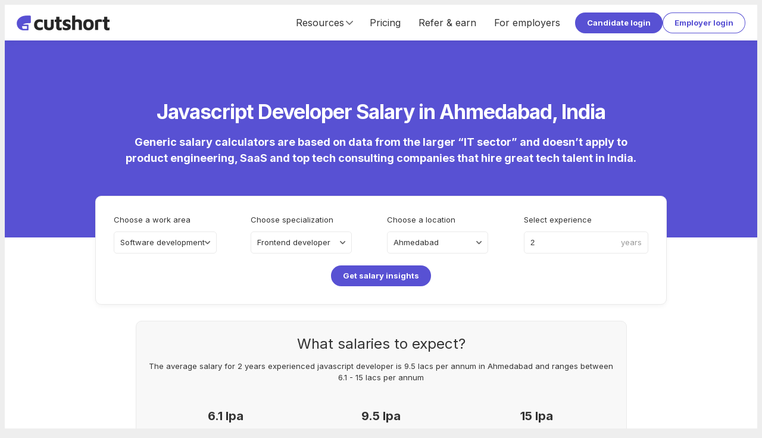

--- FILE ---
content_type: text/html; charset=utf-8
request_url: https://cutshort.io/salary/javascript-developer/ahmedabad
body_size: 18360
content:
<!DOCTYPE html><html lang="en"><head><link rel="icon" href="https://cdn.cutshort.io/public/images/new-icon.png" type="image/png"/><link rel="preload" as="image" imageSrcSet="/_next/image?url=https%3A%2F%2Fcdn.cutshort.io%2Fpublic%2Fimages%2Fnew_logo_full.png&amp;w=640&amp;q=75 640w, /_next/image?url=https%3A%2F%2Fcdn.cutshort.io%2Fpublic%2Fimages%2Fnew_logo_full.png&amp;w=750&amp;q=75 750w, /_next/image?url=https%3A%2F%2Fcdn.cutshort.io%2Fpublic%2Fimages%2Fnew_logo_full.png&amp;w=828&amp;q=75 828w, /_next/image?url=https%3A%2F%2Fcdn.cutshort.io%2Fpublic%2Fimages%2Fnew_logo_full.png&amp;w=1080&amp;q=75 1080w, /_next/image?url=https%3A%2F%2Fcdn.cutshort.io%2Fpublic%2Fimages%2Fnew_logo_full.png&amp;w=1200&amp;q=75 1200w, /_next/image?url=https%3A%2F%2Fcdn.cutshort.io%2Fpublic%2Fimages%2Fnew_logo_full.png&amp;w=1920&amp;q=75 1920w, /_next/image?url=https%3A%2F%2Fcdn.cutshort.io%2Fpublic%2Fimages%2Fnew_logo_full.png&amp;w=2048&amp;q=75 2048w, /_next/image?url=https%3A%2F%2Fcdn.cutshort.io%2Fpublic%2Fimages%2Fnew_logo_full.png&amp;w=3840&amp;q=75 3840w" imageSizes="100vw"/><title>Javascript Developer Salary in Ahmedabad, India | Cutshort</title><meta charSet="utf-8"/><meta http-equiv="X-UA-Compatible" content="IE=edge"/><meta name="viewport" id="viewport" content="width=device-width,initial-scale=1.0"/><meta itemProp="name" content="Javascript Developer Salary in Ahmedabad, India | Cutshort"/><meta property="og:title" content="Javascript Developer Salary in Ahmedabad, India | Cutshort"/><meta name="twitter:title" content="Javascript Developer Salary in Ahmedabad, India | Cutshort"/><meta itemProp="image" content="https://cdn.cutshort.io/public/images/og-new-logo-rect.jpg"/><meta property="og:image" content="https://cdn.cutshort.io/public/images/og-new-logo-rect.jpg"/><meta name="twitter:image" content="https://cdn.cutshort.io/public/images/og-new-logo-rect.jpg"/><meta property="og:url" content="https://cutshort.iojavascript-developer/ahmedabad"/><meta property="og:site_name" content="Javascript Developer Salary in Ahmedabad, India | Cutshort"/><meta name="description" content="Average Javascript Developer Salary in Ahmedabad is ₹ 9.5 Lakhs per year. Check Javascript Developer Salaries by experience, location &amp; industry."/><meta itemProp="description" content="Average Javascript Developer Salary in Ahmedabad is ₹ 9.5 Lakhs per year. Check Javascript Developer Salaries by experience, location &amp; industry."/><meta property="og:description" content="Average Javascript Developer Salary in Ahmedabad is ₹ 9.5 Lakhs per year. Check Javascript Developer Salaries by experience, location &amp; industry."/><meta name="referrer" content="origin-when-cross-origin"/><meta name="twitter:card" content="summary"/><meta property="og:type" content="website"/><meta name="theme-color" content="#ccc"/><link rel="manifest" href="/manifest.json"/><script type="application/ld+json">{"@context":"https://schema.org","@type":"WebPage","name":"Javascript Developer Salary in Ahmedabad, India | Cutshort","url":"https://cutshort.iojavascript-developer/ahmedabad","description":"Average Javascript Developer Salary in Ahmedabad is ₹ 9.5 Lakhs per year. Check Javascript Developer Salaries by experience, location & industry."}</script><script type="application/ld+json">{"@context":"https://schema.org","@type":"FAQPage","mainEntity":[{"@type":"Question","name":"What is the starting salary for javascript developers in Ahmedabad?","acceptedAnswer":{"@type":"Answer","text":"<p>The starting salary of javascript developers in Ahmedabad is ₹6.1 Lakhs per annum.</p>"}},{"@type":"Question","name":"What is the highest starting salary for javascript developers in Ahmedabad?","acceptedAnswer":{"@type":"Answer","text":"<p>The highest salary of javascript developers in Ahmedabad is ₹15 Lakhs per annum.</p>"}},{"@type":"Question","name":"How much does javascript developers make in Ahmedabad?","acceptedAnswer":{"@type":"Answer","text":"<p>On average, javascript developers make ₹9.5 Lakhs per annum in Ahmedabad.</p>"}},{"@type":"Question","name":"How do I find the best javascript developer jobs?","acceptedAnswer":{"@type":"Answer","text":"<p>Signup at Cutshort, create a profile, and start applying for javascript developer jobs.</p>"}}]}</script><meta name="robots" content="index, follow"/><link rel="canonical" href="https://cutshort.iojavascript-developer/ahmedabad"/><meta name="next-head-count" content="26"/><link rel="apple-touch-icon" href="/icon.png"/><link rel="apple-touch-icon" href="/logo-96x96.png"/><meta name="apple-mobile-web-app-status-bar" content="#5851D3"/><link rel="preload" href="https://cdnv2.cutshort.io/_next/static/media/e4af272ccee01ff0-s.p.woff2" as="font" type="font/woff2" crossorigin="anonymous" data-next-font="size-adjust"/><link rel="preload" href="https://cdnv2.cutshort.io/_next/static/css/017eae3e4c82b084.css" as="style"/><link rel="stylesheet" href="https://cdnv2.cutshort.io/_next/static/css/017eae3e4c82b084.css" data-n-g=""/><noscript data-n-css=""></noscript><script defer="" nomodule="" src="https://cdnv2.cutshort.io/_next/static/chunks/polyfills-c67a75d1b6f99dc8.js"></script><script src="https://cdnv2.cutshort.io/_next/static/chunks/webpack-1a906e2ba8dfa1d3.js" defer=""></script><script src="https://cdnv2.cutshort.io/_next/static/chunks/framework-debea9580d3b2095.js" defer=""></script><script src="https://cdnv2.cutshort.io/_next/static/chunks/main-74bd773780787942.js" defer=""></script><script src="https://cdnv2.cutshort.io/_next/static/chunks/pages/_app-207cf1d24d083789.js" defer=""></script><script src="https://cdnv2.cutshort.io/_next/static/chunks/5275-db37a716cf2b0d0f.js" defer=""></script><script src="https://cdnv2.cutshort.io/_next/static/chunks/659-aacc323a81912133.js" defer=""></script><script src="https://cdnv2.cutshort.io/_next/static/chunks/5795-80279c3d0cac4e55.js" defer=""></script><script src="https://cdnv2.cutshort.io/_next/static/chunks/1132-2652848af76422c2.js" defer=""></script><script src="https://cdnv2.cutshort.io/_next/static/chunks/5644-f28049d1402f9cf4.js" defer=""></script><script src="https://cdnv2.cutshort.io/_next/static/chunks/4430-f6a77a10a92f32e9.js" defer=""></script><script src="https://cdnv2.cutshort.io/_next/static/chunks/7034-608c7c631ebc8574.js" defer=""></script><script src="https://cdnv2.cutshort.io/_next/static/chunks/4975-86a709a16c231e30.js" defer=""></script><script src="https://cdnv2.cutshort.io/_next/static/chunks/9754-8a57dd2e278e8955.js" defer=""></script><script src="https://cdnv2.cutshort.io/_next/static/chunks/5995-0766ba1a0dc05f8a.js" defer=""></script><script src="https://cdnv2.cutshort.io/_next/static/chunks/pages/salary/%5Bslug%5D/%5Blocation%5D-9b40512028ca73d3.js" defer=""></script><script src="https://cdnv2.cutshort.io/_next/static/cfoGgs3Fe92b2aBQwVkqU/_buildManifest.js" defer=""></script><script src="https://cdnv2.cutshort.io/_next/static/cfoGgs3Fe92b2aBQwVkqU/_ssgManifest.js" defer=""></script><style data-styled="" data-styled-version="5.3.3">.kkeGjv{width:100%;background-color:#5851D3;}/*!sc*/
.bFxckV{width:100%;background-color:#ffffff;}/*!sc*/
.bwXbAP{width:100%;background-color:#f0f0f0;}/*!sc*/
.brKpnb{width:100%;background-color:#f5f7ff;}/*!sc*/
.emvzIT{width:100%;background-color:#222;}/*!sc*/
data-styled.g2[id="sc-5b685a8a-1"]{content:"kkeGjv,bFxckV,bwXbAP,brKpnb,emvzIT,"}/*!sc*/
.eVJJqN{width:var(--unauth-content-width);margin:0 auto;max-width:100%;}/*!sc*/
data-styled.g3[id="sc-5b685a8a-2"]{content:"eVJJqN,"}/*!sc*/
.hHUaeW{padding:70px 30px;}/*!sc*/
@media (max-width:854px){.hHUaeW{padding:50px 20px;}}/*!sc*/
@media (max-width:425px){.hHUaeW{padding:50px 10px;}}/*!sc*/
.cIkOGr{padding:100px 40px;}/*!sc*/
@media (max-width:854px){.cIkOGr{padding:50px 20px;}}/*!sc*/
@media (max-width:425px){.cIkOGr{padding:50px 10px;}}/*!sc*/
data-styled.g4[id="sc-5b685a8a-3"]{content:"hHUaeW,cIkOGr,"}/*!sc*/
.duuech{font-size:38px;text-align:center;font-weight:bold;color:#333;margin:0 auto;}/*!sc*/
@media (max-width:854px){.duuech{font-size:25px;}}/*!sc*/
.duuech .brand-text{color:var(--brand-color);}/*!sc*/
.duuech .brand-secondary-text{color:var(--brand-accent-color);}/*!sc*/
.duuech .cutshort-select-gradient{background:linear-gradient( 91.13deg, #d8ac3d 60.11%, #ffe6a6 67.05%, #d8ac3d 75.8% );-webkit-background-clip:text;-webkit-text-fill-color:transparent;background-clip:text;text-emphasis-color:transparent;}/*!sc*/
data-styled.g5[id="sc-5b685a8a-4"]{content:"duuech,"}/*!sc*/
.iZCtBq{font-size:13px;}/*!sc*/
.iZCtyi{font-size:24px;}/*!sc*/
.jjlZgR{font-size:var(--primary-font-size);}/*!sc*/
.iZCtAK{font-size:20px;}/*!sc*/
.iZCtvJ{font-size:18px;}/*!sc*/
.iZCtwX{font-size:16px;}/*!sc*/
data-styled.g6[id="sc-b6704a4e-0"]{content:"iZCtBq,iZCtyi,jjlZgR,iZCtAK,iZCtvJ,iZCtwX,"}/*!sc*/
.bxIxLA{margin:0px 0px 10px 0px !important;}/*!sc*/
.hAhSAe{!important;text-align:center;}/*!sc*/
.ktvgfD{font-weight:bold;!important;}/*!sc*/
.cVbZZk{font-weight:bold;!important;text-align:center;}/*!sc*/
.foBLXx{!important;}/*!sc*/
.isJFdq{!important;text-align:left;}/*!sc*/
.fcpmiv{color:#fff;!important;text-align:center;}/*!sc*/
.crqGao{color:#fff;font-weight:bold;margin:0px 0px 20px 0px !important;}/*!sc*/
data-styled.g7[id="sc-b6704a4e-1"]{content:"bxIxLA,hAhSAe,ktvgfD,cVbZZk,foBLXx,isJFdq,fcpmiv,crqGao,"}/*!sc*/
.cCGhbz{color:var(--link-color);-webkit-text-decoration:none;text-decoration:none;font-weight:bold;cursor:pointer;}/*!sc*/
.cCGhbz:hover{-webkit-text-decoration:underline;text-decoration:underline;}/*!sc*/
data-styled.g8[id="sc-89b45c2f-0"]{content:"cCGhbz,"}/*!sc*/
.hwKSIH{padding:8px 20px;color:#fff;cursor:pointer;border-radius:100px;position:relative;text-align:center;font:inherit;font-size:var(--primary-font-size);font-weight:bold;overflow:hidden;-webkit-text-decoration:none;text-decoration:none;outline:none;border:none;background:none;-webkit-appearance:none;-moz-appearance:none;appearance:none;-webkit-tap-highlight-color:transparent;background:var(--primary-element-background);!important;display:inline-block;vertical-align:top;}/*!sc*/
.hwKSIH:after{content:'';left:0;top:0;width:100%;height:100%;position:absolute;pointer-events:none;background:#fff;opacity:0;}/*!sc*/
.hwKSIH:hover:after{opacity:0.15;}/*!sc*/
.hVgPSD{padding:8px 20px;color:#fff;cursor:pointer;border-radius:100px;position:relative;text-align:center;font:inherit;font-size:var(--primary-font-size);font-weight:bold;overflow:hidden;-webkit-text-decoration:none;text-decoration:none;outline:none;border:none;background:none;-webkit-appearance:none;-moz-appearance:none;appearance:none;-webkit-tap-highlight-color:transparent;color:var(--secondary-element-color);box-shadow:0 0 0 1px var(--secondary-element-color) inset;!important;display:inline-block;vertical-align:top;}/*!sc*/
.hVgPSD:after{content:'';left:0;top:0;width:100%;height:100%;position:absolute;pointer-events:none;background:#fff;opacity:0;}/*!sc*/
.hVgPSD:after{background-color:rgba(0,0,0,0.2);}/*!sc*/
.hVgPSD:hover:after{opacity:0.15;}/*!sc*/
.jrYfLu{padding:15px 30px;font-size:16px !important;color:#fff;cursor:pointer;border-radius:100px;position:relative;text-align:center;font:inherit;font-size:var(--primary-font-size);font-weight:bold;overflow:hidden;-webkit-text-decoration:none;text-decoration:none;outline:none;border:none;background:none;-webkit-appearance:none;-moz-appearance:none;appearance:none;-webkit-tap-highlight-color:transparent;background:#fff;color:var(--brand-color);!important;display:inline-block;vertical-align:top;}/*!sc*/
.jrYfLu:after{content:'';left:0;top:0;width:100%;height:100%;position:absolute;pointer-events:none;background:#fff;opacity:0;}/*!sc*/
.jrYfLu:hover:after{opacity:0.15;}/*!sc*/
data-styled.g10[id="sc-8c2323fe-0"]{content:"hwKSIH,hVgPSD,jrYfLu,"}/*!sc*/
@footnote{display:none;}/*!sc*/
@page{margin:0cm;}/*!sc*/
#nprogress{pointer-events:none;}/*!sc*/
#nprogress .bar{background:#5851D3;position:fixed;z-index:1031;top:0;left:0;width:100%;height:2px;}/*!sc*/
#nprogress .peg{display:block;position:absolute;right:0;width:100px;height:100%;box-shadow:0 0 10px #5851D3,0 0 5px #5851D3;opacity:1;-webkit-transform:rotate(3deg) translate(0,-4px);-ms-transform:rotate(3deg) translate(0,-4px);transform:rotate(3deg) translate(0,-4px);}/*!sc*/
#nprogress .spinner{display:none;}/*!sc*/
#nprogress .spinner-icon{display:none;}/*!sc*/
.nprogress-custom-parent{overflow:hidden;position:relative;}/*!sc*/
.nprogress-custom-parent #nprogress .bar{position:absolute;}/*!sc*/
:root{--brand-color:#5851D3;--brand-dark-color:#4f49be;--brand-accent-color:#FFDE80;--brand-light-background:#f5f7ff;--body-background:#eeeeee;--text-color:#333;--line-height:1.5;--title-font-size:18px;--sub-title-font-size:16px;--primary-font-size:13px;--secondary-font-size:11px;--font-family:'Inter',sans-serif;--success-color:#79b22b;--success-light-background:#f2f8ea;--error-color:#cc3f0c;--error-light-background:#faece7;--warning-color:#f3c316;--warning-light-background:#fdf5d8;--primary-element-background:#5851D3;--secondary-element-color:#5851D3;--link-color:#5851D3;--subtle-text-color:#999;--subtle-border-color:#eaeaea;--dark-border-color:#ccc;--disabled-text-color:#ccc;--disabled-background:#f5f5f5;--highlight-color:#fef5ec;--special-section-dark-background:#f8f8f8;--special-section-background:#fafafa;--hover-background:#f5f5f5;--hover-light-background:#f8f8f8;--pill-background:#f3f2ff;--ka-pill-background:#edf6fc;--unauth-content-width:1300px;--white-background:#ffffff;}/*!sc*/
*:where(:not(.prose *):not(iframe,canvas,img,svg,video):not(svg *,symbol *)){all:unset;display:revert;}/*!sc*/
*,*::before,*::after{box-sizing:border-box;}/*!sc*/
a,button{cursor:revert;}/*!sc*/
img{max-width:100%;}/*!sc*/
table{border-collapse:collapse;}/*!sc*/
textarea{white-space:revert;}/*!sc*/
meter{-webkit-appearance:revert;-webkit-appearance:revert;-moz-appearance:revert;appearance:revert;}/*!sc*/
::-webkit-input-placeholder{color:unset;}/*!sc*/
::-moz-placeholder{color:unset;}/*!sc*/
:-ms-input-placeholder{color:unset;}/*!sc*/
::placeholder{color:unset;}/*!sc*/
:where([hidden]){display:none;}/*!sc*/
:where([contenteditable]){-moz-user-modify:read-write;-webkit-user-modify:read-write;overflow-wrap:break-word;-webkit-line-break:after-white-space;}/*!sc*/
:where([draggable="true"]){-webkit-user-drag:element;}/*!sc*/
body{line-height:var(--line-height);color:var(--text-color);font-size:var(--primary-font-size);background-color:var(--body-background);}/*!sc*/
iframe{display:block;border:none;outline:none;}/*!sc*/
input,textarea{line-height:var(--line-height);color:var(--text-color);font-size:var(--primary-font-size);}/*!sc*/
input:focus,textarea:focus{outline:none;}/*!sc*/
input[placeholder]{text-overflow:ellipsis;}/*!sc*/
::-webkit-input-placeholder{line-height:var(--line-height);font-size:inherit;overflow:hidden;opacity:.5;}/*!sc*/
::-moz-placeholder{line-height:var(--line-height);font-size:inherit;overflow:hidden;opacity:.5;}/*!sc*/
:-ms-input-placeholder{line-height:var(--line-height);font-size:inherit;overflow:hidden;opacity:.5;}/*!sc*/
::placeholder{line-height:var(--line-height);font-size:inherit;overflow:hidden;opacity:.5;}/*!sc*/
@media screen and (min-width:768px){*::-webkit-scrollbar{width:14px;height:14px;}*::-webkit-scrollbar-track{background-color:rgba(0,0,0,.03);}*::-webkit-scrollbar-thumb{background-color:#c2c2c2;border-radius:8px;border:3px solid transparent;background-clip:padding-box;}*::-webkit-scrollbar-button{background-color:#7c2929;display:none;}*::-webkit-scrollbar-corner{background-color:rgba(0,0,0,0);}}/*!sc*/
html,body{height:100%;}/*!sc*/
.prevent-pull-to-refresh{overflow:hidden;}/*!sc*/
#__next{overflow:auto;height:100%;display:-webkit-box;display:-webkit-flex;display:-ms-flexbox;display:flex;-webkit-flex-direction:column;-ms-flex-direction:column;flex-direction:column;}/*!sc*/
#lite-main-root{height:100%;}/*!sc*/
input,textarea,select,div,iframe,a{outline:none;}/*!sc*/
body:not(.using-mouse) *:focus{box-shadow:0 0 0 3px rgba(52,152,219,.2);outline:none;}/*!sc*/
.styledLink{color:var(--link-color);-webkit-text-decoration:none;text-decoration:none;font-weight:bold;cursor:pointer;}/*!sc*/
.styledLink:hover{-webkit-text-decoration:underline;text-decoration:underline;}/*!sc*/
.prose p{margin:0;}/*!sc*/
.image-rounded-3{border-radius:3px;}/*!sc*/
.grecaptcha-badge{display:none;}/*!sc*/
@media print{html,body,#__next{height:100%;overflow:visible;}a[href]:after{content:none !important;}img[src]:after{content:none !important;}body{zoom:80%;padding:1cm;background:#fff;-webkit-scrollbar-color:rgba(0,0,0,0) rgba(0,0,0,0);-moz-scrollbar-color:rgba(0,0,0,0) rgba(0,0,0,0);-ms-scrollbar-color:rgba(0,0,0,0) rgba(0,0,0,0);scrollbar-color:rgba(0,0,0,0) rgba(0,0,0,0);}*::-webkit-scrollbar{display:none;}.show_in_print{display:block;}.hide_in_print{display:none;}.content_container_wrapper{padding:0;}.box_shadow,.box_shadow_hard{box-shadow:none;border:1px solid #eee;}}/*!sc*/
:root{--accent-light :#fef5ec;--accent-base :#ffde80;--brand-lightest :#f5f7ff;--brand-lightest-hover :#ebefff;--brand-light :#736dda;--brand-base :#5851d3;--brand-dark :#4a44b1;--grey-1 :#fafafa;--grey-2 :#f5f5f5;--grey-3 :#eaeaea;--grey-4 :#e0e0e0;--grey-5 :#d8d8d8;--grey-6 :#cccccc;--grey-7 :#999999;--grey-8 :#666666;--grey-9 :#333333;--grey-10 :#222222;--success-light :#f2f8ea;--success-base :#79b22b;--warning-light :#fdf5d8;--warning-base :#f3c316;--warning-dark :#f6ad28;--danger-light :#faece7;--danger-base :#cc3f0c;--info-light :#d8e7fd;--info-base :#084298;--blue-lightest :#edf6fc;--white :#ffffff;--black :#000000;--teal-base :#1abc9c;--shadow-xs :0px 3px 9px -1px rgba(0,0,0,0.05);--shadow-sm :0px 2px 20px -2px rgba(0,0,0,0.08);--shadow-base :0px 3px 25px -3px rgba(0,0,0,0.13);--shadow-lg :0px 3px 20px rgba(0,0,0,0.1);--shadow-xl :0px 10px 25px 15px rgba(0,0,0,0.11);--hover-background :#f5f5f5;--hover-light-background :#f8f8f8;--text-base :13px;--line-height-base :1.5;}/*!sc*/
*:where(:not(.prose *):not(iframe,canvas,img,svg,video):not(svg *,symbol *)){all:unset;display:revert;}/*!sc*/
*,*::before,*::after{box-sizing:border-box;}/*!sc*/
a,button{cursor:revert;}/*!sc*/
img{max-width:100%;}/*!sc*/
table{border-collapse:collapse;}/*!sc*/
textarea{white-space:revert;}/*!sc*/
meter{-webkit-appearance:revert;-webkit-appearance:revert;-moz-appearance:revert;appearance:revert;}/*!sc*/
::-webkit-input-placeholder{color:unset;}/*!sc*/
::-moz-placeholder{color:unset;}/*!sc*/
:-ms-input-placeholder{color:unset;}/*!sc*/
::placeholder{color:unset;}/*!sc*/
:where([hidden]){display:none;}/*!sc*/
:where([contenteditable]){-moz-user-modify:read-write;-webkit-user-modify:read-write;overflow-wrap:break-word;-webkit-line-break:after-white-space;}/*!sc*/
:where([draggable="true"]){-webkit-user-drag:element;}/*!sc*/
body{line-height:var(--line-height-base);color:var(--text-color);font-size:var(--text-base);background-color:var(--body-background);}/*!sc*/
iframe{display:block;border:none;outline:none;}/*!sc*/
input,textarea{line-height:var(--line-height-base);color:var(--text-color);font-size:var(--text-base);}/*!sc*/
input:focus,textarea:focus{outline:none;}/*!sc*/
input[placeholder]{text-overflow:ellipsis;}/*!sc*/
::-webkit-input-placeholder{line-height:var(--line-height-base);font-size:inherit;overflow:hidden;opacity:.5;}/*!sc*/
::-moz-placeholder{line-height:var(--line-height-base);font-size:inherit;overflow:hidden;opacity:.5;}/*!sc*/
:-ms-input-placeholder{line-height:var(--line-height-base);font-size:inherit;overflow:hidden;opacity:.5;}/*!sc*/
::placeholder{line-height:var(--line-height-base);font-size:inherit;overflow:hidden;opacity:.5;}/*!sc*/
@media screen and (min-width:768px){*::-webkit-scrollbar{width:14px;height:14px;}*::-webkit-scrollbar-track{background-color:rgba(0,0,0,.03);}*::-webkit-scrollbar-thumb{background-color:#c2c2c2;border-radius:8px;border:3px solid transparent;background-clip:padding-box;}*::-webkit-scrollbar-button{background-color:#7c2929;display:none;}*::-webkit-scrollbar-corner{background-color:rgba(0,0,0,0);}}/*!sc*/
data-styled.g15[id="sc-global-eaFTRA1"]{content:"sc-global-eaFTRA1,"}/*!sc*/
.jxKBUc{border-bottom:1px solid #f0f0f0;border-right:1px solid #f0f0f0;}/*!sc*/
data-styled.g17[id="sc-3b9ce420-0"]{content:"jxKBUc,"}/*!sc*/
.kZodom{margin:0px 0px 20px 0px !important;opacity:0.1;}/*!sc*/
data-styled.g18[id="sc-3b9ce420-1"]{content:"kZodom,"}/*!sc*/
.nANWp{margin-bottom:10px;}/*!sc*/
.nANWp a{color:#fff;font-weight:normal;}/*!sc*/
data-styled.g19[id="sc-ab5b712c-0"]{content:"nANWp,"}/*!sc*/
.iVdvkT{-webkit-flex:1 1 auto;-ms-flex:1 1 auto;flex:1 1 auto;min-width:0;min-height:0;-webkit-flex-basis:33.33%;-ms-flex-preferred-size:33.33%;flex-basis:33.33%;padding-bottom:30px;}/*!sc*/
@media screen and (max-width:1100px){.iVdvkT{-webkit-flex-basis:50%;-ms-flex-preferred-size:50%;flex-basis:50%;}}/*!sc*/
@media screen and (max-width:700px){.iVdvkT{display:block;}}/*!sc*/
data-styled.g20[id="sc-ab5b712c-1"]{content:"iVdvkT,"}/*!sc*/
.gfOGPY{height:18px;width:18px;display:-webkit-box;display:-webkit-flex;display:-ms-flexbox;display:flex;-webkit-align-items:center;-webkit-box-align:center;-ms-flex-align:center;align-items:center;-webkit-box-pack:center;-webkit-justify-content:center;-ms-flex-pack:center;justify-content:center;display:-webkit-inline-box;display:-webkit-inline-flex;display:-ms-inline-flexbox;display:inline-flex;color:#666;}/*!sc*/
.gfOGPY svg{height:100%;width:100%;}/*!sc*/
.gfOGPY > svg:not([stroke-width]){stroke-width:2;}/*!sc*/
.fPNnVk{height:24px;width:24px;display:-webkit-box;display:-webkit-flex;display:-ms-flexbox;display:flex;-webkit-align-items:center;-webkit-box-align:center;-ms-flex-align:center;align-items:center;-webkit-box-pack:center;-webkit-justify-content:center;-ms-flex-pack:center;justify-content:center;display:-webkit-inline-box;display:-webkit-inline-flex;display:-ms-inline-flexbox;display:inline-flex;color:#666;}/*!sc*/
.fPNnVk svg{height:100%;width:100%;}/*!sc*/
.fPNnVk > svg:not([stroke-width]){stroke-width:2;}/*!sc*/
data-styled.g21[id="sc-8dacb9de-0"]{content:"gfOGPY,fPNnVk,"}/*!sc*/
.ecqrWm{background:#222;color:#fff;position:relative;}/*!sc*/
data-styled.g22[id="sc-e317c4cc-0"]{content:"ecqrWm,"}/*!sc*/
.bsonkh{width:var(--unauth-content-width);margin:0 auto;max-width:100%;padding:40px 20px;}/*!sc*/
data-styled.g23[id="sc-e317c4cc-1"]{content:"bsonkh,"}/*!sc*/
.kywpEg{display:-webkit-box;display:-webkit-flex;display:-ms-flexbox;display:flex;-webkit-flex-wrap:wrap;-ms-flex-wrap:wrap;flex-wrap:wrap;}/*!sc*/
@media screen and (max-width:700px){.kywpEg{display:block;}}/*!sc*/
data-styled.g24[id="sc-e317c4cc-2"]{content:"kywpEg,"}/*!sc*/
.jEFllD{display:-webkit-box;display:-webkit-flex;display:-ms-flexbox;display:flex;-webkit-flex-wrap:wrap;-ms-flex-wrap:wrap;flex-wrap:wrap;}/*!sc*/
data-styled.g25[id="sc-e317c4cc-3"]{content:"jEFllD,"}/*!sc*/
.SsYtY{display:inline-block;vertical-align:top;margin:0 10px 5px 0;}/*!sc*/
.SsYtY a{color:#fff;font-weight:normal;}/*!sc*/
data-styled.g26[id="sc-e317c4cc-4"]{content:"SsYtY,"}/*!sc*/
.kWalAC{display:-webkit-box;display:-webkit-flex;display:-ms-flexbox;display:flex;margin-top:5px;-webkit-flex-shrink:0;-ms-flex-negative:0;flex-shrink:0;}/*!sc*/
.kWalAC a{display:inline-block;margin-right:10px;}/*!sc*/
data-styled.g27[id="sc-e317c4cc-5"]{content:"kWalAC,"}/*!sc*/
.ftguHO{display:-webkit-box;display:-webkit-flex;display:-ms-flexbox;display:flex;-webkit-align-items:center;-webkit-box-align:center;-ms-flex-align:center;align-items:center;-webkit-box-pack:justify;-webkit-justify-content:space-between;-ms-flex-pack:justify;justify-content:space-between;}/*!sc*/
@media (max-width:854px){.ftguHO{display:block;}}/*!sc*/
data-styled.g28[id="sc-e317c4cc-6"]{content:"ftguHO,"}/*!sc*/
.imcDkh{position:relative;height:10px;width:100%;}/*!sc*/
.iqOiuS{position:relative;height:20px;width:100%;}/*!sc*/
.cPNNvK{position:relative;height:35px;width:100%;}/*!sc*/
.iHvRyl{position:relative;height:50px;width:100%;}/*!sc*/
.cFKRwY{position:relative;height:15px;width:100%;}/*!sc*/
data-styled.g30[id="sc-b0aed51f-0"]{content:"imcDkh,iqOiuS,cPNNvK,iHvRyl,cFKRwY,"}/*!sc*/
.ciLipX{background:#fff;padding:20px;border-radius:5px;box-shadow:0 3px 9px -1px rgba(0,0,0,0.05);!important;}/*!sc*/
@media (max-width:576px){.ciLipX{padding:15px;}}/*!sc*/
data-styled.g40[id="sc-8f06d440-0"]{content:"ciLipX,"}/*!sc*/
.kicxqV{display:-webkit-box;display:-webkit-flex;display:-ms-flexbox;display:flex;-webkit-align-items:center;-webkit-box-align:center;-ms-flex-align:center;align-items:center;-webkit-align-self:stretch;-ms-flex-item-align:stretch;align-self:stretch;font-size:16px;}/*!sc*/
@media (max-width:854px){.kicxqV{display:none;}}/*!sc*/
.kicxqV a{display:-webkit-box;display:-webkit-flex;display:-ms-flexbox;display:flex;-webkit-align-items:center;-webkit-box-align:center;-ms-flex-align:center;align-items:center;-webkit-text-decoration:none;text-decoration:none;color:var(--text-color);padding:0 15px;font-weight:inherit;-webkit-align-self:stretch;-ms-flex-item-align:stretch;align-self:stretch;}/*!sc*/
.kicxqV a:hover{-webkit-text-decoration:none;text-decoration:none;background:var(--hover-background);}/*!sc*/
data-styled.g45[id="sc-18906972-0"]{content:"kicxqV,"}/*!sc*/
.hsxmxS{-webkit-align-self:stretch;-ms-flex-item-align:stretch;align-self:stretch;display:-webkit-box;display:-webkit-flex;display:-ms-flexbox;display:flex;-webkit-align-items:center;-webkit-box-align:center;-ms-flex-align:center;align-items:center;-webkit-box-pack:center;-webkit-justify-content:center;-ms-flex-pack:center;justify-content:center;padding:0 10px;cursor:pointer;}/*!sc*/
.hsxmxS:hover{-webkit-text-decoration:none;text-decoration:none;background:var(--hover-background);}/*!sc*/
data-styled.g46[id="sc-18906972-1"]{content:"hsxmxS,"}/*!sc*/
.hFuDcf{display:-webkit-box;display:-webkit-flex;display:-ms-flexbox;display:flex;-webkit-align-items:center;-webkit-box-align:center;-ms-flex-align:center;align-items:center;-webkit-box-pack:center;-webkit-justify-content:center;-ms-flex-pack:center;justify-content:center;gap:10px;-webkit-align-self:stretch;-ms-flex-item-align:stretch;align-self:stretch;}/*!sc*/
data-styled.g47[id="sc-18906972-2"]{content:"hFuDcf,"}/*!sc*/
.eEUcmJ{cursor:pointer;position:relative;height:30px;width:20px;display:none;margin:0 10px;-webkit-transform:scale(1,1);-webkit-transform:scale(1,1);-ms-transform:scale(1,1);transform:scale(1,1);}/*!sc*/
@media (max-width:854px){.eEUcmJ{display:block;}}/*!sc*/
data-styled.g50[id="sc-28583289-0"]{content:"eEUcmJ,"}/*!sc*/
.jbUZwi{position:absolute;height:100%;width:100%;top:0;left:0;}/*!sc*/
data-styled.g51[id="sc-28583289-1"]{content:"jbUZwi,"}/*!sc*/
.hrhNPV{top:6px;width:20px;height:3px;border-radius:5px;left:0px;background:#5851d3;position:absolute;}/*!sc*/
data-styled.g52[id="sc-28583289-2"]{content:"hrhNPV,"}/*!sc*/
.iMTDkt{top:50%;margin-top:-1px;width:20px;height:3px;border-radius:5px;left:0px;background:#5851d3;position:absolute;}/*!sc*/
data-styled.g53[id="sc-28583289-3"]{content:"iMTDkt,"}/*!sc*/
.dgWWas{bottom:5px;width:20px;height:3px;border-radius:5px;left:0px;background:#5851d3;position:absolute;}/*!sc*/
data-styled.g54[id="sc-28583289-4"]{content:"dgWWas,"}/*!sc*/
.hvtzKy{position:fixed;z-index:20;top:0;left:0;width:0;height:100%;}/*!sc*/
data-styled.g55[id="sc-d80d5c0e-0"]{content:"hvtzKy,"}/*!sc*/
.cDNUVf{position:fixed;left:-100%;top:0;width:100vw;height:100%;background:rgba(0,0,0,0.5);z-index:1;opacity:0;-webkit-transition:opacity 0.4s cubic-bezier(0.395,0.235,0.025,0.99);transition:opacity 0.4s cubic-bezier(0.395,0.235,0.025,0.99);}/*!sc*/
data-styled.g56[id="sc-d80d5c0e-1"]{content:"cDNUVf,"}/*!sc*/
.fTdlxV{width:250px;height:100%;z-index:2;position:relative;display:-webkit-box;display:-webkit-flex;display:-ms-flexbox;display:flex;-webkit-flex-direction:column;-ms-flex-direction:column;flex-direction:column;background-color:var(--brand-color);-webkit-transform:translate3d(-260px,0,0);-ms-transform:translate3d(-260px,0,0);transform:translate3d(-260px,0,0);-webkit-transition:-webkit-transform 0.4s cubic-bezier(0.395,0.235,0.025,0.99);-webkit-transition:transform 0.4s cubic-bezier(0.395,0.235,0.025,0.99);transition:transform 0.4s cubic-bezier(0.395,0.235,0.025,0.99);}/*!sc*/
data-styled.g57[id="sc-d80d5c0e-2"]{content:"fTdlxV,"}/*!sc*/
.ebxa-dt{padding:10px;color:#fff;display:block;cursor:pointer;position:relative;-webkit-text-decoration:none;text-decoration:none;font-size:var(--primary-font-size);font-weight:400;display:-webkit-box;display:-webkit-flex;display:-ms-flexbox;display:flex;-webkit-align-items:center;-webkit-box-align:center;-ms-flex-align:center;align-items:center;gap:10px;overflow:hidden;text-overflow:ellipsis;white-space:nowrap;}/*!sc*/
.ebxa-dt:hover{-webkit-text-decoration:none;text-decoration:none;}/*!sc*/
data-styled.g58[id="sc-d80d5c0e-3"]{content:"ebxa-dt,"}/*!sc*/
.Nuapl{background:#fff;box-shadow:0 3px 9px -1px rgba(0,0,0,0.05);position:-webkit-sticky;position:sticky;top:0;z-index:15;}/*!sc*/
data-styled.g59[id="sc-bba18df7-0"]{content:"Nuapl,"}/*!sc*/
.eFShgB{display:-webkit-box;display:-webkit-flex;display:-ms-flexbox;display:flex;-webkit-align-items:center;-webkit-box-align:center;-ms-flex-align:center;align-items:center;height:60px;padding:0 20px;width:var(--unauth-content-width);margin:0 auto;max-width:100%;}/*!sc*/
@media screen and (max-width:854px){.eFShgB{padding:0 10px 0 0px;}.eFShgB button{padding:5px 15px;}}/*!sc*/
data-styled.g60[id="sc-bba18df7-1"]{content:"eFShgB,"}/*!sc*/
.iUiaIs{-webkit-flex-shrink:0;-ms-flex-negative:0;flex-shrink:0;position:relative;width:156px;height:25px;margin-right:auto;}/*!sc*/
@media (max-width:854px){.iUiaIs{width:120px;height:30px;}}/*!sc*/
@media (max-width:576px){.iUiaIs{width:30px;}}/*!sc*/
data-styled.g61[id="sc-bba18df7-2"]{content:"iUiaIs,"}/*!sc*/
.kMasXM{display:-webkit-box;display:-webkit-flex;display:-ms-flexbox;display:flex;-webkit-align-items:center;-webkit-box-align:center;-ms-flex-align:center;align-items:center;gap:10px;margin-left:10px;}/*!sc*/
data-styled.g62[id="sc-bba18df7-3"]{content:"kMasXM,"}/*!sc*/
.fKMfOc{display:-webkit-box;display:-webkit-flex;display:-ms-flexbox;display:flex;-webkit-flex-direction:column;-ms-flex-direction:column;flex-direction:column;height:100%;}/*!sc*/
data-styled.g72[id="sc-75e92f35-0"]{content:"fKMfOc,"}/*!sc*/
.jlVsey{-webkit-flex:1 1 auto;-ms-flex:1 1 auto;flex:1 1 auto;overflow-y:auto;}/*!sc*/
data-styled.g73[id="sc-75e92f35-1"]{content:"jlVsey,"}/*!sc*/
.kvNJWW{position:relative;}/*!sc*/
data-styled.g260[id="sc-965fb4f0-0"]{content:"kvNJWW,"}/*!sc*/
.bKVHOD{border-radius:5px;}/*!sc*/
data-styled.g264[id="sc-965fb4f0-4"]{content:"bKVHOD,"}/*!sc*/
.bqkxdp{padding:10px;border-radius:5px;width:100%;border:1px solid var(--subtle-border-color);line-height:1;}/*!sc*/
data-styled.g265[id="sc-6cb91651-0"]{content:"bqkxdp,"}/*!sc*/
.cFInLX{border:none;padding :10px;}/*!sc*/
data-styled.g266[id="sc-6cb91651-1"]{content:"cFInLX,"}/*!sc*/
.hRRpeg{position:relative;display:inline-block;vertical-align:top;}/*!sc*/
data-styled.g285[id="sc-af6346e0-1"]{content:"hRRpeg,"}/*!sc*/
.elKxmX{width:100%;margin:15px auto;border:1px solid var(--grey-6);border-radius:5px;background:#fff;}/*!sc*/
data-styled.g294[id="sc-1dbf5622-0"]{content:"elKxmX,"}/*!sc*/
.jjqEKl{border-radius:5px;width:100%;min-width:300px;cursor:pointer;padding:20px;}/*!sc*/
.jjqEKl:hover{background:var(--hover-background);}/*!sc*/
data-styled.g295[id="sc-1dbf5622-1"]{content:"jjqEKl,"}/*!sc*/
.etwsmy{display:-webkit-box;display:-webkit-flex;display:-ms-flexbox;display:flex;-webkit-align-items:center;-webkit-box-align:center;-ms-flex-align:center;align-items:center;-webkit-box-pack:justify;-webkit-justify-content:space-between;-ms-flex-pack:justify;justify-content:space-between;}/*!sc*/
data-styled.g296[id="sc-1dbf5622-2"]{content:"etwsmy,"}/*!sc*/
.IOJXy{width:24px;height:24px;-webkit-flex-shrink:0;-ms-flex-negative:0;flex-shrink:0;cursor:pointer;margin:auto 0;-webkit-transform:0;-ms-transform:0;transform:0;}/*!sc*/
data-styled.g297[id="sc-1dbf5622-3"]{content:"IOJXy,"}/*!sc*/
.jqfryu{max-height:300px;overflow:hidden;-webkit-transition:max-height 0.3s ease;transition:max-height 0.3s ease;text-align:left;padding-top:0px !important;}/*!sc*/
.dKyIEp{max-height:0px;overflow:hidden;-webkit-transition:max-height 0.3s ease;transition:max-height 0.3s ease;text-align:left;padding-top:0px !important;}/*!sc*/
data-styled.g298[id="sc-1dbf5622-4"]{content:"jqfryu,dKyIEp,"}/*!sc*/
.gsROnF{margin:20px;margin-top:0px;}/*!sc*/
data-styled.g299[id="sc-1dbf5622-5"]{content:"gsROnF,"}/*!sc*/
.fVWqSh{position:relative;}/*!sc*/
data-styled.g392[id="sc-71940055-0"]{content:"fVWqSh,"}/*!sc*/
.gLJSnD{position:relative;font-size:13px;}/*!sc*/
data-styled.g393[id="sc-71940055-1"]{content:"gLJSnD,"}/*!sc*/
.cebZDb{border:1px solid var(--subtle-border-color);border-radius:5px;cursor:pointer;display:-webkit-box;display:-webkit-flex;display:-ms-flexbox;display:flex;-webkit-align-items:center;-webkit-box-align:center;-ms-flex-align:center;align-items:center;gap:10px;background:#fff;padding:8px 10px;}/*!sc*/
.cebZDb:hover{background:var(--hover-light-background);}/*!sc*/
data-styled.g394[id="sc-71940055-2"]{content:"cebZDb,"}/*!sc*/
.gPgXsM{overflow:hidden;text-overflow:ellipsis;white-space:nowrap;-webkit-flex:1 1 auto;-ms-flex:1 1 auto;flex:1 1 auto;}/*!sc*/
data-styled.g395[id="sc-71940055-3"]{content:"gPgXsM,"}/*!sc*/
.ctttVO{width:9px;height:9px;-webkit-flex-shrink:0;-ms-flex-negative:0;flex-shrink:0;display:grid;place-items:center;}/*!sc*/
.ctttVO img{opacity:0.6;}/*!sc*/
data-styled.g396[id="sc-71940055-4"]{content:"ctttVO,"}/*!sc*/
.bBeTEM{display:-webkit-box;display:-webkit-flex;display:-ms-flexbox;display:flex;width:40px;height:100%;position:relative;overflow:hidden;background:#f6f7f8;}/*!sc*/
.bBeTEM::before{content:'';position:absolute;min-width:200px;width:100%;height:100%;background:#f6f7f8;background-repeat:no-repeat;background-image:linear-gradient( to right, #f6f7f8 0%, #edeef1 20%, #f6f7f8 40%, #f6f7f8 100% );-webkit-animation:cQQRgB 1.5s linear infinite forwards;animation:cQQRgB 1.5s linear infinite forwards;}/*!sc*/
.cEnzDK{display:-webkit-box;display:-webkit-flex;display:-ms-flexbox;display:flex;width:40px;height:70%;position:relative;overflow:hidden;background:#f6f7f8;}/*!sc*/
.cEnzDK::before{content:'';position:absolute;min-width:200px;width:100%;height:100%;background:#f6f7f8;background-repeat:no-repeat;background-image:linear-gradient( to right, #f6f7f8 0%, #edeef1 20%, #f6f7f8 40%, #f6f7f8 100% );-webkit-animation:cQQRgB 1.5s linear infinite forwards;animation:cQQRgB 1.5s linear infinite forwards;}/*!sc*/
.Acabh{display:-webkit-box;display:-webkit-flex;display:-ms-flexbox;display:flex;width:40px;height:40%;position:relative;overflow:hidden;background:#f6f7f8;}/*!sc*/
.Acabh::before{content:'';position:absolute;min-width:200px;width:100%;height:100%;background:#f6f7f8;background-repeat:no-repeat;background-image:linear-gradient( to right, #f6f7f8 0%, #edeef1 20%, #f6f7f8 40%, #f6f7f8 100% );-webkit-animation:cQQRgB 1.5s linear infinite forwards;animation:cQQRgB 1.5s linear infinite forwards;}/*!sc*/
.eLbnBR{display:-webkit-box;display:-webkit-flex;display:-ms-flexbox;display:flex;width:40px;height:80%;position:relative;overflow:hidden;background:#f6f7f8;}/*!sc*/
.eLbnBR::before{content:'';position:absolute;min-width:200px;width:100%;height:100%;background:#f6f7f8;background-repeat:no-repeat;background-image:linear-gradient( to right, #f6f7f8 0%, #edeef1 20%, #f6f7f8 40%, #f6f7f8 100% );-webkit-animation:cQQRgB 1.5s linear infinite forwards;animation:cQQRgB 1.5s linear infinite forwards;}/*!sc*/
.jAFBff{display:-webkit-box;display:-webkit-flex;display:-ms-flexbox;display:flex;width:40px;height:60%;position:relative;overflow:hidden;background:#f6f7f8;}/*!sc*/
.jAFBff::before{content:'';position:absolute;min-width:200px;width:100%;height:100%;background:#f6f7f8;background-repeat:no-repeat;background-image:linear-gradient( to right, #f6f7f8 0%, #edeef1 20%, #f6f7f8 40%, #f6f7f8 100% );-webkit-animation:cQQRgB 1.5s linear infinite forwards;animation:cQQRgB 1.5s linear infinite forwards;}/*!sc*/
.kPmBqM{display:-webkit-box;display:-webkit-flex;display:-ms-flexbox;display:flex;width:40px;height:90%;position:relative;overflow:hidden;background:#f6f7f8;}/*!sc*/
.kPmBqM::before{content:'';position:absolute;min-width:200px;width:100%;height:100%;background:#f6f7f8;background-repeat:no-repeat;background-image:linear-gradient( to right, #f6f7f8 0%, #edeef1 20%, #f6f7f8 40%, #f6f7f8 100% );-webkit-animation:cQQRgB 1.5s linear infinite forwards;animation:cQQRgB 1.5s linear infinite forwards;}/*!sc*/
data-styled.g634[id="sc-68b5f94f-0"]{content:"bBeTEM,cEnzDK,Acabh,eLbnBR,jAFBff,kPmBqM,"}/*!sc*/
.enlUrI{margin:10px 0;}/*!sc*/
data-styled.g685[id="sc-d8142b09-0"]{content:"enlUrI,"}/*!sc*/
.bEzpVE > h1{font-size:40px;font-weight:bold;-webkit-letter-spacing:-1px;-moz-letter-spacing:-1px;-ms-letter-spacing:-1px;letter-spacing:-1px;text-align:center;max-width:900px;margin:0 auto 25px;}/*!sc*/
@media (max-width:854px){.bEzpVE > h1{font-size:30px;}}/*!sc*/
.bEzpVE > h2{font-size:30px;font-weight:bold;-webkit-letter-spacing:-0.5px;-moz-letter-spacing:-0.5px;-ms-letter-spacing:-0.5px;letter-spacing:-0.5px;margin-bottom:20px;}/*!sc*/
@media (max-width:854px){.bEzpVE > h2{font-size:25px;}}/*!sc*/
.bEzpVE > p{font-size:16px;line-height:1.5;margin-bottom:10px;}/*!sc*/
.bEzpVE > h3{font-size:20px;font-weight:bold;margin:35px 0 20px;}/*!sc*/
@media (max-width:854px){.bEzpVE > h3{font-size:18px;}}/*!sc*/
.bEzpVE > ol{font-size:16px;line-height:1.5;margin-bottom:10px;}/*!sc*/
.bEzpVE > ol > li{margin-left:25px;}/*!sc*/
.bEzpVE > ul{font-size:16px;line-height:1.5;margin-bottom:10px;}/*!sc*/
.bEzpVE > ul > li{margin-left:25px;}/*!sc*/
.bEzpVE > ul > li:not(:last-child){margin-bottom:5px;}/*!sc*/
.bEzpVE > ul > li > h3{font-weight:bold;}/*!sc*/
.bEzpVE > img{margin:15px 0;max-width:100%;}/*!sc*/
data-styled.g687[id="sc-d8142b09-2"]{content:"bEzpVE,"}/*!sc*/
.gOsJFM{width:100%;height:100%;padding-block:30px;padding-left:40px;}/*!sc*/
data-styled.g2594[id="sc-7fed0b83-0"]{content:"gOsJFM,"}/*!sc*/
.OqCqA{display:-webkit-box;display:-webkit-flex;display:-ms-flexbox;display:flex;-webkit-box-pack:space-evenly;-webkit-justify-content:space-evenly;-ms-flex-pack:space-evenly;justify-content:space-evenly;-webkit-align-items:flex-end;-webkit-box-align:flex-end;-ms-flex-align:flex-end;align-items:flex-end;gap:10px;width:100%;height:100%;position:relative;overflow:hidden;}/*!sc*/
.OqCqA::before,.OqCqA::after{content:'';position:absolute;left:0;display:inline-block;background-color:#eee;z-index:1;}/*!sc*/
.OqCqA::before{width:1px;height:100%;}/*!sc*/
.OqCqA::after{bottom:0;width:100%;height:1px;}/*!sc*/
data-styled.g2595[id="sc-7fed0b83-1"]{content:"OqCqA,"}/*!sc*/
.eBhtUa:first-of-type{margin-left:10px;}/*!sc*/
.eBhtUa:last-of-type{margin-right:10px;}/*!sc*/
@media (max-width:768px){.eBhtUa:nth-of-type(n + 7){display:none;}}/*!sc*/
@media (max-width:425px){.eBhtUa:nth-of-type(n + 5){display:none;}}/*!sc*/
data-styled.g2596[id="sc-7fed0b83-2"]{content:"eBhtUa,"}/*!sc*/
.cvhrdu{min-height:250px;position:relative;}/*!sc*/
.cvhrdu *::-webkit-scrollbar{width:6px;height:6px;}/*!sc*/
.cvhrdu *::-webkit-scrollbar-track{background-color:rgba(0,0,0,0.03);}/*!sc*/
.cvhrdu *::-webkit-scrollbar-thumb{background-color:rgba(0,0,0,0.2);border:0;border-radius:0;background-clip:padding-box;}/*!sc*/
data-styled.g2604[id="sc-3afbd7b1-0"]{content:"cvhrdu,"}/*!sc*/
.koCFjq{max-width:1000px;width:100%;margin:0 auto;}/*!sc*/
data-styled.g2700[id="sc-32965128-0"]{content:"koCFjq,"}/*!sc*/
.cYFspE{padding:30px 10px;-webkit-filter:brightness(0) invert(100%);filter:brightness(0) invert(100%);text-align:center;}/*!sc*/
data-styled.g3206[id="sc-ed1bfea1-0"]{content:"cYFspE,"}/*!sc*/
.dOAAAx{position:relative;width:100px;height:55px;display:inline-block;margin:10px 30px;}/*!sc*/
data-styled.g3207[id="sc-ed1bfea1-1"]{content:"dOAAAx,"}/*!sc*/
.gDvtlT{text-align:center;margin:0 auto;}/*!sc*/
data-styled.g3211[id="sc-1d3e5fea-0"]{content:"gDvtlT,"}/*!sc*/
.crvMPN{font-size:40px;-webkit-letter-spacing:-1px;-moz-letter-spacing:-1px;-ms-letter-spacing:-1px;letter-spacing:-1px;color:#fff;font-weight:bold;}/*!sc*/
@media (max-width:854px){.crvMPN{font-size:30px;}}/*!sc*/
data-styled.g3212[id="sc-1d3e5fea-1"]{content:"crvMPN,"}/*!sc*/
.bryRkR{margin:0 auto;width:100%;background-color:#ffffff;}/*!sc*/
data-styled.g3213[id="sc-8cce3288-0"]{content:"bryRkR,"}/*!sc*/
.dvuKMQ{font-size:34px;font-weight:bold;-webkit-letter-spacing:-1px;-moz-letter-spacing:-1px;-ms-letter-spacing:-1px;letter-spacing:-1px;line-height:1.3;margin-bottom:15px;color:#fff;text-align:center;}/*!sc*/
.dvuKMQ span{color:var(--brand-accent-color);}/*!sc*/
data-styled.g3215[id="sc-8cce3288-2"]{content:"dvuKMQ,"}/*!sc*/
.vYcQU{font-size:18px;color:#fff;text-align:center;width:100%;max-width:900px;margin:0 auto;margin-bottom:50px;}/*!sc*/
data-styled.g3216[id="sc-8cce3288-3"]{content:"vYcQU,"}/*!sc*/
.viPV{width:100%;max-width:960px;position:absolute;left:50%;-webkit-transform:translateX(-50%);-ms-transform:translateX(-50%);transform:translateX(-50%);border-radius:10px;z-index:1;border:1px solid var(--subtle-border-color);padding:30px;}/*!sc*/
@media (max-width:940px){.viPV{position:static;-webkit-transform:none;-ms-transform:none;transform:none;}}/*!sc*/
@media (max-width:1024px){.viPV{padding:20px;}}/*!sc*/
data-styled.g3217[id="sc-8cce3288-4"]{content:"viPV,"}/*!sc*/
.kentvs{display:grid;grid-auto-flow:column;grid-auto-columns:minmax(0,1fr) minmax(0,1fr) minmax(0,1fr) minmax(0,1fr) minmax(0,150px);gap:20px;}/*!sc*/
@media (max-width:940px){.kentvs{gap:15px;grid-auto-flow:row;}}/*!sc*/
data-styled.g3219[id="sc-8cce3288-6"]{content:"kentvs,"}/*!sc*/
.dcXwfA{display:-webkit-box;display:-webkit-flex;display:-ms-flexbox;display:flex;-webkit-flex-direction:column;-ms-flex-direction:column;flex-direction:column;-webkit-align-items:flex-start;-webkit-box-align:flex-start;-ms-flex-align:flex-start;align-items:flex-start;-webkit-flex:1 0;-ms-flex:1 0;flex:1 0;}/*!sc*/
.dcXwfA .component_select_trigger_wrapper{min-width:170px;width:100%;}/*!sc*/
@media (max-width:425px){.dcXwfA .component_select_trigger_wrapper{max-width:100%;width:100%;}}/*!sc*/
@media (max-width:425px){.dcXwfA{display:block;width:100%;}}/*!sc*/
data-styled.g3220[id="sc-8cce3288-7"]{content:"dcXwfA,"}/*!sc*/
.hDLOJR{display:-webkit-box;display:-webkit-flex;display:-ms-flexbox;display:flex;border:1px solid var(--subtle-border-color);border-radius:5px;width:100%;}/*!sc*/
.hDLOJR input{text-align:left;}/*!sc*/
data-styled.g3222[id="sc-8cce3288-9"]{content:"hDLOJR,"}/*!sc*/
.jdWvQF{text-align:left !important;}/*!sc*/
.jdWvQF::-webkit-outer-spin-button,.jdWvQF::-webkit-inner-spin-button{-webkit-appearance:none;margin:0;}/*!sc*/
.jdWvQF[type='number']{-moz-appearance:textfield;}/*!sc*/
data-styled.g3223[id="sc-8cce3288-10"]{content:"jdWvQF,"}/*!sc*/
.jvOIKS{display:-webkit-box;display:-webkit-flex;display:-ms-flexbox;display:flex;-webkit-align-items:center;-webkit-box-align:center;-ms-flex-align:center;align-items:center;-webkit-box-pack:center;-webkit-justify-content:center;-ms-flex-pack:center;justify-content:center;font-size:13px;padding-right:10px;color:var(--subtle-text-color);line-height:1;}/*!sc*/
data-styled.g3224[id="sc-8cce3288-11"]{content:"jvOIKS,"}/*!sc*/
.jaypsl{display:block;margin:0 auto;text-align:center;margin-top:20px;}/*!sc*/
data-styled.g3225[id="sc-8cce3288-12"]{content:"jaypsl,"}/*!sc*/
.gyOyCp{width:960px;max-width:100%;display:grid;grid-template-columns:repeat(auto-fit,minmax(300px,3fr));grid-gap:30px;justify-items:center;-webkit-align-items:center;-webkit-box-align:center;-ms-flex-align:center;align-items:center;-webkit-box-pack:center;-webkit-justify-content:center;-ms-flex-pack:center;justify-content:center;margin:0 auto;}/*!sc*/
data-styled.g3232[id="sc-4ca14d92-0"]{content:"gyOyCp,"}/*!sc*/
.KlQXv{border-radius:10px;display:block;font-weight:normal;color:var(--text-color);width:100%;max-width:320px;box-shadow:0 3px 25px -3px rgba(0,0,0,0.13);background-color:var(--white-background);}/*!sc*/
.KlQXv:hover{-webkit-text-decoration:none;text-decoration:none;}/*!sc*/
data-styled.g3233[id="sc-4ca14d92-1"]{content:"KlQXv,"}/*!sc*/
.ctKAvY{padding:0px 20px;border-left:3px solid var(--brand-color);height:50px;display:-webkit-box;-webkit-line-clamp:2;-moz-line-clamp:2;-webkit-box-orient:vertical;white-space:normal;overflow:hidden;max-height:calc(1em * 1.5 * 2);}/*!sc*/
data-styled.g3234[id="sc-4ca14d92-2"]{content:"ctKAvY,"}/*!sc*/
.iUvnTU{padding:20px;padding-top:10px;display:-webkit-box;display:-webkit-flex;display:-ms-flexbox;display:flex;-webkit-box-pack:justify;-webkit-justify-content:space-between;-ms-flex-pack:justify;justify-content:space-between;-webkit-align-items:center;-webkit-box-align:center;-ms-flex-align:center;align-items:center;}/*!sc*/
data-styled.g3235[id="sc-4ca14d92-3"]{content:"iUvnTU,"}/*!sc*/
.yqyYw{margin-top:50px;}/*!sc*/
@media (max-width:940px){.yqyYw{margin-top:0;}}/*!sc*/
data-styled.g3236[id="sc-3edd497b-0"]{content:"yqyYw,"}/*!sc*/
.hNHrVD{background-color:#f8f8f8;max-width:825px;padding:20px;margin:20px auto;border:1px solid var(--subtle-border-color);border-radius:10px;}/*!sc*/
@media (max-width:940px){.hNHrVD{padding:20px;}}/*!sc*/
@media (max-width:425px){.hNHrVD{padding:10px 5px;}}/*!sc*/
data-styled.g3238[id="sc-3edd497b-2"]{content:"hNHrVD,"}/*!sc*/
.fpQhWE{margin-top:20px;}/*!sc*/
data-styled.g3239[id="sc-3edd497b-3"]{content:"fpQhWE,"}/*!sc*/
.ekgFka{display:-webkit-box;display:-webkit-flex;display:-ms-flexbox;display:flex;-webkit-box-pack:space-around;-webkit-justify-content:space-around;-ms-flex-pack:space-around;justify-content:space-around;-webkit-align-items:flex-start;-webkit-box-align:flex-start;-ms-flex-align:flex-start;align-items:flex-start;max-width:800px;margin:0px auto;}/*!sc*/
@media (max-width:576px){.ekgFka{-webkit-flex-direction:column;-ms-flex-direction:column;flex-direction:column;-webkit-align-items:center;-webkit-box-align:center;-ms-flex-align:center;align-items:center;}}/*!sc*/
data-styled.g3240[id="sc-3edd497b-4"]{content:"ekgFka,"}/*!sc*/
.bqsJoL{display:-webkit-box;display:-webkit-flex;display:-ms-flexbox;display:flex;-webkit-align-items:center;-webkit-box-align:center;-ms-flex-align:center;align-items:center;-webkit-box-pack:center;-webkit-justify-content:center;-ms-flex-pack:center;justify-content:center;-webkit-flex-direction:column;-ms-flex-direction:column;flex-direction:column;padding:20px 0px;width:100%;}/*!sc*/
.bqsJoL:is(:nth-child(even)){border-left:1px solid var(--subtle-border-color);border-right:1px solid var(--subtle-border-color);}/*!sc*/
data-styled.g3241[id="sc-3edd497b-5"]{content:"bqsJoL,"}/*!sc*/
.dNaggL{margin:0 20px;}/*!sc*/
data-styled.g3242[id="sc-3edd497b-6"]{content:"dNaggL,"}/*!sc*/
.gmTJPW{display:-webkit-box;display:-webkit-flex;display:-ms-flexbox;display:flex;-webkit-box-pack:justify;-webkit-justify-content:space-between;-ms-flex-pack:justify;justify-content:space-between;gap:20px;}/*!sc*/
@media (max-width:576px){.gmTJPW{-webkit-flex-direction:column;-ms-flex-direction:column;flex-direction:column;-webkit-align-items:center;-webkit-box-align:center;-ms-flex-align:center;align-items:center;}}/*!sc*/
data-styled.g3243[id="sc-3edd497b-7"]{content:"gmTJPW,"}/*!sc*/
@media (max-width:576px){.bMEPUs{text-align:center;}}/*!sc*/
data-styled.g3245[id="sc-3edd497b-9"]{content:"bMEPUs,"}/*!sc*/
@-webkit-keyframes cQQRgB{0%{-webkit-transform:translate(-100%,0%);-ms-transform:translate(-100%,0%);transform:translate(-100%,0%);}100%{-webkit-transform:translate(100%,0%);-ms-transform:translate(100%,0%);transform:translate(100%,0%);}}/*!sc*/
@keyframes cQQRgB{0%{-webkit-transform:translate(-100%,0%);-ms-transform:translate(-100%,0%);transform:translate(-100%,0%);}100%{-webkit-transform:translate(100%,0%);-ms-transform:translate(100%,0%);transform:translate(100%,0%);}}/*!sc*/
data-styled.g3248[id="sc-keyframes-cQQRgB"]{content:"cQQRgB,"}/*!sc*/
</style></head><body class="__className_881021"><div id="__next"><div style="position:fixed;z-index:9999;top:16px;left:16px;right:16px;bottom:16px;pointer-events:none"></div><div class="sc-75e92f35-0 fKMfOc"><header class="sc-bba18df7-0 Nuapl"><div class="sc-bba18df7-1 eFShgB"><div class="sc-28583289-0 eEUcmJ"><div class="sc-28583289-1 jbUZwi"><div class="sc-28583289-2 hrhNPV"></div><div class="sc-28583289-3 iMTDkt"></div><div class="sc-28583289-4 dgWWas"></div></div></div><div class="sc-bba18df7-2 iUiaIs"><a class="sc-89b45c2f-0 sc-89b45c2f-1 cCGhbz elYchA" href="/"><img alt="Cutshort logo" decoding="async" data-nimg="fill" style="position:absolute;height:100%;width:100%;left:0;top:0;right:0;bottom:0;object-fit:contain;color:transparent" sizes="100vw" srcSet="/_next/image?url=https%3A%2F%2Fcdn.cutshort.io%2Fpublic%2Fimages%2Fnew_logo_full.png&amp;w=640&amp;q=75 640w, /_next/image?url=https%3A%2F%2Fcdn.cutshort.io%2Fpublic%2Fimages%2Fnew_logo_full.png&amp;w=750&amp;q=75 750w, /_next/image?url=https%3A%2F%2Fcdn.cutshort.io%2Fpublic%2Fimages%2Fnew_logo_full.png&amp;w=828&amp;q=75 828w, /_next/image?url=https%3A%2F%2Fcdn.cutshort.io%2Fpublic%2Fimages%2Fnew_logo_full.png&amp;w=1080&amp;q=75 1080w, /_next/image?url=https%3A%2F%2Fcdn.cutshort.io%2Fpublic%2Fimages%2Fnew_logo_full.png&amp;w=1200&amp;q=75 1200w, /_next/image?url=https%3A%2F%2Fcdn.cutshort.io%2Fpublic%2Fimages%2Fnew_logo_full.png&amp;w=1920&amp;q=75 1920w, /_next/image?url=https%3A%2F%2Fcdn.cutshort.io%2Fpublic%2Fimages%2Fnew_logo_full.png&amp;w=2048&amp;q=75 2048w, /_next/image?url=https%3A%2F%2Fcdn.cutshort.io%2Fpublic%2Fimages%2Fnew_logo_full.png&amp;w=3840&amp;q=75 3840w" src="/_next/image?url=https%3A%2F%2Fcdn.cutshort.io%2Fpublic%2Fimages%2Fnew_logo_full.png&amp;w=3840&amp;q=75"/></a></div><nav class="sc-18906972-0 kicxqV"><div class="sc-8fc8b8c1-0 hZefIf sc-18906972-1 hsxmxS"><div class="sc-18906972-2 hFuDcf">Resources<span width="18" height="18" class="sc-8dacb9de-0 gfOGPY"><svg xmlns="http://www.w3.org/2000/svg" fill="none" viewBox="0 0 24 24" stroke="currentColor"><path stroke-linecap="round" stroke-linejoin="round" d="M19 9l-7 7-7-7"></path></svg></span></div></div><a class="sc-89b45c2f-0 sc-89b45c2f-1 cCGhbz elYchA" href="/pricing">Pricing</a><a href="/referral" class="sc-89b45c2f-0 sc-89b45c2f-1 cCGhbz elYchA">Refer &amp; earn</a><a href="https://cutshort.ai" class="sc-89b45c2f-0 sc-89b45c2f-1 cCGhbz elYchA">For employers</a></nav><div class="sc-bba18df7-3 kMasXM"><button type="button" tabindex="0" class="sc-8c2323fe-0 hwKSIH">Candidate login</button><button type="button" tabindex="0" class="sc-8c2323fe-0 hVgPSD">Employer login</button></div></div></header><div class="sc-d80d5c0e-0 hvtzKy"><div class="sc-d80d5c0e-1 cDNUVf"></div><div class="sc-d80d5c0e-2 fTdlxV"><a class="sc-89b45c2f-0 sc-89b45c2f-1 cCGhbz elYchA sc-d80d5c0e-3 ebxa-dt" href="/pricing">Pricing</a><a href="/referral" class="sc-89b45c2f-0 sc-89b45c2f-1 cCGhbz elYchA sc-d80d5c0e-3 ebxa-dt">Refer &amp; earn</a><a href="https://cutshort.ai" class="sc-89b45c2f-0 sc-89b45c2f-1 cCGhbz elYchA sc-d80d5c0e-3 ebxa-dt">For employers</a></div></div><div id="unauthPageScrollableContainer" class="sc-75e92f35-1 jlVsey"><main><div class="sc-8cce3288-0 bryRkR"><section style="min-height:260px;position:relative" class="sc-5b685a8a-1 kkeGjv"><div class="sc-5b685a8a-2 eVJJqN"><div class="sc-5b685a8a-3 hHUaeW"><h1 class="sc-8cce3288-2 dvuKMQ">Javascript Developer Salary in Ahmedabad, India</h1><h2 class="sc-8cce3288-3 vYcQU">Generic salary calculators are based on data from the larger “IT sector” and doesn’t apply to product engineering, SaaS and top tech consulting companies that hire great tech talent in India.</h2><div class="sc-8f06d440-0 ciLipX sc-8cce3288-4 viPV"><form><div class="sc-8cce3288-6 kentvs"><div class="sc-8cce3288-7 dcXwfA"><div font-size="13" class="sc-b6704a4e-0 sc-b6704a4e-1 iZCtBq bxIxLA">Choose a work area</div><div class="sc-af6346e0-1 hRRpeg"><div><div style="width:100%"><div class="sc-71940055-0 fVWqSh"><div class="sc-71940055-1 gLJSnD"><div class="sc-965fb4f0-0 kvNJWW"><div class="sc-965fb4f0-1 CHqdr"><div tabindex="0" class="sc-965fb4f0-4 bKVHOD"><div class="sc-71940055-2 cebZDb component_select_trigger_wrapper"><div class="sc-71940055-3 gPgXsM flex_1 text_ellipsis">Software development</div><div class="sc-71940055-4 ctttVO"><span style="box-sizing:border-box;display:inline-block;overflow:hidden;width:initial;height:initial;background:none;opacity:1;border:0;margin:0;padding:0;position:relative;max-width:100%"><span style="box-sizing:border-box;display:block;width:initial;height:initial;background:none;opacity:1;border:0;margin:0;padding:0;max-width:100%"><img style="display:block;max-width:100%;width:initial;height:initial;background:none;opacity:1;border:0;margin:0;padding:0" alt="" aria-hidden="true" src="data:image/svg+xml,%3csvg%20xmlns=%27http://www.w3.org/2000/svg%27%20version=%271.1%27%20width=%279%27%20height=%279%27/%3e"/></span><img alt="arrow-down" src="[data-uri]" decoding="async" data-nimg="intrinsic" style="position:absolute;top:0;left:0;bottom:0;right:0;box-sizing:border-box;padding:0;border:none;margin:auto;display:block;width:0;height:0;min-width:100%;max-width:100%;min-height:100%;max-height:100%"/><noscript><img alt="arrow-down" loading="lazy" decoding="async" data-nimg="intrinsic" style="position:absolute;top:0;left:0;bottom:0;right:0;box-sizing:border-box;padding:0;border:none;margin:auto;display:block;width:0;height:0;min-width:100%;max-width:100%;min-height:100%;max-height:100%" srcSet="/_next/image?url=https%3A%2F%2Fcdn.cutshort.io%2Fpublic%2Fimages%2Fshort_arrow_sq.png&amp;w=16&amp;q=75 1x, /_next/image?url=https%3A%2F%2Fcdn.cutshort.io%2Fpublic%2Fimages%2Fshort_arrow_sq.png&amp;w=32&amp;q=75 2x" src="/_next/image?url=https%3A%2F%2Fcdn.cutshort.io%2Fpublic%2Fimages%2Fshort_arrow_sq.png&amp;w=32&amp;q=75"/></noscript></span></div></div></div></div></div></div></div></div></div></div></div><div class="sc-8cce3288-7 dcXwfA"><div font-size="13" class="sc-b6704a4e-0 sc-b6704a4e-1 iZCtBq bxIxLA">Choose specialization</div><div class="sc-af6346e0-1 hRRpeg"><div><div style="width:100%"><div class="sc-71940055-0 fVWqSh"><div class="sc-71940055-1 gLJSnD"><div class="sc-965fb4f0-0 kvNJWW"><div class="sc-965fb4f0-1 CHqdr"><div tabindex="0" class="sc-965fb4f0-4 bKVHOD"><div class="sc-71940055-2 cebZDb component_select_trigger_wrapper"><div class="sc-71940055-3 gPgXsM flex_1 text_ellipsis">Frontend developer</div><div class="sc-71940055-4 ctttVO"><span style="box-sizing:border-box;display:inline-block;overflow:hidden;width:initial;height:initial;background:none;opacity:1;border:0;margin:0;padding:0;position:relative;max-width:100%"><span style="box-sizing:border-box;display:block;width:initial;height:initial;background:none;opacity:1;border:0;margin:0;padding:0;max-width:100%"><img style="display:block;max-width:100%;width:initial;height:initial;background:none;opacity:1;border:0;margin:0;padding:0" alt="" aria-hidden="true" src="data:image/svg+xml,%3csvg%20xmlns=%27http://www.w3.org/2000/svg%27%20version=%271.1%27%20width=%279%27%20height=%279%27/%3e"/></span><img alt="arrow-down" src="[data-uri]" decoding="async" data-nimg="intrinsic" style="position:absolute;top:0;left:0;bottom:0;right:0;box-sizing:border-box;padding:0;border:none;margin:auto;display:block;width:0;height:0;min-width:100%;max-width:100%;min-height:100%;max-height:100%"/><noscript><img alt="arrow-down" loading="lazy" decoding="async" data-nimg="intrinsic" style="position:absolute;top:0;left:0;bottom:0;right:0;box-sizing:border-box;padding:0;border:none;margin:auto;display:block;width:0;height:0;min-width:100%;max-width:100%;min-height:100%;max-height:100%" srcSet="/_next/image?url=https%3A%2F%2Fcdn.cutshort.io%2Fpublic%2Fimages%2Fshort_arrow_sq.png&amp;w=16&amp;q=75 1x, /_next/image?url=https%3A%2F%2Fcdn.cutshort.io%2Fpublic%2Fimages%2Fshort_arrow_sq.png&amp;w=32&amp;q=75 2x" src="/_next/image?url=https%3A%2F%2Fcdn.cutshort.io%2Fpublic%2Fimages%2Fshort_arrow_sq.png&amp;w=32&amp;q=75"/></noscript></span></div></div></div></div></div></div></div></div></div></div></div><div class="sc-8cce3288-7 dcXwfA"><div font-size="13" class="sc-b6704a4e-0 sc-b6704a4e-1 iZCtBq bxIxLA">Choose a location</div><div class="sc-af6346e0-1 hRRpeg"><div><div style="width:100%"><div class="sc-71940055-0 fVWqSh"><div class="sc-71940055-1 gLJSnD"><div class="sc-965fb4f0-0 kvNJWW"><div class="sc-965fb4f0-1 CHqdr"><div tabindex="0" class="sc-965fb4f0-4 bKVHOD"><div class="sc-71940055-2 cebZDb component_select_trigger_wrapper"><div class="sc-71940055-3 gPgXsM flex_1 text_ellipsis">Ahmedabad</div><div class="sc-71940055-4 ctttVO"><span style="box-sizing:border-box;display:inline-block;overflow:hidden;width:initial;height:initial;background:none;opacity:1;border:0;margin:0;padding:0;position:relative;max-width:100%"><span style="box-sizing:border-box;display:block;width:initial;height:initial;background:none;opacity:1;border:0;margin:0;padding:0;max-width:100%"><img style="display:block;max-width:100%;width:initial;height:initial;background:none;opacity:1;border:0;margin:0;padding:0" alt="" aria-hidden="true" src="data:image/svg+xml,%3csvg%20xmlns=%27http://www.w3.org/2000/svg%27%20version=%271.1%27%20width=%279%27%20height=%279%27/%3e"/></span><img alt="arrow-down" src="[data-uri]" decoding="async" data-nimg="intrinsic" style="position:absolute;top:0;left:0;bottom:0;right:0;box-sizing:border-box;padding:0;border:none;margin:auto;display:block;width:0;height:0;min-width:100%;max-width:100%;min-height:100%;max-height:100%"/><noscript><img alt="arrow-down" loading="lazy" decoding="async" data-nimg="intrinsic" style="position:absolute;top:0;left:0;bottom:0;right:0;box-sizing:border-box;padding:0;border:none;margin:auto;display:block;width:0;height:0;min-width:100%;max-width:100%;min-height:100%;max-height:100%" srcSet="/_next/image?url=https%3A%2F%2Fcdn.cutshort.io%2Fpublic%2Fimages%2Fshort_arrow_sq.png&amp;w=16&amp;q=75 1x, /_next/image?url=https%3A%2F%2Fcdn.cutshort.io%2Fpublic%2Fimages%2Fshort_arrow_sq.png&amp;w=32&amp;q=75 2x" src="/_next/image?url=https%3A%2F%2Fcdn.cutshort.io%2Fpublic%2Fimages%2Fshort_arrow_sq.png&amp;w=32&amp;q=75"/></noscript></span></div></div></div></div></div></div></div></div></div></div></div><div class="sc-8cce3288-7 dcXwfA"><div font-size="13" class="sc-b6704a4e-0 sc-b6704a4e-1 iZCtBq bxIxLA">Select experience</div><div class="sc-af6346e0-1 hRRpeg"><div><div class="sc-8cce3288-9 hDLOJR"><input name="experience" type="number" placeholder="2" class="sc-6cb91651-0 sc-6cb91651-1 bqkxdp cFInLX sc-8cce3288-10 jdWvQF" value="2"/><div class="sc-8cce3288-11 jvOIKS">years</div></div></div></div></div></div><div class="sc-8cce3288-12 jaypsl"><button type="submit" tabindex="0" class="sc-8c2323fe-0 hwKSIH">Get salary insights</button></div></form></div></div></div></section><section class="sc-5b685a8a-1 bFxckV"><div class="sc-5b685a8a-2 eVJJqN"><div class="sc-5b685a8a-3 sc-3edd497b-0 hHUaeW yqyYw"><div class="sc-3edd497b-2 hNHrVD"><div font-size="24" class="sc-b6704a4e-0 sc-b6704a4e-1 iZCtyi hAhSAe">What salaries to expect?</div><div height="10px" width="100%" class="sc-b0aed51f-0 imcDkh"></div><div class="sc-b6704a4e-0 sc-b6704a4e-1 jjlZgR hAhSAe">The average salary for <!-- -->2<!-- --> <!-- -->years<!-- --> experienced<!-- --> <!-- -->javascript developer<!-- --> is<!-- --> <!-- -->9.5<!-- --> lacs per annum in<!-- --> <!-- -->Ahmedabad<!-- --> and ranges between<!-- --> <!-- -->6.1<!-- --> -<!-- --> <!-- -->15<!-- --> lacs per annum</div><div height="20px" width="100%" class="sc-b0aed51f-0 iqOiuS"></div><div class="sc-3edd497b-4 ekgFka"><div class="sc-3edd497b-5 bqsJoL"><div font-size="20" class="sc-b6704a4e-0 sc-b6704a4e-1 iZCtAK ktvgfD">6.1<!-- --> lpa</div><div height="10px" width="100%" class="sc-b0aed51f-0 imcDkh"></div><div class="sc-b6704a4e-0 sc-b6704a4e-1 jjlZgR hAhSAe sc-3edd497b-6 dNaggL">Minimum salary at companies that hire good tech talent</div></div><div class="sc-3edd497b-5 bqsJoL"><div font-size="20" class="sc-b6704a4e-0 sc-b6704a4e-1 iZCtAK ktvgfD">9.5<!-- --> lpa</div><div height="10px" width="100%" class="sc-b0aed51f-0 imcDkh"></div><div class="sc-b6704a4e-0 sc-b6704a4e-1 jjlZgR hAhSAe sc-3edd497b-6 dNaggL">Average salary at companies that hire good tech talent</div></div><div class="sc-3edd497b-5 bqsJoL"><div font-size="20" class="sc-b6704a4e-0 sc-b6704a4e-1 iZCtAK cVbZZk">15<!-- --> lpa</div><div height="10px" width="100%" class="sc-b0aed51f-0 imcDkh"></div><div class="sc-b6704a4e-0 sc-b6704a4e-1 jjlZgR hAhSAe sc-3edd497b-6 dNaggL">Average salary at top paymasters</div></div></div></div><div height="10px" width="100%" class="sc-b0aed51f-0 imcDkh"></div><div class="sc-3edd497b-2 hNHrVD"><div class="sc-3edd497b-7 gmTJPW"><div class="sc-3edd497b-8 iuoDDc"><div font-size="20" class="sc-b6704a4e-0 sc-b6704a4e-1 iZCtAK foBLXx sc-3edd497b-9 bMEPUs">How Ahmedabad salaries compare with other cities for this role</div></div><div class="sc-71940055-0 fVWqSh"><div class="sc-71940055-1 gLJSnD"><div class="sc-965fb4f0-0 kvNJWW"><div class="sc-965fb4f0-1 CHqdr"><div tabindex="0" class="sc-965fb4f0-4 bKVHOD"><div class="sc-71940055-2 cebZDb component_select_trigger_wrapper"><div class="sc-71940055-3 gPgXsM flex_1 text_ellipsis">Average salaries</div><div class="sc-71940055-4 ctttVO"><span style="box-sizing:border-box;display:inline-block;overflow:hidden;width:initial;height:initial;background:none;opacity:1;border:0;margin:0;padding:0;position:relative;max-width:100%"><span style="box-sizing:border-box;display:block;width:initial;height:initial;background:none;opacity:1;border:0;margin:0;padding:0;max-width:100%"><img style="display:block;max-width:100%;width:initial;height:initial;background:none;opacity:1;border:0;margin:0;padding:0" alt="" aria-hidden="true" src="data:image/svg+xml,%3csvg%20xmlns=%27http://www.w3.org/2000/svg%27%20version=%271.1%27%20width=%279%27%20height=%279%27/%3e"/></span><img alt="arrow-down" src="[data-uri]" decoding="async" data-nimg="intrinsic" style="position:absolute;top:0;left:0;bottom:0;right:0;box-sizing:border-box;padding:0;border:none;margin:auto;display:block;width:0;height:0;min-width:100%;max-width:100%;min-height:100%;max-height:100%"/><noscript><img alt="arrow-down" loading="lazy" decoding="async" data-nimg="intrinsic" style="position:absolute;top:0;left:0;bottom:0;right:0;box-sizing:border-box;padding:0;border:none;margin:auto;display:block;width:0;height:0;min-width:100%;max-width:100%;min-height:100%;max-height:100%" srcSet="/_next/image?url=https%3A%2F%2Fcdn.cutshort.io%2Fpublic%2Fimages%2Fshort_arrow_sq.png&amp;w=16&amp;q=75 1x, /_next/image?url=https%3A%2F%2Fcdn.cutshort.io%2Fpublic%2Fimages%2Fshort_arrow_sq.png&amp;w=32&amp;q=75 2x" src="/_next/image?url=https%3A%2F%2Fcdn.cutshort.io%2Fpublic%2Fimages%2Fshort_arrow_sq.png&amp;w=32&amp;q=75"/></noscript></span></div></div></div></div></div></div></div></div><div class="sc-3edd497b-3 fpQhWE"><div height="250" class="sc-3afbd7b1-0 cvhrdu"><div class="sc-7fed0b83-0 gOsJFM"><div class="sc-7fed0b83-1 OqCqA"><div width="40" height="100%" class="sc-68b5f94f-0 bBeTEM sc-7fed0b83-2 eBhtUa"></div><div width="40" height="70%" class="sc-68b5f94f-0 cEnzDK sc-7fed0b83-2 eBhtUa"></div><div width="40" height="40%" class="sc-68b5f94f-0 Acabh sc-7fed0b83-2 eBhtUa"></div><div width="40" height="80%" class="sc-68b5f94f-0 eLbnBR sc-7fed0b83-2 eBhtUa"></div><div width="40" height="60%" class="sc-68b5f94f-0 jAFBff sc-7fed0b83-2 eBhtUa"></div><div width="40" height="90%" class="sc-68b5f94f-0 kPmBqM sc-7fed0b83-2 eBhtUa"></div><div width="40" height="40%" class="sc-68b5f94f-0 Acabh sc-7fed0b83-2 eBhtUa"></div><div width="40" height="80%" class="sc-68b5f94f-0 eLbnBR sc-7fed0b83-2 eBhtUa"></div></div></div></div></div></div><div height="10px" width="100%" class="sc-b0aed51f-0 imcDkh"></div><div class="sc-3edd497b-2 hNHrVD"><div class="sc-3edd497b-7 gmTJPW"><div class="sc-3edd497b-8 iuoDDc"><div font-size="20" class="sc-b6704a4e-0 sc-b6704a4e-1 iZCtAK foBLXx sc-3edd497b-9 bMEPUs">How <!-- -->javascript developer<!-- --> salaries compare with other specialities</div></div><div class="sc-71940055-0 fVWqSh"><div class="sc-71940055-1 gLJSnD"><div class="sc-965fb4f0-0 kvNJWW"><div class="sc-965fb4f0-1 CHqdr"><div tabindex="0" class="sc-965fb4f0-4 bKVHOD"><div class="sc-71940055-2 cebZDb component_select_trigger_wrapper"><div class="sc-71940055-3 gPgXsM flex_1 text_ellipsis">Average salaries</div><div class="sc-71940055-4 ctttVO"><span style="box-sizing:border-box;display:inline-block;overflow:hidden;width:initial;height:initial;background:none;opacity:1;border:0;margin:0;padding:0;position:relative;max-width:100%"><span style="box-sizing:border-box;display:block;width:initial;height:initial;background:none;opacity:1;border:0;margin:0;padding:0;max-width:100%"><img style="display:block;max-width:100%;width:initial;height:initial;background:none;opacity:1;border:0;margin:0;padding:0" alt="" aria-hidden="true" src="data:image/svg+xml,%3csvg%20xmlns=%27http://www.w3.org/2000/svg%27%20version=%271.1%27%20width=%279%27%20height=%279%27/%3e"/></span><img alt="arrow-down" src="[data-uri]" decoding="async" data-nimg="intrinsic" style="position:absolute;top:0;left:0;bottom:0;right:0;box-sizing:border-box;padding:0;border:none;margin:auto;display:block;width:0;height:0;min-width:100%;max-width:100%;min-height:100%;max-height:100%"/><noscript><img alt="arrow-down" loading="lazy" decoding="async" data-nimg="intrinsic" style="position:absolute;top:0;left:0;bottom:0;right:0;box-sizing:border-box;padding:0;border:none;margin:auto;display:block;width:0;height:0;min-width:100%;max-width:100%;min-height:100%;max-height:100%" srcSet="/_next/image?url=https%3A%2F%2Fcdn.cutshort.io%2Fpublic%2Fimages%2Fshort_arrow_sq.png&amp;w=16&amp;q=75 1x, /_next/image?url=https%3A%2F%2Fcdn.cutshort.io%2Fpublic%2Fimages%2Fshort_arrow_sq.png&amp;w=32&amp;q=75 2x" src="/_next/image?url=https%3A%2F%2Fcdn.cutshort.io%2Fpublic%2Fimages%2Fshort_arrow_sq.png&amp;w=32&amp;q=75"/></noscript></span></div></div></div></div></div></div></div></div><div class="sc-3edd497b-3 fpQhWE"><div height="250" class="sc-3afbd7b1-0 cvhrdu"><div class="sc-7fed0b83-0 gOsJFM"><div class="sc-7fed0b83-1 OqCqA"><div width="40" height="100%" class="sc-68b5f94f-0 bBeTEM sc-7fed0b83-2 eBhtUa"></div><div width="40" height="70%" class="sc-68b5f94f-0 cEnzDK sc-7fed0b83-2 eBhtUa"></div><div width="40" height="40%" class="sc-68b5f94f-0 Acabh sc-7fed0b83-2 eBhtUa"></div><div width="40" height="80%" class="sc-68b5f94f-0 eLbnBR sc-7fed0b83-2 eBhtUa"></div><div width="40" height="60%" class="sc-68b5f94f-0 jAFBff sc-7fed0b83-2 eBhtUa"></div><div width="40" height="90%" class="sc-68b5f94f-0 kPmBqM sc-7fed0b83-2 eBhtUa"></div><div width="40" height="40%" class="sc-68b5f94f-0 Acabh sc-7fed0b83-2 eBhtUa"></div><div width="40" height="80%" class="sc-68b5f94f-0 eLbnBR sc-7fed0b83-2 eBhtUa"></div></div></div></div></div></div></div></div></section><section class="sc-5b685a8a-1 bwXbAP"><div class="sc-5b685a8a-2 eVJJqN"><div class="sc-5b685a8a-3 hHUaeW"><h2 class="sc-5b685a8a-4 duuech">Frequently asked questions</h2><div height="35px" width="100%" class="sc-b0aed51f-0 cPNNvK"></div><div class="sc-32965128-0 koCFjq"><div class="sc-1dbf5622-0 elKxmX"><button class="sc-1dbf5622-1 jjqEKl"><div class="sc-1dbf5622-2 etwsmy"><h3 font-size="18" class="sc-b6704a4e-0 sc-b6704a4e-1 iZCtvJ isJFdq"> <!-- -->What is the starting salary for javascript developers in Ahmedabad?<!-- --> </h3><div class="sc-1dbf5622-3 IOJXy"><span width="24" height="24" class="sc-8dacb9de-0 fPNnVk"><svg xmlns="http://www.w3.org/2000/svg" fill="none" viewBox="0 0 24 24" stroke="currentColor"><path stroke-linecap="round" stroke-linejoin="round" d="M19 9l-7 7-7-7"></path></svg></span></div></div></button><noscript><div class="sc-1dbf5622-4 jqfryu"><div class="sc-1dbf5622-5 gsROnF"><div class="sc-d8142b09-0 enlUrI"><div class="sc-d8142b09-2 bEzpVE"><p>The starting salary of javascript developers in Ahmedabad is ₹6.1 Lakhs per annum.</p></div></div></div></div></noscript><div class="sc-1dbf5622-4 dKyIEp"><div class="sc-1dbf5622-5 gsROnF"><div class="sc-d8142b09-0 enlUrI"><div class="sc-d8142b09-2 bEzpVE"><p>The starting salary of javascript developers in Ahmedabad is ₹6.1 Lakhs per annum.</p></div></div></div></div></div><div class="sc-1dbf5622-0 elKxmX"><button class="sc-1dbf5622-1 jjqEKl"><div class="sc-1dbf5622-2 etwsmy"><h3 font-size="18" class="sc-b6704a4e-0 sc-b6704a4e-1 iZCtvJ isJFdq"> <!-- -->What is the highest starting salary for javascript developers in Ahmedabad?<!-- --> </h3><div class="sc-1dbf5622-3 IOJXy"><span width="24" height="24" class="sc-8dacb9de-0 fPNnVk"><svg xmlns="http://www.w3.org/2000/svg" fill="none" viewBox="0 0 24 24" stroke="currentColor"><path stroke-linecap="round" stroke-linejoin="round" d="M19 9l-7 7-7-7"></path></svg></span></div></div></button><noscript><div class="sc-1dbf5622-4 jqfryu"><div class="sc-1dbf5622-5 gsROnF"><div class="sc-d8142b09-0 enlUrI"><div class="sc-d8142b09-2 bEzpVE"><p>The highest salary of javascript developers in Ahmedabad is ₹15 Lakhs per annum.</p></div></div></div></div></noscript><div class="sc-1dbf5622-4 dKyIEp"><div class="sc-1dbf5622-5 gsROnF"><div class="sc-d8142b09-0 enlUrI"><div class="sc-d8142b09-2 bEzpVE"><p>The highest salary of javascript developers in Ahmedabad is ₹15 Lakhs per annum.</p></div></div></div></div></div><div class="sc-1dbf5622-0 elKxmX"><button class="sc-1dbf5622-1 jjqEKl"><div class="sc-1dbf5622-2 etwsmy"><h3 font-size="18" class="sc-b6704a4e-0 sc-b6704a4e-1 iZCtvJ isJFdq"> <!-- -->How much does javascript developers make in Ahmedabad?<!-- --> </h3><div class="sc-1dbf5622-3 IOJXy"><span width="24" height="24" class="sc-8dacb9de-0 fPNnVk"><svg xmlns="http://www.w3.org/2000/svg" fill="none" viewBox="0 0 24 24" stroke="currentColor"><path stroke-linecap="round" stroke-linejoin="round" d="M19 9l-7 7-7-7"></path></svg></span></div></div></button><noscript><div class="sc-1dbf5622-4 jqfryu"><div class="sc-1dbf5622-5 gsROnF"><div class="sc-d8142b09-0 enlUrI"><div class="sc-d8142b09-2 bEzpVE"><p>On average, javascript developers make ₹9.5 Lakhs per annum in Ahmedabad.</p></div></div></div></div></noscript><div class="sc-1dbf5622-4 dKyIEp"><div class="sc-1dbf5622-5 gsROnF"><div class="sc-d8142b09-0 enlUrI"><div class="sc-d8142b09-2 bEzpVE"><p>On average, javascript developers make ₹9.5 Lakhs per annum in Ahmedabad.</p></div></div></div></div></div><div class="sc-1dbf5622-0 elKxmX"><button class="sc-1dbf5622-1 jjqEKl"><div class="sc-1dbf5622-2 etwsmy"><h3 font-size="18" class="sc-b6704a4e-0 sc-b6704a4e-1 iZCtvJ isJFdq"> <!-- -->How do I find the best javascript developer jobs?<!-- --> </h3><div class="sc-1dbf5622-3 IOJXy"><span width="24" height="24" class="sc-8dacb9de-0 fPNnVk"><svg xmlns="http://www.w3.org/2000/svg" fill="none" viewBox="0 0 24 24" stroke="currentColor"><path stroke-linecap="round" stroke-linejoin="round" d="M19 9l-7 7-7-7"></path></svg></span></div></div></button><noscript><div class="sc-1dbf5622-4 jqfryu"><div class="sc-1dbf5622-5 gsROnF"><div class="sc-d8142b09-0 enlUrI"><div class="sc-d8142b09-2 bEzpVE"><p>Signup at Cutshort, create a profile, and start applying for javascript developer jobs.</p></div></div></div></div></noscript><div class="sc-1dbf5622-4 dKyIEp"><div class="sc-1dbf5622-5 gsROnF"><div class="sc-d8142b09-0 enlUrI"><div class="sc-d8142b09-2 bEzpVE"><p>Signup at Cutshort, create a profile, and start applying for javascript developer jobs.</p></div></div></div></div></div></div></div></div></section><div style="display:contents"><section class="sc-5b685a8a-1 brKpnb"><div class="sc-5b685a8a-2 eVJJqN"><div class="sc-5b685a8a-3 hHUaeW"><h2 class="sc-5b685a8a-4 duuech">Explore salaries for other roles</h2><div height="50px" width="100%" class="sc-b0aed51f-0 iHvRyl"></div><div class="sc-4ca14d92-0 gyOyCp"><a class="sc-89b45c2f-0 sc-89b45c2f-1 cCGhbz elYchA sc-4ca14d92-1 KlQXv" href="/salary/javascript-developer/bangalore"><div height="10px" width="100%" class="sc-b0aed51f-0 imcDkh"></div><div font-size="16" class="sc-b6704a4e-0 sc-b6704a4e-1 iZCtwX foBLXx sc-4ca14d92-2 ctKAvY">Javascript Developer Salary in Bangalore</div><div class="sc-4ca14d92-3 iUvnTU"><div font-size="24" class="sc-b6704a4e-0 sc-b6704a4e-1 iZCtyi foBLXx">Avg. <!-- -->14<!-- --> LPA</div><span width="24" height="24" class="sc-8dacb9de-0 fPNnVk"><svg xmlns="http://www.w3.org/2000/svg" fill="none" viewBox="0 0 24 24" stroke-width="1.5" stroke="currentColor"><path stroke-linecap="round" stroke-linejoin="round" d="M17.25 8.25L21 12m0 0l-3.75 3.75M21 12H3"></path></svg></span></div></a><a class="sc-89b45c2f-0 sc-89b45c2f-1 cCGhbz elYchA sc-4ca14d92-1 KlQXv" href="/salary/javascript-developer/bhubaneswar"><div height="10px" width="100%" class="sc-b0aed51f-0 imcDkh"></div><div font-size="16" class="sc-b6704a4e-0 sc-b6704a4e-1 iZCtwX foBLXx sc-4ca14d92-2 ctKAvY">Javascript Developer Salary in Bhubaneswar</div><div class="sc-4ca14d92-3 iUvnTU"><div font-size="24" class="sc-b6704a4e-0 sc-b6704a4e-1 iZCtyi foBLXx">Avg. <!-- -->8.4<!-- --> LPA</div><span width="24" height="24" class="sc-8dacb9de-0 fPNnVk"><svg xmlns="http://www.w3.org/2000/svg" fill="none" viewBox="0 0 24 24" stroke-width="1.5" stroke="currentColor"><path stroke-linecap="round" stroke-linejoin="round" d="M17.25 8.25L21 12m0 0l-3.75 3.75M21 12H3"></path></svg></span></div></a><a class="sc-89b45c2f-0 sc-89b45c2f-1 cCGhbz elYchA sc-4ca14d92-1 KlQXv" href="/salary/javascript-developer/chandigarh"><div height="10px" width="100%" class="sc-b0aed51f-0 imcDkh"></div><div font-size="16" class="sc-b6704a4e-0 sc-b6704a4e-1 iZCtwX foBLXx sc-4ca14d92-2 ctKAvY">Javascript Developer Salary in Chandigarh</div><div class="sc-4ca14d92-3 iUvnTU"><div font-size="24" class="sc-b6704a4e-0 sc-b6704a4e-1 iZCtyi foBLXx">Avg. <!-- -->11.8<!-- --> LPA</div><span width="24" height="24" class="sc-8dacb9de-0 fPNnVk"><svg xmlns="http://www.w3.org/2000/svg" fill="none" viewBox="0 0 24 24" stroke-width="1.5" stroke="currentColor"><path stroke-linecap="round" stroke-linejoin="round" d="M17.25 8.25L21 12m0 0l-3.75 3.75M21 12H3"></path></svg></span></div></a><a class="sc-89b45c2f-0 sc-89b45c2f-1 cCGhbz elYchA sc-4ca14d92-1 KlQXv" href="/salary/javascript-developer/chennai"><div height="10px" width="100%" class="sc-b0aed51f-0 imcDkh"></div><div font-size="16" class="sc-b6704a4e-0 sc-b6704a4e-1 iZCtwX foBLXx sc-4ca14d92-2 ctKAvY">Javascript Developer Salary in Chennai</div><div class="sc-4ca14d92-3 iUvnTU"><div font-size="24" class="sc-b6704a4e-0 sc-b6704a4e-1 iZCtyi foBLXx">Avg. <!-- -->10.6<!-- --> LPA</div><span width="24" height="24" class="sc-8dacb9de-0 fPNnVk"><svg xmlns="http://www.w3.org/2000/svg" fill="none" viewBox="0 0 24 24" stroke-width="1.5" stroke="currentColor"><path stroke-linecap="round" stroke-linejoin="round" d="M17.25 8.25L21 12m0 0l-3.75 3.75M21 12H3"></path></svg></span></div></a><a class="sc-89b45c2f-0 sc-89b45c2f-1 cCGhbz elYchA sc-4ca14d92-1 KlQXv" href="/salary/javascript-developer/coimbatore"><div height="10px" width="100%" class="sc-b0aed51f-0 imcDkh"></div><div font-size="16" class="sc-b6704a4e-0 sc-b6704a4e-1 iZCtwX foBLXx sc-4ca14d92-2 ctKAvY">Javascript Developer Salary in Coimbatore</div><div class="sc-4ca14d92-3 iUvnTU"><div font-size="24" class="sc-b6704a4e-0 sc-b6704a4e-1 iZCtyi foBLXx">Avg. <!-- -->9<!-- --> LPA</div><span width="24" height="24" class="sc-8dacb9de-0 fPNnVk"><svg xmlns="http://www.w3.org/2000/svg" fill="none" viewBox="0 0 24 24" stroke-width="1.5" stroke="currentColor"><path stroke-linecap="round" stroke-linejoin="round" d="M17.25 8.25L21 12m0 0l-3.75 3.75M21 12H3"></path></svg></span></div></a><a class="sc-89b45c2f-0 sc-89b45c2f-1 cCGhbz elYchA sc-4ca14d92-1 KlQXv" href="/salary/javascript-developer/delhi-ncr"><div height="10px" width="100%" class="sc-b0aed51f-0 imcDkh"></div><div font-size="16" class="sc-b6704a4e-0 sc-b6704a4e-1 iZCtwX foBLXx sc-4ca14d92-2 ctKAvY">Javascript Developer Salary in Delhi NCR</div><div class="sc-4ca14d92-3 iUvnTU"><div font-size="24" class="sc-b6704a4e-0 sc-b6704a4e-1 iZCtyi foBLXx">Avg. <!-- -->12.5<!-- --> LPA</div><span width="24" height="24" class="sc-8dacb9de-0 fPNnVk"><svg xmlns="http://www.w3.org/2000/svg" fill="none" viewBox="0 0 24 24" stroke-width="1.5" stroke="currentColor"><path stroke-linecap="round" stroke-linejoin="round" d="M17.25 8.25L21 12m0 0l-3.75 3.75M21 12H3"></path></svg></span></div></a></div></div></div></section></div><section class="sc-5b685a8a-1 emvzIT"><div class="sc-5b685a8a-2 eVJJqN"><div class="sc-ed1bfea1-0 cYFspE"><div class="sc-ed1bfea1-1 dOAAAx"><img alt="google" loading="lazy" decoding="async" data-nimg="fill" style="position:absolute;height:100%;width:100%;left:0;top:0;right:0;bottom:0;object-fit:contain;color:transparent" sizes="100vw" srcSet="/_next/image?url=https%3A%2F%2Fcdn.cutshort.io%2Fpublic%2Fimages%2Fcolor_logos%2F4.png&amp;w=640&amp;q=75 640w, /_next/image?url=https%3A%2F%2Fcdn.cutshort.io%2Fpublic%2Fimages%2Fcolor_logos%2F4.png&amp;w=750&amp;q=75 750w, /_next/image?url=https%3A%2F%2Fcdn.cutshort.io%2Fpublic%2Fimages%2Fcolor_logos%2F4.png&amp;w=828&amp;q=75 828w, /_next/image?url=https%3A%2F%2Fcdn.cutshort.io%2Fpublic%2Fimages%2Fcolor_logos%2F4.png&amp;w=1080&amp;q=75 1080w, /_next/image?url=https%3A%2F%2Fcdn.cutshort.io%2Fpublic%2Fimages%2Fcolor_logos%2F4.png&amp;w=1200&amp;q=75 1200w, /_next/image?url=https%3A%2F%2Fcdn.cutshort.io%2Fpublic%2Fimages%2Fcolor_logos%2F4.png&amp;w=1920&amp;q=75 1920w, /_next/image?url=https%3A%2F%2Fcdn.cutshort.io%2Fpublic%2Fimages%2Fcolor_logos%2F4.png&amp;w=2048&amp;q=75 2048w, /_next/image?url=https%3A%2F%2Fcdn.cutshort.io%2Fpublic%2Fimages%2Fcolor_logos%2F4.png&amp;w=3840&amp;q=75 3840w" src="/_next/image?url=https%3A%2F%2Fcdn.cutshort.io%2Fpublic%2Fimages%2Fcolor_logos%2F4.png&amp;w=3840&amp;q=75"/></div><div class="sc-ed1bfea1-1 dOAAAx"><img alt="amazon" loading="lazy" decoding="async" data-nimg="fill" style="position:absolute;height:100%;width:100%;left:0;top:0;right:0;bottom:0;object-fit:contain;color:transparent" sizes="100vw" srcSet="/_next/image?url=https%3A%2F%2Fcdn.cutshort.io%2Fpublic%2Fimages%2Fcolor_logos%2F11.png&amp;w=640&amp;q=75 640w, /_next/image?url=https%3A%2F%2Fcdn.cutshort.io%2Fpublic%2Fimages%2Fcolor_logos%2F11.png&amp;w=750&amp;q=75 750w, /_next/image?url=https%3A%2F%2Fcdn.cutshort.io%2Fpublic%2Fimages%2Fcolor_logos%2F11.png&amp;w=828&amp;q=75 828w, /_next/image?url=https%3A%2F%2Fcdn.cutshort.io%2Fpublic%2Fimages%2Fcolor_logos%2F11.png&amp;w=1080&amp;q=75 1080w, /_next/image?url=https%3A%2F%2Fcdn.cutshort.io%2Fpublic%2Fimages%2Fcolor_logos%2F11.png&amp;w=1200&amp;q=75 1200w, /_next/image?url=https%3A%2F%2Fcdn.cutshort.io%2Fpublic%2Fimages%2Fcolor_logos%2F11.png&amp;w=1920&amp;q=75 1920w, /_next/image?url=https%3A%2F%2Fcdn.cutshort.io%2Fpublic%2Fimages%2Fcolor_logos%2F11.png&amp;w=2048&amp;q=75 2048w, /_next/image?url=https%3A%2F%2Fcdn.cutshort.io%2Fpublic%2Fimages%2Fcolor_logos%2F11.png&amp;w=3840&amp;q=75 3840w" src="/_next/image?url=https%3A%2F%2Fcdn.cutshort.io%2Fpublic%2Fimages%2Fcolor_logos%2F11.png&amp;w=3840&amp;q=75"/></div><div class="sc-ed1bfea1-1 dOAAAx"><img alt="uber" loading="lazy" decoding="async" data-nimg="fill" style="position:absolute;height:100%;width:100%;left:0;top:0;right:0;bottom:0;object-fit:contain;color:transparent" sizes="100vw" srcSet="/_next/image?url=https%3A%2F%2Fcdn.cutshort.io%2Fpublic%2Fimages%2Fcolor_logos%2F17.png&amp;w=640&amp;q=75 640w, /_next/image?url=https%3A%2F%2Fcdn.cutshort.io%2Fpublic%2Fimages%2Fcolor_logos%2F17.png&amp;w=750&amp;q=75 750w, /_next/image?url=https%3A%2F%2Fcdn.cutshort.io%2Fpublic%2Fimages%2Fcolor_logos%2F17.png&amp;w=828&amp;q=75 828w, /_next/image?url=https%3A%2F%2Fcdn.cutshort.io%2Fpublic%2Fimages%2Fcolor_logos%2F17.png&amp;w=1080&amp;q=75 1080w, /_next/image?url=https%3A%2F%2Fcdn.cutshort.io%2Fpublic%2Fimages%2Fcolor_logos%2F17.png&amp;w=1200&amp;q=75 1200w, /_next/image?url=https%3A%2F%2Fcdn.cutshort.io%2Fpublic%2Fimages%2Fcolor_logos%2F17.png&amp;w=1920&amp;q=75 1920w, /_next/image?url=https%3A%2F%2Fcdn.cutshort.io%2Fpublic%2Fimages%2Fcolor_logos%2F17.png&amp;w=2048&amp;q=75 2048w, /_next/image?url=https%3A%2F%2Fcdn.cutshort.io%2Fpublic%2Fimages%2Fcolor_logos%2F17.png&amp;w=3840&amp;q=75 3840w" src="/_next/image?url=https%3A%2F%2Fcdn.cutshort.io%2Fpublic%2Fimages%2Fcolor_logos%2F17.png&amp;w=3840&amp;q=75"/></div><div class="sc-ed1bfea1-1 dOAAAx"><img alt="slack" loading="lazy" decoding="async" data-nimg="fill" style="position:absolute;height:100%;width:100%;left:0;top:0;right:0;bottom:0;object-fit:contain;color:transparent" sizes="100vw" srcSet="/_next/image?url=https%3A%2F%2Fcdn.cutshort.io%2Fpublic%2Fimages%2Fcolor_logos%2F18.png&amp;w=640&amp;q=75 640w, /_next/image?url=https%3A%2F%2Fcdn.cutshort.io%2Fpublic%2Fimages%2Fcolor_logos%2F18.png&amp;w=750&amp;q=75 750w, /_next/image?url=https%3A%2F%2Fcdn.cutshort.io%2Fpublic%2Fimages%2Fcolor_logos%2F18.png&amp;w=828&amp;q=75 828w, /_next/image?url=https%3A%2F%2Fcdn.cutshort.io%2Fpublic%2Fimages%2Fcolor_logos%2F18.png&amp;w=1080&amp;q=75 1080w, /_next/image?url=https%3A%2F%2Fcdn.cutshort.io%2Fpublic%2Fimages%2Fcolor_logos%2F18.png&amp;w=1200&amp;q=75 1200w, /_next/image?url=https%3A%2F%2Fcdn.cutshort.io%2Fpublic%2Fimages%2Fcolor_logos%2F18.png&amp;w=1920&amp;q=75 1920w, /_next/image?url=https%3A%2F%2Fcdn.cutshort.io%2Fpublic%2Fimages%2Fcolor_logos%2F18.png&amp;w=2048&amp;q=75 2048w, /_next/image?url=https%3A%2F%2Fcdn.cutshort.io%2Fpublic%2Fimages%2Fcolor_logos%2F18.png&amp;w=3840&amp;q=75 3840w" src="/_next/image?url=https%3A%2F%2Fcdn.cutshort.io%2Fpublic%2Fimages%2Fcolor_logos%2F18.png&amp;w=3840&amp;q=75"/></div><div class="sc-ed1bfea1-1 dOAAAx"><img alt="paytm" loading="lazy" decoding="async" data-nimg="fill" style="position:absolute;height:100%;width:100%;left:0;top:0;right:0;bottom:0;object-fit:contain;color:transparent" sizes="100vw" srcSet="/_next/image?url=https%3A%2F%2Fcdn.cutshort.io%2Fpublic%2Fimages%2Fcolor_logos%2F2.png&amp;w=640&amp;q=75 640w, /_next/image?url=https%3A%2F%2Fcdn.cutshort.io%2Fpublic%2Fimages%2Fcolor_logos%2F2.png&amp;w=750&amp;q=75 750w, /_next/image?url=https%3A%2F%2Fcdn.cutshort.io%2Fpublic%2Fimages%2Fcolor_logos%2F2.png&amp;w=828&amp;q=75 828w, /_next/image?url=https%3A%2F%2Fcdn.cutshort.io%2Fpublic%2Fimages%2Fcolor_logos%2F2.png&amp;w=1080&amp;q=75 1080w, /_next/image?url=https%3A%2F%2Fcdn.cutshort.io%2Fpublic%2Fimages%2Fcolor_logos%2F2.png&amp;w=1200&amp;q=75 1200w, /_next/image?url=https%3A%2F%2Fcdn.cutshort.io%2Fpublic%2Fimages%2Fcolor_logos%2F2.png&amp;w=1920&amp;q=75 1920w, /_next/image?url=https%3A%2F%2Fcdn.cutshort.io%2Fpublic%2Fimages%2Fcolor_logos%2F2.png&amp;w=2048&amp;q=75 2048w, /_next/image?url=https%3A%2F%2Fcdn.cutshort.io%2Fpublic%2Fimages%2Fcolor_logos%2F2.png&amp;w=3840&amp;q=75 3840w" src="/_next/image?url=https%3A%2F%2Fcdn.cutshort.io%2Fpublic%2Fimages%2Fcolor_logos%2F2.png&amp;w=3840&amp;q=75"/></div></div></div></section><div style="display:contents"><section class="sc-5b685a8a-1 kkeGjv"><div class="sc-5b685a8a-2 eVJJqN"><div class="sc-5b685a8a-3 cIkOGr"><div class="sc-1d3e5fea-0 gDvtlT"><div font-size="18" color="INVERTED" class="sc-b6704a4e-0 sc-b6704a4e-1 iZCtvJ fcpmiv">Top tech talent has many options today</div><div height="20px" width="100%" class="sc-b0aed51f-0 iqOiuS"></div><div class="sc-1d3e5fea-1 crvMPN">Ready to hire them the way it works in <!-- -->2026<!-- -->?</div><div height="15px" width="100%" class="sc-b0aed51f-0 cFKRwY"></div><div font-size="18" color="INVERTED" class="sc-b6704a4e-0 sc-b6704a4e-1 iZCtvJ fcpmiv">With DevHire technology, most companies find their first hire within 3 days on Cutshort.</div><div height="20px" width="100%" class="sc-b0aed51f-0 iqOiuS"></div><button type="button" tabindex="0" class="sc-8c2323fe-0 jrYfLu">Try Cutshort for free</button></div></div></div></section></div></div></main><div style="display:contents"><footer class="sc-e317c4cc-0 ecqrWm"><div class="sc-e317c4cc-1 bsonkh"><div class="sc-e317c4cc-2 kywpEg"><div class="sc-ab5b712c-1 iVdvkT"><div font-size="18" color="INVERTED" class="sc-b6704a4e-0 sc-b6704a4e-1 iZCtvJ crqGao">Jobs by location</div><div class="sc-ab5b712c-0 nANWp"><a href="https://cutshort.io/jobs/startup-jobs" class="sc-89b45c2f-0 sc-89b45c2f-1 cCGhbz elYchA">Startup Jobs in India</a></div><div class="sc-ab5b712c-0 nANWp"><a href="https://cutshort.io/jobs/startup-jobs-in-bangalore-bengaluru" class="sc-89b45c2f-0 sc-89b45c2f-1 cCGhbz elYchA">Startup Jobs in Bangalore</a></div><div class="sc-ab5b712c-0 nANWp"><a href="https://cutshort.io/jobs/startup-jobs-in-delhi-ncr-gurgaon-noida" class="sc-89b45c2f-0 sc-89b45c2f-1 cCGhbz elYchA">Startup Jobs in Delhi / Gurgaon / Noida</a></div><div class="sc-ab5b712c-0 nANWp"><a href="https://cutshort.io/jobs/startup-jobs-in-pune" class="sc-89b45c2f-0 sc-89b45c2f-1 cCGhbz elYchA">Startup Jobs in Pune</a></div><div class="sc-ab5b712c-0 nANWp"><a href="https://cutshort.io/jobs/startup-jobs-in-hyderabad" class="sc-89b45c2f-0 sc-89b45c2f-1 cCGhbz elYchA">Startup Jobs in Hyderabad</a></div></div><div class="sc-ab5b712c-1 iVdvkT"><div font-size="18" color="INVERTED" class="sc-b6704a4e-0 sc-b6704a4e-1 iZCtvJ crqGao">Technology Jobs</div><div class="sc-ab5b712c-0 nANWp"><a href="https://cutshort.io/jobs/android-developer-jobs" class="sc-89b45c2f-0 sc-89b45c2f-1 cCGhbz elYchA">Android Developer Jobs</a></div><div class="sc-ab5b712c-0 nANWp"><a href="https://cutshort.io/jobs/ios-developer-jobs" class="sc-89b45c2f-0 sc-89b45c2f-1 cCGhbz elYchA">iOS Development Jobs</a></div><div class="sc-ab5b712c-0 nANWp"><a href="https://cutshort.io/jobs/frontend-developer-jobs" class="sc-89b45c2f-0 sc-89b45c2f-1 cCGhbz elYchA">Frontend Developer Jobs</a></div><div class="sc-ab5b712c-0 nANWp"><a href="https://cutshort.io/jobs/backend-developer-jobs" class="sc-89b45c2f-0 sc-89b45c2f-1 cCGhbz elYchA">Backend Developer Jobs</a></div><div class="sc-ab5b712c-0 nANWp"><a href="https://cutshort.io/jobs/devops-jobs" class="sc-89b45c2f-0 sc-89b45c2f-1 cCGhbz elYchA">DevOps Jobs</a></div></div><div class="sc-ab5b712c-1 iVdvkT"><div font-size="18" color="INVERTED" class="sc-b6704a4e-0 sc-b6704a4e-1 iZCtvJ crqGao">Business &amp; Design Jobs</div><div class="sc-ab5b712c-0 nANWp"><a href="https://cutshort.io/jobs/marketing-sales-jobs" class="sc-89b45c2f-0 sc-89b45c2f-1 cCGhbz elYchA">Marketing and Sales Jobs</a></div><div class="sc-ab5b712c-0 nANWp"><a href="https://cutshort.io/jobs/digital-marketing-jobs" class="sc-89b45c2f-0 sc-89b45c2f-1 cCGhbz elYchA">Digital Marketing Jobs</a></div><div class="sc-ab5b712c-0 nANWp"><a href="https://cutshort.io/jobs/ux-design-jobs" class="sc-89b45c2f-0 sc-89b45c2f-1 cCGhbz elYchA">UX and Graphic Design Jobs</a></div><div class="sc-ab5b712c-0 nANWp"><a href="https://cutshort.io/jobs/product-manager-jobs" class="sc-89b45c2f-0 sc-89b45c2f-1 cCGhbz elYchA">Product Manager Jobs</a></div><div class="sc-ab5b712c-0 nANWp"><a href="https://cutshort.io/jobs/product-based-company-jobs" class="sc-89b45c2f-0 sc-89b45c2f-1 cCGhbz elYchA">Product Based Company Jobs</a></div></div><div class="sc-ab5b712c-1 iVdvkT"><div font-size="18" color="INVERTED" class="sc-b6704a4e-0 sc-b6704a4e-1 iZCtvJ crqGao">Popular Collections</div><div class="sc-ab5b712c-0 nANWp"><a href="https://cutshort.io/jobs/video-editing-jobs" class="sc-89b45c2f-0 sc-89b45c2f-1 cCGhbz elYchA">Video Editing Jobs</a></div><div class="sc-ab5b712c-0 nANWp"><a href="https://cutshort.io/jobs/content-writing-jobs" class="sc-89b45c2f-0 sc-89b45c2f-1 cCGhbz elYchA">Content Writing Jobs</a></div><div class="sc-ab5b712c-0 nANWp"><a href="https://cutshort.io/jobs/funded-startup-jobs" class="sc-89b45c2f-0 sc-89b45c2f-1 cCGhbz elYchA">Funded Startups Jobs</a></div><div class="sc-ab5b712c-0 nANWp"><a href="https://cutshort.io/jobs/datascience-jobs" class="sc-89b45c2f-0 sc-89b45c2f-1 cCGhbz elYchA">Data Science Jobs</a></div><div class="sc-ab5b712c-0 nANWp"><a href="https://cutshort.io/jobs/internet-of-things-iot-jobs" class="sc-89b45c2f-0 sc-89b45c2f-1 cCGhbz elYchA">Internet of Things (IoT) Jobs</a></div></div><div class="sc-ab5b712c-1 iVdvkT"><div font-size="18" color="INVERTED" class="sc-b6704a4e-0 sc-b6704a4e-1 iZCtvJ crqGao">Top Companies Hiring</div><div class="sc-ab5b712c-0 nANWp"><a href="https://cutshort.io/company/meesho-Xf1Xrsdc " class="sc-89b45c2f-0 sc-89b45c2f-1 cCGhbz elYchA">Meesho Jobs</a></div><div class="sc-ab5b712c-0 nANWp"><a href="https://cutshort.io/company/paytm-u8XjUzgE" class="sc-89b45c2f-0 sc-89b45c2f-1 cCGhbz elYchA">Paytm Jobs</a></div><div class="sc-ab5b712c-0 nANWp"><a href="https://cutshort.io/company/vedantu-dPA9dLoq" class="sc-89b45c2f-0 sc-89b45c2f-1 cCGhbz elYchA">Vedantu Jobs</a></div><div class="sc-ab5b712c-0 nANWp"><a href="https://cutshort.io/company/mx-player-09-zJ6BWXsD" class="sc-89b45c2f-0 sc-89b45c2f-1 cCGhbz elYchA">MX Player Jobs</a></div><div class="sc-ab5b712c-0 nANWp"><a href="https://cutshort.io/company/truemeds-india-98-QWik1XF8" class="sc-89b45c2f-0 sc-89b45c2f-1 cCGhbz elYchA">Truemeds India Jobs</a></div></div><div class="sc-ab5b712c-1 iVdvkT"><div font-size="18" color="INVERTED" class="sc-b6704a4e-0 sc-b6704a4e-1 iZCtvJ crqGao">Top Companies in India</div><div class="sc-ab5b712c-0 nANWp"><a href="https://cutshort.io/companies/e-learning" class="sc-89b45c2f-0 sc-89b45c2f-1 cCGhbz elYchA">EdTech Companies</a></div><div class="sc-ab5b712c-0 nANWp"><a href="https://cutshort.io/companies/b2b" class="sc-89b45c2f-0 sc-89b45c2f-1 cCGhbz elYchA">B2B Companies</a></div><div class="sc-ab5b712c-0 nANWp"><a href="https://cutshort.io/companies/b2c" class="sc-89b45c2f-0 sc-89b45c2f-1 cCGhbz elYchA">B2C Companies</a></div><div class="sc-ab5b712c-0 nANWp"><a href="https://cutshort.io/companies/fintech" class="sc-89b45c2f-0 sc-89b45c2f-1 cCGhbz elYchA">Fintech Companies</a></div><div class="sc-ab5b712c-0 nANWp"><a href="https://cutshort.io/companies/human-resources" class="sc-89b45c2f-0 sc-89b45c2f-1 cCGhbz elYchA">HR Companies</a></div></div><div class="sc-ab5b712c-1 iVdvkT"><div font-size="18" color="INVERTED" class="sc-b6704a4e-0 sc-b6704a4e-1 iZCtvJ crqGao">Browse Job Categories</div><div class="sc-ab5b712c-0 nANWp"><a href="/jobs" class="sc-89b45c2f-0 sc-89b45c2f-1 cCGhbz elYchA">Jobs by Category</a></div></div><div class="sc-ab5b712c-1 iVdvkT"><div font-size="18" color="INVERTED" class="sc-b6704a4e-0 sc-b6704a4e-1 iZCtvJ crqGao">Discover Companies</div><div class="sc-ab5b712c-0 nANWp"><a class="sc-89b45c2f-0 sc-89b45c2f-1 cCGhbz elYchA" href="/company">List of Companies</a></div></div><div class="sc-ab5b712c-1 iVdvkT"><div font-size="18" color="INVERTED" class="sc-b6704a4e-0 sc-b6704a4e-1 iZCtvJ crqGao">Browse Company Categories</div><div class="sc-ab5b712c-0 nANWp"><a href="/companies" class="sc-89b45c2f-0 sc-89b45c2f-1 cCGhbz elYchA">Companies by Category</a></div></div></div><div class="sc-3b9ce420-0 sc-3b9ce420-1 jxKBUc kZodom"></div><div class="sc-e317c4cc-6 ftguHO"><div class="sc-e317c4cc-3 jEFllD"><div class="sc-e317c4cc-4 SsYtY"><a href="/about" class="sc-89b45c2f-0 sc-89b45c2f-1 cCGhbz elYchA">About</a></div><div class="sc-e317c4cc-4 SsYtY"><a href="/company/cutshort-zFdWQxlN" class="sc-89b45c2f-0 sc-89b45c2f-1 cCGhbz elYchA">Career</a></div><div class="sc-e317c4cc-4 SsYtY"><a href="/resources/case-studies" class="sc-89b45c2f-0 sc-89b45c2f-1 cCGhbz elYchA">Case studies</a></div><div class="sc-e317c4cc-4 SsYtY"><a href="/blog" class="sc-89b45c2f-0 sc-89b45c2f-1 cCGhbz elYchA">Blog</a></div><div class="sc-e317c4cc-4 SsYtY"><a class="sc-89b45c2f-0 sc-89b45c2f-1 cCGhbz elYchA" href="/pricing">Pricing</a></div><div class="sc-e317c4cc-4 SsYtY"><a href="/referral" class="sc-89b45c2f-0 sc-89b45c2f-1 cCGhbz elYchA">Refer &amp; earn</a></div><div class="sc-e317c4cc-4 SsYtY"><a href="https://cutshort.crisp.help" class="sc-89b45c2f-0 sc-89b45c2f-1 cCGhbz elYchA">FAQs</a></div><div class="sc-e317c4cc-4 SsYtY"><a href="/terms" class="sc-89b45c2f-0 sc-89b45c2f-1 cCGhbz elYchA">Terms of use</a></div><div class="sc-e317c4cc-4 SsYtY"><a href="/privacy" class="sc-89b45c2f-0 sc-89b45c2f-1 cCGhbz elYchA">Privacy policy</a></div><div class="sc-e317c4cc-4 SsYtY"><a href="/sitemap" class="sc-89b45c2f-0 sc-89b45c2f-1 cCGhbz elYchA">Sitemap</a></div></div><div class="sc-e317c4cc-5 kWalAC"><a href="https://www.linkedin.com/company/cutshort" target="_blank" class="sc-89b45c2f-0 sc-89b45c2f-1 cCGhbz elYchA"><img alt="linkedin" loading="lazy" width="20" height="20" decoding="async" data-nimg="1" style="color:transparent" src="https://cdn.cutshort.io/public/images/social-media-icons/linkedin_grey.svg"/></a><a href="https://www.instagram.com/cutshorthq" target="_blank" class="sc-89b45c2f-0 sc-89b45c2f-1 cCGhbz elYchA"><img alt="instagram" loading="lazy" width="20" height="20" decoding="async" data-nimg="1" style="color:transparent" src="https://cdn.cutshort.io/public/images/social-media-icons/instagram_grey.svg"/></a><a href="https://medium.com/cutshort" target="_blank" class="sc-89b45c2f-0 sc-89b45c2f-1 cCGhbz elYchA"><img alt="medium" loading="lazy" width="20" height="20" decoding="async" data-nimg="1" style="color:transparent" src="https://cdn.cutshort.io/public/images/social-media-icons/medium_grey.svg"/></a><a href="https://twitter.com/CutshortHQ" target="_blank" class="sc-89b45c2f-0 sc-89b45c2f-1 cCGhbz elYchA"><img alt="twitter" loading="lazy" width="20" height="20" decoding="async" data-nimg="1" style="color:transparent" src="https://cdn.cutshort.io/public/images/social-media-icons/twitter_grey.svg"/></a><a href="https://facebook.com/CutshortHQ" target="_blank" class="sc-89b45c2f-0 sc-89b45c2f-1 cCGhbz elYchA"><img alt="facebook" loading="lazy" width="20" height="20" decoding="async" data-nimg="1" style="color:transparent" src="https://cdn.cutshort.io/public/images/social-media-icons/facebook_grey.svg"/></a></div></div></div></footer></div></div></div><div></div></div><script id="__NEXT_DATA__" type="application/json">{"props":{"pageProps":{"dehydratedState":{"mutations":[],"queries":[{"state":{"data":{"seoData":{"jsonld":{"@context":"https://schema.org","@type":"FAQPage","mainEntity":[{"@type":"Question","name":"What is the starting salary for javascript developers in Ahmedabad?","acceptedAnswer":{"@type":"Answer","text":"\u003cp\u003eThe starting salary of javascript developers in Ahmedabad is ₹6.1 Lakhs per annum.\u003c/p\u003e"}},{"@type":"Question","name":"What is the highest starting salary for javascript developers in Ahmedabad?","acceptedAnswer":{"@type":"Answer","text":"\u003cp\u003eThe highest salary of javascript developers in Ahmedabad is ₹15 Lakhs per annum.\u003c/p\u003e"}},{"@type":"Question","name":"How much does javascript developers make in Ahmedabad?","acceptedAnswer":{"@type":"Answer","text":"\u003cp\u003eOn average, javascript developers make ₹9.5 Lakhs per annum in Ahmedabad.\u003c/p\u003e"}},{"@type":"Question","name":"How do I find the best javascript developer jobs?","acceptedAnswer":{"@type":"Answer","text":"\u003cp\u003eSignup at Cutshort, create a profile, and start applying for javascript developer jobs.\u003c/p\u003e"}}]},"allowRobots":true,"canonical":"https://cutshort.iojavascript-developer/ahmedabad","title":"Javascript Developer Salary in Ahmedabad, India | Cutshort","seoDescription":"Average Javascript Developer Salary in Ahmedabad is ₹ 9.5 Lakhs per year. Check Javascript Developer Salaries by experience, location \u0026 industry."},"pageContext":{"optimizeForRole":"candidate"},"pageData":{"queryData":{"rawSlug":"javascript-developer","querySlug":"javascript-developer","slug":"javascript-developer","tagCategory":"tech","tag":"frontend","experience":2,"location":"ahmedabad","locationDetails":{"save_text":"Ahmedabad","display_text":"Ahmedabad","seoSlug":"ahmedabad"},"remote":false,"jobTitle":"Javascript Developer"},"salariesResult":{"top5percent":{"id":"top","key":"top5percent","title":"Top 5 percent","helpText":"Top of the market","salary":15},"top10percent":{"id":"good","key":"top10percent","title":"Top 10 percent","helpText":"Competitive","salary":9.5},"top20percent":{"id":"min","key":"top20percent","title":"Top 20 percent","helpText":"Fair","salary":6.1}},"pageHeading":"Javascript Developer Salary in Ahmedabad, India","faqs":[{"question":"What is the starting salary for javascript developers in Ahmedabad?","answer":"The starting salary of javascript developers in Ahmedabad is ₹6.1 Lakhs per annum."},{"question":"What is the highest starting salary for javascript developers in Ahmedabad?","answer":"The highest salary of javascript developers in Ahmedabad is ₹15 Lakhs per annum."},{"question":"How much does javascript developers make in Ahmedabad?","answer":"On average, javascript developers make ₹9.5 Lakhs per annum in Ahmedabad."},{"question":"How do I find the best javascript developer jobs?","answer":"Signup at Cutshort, create a profile, and start applying for javascript developer jobs."}]}},"dataUpdateCount":1,"dataUpdatedAt":1768056182184,"error":null,"errorUpdateCount":0,"errorUpdatedAt":0,"fetchFailureCount":0,"fetchFailureReason":null,"fetchMeta":null,"isInvalidated":false,"status":"success","fetchStatus":"idle"},"queryKey":["salaryPageData",{"location":"ahmedabad","slug":"javascript-developer"}],"queryHash":"[\"salaryPageData\",{\"location\":\"ahmedabad\",\"slug\":\"javascript-developer\"}]"},{"state":{"data":{"data":{"id":"salary-trend-across-cities","label":"Salary Trend Across Cities","value":[{"id":"ahmedabad","label":"Ahmedabad","value":9.5},{"id":"mumbai","label":"Mumbai","value":12.5},{"id":"pune","label":"Pune","value":13.2},{"id":"bangalore","label":"Bangalore","value":14},{"id":"delhi-ncr","label":"Delhi NCR","value":12.5},{"id":"hyderabad","label":"Hyderabad","value":15.1},{"id":"chennai","label":"Chennai","value":10.6},{"id":"coimbatore","label":"Coimbatore","value":9},{"id":"kolkata","label":"Kolkata","value":11.8},{"id":"indore","label":"Indore","value":8.4},{"id":"jaipur","label":"Jaipur","value":10.6},{"id":"chandigarh","label":"Chandigarh","value":11.8},{"id":"kochi","label":"Kochi (Cochin)","value":7.8},{"id":"bhubaneswar","label":"Bhubaneswar","value":8.4}]}},"dataUpdateCount":1,"dataUpdatedAt":1768056182224,"error":null,"errorUpdateCount":0,"errorUpdatedAt":0,"fetchFailureCount":0,"fetchFailureReason":null,"fetchMeta":null,"isInvalidated":false,"status":"success","fetchStatus":"idle"},"queryKey":["analyticsData",{"context":"salary-trend-across-cities","apiParams":{"location":"ahmedabad","tag":"frontend","experience":2,"talentBracket":"good"}}],"queryHash":"[\"analyticsData\",{\"apiParams\":{\"experience\":2,\"location\":\"ahmedabad\",\"tag\":\"frontend\",\"talentBracket\":\"good\"},\"context\":\"salary-trend-across-cities\"}]"},{"state":{"data":{"data":{"id":"salary-trend-across-roles","label":"Salary Trend Across Roles","value":[{"id":"backend","label":"backend","value":12.2,"headline":"Backend developer"},{"id":"big-data","label":"big-data","value":10.9,"headline":"Big data engineer"},{"id":"frontend","label":"frontend","value":9.5,"headline":"Frontend developer"},{"id":"fullstack","label":"fullstack","value":10.2,"headline":"Fullstack developer"},{"id":"mobile","label":"mobile","value":10.9,"headline":"Mobile developer"}]}},"dataUpdateCount":1,"dataUpdatedAt":1768056182281,"error":null,"errorUpdateCount":0,"errorUpdatedAt":0,"fetchFailureCount":0,"fetchFailureReason":null,"fetchMeta":null,"isInvalidated":false,"status":"success","fetchStatus":"idle"},"queryKey":["analyticsData",{"context":"salary-trend-across-roles","apiParams":{"location":"ahmedabad","tagCategory":"tech","experience":2,"talentBracket":"good"}}],"queryHash":"[\"analyticsData\",{\"apiParams\":{\"experience\":2,\"location\":\"ahmedabad\",\"tagCategory\":\"tech\",\"talentBracket\":\"good\"},\"context\":\"salary-trend-across-roles\"}]"},{"state":{"data":{"page":1,"pageSize":6,"results":[{"id":"63c00dc0eb1923b4348f8bde","tag":"frontend","titleSlug":"javascript-developer","locationSlug":"bangalore","locationSaveText":"Bengaluru (Bangalore)","locationDisplayText":"Bangalore","title":"Javascript Developer","slug":"javascript-developer/bangalore","linkText":"Javascript Developer Salary in Bangalore","salary":14},{"id":"63c54fad304606fcce960198","tag":"frontend","titleSlug":"javascript-developer","locationSlug":"bhubaneswar","locationSaveText":"Bhubaneswar","locationDisplayText":"Bhubaneswar","title":"Javascript Developer","slug":"javascript-developer/bhubaneswar","linkText":"Javascript Developer Salary in Bhubaneswar","salary":8.4},{"id":"63c54fad304606fcce9601c2","tag":"frontend","titleSlug":"javascript-developer","locationSlug":"chandigarh","locationSaveText":"Chandigarh","locationDisplayText":"Chandigarh","title":"Javascript Developer","slug":"javascript-developer/chandigarh","linkText":"Javascript Developer Salary in Chandigarh","salary":11.8},{"id":"63c54fae304606fcce9603ba","tag":"frontend","titleSlug":"javascript-developer","locationSlug":"chennai","locationSaveText":"Chennai","locationDisplayText":"Chennai","title":"Javascript Developer","slug":"javascript-developer/chennai","linkText":"Javascript Developer Salary in Chennai","salary":10.6},{"id":"63c54fad304606fcce9601ec","tag":"frontend","titleSlug":"javascript-developer","locationSlug":"coimbatore","locationSaveText":"Coimbatore","locationDisplayText":"Coimbatore","title":"Javascript Developer","slug":"javascript-developer/coimbatore","linkText":"Javascript Developer Salary in Coimbatore","salary":9},{"id":"63c54fad304606fcce960216","tag":"frontend","titleSlug":"javascript-developer","locationSlug":"delhi-ncr","locationSaveText":"NCR (Delhi | Gurgaon | Noida)","locationDisplayText":"Delhi NCR","title":"Javascript Developer","slug":"javascript-developer/delhi-ncr","linkText":"Javascript Developer Salary in Delhi NCR","salary":12.5}],"totalCount":15,"totalPages":3},"dataUpdateCount":1,"dataUpdatedAt":1768056182304,"error":null,"errorUpdateCount":0,"errorUpdatedAt":0,"fetchFailureCount":0,"fetchFailureReason":null,"fetchMeta":null,"isInvalidated":false,"status":"success","fetchStatus":"idle"},"queryKey":["otherSalaryPageLinks",{"location":"ahmedabad","slug":"javascript-developer"}],"queryHash":"[\"otherSalaryPageLinks\",{\"location\":\"ahmedabad\",\"slug\":\"javascript-developer\"}]"},{"state":{"data":{"locationsList":[{"save_text":"India","display_text":"India","seoSlug":"india"},{"save_text":"Remote","display_text":"Remote","seoSlug":"remote"},{"save_text":"Mumbai","display_text":"Mumbai","seoSlug":"mumbai"},{"save_text":"Pune","display_text":"Pune","seoSlug":"pune"},{"save_text":"Bengaluru (Bangalore)","display_text":"Bangalore","seoSlug":"bangalore"},{"save_text":"NCR (Delhi | Gurgaon | Noida)","display_text":"Delhi NCR","seoSlug":"delhi-ncr"},{"save_text":"Hyderabad","display_text":"Hyderabad","seoSlug":"hyderabad"},{"save_text":"Chennai","display_text":"Chennai","seoSlug":"chennai"},{"save_text":"Coimbatore","display_text":"Coimbatore","seoSlug":"coimbatore"},{"save_text":"Ahmedabad","display_text":"Ahmedabad","seoSlug":"ahmedabad"},{"save_text":"Kolkata","display_text":"Kolkata","seoSlug":"kolkata"},{"save_text":"Indore","display_text":"Indore","seoSlug":"indore"},{"save_text":"Jaipur","display_text":"Jaipur","seoSlug":"jaipur"},{"save_text":"Chandigarh","display_text":"Chandigarh","seoSlug":"chandigarh"},{"save_text":"Kochi (Cochin)","display_text":"Kochi (Cochin)","seoSlug":"kochi"},{"save_text":"Bhubaneswar","display_text":"Bhubaneswar","seoSlug":"bhubaneswar"}]},"dataUpdateCount":1,"dataUpdatedAt":1768056182315,"error":null,"errorUpdateCount":0,"errorUpdatedAt":0,"fetchFailureCount":0,"fetchFailureReason":null,"fetchMeta":null,"isInvalidated":false,"status":"success","fetchStatus":"idle"},"queryKey":["salarypage","locationList"],"queryHash":"[\"salarypage\",\"locationList\"]"},{"state":{"data":[{"_id":"tech","label":"Software development","tags":[{"label":"backend","headline":"Backend developer","_id":"backend"},{"label":"data-engineering / big-data","headline":"Big data engineer","_id":"big-data"},{"label":"engineering-management","headline":"Engineering Management","_id":"engineering-head"},{"label":"frontend","headline":"Frontend developer","_id":"frontend"},{"label":"fullstack","headline":"Fullstack developer","_id":"fullstack"},{"label":"mobile","headline":"Mobile developer","_id":"mobile"}]},{"_id":"data-science-analytics","label":"Data science \u0026 analytics","tags":[{"label":"data-analytics","headline":"Data analyst","_id":"data-analytics"},{"label":"data-science","headline":"Data science engineer","_id":"data-science"}]},{"_id":"devops-it-infrastructure","label":"Devops","tags":[{"label":"devops","headline":"Devops engineer","_id":"devops"}]},{"_id":"qa/test-automation","label":"Software testing","tags":[{"label":"automation-testing","headline":"Automation tester","_id":"automation-testing"},{"label":"manual-testing","headline":"Manual tester","_id":"qa"}]},{"_id":"product","label":"Product","tags":[{"label":"product-management","headline":"Product manager","_id":"product-manager"}]},{"_id":"design","label":"Design","tags":[{"label":"graphic-designer","headline":"Graphic designer","_id":"graphic-designer"},{"label":"UX-designer","headline":"UX designer","_id":"ux-designer"}]}],"dataUpdateCount":1,"dataUpdatedAt":1768056182332,"error":null,"errorUpdateCount":0,"errorUpdatedAt":0,"fetchFailureCount":0,"fetchFailureReason":null,"fetchMeta":null,"isInvalidated":false,"status":"success","fetchStatus":"idle"},"queryKey":["salarypage","salaryTagsData"],"queryHash":"[\"salarypage\",\"salaryTagsData\"]"},{"state":{"data":{"ga_id":"GTM-N3J879","moengage_id":"T43KMLY8UQONVGAWXAQFK7CU","dataLayerSendDataAPI":"https://xenjan98z3.execute-api.ap-south-1.amazonaws.com/Prod/send-data-to-data-layer","appProperties":{"camelCaseAppName":"Cutshort","camelCaseShadminEmailName":"Nikunj from Cutshort","allSmallAppName":"cutshort","domainName":"cutshort.io","shortDomainName":"cutshort.io","cdnBucket":"cutshort-data","cdnBucketForLambda":"cutshort-ses-lambda-emails","cloudfrontDistribution":"https://cdn.cutshort.io","linkedinCompanyPage":"https://www.linkedin.com/company/cutshort/","facebookCompanyPage":"https://www.facebook.com/cutshorthq/","twitterCompanyPage":"https://twitter.com/CutShortHQ","googlePlusCompanyPage":"https://plus.google.com/+CutshortHQ","companyTwitterHandle":"@CutShortHQ","companyBlog":"https://cutshort.io/blog/","channelLabel":"channel","androidAppPlayStoreLink":"https://cutshort.io/a/android-app","cdnDomain":"https://cdn.cutshort.io"},"currencies":[{"_id":"USD","label":"United States Dollar","symbol":"$","string":"USD"},{"_id":"EUR","label":"EURO","symbol":"€","string":"EUR"},{"_id":"GBP","label":"British Pound","symbol":"£","string":"GBP"},{"_id":"CAD","label":"Canadian Dollar","symbol":"$CA","string":"CAD"},{"_id":"JPY","label":"Japanese Yen","symbol":"¥","string":"JPY"},{"_id":"CNY","label":"Chinese Renminbi Yuan","symbol":"¥","string":"CNY"},{"_id":"INR","label":"Indian Rupee","symbol":"₹","string":"INR"},{"_id":"SGD","label":"Singapore Dollar","symbol":"S$","string":"SGD"}],"job_role_types":[{"_id":"full_time","candidate_label":"Full time","employer_label":"Full time","jsonld_key":"FULL_TIME","google_jobs_api_type":"FULL_TIME"},{"_id":"internship","candidate_label":"Internship","employer_label":"Internship","jsonld_key":"INTERN","google_jobs_api_type":"INTERN"}],"possible_feedback_reasons":{"job_matches":[{"_id":"missing_skills","label":"Required skills are missing","text_input":true,"special_input":"skills","placeholder":"Please tell us which skills are missing"},{"_id":"job_function_mismatch","label":"Job function not a match","text_input":true,"placeholder":"Please describe the job function you are looking for"},{"_id":"quality_not_good","label":"Quality not good enough","text_input":true,"placeholder":"Please tell us briefly what is lacking"},{"_id":"irrelevant_industry","label":"Lacking desired industry fitment","text_input":true,"placeholder":"Please tell us your industry preference"},{"_id":"other","label":"Other issues","text_input":true,"placeholder":"Please tell us about any other issues"}],"job_review":[{"_id":"not_spent_time","label":"I haven’t spent time on this role yet"},{"_id":"interviews_underway","label":"Some interviews are underway"},{"_id":"close_to_offers","label":"We are close to making offers"},{"_id":"made_offers","label":"We have made offers"},{"_id":"no_relevant_candidates","label":"I have been checking but haven’t found relevant candidates so far"},{"_id":"others","label":"Others"}],"positive_job_review":[],"reject_application":[{"_id":"missing_skills","label":"Required skills are missing"},{"_id":"job_function_mismatch","label":"Job function not a match"},{"_id":"quality_not_good","label":"Quality not good enough"},{"_id":"high_salaries","label":"Candidate salary too high"},{"_id":"exp_not_in_range","label":"Experience not within range"},{"_id":"data_issues","label":"Incorrect candidate data","text_input":true,"placeholder":"Please tell us about the data you found incorrect"},{"_id":"other","label":"Other issues","text_input":true,"placeholder":"Please tell us about any other issues"}],"skip_job":[{"_id":"salary_low","text_input":true,"label":"Salary low","placeholder":"Optional: Add more details"},{"_id":"company_not_interesting","text_input":true,"label":"Company not interesting","placeholder":"Optional: Add more details"},{"_id":"location_not_match","text_input":true,"label":"Location doesn't work","placeholder":"Optional: Add more details"},{"_id":"role_not_match","text_input":true,"label":"Role doesn't fit my need","placeholder":"Optional: Add more details"},{"_id":"skills_not_match","label":"I don't have the required skills","text_input":true,"placeholder":"Optional: Add more details"},{"_id":"other","label":"Other issues","text_input":true,"placeholder":"Optional: Add more details"}],"incorrect_tc_data":[{"_id":"not_looking_for_job","label":"Candidate is not looking for a job anymore"},{"_id":"data_not_up_to_date","label":"Candidate data is not up to date","placeholder":"Optional: Add more details","sub_reasons":[{"_id":"notice_period","label":"Notice period"},{"_id":"salary","label":"Salary"},{"_id":"experience","label":"Experience"},{"_id":"skills","label":"Skills"},{"_id":"current_or_past_employer","label":"Current or past employer"},{"_id":"other","label":"Other data","text_input":true,"placeholder":"Please tell us about any other data"}]},{"_id":"false_data","label":"Candidate has added false data on their profile","placeholder":"Optional: Add more details","sub_reasons":[{"_id":"notice_period","label":"Notice period"},{"_id":"salary","label":"Salary"},{"_id":"experience","label":"Experience"},{"_id":"skills","label":"Skills"},{"_id":"current_or_past_employer","label":"Current or past employer"},{"_id":"other","label":"Other data","text_input":true,"placeholder":"Please tell us about any other data"}]},{"_id":"other","label":"Other data issue","text_input":true,"placeholder":"Please tell us about any other data issues"}],"mark_job_irrelevant":[{"_id":"jobrole","label":"Job role does not match"},{"_id":"salary","label":"Salary is low"},{"_id":"experience","label":"Experience does not match"},{"_id":"location","label":"Location preference does not match"},{"_id":"other","label":"Other reason","text_input":true,"placeholder":"Please mention the reason"}],"lightning_reject_application":[{"_id":"missing_skills","label":"Skills not satisfactory","text_input":true,"special_input":"skills"},{"_id":"notice_period","label":"Notice Period too high"},{"_id":"high_salaries","label":"Salary too high"},{"_id":"irrelevant_industry","label":"Company/Industry not satisfactory","text_input":true,"special_input":"company"},{"_id":"other","label":"Others","text_input":true}]},"type_based_company_sizes":{"product":[{"_id":"prod_1","label":"0-20","segment":"p1"},{"_id":"prod_2","label":"20-100","segment":"p2"},{"_id":"prod_3","label":"100-500","segment":"p3"},{"_id":"prod_4","label":"500-1000","segment":"p4"},{"_id":"prod_5","label":"1000-5000","segment":"p5"},{"_id":"prod_6","label":"5000+","segment":"p6"}],"service":[{"_id":"service_1","label":"0-20","segment":"s1"},{"_id":"service_2","label":"20-100","segment":"s2"},{"_id":"service_3","label":"100-1000","segment":"s3"},{"_id":"service_4","label":"1000-5000","segment":"s4"},{"_id":"service_5","label":"5000+","segment":"s5"}],"agency":[{"_id":"agency_1","label":"0-10","segment":"a1"},{"_id":"agency_2","label":"10-50","segment":"a2"},{"_id":"agency_3","label":"50-200","segment":"a3"},{"_id":"agency_4","label":"200-500","segment":"a4"},{"_id":"agency_5","label":"500+","segment":"a5"}]},"company_fundings":[{"key":"1","value":"Bootstrapped"},{"key":"2","value":"Raised funding"},{"key":"3","value":"Profitable"}],"company_types":[{"key":1,"value":"Product","internal_type":"product"},{"key":2,"value":"Services","internal_type":"service"},{"key":3,"value":"Products \u0026 Services","internal_type":"service"}],"intercom_id":"rozuubv5","algolia_frontend_keys":{"appid":"014RPJEKBQ","searchOnlyKeys":"8cddd40d7437af1c3121d4511423f913"},"algolia_indices":{"companyIndex":"prod_companies","instituteIndex":"prod_institutes","extinstituteIndex":"prod_extinstitutes","skillsIndex":"prod_skills","headlinesIndex":"prod_headlines","institutecollectionsindex":"prod_institutecollections","companycollectionsindex":"prod_companycollections","locationsIndex":"prod_locations","jobTitlesIndex":"prod_job_titles","topicIndex":"prod_topic_index"},"grammarlyId":"client_LDR9aiiJTpbb5F9X3wWGVS","tag_to_tagcat":{"frontend":"tech","backend":"tech","fullstack":"tech","mobile":"tech","systems/embedded/iot":"tech","cto":"tech","big-data":"tech","tech-cofounder":"tech","blockchain":"tech","engineering-head":"tech","others-tech":"tech","data-science":"data-science-analytics","data-analytics":"data-science-analytics","ml-engineering":"data-science-analytics","others-data-science-analytics":"data-science-analytics","devops":"devops-it-infrastructure","cloud-solution-architect":"devops-it-infrastructure","sys-admin":"devops-it-infrastructure","it-security":"devops-it-infrastructure","site-reliability":"devops-it-infrastructure","others-devops-it-infrastructure":"devops-it-infrastructure","qa":"qa/test-automation","automation-testing":"qa/test-automation","others-qa/test-automation":"qa/test-automation","product-manager":"product","program-management":"product","agile-coach":"product","others-product":"product","project-management":"engineering-management","delivery-management":"engineering-management","others-engineering-management":"engineering-management","ux-designer":"design","ui-designer":"design","graphic-designer":"design","print-design":"design","hardware-design":"design","physical-product-design":"design","others-design":"design","online-marketer":"marketing","social-and-content-marketing":"marketing","market-research":"marketing","b2b-marketing":"marketing","marcom/branding":"marketing","partnership/alliances":"marketing","email-marketing":"marketing","general-marketer":"marketing","content-writer":"marketing","public-relations":"marketing","community-manager-marketing":"marketing","others-marketing":"marketing","biz-developer":"sales","pre-sales":"sales","field-sales":"sales","tele-sales":"sales","inside-sales":"sales","corporate-sales":"sales","channels-and-alliances":"sales","general-sales":"sales","sales-head":"sales","others-sales":"sales","account-management":"operations","customer-success":"operations","field-operations":"operations","process-improvement":"operations","category-management":"operations","fulfillment":"operations","procurement":"operations","scm/logistics":"operations","project-manager":"operations","community-manager-operations":"operations","others-operations":"operations","general-hr":"hr-admin","recruiter":"hr-admin","hr-consulting":"hr-admin","office-administration":"hr-admin","others-hr-admin":"hr-admin","tech-support":"support","customer-support":"support","others-support-customer-success":"support","training":"training/teaching","others-training/teaching":"training/teaching","biz-analyst":"business-research","research-analyst":"business-research","others-business-research":"business-research","financial-accounting":"finance","financial-research":"finance","general-finance":"finance","cfo":"finance","others-finance":"finance","documentation":"writing","technical-writing":"writing","journalism":"writing","business-writing":"writing","content-writer-under-writing":"writing","others-writing":"writing"},"freeUnlockUnderCurrentCandidateSalary":1000000,"talentDBFreePlanPageSizeThrottle":2,"talentDBPageSize":5},"dataUpdateCount":1,"dataUpdatedAt":1768056182343,"error":null,"errorUpdateCount":0,"errorUpdatedAt":0,"fetchFailureCount":0,"fetchFailureReason":null,"fetchMeta":null,"isInvalidated":false,"status":"success","fetchStatus":"idle"},"queryKey":["staticAppConfig"],"queryHash":"[\"staticAppConfig\"]"}]},"_sentryTraceData":"d7a8fe21df854fb89e0638637df4ee0f-8329052ec4dafd0a-0","_sentryBaggage":"sentry-environment=production,sentry-release=ce70fa8ef27433516abb9fb65728b1302ffb3d05,sentry-public_key=0fa1e82141414716956803bf500a99a4,sentry-trace_id=d7a8fe21df854fb89e0638637df4ee0f,sentry-sample_rate=0,sentry-transaction=%2Fsalary%2F%5Bslug%5D%2F%5Blocation%5D,sentry-sampled=false"},"__N_SSP":true},"page":"/salary/[slug]/[location]","query":{"slug":"javascript-developer","location":"ahmedabad"},"buildId":"cfoGgs3Fe92b2aBQwVkqU","assetPrefix":"https://cdnv2.cutshort.io","isFallback":false,"dynamicIds":[53298],"gssp":true,"scriptLoader":[]}</script><div id="backdrop-root"></div><div id="modal-root"></div><div id="dummy-root-for-testing"></div><script defer src="https://static.cloudflareinsights.com/beacon.min.js/vcd15cbe7772f49c399c6a5babf22c1241717689176015" integrity="sha512-ZpsOmlRQV6y907TI0dKBHq9Md29nnaEIPlkf84rnaERnq6zvWvPUqr2ft8M1aS28oN72PdrCzSjY4U6VaAw1EQ==" data-cf-beacon='{"version":"2024.11.0","token":"0a9c64e3b4804cb6881059c15d0c17bb","server_timing":{"name":{"cfCacheStatus":true,"cfEdge":true,"cfExtPri":true,"cfL4":true,"cfOrigin":true,"cfSpeedBrain":true},"location_startswith":null}}' crossorigin="anonymous"></script>
</body></html>

--- FILE ---
content_type: text/javascript
request_url: https://cdnv2.cutshort.io/_next/static/chunks/9754-8a57dd2e278e8955.js
body_size: 10151
content:
"use strict";(self.webpackChunk_N_E=self.webpackChunk_N_E||[]).push([[9754],{18198:function(n,t,e){e.d(t,{w:function(){return a}});var r=e(61261),i=e(97575),o=e(30380),l=e(2682);let a=n=>{let{columns:t,data:e,onRowClick:a,customFooter:u,responsive:c=!0,theme:d="row-bordered",size:s="normal",isLoading:f,noDataMsg:h,errorMsg:p,className:v}=n,{isOnMobile:b}=(0,o.O)();return(0,r.jsx)(l.fD,{responsive:c,className:v,children:(0,r.jsxs)(l.k6,{responsive:c,theme:d,size:s,clickableRow:!!a,children:[(0,r.jsx)(l.Et,{children:(0,r.jsx)(l.TR,{children:t.map(n=>(0,r.jsx)(l.TH,{scope:"col",width:n.width,children:n.label}))})}),(0,r.jsxs)(l.XP,{children:[f&&(0,r.jsx)(l.TR,{children:(0,r.jsx)(l.TD,{colSpan:null==t?void 0:t.length,className:"component_data_table_loader",children:(0,r.jsx)(i.T,{})})}),!f&&!e.length&&(p||h)&&(0,r.jsx)(l.TR,{children:(0,r.jsx)(l.TD,{colSpan:null==t?void 0:t.length,className:"component_data_table_".concat(p?"error":"no_data"),children:p?(0,r.jsx)(l.gq,{children:p}):(0,r.jsx)(l.Lf,{children:h})})}),!f&&e.map(n=>(0,r.jsx)(l.TR,{onClick:()=>{a&&a(n.rowData.rowKey)},children:b&&n.mobileView?(0,r.jsx)("div",{children:n.mobileView}):(0,r.jsx)(r.Fragment,{children:t.map(t=>(0,r.jsx)(l.TD,{children:(0,r.jsxs)(l.rF,{children:[t.label&&c&&(0,r.jsx)(l.O8,{children:t.label}),(0,r.jsx)(l.Zj,{children:n.rowData[t.key]})]})}))})}))]}),!f&&u&&(0,r.jsx)(l.EX,{children:u()})]})})}},2682:function(n,t,e){e.d(t,{EX:function(){return E},Et:function(){return L},Lf:function(){return B},O8:function(){return N},TD:function(){return D},TH:function(){return T},TR:function(){return A},XP:function(){return R},Zj:function(){return S},fD:function(){return F},gq:function(){return U},k6:function(){return _},rF:function(){return M}});var r=e(98640),i=e(65062),o=e(45846);function l(n,t){return t||(t=n.slice(0)),Object.freeze(Object.defineProperties(n,{raw:{value:Object.freeze(t)}}))}function a(){let n=l(["\n  thead {\n    ","\n  }\n\n  tr,\n  td {\n    ","\n  }\n"]);return a=function(){return n},n}function u(){let n=l(["\n  tr {\n    ","\n    &:hover {\n      background-color: var(--hover-light-background);\n    }\n  }\n"]);return u=function(){return n},n}function c(){let n=l(["\n        border: 1px solid #eee;\n\n        thead {\n          background: #f5f5f5;\n        }\n        th,\n        td {\n          &:not(:last-child) {\n            border-right: 1px solid #eee;\n          }\n        }\n      "]);return c=function(){return n},n}function d(){let n=l(["\n        tbody > tr {\n          border-top: 1px solid #eee;\n        }\n      "]);return d=function(){return n},n}function s(){let n=l(["\n        td,\n        th {\n          padding: 5px 10px;\n        }\n      "]);return s=function(){return n},n}function f(){let n=l(["\n        td,\n        th {\n          padding: 10px;\n        }\n      "]);return f=function(){return n},n}function h(){let n=l(["\n  width: 100%;\n  position: relative;\n\n  ","\n"]);return h=function(){return n},n}function p(){let n=l(["\n  width: 100%;\n\n  text-align: left;\n\n  td {\n    vertical-align: middle;\n  }\n\n  ","\n  ","\n  ","\n  ","\n"]);return p=function(){return n},n}function v(){let n=l(["\n  tr {\n    cursor: auto;\n\n    &:hover {\n      background-color: inherit;\n    }\n  }\n"]);return v=function(){return n},n}function b(){let n=l([""]);return b=function(){return n},n}function g(){let n=l(["\n  tr {\n    position: relative;\n  }\n"]);return g=function(){return n},n}function x(){let n=l([""]);return x=function(){return n},n}function m(){let n=l(["\n  ","\n  font-weight: bold;\n  color: #666;\n"]);return m=function(){return n},n}function w(){let n=l([""]);return w=function(){return n},n}function j(){let n=l(["\n  ","\n  align-items: flex-start;\n  justify-content: space-between;\n  gap: 10px;\n"]);return j=function(){return n},n}function y(){let n=l(["\n  display: none;\n  font-weight: bold;\n  color: #666;\n  width: 35%;\n  ","\n  ","\n"]);return y=function(){return n},n}function k(){let n=l([""]);return k=function(){return n},n}function C(){let n=l(["\n  ","\n  height: 100px;\n  color: #999;\n  text-align: center;\n"]);return C=function(){return n},n}function z(){let n=l(["\n  ","\n  height: 100px;\n"]);return z=function(){return n},n}let P=(0,o.iv)(a(),r.WT,r.vU),Z=(0,o.iv)(u(),i.Gf),O=n=>"column-bordered"===n?(0,o.iv)(c()):(0,o.iv)(d()),I=n=>"small"===n?(0,o.iv)(s()):(0,o.iv)(f()),F=o.ZP.div.withConfig({componentId:"sc-554b9e0f-0"})(h(),n=>{let{responsive:t}=n;return!t&&"overflow: auto;"}),_=o.ZP.table.withConfig({componentId:"sc-554b9e0f-1"})(p(),n=>{let{responsive:t}=n;return t&&P},n=>{let{clickableRow:t}=n;return t&&Z},n=>{let{theme:t}=n;return O(t)},n=>{let{size:t}=n;return I(t)}),L=o.ZP.thead.withConfig({componentId:"sc-554b9e0f-2"})(v()),E=o.ZP.tfoot.withConfig({componentId:"sc-554b9e0f-3"})(b()),R=o.ZP.tbody.withConfig({componentId:"sc-554b9e0f-4"})(g()),A=o.ZP.tr.withConfig({componentId:"sc-554b9e0f-5"})(x()),T=o.ZP.th.withConfig({componentId:"sc-554b9e0f-6"})(m(),n=>{let{width:t}=n;return t&&"width: ".concat(t,";")}),D=o.ZP.td.withConfig({componentId:"sc-554b9e0f-7"})(w()),M=o.ZP.div.withConfig({componentId:"sc-554b9e0f-8"})(j(),i.kC),N=o.ZP.div.withConfig({componentId:"sc-554b9e0f-9"})(y(),i.PP,r.vU),S=o.ZP.div.withConfig({componentId:"sc-554b9e0f-10"})(k()),B=o.ZP.div.withConfig({componentId:"sc-554b9e0f-11"})(C(),i.si),U=o.ZP.div.withConfig({componentId:"sc-554b9e0f-12"})(z(),i.si)},14301:function(n,t,e){e.d(t,{O:function(){return o}});var r=e(61261),i=e(19564);let o=n=>{let{className:t,duration:e="1.5s"}=n,o={...n};"circle"===n.variant&&(o.width=n.diameter,o.height=n.diameter);let{width:l,height:a,borderRadius:u,variant:c}=o;return(0,r.jsx)(i.i,{duration:e,variant:c,width:l,height:a,borderRadius:u,className:t})}},19564:function(n,t,e){e.d(t,{i:function(){return u}});var r=e(54115),i=e(45846);function o(){var n,t;let e=(n=["\n    ","\n    ","\n  "],t||(t=n.slice(0)),Object.freeze(Object.defineProperties(n,{raw:{value:Object.freeze(t)}})));return o=function(){return e},e}let l=n=>{let{width:t="100%",height:e="1em"}=n,r="width: ".concat(t,";"),l="height: ".concat(e,";");return"number"==typeof t&&(r="width: ".concat(t,"px;")),"number"==typeof e&&(l="height: ".concat(e,"px;")),(0,i.iv)(o(),r,l)};function a(){var n,t;let e=(n=["\n  display: flex;\n\n  ","\n  position: relative;\n  overflow: hidden;\n\n  ","\n\n  background: #f6f7f8;\n\n  &::before {\n    content: '';\n    position: absolute;\n    min-width: 200px;\n    width: 100%;\n    height: 100%;\n    background: #f6f7f8;\n    background-repeat: no-repeat;\n    background-image: linear-gradient(\n      to right,\n      #f6f7f8 0%,\n      #edeef1 20%,\n      #f6f7f8 40%,\n      #f6f7f8 100%\n    );\n    ","\n  }\n"],t||(t=n.slice(0)),Object.freeze(Object.defineProperties(n,{raw:{value:Object.freeze(t)}})));return a=function(){return e},e}let u=i.ZP.div.withConfig({componentId:"sc-68b5f94f-0"})(a(),n=>{let{width:t,height:e}=n;return l({width:t,height:e})},n=>{let{variant:t,borderRadius:e}=n;return"circle"===t?"\n    border-radius: 50%;\n  ":"rounded-rectangle"===t?"\n      border-radius: ".concat("number"==typeof e?"".concat(e,"px"):null!=e?e:"5px",";\n      "):""},r.TE)},97575:function(n,t,e){e.d(t,{T:function(){return c}});var r=e(61261),i=e(28394),o=e(65062),l=e(45846);function a(){var n,t;let e=(n=["\n  ","\n  height: ","px;\n  ","\n"],t||(t=n.slice(0)),Object.freeze(Object.defineProperties(n,{raw:{value:Object.freeze(t)}})));return a=function(){return e},e}let u=l.ZP.div.withConfig({componentId:"sc-65531ec2-0"})(a(),o.si,n=>{let{height:t}=n;return t},n=>{let{width:t}=n;return t&&"width: ".concat(t,";")}),c=n=>{let{height:t=100,className:e,width:o}=n;return(0,r.jsx)(u,{height:t,className:e,width:o,children:(0,r.jsx)(i.a,{})})}},69754:function(n,t,e){e.d(t,{T:function(){return tz}});var r=e(61261),i=e(17577),o=e(74285),l=e(41423),a=e(53298),u=e(91987),c=e(85893),d=e(72307),s=e.n(d),f=e(45846),h=e(14301),p=e(65062),v=e(98640);function b(n,t){return t||(t=n.slice(0)),Object.freeze(Object.defineProperties(n,{raw:{value:Object.freeze(t)}}))}function g(){let n=b(["\n          padding-left: 50px;\n        "]);return g=function(){return n},n}function x(){let n=b(["\n          padding-left: 40px;\n        "]);return x=function(){return n},n}function m(){let n=b(["\n  width: 100%;\n  height: 100%;\n  padding-block: 30px;\n\n  ","\n"]);return m=function(){return n},n}function w(){let n=b(["\n  ","\n  justify-content: space-evenly;\n  align-items: flex-end;\n  gap: 10px;\n  width: 100%;\n  height: 100%;\n  position: relative;\n  overflow: hidden;\n\n  &::before,\n  &::after {\n    content: '';\n    position: absolute;\n    left: 0;\n    display: inline-block;\n    background-color: #eee;\n    z-index: 1;\n  }\n\n  &::before {\n    width: 1px;\n    height: 100%;\n  }\n\n  &::after {\n    bottom: 0;\n    width: 100%;\n    height: 1px;\n  }\n"]);return w=function(){return n},n}function j(){let n=b(["\n  &:first-of-type {\n    margin-left: 10px;\n  }\n\n  &:last-of-type {\n    margin-right: 10px;\n  }\n\n  // Reducing the count of loading bar skeletons for smaller screen sizes\n  @media "," {\n    &:nth-of-type(n + 7) {\n      display: none;\n    }\n  }\n\n  @media "," {\n    &:nth-of-type(n + 5) {\n      display: none;\n    }\n  }\n"]);return j=function(){return n},n}let y=f.ZP.div.withConfig({componentId:"sc-7fed0b83-0"})(m(),n=>{switch(n.size){case"x-large":case"large":return(0,f.iv)(g());default:return(0,f.iv)(x())}}),k=f.ZP.div.withConfig({componentId:"sc-7fed0b83-1"})(w(),p.kC),C=(0,f.ZP)(h.O).withConfig({componentId:"sc-7fed0b83-2"})(j(),v.VB.tabletS,v.VB.mobileM),z=[100,70,40,80,60,90,40,80],P=n=>{let{size:t}=n;return(0,r.jsx)(y,{size:t,children:(0,r.jsx)(k,{children:z.map((n,t)=>(0,r.jsx)(C,{height:"".concat(n,"%"),width:40},t))})})};function Z(n,t){return t||(t=n.slice(0)),Object.freeze(Object.defineProperties(n,{raw:{value:Object.freeze(t)}}))}function O(){let n=Z(["\n          padding-left: 50px;\n        "]);return O=function(){return n},n}function I(){let n=Z(["\n          padding-left: 40px;\n        "]);return I=function(){return n},n}function F(){let n=Z(["\n  width: 100%;\n  height: 100%;\n  padding-block: 30px;\n\n  ","\n"]);return F=function(){return n},n}function _(){let n=Z(["\n  width: 100%;\n  height: 100%;\n  position: relative;\n  overflow: hidden;\n\n  &::before,\n  &::after {\n    content: '';\n    position: absolute;\n    left: 0;\n    display: inline-block;\n    background-color: #eee;\n    z-index: 1;\n  }\n\n  &::before {\n    width: 1px;\n    height: 100%;\n  }\n\n  &::after {\n    bottom: 0;\n    width: 100%;\n    height: 1px;\n  }\n"]);return _=function(){return n},n}function L(){let n=Z(["\n  width: 100%;\n  height: 100%;\n  background-color: #eee;\n  clip-path: polygon(\n    33% 72%,\n    48% 42%,\n    66% 69%,\n    81% 37%,\n    100% 53%,\n    100% 100%,\n    0 100%,\n    0% 70%,\n    9% 83%,\n    18% 54%\n  );\n"]);return L=function(){return n},n}function E(){let n=Z(["\n  clip-path: polygon(\n    33% 72%,\n    48% 42%,\n    66% 69%,\n    81% 37%,\n    100% 53%,\n    100% 100%,\n    0 100%,\n    0% 70%,\n    9% 83%,\n    18% 54%\n  );\n  transform: translateY(2px);\n"]);return E=function(){return n},n}let R=f.ZP.div.withConfig({componentId:"sc-1390b5ae-0"})(F(),n=>{switch(n.size){case"x-large":case"large":return(0,f.iv)(O());default:return(0,f.iv)(I())}}),A=f.ZP.div.withConfig({componentId:"sc-1390b5ae-1"})(_()),T=f.ZP.div.withConfig({componentId:"sc-1390b5ae-2"})(L()),D=(0,f.ZP)(h.O).withConfig({componentId:"sc-1390b5ae-3"})(E()),M=n=>{let{size:t}=n;return(0,r.jsx)(R,{size:t,children:(0,r.jsx)(A,{children:(0,r.jsx)(T,{children:(0,r.jsx)(D,{height:"100%",width:"100%"})})})})};var N=e(54115);function S(n,t){return t||(t=n.slice(0)),Object.freeze(Object.defineProperties(n,{raw:{value:Object.freeze(t)}}))}function B(){let n=S(["\n  ","\n  flex-wrap: wrap;\n  gap: 24px;\n  width: 100%;\n  height: 100%;\n  overflow: hidden;\n"]);return B=function(){return n},n}function U(){let n=S(["\n          width: 180px;\n          height: 180px;\n        "]);return U=function(){return n},n}function W(){let n=S(["\n          width: 150px;\n          height: 150px;\n        "]);return W=function(){return n},n}function V(){let n=S(["\n      &::after {\n        content: '';\n        width: 60%;\n        height: 60%;\n        border-radius: 50%;\n        position: absolute;\n        top: 50%;\n        left: 50%;\n        transform: translate(-50%, -50%);\n        background-color: #fff;\n        z-index: 2;\n      }\n    "]);return V=function(){return n},n}function X(){let n=S(["\n  border-radius: 50%;\n  overflow: hidden;\n  position: relative;\n  background: conic-gradient(\n    #f6f7f8 65deg,\n    #dddddf 65deg 200deg,\n    #c6c6c6 200deg\n  );\n  flex-shrink: 0;\n  ","\n\n  &::before {\n    content: '';\n    width: 100%;\n    height: 100%;\n    border-radius: 50%;\n    position: absolute;\n    top: 0;\n    left: 0;\n    background: conic-gradient(\n      rgba(246, 247, 248, 0.75) 0%,\n      rgba(237, 238, 241, 0.75) 20%,\n      rgba(246, 247, 248, 0.75) 40%,\n      rgba(246, 247, 248, 0.75) 100%\n    );\n    z-index: 1;\n    ","\n  }\n\n  ","\n"]);return X=function(){return n},n}function Y(){let n=S(["\n  ","\n  flex-direction: column;\n  gap: 10px;\n"]);return Y=function(){return n},n}let H=f.ZP.div.withConfig({componentId:"sc-17438e7d-0"})(B(),p.si),$=f.ZP.div.withConfig({componentId:"sc-17438e7d-1"})(X(),n=>{switch(n.size){case"x-large":case"large":return(0,f.iv)(U());default:return(0,f.iv)(W())}},N.X7,n=>n.isDonut&&(0,f.iv)(V())),G=f.ZP.div.withConfig({componentId:"sc-17438e7d-2"})(Y(),p.kC),Q=[100,80,70,50,75],q=n=>{let{isDonut:t,size:e}=n;return(0,r.jsxs)(H,{children:[(0,r.jsx)($,{isDonut:t,size:e}),(0,r.jsx)(G,{children:Q.map((n,t)=>(0,r.jsx)(h.O,{height:15,width:n},t))})]})},K=n=>{let{size:t,variant:e}=n;return"bar"===e||"stacked_bar"===e?(0,r.jsx)(P,{size:t}):"line"===e?(0,r.jsx)(M,{size:t}):"pie"===e||"donut"===e?(0,r.jsx)(q,{isDonut:"donut"===e,size:t}):null};function J(n,t){return t||(t=n.slice(0)),Object.freeze(Object.defineProperties(n,{raw:{value:Object.freeze(t)}}))}function nn(){let n=J(["\n  min-height: ","px;\n  position: relative;\n\n  *::-webkit-scrollbar {\n    width: 6px;\n    height: 6px;\n  }\n\n  *::-webkit-scrollbar-track {\n    background-color: rgba(0, 0, 0, 0.03);\n  }\n\n  *::-webkit-scrollbar-thumb {\n    background-color: rgba(0, 0, 0, 0.2);\n    border: 0;\n    border-radius: 0;\n    background-clip: padding-box;\n  }\n"]);return nn=function(){return n},n}function nt(){let n=J(["\n  height: ","px;\n\n  // Changing the relative parent of absolutely positioned tooltip\n  > div > div {\n    position: unset !important;\n  }\n"]);return nt=function(){return n},n}function ne(){let n=J(["\n  ","\n  overflow: hidden;\n"]);return ne=function(){return n},n}function nr(){let n=J(["\n  overflow-x: auto;\n\n  // Changing the relative parent of absolutely positioned tooltip\n  > div {\n    position: unset !important;\n  }\n"]);return nr=function(){return n},n}let ni=f.ZP.div.withConfig({componentId:"sc-3afbd7b1-0"})(nn(),n=>n.height),no=f.ZP.div.withConfig({componentId:"sc-3afbd7b1-1"})(nt(),n=>n.height),nl=f.ZP.div.withConfig({componentId:"sc-3afbd7b1-2"})(ne(),p.kC),na=f.ZP.div.withConfig({componentId:"sc-3afbd7b1-3"})(nr()),nu=(0,u.forwardRef)((n,t)=>{let{chartHeight:e,chartWidth:i,responsiveChart:o,scrollableChartMain:l,scrollableChartAxis:a,variant:c}=n,d=(0,u.useRef)(null),[f,h]=(0,u.useState)(!1),[p,v]=(0,u.useState)(!1),b=(0,u.useCallback)(()=>{var n;v(i<(null==d?void 0:null===(n=d.current)||void 0===n?void 0:n.clientWidth))},[i]),g=(0,u.useMemo)(()=>s()(b,250),[]);return(0,u.useEffect)(()=>(window.addEventListener("resize",g),()=>{window.removeEventListener("resize",g),g.cancel()}),[g]),(0,u.useEffect)(()=>{null!==d.current&&(h(!0),b())},[d,b]),(0,r.jsx)(ni,{height:e,ref:d,children:f?p?(0,r.jsx)(no,{height:e,ref:t,children:o}):(0,r.jsxs)(nl,{children:[a,(0,r.jsx)(na,{className:"adpativeChart__scrollable",ref:t,children:l})]}):(0,r.jsx)(K,{variant:c})})});var nc=e(2487),nd=e(35892),ns=e(19007);function nf(n,t){return t||(t=n.slice(0)),Object.freeze(Object.defineProperties(n,{raw:{value:Object.freeze(t)}}))}function nh(){let n=nf(["\n          font-size: 13px;\n        "]);return nh=function(){return n},n}function np(){let n=nf(["\n          font-size: 11px;\n        "]);return np=function(){return n},n}function nv(){let n=nf(["\n  background-color: #fff;\n  padding: 10px;\n  border-radius: 5px;\n  width: 120px;\n  ","\n\n  ","\n"]);return nv=function(){return n},n}function nb(){let n=nf(["\n  --custom-tooltip-highlight-width: 3px;\n  --custom-tooltip-left: 10px;\n\n  position: relative;\n  margin-left: var(--custom-tooltip-left);\n\n  &::before {\n    position: absolute;\n    left: calc(-1 * var(--custom-tooltip-left));\n    content: '';\n    width: var(--custom-tooltip-highlight-width);\n    height: 100%;\n    background-color: ",";\n    border-radius: 5px;\n  }\n"]);return nb=function(){return n},n}function ng(){let n=nf(["\n  ","\n  ","\n  ","\n  margin-bottom: 4px;\n"]);return ng=function(){return n},n}function nx(){let n=nf(["\n  word-break: break-word;\n  font-size: inherit;\n"]);return nx=function(){return n},n}function nm(){let n=nf(["\n  background-color: #f5f5f5;\n  display: inline-block;\n  padding: 2px 5px;\n  border-radius: 3px;\n  letter-spacing: 1px;\n  font-size: inherit;\n"]);return nm=function(){return n},n}let nw=f.ZP.div.withConfig({componentId:"sc-9ea8b36-0"})(nv(),p.Ax,n=>{switch(n.size){case"x-large":case"large":return(0,f.iv)(nh());default:return(0,f.iv)(np())}}),nj=f.ZP.div.withConfig({componentId:"sc-9ea8b36-1"})(nb(),n=>n.color),ny=f.ZP.div.withConfig({componentId:"sc-9ea8b36-2"})(ng(),p.kC,p.Un,p.Ys),nk=(0,f.ZP)(o.x).withConfig({componentId:"sc-9ea8b36-3"})(nx()),nC=(0,f.ZP)(o.x).withConfig({componentId:"sc-9ea8b36-4"})(nm()),nz=(0,u.memo)(n=>{var t,e,i,o,l,a,u,c,d,s,f,h,p,v,b,g,x,m,w,j,y,k,C,z,P;let{chartRef:Z,size:O,scrollableChartAxisWidth:I,stackedBarData:F,keyColorMapping:_,...L}=n,E=(null==L?void 0:L.label)||(null==L?void 0:null===(t=L.datum)||void 0===t?void 0:t.label)||(null==L?void 0:null===(e=L.slice)||void 0===e?void 0:null===(i=e.points)||void 0===i?void 0:null===(o=i[0])||void 0===o?void 0:null===(l=o.data)||void 0===l?void 0:l.x),R=(null==L?void 0:L.value)||(null==L?void 0:null===(a=L.datum)||void 0===a?void 0:a.value)||(null==L?void 0:null===(u=L.slice)||void 0===u?void 0:null===(c=u.points)||void 0===c?void 0:null===(d=c[0])||void 0===d?void 0:null===(s=d.data)||void 0===s?void 0:s.y),A=(null==L?void 0:L.color)||(null==L?void 0:null===(f=L.datum)||void 0===f?void 0:f.color)||(null==L?void 0:null===(h=L.slice)||void 0===h?void 0:null===(p=h.points)||void 0===p?void 0:null===(v=p[0])||void 0===v?void 0:v.color),T=(null==L?void 0:L.x)||(null==L?void 0:null===(b=L.slice)||void 0===b?void 0:null===(g=b.points)||void 0===g?void 0:null===(x=g[0])||void 0===x?void 0:x.x),D=null!==(z=null==Z?void 0:null===(m=Z.current)||void 0===m?void 0:m.scrollLeft)&&void 0!==z?z:0,M=null==Z?void 0:null===(w=Z.current)||void 0===w?void 0:w.getBoundingClientRect(),N=Z?(null!==(P=null==M?void 0:M.x)&&void 0!==P?P:0)+D<T?"left":"right":null,S=()=>{var n,t,e;let r=null==Z?void 0:null===(n=Z.current)||void 0===n?void 0:n.querySelector(".adpativeChart__scrollable > div > div");r&&(r.style.left="".concat(-(null!==(e=null==Z?void 0:null===(t=Z.current)||void 0===t?void 0:t.scrollLeft)&&void 0!==e?e:0)+I,"px"))};return((0,ns.I)(null!=Z?Z:{current:null},S),null==E?void 0:E.length)?(0,r.jsx)(nc.pf,{anchor:N,position:N?[0,0]:[10,10],children:(0,r.jsx)(nw,{size:O,children:(null==F?void 0:F[null==L?void 0:L.index])?(0,r.jsxs)(r.Fragment,{children:[(0,r.jsx)(nk,{bold:!0,children:null==F?void 0:null===(j=F[null==L?void 0:L.index])||void 0===j?void 0:j.label}),(0,r.jsx)(nd.L,{size:6}),null==F?void 0:null===(y=F[null==L?void 0:L.index])||void 0===y?void 0:null===(k=y.value)||void 0===k?void 0:k.map(n=>{var t;let{label:e,value:i}=n;return 0===i?null:(0,r.jsx)(nj,{color:_[e],children:(0,r.jsxs)(ny,{children:[(0,r.jsxs)(nk,{lineHeight:1,children:[null===(t=null==e?void 0:e.slice(0,1))||void 0===t?void 0:t.toUpperCase(),null==e?void 0:e.slice(1)]}),(0,r.jsx)(nC,{children:i})]})})})]}):(0,r.jsxs)(nj,{color:A,children:[(0,r.jsxs)(nk,{bold:!0,children:[null===(C=null==E?void 0:E.slice(0,1))||void 0===C?void 0:C.toUpperCase(),null==E?void 0:E.slice(1)]}),(0,r.jsx)(nd.L,{size:4}),(0,r.jsx)(nC,{children:R})]})})}):null}),nP=n=>{switch(n){case"x-large":case"large":return 13;default:return 11}},nZ=n=>({textColor:"#999",fontSize:nP(n),axis:{ticks:{line:{strokeWidth:0}},domain:{line:{stroke:"#eee",strokeWidth:1}}},grid:{line:{stroke:"#eee",strokeWidth:1}},fontFamily:"Inter"});var nO=e(13817);let nI=(n,t)=>{var e;let{fontSize:r}=nZ(t);return(null!==(e=null==n?void 0:n.length)&&void 0!==e?e:0)*(r/2)},nF=n=>50,n_=(n,t)=>({animate:!1,axisLeft:{tickValues:5,format:n=>"".concat((0,nO.uf)(n,"en-US")).concat(t?" ".concat(t):"")},axisBottom:{format:n=>{var t;return"".concat(null===(t=null==n?void 0:n.slice(0,1))||void 0===t?void 0:t.toUpperCase()).concat(null==n?void 0:n.slice(1))}},enableLabel:!1,enableGridX:!1,gridYValues:5,margin:{top:30,bottom:30,left:nF()+nI(t,n),right:0}}),nL=n=>{switch(n){case"x-large":return 250;case"large":return 200;default:return 150}},nE=n=>{switch(n){case"x-large":case"large":return 120;default:return 100}},nR=(n,t,e)=>({...n_(t,e),height:nL(t),width:n*nE()}),nA=n=>{let{data:t,highlightBarId:e,size:i,transformationFn:o,yAxisUnit:l}=n,a=(0,u.useRef)(null),d=nR(null==t?void 0:t.length,i,l),s=n_(i,l),f=nZ(i),h=o(t),p=h.some(n=>{let{id:t}=n;return t===e});return(0,r.jsx)(nu,{ref:a,chartHeight:d.height,chartWidth:d.width,responsiveChart:(0,r.jsx)(c.jM,{...s,colors:n=>{var t;return e&&p&&(null==n?void 0:null===(t=n.data)||void 0===t?void 0:t.id)!==e?"rgb(153, 149, 228)":"rgb(88, 81, 211)"},data:h,indexBy:"label",padding:.5,theme:f,tooltipLabel:n=>{var t;return"".concat(null==n?void 0:null===(t=n.data)||void 0===t?void 0:t.label)},tooltip:n=>(0,r.jsx)(nz,{chartRef:a,size:i,...n})}),scrollableChartAxis:(0,r.jsx)(c.$Q,{...d,axisBottom:null,data:h,layers:["axes"],theme:f,width:d.margin.left}),scrollableChartMain:(0,r.jsx)(c.$Q,{...d,axisLeft:null,colors:n=>{var t;return e&&p&&(null==n?void 0:null===(t=n.data)||void 0===t?void 0:t.id)!==e?"rgb(153, 149, 228)":"rgb(88, 81, 211)"},data:h,indexBy:"label",margin:{...d.margin,left:0,right:0},padding:.5,theme:f,tooltipLabel:n=>{var t;return"".concat(null==n?void 0:null===(t=n.data)||void 0===t?void 0:t.label)},tooltip:n=>(0,r.jsx)(nz,{chartRef:a,scrollableChartAxisWidth:d.margin.left,size:i,...n})}),variant:"bar"})};var nT=e(47349);let nD=n=>{let{showTooltipFromEvent:t,hideTooltip:e}=(0,nc.lL)(),{points:i,slices:o,currentSlice:l,setCurrentSlice:a,sliceTooltip:c,enableSlices:d}=n;return(0,r.jsx)(r.Fragment,{children:o.map((n,o)=>0===o?null:(0,r.jsxs)("g",{children:[(null==l?void 0:l.id)===(null==n?void 0:n.id)&&(0,r.jsx)("rect",{x:i[o].x-5,y:i[o].y-5,width:10,height:10,rx:10,ry:10,fill:"white",fillOpacity:1,strokeWidth:2,stroke:"rgb(88, 81, 211)"}),(0,r.jsx)("rect",{x:n.x0,y:n.y0,width:n.width,height:n.height,fillOpacity:0,onMouseEnter:e=>{a(n),t(u.createElement(c,{slice:n,axis:d}),e)},onMouseMove:e=>{t(u.createElement(c,{slice:n,axis:d}),e)},onMouseLeave:()=>{e(),a(null)}})]}))})},nM=n=>{let{data:t,size:e,transformationFn:i,yAxisUnit:o}=n,l=(0,u.useRef)(null),a=nR(null==t?void 0:t.length,e,o),c=n_(e,o),d=nZ(e),s=i(t);return(0,r.jsx)(nu,{ref:l,chartHeight:a.height,chartWidth:a.width,responsiveChart:(0,r.jsx)(nT.fH,{...c,areaOpacity:.1,colors:["rgb(88, 81, 211)"],data:s,enableArea:!0,enableCrosshair:!1,enableSlices:"x",layers:["grid","markers","axes","areas","lines",nD,"mesh","legends"],margin:{...c.margin,right:50},pointSize:0,sliceTooltip:n=>(0,r.jsx)(nz,{chartRef:l,size:e,...n}),theme:d}),scrollableChartAxis:(0,r.jsx)(nT.x1,{...a,axisBottom:null,data:s,layers:["axes"],theme:d,width:a.margin.left}),scrollableChartMain:(0,r.jsx)(nT.x1,{...a,areaOpacity:.1,axisLeft:null,colors:["rgb(88, 81, 211)"],data:s,enableArea:!0,enableCrosshair:!1,enableSlices:"x",layers:["grid","markers","axes","areas","lines",nD,"mesh","legends"],margin:{...a.margin,right:50,left:0},pointSize:0,sliceTooltip:n=>(0,r.jsx)(nz,{chartRef:l,scrollableChartAxisWidth:a.margin.left,size:e,...n}),theme:d}),variant:"line"})};var nN=e(63486);function nS(n,t){return t||(t=n.slice(0)),Object.freeze(Object.defineProperties(n,{raw:{value:Object.freeze(t)}}))}function nB(){let n=nS(["\n          gap: 32px;\n        "]);return nB=function(){return n},n}function nU(){let n=nS(["\n          gap: 24px;\n        "]);return nU=function(){return n},n}function nW(){let n=nS(["\n  ","\n  ","\n"]);return nW=function(){return n},n}function nV(){let n=nS(["\n          width: 180px;\n          height: 180px;\n        "]);return nV=function(){return n},n}function nX(){let n=nS(["\n          width: 150px;\n          height: 150px;\n        "]);return nX=function(){return n},n}function nY(){let n=nS(["\n  position: relative;\n  ","\n"]);return nY=function(){return n},n}function nH(){let n=nS(["\n  position: absolute;\n  top: 50%;\n  left: 50%;\n  transform: translate(-50%, -50%);\n  pointer-events: none;\n  text-align: center;\n"]);return nH=function(){return n},n}function n$(){let n=nS(["\n          font-size: 24px;\n        "]);return n$=function(){return n},n}function nG(){let n=nS(["\n          font-size: 18px;\n        "]);return nG=function(){return n},n}function nQ(){let n=nS(["\n  line-height: 1;\n  ","\n"]);return nQ=function(){return n},n}function nq(){let n=nS(["\n          font-size: 11px;\n        "]);return nq=function(){return n},n}function nK(){let n=nS(["\n          font-size: 9px;\n        "]);return nK=function(){return n},n}function nJ(){let n=nS(["\n  color: var(--subtle-text-color);\n  ","\n"]);return nJ=function(){return n},n}function n0(){let n=nS(["\n  ","\n  flex-direction: column;\n  ","\n  font-size: 13px;\n"]);return n0=function(){return n},n}function n1(){let n=nS(["\n  ","\n  ","\n  color: ",";\n  cursor: pointer;\n  font-size: inherit;\n  list-style-type: none;\n\n  &:not(:last-of-type) {\n    margin-bottom: 4px;\n  }\n\n  &::before {\n    display: inline-block;\n    width: 6px;\n    height: 6px;\n    border-radius: 50%;\n    content: '';\n    margin-right: 7px;\n    background-color: ",";\n  }\n"]);return n1=function(){return n},n}function n5(){let n=nS(["\n  margin-top: 9px;\n  font-size: inherit;\n"]);return n5=function(){return n},n}let n4=f.ZP.div.withConfig({componentId:"sc-bdb9c556-0"})(nW(),p.kC,n=>{switch(n.size){case"x-large":case"large":return(0,f.iv)(nB());default:return(0,f.iv)(nU())}}),n2=f.ZP.div.withConfig({componentId:"sc-bdb9c556-1"})(nY(),n=>{switch(n.size){case"x-large":case"large":return(0,f.iv)(nV());default:return(0,f.iv)(nX())}}),n3=f.ZP.div.withConfig({componentId:"sc-bdb9c556-2"})(nH()),n8=f.ZP.p.withConfig({componentId:"sc-bdb9c556-3"})(nQ(),n=>{switch(n.size){case"x-large":case"large":return(0,f.iv)(n$());default:return(0,f.iv)(nG())}}),n6=f.ZP.p.withConfig({componentId:"sc-bdb9c556-4"})(nJ(),n=>{switch(n.size){case"x-large":case"large":return(0,f.iv)(nq());default:return(0,f.iv)(nK())}}),n9=f.ZP.ul.withConfig({componentId:"sc-bdb9c556-5"})(n0(),p.kC,p.fg),n7=f.ZP.li.withConfig({componentId:"sc-bdb9c556-6"})(n1(),p.kC,p.Un,n=>n.disabled?"#aaa":"#000",n=>n.disabled?"#aaa":n.color),tn=(0,f.ZP)(i.x).withConfig({componentId:"sc-bdb9c556-7"})(n5()),tt=n=>{var t;let{data:e,isDonut:i,maxLegendCount:o=5,pieChartLabels:l,showAllData:a,size:c,sorting:d,transformationFn:s}=n,[f,h]=(0,u.useState)([]),{transformedData:p,dataCopy:v}=s(e,o,d),b=(0,u.useMemo)(()=>p.filter(n=>{let{id:t}=n;return!f.includes(t)}),[f,p]),g=n=>{f.includes(n)?h(t=>t.filter(t=>t!==n)):h(t=>[...t,n])};return(0,r.jsxs)(n4,{size:c,children:[(0,r.jsxs)(n2,{size:c,children:[(0,r.jsx)(nN.Y2,{animate:!1,colors:{datum:"data.color"},data:b,innerRadius:i?.6:0,layers:["arcs"],margin:{bottom:5,left:5,right:5,top:5},motionConfig:{bounce:0},theme:{fontFamily:"Inter"},tooltip:n=>(0,r.jsx)(nz,{size:c,...n})}),i&&(0,r.jsxs)(n3,{children:[(0,r.jsx)(n8,{size:c,children:b.reduce((n,t)=>{let{value:e}=t;return n+Number(e)},0)}),(0,r.jsx)(n6,{size:c,children:null==l?void 0:l.value})]})]}),(0,r.jsxs)(n9,{children:[p.map(n=>{let{color:t,id:e,label:i,value:o}=n;return 0===o?null:(0,r.jsx)(n7,{color:t,disabled:f.includes(e),onClick:()=>g(e),children:i},e)}),v.length>o&&(0,r.jsxs)(tn,{onClick:()=>a(v),children:["View all ",v.length," ",null==l?void 0:null===(t=l.category)||void 0===t?void 0:t.toLowerCase()]})]})]})},te=(n,t,e)=>{let r=[];for(let i=0;i<3;i+=1)r[i]=Math.round(n[i]+e*(t[i]-n[i]));return r},tr=function(n){let t=arguments.length>1&&void 0!==arguments[1]?arguments[1]:"rgb(88, 81, 211)",e=arguments.length>2&&void 0!==arguments[2]?arguments[2]:"rgb(224, 222, 247)",r=[],i=1/(n>1?n-1:1),o=t.match(/\d+/g).map(Number),l=e.match(/\d+/g).map(Number);for(let t=0;t<n;t+=1)r.push(te(o,l,t*i));let a=r.map(n=>{let[t,e,r]=n;return"rgb(".concat(t,",").concat(e,",").concat(r,")")});return a},ti=n=>{let{data:t,size:e,transformationFn:i,yAxisUnit:o}=n,l=(0,u.useRef)(null),a=nR(null==t?void 0:t.length,e,o),d=n_(e,o),s=nZ(e),[f,h,p]=i(t),v=tr(h.length);return(0,r.jsx)(nu,{ref:l,chartHeight:a.height,chartWidth:a.width,responsiveChart:(0,r.jsx)(c.jM,{...d,colors:v,data:f,keys:h,padding:.5,theme:s,tooltipLabel:n=>"".concat(null==n?void 0:n.id),tooltip:n=>(0,r.jsx)(nz,{chartRef:l,keyColorMapping:p,size:e,stackedBarData:t,...n})}),scrollableChartAxis:(0,r.jsx)(c.$Q,{...a,axisBottom:null,data:f,keys:h,layers:["axes"],theme:s,width:a.margin.left}),scrollableChartMain:(0,r.jsx)(c.$Q,{...a,axisLeft:null,colors:v,data:f,keys:h,margin:{...a.margin,left:0,right:0},padding:.5,theme:s,tooltipLabel:n=>"".concat(null==n?void 0:n.id),tooltip:n=>(0,r.jsx)(nz,{chartRef:l,keyColorMapping:p,scrollableChartAxisWidth:a.margin.left,size:e,stackedBarData:t,...n})}),variant:"stacked_bar"})};var to=e(18198);function tl(n,t){return t||(t=n.slice(0)),Object.freeze(Object.defineProperties(n,{raw:{value:Object.freeze(t)}}))}function ta(){let n=tl(["\n  table {\n    border-top: 0;\n  }\n\n  th,\n  td {\n    padding: 6px 16px;\n\n    &:not(:last-of-type) {\n      border-right: 1px solid #eee;\n    }\n  }\n\n  th {\n    font-weight: bold;\n    background-color: #f5f5f5 !important;\n  }\n"]);return ta=function(){return n},n}function tu(){let n=tl(["\n  width: 100%;\n  table-layout: fixed;\n  border: 1px solid #eee;\n  border-top: 0;\n"]);return tu=function(){return n},n}let tc=(0,f.ZP)(to.w).withConfig({componentId:"sc-d0460907-0"})(ta());f.ZP.table.withConfig({componentId:"sc-d0460907-1"})(tu());let td=n=>{let{chartData:t,pieChartLabels:e}=n;return(0,r.jsx)(tc,{columns:[{key:"category",label:(null==e?void 0:e.category)||"Category"},{key:"value",label:(null==e?void 0:e.value)||"Value"}],data:[...t.map(n=>{let{label:t,value:e}=n;return{rowData:{category:t,value:e}}}),{rowData:{category:"Grand total",value:t.reduce((n,t)=>{let{value:e}=t;return n+Number(e)},0)}}],responsive:!1,theme:"column-bordered"})};var ts=e(85881);let tf=n=>{let t=[];return null==n||n.forEach(n=>{let{id:e,value:r,label:i}=n;t.push({id:e,value:r,label:i})}),t},th=n=>{let t=[];return t[0]={id:"line",data:[{y:0,x:""}]},null==n||n.forEach(n=>{let{label:e,value:r}=n;t[0].data.push({x:e,y:r})}),t},tp=(n,t,e)=>{let r=[...n];e&&r.sort((n,t)=>Number(t.value)-Number(n.value));let i=[],o=tr((null==n?void 0:n.length)>t?t:null==n?void 0:n.length);return null==r||r.forEach((e,r)=>{let{label:l,value:a}=e;(null==n?void 0:n.length)>t&&r===t-1?i.push({label:"Others",value:a,id:"Others",color:o[r]}):r>=t?i[t-1].value+=a:i.push({label:l,value:a,id:l,color:o[r]})}),{transformedData:i,dataCopy:r}},tv=n=>{let t=[],e=new Set;null==n||n.forEach((n,r)=>{let{label:i,value:o}=n;t.push({id:i}),Array.isArray(o)&&o.forEach(n=>{let{label:i,value:o}=n;t[r][i]=o,e.add(i)})});let r=Array.from(e.values()),i=tr(r.length),o={};return r.forEach((n,t)=>{o[n]=i[t]}),[t,r,o]},tb={bar:tf,line:th,pie:tp,stacked_bar:tv};var tg=e(12776),tx=e(60865);function tm(n,t){return t||(t=n.slice(0)),Object.freeze(Object.defineProperties(n,{raw:{value:Object.freeze(t)}}))}function tw(){let n=tm(["\n          height: ","px;\n        "]);return tw=function(){return n},n}function tj(){let n=tm(["\n          height: 150px;\n        "]);return tj=function(){return n},n}function ty(){let n=tm(["\n  ","\n  flex-direction: column;\n  text-align: center;\n  width: 100%;\n  ","\n"]);return ty=function(){return n},n}let tk=f.ZP.div.withConfig({componentId:"sc-d1bde318-0"})(ty(),p.si,n=>{switch(n.size){case"x-large":case"large":return(0,f.iv)(tw(),"pie"===n.variant?180:200);default:return(0,f.iv)(tj())}}),tC=n=>{var t,e;let{variant:a,size:u,context:c,apiParams:d}=n,{track:s}=(0,tg.z)(),{data:f,isError:h,isLoading:p,isRefetching:v,isRefetchError:b,refetch:g}=(0,tx.Y)({context:c,apiParams:d}),x=(null==f?void 0:null===(t=f.data)||void 0===t?void 0:t.value)||[];return p||v?(0,r.jsx)(tk,{size:u,variant:a,children:(0,r.jsx)(K,{size:u,variant:a})}):h||b?(0,r.jsxs)(tk,{size:u,variant:a,children:[(0,r.jsx)(o.x,{color:l.g.Error,children:"Chart could not be loaded"}),(0,r.jsx)(i.x,{onClick:()=>{g()},children:"Retry"})]}):(null==x?void 0:x.length)===0?(0,r.jsx)(tk,{size:u,variant:a,children:(0,r.jsx)(o.x,{color:l.g.Subtle,children:"Insufficient data available"})}):"bar"===a?(0,r.jsx)(nA,{data:x,highlightBarId:null==n?void 0:n.highlightBarId,size:u,transformationFn:tb.bar,yAxisUnit:null==n?void 0:n.yAxisUnit}):"line"===a?(0,r.jsx)(nM,{data:x,size:u,transformationFn:tb.line,yAxisUnit:null==n?void 0:n.yAxisUnit}):"pie"===a||"donut"===a?(0,r.jsx)(tt,{pieChartLabels:null==n?void 0:n.pieChartLabels,data:x,isDonut:"donut"===a,showAllData:t=>{var e;s("Clicked to view all data on ".concat(a," chart"),{context:c}),(0,ts.h7)("AnalyticsMoreTable",{data:{title:null==n?void 0:null===(e=n.pieChartLabels)||void 0===e?void 0:e.header,tableContent:(0,r.jsx)(td,{chartData:t,pieChartLabels:null==n?void 0:n.pieChartLabels})}})},size:u,sorting:null===(e=null==n?void 0:n.sorting)||void 0===e||e,transformationFn:tb.pie}):"stacked_bar"===a?(0,r.jsx)(ti,{data:x,size:u,transformationFn:tb.stacked_bar,yAxisUnit:null==n?void 0:n.yAxisUnit}):null},tz=n=>(0,r.jsx)(a.CustomErrorBoundary,{children:(0,r.jsx)(tC,{...n})})},54115:function(n,t,e){e.d(t,{$2:function(){return no},B9:function(){return K},Cw:function(){return ns},DC:function(){return nr},Gx:function(){return H},Me:function(){return nh},O8:function(){return X},Ok:function(){return nl},TE:function(){return ne},X7:function(){return nc},XY:function(){return J},Yb:function(){return S},Zj:function(){return Q},b$:function(){return na},jA:function(){return np},oP:function(){return W}});var r=e(59917),i=e(45846);function o(n,t){return t||(t=n.slice(0)),Object.freeze(Object.defineProperties(n,{raw:{value:Object.freeze(t)}}))}function l(){let n=o(["\n    0%\n	{\n		opacity: 0;\n		-webkit-transform: translate3d(0, 30px, 0);\n	}\n\n	50%\n	{\n		-webkit-transform: translate3d(0, -2px, 0);\n	}\n\n	100%\n	{\n		opacity: 1;\n		-webkit-transform: translate3d(0, 0, 0);\n	}\n"]);return l=function(){return n},n}function a(){let n=o(["\n  animation: "," 0.4s cubic-bezier(0.395, 0.235, 0.025, 0.99);\n  animation-fill-mode: forwards;\n  opacity: 0;\n"]);return a=function(){return n},n}function u(){let n=o(["\n	0%\n	{\n		opacity: 0;\n		-webkit-transform: translate3d(30px, 0, 0);\n	}\n\n	50%\n	{\n		-webkit-transform: translate3d(-2px, 0, 0);\n	}\n\n	100%\n	{\n		opacity: 1;\n		-webkit-transform: translate3d(0, 0, 0);\n	}\n"]);return u=function(){return n},n}function c(){let n=o(["\n  animation: "," 0.9s cubic-bezier(0.395, 0.235, 0.025, 0.99);\n  animation-fill-mode: forwards;\n  opacity: 0;\n"]);return c=function(){return n},n}function d(){let n=o(["\n0%\n{\n	opacity: 0;\n	-webkit-transform: translate3d(-30px, 0, 0);\n}\n\n50%\n{\n	-webkit-transform: translate3d(2px, 0, 0);\n}\n\n100%\n{\n	opacity: 1;\n	-webkit-transform: translate3d(0, 0, 0);\n}\n"]);return d=function(){return n},n}function s(){let n=o(["\n  animation: "," 0.4s cubic-bezier(0.395, 0.235, 0.025, 0.99);\n  animation-fill-mode: forwards;\n  opacity: 0;\n"]);return s=function(){return n},n}function f(){let n=o(["\n  animation: "," 1s cubic-bezier(0.395, 0.235, 0.025, 0.99);\n  animation-fill-mode: forwards;\n  opacity: 0;\n"]);return f=function(){return n},n}function h(){let n=o(["\n	0% {\n		transform: translate3d(0, 0, 0)\n	}\n	100% {\n		transform: translate3d(0, -10px, 0)\n	}\n"]);return h=function(){return n},n}function p(){let n=o(["\n  animation: "," 0.4s alternate infinite ease-out;\n"]);return p=function(){return n},n}function v(){let n=o(["\n	0% {\n		opacity: 0;\n		transform: scale(.9, .9);\n	}\n\n	100% {\n		opacity: 1;\n		transform: scale(1, 1);\n	}\n"]);return v=function(){return n},n}function b(){let n=o(["\n  animation: "," 0.3s cubic-bezier(0.395, 0.235, 0.025, 0.99);\n  /* animation-fill-mode: forwards; */\n"]);return b=function(){return n},n}function g(){let n=o(["\n	0% {\n		opacity: 0;\n	}\n	30% {\n		opacity: 1;\n	}\n	70% {\n		opacity: 1;\n	}\n	100% {\n		opacity: 0;\n	}\n"]);return g=function(){return n},n}function x(){let n=o(["\n		0%\n	{\n		transform: rotateZ(10deg);\n	}\n\n	25%\n	{\n		transform: rotateZ(-6deg);\n	}\n	\n	50%\n	{\n		transform: rotateZ(8deg);\n	}\n	\n	75%\n	{\n		transform: rotateZ(-10deg);\n	}\n\n100%\n{\n	transform: rotateZ(10deg);\n}\n"]);return x=function(){return n},n}function m(){let n=o(["\n	75%, 100% {\n		transform: scale(2);\n		opacity: 0;\n}\n"]);return m=function(){return n},n}function w(){let n=o(["\n  animation: "," 1s cubic-bezier(0, 0, 0.2, 1) infinite;\n"]);return w=function(){return n},n}function j(){let n=o(["\n	0%\n	{\n		opacity: 0;\n	}\n\n	20%\n	{\n		opacity: 0;\n	}\n\n	30%\n	{\n		opacity: 1;\n	}\n\n	70%\n	{\n		opacity: 1;\n	}\n\n	80%\n	{\n		opacity: 0;\n	}\n\n	100%\n	{\n		opacity: 0;\n	}\n"]);return j=function(){return n},n}function y(){let n=o(["\n  transform-origin: 50% 8%;\n  animation: "," 2s cubic-bezier(0.395, 0.235, 0.025, 0.99)\n    infinite;\n"]);return y=function(){return n},n}function k(){let n=o(["\n  animation: "," 4s infinite linear;\n"]);return k=function(){return n},n}function C(){let n=o(["\n	0%\n	{\n		opacity: 0\n	}\n\n	100%\n	{\n		opacity: 1\n	}\n"]);return C=function(){return n},n}function z(){let n=o(["\n	0% {\n		transform: translate(-100%, 0%);\n	}\n	100% {\n		transform: translate(100%, 0%);\n	}\n"]);return z=function(){return n},n}function P(){let n=o(["\n  animation: ","\n    ","\n    linear infinite forwards;\n"]);return P=function(){return n},n}function Z(){let n=o(["\n  opacity: 0;\n  animation: "," 0.4s 1s linear;\n  animation-fill-mode: forwards;\n"]);return Z=function(){return n},n}function O(){let n=o(["\n 0% {\n    background-position: 0 0;\n  }\n  100% {\n    background-position: -150px 0px;\n  }\n"]);return O=function(){return n},n}function I(){let n=o(["\n  animation: "," 1.5s linear infinite;\n"]);return I=function(){return n},n}function F(){let n=o(["\n  animation: "," 1s infinite linear;\n"]);return F=function(){return n},n}function _(){let n=o(["\n  animation: "," 1s infinite linear;\n"]);return _=function(){return n},n}function L(){let n=o(["\n	100%{\n		transform: rotate(360deg);\n	}\n"]);return L=function(){return n},n}function E(){let n=o(["\n  animation: "," 1.5s linear forwards infinite;\n"]);return E=function(){return n},n}function R(){let n=o(["\n	0%,\n	100% {\n		top: 0;\n	}\n	50% {\n		top: 100%;\n	}\n"]);return R=function(){return n},n}function A(){let n=o(["\n  animation: "," 4s ease-in-out infinite;\n"]);return A=function(){return n},n}function T(){let n=o(["\n		0%,\n	100% {\n		width: 100%;\n		height: 0;\n	}\n	50% {\n		width: 100%;\n		height: 100%;\n	}\n"]);return T=function(){return n},n}function D(){let n=o(["\n  animation: "," 4s ease-in-out infinite;\n"]);return D=function(){return n},n}function M(){let n=o(["\n  animation: "," 20s linear forwards;\n"]);return M=function(){return n},n}let N=(0,i.F4)(l()),S=(0,i.iv)(a(),N),B=(0,i.F4)(u());(0,i.iv)(c(),B);let U=(0,i.F4)(d());(0,i.iv)(s(),U);let W=(0,i.iv)(f(),U),V=(0,i.F4)(h()),X=(0,i.iv)(p(),V),Y=(0,i.F4)(v());(0,i.iv)(b(),Y);let H=(0,i.F4)(g()),$=(0,i.F4)(x()),G=(0,i.F4)(m()),Q=(0,i.iv)(w(),G),q=(0,i.F4)(j()),K=(0,i.iv)(y(),$),J=(0,i.iv)(k(),q),nn=(0,i.F4)(C()),nt=(0,i.F4)(z()),ne=(0,i.iv)(P(),nt,n=>{let{duration:t=1}=n;return"number"==typeof t?"".concat(t,"s"):t}),nr=(0,i.iv)(Z(),nn),ni=(0,i.F4)(O()),no=(0,i.iv)(I(),ni),nl=(0,i.iv)(F(),H),na=(0,i.iv)(_(),r.N_),nu=(0,i.F4)(L()),nc=(0,i.iv)(E(),nu),nd=(0,i.F4)(R()),ns=(0,i.iv)(A(),nd),nf=(0,i.F4)(T()),nh=(0,i.iv)(D(),nf),np=(0,i.iv)(M(),r.aS)},59917:function(n,t,e){e.d(t,{Ek:function(){return h},N_:function(){return f},Zj:function(){return g},aS:function(){return v},h9:function(){return p},mT:function(){return b}});var r=e(45846);function i(n,t){return t||(t=n.slice(0)),Object.freeze(Object.defineProperties(n,{raw:{value:Object.freeze(t)}}))}function o(){let n=i(["\n  0% { transform: rotate(0deg); }\n  100% { transform: rotate(360deg); }\n"]);return o=function(){return n},n}function l(){let n=i(["\n	0% {\n		transform: translate(-10px, 0);\n	}\n	50% {\n		transform: translate(10px, 0);\n	}\n	100% {\n		transform: translate(-10px, 0);\n	}\n"]);return l=function(){return n},n}function a(){let n=i(["\n	0% {\n		transform: translate3d(2px, 1px, 0) rotateZ(3deg);\n	}\n	20% {\n		transform: translate3d(-8px, 5px, 0);\n	}\n	40% {\n		transform: translate3d(4px, -2px, 0) rotateZ(-1deg);\n	}\n	60% {\n		transform: translate3d(2px, -8px, 0) rotateZ(2deg);\n	}\n	80% {\n		transform: translate3d(-3px, 3px, 0);\n	}\n	100% {\n		transform: translate3d(6px, 0, 0) rotateZ(-3deg);\n	}\n"]);return a=function(){return n},n}function u(){let n=i(["\n	0%\n	{\n		opacity: 0;\n		-webkit-transform: translate3d(0, 30px, 0);\n	}\n\n	50%\n	{\n		-webkit-transform: translate3d(0, -2px, 0);\n	}\n\n	100%\n	{\n		opacity: 1;\n		-webkit-transform: translate3d(0, 0, 0);\n	}\n"]);return u=function(){return n},n}function c(){let n=i(["\n	0% { \n		width: 0; \n	}\n	\n	100% { \n		width: 90%; \n	}\n"]);return c=function(){return n},n}function d(){let n=i(["\n  0% {\n    background-color: #3498db;\n		opacity: 0.5;\n  }\n  100% {\n    background-color: transparent;\n		opacity: 0;\n  }\n"]);return d=function(){return n},n}function s(){let n=i(["\n	0% {\n		transform: translate3d(0, 0, 0)\n	}\n\n	100% {\n		transform: translate3d(0, -10px, 0)\n	}\n"]);return s=function(){return n},n}let f=(0,r.F4)(o());(0,r.F4)(l());let h=(0,r.F4)(a()),p=(0,r.F4)(u()),v=(0,r.F4)(c()),b=(0,r.F4)(d()),g=(0,r.F4)(s())},60865:function(n,t,e){e.d(t,{Y:function(){return a}});var r=e(43201),i=e(82138),o=e(29465);let l=["job_performance","application_sources","application_sources_stats","applications_weekly","ratings_feedback","ratings_feedback_weekly","feedback_comments","feedback_assistant_stats"],a=n=>{let{id:t}=(0,o.Z)(),e=l.includes(n.context);return(0,r.a)(["analyticsData",n],()=>e?(0,i.u2)(n,t):(0,i.CN)(n))}}}]);

--- FILE ---
content_type: text/javascript
request_url: https://cdnv2.cutshort.io/_next/static/chunks/4975-86a709a16c231e30.js
body_size: 5408
content:
"use strict";(self.webpackChunk_N_E=self.webpackChunk_N_E||[]).push([[4975],{35221:function(n,e,t){t.d(e,{z:function(){return I}});var i=t(61261),r=t(91987),o=t(37557),l=t(19007),c=t(32015),u=t(45846),a=t(90513);function s(n,e){return e||(e=n.slice(0)),Object.freeze(Object.defineProperties(n,{raw:{value:Object.freeze(e)}}))}function d(){let n=s(["\n  position: relative;\n"]);return d=function(){return n},n}function f(){let n=s([""]);return f=function(){return n},n}function h(){let n=s(["\n  position: absolute;\n  margin-top: 2px;\n  z-index: ",";\n  min-width: 100%;\n"]);return h=function(){return n},n}function p(){let n=s(["\n        bottom: 100%;\n        margin-bottom: 2px;\n      "]);return p=function(){return n},n}function g(){let n=s(["\n        top: 100%;\n        margin-top: 2px;\n      "]);return g=function(){return n},n}function x(){let n=s(["\n  ","\n  ","\n  ","\n"]);return x=function(){return n},n}function v(){let n=s(["\n  border-radius: 5px;\n"]);return v=function(){return n},n}let m=u.ZP.div.withConfig({componentId:"sc-965fb4f0-0"})(d()),b=u.ZP.div.withConfig({componentId:"sc-965fb4f0-1"})(f()),w=u.ZP.div.withConfig({componentId:"sc-965fb4f0-2"})(h(),c.jp),j=n=>{switch(n){case a.C.Top:return(0,u.iv)(p());case a.C.Bottom:default:return(0,u.iv)(g())}},C=(0,u.ZP)(w).withConfig({componentId:"sc-965fb4f0-3"})(x(),n=>{let{position:e}=n;return j(e)},n=>!n.allowOverflow&&"max-width: 100vw;",n=>"right"===n.horizontalPosition?"right: 0;":"left: 0;"),y=u.ZP.div.withConfig({componentId:"sc-965fb4f0-4"})(v()),I=n=>{let{triggerElement:e,flyoutElement:t,updateFlyoutVisibility:c,onTrigger:u,flyoutVisible:s,disabled:d,disableTab:f,position:h,className:p,allowOverflow:g,xInitial:x="left"}=n,v=a.C.Bottom,[w,j]=(0,r.useState)(h||v),[I,k]=(0,r.useState)(!1),P=(0,r.useRef)(null),S=(0,r.useRef)(null),_=(0,r.useRef)(null),z=()=>{let n=S.current.getBoundingClientRect(),e=_.current.getBoundingClientRect();e.top>n.height&&window.innerHeight<n.top+n.height?j(a.C.Top):n.top<0&&j(a.C.Bottom);let t=document.body.getBoundingClientRect().width,i=n.width,r="left"===x?e.left<0:e.right-i<0,o=!r&&e.left+i>t;"right"===x&&(o=!r&&e.right>t);let l=e.left+i-t;"right"===x&&o&&(l=e.right-t);let c=e.left;"right"===x&&r&&(c=e.right-i);let u="0";o?u="-".concat(l>e.left?e.left:l,"px"):r&&(u="".concat(Math.abs(c),"px")),"0"!==u?S.current.style.transform="translateX(".concat(u,")"):"left"===x?S.current.style.left="0":"right"===x&&(S.current.style.right="0")},Z=()=>{I||k(!0)};(0,l.I)(S,Z),(0,o.t)(()=>c(!1,"outside"),P);let O=n=>{s&&"Escape"===n.key&&(c(!1,"escape_key"),n.preventDefault()),"Enter"===n.key&&(s||c(!0,"enter_key"),n.preventDefault())};return(0,r.useLayoutEffect)(()=>{s&&z()},[s,I]),(0,i.jsx)(m,{className:p,children:(0,i.jsxs)(b,{ref:P,children:[(0,i.jsx)(y,{ref:_,tabIndex:d||f?-1:0,onClick:()=>{u&&!s&&u(),c(!s,"trigger_click")},onKeyDown:O,children:e}),!!s&&(0,i.jsx)(C,{className:"flyout_el_wrapper",allowOverflow:g,ref:S,position:w,horizontalPosition:x,children:t})]})})}},90513:function(n,e,t){var i,r;t.d(e,{C:function(){return i}}),t(91987),(r=i||(i={})).Top="TOP",r.Bottom="BOTTOM"},4975:function(n,e,t){t.d(e,{g:function(){return I},c:function(){return k}});var i=t(61261),r=t(91987),o=t(46532),l=t(14823);let c={init:(n,e)=>{c.client||t.e(9775).then(t.t.bind(t,29775,23)).then(async t=>{let i=t.default;try{var r,o;let t=await n.ensureQueryData(["staticAppConfig"]);c.client=i(null==t?void 0:null===(r=t.algolia_frontend_keys)||void 0===r?void 0:r.appid,null==t?void 0:null===(o=t.algolia_frontend_keys)||void 0===o?void 0:o.searchOnlyKeys),e()}catch(n){(0,l.M)("Algolia initialisation failed ".concat(n.message))}})}};var u=t(85110),a=t.n(u),s=t(49930),d=t(74285),f=t(41423),h=t(48530),p=t(7034),g=t(51940),x=t(20988),v=t(32898),m=t(23091);let b=n=>{let{item:e,entityTypePlural:t}=n;return(0,i.jsxs)(m.RD,{children:[(0,i.jsx)(m.k0,{children:(0,i.jsx)(v.J,{alt:"collection",src:"/four_round_sq_b.png",size:13})}),(0,i.jsxs)(m.Ow,{children:[(0,i.jsx)(m.HN,{children:e.name}),e.containingEntities&&(0,i.jsxs)(m.HN,{fontSize:11,color:f.g.Subtle,title:(0,g.bI)(e.containingEntities)||"",children:[t," like"," ",(0,g.bI)(e.containingEntities)]})]})]})};var w=t(55718);let j=n=>{var e;let{item:t,entityTypePlural:r}=n;return(0,i.jsxs)(m.XN,{showSkillIcon:null==t?void 0:t.icon,children:[t.icon&&(0,i.jsx)(v.J,{size:14,src:t.icon,alt:t.alt}),(0,i.jsx)(d.x,{children:t.name}),!!(null===(e=t.collectionContains)||void 0===e?void 0:e.length)&&(0,i.jsxs)(d.x,{color:f.g.Subtle,children:[t.collectionContains.length," ",r]})]})};var C=t(87504);let y=n=>{let e={GeneralUserTemplate:(0,i.jsx)(C.g,{...n}),GeneralSearchResultTemplate:(0,i.jsx)(j,{...n}),GeneralCompanyTemplate:(0,i.jsx)(w.f,{...n}),GeneralCollectionTemplate:(0,i.jsx)(b,{...n})};return e},I="___custom___",k=(0,r.forwardRef)((n,e)=>{let t=(0,o.NL)(),l=(0,r.useRef)(null),u=(0,r.useRef)(null),v=(0,r.useRef)(null),m=(0,r.useRef)(null),[b,w]=(0,r.useState)(n.defaultValue||""),[j,C]=(0,r.useState)(!1),[I,k]=(0,r.useState)(0),[P,S]=(0,r.useState)(0),[_,z]=(0,r.useState)([]),[Z,O]=(0,r.useState)([]),[E,D]=(0,r.useState)(!1),{data:T}=(0,h.N)(),{hideBorder:M,enterKeyHandler:R,customAutoComplete:N,autoFocus:F,onOptionsVisibilityChange:A,...V}=n,L=!!N.collectionIndex,B={institute:(0,p.HV)(),company:(0,p.T8)()};(0,r.useEffect)(()=>{if(F){var n,e;null==v||null===(n=v.current)||void 0===n||null===(e=n.focus)||void 0===e||e.call(n)}},[F]),(0,r.useEffect)(()=>{N&&!c.client?c.init(t,()=>{l.current=c.client.initIndex(T.algolia_indices[N.index]),N.collectionIndex&&(u.current=c.client.initIndex(T.algolia_indices[N.collectionIndex]))}):N&&c.client&&(l.current=c.client.initIndex(T.algolia_indices[N.index]),N.collectionIndex&&(u.current=c.client.initIndex(T.algolia_indices[N.collectionIndex])))},[]);let G=()=>{let n="";return N.index.toLowerCase().indexOf("institute")>-1?n="institute":N.index.toLowerCase().indexOf("compan")>-1?n="company":N.index.toLowerCase().indexOf("skill")>-1?n="skill":N.index.toLowerCase().indexOf("location")>-1?n="location":N.index.toLowerCase().indexOf("headline")>-1&&(n="headline"),n},U=async n=>{let e={hitsPerPage:N.hitsPerPage||5};"company"===G()&&(e.filters="NOT isADuplicate:true");try{let t=await l.current.search(n,e),i=t.hits.map(n=>{let e={...n};return n.objectID&&(e._id=n.objectID),e});if(u.current){let t=[],r=G();i.forEach(n=>{n.collections&&n.collections.forEach(e=>{var i,o,l,c,u,a,s,d,f,h,p,x;if(null==B?void 0:null===(i=B[r])||void 0===i?void 0:null===(o=i[e])||void 0===o?void 0:o.isMarkedDeleted)return;let v=!!(null==B?void 0:null===(l=B[r])||void 0===l?void 0:l[e]);if(!v||(null==B?void 0:null===(c=B[r])||void 0===c?void 0:null===(u=c[e])||void 0===u?void 0:u.containingEntities)||(B[r][e].containingEntities=[]),!v||(null==B?void 0:null===(a=B[r])||void 0===a?void 0:null===(s=a[e])||void 0===s?void 0:null===(d=s.containingEntities)||void 0===d?void 0:d.includes(n.name))||null==B||null===(f=B[r])||void 0===f||null===(h=f[e])||void 0===h||null===(p=h.containingEntities)||void 0===p||p.push(n.name),(0,g.PX)(t,"_id",e)){let i=(0,g.PX)(t,"_id",e).containingEntities||[];i.includes(n.name)||i.push(n.name)}else v&&t.push(null==B?void 0:null===(x=B[r])||void 0===x?void 0:x[e])})});let o=[],l=await u.current.search(n,e);o=l.hits.map(n=>{let e={...n};return n.objectID&&(e._id=n.objectID),e}),t.forEach(n=>{o.find(e=>e._id===n._id)||o.push(n)}),O(o)}z(i)}catch(e){console.error("Could not search for",n,e)}D(!1)},H=n=>{let e={};e.onlyJson=!0,e.limit=20,"employees"===N.userSearchRole&&(e.only_emp=!0),["name","cellphoneNumber","userid","email","companyid"].forEach(t=>{e[t]=encodeURIComponent(n)}),m.current=Date.now();let t=m.current;(0,s.pz)(e).then(n=>t!==m.current?Promise.reject(Error("Stale query")):n).then(n=>{let e=n.users||[];"nope"===e.there&&(e=[]),z(e)}).catch(n=>{console.error("searchUsers error:",n)}).finally(()=>{D(!1)})},q=n=>{n&&(E||D(!0),"userIndex"===N.index?H(n):U(n))},J=(0,r.useCallback)(a()(n=>q(n),500),[]),X=n=>{w(n.target.value),E||D(!0),z([]),k(0),J(n.target.value)},K=n=>{if(!E){if("locationsIndex"===N.index){if(N.onSelectItems){var e;let t=(null===(e=n.collectionContains)||void 0===e?void 0:e.length)?n.collectionContains.map(n=>({_id:n,name:n})):[{_id:n.name,name:n.name}];N.onSelectItems(t)}else console.error("Error in input component: missing prop 'onSelectItems'")}else N.onSelectItem(n);N.setSelectedValue?(w(n.name),C(!1)):(w(""),v.current.focus())}},W=n=>{N.onSelectCollection(n),w(""),v.current.focus()},Q=N.defaultValues||[],Y=(0,r.useMemo)(()=>{let n=_.find(n=>{let e="locationsIndex"===N.index?n.name.replace(/[()]/g,"").split(" "):[n.name];return Array.isArray(n.alias)&&(e=[...e,...n.alias]),!!e.find(n=>{var e,t;return(null===(e=null==n?void 0:n.split(" "))||void 0===e?void 0:e.join("").toLowerCase())===(null===(t=null==b?void 0:b.split(" "))||void 0===t?void 0:t.join("").toLowerCase())})});return N.disableCustomValue||n?[..._]:[..._,{_id:b.toString().trim(),name:b,customValue:!0}]},[_]),$=n=>{let e=[...Y];j&&!b&&Q&&(e=[...Q]),"ArrowDown"===n.key&&(I<e.length-1&&k(I+1),n.preventDefault()),"ArrowUp"===n.key&&(I>0&&k(I-1),n.preventDefault()),"Enter"===n.key&&(e[I]&&K(e[I]),n.preventDefault())},nn=N.templatId?N.templatId:"GeneralSearchResultTemplate",ne=G(),nt="company"===ne?"companies":"".concat(ne,"s"),ni=j&&(!!b||!!Q.length);return(0,r.useEffect)(()=>{null==A||A(ni)},[ni]),(0,i.jsx)(x.wM,{flyoutVisible:ni,updateFlyoutVisibility:(n,e)=>{"trigger_click"!==e&&C(n)},triggerElement:(0,i.jsx)(x.Fy,{ref:n=>{v.current=n,e&&("current"in e?e.current=n:e(n))},value:b,autoComplete:"off",hideBorder:M,...V,onFocus:e=>{var t;n.defaultValue&&q(n.defaultValue),C(!0),null==V||null===(t=V.onFocus)||void 0===t||t.call(V,e)},onChange:n=>{var e;j||C(!0),X(n),null==V||null===(e=V.onChange)||void 0===e||e.call(V,n)},onKeyDown:n=>{var e;j||C(!0),$(n),null==V||null===(e=V.onKeyDown)||void 0===e||e.call(V,n)}}),flyoutElement:(0,i.jsx)(i.Fragment,{children:!b&&Q.length?(0,i.jsx)(x.PA,{isMultipleColumn:!1,children:(0,i.jsx)(x.FZ,{children:Q.map((n,e)=>(0,i.jsx)(r.Fragment,{children:(0,i.jsx)(x.dW,{isActive:e===I,onClick:()=>K(n),onMouseOver:()=>{k(e)},children:y({item:n,entityTypePlural:nt})[nn]})},n._id))})}):(0,i.jsx)(x.PA,{isMultipleColumn:!!(Y.length&&Z.length),children:E?(0,i.jsx)(x.ez,{children:(0,i.jsxs)(d.x,{color:f.g.Subtle,children:["Searching for ",(0,i.jsx)(d.x,{as:"span",bold:!0,color:f.g.Subtle,children:b})]})}):(0,i.jsxs)(i.Fragment,{children:[(0,i.jsxs)(x.FZ,{children:[!Y.length&&(0,i.jsx)(x.ez,{children:(0,i.jsxs)(d.x,{color:f.g.Subtle,children:["No results for ",(0,i.jsx)(d.x,{as:"span",bold:!0,color:f.g.Subtle,children:b})]})}),L&&!!Y.length&&(0,i.jsxs)(d.x,{fontSize:11,margin:{all:10},bold:!0,children:[(0,i.jsx)(d.x,{fontSize:11,as:"span",textCase:"capital",children:nt})," that match your query"]}),Y.map((n,e)=>(0,i.jsx)(r.Fragment,{children:(null==n?void 0:n.customValue)&&(null==N?void 0:N.customValueTemplate)?(0,i.jsx)(N.customValueTemplate,{...n,isActive:e===I,onClick:()=>K(n),onMouseOver:()=>{k(e)}}):(0,i.jsx)(x.dW,{isActive:e===I,onClick:()=>K(n),onMouseOver:()=>{k(e)},children:y({item:n,entityTypePlural:nt})[nn]})},n._id))]}),!!Z.length&&(0,i.jsxs)(x.FZ,{children:[(0,i.jsxs)(d.x,{fontSize:11,margin:{all:10},bold:!0,children:[(0,i.jsx)(d.x,{fontSize:11,as:"span",textCase:"capital",children:nt})," collections that match your query"]}),Z.map((n,e)=>(0,i.jsx)(r.Fragment,{children:(0,i.jsx)(x.dW,{isActive:e===P,onClick:()=>W(n),onMouseOver:()=>{S(e)},children:y({item:n,entityTypePlural:nt}).GeneralCollectionTemplate})},n._id))]})]})})}),disableTab:!0})})},55718:function(n,e,t){t.d(e,{f:function(){return c}});var i=t(61261),r=t(41423),o=t(90763),l=t(23091);let c=n=>{var e,t,c;let{item:u}=n;return(0,i.jsxs)(l.lD,{children:[(0,i.jsx)(l.v1,{children:(0,i.jsx)(o.q,{alt:"company logo",src:null!==(c=u.logo)&&void 0!==c?c:"/default_company_picture.jpg",prependImageCdn:!0,size:30})}),(0,i.jsxs)(l.ej,{children:[(0,i.jsx)(l.HN,{children:u.name}),(null===(e=u.links)||void 0===e?void 0:e.website)&&(0,i.jsx)(l.HN,{color:r.g.Subtle,children:null===(t=u.links)||void 0===t?void 0:t.website})]})]})}},87504:function(n,e,t){t.d(e,{g:function(){return x}});var i=t(61261),r=t(74285),o=t(41423),l=t(90763),c=t(72139),u=t.n(c),a=t(15255),s=t.n(a),d=t(89809),f=t.n(d),h=t(10613),p=t.n(h),g=t(23091);u().extend(s()),u().extend(f()),u().extend(p());let x=n=>{let{item:e}=n;return(0,i.jsxs)(g.Qt,{children:[(0,i.jsx)(g.wJ,{children:(0,i.jsx)(l.q,{alt:"profile picture",src:e.profilePicture,size:30})}),(0,i.jsxs)(g.U5,{children:[(0,i.jsxs)(r.x,{as:"span",children:[null==e?void 0:e.name,(null==e?void 0:e.headline)&&(0,i.jsxs)(i.Fragment,{children:[",\xa0",(0,i.jsx)(r.x,{as:"span",color:o.g.Subtle,children:e.headline})]})]}),(0,i.jsx)("br",{}),(null==e?void 0:e.lastSeenTime)?(0,i.jsxs)(r.x,{fontSize:10,as:"span",color:o.g.Subtle,children:["Last seen ",u()(e.lastSeenTime).tz("IST").format("ll")]}):null]})]})}},23091:function(n,e,t){t.d(e,{HN:function(){return S},Ow:function(){return D},Qt:function(){return C},RD:function(){return O},U5:function(){return I},XN:function(){return j},ej:function(){return Z},k0:function(){return E},lD:function(){return _},v1:function(){return z},wJ:function(){return y}});var i=t(74285),r=t(65062),o=t(45846);function l(n,e){return e||(e=n.slice(0)),Object.freeze(Object.defineProperties(n,{raw:{value:Object.freeze(e)}}))}function c(){let n=l(["\n    align-items: center;\n  "]);return c=function(){return n},n}function u(){let n=l(["\n  padding: 10px;\n  ","\n  ","\n  justify-content: ",";\n  gap: 10px;\n\n  ","\n"]);return u=function(){return n},n}function a(){let n=l(["\n  ","\n  ","\n\n  padding: 10px;\n  width: 100%;\n  word-break: break-word;\n"]);return a=function(){return n},n}function s(){let n=l(["\n  ","\n  width: 30px;\n  height: 30px;\n  margin-right: 10px;\n"]);return s=function(){return n},n}function d(){let n=l(["\n  ","\n  ","\n"]);return d=function(){return n},n}function f(){let n=l(["\n  ","\n  ","\n  padding: 10px;\n  width: 100%;\n"]);return f=function(){return n},n}function h(){let n=l(["\n  ","\n  width: 30px;\n  height: 30px;\n  margin-right: 10px;\n"]);return h=function(){return n},n}function p(){let n=l(["\n  ","\n"]);return p=function(){return n},n}function g(){let n=l(["\n  ","\n"]);return g=function(){return n},n}function x(){let n=l(["\n  ","\n"]);return x=function(){return n},n}function v(){let n=l(["\n  ","\n"]);return v=function(){return n},n}function m(){let n=l(["\n  ","\n"]);return m=function(){return n},n}function b(){let n=l(["\n  ","\n  margin-right: 10px;\n  opacity: 0.4;\n"]);return b=function(){return n},n}function w(){let n=l(["\n  ","\n"]);return w=function(){return n},n}let j=o.ZP.div.withConfig({componentId:"sc-b4cd5762-0"})(u(),r.Gf,r.kC,n=>n.showSkillIcon?"flex-start":"space-between",n=>n.showSkillIcon&&(0,o.iv)(c())),C=o.ZP.div.withConfig({componentId:"sc-b4cd5762-1"})(a(),r.kC,r.Un),y=o.ZP.div.withConfig({componentId:"sc-b4cd5762-2"})(s(),r.PP),I=o.ZP.div.withConfig({componentId:"sc-b4cd5762-3"})(d(),r.Mk,r.od),k=(0,o.iv)(f(),r.kC,r.Un),P=(0,o.iv)(h(),r.PP),S=(0,o.ZP)(i.x).withConfig({componentId:"sc-b4cd5762-4"})(p(),r.od),_=o.ZP.div.withConfig({componentId:"sc-b4cd5762-5"})(g(),k),z=o.ZP.div.withConfig({componentId:"sc-b4cd5762-6"})(x(),P),Z=o.ZP.div.withConfig({componentId:"sc-b4cd5762-7"})(v(),r.Mk),O=o.ZP.div.withConfig({componentId:"sc-b4cd5762-8"})(m(),k),E=o.ZP.div.withConfig({componentId:"sc-b4cd5762-9"})(b(),r.PP),D=o.ZP.div.withConfig({componentId:"sc-b4cd5762-10"})(w(),r.Mk)},20988:function(n,e,t){t.d(e,{FZ:function(){return C},Fy:function(){return b},PA:function(){return j},dW:function(){return I},ez:function(){return y},wM:function(){return w}});var i=t(45846),r=t(35221),o=t(65062),l=t(98640);function c(n,e){return e||(e=n.slice(0)),Object.freeze(Object.defineProperties(n,{raw:{value:Object.freeze(e)}}))}function u(){let n=c(["\n  border: none;\n"]);return u=function(){return n},n}function a(){let n=c(["\n  padding: 10px;\n  border-radius: 5px;\n  width: 100%;\n  border: 1px solid var(--subtle-border-color);\n  line-height: 1;\n"]);return a=function(){return n},n}function s(){let n=c(["\n  ","\n  padding : ",";\n  font-size: ",";\n"]);return s=function(){return n},n}function d(){let n=c(["\n  .flyout_el_wrapper {\n    width: 100%;\n    padding: 0;\n    margin-top: 0;\n  }\n"]);return d=function(){return n},n}function f(){let n=c(["\n  max-height: 250px;\n  overflow: auto;\n  background: #fff;\n  position: relative;\n  display: flex;\n  flex-direction: row;\n  ","\n  ","\n\n  @media screen and (min-width: 550px) {\n    ","\n  }\n"]);return f=function(){return n},n}function h(){let n=c(["\n  ","\n  ","\n"]);return h=function(){return n},n}function p(){let n=c(["\n  background: #fff;\n  padding: 10px;\n  word-break: break-word;\n"]);return p=function(){return n},n}function g(){let n=c(["\n  ","\n  ","\n  word-break: break-word;\n"]);return g=function(){return n},n}function x(){let n=c(["\n  ","\n  ","\n  display: block;\n  width: 100%;\n  padding: 10px;\n  position: sticky;\n  bottom: -1px;\n  left: 0;\n  right: 0;\n  border-top: 1px solid #f0f0f0;\n  background-color: #fff;\n\n  ","\n\n  & > strong {\n    font-weight: 700;\n  }\n"]);return x=function(){return n},n}let v=(0,i.iv)(u()),m=i.ZP.input.withConfig({componentId:"sc-6cb91651-0"})(a()),b=(0,i.ZP)(m).withConfig({componentId:"sc-6cb91651-1"})(s(),n=>n.hideBorder&&v,n=>"large"===n.inputSize?"10px 15px":"10px",n=>"large"===n.inputSize?"16px":""),w=(0,i.ZP)(r.z).withConfig({componentId:"sc-6cb91651-2"})(d()),j=i.ZP.div.withConfig({componentId:"sc-6cb91651-3"})(f(),o.yY,l.ZD,n=>{let{isMultipleColumn:e}=n;return e&&"min-width: 550px;"}),C=i.ZP.div.withConfig({componentId:"sc-6cb91651-4"})(h(),o.Mk,o.kj),y=i.ZP.div.withConfig({componentId:"sc-6cb91651-5"})(p()),I=i.ZP.div.withConfig({componentId:"sc-6cb91651-6"})(g(),o.Gf,n=>{let{isActive:e}=n;return e&&"background: var(--hover-light-background);"});i.ZP.button.withConfig({componentId:"sc-6cb91651-7"})(x(),o.y6,o.Gf,n=>{let{isActive:e}=n;return e&&"background: var(--hover-light-background);"})},19007:function(n,e,t){t.d(e,{I:function(){return r}});var i=t(91987);let r=function(n,e){let t=arguments.length>2&&void 0!==arguments[2]?arguments[2]:{attributes:!0,characterData:!0,childList:!0,subtree:!0};(0,i.useEffect)(()=>{if(n.current){let i=new MutationObserver(e);return i.observe(n.current,t),()=>i.disconnect()}},[e,t,n])}}}]);

--- FILE ---
content_type: text/javascript
request_url: https://cdnv2.cutshort.io/_next/static/chunks/5644-f28049d1402f9cf4.js
body_size: 1575
content:
(self.webpackChunk_N_E=self.webpackChunk_N_E||[]).push([[5644],{96736:function(t){t.exports=function(t,r){for(var e=-1,n=null==t?0:t.length;++e<n&&!1!==r(t[e],e,t););return t}},887:function(t,r,e){var n=e(20852),o=e(18213),c=Object.prototype.hasOwnProperty;t.exports=function(t,r,e){var u=t[r];c.call(t,r)&&o(u,e)&&(void 0!==e||r in t)||n(t,r,e)}},45903:function(t,r,e){var n=e(99568),o=e(28220);t.exports=function(t,r){return t&&n(r,o(r),t)}},52749:function(t,r,e){var n=e(99568),o=e(57558);t.exports=function(t,r){return t&&n(r,o(r),t)}},16554:function(t,r,e){var n=e(34395),o=e(96736),c=e(887),u=e(45903),a=e(52749),i=e(85009),f=e(91664),s=e(98143),b=e(22147),p=e(40147),v=e(16349),j=e(63460),y=e(74274),l=e(38053),x=e(76409),w=e(24609),A=e(65211),d=e(10719),h=e(44411),O=e(63927),g=e(28220),m=e(57558),S="[object Arguments]",U="[object Function]",I="[object Object]",E={};E[S]=E["[object Array]"]=E["[object ArrayBuffer]"]=E["[object DataView]"]=E["[object Boolean]"]=E["[object Date]"]=E["[object Float32Array]"]=E["[object Float64Array]"]=E["[object Int8Array]"]=E["[object Int16Array]"]=E["[object Int32Array]"]=E["[object Map]"]=E["[object Number]"]=E[I]=E["[object RegExp]"]=E["[object Set]"]=E["[object String]"]=E["[object Symbol]"]=E["[object Uint8Array]"]=E["[object Uint8ClampedArray]"]=E["[object Uint16Array]"]=E["[object Uint32Array]"]=!0,E["[object Error]"]=E[U]=E["[object WeakMap]"]=!1,t.exports=function t(r,e,F,k,B,M){var P,C=1&e,D=2&e;if(F&&(P=B?F(r,k,B,M):F(r)),void 0!==P)return P;if(!h(r))return r;var N=w(r);if(N){if(P=y(r),!C)return f(r,P)}else{var _=j(r),L=_==U||"[object GeneratorFunction]"==_;if(A(r))return i(r,C);if(_==I||_==S||L&&!B){if(P=D||L?{}:x(r),!C)return D?b(r,a(P,r)):s(r,u(P,r))}else{if(!E[_])return B?r:{};P=l(r,_,C)}}M||(M=new n);var R=M.get(r);if(R)return R;M.set(r,P),O(r)?r.forEach(function(n){P.add(t(n,e,F,n,r,M))}):d(r)&&r.forEach(function(n,o){P.set(o,t(n,e,F,o,r,M))});var T=N?void 0:(4&e?D?v:p:D?m:g)(r);return o(T||r,function(n,o){T&&(n=r[o=n]),c(P,o,t(n,e,F,o,r,M))}),P}},48412:function(t,r,e){var n=e(44411),o=Object.create,c=function(){function t(){}return function(r){if(!n(r))return{};if(o)return o(r);t.prototype=r;var e=new t;return t.prototype=void 0,e}}();t.exports=c},2269:function(t,r,e){var n=e(63460),o=e(38994);t.exports=function(t){return o(t)&&"[object Map]"==n(t)}},23497:function(t,r,e){var n=e(63460),o=e(38994);t.exports=function(t){return o(t)&&"[object Set]"==n(t)}},68505:function(t,r,e){var n=e(44411),o=e(13624),c=e(21166),u=Object.prototype.hasOwnProperty;t.exports=function(t){if(!n(t))return c(t);var r=o(t),e=[];for(var a in t)"constructor"==a&&(r||!u.call(t,a))||e.push(a);return e}},879:function(t,r,e){var n=e(99904);t.exports=function(t){var r=new t.constructor(t.byteLength);return new n(r).set(new n(t)),r}},85009:function(t,r,e){t=e.nmd(t);var n=e(74329),o=r&&!r.nodeType&&r,c=o&&t&&!t.nodeType&&t,u=c&&c.exports===o?n.Buffer:void 0,a=u?u.allocUnsafe:void 0;t.exports=function(t,r){if(r)return t.slice();var e=t.length,n=a?a(e):new t.constructor(e);return t.copy(n),n}},37423:function(t,r,e){var n=e(879);t.exports=function(t,r){var e=r?n(t.buffer):t.buffer;return new t.constructor(e,t.byteOffset,t.byteLength)}},36611:function(t){var r=/\w*$/;t.exports=function(t){var e=new t.constructor(t.source,r.exec(t));return e.lastIndex=t.lastIndex,e}},11712:function(t,r,e){var n=e(90877),o=n?n.prototype:void 0,c=o?o.valueOf:void 0;t.exports=function(t){return c?Object(c.call(t)):{}}},91550:function(t,r,e){var n=e(879);t.exports=function(t,r){var e=r?n(t.buffer):t.buffer;return new t.constructor(e,t.byteOffset,t.length)}},91664:function(t){t.exports=function(t,r){var e=-1,n=t.length;for(r||(r=Array(n));++e<n;)r[e]=t[e];return r}},99568:function(t,r,e){var n=e(887),o=e(20852);t.exports=function(t,r,e,c){var u=!e;e||(e={});for(var a=-1,i=r.length;++a<i;){var f=r[a],s=c?c(e[f],t[f],f,e,t):void 0;void 0===s&&(s=t[f]),u?o(e,f,s):n(e,f,s)}return e}},98143:function(t,r,e){var n=e(99568),o=e(28968);t.exports=function(t,r){return n(t,o(t),r)}},22147:function(t,r,e){var n=e(99568),o=e(91481);t.exports=function(t,r){return n(t,o(t),r)}},16349:function(t,r,e){var n=e(41999),o=e(91481),c=e(57558);t.exports=function(t){return n(t,c,o)}},88711:function(t,r,e){var n=e(76507)(Object.getPrototypeOf,Object);t.exports=n},91481:function(t,r,e){var n=e(83309),o=e(88711),c=e(28968),u=e(79874),a=Object.getOwnPropertySymbols?function(t){for(var r=[];t;)n(r,c(t)),t=o(t);return r}:u;t.exports=a},74274:function(t){var r=Object.prototype.hasOwnProperty;t.exports=function(t){var e=t.length,n=new t.constructor(e);return e&&"string"==typeof t[0]&&r.call(t,"index")&&(n.index=t.index,n.input=t.input),n}},38053:function(t,r,e){var n=e(879),o=e(37423),c=e(36611),u=e(11712),a=e(91550);t.exports=function(t,r,e){var i=t.constructor;switch(r){case"[object ArrayBuffer]":return n(t);case"[object Boolean]":case"[object Date]":return new i(+t);case"[object DataView]":return o(t,e);case"[object Float32Array]":case"[object Float64Array]":case"[object Int8Array]":case"[object Int16Array]":case"[object Int32Array]":case"[object Uint8Array]":case"[object Uint8ClampedArray]":case"[object Uint16Array]":case"[object Uint32Array]":return a(t,e);case"[object Map]":case"[object Set]":return new i;case"[object Number]":case"[object String]":return new i(t);case"[object RegExp]":return c(t);case"[object Symbol]":return u(t)}}},76409:function(t,r,e){var n=e(48412),o=e(88711),c=e(13624);t.exports=function(t){return"function"!=typeof t.constructor||c(t)?{}:n(o(t))}},21166:function(t){t.exports=function(t){var r=[];if(null!=t)for(var e in Object(t))r.push(e);return r}},10719:function(t,r,e){var n=e(2269),o=e(43452),c=e(82824),u=c&&c.isMap,a=u?o(u):n;t.exports=a},63927:function(t,r,e){var n=e(23497),o=e(43452),c=e(82824),u=c&&c.isSet,a=u?o(u):n;t.exports=a},57558:function(t,r,e){var n=e(46681),o=e(68505),c=e(33527);t.exports=function(t){return c(t)?n(t,!0):o(t)}}}]);

--- FILE ---
content_type: text/javascript
request_url: https://cdnv2.cutshort.io/_next/static/chunks/pages/_app-207cf1d24d083789.js
body_size: 293696
content:
(self.webpackChunk_N_E=self.webpackChunk_N_E||[]).push([[2888,2864],{75904:function(e,t,n){"use strict";let r;n.d(t,{Tb:function(){return x},uT:function(){return _},$e:function(){return k}});var i={};n.r(i),n.d(i,{FunctionToString:function(){return s},InboundFilters:function(){return c}});var o={};n.r(o),n.d(o,{Breadcrumbs:function(){return em},Dedupe:function(){return eM},GlobalHandlers:function(){return X},HttpContext:function(){return eT},LinkedErrors:function(){return ej},TryCatch:function(){return es}});var a=n(16138);class s{constructor(){s.prototype.__init.call(this)}static __initStatic(){this.id="FunctionToString"}__init(){this.name=s.id}setupOnce(){r=Function.prototype.toString,Function.prototype.toString=function(...e){let t=(0,a.HK)(this)||this;return r.apply(t,e)}}}s.__initStatic();var l=n(98862);let u=[/^Script error\.?$/,/^Javascript error: Script error\.? on line 0$/];class c{static __initStatic(){this.id="InboundFilters"}__init(){this.name=c.id}constructor(e={}){this._options=e,c.prototype.__init.call(this)}setupOnce(e,t){let n=e=>{let n=t();if(n){let t=n.getIntegration(c);if(t){let r=n.getClient(),i=r?r.getOptions():{},o=d(t._options,i);return f(e,o)?null:e}}return e};n.id=this.name,e(n)}}function d(e={},t={}){return{allowUrls:[...e.allowUrls||[],...t.allowUrls||[]],denyUrls:[...e.denyUrls||[],...t.denyUrls||[]],ignoreErrors:[...e.ignoreErrors||[],...t.ignoreErrors||[],...u],ignoreInternal:void 0===e.ignoreInternal||e.ignoreInternal}}function f(e,t){return!!(t.ignoreInternal&&m(e)||h(e,t.ignoreErrors)||p(e,t.denyUrls))||!v(e,t.allowUrls)}function h(e,t){return!!t&&!!t.length&&g(e).some(e=>(0,l.U0)(e,t))}function p(e,t){if(!t||!t.length)return!1;let n=b(e);return!!n&&(0,l.U0)(n,t)}function v(e,t){if(!t||!t.length)return!0;let n=b(e);return!n||(0,l.U0)(n,t)}function g(e){if(e.message)return[e.message];if(e.exception)try{let{type:t="",value:n=""}=e.exception.values&&e.exception.values[0]||{};return[`${n}`,`${t}: ${n}`]}catch(e){}return[]}function m(e){try{return"SentryError"===e.exception.values[0].type}catch(e){}return!1}function y(e=[]){for(let t=e.length-1;t>=0;t--){let n=e[t];if(n&&"<anonymous>"!==n.filename&&"[native code]"!==n.filename)return n.filename||null}return null}function b(e){try{let t;try{t=e.exception.values[0].stacktrace.frames}catch(e){}return t?y(t):null}catch(e){return null}}c.__initStatic();var w=n(3045);function x(e,t){return(0,w.Gd)().captureException(e,{captureContext:t})}function _(e,t){let n="string"==typeof t?t:void 0,r="string"!=typeof t?{captureContext:t}:void 0;return(0,w.Gd)().captureMessage(e,n,r)}function k(e){(0,w.Gd)().withScope(e)}var C=n(50266),S=n(88713);let j=C.n2,E=0;function A(){return E>0}function T(){E++,setTimeout(()=>{E--})}function M(e,t={},n){if("function"!=typeof e)return e;try{let t=e.__sentry_wrapped__;if(t)return t;if((0,a.HK)(e))return e}catch(t){return e}let r=function(){let r=Array.prototype.slice.call(arguments);try{n&&"function"==typeof n&&n.apply(this,arguments);let i=r.map(e=>M(e,t));return e.apply(this,i)}catch(e){throw T(),k(n=>{n.addEventProcessor(e=>(t.mechanism&&((0,S.Db)(e,void 0,void 0),(0,S.EG)(e,t.mechanism)),e.extra={...e.extra,arguments:r},e)),x(e)}),e}};try{for(let t in e)Object.prototype.hasOwnProperty.call(e,t)&&(r[t]=e[t])}catch(e){}(0,a.$Q)(r,e),(0,a.xp)(e,"__sentry_wrapped__",r);try{let t=Object.getOwnPropertyDescriptor(r,"name");t.configurable&&Object.defineProperty(r,"name",{get:()=>e.name})}catch(e){}return r}var O=n(80961),R=n(1797),I=n(25544);function L(){let e="function"==typeof WeakSet,t=e?new WeakSet:[];return[function(n){if(e)return!!t.has(n)||(t.add(n),!1);for(let e=0;e<t.length;e++){let r=t[e];if(r===n)return!0}return t.push(n),!1},function(n){if(e)t.delete(n);else for(let e=0;e<t.length;e++)if(t[e]===n){t.splice(e,1);break}}]}let P="<anonymous>";function D(e){try{if(!e||"function"!=typeof e)return P;return e.name||P}catch(e){return P}}function z(e,t=Infinity,n=Infinity){try{return B("",e,t,n)}catch(e){return{ERROR:`**non-serializable** (${e})`}}}function N(e,t=3,n=102400){let r=z(e,t);return V(r)>n?N(e,t-1,n):r}function B(e,t,n=Infinity,r=Infinity,i=L()){let[o,s]=i;if(null===t||["number","boolean","string"].includes(typeof t)&&!(0,R.i2)(t))return t;let l=F(e,t);if(!l.startsWith("[object "))return l;if(t.__sentry_skip_normalization__)return t;if(0===n)return l.replace("object ","");if(o(t))return"[Circular ~]";let u=t;if(u&&"function"==typeof u.toJSON)try{let e=u.toJSON();return B("",e,n-1,r,i)}catch(e){}let c=Array.isArray(t)?[]:{},d=0,f=(0,a.Sh)(t);for(let e in f){if(!Object.prototype.hasOwnProperty.call(f,e))continue;if(d>=r){c[e]="[MaxProperties ~]";break}let t=f[e];c[e]=B(e,t,n-1,r,i),d++}return s(t),c}function F(e,t){try{if("domain"===e&&t&&"object"==typeof t&&t._events)return"[Domain]";if("domainEmitter"===e)return"[DomainEmitter]";if(void 0!==n.g&&t===n.g)return"[Global]";if("undefined"!=typeof window&&t===window)return"[Window]";if("undefined"!=typeof document&&t===document)return"[Document]";if((0,R.Cy)(t))return"[SyntheticEvent]";if("number"==typeof t&&t!=t)return"[NaN]";if(void 0===t)return"[undefined]";if("function"==typeof t)return`[Function: ${D(t)}]`;if("symbol"==typeof t)return`[${String(t)}]`;if("bigint"==typeof t)return`[BigInt: ${String(t)}]`;return`[object ${Object.getPrototypeOf(t).constructor.name}]`}catch(e){return`**non-serializable** (${e})`}}function U(e){return~-encodeURI(e).split(/%..|./).length}function V(e){return U(JSON.stringify(e))}function H(e,t){let n=Z(e,t),r={type:t&&t.name,value:J(t)};return n.length&&(r.stacktrace={frames:n}),void 0===r.type&&""===r.value&&(r.value="Unrecoverable error caught"),r}function q(e,t,n,r){let i=(0,w.Gd)(),o=i.getClient(),s=o&&o.getOptions().normalizeDepth,l={exception:{values:[{type:(0,R.cO)(t)?t.constructor.name:r?"UnhandledRejection":"Error",value:`Non-Error ${r?"promise rejection":"exception"} captured with keys: ${(0,a.zf)(t)}`}]},extra:{__serialized__:N(t,s)}};if(n){let t=Z(e,n);t.length&&(l.exception.values[0].stacktrace={frames:t})}return l}function W(e,t){return{exception:{values:[H(e,t)]}}}function Z(e,t){let n=t.stacktrace||t.stack||"",r=$(t);try{return e(n,r)}catch(e){}return[]}let G=/Minified React error #\d+;/i;function $(e){if(e){if("number"==typeof e.framesToPop)return e.framesToPop;if(G.test(e.message))return 1}return 0}function J(e){let t=e&&e.message;return t?t.error&&"string"==typeof t.error.message?t.error.message:t:"No error message"}function K(e,t,n,r,i){let o;if((0,R.VW)(t)&&t.error){let n=t;return W(e,n.error)}if((0,R.TX)(t)||(0,R.fm)(t)){let i=t;if("stack"in t)o=W(e,t);else{let t=i.name||((0,R.TX)(i)?"DOMError":"DOMException"),a=i.message?`${t}: ${i.message}`:t;o=Y(e,a,n,r),(0,S.Db)(o,a)}return"code"in i&&(o.tags={...o.tags,"DOMException.code":`${i.code}`}),o}if((0,R.VZ)(t))return W(e,t);if((0,R.PO)(t)||(0,R.cO)(t)){let r=t;return o=q(e,r,n,i),(0,S.EG)(o,{synthetic:!0}),o}return o=Y(e,t,n,r),(0,S.Db)(o,`${t}`,void 0),(0,S.EG)(o,{synthetic:!0}),o}function Y(e,t,n,r){let i={message:t};if(r&&n){let r=Z(e,n);r.length&&(i.exception={values:[{value:t,stacktrace:{frames:r}}]})}return i}class X{static __initStatic(){this.id="GlobalHandlers"}__init(){this.name=X.id}__init2(){this._installFunc={onerror:Q,onunhandledrejection:ee}}constructor(e){X.prototype.__init.call(this),X.prototype.__init2.call(this),this._options={onerror:!0,onunhandledrejection:!0,...e}}setupOnce(){Error.stackTraceLimit=50;let e=this._options;for(let t in e){let n=this._installFunc[t];n&&e[t]&&(n(),this._installFunc[t]=void 0)}}}function Q(){(0,O.o)("error",e=>{let[t,n,r]=eo();if(!t.getIntegration(X))return;let{msg:i,url:o,line:a,column:s,error:l}=e;if(A()||l&&l.__sentry_own_request__)return;let u=void 0===l&&(0,R.HD)(i)?en(i,o,a,s):er(K(n,l||i,void 0,r,!1),o,a,s);u.level="error",ei(t,l,u,"onerror")})}function ee(){(0,O.o)("unhandledrejection",e=>{let[t,n,r]=eo();if(!t.getIntegration(X))return;let i=e;try{"reason"in e?i=e.reason:"detail"in e&&"reason"in e.detail&&(i=e.detail.reason)}catch(e){}if(A()||i&&i.__sentry_own_request__)return!0;let o=(0,R.pt)(i)?et(i):K(n,i,void 0,r,!0);o.level="error",ei(t,i,o,"onunhandledrejection")})}function et(e){return{exception:{values:[{type:"UnhandledRejection",value:`Non-Error promise rejection captured with value: ${String(e)}`}]}}}function en(e,t,n,r){let i=/^(?:[Uu]ncaught (?:exception: )?)?(?:((?:Eval|Internal|Range|Reference|Syntax|Type|URI|)Error): )?(.*)$/i,o=(0,R.VW)(e)?e.message:e,a="Error",s=o.match(i);s&&(a=s[1],o=s[2]);let l={exception:{values:[{type:a,value:o}]}};return er(l,t,n,r)}function er(e,t,n,r){let i=e.exception=e.exception||{},o=i.values=i.values||[],a=o[0]=o[0]||{},s=a.stacktrace=a.stacktrace||{},l=s.frames=s.frames||[],u=isNaN(parseInt(r,10))?void 0:r,c=isNaN(parseInt(n,10))?void 0:n,d=(0,R.HD)(t)&&t.length>0?t:(0,I.l4)();return 0===l.length&&l.push({colno:u,filename:d,function:"?",in_app:!0,lineno:c}),e}function ei(e,t,n,r){(0,S.EG)(n,{handled:!1,type:r}),e.captureEvent(n,{originalException:t})}function eo(){let e=(0,w.Gd)(),t=e.getClient(),n=t&&t.getOptions()||{stackParser:()=>[],attachStacktrace:!1};return[e,n.stackParser,n.attachStacktrace]}X.__initStatic();let ea=["EventTarget","Window","Node","ApplicationCache","AudioTrackList","ChannelMergerNode","CryptoOperation","EventSource","FileReader","HTMLUnknownElement","IDBDatabase","IDBRequest","IDBTransaction","KeyOperation","MediaController","MessagePort","ModalWindow","Notification","SVGElementInstance","Screen","TextTrack","TextTrackCue","TextTrackList","WebSocket","WebSocketWorker","Worker","XMLHttpRequest","XMLHttpRequestEventTarget","XMLHttpRequestUpload"];class es{static __initStatic(){this.id="TryCatch"}__init(){this.name=es.id}constructor(e){es.prototype.__init.call(this),this._options={XMLHttpRequest:!0,eventTarget:!0,requestAnimationFrame:!0,setInterval:!0,setTimeout:!0,...e}}setupOnce(){this._options.setTimeout&&(0,a.hl)(j,"setTimeout",el),this._options.setInterval&&(0,a.hl)(j,"setInterval",el),this._options.requestAnimationFrame&&(0,a.hl)(j,"requestAnimationFrame",eu),this._options.XMLHttpRequest&&"XMLHttpRequest"in j&&(0,a.hl)(XMLHttpRequest.prototype,"send",ec);let e=this._options.eventTarget;if(e){let t=Array.isArray(e)?e:ea;t.forEach(ed)}}}function el(e){return function(...t){let n=t[0];return t[0]=M(n,{mechanism:{data:{function:D(e)},handled:!0,type:"instrument"}}),e.apply(this,t)}}function eu(e){return function(t){return e.apply(this,[M(t,{mechanism:{data:{function:"requestAnimationFrame",handler:D(e)},handled:!0,type:"instrument"}})])}}function ec(e){return function(...t){let n=this,r=["onload","onerror","onprogress","onreadystatechange"];return r.forEach(e=>{e in n&&"function"==typeof n[e]&&(0,a.hl)(n,e,function(t){let n={mechanism:{data:{function:e,handler:D(t)},handled:!0,type:"instrument"}},r=(0,a.HK)(t);return r&&(n.mechanism.data.handler=D(r)),M(t,n)})}),e.apply(this,t)}}function ed(e){let t=j,n=t[e]&&t[e].prototype;n&&n.hasOwnProperty&&n.hasOwnProperty("addEventListener")&&((0,a.hl)(n,"addEventListener",function(t){return function(n,r,i){try{"function"==typeof r.handleEvent&&(r.handleEvent=M(r.handleEvent,{mechanism:{data:{function:"handleEvent",handler:D(r),target:e},handled:!0,type:"instrument"}}))}catch(e){}return t.apply(this,[n,M(r,{mechanism:{data:{function:"addEventListener",handler:D(r),target:e},handled:!0,type:"instrument"}}),i])}}),(0,a.hl)(n,"removeEventListener",function(e){return function(t,n,r){let i=n;try{let n=i&&i.__sentry_wrapped__;n&&e.call(this,t,n,r)}catch(e){}return e.call(this,t,i,r)}}))}es.__initStatic();let ef=["fatal","error","warning","log","info","debug"];function eh(e){return"warn"===e?"warning":ef.includes(e)?e:"log"}function ep(e){if(!e)return{};let t=e.match(/^(([^:/?#]+):)?(\/\/([^/?#]*))?([^?#]*)(\?([^#]*))?(#(.*))?$/);if(!t)return{};let n=t[6]||"",r=t[8]||"";return{host:t[4],path:t[5],protocol:t[2],relative:t[5]+n+r}}let ev=1024,eg="Breadcrumbs";class em{static __initStatic(){this.id=eg}__init(){this.name=em.id}constructor(e){em.prototype.__init.call(this),this.options={console:!0,dom:!0,fetch:!0,history:!0,sentry:!0,xhr:!0,...e}}setupOnce(){this.options.console&&(0,O.o)("console",eb),this.options.dom&&(0,O.o)("dom",ey(this.options.dom)),this.options.xhr&&(0,O.o)("xhr",ew),this.options.fetch&&(0,O.o)("fetch",ex),this.options.history&&(0,O.o)("history",e_)}addSentryBreadcrumb(e){this.options.sentry&&(0,w.Gd)().addBreadcrumb({category:`sentry.${"transaction"===e.type?"transaction":"event"}`,event_id:e.event_id,level:e.level,message:(0,S.jH)(e)},{event:e})}}function ey(e){return function(t){let n;let r="object"==typeof e?e.serializeAttribute:void 0,i="object"==typeof e&&"number"==typeof e.maxStringLength?e.maxStringLength:void 0;i&&i>ev&&(i=ev),"string"==typeof r&&(r=[r]);try{n=t.event.target?(0,I.Rt)(t.event.target,{keyAttrs:r,maxStringLength:i}):(0,I.Rt)(t.event,{keyAttrs:r,maxStringLength:i})}catch(e){n="<unknown>"}0!==n.length&&(0,w.Gd)().addBreadcrumb({category:`ui.${t.name}`,message:n},{event:t.event,name:t.name,global:t.global})}}function eb(e){for(let t=0;t<e.args.length;t++)if("ref=Ref<"===e.args[t]){e.args[t+1]="viewRef";break}let t={category:"console",data:{arguments:e.args,logger:"console"},level:eh(e.level),message:(0,l.nK)(e.args," ")};if("assert"===e.level){if(!1!==e.args[0])return;t.message=`Assertion failed: ${(0,l.nK)(e.args.slice(1)," ")||"console.assert"}`,t.data.arguments=e.args.slice(1)}(0,w.Gd)().addBreadcrumb(t,{input:e.args,level:e.level})}function ew(e){if(e.endTimestamp){if(e.xhr.__sentry_own_request__)return;let{method:t,url:n,status_code:r,body:i}=e.xhr.__sentry_xhr__||{};(0,w.Gd)().addBreadcrumb({category:"xhr",data:{method:t,url:n,status_code:r},type:"http"},{xhr:e.xhr,input:i});return}}function ex(e){!e.endTimestamp||e.fetchData.url.match(/sentry_key/)&&"POST"===e.fetchData.method||(e.error?(0,w.Gd)().addBreadcrumb({category:"fetch",data:e.fetchData,level:"error",type:"http"},{data:e.error,input:e.args}):(0,w.Gd)().addBreadcrumb({category:"fetch",data:{...e.fetchData,status_code:e.response.status},type:"http"},{input:e.args,response:e.response}))}function e_(e){let t=e.from,n=e.to,r=ep(j.location.href),i=ep(t),o=ep(n);i.path||(i=r),r.protocol===o.protocol&&r.host===o.host&&(n=o.relative),r.protocol===i.protocol&&r.host===i.host&&(t=i.relative),(0,w.Gd)().addBreadcrumb({category:"navigation",data:{from:t,to:n}})}em.__initStatic();var ek=n(75371);let eC="cause",eS=5;class ej{static __initStatic(){this.id="LinkedErrors"}__init(){this.name=ej.id}constructor(e={}){ej.prototype.__init.call(this),this._key=e.key||eC,this._limit=e.limit||eS}setupOnce(){let e=(0,w.Gd)().getClient();e&&(0,ek.c)((t,n)=>{let r=(0,w.Gd)().getIntegration(ej);return r?eE(e.getOptions().stackParser,r._key,r._limit,t,n):t})}}function eE(e,t,n,r,i){if(!r.exception||!r.exception.values||!i||!(0,R.V9)(i.originalException,Error))return r;let o=eA(e,n,i.originalException,t);return r.exception.values=[...o,...r.exception.values],r}function eA(e,t,n,r,i=[]){if(!(0,R.V9)(n[r],Error)||i.length+1>=t)return i;let o=H(e,n[r]);return eA(e,t,n[r],r,[o,...i])}ej.__initStatic();class eT{constructor(){eT.prototype.__init.call(this)}static __initStatic(){this.id="HttpContext"}__init(){this.name=eT.id}setupOnce(){(0,ek.c)(e=>{if((0,w.Gd)().getIntegration(eT)){if(!j.navigator&&!j.location&&!j.document)return e;let t=e.request&&e.request.url||j.location&&j.location.href,{referrer:n}=j.document||{},{userAgent:r}=j.navigator||{},i={...e.request&&e.request.headers,...n&&{Referer:n},...r&&{"User-Agent":r}},o={...e.request,...t&&{url:t},headers:i};return{...e,request:o}}return e})}}eT.__initStatic();class eM{constructor(){eM.prototype.__init.call(this)}static __initStatic(){this.id="Dedupe"}__init(){this.name=eM.id}setupOnce(e,t){let n=e=>{let n=t().getIntegration(eM);if(n){try{if(eO(e,n._previousEvent))return null}catch(e){}return n._previousEvent=e}return e};n.id=this.name,e(n)}}function eO(e,t){return!!t&&!!(eR(e,t)||eI(e,t))}function eR(e,t){let n=e.message,r=t.message;return!!((n||r)&&(!n||r)&&(n||!r)&&n===r&&eP(e,t)&&eL(e,t))}function eI(e,t){let n=eD(t),r=eD(e);return!!(n&&r&&n.type===r.type&&n.value===r.value&&eP(e,t)&&eL(e,t))}function eL(e,t){let n=ez(e),r=ez(t);if(!n&&!r)return!0;if(n&&!r||!n&&r||r.length!==n.length)return!1;for(let e=0;e<r.length;e++){let t=r[e],i=n[e];if(t.filename!==i.filename||t.lineno!==i.lineno||t.colno!==i.colno||t.function!==i.function)return!1}return!0}function eP(e,t){let n=e.fingerprint,r=t.fingerprint;if(!n&&!r)return!0;if(n&&!r||!n&&r)return!1;try{return!(n.join("")!==r.join(""))}catch(e){return!1}}function eD(e){return e.exception&&e.exception.values&&e.exception.values[0]}function ez(e){let t=e.exception;if(t)try{return t.values[0].stacktrace.frames}catch(e){}}eM.__initStatic();let eN={};j.Sentry&&j.Sentry.Integrations&&(eN=j.Sentry.Integrations);var eB=n(7509);("undefined"==typeof __SENTRY_TRACING__||__SENTRY_TRACING__)&&(0,eB.ro)(),n(27688),(0,w.Gd)().getClient(),n.g,n.g},30392:function(e,t,n){"use strict";n.d(t,{M9:function(){return s},sn:function(){return o}});var r=n(5442),i=n(44847);function o(e){let t=(0,i.cn)(e,(e,n,i)=>n(t,(0,r.Uy)(e(t),"function"==typeof i?i:()=>i)));return t}n(91987);let a=new WeakMap;function s(e){var t,n;return t=()=>(0,i.cn)(t=>t(e),(t,n,i)=>n(e,(0,r.Uy)(t(e),"function"==typeof i?i:()=>i))),a.has(n=e)||a.set(n,t()),a.get(n)}},23763:function(e,t,n){"use strict";n.d(t,{y:function(){return i}});var r=n(44847);function i(e){let t=(0,r.cn)(e.getState());return t.onMount=t=>{let n=()=>{t(e.getState())},r=e.subscribe(n);return n(),r},(0,r.cn)(e=>e(t),(n,r,i)=>{let o="function"==typeof i?i(n(t)):i;e.setState(o,!0)})}},13017:function(e,t,n){"use strict";var r,i;e.exports=(null==(r=n.g.process)?void 0:r.env)&&"object"==typeof(null==(i=n.g.process)?void 0:i.env)?n.g.process:n(23061)},78275:function(e,t,n){(window.__NEXT_P=window.__NEXT_P||[]).push(["/_app",function(){return n(10193)}])},6069:function(e,t,n){"use strict";let r,i,o,a,s,l,u,c,d,f,h,p;var v,g,m,y,b,w,x=n(51652);function _(e,t){let n=t.getClient(),r=n&&n.getDsn(),i=n&&n.getOptions().tunnel;return C(e,r)||k(e,i)}function k(e,t){return!!t&&S(e)===S(t)}function C(e,t){return!!t&&e.includes(t.host)}function S(e){return"/"===e[e.length-1]?e.slice(0,-1):e}var j=n(98573),E=n(90885),A=n(95259),T=n(5897),M=n(6510),O=n(1061),R=n(34483),I=n(57278);n(51402);var L=n(50021),P=n(34704),D=n(22945),z=n(75415),N=n(93950),B=n(71367);function F(){return"undefined"!=typeof window&&(!(0,B.KV)()||U())}function U(){return void 0!==T.n2.process&&"renderer"===T.n2.process.type}let V=(e,t,n)=>{let r,i;return o=>{t.value>=0&&(o||n)&&((i=t.value-(r||0))||void 0===r)&&(r=t.value,t.delta=i,e(t))}},H=T.n2,q=()=>`v3-${Date.now()}-${Math.floor(Math.random()*(9e12-1))+1e12}`,W=()=>{let e=H.performance.timing,t=H.performance.navigation.type,n={entryType:"navigation",startTime:0,type:2==t?"back_forward":1===t?"reload":"navigate"};for(let t in e)"navigationStart"!==t&&"toJSON"!==t&&(n[t]=Math.max(e[t]-e.navigationStart,0));return n},Z=()=>H.__WEB_VITALS_POLYFILL__?H.performance&&(performance.getEntriesByType&&performance.getEntriesByType("navigation")[0]||W()):H.performance&&performance.getEntriesByType&&performance.getEntriesByType("navigation")[0],G=()=>{let e=Z();return e&&e.activationStart||0},$=(e,t)=>{let n=Z(),r="navigate";return n&&(r=H.document.prerendering||G()>0?"prerender":n.type.replace(/_/g,"-")),{name:e,value:void 0===t?-1:t,rating:"good",delta:0,entries:[],id:q(),navigationType:r}},J=(e,t,n)=>{try{if(PerformanceObserver.supportedEntryTypes.includes(e)){let r=new PerformanceObserver(e=>{t(e.getEntries())});return r.observe(Object.assign({type:e,buffered:!0},n||{})),r}}catch(e){}},K=(e,t)=>{let n=r=>{("pagehide"===r.type||"hidden"===H.document.visibilityState)&&(e(r),t&&(removeEventListener("visibilitychange",n,!0),removeEventListener("pagehide",n,!0)))};addEventListener("visibilitychange",n,!0),addEventListener("pagehide",n,!0)},Y=e=>{let t;let n=$("CLS",0),r=0,i=[],o=e=>{e.forEach(e=>{if(!e.hadRecentInput){let o=i[0],a=i[i.length-1];r&&0!==i.length&&e.startTime-a.startTime<1e3&&e.startTime-o.startTime<5e3?(r+=e.value,i.push(e)):(r=e.value,i=[e]),r>n.value&&(n.value=r,n.entries=i,t&&t())}})},a=J("layout-shift",o);if(a){t=V(e,n);let r=()=>{o(a.takeRecords()),t(!0)};return K(r),r}},X=-1,Q=()=>"hidden"!==H.document.visibilityState||H.document.prerendering?1/0:0,ee=()=>{K(({timeStamp:e})=>{X=e},!0)},et=()=>(X<0&&(X=Q(),ee()),{get firstHiddenTime(){return X}}),en=e=>{let t;let n=et(),r=$("FID"),i=e=>{e.startTime<n.firstHiddenTime&&(r.value=e.processingStart-e.startTime,r.entries.push(e),t(!0))},o=e=>{e.forEach(i)},a=J("first-input",o);t=V(e,r),a&&K(()=>{o(a.takeRecords()),a.disconnect()},!0)},er={},ei=e=>{let t;let n=et(),r=$("LCP"),i=e=>{let i=e[e.length-1];if(i){let e=Math.max(i.startTime-G(),0);e<n.firstHiddenTime&&(r.value=e,r.entries=[i],t())}},o=J("largest-contentful-paint",i);if(o){t=V(e,r);let n=()=>{er[r.id]||(i(o.takeRecords()),o.disconnect(),er[r.id]=!0,t(!0))};return["keydown","click"].forEach(e=>{addEventListener(e,n,{once:!0,capture:!0})}),K(n,!0),n}},eo={},ea={};function es(e){return ev("cls",e,ef,r)}function el(e){return ev("lcp",e,ep,o)}function eu(e){return ev("fid",e,eh,i)}function ec(e,t){return em(e,t),ea[e]||(eg(e),ea[e]=!0),ey(e,t)}function ed(e,t){let n=eo[e];if(n&&n.length)for(let e of n)try{e(t)}catch(e){}}function ef(){Y(e=>{ed("cls",{metric:e}),r=e})}function eh(){en(e=>{ed("fid",{metric:e}),i=e})}function ep(){ei(e=>{ed("lcp",{metric:e}),o=e})}function ev(e,t,n,r){return em(e,t),ea[e]||(n(),ea[e]=!0),r&&t({metric:r}),ey(e,t)}function eg(e){let t={};"event"===e&&(t.durationThreshold=0),J(e,t=>{ed(e,{entries:t})},t)}function em(e,t){eo[e]=eo[e]||[],eo[e].push(t)}function ey(e,t){return()=>{let n=eo[e];if(!n)return;let r=n.indexOf(t);-1!==r&&n.splice(r,1)}}let eb=T.n2,ew="sentryReplaySession",ex="replay_event",e_="Unable to send Replay",ek=3e5,eC=9e5,eS=5e3,ej=5500,eE=6e4,eA=5e3,eT=3,eM=15e4,eO=5e3,eR=3e3,eI=300,eL=2e7,eP=4999,eD=15e3,ez=36e5;function eN(e){return e.nodeType===e.ELEMENT_NODE}function eB(e){let t=null==e?void 0:e.host;return Boolean((null==t?void 0:t.shadowRoot)===e)}function eF(e){return"[object ShadowRoot]"===Object.prototype.toString.call(e)}function eU(e){return e.includes(" background-clip: text;")&&!e.includes(" -webkit-background-clip: text;")&&(e=e.replace(" background-clip: text;"," -webkit-background-clip: text; background-clip: text;")),e}function eV(e){let{cssText:t}=e;if(t.split('"').length<3)return t;let n=["@import",`url(${JSON.stringify(e.href)})`];return""===e.layerName?n.push("layer"):e.layerName&&n.push(`layer(${e.layerName})`),e.supportsText&&n.push(`supports(${e.supportsText})`),e.media.length&&n.push(e.media.mediaText),n.join(" ")+";"}function eH(e){try{let t=e.rules||e.cssRules;return t?eU(Array.from(t,eq).join("")):null}catch(e){return null}}function eq(e){let t;if(eZ(e))try{t=eH(e.styleSheet)||eV(e)}catch(e){}else if(eG(e)&&e.selectorText.includes(":"))return eW(e.cssText);return t||e.cssText}function eW(e){let t=/(\[(?:[\w-]+)[^\\])(:(?:[\w-]+)\])/gm;return e.replace(t,"$1\\$2")}function eZ(e){return"styleSheet"in e}function eG(e){return"selectorText"in e}!function(e){e[e.Document=0]="Document",e[e.DocumentType=1]="DocumentType",e[e.Element=2]="Element",e[e.Text=3]="Text",e[e.CDATA=4]="CDATA",e[e.Comment=5]="Comment"}(b||(b={}));class e${constructor(){this.idNodeMap=new Map,this.nodeMetaMap=new WeakMap}getId(e){var t;if(!e)return -1;let n=null===(t=this.getMeta(e))||void 0===t?void 0:t.id;return null!=n?n:-1}getNode(e){return this.idNodeMap.get(e)||null}getIds(){return Array.from(this.idNodeMap.keys())}getMeta(e){return this.nodeMetaMap.get(e)||null}removeNodeFromMap(e){let t=this.getId(e);this.idNodeMap.delete(t),e.childNodes&&e.childNodes.forEach(e=>this.removeNodeFromMap(e))}has(e){return this.idNodeMap.has(e)}hasNode(e){return this.nodeMetaMap.has(e)}add(e,t){let n=t.id;this.idNodeMap.set(n,e),this.nodeMetaMap.set(e,t)}replace(e,t){let n=this.getNode(e);if(n){let e=this.nodeMetaMap.get(n);e&&this.nodeMetaMap.set(t,e)}this.idNodeMap.set(e,t)}reset(){this.idNodeMap=new Map,this.nodeMetaMap=new WeakMap}}function eJ(){return new e$}function eK({maskInputOptions:e,tagName:t,type:n}){return"OPTION"===t&&(t="SELECT"),Boolean(e[t.toLowerCase()]||n&&e[n]||"password"===n||"INPUT"===t&&!n&&e.text)}function eY({isMasked:e,element:t,value:n,maskInputFn:r}){let i=n||"";return e?(r&&(i=r(i,t)),"*".repeat(i.length)):i}function eX(e){return e.toLowerCase()}function eQ(e){return e.toUpperCase()}let e0="__rrweb_original__";function e1(e){let t=e.getContext("2d");if(!t)return!0;let n=50;for(let r=0;r<e.width;r+=n)for(let i=0;i<e.height;i+=n){let o=t.getImageData,a=e0 in o?o[e0]:o,s=new Uint32Array(a.call(t,r,i,Math.min(n,e.width-r),Math.min(n,e.height-i)).data.buffer);if(s.some(e=>0!==e))return!1}return!0}function e2(e){let t=e.type;return e.hasAttribute("data-rr-is-password")?"password":t?eX(t):null}function e5(e,t,n){return"INPUT"===t&&("radio"===n||"checkbox"===n)?e.getAttribute("value")||"":e.value}let e3=1,e4=RegExp("[^a-z0-9-_:]"),e6=-2;function e7(){return e3++}function e9(e){if(e instanceof HTMLFormElement)return"form";let t=eX(e.tagName);return e4.test(t)?"div":t}function e8(e){let t="";return(t=e.indexOf("//")>-1?e.split("/").slice(0,3).join("/"):e.split("/")[0]).split("?")[0]}let te=/url\((?:(')([^']*)'|(")(.*?)"|([^)]*))\)/gm,tt=/^(?:[a-z+]+:)?\/\//i,tn=/^www\..*/i,tr=/^(data:)([^,]*),(.*)/i;function ti(e,t){return(e||"").replace(te,(e,n,r,i,o,a)=>{let s=r||o||a,l=n||i||"";if(!s)return e;if(tt.test(s)||tn.test(s)||tr.test(s))return`url(${l}${s}${l})`;if("/"===s[0])return`url(${l}${e8(t)+s}${l})`;let u=t.split("/"),c=s.split("/");for(let e of(u.pop(),c))"."!==e&&(".."===e?u.pop():u.push(e));return`url(${l}${u.join("/")}${l})`})}let to=/^[^ \t\n\r\u000c]+/,ta=/^[, \t\n\r\u000c]+/;function ts(e,t){if(""===t.trim())return t;let n=0;function r(e){let r;let i=e.exec(t.substring(n));return i?(r=i[0],n+=r.length,r):""}let i=[];for(;r(ta),!(n>=t.length);){let o=r(to);if(","===o.slice(-1))o=tl(e,o.substring(0,o.length-1)),i.push(o);else{let r="";o=tl(e,o);let a=!1;for(;;){let e=t.charAt(n);if(""===e){i.push((o+r).trim());break}if(a)")"===e&&(a=!1);else{if(","===e){n+=1,i.push((o+r).trim());break}"("===e&&(a=!0)}r+=e,n+=1}}}return i.join(", ")}function tl(e,t){if(!t||""===t.trim())return t;let n=e.createElement("a");return n.href=t,n.href}function tu(e){return Boolean("svg"===e.tagName||e.ownerSVGElement)}function tc(){let e=document.createElement("a");return e.href="",e.href}function td(e,t,n,r,i,o){return r?"src"!==n&&("href"!==n||"use"===t&&"#"===r[0])&&("xlink:href"!==n||"#"===r[0])&&("background"!==n||"table"!==t&&"td"!==t&&"th"!==t)?"srcset"===n?ts(e,r):"style"===n?ti(r,tc()):"object"===t&&"data"===n?tl(e,r):"function"==typeof o?o(n,r,i):r:tl(e,r):r}function tf(e,t,n){return("video"===e||"audio"===e)&&"autoplay"===t}function th(e,t,n,r){try{if(r&&e.matches(r))return!1;if("string"==typeof t){if(e.classList.contains(t))return!0}else for(let n=e.classList.length;n--;){let r=e.classList[n];if(t.test(r))return!0}if(n)return e.matches(n)}catch(e){}return!1}function tp(e,t){for(let n=e.classList.length;n--;){let r=e.classList[n];if(t.test(r))return!0}return!1}function tv(e,t,n=1/0,r=0){return!e||e.nodeType!==e.ELEMENT_NODE||r>n?-1:t(e)?r:tv(e.parentNode,t,n,r+1)}function tg(e,t){return n=>{let r=n;if(null===r)return!1;if(e){if("string"==typeof e){if(r.matches(`.${e}`))return!0}else if(tp(r,e))return!0}return!!(t&&r.matches(t))}}function tm(e,t,n,r,i,o){try{let a=e.nodeType===e.ELEMENT_NODE?e:e.parentElement;if(null===a)return!1;let s=-1,l=-1;if(o){if((l=tv(a,tg(r,i)))<0)return!0;s=tv(a,tg(t,n),l>=0?l:1/0)}else{if((s=tv(a,tg(t,n)))<0)return!1;l=tv(a,tg(r,i),s>=0?s:1/0)}return s>=0?!(l>=0)||s<=l:!(l>=0)&&!!o}catch(e){}return!!o}function ty(e,t,n){let r;let i=e.contentWindow;if(!i)return;let o=!1;try{r=i.document.readyState}catch(e){return}if("complete"!==r){let r=setTimeout(()=>{o||(t(),o=!0)},n);e.addEventListener("load",()=>{clearTimeout(r),o=!0,t()});return}let a="about:blank";if(i.location.href!==a||e.src===a||""===e.src)return setTimeout(t,0),e.addEventListener("load",t);e.addEventListener("load",t)}function tb(e,t,n){let r,i=!1;try{r=e.sheet}catch(e){return}if(r)return;let o=setTimeout(()=>{i||(t(),i=!0)},n);e.addEventListener("load",()=>{clearTimeout(o),i=!0,t()})}function tw(e,t){let{doc:n,mirror:r,blockClass:i,blockSelector:o,unblockSelector:a,maskAllText:s,maskAttributeFn:l,maskTextClass:u,unmaskTextClass:c,maskTextSelector:d,unmaskTextSelector:f,inlineStylesheet:h,maskInputOptions:p={},maskTextFn:v,maskInputFn:g,dataURLOptions:m={},inlineImages:y,recordCanvas:w,keepIframeSrcFn:x,newlyAddedElement:_=!1}=t,k=tx(n,r);switch(e.nodeType){case e.DOCUMENT_NODE:if("CSS1Compat"!==e.compatMode)return{type:b.Document,childNodes:[],compatMode:e.compatMode};return{type:b.Document,childNodes:[]};case e.DOCUMENT_TYPE_NODE:return{type:b.DocumentType,name:e.name,publicId:e.publicId,systemId:e.systemId,rootId:k};case e.ELEMENT_NODE:return tk(e,{doc:n,blockClass:i,blockSelector:o,unblockSelector:a,inlineStylesheet:h,maskAttributeFn:l,maskInputOptions:p,maskInputFn:g,dataURLOptions:m,inlineImages:y,recordCanvas:w,keepIframeSrcFn:x,newlyAddedElement:_,rootId:k,maskAllText:s,maskTextClass:u,unmaskTextClass:c,maskTextSelector:d,unmaskTextSelector:f});case e.TEXT_NODE:return t_(e,{maskAllText:s,maskTextClass:u,unmaskTextClass:c,maskTextSelector:d,unmaskTextSelector:f,maskTextFn:v,maskInputOptions:p,maskInputFn:g,rootId:k});case e.CDATA_SECTION_NODE:return{type:b.CDATA,textContent:"",rootId:k};case e.COMMENT_NODE:return{type:b.Comment,textContent:e.textContent||"",rootId:k};default:return!1}}function tx(e,t){if(!t.hasNode(e))return;let n=t.getId(e);return 1===n?void 0:n}function t_(e,t){var n;let{maskAllText:r,maskTextClass:i,unmaskTextClass:o,maskTextSelector:a,unmaskTextSelector:s,maskTextFn:l,maskInputOptions:u,maskInputFn:c,rootId:d}=t,f=e.parentNode&&e.parentNode.tagName,h=e.textContent,p="STYLE"===f||void 0,v="SCRIPT"===f||void 0,g="TEXTAREA"===f||void 0;if(p&&h){try{e.nextSibling||e.previousSibling||(null===(n=e.parentNode.sheet)||void 0===n?void 0:n.cssRules)&&(h=eH(e.parentNode.sheet))}catch(t){console.warn(`Cannot get CSS styles from text's parentNode. Error: ${t}`,e)}h=ti(h,tc())}v&&(h="SCRIPT_PLACEHOLDER");let m=tm(e,i,a,o,s,r);if(p||v||g||!h||!m||(h=l?l(h):h.replace(/[\S]/g,"*")),g&&h&&(u.textarea||m)&&(h=c?c(h,e.parentNode):h.replace(/[\S]/g,"*")),"OPTION"===f&&h){let t=eK({type:null,tagName:f,maskInputOptions:u});h=eY({isMasked:tm(e,i,a,o,s,t),element:e,value:h,maskInputFn:c})}return{type:b.Text,textContent:h||"",isStyle:p,rootId:d}}function tk(e,t){let n;let{doc:r,blockClass:i,blockSelector:o,unblockSelector:l,inlineStylesheet:u,maskInputOptions:c={},maskAttributeFn:d,maskInputFn:f,dataURLOptions:h={},inlineImages:p,recordCanvas:v,keepIframeSrcFn:g,newlyAddedElement:m=!1,rootId:y,maskAllText:w,maskTextClass:x,unmaskTextClass:_,maskTextSelector:k,unmaskTextSelector:C}=t,S=th(e,i,o,l),j=e9(e),E={},A=e.attributes.length;for(let t=0;t<A;t++){let n=e.attributes[t];tf(j,n.name,n.value)||(E[n.name]=td(r,j,eX(n.name),n.value,e,d))}if("link"===j&&u){let t=Array.from(r.styleSheets).find(t=>t.href===e.href),n=null;t&&(n=eH(t)),n&&(delete E.rel,delete E.href,E._cssText=ti(n,t.href))}if("style"===j&&e.sheet&&!(e.innerText||e.textContent||"").trim().length){let t=eH(e.sheet);t&&(E._cssText=ti(t,tc()))}if("input"===j||"textarea"===j||"select"===j||"option"===j){let t=e,n=e2(t),r=e5(t,eQ(j),n),i=t.checked;if("submit"!==n&&"button"!==n&&r){let e=tm(t,x,k,_,C,eK({type:n,tagName:eQ(j),maskInputOptions:c}));E.value=eY({isMasked:e,element:t,value:r,maskInputFn:f})}i&&(E.checked=i)}if("option"===j&&(e.selected&&!c.select?E.selected=!0:delete E.selected),"canvas"===j&&v){if("2d"===e.__context)e1(e)||(E.rr_dataURL=e.toDataURL(h.type,h.quality));else if(!("__context"in e)){let t=e.toDataURL(h.type,h.quality),n=document.createElement("canvas");n.width=e.width,n.height=e.height;let r=n.toDataURL(h.type,h.quality);t!==r&&(E.rr_dataURL=t)}}if("img"===j&&p){a||(s=(a=r.createElement("canvas")).getContext("2d"));let t=e,n=t.crossOrigin;t.crossOrigin="anonymous";let i=()=>{t.removeEventListener("load",i);try{a.width=t.naturalWidth,a.height=t.naturalHeight,s.drawImage(t,0,0),E.rr_dataURL=a.toDataURL(h.type,h.quality)}catch(e){console.warn(`Cannot inline img src=${t.currentSrc}! Error: ${e}`)}n?E.crossOrigin=n:t.removeAttribute("crossorigin")};t.complete&&0!==t.naturalWidth?i():t.addEventListener("load",i)}if(("audio"===j||"video"===j)&&(E.rr_mediaState=e.paused?"paused":"played",E.rr_mediaCurrentTime=e.currentTime),!m&&(e.scrollLeft&&(E.rr_scrollLeft=e.scrollLeft),e.scrollTop&&(E.rr_scrollTop=e.scrollTop)),S){let{width:t,height:n}=e.getBoundingClientRect();E={class:E.class,rr_width:`${t}px`,rr_height:`${n}px`}}"iframe"!==j||g(E.src)||(e.contentDocument||(E.rr_src=E.src),delete E.src);try{customElements.get(j)&&(n=!0)}catch(e){}return{type:b.Element,tagName:j,attributes:E,childNodes:[],isSVG:tu(e)||void 0,needBlock:S,rootId:y,isCustom:n}}function tC(e){return null==e?"":e.toLowerCase()}function tS(e,t){if(t.comment&&e.type===b.Comment)return!0;if(e.type===b.Element){if(t.script&&("script"===e.tagName||"link"===e.tagName&&("preload"===e.attributes.rel||"modulepreload"===e.attributes.rel)&&"script"===e.attributes.as||"link"===e.tagName&&"prefetch"===e.attributes.rel&&"string"==typeof e.attributes.href&&e.attributes.href.endsWith(".js"))||t.headFavicon&&("link"===e.tagName&&"shortcut icon"===e.attributes.rel||"meta"===e.tagName&&(tC(e.attributes.name).match(/^msapplication-tile(image|color)$/)||"application-name"===tC(e.attributes.name)||"icon"===tC(e.attributes.rel)||"apple-touch-icon"===tC(e.attributes.rel)||"shortcut icon"===tC(e.attributes.rel))))return!0;if("meta"===e.tagName){if(t.headMetaDescKeywords&&tC(e.attributes.name).match(/^description|keywords$/)||t.headMetaSocial&&(tC(e.attributes.property).match(/^(og|twitter|fb):/)||tC(e.attributes.name).match(/^(og|twitter):/)||"pinterest"===tC(e.attributes.name)))return!0;if(t.headMetaRobots&&("robots"===tC(e.attributes.name)||"googlebot"===tC(e.attributes.name)||"bingbot"===tC(e.attributes.name)))return!0;if(t.headMetaHttpEquiv&&void 0!==e.attributes["http-equiv"])return!0;else if(t.headMetaAuthorship&&("author"===tC(e.attributes.name)||"generator"===tC(e.attributes.name)||"framework"===tC(e.attributes.name)||"publisher"===tC(e.attributes.name)||"progid"===tC(e.attributes.name)||tC(e.attributes.property).match(/^article:/)||tC(e.attributes.property).match(/^product:/)))return!0;else if(t.headMetaVerification&&("google-site-verification"===tC(e.attributes.name)||"yandex-verification"===tC(e.attributes.name)||"csrf-token"===tC(e.attributes.name)||"p:domain_verify"===tC(e.attributes.name)||"verify-v1"===tC(e.attributes.name)||"verification"===tC(e.attributes.name)||"shopify-checkout-api-token"===tC(e.attributes.name)))return!0}}return!1}function tj(e,t){let n;let{doc:r,mirror:i,blockClass:o,blockSelector:a,unblockSelector:s,maskAllText:l,maskTextClass:u,unmaskTextClass:c,maskTextSelector:d,unmaskTextSelector:f,skipChild:h=!1,inlineStylesheet:p=!0,maskInputOptions:v={},maskAttributeFn:g,maskTextFn:m,maskInputFn:y,slimDOMOptions:w,dataURLOptions:x={},inlineImages:_=!1,recordCanvas:k=!1,onSerialize:C,onIframeLoad:S,iframeLoadTimeout:j=5e3,onStylesheetLoad:E,stylesheetLoadTimeout:A=5e3,keepIframeSrcFn:T=()=>!1,newlyAddedElement:M=!1}=t,{preserveWhiteSpace:O=!0}=t,R=tw(e,{doc:r,mirror:i,blockClass:o,blockSelector:a,maskAllText:l,unblockSelector:s,maskTextClass:u,unmaskTextClass:c,maskTextSelector:d,unmaskTextSelector:f,inlineStylesheet:p,maskInputOptions:v,maskAttributeFn:g,maskTextFn:m,maskInputFn:y,dataURLOptions:x,inlineImages:_,recordCanvas:k,keepIframeSrcFn:T,newlyAddedElement:M});if(!R)return console.warn(e,"not serialized"),null;n=i.hasNode(e)?i.getId(e):!tS(R,w)&&(O||R.type!==b.Text||R.isStyle||R.textContent.replace(/^\s+|\s+$/gm,"").length)?e7():e6;let I=Object.assign(R,{id:n});if(i.add(e,I),n===e6)return null;C&&C(e);let L=!h;if(I.type===b.Element){L=L&&!I.needBlock,delete I.needBlock;let t=e.shadowRoot;t&&eF(t)&&(I.isShadowHost=!0)}if((I.type===b.Document||I.type===b.Element)&&L){w.headWhitespace&&I.type===b.Element&&"head"===I.tagName&&(O=!1);let t={doc:r,mirror:i,blockClass:o,blockSelector:a,maskAllText:l,unblockSelector:s,maskTextClass:u,unmaskTextClass:c,maskTextSelector:d,unmaskTextSelector:f,skipChild:h,inlineStylesheet:p,maskInputOptions:v,maskAttributeFn:g,maskTextFn:m,maskInputFn:y,slimDOMOptions:w,dataURLOptions:x,inlineImages:_,recordCanvas:k,preserveWhiteSpace:O,onSerialize:C,onIframeLoad:S,iframeLoadTimeout:j,onStylesheetLoad:E,stylesheetLoadTimeout:A,keepIframeSrcFn:T};for(let n of Array.from(e.childNodes)){let e=tj(n,t);e&&I.childNodes.push(e)}if(eN(e)&&e.shadowRoot)for(let n of Array.from(e.shadowRoot.childNodes)){let r=tj(n,t);r&&(eF(e.shadowRoot)&&(r.isShadow=!0),I.childNodes.push(r))}}return e.parentNode&&eB(e.parentNode)&&eF(e.parentNode)&&(I.isShadow=!0),I.type===b.Element&&"iframe"===I.tagName&&ty(e,()=>{let t=e.contentDocument;if(t&&S){let n=tj(t,{doc:t,mirror:i,blockClass:o,blockSelector:a,unblockSelector:s,maskAllText:l,maskTextClass:u,unmaskTextClass:c,maskTextSelector:d,unmaskTextSelector:f,skipChild:!1,inlineStylesheet:p,maskInputOptions:v,maskAttributeFn:g,maskTextFn:m,maskInputFn:y,slimDOMOptions:w,dataURLOptions:x,inlineImages:_,recordCanvas:k,preserveWhiteSpace:O,onSerialize:C,onIframeLoad:S,iframeLoadTimeout:j,onStylesheetLoad:E,stylesheetLoadTimeout:A,keepIframeSrcFn:T});n&&S(e,n)}},j),I.type===b.Element&&"link"===I.tagName&&"stylesheet"===I.attributes.rel&&tb(e,()=>{if(E){let t=tj(e,{doc:r,mirror:i,blockClass:o,blockSelector:a,unblockSelector:s,maskAllText:l,maskTextClass:u,unmaskTextClass:c,maskTextSelector:d,unmaskTextSelector:f,skipChild:!1,inlineStylesheet:p,maskInputOptions:v,maskAttributeFn:g,maskTextFn:m,maskInputFn:y,slimDOMOptions:w,dataURLOptions:x,inlineImages:_,recordCanvas:k,preserveWhiteSpace:O,onSerialize:C,onIframeLoad:S,iframeLoadTimeout:j,onStylesheetLoad:E,stylesheetLoadTimeout:A,keepIframeSrcFn:T});t&&E(e,t)}},A),I}function tE(e,t){let{mirror:n=new e$,blockClass:r="rr-block",blockSelector:i=null,unblockSelector:o=null,maskAllText:a=!1,maskTextClass:s="rr-mask",unmaskTextClass:l=null,maskTextSelector:u=null,unmaskTextSelector:c=null,inlineStylesheet:d=!0,inlineImages:f=!1,recordCanvas:h=!1,maskAllInputs:p=!1,maskAttributeFn:v,maskTextFn:g,maskInputFn:m,slimDOM:y=!1,dataURLOptions:b,preserveWhiteSpace:w,onSerialize:x,onIframeLoad:_,iframeLoadTimeout:k,onStylesheetLoad:C,stylesheetLoadTimeout:S,keepIframeSrcFn:j=()=>!1}=t||{},E=!0===p?{color:!0,date:!0,"datetime-local":!0,email:!0,month:!0,number:!0,range:!0,search:!0,tel:!0,text:!0,time:!0,url:!0,week:!0,textarea:!0,select:!0}:!1===p?{}:p,A=!0===y||"all"===y?{script:!0,comment:!0,headFavicon:!0,headWhitespace:!0,headMetaDescKeywords:"all"===y,headMetaSocial:!0,headMetaRobots:!0,headMetaHttpEquiv:!0,headMetaAuthorship:!0,headMetaVerification:!0}:!1===y?{}:y;return tj(e,{doc:e,mirror:n,blockClass:r,blockSelector:i,unblockSelector:o,maskAllText:a,maskTextClass:s,unmaskTextClass:l,maskTextSelector:u,unmaskTextSelector:c,skipChild:!1,inlineStylesheet:d,maskInputOptions:E,maskAttributeFn:v,maskTextFn:g,maskInputFn:m,slimDOMOptions:A,dataURLOptions:b,inlineImages:f,recordCanvas:h,preserveWhiteSpace:w,onSerialize:x,onIframeLoad:_,iframeLoadTimeout:k,onStylesheetLoad:C,stylesheetLoadTimeout:S,keepIframeSrcFn:j,newlyAddedElement:!1})}function tA(e,t,n=document){let r={capture:!0,passive:!0};return n.addEventListener(e,t,r),()=>n.removeEventListener(e,t,r)}let tT="Please stop import mirror directly. Instead of that,\r\nnow you can use replayer.getMirror() to access the mirror instance of a replayer,\r\nor you can use record.mirror to access the mirror instance during recording.",tM={map:{},getId:()=>(console.error(tT),-1),getNode:()=>(console.error(tT),null),removeNodeFromMap(){console.error(tT)},has:()=>(console.error(tT),!1),reset(){console.error(tT)}};function tO(e,t,n={}){let r=null,i=0;return function(...o){let a=Date.now();i||!1!==n.leading||(i=a);let s=t-(a-i),l=this;s<=0||s>t?(r&&(clearTimeout(r),r=null),i=a,e.apply(l,o)):r||!1===n.trailing||(r=setTimeout(()=>{i=!1===n.leading?0:Date.now(),r=null,e.apply(l,o)},s))}}function tR(e,t,n,r,i=window){let o=i.Object.getOwnPropertyDescriptor(e,t);return i.Object.defineProperty(e,t,r?n:{set(e){setTimeout(()=>{n.set.call(this,e)},0),o&&o.set&&o.set.call(this,e)}}),()=>tR(e,t,o||{},!0)}function tI(e,t,n){try{if(!(t in e))return()=>{};let r=e[t],i=n(r);return"function"==typeof i&&(i.prototype=i.prototype||{},Object.defineProperties(i,{__rrweb_original__:{enumerable:!1,value:r}})),e[t]=i,()=>{e[t]=r}}catch(e){return()=>{}}}"undefined"!=typeof window&&window.Proxy&&window.Reflect&&(tM=new Proxy(tM,{get:(e,t,n)=>("map"===t&&console.error(tT),Reflect.get(e,t,n))}));let tL=Date.now;function tP(e){var t,n,r,i,o,a;let s=e.document;return{left:s.scrollingElement?s.scrollingElement.scrollLeft:void 0!==e.pageXOffset?e.pageXOffset:(null==s?void 0:s.documentElement.scrollLeft)||(null===(n=null===(t=null==s?void 0:s.body)||void 0===t?void 0:t.parentElement)||void 0===n?void 0:n.scrollLeft)||(null===(r=null==s?void 0:s.body)||void 0===r?void 0:r.scrollLeft)||0,top:s.scrollingElement?s.scrollingElement.scrollTop:void 0!==e.pageYOffset?e.pageYOffset:(null==s?void 0:s.documentElement.scrollTop)||(null===(o=null===(i=null==s?void 0:s.body)||void 0===i?void 0:i.parentElement)||void 0===o?void 0:o.scrollTop)||(null===(a=null==s?void 0:s.body)||void 0===a?void 0:a.scrollTop)||0}}function tD(){return window.innerHeight||document.documentElement&&document.documentElement.clientHeight||document.body&&document.body.clientHeight}function tz(){return window.innerWidth||document.documentElement&&document.documentElement.clientWidth||document.body&&document.body.clientWidth}function tN(e,t,n,r,i){if(!e)return!1;let o=e.nodeType===e.ELEMENT_NODE?e:e.parentElement;if(!o)return!1;let a=tg(t,n);if(!i){let e=r&&o.matches(r);return a(o)&&!e}let s=tv(o,a),l=-1;return!(s<0)&&(r&&(l=tv(o,tg(null,r))),s>-1&&l<0||s<l)}function tB(e,t){return -1!==t.getId(e)}function tF(e,t){return t.getId(e)===e6}function tU(e,t){if(eB(e))return!1;let n=t.getId(e);return!t.has(n)||(!e.parentNode||e.parentNode.nodeType!==e.DOCUMENT_NODE)&&(!e.parentNode||tU(e.parentNode,t))}function tV(e){return Boolean(e.changedTouches)}function tH(e=window){"NodeList"in e&&!e.NodeList.prototype.forEach&&(e.NodeList.prototype.forEach=Array.prototype.forEach),"DOMTokenList"in e&&!e.DOMTokenList.prototype.forEach&&(e.DOMTokenList.prototype.forEach=Array.prototype.forEach),Node.prototype.contains||(Node.prototype.contains=(...e)=>{let t=e[0];if(!(0 in e))throw TypeError("1 argument is required");do if(this===t)return!0;while(t=t&&t.parentNode);return!1})}function tq(e,t){return Boolean("IFRAME"===e.nodeName&&t.getMeta(e))}function tW(e,t){return Boolean("LINK"===e.nodeName&&e.nodeType===e.ELEMENT_NODE&&e.getAttribute&&"stylesheet"===e.getAttribute("rel")&&t.getMeta(e))}function tZ(e){return Boolean(null==e?void 0:e.shadowRoot)}/[1-9][0-9]{12}/.test(Date.now().toString())||(tL=()=>new Date().getTime());class tG{constructor(){this.id=1,this.styleIDMap=new WeakMap,this.idStyleMap=new Map}getId(e){var t;return null!==(t=this.styleIDMap.get(e))&&void 0!==t?t:-1}has(e){return this.styleIDMap.has(e)}add(e,t){let n;return this.has(e)?this.getId(e):(n=void 0===t?this.id++:t,this.styleIDMap.set(e,n),this.idStyleMap.set(n,e),n)}getStyle(e){return this.idStyleMap.get(e)||null}reset(){this.styleIDMap=new WeakMap,this.idStyleMap=new Map,this.id=1}generateId(){return this.id++}}function t$(e){var t,n;let r=null;return(null===(n=null===(t=e.getRootNode)||void 0===t?void 0:t.call(e))||void 0===n?void 0:n.nodeType)===Node.DOCUMENT_FRAGMENT_NODE&&e.getRootNode().host&&(r=e.getRootNode().host),r}function tJ(e){let t,n=e;for(;t=t$(n);)n=t;return n}function tK(e){let t=e.ownerDocument;if(!t)return!1;let n=tJ(e);return t.contains(n)}function tY(e){let t=e.ownerDocument;return!!t&&(t.contains(e)||tK(e))}var tX=((v=tX||{})[v.DomContentLoaded=0]="DomContentLoaded",v[v.Load=1]="Load",v[v.FullSnapshot=2]="FullSnapshot",v[v.IncrementalSnapshot=3]="IncrementalSnapshot",v[v.Meta=4]="Meta",v[v.Custom=5]="Custom",v[v.Plugin=6]="Plugin",v),tQ=((g=tQ||{})[g.Mutation=0]="Mutation",g[g.MouseMove=1]="MouseMove",g[g.MouseInteraction=2]="MouseInteraction",g[g.Scroll=3]="Scroll",g[g.ViewportResize=4]="ViewportResize",g[g.Input=5]="Input",g[g.TouchMove=6]="TouchMove",g[g.MediaInteraction=7]="MediaInteraction",g[g.StyleSheetRule=8]="StyleSheetRule",g[g.CanvasMutation=9]="CanvasMutation",g[g.Font=10]="Font",g[g.Log=11]="Log",g[g.Drag=12]="Drag",g[g.StyleDeclaration=13]="StyleDeclaration",g[g.Selection=14]="Selection",g[g.AdoptedStyleSheet=15]="AdoptedStyleSheet",g[g.CustomElement=16]="CustomElement",g),t0=((m=t0||{})[m.MouseUp=0]="MouseUp",m[m.MouseDown=1]="MouseDown",m[m.Click=2]="Click",m[m.ContextMenu=3]="ContextMenu",m[m.DblClick=4]="DblClick",m[m.Focus=5]="Focus",m[m.Blur=6]="Blur",m[m.TouchStart=7]="TouchStart",m[m.TouchMove_Departed=8]="TouchMove_Departed",m[m.TouchEnd=9]="TouchEnd",m[m.TouchCancel=10]="TouchCancel",m),t1=((y=t1||{})[y.Mouse=0]="Mouse",y[y.Pen=1]="Pen",y[y.Touch=2]="Touch",y);function t2(e){return"__ln"in e}class t5{constructor(){this.length=0,this.head=null,this.tail=null}get(e){if(e>=this.length)throw Error("Position outside of list range");let t=this.head;for(let n=0;n<e;n++)t=(null==t?void 0:t.next)||null;return t}addNode(e){let t={value:e,previous:null,next:null};if(e.__ln=t,e.previousSibling&&t2(e.previousSibling)){let n=e.previousSibling.__ln.next;t.next=n,t.previous=e.previousSibling.__ln,e.previousSibling.__ln.next=t,n&&(n.previous=t)}else if(e.nextSibling&&t2(e.nextSibling)&&e.nextSibling.__ln.previous){let n=e.nextSibling.__ln.previous;t.previous=n,t.next=e.nextSibling.__ln,e.nextSibling.__ln.previous=t,n&&(n.next=t)}else this.head&&(this.head.previous=t),t.next=this.head,this.head=t;null===t.next&&(this.tail=t),this.length++}removeNode(e){let t=e.__ln;this.head&&(t.previous?(t.previous.next=t.next,t.next?t.next.previous=t.previous:this.tail=t.previous):(this.head=t.next,this.head?this.head.previous=null:this.tail=null),e.__ln&&delete e.__ln,this.length--)}}let t3=(e,t)=>`${e}@${t}`;class t4{constructor(){this.frozen=!1,this.locked=!1,this.texts=[],this.attributes=[],this.removes=[],this.mapRemoves=[],this.movedMap={},this.addedSet=new Set,this.movedSet=new Set,this.droppedSet=new Set,this.processMutations=e=>{e.forEach(this.processMutation),this.emit()},this.emit=()=>{if(this.frozen||this.locked)return;let e=[],t=new Set,n=new t5,r=e=>{let t=e,n=e6;for(;n===e6;)n=(t=t&&t.nextSibling)&&this.mirror.getId(t);return n},i=i=>{if(!i.parentNode||!tY(i))return;let o=eB(i.parentNode)?this.mirror.getId(t$(i)):this.mirror.getId(i.parentNode),a=r(i);if(-1===o||-1===a)return n.addNode(i);let s=tj(i,{doc:this.doc,mirror:this.mirror,blockClass:this.blockClass,blockSelector:this.blockSelector,maskAllText:this.maskAllText,unblockSelector:this.unblockSelector,maskTextClass:this.maskTextClass,unmaskTextClass:this.unmaskTextClass,maskTextSelector:this.maskTextSelector,unmaskTextSelector:this.unmaskTextSelector,skipChild:!0,newlyAddedElement:!0,inlineStylesheet:this.inlineStylesheet,maskInputOptions:this.maskInputOptions,maskAttributeFn:this.maskAttributeFn,maskTextFn:this.maskTextFn,maskInputFn:this.maskInputFn,slimDOMOptions:this.slimDOMOptions,dataURLOptions:this.dataURLOptions,recordCanvas:this.recordCanvas,inlineImages:this.inlineImages,onSerialize:e=>{tq(e,this.mirror)&&this.iframeManager.addIframe(e),tW(e,this.mirror)&&this.stylesheetManager.trackLinkElement(e),tZ(i)&&this.shadowDomManager.addShadowRoot(i.shadowRoot,this.doc)},onIframeLoad:(e,t)=>{this.iframeManager.attachIframe(e,t),this.shadowDomManager.observeAttachShadow(e)},onStylesheetLoad:(e,t)=>{this.stylesheetManager.attachLinkElement(e,t)}});s&&(e.push({parentId:o,nextId:a,node:s}),t.add(s.id))};for(;this.mapRemoves.length;)this.mirror.removeNodeFromMap(this.mapRemoves.shift());for(let e of this.movedSet)(!t7(this.removes,e,this.mirror)||this.movedSet.has(e.parentNode))&&i(e);for(let e of this.addedSet)t8(this.droppedSet,e)||t7(this.removes,e,this.mirror)?t8(this.movedSet,e)?i(e):this.droppedSet.add(e):i(e);let o=null;for(;n.length;){let e=null;if(o){let t=this.mirror.getId(o.value.parentNode),n=r(o.value);-1!==t&&-1!==n&&(e=o)}if(!e){let t=n.tail;for(;t;){let n=t;if(t=t.previous,n){let t=this.mirror.getId(n.value.parentNode),i=r(n.value);if(-1===i)continue;if(-1!==t){e=n;break}{let t=n.value;if(t.parentNode&&t.parentNode.nodeType===Node.DOCUMENT_FRAGMENT_NODE){let r=t.parentNode.host,i=this.mirror.getId(r);if(-1!==i){e=n;break}}}}}}if(!e){for(;n.head;)n.removeNode(n.head.value);break}o=e.previous,n.removeNode(e.value),i(e.value)}let a={texts:this.texts.map(e=>({id:this.mirror.getId(e.node),value:e.value})).filter(e=>!t.has(e.id)).filter(e=>this.mirror.has(e.id)),attributes:this.attributes.map(e=>{let{attributes:t}=e;if("string"==typeof t.style){let n=JSON.stringify(e.styleDiff),r=JSON.stringify(e._unchangedStyles);n.length<t.style.length&&(n+r).split("var(").length===t.style.split("var(").length&&(t.style=e.styleDiff)}return{id:this.mirror.getId(e.node),attributes:t}}).filter(e=>!t.has(e.id)).filter(e=>this.mirror.has(e.id)),removes:this.removes,adds:e};(a.texts.length||a.attributes.length||a.removes.length||a.adds.length)&&(this.texts=[],this.attributes=[],this.removes=[],this.addedSet=new Set,this.movedSet=new Set,this.droppedSet=new Set,this.movedMap={},this.mutationCb(a))},this.processMutation=e=>{let t;if(!tF(e.target,this.mirror)){try{t=document.implementation.createHTMLDocument()}catch(e){t=this.doc}switch(e.type){case"characterData":{let t=e.target.textContent;tN(e.target,this.blockClass,this.blockSelector,this.unblockSelector,!1)||t===e.oldValue||this.texts.push({value:tm(e.target,this.maskTextClass,this.maskTextSelector,this.unmaskTextClass,this.unmaskTextSelector,this.maskAllText)&&t?this.maskTextFn?this.maskTextFn(t):t.replace(/[\S]/g,"*"):t,node:e.target});break}case"attributes":{let n=e.target,r=e.attributeName,i=e.target.getAttribute(r);if("value"===r){let t=e2(n),r=n.tagName;i=e5(n,r,t);let o=eK({maskInputOptions:this.maskInputOptions,tagName:r,type:t}),a=tm(e.target,this.maskTextClass,this.maskTextSelector,this.unmaskTextClass,this.unmaskTextSelector,o);i=eY({isMasked:a,element:n,value:i,maskInputFn:this.maskInputFn})}if(tN(e.target,this.blockClass,this.blockSelector,this.unblockSelector,!1)||i===e.oldValue)return;let o=this.attributes.find(t=>t.node===e.target);if("IFRAME"===n.tagName&&"src"===r&&!this.keepIframeSrcFn(i)){if(n.contentDocument)return;r="rr_src"}if(o||(o={node:e.target,attributes:{},styleDiff:{},_unchangedStyles:{}},this.attributes.push(o)),"type"===r&&"INPUT"===n.tagName&&"password"===(e.oldValue||"").toLowerCase()&&n.setAttribute("data-rr-is-password","true"),!tf(n.tagName,r)&&(o.attributes[r]=td(this.doc,eX(n.tagName),eX(r),i,n,this.maskAttributeFn),"style"===r)){let r=t.createElement("span");for(let t of(e.oldValue&&r.setAttribute("style",e.oldValue),Array.from(n.style))){let e=n.style.getPropertyValue(t),i=n.style.getPropertyPriority(t);e!==r.style.getPropertyValue(t)||i!==r.style.getPropertyPriority(t)?""===i?o.styleDiff[t]=e:o.styleDiff[t]=[e,i]:o._unchangedStyles[t]=[e,i]}for(let e of Array.from(r.style))""===n.style.getPropertyValue(e)&&(o.styleDiff[e]=!1)}break}case"childList":if(tN(e.target,this.blockClass,this.blockSelector,this.unblockSelector,!0))return;e.addedNodes.forEach(t=>this.genAdds(t,e.target)),e.removedNodes.forEach(t=>{let n=this.mirror.getId(t),r=eB(e.target)?this.mirror.getId(e.target.host):this.mirror.getId(e.target);!(tN(e.target,this.blockClass,this.blockSelector,this.unblockSelector,!1)||tF(t,this.mirror))&&tB(t,this.mirror)&&(this.addedSet.has(t)?(t6(this.addedSet,t),this.droppedSet.add(t)):this.addedSet.has(e.target)&&-1===n||tU(e.target,this.mirror)||(this.movedSet.has(t)&&this.movedMap[t3(n,r)]?t6(this.movedSet,t):this.removes.push({parentId:r,id:n,isShadow:!!(eB(e.target)&&eF(e.target))||void 0})),this.mapRemoves.push(t))})}}},this.genAdds=(e,t)=>{if(!this.processedNodeManager.inOtherBuffer(e,this)&&!(this.addedSet.has(e)||this.movedSet.has(e))){if(this.mirror.hasNode(e)){if(tF(e,this.mirror))return;this.movedSet.add(e);let n=null;t&&this.mirror.hasNode(t)&&(n=this.mirror.getId(t)),n&&-1!==n&&(this.movedMap[t3(this.mirror.getId(e),n)]=!0)}else this.addedSet.add(e),this.droppedSet.delete(e);!tN(e,this.blockClass,this.blockSelector,this.unblockSelector,!1)&&(e.childNodes.forEach(e=>this.genAdds(e)),tZ(e)&&e.shadowRoot.childNodes.forEach(t=>{this.processedNodeManager.add(t,this),this.genAdds(t,e)}))}}}init(e){["mutationCb","blockClass","blockSelector","unblockSelector","maskAllText","maskTextClass","unmaskTextClass","maskTextSelector","unmaskTextSelector","inlineStylesheet","maskInputOptions","maskAttributeFn","maskTextFn","maskInputFn","keepIframeSrcFn","recordCanvas","inlineImages","slimDOMOptions","dataURLOptions","doc","mirror","iframeManager","stylesheetManager","shadowDomManager","canvasManager","processedNodeManager"].forEach(t=>{this[t]=e[t]})}freeze(){this.frozen=!0,this.canvasManager.freeze()}unfreeze(){this.frozen=!1,this.canvasManager.unfreeze(),this.emit()}isFrozen(){return this.frozen}lock(){this.locked=!0,this.canvasManager.lock()}unlock(){this.locked=!1,this.canvasManager.unlock(),this.emit()}reset(){this.shadowDomManager.reset(),this.canvasManager.reset()}}function t6(e,t){e.delete(t),t.childNodes.forEach(t=>t6(e,t))}function t7(e,t,n){return 0!==e.length&&t9(e,t,n)}function t9(e,t,n){let{parentNode:r}=t;if(!r)return!1;let i=n.getId(r);return!!e.some(e=>e.id===i)||t9(e,r,n)}function t8(e,t){return 0!==e.size&&ne(e,t)}function ne(e,t){let{parentNode:n}=t;return!!n&&(!!e.has(n)||ne(e,n))}function nt(e){l=e}function nn(){l=void 0}let nr=e=>{if(!l)return e;let t=(...t)=>{try{return e(...t)}catch(e){if(l&&!0===l(e))return()=>{};throw e}};return t},ni=[];function no(e){try{if("composedPath"in e){let t=e.composedPath();if(t.length)return t[0]}else if("path"in e&&e.path.length)return e.path[0]}catch(e){}return e&&e.target}function na(e,t){var n,r;let i=new t4;ni.push(i),i.init(e);let o=window.MutationObserver||window.__rrMutationObserver,a=null===(r=null===(n=null==window?void 0:window.Zone)||void 0===n?void 0:n.__symbol__)||void 0===r?void 0:r.call(n,"MutationObserver");a&&window[a]&&(o=window[a]);let s=new o(nr(t=>{e.onMutation&&!1===e.onMutation(t)||i.processMutations.bind(i)(t)}));return s.observe(t,{attributes:!0,attributeOldValue:!0,characterData:!0,characterDataOldValue:!0,childList:!0,subtree:!0}),s}function ns({mousemoveCb:e,sampling:t,doc:n,mirror:r}){let i;if(!1===t.mousemove)return()=>{};let o="number"==typeof t.mousemove?t.mousemove:50,a="number"==typeof t.mousemoveCallback?t.mousemoveCallback:500,s=[],l=tO(nr(t=>{let n=Date.now()-i;e(s.map(e=>(e.timeOffset-=n,e)),t),s=[],i=null}),a),u=nr(tO(nr(e=>{let t=no(e),{clientX:n,clientY:o}=tV(e)?e.changedTouches[0]:e;i||(i=tL()),s.push({x:n,y:o,id:r.getId(t),timeOffset:tL()-i}),l("undefined"!=typeof DragEvent&&e instanceof DragEvent?tQ.Drag:e instanceof MouseEvent?tQ.MouseMove:tQ.TouchMove)}),o,{trailing:!1})),c=[tA("mousemove",u,n),tA("touchmove",u,n),tA("drag",u,n)];return nr(()=>{c.forEach(e=>e())})}function nl({mouseInteractionCb:e,doc:t,mirror:n,blockClass:r,blockSelector:i,unblockSelector:o,sampling:a}){if(!1===a.mouseInteraction)return()=>{};let s=!0===a.mouseInteraction||void 0===a.mouseInteraction?{}:a.mouseInteraction,l=[],u=null,c=t=>a=>{let s=no(a);if(tN(s,r,i,o,!0))return;let l=null,c=t;if("pointerType"in a){switch(a.pointerType){case"mouse":l=t1.Mouse;break;case"touch":l=t1.Touch;break;case"pen":l=t1.Pen}l===t1.Touch?t0[t]===t0.MouseDown?c="TouchStart":t0[t]===t0.MouseUp&&(c="TouchEnd"):t1.Pen}else tV(a)&&(l=t1.Touch);null!==l?(u=l,(c.startsWith("Touch")&&l===t1.Touch||c.startsWith("Mouse")&&l===t1.Mouse)&&(l=null)):t0[t]===t0.Click&&(l=u,u=null);let d=tV(a)?a.changedTouches[0]:a;if(!d)return;let f=n.getId(s),{clientX:h,clientY:p}=d;nr(e)(Object.assign({type:t0[c],id:f,x:h,y:p},null!==l&&{pointerType:l}))};return Object.keys(t0).filter(e=>Number.isNaN(Number(e))&&!e.endsWith("_Departed")&&!1!==s[e]).forEach(e=>{let n=eX(e),r=c(e);if(window.PointerEvent)switch(t0[e]){case t0.MouseDown:case t0.MouseUp:n=n.replace("mouse","pointer");break;case t0.TouchStart:case t0.TouchEnd:return}l.push(tA(n,r,t))}),nr(()=>{l.forEach(e=>e())})}function nu({scrollCb:e,doc:t,mirror:n,blockClass:r,blockSelector:i,unblockSelector:o,sampling:a}){let s=nr(tO(nr(a=>{let s=no(a);if(!s||tN(s,r,i,o,!0))return;let l=n.getId(s);if(s===t&&t.defaultView){let n=tP(t.defaultView);e({id:l,x:n.left,y:n.top})}else e({id:l,x:s.scrollLeft,y:s.scrollTop})}),a.scroll||100));return tA("scroll",s,t)}function nc({viewportResizeCb:e},{win:t}){let n=-1,r=-1,i=nr(tO(nr(()=>{let t=tD(),i=tz();(n!==t||r!==i)&&(e({width:Number(i),height:Number(t)}),n=t,r=i)}),200));return tA("resize",i,t)}let nd=["INPUT","TEXTAREA","SELECT"],nf=new WeakMap;function nh({inputCb:e,doc:t,mirror:n,blockClass:r,blockSelector:i,unblockSelector:o,ignoreClass:a,ignoreSelector:s,maskInputOptions:l,maskInputFn:u,sampling:c,userTriggeredOnInput:d,maskTextClass:f,unmaskTextClass:h,maskTextSelector:p,unmaskTextSelector:v}){function g(e){let n=no(e),c=e.isTrusted,g=n&&eQ(n.tagName);if("OPTION"===g&&(n=n.parentElement),!n||!g||0>nd.indexOf(g)||tN(n,r,i,o,!0))return;let y=n;if(y.classList.contains(a)||s&&y.matches(s))return;let b=e2(n),w=e5(y,g,b),x=!1,_=eK({maskInputOptions:l,tagName:g,type:b}),k=tm(n,f,p,h,v,_);("radio"===b||"checkbox"===b)&&(x=n.checked),w=eY({isMasked:k,element:n,value:w,maskInputFn:u}),m(n,d?{text:w,isChecked:x,userTriggered:c}:{text:w,isChecked:x});let C=n.name;"radio"===b&&C&&x&&t.querySelectorAll(`input[type="radio"][name="${C}"]`).forEach(e=>{if(e!==n){let t=eY({isMasked:k,element:e,value:e5(e,g,b),maskInputFn:u});m(e,d?{text:t,isChecked:!x,userTriggered:!1}:{text:t,isChecked:!x})}})}function m(t,r){let i=nf.get(t);if(!i||i.text!==r.text||i.isChecked!==r.isChecked){nf.set(t,r);let i=n.getId(t);nr(e)(Object.assign(Object.assign({},r),{id:i}))}}let y="last"===c.input?["change"]:["input","change"],b=y.map(e=>tA(e,nr(g),t)),w=t.defaultView;if(!w)return()=>{b.forEach(e=>e())};let x=w.Object.getOwnPropertyDescriptor(w.HTMLInputElement.prototype,"value"),_=[[w.HTMLInputElement.prototype,"value"],[w.HTMLInputElement.prototype,"checked"],[w.HTMLSelectElement.prototype,"value"],[w.HTMLTextAreaElement.prototype,"value"],[w.HTMLSelectElement.prototype,"selectedIndex"],[w.HTMLOptionElement.prototype,"selected"]];return x&&x.set&&b.push(..._.map(e=>tR(e[0],e[1],{set(){nr(g)({target:this,isTrusted:!1})}},!1,w))),nr(()=>{b.forEach(e=>e())})}function np(e){let t=[];return function(e,t){if(nC("CSSGroupingRule")&&e.parentRule instanceof CSSGroupingRule||nC("CSSMediaRule")&&e.parentRule instanceof CSSMediaRule||nC("CSSSupportsRule")&&e.parentRule instanceof CSSSupportsRule||nC("CSSConditionRule")&&e.parentRule instanceof CSSConditionRule){let n=Array.from(e.parentRule.cssRules),r=n.indexOf(e);t.unshift(r)}else if(e.parentStyleSheet){let n=Array.from(e.parentStyleSheet.cssRules),r=n.indexOf(e);t.unshift(r)}return t}(e,t)}function nv(e,t,n){let r,i;return e?(e.ownerNode?r=t.getId(e.ownerNode):i=n.getId(e),{styleId:i,id:r}):{}}function ng({styleSheetRuleCb:e,mirror:t,stylesheetManager:n},{win:r}){let i,o;if(!r.CSSStyleSheet||!r.CSSStyleSheet.prototype)return()=>{};let a=r.CSSStyleSheet.prototype.insertRule;r.CSSStyleSheet.prototype.insertRule=new Proxy(a,{apply:nr((r,i,o)=>{let[a,s]=o,{id:l,styleId:u}=nv(i,t,n.styleMirror);return(l&&-1!==l||u&&-1!==u)&&e({id:l,styleId:u,adds:[{rule:a,index:s}]}),r.apply(i,o)})});let s=r.CSSStyleSheet.prototype.deleteRule;r.CSSStyleSheet.prototype.deleteRule=new Proxy(s,{apply:nr((r,i,o)=>{let[a]=o,{id:s,styleId:l}=nv(i,t,n.styleMirror);return(s&&-1!==s||l&&-1!==l)&&e({id:s,styleId:l,removes:[{index:a}]}),r.apply(i,o)})}),r.CSSStyleSheet.prototype.replace&&(i=r.CSSStyleSheet.prototype.replace,r.CSSStyleSheet.prototype.replace=new Proxy(i,{apply:nr((r,i,o)=>{let[a]=o,{id:s,styleId:l}=nv(i,t,n.styleMirror);return(s&&-1!==s||l&&-1!==l)&&e({id:s,styleId:l,replace:a}),r.apply(i,o)})})),r.CSSStyleSheet.prototype.replaceSync&&(o=r.CSSStyleSheet.prototype.replaceSync,r.CSSStyleSheet.prototype.replaceSync=new Proxy(o,{apply:nr((r,i,o)=>{let[a]=o,{id:s,styleId:l}=nv(i,t,n.styleMirror);return(s&&-1!==s||l&&-1!==l)&&e({id:s,styleId:l,replaceSync:a}),r.apply(i,o)})}));let l={};nS("CSSGroupingRule")?l.CSSGroupingRule=r.CSSGroupingRule:(nS("CSSMediaRule")&&(l.CSSMediaRule=r.CSSMediaRule),nS("CSSConditionRule")&&(l.CSSConditionRule=r.CSSConditionRule),nS("CSSSupportsRule")&&(l.CSSSupportsRule=r.CSSSupportsRule));let u={};return Object.entries(l).forEach(([r,i])=>{u[r]={insertRule:i.prototype.insertRule,deleteRule:i.prototype.deleteRule},i.prototype.insertRule=new Proxy(u[r].insertRule,{apply:nr((r,i,o)=>{let[a,s]=o,{id:l,styleId:u}=nv(i.parentStyleSheet,t,n.styleMirror);return(l&&-1!==l||u&&-1!==u)&&e({id:l,styleId:u,adds:[{rule:a,index:[...np(i),s||0]}]}),r.apply(i,o)})}),i.prototype.deleteRule=new Proxy(u[r].deleteRule,{apply:nr((r,i,o)=>{let[a]=o,{id:s,styleId:l}=nv(i.parentStyleSheet,t,n.styleMirror);return(s&&-1!==s||l&&-1!==l)&&e({id:s,styleId:l,removes:[{index:[...np(i),a]}]}),r.apply(i,o)})})}),nr(()=>{r.CSSStyleSheet.prototype.insertRule=a,r.CSSStyleSheet.prototype.deleteRule=s,i&&(r.CSSStyleSheet.prototype.replace=i),o&&(r.CSSStyleSheet.prototype.replaceSync=o),Object.entries(l).forEach(([e,t])=>{t.prototype.insertRule=u[e].insertRule,t.prototype.deleteRule=u[e].deleteRule})})}function nm({mirror:e,stylesheetManager:t},n){var r,i,o;let a=null;a="#document"===n.nodeName?e.getId(n):e.getId(n.host);let s="#document"===n.nodeName?null===(r=n.defaultView)||void 0===r?void 0:r.Document:null===(o=null===(i=n.ownerDocument)||void 0===i?void 0:i.defaultView)||void 0===o?void 0:o.ShadowRoot,l=(null==s?void 0:s.prototype)?Object.getOwnPropertyDescriptor(null==s?void 0:s.prototype,"adoptedStyleSheets"):void 0;return null!==a&&-1!==a&&s&&l?(Object.defineProperty(n,"adoptedStyleSheets",{configurable:l.configurable,enumerable:l.enumerable,get(){var e;return null===(e=l.get)||void 0===e?void 0:e.call(this)},set(e){var n;let r=null===(n=l.set)||void 0===n?void 0:n.call(this,e);if(null!==a&&-1!==a)try{t.adoptStyleSheets(e,a)}catch(e){}return r}}),nr(()=>{Object.defineProperty(n,"adoptedStyleSheets",{configurable:l.configurable,enumerable:l.enumerable,get:l.get,set:l.set})})):()=>{}}function ny({styleDeclarationCb:e,mirror:t,ignoreCSSAttributes:n,stylesheetManager:r},{win:i}){let o=i.CSSStyleDeclaration.prototype.setProperty;i.CSSStyleDeclaration.prototype.setProperty=new Proxy(o,{apply:nr((i,a,s)=>{var l;let[u,c,d]=s;if(n.has(u))return o.apply(a,[u,c,d]);let{id:f,styleId:h}=nv(null===(l=a.parentRule)||void 0===l?void 0:l.parentStyleSheet,t,r.styleMirror);return(f&&-1!==f||h&&-1!==h)&&e({id:f,styleId:h,set:{property:u,value:c,priority:d},index:np(a.parentRule)}),i.apply(a,s)})});let a=i.CSSStyleDeclaration.prototype.removeProperty;return i.CSSStyleDeclaration.prototype.removeProperty=new Proxy(a,{apply:nr((i,o,s)=>{var l;let[u]=s;if(n.has(u))return a.apply(o,[u]);let{id:c,styleId:d}=nv(null===(l=o.parentRule)||void 0===l?void 0:l.parentStyleSheet,t,r.styleMirror);return(c&&-1!==c||d&&-1!==d)&&e({id:c,styleId:d,remove:{property:u},index:np(o.parentRule)}),i.apply(o,s)})}),nr(()=>{i.CSSStyleDeclaration.prototype.setProperty=o,i.CSSStyleDeclaration.prototype.removeProperty=a})}function nb({mediaInteractionCb:e,blockClass:t,blockSelector:n,unblockSelector:r,mirror:i,sampling:o,doc:a}){let s=nr(a=>tO(nr(o=>{let s=no(o);if(!s||tN(s,t,n,r,!0))return;let{currentTime:l,volume:u,muted:c,playbackRate:d}=s;e({type:a,id:i.getId(s),currentTime:l,volume:u,muted:c,playbackRate:d})}),o.media||500)),l=[tA("play",s(0),a),tA("pause",s(1),a),tA("seeked",s(2),a),tA("volumechange",s(3),a),tA("ratechange",s(4),a)];return nr(()=>{l.forEach(e=>e())})}function nw({fontCb:e,doc:t}){let n=t.defaultView;if(!n)return()=>{};let r=[],i=new WeakMap,o=n.FontFace;n.FontFace=function(e,t,n){let r=new o(e,t,n);return i.set(r,{family:e,buffer:"string"!=typeof t,descriptors:n,fontSource:"string"==typeof t?t:JSON.stringify(Array.from(new Uint8Array(t)))}),r};let a=tI(t.fonts,"add",function(t){return function(n){return setTimeout(nr(()=>{let t=i.get(n);t&&(e(t),i.delete(n))}),0),t.apply(this,[n])}});return r.push(()=>{n.FontFace=o}),r.push(a),nr(()=>{r.forEach(e=>e())})}function nx(e){let{doc:t,mirror:n,blockClass:r,blockSelector:i,unblockSelector:o,selectionCb:a}=e,s=!0,l=nr(()=>{let e=t.getSelection();if(!e||s&&(null==e?void 0:e.isCollapsed))return;s=e.isCollapsed||!1;let l=[],u=e.rangeCount||0;for(let t=0;t<u;t++){let a=e.getRangeAt(t),{startContainer:s,startOffset:u,endContainer:c,endOffset:d}=a,f=tN(s,r,i,o,!0)||tN(c,r,i,o,!0);f||l.push({start:n.getId(s),startOffset:u,end:n.getId(c),endOffset:d})}a({ranges:l})});return l(),tA("selectionchange",l)}function n_({doc:e,customElementCb:t}){let n=e.defaultView;if(!n||!n.customElements)return()=>{};let r=tI(n.customElements,"define",function(e){return function(n,r,i){try{t({define:{name:n}})}catch(e){}return e.apply(this,[n,r,i])}});return r}function nk(e,t={}){let n=e.doc.defaultView;if(!n)return()=>{};let r=na(e,e.doc),i=ns(e),o=nl(e),a=nu(e),s=nc(e,{win:n}),l=nh(e),u=nb(e),c=ng(e,{win:n}),d=nm(e,e.doc),f=ny(e,{win:n}),h=e.collectFonts?nw(e):()=>{},p=nx(e),v=n_(e);return nr(()=>{ni.forEach(e=>e.reset()),r.disconnect(),i(),o(),a(),s(),l(),u(),c(),d(),f(),h(),p(),v()})}function nC(e){return void 0!==window[e]}function nS(e){return Boolean(void 0!==window[e]&&window[e].prototype&&"insertRule"in window[e].prototype&&"deleteRule"in window[e].prototype)}class nj{constructor(e){this.generateIdFn=e,this.iframeIdToRemoteIdMap=new WeakMap,this.iframeRemoteIdToIdMap=new WeakMap}getId(e,t,n,r){let i=n||this.getIdToRemoteIdMap(e),o=r||this.getRemoteIdToIdMap(e),a=i.get(t);return a||(a=this.generateIdFn(),i.set(t,a),o.set(a,t)),a}getIds(e,t){let n=this.getIdToRemoteIdMap(e),r=this.getRemoteIdToIdMap(e);return t.map(t=>this.getId(e,t,n,r))}getRemoteId(e,t,n){let r=n||this.getRemoteIdToIdMap(e);if("number"!=typeof t)return t;let i=r.get(t);return i||-1}getRemoteIds(e,t){let n=this.getRemoteIdToIdMap(e);return t.map(t=>this.getRemoteId(e,t,n))}reset(e){if(!e){this.iframeIdToRemoteIdMap=new WeakMap,this.iframeRemoteIdToIdMap=new WeakMap;return}this.iframeIdToRemoteIdMap.delete(e),this.iframeRemoteIdToIdMap.delete(e)}getIdToRemoteIdMap(e){let t=this.iframeIdToRemoteIdMap.get(e);return t||(t=new Map,this.iframeIdToRemoteIdMap.set(e,t)),t}getRemoteIdToIdMap(e){let t=this.iframeRemoteIdToIdMap.get(e);return t||(t=new Map,this.iframeRemoteIdToIdMap.set(e,t)),t}}class nE{constructor(){this.crossOriginIframeMirror=new nj(e7),this.crossOriginIframeRootIdMap=new WeakMap}addIframe(){}addLoadListener(){}attachIframe(){}}class nA{constructor(e){this.iframes=new WeakMap,this.crossOriginIframeMap=new WeakMap,this.crossOriginIframeMirror=new nj(e7),this.crossOriginIframeRootIdMap=new WeakMap,this.mutationCb=e.mutationCb,this.wrappedEmit=e.wrappedEmit,this.stylesheetManager=e.stylesheetManager,this.recordCrossOriginIframes=e.recordCrossOriginIframes,this.crossOriginIframeStyleMirror=new nj(this.stylesheetManager.styleMirror.generateId.bind(this.stylesheetManager.styleMirror)),this.mirror=e.mirror,this.recordCrossOriginIframes&&window.addEventListener("message",this.handleMessage.bind(this))}addIframe(e){this.iframes.set(e,!0),e.contentWindow&&this.crossOriginIframeMap.set(e.contentWindow,e)}addLoadListener(e){this.loadListener=e}attachIframe(e,t){var n;this.mutationCb({adds:[{parentId:this.mirror.getId(e),nextId:null,node:t}],removes:[],texts:[],attributes:[],isAttachIframe:!0}),null===(n=this.loadListener)||void 0===n||n.call(this,e),e.contentDocument&&e.contentDocument.adoptedStyleSheets&&e.contentDocument.adoptedStyleSheets.length>0&&this.stylesheetManager.adoptStyleSheets(e.contentDocument.adoptedStyleSheets,this.mirror.getId(e.contentDocument))}handleMessage(e){let t=e;if("rrweb"!==t.data.type||t.origin!==t.data.origin)return;let n=e.source;if(!n)return;let r=this.crossOriginIframeMap.get(e.source);if(!r)return;let i=this.transformCrossOriginEvent(r,t.data.event);i&&this.wrappedEmit(i,t.data.isCheckout)}transformCrossOriginEvent(e,t){var n;switch(t.type){case tX.FullSnapshot:{this.crossOriginIframeMirror.reset(e),this.crossOriginIframeStyleMirror.reset(e),this.replaceIdOnNode(t.data.node,e);let n=t.data.node.id;return this.crossOriginIframeRootIdMap.set(e,n),this.patchRootIdOnNode(t.data.node,n),{timestamp:t.timestamp,type:tX.IncrementalSnapshot,data:{source:tQ.Mutation,adds:[{parentId:this.mirror.getId(e),nextId:null,node:t.data.node}],removes:[],texts:[],attributes:[],isAttachIframe:!0}}}case tX.Meta:case tX.Load:case tX.DomContentLoaded:break;case tX.Plugin:return t;case tX.Custom:return this.replaceIds(t.data.payload,e,["id","parentId","previousId","nextId"]),t;case tX.IncrementalSnapshot:switch(t.data.source){case tQ.Mutation:return t.data.adds.forEach(t=>{this.replaceIds(t,e,["parentId","nextId","previousId"]),this.replaceIdOnNode(t.node,e);let n=this.crossOriginIframeRootIdMap.get(e);n&&this.patchRootIdOnNode(t.node,n)}),t.data.removes.forEach(t=>{this.replaceIds(t,e,["parentId","id"])}),t.data.attributes.forEach(t=>{this.replaceIds(t,e,["id"])}),t.data.texts.forEach(t=>{this.replaceIds(t,e,["id"])}),t;case tQ.Drag:case tQ.TouchMove:case tQ.MouseMove:return t.data.positions.forEach(t=>{this.replaceIds(t,e,["id"])}),t;case tQ.ViewportResize:return!1;case tQ.MediaInteraction:case tQ.MouseInteraction:case tQ.Scroll:case tQ.CanvasMutation:case tQ.Input:return this.replaceIds(t.data,e,["id"]),t;case tQ.StyleSheetRule:case tQ.StyleDeclaration:return this.replaceIds(t.data,e,["id"]),this.replaceStyleIds(t.data,e,["styleId"]),t;case tQ.Font:return t;case tQ.Selection:return t.data.ranges.forEach(t=>{this.replaceIds(t,e,["start","end"])}),t;case tQ.AdoptedStyleSheet:return this.replaceIds(t.data,e,["id"]),this.replaceStyleIds(t.data,e,["styleIds"]),null===(n=t.data.styles)||void 0===n||n.forEach(t=>{this.replaceStyleIds(t,e,["styleId"])}),t}}return!1}replace(e,t,n,r){for(let i of r)(Array.isArray(t[i])||"number"==typeof t[i])&&(Array.isArray(t[i])?t[i]=e.getIds(n,t[i]):t[i]=e.getId(n,t[i]));return t}replaceIds(e,t,n){return this.replace(this.crossOriginIframeMirror,e,t,n)}replaceStyleIds(e,t,n){return this.replace(this.crossOriginIframeStyleMirror,e,t,n)}replaceIdOnNode(e,t){this.replaceIds(e,t,["id","rootId"]),"childNodes"in e&&e.childNodes.forEach(e=>{this.replaceIdOnNode(e,t)})}patchRootIdOnNode(e,t){e.type===b.Document||e.rootId||(e.rootId=t),"childNodes"in e&&e.childNodes.forEach(e=>{this.patchRootIdOnNode(e,t)})}}class nT{init(){}addShadowRoot(){}observeAttachShadow(){}reset(){}}class nM{constructor(e){this.shadowDoms=new WeakSet,this.restoreHandlers=[],this.mutationCb=e.mutationCb,this.scrollCb=e.scrollCb,this.bypassOptions=e.bypassOptions,this.mirror=e.mirror,this.init()}init(){this.reset(),this.patchAttachShadow(Element,document)}addShadowRoot(e,t){if(!eF(e)||this.shadowDoms.has(e))return;this.shadowDoms.add(e);let n=na(Object.assign(Object.assign({},this.bypassOptions),{doc:t,mutationCb:this.mutationCb,mirror:this.mirror,shadowDomManager:this}),e);this.restoreHandlers.push(()=>n.disconnect()),this.restoreHandlers.push(nu(Object.assign(Object.assign({},this.bypassOptions),{scrollCb:this.scrollCb,doc:e,mirror:this.mirror}))),setTimeout(()=>{e.adoptedStyleSheets&&e.adoptedStyleSheets.length>0&&this.bypassOptions.stylesheetManager.adoptStyleSheets(e.adoptedStyleSheets,this.mirror.getId(e.host)),this.restoreHandlers.push(nm({mirror:this.mirror,stylesheetManager:this.bypassOptions.stylesheetManager},e))},0)}observeAttachShadow(e){e.contentWindow&&e.contentDocument&&this.patchAttachShadow(e.contentWindow.Element,e.contentDocument)}patchAttachShadow(e,t){let n=this;this.restoreHandlers.push(tI(e.prototype,"attachShadow",function(e){return function(r){let i=e.call(this,r);return this.shadowRoot&&tY(this)&&n.addShadowRoot(this.shadowRoot,t),i}}))}reset(){this.restoreHandlers.forEach(e=>{try{e()}catch(e){}}),this.restoreHandlers=[],this.shadowDoms=new WeakSet}}class nO{reset(){}freeze(){}unfreeze(){}lock(){}unlock(){}}class nR{constructor(e){this.trackedLinkElements=new WeakSet,this.styleMirror=new tG,this.mutationCb=e.mutationCb,this.adoptedStyleSheetCb=e.adoptedStyleSheetCb}attachLinkElement(e,t){"_cssText"in t.attributes&&this.mutationCb({adds:[],removes:[],texts:[],attributes:[{id:t.id,attributes:t.attributes}]}),this.trackLinkElement(e)}trackLinkElement(e){this.trackedLinkElements.has(e)||(this.trackedLinkElements.add(e),this.trackStylesheetInLinkElement(e))}adoptStyleSheets(e,t){if(0===e.length)return;let n={id:t,styleIds:[]},r=[];for(let t of e){let e;this.styleMirror.has(t)?e=this.styleMirror.getId(t):(e=this.styleMirror.add(t),r.push({styleId:e,rules:Array.from(t.rules||CSSRule,(e,t)=>({rule:eq(e),index:t}))})),n.styleIds.push(e)}r.length>0&&(n.styles=r),this.adoptedStyleSheetCb(n)}reset(){this.styleMirror.reset(),this.trackedLinkElements=new WeakSet}trackStylesheetInLinkElement(e){}}class nI{constructor(){this.nodeMap=new WeakMap,this.loop=!0,this.periodicallyClear()}periodicallyClear(){requestAnimationFrame(()=>{this.clear(),this.loop&&this.periodicallyClear()})}inOtherBuffer(e,t){let n=this.nodeMap.get(e);return n&&Array.from(n).some(e=>e!==t)}add(e,t){this.nodeMap.set(e,(this.nodeMap.get(e)||new Set).add(t))}clear(){this.nodeMap=new WeakMap}destroy(){this.loop=!1}}function nL(e){let t=e;return t.timestamp=tL(),t}let nP=eJ();function nD(e={}){let t;let{emit:n,checkoutEveryNms:r,checkoutEveryNth:i,blockClass:o="rr-block",blockSelector:a=null,unblockSelector:s=null,ignoreClass:l="rr-ignore",ignoreSelector:c=null,maskAllText:d=!1,maskTextClass:f="rr-mask",unmaskTextClass:h=null,maskTextSelector:p=null,unmaskTextSelector:v=null,inlineStylesheet:g=!0,maskAllInputs:m,maskInputOptions:y,slimDOMOptions:b,maskAttributeFn:w,maskInputFn:x,maskTextFn:_,packFn:k,sampling:C={},dataURLOptions:S={},mousemoveWait:j,recordCanvas:E=!1,recordCrossOriginIframes:A=!1,recordAfter:T="DOMContentLoaded"===e.recordAfter?e.recordAfter:"load",userTriggeredOnInput:M=!1,collectFonts:O=!1,inlineImages:R=!1,keepIframeSrcFn:I=()=>!1,ignoreCSSAttributes:L=new Set([]),errorHandler:P,onMutation:D,getCanvasManager:z}=e;nt(P);let N=!A||window.parent===window,B=!1;if(!N)try{window.parent.document&&(B=!1)}catch(e){B=!0}if(N&&!n)throw Error("emit function is required");void 0!==j&&void 0===C.mousemove&&(C.mousemove=j),nP.reset();let F=!0===m?{color:!0,date:!0,"datetime-local":!0,email:!0,month:!0,number:!0,range:!0,search:!0,tel:!0,text:!0,time:!0,url:!0,week:!0,textarea:!0,select:!0,radio:!0,checkbox:!0}:void 0!==y?y:{},U=!0===b||"all"===b?{script:!0,comment:!0,headFavicon:!0,headWhitespace:!0,headMetaSocial:!0,headMetaRobots:!0,headMetaHttpEquiv:!0,headMetaVerification:!0,headMetaAuthorship:"all"===b,headMetaDescKeywords:"all"===b}:b||{};tH();let V=0,H=e=>(k&&!B&&(e=k(e)),e),q=(e,o)=>{var a;if((null===(a=ni[0])||void 0===a?void 0:a.isFrozen())&&e.type!==tX.FullSnapshot&&!(e.type===tX.IncrementalSnapshot&&e.data.source===tQ.Mutation)&&ni.forEach(e=>e.unfreeze()),N)null==n||n(H(e),o);else if(B){let t={type:"rrweb",event:H(e),origin:window.location.origin,isCheckout:o};window.parent.postMessage(t,"*")}if(e.type===tX.FullSnapshot)t=e,V=0;else if(e.type===tX.IncrementalSnapshot){if(e.data.source===tQ.Mutation&&e.data.isAttachIframe)return;V++;let n=i&&V>=i,o=r&&e.timestamp-t.timestamp>r;(n||o)&&ee(!0)}},W=e=>{q(nL({type:tX.IncrementalSnapshot,data:Object.assign({source:tQ.Mutation},e)}))},Z=e=>q(nL({type:tX.IncrementalSnapshot,data:Object.assign({source:tQ.Scroll},e)})),G=e=>q(nL({type:tX.IncrementalSnapshot,data:Object.assign({source:tQ.CanvasMutation},e)})),$=e=>q(nL({type:tX.IncrementalSnapshot,data:Object.assign({source:tQ.AdoptedStyleSheet},e)})),J=new nR({mutationCb:W,adoptedStyleSheetCb:$}),K="boolean"==typeof __RRWEB_EXCLUDE_IFRAME__&&__RRWEB_EXCLUDE_IFRAME__?new nE:new nA({mirror:nP,mutationCb:W,stylesheetManager:J,recordCrossOriginIframes:A,wrappedEmit:q}),Y=new nI,X=z?z({recordCanvas:E,blockClass:o,blockSelector:a,unblockSelector:s,sampling:C.canvas,dataURLOptions:S}):new nO,Q="boolean"==typeof __RRWEB_EXCLUDE_SHADOW_DOM__&&__RRWEB_EXCLUDE_SHADOW_DOM__?new nT:new nM({mutationCb:W,scrollCb:Z,bypassOptions:{onMutation:D,blockClass:o,blockSelector:a,unblockSelector:s,maskAllText:d,maskTextClass:f,unmaskTextClass:h,maskTextSelector:p,unmaskTextSelector:v,inlineStylesheet:g,maskInputOptions:F,dataURLOptions:S,maskAttributeFn:w,maskTextFn:_,maskInputFn:x,recordCanvas:E,inlineImages:R,sampling:C,slimDOMOptions:U,iframeManager:K,stylesheetManager:J,canvasManager:X,keepIframeSrcFn:I,processedNodeManager:Y},mirror:nP}),ee=(e=!1)=>{q(nL({type:tX.Meta,data:{href:window.location.href,width:tz(),height:tD()}}),e),J.reset(),Q.init(),ni.forEach(e=>e.lock());let t=tE(document,{mirror:nP,blockClass:o,blockSelector:a,unblockSelector:s,maskAllText:d,maskTextClass:f,unmaskTextClass:h,maskTextSelector:p,unmaskTextSelector:v,inlineStylesheet:g,maskAllInputs:F,maskAttributeFn:w,maskInputFn:x,maskTextFn:_,slimDOM:U,dataURLOptions:S,recordCanvas:E,inlineImages:R,onSerialize:e=>{tq(e,nP)&&K.addIframe(e),tW(e,nP)&&J.trackLinkElement(e),tZ(e)&&Q.addShadowRoot(e.shadowRoot,document)},onIframeLoad:(e,t)=>{K.attachIframe(e,t),Q.observeAttachShadow(e)},onStylesheetLoad:(e,t)=>{J.attachLinkElement(e,t)},keepIframeSrcFn:I});if(!t)return console.warn("Failed to snapshot the document");q(nL({type:tX.FullSnapshot,data:{node:t,initialOffset:tP(window)}}),e),ni.forEach(e=>e.unlock()),document.adoptedStyleSheets&&document.adoptedStyleSheets.length>0&&J.adoptStyleSheets(document.adoptedStyleSheets,nP.getId(document))};u=ee;try{let e=[],t=e=>nr(nk)({onMutation:D,mutationCb:W,mousemoveCb:(e,t)=>q(nL({type:tX.IncrementalSnapshot,data:{source:t,positions:e}})),mouseInteractionCb:e=>q(nL({type:tX.IncrementalSnapshot,data:Object.assign({source:tQ.MouseInteraction},e)})),scrollCb:Z,viewportResizeCb:e=>q(nL({type:tX.IncrementalSnapshot,data:Object.assign({source:tQ.ViewportResize},e)})),inputCb:e=>q(nL({type:tX.IncrementalSnapshot,data:Object.assign({source:tQ.Input},e)})),mediaInteractionCb:e=>q(nL({type:tX.IncrementalSnapshot,data:Object.assign({source:tQ.MediaInteraction},e)})),styleSheetRuleCb:e=>q(nL({type:tX.IncrementalSnapshot,data:Object.assign({source:tQ.StyleSheetRule},e)})),styleDeclarationCb:e=>q(nL({type:tX.IncrementalSnapshot,data:Object.assign({source:tQ.StyleDeclaration},e)})),canvasMutationCb:G,fontCb:e=>q(nL({type:tX.IncrementalSnapshot,data:Object.assign({source:tQ.Font},e)})),selectionCb:e=>{q(nL({type:tX.IncrementalSnapshot,data:Object.assign({source:tQ.Selection},e)}))},customElementCb:e=>{q(nL({type:tX.IncrementalSnapshot,data:Object.assign({source:tQ.CustomElement},e)}))},blockClass:o,ignoreClass:l,ignoreSelector:c,maskAllText:d,maskTextClass:f,unmaskTextClass:h,maskTextSelector:p,unmaskTextSelector:v,maskInputOptions:F,inlineStylesheet:g,sampling:C,recordCanvas:E,inlineImages:R,userTriggeredOnInput:M,collectFonts:O,doc:e,maskAttributeFn:w,maskInputFn:x,maskTextFn:_,keepIframeSrcFn:I,blockSelector:a,unblockSelector:s,slimDOMOptions:U,dataURLOptions:S,mirror:nP,iframeManager:K,stylesheetManager:J,shadowDomManager:Q,processedNodeManager:Y,canvasManager:X,ignoreCSSAttributes:L,plugins:[]},{});K.addLoadListener(n=>{try{e.push(t(n.contentDocument))}catch(e){console.warn(e)}});let n=()=>{ee(),e.push(t(document))};return"interactive"===document.readyState||"complete"===document.readyState?n():(e.push(tA("DOMContentLoaded",()=>{q(nL({type:tX.DomContentLoaded,data:{}})),"DOMContentLoaded"===T&&n()})),e.push(tA("load",()=>{q(nL({type:tX.Load,data:{}})),"load"===T&&n()},window))),()=>{e.forEach(e=>e()),Y.destroy(),u=void 0,nn()}}catch(e){console.warn(e)}}function nz(e){if(!u)throw Error("please take full snapshot after start recording");u(e)}nD.mirror=nP,nD.takeFullSnapshot=nz;let nN=3,nB=5;function nF(e){let t=e>9999999999;return t?e:1e3*e}function nU(e){let t=e>9999999999;return t?e/1e3:e}function nV(e,t){"sentry.transaction"!==t.category&&(["ui.click","ui.input"].includes(t.category)?e.triggerUserActivity():e.checkAndHandleExpiredSession(),e.addUpdate(()=>(e.throttledAddEvent({type:tX.Custom,timestamp:1e3*(t.timestamp||0),data:{tag:"breadcrumb",payload:(0,M.Fv)(t,10,1e3)}}),"console"===t.category)))}let nH="button,a";function nq(e){let t=e.closest(nH);return t||e}function nW(e){let t=nZ(e);return t&&t instanceof Element?nq(t):t}function nZ(e){return nG(e)?e.target:e}function nG(e){return"object"==typeof e&&!!e&&"target"in e}function n$(e){return c||(c=[],nJ()),c.push(e),()=>{let t=c?c.indexOf(e):-1;t>-1&&c.splice(t,1)}}function nJ(){(0,O.hl)(eb,"open",function(e){return function(...t){if(c)try{c.forEach(e=>e())}catch(e){}return e.apply(eb,t)}})}function nK(e,t,n){e.handleClick(t,n)}class nY{constructor(e,t,n=nV){this._lastMutation=0,this._lastScroll=0,this._clicks=[],this._timeout=t.timeout/1e3,this._threshold=t.threshold/1e3,this._scollTimeout=t.scrollTimeout/1e3,this._replay=e,this._ignoreSelector=t.ignoreSelector,this._addBreadcrumbEvent=n}addListeners(){let e=n$(()=>{this._lastMutation=n1()});this._teardown=()=>{e(),this._clicks=[],this._lastMutation=0,this._lastScroll=0}}removeListeners(){this._teardown&&this._teardown(),this._checkClickTimeout&&clearTimeout(this._checkClickTimeout)}handleClick(e,t){if(nQ(t,this._ignoreSelector)||!n0(e))return;let n={timestamp:nU(e.timestamp),clickBreadcrumb:e,clickCount:0,node:t};this._clicks.some(e=>e.node===n.node&&1>Math.abs(e.timestamp-n.timestamp))||(this._clicks.push(n),1===this._clicks.length&&this._scheduleCheckClicks())}registerMutation(e=Date.now()){this._lastMutation=nU(e)}registerScroll(e=Date.now()){this._lastScroll=nU(e)}registerClick(e){let t=nq(e);this._handleMultiClick(t)}_handleMultiClick(e){this._getClicks(e).forEach(e=>{e.clickCount++})}_getClicks(e){return this._clicks.filter(t=>t.node===e)}_checkClicks(){let e=[],t=n1();for(let n of(this._clicks.forEach(n=>{!n.mutationAfter&&this._lastMutation&&(n.mutationAfter=n.timestamp<=this._lastMutation?this._lastMutation-n.timestamp:void 0),!n.scrollAfter&&this._lastScroll&&(n.scrollAfter=n.timestamp<=this._lastScroll?this._lastScroll-n.timestamp:void 0),n.timestamp+this._timeout<=t&&e.push(n)}),e)){let e=this._clicks.indexOf(n);e>-1&&(this._generateBreadcrumbs(n),this._clicks.splice(e,1))}this._clicks.length&&this._scheduleCheckClicks()}_generateBreadcrumbs(e){let t=this._replay,n=e.scrollAfter&&e.scrollAfter<=this._scollTimeout,r=e.mutationAfter&&e.mutationAfter<=this._threshold,i=!n&&!r,{clickCount:o,clickBreadcrumb:a}=e;if(i){let n=1e3*Math.min(e.mutationAfter||this._timeout,this._timeout),r=n<1e3*this._timeout?"mutation":"timeout",i={type:"default",message:a.message,timestamp:a.timestamp,category:"ui.slowClickDetected",data:{...a.data,url:eb.location.href,route:t.getCurrentRoute(),timeAfterClickMs:n,endReason:r,clickCount:o||1}};this._addBreadcrumbEvent(t,i);return}if(o>1){let e={type:"default",message:a.message,timestamp:a.timestamp,category:"ui.multiClick",data:{...a.data,url:eb.location.href,route:t.getCurrentRoute(),clickCount:o,metric:!0}};this._addBreadcrumbEvent(t,e)}}_scheduleCheckClicks(){this._checkClickTimeout&&clearTimeout(this._checkClickTimeout),this._checkClickTimeout=setTimeout(()=>this._checkClicks(),1e3)}}let nX=["A","BUTTON","INPUT"];function nQ(e,t){return!!(!nX.includes(e.tagName)||"INPUT"===e.tagName&&!["submit","button"].includes(e.getAttribute("type")||"")||"A"===e.tagName&&(e.hasAttribute("download")||e.hasAttribute("target")&&"_self"!==e.getAttribute("target"))||t&&e.matches(t))}function n0(e){return!!(e.data&&"number"==typeof e.data.nodeId&&e.timestamp)}function n1(){return Date.now()/1e3}function n2(e,t){try{if(!n5(t))return;let{source:n}=t.data;if(n===tQ.Mutation&&e.registerMutation(t.timestamp),n===tQ.Scroll&&e.registerScroll(t.timestamp),n3(t)){let{type:n,id:r}=t.data,i=nD.mirror.getNode(r);i instanceof HTMLElement&&n===t0.Click&&e.registerClick(i)}}catch(e){}}function n5(e){return e.type===nN}function n3(e){return e.data.source===tQ.MouseInteraction}function n4(e){return{timestamp:Date.now()/1e3,type:"default",...e}}!function(e){e[e.Document=0]="Document",e[e.DocumentType=1]="DocumentType",e[e.Element=2]="Element",e[e.Text=3]="Text",e[e.CDATA=4]="CDATA",e[e.Comment=5]="Comment"}(w||(w={}));let n6=new Set(["id","class","aria-label","role","name","alt","title","data-test-id","data-testid","disabled","aria-disabled"]);function n7(e){let t={};for(let n in e)if(n6.has(n)){let r=n;("data-testid"===n||"data-test-id"===n)&&(r="testId"),t[r]=e[n]}return t}let n9=e=>t=>{if(!e.isEnabled())return;let n=re(t);if(!n)return;let r="click"===t.name,i=r&&t.event;!r||!e.clickDetector||!i||i.altKey||i.metaKey||i.ctrlKey||i.shiftKey||nK(e.clickDetector,n,nW(t.event)),nV(e,n)};function n8(e,t){let n=nD.mirror.getId(e),r=n&&nD.mirror.getNode(n),i=r&&nD.mirror.getMeta(r),o=i&&rn(i)?i:null;return{message:t,data:o?{nodeId:n,node:{id:n,tagName:o.tagName,textContent:Array.from(o.childNodes).map(e=>e.type===w.Text&&e.textContent).filter(Boolean).map(e=>e.trim()).join(""),attributes:n7(o.attributes)}}:{}}}function re(e){let{target:t,message:n}=rt(e);return n4({category:`ui.${e.name}`,...n8(t,n)})}function rt(e){let t;let n="click"===e.name,r=null;try{r=n?nW(e.event):nZ(e.event),t=(0,R.Rt)(r,{maxStringLength:200})||"<unknown>"}catch(e){t="<unknown>"}return{target:r,message:t}}function rn(e){return e.type===w.Element}function rr(e,t){if(!e.isEnabled())return;e.updateUserActivity();let n=ri(t);n&&nV(e,n)}function ri(e){let{metaKey:t,shiftKey:n,ctrlKey:r,altKey:i,key:o,target:a}=e;if(!a||ro(a)||!o)return null;let s=t||r||i,l=1===o.length;if(!s&&l)return null;let u=(0,R.Rt)(a,{maxStringLength:200})||"<unknown>",c=n8(a,u);return n4({category:"ui.keyDown",message:u,data:{...c.data,metaKey:t,shiftKey:n,ctrlKey:r,altKey:i,key:o}})}function ro(e){return"INPUT"===e.tagName||"TEXTAREA"===e.tagName||e.isContentEditable}let ra={resource:rf,paint:rc,navigation:rd};function rs(e){return e.map(rl).filter(Boolean)}function rl(e){return ra[e.entryType]?ra[e.entryType](e):null}function ru(e){return((I.Z1||eb.performance.timeOrigin)+e)/1e3}function rc(e){let{duration:t,entryType:n,name:r,startTime:i}=e,o=ru(i);return{type:n,name:r,start:o,end:o+t,data:void 0}}function rd(e){let{entryType:t,name:n,decodedBodySize:r,duration:i,domComplete:o,encodedBodySize:a,domContentLoadedEventStart:s,domContentLoadedEventEnd:l,domInteractive:u,loadEventStart:c,loadEventEnd:d,redirectCount:f,startTime:h,transferSize:p,type:v}=e;return 0===i?null:{type:`${t}.${v}`,start:ru(h),end:ru(o),name:n,data:{size:p,decodedBodySize:r,encodedBodySize:a,duration:i,domInteractive:u,domContentLoadedEventStart:s,domContentLoadedEventEnd:l,loadEventStart:c,loadEventEnd:d,domComplete:o,redirectCount:f}}}function rf(e){let{entryType:t,initiatorType:n,name:r,responseEnd:i,startTime:o,decodedBodySize:a,encodedBodySize:s,responseStatus:l,transferSize:u}=e;return["fetch","xmlhttprequest"].includes(n)?null:{type:`${t}.${n}`,start:ru(o),end:ru(i),name:r,data:{size:u,statusCode:l,decodedBodySize:a,encodedBodySize:s}}}function rh(e){let t=e.entries,n=t[t.length-1],r=n?n.element:void 0,i=e.value,o=ru(i),a={type:"largest-contentful-paint",name:"largest-contentful-paint",start:o,end:o,data:{value:i,size:i,nodeId:r?nD.mirror.getId(r):void 0}};return a}function rp(e){function t(t){e.performanceEntries.includes(t)||e.performanceEntries.push(t)}function n({entries:e}){e.forEach(t)}let r=[];return["navigation","paint","resource"].forEach(e=>{r.push(ec(e,n))}),r.push(el(({metric:t})=>{e.replayPerformanceEntries.push(rh(t))})),()=>{r.forEach(e=>e())}}let rv='var t=Uint8Array,n=Uint16Array,r=Int32Array,e=new t([0,0,0,0,0,0,0,0,1,1,1,1,2,2,2,2,3,3,3,3,4,4,4,4,5,5,5,5,0,0,0,0]),i=new t([0,0,0,0,1,1,2,2,3,3,4,4,5,5,6,6,7,7,8,8,9,9,10,10,11,11,12,12,13,13,0,0]),a=new t([16,17,18,0,8,7,9,6,10,5,11,4,12,3,13,2,14,1,15]),s=function(t,e){for(var i=new n(31),a=0;a<31;++a)i[a]=e+=1<<t[a-1];var s=new r(i[30]);for(a=1;a<30;++a)for(var o=i[a];o<i[a+1];++o)s[o]=o-i[a]<<5|a;return{b:i,r:s}},o=s(e,2),f=o.b,h=o.r;f[28]=258,h[258]=28;for(var l=s(i,0).r,u=new n(32768),c=0;c<32768;++c){var v=(43690&c)>>1|(21845&c)<<1;v=(61680&(v=(52428&v)>>2|(13107&v)<<2))>>4|(3855&v)<<4,u[c]=((65280&v)>>8|(255&v)<<8)>>1}var d=function(t,r,e){for(var i=t.length,a=0,s=new n(r);a<i;++a)t[a]&&++s[t[a]-1];var o,f=new n(r);for(a=1;a<r;++a)f[a]=f[a-1]+s[a-1]<<1;if(e){o=new n(1<<r);var h=15-r;for(a=0;a<i;++a)if(t[a])for(var l=a<<4|t[a],c=r-t[a],v=f[t[a]-1]++<<c,d=v|(1<<c)-1;v<=d;++v)o[u[v]>>h]=l}else for(o=new n(i),a=0;a<i;++a)t[a]&&(o[a]=u[f[t[a]-1]++]>>15-t[a]);return o},g=new t(288);for(c=0;c<144;++c)g[c]=8;for(c=144;c<256;++c)g[c]=9;for(c=256;c<280;++c)g[c]=7;for(c=280;c<288;++c)g[c]=8;var w=new t(32);for(c=0;c<32;++c)w[c]=5;var p=d(g,9,0),y=d(w,5,0),m=function(t){return(t+7)/8|0},b=function(n,r,e){return(null==r||r<0)&&(r=0),(null==e||e>n.length)&&(e=n.length),new t(n.subarray(r,e))},M=["unexpected EOF","invalid block type","invalid length/literal","invalid distance","stream finished","no stream handler",,"no callback","invalid UTF-8 data","extra field too long","date not in range 1980-2099","filename too long","stream finishing","invalid zip data"],E=function(t,n,r){var e=new Error(n||M[t]);if(e.code=t,Error.captureStackTrace&&Error.captureStackTrace(e,E),!r)throw e;return e},z=function(t,n,r){r<<=7&n;var e=n/8|0;t[e]|=r,t[e+1]|=r>>8},A=function(t,n,r){r<<=7&n;var e=n/8|0;t[e]|=r,t[e+1]|=r>>8,t[e+2]|=r>>16},_=function(r,e){for(var i=[],a=0;a<r.length;++a)r[a]&&i.push({s:a,f:r[a]});var s=i.length,o=i.slice();if(!s)return{t:F,l:0};if(1==s){var f=new t(i[0].s+1);return f[i[0].s]=1,{t:f,l:1}}i.sort((function(t,n){return t.f-n.f})),i.push({s:-1,f:25001});var h=i[0],l=i[1],u=0,c=1,v=2;for(i[0]={s:-1,f:h.f+l.f,l:h,r:l};c!=s-1;)h=i[i[u].f<i[v].f?u++:v++],l=i[u!=c&&i[u].f<i[v].f?u++:v++],i[c++]={s:-1,f:h.f+l.f,l:h,r:l};var d=o[0].s;for(a=1;a<s;++a)o[a].s>d&&(d=o[a].s);var g=new n(d+1),w=x(i[c-1],g,0);if(w>e){a=0;var p=0,y=w-e,m=1<<y;for(o.sort((function(t,n){return g[n.s]-g[t.s]||t.f-n.f}));a<s;++a){var b=o[a].s;if(!(g[b]>e))break;p+=m-(1<<w-g[b]),g[b]=e}for(p>>=y;p>0;){var M=o[a].s;g[M]<e?p-=1<<e-g[M]++-1:++a}for(;a>=0&&p;--a){var E=o[a].s;g[E]==e&&(--g[E],++p)}w=e}return{t:new t(g),l:w}},x=function(t,n,r){return-1==t.s?Math.max(x(t.l,n,r+1),x(t.r,n,r+1)):n[t.s]=r},D=function(t){for(var r=t.length;r&&!t[--r];);for(var e=new n(++r),i=0,a=t[0],s=1,o=function(t){e[i++]=t},f=1;f<=r;++f)if(t[f]==a&&f!=r)++s;else{if(!a&&s>2){for(;s>138;s-=138)o(32754);s>2&&(o(s>10?s-11<<5|28690:s-3<<5|12305),s=0)}else if(s>3){for(o(a),--s;s>6;s-=6)o(8304);s>2&&(o(s-3<<5|8208),s=0)}for(;s--;)o(a);s=1,a=t[f]}return{c:e.subarray(0,i),n:r}},T=function(t,n){for(var r=0,e=0;e<n.length;++e)r+=t[e]*n[e];return r},k=function(t,n,r){var e=r.length,i=m(n+2);t[i]=255&e,t[i+1]=e>>8,t[i+2]=255^t[i],t[i+3]=255^t[i+1];for(var a=0;a<e;++a)t[i+a+4]=r[a];return 8*(i+4+e)},C=function(t,r,s,o,f,h,l,u,c,v,m){z(r,m++,s),++f[256];for(var b=_(f,15),M=b.t,E=b.l,x=_(h,15),C=x.t,U=x.l,F=D(M),I=F.c,S=F.n,L=D(C),O=L.c,j=L.n,q=new n(19),B=0;B<I.length;++B)++q[31&I[B]];for(B=0;B<O.length;++B)++q[31&O[B]];for(var G=_(q,7),H=G.t,J=G.l,K=19;K>4&&!H[a[K-1]];--K);var N,P,Q,R,V=v+5<<3,W=T(f,g)+T(h,w)+l,X=T(f,M)+T(h,C)+l+14+3*K+T(q,H)+2*q[16]+3*q[17]+7*q[18];if(c>=0&&V<=W&&V<=X)return k(r,m,t.subarray(c,c+v));if(z(r,m,1+(X<W)),m+=2,X<W){N=d(M,E,0),P=M,Q=d(C,U,0),R=C;var Y=d(H,J,0);z(r,m,S-257),z(r,m+5,j-1),z(r,m+10,K-4),m+=14;for(B=0;B<K;++B)z(r,m+3*B,H[a[B]]);m+=3*K;for(var Z=[I,O],$=0;$<2;++$){var tt=Z[$];for(B=0;B<tt.length;++B){var nt=31&tt[B];z(r,m,Y[nt]),m+=H[nt],nt>15&&(z(r,m,tt[B]>>5&127),m+=tt[B]>>12)}}}else N=p,P=g,Q=y,R=w;for(B=0;B<u;++B){var rt=o[B];if(rt>255){A(r,m,N[(nt=rt>>18&31)+257]),m+=P[nt+257],nt>7&&(z(r,m,rt>>23&31),m+=e[nt]);var et=31&rt;A(r,m,Q[et]),m+=R[et],et>3&&(A(r,m,rt>>5&8191),m+=i[et])}else A(r,m,N[rt]),m+=P[rt]}return A(r,m,N[256]),m+P[256]},U=new r([65540,131080,131088,131104,262176,1048704,1048832,2114560,2117632]),F=new t(0),I=function(){for(var t=new Int32Array(256),n=0;n<256;++n){for(var r=n,e=9;--e;)r=(1&r&&-306674912)^r>>>1;t[n]=r}return t}(),S=function(){var t=1,n=0;return{p:function(r){for(var e=t,i=n,a=0|r.length,s=0;s!=a;){for(var o=Math.min(s+2655,a);s<o;++s)i+=e+=r[s];e=(65535&e)+15*(e>>16),i=(65535&i)+15*(i>>16)}t=e,n=i},d:function(){return(255&(t%=65521))<<24|(65280&t)<<8|(255&(n%=65521))<<8|n>>8}}},L=function(a,s,o,f,u){if(!u&&(u={l:1},s.dictionary)){var c=s.dictionary.subarray(-32768),v=new t(c.length+a.length);v.set(c),v.set(a,c.length),a=v,u.w=c.length}return function(a,s,o,f,u,c){var v=c.z||a.length,d=new t(f+v+5*(1+Math.ceil(v/7e3))+u),g=d.subarray(f,d.length-u),w=c.l,p=7&(c.r||0);if(s){p&&(g[0]=c.r>>3);for(var y=U[s-1],M=y>>13,E=8191&y,z=(1<<o)-1,A=c.p||new n(32768),_=c.h||new n(z+1),x=Math.ceil(o/3),D=2*x,T=function(t){return(a[t]^a[t+1]<<x^a[t+2]<<D)&z},F=new r(25e3),I=new n(288),S=new n(32),L=0,O=0,j=c.i||0,q=0,B=c.w||0,G=0;j+2<v;++j){var H=T(j),J=32767&j,K=_[H];if(A[J]=K,_[H]=J,B<=j){var N=v-j;if((L>7e3||q>24576)&&(N>423||!w)){p=C(a,g,0,F,I,S,O,q,G,j-G,p),q=L=O=0,G=j;for(var P=0;P<286;++P)I[P]=0;for(P=0;P<30;++P)S[P]=0}var Q=2,R=0,V=E,W=J-K&32767;if(N>2&&H==T(j-W))for(var X=Math.min(M,N)-1,Y=Math.min(32767,j),Z=Math.min(258,N);W<=Y&&--V&&J!=K;){if(a[j+Q]==a[j+Q-W]){for(var $=0;$<Z&&a[j+$]==a[j+$-W];++$);if($>Q){if(Q=$,R=W,$>X)break;var tt=Math.min(W,$-2),nt=0;for(P=0;P<tt;++P){var rt=j-W+P&32767,et=rt-A[rt]&32767;et>nt&&(nt=et,K=rt)}}}W+=(J=K)-(K=A[J])&32767}if(R){F[q++]=268435456|h[Q]<<18|l[R];var it=31&h[Q],at=31&l[R];O+=e[it]+i[at],++I[257+it],++S[at],B=j+Q,++L}else F[q++]=a[j],++I[a[j]]}}for(j=Math.max(j,B);j<v;++j)F[q++]=a[j],++I[a[j]];p=C(a,g,w,F,I,S,O,q,G,j-G,p),w||(c.r=7&p|g[p/8|0]<<3,p-=7,c.h=_,c.p=A,c.i=j,c.w=B)}else{for(j=c.w||0;j<v+w;j+=65535){var st=j+65535;st>=v&&(g[p/8|0]=w,st=v),p=k(g,p+1,a.subarray(j,st))}c.i=v}return b(d,0,f+m(p)+u)}(a,null==s.level?6:s.level,null==s.mem?Math.ceil(1.5*Math.max(8,Math.min(13,Math.log(a.length)))):12+s.mem,o,f,u)},O=function(t,n,r){for(;r;++n)t[n]=r,r>>>=8},j=function(){function n(n,r){if("function"==typeof n&&(r=n,n={}),this.ondata=r,this.o=n||{},this.s={l:0,i:32768,w:32768,z:32768},this.b=new t(98304),this.o.dictionary){var e=this.o.dictionary.subarray(-32768);this.b.set(e,32768-e.length),this.s.i=32768-e.length}}return n.prototype.p=function(t,n){this.ondata(L(t,this.o,0,0,this.s),n)},n.prototype.push=function(n,r){this.ondata||E(5),this.s.l&&E(4);var e=n.length+this.s.z;if(e>this.b.length){if(e>2*this.b.length-32768){var i=new t(-32768&e);i.set(this.b.subarray(0,this.s.z)),this.b=i}var a=this.b.length-this.s.z;a&&(this.b.set(n.subarray(0,a),this.s.z),this.s.z=this.b.length,this.p(this.b,!1)),this.b.set(this.b.subarray(-32768)),this.b.set(n.subarray(a),32768),this.s.z=n.length-a+32768,this.s.i=32766,this.s.w=32768}else this.b.set(n,this.s.z),this.s.z+=n.length;this.s.l=1&r,(this.s.z>this.s.w+8191||r)&&(this.p(this.b,r||!1),this.s.w=this.s.i,this.s.i-=2)},n}();function q(t,n){n||(n={});var r=function(){var t=-1;return{p:function(n){for(var r=t,e=0;e<n.length;++e)r=I[255&r^n[e]]^r>>>8;t=r},d:function(){return~t}}}(),e=t.length;r.p(t);var i,a=L(t,n,10+((i=n).filename?i.filename.length+1:0),8),s=a.length;return function(t,n){var r=n.filename;if(t[0]=31,t[1]=139,t[2]=8,t[8]=n.level<2?4:9==n.level?2:0,t[9]=3,0!=n.mtime&&O(t,4,Math.floor(new Date(n.mtime||Date.now())/1e3)),r){t[3]=8;for(var e=0;e<=r.length;++e)t[e+10]=r.charCodeAt(e)}}(a,n),O(a,s-8,r.d()),O(a,s-4,e),a}var B=function(){function t(t,n){this.c=S(),this.v=1,j.call(this,t,n)}return t.prototype.push=function(t,n){this.c.p(t),j.prototype.push.call(this,t,n)},t.prototype.p=function(t,n){var r=L(t,this.o,this.v&&(this.o.dictionary?6:2),n&&4,this.s);this.v&&(function(t,n){var r=n.level,e=0==r?0:r<6?1:9==r?3:2;if(t[0]=120,t[1]=e<<6|(n.dictionary&&32),t[1]|=31-(t[0]<<8|t[1])%31,n.dictionary){var i=S();i.p(n.dictionary),O(t,2,i.d())}}(r,this.o),this.v=0),n&&O(r,r.length-4,this.c.d()),this.ondata(r,n)},t}(),G="undefined"!=typeof TextEncoder&&new TextEncoder,H="undefined"!=typeof TextDecoder&&new TextDecoder;try{H.decode(F,{stream:!0})}catch(t){}var J=function(){function t(t){this.ondata=t}return t.prototype.push=function(t,n){this.ondata||E(5),this.d&&E(4),this.ondata(K(t),this.d=n||!1)},t}();function K(n,r){if(r){for(var e=new t(n.length),i=0;i<n.length;++i)e[i]=n.charCodeAt(i);return e}if(G)return G.encode(n);var a=n.length,s=new t(n.length+(n.length>>1)),o=0,f=function(t){s[o++]=t};for(i=0;i<a;++i){if(o+5>s.length){var h=new t(o+8+(a-i<<1));h.set(s),s=h}var l=n.charCodeAt(i);l<128||r?f(l):l<2048?(f(192|l>>6),f(128|63&l)):l>55295&&l<57344?(f(240|(l=65536+(1047552&l)|1023&n.charCodeAt(++i))>>18),f(128|l>>12&63),f(128|l>>6&63),f(128|63&l)):(f(224|l>>12),f(128|l>>6&63),f(128|63&l))}return b(s,0,o)}const N=new class{constructor(){this._init()}clear(){this._init()}addEvent(t){if(!t)throw new Error("Adding invalid event");const n=this._hasEvents?",":"";this.stream.push(n+t),this._hasEvents=!0}finish(){this.stream.push("]",!0);const t=function(t){let n=0;for(let r=0,e=t.length;r<e;r++)n+=t[r].length;const r=new Uint8Array(n);for(let n=0,e=0,i=t.length;n<i;n++){const i=t[n];r.set(i,e),e+=i.length}return r}(this._deflatedData);return this._init(),t}_init(){this._hasEvents=!1,this._deflatedData=[],this.deflate=new B,this.deflate.ondata=(t,n)=>{this._deflatedData.push(t)},this.stream=new J(((t,n)=>{this.deflate.push(t,n)})),this.stream.push("[")}},P={clear:()=>{N.clear()},addEvent:t=>N.addEvent(t),finish:()=>N.finish(),compress:t=>function(t){return q(K(t))}(t)};addEventListener("message",(function(t){const n=t.data.method,r=t.data.id,e=t.data.arg;if(n in P&&"function"==typeof P[n])try{const t=P[n](e);postMessage({id:r,method:n,success:!0,response:t})}catch(t){postMessage({id:r,method:n,success:!1,response:t.message}),console.error(t)}})),postMessage({id:void 0,method:"init",success:!0,response:void 0});';function rg(){let e=new Blob([rv]);return URL.createObjectURL(e)}class rm extends Error{constructor(){super(`Event buffer exceeded maximum size of ${eL}.`)}}class ry{constructor(){this.events=[],this._totalSize=0,this.hasCheckout=!1}get hasEvents(){return this.events.length>0}get type(){return"sync"}destroy(){this.events=[]}async addEvent(e){let t=JSON.stringify(e).length;if(this._totalSize+=t,this._totalSize>eL)throw new rm;this.events.push(e)}finish(){return new Promise(e=>{let t=this.events;this.clear(),e(JSON.stringify(t))})}clear(){this.events=[],this._totalSize=0,this.hasCheckout=!1}getEarliestTimestamp(){let e=this.events.map(e=>e.timestamp).sort()[0];return e?nF(e):null}}class rb{constructor(e){this._worker=e,this._id=0}ensureReady(){return this._ensureReadyPromise||(this._ensureReadyPromise=new Promise((e,t)=>{this._worker.addEventListener("message",({data:n})=>{n.success?e():t()},{once:!0}),this._worker.addEventListener("error",e=>{t(e)},{once:!0})})),this._ensureReadyPromise}destroy(){this._worker.terminate()}postMessage(e,t){let n=this._getAndIncrementId();return new Promise((r,i)=>{let o=({data:t})=>{let a=t;if(a.method===e&&a.id===n){if(this._worker.removeEventListener("message",o),!a.success){i(Error("Error in compression worker"));return}r(a.response)}};this._worker.addEventListener("message",o),this._worker.postMessage({id:n,method:e,arg:t})})}_getAndIncrementId(){return this._id++}}class rw{constructor(e){this._worker=new rb(e),this._earliestTimestamp=null,this._totalSize=0,this.hasCheckout=!1}get hasEvents(){return!!this._earliestTimestamp}get type(){return"worker"}ensureReady(){return this._worker.ensureReady()}destroy(){this._worker.destroy()}addEvent(e){let t=nF(e.timestamp);(!this._earliestTimestamp||t<this._earliestTimestamp)&&(this._earliestTimestamp=t);let n=JSON.stringify(e);return(this._totalSize+=n.length,this._totalSize>eL)?Promise.reject(new rm):this._sendEventToWorker(n)}finish(){return this._finishRequest()}clear(){this._earliestTimestamp=null,this._totalSize=0,this.hasCheckout=!1,this._worker.postMessage("clear")}getEarliestTimestamp(){return this._earliestTimestamp}_sendEventToWorker(e){return this._worker.postMessage("addEvent",e)}async _finishRequest(){let e=await this._worker.postMessage("finish");return this._earliestTimestamp=null,this._totalSize=0,e}}class rx{constructor(e){this._fallback=new ry,this._compression=new rw(e),this._used=this._fallback,this._ensureWorkerIsLoadedPromise=this._ensureWorkerIsLoaded()}get type(){return this._used.type}get hasEvents(){return this._used.hasEvents}get hasCheckout(){return this._used.hasCheckout}set hasCheckout(e){this._used.hasCheckout=e}destroy(){this._fallback.destroy(),this._compression.destroy()}clear(){return this._used.clear()}getEarliestTimestamp(){return this._used.getEarliestTimestamp()}addEvent(e){return this._used.addEvent(e)}async finish(){return await this.ensureWorkerIsLoaded(),this._used.finish()}ensureWorkerIsLoaded(){return this._ensureWorkerIsLoadedPromise}async _ensureWorkerIsLoaded(){try{await this._compression.ensureReady()}catch(e){return}await this._switchToCompressionWorker()}async _switchToCompressionWorker(){let{events:e,hasCheckout:t}=this._fallback,n=[];for(let t of e)n.push(this._compression.addEvent(t));this._compression.hasCheckout=t,this._used=this._compression;try{await Promise.all(n)}catch(e){}}}function r_({useCompression:e,workerUrl:t}){if(e&&window.Worker){let e=rk(t);if(e)return e}return new ry}function rk(e){try{let t=e||rC();if(!t)return;let n=new Worker(t);return new rx(n)}catch(e){}}function rC(){return"undefined"!=typeof __SENTRY_EXCLUDE_REPLAY_WORKER__&&__SENTRY_EXCLUDE_REPLAY_WORKER__?"":rg()}function rS(){try{return"sessionStorage"in eb&&!!eb.sessionStorage}catch(e){return!1}}function rj(e){rE(),e.session=void 0}function rE(){if(rS())try{eb.sessionStorage.removeItem(ew)}catch(e){}}function rA(e){return void 0!==e&&Math.random()<e}function rT(e){if(rS())try{eb.sessionStorage.setItem(ew,JSON.stringify(e))}catch(e){}}function rM(e){let t=Date.now(),n=e.id||(0,L.DM)(),r=e.started||t,i=e.lastActivity||t,o=e.segmentId||0,a=e.sampled,s=e.previousSessionId;return{id:n,started:r,lastActivity:i,segmentId:o,sampled:a,previousSessionId:s}}function rO(e,t){return rA(e)?"session":!!t&&"buffer"}function rR({sessionSampleRate:e,allowBuffering:t,stickySession:n=!1},{previousSessionId:r}={}){let i=rO(e,t),o=rM({sampled:i,previousSessionId:r});return n&&rT(o),o}function rI(e){if(!rS())return null;try{let e=eb.sessionStorage.getItem(ew);if(!e)return null;let t=JSON.parse(e);return rM(t)}catch(e){return null}}function rL(e,t,n=+new Date){return null===e||void 0===t||t<0||0!==t&&e+t<=n}function rP(e,{maxReplayDuration:t,sessionIdleExpire:n,targetTime:r=Date.now()}){return rL(e.started,t,r)||rL(e.lastActivity,n,r)}function rD(e,{sessionIdleExpire:t,maxReplayDuration:n}){return!!rP(e,{sessionIdleExpire:t,maxReplayDuration:n})&&("buffer"!==e.sampled||0!==e.segmentId)}function rz({traceInternals:e,sessionIdleExpire:t,maxReplayDuration:n,previousSessionId:r},i){let o=i.stickySession&&rI(e);return o?rD(o,{sessionIdleExpire:t,maxReplayDuration:n})?rR(i,{previousSessionId:o.id}):o:rR(i,{previousSessionId:r})}function rN(e){return e.type===tX.Custom}function rB(e,t,n){return!!rV(e,t)&&(rU(e,t,n),!0)}function rF(e,t,n){return rV(e,t)?rU(e,t,n):Promise.resolve(null)}async function rU(e,t,n){if(!e.eventBuffer)return null;try{n&&"buffer"===e.recordingMode&&e.eventBuffer.clear(),n&&(e.eventBuffer.hasCheckout=!0);let r=e.getOptions(),i=rH(t,r.beforeAddRecordingEvent);if(!i)return;return await e.eventBuffer.addEvent(i)}catch(r){let t=r&&r instanceof rm?"addEventSizeExceeded":"addEvent";await e.stop({reason:t});let n=(0,x.Gd)().getClient();n&&n.recordDroppedEvent("internal_sdk_error","replay")}}function rV(e,t){if(!e.eventBuffer||e.isPaused()||!e.isEnabled())return!1;let n=nF(t.timestamp);return!(n+e.timeouts.sessionIdlePause<Date.now())&&(!(n>e.getContext().initialTimestamp+e.getOptions().maxReplayDuration)||(e.getOptions()._experiments.traceInternals,!1))}function rH(e,t){try{if("function"==typeof t&&rN(e))return t(e)}catch(e){return null}return e}function rq(e){return!e.type}function rW(e){return"transaction"===e.type}function rZ(e){return"replay_event"===e.type}function rG(e){let t=rK();return(n,r)=>{if(!e.isEnabled()||!rq(n)&&!rW(n))return;let i=r&&r.statusCode;if(!t||i&&!(i<200)&&!(i>=300)){if(rW(n)){r$(e,n);return}rJ(e,n)}}}function r$(e,t){let n=e.getContext();t.contexts&&t.contexts.trace&&t.contexts.trace.trace_id&&n.traceIds.size<100&&n.traceIds.add(t.contexts.trace.trace_id)}function rJ(e,t){let n=e.getContext();if(t.event_id&&n.errorIds.size<100&&n.errorIds.add(t.event_id),"buffer"!==e.recordingMode||!t.tags||!t.tags.replayId)return;let{beforeErrorSampling:r}=e.getOptions();("function"!=typeof r||r(t))&&setTimeout(()=>{e.sendBufferedReplayOrFlush()})}function rK(){let e=(0,x.Gd)().getClient();if(!e)return!1;let t=e.getTransport();return!!t&&(t.send.__sentry__baseTransport__||!1)}function rY(e,t){return!e.type&&!!e.exception&&!!e.exception.values&&!!e.exception.values.length&&!!t.originalException&&!!t.originalException.__rrweb__}function rX(e,t){return"buffer"===e.recordingMode&&t.message!==e_&&!!t.exception&&!t.type&&rA(e.getOptions().errorSampleRate)}function rQ(e,t=!1){let n=t?rG(e):void 0;return Object.assign((t,r)=>{if(!e.isEnabled())return t;if(rZ(t))return delete t.breadcrumbs,t;if(!rq(t)&&!rW(t))return t;let i=e.checkAndHandleExpiredSession();if(!i)return t;if(rY(t,r)&&!e.getOptions()._experiments.captureExceptions)return null;let o=rX(e,t),a=o||"session"===e.recordingMode;return a&&(t.tags={...t.tags,replayId:e.getSessionId()}),n&&n(t,{statusCode:200}),t},{id:"Replay"})}function r0(e,t){return t.map(({type:t,start:n,end:r,name:i,data:o})=>{let a=e.throttledAddEvent({type:tX.Custom,timestamp:n,data:{tag:"performanceSpan",payload:{op:t,description:i,startTimestamp:n,endTimestamp:r,data:o}}});return"string"==typeof a?Promise.resolve(null):a})}function r1(e){let{from:t,to:n}=e,r=Date.now()/1e3;return{type:"navigation.push",start:r,end:r,name:n,data:{previous:t}}}function r2(e){return t=>{if(!e.isEnabled())return;let n=r1(t);null!==n&&(e.getContext().urls.push(n.name),e.triggerUserActivity(),e.addUpdate(()=>(r0(e,[n]),!1)))}}function r5(e,t){return _(t,(0,x.Gd)())}function r3(e,t){!e.isEnabled()||null===t||r5(e,t.name)||e.addUpdate(()=>(r0(e,[t]),!0))}function r4(e){let{startTimestamp:t,endTimestamp:n,fetchData:r,response:i}=e;if(!n)return null;let{method:o,url:a}=r;return{type:"resource.fetch",start:t/1e3,end:n/1e3,name:a,data:{method:o,statusCode:i?i.status:void 0}}}function r6(e){return t=>{if(!e.isEnabled())return;let n=r4(t);r3(e,n)}}function r7(e){let{startTimestamp:t,endTimestamp:n,xhr:r}=e,i=r[P.xU];if(!t||!n||!i)return null;let{method:o,url:a,status_code:s}=i;return void 0===a?null:{type:"resource.xhr",name:a,start:t/1e3,end:n/1e3,data:{method:o,statusCode:s}}}function r9(e){return t=>{if(!e.isEnabled())return;let n=r7(t);r3(e,n)}}function r8(e,t){if(e)try{if("string"==typeof e)return t.encode(e).length;if(e instanceof URLSearchParams)return t.encode(e.toString()).length;if(e instanceof FormData){let n=is(e);return t.encode(n).length}if(e instanceof Blob)return e.size;if(e instanceof ArrayBuffer)return e.byteLength}catch(e){}}function ie(e){if(!e)return;let t=parseInt(e,10);return isNaN(t)?void 0:t}function it(e){return"string"==typeof e?e:e instanceof URLSearchParams?e.toString():e instanceof FormData?is(e):void 0}function ir(e,t){if(!t)return null;let{startTimestamp:n,endTimestamp:r,url:i,method:o,statusCode:a,request:s,response:l}=t,u={type:e,start:n/1e3,end:r/1e3,name:i,data:(0,O.Jr)({method:o,statusCode:a,request:s,response:l})};return u}function ii(e){return{headers:{},size:e,_meta:{warnings:["URL_SKIPPED"]}}}function io(e,t,n){if(!t&&0===Object.keys(e).length)return;if(!t)return{headers:e};if(!n)return{headers:e,size:t};let r={headers:e,size:t},{body:i,warnings:o}=il(n);return r.body=i,o&&o.length>0&&(r._meta={warnings:o}),r}function ia(e,t){return Object.keys(e).reduce((n,r)=>{let i=r.toLowerCase();return t.includes(i)&&e[r]&&(n[i]=e[r]),n},{})}function is(e){return new URLSearchParams(e).toString()}function il(e){if(!e||"string"!=typeof e)return{body:e};let t=e.length>eM,n=iu(e);if(t){let t=e.slice(0,eM);return n?{body:t,warnings:["MAYBE_JSON_TRUNCATED"]}:{body:`${t}…`,warnings:["TEXT_TRUNCATED"]}}if(n)try{let t=JSON.parse(e);return{body:t}}catch(e){}return{body:e}}function iu(e){let t=e[0],n=e[e.length-1];return"["===t&&"]"===n||"{"===t&&"}"===n}function ic(e,t){let n=id(e);return(0,D.U0)(n,t)}function id(e,t=eb.document.baseURI){if(e.startsWith("http://")||e.startsWith("https://")||e.startsWith(eb.location.origin))return e;let n=new URL(e,t);if(n.origin!==new URL(t).origin)return e;let r=n.href;return!e.endsWith("/")&&r.endsWith("/")?r.slice(0,-1):r}async function ih(e,t,n){try{let r=await iv(e,t,n),i=ir("resource.fetch",r);r3(n.replay,i)}catch(e){}}function ip(e,t,n){let{input:r,response:i}=t,o=ib(r),a=r8(o,n.textEncoder),s=i?ie(i.headers.get("content-length")):void 0;void 0!==a&&(e.data.request_body_size=a),void 0!==s&&(e.data.response_body_size=s)}async function iv(e,t,n){let{startTimestamp:r,endTimestamp:i}=t,{url:o,method:a,status_code:s=0,request_body_size:l,response_body_size:u}=e.data,c=ic(o,n.networkDetailAllowUrls)&&!ic(o,n.networkDetailDenyUrls),d=c?ig(n,t.input,l):ii(l),f=await im(c,n,t.response,u);return{startTimestamp:r,endTimestamp:i,url:o,method:a,statusCode:s,request:d,response:f}}function ig({networkCaptureBodies:e,networkRequestHeaders:t},n,r){let i=ix(n,t);if(!e)return io(i,r,void 0);let o=ib(n),a=it(o);return io(i,r,a)}async function im(e,{networkCaptureBodies:t,textEncoder:n,networkResponseHeaders:r},i,o){if(!e&&void 0!==o)return ii(o);let a=iw(i.headers,r);if(!t&&void 0!==o)return io(a,o,void 0);try{let r=i.clone(),s=await iy(r),l=s&&s.length&&void 0===o?r8(s,n):o;if(!e)return ii(l);if(t)return io(a,l,s);return io(a,l,void 0)}catch(e){return io(a,o,void 0)}}async function iy(e){try{return await e.text()}catch(e){return}}function ib(e=[]){if(2===e.length&&"object"==typeof e[1])return e[1].body}function iw(e,t){let n={};return t.forEach(t=>{e.get(t)&&(n[t]=e.get(t))}),n}function ix(e,t){return 1===e.length&&"string"!=typeof e[0]?i_(e[0],t):2===e.length?i_(e[1],t):{}}function i_(e,t){if(!e)return{};let n=e.headers;return n?n instanceof Headers?iw(n,t):Array.isArray(n)?{}:ia(n,t):{}}async function ik(e,t,n){try{let r=iS(e,t,n),i=ir("resource.xhr",r);r3(n.replay,i)}catch(e){}}function iC(e,t,n){let{xhr:r,input:i}=t,o=r8(i,n.textEncoder),a=r.getResponseHeader("content-length")?ie(r.getResponseHeader("content-length")):r8(r.response,n.textEncoder);void 0!==o&&(e.data.request_body_size=o),void 0!==a&&(e.data.response_body_size=a)}function iS(e,t,n){let{startTimestamp:r,endTimestamp:i,input:o,xhr:a}=t,{url:s,method:l,status_code:u=0,request_body_size:c,response_body_size:d}=e.data;if(!s)return null;if(!ic(s,n.networkDetailAllowUrls)||ic(s,n.networkDetailDenyUrls)){let e=ii(c),t=ii(d);return{startTimestamp:r,endTimestamp:i,url:s,method:l,statusCode:u,request:e,response:t}}let f=a[P.xU],h=f?ia(f.request_headers,n.networkRequestHeaders):{},p=ia(ij(a),n.networkResponseHeaders),v=io(h,c,n.networkCaptureBodies?it(o):void 0),g=io(p,d,n.networkCaptureBodies?t.xhr.responseText:void 0);return{startTimestamp:r,endTimestamp:i,url:s,method:l,statusCode:u,request:v,response:g}}function ij(e){let t=e.getAllResponseHeaders();return t?t.split("\r\n").reduce((e,t)=>{let[n,r]=t.split(": ");return e[n.toLowerCase()]=r,e},{}):{}}function iE(e){let t=(0,x.Gd)().getClient();try{let n=new TextEncoder,{networkDetailAllowUrls:r,networkDetailDenyUrls:i,networkCaptureBodies:o,networkRequestHeaders:a,networkResponseHeaders:s}=e.getOptions(),l={replay:e,textEncoder:n,networkDetailAllowUrls:r,networkDetailDenyUrls:i,networkCaptureBodies:o,networkRequestHeaders:a,networkResponseHeaders:s};t&&t.on?t.on("beforeAddBreadcrumb",(e,t)=>iA(l,e,t)):((0,P.oq)("fetch",r6(e)),(0,P.oq)("xhr",r9(e)))}catch(e){}}function iA(e,t,n){if(t.data)try{iT(t)&&iO(n)&&(iC(t,n,e),ik(t,n,e)),iM(t)&&iR(n)&&(ip(t,n,e),ih(t,n,e))}catch(e){}}function iT(e){return"xhr"===e.category}function iM(e){return"fetch"===e.category}function iO(e){return e&&e.xhr}function iR(e){return e&&e.response}let iI=null;function iL(e){return!!e.category}let iP=e=>t=>{if(!e.isEnabled())return;let n=iD(t);n&&nV(e,n)};function iD(e){let t=e.getLastBreadcrumb&&e.getLastBreadcrumb();return iI!==t&&t?(iI=t,!iL(t)||["fetch","xhr","sentry.event","sentry.transaction"].includes(t.category)||t.category.startsWith("ui."))?null:"console"===t.category?iz(t):n4(t):null}function iz(e){let t=e.data&&e.data.arguments;if(!Array.isArray(t)||0===t.length)return n4(e);let n=!1,r=t.map(e=>{if(!e)return e;if("string"==typeof e)return e.length>eO?(n=!0,`${e.slice(0,eO)}…`):e;if("object"==typeof e)try{let t=(0,M.Fv)(e,7),r=JSON.stringify(t);if(r.length>eO)return n=!0,`${JSON.stringify(t,null,2).slice(0,eO)}…`;return t}catch(e){}return e});return n4({...e,data:{...e.data,arguments:r,...n?{_meta:{warnings:["CONSOLE_ARG_TRUNCATED"]}}:{}}})}function iN(e){let t=(0,x.Gd)().getScope(),n=(0,x.Gd)().getClient();t.addScopeListener(iP(e)),(0,P.oq)("dom",n9(e)),(0,P.oq)("history",r2(e)),iE(e);let r=rQ(e,!iB(n));n&&n.addEventProcessor?n.addEventProcessor(r):(0,j.cc)(r),iB(n)&&(n.on("afterSendEvent",rG(e)),n.on("createDsc",t=>{let n=e.getSessionId();if(n&&e.isEnabled()&&"session"===e.recordingMode){let r=e.checkAndHandleExpiredSession();r&&(t.replay_id=n)}}),n.on("startTransaction",t=>{e.lastTransaction=t}),n.on("finishTransaction",t=>{e.lastTransaction=t}))}function iB(e){return!!(e&&e.on)}async function iF(e){try{return Promise.all(r0(e,[iU(eb.performance.memory)]))}catch(e){return[]}}function iU(e){let{jsHeapSizeLimit:t,totalJSHeapSize:n,usedJSHeapSize:r}=e,i=Date.now()/1e3;return{type:"memory",name:"memory",start:i,end:i,data:{memory:{jsHeapSizeLimit:t,totalJSHeapSize:n,usedJSHeapSize:r}}}}function iV(e,t,n){let r,i,o;let a=n&&n.maxWait?Math.max(n.maxWait,t):0;function s(){return l(),r=e()}function l(){void 0!==i&&clearTimeout(i),void 0!==o&&clearTimeout(o),i=o=void 0}function u(){return void 0!==i||void 0!==o?s():r}function c(){return i&&clearTimeout(i),i=setTimeout(s,t),a&&void 0===o&&(o=setTimeout(s,a)),r}return c.cancel=l,c.flush=u,c}function iH(e){let t=!1;return(n,r)=>{if(!e.checkAndHandleExpiredSession())return;let i=r||!t;t=!0,e.clickDetector&&n2(e.clickDetector,n),e.addUpdate(()=>{if("buffer"===e.recordingMode&&i&&e.setInitialState(),!rB(e,n,i))return!0;if(!i)return!1;if(iW(e,i),e.session&&e.session.previousSessionId)return!0;if("buffer"===e.recordingMode&&e.session&&e.eventBuffer){let t=e.eventBuffer.getEarliestTimestamp();t&&(e.getOptions()._experiments.traceInternals,e.session.started=t,e.getOptions().stickySession&&rT(e.session))}return"session"===e.recordingMode&&e.flush(),!0})}}function iq(e){let t=e.getOptions();return{type:tX.Custom,timestamp:Date.now(),data:{tag:"options",payload:{sessionSampleRate:t.sessionSampleRate,errorSampleRate:t.errorSampleRate,useCompressionOption:t.useCompression,blockAllMedia:t.blockAllMedia,maskAllText:t.maskAllText,maskAllInputs:t.maskAllInputs,useCompression:!!e.eventBuffer&&"worker"===e.eventBuffer.type,networkDetailHasUrls:t.networkDetailAllowUrls.length>0,networkCaptureBodies:t.networkCaptureBodies,networkRequestHasHeaders:t.networkRequestHeaders.length>0,networkResponseHasHeaders:t.networkResponseHeaders.length>0}}}}function iW(e,t){t&&e.session&&0===e.session.segmentId&&rB(e,iq(e),!1)}function iZ(e,t,n,r){return(0,z.Jd)((0,z.Cd)(e,(0,z.HY)(e),r,n),[[{type:"replay_event"},e],[{type:"replay_recording",length:"string"==typeof t?new TextEncoder().encode(t).length:t.length},t]])}function iG({recordingData:e,headers:t}){let n;let r=`${JSON.stringify(t)}
`;if("string"==typeof e)n=`${r}${e}`;else{let t=new TextEncoder,i=t.encode(r);(n=new Uint8Array(i.length+e.length)).set(i),n.set(e,i.length)}return n}async function i$({client:e,scope:t,replayId:n,event:r}){let i="object"!=typeof e._integrations||null===e._integrations||Array.isArray(e._integrations)?void 0:Object.keys(e._integrations),o={event_id:n,integrations:i};e.emit&&e.emit("preprocessEvent",r,o);let a=await (0,E.R)(e.getOptions(),r,o,t,e);if(!a)return null;a.platform=a.platform||"javascript";let s=e.getSdkMetadata&&e.getSdkMetadata(),{name:l,version:u}=s&&s.sdk||{};return a.sdk={...a.sdk,name:l||"sentry.javascript.unknown",version:u||"0.0.0"},a}async function iJ({recordingData:e,replayId:t,segmentId:n,eventContext:r,timestamp:i,session:o}){let a;let s=iG({recordingData:e,headers:{segment_id:n}}),{urls:l,errorIds:u,traceIds:c,initialTimestamp:d}=r,f=(0,x.Gd)(),h=f.getClient(),p=f.getScope(),v=h&&h.getTransport(),g=h&&h.getDsn();if(!h||!v||!g||!o.sampled)return;let m={type:ex,replay_start_timestamp:d/1e3,timestamp:i/1e3,error_ids:u,trace_ids:c,urls:l,replay_id:t,segment_id:n,replay_type:o.sampled},y=await i$({scope:p,client:h,replayId:t,event:m});if(!y){h.recordDroppedEvent("event_processor","replay",m);return}delete y.sdkProcessingMetadata;let b=iZ(y,s,g,h.getOptions().tunnel);try{a=await v.send(b)}catch(t){let e=Error(e_);try{e.cause=t}catch(e){}throw e}if(!a)return a;if("number"==typeof a.statusCode&&(a.statusCode<200||a.statusCode>=300))throw new iK(a.statusCode);let w=(0,N.WG)({},a);if((0,N.Q)(w,"replay"))throw new iY(w);return a}class iK extends Error{constructor(e){super(`Transport returned status code ${e}`)}}class iY extends Error{constructor(e){super("Rate limit hit"),this.rateLimits=e}}async function iX(e,t={count:0,interval:eA}){let{recordingData:n,options:r}=e;if(n.length)try{return await iJ(e),!0}catch(n){if(n instanceof iK||n instanceof iY)throw n;if((0,A.v)("Replays",{_retryCount:t.count}),t.count>=eT){let e=Error(`${e_} - max retries exceeded`);try{e.cause=n}catch(e){}throw e}return t.interval*=++t.count,new Promise((n,r)=>{setTimeout(async()=>{try{await iX(e,t),n(!0)}catch(e){r(e)}},t.interval)})}}let iQ="__THROTTLED",i0="__SKIPPED";function i1(e,t,n){let r=new Map,i=e=>{let t=e-n;r.forEach((e,n)=>{n<t&&r.delete(n)})},o=()=>[...r.values()].reduce((e,t)=>e+t,0),a=!1;return(...n)=>{let s=Math.floor(Date.now()/1e3);if(i(s),o()>=t){let e=a;return a=!0,e?i0:iQ}a=!1;let l=r.get(s)||0;return r.set(s,l+1),e(...n)}}class i2{constructor({options:e,recordingOptions:t}){i2.prototype.__init.call(this),i2.prototype.__init2.call(this),i2.prototype.__init3.call(this),i2.prototype.__init4.call(this),i2.prototype.__init5.call(this),i2.prototype.__init6.call(this),this.eventBuffer=null,this.performanceEntries=[],this.replayPerformanceEntries=[],this.recordingMode="session",this.timeouts={sessionIdlePause:ek,sessionIdleExpire:eC},this._lastActivity=Date.now(),this._isEnabled=!1,this._isPaused=!1,this._hasInitializedCoreListeners=!1,this._context={errorIds:new Set,traceIds:new Set,urls:[],initialTimestamp:Date.now(),initialUrl:""},this._recordingOptions=t,this._options=e,this._debouncedFlush=iV(()=>this._flush(),this._options.flushMinDelay,{maxWait:this._options.flushMaxDelay}),this._throttledAddEvent=i1((e,t)=>rF(this,e,t),300,5);let{slowClickTimeout:n,slowClickIgnoreSelectors:r}=this.getOptions(),i=n?{threshold:Math.min(eR,n),timeout:n,scrollTimeout:eI,ignoreSelector:r?r.join(","):""}:void 0;i&&(this.clickDetector=new nY(this,i))}getContext(){return this._context}isEnabled(){return this._isEnabled}isPaused(){return this._isPaused}getOptions(){return this._options}initializeSampling(e){let{errorSampleRate:t,sessionSampleRate:n}=this._options;if(!(t<=0)||!(n<=0)){if(this._initializeSessionForSampling(e),!this.session){this._handleException(Error("Unable to initialize and create session"));return}!1!==this.session.sampled&&(this.recordingMode="buffer"===this.session.sampled&&0===this.session.segmentId?"buffer":"session",this.recordingMode,this._options._experiments.traceInternals,this._initializeRecording())}}start(){if(this._isEnabled&&"session"===this.recordingMode)throw Error("Replay recording is already in progress");if(this._isEnabled&&"buffer"===this.recordingMode)throw Error("Replay buffering is in progress, call `flush()` to save the replay");this._options._experiments.traceInternals;let e=rz({maxReplayDuration:this._options.maxReplayDuration,sessionIdleExpire:this.timeouts.sessionIdleExpire,traceInternals:this._options._experiments.traceInternals},{stickySession:this._options.stickySession,sessionSampleRate:1,allowBuffering:!1});this.session=e,this._initializeRecording()}startBuffering(){if(this._isEnabled)throw Error("Replay recording is already in progress");this._options._experiments.traceInternals;let e=rz({sessionIdleExpire:this.timeouts.sessionIdleExpire,maxReplayDuration:this._options.maxReplayDuration,traceInternals:this._options._experiments.traceInternals},{stickySession:this._options.stickySession,sessionSampleRate:0,allowBuffering:!0});this.session=e,this.recordingMode="buffer",this._initializeRecording()}startRecording(){try{this._stopRecording=nD({...this._recordingOptions,..."buffer"===this.recordingMode&&{checkoutEveryNms:eE},emit:iH(this),onMutation:this._onMutationHandler})}catch(e){this._handleException(e)}}stopRecording(){try{return this._stopRecording&&(this._stopRecording(),this._stopRecording=void 0),!0}catch(e){return this._handleException(e),!1}}async stop({forceFlush:e=!1,reason:t}={}){if(this._isEnabled){this._isEnabled=!1;try{this._options._experiments.traceInternals,this._removeListeners(),this.stopRecording(),this._debouncedFlush.cancel(),e&&await this._flush({force:!0}),this.eventBuffer&&this.eventBuffer.destroy(),this.eventBuffer=null,rj(this)}catch(e){this._handleException(e)}}}pause(){this._isPaused||(this._isPaused=!0,this.stopRecording(),this._options._experiments.traceInternals)}resume(){this._isPaused&&this._checkSession()&&(this._isPaused=!1,this.startRecording(),this._options._experiments.traceInternals)}async sendBufferedReplayOrFlush({continueRecording:e=!0}={}){if("session"===this.recordingMode)return this.flushImmediate();let t=Date.now();this._options._experiments.traceInternals,await this.flushImmediate();let n=this.stopRecording();e&&n&&"session"!==this.recordingMode&&(this.recordingMode="session",this.session&&(this._updateUserActivity(t),this._updateSessionActivity(t),this._maybeSaveSession()),this.startRecording())}addUpdate(e){let t=e();"buffer"!==this.recordingMode&&!0!==t&&this._debouncedFlush()}triggerUserActivity(){if(this._updateUserActivity(),!this._stopRecording){if(!this._checkSession())return;this.resume();return}this.checkAndHandleExpiredSession(),this._updateSessionActivity()}updateUserActivity(){this._updateUserActivity(),this._updateSessionActivity()}conditionalFlush(){return"buffer"===this.recordingMode?Promise.resolve():this.flushImmediate()}flush(){return this._debouncedFlush()}flushImmediate(){return this._debouncedFlush(),this._debouncedFlush.flush()}cancelFlush(){this._debouncedFlush.cancel()}getSessionId(){return this.session&&this.session.id}checkAndHandleExpiredSession(){if(this._lastActivity&&rL(this._lastActivity,this.timeouts.sessionIdlePause)&&this.session&&"session"===this.session.sampled){this.pause();return}return!!this._checkSession()}setInitialState(){let e=`${eb.location.pathname}${eb.location.hash}${eb.location.search}`,t=`${eb.location.origin}${e}`;this.performanceEntries=[],this.replayPerformanceEntries=[],this._clearContext(),this._context.initialUrl=t,this._context.initialTimestamp=Date.now(),this._context.urls.push(t)}throttledAddEvent(e,t){let n=this._throttledAddEvent(e,t);if(n===iQ){let e=n4({category:"replay.throttled"});this.addUpdate(()=>!rB(this,{type:nB,timestamp:e.timestamp||0,data:{tag:"breadcrumb",payload:e,metric:!0}}))}return n}getCurrentRoute(){let e=this.lastTransaction||(0,x.Gd)().getScope().getTransaction();if(e&&["route","custom"].includes(e.metadata.source))return e.name}_initializeRecording(){this.setInitialState(),this._updateSessionActivity(),this.eventBuffer=r_({useCompression:this._options.useCompression,workerUrl:this._options.workerUrl}),this._removeListeners(),this._addListeners(),this._isEnabled=!0,this._isPaused=!1,this.startRecording()}_handleException(e){}_initializeSessionForSampling(e){let t=this._options.errorSampleRate>0,n=rz({sessionIdleExpire:this.timeouts.sessionIdleExpire,maxReplayDuration:this._options.maxReplayDuration,traceInternals:this._options._experiments.traceInternals,previousSessionId:e},{stickySession:this._options.stickySession,sessionSampleRate:this._options.sessionSampleRate,allowBuffering:t});this.session=n}_checkSession(){if(!this.session)return!1;let e=this.session;return!rD(e,{sessionIdleExpire:this.timeouts.sessionIdleExpire,maxReplayDuration:this._options.maxReplayDuration})||(this._refreshSession(e),!1)}async _refreshSession(e){this._isEnabled&&(await this.stop({reason:"refresh session"}),this.initializeSampling(e.id))}_addListeners(){try{eb.document.addEventListener("visibilitychange",this._handleVisibilityChange),eb.addEventListener("blur",this._handleWindowBlur),eb.addEventListener("focus",this._handleWindowFocus),eb.addEventListener("keydown",this._handleKeyboardEvent),this.clickDetector&&this.clickDetector.addListeners(),this._hasInitializedCoreListeners||(iN(this),this._hasInitializedCoreListeners=!0)}catch(e){this._handleException(e)}this._performanceCleanupCallback=rp(this)}_removeListeners(){try{eb.document.removeEventListener("visibilitychange",this._handleVisibilityChange),eb.removeEventListener("blur",this._handleWindowBlur),eb.removeEventListener("focus",this._handleWindowFocus),eb.removeEventListener("keydown",this._handleKeyboardEvent),this.clickDetector&&this.clickDetector.removeListeners(),this._performanceCleanupCallback&&this._performanceCleanupCallback()}catch(e){this._handleException(e)}}__init(){this._handleVisibilityChange=()=>{"visible"===eb.document.visibilityState?this._doChangeToForegroundTasks():this._doChangeToBackgroundTasks()}}__init2(){this._handleWindowBlur=()=>{let e=n4({category:"ui.blur"});this._doChangeToBackgroundTasks(e)}}__init3(){this._handleWindowFocus=()=>{let e=n4({category:"ui.focus"});this._doChangeToForegroundTasks(e)}}__init4(){this._handleKeyboardEvent=e=>{rr(this,e)}}_doChangeToBackgroundTasks(e){if(!this.session)return;let t=rP(this.session,{maxReplayDuration:this._options.maxReplayDuration,sessionIdleExpire:this.timeouts.sessionIdleExpire});t||(e&&this._createCustomBreadcrumb(e),this.conditionalFlush())}_doChangeToForegroundTasks(e){if(!this.session)return;let t=this.checkAndHandleExpiredSession();t&&e&&this._createCustomBreadcrumb(e)}_updateUserActivity(e=Date.now()){this._lastActivity=e}_updateSessionActivity(e=Date.now()){this.session&&(this.session.lastActivity=e,this._maybeSaveSession())}_createCustomBreadcrumb(e){this.addUpdate(()=>{this.throttledAddEvent({type:tX.Custom,timestamp:e.timestamp||0,data:{tag:"breadcrumb",payload:e}})})}_addPerformanceEntries(){let e=rs(this.performanceEntries).concat(this.replayPerformanceEntries);return this.performanceEntries=[],this.replayPerformanceEntries=[],Promise.all(r0(this,e))}_clearContext(){this._context.errorIds.clear(),this._context.traceIds.clear(),this._context.urls=[]}_updateInitialTimestampFromEventBuffer(){let{session:e,eventBuffer:t}=this;if(!e||!t||e.segmentId)return;let n=t.getEarliestTimestamp();n&&n<this._context.initialTimestamp&&(this._context.initialTimestamp=n)}_popEventContext(){let e={initialTimestamp:this._context.initialTimestamp,initialUrl:this._context.initialUrl,errorIds:Array.from(this._context.errorIds),traceIds:Array.from(this._context.traceIds),urls:this._context.urls};return this._clearContext(),e}async _runFlush(){let e=this.getSessionId();if(this.session&&this.eventBuffer&&e&&(await this._addPerformanceEntries(),this.eventBuffer&&this.eventBuffer.hasEvents)&&(await iF(this),this.eventBuffer&&e===this.getSessionId()))try{this._updateInitialTimestampFromEventBuffer();let t=Date.now();if(t-this._context.initialTimestamp>this._options.maxReplayDuration+3e4)throw Error("Session is too long, not sending replay");let n=this._popEventContext(),r=this.session.segmentId++;this._maybeSaveSession();let i=await this.eventBuffer.finish();await iX({replayId:e,recordingData:i,segmentId:r,eventContext:n,session:this.session,options:this.getOptions(),timestamp:t})}catch(t){this._handleException(t),this.stop({reason:"sendReplay"});let e=(0,x.Gd)().getClient();e&&e.recordDroppedEvent("send_error","replay")}}__init5(){this._flush=async({force:e=!1}={})=>{if(!this._isEnabled&&!e||!this.checkAndHandleExpiredSession()||!this.session)return;let t=this.session.started,n=Date.now(),r=n-t;this._debouncedFlush.cancel();let i=r<this._options.minReplayDuration,o=r>this._options.maxReplayDuration+5e3;if(i||o){this._options._experiments.traceInternals,i&&this._debouncedFlush();return}let a=this.eventBuffer;if(a&&0===this.session.segmentId&&!a.hasCheckout&&this._options._experiments.traceInternals,!this._flushLock){this._flushLock=this._runFlush(),await this._flushLock,this._flushLock=void 0;return}try{await this._flushLock}catch(e){}finally{this._debouncedFlush()}}}_maybeSaveSession(){this.session&&this._options.stickySession&&rT(this.session)}__init6(){this._onMutationHandler=e=>{let t=e.length,n=this._options.mutationLimit,r=this._options.mutationBreadcrumbLimit,i=n&&t>n;if(t>r||i){let e=n4({category:"replay.mutations",data:{count:t,limit:i}});this._createCustomBreadcrumb(e)}return!i||(this.stop({reason:"mutationLimit",forceFlush:"session"===this.recordingMode}),!1)}}}function i5(e,t,n,r){let i="string"==typeof r?r.split(","):[],o=[...e,...i,...t];return void 0!==n&&("string"==typeof n&&o.push(`.${n}`),console.warn("[Replay] You are using a deprecated configuration item for privacy. Read the documentation on how to use the new privacy configuration.")),o.join(",")}function i3({mask:e,unmask:t,block:n,unblock:r,ignore:i,blockClass:o,blockSelector:a,maskTextClass:s,maskTextSelector:l,ignoreClass:u}){let c=['base[href="/"]'],d=i5(e,[".sentry-mask","[data-sentry-mask]"],s,l),f=i5(t,[".sentry-unmask","[data-sentry-unmask]"]),h={maskTextSelector:d,unmaskTextSelector:f,blockSelector:i5(n,[".sentry-block","[data-sentry-block]",...c],o,a),unblockSelector:i5(r,[".sentry-unblock","[data-sentry-unblock]"]),ignoreSelector:i5(i,[".sentry-ignore","[data-sentry-ignore]",'input[type="file"]'],u)};return o instanceof RegExp&&(h.blockClass=o),s instanceof RegExp&&(h.maskTextClass=s),h}function i4({el:e,key:t,maskAttributes:n,maskAllText:r,privacyOptions:i,value:o}){return!r||i.unmaskTextSelector&&e.matches(i.unmaskTextSelector)?o:n.includes(t)||"value"===t&&"INPUT"===e.tagName&&["submit","button"].includes(e.getAttribute("type")||"")?o.replace(/[\S]/g,"*"):o}let i6='img,image,svg,video,object,picture,embed,map,audio,link[rel="icon"],link[rel="apple-touch-icon"]',i7=["content-length","content-type","accept"],i9=!1;class i8{static __initStatic(){this.id="Replay"}constructor({flushMinDelay:e=eS,flushMaxDelay:t=ej,minReplayDuration:n=eP,maxReplayDuration:r=ez,stickySession:i=!0,useCompression:o=!0,workerUrl:a,_experiments:s={},sessionSampleRate:l,errorSampleRate:u,maskAllText:c=!0,maskAllInputs:d=!0,blockAllMedia:f=!0,mutationBreadcrumbLimit:h=750,mutationLimit:p=1e4,slowClickTimeout:v=7e3,slowClickIgnoreSelectors:g=[],networkDetailAllowUrls:m=[],networkDetailDenyUrls:y=[],networkCaptureBodies:b=!0,networkRequestHeaders:w=[],networkResponseHeaders:x=[],mask:_=[],maskAttributes:k=["title","placeholder"],unmask:C=[],block:S=[],unblock:j=[],ignore:E=[],maskFn:A,beforeAddRecordingEvent:T,beforeErrorSampling:M,blockClass:O,blockSelector:R,maskInputOptions:I,maskTextClass:L,maskTextSelector:P,ignoreClass:D}={}){this.name=i8.id;let z=i3({mask:_,unmask:C,block:S,unblock:j,ignore:E,blockClass:O,blockSelector:R,maskTextClass:L,maskTextSelector:P,ignoreClass:D});if(this._recordingOptions={maskAllInputs:d,maskAllText:c,maskInputOptions:{...I||{},password:!0},maskTextFn:A,maskInputFn:A,maskAttributeFn:(e,t,n)=>i4({maskAttributes:k,maskAllText:c,privacyOptions:z,key:e,value:t,el:n}),...z,slimDOMOptions:"all",inlineStylesheet:!0,inlineImages:!1,collectFonts:!0,errorHandler:e=>{try{e.__rrweb__=!0}catch(e){}}},this._initialOptions={flushMinDelay:e,flushMaxDelay:t,minReplayDuration:Math.min(n,eD),maxReplayDuration:Math.min(r,ez),stickySession:i,sessionSampleRate:l,errorSampleRate:u,useCompression:o,workerUrl:a,blockAllMedia:f,maskAllInputs:d,maskAllText:c,mutationBreadcrumbLimit:h,mutationLimit:p,slowClickTimeout:v,slowClickIgnoreSelectors:g,networkDetailAllowUrls:m,networkDetailDenyUrls:y,networkCaptureBodies:b,networkRequestHeaders:ot(w),networkResponseHeaders:ot(x),beforeAddRecordingEvent:T,beforeErrorSampling:M,_experiments:s},"number"==typeof l&&(console.warn(`[Replay] You are passing \`sessionSampleRate\` to the Replay integration.
This option is deprecated and will be removed soon.
Instead, configure \`replaysSessionSampleRate\` directly in the SDK init options, e.g.:
Sentry.init({ replaysSessionSampleRate: ${l} })`),this._initialOptions.sessionSampleRate=l),"number"==typeof u&&(console.warn(`[Replay] You are passing \`errorSampleRate\` to the Replay integration.
This option is deprecated and will be removed soon.
Instead, configure \`replaysOnErrorSampleRate\` directly in the SDK init options, e.g.:
Sentry.init({ replaysOnErrorSampleRate: ${u} })`),this._initialOptions.errorSampleRate=u),this._initialOptions.blockAllMedia&&(this._recordingOptions.blockSelector=this._recordingOptions.blockSelector?`${this._recordingOptions.blockSelector},${i6}`:i6),this._isInitialized&&F())throw Error("Multiple Sentry Session Replay instances are not supported");this._isInitialized=!0}get _isInitialized(){return i9}set _isInitialized(e){i9=e}setupOnce(){F()&&(this._setup(),setTimeout(()=>this._initialize()))}start(){this._replay&&this._replay.start()}startBuffering(){this._replay&&this._replay.startBuffering()}stop(){return this._replay?this._replay.stop({forceFlush:"session"===this._replay.recordingMode}):Promise.resolve()}flush(e){return this._replay&&this._replay.isEnabled()?this._replay.sendBufferedReplayOrFlush(e):Promise.resolve()}getReplayId(){if(this._replay&&this._replay.isEnabled())return this._replay.getSessionId()}_initialize(){this._replay&&this._replay.initializeSampling()}_setup(){let e=oe(this._initialOptions);this._replay=new i2({options:e,recordingOptions:this._recordingOptions})}}function oe(e){let t=(0,x.Gd)().getClient(),n=t&&t.getOptions(),r={sessionSampleRate:0,errorSampleRate:0,...(0,O.Jr)(e)};return n?(null==e.sessionSampleRate&&null==e.errorSampleRate&&null==n.replaysSessionSampleRate&&null==n.replaysOnErrorSampleRate&&console.warn("Replay is disabled because neither `replaysSessionSampleRate` nor `replaysOnErrorSampleRate` are set."),"number"==typeof n.replaysSessionSampleRate&&(r.sessionSampleRate=n.replaysSessionSampleRate),"number"==typeof n.replaysOnErrorSampleRate&&(r.errorSampleRate=n.replaysOnErrorSampleRate),r):(console.warn("SDK client is not available."),r)}function ot(e){return[...i7,...e.map(e=>e.toLowerCase())]}function on(e){let t;let n=e[0],r=1;for(;r<e.length;){let i=e[r],o=e[r+1];if(r+=2,("optionalAccess"===i||"optionalCall"===i)&&null==n)return;"access"===i||"optionalAccess"===i?(t=n,n=o(n)):("call"===i||"optionalCall"===i)&&(n=o((...e)=>n.call(t,...e)),t=void 0)}return n}function or(e){if("boolean"==typeof __SENTRY_TRACING__&&!__SENTRY_TRACING__)return!1;let t=(0,x.Gd)().getClient(),n=e||t&&t.getOptions();return!!n&&(n.enableTracing||"tracesSampleRate"in n||"tracesSampler"in n)}function oi(e,t){let n=0;for(let t=e.length-1;t>=0;t--){let r=e[t];"."===r?e.splice(t,1):".."===r?(e.splice(t,1),n++):n&&(e.splice(t,1),n--)}if(t)for(;n--;n)e.unshift("..");return e}i8.__initStatic();let oo=/^(\S+:\\|\/?)([\s\S]*?)((?:\.{1,2}|[^/\\]+?|)(\.[^./\\]*|))(?:[/\\]*)$/;function oa(e){let t=e.length>1024?`<truncated>${e.slice(-1024)}`:e,n=oo.exec(t);return n?n.slice(1):[]}function os(...e){let t="",n=!1;for(let r=e.length-1;r>=-1&&!n;r--){let i=r>=0?e[r]:"/";i&&(t=`${i}/${t}`,n="/"===i.charAt(0))}return t=oi(t.split("/").filter(e=>!!e),!n).join("/"),(n?"/":"")+t||"."}function ol(e){let t=0;for(;t<e.length&&""===e[t];t++);let n=e.length-1;for(;n>=0&&""===e[n];n--);return t>n?[]:e.slice(t,n-t+1)}function ou(e,t){e=os(e).slice(1),t=os(t).slice(1);let n=ol(e.split("/")),r=ol(t.split("/")),i=Math.min(n.length,r.length),o=i;for(let e=0;e<i;e++)if(n[e]!==r[e]){o=e;break}let a=[];for(let e=o;e<n.length;e++)a.push("..");return(a=a.concat(r.slice(o))).join("/")}function oc(e,t){let n=oa(e)[2];return t&&n.slice(-1*t.length)===t&&(n=n.slice(0,n.length-t.length)),n}class od{static __initStatic(){this.id="RewriteFrames"}constructor(e={}){od.prototype.__init.call(this),this.name=od.id,e.root&&(this._root=e.root),this._prefix=e.prefix||"app:///",e.iteratee&&(this._iteratee=e.iteratee)}setupOnce(e,t){}processEvent(e){return this.process(e)}process(e){let t=e;return e.exception&&Array.isArray(e.exception.values)&&(t=this._processExceptionsEvent(t)),t}__init(){this._iteratee=e=>{if(!e.filename)return e;let t=/^[a-zA-Z]:\\/.test(e.filename)||e.filename.includes("\\")&&!e.filename.includes("/"),n=/^\//.test(e.filename);if(t||n){let n=t?e.filename.replace(/^[a-zA-Z]:/,"").replace(/\\/g,"/"):e.filename,r=this._root?ou(this._root,n):oc(n);e.filename=`${this._prefix}${r}`}return e}}_processExceptionsEvent(e){try{return{...e,exception:{...e.exception,values:e.exception.values.map(e=>({...e,...e.stacktrace&&{stacktrace:this._processStacktrace(e.stacktrace)}}))}}}catch(t){return e}}_processStacktrace(e){return{...e,frames:e&&e.frames&&e.frames.map(e=>this._iteratee(e))}}}od.__initStatic();var of=n(4908),oh=n(99248);function op(e){let t={_metadata:{},...e};t._metadata.sdk=t._metadata.sdk||{name:"sentry.javascript.react",packages:[{name:"npm:@sentry/react",version:of.J}],version:of.J},(0,oh.S1)(t)}var ov=n(25493);let og="baggage",om="sentry-",oy=/^sentry-/,ob=8192;function ow(e){if(!(0,ov.HD)(e)&&!Array.isArray(e))return;let t={};if(Array.isArray(e))t=e.reduce((e,t)=>{let n=o_(t);return{...e,...n}},{});else{if(!e)return;t=o_(e)}let n=Object.entries(t).reduce((e,[t,n])=>{if(t.match(oy)){let r=t.slice(om.length);e[r]=n}return e},{});return Object.keys(n).length>0?n:void 0}function ox(e){if(!e)return;let t=Object.entries(e).reduce((e,[t,n])=>(n&&(e[`${om}${t}`]=n),e),{});return ok(t)}function o_(e){return e.split(",").map(e=>e.split("=").map(e=>decodeURIComponent(e.trim()))).reduce((e,[t,n])=>(e[t]=n,e),{})}function ok(e){if(0!==Object.keys(e).length)return Object.entries(e).reduce((e,[t,n],r)=>{let i=`${encodeURIComponent(t)}=${encodeURIComponent(n)}`,o=0===r?i:`${e},${i}`;return o.length>ob?e:o},"")}let oC=RegExp("^[ \\t]*([0-9a-f]{32})?-?([0-9a-f]{16})?-?([01])?[ \\t]*$");function oS(e){let t;if(!e)return;let n=e.match(oC);if(n)return"1"===n[3]?t=!0:"0"===n[3]&&(t=!1),{traceId:n[1],parentSampled:t,parentSpanId:n[2]}}function oj(e,t){let n=oS(e),r=ow(t),{traceId:i,parentSpanId:o,parentSampled:a}=n||{},s={traceId:i||(0,L.DM)(),spanId:(0,L.DM)().substring(16),sampled:a};return o&&(s.parentSpanId=o),r&&(s.dsc=r),{traceparentData:n,dynamicSamplingContext:r,propagationContext:s}}function oE(e=(0,L.DM)(),t=(0,L.DM)().substring(16),n){let r="";return void 0!==n&&(r=n?"-1":"-0"),`${e}-${t}${r}`}class oA{constructor(e=1e3){this._maxlen=e,this.spans=[]}add(e){this.spans.length>this._maxlen?e.spanRecorder=void 0:this.spans.push(e)}}class oT{constructor(e={}){this.traceId=e.traceId||(0,L.DM)(),this.spanId=e.spanId||(0,L.DM)().substring(16),this.startTimestamp=e.startTimestamp||(0,I.ph)(),this.tags=e.tags||{},this.data=e.data||{},this.instrumenter=e.instrumenter||"sentry",this.origin=e.origin||"manual",e.parentSpanId&&(this.parentSpanId=e.parentSpanId),"sampled"in e&&(this.sampled=e.sampled),e.op&&(this.op=e.op),e.description&&(this.description=e.description),e.name&&(this.description=e.name),e.status&&(this.status=e.status),e.endTimestamp&&(this.endTimestamp=e.endTimestamp)}get name(){return this.description||""}set name(e){this.setName(e)}startChild(e){let t=new oT({...e,parentSpanId:this.spanId,sampled:this.sampled,traceId:this.traceId});return t.spanRecorder=this.spanRecorder,t.spanRecorder&&t.spanRecorder.add(t),t.transaction=this.transaction,t}setTag(e,t){return this.tags={...this.tags,[e]:t},this}setData(e,t){return this.data={...this.data,[e]:t},this}setStatus(e){return this.status=e,this}setHttpStatus(e){this.setTag("http.status_code",String(e)),this.setData("http.response.status_code",e);let t=oM(e);return"unknown_error"!==t&&this.setStatus(t),this}setName(e){this.description=e}isSuccess(){return"ok"===this.status}finish(e){this.endTimestamp="number"==typeof e?e:(0,I.ph)()}toTraceparent(){return oE(this.traceId,this.spanId,this.sampled)}toContext(){return(0,O.Jr)({data:this.data,description:this.description,endTimestamp:this.endTimestamp,op:this.op,parentSpanId:this.parentSpanId,sampled:this.sampled,spanId:this.spanId,startTimestamp:this.startTimestamp,status:this.status,tags:this.tags,traceId:this.traceId})}updateWithContext(e){return this.data=e.data||{},this.description=e.description,this.endTimestamp=e.endTimestamp,this.op=e.op,this.parentSpanId=e.parentSpanId,this.sampled=e.sampled,this.spanId=e.spanId||this.spanId,this.startTimestamp=e.startTimestamp||this.startTimestamp,this.status=e.status,this.tags=e.tags||{},this.traceId=e.traceId||this.traceId,this}getTraceContext(){return(0,O.Jr)({data:Object.keys(this.data).length>0?this.data:void 0,description:this.description,op:this.op,parent_span_id:this.parentSpanId,span_id:this.spanId,status:this.status,tags:Object.keys(this.tags).length>0?this.tags:void 0,trace_id:this.traceId,origin:this.origin})}toJSON(){return(0,O.Jr)({data:Object.keys(this.data).length>0?this.data:void 0,description:this.description,op:this.op,parent_span_id:this.parentSpanId,span_id:this.spanId,start_timestamp:this.startTimestamp,status:this.status,tags:Object.keys(this.tags).length>0?this.tags:void 0,timestamp:this.endTimestamp,trace_id:this.traceId,origin:this.origin})}}function oM(e){if(e<400&&e>=100)return"ok";if(e>=400&&e<500)switch(e){case 401:return"unauthenticated";case 403:return"permission_denied";case 404:return"not_found";case 409:return"already_exists";case 413:return"failed_precondition";case 429:return"resource_exhausted";default:return"invalid_argument"}if(e>=500&&e<600)switch(e){case 501:return"unimplemented";case 503:return"unavailable";case 504:return"deadline_exceeded";default:return"internal_error"}return"unknown_error"}var oO=n(77489);class oR extends oT{constructor(e,t){super(e),delete this.description,this._measurements={},this._contexts={},this._hub=t||(0,x.Gd)(),this._name=e.name||"",this.metadata={source:"custom",...e.metadata,spanMetadata:{}},this._trimEnd=e.trimEnd,this.transaction=this;let n=this.metadata.dynamicSamplingContext;n&&(this._frozenDynamicSamplingContext={...n})}get name(){return this._name}set name(e){this.setName(e)}setName(e,t="custom"){this._name=e,this.metadata.source=t}initSpanRecorder(e=1e3){this.spanRecorder||(this.spanRecorder=new oA(e)),this.spanRecorder.add(this)}setContext(e,t){null===t?delete this._contexts[e]:this._contexts[e]=t}setMeasurement(e,t,n=""){this._measurements[e]={value:t,unit:n}}setMetadata(e){this.metadata={...this.metadata,...e}}finish(e){let t=this._finishTransaction(e);if(t)return this._hub.captureEvent(t)}toContext(){let e=super.toContext();return(0,O.Jr)({...e,name:this.name,trimEnd:this._trimEnd})}updateWithContext(e){return super.updateWithContext(e),this.name=e.name||"",this._trimEnd=e.trimEnd,this}getDynamicSamplingContext(){if(this._frozenDynamicSamplingContext)return this._frozenDynamicSamplingContext;let e=this._hub||(0,x.Gd)(),t=e.getClient();if(!t)return{};let n=e.getScope(),r=(0,oO._)(this.traceId,t,n),i=this.metadata.sampleRate;void 0!==i&&(r.sample_rate=`${i}`);let o=this.metadata.source;return o&&"url"!==o&&(r.transaction=this.name),void 0!==this.sampled&&(r.sampled=String(this.sampled)),r}setHub(e){this._hub=e}_finishTransaction(e){if(void 0!==this.endTimestamp)return;this.name||(this.name="<unlabeled transaction>"),super.finish(e);let t=this._hub.getClient();if(t&&t.emit&&t.emit("finishTransaction",this),!0!==this.sampled){t&&t.recordDroppedEvent("sample_rate","transaction");return}let n=this.spanRecorder?this.spanRecorder.spans.filter(e=>e!==this&&e.endTimestamp):[];this._trimEnd&&n.length>0&&(this.endTimestamp=n.reduce((e,t)=>e.endTimestamp&&t.endTimestamp?e.endTimestamp>t.endTimestamp?e:t:e).endTimestamp);let r=this.metadata,i={contexts:{...this._contexts,trace:this.getTraceContext()},spans:n,start_timestamp:this.startTimestamp,tags:this.tags,timestamp:this.endTimestamp,transaction:this.name,type:"transaction",sdkProcessingMetadata:{...r,dynamicSamplingContext:this.getDynamicSamplingContext()},...r.source&&{transaction_info:{source:r.source}}},o=Object.keys(this._measurements).length>0;return o&&(i.measurements=this._measurements),i}}let oI={idleTimeout:1e3,finalTimeout:3e4,heartbeatInterval:5e3},oL="finishReason",oP=["heartbeatFailed","idleTimeout","documentHidden","finalTimeout","externalFinish","cancelled"];class oD extends oA{constructor(e,t,n,r){super(r),this._pushActivity=e,this._popActivity=t,this.transactionSpanId=n}add(e){e.spanId!==this.transactionSpanId&&(e.finish=t=>{e.endTimestamp="number"==typeof t?t:(0,I.ph)(),this._popActivity(e.spanId)},void 0===e.endTimestamp&&this._pushActivity(e.spanId)),super.add(e)}}class oz extends oR{constructor(e,t,n=oI.idleTimeout,r=oI.finalTimeout,i=oI.heartbeatInterval,o=!1){super(e,t),this._idleHub=t,this._idleTimeout=n,this._finalTimeout=r,this._heartbeatInterval=i,this._onScope=o,this.activities={},this._heartbeatCounter=0,this._finished=!1,this._idleTimeoutCanceledPermanently=!1,this._beforeFinishCallbacks=[],this._finishReason=oP[4],o&&t.configureScope(e=>e.setSpan(this)),this._restartIdleTimeout(),setTimeout(()=>{this._finished||(this.setStatus("deadline_exceeded"),this._finishReason=oP[3],this.finish())},this._finalTimeout)}finish(e=(0,I.ph)()){if(this._finished=!0,this.activities={},"ui.action.click"===this.op&&this.setTag(oL,this._finishReason),this.spanRecorder){for(let t of this._beforeFinishCallbacks)t(this,e);this.spanRecorder.spans=this.spanRecorder.spans.filter(t=>{if(t.spanId===this.spanId)return!0;t.endTimestamp||(t.endTimestamp=e,t.setStatus("cancelled"));let n=t.startTimestamp<e,r=(this._finalTimeout+this._idleTimeout)/1e3,i=t.endTimestamp-this.startTimestamp<r;return n&&i})}if(this._onScope){let e=this._idleHub.getScope();e.getTransaction()===this&&e.setSpan(void 0)}return super.finish(e)}registerBeforeFinishCallback(e){this._beforeFinishCallbacks.push(e)}initSpanRecorder(e){if(!this.spanRecorder){let t=e=>{this._finished||this._pushActivity(e)},n=e=>{this._finished||this._popActivity(e)};this.spanRecorder=new oD(t,n,this.spanId,e),this._pingHeartbeat()}this.spanRecorder.add(this)}cancelIdleTimeout(e,{restartOnChildSpanChange:t}={restartOnChildSpanChange:!0}){this._idleTimeoutCanceledPermanently=!1===t,this._idleTimeoutID&&(clearTimeout(this._idleTimeoutID),this._idleTimeoutID=void 0,0===Object.keys(this.activities).length&&this._idleTimeoutCanceledPermanently&&(this._finishReason=oP[5],this.finish(e)))}setFinishReason(e){this._finishReason=e}_restartIdleTimeout(e){this.cancelIdleTimeout(),this._idleTimeoutID=setTimeout(()=>{this._finished||0!==Object.keys(this.activities).length||(this._finishReason=oP[1],this.finish(e))},this._idleTimeout)}_pushActivity(e){this.cancelIdleTimeout(void 0,{restartOnChildSpanChange:!this._idleTimeoutCanceledPermanently}),this.activities[e]=!0}_popActivity(e){if(this.activities[e]&&delete this.activities[e],0===Object.keys(this.activities).length){let e=(0,I.ph)();this._idleTimeoutCanceledPermanently?(this._finishReason=oP[5],this.finish(e)):this._restartIdleTimeout(e+this._idleTimeout/1e3)}}_beat(){if(this._finished)return;let e=Object.keys(this.activities).join("");e===this._prevHeartbeatString?this._heartbeatCounter++:this._heartbeatCounter=1,this._prevHeartbeatString=e,this._heartbeatCounter>=3?(this.setStatus("deadline_exceeded"),this._finishReason=oP[0],this.finish()):this._pingHeartbeat()}_pingHeartbeat(){setTimeout(()=>{this._beat()},this._heartbeatInterval)}}function oN(e){let t=e||(0,x.Gd)(),n=t.getScope();return n.getTransaction()}let oB=!1;function oF(){oB||(oB=!0,(0,P.oq)("error",oU),(0,P.oq)("unhandledrejection",oU))}function oU(){let e=oN();if(e){let t="internal_error";e.setStatus(t)}}function oV(e,t,n){let r;return or(t)?void 0!==e.sampled?(e.setMetadata({sampleRate:Number(e.sampled)}),e):("function"==typeof t.tracesSampler?(r=t.tracesSampler(n),e.setMetadata({sampleRate:Number(r)})):void 0!==n.parentSampled?r=n.parentSampled:void 0!==t.tracesSampleRate?(r=t.tracesSampleRate,e.setMetadata({sampleRate:Number(r)})):(r=1,e.setMetadata({sampleRate:r})),oH(r)&&r)?(e.sampled=Math.random()<r,e.sampled,e):(e.sampled=!1,e):(e.sampled=!1,e)}function oH(e){return!(0,ov.i2)(e)&&!!("number"==typeof e||"boolean"==typeof e)&&!(e<0)&&!(e>1)}function oq(){let e=this.getScope(),t=e.getSpan();return t?{"sentry-trace":t.toTraceparent()}:{}}function oW(e,t){let n=this.getClient(),r=n&&n.getOptions()||{},i=r.instrumenter||"sentry",o=e.instrumenter||"sentry";i!==o&&(e.sampled=!1);let a=new oR(e,this);return(a=oV(a,r,{parentSampled:e.parentSampled,transactionContext:e,...t})).sampled&&a.initSpanRecorder(r._experiments&&r._experiments.maxSpans),n&&n.emit&&n.emit("startTransaction",a),a}function oZ(e,t,n,r,i,o,a){let s=e.getClient(),l=s&&s.getOptions()||{},u=new oz(t,e,n,r,a,i);return(u=oV(u,l,{parentSampled:t.parentSampled,transactionContext:t,...o})).sampled&&u.initSpanRecorder(l._experiments&&l._experiments.maxSpans),s&&s.emit&&s.emit("startTransaction",u),u}function oG(){let e=(0,x.cu)();e.__SENTRY__&&(e.__SENTRY__.extensions=e.__SENTRY__.extensions||{},e.__SENTRY__.extensions.startTransaction||(e.__SENTRY__.extensions.startTransaction=oW),e.__SENTRY__.extensions.traceHeaders||(e.__SENTRY__.extensions.traceHeaders=oq),oF())}function o$(){H&&H.document&&H.document.addEventListener("visibilitychange",()=>{let e=oN();if(H.document.hidden&&e){let t="cancelled";e.status||e.setStatus(t),e.setTag("visibilitychange","document.hidden"),e.finish()}})}function oJ(e){return"number"==typeof e&&isFinite(e)}function oK(e,{startTimestamp:t,...n}){return t&&e.startTimestamp>t&&(e.startTimestamp=t),e.startChild({startTimestamp:t,...n})}function oY(e){return e/1e3}function oX(){return H&&H.addEventListener&&H.performance}oU.tag="sentry_tracingErrorCallback";let oQ=0,o0={};function o1(){let e=oX();if(e&&I.Z1){e.mark&&H.performance.mark("sentry-tracing-init");let t=o6(),n=o3(),r=o4();return()=>{t(),n(),r()}}return()=>void 0}function o2(){ec("longtask",({entries:e})=>{for(let t of e){let e=oN();if(!e)return;let n=oY(I.Z1+t.startTime),r=oY(t.duration);e.startChild({description:"Main UI thread blocked",op:"ui.long-task",origin:"auto.ui.browser.metrics",startTimestamp:n,endTimestamp:n+r})}})}function o5(){ec("event",({entries:e})=>{for(let t of e){let e=oN();if(!e)return;if("click"===t.name){let n=oY(I.Z1+t.startTime),r=oY(t.duration);e.startChild({description:(0,R.Rt)(t.target),op:`ui.interaction.${t.name}`,origin:"auto.ui.browser.metrics",startTimestamp:n,endTimestamp:n+r})}}})}function o3(){return es(({metric:e})=>{let t=e.entries.pop();t&&(o0.cls={value:e.value,unit:""},f=t)})}function o4(){return el(({metric:e})=>{let t=e.entries.pop();t&&(o0.lcp={value:e.value,unit:"millisecond"},d=t)})}function o6(){return eu(({metric:e})=>{let t=e.entries.pop();if(!t)return;let n=oY(I.Z1),r=oY(t.startTime);o0.fid={value:e.value,unit:"millisecond"},o0["mark.fid"]={value:n+r,unit:"second"}})}function o7(e){let t,n;let r=oX();if(!r||!H.performance.getEntries||!I.Z1)return;let i=oY(I.Z1),o=r.getEntries();if(o.slice(oQ).forEach(r=>{let o=oY(r.startTime),a=oY(r.duration);if("navigation"!==e.op||!(i+o<e.startTimestamp))switch(r.entryType){case"navigation":o8(e,r,i),t=i+oY(r.responseStart),n=i+oY(r.requestStart);break;case"mark":case"paint":case"measure":{o9(e,r,o,a,i);let t=et(),n=r.startTime<t.firstHiddenTime;"first-paint"===r.name&&n&&(o0.fp={value:r.startTime,unit:"millisecond"}),"first-contentful-paint"===r.name&&n&&(o0.fcp={value:r.startTime,unit:"millisecond"});break}case"resource":{let t=r.name.replace(H.location.origin,"");an(e,r,t,o,a,i)}}}),oQ=Math.max(o.length-1,0),ar(e),"pageload"===e.op){"number"==typeof t&&(o0.ttfb={value:(t-e.startTimestamp)*1e3,unit:"millisecond"},"number"==typeof n&&n<=t&&(o0["ttfb.requestTime"]={value:(t-n)*1e3,unit:"millisecond"})),["fcp","fp","lcp"].forEach(t=>{if(!o0[t]||i>=e.startTimestamp)return;let n=o0[t].value,r=i+oY(n),o=Math.abs((r-e.startTimestamp)*1e3);o0[t].value=o});let r=o0["mark.fid"];r&&o0.fid&&(oK(e,{description:"first input delay",endTimestamp:r.value+oY(o0.fid.value),op:"ui.action",origin:"auto.ui.browser.metrics",startTimestamp:r.value}),delete o0["mark.fid"]),"fcp"in o0||delete o0.cls,Object.keys(o0).forEach(t=>{e.setMeasurement(t,o0[t].value,o0[t].unit)}),ai(e)}d=void 0,f=void 0,o0={}}function o9(e,t,n,r,i){let o=i+n,a=o+r;return oK(e,{description:t.name,endTimestamp:a,op:t.entryType,origin:"auto.resource.browser.metrics",startTimestamp:o}),o}function o8(e,t,n){["unloadEvent","redirect","domContentLoadedEvent","loadEvent","connect"].forEach(r=>{ae(e,t,r,n)}),ae(e,t,"secureConnection",n,"TLS/SSL","connectEnd"),ae(e,t,"fetch",n,"cache","domainLookupStart"),ae(e,t,"domainLookup",n,"DNS"),at(e,t,n)}function ae(e,t,n,r,i,o){let a=o?t[o]:t[`${n}End`],s=t[`${n}Start`];s&&a&&oK(e,{op:"browser",origin:"auto.browser.browser.metrics",description:i||n,startTimestamp:r+oY(s),endTimestamp:r+oY(a)})}function at(e,t,n){oK(e,{op:"browser",origin:"auto.browser.browser.metrics",description:"request",startTimestamp:n+oY(t.requestStart),endTimestamp:n+oY(t.responseEnd)}),oK(e,{op:"browser",origin:"auto.browser.browser.metrics",description:"response",startTimestamp:n+oY(t.responseStart),endTimestamp:n+oY(t.responseEnd)})}function an(e,t,n,r,i,o){if("xmlhttprequest"===t.initiatorType||"fetch"===t.initiatorType)return;let a={};"transferSize"in t&&(a["http.response_transfer_size"]=t.transferSize),"encodedBodySize"in t&&(a["http.response_content_length"]=t.encodedBodySize),"decodedBodySize"in t&&(a["http.decoded_response_content_length"]=t.decodedBodySize),"renderBlockingStatus"in t&&(a["resource.render_blocking_status"]=t.renderBlockingStatus);let s=o+r,l=s+i;oK(e,{description:n,endTimestamp:l,op:t.initiatorType?`resource.${t.initiatorType}`:"resource.other",origin:"auto.resource.browser.metrics",startTimestamp:s,data:a})}function ar(e){let t=H.navigator;if(!t)return;let n=t.connection;n&&(n.effectiveType&&e.setTag("effectiveConnectionType",n.effectiveType),n.type&&e.setTag("connectionType",n.type),oJ(n.rtt)&&(o0["connection.rtt"]={value:n.rtt,unit:"millisecond"})),oJ(t.deviceMemory)&&e.setTag("deviceMemory",`${t.deviceMemory} GB`),oJ(t.hardwareConcurrency)&&e.setTag("hardwareConcurrency",String(t.hardwareConcurrency))}function ai(e){d&&(d.element&&e.setTag("lcp.element",(0,R.Rt)(d.element)),d.id&&e.setTag("lcp.id",d.id),d.url&&e.setTag("lcp.url",d.url.trim().slice(0,200)),e.setTag("lcp.size",d.size)),f&&f.sources&&f.sources.forEach((t,n)=>e.setTag(`cls.source.${n+1}`,(0,R.Rt)(t.node)))}let ao=["localhost",/^\/(?!\/)/],aa={traceFetch:!0,traceXHR:!0,enableHTTPTimings:!0,tracingOrigins:ao,tracePropagationTargets:ao};function as(e){let{traceFetch:t,traceXHR:n,tracePropagationTargets:r,tracingOrigins:i,shouldCreateSpanForRequest:o,enableHTTPTimings:a}={traceFetch:aa.traceFetch,traceXHR:aa.traceXHR,...e},s="function"==typeof o?o:e=>!0,l=e=>ah(e,r||i),u={};t&&(0,P.oq)("fetch",e=>{let t=ap(e,s,l,u);a&&t&&au(t)}),n&&(0,P.oq)("xhr",e=>{let t=ag(e,s,l,u);a&&t&&au(t)})}function al(e){return"resource"===e.entryType&&"initiatorType"in e&&"string"==typeof e.nextHopProtocol&&("fetch"===e.initiatorType||"xmlhttprequest"===e.initiatorType)}function au(e){let t=e.data.url;if(!t)return;let n=ec("resource",({entries:r})=>{r.forEach(r=>{if(al(r)&&r.name.endsWith(t)){let t=af(r);t.forEach(t=>e.setData(...t)),setTimeout(n)}})})}function ac(e){let t="unknown",n="unknown",r="";for(let i of e){if("/"===i){[t,n]=e.split("/");break}if(!isNaN(Number(i))){t="h"===r?"http":r,n=e.split(r)[1];break}r+=i}return r===e&&(t=r),{name:t,version:n}}function ad(e=0){return((I.Z1||performance.timeOrigin)+e)/1e3}function af(e){let{name:t,version:n}=ac(e.nextHopProtocol),r=[];return(r.push(["network.protocol.version",n],["network.protocol.name",t]),I.Z1)?[...r,["http.request.redirect_start",ad(e.redirectStart)],["http.request.fetch_start",ad(e.fetchStart)],["http.request.domain_lookup_start",ad(e.domainLookupStart)],["http.request.domain_lookup_end",ad(e.domainLookupEnd)],["http.request.connect_start",ad(e.connectStart)],["http.request.secure_connection_start",ad(e.secureConnectionStart)],["http.request.connection_end",ad(e.connectEnd)],["http.request.request_start",ad(e.requestStart)],["http.request.response_start",ad(e.responseStart)],["http.request.response_end",ad(e.responseEnd)]]:r}function ah(e,t){return(0,D.U0)(e,t||ao)}function ap(e,t,n,r){if(!or()||!e.fetchData)return;let i=t(e.fetchData.url);if(e.endTimestamp&&i){let t=e.fetchData.__span;if(!t)return;let n=r[t];if(n){if(e.response){n.setHttpStatus(e.response.status);let t=e.response&&e.response.headers&&e.response.headers.get("content-length"),r=parseInt(t);r>0&&n.setData("http.response_content_length",r)}else e.error&&n.setStatus("internal_error");n.finish(),delete r[t]}return}let o=(0,x.Gd)(),a=o.getScope(),s=o.getClient(),l=a.getSpan(),{method:u,url:c}=e.fetchData,d=i&&l?l.startChild({data:{url:c,type:"fetch","http.method":u},description:`${u} ${c}`,op:"http.client",origin:"auto.http.browser"}):void 0;if(d&&(e.fetchData.__span=d.spanId,r[d.spanId]=d),n(e.fetchData.url)&&s){let t=e.args[0];e.args[1]=e.args[1]||{};let n=e.args[1];n.headers=av(t,s,a,n,d)}return d}function av(e,t,n,r,i){let o=i||n.getSpan(),a=o&&o.transaction,{traceId:s,sampled:l,dsc:u}=n.getPropagationContext(),c=o?o.toTraceparent():oE(s,void 0,l),d=a?a.getDynamicSamplingContext():u||(0,oO._)(s,t,n),f=ox(d),h="undefined"!=typeof Request&&(0,ov.V9)(e,Request)?e.headers:r.headers;if(!h)return{"sentry-trace":c,baggage:f};if("undefined"!=typeof Headers&&(0,ov.V9)(h,Headers)){let e=new Headers(h);return e.append("sentry-trace",c),f&&e.append(og,f),e}if(Array.isArray(h)){let e=[...h,["sentry-trace",c]];return f&&e.push([og,f]),e}{let e="baggage"in h?h.baggage:void 0,t=[];return Array.isArray(e)?t.push(...e):e&&t.push(e),f&&t.push(f),{...h,"sentry-trace":c,baggage:t.length>0?t.join(","):void 0}}}function ag(e,t,n,r){let i=e.xhr,o=i&&i[P.xU];if(!or()||i&&i.__sentry_own_request__||!i||!o)return;let a=t(o.url);if(e.endTimestamp&&a){let e=i.__sentry_xhr_span_id__;if(!e)return;let t=r[e];t&&(t.setHttpStatus(o.status_code),t.finish(),delete r[e]);return}let s=(0,x.Gd)(),l=s.getScope(),u=l.getSpan(),c=a&&u?u.startChild({data:{...o.data,type:"xhr","http.method":o.method,url:o.url},description:`${o.method} ${o.url}`,op:"http.client",origin:"auto.http.browser"}):void 0;if(c&&(i.__sentry_xhr_span_id__=c.spanId,r[i.__sentry_xhr_span_id__]=c),i.setRequestHeader&&n(o.url)){if(c){let e=c&&c.transaction,t=e&&e.getDynamicSamplingContext(),n=ox(t);am(i,c.toTraceparent(),n)}else{let e=s.getClient(),{traceId:t,sampled:n,dsc:r}=l.getPropagationContext(),o=oE(t,void 0,n),a=r||(e?(0,oO._)(t,e,l):void 0),u=ox(a);am(i,o,u)}}return c}function am(e,t,n){try{e.setRequestHeader("sentry-trace",t),n&&e.setRequestHeader(og,n)}catch(e){}}function ay(e,t=!0,n=!0){let r;if(!H||!H.location)return;let i=H.location.href;t&&(r=e({name:H.location.pathname,startTimestamp:I.Z1?I.Z1/1e3:void 0,op:"pageload",origin:"auto.pageload.browser",metadata:{source:"url"}})),n&&(0,P.oq)("history",({to:t,from:n})=>{if(void 0===n&&i&&-1!==i.indexOf(t)){i=void 0;return}n!==t&&(i=void 0,r&&r.finish(),r=e({name:H.location.pathname,op:"navigation",origin:"auto.navigation.browser",metadata:{source:"url"}}))})}let ab="BrowserTracing",aw={...oI,markBackgroundTransactions:!0,routingInstrumentation:ay,startTransactionOnLocationChange:!0,startTransactionOnPageLoad:!0,enableLongTask:!0,_experiments:{},...aa};class ax{constructor(e){this.name=ab,this._hasSetTracePropagationTargets=!1,oG(),this.options={...aw,...e},void 0!==this.options._experiments.enableLongTask&&(this.options.enableLongTask=this.options._experiments.enableLongTask),e&&!e.tracePropagationTargets&&e.tracingOrigins&&(this.options.tracePropagationTargets=e.tracingOrigins),this._collectWebVitals=o1(),this.options.enableLongTask&&o2(),this.options._experiments.enableInteractions&&o5()}setupOnce(e,t){this._getCurrentHub=t;let n=t(),r=n.getClient(),i=r&&r.getOptions(),{routingInstrumentation:o,startTransactionOnLocationChange:a,startTransactionOnPageLoad:s,markBackgroundTransactions:l,traceFetch:u,traceXHR:c,shouldCreateSpanForRequest:d,enableHTTPTimings:f,_experiments:h}=this.options,p=i&&i.tracePropagationTargets,v=p||this.options.tracePropagationTargets;o(e=>{let n=this._createRouteTransaction(e);return this.options._experiments.onStartRouteTransaction&&this.options._experiments.onStartRouteTransaction(n,e,t),n},s,a),l&&o$(),h.enableInteractions&&this._registerInteractionListener(),as({traceFetch:u,traceXHR:c,tracePropagationTargets:v,shouldCreateSpanForRequest:d,enableHTTPTimings:f})}_createRouteTransaction(e){if(!this._getCurrentHub)return;let t=this._getCurrentHub(),{beforeNavigate:n,idleTimeout:r,finalTimeout:i,heartbeatInterval:o}=this.options,a="pageload"===e.op,s=a?a_("sentry-trace"):"",l=a?a_("baggage"):"",{traceparentData:u,dynamicSamplingContext:c,propagationContext:d}=oj(s,l),f={...e,...u,metadata:{...e.metadata,dynamicSamplingContext:u&&!c?{}:c},trimEnd:!0},h="function"==typeof n?n(f):f,p=void 0===h?{...f,sampled:!1}:h;p.metadata=p.name!==f.name?{...p.metadata,source:"custom"}:p.metadata,this._latestRouteName=p.name,this._latestRouteSource=p.metadata&&p.metadata.source,p.sampled;let{location:v}=H,g=oZ(t,p,r,i,!0,{location:v},o),m=t.getScope();return a&&u?m.setPropagationContext(d):m.setPropagationContext({traceId:g.traceId,spanId:g.spanId,parentSpanId:g.parentSpanId,sampled:g.sampled}),g.registerBeforeFinishCallback(e=>{this._collectWebVitals(),o7(e)}),g}_registerInteractionListener(){let e;let t=()=>{let{idleTimeout:t,finalTimeout:n,heartbeatInterval:r}=this.options,i="ui.action.click",o=oN();if(o&&o.op&&["navigation","pageload"].includes(o.op)||(e&&(e.setFinishReason("interactionInterrupted"),e.finish(),e=void 0),!this._getCurrentHub||!this._latestRouteName))return;let a=this._getCurrentHub(),{location:s}=H,l={name:this._latestRouteName,op:i,trimEnd:!0,metadata:{source:this._latestRouteSource||"url"}};e=oZ(a,l,t,n,!0,{location:s},r)};["click"].forEach(e=>{addEventListener(e,t,{once:!1,capture:!0})})}}function a_(e){let t=(0,R.qT)(`meta[name=${e}]`);return t?t.getAttribute("content"):void 0}function ak(e,t,n){let r=t.match(/([a-z_]+)\.(.*)/i);if(null===r)e[t]=n;else{let t=e[r[1]];ak(t,r[2],n)}}function aC(e,t,n={}){return Array.isArray(t)?aS(e,t,n):aj(e,t,n)}function aS(e,t,n){let r=t.find(t=>t.name===e.name);if(r){for(let[e,t]of Object.entries(n))ak(r,e,t);return t}return[...t,e]}function aj(e,t,n){let r=r=>{let i=t(r);if(e.allowExclusionByUser){let t=i.find(t=>t.name===e.name);if(!t)return i}return aS(e,i,n)};return r}var aE=n(13017);function aA(e){let t=e?aE.env.NEXT_PUBLIC_VERCEL_ENV:aE.env.VERCEL_ENV;return t?`vercel-${t}`:void 0}let aT="npm:@sentry/";function aM(e,t){e._metadata=e._metadata||{},e._metadata.sdk=e._metadata.sdk||{name:"sentry.javascript.nextjs",packages:t.map(e=>({name:`${aT}${e}`,version:of.J})),version:of.J}}var aO=n(6840);let aR={"routing.instrumentation":"next-app-router"};function aI(e,t=!0,n=!0){let r;let i=aO.m9.location.pathname;t&&(r=e({name:i,op:"pageload",origin:"auto.pageload.nextjs.app_router_instrumentation",tags:aR,startTimestamp:I.Z1?I.Z1/1e3:void 0,metadata:{source:"url"}})),n&&(0,P.oq)("fetch",t=>{if(void 0!==t.endTimestamp||"GET"!==t.fetchData.method)return;let n=aL(t.args);if(null===n)return;let o=n.targetPathname,a={...aR,from:i};i=o,r&&r.finish(),e({name:o,op:"navigation",origin:"auto.navigation.nextjs.app_router_instrumentation",tags:a,metadata:{source:"url"}})})}function aL(e){if(!e[0]||"object"!=typeof e[0]||void 0===e[0].searchParams||!e[1]||"object"!=typeof e[1]||!("headers"in e[1]))return null;try{let t=e[0],n=e[1].headers;if("1"!==n.RSC||"1"===n["Next-Router-Prefetch"])return null;return{targetPathname:t.pathname}}catch(e){return null}}var aP=n(6114),aD=n(27688),az=n.n(aD);let aN=aO.m9;function aB(){let e;let t=aN.document.getElementById("__NEXT_DATA__");if(t&&t.innerHTML)try{e=JSON.parse(t.innerHTML)}catch(e){}if(!e)return{};let n={},{page:r,query:i,props:o}=e;return n.route=r,n.params=i,o&&o.pageProps&&(n.sentryTrace=o.pageProps._sentryTraceData,n.baggage=o.pageProps._sentryBaggage),n}let aF={"routing.instrumentation":"next-pages-router"},aU=(0,x.Gd)().getClient();function aV(e,t=!0,n=!0){let{route:r,params:i,sentryTrace:o,baggage:a}=aB(),{traceparentData:s,dynamicSamplingContext:l,propagationContext:u}=oj(o,a);if((0,x.Gd)().getScope().setPropagationContext(u),p=r||aN.location.pathname,t){let t=r?"route":"url";h=e({name:p,op:"pageload",origin:"auto.pageload.nextjs.pages_router_instrumentation",tags:aF,startTimestamp:I.Z1?I.Z1/1e3:void 0,...i&&aU&&aU.getOptions().sendDefaultPii&&{data:i},...s,metadata:{source:t,dynamicSamplingContext:s&&!l?{}:l}})}n&&az().events.on("routeChangeStart",t=>{let n,r;let i=(0,aP.rt)(t),o=aH(i);o?(n=o,r="route"):(n=i,r="url");let a={...aF,from:p};p=n,h&&h.finish();let s=e({name:n,op:"navigation",origin:"auto.navigation.nextjs.pages_router_instrumentation",tags:a,metadata:{source:r}});if(s){let e=s.startChild({op:"ui.nextjs.route-change",origin:"auto.ui.nextjs.pages_router_instrumentation",description:"Next.js Route Change"}),t=()=>{e.finish(),az().events.off("routeChangeComplete",t)};az().events.on("routeChangeComplete",t)}})}function aH(e){let t=(aN.__BUILD_MANIFEST||{}).sortedPages;if(t)return t.find(t=>{let n=aq(t);return e.match(n)})}function aq(e){let t=e.split("/"),n="";t[t.length-1].match(/^\[\[\.\.\..+\]\]$/)&&(t.pop(),n="(?:/(.+?))?");let r=t.map(e=>e.replace(/^\[\.\.\..+\]$/,"(.+?)").replace(/^\[.*\]$/,"([^/]+?)")).join("/");return RegExp(`^${r}${n}(?:/)?$`)}function aW(e,t=!0,n=!0){let r=!aO.m9.document.getElementById("__NEXT_DATA__");r?aI(e,t,n):aV(e,t,n)}var aZ=n(57621);let aG=n.g;function a$(e){let t=aG.__sentryRewritesTunnelPath__;if(t&&e.dsn){let n=(0,aZ.U4)(e.dsn);if(!n)return;let r=n.host.match(/^o(\d+)\.ingest\.sentry\.io$/);if(r){let i=r[1],o=`${t}?o=${i}&p=${n.projectId}`;e.tunnel=o}}}let aJ=n.g;function aK(e){let t={environment:aA(!0)||"production",...e};a$(t),aM(t,["nextjs","react"]),aY(t),op(t),(0,A.e)(e=>{e.setTag("runtime","browser");let t=e=>"transaction"===e.type&&"/404"===e.transaction?null:e;t.id="NextClient404Filter",e.addEventProcessor(t)})}function aY(e){let t=e.integrations||[],n=aJ.__rewriteFramesAssetPrefixPath__||"",r=new od({iteratee:e=>{try{let{origin:t}=new URL(e.filename);e.filename=on([e,"access",e=>e.filename,"optionalAccess",e=>e.replace,"call",e=>e(t,"app://"),"access",e=>e.replace,"call",e=>e(n,"")])}catch(e){}return e.filename&&e.filename.startsWith("app:///_next")&&(e.filename=decodeURI(e.filename)),e.filename&&e.filename.match(/^app:\/\/\/_next\/static\/chunks\/(main-|main-app-|polyfills-|webpack-|framework-|framework\.)[0-9a-f]+\.js$/)&&(e.in_app=!1),e}});if(t=aC(r,t),("undefined"==typeof __SENTRY_TRACING__||__SENTRY_TRACING__)&&or(e)){let e=new ax({tracingOrigins:[...aa.tracingOrigins,/^(api\/)/],routingInstrumentation:aW});t=aC(e,t,{"options.routingInstrumentation":aW})}e.integrations=t}let aX=["Non-Error promise rejection captured","TypeError: cancelled","TypeError: Failed to fetch","TypeError: NetworkError when attempting to fetch resource.","TypeError: Load failed"],aQ=[],a0=["ResizeObserver loop limit exceeded","ResizeObserver loop completed with undelivered notifications.","Connection to Indexed Database server lost"],a1={client:[...aX,...a0],server:[...aX,aQ]},a2=["undefined is not an object (evaluating 'N.cards.refershCards')","undefined is not an object (evaluating '(t=null===(t=this.cardsConfig)||void 0===t?void 0:t.noDataContent).img')","Cannot read properties of undefined (reading 'img')","t.report is not a function","null is not an object (evaluating 't.currentSource=e')","t.report is not a function. (In 't.report(e,{\\\"hs-sf-metric\\\":\\\"noPortalId\\\"})', 't.report' is undefined)","HS Pixel Loader can't identify portalId via data-hsjs-portal","NotAllowedError: Permission denied","NotFoundError: Requested device not found","NotReadableError: Could not start","Non-Error exception captured","Failed to read the 'localStorage' property from 'Window'","The operation is insecure.","canceled","The request is not allowed by the user agent or the platform in the current context, possibly because the user denied permission","The request is not allowed by the user agent or the platform in the current context.","Illegal invocation","The string did not match the expected pattern","undefined is not an object (evaluating 'window.webkit.messageHandlers')","Decoding failed","Cannot read properties of null (reading 'CodeMirror')","Can't find variable: ResizeObserver","QuotaExceededError","Failed to execute 'getUserMedia' on 'MediaDevices': NotSupported.","out of memory"],a5=(e,t)=>{var n,r,i;console.log("\uD83D\uDE80 ~ file: sentry.ts ~ line 19 ~ beforeSendClient ~ event",e,t);let o=null==e?void 0:null===(n=e.exception)||void 0===n?void 0:null===(r=n.values)||void 0===r?void 0:null===(i=r[0])||void 0===i?void 0:i.value;for(let e of a2)if(null==o?void 0:o.includes(e))return null;return e};var a3=n(13017),a4=window;a4.__sentryRewritesTunnelPath__=void 0,a4.SENTRY_RELEASE={id:"ce70fa8ef27433516abb9fb65728b1302ffb3d05"},a4.__sentryBasePath=void 0,a4.__rewriteFramesAssetPrefixPath__="";let a6="https://0fa1e82141414716956803bf500a99a4@o97850.ingest.sentry.io/6722445",a7=!0,a9="staging"===a3.env.NEXT_PUBLIC_STAGE_ENV,a8=a7?{...a9&&{environment:"staging"},beforeSend:a5,dsn:a6,tracesSampler:e=>{var t;return null==e||null===(t=e.transactionContext)||void 0===t||t.op,0},replaysSessionSampleRate:0,replaysOnErrorSampleRate:.1,integrations:[new i8({maskAllText:!1,maskAllInputs:!0,blockAllMedia:!0})],allowUrls:[/https?:\/\/([\w]+[.])*cutshort\.io/gm],ignoreErrors:a1.client}:{};aK(a8)},46796:function(e,t){"use strict";function n(e,t,n,r){return!1}Object.defineProperty(t,"__esModule",{value:!0}),t.getDomainLocale=n,("function"==typeof t.default||"object"==typeof t.default&&null!==t.default)&&void 0===t.default.__esModule&&(Object.defineProperty(t.default,"__esModule",{value:!0}),Object.assign(t.default,t),e.exports=t.default)},32233:function(e,t,n){"use strict";Object.defineProperty(t,"__esModule",{value:!0}),t.default=void 0;var r=n(98742).Z,i=n(49298).Z,o=n(17446).Z,a=n(44970).Z,s=o(n(91987)),l=i(n(46430)),u=n(39842),c=n(31523),d=n(61467);n(60904);var f=i(n(12168));let h={deviceSizes:[640,750,828,1080,1200,1920,2048,3840],imageSizes:[16,32,48,64,96,128,256,384],path:"/_next/image",loader:"default",dangerouslyAllowSVG:!1,unoptimized:!1};function p(e){return void 0!==e.default}function v(e){return void 0!==e.src}function g(e){return"object"==typeof e&&(p(e)||v(e))}function m(e,t,n){let{deviceSizes:r,allSizes:i}=e;if(n){let e=/(^|\s)(1?\d?\d)vw/g,t=[];for(let r;r=e.exec(n);r)t.push(parseInt(r[2]));if(t.length){let e=.01*Math.min(...t);return{widths:i.filter(t=>t>=r[0]*e),kind:"w"}}return{widths:i,kind:"w"}}if("number"!=typeof t)return{widths:r,kind:"w"};let o=[...new Set([t,2*t].map(e=>i.find(t=>t>=e)||i[i.length-1]))];return{widths:o,kind:"x"}}function y(e){let{config:t,src:n,unoptimized:r,width:i,quality:o,sizes:a,loader:s}=e;if(r)return{src:n,srcSet:void 0,sizes:void 0};let{widths:l,kind:u}=m(t,i,a),c=l.length-1;return{sizes:a||"w"!==u?a:"100vw",srcSet:l.map((e,r)=>"".concat(s({config:t,src:n,quality:o,width:e})," ").concat("w"===u?e:r+1).concat(u)).join(", "),src:s({config:t,src:n,quality:o,width:l[c]})}}function b(e){return"number"==typeof e||void 0===e?e:"string"==typeof e&&/^[0-9]+$/.test(e)?parseInt(e,10):NaN}function w(e,t,n,i,o,a,s){if(!e||e["data-loaded-src"]===t)return;e["data-loaded-src"]=t;let l="decode"in e?e.decode():Promise.resolve();l.catch(()=>{}).then(()=>{if(e.parentElement&&e.isConnected){if("blur"===n&&a(!0),null==i?void 0:i.current){let t=new Event("load");Object.defineProperty(t,"target",{writable:!1,value:e});let n=!1,o=!1;i.current(r({},t,{nativeEvent:t,currentTarget:e,target:e,isDefaultPrevented:()=>n,isPropagationStopped:()=>o,persist:()=>{},preventDefault:()=>{n=!0,t.preventDefault()},stopPropagation:()=>{o=!0,t.stopPropagation()}}))}(null==o?void 0:o.current)&&o.current(e)}})}let x=s.forwardRef((e,t)=>{var{imgAttributes:n,heightInt:i,widthInt:o,qualityInt:l,className:u,imgStyle:c,blurStyle:d,isLazy:f,fill:h,placeholder:p,loading:v,srcString:g,config:m,unoptimized:y,loader:b,onLoadRef:x,onLoadingCompleteRef:_,setBlurComplete:k,setShowAltText:C,onLoad:S,onError:j}=e,E=a(e,["imgAttributes","heightInt","widthInt","qualityInt","className","imgStyle","blurStyle","isLazy","fill","placeholder","loading","srcString","config","unoptimized","loader","onLoadRef","onLoadingCompleteRef","setBlurComplete","setShowAltText","onLoad","onError"]);return v=f?"lazy":v,s.default.createElement(s.default.Fragment,null,s.default.createElement("img",Object.assign({},E,{loading:v,width:o,height:i,decoding:"async","data-nimg":h?"fill":"1",className:u,style:r({},c,d)},n,{ref:s.useCallback(e=>{t&&("function"==typeof t?t(e):"object"==typeof t&&(t.current=e)),e&&(j&&(e.src=e.src),e.complete&&w(e,g,p,x,_,k,y))},[g,p,x,_,k,j,y,t]),onLoad:e=>{let t=e.currentTarget;w(t,g,p,x,_,k,y)},onError:e=>{C(!0),"blur"===p&&k(!0),j&&j(e)}})))}),_=s.forwardRef((e,t)=>{let n,i;var{src:o,sizes:v,unoptimized:m=!1,priority:w=!1,loading:_,className:k,quality:C,width:S,height:j,fill:E,style:A,onLoad:T,onLoadingComplete:M,placeholder:O="empty",blurDataURL:R,layout:I,objectFit:L,objectPosition:P,lazyBoundary:D,lazyRoot:z}=e,N=a(e,["src","sizes","unoptimized","priority","loading","className","quality","width","height","fill","style","onLoad","onLoadingComplete","placeholder","blurDataURL","layout","objectFit","objectPosition","lazyBoundary","lazyRoot"]);let B=s.useContext(d.ImageConfigContext),F=s.useMemo(()=>{let e=h||B||c.imageConfigDefault,t=[...e.deviceSizes,...e.imageSizes].sort((e,t)=>e-t),n=e.deviceSizes.sort((e,t)=>e-t);return r({},e,{allSizes:t,deviceSizes:n})},[B]),U=N,V=U.loader||f.default;delete U.loader;let H="__next_img_default"in V;if(H){if("custom"===F.loader)throw Error('Image with src "'.concat(o,'" is missing "loader" prop.')+"\nRead more: https://nextjs.org/docs/messages/next-image-missing-loader")}else{let e=V;V=t=>{let{config:n}=t,r=a(t,["config"]);return e(r)}}if(I){"fill"===I&&(E=!0);let e={intrinsic:{maxWidth:"100%",height:"auto"},responsive:{width:"100%",height:"auto"}},t={responsive:"100vw",fill:"100vw"},n=e[I];n&&(A=r({},A,n));let i=t[I];i&&!v&&(v=i)}let q="",W=b(S),Z=b(j);if(g(o)){let e=p(o)?o.default:o;if(!e.src)throw Error("An object should only be passed to the image component src parameter if it comes from a static image import. It must include src. Received ".concat(JSON.stringify(e)));if(!e.height||!e.width)throw Error("An object should only be passed to the image component src parameter if it comes from a static image import. It must include height and width. Received ".concat(JSON.stringify(e)));if(n=e.blurWidth,i=e.blurHeight,R=R||e.blurDataURL,q=e.src,!E){if(W||Z){if(W&&!Z){let t=W/e.width;Z=Math.round(e.height*t)}else if(!W&&Z){let t=Z/e.height;W=Math.round(e.width*t)}}else W=e.width,Z=e.height}}let G=!w&&("lazy"===_||void 0===_);((o="string"==typeof o?o:q).startsWith("data:")||o.startsWith("blob:"))&&(m=!0,G=!1),F.unoptimized&&(m=!0),H&&o.endsWith(".svg")&&!F.dangerouslyAllowSVG&&(m=!0);let[$,J]=s.useState(!1),[K,Y]=s.useState(!1),X=b(C),Q=Object.assign(E?{position:"absolute",height:"100%",width:"100%",left:0,top:0,right:0,bottom:0,objectFit:L,objectPosition:P}:{},K?{}:{color:"transparent"},A),ee="blur"===O&&R&&!$?{backgroundSize:Q.objectFit||"cover",backgroundPosition:Q.objectPosition||"50% 50%",backgroundRepeat:"no-repeat",backgroundImage:'url("data:image/svg+xml;charset=utf-8,'.concat(u.getImageBlurSvg({widthInt:W,heightInt:Z,blurWidth:n,blurHeight:i,blurDataURL:R,objectFit:Q.objectFit}),'")')}:{},et=y({config:F,src:o,unoptimized:m,width:W,quality:X,sizes:v,loader:V}),en=o,er={imageSrcSet:et.srcSet,imageSizes:et.sizes,crossOrigin:U.crossOrigin},ei=s.useRef(T);s.useEffect(()=>{ei.current=T},[T]);let eo=s.useRef(M);s.useEffect(()=>{eo.current=M},[M]);let ea=r({isLazy:G,imgAttributes:et,heightInt:Z,widthInt:W,qualityInt:X,className:k,imgStyle:Q,blurStyle:ee,loading:_,config:F,fill:E,unoptimized:m,placeholder:O,loader:V,srcString:en,onLoadRef:ei,onLoadingCompleteRef:eo,setBlurComplete:J,setShowAltText:Y},U);return s.default.createElement(s.default.Fragment,null,s.default.createElement(x,Object.assign({},ea,{ref:t})),w?s.default.createElement(l.default,null,s.default.createElement("link",Object.assign({key:"__nimg-"+et.src+et.srcSet+et.sizes,rel:"preload",as:"image",href:et.srcSet?void 0:et.src},er))):null)});var k=_;t.default=k,("function"==typeof t.default||"object"==typeof t.default&&null!==t.default)&&void 0===t.default.__esModule&&(Object.defineProperty(t.default,"__esModule",{value:!0}),Object.assign(t.default,t),e.exports=t.default)},56180:function(e,t,n){"use strict";Object.defineProperty(t,"__esModule",{value:!0}),t.default=h;var r=n(98742).Z,i=n(49298).Z,o=n(17446).Z,a=n(44970).Z,s=o(n(91987)),l=i(n(46430)),u=n(31523),c=n(25614),d=n(61467);n(60904);var f=n(63715);function h(e){let t;var{src:n,sizes:i,unoptimized:o=!1,priority:f=!1,loading:h,lazyRoot:p=null,lazyBoundary:y,className:b,quality:w,width:x,height:_,style:k,objectFit:S,objectPosition:E,onLoadingComplete:O,placeholder:I="empty",blurDataURL:L}=e,P=a(e,["src","sizes","unoptimized","priority","loading","lazyRoot","lazyBoundary","className","quality","width","height","style","objectFit","objectPosition","onLoadingComplete","placeholder","blurDataURL"]);let D=s.useContext(d.ImageConfigContext),z=s.useMemo(()=>{let e=v||D||u.imageConfigDefault,t=[...e.deviceSizes,...e.imageSizes].sort((e,t)=>e-t),n=e.deviceSizes.sort((e,t)=>e-t);return r({},e,{allSizes:t,deviceSizes:n})},[D]),N=P,B=i?"responsive":"intrinsic";"layout"in N&&(N.layout&&(B=N.layout),delete N.layout);let F=M;if("loader"in N){if(N.loader){let e=N.loader;F=t=>{let{config:n}=t,r=a(t,["config"]);return e(r)}}delete N.loader}let U="";if(j(n)){let e=C(n)?n.default:n;if(!e.src)throw Error("An object should only be passed to the image component src parameter if it comes from a static image import. It must include src. Received ".concat(JSON.stringify(e)));if(L=L||e.blurDataURL,U=e.src,(!B||"fill"!==B)&&(_=_||e.height,x=x||e.width,!e.height||!e.width))throw Error("An object should only be passed to the image component src parameter if it comes from a static image import. It must include height and width. Received ".concat(JSON.stringify(e)))}let V=!f&&("lazy"===h||void 0===h);((n="string"==typeof n?n:U).startsWith("data:")||n.startsWith("blob:"))&&(o=!0,V=!1),g.has(n)&&(V=!1),z.unoptimized&&(o=!0);let[H,q]=s.useState(!1),[W,Z,G]=c.useIntersection({rootRef:p,rootMargin:y||"200px",disabled:!V}),$=!V||Z,J={boxSizing:"border-box",display:"block",overflow:"hidden",width:"initial",height:"initial",background:"none",opacity:1,border:0,margin:0,padding:0},K={boxSizing:"border-box",display:"block",width:"initial",height:"initial",background:"none",opacity:1,border:0,margin:0,padding:0},Y=!1,X={position:"absolute",top:0,left:0,bottom:0,right:0,boxSizing:"border-box",padding:0,border:"none",margin:"auto",display:"block",width:0,height:0,minWidth:"100%",maxWidth:"100%",minHeight:"100%",maxHeight:"100%",objectFit:S,objectPosition:E},Q=T(x),ee=T(_),et=T(w),en=Object.assign({},k,X),er="blur"!==I||H?{}:{backgroundSize:S||"cover",backgroundPosition:E||"0% 0%",filter:"blur(20px)",backgroundImage:'url("'.concat(L,'")')};if("fill"===B)J.display="block",J.position="absolute",J.top=0,J.left=0,J.bottom=0,J.right=0;else if(void 0!==Q&&void 0!==ee){let e=ee/Q,n=isNaN(e)?"100%":"".concat(100*e,"%");"responsive"===B?(J.display="block",J.position="relative",Y=!0,K.paddingTop=n):"intrinsic"===B?(J.display="inline-block",J.position="relative",J.maxWidth="100%",Y=!0,K.maxWidth="100%",t="data:image/svg+xml,%3csvg%20xmlns=%27http://www.w3.org/2000/svg%27%20version=%271.1%27%20width=%27".concat(Q,"%27%20height=%27").concat(ee,"%27/%3e")):"fixed"===B&&(J.display="inline-block",J.position="relative",J.width=Q,J.height=ee)}let ei={src:m,srcSet:void 0,sizes:void 0};$&&(ei=A({config:z,src:n,unoptimized:o,layout:B,width:Q,quality:et,sizes:i,loader:F}));let eo=n,ea={imageSrcSet:ei.srcSet,imageSizes:ei.sizes,crossOrigin:N.crossOrigin},es=s.default.useLayoutEffect,el=s.useRef(O),eu=s.useRef(n);s.useEffect(()=>{el.current=O},[O]),es(()=>{eu.current!==n&&(G(),eu.current=n)},[G,n]);let ec=r({isLazy:V,imgAttributes:ei,heightInt:ee,widthInt:Q,qualityInt:et,layout:B,className:b,imgStyle:en,blurStyle:er,loading:h,config:z,unoptimized:o,placeholder:I,loader:F,srcString:eo,onLoadingCompleteRef:el,setBlurComplete:q,setIntersection:W,isVisible:$,noscriptSizes:i},N);return s.default.createElement(s.default.Fragment,null,s.default.createElement("span",{style:J},Y?s.default.createElement("span",{style:K},t?s.default.createElement("img",{style:{display:"block",maxWidth:"100%",width:"initial",height:"initial",background:"none",opacity:1,border:0,margin:0,padding:0},alt:"","aria-hidden":!0,src:t}):null):null,s.default.createElement(R,Object.assign({},ec))),f?s.default.createElement(l.default,null,s.default.createElement("link",Object.assign({key:"__nimg-"+ei.src+ei.srcSet+ei.sizes,rel:"preload",as:"image",href:ei.srcSet?void 0:ei.src},ea))):null)}function p(e){return"/"===e[0]?e.slice(1):e}let v={deviceSizes:[640,750,828,1080,1200,1920,2048,3840],imageSizes:[16,32,48,64,96,128,256,384],path:"/_next/image",loader:"default",dangerouslyAllowSVG:!1,unoptimized:!1},g=new Set,m="[data-uri]";function y(e){let{config:t,src:n,width:r,quality:i}=e,o=new URL("".concat(t.path).concat(p(n))),a=o.searchParams;return a.set("auto",a.getAll("auto").join(",")||"format"),a.set("fit",a.get("fit")||"max"),a.set("w",a.get("w")||r.toString()),i&&a.set("q",i.toString()),o.href}function b(e){let{config:t,src:n,width:r}=e;return"".concat(t.path).concat(p(n),"?imwidth=").concat(r)}function w(e){let{config:t,src:n,width:r,quality:i}=e,o=["f_auto","c_limit","w_"+r,"q_"+(i||"auto")],a=o.join(",")+"/";return"".concat(t.path).concat(a).concat(p(n))}function x(e){let{src:t}=e;throw Error('Image with src "'.concat(t,'" is missing "loader" prop.')+"\nRead more: https://nextjs.org/docs/messages/next-image-missing-loader")}function _(e){let{config:t,src:n,width:r,quality:i}=e;return n.endsWith(".svg")&&!t.dangerouslyAllowSVG?n:"".concat(f.normalizePathTrailingSlash(t.path),"?url=").concat(encodeURIComponent(n),"&w=").concat(r,"&q=").concat(i||75)}let k=new Map([["default",_],["imgix",y],["cloudinary",w],["akamai",b],["custom",x]]);function C(e){return void 0!==e.default}function S(e){return void 0!==e.src}function j(e){return"object"==typeof e&&(C(e)||S(e))}function E(e,t,n,r){let{deviceSizes:i,allSizes:o}=e;if(r&&("fill"===n||"responsive"===n)){let e=/(^|\s)(1?\d?\d)vw/g,t=[];for(let n;n=e.exec(r);n)t.push(parseInt(n[2]));if(t.length){let e=.01*Math.min(...t);return{widths:o.filter(t=>t>=i[0]*e),kind:"w"}}return{widths:o,kind:"w"}}if("number"!=typeof t||"fill"===n||"responsive"===n)return{widths:i,kind:"w"};let a=[...new Set([t,2*t].map(e=>o.find(t=>t>=e)||o[o.length-1]))];return{widths:a,kind:"x"}}function A(e){let{config:t,src:n,unoptimized:r,layout:i,width:o,quality:a,sizes:s,loader:l}=e;if(r)return{src:n,srcSet:void 0,sizes:void 0};let{widths:u,kind:c}=E(t,o,i,s),d=u.length-1;return{sizes:s||"w"!==c?s:"100vw",srcSet:u.map((e,r)=>"".concat(l({config:t,src:n,quality:a,width:e})," ").concat("w"===c?e:r+1).concat(c)).join(", "),src:l({config:t,src:n,quality:a,width:u[d]})}}function T(e){return"number"==typeof e?e:"string"==typeof e?parseInt(e,10):void 0}function M(e){var t;let n=(null==(t=e.config)?void 0:t.loader)||"default",r=k.get(n);if(r)return r(e);throw Error('Unknown "loader" found in "next.config.js". Expected: '.concat(u.VALID_LOADERS.join(", "),". Received: ").concat(n))}function O(e,t,n,r,i,o){if(!e||e.src===m||e["data-loaded-src"]===t)return;e["data-loaded-src"]=t;let a="decode"in e?e.decode():Promise.resolve();a.catch(()=>{}).then(()=>{if(e.parentNode&&(g.add(t),"blur"===r&&o(!0),null==i?void 0:i.current)){let{naturalWidth:t,naturalHeight:n}=e;i.current({naturalWidth:t,naturalHeight:n})}})}let R=e=>{var{imgAttributes:t,heightInt:n,widthInt:i,qualityInt:o,layout:l,className:u,imgStyle:c,blurStyle:d,isLazy:f,placeholder:h,loading:p,srcString:v,config:g,unoptimized:m,loader:y,onLoadingCompleteRef:b,setBlurComplete:w,setIntersection:x,onLoad:_,onError:k,isVisible:C,noscriptSizes:S}=e,j=a(e,["imgAttributes","heightInt","widthInt","qualityInt","layout","className","imgStyle","blurStyle","isLazy","placeholder","loading","srcString","config","unoptimized","loader","onLoadingCompleteRef","setBlurComplete","setIntersection","onLoad","onError","isVisible","noscriptSizes"]);return p=f?"lazy":p,s.default.createElement(s.default.Fragment,null,s.default.createElement("img",Object.assign({},j,t,{decoding:"async","data-nimg":l,className:u,style:r({},c,d),ref:s.useCallback(e=>{x(e),(null==e?void 0:e.complete)&&O(e,v,l,h,b,w)},[x,v,l,h,b,w]),onLoad:e=>{let t=e.currentTarget;O(t,v,l,h,b,w),_&&_(e)},onError:e=>{"blur"===h&&w(!0),k&&k(e)}})),(f||"blur"===h)&&s.default.createElement("noscript",null,s.default.createElement("img",Object.assign({},j,{loading:p,decoding:"async","data-nimg":l,style:c,className:u},A({config:g,src:v,unoptimized:m,layout:l,width:i,quality:o,sizes:S,loader:y})))))};("function"==typeof t.default||"object"==typeof t.default&&null!==t.default)&&void 0===t.default.__esModule&&(Object.defineProperty(t.default,"__esModule",{value:!0}),Object.assign(t.default,t),e.exports=t.default)},45179:function(e,t,n){"use strict";Object.defineProperty(t,"__esModule",{value:!0}),t.default=void 0;var r=n(49298).Z,i=n(44970).Z,o=r(n(91987)),a=n(14260),s=n(51041),l=n(6211),u=n(28305),c=n(9370),d=n(61179),f=n(56055),h=n(25614),p=n(46796),v=n(91795);let g=new Set;function m(e,t,n,r,i){if(i||s.isLocalURL(t)){if(!r.bypassPrefetchedCheck){let i=void 0!==r.locale?r.locale:"locale"in e?e.locale:void 0,o=t+"%"+n+"%"+i;if(g.has(o))return;g.add(o)}Promise.resolve(e.prefetch(t,n,r)).catch(e=>{})}}function y(e){let t=e.currentTarget,n=t.getAttribute("target");return n&&"_self"!==n||e.metaKey||e.ctrlKey||e.shiftKey||e.altKey||e.nativeEvent&&2===e.nativeEvent.which}function b(e,t,n,r,i,a,l,u,c,d){let{nodeName:f}=e.currentTarget,h="A"===f.toUpperCase();if(h&&(y(e)||!c&&!s.isLocalURL(n)))return;e.preventDefault();let p=()=>{"beforePopState"in t?t[i?"replace":"push"](n,r,{shallow:a,locale:u,scroll:l}):t[i?"replace":"push"](r||n,{forceOptimisticNavigation:!d})};c?o.default.startTransition(p):p()}function w(e){return"string"==typeof e?e:l.formatUrl(e)}let x=o.default.forwardRef(function(e,t){let n,r;let{href:s,as:l,children:g,prefetch:y,passHref:x,replace:_,shallow:k,scroll:C,locale:S,onClick:j,onMouseEnter:E,onTouchStart:A,legacyBehavior:T=!1}=e,M=i(e,["href","as","children","prefetch","passHref","replace","shallow","scroll","locale","onClick","onMouseEnter","onTouchStart","legacyBehavior"]);n=g,T&&("string"==typeof n||"number"==typeof n)&&(n=o.default.createElement("a",null,n));let O=!1!==y,R=o.default.useContext(d.RouterContext),I=o.default.useContext(f.AppRouterContext),L=null!=R?R:I,P=!R,{href:D,as:z}=o.default.useMemo(()=>{if(!R){let e=w(s);return{href:e,as:l?w(l):e}}let[e,t]=a.resolveHref(R,s,!0);return{href:e,as:l?a.resolveHref(R,l):t||e}},[R,s,l]),N=o.default.useRef(D),B=o.default.useRef(z);T&&(r=o.default.Children.only(n));let F=T?r&&"object"==typeof r&&r.ref:t,[U,V,H]=h.useIntersection({rootMargin:"200px"}),q=o.default.useCallback(e=>{(B.current!==z||N.current!==D)&&(H(),B.current=z,N.current=D),U(e),F&&("function"==typeof F?F(e):"object"==typeof F&&(F.current=e))},[z,F,D,H,U]);o.default.useEffect(()=>{L&&V&&O&&m(L,D,z,{locale:S},P)},[z,D,V,S,O,null==R?void 0:R.locale,L,P]);let W={ref:q,onClick(e){T||"function"!=typeof j||j(e),T&&r.props&&"function"==typeof r.props.onClick&&r.props.onClick(e),L&&!e.defaultPrevented&&b(e,L,D,z,_,k,C,S,P,O)},onMouseEnter(e){T||"function"!=typeof E||E(e),T&&r.props&&"function"==typeof r.props.onMouseEnter&&r.props.onMouseEnter(e),L&&(O||!P)&&m(L,D,z,{locale:S,priority:!0,bypassPrefetchedCheck:!0},P)},onTouchStart(e){T||"function"!=typeof A||A(e),T&&r.props&&"function"==typeof r.props.onTouchStart&&r.props.onTouchStart(e),L&&(O||!P)&&m(L,D,z,{locale:S,priority:!0,bypassPrefetchedCheck:!0},P)}};if(u.isAbsoluteUrl(z))W.href=z;else if(!T||x||"a"===r.type&&!("href"in r.props)){let e=void 0!==S?S:null==R?void 0:R.locale,t=(null==R?void 0:R.isLocaleDomain)&&p.getDomainLocale(z,e,null==R?void 0:R.locales,null==R?void 0:R.domainLocales);W.href=t||v.addBasePath(c.addLocale(z,e,null==R?void 0:R.defaultLocale))}return T?o.default.cloneElement(r,W):o.default.createElement("a",Object.assign({},M,W),n)});var _=x;t.default=_,("function"==typeof t.default||"object"==typeof t.default&&null!==t.default)&&void 0===t.default.__esModule&&(Object.defineProperty(t.default,"__esModule",{value:!0}),Object.assign(t.default,t),e.exports=t.default)},25614:function(e,t,n){"use strict";Object.defineProperty(t,"__esModule",{value:!0}),t.useIntersection=c;var r=n(91987),i=n(58356);let o="function"==typeof IntersectionObserver,a=new Map,s=[];function l(e){let t;let n={root:e.root||null,margin:e.rootMargin||""},r=s.find(e=>e.root===n.root&&e.margin===n.margin);if(r&&(t=a.get(r)))return t;let i=new Map,o=new IntersectionObserver(e=>{e.forEach(e=>{let t=i.get(e.target),n=e.isIntersecting||e.intersectionRatio>0;t&&n&&t(n)})},e);return t={id:n,observer:o,elements:i},s.push(n),a.set(n,t),t}function u(e,t,n){let{id:r,observer:i,elements:o}=l(n);return o.set(e,t),i.observe(e),function(){if(o.delete(e),i.unobserve(e),0===o.size){i.disconnect(),a.delete(r);let e=s.findIndex(e=>e.root===r.root&&e.margin===r.margin);e>-1&&s.splice(e,1)}}}function c(e){let{rootRef:t,rootMargin:n,disabled:a}=e,s=a||!o,[l,c]=r.useState(!1),d=r.useRef(null),f=r.useCallback(e=>{d.current=e},[]);r.useEffect(()=>{if(o){if(s||l)return;let e=d.current;if(e&&e.tagName){let r=u(e,e=>e&&c(e),{root:null==t?void 0:t.current,rootMargin:n});return r}}else if(!l){let e=i.requestIdleCallback(()=>c(!0));return()=>i.cancelIdleCallback(e)}},[s,n,t,l,d.current]);let h=r.useCallback(()=>{c(!1)},[]);return[f,l,h]}("function"==typeof t.default||"object"==typeof t.default&&null!==t.default)&&void 0===t.default.__esModule&&(Object.defineProperty(t.default,"__esModule",{value:!0}),Object.assign(t.default,t),e.exports=t.default)},36019:function(e,t,n){"use strict";Object.defineProperty(t,"__esModule",{value:!0}),t.default=s,t.noSSR=c;var r=n(98742).Z,i=n(49298).Z,o=i(n(91987)),a=i(n(25780));function s(e,t){let n=a.default,i={loading:e=>{let{error:t,isLoading:n,pastDelay:r}=e;return null}};e instanceof Promise?i.loader=()=>e:"function"==typeof e?i.loader=e:"object"==typeof e&&(i=r({},i,e)),i=r({},i,t);let o=i.loader,s=()=>null!=o?o().then(u):Promise.resolve(u(()=>null));return(i.loadableGenerated&&delete(i=r({},i,i.loadableGenerated)).loadableGenerated,"boolean"!=typeof i.ssr||i.ssr)?n(r({},i,{loader:s})):(delete i.webpack,delete i.modules,c(n,i))}let l=!1;function u(e){var t;return{default:(null==(t=e)?void 0:t.default)||e}}function c(e,t){if(delete t.webpack,delete t.modules,!l)return e(t);let n=t.loading;return()=>o.default.createElement(n,{error:null,isLoading:!0,pastDelay:!1,timedOut:!1})}("function"==typeof t.default||"object"==typeof t.default&&null!==t.default)&&void 0===t.default.__esModule&&(Object.defineProperty(t.default,"__esModule",{value:!0}),Object.assign(t.default,t),e.exports=t.default)},39842:function(e,t){"use strict";function n(e){let{widthInt:t,heightInt:n,blurWidth:r,blurHeight:i,blurDataURL:o,objectFit:a}=e,s=r&&i?"1":"20",l=r||t,u=i||n,c=o.startsWith("data:image/jpeg")?"%3CfeComponentTransfer%3E%3CfeFuncA type='discrete' tableValues='1 1'/%3E%3C/feComponentTransfer%3E%":"";if(l&&u)return"%3Csvg xmlns='http%3A//www.w3.org/2000/svg' viewBox='0 0 ".concat(l," ").concat(u,"'%3E%3Cfilter id='b' color-interpolation-filters='sRGB'%3E%3CfeGaussianBlur stdDeviation='").concat(s,"'/%3E").concat(c,"%3C/filter%3E%3Cimage preserveAspectRatio='none' filter='url(%23b)' x='0' y='0' height='100%25' width='100%25' href='").concat(o,"'/%3E%3C/svg%3E");let d="contain"===a?"xMidYMid":"cover"===a?"xMidYMid slice":"none";return"%3Csvg xmlns='http%3A//www.w3.org/2000/svg'%3E%3Cimage style='filter:blur(20px)' preserveAspectRatio='".concat(d,"' x='0' y='0' height='100%25' width='100%25' href='").concat(o,"'/%3E%3C/svg%3E")}Object.defineProperty(t,"__esModule",{value:!0}),t.getImageBlurSvg=n},12168:function(e,t){"use strict";function n(e){let{config:t,src:n,width:r,quality:i}=e;return"".concat(t.path,"?url=").concat(encodeURIComponent(n),"&w=").concat(r,"&q=").concat(i||75)}Object.defineProperty(t,"__esModule",{value:!0}),t.default=void 0,n.__next_img_default=!0;var r=n;t.default=r},65802:function(e,t,n){"use strict";Object.defineProperty(t,"__esModule",{value:!0}),t.LoadableContext=void 0;var r=(0,n(49298).Z)(n(91987));let i=r.default.createContext(null);t.LoadableContext=i},25780:function(e,t,n){"use strict";Object.defineProperty(t,"__esModule",{value:!0}),t.default=void 0;var r=n(98742).Z,i=(0,n(49298).Z)(n(91987)),o=n(65802);function a(e){return e&&e.default?e.default:e}let s=[],l=[],u=!1;function c(e){let t=e(),n={loading:!0,loaded:null,error:null};return n.promise=t.then(e=>(n.loading=!1,n.loaded=e,e)).catch(e=>{throw n.loading=!1,n.error=e,e}),n}function d(e,t){let n=Object.assign({loader:null,loading:null,delay:200,timeout:null,webpack:null,modules:null},t),r=null;function s(){if(!r){let t=new f(e,n);r={getCurrentValue:t.getCurrentValue.bind(t),subscribe:t.subscribe.bind(t),retry:t.retry.bind(t),promise:t.promise.bind(t)}}return r.promise()}if(!u){let e=n.webpack?n.webpack():n.modules;e&&l.push(t=>{for(let n of e)if(-1!==t.indexOf(n))return s()})}function c(){s();let e=i.default.useContext(o.LoadableContext);e&&Array.isArray(n.modules)&&n.modules.forEach(t=>{e(t)})}function d(e,t){c();let o=i.default.useSyncExternalStore(r.subscribe,r.getCurrentValue,r.getCurrentValue);return i.default.useImperativeHandle(t,()=>({retry:r.retry}),[]),i.default.useMemo(()=>o.loading||o.error?i.default.createElement(n.loading,{isLoading:o.loading,pastDelay:o.pastDelay,timedOut:o.timedOut,error:o.error,retry:r.retry}):o.loaded?i.default.createElement(a(o.loaded),e):null,[e,o])}return d.preload=()=>s(),d.displayName="LoadableComponent",i.default.forwardRef(d)}class f{promise(){return this._res.promise}retry(){this._clearTimeouts(),this._res=this._loadFn(this._opts.loader),this._state={pastDelay:!1,timedOut:!1};let{_res:e,_opts:t}=this;e.loading&&("number"==typeof t.delay&&(0===t.delay?this._state.pastDelay=!0:this._delay=setTimeout(()=>{this._update({pastDelay:!0})},t.delay)),"number"==typeof t.timeout&&(this._timeout=setTimeout(()=>{this._update({timedOut:!0})},t.timeout))),this._res.promise.then(()=>{this._update({}),this._clearTimeouts()}).catch(e=>{this._update({}),this._clearTimeouts()}),this._update({})}_update(e){this._state=r({},this._state,{error:this._res.error,loaded:this._res.loaded,loading:this._res.loading},e),this._callbacks.forEach(e=>e())}_clearTimeouts(){clearTimeout(this._delay),clearTimeout(this._timeout)}getCurrentValue(){return this._state}subscribe(e){return this._callbacks.add(e),()=>{this._callbacks.delete(e)}}constructor(e,t){this._loadFn=e,this._opts=t,this._callbacks=new Set,this._delay=null,this._timeout=null,this.retry()}}function h(e){return d(c,e)}function p(e,t){let n=[];for(;e.length;){let r=e.pop();n.push(r(t))}return Promise.all(n).then(()=>{if(e.length)return p(e,t)})}h.preloadAll=()=>new Promise((e,t)=>{p(s).then(e,t)}),h.preloadReady=function(){let e=arguments.length>0&&void 0!==arguments[0]?arguments[0]:[];return new Promise(t=>{let n=()=>(u=!0,t());p(l,e).then(n,n)})},window.__NEXT_PRELOADREADY=h.preloadReady;var v=h;t.default=v},67650:function(e,t,n){"use strict";n.d(t,{D:function(){return r}});let r={"accent-light":"#fef5ec","accent-base":"#ffde80","brand-lightest":"#f5f7ff","brand-lightest-hover":"#ebefff","brand-light":"#736dda","brand-base":"#5851d3","brand-dark":"#4a44b1","grey-1":"#fafafa","grey-2":"#f5f5f5","grey-3":"#eaeaea","grey-4":"#e0e0e0","grey-5":"#d8d8d8","grey-6":"#cccccc","grey-7":"#999999","grey-8":"#666666","grey-9":"#333333","grey-10":"#222222","success-light":"#f2f8ea","success-base":"#79b22b","warning-light":"#fdf5d8","warning-base":"#f3c316","warning-dark":"#f6ad28","danger-light":"#faece7","danger-base":"#cc3f0c","info-light":"#d8e7fd","info-base":"#084298","blue-lightest":"#edf6fc","teal-base":"#1abc9c",white:"#ffffff",black:"#000000"}},41670:function(e,t,n){"use strict";n.d(t,{JY:function(){return g},VB:function(){return b},X0:function(){return _},ZD:function(){return x},ad:function(){return m},eu:function(){return w},o1:function(){return y},yt:function(){return k}});var r=n(45846);function i(e,t){return t||(t=e.slice(0)),Object.freeze(Object.defineProperties(e,{raw:{value:Object.freeze(t)}}))}function o(){let e=i(["\n  @media screen and (max-width: 350px) {\n    display: block;\n  }\n"]);return o=function(){return e},e}function a(){let e=i(["\n  @media screen and (max-width: 350px) {\n    display: none;\n  }\n"]);return a=function(){return e},e}function s(){let e=i(["\n  @media screen and (max-width: 550px) {\n    display: block;\n  }\n"]);return s=function(){return e},e}function l(){let e=i(["\n  @media screen and (max-width: 550px) {\n    display: none;\n  }\n"]);return l=function(){return e},e}function u(){let e=i(["\n  @media screen and (max-width: 700px) {\n    display: block;\n  }\n"]);return u=function(){return e},e}function c(){let e=i(["\n  @media screen and (max-width: 700px) {\n    display: none;\n  }\n"]);return c=function(){return e},e}function d(){let e=i(["\n  @media screen and (max-width: 850px) {\n    display: block;\n  }\n"]);return d=function(){return e},e}function f(){let e=i(["\n  @media screen and (max-width: 850px) {\n    display: none;\n  }\n"]);return f=function(){return e},e}function h(){let e=i(["\n  @media screen and (max-width: 1100px) {\n    display: block;\n  }\n"]);return h=function(){return e},e}function p(){let e=i(["\n  @media screen and (max-width: 1100px) {\n    display: none;\n  }\n"]);return p=function(){return e},e}function v(){let e=i(["\n  @media screen and (max-width: 1300px) {\n    display: none;\n  }\n"]);return v=function(){return e},e}let g={mobileXS:"320px",mobileS:"375px",mobileM:"425px",mobileL:"576px",tabletS:"768px",tabletM:"854px",tabletL:"940px",desktopS:"1024px",desktopM:"1280px",desktopL:"1440px"},m={mobileXS:10,mobileS:9,mobileM:8,mobileL:7,tabletS:6,tabletM:5,tabletL:4,desktopS:3,desktopM:2,desktopL:1,default:0},y={mobileXS:"(max-width: ".concat(g.mobileXS,")"),mobileS:"(max-width: ".concat(g.mobileS,")"),mobileM:"(max-width: ".concat(g.mobileM,")"),mobileL:"(max-width: ".concat(g.mobileL,")"),tabletS:"(max-width: ".concat(g.tabletS,")"),tabletM:"(max-width: ".concat(g.tabletM,")"),tabletL:"(max-width: ".concat(g.tabletL,")"),desktopS:"(max-width: ".concat(g.desktopS,")"),desktopM:"(max-width: ".concat(g.desktopM,")"),desktopL:"(max-width: ".concat(g.desktopL,")")},b={mobileXS:"(max-width: ".concat(g.mobileXS,")"),mobileS:"(max-width: ".concat(g.mobileS,")"),mobileM:"(max-width: ".concat(g.mobileM,")"),mobileL:"(max-width: ".concat(g.mobileL,")"),tabletS:"(max-width: ".concat(g.tabletS,")"),tabletM:"(max-width: ".concat(g.tabletM,")"),tabletL:"(max-width: ".concat(g.tabletL,")"),desktopS:"(max-width: ".concat(g.desktopS,")"),desktopM:"(max-width: ".concat(g.desktopM,")"),desktopL:"(max-width: ".concat(g.desktopL,")")},w={mobileXS:"(min-width: ".concat(g.mobileXS,")"),mobileS:"(min-width: ".concat(g.mobileS,")"),mobileM:"(min-width: ".concat(g.mobileM,")"),mobileL:"(min-width: ".concat(g.mobileL,")"),tabletS:"(min-width: ".concat(g.tabletS,")"),tabletM:"(min-width: ".concat(g.tabletM,")"),tabletL:"(min-width: ".concat(g.tabletL,")"),desktopS:"(min-width: ".concat(g.desktopS,")"),desktopM:"(min-width: ".concat(g.desktopM,")"),desktopL:"(min-width: ".concat(g.desktopL,")")};(0,r.iv)(o()),(0,r.iv)(a());let x=(0,r.iv)(s());(0,r.iv)(l()),(0,r.iv)(u()),(0,r.iv)(c());let _=(0,r.iv)(d()),k=(0,r.iv)(f());(0,r.iv)(h()),(0,r.iv)(p()),(0,r.iv)(v())},33146:function(e,t,n){"use strict";n.d(t,{Gf:function(){return x},Lb:function(){return j},Mk:function(){return E},PP:function(){return S},Un:function(){return k},Zh:function(){return y},Zt:function(){return m},jd:function(){return w},kC:function(){return _},y6:function(){return b}});var r=n(45846);function i(e,t){return t||(t=e.slice(0)),Object.freeze(Object.defineProperties(e,{raw:{value:Object.freeze(t)}}))}function o(){let e=i(["\n  ",";\n"]);return o=function(){return e},e}function a(){let e=i(["\n  ",";\n"]);return a=function(){return e},e}function s(){let e=i(["\n  background: transparent;\n  font-weight: 400;\n  font-family: inherit;\n  font-size: inherit;\n  display: inline-flex;\n  align-items: center;\n  justify-content: center;\n  position: relative;\n  -webkit-tap-highlight-color: transparent;\n  outline: 0;\n  border: 0;\n  cursor: pointer;\n  user-select: none;\n  vertical-align: middle;\n  appearance: none;\n  text-decoration: none;\n  text-transform: none;\n  padding: 0;\n"]);return s=function(){return e},e}function l(){let e=i(["\n  transition: all 0.4s cubic-bezier(0.395, 0.235, 0.025, 0.99);\n"]);return l=function(){return e},e}function u(){let e=i(["\n  cursor: pointer;\n  user-select: none;\n"]);return u=function(){return e},e}function c(){let e=i(["\n  display: flex;\n"]);return c=function(){return e},e}function d(){let e=i(["\n  align-items: center;\n"]);return d=function(){return e},e}function f(){let e=i(["\n  justify-content: center;\n"]);return f=function(){return e},e}function h(){let e=i(["\n  flex-shrink: 0;\n"]);return h=function(){return e},e}function p(){let e=i(["\n  ","\n  ","\n	","\n"]);return p=function(){return e},e}function v(){let e=i(["\n  display: inline-flex;\n"]);return v=function(){return e},e}function g(){let e=i(["\n  flex: 1 1 auto;\n  min-width: 0;\n  min-height: 0;\n"]);return g=function(){return e},e}let m=(0,r.iv)(o(),e=>{let{margin:t}=e;return t&&(t.all?"margin: ".concat(t.all,"px"):"margin: ".concat(t.top||0,"px ").concat(t.right||0,"px ").concat(t.bottom||0,"px ").concat(t.left||0,"px"))}),y=(0,r.iv)(a(),e=>{let{padding:t}=e;return t&&(t.all?"padding: ".concat(t.all,"px"):"padding: ".concat(t.top||0,"px ").concat(t.right||0,"px ").concat(t.bottom||0,"px ").concat(t.left||0,"px"))}),b=(0,r.iv)(s()),w=(0,r.iv)(l()),x=(0,r.iv)(u()),_=(0,r.iv)(c()),k=(0,r.iv)(d()),C=(0,r.iv)(f()),S=(0,r.iv)(h()),j=(0,r.iv)(p(),_,k,C);(0,r.iv)(v());let E=(0,r.iv)(g())},46289:function(e,t,n){"use strict";n.d(t,{i:function(){return r},k:function(){return i}});let r="20",i="30"},49067:function(e,t,n){"use strict";n.d(t,{x:function(){return a}});var r=n(61261),i=n(91987),o=n(1427);let a=(0,i.forwardRef)((e,t)=>{let{children:n,style:i,...a}=e;return(0,r.jsx)(o.D,{ref:t,...a,as:a.renderAs,style:i,children:n})})},34968:function(e,t,n){"use strict";n.d(t,{x:function(){return r.x}});var r=n(49067)},1427:function(e,t,n){"use strict";n.d(t,{D:function(){return d},cM:function(){return c}});var r=n(45846),i=n(41670);function o(e,t){return t||(t=e.slice(0)),Object.freeze(Object.defineProperties(e,{raw:{value:Object.freeze(t)}}))}function a(){let e=o(["\n  ","\n"]);return a=function(){return e},e}function s(){let e=o(["\n  ","\n  ","\n  ","\n  ","\n  ","\n  ","\n  ","\n  ","\n  ","\n  ","\n  ","\n  ","\n  ","\n  ","\n  ","\n  ","\n  ","\n  ","\n  ","\n  ","\n  ","\n  ","\n  ","\n  ","\n  ","\n  ","\n  ","\n  ","\n  ","\n  ","\n  ","\n  ","\n  ","\n  ","\n  ","\n  ","\n  ","\n  ","\n  ","\n  ","\n  ","\n"]);return s=function(){return e},e}let l={none:"0",xs:"2px",sm:"3px",base:"5px",lg:"10px",xl:"25px",full:"50%"},u=(e,t)=>{let n="",r=Object.entries(t).sort((e,t)=>{let[n]=e,[r]=t;return i.ad[n]-i.ad[r]});return r.forEach(t=>{let[r,o]=t;"default"===r?n+="\n      ".concat(e," : ").concat("number"==typeof o?"".concat(o,"px;"):"".concat(o,";"),"\n      "):n+="\n        @media screen and ".concat(i.o1[r]," {\n          ").concat(e," : ").concat("number"==typeof o?"".concat(o,"px;"):"".concat(o,";"),"\n        }\n      ")}),n},c=(0,r.iv)(a(),e=>{let{borderRadius:t}=e;return t?"border-radius: ".concat(l[t],";"):""}),d=r.ZP.div.withConfig({componentId:"sc-ab77a484-0"})(s(),c,e=>{let{border:t}=e;return t?"border: 1px solid var(--".concat(t,");"):null},e=>{let{overflow:t}=e;return t?"overflow: ".concat(t,";"):null},e=>{let{backgroundColor:t}=e;return t?"background-color: var(--".concat(t,");"):null},e=>{let{padding:t}=e;return"number"==typeof t?"padding: ".concat(t,"px;"):"string"==typeof t?"padding: ".concat(t,";"):t?u("padding",t):""},e=>{let{margin:t}=e;return"number"==typeof t?"margin: ".concat(t,"px;"):"string"==typeof t?"margin: ".concat(t,";"):t?u("margin",t):""},e=>{let{display:t}=e;return t?"display: ".concat(t,";"):null},e=>{let{flexWrap:t}=e;return t?"flex-wrap: ".concat(t,";"):null},e=>{let{flexDirection:t}=e;return t?"flex-direction : ".concat(t,";"):null},e=>{let{justifyContent:t}=e;return t?"justify-content: ".concat(t,";"):null},e=>{let{alignItems:t}=e;return t?"align-items: ".concat(t,";"):null},e=>{let{alignSelf:t}=e;return t?"align-self: ".concat(t,";"):null},e=>{let{justifySelf:t}=e;return t?"justify-self: ".concat(t,";"):null},e=>{let{position:t}=e;return t?"position: ".concat(t,";"):null},e=>{let{top:t}=e;return void 0!==t?"top: ".concat("number"==typeof t?t+"px":t,";"):null},e=>{let{bottom:t}=e;return void 0!==t?"bottom: ".concat("number"==typeof t?t+"px":t,";"):null},e=>{let{left:t}=e;return void 0!==t?"left: ".concat("number"==typeof t?t+"px":t,";"):null},e=>{let{right:t}=e;return void 0!==t?"right: ".concat("number"==typeof t?t+"px":t,";"):null},e=>{let{gap:t}=e;return t?"gap: ".concat("number"==typeof t?t+"px":t,";"):null},e=>{let{overflow:t}=e;return t?"overflow: ".concat(t,";"):null},e=>{let{flexShrink:t}=e;return void 0!==t?"flex-shrink: ".concat(t,";"):null},e=>{let{flexGrow:t}=e;return t?"flex-grow: ".concat(t,";"):null},e=>{let{flexBasis:t}=e;return"number"==typeof t?"flex-basis: ".concat(t,"px;"):"string"==typeof t?"flex-basis: ".concat(t,";"):null},e=>{let{maxWidth:t}=e;return"number"==typeof t?"max-width: ".concat(t,"px;"):"string"==typeof t?"max-width: ".concat(t,";"):t?u("max-width",t):""},e=>{let{minWidth:t}=e;return"number"==typeof t?"min-width: ".concat(t,"px;"):"string"==typeof t?"min-width: ".concat(t,";"):t?u("min-width",t):""},e=>{let{minHeight:t}=e;return"number"==typeof t?"min-height: ".concat(t,"px;"):"string"==typeof t?"min-height: ".concat(t,";"):t?u("min-height",t):""},e=>{let{maxHeight:t}=e;return"number"==typeof t?"max-height: ".concat(t,"px;"):"string"==typeof t?"max-height: ".concat(t,";"):t?u("max-height",t):""},e=>{let{minWidth:t}=e;return"number"==typeof t?"min-width: ".concat(t,"px;"):"string"==typeof t?"min-width: ".concat(t,";"):t?u("min-width",t):""},e=>{let{auto:t}=e;return t&&"margin:0 auto;"},e=>{let{width:t}=e;return"number"==typeof t?"width: ".concat(t,"px;"):"string"==typeof t?"width: ".concat(t,";"):t?u("width",t):""},e=>{let{height:t}=e;return"number"==typeof t?"height: ".concat(t,"px;"):"string"==typeof t?"height: ".concat(t,";"):t?u("height",t):""},e=>{let{centerContent:t}=e;return t?"\n    justify-content: center;\n    align-items: center;\n    display: flex;\n  ":""},e=>{let{boxShadow:t}=e;return t?"box-shadow: var(--".concat(t,");"):""},e=>{let{blur:t}=e;return t?"filter: blur(".concat(t,"px);"):""},e=>{let{color:t}=e;return t?"color: var(--".concat(t,");"):""},e=>{let{textAlign:t}=e;return t?"text-align: ".concat(t,";"):""},e=>{let{fontSize:t}=e;return"number"==typeof t?"font-size: ".concat(t,"px;"):"string"==typeof t?"font-size: ".concat(t,";"):t?u("font-size",t):""},e=>{let{gridTemplateColumns:t}=e;return t?"grid-template-columns: ".concat(t,";"):""},e=>{let{gridTemplateRows:t}=e;return t?"grid-template-rows: ".concat(t,";"):""},e=>{let{gridGap:t}=e;return"number"==typeof t?"grid-gap: ".concat(t,"px;"):"string"==typeof t?"grid-gap: ".concat(t,";"):t?u("grid-gap",t):""},e=>{let{zIndex:t}=e;return void 0!==t?"z-index: ".concat(t,";"):""})},52699:function(e,t,n){"use strict";n.d(t,{z:function(){return x}});var r=n(61261),i=n(91987),o=n(25597),a=n(45846),s=n(33146);function l(e,t){return t||(t=e.slice(0)),Object.freeze(Object.defineProperties(e,{raw:{value:Object.freeze(t)}}))}function u(){let e=l(["\n  ","\n"]);return u=function(){return e},e}function c(){let e=l(["\n  ","\n"]);return c=function(){return e},e}function d(){let e=l(["\n  ","\n  gap: 5px;\n  font-weight: bold;\n  border-radius: 9999px;\n  width: max-content;\n  height: max-content;\n  white-space: nowrap;\n\n  svg {\n    stroke-width: 2;\n    width: 14px;\n    height: 14px;\n  }\n"]);return d=function(){return e},e}function f(){let e=l(["\n  ","\n"]);return f=function(){return e},e}function h(){let e=l(["\n  ","\n  ","\n  ","\n  ","\n\n  /* Styling icon inside the button */\n  ","\n"]);return h=function(){return e},e}let p=(e,t)=>{switch(e){case"primary-inverted":return{backgroundColor:t?"var(--".concat(t,")"):"var(--white)",color:"var(--brand-base)",hoverBackgroundColor:t?"var(--".concat(t,")"):"var(--grey-3)",border:"none",activeBackgroundColor:t?"var(--".concat(t,")"):"#F2F2F2",disabledBackgroundColor:"var(--grey-2)",disabledBorder:"1px solid var(--grey-2)",disabledColor:"var(--grey-6)"};case"subtle":return{backgroundColor:"var(--brand-lightest)",color:"var(--brand-base)",hoverBackgroundColor:"var(--brand-lightest-hover)",border:"none",disabledBackgroundColor:"var(--grey-4)",disabledBorder:"none",disabledColor:"var(--grey-7)"};case"subtle-inverted":return{backgroundColor:"rgba(255, 255, 255, 0.1)",color:"var(--white)",hoverBackgroundColor:"rgba(255, 255, 255, 0.15)",border:"none",activeBackgroundColor:"rgba(255, 255, 255, 0.2)",disabledBackgroundColor:"rgba(255, 255, 255, 0.05)",disabledBorder:"none",disabledColor:"var(--grey-6)"};case"secondary":return{backgroundColor:"transparent",color:t?"var(--".concat(t,")"):"var(--brand-base)",hoverBackgroundColor:"rgba(255, 255, 255, 0.05)",border:"1px solid ".concat(t?"var(--".concat(t,")"):"var(--brand-base)"),disabledBackgroundColor:"transparent",disabledBorder:"1px solid var(--grey-4)",disabledColor:"var(--grey-7)"};case"secondary-inverted":return{backgroundColor:"transparent",color:t?"var(--".concat(t,")"):"var(--white)",hoverBackgroundColor:"rgba(255, 255, 255, 0.05)",border:"1px solid ".concat(t?"var(--".concat(t,")"):"var(--white)"),disabledBackgroundColor:"transparent",disabledBorder:"1px solid var(--".concat(t,")"),disabledColor:"var(--grey-6)"};case"link":return{backgroundColor:t?"var(--".concat(t,")"):"transparent",color:"var(--brand-base)",border:"none",hoverTextDecoration:"underline",disabledColor:"var(--grey-7)",disabledTextDecoration:"none",padding:"0px"};case"link-inverted":return{backgroundColor:t?"var(--".concat(t,")"):"transparent",color:"var(--white)",border:"none",hoverTextDecoration:"underline",disabledColor:"var(--grey-6)",padding:"0px"};default:return{backgroundColor:t?"var(--".concat(t,")"):"var(--brand-base)",color:"var(--white)",hoverBackgroundColor:t?"var(--".concat(t,")"):"#4F47D1",border:"1px solid ".concat(t?"var(--".concat(t,")"):"#4F47D1"),activeBackgroundColor:t?"var(--".concat(t,")"):"#5F58D5",disabledBackgroundColor:"var(--grey-4)",disabledBorder:"1px solid var(--grey-4)",disabledColor:"var(--grey-7)"}}},v=e=>{switch(e){case"xs":return{padding:"3px 12px",fontSize:"11px",lineHeight:"1.5"};case"sm":return{padding:"5px 15px",fontSize:"13px",lineHeight:1.5};case"base":default:return{padding:"8px 20px",fontSize:"13px",lineHeight:1.5};case"lg":return{padding:"15px 30px",fontSize:"16px",lineHeight:1.5}}},g=(0,a.iv)(u(),e=>{let{variant:t,color:n}=e,r=p(t,n);return"\n    background-color: ".concat(r.backgroundColor,";\n    color: ").concat(r.color,";\n    border: ").concat(r.border,";\n    ").concat(r.padding?"padding: ".concat(r.padding," !important;"):"","\n    &:hover {\n      background-color: ").concat(r.hoverBackgroundColor,";\n      ").concat(r.hoverTextDecoration?"text-decoration: ".concat(r.hoverTextDecoration,";"):"","\n    }\n    &:active {\n      ").concat(r.activeBackgroundColor?"background-color: ".concat(r.activeBackgroundColor,";"):"","\n    }\n  ")}),m=(0,a.iv)(c(),e=>{let{size:t}=e,n=v(t);return"\n      padding: ".concat(n.padding,";\n      font-size: ").concat(n.fontSize,";\n      line-height: ").concat(n.lineHeight,";\n    ")}),y=a.ZP.button.withConfig({componentId:"sc-1bad08a4-0"})(d(),s.y6),b=(0,a.iv)(f(),e=>{let{disabledText:t,variant:n}=e,r=p(n);return t?"\n      cursor: not-allowed;\n      ".concat(r.disabledBackgroundColor?"&, &:hover, &:active {background-color : ".concat(r.disabledBackgroundColor,";}"):"","\n      ").concat(r.disabledColor?"color : ".concat(r.disabledColor,";"):"","\n      ").concat(r.disabledBorder?"border: ".concat(r.disabledBorder,";"):"","\n      ").concat(r.disabledTextDecoration?"&, &:hover, &:active {text-decoration: ".concat(r.disabledTextDecoration,";}"):"","\n    "):""}),w=(0,a.ZP)(y).withConfig({componentId:"sc-1bad08a4-1"})(h(),g,m,b,e=>{let{fullWidth:t}=e;return t?"width: 100%;":""},e=>{let{iconSize:t}=e;return t?"\n    svg {\n      width: ".concat(t,"px;\n      height: ").concat(t,"px;\n    }\n  "):""}),x=(0,i.forwardRef)((e,t)=>{let{href:n,color:i,iconName:a,iconSize:s,renderAs:l,label:u,disabledText:c,className:d,variant:f,fullWidth:h,onClick:p,onKeyDown:v,size:g,title:m,target:y,type:b="button",...x}=e,_=c||u,k=e=>{if(c){e.preventDefault();return}p&&p(e)},C=e=>{if(c){e.preventDefault();return}"Enter"===e.key&&p&&p(e),v&&v(e)};return(0,r.jsxs)(w,{href:n,type:b,tabIndex:0,color:i,as:l,ref:t,label:u,disabledText:c,className:d,variant:f,fullWidth:h,onClick:k,onKeyDown:C,size:g,title:m,target:y,iconSize:s,...x,children:[a?o.$[a]:"",_]})})},20479:function(e,t,n){"use strict";n.d(t,{z:function(){return r.z}});var r=n(52699)},25480:function(e,t,n){"use strict";n.d(t,{i:function(){return o}});var r=n(61261);n(91987);var i=n(70741);let o=e=>{let{variant:t,color:n,inverted:o,size:a,className:s,orientation:l="horizontal",noMargin:u=!1}=e;return(0,r.jsx)(i.k,{variant:t,color:n,inverted:o,size:a,className:s,orientation:l,noMargin:u})}},70741:function(e,t,n){"use strict";n.d(t,{k:function(){return a}});var r=n(45846);function i(e,t){return t||(t=e.slice(0)),Object.freeze(Object.defineProperties(e,{raw:{value:Object.freeze(t)}}))}function o(){let e=i(["\n  border: 0;\n  ","\n  ","\n"]);return o=function(){return e},e}let a=r.ZP.div.withConfig({componentId:"sc-3d34efe9-0"})(o(),e=>!e.noMargin&&"margin: ".concat("horizontal"===e.orientation?"5px 0":"0 5px",";"),e=>{let t=e.inverted?"#e8e8e8":"#f0f0f0",n=e.size||1;switch(e.variant){case"dotted":return"border-".concat("horizontal"===e.orientation?"top":"left",": ").concat(n,"px dotted ").concat(t,";");case"dashed":return"border-".concat("horizontal"===e.orientation?"top":"left",": ").concat(n,"px dashed ").concat(t,";");case"thick":return"border-".concat("horizontal"===e.orientation?"top":"left",": ").concat(2*n,"px solid ").concat(t,";");case"color":return"border-".concat("horizontal"===e.orientation?"top":"left",": ").concat(n,"px solid var(--").concat(e.color,");");default:return"border-".concat("horizontal"===e.orientation?"top":"left",": ").concat(n,"px solid ").concat(t,";")}})},55698:function(e,t,n){"use strict";n.d(t,{L:function(){return l}});var r=n(61261);n(91987);var i=n(45846);function o(e,t){return t||(t=e.slice(0)),Object.freeze(Object.defineProperties(e,{raw:{value:Object.freeze(t)}}))}function a(){let e=o(["\n  position: relative;\n  height: ",";\n  width: ",";\n"]);return a=function(){return e},e}let s=i.ZP.div.withConfig({componentId:"sc-b0aed51f-0"})(a(),e=>e.height,e=>e.width),l=e=>{let{size:t,axis:n="horizontal"}=e,i="vertical"===n?"".concat(t,"px"):"100%",o="horizontal"===n?"".concat(t,"px"):"100%";return(0,r.jsx)(s,{as:"div",height:o,width:i})}},32266:function(e,t,n){"use strict";n.d(t,{L:function(){return r.L}});var r=n(55698)},42372:function(e,t,n){"use strict";n.d(t,{x:function(){return a}});var r=n(61261),i=n(91987),o=n(6606);let a=(0,i.forwardRef)((e,t)=>{let{children:n,style:i,...a}=e;return(0,r.jsx)(o.q,{ref:t,...a,as:a.renderAs,style:i,children:n})})},30099:function(e,t,n){"use strict";n.d(t,{x:function(){return r.x}});var r=n(42372)},6606:function(e,t,n){"use strict";n.d(t,{B:function(){return l},q:function(){return d}});var r=n(45846),i=n(67650);function o(e,t){return t||(t=e.slice(0)),Object.freeze(Object.defineProperties(e,{raw:{value:Object.freeze(t)}}))}function a(){let e=o(["\n  ","\n"]);return a=function(){return e},e}function s(){let e=o(["\n  ","\n  ","\n  ","\n  ","\n  ","\n  ","\n  ","\n  ","\n\n  ","\n\n\n  ","\n"]);return s=function(){return e},e}let l={xs:{fontSize:"9px",lineHeight:"14px"},sm:{fontSize:"11px",lineHeight:"16px"},base:{fontSize:"13px",lineHeight:"20px"},lg:{fontSize:"16px",lineHeight:"24px"},xl:{fontSize:"18px",lineHeight:"27px"},"2xl":{fontSize:"20px",lineHeight:"30px"},"3xl":{fontSize:"24px",lineHeight:"normal"},"4xl":{fontSize:"28px",lineHeight:"normal"},"5xl":{fontSize:"38px",lineHeight:"normal"}},u={bold:700,medium:500,regular:400},c=(0,r.iv)(a(),e=>{let{size:t}=e;return t?"\n      font-size: ".concat(l[t].fontSize,";\n      line-height: ").concat(l[t].lineHeight,";           \n    "):"\n      font-size: ".concat(l.base.fontSize,";\n      line-height: ").concat(l.base.lineHeight,";\n    ")}),d=r.ZP.div.withConfig({componentId:"sc-5f227b52-0"})(s(),c,e=>{let{textTransform:t}=e;return t?"text-transform: ".concat(t,";"):""},e=>{let{textDecoration:t}=e;return t?"text-decoration: ".concat(t,";"):""},e=>{let{textAlign:t}=e;return t?"text-align: ".concat(t,";"):""},e=>{let{italic:t}=e;return t?"font-style: italic;":""},e=>{let{fontWeight:t}=e;return t?"font-weight: ".concat(u[t],";"):"font-weight: ".concat(u.regular,";")},e=>{let{color:t,colorOpacity:n}=e;return t?void 0!==n?"color: ".concat(i.D[t]).concat(n.toString().padStart(2,"0"),";"):"color: var(--".concat(t,");"):n?"color: ".concat(i.D["grey-9"]).concat(n.toString().padStart(2,"0")):"color: var(--grey-9);"},e=>"span"!==e.renderAs||e.size?"":"font-size: inherit; line-height: inherit;\n      ".concat(!e.color&&"color: inherit;","\n        "),e=>{let{clamp:t}=e;return t?"\n        display: -webkit-box;\n        -webkit-line-clamp: ".concat(t,";\n        -webkit-box-orient: vertical;\n        overflow: hidden;\n        text-overflow: ellipsis;\n      "):""},e=>{let{lineHeight:t}=e;return t?"line-height: ".concat(t,";"):""})},26194:function(e,t,n){"use strict";n.d(t,{$:function(){return i}});var r=n(61261);n(91987);let i={minus:(0,r.jsx)("svg",{xmlns:"http://www.w3.org/2000/svg",fill:"none",viewBox:"0 0 24 24",stroke:"currentColor",children:(0,r.jsx)("path",{strokeLinecap:"round",strokeLinejoin:"round",d:"M18 12H6"})}),AISparkles:(0,r.jsxs)("svg",{style:{verticalAlign:"top"},viewBox:"0 0 20 20",fill:"currentColor",xmlns:"http://www.w3.org/2000/svg",children:[(0,r.jsx)("path",{d:"M9.13449 2.24033C9.22914 1.94018 9.72008 1.94018 9.81473 2.24033C10.2764 3.70435 11.1982 6.15825 12.5201 7.48013C13.842 8.80201 16.2959 9.72384 17.7599 10.1855C18.06 10.2801 18.06 10.7711 17.7599 10.8657C16.2959 11.3274 13.842 12.2492 12.5201 13.5711C11.1982 14.893 10.2764 17.3469 9.81473 18.8109C9.72008 19.111 9.22914 19.111 9.13449 18.8109C8.67284 17.3469 7.751 14.893 6.42913 13.5711C5.10725 12.2492 2.65335 11.3274 1.18933 10.8657C0.889182 10.7711 0.889181 10.2801 1.18933 10.1855C2.65335 9.72384 5.10725 8.80201 6.42913 7.48013C7.751 6.15826 8.67284 3.70435 9.13449 2.24033Z"}),(0,r.jsx)("path",{d:"M15.7863 1.17627C15.9041 0.88445 16.4406 0.88445 16.5584 1.17627C16.7635 1.68413 17.0474 2.24211 17.4028 2.59753C17.7582 2.95295 18.3162 3.23679 18.824 3.44188C19.1159 3.55973 19.1159 4.09616 18.824 4.21401C18.3162 4.4191 17.7582 4.70293 17.4028 5.05835C17.0474 5.41377 16.7635 5.97176 16.5584 6.47962C16.4406 6.77144 15.9041 6.77144 15.7863 6.47962C15.5812 5.97176 15.2974 5.41377 14.942 5.05835C14.5865 4.70293 14.0285 4.4191 13.5207 4.21401C13.2289 4.09616 13.2289 3.55973 13.5207 3.44188C14.0285 3.23679 14.5865 2.95295 14.942 2.59753C15.2974 2.24211 15.5812 1.68413 15.7863 1.17627Z"})]}),FastAIScreener:(0,r.jsxs)("svg",{viewBox:"0 0 57 40",fill:"none",xmlns:"http://www.w3.org/2000/svg",children:[(0,r.jsx)("circle",{cx:"38.3238",cy:"22.9097",r:"16.2457",fill:"url(#paint0_linear_9612_831)",opacity:.3}),(0,r.jsx)("circle",{cx:"38.3238",cy:"22.4918",r:"16.2457",stroke:"currentColor","stroke-width":"2"}),(0,r.jsx)("rect",{x:"35.8242",y:"1.66406",width:"4.58211",height:"4.58211",fill:"currentColor"}),(0,r.jsx)("rect",{x:"53.8086",y:"8.67969",width:"2.24079",height:"4.58211",transform:"rotate(45.6995 53.8086 8.67969)",fill:"currentColor"}),(0,r.jsx)("rect",{x:"34.1562",width:"7.91456",height:"2.49934",rx:"1.24967",fill:"currentColor"}),(0,r.jsx)("rect",{x:"52.543",y:"7.41406",width:"5.53491",height:"1.64625",rx:"0.823125",transform:"rotate(45.6995 52.543 7.41406)",fill:"currentColor"}),(0,r.jsx)("rect",{x:"39.1562",y:"10.4141",width:"12.9132",height:"1.66622",rx:"0.833111",transform:"rotate(90 39.1562 10.4141)",fill:"currentColor"}),(0,r.jsx)("rect",{x:"44.2695",y:"18.793",width:"7.77012",height:"1.66622",rx:"0.833111",transform:"rotate(141.27 44.2695 18.793)",fill:"currentColor"}),(0,r.jsx)("path",{d:"M0 22.285C0 21.9399 0.279748 21.6602 0.624834 21.6602H21.6609V22.9098H0.624835C0.279749 22.9098 0 22.6301 0 22.285V22.285Z",fill:"currentColor"}),(0,r.jsx)("path",{d:"M6.24609 13.5389C6.24609 13.1938 6.52584 12.9141 6.87093 12.9141H24.9911V14.1637H6.87093C6.52584 14.1637 6.24609 13.884 6.24609 13.5389V13.5389Z",fill:"currentColor"}),(0,r.jsx)("path",{d:"M6.24609 31.035C6.24609 30.6899 6.52584 30.4102 6.87093 30.4102H24.9911V31.6598H6.87093C6.52584 31.6598 6.24609 31.3801 6.24609 31.035V31.035Z",fill:"currentColor"}),(0,r.jsx)("defs",{children:(0,r.jsxs)("linearGradient",{id:"paint0_linear_9612_831",x1:"38.3238",y1:"6.66406",x2:"38.3238",y2:"39.1554",gradientUnits:"userSpaceOnUse",children:[(0,r.jsx)("stop",{"stop-color":"white"}),(0,r.jsx)("stop",{offset:"1","stop-color":"currentColor"})]})})]}),AdaptiveAIScreener:(0,r.jsxs)("svg",{viewBox:"0 0 43 42",fill:"none",xmlns:"http://www.w3.org/2000/svg",children:[(0,r.jsx)("path",{d:"M9.32466 22.6558C9.08711 22.4183 8.70196 22.4183 8.4644 22.6558L4.59324 26.527C4.35569 26.7645 4.35569 27.1497 4.59324 27.3872C4.8308 27.6248 5.21595 27.6248 5.4535 27.3872L8.89453 23.9462L12.3356 27.3872C12.5731 27.6248 12.9583 27.6248 13.1958 27.3872C13.4334 27.1497 13.4334 26.7645 13.1958 26.527L9.32466 22.6558ZM20.2494 38.6988C20.5853 38.6988 20.8576 38.4265 20.8576 38.0905C20.8576 37.7546 20.5853 37.4822 20.2494 37.4822V38.6988ZM20.2494 37.4822H14.5719V38.6988H20.2494V37.4822ZM9.50283 32.4131V23.0859H8.28624V32.4131H9.50283ZM14.5719 37.4822C11.7723 37.4822 9.50283 35.2127 9.50283 32.4131H8.28624C8.28624 35.8846 11.1004 38.6988 14.5719 38.6988V37.4822Z",fill:"currentColor"}),(0,r.jsx)("path",{d:"M34.8238 20.2739C35.0613 20.5114 35.4465 20.5114 35.684 20.2739L39.5552 16.4027C39.7927 16.1652 39.7927 15.78 39.5552 15.5425C39.3176 15.3049 38.9325 15.3049 38.6949 15.5425L35.2539 18.9835L31.8129 15.5425C31.5753 15.3049 31.1902 15.3049 30.9526 15.5425C30.7151 15.78 30.7151 16.1652 30.9526 16.4027L34.8238 20.2739ZM23.8991 4.23087C23.5631 4.23087 23.2908 4.50321 23.2908 4.83916C23.2908 5.17512 23.5631 5.44746 23.8991 5.44746L23.8991 4.23087ZM23.8991 5.44746L29.5765 5.44746L29.5765 4.23087L23.8991 4.23087L23.8991 5.44746ZM34.6456 10.5166L34.6456 19.8437L35.8622 19.8438L35.8622 10.5166L34.6456 10.5166ZM29.5765 5.44746C32.3761 5.44746 34.6456 7.71698 34.6456 10.5166L35.8622 10.5166C35.8622 7.04508 33.048 4.23087 29.5765 4.23087L29.5765 5.44746Z",fill:"currentColor"}),(0,r.jsx)("rect",{x:"2",y:"2",width:"15.0046",height:"15.0046",rx:"2",fill:"url(#paint0_linear_9612_840)",opacity:.3}),(0,r.jsx)("rect",{x:"2",y:"2",width:"15.0046",height:"15.0046",rx:"2",stroke:"currentColor","stroke-width":"1.8"}),(0,r.jsx)("rect",{x:"26.332",y:"25.9258",width:"15.0046",height:"15.0046",rx:"7.50229",fill:"url(#paint1_linear_9612_840)",opacity:.3}),(0,r.jsx)("rect",{x:"26.332",y:"25.9258",width:"15.0046",height:"15.0046",rx:"7.50229",stroke:"currentColor","stroke-width":"1.8"}),(0,r.jsxs)("defs",{children:[(0,r.jsxs)("linearGradient",{id:"paint0_linear_9612_840",x1:"9.50229",y1:"2",x2:"9.50229",y2:"17.0046",gradientUnits:"userSpaceOnUse",children:[(0,r.jsx)("stop",{"stop-color":"white"}),(0,r.jsx)("stop",{offset:"1","stop-color":"currentColor"})]}),(0,r.jsxs)("linearGradient",{id:"paint1_linear_9612_840",x1:"33.8343",y1:"25.9258",x2:"33.8343",y2:"40.9304",gradientUnits:"userSpaceOnUse",children:[(0,r.jsx)("stop",{"stop-color":"white"}),(0,r.jsx)("stop",{offset:"1","stop-color":"currentColor"})]})]})]}),ReliableAIScreener:(0,r.jsxs)("svg",{viewBox:"0 0 32 39",fill:"none",xmlns:"http://www.w3.org/2000/svg",children:[(0,r.jsx)("path",{d:"M1.55389 7.41123C0.264844 12.3071 -0.0987108 37.0442 15.9912 37.0442C32.749 37.0442 30.944 14.3685 30.6862 7.41123C27.3347 7.41123 20.5259 7.41123 15.9912 2C11.2448 7.41123 6.19446 7.15355 1.55389 7.41123Z",fill:"url(#paint0_linear_9612_841)",opacity:.3}),(0,r.jsx)("path",{d:"M1.55389 7.41123C0.264844 12.3071 -0.0987108 37.0442 15.9912 37.0442C32.749 37.0442 30.944 14.3685 30.6862 7.41123C27.3347 7.41123 20.5259 7.41123 15.9912 2C11.2448 7.41123 6.19446 7.15355 1.55389 7.41123Z",stroke:"currentColor","stroke-width":"2"}),(0,r.jsx)("path",{d:"M11.832 20.2724L14.2798 22.533L19.9913 16.3164",stroke:"currentColor","stroke-width":"2","stroke-linecap":"square"}),(0,r.jsx)("defs",{children:(0,r.jsxs)("linearGradient",{id:"paint0_linear_9612_841",x1:"14.0808",y1:"10.2457",x2:"22.8384",y2:"34.2126",gradientUnits:"userSpaceOnUse",children:[(0,r.jsx)("stop",{"stop-color":"white"}),(0,r.jsx)("stop",{offset:"1","stop-color":"currentColor"})]})})]}),AISparkle:(0,r.jsx)("svg",{viewBox:"0 0 12 13",fill:"currentColor",xmlns:"http://www.w3.org/2000/svg",children:(0,r.jsx)("path",{d:"M5.87658 1.06139C5.90572 0.96061 6.06303 0.96061 6.09217 1.06139C6.32959 1.88262 6.95353 3.76981 7.90731 4.72359C8.86109 5.67737 10.7483 6.30131 11.5695 6.53873C11.6703 6.56787 11.6703 6.72518 11.5695 6.75432C10.7483 6.99174 8.86109 7.61567 7.90731 8.56946C6.95353 9.52324 6.32959 11.4104 6.09217 12.2317C6.06303 12.3324 5.90572 12.3324 5.87658 12.2317C5.63916 11.4104 5.01522 9.52324 4.06144 8.56946C3.10766 7.61567 1.22047 6.99174 0.399239 6.75432C0.298461 6.72518 0.298462 6.56787 0.399239 6.53873C1.22047 6.30131 3.10766 5.67737 4.06144 4.72359C5.01522 3.76981 5.63916 1.88262 5.87658 1.06139Z"})}),circleHighlight:(0,r.jsx)("svg",{width:"214",height:"82",viewBox:"0 0 214 82",fill:"none",xmlns:"http://www.w3.org/2000/svg",stroke:"currentColor",children:(0,r.jsx)("path",{d:"M103.764 1.96969C-36.7865 10.5955 -0.868027 71.156 85.4757 78.4467C176.218 86.1088 246.132 68.6181 195.191 26.4317C176.349 10.8278 51.7968 -5.07513 1.76197 24.4905",strokeWidth:"2",strokeLinecap:"round"})}),badgeFlag:(0,r.jsxs)("svg",{xmlns:"http://www.w3.org/2000/svg",width:"15",height:"16",viewBox:"0 0 15 16",fill:"none",children:[(0,r.jsx)("path",{d:"M3.93275 15.9994L6.32934 12.3348C4.55988 11.8453 3.68241 11.4098 2.39658 10.2225L1.35428e-06 13.8871L2.56645 14.0329L3.93275 15.9994Z",fill:"#5851D3"}),(0,r.jsx)("path",{d:"M10.0672 15.9994L7.67066 12.3348C9.44012 11.8453 10.3176 11.4098 11.6034 10.2225L14 13.8871L11.4335 14.0329L10.0672 15.9994Z",fill:"#5851D3"}),(0,r.jsx)("circle",{cx:"7",cy:"5",r:"5",fill:"#5851D3"})]}),voice:(0,r.jsxs)("svg",{viewBox:"0 0 13 13",fill:"none",xmlns:"http://www.w3.org/2000/svg",children:[(0,r.jsxs)("g",{clipPath:"url(#clip0_15708_2873)",children:[(0,r.jsx)("rect",{x:"0.5",y:"2.5",width:"1.5",height:"8",rx:"0.75",fill:"#5851D3"}),(0,r.jsx)("rect",{x:"4",width:"1.5",height:"13",rx:"0.75",fill:"#5851D3"}),(0,r.jsx)("rect",{x:"7.5",y:"4",width:"1.5",height:"5",rx:"0.75",fill:"#5851D3"}),(0,r.jsx)("rect",{x:"11",y:"1.5",width:"1.5",height:"10",rx:"0.75",fill:"#5851D3"})]}),(0,r.jsx)("defs",{children:(0,r.jsx)("clipPath",{id:"clip0_15708_2873",children:(0,r.jsx)("rect",{width:"13",height:"13",fill:"white"})})})]}),"light-bulb":(0,r.jsx)("svg",{xmlns:"http://www.w3.org/2000/svg",fill:"none",viewBox:"0 0 24 24","stroke-width":"1.5",stroke:"currentColor",children:(0,r.jsx)("path",{"stroke-linecap":"round","stroke-linejoin":"round",d:"M12 18v-5.25m0 0a6.01 6.01 0 0 0 1.5-.189m-1.5.189a6.01 6.01 0 0 1-1.5-.189m3.75 7.478a12.06 12.06 0 0 1-4.5 0m3.75 2.383a14.406 14.406 0 0 1-3 0M14.25 18v-.192c0-.983.658-1.823 1.508-2.316a7.5 7.5 0 1 0-7.517 0c.85.493 1.509 1.333 1.509 2.316V18"})}),"chat-bubble-oval-left":(0,r.jsx)("svg",{xmlns:"http://www.w3.org/2000/svg",fill:"none",viewBox:"0 0 24 24","stroke-width":"1.5",stroke:"currentColor",children:(0,r.jsx)("path",{"stroke-linecap":"round","stroke-linejoin":"round",d:"M12 20.25c4.97 0 9-3.694 9-8.25s-4.03-8.25-9-8.25S3 7.444 3 12c0 2.104.859 4.023 2.273 5.48.432.447.74 1.04.586 1.641a4.483 4.483 0 0 1-.923 1.785A5.969 5.969 0 0 0 6 21c1.282 0 2.47-.402 3.445-1.087.81.22 1.668.337 2.555.337Z"})}),"arrow-top-right-on-square":(0,r.jsx)("svg",{xmlns:"http://www.w3.org/2000/svg",fill:"none",viewBox:"0 0 24 24","stroke-width":"1.5",stroke:"currentColor",children:(0,r.jsx)("path",{strokeLinecap:"round",strokeLinejoin:"round",d:"M13.5 6H5.25A2.25 2.25 0 003 8.25v10.5A2.25 2.25 0 005.25 21h10.5A2.25 2.25 0 0018 18.75V10.5m-10.5 6L21 3m0 0h-5.25M21 3v5.25"})}),clipboard:(0,r.jsxs)("svg",{width:"18",height:"18",viewBox:"0 0 18 18",fill:"none",xmlns:"http://www.w3.org/2000/svg",children:[(0,r.jsx)("path",{d:"M5.5 7.33333C5.5 6.8471 5.69315 6.38079 6.03697 6.03697C6.38079 5.69315 6.8471 5.5 7.33333 5.5H14.6667C15.1529 5.5 15.6192 5.69315 15.963 6.03697C16.3068 6.38079 16.5 6.8471 16.5 7.33333V14.6667C16.5 15.1529 16.3068 15.6192 15.963 15.963C15.6192 16.3068 15.1529 16.5 14.6667 16.5H7.33333C6.8471 16.5 6.38079 16.3068 6.03697 15.963C5.69315 15.6192 5.5 15.1529 5.5 14.6667V7.33333Z",strokeWidth:"1.5",strokeLinecap:"round",strokeLinejoin:"round",stroke:"currentColor"}),(0,r.jsx)("path",{d:"M12.5 5.16667V3.33333C12.5 2.8471 12.3068 2.38079 11.963 2.03697C11.6192 1.69315 11.1529 1.5 10.6667 1.5H3.33333C2.8471 1.5 2.38079 1.69315 2.03697 2.03697C1.69315 2.38079 1.5 2.8471 1.5 3.33333V10.6667C1.5 11.1529 1.69315 11.6192 2.03697 11.963C2.38079 12.3068 2.8471 12.5 3.33333 12.5H5.16667",strokeWidth:"1.5",strokeLinecap:"round",strokeLinejoin:"round",stroke:"currentColor"})]}),eye:(0,r.jsxs)("svg",{xmlns:"http://www.w3.org/2000/svg",fill:"none",viewBox:"0 0 24 24",strokeWidth:"1.5",stroke:"currentColor",className:"w-6 h-6",children:[(0,r.jsx)("path",{strokeLinecap:"round",strokeLinejoin:"round",d:"M2.036 12.322a1.012 1.012 0 010-.639C3.423 7.51 7.36 4.5 12 4.5c4.638 0 8.573 3.007 9.963 7.178.07.207.07.431 0 .639C20.577 16.49 16.64 19.5 12 19.5c-4.638 0-8.573-3.007-9.963-7.178z"}),(0,r.jsx)("path",{strokeLinecap:"round",strokeLinejoin:"round",d:"M15 12a3 3 0 11-6 0 3 3 0 016 0z"})]}),"eye-slash":(0,r.jsx)("svg",{xmlns:"http://www.w3.org/2000/svg",fill:"none",viewBox:"0 0 24 24",strokeWidth:"1.5",stroke:"currentColor",className:"w-6 h-6",children:(0,r.jsx)("path",{strokeLinecap:"round",strokeLinejoin:"round",d:"M3.98 8.223A10.477 10.477 0 001.934 12C3.226 16.338 7.244 19.5 12 19.5c.993 0 1.953-.138 2.863-.395M6.228 6.228A10.45 10.45 0 0112 4.5c4.756 0 8.773 3.162 10.065 7.498a10.523 10.523 0 01-4.293 5.774M6.228 6.228L3 3m3.228 3.228l3.65 3.65m7.894 7.894L21 21m-3.228-3.228l-3.65-3.65m0 0a3 3 0 10-4.243-4.243m4.242 4.242L9.88 9.88"})}),plus:(0,r.jsx)("svg",{xmlns:"http://www.w3.org/2000/svg",fill:"none",viewBox:"0 0 24 24",strokeWidth:"1.5",stroke:"currentColor",className:"w-6 h-6",children:(0,r.jsx)("path",{strokeLinecap:"round",strokeLinejoin:"round",d:"M12 4.5v15m7.5-7.5h-15"})}),filterSolid:(0,r.jsx)("svg",{stroke:"currentColor",viewBox:"0 0 48 48",fill:"none",xmlns:"http://www.w3.org/2000/svg",children:(0,r.jsx)("path",{fillRule:"evenodd",clipRule:"evenodd",d:"M7.375 7.37499C7.375 6.06333 8.43833 5 9.74999 5H38.2499C39.5616 5 40.6249 6.06333 40.6249 7.37499V14.5C40.6249 15.1299 40.3746 15.7339 39.9293 16.1793L28.7499 27.3587V35.8749C28.7499 36.5047 28.4996 37.1089 28.0543 37.5543L23.3043 42.3042C22.6251 42.9835 21.6036 43.1868 20.7161 42.8191C19.8286 42.4515 19.25 41.5856 19.25 40.6249V27.3587L8.07061 16.1793C7.62523 15.7339 7.375 15.1299 7.375 14.5V7.37499Z",fill:"currentColor"})}),play:(0,r.jsx)("svg",{xmlns:"http://www.w3.org/2000/svg",viewBox:"0 0 20 20",fill:"currentColor",children:(0,r.jsx)("path",{fillRule:"evenodd",d:"M10 18a8 8 0 100-16 8 8 0 000 16zM9.555 7.168A1 1 0 008 8v4a1 1 0 001.555.832l3-2a1 1 0 000-1.664l-3-2z",clipRule:"evenodd"})}),playSolid:(0,r.jsx)("svg",{xmlns:"http://www.w3.org/2000/svg",viewBox:"0 0 24 24",fill:"currentColor",children:(0,r.jsx)("path",{fillRule:"evenodd",d:"M4.5 5.653c0-1.426 1.529-2.33 2.779-1.643l11.54 6.348c1.295.712 1.295 2.573 0 3.285L7.28 19.991c-1.25.687-2.779-.217-2.779-1.643V5.653z",clipRule:"evenodd"})}),search:(0,r.jsx)("svg",{xmlns:"http://www.w3.org/2000/svg",fill:"none",viewBox:"0 0 24 24",stroke:"currentColor",children:(0,r.jsx)("path",{strokeLinecap:"round",strokeLinejoin:"round",d:"M21 21l-5.197-5.197m0 0A7.5 7.5 0 105.196 5.196a7.5 7.5 0 0010.607 10.607z"})}),doubleUser:(0,r.jsx)("svg",{xmlns:"http://www.w3.org/2000/svg",viewBox:"0 0 20 20",fill:"currentColor",children:(0,r.jsx)("path",{d:"M9 6a3 3 0 11-6 0 3 3 0 016 0zM17 6a3 3 0 11-6 0 3 3 0 016 0zM12.93 17c.046-.327.07-.66.07-1a6.97 6.97 0 00-1.5-4.33A5 5 0 0119 16v1h-6.07zM6 11a5 5 0 015 5v1H1v-1a5 5 0 015-5z"})}),briefcase:(0,r.jsxs)("svg",{xmlns:"http://www.w3.org/2000/svg",viewBox:"0 0 20 20",fill:"currentColor",children:[(0,r.jsx)("path",{fillRule:"evenodd",d:"M6 6V5a3 3 0 013-3h2a3 3 0 013 3v1h2a2 2 0 012 2v3.57A22.952 22.952 0 0110 13a22.95 22.95 0 01-8-1.43V8a2 2 0 012-2h2zm2-1a1 1 0 011-1h2a1 1 0 011 1v1H8V5zm1 5a1 1 0 011-1h.01a1 1 0 110 2H10a1 1 0 01-1-1z",clipRule:"evenodd"}),(0,r.jsx)("path",{d:"M2 13.692V16a2 2 0 002 2h12a2 2 0 002-2v-2.308A24.974 24.974 0 0110 15c-2.796 0-5.487-.46-8-1.308z"})]}),briefcaseOutlined:(0,r.jsx)("svg",{xmlns:"http://www.w3.org/2000/svg",fill:"none",viewBox:"0 0 24 24",stroke:"currentColor",children:(0,r.jsx)("path",{strokeLinecap:"round",strokeLinejoin:"round",d:"M21 13.255A23.931 23.931 0 0112 15c-3.183 0-6.22-.62-9-1.745M16 6V4a2 2 0 00-2-2h-4a2 2 0 00-2 2v2m4 6h.01M5 20h14a2 2 0 002-2V8a2 2 0 00-2-2H5a2 2 0 00-2 2v10a2 2 0 002 2z"})}),calendar:(0,r.jsx)("svg",{xmlns:"http://www.w3.org/2000/svg",fill:"none",viewBox:"0 0 24 24",stroke:"currentColor",className:"w-6 h-6",children:(0,r.jsx)("path",{strokeLinecap:"round",strokeLinejoin:"round",d:"M6.75 3v2.25M17.25 3v2.25M3 18.75V7.5a2.25 2.25 0 012.25-2.25h13.5A2.25 2.25 0 0121 7.5v11.25m-18 0A2.25 2.25 0 005.25 21h13.5A2.25 2.25 0 0021 18.75m-18 0v-7.5A2.25 2.25 0 015.25 9h13.5A2.25 2.25 0 0121 11.25v7.5"})}),shieldCheckFilled:(0,r.jsxs)("svg",{width:"43",height:"43",viewBox:"0 0 43 43",fill:"none",xmlns:"http://www.w3.org/2000/svg",children:[(0,r.jsx)("path",{d:"M14.8245 21.8658L19.4327 26.474L28.6491 17.2576M41.5934 8.00443C34.3081 8.39132 27.1669 5.87225 21.7368 1C16.3067 5.87225 9.16546 8.39132 1.88017 8.00443C1.29386 10.2742 0.998105 12.6093 1.00001 14.9536C1.00001 27.8357 9.81084 38.6626 21.7368 41.7317C33.6628 38.6626 42.4736 27.838 42.4736 14.9536C42.4736 12.5527 42.1671 10.2256 41.5934 8.00443Z",fill:"#5851D3",fillOpacity:"0.47"}),(0,r.jsx)("path",{d:"M14.8245 21.8658L19.4327 26.474L28.6491 17.2576M41.5934 8.00443C34.3081 8.39132 27.1669 5.87225 21.7368 1C16.3067 5.87225 9.16546 8.39132 1.88017 8.00443C1.29386 10.2742 0.998105 12.6093 1.00001 14.9536C1.00001 27.8357 9.81084 38.6626 21.7368 41.7317C33.6628 38.6626 42.4736 27.838 42.4736 14.9536C42.4736 12.5527 42.1671 10.2256 41.5934 8.00443Z",stroke:"#5851D3",strokeLinecap:"round",strokeLinejoin:"round"})]}),shieldCheck:(0,r.jsx)("svg",{xmlns:"http://www.w3.org/2000/svg",fill:"none",viewBox:"0 0 20 20",stroke:"currentColor",children:(0,r.jsx)("path",{strokeLinecap:"round",strokeLinejoin:"round",d:"M7 10.0013L9 12.0013L13 8.00131M18.618 3.98531C15.4561 4.15323 12.3567 3.05993 10 0.945312C7.64327 3.05993 4.5439 4.15323 1.382 3.98531C1.12754 4.97043 0.999177 5.98386 1 7.00131C1 12.5923 4.824 17.2913 10 18.6233C15.176 17.2913 19 12.5933 19 7.00131C19 5.95931 18.867 4.94931 18.618 3.98531Z"})}),shieldCaution:(0,r.jsx)("svg",{xmlns:"http://www.w3.org/2000/svg",fill:"none",viewBox:"0 0 20 20",stroke:"currentColor",children:(0,r.jsx)("path",{strokeLinecap:"round",strokeLinejoin:"round",d:"M10 11V5.5M10 14V13.5M18.618 3.98531C15.4561 4.15323 12.3567 3.05993 10 0.945312C7.64327 3.05993 4.5439 4.15323 1.382 3.98531C1.12754 4.97043 0.999177 5.98386 1 7.00131C1 12.5923 4.824 17.2913 10 18.6233C15.176 17.2913 19 12.5933 19 7.00131C19 5.95931 18.867 4.94931 18.618 3.98531Z"})}),shieldError:(0,r.jsx)("svg",{xmlns:"http://www.w3.org/2000/svg",fill:"none",viewBox:"0 0 20 20",stroke:"currentColor",children:(0,r.jsx)("path",{strokeLinecap:"round",strokeLinejoin:"round",d:"M8 8L12 12M12 8L8 12M18.618 4.04C15.4561 4.20792 12.3567 3.11461 10 1C7.64327 3.11461 4.5439 4.20792 1.382 4.04C1.12754 5.02511 0.999177 6.03855 1 7.056C1 12.647 4.824 17.346 10 18.678C15.176 17.346 19 12.648 19 7.056C19 6.014 18.867 5.004 18.618 4.04Z"})}),caution:(0,r.jsxs)("svg",{width:"24",height:"21",viewBox:"0 0 24 21",fill:"none",children:[(0,r.jsx)("path",{fillRule:"evenodd",clipRule:"evenodd",d:"M12.8654 1.49483C12.4803 0.82954 11.5197 0.829542 11.1346 1.49483L0.869021 19.2262C0.483056 19.8929 0.964115 20.7273 1.73445 20.7273H22.2656C23.0359 20.7273 23.5169 19.8929 23.131 19.2262L12.8654 1.49483Z",fill:"#CCCCCC"}),(0,r.jsx)("path",{d:"M12 16.363V16.9085ZM12 7.63574L12.0044 13.0903Z",fill:"#CCCCCC"}),(0,r.jsx)("path",{d:"M12 16.363V16.9085M12 7.63574L12.0044 13.0903",stroke:"#333333",strokeWidth:"2",strokeLinecap:"round"})]}),trash:(0,r.jsxs)("svg",{width:"100%",height:"100%",viewBox:"0 0 17 16",fill:"none",children:[(0,r.jsxs)("g",{clipPath:"url(#clip0_1735_90)",children:[(0,r.jsx)("path",{d:"M2.99609 3.99902H4.32943H14.9961",stroke:"currentColor",strokeWidth:"1.5",strokeLinecap:"round",strokeLinejoin:"round"}),(0,r.jsx)("path",{d:"M6.33008 3.99919V2.66585C6.33008 2.31223 6.47055 1.97309 6.7206 1.72304C6.97065 1.473 7.30979 1.33252 7.66341 1.33252H10.3301C10.6837 1.33252 11.0228 1.473 11.2729 1.72304C11.5229 1.97309 11.6634 2.31223 11.6634 2.66585V3.99919M13.6634 3.99919V13.3325C13.6634 13.6861 13.5229 14.0253 13.2729 14.2753C13.0228 14.5254 12.6837 14.6659 12.3301 14.6659H5.66341C5.30979 14.6659 4.97065 14.5254 4.7206 14.2753C4.47055 14.0253 4.33008 13.6861 4.33008 13.3325V3.99919H13.6634Z",stroke:"currentColor",strokeWidth:"1.5",strokeLinecap:"round",strokeLinejoin:"round"}),(0,r.jsx)("path",{d:"M7.66211 7.33252V11.3325",stroke:"currentColor",strokeWidth:"1.5",strokeLinecap:"round",strokeLinejoin:"round"}),(0,r.jsx)("path",{d:"M10.3301 7.33252V11.3325",stroke:"currentColor",strokeWidth:"1.5",strokeLinecap:"round",strokeLinejoin:"round"})]}),(0,r.jsx)("defs",{children:(0,r.jsx)("clipPath",{id:"clip0_1735_90",children:(0,r.jsx)("rect",{width:"16",height:"16",fill:"white",transform:"translate(0.996094 -0.000976562)"})})})]}),longArrowLeft:(0,r.jsx)("svg",{xmlns:"http://www.w3.org/2000/svg",fill:"none",viewBox:"0 0 24 24",strokeWidth:1.5,stroke:"currentColor",children:(0,r.jsx)("path",{strokeLinecap:"round",strokeLinejoin:"round",d:"M10.5 19.5L3 12m0 0l7.5-7.5M3 12h18"})}),longArrowRight:(0,r.jsx)("svg",{viewBox:"0 0 14 8",fill:"none",xmlns:"http://www.w3.org/2000/svg",children:(0,r.jsx)("path",{fillRule:"evenodd",clipRule:"evenodd",d:"M0.875 3.99994C0.875 3.8839 0.921094 3.77262 1.00314 3.69058C1.08519 3.60853 1.19647 3.56244 1.3125 3.56244L11.6314 3.56244L8.87775 0.809686C8.7956 0.727535 8.74945 0.616115 8.74945 0.499936C8.74945 0.383757 8.7956 0.272336 8.87775 0.190186C8.9599 0.108035 9.07132 0.0618834 9.1875 0.0618834C9.30368 0.0618834 9.4151 0.108035 9.49725 0.190186L12.9972 3.69019C13.038 3.73083 13.0703 3.7791 13.0924 3.83226C13.1144 3.88541 13.1258 3.94239 13.1258 3.99994C13.1258 4.05748 13.1144 4.11446 13.0924 4.16761C13.0703 4.22077 13.038 4.26905 12.9972 4.30969L9.49725 7.80969C9.4151 7.89184 9.30368 7.93799 9.1875 7.93799C9.07132 7.93799 8.9599 7.89184 8.87775 7.80969C8.7956 7.72753 8.74945 7.61611 8.74945 7.49994C8.74945 7.38376 8.7956 7.27234 8.87775 7.19019L11.6314 4.43744H1.3125C1.19647 4.43744 1.08519 4.39134 1.00314 4.30929C0.921094 4.22725 0.875 4.11597 0.875 3.99994Z",fill:"#5851D3"})}),arrowLeft:(0,r.jsx)("svg",{xmlns:"http://www.w3.org/2000/svg",className:"w-6 h-6",fill:"none",viewBox:"0 0 24 24",stroke:"currentColor",children:(0,r.jsx)("path",{strokeLinecap:"round",strokeLinejoin:"round",d:"M15 19l-7-7 7-7"})}),arrowRight:(0,r.jsx)("svg",{xmlns:"http://www.w3.org/2000/svg",className:"w-6 h-6",fill:"none",viewBox:"0 0 24 24",stroke:"currentColor",children:(0,r.jsx)("path",{strokeLinecap:"round",strokeLinejoin:"round",d:"M9 5l7 7-7 7"})}),arrowDown:(0,r.jsx)("svg",{xmlns:"http://www.w3.org/2000/svg",className:"w-6 h-6",fill:"none",viewBox:"0 0 24 24",stroke:"currentColor",children:(0,r.jsx)("path",{strokeLinecap:"round",strokeLinejoin:"round",d:"M19 9l-7 7-7-7"})}),arrowUp:(0,r.jsx)("svg",{xmlns:"http://www.w3.org/2000/svg",fill:"none",viewBox:"0 0 24 24",stroke:"currentColor",children:(0,r.jsx)("path",{strokeLinecap:"round",strokeLinejoin:"round",d:"M4.5 15.75l7.5-7.5 7.5 7.5"})}),pause:(0,r.jsx)("svg",{xmlns:"http://www.w3.org/2000/svg",className:"w-5 h-5",viewBox:"0 0 20 20",fill:"currentColor",children:(0,r.jsx)("path",{fillRule:"evenodd",d:"M18 10a8 8 0 11-16 0 8 8 0 0116 0zM7 8a1 1 0 012 0v4a1 1 0 11-2 0V8zm5-1a1 1 0 00-1 1v4a1 1 0 102 0V8a1 1 0 00-1-1z",clipRule:"evenodd"})}),audio:(0,r.jsx)("svg",{xmlns:"http://www.w3.org/2000/svg",className:"w-5 h-5",viewBox:"0 0 20 20",fill:"currentColor",children:(0,r.jsx)("path",{fillRule:"evenodd",d:"M9.383 3.076A1 1 0 0110 4v12a1 1 0 01-1.707.707L4.586 13H2a1 1 0 01-1-1V8a1 1 0 011-1h2.586l3.707-3.707a1 1 0 011.09-.217zM14.657 2.929a1 1 0 011.414 0A9.972 9.972 0 0119 10a9.972 9.972 0 01-2.929 7.071 1 1 0 01-1.414-1.414A7.971 7.971 0 0017 10c0-2.21-.894-4.208-2.343-5.657a1 1 0 010-1.414zm-2.829 2.828a1 1 0 011.415 0A5.983 5.983 0 0115 10a5.984 5.984 0 01-1.757 4.243 1 1 0 01-1.415-1.415A3.984 3.984 0 0013 10a3.983 3.983 0 00-1.172-2.828 1 1 0 010-1.415z",clipRule:"evenodd"})}),text:(0,r.jsx)("svg",{xmlns:"http://www.w3.org/2000/svg",className:"w-5 h-5",viewBox:"0 0 20 20",fill:"currentColor",children:(0,r.jsx)("path",{fillRule:"evenodd",d:"M4 4a2 2 0 012-2h4.586A2 2 0 0112 2.586L15.414 6A2 2 0 0116 7.414V16a2 2 0 01-2 2H6a2 2 0 01-2-2V4zm2 6a1 1 0 011-1h6a1 1 0 110 2H7a1 1 0 01-1-1zm1 3a1 1 0 100 2h6a1 1 0 100-2H7z",clipRule:"evenodd"})}),money:(0,r.jsx)("svg",{xmlns:"http://www.w3.org/2000/svg",className:"w-6 h-6",fill:"none",viewBox:"0 0 24 24",stroke:"currentColor",children:(0,r.jsx)("path",{strokeLinecap:"round",strokeLinejoin:"round",d:"M17 9V7a2 2 0 00-2-2H5a2 2 0 00-2 2v6a2 2 0 002 2h2m2 4h10a2 2 0 002-2v-6a2 2 0 00-2-2H9a2 2 0 00-2 2v6a2 2 0 002 2zm7-5a2 2 0 11-4 0 2 2 0 014 0z"})}),chip:(0,r.jsx)("svg",{xmlns:"http://www.w3.org/2000/svg",className:"w-6 h-6",fill:"none",viewBox:"0 0 24 24",stroke:"currentColor",children:(0,r.jsx)("path",{strokeLinecap:"round",strokeLinejoin:"round",d:"M9 3v2m6-2v2M9 19v2m6-2v2M5 9H3m2 6H3m18-6h-2m2 6h-2M7 19h10a2 2 0 002-2V7a2 2 0 00-2-2H7a2 2 0 00-2 2v10a2 2 0 002 2zM9 9h6v6H9V9z"})}),location:(0,r.jsxs)("svg",{xmlns:"http://www.w3.org/2000/svg",className:"w-6 h-6",fill:"none",viewBox:"0 0 24 24",stroke:"currentColor",children:[(0,r.jsx)("path",{strokeLinecap:"round",strokeLinejoin:"round",d:"M17.657 16.657L13.414 20.9a1.998 1.998 0 01-2.827 0l-4.244-4.243a8 8 0 1111.314 0z"}),(0,r.jsx)("path",{strokeLinecap:"round",strokeLinejoin:"round",d:"M15 11a3 3 0 11-6 0 3 3 0 016 0z"})]}),institute:(0,r.jsxs)("svg",{xmlns:"http://www.w3.org/2000/svg",className:"w-6 h-6",fill:"none",viewBox:"0 0 24 24",stroke:"currentColor",children:[(0,r.jsx)("path",{d:"M12 14l9-5-9-5-9 5 9 5z"}),(0,r.jsx)("path",{d:"M12 14l6.16-3.422a12.083 12.083 0 01.665 6.479A11.952 11.952 0 0012 20.055a11.952 11.952 0 00-6.824-2.998 12.078 12.078 0 01.665-6.479L12 14z"}),(0,r.jsx)("path",{strokeLinecap:"round",strokeLinejoin:"round",d:"M12 14l9-5-9-5-9 5 9 5zm0 0l6.16-3.422a12.083 12.083 0 01.665 6.479A11.952 11.952 0 0012 20.055a11.952 11.952 0 00-6.824-2.998 12.078 12.078 0 01.665-6.479L12 14zm-4 6v-7.5l4-2.222"})]}),company:(0,r.jsx)("svg",{xmlns:"http://www.w3.org/2000/svg",className:"w-6 h-6",fill:"none",viewBox:"0 0 24 24",stroke:"currentColor",children:(0,r.jsx)("path",{strokeLinecap:"round",strokeLinejoin:"round",d:"M19 21V5a2 2 0 00-2-2H7a2 2 0 00-2 2v16m14 0h2m-2 0h-5m-9 0H3m2 0h5M9 7h1m-1 4h1m4-4h1m-1 4h1m-5 10v-5a1 1 0 011-1h2a1 1 0 011 1v5m-4 0h4"})}),delete:(0,r.jsxs)("svg",{width:"17",height:"16",viewBox:"0 0 17 16",fill:"none",children:[(0,r.jsxs)("g",{clipPath:"url(#clip0_1735_90)",children:[(0,r.jsx)("path",{d:"M2.99609 3.99902H4.32943H14.9961",stroke:"currentColor",strokeWidth:"1.5",strokeLinecap:"round",strokeLinejoin:"round"}),(0,r.jsx)("path",{d:"M6.33008 3.99919V2.66585C6.33008 2.31223 6.47055 1.97309 6.7206 1.72304C6.97065 1.473 7.30979 1.33252 7.66341 1.33252H10.3301C10.6837 1.33252 11.0228 1.473 11.2729 1.72304C11.5229 1.97309 11.6634 2.31223 11.6634 2.66585V3.99919M13.6634 3.99919V13.3325C13.6634 13.6861 13.5229 14.0253 13.2729 14.2753C13.0228 14.5254 12.6837 14.6659 12.3301 14.6659H5.66341C5.30979 14.6659 4.97065 14.5254 4.7206 14.2753C4.47055 14.0253 4.33008 13.6861 4.33008 13.3325V3.99919H13.6634Z",stroke:"currentColor",strokeWidth:"1.5",strokeLinecap:"round",strokeLinejoin:"round"}),(0,r.jsx)("path",{d:"M7.66211 7.33252V11.3325",stroke:"currentColor",strokeWidth:"1.5",strokeLinecap:"round",strokeLinejoin:"round"}),(0,r.jsx)("path",{d:"M10.3301 7.33252V11.3325",stroke:"currentColor",strokeWidth:"1.5",strokeLinecap:"round",strokeLinejoin:"round"})]}),(0,r.jsx)("defs",{children:(0,r.jsx)("clipPath",{id:"clip0_1735_90",children:(0,r.jsx)("rect",{width:"16",height:"16",fill:"white",transform:"translate(0.996094 -0.000976562)"})})})]}),rectangleStack:(0,r.jsx)("svg",{xmlns:"http://www.w3.org/2000/svg",fill:"none",viewBox:"0 0 24 24",stroke:"currentColor",className:"w-6 h-6",children:(0,r.jsx)("path",{strokeLinecap:"round",strokeLinejoin:"round",d:"M6 6.878V6a2.25 2.25 0 012.25-2.25h7.5A2.25 2.25 0 0118 6v.878m-12 0c.235-.083.487-.128.75-.128h10.5c.263 0 .515.045.75.128m-12 0A2.25 2.25 0 004.5 9v.878m13.5-3A2.25 2.25 0 0119.5 9v.878m0 0a2.246 2.246 0 00-.75-.128H5.25c-.263 0-.515.045-.75.128m15 0A2.25 2.25 0 0121 12v6a2.25 2.25 0 01-2.25 2.25H5.25A2.25 2.25 0 013 18v-6c0-.98.626-1.813 1.5-2.122"})}),question:(0,r.jsx)("svg",{xmlns:"http://www.w3.org/2000/svg",className:"w-5 h-5",viewBox:"0 0 20 20",fill:"currentColor",children:(0,r.jsx)("path",{fillRule:"evenodd",d:"M18 10a8 8 0 11-16 0 8 8 0 0116 0zm-8-3a1 1 0 00-.867.5 1 1 0 11-1.731-1A3 3 0 0113 8a3.001 3.001 0 01-2 2.83V11a1 1 0 11-2 0v-1a1 1 0 011-1 1 1 0 100-2zm0 8a1 1 0 100-2 1 1 0 000 2z",clipRule:"evenodd"})}),lock:(0,r.jsx)("svg",{xmlns:"http://www.w3.org/2000/svg",viewBox:"0 0 20 20",fill:"currentColor",children:(0,r.jsx)("path",{fillRule:"evenodd",d:"M5 9V7a5 5 0 0110 0v2a2 2 0 012 2v5a2 2 0 01-2 2H5a2 2 0 01-2-2v-5a2 2 0 012-2zm8-2v2H7V7a3 3 0 016 0z",clipRule:"evenodd"})}),editSolid:(0,r.jsx)("svg",{xmlns:"http://www.w3.org/2000/svg",viewBox:"0 0 24 24",fill:"currentColor",className:"w-6 h-6",children:(0,r.jsx)("path",{d:"M21.731 2.269a2.625 2.625 0 00-3.712 0l-1.157 1.157 3.712 3.712 1.157-1.157a2.625 2.625 0 000-3.712zM19.513 8.199l-3.712-3.712-12.15 12.15a5.25 5.25 0 00-1.32 2.214l-.8 2.685a.75.75 0 00.933.933l2.685-.8a5.25 5.25 0 002.214-1.32L19.513 8.2z"})}),edit:(0,r.jsx)("svg",{xmlns:"http://www.w3.org/2000/svg",className:"w-6 h-6",fill:"none",viewBox:"0 0 24 24",stroke:"currentColor",children:(0,r.jsx)("path",{strokeLinecap:"round",strokeLinejoin:"round",d:"M15.232 5.232l3.536 3.536m-2.036-5.036a2.5 2.5 0 113.536 3.536L6.5 21.036H3v-3.572L16.732 3.732z"})}),"edit-solid":(0,r.jsx)("svg",{xmlns:"http://www.w3.org/2000/svg",viewBox:"0 0 24 24",fill:"currentColor",className:"w-6 h-6",children:(0,r.jsx)("path",{d:"M21.731 2.269a2.625 2.625 0 00-3.712 0l-1.157 1.157 3.712 3.712 1.157-1.157a2.625 2.625 0 000-3.712zM19.513 8.199l-3.712-3.712-12.15 12.15a5.25 5.25 0 00-1.32 2.214l-.8 2.685a.75.75 0 00.933.933l2.685-.8a5.25 5.25 0 002.214-1.32L19.513 8.2z"})}),stop:(0,r.jsx)("div",{style:{height:"100%",width:"100%",borderRadius:"2px",background:"#fff"}}),check:(0,r.jsx)("svg",{xmlns:"http://www.w3.org/2000/svg",fill:"none",viewBox:"0 0 24 24",stroke:"currentColor",children:(0,r.jsx)("path",{strokeLinecap:"round",strokeLinejoin:"round",d:"M5 13l4 4L19 7"})}),close:(0,r.jsx)("svg",{xmlns:"http://www.w3.org/2000/svg",fill:"none",viewBox:"0 0 24 24",stroke:"currentColor",children:(0,r.jsx)("path",{strokeLinecap:"round",strokeLinejoin:"round",d:"M6 18L18 6M6 6l12 12"})}),attachment:(0,r.jsx)("svg",{xmlns:"http://www.w3.org/2000/svg",viewBox:"0 0 24 24",fill:"currentColor",children:(0,r.jsx)("path",{fillRule:"evenodd",d:"M18.97 3.659a2.25 2.25 0 00-3.182 0l-10.94 10.94a3.75 3.75 0 105.304 5.303l7.693-7.693a.75.75 0 011.06 1.06l-7.693 7.693a5.25 5.25 0 11-7.424-7.424l10.939-10.94a3.75 3.75 0 115.303 5.304L9.097 18.835l-.008.008-.007.007-.002.002-.003.002A2.25 2.25 0 015.91 15.66l7.81-7.81a.75.75 0 011.061 1.06l-7.81 7.81a.75.75 0 001.054 1.068L18.97 6.84a2.25 2.25 0 000-3.182z",clipRule:"evenodd"})}),document:(0,r.jsx)("svg",{xmlns:"http://www.w3.org/2000/svg",fill:"none",viewBox:"0 0 24 24",stroke:"currentColor",className:"w-6 h-6",children:(0,r.jsx)("path",{strokeLinecap:"round",strokeLinejoin:"round",d:"M19.5 14.25v-2.625a3.375 3.375 0 00-3.375-3.375h-1.5A1.125 1.125 0 0113.5 7.125v-1.5a3.375 3.375 0 00-3.375-3.375H8.25m0 12.75h7.5m-7.5 3H12M10.5 2.25H5.625c-.621 0-1.125.504-1.125 1.125v17.25c0 .621.504 1.125 1.125 1.125h12.75c.621 0 1.125-.504 1.125-1.125V11.25a9 9 0 00-9-9z"})}),microphone:(0,r.jsx)("svg",{xmlns:"http://www.w3.org/2000/svg",fill:"none",viewBox:"0 0 24 24","stroke-width":"1.5",stroke:"currentColor",children:(0,r.jsx)("path",{"stroke-linecap":"round","stroke-linejoin":"round",d:"M12 18.75a6 6 0 0 0 6-6v-1.5m-6 7.5a6 6 0 0 1-6-6v-1.5m6 7.5v3.75m-3.75 0h7.5M12 15.75a3 3 0 0 1-3-3V4.5a3 3 0 1 1 6 0v8.25a3 3 0 0 1-3 3Z"})}),microphoneFilled:(0,r.jsxs)("svg",{xmlns:"http://www.w3.org/2000/svg",viewBox:"0 0 24 24",fill:"currentColor",children:[(0,r.jsx)("path",{d:"M8.25 4.5a3.75 3.75 0 117.5 0v8.25a3.75 3.75 0 11-7.5 0V4.5z"}),(0,r.jsx)("path",{d:"M6 10.5a.75.75 0 01.75.75v1.5a5.25 5.25 0 1010.5 0v-1.5a.75.75 0 011.5 0v1.5a6.751 6.751 0 01-6 6.709v2.291h3a.75.75 0 010 1.5h-7.5a.75.75 0 010-1.5h3v-2.291a6.751 6.751 0 01-6-6.709v-1.5A.75.75 0 016 10.5z"})]}),calendarDaysOutlined:(0,r.jsx)("svg",{xmlns:"http://www.w3.org/2000/svg",fill:"none",viewBox:"0 0 24 24",stroke:"currentColor",children:(0,r.jsx)("path",{strokeLinecap:"round",strokeLinejoin:"round",d:"M6.75 3v2.25M17.25 3v2.25M3 18.75V7.5a2.25 2.25 0 012.25-2.25h13.5A2.25 2.25 0 0121 7.5v11.25m-18 0A2.25 2.25 0 005.25 21h13.5A2.25 2.25 0 0021 18.75m-18 0v-7.5A2.25 2.25 0 015.25 9h13.5A2.25 2.25 0 0121 11.25v7.5m-9-6h.008v.008H12v-.008zM12 15h.008v.008H12V15zm0 2.25h.008v.008H12v-.008zM9.75 15h.008v.008H9.75V15zm0 2.25h.008v.008H9.75v-.008zM7.5 15h.008v.008H7.5V15zm0 2.25h.008v.008H7.5v-.008zm6.75-4.5h.008v.008h-.008v-.008zm0 2.25h.008v.008h-.008V15zm0 2.25h.008v.008h-.008v-.008zm2.25-4.5h.008v.008H16.5v-.008zm0 2.25h.008v.008H16.5V15z"})}),informationCircleOutlined:(0,r.jsx)("svg",{xmlns:"http://www.w3.org/2000/svg",fill:"none",viewBox:"0 0 24 24",stroke:"currentColor",children:(0,r.jsx)("path",{strokeLinecap:"round",strokeLinejoin:"round",d:"M11.25 11.25l.041-.02a.75.75 0 011.063.852l-.708 2.836a.75.75 0 001.063.853l.041-.021M21 12a9 9 0 11-18 0 9 9 0 0118 0zm-9-3.75h.008v.008H12V8.25z"})}),videoCameraSolid:(0,r.jsx)("svg",{xmlns:"http://www.w3.org/2000/svg",viewBox:"0 0 24 24",fill:"currentColor",children:(0,r.jsx)("path",{d:"M4.5 4.5a3 3 0 00-3 3v9a3 3 0 003 3h8.25a3 3 0 003-3v-9a3 3 0 00-3-3H4.5zM19.94 18.75l-2.69-2.69V7.94l2.69-2.69c.944-.945 2.56-.276 2.56 1.06v11.38c0 1.336-1.616 2.005-2.56 1.06z"})}),lockOutlined:(0,r.jsx)("svg",{xmlns:"http://www.w3.org/2000/svg",fill:"none",viewBox:"0 0 24 24",stroke:"currentColor",children:(0,r.jsx)("path",{strokeLinecap:"round",strokeLinejoin:"round",d:"M16.5 10.5V6.75a4.5 4.5 0 10-9 0v3.75m-.75 11.25h10.5a2.25 2.25 0 002.25-2.25v-6.75a2.25 2.25 0 00-2.25-2.25H6.75a2.25 2.25 0 00-2.25 2.25v6.75a2.25 2.25 0 002.25 2.25z"})}),checkBadge:(0,r.jsx)("svg",{xmlns:"http://www.w3.org/2000/svg",fill:"none",viewBox:"0 0 24 24",stroke:"currentColor",children:(0,r.jsx)("path",{strokeLinecap:"round",strokeLinejoin:"round",d:"M9 12.75L11.25 15 15 9.75M21 12c0 1.268-.63 2.39-1.593 3.068a3.745 3.745 0 01-1.043 3.296 3.745 3.745 0 01-3.296 1.043A3.745 3.745 0 0112 21c-1.268 0-2.39-.63-3.068-1.593a3.746 3.746 0 01-3.296-1.043 3.745 3.745 0 01-1.043-3.296A3.745 3.745 0 013 12c0-1.268.63-2.39 1.593-3.068a3.745 3.745 0 011.043-3.296 3.746 3.746 0 013.296-1.043A3.746 3.746 0 0112 3c1.268 0 2.39.63 3.068 1.593a3.746 3.746 0 013.296 1.043 3.746 3.746 0 011.043 3.296A3.745 3.745 0 0121 12z"})}),checkShield:(0,r.jsx)("svg",{xmlns:"http://www.w3.org/2000/svg",fill:"none",viewBox:"0 0 24 24",stroke:"currentColor",children:(0,r.jsx)("path",{strokeLinecap:"round",strokeLinejoin:"round",d:"M9 12.75L11.25 15 15 9.75m-3-7.036A11.959 11.959 0 013.598 6 11.99 11.99 0 003 9.749c0 5.592 3.824 10.29 9 11.623 5.176-1.332 9-6.03 9-11.622 0-1.31-.21-2.571-.598-3.751h-.152c-3.196 0-6.1-1.248-8.25-3.285z"})}),bookmark:(0,r.jsx)("svg",{xmlns:"http://www.w3.org/2000/svg",fill:"none",viewBox:"0 0 24 24",stroke:"currentColor",children:(0,r.jsx)("path",{strokeLinecap:"round",strokeLinejoin:"round",d:"M16.5 3.75V16.5L12 14.25 7.5 16.5V3.75m9 0H18A2.25 2.25 0 0120.25 6v12A2.25 2.25 0 0118 20.25H6A2.25 2.25 0 013.75 18V6A2.25 2.25 0 016 3.75h1.5m9 0h-9"})}),userMinus:(0,r.jsx)("svg",{xmlns:"http://www.w3.org/2000/svg",fill:"none",viewBox:"0 0 24 24",stroke:"currentColor",children:(0,r.jsx)("path",{strokeLinecap:"round",strokeLinejoin:"round",d:"M22 10.5h-6m-2.25-4.125a3.375 3.375 0 11-6.75 0 3.375 3.375 0 016.75 0zM4 19.235v-.11a6.375 6.375 0 0112.75 0v.109A12.318 12.318 0 0110.374 21c-2.331 0-4.512-.645-6.374-1.766z"})}),flag:(0,r.jsx)("svg",{xmlns:"http://www.w3.org/2000/svg",fill:"none",viewBox:"0 0 24 24",stroke:"currentColor",children:(0,r.jsx)("path",{strokeLinecap:"round",strokeLinejoin:"round",d:"M3 3v1.5M3 21v-6m0 0l2.77-.693a9 9 0 016.208.682l.108.054a9 9 0 006.086.71l3.114-.732a48.524 48.524 0 01-.005-10.499l-3.11.732a9 9 0 01-6.085-.711l-.108-.054a9 9 0 00-6.208-.682L3 4.5M3 15V4.5"})}),gift:(0,r.jsx)("svg",{xmlns:"http://www.w3.org/2000/svg",fill:"none",viewBox:"0 0 24 24",stroke:"currentColor",children:(0,r.jsx)("path",{d:"M21 11.25v8.25a1.5 1.5 0 01-1.5 1.5H5.25a1.5 1.5 0 01-1.5-1.5v-8.25M12 4.875A2.625 2.625 0 109.375 7.5H12m0-2.625V7.5m0-2.625A2.625 2.625 0 1114.625 7.5H12m0 0V21m-8.625-9.75h18c.621 0 1.125-.504 1.125-1.125v-1.5c0-.621-.504-1.125-1.125-1.125h-18c-.621 0-1.125.504-1.125 1.125v1.5c0 .621.504 1.125 1.125 1.125z"})}),info:(0,r.jsx)("svg",{width:"20",height:"20",viewBox:"0 0 16 16",fill:"none",xmlns:"http://www.w3.org/2000/svg",children:(0,r.jsx)("path",{d:"M8 0C6.41775 0 4.87103 0.469192 3.55544 1.34824C2.23985 2.22729 1.21447 3.47672 0.608967 4.93853C0.00346625 6.40034 -0.15496 8.00887 0.153721 9.56072C0.462403 11.1126 1.22433 12.538 2.34315 13.6569C3.46197 14.7757 4.88743 15.5376 6.43928 15.8463C7.99113 16.155 9.59966 15.9965 11.0615 15.391C12.5233 14.7855 13.7727 13.7602 14.6518 12.4446C15.5308 11.129 16 9.58225 16 8C15.998 5.87889 15.1545 3.84524 13.6546 2.34539C12.1548 0.845545 10.1211 0.00203659 8 0ZM8 12.9231C7.81743 12.9231 7.63897 12.8689 7.48717 12.7675C7.33537 12.6661 7.21706 12.5219 7.14719 12.3532C7.07732 12.1846 7.05904 11.999 7.09466 11.8199C7.13028 11.6409 7.21819 11.4764 7.34729 11.3473C7.47638 11.2182 7.64086 11.1303 7.81992 11.0947C7.99898 11.059 8.18458 11.0773 8.35325 11.1472C8.52192 11.2171 8.66608 11.3354 8.76751 11.4872C8.86894 11.639 8.92308 11.8174 8.92308 12C8.92308 12.2448 8.82582 12.4796 8.65271 12.6527C8.4796 12.8258 8.24482 12.9231 8 12.9231ZM8.61539 9.16154V9.23077C8.61539 9.39398 8.55055 9.5505 8.43514 9.66591C8.31974 9.78132 8.16321 9.84615 8 9.84615C7.83679 9.84615 7.68027 9.78132 7.56486 9.66591C7.44945 9.5505 7.38462 9.39398 7.38462 9.23077V8.61538C7.38462 8.45217 7.44945 8.29565 7.56486 8.18024C7.68027 8.06483 7.83679 8 8 8C8.30428 8 8.60173 7.90977 8.85472 7.74072C9.10772 7.57167 9.30491 7.3314 9.42135 7.05028C9.5378 6.76916 9.56826 6.45983 9.5089 6.1614C9.44954 5.86297 9.30302 5.58884 9.08786 5.37368C8.8727 5.15852 8.59857 5.012 8.30014 4.95264C8.00171 4.89327 7.69237 4.92374 7.41126 5.04018C7.13014 5.15663 6.88987 5.35381 6.72082 5.60681C6.55177 5.85981 6.46154 6.15726 6.46154 6.46154C6.46154 6.62475 6.39671 6.78127 6.2813 6.89668C6.16589 7.01209 6.00937 7.07692 5.84616 7.07692C5.68295 7.07692 5.52642 7.01209 5.41101 6.89668C5.29561 6.78127 5.23077 6.62475 5.23077 6.46154C5.23077 5.94023 5.37792 5.42952 5.65529 4.98813C5.93266 4.54674 6.32898 4.19261 6.79868 3.96646C7.26837 3.74031 7.79236 3.65134 8.31038 3.70977C8.8284 3.76819 9.3194 3.97165 9.72692 4.29674C10.1344 4.62183 10.4419 5.05535 10.614 5.54743C10.7861 6.03952 10.8158 6.57018 10.6997 7.07838C10.5835 7.58659 10.3263 8.0517 9.95762 8.42022C9.5889 8.78873 9.12365 9.04569 8.61539 9.16154Z",fill:"currentColor"})}),warning:(0,r.jsx)("svg",{width:"20",height:"20",viewBox:"0 0 16 16",fill:"none",xmlns:"http://www.w3.org/2000/svg",children:(0,r.jsx)("path",{d:"M8 4C7.77333 4 7.5832 4.0768 7.4296 4.2304C7.27653 4.38347 7.2 4.57333 7.2 4.8V8.02C7.2 8.24667 7.27653 8.43333 7.4296 8.58C7.5832 8.72667 7.77333 8.8 8 8.8C8.22667 8.8 8.41653 8.72347 8.5696 8.5704C8.7232 8.4168 8.8 8.22667 8.8 8L8.8 4.78C8.8 4.55333 8.7232 4.36667 8.5696 4.22C8.41653 4.07333 8.22667 4 8 4ZM8 10.4C7.77333 10.4 7.5832 10.4768 7.4296 10.6304C7.27653 10.7835 7.2 10.9733 7.2 11.2C7.2 11.4267 7.27653 11.6168 7.4296 11.7704C7.5832 11.9235 7.77333 12 8 12C8.22667 12 8.41653 11.9235 8.5696 11.7704C8.7232 11.6168 8.8 11.4267 8.8 11.2C8.8 10.9733 8.7232 10.7835 8.5696 10.6304C8.41653 10.4768 8.22667 10.4 8 10.4ZM8 0C9.10667 0 10.1467 0.210134 11.12 0.6304C12.0933 1.05013 12.94 1.62 13.66 2.34C14.38 3.06 14.9499 3.90667 15.3696 4.88C15.7899 5.85333 16 6.89333 16 8C16 9.10667 15.7899 10.1467 15.3696 11.12C14.9499 12.0933 14.38 12.94 13.66 13.66C12.94 14.38 12.0933 14.9501 11.12 15.3704C10.1467 15.7901 9.10667 16 8 16C6.89333 16 5.85333 15.7901 4.88 15.3704C3.90667 14.9501 3.06 14.38 2.34 13.66C1.62 12.94 1.05013 12.0933 0.6304 11.12C0.210134 10.1467 0 9.10667 0 8C0 6.89333 0.210134 5.85333 0.6304 4.88C1.05013 3.90667 1.62 3.06 2.34 2.34C3.06 1.62 3.90667 1.05013 4.88 0.6304C5.85333 0.210134 6.89333 0 8 0Z",fill:"currentColor"})}),"check-circle":(0,r.jsx)("svg",{xmlns:"http://www.w3.org/2000/svg",width:24,height:24,viewBox:"0 0 24 24",fill:"currentColor",className:"w-6 h-6",children:(0,r.jsx)("path",{fillRule:"evenodd",d:"M2.25 12c0-5.385 4.365-9.75 9.75-9.75s9.75 4.365 9.75 9.75-4.365 9.75-9.75 9.75S2.25 17.385 2.25 12zm13.36-1.814a.75.75 0 10-1.22-.872l-3.236 4.53L9.53 12.22a.75.75 0 00-1.06 1.06l2.25 2.25a.75.75 0 001.14-.094l3.75-5.25z",clipRule:"evenodd"})}),"x-circle":(0,r.jsx)("svg",{width:24,height:24,xmlns:"http://www.w3.org/2000/svg",viewBox:"0 0 24 24",fill:"currentColor",className:"w-6 h-6",children:(0,r.jsx)("path",{fillRule:"evenodd",d:"M12 2.25c-5.385 0-9.75 4.365-9.75 9.75s4.365 9.75 9.75 9.75 9.75-4.365 9.75-9.75S17.385 2.25 12 2.25zm-1.72 6.97a.75.75 0 10-1.06 1.06L10.94 12l-1.72 1.72a.75.75 0 101.06 1.06L12 13.06l1.72 1.72a.75.75 0 101.06-1.06L13.06 12l1.72-1.72a.75.75 0 10-1.06-1.06L12 10.94l-1.72-1.72z",clipRule:"evenodd"})}),mail:(0,r.jsx)("svg",{xmlns:"http://www.w3.org/2000/svg",fill:"none",viewBox:"0 0 24 24",stroke:"currentColor",children:(0,r.jsx)("path",{strokeLinecap:"round",strokeLinejoin:"round",d:"M21.75 6.75v10.5a2.25 2.25 0 01-2.25 2.25h-15a2.25 2.25 0 01-2.25-2.25V6.75m19.5 0A2.25 2.25 0 0019.5 4.5h-15a2.25 2.25 0 00-2.25 2.25m19.5 0v.243a2.25 2.25 0 01-1.07 1.916l-7.5 4.615a2.25 2.25 0 01-2.36 0L3.32 8.91a2.25 2.25 0 01-1.07-1.916V6.75"})}),phone:(0,r.jsx)("svg",{xmlns:"http://www.w3.org/2000/svg",fill:"none",viewBox:"0 0 24 24",stroke:"currentColor",children:(0,r.jsx)("path",{strokeLinecap:"round",strokeLinejoin:"round",d:"M2.25 6.75c0 8.284 6.716 15 15 15h2.25a2.25 2.25 0 002.25-2.25v-1.372c0-.516-.351-.966-.852-1.091l-4.423-1.106c-.44-.11-.902.055-1.173.417l-.97 1.293c-.282.376-.769.542-1.21.38a12.035 12.035 0 01-7.143-7.143c-.162-.441.004-.928.38-1.21l1.293-.97c.363-.271.527-.734.417-1.173L6.963 3.102a1.125 1.125 0 00-1.091-.852H4.5A2.25 2.25 0 002.25 4.5v2.25z"})}),arrowDownTray:(0,r.jsx)("svg",{xmlns:"http://www.w3.org/2000/svg",fill:"none",viewBox:"0 0 24 24",stroke:"currentColor",children:(0,r.jsx)("path",{strokeLinecap:"round",strokeLinejoin:"round",d:"M3 16.5v2.25A2.25 2.25 0 005.25 21h13.5A2.25 2.25 0 0021 18.75V16.5M16.5 12L12 16.5m0 0L7.5 12m4.5 4.5V3"})}),chevronDown:(0,r.jsx)("svg",{xmlns:"http://www.w3.org/2000/svg",fill:"none",viewBox:"0 0 24 24",strokeWidth:1.5,stroke:"currentColor",className:"w-6 h-6",children:(0,r.jsx)("path",{strokeLinecap:"round",strokeLinejoin:"round",d:"M19.5 8.25l-7.5 7.5-7.5-7.5"})}),magnifyingGlass:(0,r.jsx)("svg",{xmlns:"http://www.w3.org/2000/svg",fill:"none",viewBox:"0 0 24 24",strokeWidth:1.5,stroke:"currentColor",className:"w-6 h-6",children:(0,r.jsx)("path",{strokeLinecap:"round",strokeLinejoin:"round",d:"M21 21l-5.197-5.197m0 0A7.5 7.5 0 105.196 5.196a7.5 7.5 0 0010.607 10.607z"})}),"x-mark":(0,r.jsx)("svg",{width:"16",height:"16",viewBox:"0 0 16 16",children:(0,r.jsx)("path",{d:"M4.75 4.75L11.25 11.25M11.25 4.75L4.75 11.25L11.25 4.75Z",stroke:"#333333",strokeWidth:"1.5",strokeLinecap:"round",strokeLinejoin:"round"})}),"google-logo":(0,r.jsxs)("svg",{width:"16",height:"16",viewBox:"0 0 16 16",fill:"none",xmlns:"http://www.w3.org/2000/svg",children:[(0,r.jsxs)("g",{clipPath:"url(#clip0_5943_181)",children:[(0,r.jsx)("path",{d:"M15.993 8.17935C15.993 7.65268 15.9463 7.15268 15.8663 6.66602H8.33301V9.67268H12.6463C12.453 10.6594 11.8863 11.4927 11.0463 12.0593V14.0593H13.6197C15.1263 12.666 15.993 10.6127 15.993 8.17935Z",fill:"#4285F4"}),(0,r.jsx)("path",{d:"M8.33336 16.0007C10.4934 16.0007 12.3 15.2807 13.62 14.0607L11.0467 12.0607C10.3267 12.5407 9.41336 12.834 8.33336 12.834C6.24669 12.834 4.48003 11.4273 3.84669 9.52734H1.19336V11.5873C2.50669 14.2007 5.20669 16.0007 8.33336 16.0007Z",fill:"#34A853"}),(0,r.jsx)("path",{d:"M3.84634 9.52739C3.67967 9.04739 3.59301 8.53406 3.59301 8.00073C3.59301 7.46739 3.68634 6.95406 3.84634 6.47406V4.41406H1.19301C0.64634 5.49406 0.333008 6.70739 0.333008 8.00073C0.333008 9.29406 0.64634 10.5074 1.19301 11.5874L3.84634 9.52739Z",fill:"#FBBC05"}),(0,r.jsx)("path",{d:"M8.33336 3.16667C9.51336 3.16667 10.5667 3.57334 11.4 4.36667L13.68 2.08667C12.3 0.793334 10.4934 0 8.33336 0C5.20669 0 2.50669 1.8 1.19336 4.41334L3.84669 6.47334C4.48003 4.57334 6.24669 3.16667 8.33336 3.16667Z",fill:"#EA4335"})]}),(0,r.jsx)("defs",{children:(0,r.jsx)("clipPath",{id:"clip0_5943_181",children:(0,r.jsx)("rect",{width:"16",height:"16",fill:"white"})})})]}),"microsoft-logo":(0,r.jsxs)("svg",{xmlns:"http://www.w3.org/2000/svg",width:"21",height:"21",viewBox:"0 0 21 21",children:[(0,r.jsx)("title",{children:"MS-SymbolLockup"}),(0,r.jsx)("rect",{x:"1",y:"1",width:"9",height:"9",fill:"#f25022"}),(0,r.jsx)("rect",{x:"1",y:"11",width:"9",height:"9",fill:"#00a4ef"}),(0,r.jsx)("rect",{x:"11",y:"1",width:"9",height:"9",fill:"#7fba00"}),(0,r.jsx)("rect",{x:"11",y:"11",width:"9",height:"9",fill:"#ffb900"})]}),"facebook-logo":(0,r.jsxs)("svg",{width:"16",height:"16",fill:"none",xmlns:"http://www.w3.org/2000/svg",children:[(0,r.jsxs)("g",{clipPath:"url(#clip0_5943_193)",children:[(0,r.jsx)("path",{d:"M8 16.002C12.4183 16.002 16 12.4202 16 8.00195C16 3.58367 12.4183 0.00195312 8 0.00195312C3.58172 0.00195312 0 3.58367 0 8.00195C0 12.4202 3.58172 16.002 8 16.002Z",fill:"#1977F3"}),(0,r.jsx)("path",{d:"M11.1145 10.3139L11.4689 8.00083H9.25032V6.50005C9.25032 5.86779 9.5597 5.25016 10.5542 5.25016H11.5634V3.28138C11.5634 3.28138 10.6476 3.125 9.77233 3.125C7.9453 3.125 6.75053 4.23202 6.75053 6.23792V8.00083H4.71875V10.3139H6.75053V15.9041C7.15779 15.9682 7.57517 16.0008 8.00043 16.0008C8.42568 16.0008 8.84306 15.9671 9.25032 15.9041V10.3139H11.1145Z",fill:"white"})]}),(0,r.jsx)("defs",{children:(0,r.jsx)("clipPath",{id:"clip0_5943_193",children:(0,r.jsx)("rect",{width:"16",height:"16",fill:"white"})})})]}),fb:(0,r.jsxs)("svg",{viewBox:"0 0 48 48",fill:"none",xmlns:"http://www.w3.org/2000/svg",children:[(0,r.jsx)("path",{d:"M24 48C37.2548 48 48 37.2548 48 24C48 10.7452 37.2548 0 24 0C10.7452 0 0 10.7452 0 24C0 37.2548 10.7452 48 24 48Z",fill:"#1977F3"}),(0,r.jsx)("path",{d:"M33.1228 30.7746L34.2101 23.7685H27.4034V19.2228C27.4034 17.3077 28.3526 15.437 31.4038 15.437H34.5V9.47366C34.5 9.47366 31.6903 9 29.0049 9C23.3994 9 19.7337 12.3531 19.7337 18.4288V23.7685H13.5V30.7746H19.7337V47.7069C20.9832 47.9012 22.2638 48 23.5685 48C24.8733 48 26.1538 47.8978 27.4034 47.7069V30.7746H33.1228Z",fill:"white"})]}),"whatsapp-logo":(0,r.jsxs)("svg",{xmlns:"http://www.w3.org/2000/svg",width:"35",height:"35",fill:"none",viewBox:"0 0 35 35",children:[(0,r.jsxs)("g",{clipPath:"url(#clip0_5083_333)",children:[(0,r.jsx)("path",{fill:"url(#paint0_linear_5083_333)",d:"M.772 17.413c0 2.915.767 5.761 2.227 8.27L.633 34.254l8.84-2.3a16.77 16.77 0 007.968 2.013h.008c9.19 0 16.67-7.42 16.675-16.54.002-4.42-1.732-8.576-4.88-11.702C26.096 2.598 21.909.875 17.448.874 8.257.874.776 8.294.773 17.414"}),(0,r.jsx)("path",{fill:"url(#paint1_linear_5083_333)",d:"M.176 17.408c0 3.02.794 5.968 2.306 8.566l-2.45 8.879 9.156-2.383a17.372 17.372 0 008.255 2.086h.007c9.52 0 17.27-7.687 17.274-17.134.001-4.578-1.794-8.884-5.055-12.122C26.407 2.06 22.071.277 17.45.275 7.93.275.18 7.96.176 17.408zm5.453 8.119l-.341-.539a14.122 14.122 0 01-2.195-7.579C3.096 9.557 9.536 3.17 17.456 3.17a14.321 14.321 0 0110.15 4.176 14.1 14.1 0 014.201 10.076c-.003 7.852-6.444 14.241-14.357 14.241h-.005a14.427 14.427 0 01-7.308-1.985l-.524-.309-5.434 1.414 1.45-5.255z"}),(0,r.jsx)("path",{fill:"#fff",d:"M13.132 10.245c-.324-.713-.664-.727-.971-.74-.252-.01-.54-.01-.828-.01-.287 0-.755.108-1.15.536-.396.429-1.511 1.465-1.511 3.572s1.546 4.143 1.762 4.43c.216.285 2.986 4.747 7.373 6.463 3.646 1.427 4.388 1.143 5.18 1.072.79-.071 2.553-1.036 2.912-2.036.36-1 .36-1.857.252-2.036-.107-.178-.395-.286-.827-.5-.432-.214-2.554-1.25-2.95-1.393-.395-.143-.683-.214-.97.215-.288.428-1.115 1.392-1.367 1.678-.251.286-.503.322-.935.108-.432-.215-1.822-.667-3.47-2.126-1.284-1.135-2.15-2.537-2.402-2.966-.252-.428-.027-.66.19-.873.193-.192.431-.5.647-.75.215-.25.287-.429.431-.714.144-.286.072-.536-.036-.75-.108-.215-.946-2.333-1.33-3.18"})]}),(0,r.jsxs)("defs",{children:[(0,r.jsxs)("linearGradient",{id:"paint0_linear_5083_333",x1:"17.378",x2:"17.378",y1:"34.254",y2:"0.874",gradientUnits:"userSpaceOnUse",children:[(0,r.jsx)("stop",{stopColor:"#1FAF38"}),(0,r.jsx)("stop",{offset:"1",stopColor:"#60D669"})]}),(0,r.jsxs)("linearGradient",{id:"paint1_linear_5083_333",x1:"17.378",x2:"17.378",y1:"34.853",y2:"0.275",gradientUnits:"userSpaceOnUse",children:[(0,r.jsx)("stop",{stopColor:"#F9F9F9"}),(0,r.jsx)("stop",{offset:"1",stopColor:"#fff"})]}),(0,r.jsx)("clipPath",{id:"clip0_5083_333",children:(0,r.jsx)("path",{fill:"#fff",d:"M0 0H34.693V34.693H0z",transform:"translate(.031 .275)"})})]})]}),send_white:(0,r.jsx)("svg",{xmlns:"http://www.w3.org/2000/svg",viewBox:"0 0 24 24",fill:"currentColor",children:(0,r.jsx)("path",{d:"M3.478 2.405a.75.75 0 00-.926.94l2.432 7.905H13.5a.75.75 0 010 1.5H4.984l-2.432 7.905a.75.75 0 00.926.94 60.519 60.519 0 0018.445-8.986.75.75 0 000-1.218A60.517 60.517 0 003.478 2.405z"})}),clock:(0,r.jsx)("svg",{xmlns:"http://www.w3.org/2000/svg",fill:"none",viewBox:"0 0 24 24",stroke:"currentColor",children:(0,r.jsx)("path",{strokeLinecap:"round",strokeLinejoin:"round",d:"M12 6v6h4.5m4.5 0a9 9 0 11-18 0 9 9 0 0118 0z"})}),"phone-arrow-up-right":(0,r.jsx)("svg",{xmlns:"http://www.w3.org/2000/svg",fill:"none",viewBox:"0 0 24 24",stroke:"currentColor",children:(0,r.jsx)("path",{strokeLinecap:"round",strokeLinejoin:"round",d:"M20.25 3.75v4.5m0-4.5h-4.5m4.5 0l-6 6m3 12c-8.284 0-15-6.716-15-15V4.5A2.25 2.25 0 014.5 2.25h1.372c.516 0 .966.351 1.091.852l1.106 4.423c.11.44-.054.902-.417 1.173l-1.293.97a1.062 1.062 0 00-.38 1.21 12.035 12.035 0 007.143 7.143c.441.162.928-.004 1.21-.38l.97-1.293a1.125 1.125 0 011.173-.417l4.423 1.106c.5.125.852.575.852 1.091V19.5a2.25 2.25 0 01-2.25 2.25h-2.25z"})}),"phone-x-mark":(0,r.jsx)("svg",{xmlns:"http://www.w3.org/2000/svg",fill:"none",viewBox:"0 0 24 24",stroke:"currentColor",children:(0,r.jsx)("path",{strokeLinecap:"round",strokeLinejoin:"round",d:"M15.75 3.75L18 6m0 0l2.25 2.25M18 6l2.25-2.25M18 6l-2.25 2.25m1.5 13.5c-8.284 0-15-6.716-15-15V4.5A2.25 2.25 0 014.5 2.25h1.372c.516 0 .966.351 1.091.852l1.106 4.423c.11.44-.054.902-.417 1.173l-1.293.97a1.062 1.062 0 00-.38 1.21 12.035 12.035 0 007.143 7.143c.441.162.928-.004 1.21-.38l.97-1.293a1.125 1.125 0 011.173-.417l4.423 1.106c.5.125.852.575.852 1.091V19.5a2.25 2.25 0 01-2.25 2.25h-2.25z"})})}},25597:function(e,t,n){"use strict";n.d(t,{$:function(){return r.$}});var r=n(26194)},36839:function(e,t,n){"use strict";n.d(t,{a:function(){return i}});var r=n(91987);let i=e=>{let[t,n]=(0,r.useState)(!1);return(0,r.useEffect)(()=>{let r=window.matchMedia(e);r.matches!==t&&n(r.matches);let i=e=>{n(e.matches)};return r.addEventListener("change",i),()=>r.removeEventListener("change",i)},[t,e]),t}},23336:function(e,t,n){"use strict";n.d(t,{Wi:function(){return h},hi:function(){return v}});var r=n(64630),i=n.n(r),o=n(40795),a=n(47727),s=n(10313),l=n(13017);let u={"Content-Type":"application/json"},c=()=>{try{if(l.env.NEXT_PUBLIC_API_BASE_URL_TERRAFORM&&!(0,o.Kr)())return a.m.get("localCutshortToken");return""}catch(e){return""}},d=function(e){let t=arguments.length>1&&void 0!==arguments[1]?arguments[1]:{},n=arguments.length>2&&void 0!==arguments[2]?arguments[2]:{},r=arguments.length>3&&void 0!==arguments[3]?arguments[3]:{},i=(0,o.Kr)(),a=o.Ax.getCookie("XSRF-TOKEN"),d=c(),f="".concat(l.env.NEXT_PUBLIC_API_BASE_URL_TERRAFORM||(i?"https://cutshort.io":"")).concat(e);return i&&(0,s.cM)("GET: ".concat(f)),fetch(f,{method:"POST",headers:{...r.multipart?{}:u,...n,...a&&{"X-XSRF-Token":a},...d&&{Authorization:"Bearer ".concat(d)}},credentials:"same-origin",body:r.multipart?t:JSON.stringify(t),...r})},f=function(e){let t=arguments.length>1&&void 0!==arguments[1]?arguments[1]:{},n=arguments.length>2&&void 0!==arguments[2]?arguments[2]:{},r=arguments.length>3&&void 0!==arguments[3]?arguments[3]:{},i=(0,o.Kr)(),a=c(),d="".concat(l.env.NEXT_PUBLIC_API_BASE_URL_TERRAFORM||(i?"https://cutshort.io":"")).concat(e),f=d+o.m4.queryFromObject(t);return i&&(0,s.cM)("GET: ".concat(f)),fetch(f,{headers:{...u,...n,...a&&{Authorization:"Bearer ".concat(a)}},credentials:"same-origin",...r})},h=function(e,t,n){let r=arguments.length>3&&void 0!==arguments[3]?arguments[3]:{},i=arguments.length>4&&void 0!==arguments[4]?arguments[4]:{},a=(0,o.Kr)(),s=c(),u=new FormData;u.append("file",t),u.append("companyid",n);let d="".concat(l.env.NEXT_PUBLIC_API_BASE_URL_TERRAFORM||(a?"https://cutshort.io":"")).concat(e);return fetch(d,{method:"POST",headers:{...r,...s&&{Authorization:"Bearer ".concat(s)}},credentials:"same-origin",body:u,...i})},p=e=>{var t;let n=(0,o.Kr)(),r=o.Ax.getCookie("XSRF-TOKEN"),a=c(),d="".concat(l.env.NEXT_PUBLIC_API_BASE_URL_TERRAFORM||(n?"https://cutshort.io":"")).concat(null==e?void 0:e.url);return n&&(0,s.cM)("AXIOS: ".concat(d)),i()({...e,url:d,headers:{...u,...null==e?void 0:e.headers,...["post"].includes(null==e?void 0:null===(t=e.method)||void 0===t?void 0:t.toLowerCase())&&r&&{"X-XSRF-Token":r},...a&&{Authorization:"Bearer ".concat(a)}}})},v={get:f,post:d,axios:p}},22433:function(e,t,n){"use strict";n.d(t,{P:function(){return r}});let r=(e,t,n,r)=>{for(let i=0;i<e.length;i+=1)if(e[i]&&e[i][t]===n){if(r)return i;return e[i]}if(r)return -1}},40795:function(e,t,n){"use strict";n.d(t,{Ax:function(){return o},Kr:function(){return i},gJ:function(){return r},m4:function(){return a},rl:function(){return s}});let r=e=>"var(".concat(e,")"),i=()=>!1,o={getCookie:e=>{let t="".concat(e,"="),n=document.cookie.split(";");for(let e=0;e<n.length;e++){let r=n[e];for(;" "===r.charAt(0);)r=r.substring(1,r.length);if(0===r.indexOf(t))return r.substring(t.length,r.length)}return null},removeCookie:e=>{document.cookie="".concat(e,"=; expires=Thu, 01 Jan 1970 00:00:00 UTC; path=/;")},setCookie:(e,t,n)=>{let r="";if(n){let e=new Date;e.setTime(e.getTime()+864e5*n),r="; expires=".concat(e.toUTCString())}document.cookie="".concat(e,"=").concat(t||"").concat(r,"; path=/")}},a={search:function(e){arguments.length>1&&void 0!==arguments[1]&&arguments[1];let t=new URL(window.location.toString());if(e){Object.keys(e).forEach(n=>{void 0==e[n]?t.searchParams.delete(n):t.searchParams.set(n,e[n])}),window.history.pushState({},"",t);let n=new Event("popstate");window.dispatchEvent(n)}else{let e={};for(let n of Object.entries(t.searchParams))e[n[0]]=n[1];return e}},queryFromObject:e=>{var t="",n=[];if(e){for(var r in e)e.hasOwnProperty(r)&&n.push(r+"="+e[r]);n.length&&(t+="?"+n.join("&"))}else console.error("No object specified");return t}},s=()=>{let e=!1,t=!e&&navigator.userAgent.match(/Android|webOS|iPhone|iPad|iPod|blackberry|Windows Phone/i);return Boolean(t)}},47727:function(e,t,n){"use strict";n.d(t,{m:function(){return i}});var r=n(81505);let i={isSupported:()=>"undefined"!=typeof Storage,has(e){try{var t,n,i;return!!(null==window?void 0:null===(t=window.localStorage)||void 0===t?void 0:t[e])&&!!(null==window?void 0:null===(n=window.localStorage)||void 0===n?void 0:null===(i=n[e])||void 0===i?void 0:i.length)}catch(e){return(0,r.M)(e),!1}},get(e){try{if(null==window?void 0:window.localStorage){var t,n;let r=null==window?void 0:null===(t=window.localStorage)||void 0===t?void 0:null===(n=t.getItem)||void 0===n?void 0:n.call(t,e);if("undefined"===r)return;if("null"===r)return null;return r}return null}catch(e){return(0,r.M)(e),null}},set(e,t){try{if("string"!=typeof e)throw TypeError("window.localStorage: Key must be a string. (reading '".concat(e,"')"));"object"==typeof t&&(t=JSON.stringify(t)),(null==window?void 0:window.localStorage)&&window.localStorage.setItem(e,t)}catch(e){(0,r.M)(e)}},remove(e){try{(null==window?void 0:window.localStorage)&&window.localStorage.removeItem(e)}catch(e){(0,r.M)(e)}},clear(){try{(null==window?void 0:window.localStorage)&&window.localStorage.clear()}catch(e){(0,r.M)(e)}}}},10313:function(e,t,n){"use strict";n.d(t,{cM:function(){return s}});var r=n(60302),i=n.n(r);let o={browser:{asObject:!0}};o.browser.transmit={level:"info",send:(e,t)=>{let n=t.messages[0];navigator.sendBeacon("/nextjs-api/log",JSON.stringify({msg:n,level:e}))}};let a=i()(o),s=e=>{a.info(e)}},1737:function(e,t,n){"use strict";n.d(t,{Mr:function(){return h},N5:function(){return d},S_:function(){return l},h7:function(){return f}});var r=n(44847),i=n(30392),o=n(23763),a=n(37642),s=n(5442);let l=(0,a.ZP)(()=>({state:[]})),u=(0,o.y)(l),c=(0,i.M9)(u),d=()=>(0,r.KO)(c),f=(e,t)=>{let{data:n,options:r}=t||{};l.setState(t=>(0,s.ZP)(t,t=>{t.state.find(t=>t.id===e)||t.state.push({id:e,data:{closeModal:()=>h(e),...n},options:r})}))},h=e=>{if(!e){p();return}l.setState(t=>(0,s.ZP)(t,t=>{var n,r,i;let o=[...t.state],a=o.find(t=>t.id===e);(null==a?void 0:null===(n=a.options)||void 0===n?void 0:n.closeCallback)&&(null==a||null===(r=a.options)||void 0===r||null===(i=r.closeCallback)||void 0===i||i.call(r));let s=o.filter(t=>t.id!==e);t.state=s}))},p=()=>{l.setState(e=>(0,s.ZP)(e,e=>{var t,n;let r=e.state[e.state.length-1];(null==r?void 0:null===(t=r.options)||void 0===t?void 0:t.closeCallback)&&(null==r||null===(n=r.options)||void 0===n||n.closeCallback()),e.state.pop()}))}},81505:function(e,t,n){"use strict";n.d(t,{M:function(){return i}});var r=n(75904);let i=e=>{(0,r.$e)(t=>{t.setTag("manual-origin","nextjs"),"string"==typeof e?(0,r.uT)(e):(0,r.Tb)(e)})}},74900:function(e,t,n){"use strict";n.d(t,{z:function(){return P}});var r=n(61261),i=n(91987),o=n(29450),a=n(8685),s=n.n(a),l=n(65062),u=n(45846),c=n(83785);function d(e,t){return t||(t=e.slice(0)),Object.freeze(Object.defineProperties(e,{raw:{value:Object.freeze(t)}}))}function f(){let e=d(["\n  color: #fff;\n  cursor: pointer;\n  border-radius: 100px;\n  position: relative;\n  text-align: center;\n  font: inherit;\n  font-size: var(--primary-font-size);\n  font-weight: bold;\n  overflow: hidden;\n  text-decoration: none;\n  outline: none;\n  border: none;\n  background: none;\n  appearance: none;\n  -webkit-tap-highlight-color: transparent;\n\n  &:after {\n    content: '';\n    left: 0;\n    top: 0;\n    width: 100%;\n    height: 100%;\n    position: absolute;\n    pointer-events: none;\n    background: #fff;\n    opacity: 0;\n  }\n"]);return f=function(){return e},e}function h(){let e=d(["\n  &:hover:after {\n    opacity: 0.15;\n  }\n"]);return h=function(){return e},e}function p(){let e=d(["\n  box-shadow: none;\n  background: var(--disabled-background);\n  color: var(--subtle-text-color);\n  cursor: default;\n  pointer-events: none;\n"]);return p=function(){return e},e}function v(){let e=d(["\n        padding: 5px 15px;\n      "]);return v=function(){return e},e}function g(){let e=d(["\n        padding: 3px 12px;\n        font-size: 11px !important;\n      "]);return g=function(){return e},e}function m(){let e=d(["\n        padding: 15px 30px;\n        font-size: 16px !important;\n      "]);return m=function(){return e},e}function y(){let e=d(["\n        padding: 8px 20px;\n      "]);return y=function(){return e},e}function b(){let e=d(["\n        color: var(--secondary-element-color);\n        box-shadow: 0 0 0 1px var(--secondary-element-color) inset;\n\n        &:after {\n          background-color: rgba(0, 0, 0, 0.2);\n        }\n      "]);return b=function(){return e},e}function w(){let e=d(["\n        color: #fff;\n        box-shadow: 0 0 0 1px #fff inset;\n      "]);return w=function(){return e},e}function x(){let e=d(["\n        box-shadow: 0 0 0 1px #fff inset;\n\n        &:after {\n          background-color: rgba(255, 255, 255, 0.2);\n        }\n      "]);return x=function(){return e},e}function _(){let e=d(["\n        background: #fff;\n        color: var(--brand-color);\n      "]);return _=function(){return e},e}function k(){let e=d(["\n        background: #fff;\n        color: var(--text-color);\n        font-weight: normal;\n        border: solid 1px var(--subtle-border-color);\n\n        &:hover:after {\n          opacity: 0.2 !important;\n        }\n      "]);return k=function(){return e},e}function C(){let e=d(["\n        background: var(--primary-element-background);\n      "]);return C=function(){return e},e}function S(){let e=d(["\n    ","\n    ","\n  "]);return S=function(){return e},e}function j(){let e=d(["\n          display: block;\n          width: 100%;\n        "]);return j=function(){return e},e}function E(){let e=d(["\n          display: inline-block;\n          vertical-align: top;\n        "]);return E=function(){return e},e}function A(){let e=d(["\n  ","\n  ","\n  ","\n  ","\n  ","\n  ","\n"]);return A=function(){return e},e}let T=(0,u.iv)(f()),M=(0,u.iv)(h()),O=(0,u.iv)(p()),R=e=>{switch(e){case c.P.Small:return(0,u.iv)(v());case c.P.XS:return(0,u.iv)(g());case c.P.Large:return(0,u.iv)(m());case c.P.Normal:default:return(0,u.iv)(y())}},I=e=>{switch(e){case c.q.Secondary:return(0,u.iv)(b());case c.q.SecondaryInverted:return(0,u.iv)(w());case c.q.Tertiary:return(0,u.iv)(x());case c.q.PrimaryInverted:return(0,u.iv)(_());case c.q.Subtle:return(0,u.iv)(k());case c.q.Primary:default:return(0,u.iv)(C())}},L=u.ZP.button.withConfig({componentId:"sc-8c2323fe-0"})(A(),e=>{let{size:t}=e;return R(t)},e=>{let{variant:t}=e;return(0,u.iv)(S(),T,I(t))},e=>{let{disabled:t}=e;return t&&O},e=>{let{disabled:t}=e;return!t&&M},l.Zt,e=>{let{fullWidth:t}=e;return t?(0,u.iv)(j()):(0,u.iv)(E())}),P=(0,i.forwardRef)((e,t)=>{let{label:n,onClick:i,onKeyDown:a,fullWidth:l,href:u,size:c,variant:d,margin:f,target:h,title:p,replace:v,as:g,shallow:m,scroll:y,prefetch:b,locale:w,...x}=e,_=!!e.disabledText,k=e=>{_&&e.preventDefault(),i&&i(e)},C=e=>{"Enter"===e.key&&i&&i(e),a&&a(e)},S=e.disabledText&&!0!==e.disabledText?e.disabledText:n;if(u){let e=o.NN.some(e=>{let t=RegExp(e);return t.test(u.split("?")[0])}),n=o.hB.includes(u.split("?")[0]);return n||e?(0,r.jsx)(s(),{href:u,as:g,prefetch:b,shallow:m,replace:v,scroll:y,passHref:!0,locale:w,legacyBehavior:!0,children:(0,r.jsx)(L,{tabIndex:0,...x,ref:t,as:"a",href:u,onKeyDown:C,onClick:k,fullWidth:l,size:c,variant:d,disabled:_,margin:f,title:p,target:h,children:S})}):(0,r.jsx)(L,{tabIndex:0,...x,ref:t,as:"a",href:u,onKeyDown:C,onClick:k,fullWidth:l,size:c,variant:d,disabled:_,margin:f,title:p,target:h,children:S})}return(0,r.jsx)(L,{type:"button",tabIndex:0,...x,ref:t,onKeyDown:C,onClick:k,fullWidth:l,size:c,variant:d,disabled:_,margin:f,title:p,children:S})})},30391:function(e,t,n){"use strict";n.d(t,{Ph:function(){return i.P},qh:function(){return i.q},zx:function(){return r.z}});var r=n(74900),i=n(83785)},83785:function(e,t,n){"use strict";var r,i;n.d(t,{P:function(){return i},q:function(){return r}}),function(e){e.Primary="PRIMARY",e.PrimaryInverted="PRIMARY-INVERTED",e.Secondary="SECONDARY",e.SecondaryInverted="SECONDARY-INVERTED",e.Tertiary="TERTIARY",e.Subtle="SUBTLE"}(r||(r={})),function(e){e.Small="SMALL",e.Normal="NORMAL",e.Large="LARGE",e.XS="XS"}(i||(i={}))},96756:function(e,t,n){"use strict";n.d(t,{Z:function(){return a}});var r=n(61261),i=n(91987),o=n(30114);let a=(0,i.forwardRef)((e,t)=>{let{children:n,margin:i,padding:a,className:s,variant:l,explicitBorder:u,...c}=e;return(0,r.jsx)(o.U,{...c,margin:i,padding:a,className:s,variant:l,ref:t,explicitBorder:u,children:n})})},30114:function(e,t,n){"use strict";n.d(t,{U:function(){return c}});var r=n(98640),i=n(65062),o=n(45846);function a(e,t){return t||(t=e.slice(0)),Object.freeze(Object.defineProperties(e,{raw:{value:Object.freeze(t)}}))}function s(){let e=a(["\n  background: #fff;\n  padding: 20px;\n  border-radius: 5px;\n\n  @media "," {\n    padding: 15px;\n    ","\n  }\n"]);return s=function(){return e},e}function l(){let e=a(["\n  ","\n  ","\n  ","\n  ","\n  ","\n"]);return l=function(){return e},e}let u=(0,o.iv)(s(),r.VB.mobileL,i.Zh),c=o.ZP.div.withConfig({componentId:"sc-8f06d440-0"})(l(),u,e=>{let{variant:t}=e;return"outlined"===t?"border: 1px solid var(--subtle-border-color);":"box-shadow: 0 3px 9px -1px rgba(0, 0, 0, 0.05);"},i.Zt,i.Zh,e=>{let{explicitBorder:t}=e;return t?"border: 1px solid var(--subtle-border-color);":""})},81109:function(e,t,n){"use strict";n.d(t,{P:function(){return u}});var r=n(61261),i=n(32898);n(91987);var o=n(45846);function a(e,t){return t||(t=e.slice(0)),Object.freeze(Object.defineProperties(e,{raw:{value:Object.freeze(t)}}))}function s(){let e=a(["\n  height: ","px;\n  width: ","px;\n  border: solid 1px var(--subtle-border-color);\n  border-radius: 50%;\n  display: grid;\n  place-items: center;\n  cursor: pointer;\n  background-color: #fff;\n\n  &:hover {\n    background-color: var(--hover-background);\n  }\n\n  img {\n    opacity: 0.6;\n  }\n"]);return s=function(){return e},e}let l=o.ZP.div.withConfig({componentId:"sc-70928026-0"})(s(),e=>e.size,e=>e.size),u=e=>{let{size:t=30,iconSize:n=11,onClick:o,className:a}=e;return(0,r.jsx)(l,{className:a,size:t,onClick:o,children:(0,r.jsx)(i.J,{src:"/close.png",size:n})})}},7065:function(e,t,n){"use strict";n.d(t,{d:function(){return s}});var r=n(61261);n(91987);var i=n(13064),o=n.n(i),a=n(58477);let s=e=>{let{height:t,width:n,alt:i,src:s,layout:l,prependImageCdn:u=!0,...c}=e,d=s||"",f=d.indexOf("://")>0||0===d.indexOf("//"),h=(0,a.b)(),p=!f&&u?"".concat(h).concat(d):d,v="cutshort-data.s3.ap-southeast-1.amazonaws.com/cloudfront",g="cutshort-data.s3.amazonaws.com/cloudfront",m="cdn.cutshort.io",y=p?p.toString().replace(v,m).replace(g,m):h;return"fill"===l?(0,r.jsx)(o(),{src:y,layout:l,alt:i,...c}):(0,r.jsx)(o(),{src:y,height:t,width:n,layout:l,alt:i,...c})}},15656:function(e,t,n){"use strict";n.d(t,{d:function(){return r.d}});var r=n(7065)},3390:function(e,t,n){"use strict";n.d(t,{e:function(){return s}});var r=n(61261),i=n(58477),o=n(52088),a=n.n(o);let s=e=>{let{height:t,width:n,alt:o,src:s,fill:l=!1,prependImageCdn:u=!0,...c}=e,d=s||"",f=d.indexOf("://")>0||0===d.indexOf("//"),h=(0,i.b)(),p=!f&&u?"".concat(h).concat(d):d,v="cutshort-data.s3.ap-southeast-1.amazonaws.com/cloudfront",g="cutshort-data.s3.amazonaws.com/cloudfront",m="cdn.cutshort.io",y=p?p.toString().replace(v,m).replace(g,m):h;return l?(0,r.jsx)(a(),{src:y,fill:l,alt:o,...c}):(0,r.jsx)(a(),{src:y,height:t,width:n,alt:o,...c})}},29450:function(e,t,n){"use strict";n.d(t,{xb:function(){return m},hB:function(){return v},NN:function(){return g}});var r=n(61261),i=n(8685),o=n.n(i),a=n(91987),s=n(45846);function l(e,t){return t||(t=e.slice(0)),Object.freeze(Object.defineProperties(e,{raw:{value:Object.freeze(t)}}))}function u(){let e=l(["\n  color: var(--subtle-text-color);\n  cursor: default;\n  font-weight: normal;\n\n  &:hover {\n    text-decoration: none;\n  }\n"]);return u=function(){return e},e}function c(){let e=l(["\n  color: var(--link-color);\n  text-decoration: none;\n  font-weight: bold;\n  cursor: pointer;\n\n  &:hover {\n    text-decoration: underline;\n  }\n"]);return c=function(){return e},e}function d(){let e=l(["\n  ","\n  ","\n"]);return d=function(){return e},e}let f=(0,s.iv)(u()),h=s.ZP.a.withConfig({componentId:"sc-89b45c2f-0"})(c()),p=(0,s.ZP)(h).withConfig({componentId:"sc-89b45c2f-1"})(d(),e=>e.disabled&&f,e=>e.asDiv?"display: inline-block":""),v=["/job-description","/company","/pricing","/check-salary-in-india","/reset-password","/"],g=["/profile/*","/salary/*"],m=(0,a.forwardRef)((e,t)=>{let{children:n,disabled:i,href:a,replace:s,as:l,shallow:u,scroll:c,prefetch:d,locale:f,onClick:h,target:m,className:y,renderAs:b,rel:w,title:x,..._}=e,k=!!a&&g.some(e=>{let t=RegExp(e,"gm");return t.test(a.split("?")[0])}),C=!!a&&v.includes(a.split("?")[0]),S=e=>{if(i){e.preventDefault();return}h&&h(e)};return a?C||k?(0,r.jsx)(o(),{href:a,as:l,prefetch:d,shallow:u,replace:s,scroll:c,passHref:!0,locale:f,legacyBehavior:!0,children:(0,r.jsx)(p,{ref:t,target:m,onClick:S,disabled:i,className:y,rel:w,..._,children:n})}):(0,r.jsx)(p,{ref:t,href:a,target:m,onClick:S,disabled:i,className:y,rel:w,title:x,..._,children:n}):(0,r.jsx)(p,{ref:t,className:y,onClick:S,disabled:i,as:b||"div",asDiv:!0,rel:w,title:x,..._,children:n})})},17577:function(e,t,n){"use strict";n.d(t,{x:function(){return r.xb}});var r=n(29450)},80366:function(e,t,n){"use strict";n.d(t,{i:function(){return h}});var r=n(61261),i=n(74285),o=n(41423);n(91987);var a=n(65062),s=n(45846);function l(e,t){return t||(t=e.slice(0)),Object.freeze(Object.defineProperties(e,{raw:{value:Object.freeze(t)}}))}function u(){let e=l(["\n  border-bottom: 1px solid ",";\n  border-right: 1px solid ",";\n"]);return u=function(){return e},e}function c(){let e=l(["\n  ","\n  ","\n"]);return c=function(){return e},e}let d=s.ZP.div.withConfig({componentId:"sc-3b9ce420-0"})(u(),e=>{let{dark:t}=e;return t?"#e8e8e8":"#f0f0f0"},e=>{let{dark:t}=e;return t?"#e8e8e8":"#f0f0f0"}),f=(0,s.ZP)(d).withConfig({componentId:"sc-3b9ce420-1"})(c(),a.Zt,e=>{let{lineOpacity:t}=e;return t&&"opacity: ".concat(t)}),h=e=>{let{dark:t,margin:n,opacity:a,className:s,variant:l="bar"}=e;return"dot"===l?(0,r.jsx)(i.x,{as:"span",margin:n,color:o.g.Subtle,lineHeight:1,children:"•"}):(0,r.jsx)(f,{dark:t,margin:n,lineOpacity:a,className:s})}},17566:function(e,t,n){"use strict";n.d(t,{z:function(){return E}});var r=n(61261),i=n(91987),o=n(32015),a=n(74303),s=n(30380),l=n(37557),u=n(86589),c=n(45846),d=n(96756);function f(e,t){return t||(t=e.slice(0)),Object.freeze(Object.defineProperties(e,{raw:{value:Object.freeze(t)}}))}function h(){let e=f([""]);return h=function(){return e},e}function p(){let e=f(["\n  color: #ffffff;\n  background: #000;\n  padding: 15px;\n  border-radius: 5px;\n  white-space: pre-wrap;\n  text-align: center;\n  ","\n"]);return p=function(){return e},e}function v(){let e=f([""]);return v=function(){return e},e}function g(){let e=f(["\n  border-radius: 10px;\n"]);return g=function(){return e},e}let m=c.ZP.div.withConfig({componentId:"sc-8fc8b8c1-0"})(h()),y=c.ZP.div.withConfig({componentId:"sc-8fc8b8c1-1"})(p(),e=>{let{isStringContent:t}=e;return t&&"max-width: 200px;"}),b=c.ZP.div.withConfig({componentId:"sc-8fc8b8c1-2"})(v()),w=(0,c.ZP)(d.Z).withConfig({componentId:"sc-8fc8b8c1-3"})(g()),x=200,_=(0,i.forwardRef)((e,t)=>{let{flyoutElement:n,children:o,positions:a=["top","bottom"],align:c,reposition:d=!0,boundaryElement:f,zIndex:h,className:p,hoverEnabled:v=!1}=e,{isOnMobile:g}=(0,s.O)(),[w,_]=(0,i.useState)(!1),k=(0,i.useRef)(),C=t,S=(0,i.useRef)(null),j=7,E=()=>{_(()=>!0)},A=()=>{_(()=>!1)},T=()=>{S.current&&clearTimeout(S.current),S.current=setTimeout(()=>E(),x)},M=()=>{S.current&&clearTimeout(S.current),S.current=setTimeout(()=>A(),x)};(0,l.t)(()=>{w&&A()},C,k);let O="string"==typeof n;return n?(0,r.jsx)(u.Popover,{isOpen:w,reposition:d,positions:a,align:c||"center",ref:C,containerStyle:{zIndex:h},...f&&{boundaryElement:f},content:e=>{let{position:t,childRect:i,popoverRect:o}=e;return(0,r.jsx)(b,{ref:k,...v&&{onMouseEnter:()=>T(),onMouseLeave:()=>M()},children:(0,r.jsx)(u.ArrowContainer,{position:t,childRect:i,popoverRect:o,arrowColor:"black",arrowSize:j,arrowStyle:{opacity:1},style:{padding:j-2},className:"popover-arrow-container",arrowClassName:"popover-arrow",children:(0,r.jsx)(y,{isStringContent:O,children:n})})})},children:(0,r.jsx)(m,{className:p,...g?{onClick:()=>E()}:{onMouseEnter:()=>T(),onMouseLeave:()=>M()},children:o})}):(0,r.jsx)(m,{ref:C,className:p,children:o})}),k=200,C=(0,i.forwardRef)((e,t)=>{let{flyoutElement:n,children:o,triggeredOn:a="click",positions:l=["top","bottom"],align:c,reposition:d=!0,boundaryElement:f,zIndex:h,offset:p,disableTab:v,className:g,onVisibilityChange:y,popoverStyles:b,maxWidth:x}=e,{isOnMobile:_}=(0,s.O)(),[C,S]=(0,i.useState)(!1),j=(0,i.useRef)(null),E=t,A=(0,i.useRef)(),T=e=>{S(()=>!0),null==y||y(!0,e)},M=e=>{S(()=>!1),null==y||y(!1,e)},O=()=>{C?M("trigger_click"):T("trigger_click")},R=()=>{j.current&&clearTimeout(j.current),j.current=setTimeout(()=>{C||T("hover")},k)},I=()=>{j.current&&clearTimeout(j.current),j.current=setTimeout(()=>{C&&M("hover")},k)},L="hover"===a&&!_;return n?(0,r.jsx)(u.Popover,{isOpen:C,reposition:d,positions:l,align:c||"start",ref:E,...f&&{boundaryElement:f},...p&&{padding:p},containerStyle:{zIndex:h,padding:"5px",maxWidth:"min(".concat(x?"".concat(x,"px"):"100vw",", 100vw)")},onClickOutside:()=>M("outside_click"),content:(0,r.jsx)(w,{ref:A,variant:"outlined",padding:{all:15},style:b,tabIndex:v?-1:0,...L&&{onMouseEnter:()=>R(),onMouseLeave:()=>I()},children:n}),children:(0,r.jsx)(m,{className:g,...L?{onMouseEnter:()=>R(),onMouseLeave:()=>I()}:{onClick:()=>O()},children:o})}):(0,r.jsx)(m,{ref:E,className:g,children:o})}),S=(e,t)=>null!=e&&!!e.contains(t),j=(0,i.forwardRef)((e,t)=>{let{flyoutElement:n,children:i,positions:o=["top","bottom"],align:a,reposition:s=!0,boundaryElement:l,zIndex:c,offset:d,isOpen:f,className:h,disableTab:p,maxWidth:v,onVisibilityChange:g}=e,y=t,b=e=>{f&&"Escape"===e.key&&(g(!1,"escape_key"),e.preventDefault()),"Enter"===e.key&&(f||g(!0,"enter_key"),e.preventDefault())};return(0,r.jsx)(u.Popover,{isOpen:f,reposition:s,positions:o,align:a||"start",content:(0,r.jsx)("div",{children:n}),ref:y,onClickOutside:()=>{g&&g(!1,"outside_click")},containerStyle:{zIndex:c,maxWidth:"min(".concat(v?"".concat(v,"px"):"100vw",", 100vw)")},...l&&{boundaryElement:l},...d&&{padding:d},children:(0,r.jsx)(m,{className:h,tabIndex:p?-1:0,onClick:()=>{g&&g(!f,"trigger_click")},onKeyDown:b,children:i})})}),E=e=>{let{variant:t="popover",boundaryElementId:n,zIndex:s,...l}=e,[u,c]=(0,i.useState)(!1),d=(0,i.useRef)();(0,i.useEffect)(()=>{let e=document.getElementById("modal-root"),t=document.getElementById("auth-page-inner-modal-root"),n=d.current;(S(e,n)||S(t,n))&&c(!0)},[]);let f=s||(u?"".concat(Number(o.iy)+1):"1"),h=(0,a.Kr)(),p=(0,i.useMemo)(()=>h?null:document.getElementById(n),[n,h]);return"popover"===t?(0,r.jsx)(C,{boundaryElement:p,ref:d,zIndex:f,...l}):"tooltip"===t?(0,r.jsx)(_,{boundaryElement:p,ref:d,zIndex:f,...l}):(0,r.jsx)(j,{boundaryElement:p,ref:d,zIndex:f,...l})}},34911:function(e,t,n){"use strict";n.d(t,{U:function(){return b}});var r=n(61261);n(91987);var i=n(98640),o=n(45846);function a(e,t){return t||(t=e.slice(0)),Object.freeze(Object.defineProperties(e,{raw:{value:Object.freeze(t)}}))}function s(){let e=a(["\n  cursor: pointer;\n  position: relative;\n  height: 30px;\n  width: 20px;\n  display: none;\n  margin: 0 10px;\n  -webkit-transform: scale(1, 1);\n  transform: scale(1, 1);\n\n  @media "," {\n    display: block;\n  }\n"]);return s=function(){return e},e}function l(){let e=a(["\n  position: absolute;\n  height: 100%;\n  width: 100%;\n  top: 0;\n  left: 0;\n"]);return l=function(){return e},e}function u(){let e=a(["\n  width: 20px;\n  height: 3px;\n  border-radius: 5px;\n  left: 0px;\n  background: #5851d3;\n  position: absolute;\n"]);return u=function(){return e},e}function c(){let e=a(["\n  top: 6px;\n  ","\n"]);return c=function(){return e},e}function d(){let e=a(["\n  top: 50%;\n  margin-top: -1px;\n  ","\n"]);return d=function(){return e},e}function f(){let e=a(["\n  bottom: 5px;\n  ","\n"]);return f=function(){return e},e}let h=o.ZP.div.withConfig({componentId:"sc-28583289-0"})(s(),e=>e.unAuth?i.VB.tabletM:i.VB.mobileL),p=o.ZP.div.withConfig({componentId:"sc-28583289-1"})(l()),v=(0,o.iv)(u()),g=o.ZP.div.withConfig({componentId:"sc-28583289-2"})(c(),v),m=o.ZP.div.withConfig({componentId:"sc-28583289-3"})(d(),v),y=o.ZP.div.withConfig({componentId:"sc-28583289-4"})(f(),v),b=e=>{let{onClick:t,unAuth:n=!1}=e;return(0,r.jsx)(h,{onClick:t,unAuth:n,children:(0,r.jsxs)(p,{children:[(0,r.jsx)(g,{}),(0,r.jsx)(m,{}),(0,r.jsx)(y,{})]})})}},74285:function(e,t,n){"use strict";n.d(t,{x:function(){return o}});var r=n(61261);n(91987);var i=n(51434);let o=e=>{let{children:t,color:n,fontSize:o,bold:a,margin:s,padding:l,textCase:u,textAlign:c,as:d="div",className:f,title:h,lineHeight:p}=e;return(0,r.jsx)(i.qY,{title:h,as:d,fontSize:o,color:n,bold:a,margin:s,padding:l,className:f,textCase:u,textAlign:c,lineHeight:p,children:t})}},51434:function(e,t,n){"use strict";n.d(t,{PJ:function(){return f},qY:function(){return g}});var r=n(65062),i=n(45846),o=n(41423);function a(e,t){return t||(t=e.slice(0)),Object.freeze(Object.defineProperties(e,{raw:{value:Object.freeze(t)}}))}function s(){let e=a(["\n  ","\n"]);return s=function(){return e},e}function l(){let e=a(["\n  ","\n"]);return l=function(){return e},e}function u(){let e=a(["\n  ","\n"]);return u=function(){return e},e}function c(){let e=a(["\n  font-size: ",";\n"]);return c=function(){return e},e}function d(){let e=a(["\n  ","\n  ","\n  ","\n  ","\n  ","\n  ","\n  ","\n"]);return d=function(){return e},e}let f=(0,i.iv)(s(),e=>{let{color:t}=e;switch(t){case o.g.Primary:return"color: var(--text-color);";case o.g.Secondary:return"color: var(--brand-accent-color);";case o.g.Inverted:return"color: #fff;";case o.g.Subtle:return"color: var(--subtle-text-color);";case o.g.Disabled:return"color: var(--disabled-text-color);";case o.g.Error:return"color: var(--error-color);";case o.g.Brand:return"color: var(--brand-color);";case o.g.Success:return"color: var(--success-color);";default:return""}}),h=(0,i.iv)(l(),e=>{let{textCase:t}=e;switch(t){case"lower":return"text-transform: lowercase;";case"upper":return"text-transform: uppercase;";case"capital":return"text-transform: capitalize;";default:return""}}),p=(0,i.iv)(u(),e=>{let{textAlign:t}=e;switch(t){case"center":return"text-align: center;";case"right":return"text-align: right;";case"left":return"text-align: left;";default:return""}}),v=i.ZP.div.withConfig({componentId:"sc-b6704a4e-0"})(c(),e=>{let{fontSize:t}=e;return t?"".concat(t,"px"):"var(--primary-font-size);"}),g=(0,i.ZP)(v).withConfig({componentId:"sc-b6704a4e-1"})(d(),f,e=>{let{bold:t}=e;return t&&"font-weight: bold;"},e=>{let{lineHeight:t}=e;return t&&"line-height: ".concat(t,";")},r.Zt,r.Zh,h,p)},41423:function(e,t,n){"use strict";var r;n.d(t,{g:function(){return r}}),function(e){e.Primary="PRIMARY",e.Secondary="SECONDARY",e.Subtle="SUBTLE",e.Inverted="INVERTED",e.Disabled="DISABLED",e.Error="ERROR",e.Brand="BRAND",e.Success="SUCCESS"}(r||(r={}))},90763:function(e,t,n){"use strict";n.d(t,{q:function(){return h}});var r=n(61261);n(91987);var i=n(7065),o=n(45846);function a(e,t){return t||(t=e.slice(0)),Object.freeze(Object.defineProperties(e,{raw:{value:Object.freeze(t)}}))}function s(){let e=a(["\n  ","\n"]);return s=function(){return e},e}function l(){let e=a(["\n  position: relative;\n  overflow: hidden;\n"]);return l=function(){return e},e}function u(){let e=a(["\n  ",";\n  ","\n"]);return u=function(){return e},e}let c=(0,o.iv)(s(),e=>{let{rounded:t}=e;switch(t){case"full":return"border-radius: 50%;";case"small":return"border-radius: 3px;";case"medium":return"border-radius: 8px";case"large":return"border-radius: 12px";default:return"border-radius: ".concat(t,"px")}}),d=o.ZP.div.withConfig({componentId:"sc-732c6605-0"})(l()),f=(0,o.ZP)(d).withConfig({componentId:"sc-732c6605-1"})(u(),e=>{let{size:t}=e;return"width: ".concat(t||80,"px; height: ").concat(t||80,"px")},c),h=e=>{let{src:t,size:n,alt:o,sizes:a,rounded:s="full",quality:l,prependImageCdn:u=!1,priority:c=!1,className:d}=e;return(0,r.jsx)(f,{rounded:s,size:n,className:d,children:(0,r.jsx)(i.d,{src:t,layout:"fill",alt:o||"DP",objectFit:"cover",objectPosition:"center",sizes:a||"".concat(n,"px"),quality:l,prependImageCdn:u,priority:c})})}},69012:function(e,t,n){"use strict";n.d(t,{F:function(){return d}});var r=n(61261),i=n(61979),o=n(91987),a=n(65062),s=n(45846);function l(e,t){return t||(t=e.slice(0)),Object.freeze(Object.defineProperties(e,{raw:{value:Object.freeze(t)}}))}function u(){let e=l(["\n  font-family: ",";\n  ","\n  ","\n  gap: ",";\n"]);return u=function(){return e},e}let c=s.ZP.div.withConfig({componentId:"sc-e1005ce1-0"})(u(),e=>{let{variant:t}=e;return"clock"===t?"monospace":"inherit"},a.kC,a.Un,e=>{let{variant:t}=e;return"clock"===t?"0":"6px"}),d=e=>{let{targetDate:t,className:n,showSections:a=[],variant:s="default",onTick:l}=e,{countdownData:u,isExpired:d}=(0,i.a)(t),{days:f=0,hours:h=0,minutes:p=0,seconds:v=0}=u||{},g=!d;return(0,o.useEffect)(()=>{null==l||l({isExpired:d})},[u]),g?(0,r.jsxs)(c,{variant:s,className:n,children:[(a.includes("days")||!a.length)&&(0,r.jsxs)("span",{children:[f.toString().padStart(2,"0"),"clock"===s?":":" Days"]}),(a.includes("hours")||!a.length)&&(0,r.jsxs)("span",{children:[h.toString().padStart(2,"0"),"clock"===s?":":" Hours"]}),(a.includes("minutes")||!a.length)&&(0,r.jsxs)("span",{children:[p.toString().padStart(2,"0"),"clock"===s?":":" Minutes"]}),(a.includes("seconds")||!a.length)&&(0,r.jsxs)("span",{children:[v.toString().padStart(2,"0"),"clock"===s?"":" Seconds"]})]}):null}},29924:function(e,t,n){"use strict";n.d(t,{$G:function(){return i},J:function(){return s},RK:function(){return o},Xc:function(){return a}});var r=n(61261);n(91987);let i={clipboard:(0,r.jsxs)("svg",{width:"18",height:"18",viewBox:"0 0 18 18",fill:"none",xmlns:"http://www.w3.org/2000/svg",children:[(0,r.jsx)("path",{d:"M5.5 7.33333C5.5 6.8471 5.69315 6.38079 6.03697 6.03697C6.38079 5.69315 6.8471 5.5 7.33333 5.5H14.6667C15.1529 5.5 15.6192 5.69315 15.963 6.03697C16.3068 6.38079 16.5 6.8471 16.5 7.33333V14.6667C16.5 15.1529 16.3068 15.6192 15.963 15.963C15.6192 16.3068 15.1529 16.5 14.6667 16.5H7.33333C6.8471 16.5 6.38079 16.3068 6.03697 15.963C5.69315 15.6192 5.5 15.1529 5.5 14.6667V7.33333Z",strokeWidth:"1.5",strokeLinecap:"round",strokeLinejoin:"round",stroke:"currentColor"}),(0,r.jsx)("path",{d:"M12.5 5.16667V3.33333C12.5 2.8471 12.3068 2.38079 11.963 2.03697C11.6192 1.69315 11.1529 1.5 10.6667 1.5H3.33333C2.8471 1.5 2.38079 1.69315 2.03697 2.03697C1.69315 2.38079 1.5 2.8471 1.5 3.33333V10.6667C1.5 11.1529 1.69315 11.6192 2.03697 11.963C2.38079 12.3068 2.8471 12.5 3.33333 12.5H5.16667",strokeWidth:"1.5",strokeLinecap:"round",strokeLinejoin:"round",stroke:"currentColor"})]}),info:(0,r.jsx)("svg",{xmlns:"http://www.w3.org/2000/svg",viewBox:"0 0 24 24",fill:"currentColor",children:(0,r.jsx)("path",{fillRule:"evenodd",d:"M2.25 12c0-5.385 4.365-9.75 9.75-9.75s9.75 4.365 9.75 9.75-4.365 9.75-9.75 9.75S2.25 17.385 2.25 12zm8.706-1.442c1.146-.573 2.437.463 2.126 1.706l-.709 2.836.042-.02a.75.75 0 01.67 1.34l-.04.022c-1.147.573-2.438-.463-2.127-1.706l.71-2.836-.042.02a.75.75 0 11-.671-1.34l.041-.022zM12 9a.75.75 0 100-1.5.75.75 0 000 1.5z",clipRule:"evenodd"})}),phone:(0,r.jsx)("svg",{xmlns:"http://www.w3.org/2000/svg",fill:"none",viewBox:"0 0 24 24",stroke:"currentColor",children:(0,r.jsx)("path",{strokeLinecap:"round",strokeLinejoin:"round",d:"M2.25 6.75c0 8.284 6.716 15 15 15h2.25a2.25 2.25 0 002.25-2.25v-1.372c0-.516-.351-.966-.852-1.091l-4.423-1.106c-.44-.11-.902.055-1.173.417l-.97 1.293c-.282.376-.769.542-1.21.38a12.035 12.035 0 01-7.143-7.143c-.162-.441.004-.928.38-1.21l1.293-.97c.363-.271.527-.734.417-1.173L6.963 3.102a1.125 1.125 0 00-1.091-.852H4.5A2.25 2.25 0 002.25 4.5v2.25z"})}),"phone-solid":(0,r.jsx)("svg",{xmlns:"http://www.w3.org/2000/svg",viewBox:"0 0 24 24",fill:"currentColor",children:(0,r.jsx)("path",{fillRule:"evenodd",d:"M1.5 4.5a3 3 0 0 1 3-3h1.372c.86 0 1.61.586 1.819 1.42l1.105 4.423a1.875 1.875 0 0 1-.694 1.955l-1.293.97c-.135.101-.164.249-.126.352a11.285 11.285 0 0 0 6.697 6.697c.103.038.25.009.352-.126l.97-1.293a1.875 1.875 0 0 1 1.955-.694l4.423 1.105c.834.209 1.42.959 1.42 1.82V19.5a3 3 0 0 1-3 3h-2.25C8.552 22.5 1.5 15.448 1.5 6.75V4.5Z",clipRule:"evenodd"})}),envelope:(0,r.jsx)("svg",{xmlns:"http://www.w3.org/2000/svg",fill:"none",viewBox:"0 0 24 24",strokeWidth:"1.5",stroke:"currentColor",children:(0,r.jsx)("path",{strokeLinecap:"round",strokeLinejoin:"round",d:"M21.75 6.75v10.5a2.25 2.25 0 0 1-2.25 2.25h-15a2.25 2.25 0 0 1-2.25-2.25V6.75m19.5 0A2.25 2.25 0 0 0 19.5 4.5h-15a2.25 2.25 0 0 0-2.25 2.25m19.5 0v.243a2.25 2.25 0 0 1-1.07 1.916l-7.5 4.615a2.25 2.25 0 0 1-2.36 0L3.32 8.91a2.25 2.25 0 0 1-1.07-1.916V6.75"})}),"envelope-solid":(0,r.jsxs)("svg",{xmlns:"http://www.w3.org/2000/svg",viewBox:"0 0 24 24",fill:"currentColor",children:[(0,r.jsx)("path",{d:"M1.5 8.67v8.58a3 3 0 0 0 3 3h15a3 3 0 0 0 3-3V8.67l-8.928 5.493a3 3 0 0 1-3.144 0L1.5 8.67Z"}),(0,r.jsx)("path",{d:"M22.5 6.908V6.75a3 3 0 0 0-3-3h-15a3 3 0 0 0-3 3v.158l9.714 5.978a1.5 1.5 0 0 0 1.572 0L22.5 6.908Z"})]}),eye:(0,r.jsxs)("svg",{xmlns:"http://www.w3.org/2000/svg",fill:"none",viewBox:"0 0 24 24",strokeWidth:"1.5",stroke:"currentColor",children:[(0,r.jsx)("path",{strokeLinecap:"round",strokeLinejoin:"round",d:"M2.036 12.322a1.012 1.012 0 010-.639C3.423 7.51 7.36 4.5 12 4.5c4.638 0 8.573 3.007 9.963 7.178.07.207.07.431 0 .639C20.577 16.49 16.64 19.5 12 19.5c-4.638 0-8.573-3.007-9.963-7.178z"}),(0,r.jsx)("path",{strokeLinecap:"round",strokeLinejoin:"round",d:"M15 12a3 3 0 11-6 0 3 3 0 016 0z"})]}),eyeSlash:(0,r.jsx)("svg",{xmlns:"http://www.w3.org/2000/svg",fill:"none",viewBox:"0 0 24 24",strokeWidth:"1.5",stroke:"currentColor",children:(0,r.jsx)("path",{strokeLinecap:"round",strokeLinejoin:"round",d:"M3.98 8.223A10.477 10.477 0 001.934 12C3.226 16.338 7.244 19.5 12 19.5c.993 0 1.953-.138 2.863-.395M6.228 6.228A10.45 10.45 0 0112 4.5c4.756 0 8.773 3.162 10.065 7.498a10.523 10.523 0 01-4.293 5.774M6.228 6.228L3 3m3.228 3.228l3.65 3.65m7.894 7.894L21 21m-3.228-3.228l-3.65-3.65m0 0a3 3 0 10-4.243-4.243m4.242 4.242L9.88 9.88"})}),plus:(0,r.jsx)("svg",{xmlns:"http://www.w3.org/2000/svg",fill:"none",viewBox:"0 0 24 24",strokeWidth:"1.5",stroke:"currentColor",children:(0,r.jsx)("path",{strokeLinecap:"round",strokeLinejoin:"round",d:"M12 4.5v15m7.5-7.5h-15"})}),play:(0,r.jsx)("svg",{xmlns:"http://www.w3.org/2000/svg",viewBox:"0 0 20 20",fill:"currentColor",children:(0,r.jsx)("path",{fillRule:"evenodd",d:"M10 18a8 8 0 100-16 8 8 0 000 16zM9.555 7.168A1 1 0 008 8v4a1 1 0 001.555.832l3-2a1 1 0 000-1.664l-3-2z",clipRule:"evenodd"})}),playSolid:(0,r.jsx)("svg",{xmlns:"http://www.w3.org/2000/svg",viewBox:"0 0 24 24",fill:"currentColor",children:(0,r.jsx)("path",{fillRule:"evenodd",d:"M4.5 5.653c0-1.426 1.529-2.33 2.779-1.643l11.54 6.348c1.295.712 1.295 2.573 0 3.285L7.28 19.991c-1.25.687-2.779-.217-2.779-1.643V5.653z",clipRule:"evenodd"})}),playOutlined:(0,r.jsx)("svg",{xmlns:"http://www.w3.org/2000/svg",fill:"none",viewBox:"0 0 24 24",stroke:"currentColor",children:(0,r.jsx)("path",{strokeLinecap:"round",strokeLinejoin:"round",d:"M5.25 5.653c0-.856.917-1.398 1.667-.986l11.54 6.348a1.125 1.125 0 010 1.971l-11.54 6.347a1.125 1.125 0 01-1.667-.985V5.653z"})}),doubleUser:(0,r.jsx)("svg",{xmlns:"http://www.w3.org/2000/svg",viewBox:"0 0 20 20",fill:"currentColor",children:(0,r.jsx)("path",{d:"M9 6a3 3 0 11-6 0 3 3 0 016 0zM17 6a3 3 0 11-6 0 3 3 0 016 0zM12.93 17c.046-.327.07-.66.07-1a6.97 6.97 0 00-1.5-4.33A5 5 0 0119 16v1h-6.07zM6 11a5 5 0 015 5v1H1v-1a5 5 0 015-5z"})}),doubleUserOutlined:(0,r.jsx)("svg",{xmlns:"http://www.w3.org/2000/svg",fill:"none",viewBox:"0 0 24 24",stroke:"currentColor",children:(0,r.jsx)("path",{strokeLinecap:"round",strokeLinejoin:"round",d:"M15 19.128a9.38 9.38 0 002.625.372 9.337 9.337 0 004.121-.952 4.125 4.125 0 00-7.533-2.493M15 19.128v-.003c0-1.113-.285-2.16-.786-3.07M15 19.128v.106A12.318 12.318 0 018.624 21c-2.331 0-4.512-.645-6.374-1.766l-.001-.109a6.375 6.375 0 0111.964-3.07M12 6.375a3.375 3.375 0 11-6.75 0 3.375 3.375 0 016.75 0zm8.25 2.25a2.625 2.625 0 11-5.25 0 2.625 2.625 0 015.25 0z"})}),briefcase:(0,r.jsxs)("svg",{xmlns:"http://www.w3.org/2000/svg",viewBox:"0 0 20 20",fill:"currentColor",children:[(0,r.jsx)("path",{fillRule:"evenodd",d:"M6 6V5a3 3 0 013-3h2a3 3 0 013 3v1h2a2 2 0 012 2v3.57A22.952 22.952 0 0110 13a22.95 22.95 0 01-8-1.43V8a2 2 0 012-2h2zm2-1a1 1 0 011-1h2a1 1 0 011 1v1H8V5zm1 5a1 1 0 011-1h.01a1 1 0 110 2H10a1 1 0 01-1-1z",clipRule:"evenodd"}),(0,r.jsx)("path",{d:"M2 13.692V16a2 2 0 002 2h12a2 2 0 002-2v-2.308A24.974 24.974 0 0110 15c-2.796 0-5.487-.46-8-1.308z"})]}),briefcaseOutlined:(0,r.jsx)("svg",{xmlns:"http://www.w3.org/2000/svg",fill:"none",viewBox:"0 0 24 24",stroke:"currentColor",children:(0,r.jsx)("path",{strokeLinecap:"round",strokeLinejoin:"round",d:"M21 13.255A23.931 23.931 0 0112 15c-3.183 0-6.22-.62-9-1.745M16 6V4a2 2 0 00-2-2h-4a2 2 0 00-2 2v2m4 6h.01M5 20h14a2 2 0 002-2V8a2 2 0 00-2-2H5a2 2 0 00-2 2v10a2 2 0 002 2z"})}),calendar:(0,r.jsx)("svg",{xmlns:"http://www.w3.org/2000/svg",fill:"none",viewBox:"0 0 24 24",stroke:"currentColor",children:(0,r.jsx)("path",{strokeLinecap:"round",strokeLinejoin:"round",d:"M6.75 3v2.25M17.25 3v2.25M3 18.75V7.5a2.25 2.25 0 012.25-2.25h13.5A2.25 2.25 0 0121 7.5v11.25m-18 0A2.25 2.25 0 005.25 21h13.5A2.25 2.25 0 0021 18.75m-18 0v-7.5A2.25 2.25 0 015.25 9h13.5A2.25 2.25 0 0121 11.25v7.5"})}),refresh:(0,r.jsx)("svg",{xmlns:"http://www.w3.org/2000/svg",fill:"none",viewBox:"0 0 24 24",strokeWidth:"1.5",stroke:"currentColor",children:(0,r.jsx)("path",{strokeLinecap:"round",strokeLinejoin:"round",d:"M16.023 9.348h4.992v-.001M2.985 19.644v-4.992m0 0h4.992m-4.993 0l3.181 3.183a8.25 8.25 0 0013.803-3.7M4.031 9.865a8.25 8.25 0 0113.803-3.7l3.181 3.182m0-4.991v4.99"})}),shieldCheckFilled:(0,r.jsxs)("svg",{width:"43",height:"43",viewBox:"0 0 43 43",fill:"none",xmlns:"http://www.w3.org/2000/svg",children:[(0,r.jsx)("path",{d:"M14.8245 21.8658L19.4327 26.474L28.6491 17.2576M41.5934 8.00443C34.3081 8.39132 27.1669 5.87225 21.7368 1C16.3067 5.87225 9.16546 8.39132 1.88017 8.00443C1.29386 10.2742 0.998105 12.6093 1.00001 14.9536C1.00001 27.8357 9.81084 38.6626 21.7368 41.7317C33.6628 38.6626 42.4736 27.838 42.4736 14.9536C42.4736 12.5527 42.1671 10.2256 41.5934 8.00443Z",fill:"#5851D3",fillOpacity:"0.47"}),(0,r.jsx)("path",{d:"M14.8245 21.8658L19.4327 26.474L28.6491 17.2576M41.5934 8.00443C34.3081 8.39132 27.1669 5.87225 21.7368 1C16.3067 5.87225 9.16546 8.39132 1.88017 8.00443C1.29386 10.2742 0.998105 12.6093 1.00001 14.9536C1.00001 27.8357 9.81084 38.6626 21.7368 41.7317C33.6628 38.6626 42.4736 27.838 42.4736 14.9536C42.4736 12.5527 42.1671 10.2256 41.5934 8.00443Z",stroke:"#5851D3",strokeLinecap:"round",strokeLinejoin:"round"})]}),shieldCheck:(0,r.jsx)("svg",{xmlns:"http://www.w3.org/2000/svg",fill:"none",viewBox:"0 0 24 24",stroke:"currentColor",children:(0,r.jsx)("path",{strokeLinecap:"round",strokeLinejoin:"round",d:"M9 12l2 2 4-4m5.618-4.016A11.955 11.955 0 0112 2.944a11.955 11.955 0 01-8.618 3.04A12.02 12.02 0 003 9c0 5.591 3.824 10.29 9 11.622 5.176-1.332 9-6.03 9-11.622 0-1.042-.133-2.052-.382-3.016z"})}),trash:(0,r.jsxs)("svg",{width:"100%",height:"100%",viewBox:"0 0 17 16",fill:"none",children:[(0,r.jsxs)("g",{clipPath:"url(#clip0_1735_90)",children:[(0,r.jsx)("path",{d:"M2.99609 3.99902H4.32943H14.9961",stroke:"currentColor",strokeWidth:"1.5",strokeLinecap:"round",strokeLinejoin:"round"}),(0,r.jsx)("path",{d:"M6.33008 3.99919V2.66585C6.33008 2.31223 6.47055 1.97309 6.7206 1.72304C6.97065 1.473 7.30979 1.33252 7.66341 1.33252H10.3301C10.6837 1.33252 11.0228 1.473 11.2729 1.72304C11.5229 1.97309 11.6634 2.31223 11.6634 2.66585V3.99919M13.6634 3.99919V13.3325C13.6634 13.6861 13.5229 14.0253 13.2729 14.2753C13.0228 14.5254 12.6837 14.6659 12.3301 14.6659H5.66341C5.30979 14.6659 4.97065 14.5254 4.7206 14.2753C4.47055 14.0253 4.33008 13.6861 4.33008 13.3325V3.99919H13.6634Z",stroke:"currentColor",strokeWidth:"1.5",strokeLinecap:"round",strokeLinejoin:"round"}),(0,r.jsx)("path",{d:"M7.66211 7.33252V11.3325",stroke:"currentColor",strokeWidth:"1.5",strokeLinecap:"round",strokeLinejoin:"round"}),(0,r.jsx)("path",{d:"M10.3301 7.33252V11.3325",stroke:"currentColor",strokeWidth:"1.5",strokeLinecap:"round",strokeLinejoin:"round"})]}),(0,r.jsx)("defs",{children:(0,r.jsx)("clipPath",{id:"clip0_1735_90",children:(0,r.jsx)("rect",{width:"16",height:"16",fill:"white",transform:"translate(0.996094 -0.000976562)"})})})]}),longArrowLeft:(0,r.jsx)("svg",{xmlns:"http://www.w3.org/2000/svg",fill:"none",viewBox:"0 0 24 24",strokeWidth:1.5,stroke:"currentColor",children:(0,r.jsx)("path",{strokeLinecap:"round",strokeLinejoin:"round",d:"M10.5 19.5L3 12m0 0l7.5-7.5M3 12h18"})}),longArrowRight:(0,r.jsx)("svg",{xmlns:"http://www.w3.org/2000/svg",fill:"none",viewBox:"0 0 24 24",strokeWidth:"1.5",stroke:"currentColor",children:(0,r.jsx)("path",{strokeLinecap:"round",strokeLinejoin:"round",d:"M17.25 8.25L21 12m0 0l-3.75 3.75M21 12H3"})}),queueList:(0,r.jsx)("svg",{xmlns:"http://www.w3.org/2000/svg",fill:"none",viewBox:"0 0 24 24",strokeWidth:"1.5",stroke:"currentColor",children:(0,r.jsx)("path",{strokeLinecap:"round",strokeLinejoin:"round",d:"M3.75 12h16.5m-16.5 3.75h16.5M3.75 19.5h16.5M5.625 4.5h12.75a1.875 1.875 0 0 1 0 3.75H5.625a1.875 1.875 0 0 1 0-3.75Z"})}),arrowLeft:(0,r.jsx)("svg",{xmlns:"http://www.w3.org/2000/svg",fill:"none",viewBox:"0 0 24 24",stroke:"currentColor",children:(0,r.jsx)("path",{strokeLinecap:"round",strokeLinejoin:"round",d:"M15 19l-7-7 7-7"})}),arrowRight:(0,r.jsx)("svg",{xmlns:"http://www.w3.org/2000/svg",fill:"none",viewBox:"0 0 24 24",stroke:"currentColor",children:(0,r.jsx)("path",{strokeLinecap:"round",strokeLinejoin:"round",d:"M9 5l7 7-7 7"})}),arrowDown:(0,r.jsx)("svg",{xmlns:"http://www.w3.org/2000/svg",fill:"none",viewBox:"0 0 24 24",stroke:"currentColor",children:(0,r.jsx)("path",{strokeLinecap:"round",strokeLinejoin:"round",d:"M19 9l-7 7-7-7"})}),arrowUp:(0,r.jsx)("svg",{xmlns:"http://www.w3.org/2000/svg",fill:"none",viewBox:"0 0 24 24",stroke:"currentColor",children:(0,r.jsx)("path",{strokeLinecap:"round",strokeLinejoin:"round",d:"M4.5 15.75l7.5-7.5 7.5 7.5"})}),arrowRightDoubleOutlined:(0,r.jsx)("svg",{fill:"#fff",height:"800px",width:"800px",version:"1.1",id:"Capa_1",xmlns:"http://www.w3.org/2000/svg",viewBox:"0 0 206.089 206.089",xmlSpace:"preserve",children:(0,r.jsx)("path",{d:"M142.236,166.897l-10.607-10.606l53.247-53.247l-53.247-53.247l10.607-10.606l63.853,63.853L142.236,166.897z  M163.663,103.044L123.32,62.702H0v80.686h123.32L163.663,103.044z"})}),pause:(0,r.jsx)("svg",{xmlns:"http://www.w3.org/2000/svg",viewBox:"0 0 20 20",fill:"currentColor",children:(0,r.jsx)("path",{fillRule:"evenodd",d:"M18 10a8 8 0 11-16 0 8 8 0 0116 0zM7 8a1 1 0 012 0v4a1 1 0 11-2 0V8zm5-1a1 1 0 00-1 1v4a1 1 0 102 0V8a1 1 0 00-1-1z",clipRule:"evenodd"})}),audio:(0,r.jsx)("svg",{xmlns:"http://www.w3.org/2000/svg",viewBox:"0 0 20 20",fill:"currentColor",children:(0,r.jsx)("path",{fillRule:"evenodd",d:"M9.383 3.076A1 1 0 0110 4v12a1 1 0 01-1.707.707L4.586 13H2a1 1 0 01-1-1V8a1 1 0 011-1h2.586l3.707-3.707a1 1 0 011.09-.217zM14.657 2.929a1 1 0 011.414 0A9.972 9.972 0 0119 10a9.972 9.972 0 01-2.929 7.071 1 1 0 01-1.414-1.414A7.971 7.971 0 0017 10c0-2.21-.894-4.208-2.343-5.657a1 1 0 010-1.414zm-2.829 2.828a1 1 0 011.415 0A5.983 5.983 0 0115 10a5.984 5.984 0 01-1.757 4.243 1 1 0 01-1.415-1.415A3.984 3.984 0 0013 10a3.983 3.983 0 00-1.172-2.828 1 1 0 010-1.415z",clipRule:"evenodd"})}),text:(0,r.jsx)("svg",{xmlns:"http://www.w3.org/2000/svg",viewBox:"0 0 20 20",fill:"currentColor",children:(0,r.jsx)("path",{fillRule:"evenodd",d:"M4 4a2 2 0 012-2h4.586A2 2 0 0112 2.586L15.414 6A2 2 0 0116 7.414V16a2 2 0 01-2 2H6a2 2 0 01-2-2V4zm2 6a1 1 0 011-1h6a1 1 0 110 2H7a1 1 0 01-1-1zm1 3a1 1 0 100 2h6a1 1 0 100-2H7z",clipRule:"evenodd"})}),textOutlined:(0,r.jsx)("svg",{xmlns:"http://www.w3.org/2000/svg",fill:"none",viewBox:"0 0 24 24",stroke:"currentColor",children:(0,r.jsx)("path",{strokeLinecap:"round",strokeLinejoin:"round",d:"M19.5 14.25v-2.625a3.375 3.375 0 00-3.375-3.375h-1.5A1.125 1.125 0 0113.5 7.125v-1.5a3.375 3.375 0 00-3.375-3.375H8.25m0 12.75h7.5m-7.5 3H12M10.5 2.25H5.625c-.621 0-1.125.504-1.125 1.125v17.25c0 .621.504 1.125 1.125 1.125h12.75c.621 0 1.125-.504 1.125-1.125V11.25a9 9 0 00-9-9z"})}),money:(0,r.jsx)("svg",{xmlns:"http://www.w3.org/2000/svg",fill:"none",viewBox:"0 0 24 24",stroke:"currentColor",children:(0,r.jsx)("path",{strokeLinecap:"round",strokeLinejoin:"round",d:"M17 9V7a2 2 0 00-2-2H5a2 2 0 00-2 2v6a2 2 0 002 2h2m2 4h10a2 2 0 002-2v-6a2 2 0 00-2-2H9a2 2 0 00-2 2v6a2 2 0 002 2zm7-5a2 2 0 11-4 0 2 2 0 014 0z"})}),rupee:(0,r.jsx)("svg",{xmlns:"http://www.w3.org/2000/svg",viewBox:"0 0 20 20",fill:"none",stroke:"currentColor",children:(0,r.jsx)("path",{d:"M13 6.25H7M13 9.25H7M10 15.25L7 12.25H8.5C9.29565 12.25 10.0587 11.9339 10.6213 11.3713C11.1839 10.8087 11.5 10.0456 11.5 9.25C11.5 8.45435 11.1839 7.69129 10.6213 7.12868C10.0587 6.56607 9.29565 6.25 8.5 6.25M19 10C19 11.1819 18.7672 12.3522 18.3149 13.4442C17.8626 14.5361 17.1997 15.5282 16.364 16.364C15.5282 17.1997 14.5361 17.8626 13.4442 18.3149C12.3522 18.7672 11.1819 19 10 19C8.8181 19 7.64778 18.7672 6.55585 18.3149C5.46392 17.8626 4.47177 17.1997 3.63604 16.364C2.80031 15.5282 2.13738 14.5361 1.68508 13.4442C1.23279 12.3522 1 11.1819 1 10C1 7.61305 1.94821 5.32387 3.63604 3.63604C5.32387 1.94821 7.61305 1 10 1C12.3869 1 14.6761 1.94821 16.364 3.63604C18.0518 5.32387 19 7.61305 19 10Z",stroke:"currentColor",strokeWidth:"1.5",strokeLinecap:"round",strokeLinejoin:"round"})}),chip:(0,r.jsx)("svg",{xmlns:"http://www.w3.org/2000/svg",fill:"none",viewBox:"0 0 24 24",stroke:"currentColor",children:(0,r.jsx)("path",{strokeLinecap:"round",strokeLinejoin:"round",d:"M9 3v2m6-2v2M9 19v2m6-2v2M5 9H3m2 6H3m18-6h-2m2 6h-2M7 19h10a2 2 0 002-2V7a2 2 0 00-2-2H7a2 2 0 00-2 2v10a2 2 0 002 2zM9 9h6v6H9V9z"})}),location:(0,r.jsxs)("svg",{xmlns:"http://www.w3.org/2000/svg",fill:"none",viewBox:"0 0 24 24",stroke:"currentColor",children:[(0,r.jsx)("path",{strokeLinecap:"round",strokeLinejoin:"round",d:"M17.657 16.657L13.414 20.9a1.998 1.998 0 01-2.827 0l-4.244-4.243a8 8 0 1111.314 0z"}),(0,r.jsx)("path",{strokeLinecap:"round",strokeLinejoin:"round",d:"M15 11a3 3 0 11-6 0 3 3 0 016 0z"})]}),institute:(0,r.jsxs)("svg",{xmlns:"http://www.w3.org/2000/svg",fill:"none",viewBox:"0 0 24 24",stroke:"currentColor",children:[(0,r.jsx)("path",{d:"M12 14l9-5-9-5-9 5 9 5z"}),(0,r.jsx)("path",{d:"M12 14l6.16-3.422a12.083 12.083 0 01.665 6.479A11.952 11.952 0 0012 20.055a11.952 11.952 0 00-6.824-2.998 12.078 12.078 0 01.665-6.479L12 14z"}),(0,r.jsx)("path",{strokeLinecap:"round",strokeLinejoin:"round",d:"M12 14l9-5-9-5-9 5 9 5zm0 0l6.16-3.422a12.083 12.083 0 01.665 6.479A11.952 11.952 0 0012 20.055a11.952 11.952 0 00-6.824-2.998 12.078 12.078 0 01.665-6.479L12 14zm-4 6v-7.5l4-2.222"})]}),company:(0,r.jsx)("svg",{xmlns:"http://www.w3.org/2000/svg",fill:"none",viewBox:"0 0 24 24",stroke:"currentColor",children:(0,r.jsx)("path",{strokeLinecap:"round",strokeLinejoin:"round",d:"M19 21V5a2 2 0 00-2-2H7a2 2 0 00-2 2v16m14 0h2m-2 0h-5m-9 0H3m2 0h5M9 7h1m-1 4h1m4-4h1m-1 4h1m-5 10v-5a1 1 0 011-1h2a1 1 0 011 1v5m-4 0h4"})}),delete:(0,r.jsxs)("svg",{width:"17",height:"16",viewBox:"0 0 17 16",fill:"none",children:[(0,r.jsxs)("g",{clipPath:"url(#clip0_1735_90)",children:[(0,r.jsx)("path",{d:"M2.99609 3.99902H4.32943H14.9961",stroke:"currentColor",strokeWidth:"1.5",strokeLinecap:"round",strokeLinejoin:"round"}),(0,r.jsx)("path",{d:"M6.33008 3.99919V2.66585C6.33008 2.31223 6.47055 1.97309 6.7206 1.72304C6.97065 1.473 7.30979 1.33252 7.66341 1.33252H10.3301C10.6837 1.33252 11.0228 1.473 11.2729 1.72304C11.5229 1.97309 11.6634 2.31223 11.6634 2.66585V3.99919M13.6634 3.99919V13.3325C13.6634 13.6861 13.5229 14.0253 13.2729 14.2753C13.0228 14.5254 12.6837 14.6659 12.3301 14.6659H5.66341C5.30979 14.6659 4.97065 14.5254 4.7206 14.2753C4.47055 14.0253 4.33008 13.6861 4.33008 13.3325V3.99919H13.6634Z",stroke:"currentColor",strokeWidth:"1.5",strokeLinecap:"round",strokeLinejoin:"round"}),(0,r.jsx)("path",{d:"M7.66211 7.33252V11.3325",stroke:"currentColor",strokeWidth:"1.5",strokeLinecap:"round",strokeLinejoin:"round"}),(0,r.jsx)("path",{d:"M10.3301 7.33252V11.3325",stroke:"currentColor",strokeWidth:"1.5",strokeLinecap:"round",strokeLinejoin:"round"})]}),(0,r.jsx)("defs",{children:(0,r.jsx)("clipPath",{id:"clip0_1735_90",children:(0,r.jsx)("rect",{width:"16",height:"16",fill:"white",transform:"translate(0.996094 -0.000976562)"})})})]}),rectangleStack:(0,r.jsx)("svg",{xmlns:"http://www.w3.org/2000/svg",fill:"none",viewBox:"0 0 24 24",stroke:"currentColor",children:(0,r.jsx)("path",{strokeLinecap:"round",strokeLinejoin:"round",d:"M6 6.878V6a2.25 2.25 0 012.25-2.25h7.5A2.25 2.25 0 0118 6v.878m-12 0c.235-.083.487-.128.75-.128h10.5c.263 0 .515.045.75.128m-12 0A2.25 2.25 0 004.5 9v.878m13.5-3A2.25 2.25 0 0119.5 9v.878m0 0a2.246 2.246 0 00-.75-.128H5.25c-.263 0-.515.045-.75.128m15 0A2.25 2.25 0 0121 12v6a2.25 2.25 0 01-2.25 2.25H5.25A2.25 2.25 0 013 18v-6c0-.98.626-1.813 1.5-2.122"})}),question:(0,r.jsx)("svg",{xmlns:"http://www.w3.org/2000/svg",viewBox:"0 0 20 20",fill:"currentColor",children:(0,r.jsx)("path",{fillRule:"evenodd",d:"M18 10a8 8 0 11-16 0 8 8 0 0116 0zm-8-3a1 1 0 00-.867.5 1 1 0 11-1.731-1A3 3 0 0113 8a3.001 3.001 0 01-2 2.83V11a1 1 0 11-2 0v-1a1 1 0 011-1 1 1 0 100-2zm0 8a1 1 0 100-2 1 1 0 000 2z",clipRule:"evenodd"})}),lock:(0,r.jsx)("svg",{xmlns:"http://www.w3.org/2000/svg",viewBox:"0 0 20 20",fill:"currentColor",children:(0,r.jsx)("path",{fillRule:"evenodd",d:"M5 9V7a5 5 0 0110 0v2a2 2 0 012 2v5a2 2 0 01-2 2H5a2 2 0 01-2-2v-5a2 2 0 012-2zm8-2v2H7V7a3 3 0 016 0z",clipRule:"evenodd"})}),edit:(0,r.jsx)("svg",{xmlns:"http://www.w3.org/2000/svg",fill:"none",viewBox:"0 0 24 24",stroke:"currentColor",children:(0,r.jsx)("path",{strokeLinecap:"round",strokeLinejoin:"round",d:"M15.232 5.232l3.536 3.536m-2.036-5.036a2.5 2.5 0 113.536 3.536L6.5 21.036H3v-3.572L16.732 3.732z"})}),"edit-solid":(0,r.jsx)("svg",{xmlns:"http://www.w3.org/2000/svg",viewBox:"0 0 24 24",fill:"currentColor",children:(0,r.jsx)("path",{d:"M21.731 2.269a2.625 2.625 0 00-3.712 0l-1.157 1.157 3.712 3.712 1.157-1.157a2.625 2.625 0 000-3.712zM19.513 8.199l-3.712-3.712-12.15 12.15a5.25 5.25 0 00-1.32 2.214l-.8 2.685a.75.75 0 00.933.933l2.685-.8a5.25 5.25 0 002.214-1.32L19.513 8.2z"})}),stop:(0,r.jsx)("div",{style:{height:"100%",width:"100%",borderRadius:"2px",background:"#fff"}}),tick:(0,r.jsx)("svg",{xmlns:"http://www.w3.org/2000/svg",fill:"none",viewBox:"0 0 24 24",stroke:"currentColor",children:(0,r.jsx)("path",{strokeLinecap:"round",strokeLinejoin:"round",d:"M5 13l4 4L19 7"})}),close:(0,r.jsx)("svg",{xmlns:"http://www.w3.org/2000/svg",fill:"none",viewBox:"0 0 24 24",stroke:"currentColor",children:(0,r.jsx)("path",{strokeLinecap:"round",strokeLinejoin:"round",d:"M6 18L18 6M6 6l12 12"})}),attachment:(0,r.jsx)("svg",{xmlns:"http://www.w3.org/2000/svg",viewBox:"0 0 24 24",fill:"currentColor",children:(0,r.jsx)("path",{fillRule:"evenodd",d:"M18.97 3.659a2.25 2.25 0 00-3.182 0l-10.94 10.94a3.75 3.75 0 105.304 5.303l7.693-7.693a.75.75 0 011.06 1.06l-7.693 7.693a5.25 5.25 0 11-7.424-7.424l10.939-10.94a3.75 3.75 0 115.303 5.304L9.097 18.835l-.008.008-.007.007-.002.002-.003.002A2.25 2.25 0 015.91 15.66l7.81-7.81a.75.75 0 011.061 1.06l-7.81 7.81a.75.75 0 001.054 1.068L18.97 6.84a2.25 2.25 0 000-3.182z",clipRule:"evenodd"})}),document:(0,r.jsx)("svg",{xmlns:"http://www.w3.org/2000/svg",fill:"none",viewBox:"0 0 24 24",stroke:"currentColor",children:(0,r.jsx)("path",{strokeLinecap:"round",strokeLinejoin:"round",d:"M19.5 14.25v-2.625a3.375 3.375 0 00-3.375-3.375h-1.5A1.125 1.125 0 0113.5 7.125v-1.5a3.375 3.375 0 00-3.375-3.375H8.25m0 12.75h7.5m-7.5 3H12M10.5 2.25H5.625c-.621 0-1.125.504-1.125 1.125v17.25c0 .621.504 1.125 1.125 1.125h12.75c.621 0 1.125-.504 1.125-1.125V11.25a9 9 0 00-9-9z"})}),microphoneFilled:(0,r.jsxs)("svg",{xmlns:"http://www.w3.org/2000/svg",viewBox:"0 0 24 24",fill:"currentColor",children:[(0,r.jsx)("path",{d:"M8.25 4.5a3.75 3.75 0 117.5 0v8.25a3.75 3.75 0 11-7.5 0V4.5z"}),(0,r.jsx)("path",{d:"M6 10.5a.75.75 0 01.75.75v1.5a5.25 5.25 0 1010.5 0v-1.5a.75.75 0 011.5 0v1.5a6.751 6.751 0 01-6 6.709v2.291h3a.75.75 0 010 1.5h-7.5a.75.75 0 010-1.5h3v-2.291a6.751 6.751 0 01-6-6.709v-1.5A.75.75 0 016 10.5z"})]}),calendarDaysOutlined:(0,r.jsx)("svg",{xmlns:"http://www.w3.org/2000/svg",fill:"none",viewBox:"0 0 24 24",stroke:"currentColor",children:(0,r.jsx)("path",{strokeLinecap:"round",strokeLinejoin:"round",d:"M6.75 3v2.25M17.25 3v2.25M3 18.75V7.5a2.25 2.25 0 012.25-2.25h13.5A2.25 2.25 0 0121 7.5v11.25m-18 0A2.25 2.25 0 005.25 21h13.5A2.25 2.25 0 0021 18.75m-18 0v-7.5A2.25 2.25 0 015.25 9h13.5A2.25 2.25 0 0121 11.25v7.5m-9-6h.008v.008H12v-.008zM12 15h.008v.008H12V15zm0 2.25h.008v.008H12v-.008zM9.75 15h.008v.008H9.75V15zm0 2.25h.008v.008H9.75v-.008zM7.5 15h.008v.008H7.5V15zm0 2.25h.008v.008H7.5v-.008zm6.75-4.5h.008v.008h-.008v-.008zm0 2.25h.008v.008h-.008V15zm0 2.25h.008v.008h-.008v-.008zm2.25-4.5h.008v.008H16.5v-.008zm0 2.25h.008v.008H16.5V15z"})}),warning:(0,r.jsx)("svg",{xmlns:"http://www.w3.org/2000/svg",viewBox:"0 0 24 24",stroke:"currentColor",children:(0,r.jsx)("path",{strokeLinecap:"round",strokeLinejoin:"round",d:"M12 9v3.75m-9.303 3.376c-.866 1.5.217 3.374 1.948 3.374h14.71c1.73 0 2.813-1.874 1.948-3.374L13.949 3.378c-.866-1.5-3.032-1.5-3.898 0L2.697 16.126zM12 15.75h.007v.008H12v-.008z"})}),informationCircleOutlined:(0,r.jsx)("svg",{xmlns:"http://www.w3.org/2000/svg",fill:"none",viewBox:"0 0 24 24",stroke:"currentColor",children:(0,r.jsx)("path",{strokeLinecap:"round",strokeLinejoin:"round",d:"M11.25 11.25l.041-.02a.75.75 0 011.063.852l-.708 2.836a.75.75 0 001.063.853l.041-.021M21 12a9 9 0 11-18 0 9 9 0 0118 0zm-9-3.75h.008v.008H12V8.25z"})}),videoCameraSolid:(0,r.jsx)("svg",{xmlns:"http://www.w3.org/2000/svg",viewBox:"0 0 24 24",fill:"currentColor",children:(0,r.jsx)("path",{d:"M4.5 4.5a3 3 0 00-3 3v9a3 3 0 003 3h8.25a3 3 0 003-3v-9a3 3 0 00-3-3H4.5zM19.94 18.75l-2.69-2.69V7.94l2.69-2.69c.944-.945 2.56-.276 2.56 1.06v11.38c0 1.336-1.616 2.005-2.56 1.06z"})}),lockOutlined:(0,r.jsx)("svg",{xmlns:"http://www.w3.org/2000/svg",fill:"none",viewBox:"0 0 24 24",stroke:"currentColor",children:(0,r.jsx)("path",{strokeLinecap:"round",strokeLinejoin:"round",d:"M16.5 10.5V6.75a4.5 4.5 0 10-9 0v3.75m-.75 11.25h10.5a2.25 2.25 0 002.25-2.25v-6.75a2.25 2.25 0 00-2.25-2.25H6.75a2.25 2.25 0 00-2.25 2.25v6.75a2.25 2.25 0 002.25 2.25z"})}),checkBadge:(0,r.jsx)("svg",{xmlns:"http://www.w3.org/2000/svg",fill:"none",viewBox:"0 0 24 24",stroke:"currentColor",children:(0,r.jsx)("path",{strokeLinecap:"round",strokeLinejoin:"round",d:"M9 12.75L11.25 15 15 9.75M21 12c0 1.268-.63 2.39-1.593 3.068a3.745 3.745 0 01-1.043 3.296 3.745 3.745 0 01-3.296 1.043A3.745 3.745 0 0112 21c-1.268 0-2.39-.63-3.068-1.593a3.746 3.746 0 01-3.296-1.043 3.745 3.745 0 01-1.043-3.296A3.745 3.745 0 013 12c0-1.268.63-2.39 1.593-3.068a3.745 3.745 0 011.043-3.296 3.746 3.746 0 013.296-1.043A3.746 3.746 0 0112 3c1.268 0 2.39.63 3.068 1.593a3.746 3.746 0 013.296 1.043 3.746 3.746 0 011.043 3.296A3.745 3.745 0 0121 12z"})}),checkShield:(0,r.jsx)("svg",{xmlns:"http://www.w3.org/2000/svg",fill:"none",viewBox:"0 0 24 24",stroke:"currentColor",children:(0,r.jsx)("path",{strokeLinecap:"round",strokeLinejoin:"round",d:"M9 12.75L11.25 15 15 9.75m-3-7.036A11.959 11.959 0 013.598 6 11.99 11.99 0 003 9.749c0 5.592 3.824 10.29 9 11.623 5.176-1.332 9-6.03 9-11.622 0-1.31-.21-2.571-.598-3.751h-.152c-3.196 0-6.1-1.248-8.25-3.285z"})}),bookmark:(0,r.jsx)("svg",{xmlns:"http://www.w3.org/2000/svg",fill:"none",viewBox:"0 0 24 24",stroke:"currentColor",children:(0,r.jsx)("path",{strokeLinecap:"round",strokeLinejoin:"round",d:"M16.5 3.75V16.5L12 14.25 7.5 16.5V3.75m9 0H18A2.25 2.25 0 0120.25 6v12A2.25 2.25 0 0118 20.25H6A2.25 2.25 0 013.75 18V6A2.25 2.25 0 016 3.75h1.5m9 0h-9"})}),bookmarkOn:(0,r.jsx)("svg",{stroke:"currentColor",viewBox:"0 0 30 38",fill:"#5851d3",xmlns:"http://www.w3.org/2000/svg",children:(0,r.jsx)("path",{fillRule:"evenodd",clipRule:"evenodd",d:"M2.14124 1.39127C1.25044 2.28208 0.75 3.49028 0.75 4.75008V36.8131C0.750111 37.0279 0.808482 37.2387 0.918896 37.4229C1.02931 37.6072 1.18763 37.758 1.377 37.8594C1.56637 37.9608 1.77969 38.0089 1.99424 37.9986C2.2088 37.9884 2.41655 37.9201 2.59538 37.8011L15 31.1154L27.4046 37.8011C27.5835 37.9201 27.7912 37.9884 28.0058 37.9986C28.2203 38.0089 28.4336 37.9608 28.623 37.8594C28.8124 37.758 28.9707 37.6072 29.0811 37.4229C29.1915 37.2387 29.2499 37.0279 29.25 36.8131V4.75008C29.25 3.49028 28.7496 2.28208 27.8588 1.39127C26.968 0.500453 25.7598 0 24.5 0H5.5C4.24022 0 3.03204 0.500453 2.14124 1.39127ZM5.03023 2.42195C5.18375 2.39097 5.34105 2.37504 5.5 2.37504H5.6287C5.42723 2.39023 5.22767 2.40587 5.03023 2.42195Z"})}),bookmarkOff:(0,r.jsx)("svg",{stroke:"#5851d3",viewBox:"0 0 30 38",fill:"none",xmlns:"http://www.w3.org/2000/svg",children:(0,r.jsx)("path",{d:"M0.75 4.75008C0.75 3.49028 1.25044 2.28208 2.14124 1.39127C3.03204 0.500453 4.24022 0 5.5 0L24.5 0C25.7598 0 26.968 0.500453 27.8588 1.39127C28.7496 2.28208 29.25 3.49028 29.25 4.75008V36.8131C29.2499 37.0279 29.1915 37.2387 29.0811 37.4229C28.9707 37.6072 28.8124 37.758 28.623 37.8594C28.4336 37.9608 28.2203 38.0089 28.0058 37.9986C27.7912 37.9884 27.5834 37.9201 27.4046 37.8011L15 31.1154L2.59537 37.8011C2.41655 37.9201 2.2088 37.9884 1.99424 37.9986C1.77969 38.0089 1.56637 37.9608 1.377 37.8594C1.18763 37.758 1.02931 37.6072 0.918896 37.4229C0.808482 37.2387 0.750111 37.0279 0.75 36.8131V4.75008ZM5.5 2.37504C4.87011 2.37504 4.26602 2.62526 3.82062 3.07067C3.37522 3.51608 3.125 4.12018 3.125 4.75008V34.5948L14.3421 28.7C14.537 28.5703 14.7659 28.5011 15 28.5011C15.2341 28.5011 15.463 28.5703 15.6579 28.7L26.875 34.5948V4.75008C26.875 4.12018 26.6248 3.51608 26.1794 3.07067C25.734 2.62526 25.1299 2.37504 24.5 2.37504H5.5Z",fill:"#5851d3"})}),userMinus:(0,r.jsx)("svg",{xmlns:"http://www.w3.org/2000/svg",fill:"none",viewBox:"0 0 24 24",stroke:"currentColor",children:(0,r.jsx)("path",{strokeLinecap:"round",strokeLinejoin:"round",d:"M22 10.5h-6m-2.25-4.125a3.375 3.375 0 11-6.75 0 3.375 3.375 0 016.75 0zM4 19.235v-.11a6.375 6.375 0 0112.75 0v.109A12.318 12.318 0 0110.374 21c-2.331 0-4.512-.645-6.374-1.766z"})}),flag:(0,r.jsx)("svg",{xmlns:"http://www.w3.org/2000/svg",fill:"none",viewBox:"0 0 24 24",stroke:"currentColor",children:(0,r.jsx)("path",{strokeLinecap:"round",strokeLinejoin:"round",d:"M3 3v1.5M3 21v-6m0 0l2.77-.693a9 9 0 016.208.682l.108.054a9 9 0 006.086.71l3.114-.732a48.524 48.524 0 01-.005-10.499l-3.11.732a9 9 0 01-6.085-.711l-.108-.054a9 9 0 00-6.208-.682L3 4.5M3 15V4.5"})}),gift:(0,r.jsx)("svg",{xmlns:"http://www.w3.org/2000/svg",fill:"none",viewBox:"0 0 24 24",stroke:"currentColor",children:(0,r.jsx)("path",{d:"M21 11.25v8.25a1.5 1.5 0 01-1.5 1.5H5.25a1.5 1.5 0 01-1.5-1.5v-8.25M12 4.875A2.625 2.625 0 109.375 7.5H12m0-2.625V7.5m0-2.625A2.625 2.625 0 1114.625 7.5H12m0 0V21m-8.625-9.75h18c.621 0 1.125-.504 1.125-1.125v-1.5c0-.621-.504-1.125-1.125-1.125h-18c-.621 0-1.125.504-1.125 1.125v1.5c0 .621.504 1.125 1.125 1.125z"})}),clock:(0,r.jsx)("svg",{xmlns:"http://www.w3.org/2000/svg",fill:"none",viewBox:"0 0 24 24",strokeWidth:1.5,stroke:"currentColor",children:(0,r.jsx)("path",{strokeLinecap:"round",strokeLinejoin:"round",d:"M12 6v6h4.5m4.5 0a9 9 0 11-18 0 9 9 0 0118 0z"})}),link:(0,r.jsx)("svg",{xmlns:"http://www.w3.org/2000/svg",fill:"none",viewBox:"0 0 24 24",stroke:"currentColor",children:(0,r.jsx)("path",{strokeLinecap:"round",strokeLinejoin:"round",d:"M13.19 8.688a4.5 4.5 0 011.242 7.244l-4.5 4.5a4.5 4.5 0 01-6.364-6.364l1.757-1.757m13.35-.622l1.757-1.757a4.5 4.5 0 00-6.364-6.364l-4.5 4.5a4.5 4.5 0 001.242 7.244"})}),"square-2-stack":(0,r.jsx)("svg",{xmlns:"http://www.w3.org/2000/svg",fill:"none",viewBox:"0 0 24 24",stroke:"currentColor",children:(0,r.jsx)("path",{strokeLinecap:"round",strokeLinejoin:"round",d:"M16.5 8.25V6a2.25 2.25 0 00-2.25-2.25H6A2.25 2.25 0 003.75 6v8.25A2.25 2.25 0 006 16.5h2.25m8.25-8.25H18a2.25 2.25 0 012.25 2.25V18A2.25 2.25 0 0118 20.25h-7.5A2.25 2.25 0 018.25 18v-1.5m8.25-8.25h-6a2.25 2.25 0 00-2.25 2.25v6"})}),micOutlined:(0,r.jsx)("svg",{xmlns:"http://www.w3.org/2000/svg",fill:"none",viewBox:"0 0 24 24",stroke:"currentColor",children:(0,r.jsx)("path",{strokeLinecap:"round",strokeLinejoin:"round",d:"M12 18.75a6 6 0 006-6v-1.5m-6 7.5a6 6 0 01-6-6v-1.5m6 7.5v3.75m-3.75 0h7.5M12 15.75a3 3 0 01-3-3V4.5a3 3 0 116 0v8.25a3 3 0 01-3 3z"})}),"document-duplicate":(0,r.jsx)("svg",{xmlns:"http://www.w3.org/2000/svg",fill:"none",viewBox:"0 0 24 24",stroke:"currentColor",children:(0,r.jsx)("path",{strokeLinecap:"round",strokeLinejoin:"round",d:"M15.75 17.25v3.375c0 .621-.504 1.125-1.125 1.125h-9.75a1.125 1.125 0 01-1.125-1.125V7.875c0-.621.504-1.125 1.125-1.125H6.75a9.06 9.06 0 011.5.124m7.5 10.376h3.375c.621 0 1.125-.504 1.125-1.125V11.25c0-4.46-3.243-8.161-7.5-8.876a9.06 9.06 0 00-1.5-.124H9.375c-.621 0-1.125.504-1.125 1.125v3.5m7.5 10.375H9.375a1.125 1.125 0 01-1.125-1.125v-9.25m12 6.625v-1.875a3.375 3.375 0 00-3.375-3.375h-1.5a1.125 1.125 0 01-1.125-1.125v-1.5a3.375 3.375 0 00-3.375-3.375H9.75"})}),share:(0,r.jsx)("svg",{xmlns:"http://www.w3.org/2000/svg",fill:"none",viewBox:"0 0 24 24",stroke:"currentColor",children:(0,r.jsx)("path",{strokeLinecap:"round",strokeLinejoin:"round",d:"M7.217 10.907a2.25 2.25 0 100 2.186m0-2.186c.18.324.283.696.283 1.093s-.103.77-.283 1.093m0-2.186l9.566-5.314m-9.566 7.5l9.566 5.314m0 0a2.25 2.25 0 103.935 2.186 2.25 2.25 0 00-3.935-2.186zm0-12.814a2.25 2.25 0 103.933-2.185 2.25 2.25 0 00-3.933 2.185z"})}),"chevron-right":(0,r.jsx)("svg",{xmlns:"http://www.w3.org/2000/svg",fill:"none",viewBox:"0 0 24 24",strokeWidth:1.5,stroke:"currentColor",children:(0,r.jsx)("path",{strokeLinecap:"round",strokeLinejoin:"round",d:"M8.25 4.5l7.5 7.5-7.5 7.5"})}),"rotate-right":(0,r.jsxs)("svg",{width:"800px",height:"800px",viewBox:"0 0 24 24",fill:"none",xmlns:"http://www.w3.org/2000/svg",children:[(0,r.jsx)("path",{d:"M14.89 5.0799C14.02 4.8199 13.06 4.6499 12 4.6499C7.20996 4.6499 3.32996 8.5299 3.32996 13.3199C3.32996 18.1199 7.20996 21.9999 12 21.9999C16.79 21.9999 20.67 18.1199 20.67 13.3299C20.67 11.5499 20.13 9.8899 19.21 8.5099",stroke:"currentColor",strokeLinecap:"round",strokeLinejoin:"round"}),(0,r.jsx)("path",{d:"M16.13 5.32L13.24 2",stroke:"currentColor",strokeLinecap:"round",strokeLinejoin:"round"}),(0,r.jsx)("path",{d:"M16.13 5.32007L12.76 7.78007",stroke:"currentColor",strokeLinecap:"round",strokeLinejoin:"round"})]}),"report-download":(0,r.jsxs)("svg",{viewBox:"0 0 29 32",fill:"none",xmlns:"http://www.w3.org/2000/svg",children:[(0,r.jsx)("path",{fillRule:"evenodd",clipRule:"evenodd",d:"M28.2067 5.96627H23.2706C22.4514 5.96627 21.7876 5.30244 21.7876 4.4833V0.00390625H4.03751C1.80847 0.00390625 0.00270678 1.80967 0.00270678 4.03566V15.9787C0.00270678 17.3236 0.00203009 18.6685 0.00135339 20.0135C0 22.7033 -0.00135339 25.3932 0.00270678 28.0831C0.00879705 30.3304 1.65621 31.993 3.87916 31.9961C10.6972 32.0022 17.5153 32.0022 24.3333 31.9961C26.5319 31.9961 28.2006 30.3578 28.2067 28.1531C28.2189 20.7595 28.222 13.3599 28.2067 5.96627ZM23.1938 25.1203L23.1946 25.1195C23.4058 24.9049 23.6161 24.6912 23.8311 24.4806C24.2878 24.0269 24.9304 24.0086 25.3536 24.4319C25.7799 24.8582 25.7617 25.4977 25.3049 25.9575C24.4157 26.8527 23.5235 27.745 22.6282 28.6341C22.1349 29.1244 21.532 29.1214 21.0387 28.6281C20.1495 27.7419 19.2634 26.8558 18.3772 25.9666C17.9022 25.4916 17.8778 24.8673 18.3163 24.4288C18.7487 23.9995 19.3821 24.0238 19.8541 24.4958L19.8922 24.5339C20.172 24.8138 20.4539 25.0958 20.7859 25.3667V25.1079V20.3971C20.7859 19.7819 21.1118 19.3678 21.6599 19.2673C22.1958 19.1668 22.747 19.5414 22.8475 20.0773C22.8718 20.2052 22.8779 20.3362 22.8779 20.4671V25.1079V25.3545C22.8883 25.358 22.8996 25.3624 22.9108 25.3667C22.9194 25.37 22.9279 25.3732 22.9358 25.3759L22.9388 25.3789C23.0242 25.2927 23.1091 25.2064 23.1938 25.1203ZM5.80067 9.46493H14.5676C15.2134 9.46493 15.7369 9.98846 15.7369 10.6343V10.6373C15.7369 11.2831 15.2134 11.8066 14.5676 11.8066H5.80067C5.15487 11.8066 4.63134 11.2831 4.63134 10.6373V10.6343C4.63134 9.98846 5.15487 9.46493 5.80067 9.46493ZM16.0902 14.0876H5.80067C5.15487 14.0876 4.63134 14.6112 4.63134 15.257V15.26C4.63134 15.9058 5.15487 16.4293 5.80067 16.4293H16.0902C16.736 16.4293 17.2595 15.9058 17.2595 15.26V15.257C17.2595 14.6112 16.736 14.0876 16.0902 14.0876ZM5.80067 18.7101H9.49746C10.1433 18.7101 10.6668 19.2336 10.6668 19.8794V19.8824C10.6668 20.5282 10.1433 21.0518 9.49746 21.0518H5.80067C5.15487 21.0518 4.63134 20.5282 4.63134 19.8824V19.8794C4.63134 19.2336 5.15487 18.7101 5.80067 18.7101Z",fill:"white"}),(0,r.jsx)("path",{d:"M28.2099 4.99706H23.225C23.0057 4.99706 22.8291 4.82044 22.8291 4.6012V0L28.2099 4.99706Z",fill:"white"})]}),collapse:(0,r.jsx)("svg",{xmlns:"http://www.w3.org/2000/svg",fill:"none",viewBox:"0 0 24 24",strokeWidth:1.5,stroke:"currentColor",children:(0,r.jsx)("path",{strokeLinecap:"round",strokeLinejoin:"round",d:"M9 9V4.5M9 9H4.5M9 9L3.75 3.75M9 15v4.5M9 15H4.5M9 15l-5.25 5.25M15 9h4.5M15 9V4.5M15 9l5.25-5.25M15 15h4.5M15 15v4.5m0-4.5l5.25 5.25"})}),search:(0,r.jsx)("svg",{viewBox:"0 0 20 20","aria-hidden":"true",fill:"currentColor",stroke:"currentColor",strokeWidth:.1,children:(0,r.jsx)("path",{d:"M16.72 17.78a.75.75 0 1 0 1.06-1.06l-1.06 1.06ZM9 14.5A5.5 5.5 0 0 1 3.5 9H2a7 7 0 0 0 7 7v-1.5ZM3.5 9A5.5 5.5 0 0 1 9 3.5V2a7 7 0 0 0-7 7h1.5ZM9 3.5A5.5 5.5 0 0 1 14.5 9H16a7 7 0 0 0-7-7v1.5Zm3.89 10.45 3.83 3.83 1.06-1.06-3.83-3.83-1.06 1.06ZM14.5 9a5.48 5.48 0 0 1-1.61 3.89l1.06 1.06A6.98 6.98 0 0 0 16 9h-1.5Zm-1.61 3.89A5.48 5.48 0 0 1 9 14.5V16a6.98 6.98 0 0 0 4.95-2.05l-1.06-1.06Z"})}),voice:(0,r.jsxs)("svg",{viewBox:"0 0 13 13",fill:"none",xmlns:"http://www.w3.org/2000/svg",children:[(0,r.jsxs)("g",{clipPath:"url(#clip0_15708_2873)",children:[(0,r.jsx)("rect",{x:"0.5",y:"2.5",width:"1.5",height:"8",rx:"0.75",fill:"#5851D3"}),(0,r.jsx)("rect",{x:"4",width:"1.5",height:"13",rx:"0.75",fill:"#5851D3"}),(0,r.jsx)("rect",{x:"7.5",y:"4",width:"1.5",height:"5",rx:"0.75",fill:"#5851D3"}),(0,r.jsx)("rect",{x:"11",y:"1.5",width:"1.5",height:"10",rx:"0.75",fill:"#5851D3"})]}),(0,r.jsx)("defs",{children:(0,r.jsx)("clipPath",{id:"clip0_15708_2873",children:(0,r.jsx)("rect",{width:"13",height:"13",fill:"white"})})})]}),lightning:(0,r.jsxs)("svg",{fill:"none",viewBox:"0 0 48 48",children:[(0,r.jsx)("path",{fill:"#f5f7ff",d:"M24 48c13.254981818181818 0 24 -10.74501818181818 24 -24S37.25498181818182 0 24 0 0 10.74501818181818 0 24s10.74501818181818 24 24 24Z",strokeWidth:"1"}),(0,r.jsx)("path",{fill:"#5851d3",d:"M33.53498181818182 23.93149090909091a0.40756363636363635 0.40756363636363635 0 0 0 -0.2256 -0.7461818181818182H23.941963636363635l11.284363636363636 -10.708363636363636a0.4066909090909091 0.4066909090909091 0 0 0 -0.288 -0.6951272727272727H24.140945454545452a0.40800000000000003 0.40800000000000003 0 0 0 -0.3216 0.1570909090909091L12.623999999999999 25.786472727272727a0.40756363636363635 0.40756363636363635 0 0 0 0.3211636363636363 0.6571636363636363H20.683636363636364L11.00989090909091 37.17163636363636a0.4071272727272727 0.4071272727272727 0 0 0 0.5323636363636364 0.6069818181818182l21.992727272727272 -13.847127272727272Z",strokeWidth:"1"})]}),ai:(0,r.jsxs)("svg",{viewBox:"0 0 24 24",fill:"none",children:[(0,r.jsx)("g",{clipPath:"url(#clip0_9460_2)",children:(0,r.jsx)("path",{d:"M22.2821 9.82099C22.5503 9.01295 22.643 8.15701 22.554 7.3103C22.465 6.4636 22.1964 5.64562 21.7661 4.91099C21.1281 3.80035 20.1538 2.92104 18.9838 2.39983C17.8138 1.87863 16.5085 1.74247 15.2561 2.01099C14.5448 1.21965 13.6378 0.62939 12.6262 0.299454C11.6146 -0.0304816 10.534 -0.0884752 9.49289 0.131296C8.45179 0.351067 7.48682 0.840868 6.69489 1.55152C5.90295 2.26217 5.31191 3.16867 4.98111 4.17999C4.14673 4.35105 3.35848 4.69824 2.66902 5.19835C1.97956 5.69845 1.40479 6.33996 0.983114 7.07999C0.338064 8.18877 0.0623898 9.47399 0.195956 10.7498C0.329522 12.0256 0.865405 13.2258 1.72611 14.177C1.45658 14.9847 1.36265 15.8406 1.45061 16.6876C1.53856 17.5345 1.80637 18.3529 2.23611 19.088C2.87499 20.199 3.85014 21.0785 5.02101 21.5997C6.19188 22.1209 7.498 22.2569 8.75111 21.988C9.31632 22.6248 10.0109 23.1337 10.7885 23.4806C11.566 23.8276 12.4087 24.0047 13.2601 24C14.5438 24.0011 15.7946 23.5944 16.8321 22.8384C17.8696 22.0824 18.64 21.0163 19.0321 19.794C19.8662 19.6225 20.6541 19.2751 21.3434 18.775C22.0326 18.275 22.6073 17.6337 23.0291 16.894C23.6665 15.7869 23.9375 14.5066 23.8033 13.2363C23.6691 11.9659 23.1367 10.7705 22.2821 9.82099ZM13.2601 22.43C12.2091 22.4317 11.1909 22.0636 10.3841 21.39L10.5251 21.309L15.3041 18.551C15.4229 18.4812 15.5214 18.3817 15.5901 18.2623C15.6588 18.1429 15.6954 18.0077 15.6961 17.87V11.133L17.7161 12.301C17.7261 12.306 17.7347 12.3134 17.7414 12.3224C17.748 12.3315 17.7523 12.3419 17.7541 12.353V17.936C17.7515 19.1271 17.2772 20.2686 16.4349 21.1108C15.5927 21.953 14.4512 22.4273 13.2601 22.43ZM3.60011 18.304C3.07261 17.3936 2.88316 16.3263 3.06511 15.29L3.20711 15.375L7.99011 18.134C8.10838 18.2033 8.24301 18.2399 8.38011 18.2399C8.51722 18.2399 8.65184 18.2033 8.77011 18.134L14.6131 14.765V17.097C14.6127 17.1091 14.6095 17.1211 14.6038 17.1318C14.5981 17.1425 14.59 17.1518 14.5801 17.159L9.74011 19.95C8.70731 20.5446 7.48083 20.7052 6.32976 20.3966C5.17868 20.088 4.19701 19.3354 3.60011 18.304ZM2.34011 7.89599C2.87109 6.97959 3.70923 6.28066 4.70611 5.92299V11.6C4.70419 11.7372 4.73919 11.8725 4.80745 11.9916C4.87571 12.1107 4.97471 12.2093 5.09411 12.277L10.9091 15.631L8.88911 16.799C8.87817 16.8048 8.86599 16.8078 8.85361 16.8078C8.84124 16.8078 8.82905 16.8048 8.81811 16.799L3.98811 14.013C2.95685 13.4157 2.20436 12.434 1.89547 11.2829C1.58658 10.1319 1.74647 8.90537 2.34011 7.87199V7.89599ZM18.9371 11.751L13.1041 8.36399L15.1191 7.19999C15.1301 7.19421 15.1422 7.19118 15.1546 7.19118C15.167 7.19118 15.1792 7.19421 15.1901 7.19999L20.0201 9.99099C20.759 10.4169 21.3615 11.0443 21.7571 11.7999C22.1528 12.5555 22.3252 13.4081 22.2543 14.258C22.1834 15.108 21.8721 15.9202 21.3568 16.5998C20.8415 17.2794 20.1434 17.7984 19.3441 18.096V12.418C19.3399 12.2811 19.3002 12.1476 19.2289 12.0306C19.1575 11.9137 19.057 11.8173 18.9371 11.751ZM20.9471 8.72799L20.8061 8.64299L16.0321 5.86099C15.9131 5.79119 15.7776 5.7544 15.6396 5.7544C15.5016 5.7544 15.3661 5.79119 15.2471 5.86099L9.40911 9.22999V6.89699C9.4079 6.88524 9.40986 6.87339 9.41478 6.86266C9.41971 6.85193 9.42742 6.84272 9.43711 6.83599L14.2671 4.04899C15.0075 3.62291 15.8538 3.41635 16.7072 3.45346C17.5606 3.49056 18.3858 3.76979 19.0864 4.25852C19.7869 4.74724 20.3339 5.42527 20.6634 6.21336C20.9929 7.00145 21.0913 7.86705 20.9471 8.70899V8.72799ZM8.30711 12.863L6.28711 11.699C6.27695 11.6929 6.26828 11.6846 6.2617 11.6748C6.25513 11.6649 6.25083 11.6537 6.24911 11.642V6.07499C6.25079 5.22108 6.49539 4.38528 6.95434 3.6652C7.41329 2.94512 8.06764 2.37048 8.84098 2.0084C9.61432 1.64632 10.4747 1.51175 11.3217 1.6204C12.1686 1.72905 12.9672 2.07643 13.6241 2.62199L13.4821 2.70199L8.70411 5.45999C8.58519 5.52969 8.48643 5.62911 8.41753 5.7485C8.34863 5.86789 8.31196 6.00314 8.31111 6.14099L8.30711 12.863ZM9.40411 10.498L12.0061 8.99799L14.6131 10.498V13.497L12.0161 14.997L9.40911 13.497L9.40411 10.498Z",fill:"currentColor"})}),(0,r.jsx)("defs",{children:(0,r.jsx)("clipPath",{id:"clip0_9460_2",children:(0,r.jsx)("rect",{width:"24",height:"24",fill:"currentColor"})})})]}),exit:(0,r.jsx)("svg",{xmlns:"http://www.w3.org/2000/svg",fill:"none",viewBox:"0 0 24 24",strokeWidth:2,stroke:"currentColor",children:(0,r.jsx)("path",{strokeLinecap:"round",strokeLinejoin:"round",d:"M8.25 9V5.25A2.25 2.25 0 0 1 10.5 3h6a2.25 2.25 0 0 1 2.25 2.25v13.5A2.25 2.25 0 0 1 16.5 21h-6a2.25 2.25 0 0 1-2.25-2.25V15M12 9l3 3m0 0-3 3m3-3H2.25"})}),transfer:(0,r.jsx)("svg",{xmlns:"http://www.w3.org/2000/svg",fill:"none",viewBox:"0 0 24 24",strokeWidth:1.5,stroke:"currentColor",children:(0,r.jsx)("path",{strokeLinecap:"round",strokeLinejoin:"round",d:"M7.5 21 3 16.5m0 0L7.5 12M3 16.5h13.5m0-13.5L21 7.5m0 0L16.5 12M21 7.5H7.5"})}),AISparkles:(0,r.jsxs)("svg",{viewBox:"0 0 20 20",fill:"currentColor",xmlns:"http://www.w3.org/2000/svg",children:[(0,r.jsx)("path",{d:"M9.13449 2.24033C9.22914 1.94018 9.72008 1.94018 9.81473 2.24033C10.2764 3.70435 11.1982 6.15825 12.5201 7.48013C13.842 8.80201 16.2959 9.72384 17.7599 10.1855C18.06 10.2801 18.06 10.7711 17.7599 10.8657C16.2959 11.3274 13.842 12.2492 12.5201 13.5711C11.1982 14.893 10.2764 17.3469 9.81473 18.8109C9.72008 19.111 9.22914 19.111 9.13449 18.8109C8.67284 17.3469 7.751 14.893 6.42913 13.5711C5.10725 12.2492 2.65335 11.3274 1.18933 10.8657C0.889182 10.7711 0.889181 10.2801 1.18933 10.1855C2.65335 9.72384 5.10725 8.80201 6.42913 7.48013C7.751 6.15826 8.67284 3.70435 9.13449 2.24033Z"}),(0,r.jsx)("path",{d:"M15.7863 1.17627C15.9041 0.88445 16.4406 0.88445 16.5584 1.17627C16.7635 1.68413 17.0474 2.24211 17.4028 2.59753C17.7582 2.95295 18.3162 3.23679 18.824 3.44188C19.1159 3.55973 19.1159 4.09616 18.824 4.21401C18.3162 4.4191 17.7582 4.70293 17.4028 5.05835C17.0474 5.41377 16.7635 5.97176 16.5584 6.47962C16.4406 6.77144 15.9041 6.77144 15.7863 6.47962C15.5812 5.97176 15.2974 5.41377 14.942 5.05835C14.5865 4.70293 14.0285 4.4191 13.5207 4.21401C13.2289 4.09616 13.2289 3.55973 13.5207 3.44188C14.0285 3.23679 14.5865 2.95295 14.942 2.59753C15.2974 2.24211 15.5812 1.68413 15.7863 1.17627Z"})]}),roleContextProduct:(0,r.jsxs)("svg",{width:"50",height:"50",viewBox:"0 0 50 50",fill:"none",xmlns:"http://www.w3.org/2000/svg",children:[(0,r.jsx)("rect",{width:"50",height:"50",fill:"url(#paint0_linear_17464_4544)",fillOpacity:"0.5"}),(0,r.jsx)("path",{d:"M15.9444 7.85C14.7952 7.85 13.85 8.76207 13.85 9.88889V40.1111C13.85 41.2379 14.7952 42.15 15.9444 42.15H33.0556C34.2048 42.15 35.15 41.2379 35.15 40.1111V9.88889C35.15 8.76207 34.2048 7.85 33.0556 7.85H15.9444ZM15.9444 8.90556H33.0556C33.6299 8.90556 34.0722 9.3414 34.0722 9.88889V11.6278H14.9278V9.88889C14.9278 9.3414 15.3701 8.90556 15.9444 8.90556ZM14.9278 12.6833H34.0722V35.05H14.9278V12.6833ZM14.9278 36.1056H34.0722V40.1111C34.0722 40.6586 33.6299 41.0944 33.0556 41.0944H15.9444C15.3701 41.0944 14.9278 40.6586 14.9278 40.1111V36.1056ZM24.5 36.9389C23.5668 36.9389 22.7944 37.683 22.7944 38.6C22.7944 39.517 23.5668 40.2611 24.5 40.2611C25.4332 40.2611 26.2056 39.517 26.2056 38.6C26.2056 37.683 25.4332 36.9389 24.5 36.9389ZM24.5 37.9944C24.8554 37.9944 25.1278 38.2652 25.1278 38.6C25.1278 38.9348 24.8554 39.2056 24.5 39.2056C24.1446 39.2056 23.8722 38.9348 23.8722 38.6C23.8722 38.2652 24.1446 37.9944 24.5 37.9944Z",fill:"#F3C316",stroke:"#F3C316",strokeWidth:"0.3"}),(0,r.jsx)("defs",{children:(0,r.jsxs)("linearGradient",{id:"paint0_linear_17464_4544",x1:"25",y1:"0",x2:"25",y2:"50",gradientUnits:"userSpaceOnUse",children:[(0,r.jsx)("stop",{stopColor:"#CAF6FF",stopOpacity:"0"}),(0,r.jsx)("stop",{offset:"1",stopColor:"#CAE3FF"})]})})]}),roleContextComputerVision:(0,r.jsxs)("svg",{width:"50",height:"50",viewBox:"0 0 50 50",fill:"none",xmlns:"http://www.w3.org/2000/svg",children:[(0,r.jsx)("rect",{width:"50",height:"50",fill:"url(#paint0_linear_17464_4532)",fillOpacity:"0.5"}),(0,r.jsx)("path",{d:"M12.1956 20.6069C12.1956 20.9305 12.4585 21.1933 12.782 21.1933C13.1056 21.1933 13.3685 20.9305 13.3685 20.6069V13.3689H20.6064C20.93 13.3689 21.1928 13.1061 21.1928 12.7825C21.1928 12.4589 20.93 12.1961 20.6064 12.1961H12.782C12.4585 12.1961 12.1956 12.4589 12.1956 12.7825V20.6069Z",fill:"#79B22B",stroke:"#79B22B",strokeWidth:"0.1"}),(0,r.jsx)("path",{d:"M21.1928 37.3154L21.1928 37.3154V37.3139C21.1928 36.9904 20.93 36.7275 20.6064 36.7275H13.3685V29.4895C13.3685 29.166 13.1056 28.9031 12.782 28.9031C12.4585 28.9031 12.1956 29.166 12.1956 29.4895V37.3139C12.1956 37.6375 12.4585 37.9004 12.782 37.9004H20.6064C20.9308 37.9004 21.1828 37.6462 21.1928 37.3154Z",fill:"#79B22B",stroke:"#79B22B",strokeWidth:"0.1"}),(0,r.jsx)("path",{d:"M36.7324 20.6069C36.7324 20.9305 36.9952 21.1933 37.3188 21.1933C37.6424 21.1933 37.9052 20.9305 37.9052 20.6069V12.7825C37.9052 12.4589 37.6424 12.1961 37.3188 12.1961H29.4944C29.1709 12.1961 28.908 12.4589 28.908 12.7825C28.908 13.1061 29.1709 13.3689 29.4944 13.3689H36.7324V20.6069Z",fill:"#79B22B",stroke:"#79B22B",strokeWidth:"0.1"}),(0,r.jsx)("path",{d:"M29.4944 37.9004H37.3188C37.6418 37.9004 37.9052 37.6473 37.9052 37.3139V29.4895C37.9052 29.166 37.6424 28.9031 37.3188 28.9031C36.9952 28.9031 36.7324 29.166 36.7324 29.4895V36.7275H29.4944C29.1709 36.7275 28.908 36.9904 28.908 37.3139C28.908 37.6375 29.1709 37.9004 29.4944 37.9004Z",fill:"#79B22B",stroke:"#79B22B",strokeWidth:"0.1"}),(0,r.jsx)("path",{d:"M25.6409 41.5644L25.6409 41.5644V41.5628V37.3177C25.6409 36.9941 25.3781 36.7312 25.0545 36.7312C24.7309 36.7312 24.4681 36.9941 24.4681 37.3177V41.5628C24.4681 41.8864 24.7309 42.1492 25.0545 42.1492C25.3794 42.1492 25.6309 41.8853 25.6409 41.5644Z",fill:"black",stroke:"black",strokeWidth:"0.1"}),(0,r.jsx)("path",{d:"M37.3186 25.6346H41.5638C41.8874 25.6346 42.1502 25.3717 42.1502 25.0481C42.1502 24.7246 41.8874 24.4617 41.5638 24.4617H37.3186C36.9951 24.4617 36.7322 24.7246 36.7322 25.0481C36.7322 25.3717 36.9951 25.6346 37.3186 25.6346Z",fill:"black",stroke:"black",strokeWidth:"0.1"}),(0,r.jsx)("path",{d:"M25.6409 12.7831L25.6409 12.7831V12.7816V8.53642C25.6409 8.21285 25.3781 7.95 25.0545 7.95C24.7309 7.95 24.4681 8.21285 24.4681 8.53642V12.7816C24.4681 13.1051 24.7309 13.368 25.0545 13.368C25.3794 13.368 25.6309 13.104 25.6409 12.7831Z",fill:"black",stroke:"black",strokeWidth:"0.1"}),(0,r.jsx)("path",{d:"M8.53642 25.6346H12.7816C13.1051 25.6346 13.368 25.3717 13.368 25.0481C13.368 24.7246 13.1051 24.4617 12.7816 24.4617H8.53642C8.21285 24.4617 7.95 24.7246 7.95 25.0481C7.95 25.3717 8.21285 25.6346 8.53642 25.6346Z",fill:"black",stroke:"black",strokeWidth:"0.1"}),(0,r.jsx)("path",{d:"M17.2644 28.2139L17.2645 28.214C18.3588 29.0208 19.5001 29.6704 20.6512 30.1346L20.6513 30.1346C22.1088 30.7194 23.5857 31.0168 25.0538 31.0168C26.5221 31.0168 27.9989 30.7101 29.456 30.1347L29.4562 30.1346C30.6168 29.6704 31.7489 29.0207 32.8431 28.214L32.8432 28.2139C34.6253 26.8951 35.6884 25.5848 35.8105 25.4344C35.8154 25.4283 35.8188 25.4241 35.8207 25.4219L35.8207 25.4219L35.822 25.4202C35.9836 25.208 35.9836 24.915 35.822 24.7029L35.8221 24.7029L35.8207 24.7012C35.8188 24.699 35.8154 24.6948 35.8105 24.6887C35.6884 24.5383 34.6253 23.2279 32.8432 21.9092L32.8431 21.9091C31.7488 21.1023 30.6075 20.4527 29.4564 19.9885L29.4563 19.9885C27.9988 19.4036 26.5219 19.1062 25.0538 19.1062C23.5857 19.1062 22.0996 19.4036 20.6513 19.9885C19.4907 20.4527 18.3587 21.1023 17.2645 21.9091L17.2644 21.9092C15.4823 23.2279 14.4192 24.5383 14.2971 24.6887C14.2922 24.6948 14.2888 24.699 14.2869 24.7012L14.2869 24.7012L14.2856 24.7029C14.124 24.915 14.124 25.208 14.2856 25.4202L14.2855 25.4202L14.2869 25.4219C14.2888 25.4241 14.2922 25.4283 14.2971 25.4344C14.4192 25.5848 15.4823 26.8951 17.2644 28.2139ZM17.9805 27.2826L17.9804 27.2825C16.7915 26.4088 15.9369 25.5263 15.5115 25.048C15.9368 24.5782 16.7822 23.7046 17.953 22.8311C18.9672 22.075 20.0178 21.4761 21.0769 21.0524L21.0772 21.0523C22.3941 20.5182 23.7288 20.2514 25.0446 20.2514C26.351 20.2514 27.6857 20.5181 28.9935 21.0431C30.0529 21.4761 31.0944 22.0659 32.1086 22.8127L32.1087 22.8128C33.2979 23.6867 34.1527 24.5694 34.5779 25.0477C34.1615 25.517 33.316 26.3906 32.1363 27.2641L32.1361 27.2642C31.1219 28.0203 30.0713 28.6192 29.0122 29.0429L29.0119 29.043C27.695 29.5772 26.3603 29.844 25.0446 29.844C23.7381 29.844 22.4034 29.5772 21.0957 29.0522C20.0362 28.6192 18.9947 28.0294 17.9805 27.2826Z",fill:"black",stroke:"black",strokeWidth:"0.1"}),(0,r.jsx)("path",{d:"M20.8388 29.2582C21.9673 30.3773 23.4597 30.993 25.0544 30.993C26.6399 30.993 28.1416 30.3774 29.27 29.2582C30.3987 28.1388 31.0143 26.637 31.0143 25.0516C31.0143 23.4662 30.3987 21.9643 29.27 20.8449C28.1416 19.7258 26.6491 19.1102 25.0544 19.1102C23.4599 19.1102 21.9581 19.7257 20.8388 20.845C19.7101 21.9643 19.0945 23.4662 19.0945 25.0516C19.0945 26.637 19.7101 28.1388 20.8388 29.2582ZM21.6585 21.6649C22.5647 20.7588 23.7727 20.2645 25.0544 20.2645C26.336 20.2645 27.5349 20.7586 28.4504 21.665C29.3566 22.5712 29.8507 23.77 29.8507 25.0516C29.8507 26.3332 29.3565 27.532 28.4503 28.4382C27.5442 29.3444 26.3454 29.8386 25.0544 29.8386C23.7638 29.8386 22.5648 29.3353 21.6584 28.4381C20.7523 27.5319 20.2581 26.3331 20.2581 25.0516C20.2581 23.7699 20.7523 22.5711 21.6585 21.6649Z",fill:"black",stroke:"black",strokeWidth:"0.1"}),(0,r.jsx)("path",{d:"M27.309 27.3008L27.3093 27.3005C27.9107 26.6991 28.2395 25.9002 28.2395 25.0455C28.2395 24.1907 27.9107 23.3918 27.3093 22.7904C26.7079 22.189 25.909 21.8602 25.0542 21.8602C24.1995 21.8602 23.4006 22.189 22.7992 22.7904C22.1978 23.3918 21.8689 24.1907 21.8689 25.0455C21.8689 25.9002 22.1978 26.6991 22.7992 27.3005C23.4006 27.9019 24.2088 28.2308 25.0542 28.2308C25.8999 28.2308 26.6986 27.9018 27.309 27.3008ZM23.0325 25.0455C23.0325 23.9358 23.944 23.033 25.0542 23.033C26.1645 23.033 27.076 23.9358 27.076 25.0455C27.076 26.1553 26.1736 27.0579 25.0542 27.0579C23.9349 27.0579 23.0325 26.1553 23.0325 25.0455Z",fill:"black",stroke:"black",strokeWidth:"0.1"}),(0,r.jsx)("defs",{children:(0,r.jsxs)("linearGradient",{id:"paint0_linear_17464_4532",x1:"25",y1:"0",x2:"25",y2:"50",gradientUnits:"userSpaceOnUse",children:[(0,r.jsx)("stop",{stopColor:"#CAF6FF",stopOpacity:"0"}),(0,r.jsx)("stop",{offset:"1",stopColor:"#CAE3FF"})]})})]}),roleContextReact:(0,r.jsxs)("svg",{width:"50",height:"50",viewBox:"0 0 50 50",fill:"none",xmlns:"http://www.w3.org/2000/svg",children:[(0,r.jsx)("rect",{width:"50",height:"50",fill:"url(#paint0_linear_17464_4517)",fillOpacity:"0.5"}),(0,r.jsx)("path",{d:"M25.0003 27.7222C26.7789 27.7222 28.2207 26.2804 28.2207 24.5017C28.2207 22.7231 26.7789 21.2812 25.0003 21.2812C23.2216 21.2812 21.7798 22.7231 21.7798 24.5017C21.7798 26.2804 23.2216 27.7222 25.0003 27.7222Z",fill:"#53C1DE"}),(0,r.jsx)("path",{d:"M13.771 30.2011C14.0875 30.3061 14.404 30.4126 14.728 30.5041C14.623 30.9256 14.5315 31.3411 14.446 31.77C13.708 35.6731 14.284 38.7661 16.126 39.8281C18.025 40.9246 21.217 39.7996 24.325 37.0786C24.571 36.8611 24.817 36.6361 25.063 36.396C25.372 36.6991 25.696 36.9871 26.0185 37.2676C29.0275 39.8551 32.002 40.9021 33.838 39.8416C35.737 38.745 36.355 35.4195 35.554 31.3695C35.491 31.0606 35.4205 30.744 35.3425 30.42C35.5675 30.357 35.785 30.2866 36.004 30.2161C40.0615 28.8736 43 26.7001 43 24.471C43 22.3411 40.2295 20.2741 36.4045 18.9585V18.9571C36.025 18.8311 35.6455 18.711 35.266 18.5985C35.329 18.3391 35.386 18.0781 35.4415 17.8186C36.307 13.6275 35.737 10.2615 33.817 9.15005C31.9675 8.08805 28.951 9.19204 25.9 11.85C25.597 12.1095 25.303 12.384 25.021 12.6585C24.8305 12.4755 24.634 12.2925 24.4375 12.117C21.238 9.27605 18.0325 8.08054 16.1125 9.19955C14.2705 10.269 13.7215 13.44 14.4955 17.4031C14.5735 17.7975 14.6575 18.1831 14.755 18.5776C14.305 18.7036 13.8625 18.8446 13.447 18.9931C9.6925 20.2936 7 22.347 7 24.471C7 26.6656 9.868 28.8646 13.771 30.2011ZM23.3335 35.9296C22.174 36.9916 20.83 37.8346 19.3675 38.412C18.5875 38.7841 17.6875 38.8201 16.885 38.5036C15.7675 37.8571 15.3025 35.3745 15.9355 32.0341C16.0135 31.6411 16.0975 31.2466 16.195 30.8596C17.77 31.1971 19.3585 31.4296 20.9695 31.5481C21.898 32.8635 22.9165 34.1221 24.007 35.3025C23.782 35.5201 23.557 35.7316 23.332 35.928L23.3335 35.9296ZM32.263 22.7266C31.933 22.1071 31.5955 21.4891 31.243 20.8845C30.898 20.2876 30.5395 19.6965 30.1675 19.1131C31.3 19.2541 32.383 19.4431 33.3955 19.6756C33.0715 20.7166 32.692 21.7291 32.263 22.7266ZM32.2765 26.2276C32.7265 27.2475 33.121 28.2811 33.4645 29.3431C32.374 29.5891 31.2715 29.7796 30.16 29.9056C30.5395 29.3146 30.898 28.71 31.2505 28.1056C31.609 27.486 31.9465 26.8605 32.2765 26.2276ZM31.4635 24.4786C30.9925 25.4491 30.4855 26.4046 29.9455 27.3465C29.4115 28.2811 28.8415 29.1886 28.2445 30.0886C27.1975 30.1666 26.107 30.2011 25.003 30.2011C23.899 30.2011 22.831 30.1666 21.7975 30.1021C21.1855 29.2095 20.6095 28.2946 20.068 27.36C19.5265 26.4256 19.027 25.4761 18.556 24.5056H18.553C19.0165 23.535 19.5235 22.5855 20.0575 21.6511C20.5915 20.7166 21.169 19.809 21.7735 18.9166C22.828 18.8386 23.9035 18.7965 25.0015 18.7965C26.0995 18.7965 27.181 18.8386 28.2295 18.9166C28.8265 19.8031 29.3965 20.709 29.938 21.6376C30.4795 22.5661 30.985 23.5156 31.4635 24.4786ZM18.748 20.898C18.403 21.4951 18.0655 22.1056 17.749 22.725C17.3065 21.6781 16.933 20.6521 16.624 19.6605C17.6365 19.4355 18.712 19.2526 19.8295 19.1115C19.459 19.6951 19.093 20.2921 18.748 20.898ZM17.7505 26.2831C18.0745 26.9026 18.4045 27.5146 18.7555 28.1191C19.114 28.7311 19.48 29.3431 19.867 29.9401C18.7705 29.8201 17.68 29.6446 16.6045 29.412C16.9135 28.3995 17.3005 27.3526 17.7505 26.2831ZM25.057 34.2196C24.34 33.4471 23.623 32.5906 22.927 31.6681C23.602 31.6966 24.298 31.7101 25.0015 31.7101C25.726 31.7101 26.4355 31.6966 27.139 31.6606C26.4925 32.553 25.7965 33.4051 25.057 34.2196ZM34.2475 36.3316C34.183 37.188 33.7615 37.989 33.0865 38.5306C31.969 39.177 29.5855 38.3341 27.0115 36.126C26.716 35.8726 26.4205 35.5981 26.119 35.3176C27.1945 34.1296 28.186 32.8711 29.086 31.5495C30.6955 31.4161 32.299 31.1701 33.8815 30.8115C33.952 31.0995 34.015 31.3875 34.072 31.6696C34.417 33.1891 34.4725 34.7701 34.2475 36.3316ZM34.858 20.0475C35.224 20.1526 35.575 20.2651 35.9125 20.3776C39.1885 21.5026 41.488 23.1766 41.488 24.4561C41.488 25.8345 39.034 27.6136 35.5255 28.773C35.329 28.836 35.1325 28.899 34.9285 28.9561C34.4365 27.423 33.832 25.9261 33.136 24.4696C33.811 23.0355 34.381 21.5581 34.858 20.0475ZM26.89 12.9885C29.5075 10.7115 31.9465 9.81905 33.058 10.458C34.246 11.1405 34.7035 13.896 33.958 17.5171C33.9085 17.7556 33.859 17.9881 33.796 18.2205C32.2345 17.8695 30.6535 17.6161 29.0635 17.4751C28.15 16.1656 27.151 14.9145 26.068 13.74C26.3425 13.4805 26.6095 13.2345 26.89 12.9885ZM25.015 14.817C25.753 15.6181 26.449 16.461 27.0955 17.3326C25.7035 17.2696 24.304 17.2696 22.912 17.3326C23.6005 16.4266 24.3115 15.5835 25.015 14.817ZM16.858 10.5075C18.04 9.81905 20.662 10.803 23.425 13.2495C23.6005 13.404 23.776 13.5735 23.959 13.7415C22.8685 14.9145 21.8635 16.1656 20.9425 17.4735C19.354 17.6146 17.779 17.8605 16.2175 18.2056C16.126 17.847 16.0495 17.4811 15.9715 17.1151C15.31 13.7115 15.7465 11.1465 16.858 10.5075ZM13.9405 20.4196C14.341 20.2786 14.749 20.1526 15.157 20.0326C15.6355 21.5581 16.2115 23.0566 16.879 24.5041C16.204 25.974 15.6205 27.4921 15.136 29.0385L15.1345 29.0401C14.839 28.9561 14.551 28.8646 14.263 28.7656C12.766 28.2946 11.0635 27.549 9.8335 26.5725C9.124 26.0806 8.6455 25.3215 8.512 24.4696C8.512 23.1826 10.7335 21.537 13.9405 20.4196Z",fill:"#53C1DE"}),(0,r.jsx)("defs",{children:(0,r.jsxs)("linearGradient",{id:"paint0_linear_17464_4517",x1:"25",y1:"0",x2:"25",y2:"50",gradientUnits:"userSpaceOnUse",children:[(0,r.jsx)("stop",{stopColor:"#CAF6FF",stopOpacity:"0"}),(0,r.jsx)("stop",{offset:"1",stopColor:"#CAE3FF"})]})})]}),roleContextFullstack:(0,r.jsxs)("svg",{width:"50",height:"50",viewBox:"0 0 50 50",fill:"none",xmlns:"http://www.w3.org/2000/svg",children:[(0,r.jsx)("rect",{width:"50",height:"50",fill:"url(#paint0_linear_17464_4513)",fillOpacity:"0.5"}),(0,r.jsx)("path",{d:"M24.972 27.9568L24.972 27.9567L24.9583 27.9567C24.8734 27.9564 24.7899 27.9343 24.716 27.8924L24.716 27.8923L24.7085 27.8882L11.2567 20.415L11.2552 20.4141C11.1779 20.3713 11.1134 20.3086 11.0685 20.2325C11.0237 20.1564 11 20.0697 11 19.9813C11 19.8929 11.0237 19.8062 11.0685 19.7301C11.1134 19.654 11.1779 19.5913 11.2552 19.5485L11.2567 19.5476L24.7085 12.0744L24.7157 12.0704L24.7229 12.0663C24.7981 12.0229 24.8834 12 24.9702 12C25.057 12 25.1423 12.0229 25.2175 12.0663L25.2247 12.0704L25.2319 12.0744L38.6837 19.5476L38.6853 19.5485C38.7626 19.5913 38.827 19.654 38.8719 19.7301C38.9168 19.8062 38.9404 19.8929 38.9404 19.9813C38.9404 20.0697 38.9168 20.1564 38.8719 20.2325C38.827 20.3086 38.7626 20.3713 38.6853 20.4141L38.6837 20.415L25.2319 27.8882L25.2319 27.8882L25.2242 27.8925C25.1474 27.9361 25.0603 27.9583 24.972 27.9568Z",stroke:"#9995E4",strokeWidth:"2"}),(0,r.jsx)("path",{d:"M10.5356 25.418L24.9528 33.4275L39.3699 25.418",stroke:"#726DDA",strokeWidth:"2",strokeLinecap:"round"}),(0,r.jsx)("path",{d:"M10.5356 31.2891L24.9528 39.2986L39.3699 31.2891",stroke:"#4B44CF",strokeWidth:"2",strokeLinecap:"round"}),(0,r.jsx)("defs",{children:(0,r.jsxs)("linearGradient",{id:"paint0_linear_17464_4513",x1:"25",y1:"0",x2:"25",y2:"50",gradientUnits:"userSpaceOnUse",children:[(0,r.jsx)("stop",{stopColor:"#CAF6FF",stopOpacity:"0"}),(0,r.jsx)("stop",{offset:"1",stopColor:"#CAE3FF"})]})})]}),roleContextJavaBE:(0,r.jsxs)("svg",{width:"50",height:"50",viewBox:"0 0 50 50",fill:"none",xmlns:"http://www.w3.org/2000/svg",children:[(0,r.jsx)("rect",{width:"50",height:"50",fill:"url(#paint0_linear_17489_4592)",fillOpacity:"0.5"}),(0,r.jsx)("path",{d:"M21.0522 33.8609C21.0522 33.8609 19.7569 34.604 21.9741 34.8555C24.6601 35.1578 26.0329 35.1145 28.993 34.5617C28.993 34.5617 29.7712 35.0432 30.858 35.4602C24.2224 38.2662 15.8402 35.2976 21.0522 33.8609ZM20.2414 30.1992C20.2414 30.1992 18.7885 31.2603 21.0074 31.4867C23.8766 31.7787 26.1426 31.8027 30.0636 31.0577C30.0636 31.0577 30.606 31.6001 31.4587 31.8969C23.4358 34.2116 14.4998 32.0794 20.2414 30.1992Z",fill:"#5382A1"}),(0,r.jsx)("path",{d:"M27.0768 23.9966C28.7119 25.8539 26.6473 27.5252 26.6473 27.5252C26.6473 27.5252 30.7989 25.4107 28.8922 22.7626C27.1115 20.2933 25.7458 19.0663 33.1387 14.8359C33.1387 14.8359 21.5344 17.6955 27.0768 23.9966Z",fill:"#E76F00"}),(0,r.jsx)("path",{d:"M35.8524 36.5769C35.8524 36.5769 36.811 37.3562 34.7966 37.9591C30.9665 39.1039 18.8551 39.4497 15.4905 38.0047C14.2811 37.4857 16.5492 36.7652 17.2626 36.614C18.0066 36.4547 18.4318 36.4845 18.4318 36.4845C17.0868 35.5495 9.73803 38.3202 14.6991 39.1136C28.2284 41.2784 39.3617 38.1388 35.8524 36.5769ZM21.6742 26.4129C21.6742 26.4129 15.5137 27.8567 19.4927 28.3809C21.1727 28.6029 24.5218 28.5527 27.6415 28.2947C30.1911 28.0826 32.7511 27.6314 32.7511 27.6314C32.7511 27.6314 31.8522 28.0113 31.2018 28.4495C24.9457 30.0729 12.8602 29.3177 16.3394 27.657C19.2818 26.2538 21.6742 26.4129 21.6742 26.4129ZM32.7257 32.5079C39.0854 29.2473 36.145 26.1139 34.0925 26.5361C33.5895 26.6393 33.3652 26.7288 33.3652 26.7288C33.3652 26.7288 33.5519 26.4402 33.9086 26.3153C37.9688 24.9069 41.0914 30.4693 32.5979 32.6723C32.5979 32.6724 32.6964 32.5856 32.7257 32.5079Z",fill:"#5382A1"}),(0,r.jsx)("path",{d:"M28.8922 8.0001C28.8922 8.0001 32.4143 11.4764 25.5517 16.8218C20.0487 21.1098 24.2969 23.5547 25.5495 26.3481C22.3372 23.4885 19.9798 20.9712 21.5614 18.6285C23.8826 15.1892 30.3133 13.5219 28.8922 8.0001Z",fill:"#E76F00"}),(0,r.jsx)("path",{d:"M22.2996 41.3372C28.404 41.7228 37.778 41.1233 37.9999 38.2734C37.9999 38.2734 37.5732 39.3539 32.9549 40.2118C27.7448 41.1791 21.3187 41.0662 17.5073 40.4462C17.5074 40.4462 18.2875 41.0834 22.2996 41.3372Z",fill:"#5382A1"}),(0,r.jsx)("defs",{children:(0,r.jsxs)("linearGradient",{id:"paint0_linear_17489_4592",x1:"25",y1:"0",x2:"25",y2:"50",gradientUnits:"userSpaceOnUse",children:[(0,r.jsx)("stop",{stopColor:"#CAF6FF",stopOpacity:"0"}),(0,r.jsx)("stop",{offset:"1",stopColor:"#CAE3FF"})]})})]}),mic:"/microphone_icon_w.png",funnel:"/funnel_icon.png",success:"/success_icon.png",googleplaystore:"/google_play.png",attachment_clip:"/attachment_clip.png",close_png:"/close.png",calendar_png:"/calendar_b.png",send_white:"/send_icon_w.png"},o={blog:"/footerblogw.png",angel:"/footerangel.png",linkedin:"/footerli.png",facebook:"/footerfb.png",twitter:"/social-media-icons/x-square.png",instagram:"/footerit.png",instagramwhite:"/footeritw.png",stackoverflow:"/footerso.png",github:"/footergh.png",behance:"/footerbe.png",dribble:"/footerdb.png",hackerrank:"/footerhr.png",hackerearth:"/footerhe.png",codechef:"/footercc.png",spoj:"/footersj.png",kaggle:"/footerkg.png",medium:"/footermm.png",website:"/browser_icon.png",whatsapp:"/whatsapp_logo.png",pinterest:"/footerptw.png",leetcode:"/footerleetcode.png"},a={blog:"/social-media-icons/blog-circle.svg",angel:"/social-media-icons/angle-circle.svg",linkedin:"/social-media-icons/linkedin-circle.svg",facebook:"/social-media-icons/facebook-circle.svg",twitter:"/social-media-icons/x-circle.svg",instagram:"/social-media-icons/instagram-circle.svg",github:"/social-media-icons/github-circle.svg",whatsapp:"/social-media-icons/whatsapp-circle.svg",pinterest:"/social-media-icons/pininterest-circle.svg"},s="[data-uri]"},32898:function(e,t,n){"use strict";n.d(t,{J:function(){return s}});var r=n(61261),i=n(29924);n(91987);var o=n(3390),a=n(99102);let s=e=>{let{src:t,size:n,alt:s,prependImageCdn:l=!0,onClick:u,title:c,type:d,className:f,strokeWidth:h,color:p}=e,v=i.$G[d],g="string"==typeof v;return t?(0,r.jsx)(o.e,{className:f,src:t,alt:s||"icon",width:n||18,height:n||18,prependImageCdn:l,onClick:u,title:c}):g?(0,r.jsx)(o.e,{src:v,alt:s||"icon",width:n||18,height:n||18,prependImageCdn:l,onClick:u,title:c}):v?(0,r.jsx)(a.Y,{width:n||18,height:n||18,title:c,className:f,strokeWidth:h,color:p,children:v}):null}},99102:function(e,t,n){"use strict";n.d(t,{Y:function(){return s}});var r=n(65062),i=n(45846);function o(e,t){return t||(t=e.slice(0)),Object.freeze(Object.defineProperties(e,{raw:{value:Object.freeze(t)}}))}function a(){let e=o(["\n  height: ","px;\n  width: ","px;\n  ","\n  ","\n  color: ",";\n\n  svg {\n    height: 100%;\n    width: 100%;\n  }\n\n  ","\n"]);return a=function(){return e},e}let s=i.ZP.span.withConfig({componentId:"sc-8dacb9de-0"})(a(),e=>e.height,e=>e.width,r.si,r.OB,e=>e.color?"var(--".concat(e.color,")"):"#666",e=>["number","string"].includes(typeof e.strokeWidth)?"\n      & > svg {\n        stroke-width: ".concat(e.strokeWidth,";\n      }\n    "):"\n      & > svg:not([stroke-width]) {\n        stroke-width: 2;\n      }\n  ")},28394:function(e,t,n){"use strict";n.d(t,{a:function(){return f}});var r=n(61261);n(91987);var i=n(45846),o=n(65062),a=n(15656);function s(e,t){return t||(t=e.slice(0)),Object.freeze(Object.defineProperties(e,{raw:{value:Object.freeze(t)}}))}function l(){let e=s(["\n  width: 30px;\n  height: 30px;\n  max-width: 100%;\n  ","\n"]);return l=function(){return e},e}function u(){let e=s(["\n  image-rendering: -webkit-optimize-contrast;\n"]);return u=function(){return e},e}let c=i.ZP.div.withConfig({componentId:"sc-b62a97ad-0"})(l(),o.si),d=(0,i.ZP)(a.d).withConfig({componentId:"sc-b62a97ad-1"})(u()),f=e=>{let{className:t}=e;return(0,r.jsx)(c,{className:t,children:(0,r.jsx)(d,{src:"/new-loader-white-matte.gif",alt:"App loader",width:30,height:7.5,quality:"100"})})}},32939:function(e,t,n){"use strict";n.d(t,{y:function(){return V}});var r=n(61261);let i={candidate:[{_id:"inside_job_market_29102025",title:"Inside the Software Engineering Job Market - When Recruiters Speak Off the Record.",CTALink:{label:"Register now!",href:"https://cutshort.ai/events/inside-software-job-market-recruiters-speak-off-record"},bannerValidTill:1761741e6}],employer:[{_id:"inside_job_market_29102025",title:"Inside the Software Engineering Job Market - When Recruiters Speak Off the Record.",CTALink:{label:"Register now!",href:"https://cutshort.ai/events/inside-software-job-market-recruiters-speak-off-record"},bannerValidTill:1761741e6}]};var o=n(74285),a=n(41423),s=n(32898),l=n(34005),u=n(15851),c=n(12776),d=n(91987),f=n(69012),h=n(45846),p=n(40795);function v(e,t){return t||(t=e.slice(0)),Object.freeze(Object.defineProperties(e,{raw:{value:Object.freeze(t)}}))}function g(){let e=v(["\n  padding: 10px 30px;\n  position: relative;\n  overflow: hidden;\n  background: ",";\n  text-align: center;\n  flex-shrink: 0;\n"]);return g=function(){return e},e}function m(){let e=v(["\n  position: absolute;\n  height: 18px;\n  width: 18px;\n  top: 50%;\n  transform: translateY(-50%);\n  right: 10px;\n  cursor: pointer;\n  span {\n    color: #fff;\n  }\n"]);return m=function(){return e},e}function y(){let e=v(["\n  display: inline-flex;\n  margin: 0 10px;\n  padding: 3px 8px;\n  background: rgba(255, 255, 255, 0.1);\n  font-size: 11px;\n  color: #fff;\n"]);return y=function(){return e},e}function b(){let e=v(["\n  color: ",";\n  font-weight: bold;\n  margin-left: 10px;\n  display: inline-block;\n  text-decoration: underline;\n"]);return b=function(){return e},e}let w=h.ZP.div.withConfig({componentId:"sc-446a94c0-0"})(g(),(0,p.gJ)("--grey-9")),x=h.ZP.div.withConfig({componentId:"sc-446a94c0-1"})(m()),_=(0,h.ZP)(f.F).withConfig({componentId:"sc-446a94c0-2"})(y()),k=h.ZP.a.withConfig({componentId:"sc-446a94c0-3"})(b(),(0,p.gJ)("--accent-base")),C=e=>{let{banner:t,removeAppBanner:n}=e,{track:i}=(0,c.z)(),{data:f}=(0,u.T)(),h=(0,l.N)();return(0,d.useEffect)(()=>{i("Auth content wide banner visible",{banner_id:t._id})},[]),(0,r.jsxs)(w,{className:"hide_in_print",children:[(0,r.jsxs)("div",{children:[(0,r.jsx)(o.x,{as:"span",color:a.g.Inverted,children:t.title})," ",t.countdownTime&&(0,r.jsx)(_,{targetDate:null==t?void 0:t.countdownTime}),t.CTALink&&(0,r.jsx)(k,{target:"_blank",href:t.CTALink.href,onClick:()=>{if(i("Clicked to view ".concat(t._id," from content wide banner")),"diwali_banner_2022"===t._id){let e={sendToBD:!0,compact_message:"clicked on banner to view diwali page",subject:"Emp clicked on banner to view diwali page"};h.mutate(e)}},children:t.CTALink.label}),t.secondaryCTALink&&(0,r.jsx)(k,{target:"_blank",href:t.secondaryCTALink.href,onClick:()=>i("Clicked on secondary link to view ".concat(t._id," from content wide banner")),children:t.secondaryCTALink.label})]}),!(null==t?void 0:t.nonDismissable)&&(null==f?void 0:f._id)&&(0,r.jsx)(x,{onClick:()=>{i("Clicked to remove ".concat(t._id," from content wide banner")),n(t._id)},children:(0,r.jsx)(s.J,{type:"close",size:18})})]})};var S=n(31938),j=n(49930),E=n(93951),A=n(48530),T=n(24066),M=n(64991),O=n(27688),R=n(43201),I=n(88541),L=n(30099),P=n(85881);function D(e,t){return t||(t=e.slice(0)),Object.freeze(Object.defineProperties(e,{raw:{value:Object.freeze(t)}}))}function z(){let e=D(["\n  padding: 10px 30px;\n  position: relative;\n  overflow: hidden;\n  background: ",";\n  text-align: center;\n  flex-shrink: 0;\n"]);return z=function(){return e},e}function N(){let e=D(["\n  color: ",";\n  font-weight: medium;\n  margin-left: 10px;\n  display: inline-block;\n  cursor: pointer;\n  text-transform: capitalize;\n\n  &:hover {\n    text-decoration: underline;\n  }\n"]);return N=function(){return e},e}let B=h.ZP.div.withConfig({componentId:"sc-27a29439-0"})(z(),(0,p.gJ)("--brand-dark")),F=h.ZP.a.withConfig({componentId:"sc-27a29439-1"})(N(),(0,p.gJ)("--accent-base")),U=()=>{var e,t,n,i,o,a;let{track:s}=(0,c.z)(),{data:l}=(0,u.T)(),{connectToNetwork:d}=(0,I.C)(),f=null==l?void 0:null===(e=l.google)||void 0===e?void 0:e.invalidGoogleCalendar,h=null==l?void 0:null===(t=l.microsoft)||void 0===t?void 0:t.invalidOutlookCalendar,p="";f&&(null==l?void 0:null===(n=l.hiringStatus)||void 0===n?void 0:null===(i=n.meetingPreference)||void 0===i?void 0:i.useCalendar)==="google"?p="google":h&&(null==l?void 0:null===(o=l.hiringStatus)||void 0===o?void 0:null===(a=o.meetingPreference)||void 0===a?void 0:a.useCalendar)==="outlook"?p="outlook":f?p="google":h&&(p="outlook");let v=()=>{let e="".concat(p,"_calendar");s("Clicked to connect ".concat(e," calendar on reconnect banner")),d(e)},g=()=>{s("Clicked to disable calendar for meetings on reconnect banner"),(0,P.h7)("ReviewMeetingPreferencesModal",{data:{context:"reconnect_banner"}})};return p?(0,r.jsx)(B,{className:"hide_in_print",children:(0,r.jsxs)("div",{children:[(0,r.jsxs)(L.x,{renderAs:"span",color:"white",children:["Re-establish your link for uninterrupted access to ",p," ","Calendar's meeting features"]}),!!p&&(0,r.jsxs)(F,{onClick:()=>v(),children:[p," Calendar"]}),(0,r.jsx)(F,{onClick:g,children:"Disable calendar for meetings"})]})}):null},V=e=>{var t,n,o,a;let{optimizeForRole:s}=e,[l,c]=(0,d.useState)([]),[f,h]=(0,d.useState)(!1),{data:p,isLoading:v}=(0,u.T)(),{data:g}=(0,A.N)(),{data:m,isLoading:y}=(0,R.a)(["jobSeekerSignal"],()=>(0,j.Ap)(),{enabled:!!(null==p?void 0:p._id)});(0,d.useEffect)(()=>{var e,t,n,r,i,o;let a="employer"===s,l=null==s,u=(null==p?void 0:null===(e=p.google)||void 0===e?void 0:e.invalidGoogleCalendar)&&(null==p?void 0:null===(t=p.hiringStatus)||void 0===t?void 0:null===(n=t.meetingPreference)||void 0===n?void 0:n.useCalendar)==="google",c=(null==p?void 0:null===(r=p.microsoft)||void 0===r?void 0:r.invalidOutlookCalendar)&&(null==p?void 0:null===(i=p.hiringStatus)||void 0===i?void 0:null===(o=i.meetingPreference)||void 0===o?void 0:o.useCalendar)==="outlook",d=(a||l)&&(u||c);h(d)},[s,null==p?void 0:null===(t=p.google)||void 0===t?void 0:t.invalidGoogleCalendar,null==p?void 0:null===(n=p.microsoft)||void 0===n?void 0:n.invalidOutlookCalendar,null==p?void 0:null===(o=p.hiringStatus)||void 0===o?void 0:null===(a=o.meetingPreference)||void 0===a?void 0:a.useCalendar]);let{isMobile:b}=(0,M.Z)(),{mutate:w}=(0,E.y)(),x=(0,T.I)();(0,d.useEffect)(()=>{var e,t;let n=i[(null==p?void 0:null===(e=p.hiringStatus)||void 0===e?void 0:null===(t=e.hiringAtCompanies)||void 0===t?void 0:t.length)>0||"employer"===s?"employer":"candidate"]||[],r=async()=>{let e=[];for(let c of n){var t,r,i,o,a,s,l,u;if(!(null==p?void 0:p.dismissedAppNoticeBar)||!(null==p?void 0:null===(t=p.dismissedAppNoticeBar)||void 0===t?void 0:t[c._id])){let t=new Date().getTime();if((null==c?void 0:c.bannerValidTill)&&(null==c?void 0:c.bannerValidTill)<=t||(null==c?void 0:c.bannerValidFrom)&&(null==c?void 0:c.bannerValidFrom)>t)continue;if("upgrade_on_free"===c._id)(null===(r=null==p?void 0:null===(i=p.hiringStatus)||void 0===i?void 0:i.hiringAtCompanies[0])||void 0===r?void 0:r.accessState)==="granted"&&(null==p?void 0:null===(o=p.planStatus)||void 0===o?void 0:o.name)==="free"&&e.push(c);else if("diwali_banner_2022"===c._id)((null==p?void 0:null===(a=p.planStatus)||void 0===a?void 0:a.name)==="free"||(null==p?void 0:null===(s=p.planStatus)||void 0===s?void 0:s.name)==="rec8")&&e.push(c);else if(c.targetingURL){let t=await x(null==c?void 0:c.targetingURL);t&&e.push(c)}else if(c.showToTechCandidatesOnly){if(null==p?void 0:p._id){if(!y&&m){let t=(null==g?void 0:g.tag_to_tagcat)||{},n=null==m?void 0:m.jobseekersignal,r=null==n?void 0:null===(l=n.matchPreferences)||void 0===l?void 0:null===(u=l.tags)||void 0===u?void 0:u[0],i=r?t[r]:"";S.Ry.includes(i)&&e.push(c)}}else e.push(c)}else e.push(c)}}e.length>0&&c(e)};v||b||!(n.length>0)||r()},[v,b,null==p?void 0:p._id,null==m?void 0:m._id,y]);let{asPath:_}=(0,O.useRouter)();if("/diwali-offer-2022"===_)return null;let k=async e=>{let t=[...l],n=t.filter(t=>t._id!==e);c(n),w({dismissedAppNoticeBar:e})},I=()=>{let e=null==l?void 0:l[0];return e?(0,r.jsx)(C,{banner:e,removeAppBanner:k},e._id):null},L=()=>(0,r.jsx)(U,{}),P=f?L():null;return l.length>0?I():P}},36854:function(e,t,n){"use strict";n.d(t,{FE:function(){return a},Op:function(){return l},Oy:function(){return d},P6:function(){return c},V2:function(){return u},rR:function(){return h}});var r=n(44847),i=n(23763),o=n(37642);let a=(0,o.ZP)(()=>""),s=(0,i.y)(a),l=()=>(0,r.KO)(s),u=(0,o.ZP)(()=>"");(0,i.y)(u);let c=(0,o.ZP)(()=>({conversationsLoading:!0,resumeLoading:!0}));(0,i.y)(c);let d=(0,o.ZP)(()=>null),f=(0,i.y)(d),h=()=>(0,r.KO)(f)},77196:function(e,t,n){"use strict";n.d(t,{gi:function(){return tH}});var r=n(61261),i=n(28394),o=n(25049),a=n.n(o),s=n(56837);let l=()=>(0,r.jsx)(s.bj,{children:(0,r.jsx)(i.a,{})}),u=()=>(0,r.jsx)(s.FS,{children:(0,r.jsx)(i.a,{})}),c=a()(()=>Promise.all([n.e(5275),n.e(7034),n.e(4975),n.e(5014),n.e(4186),n.e(814)]).then(n.bind(n,66241)).then(e=>e.ViewJobAsCandidateModal),{loadableGenerated:{webpack:()=>[66241]},loading:()=>(0,r.jsx)(l,{})}),d=a()(()=>n.e(4242).then(n.bind(n,54242)).then(e=>e.AiScreenerWarning),{loadableGenerated:{webpack:()=>[54242]},loading:()=>(0,r.jsx)(l,{})}),f=a()(()=>Promise.all([n.e(5275),n.e(7034),n.e(4975),n.e(7811)]).then(n.bind(n,37811)).then(e=>e.AiScreenerHelpModal),{loadableGenerated:{webpack:()=>[37811]},loading:()=>(0,r.jsx)(l,{})}),h=a()(()=>Promise.all([n.e(2623),n.e(6878)]).then(n.bind(n,86878)).then(e=>e.CandidateAICallsModal),{loadableGenerated:{webpack:()=>[86878]},loading:()=>(0,r.jsx)(l,{})}),p=a()(()=>Promise.all([n.e(345),n.e(5435)]).then(n.bind(n,74292)).then(e=>e.ATSExportStatusModal),{loadableGenerated:{webpack:()=>[74292]},loading:()=>(0,r.jsx)(l,{})}),v=a()(()=>n.e(6982).then(n.bind(n,56982)).then(e=>e.ViewAIScreenerConfigModal),{loadableGenerated:{webpack:()=>[56982]},loading:()=>(0,r.jsx)(l,{})}),g=a()(()=>Promise.all([n.e(5275),n.e(7034),n.e(4975),n.e(1982)]).then(n.bind(n,51982)).then(e=>e.AIScreenerCreatedModal),{loadableGenerated:{webpack:()=>[51982]},loading:()=>(0,r.jsx)(l,{})}),m=a()(()=>Promise.all([n.e(345),n.e(167),n.e(9495)]).then(n.bind(n,37130)).then(e=>e.ShortlistingCriteriaModal),{loadableGenerated:{webpack:()=>[37130]},loading:()=>(0,r.jsx)(l,{})}),y=a()(()=>n.e(2498).then(n.bind(n,92498)).then(e=>e.OpenJobShareModal),{loadableGenerated:{webpack:()=>[92498]},loading:()=>(0,r.jsx)(l,{})}),b=a()(()=>Promise.all([n.e(5014),n.e(2771),n.e(4546)]).then(n.bind(n,56919)).then(e=>e.JobFeedbackActionModal),{loadableGenerated:{webpack:()=>[56919]},loading:()=>(0,r.jsx)(l,{})}),w=a()(()=>Promise.all([n.e(659),n.e(5795),n.e(981),n.e(9912),n.e(2623),n.e(1255),n.e(157),n.e(1225),n.e(8434),n.e(6876)]).then(n.bind(n,56876)).then(e=>e.AiScreenerConversationModal),{loadableGenerated:{webpack:()=>[56876]},loading:()=>(0,r.jsx)(l,{})}),x=a()(()=>Promise.all([n.e(981),n.e(1255),n.e(1225),n.e(4383)]).then(n.bind(n,35230)).then(e=>e.AudioPermission),{loadableGenerated:{webpack:()=>[35230]},loading:()=>(0,r.jsx)(l,{})}),_=a()(()=>Promise.all([n.e(5014),n.e(2771),n.e(817)]).then(n.bind(n,44952)).then(e=>e.JobDeletionReasonModal),{loadableGenerated:{webpack:()=>[44952]},loading:()=>(0,r.jsx)(l,{})}),k=a()(()=>Promise.all([n.e(5014),n.e(2771),n.e(3856)]).then(n.bind(n,99820)).then(e=>e.JobDeactivationReasonModal),{loadableGenerated:{webpack:()=>[99820]},loading:()=>(0,r.jsx)(l,{})}),C=a()(()=>n.e(9139).then(n.bind(n,39139)).then(e=>e.DisableIntelligentJobShareModal),{loadableGenerated:{webpack:()=>[39139]},loading:()=>(0,r.jsx)(l,{})}),S=a()(()=>Promise.all([n.e(659),n.e(7034),n.e(5014),n.e(2771),n.e(1575),n.e(8465),n.e(2051),n.e(769)]).then(n.bind(n,42824)).then(e=>e.ReviewMeetingPreferencesModal),{loadableGenerated:{webpack:()=>[42824]},loading:()=>(0,r.jsx)(l,{})}),j=a()(()=>Promise.all([n.e(981),n.e(6772)]).then(n.bind(n,36772)).then(e=>e.VideoRecorderModal),{loadableGenerated:{webpack:()=>[36772]},loading:()=>(0,r.jsx)(l,{})}),E=a()(()=>n.e(3003).then(n.bind(n,33003)).then(e=>e.VideoPreviewModal),{loadableGenerated:{webpack:()=>[33003]},loading:()=>(0,r.jsx)(l,{})}),A=a()(()=>n.e(4034).then(n.bind(n,44034)).then(e=>e.EmployerEngagementVideoModal),{loadableGenerated:{webpack:()=>[44034]},loading:()=>(0,r.jsx)(l,{})}),T=a()(()=>Promise.all([n.e(5275),n.e(659),n.e(8407),n.e(5795),n.e(1132),n.e(4052),n.e(4298),n.e(2361),n.e(7034),n.e(4975),n.e(5014),n.e(2771),n.e(1575),n.e(1089),n.e(6828),n.e(9434),n.e(345),n.e(2623),n.e(167),n.e(4756),n.e(8465),n.e(2787),n.e(418),n.e(2342),n.e(3741),n.e(3314)]).then(n.bind(n,28348)).then(e=>e.ApplicationCardModal),{loadableGenerated:{webpack:()=>[28348]},loading:()=>(0,r.jsx)(u,{})}),M=a()(()=>Promise.all([n.e(345),n.e(8762)]).then(n.bind(n,98762)).then(e=>e.TrackBulkActionStatusModal),{loadableGenerated:{webpack:()=>[98762]},loading:()=>(0,r.jsx)(l,{})}),O=a()(()=>Promise.all([n.e(345),n.e(167),n.e(6407)]).then(n.bind(n,76407)).then(e=>e.BulkShortlistConfirmationModal),{loadableGenerated:{webpack:()=>[76407]},loading:()=>(0,r.jsx)(l,{})}),R=a()(()=>Promise.all([n.e(659),n.e(5014),n.e(2771),n.e(1575),n.e(345),n.e(167),n.e(3905)]).then(n.bind(n,67927)).then(e=>e.BulkSendMessageModal),{loadableGenerated:{webpack:()=>[67927]},loading:()=>(0,r.jsx)(l,{})}),I=a()(()=>Promise.all([n.e(659),n.e(5014),n.e(2771),n.e(1575),n.e(345),n.e(167),n.e(2831)]).then(n.bind(n,44737)).then(e=>e.GenerateEmbeddingsModal),{loadableGenerated:{webpack:()=>[44737]},loading:()=>(0,r.jsx)(l,{})}),L=a()(()=>n.e(3196).then(n.bind(n,13196)).then(e=>e.ApplicationViewLimitCrossed),{loadableGenerated:{webpack:()=>[13196]},loading:()=>(0,r.jsx)(l,{})}),P=a()(()=>Promise.all([n.e(5275),n.e(7034),n.e(4975),n.e(1089),n.e(345),n.e(167),n.e(5074)]).then(n.bind(n,5074)).then(e=>e.BulkRejectConfirmationModal),{loadableGenerated:{webpack:()=>[5074]},loading:()=>(0,r.jsx)(l,{})}),D=a()(()=>Promise.all([n.e(659),n.e(5014),n.e(2771),n.e(1575),n.e(345),n.e(167),n.e(4869)]).then(n.bind(n,1977)).then(e=>e.MoveToStageModal),{loadableGenerated:{webpack:()=>[1977]},loading:()=>(0,r.jsx)(l,{})}),z=a()(()=>Promise.all([n.e(9181),n.e(1736),n.e(9158)]).then(n.bind(n,79158)).then(e=>e.CongratsOnHiringModal),{loadableGenerated:{webpack:()=>[79158]},loading:()=>(0,r.jsx)(l,{})}),N=a()(()=>Promise.all([n.e(1736),n.e(3686)]).then(n.bind(n,43686)).then(e=>e.CongratsOnOfferingModal),{loadableGenerated:{webpack:()=>[43686]},loading:()=>(0,r.jsx)(l,{})}),B=a()(()=>n.e(9929).then(n.bind(n,9929)).then(e=>e.ImportHistoryModal),{loadableGenerated:{webpack:()=>[9929]},loading:()=>(0,r.jsx)(l,{})}),F=a()(()=>n.e(1278).then(n.bind(n,1278)).then(e=>e.JobSharePartnerConfigModal),{loadableGenerated:{webpack:()=>[1278]},loading:()=>(0,r.jsx)(l,{})}),U=a()(()=>Promise.all([n.e(659),n.e(8407),n.e(8818),n.e(5014),n.e(2771),n.e(2321),n.e(3783)]).then(n.bind(n,50793)).then(e=>e.StageResumeUploaderModal),{loadableGenerated:{webpack:()=>[50793]},loading:()=>(0,r.jsx)(l,{})}),V=a()(()=>Promise.all([n.e(9181),n.e(6627),n.e(7363)]).then(n.bind(n,87363)).then(e=>e.CareerSnapshotModal),{loadableGenerated:{webpack:()=>[87363]},loading:()=>(0,r.jsx)(l,{})}),H=a()(()=>Promise.all([n.e(5275),n.e(659),n.e(8407),n.e(7034),n.e(4975),n.e(5014),n.e(2771),n.e(1575),n.e(345),n.e(8465),n.e(2051),n.e(4014),n.e(6586)]).then(n.bind(n,81939)).then(e=>e.StageSettingsModal),{loadableGenerated:{webpack:()=>[81939]},loading:()=>(0,r.jsx)(l,{})}),q=a()(()=>n.e(5593).then(n.bind(n,5593)).then(e=>e.LegacyPlansModal),{loadableGenerated:{webpack:()=>[5593]},loading:()=>(0,r.jsx)(l,{})}),W=a()(()=>n.e(282).then(n.bind(n,34293)).then(e=>e.SocialShareList),{loadableGenerated:{webpack:()=>[34293]},loading:()=>(0,r.jsx)(l,{})}),Z=a()(()=>n.e(2294).then(n.bind(n,83922)).then(e=>e.Dialog),{loadableGenerated:{webpack:()=>[83922]},loading:()=>(0,r.jsx)(l,{})}),G=a()(()=>Promise.all([n.e(5275),n.e(659),n.e(8407),n.e(7034),n.e(4975),n.e(2842)]).then(n.bind(n,62842)).then(e=>e.CreateAIScreenerConfigModal),{loadableGenerated:{webpack:()=>[62842]},loading:()=>(0,r.jsx)(l,{})}),$=a()(()=>Promise.all([n.e(5275),n.e(659),n.e(7034),n.e(4975),n.e(5014),n.e(2771),n.e(4756),n.e(3707)]).then(n.bind(n,50190)).then(e=>e.HeaderAuthModal),{loadableGenerated:{webpack:()=>[50190]},ssr:!1}),J=a()(()=>Promise.all([n.e(5275),n.e(7034),n.e(4975),n.e(1089),n.e(7540)]).then(n.bind(n,11494)).then(e=>e.JobNotAppliedReasonModal),{loadableGenerated:{webpack:()=>[11494]},ssr:!1}),K=a()(()=>n.e(5706).then(n.bind(n,35706)).then(e=>e.CompanyDetailsForm),{loadableGenerated:{webpack:()=>[35706]},loading:()=>(0,r.jsx)(l,{})}),Y=a()(()=>Promise.all([n.e(5014),n.e(2623),n.e(4976),n.e(670)]).then(n.bind(n,30526)).then(e=>e.CompanyPreview),{loadableGenerated:{webpack:()=>[30526]},loading:()=>(0,r.jsx)(l,{})}),X=a()(()=>Promise.all([n.e(5275),n.e(659),n.e(8407),n.e(9071),n.e(4052),n.e(8818),n.e(7034),n.e(4975),n.e(5014),n.e(2771),n.e(1575),n.e(1089),n.e(6828),n.e(9434),n.e(308),n.e(5187),n.e(2321),n.e(5718),n.e(7393),n.e(7958)]).then(n.bind(n,37958)).then(e=>e.JobApply),{loadableGenerated:{webpack:()=>[37958]},loading:()=>(0,r.jsx)(l,{})}),Q=a()(()=>n.e(8518).then(n.bind(n,38518)).then(e=>e.UpdateCompanySuccess),{loadableGenerated:{webpack:()=>[38518]},loading:()=>(0,r.jsx)(l,{})}),ee=a()(()=>n.e(2221).then(n.bind(n,88750)).then(e=>e.CompanyDescriptionForm),{loadableGenerated:{webpack:()=>[88750]},loading:()=>(0,r.jsx)(l,{})}),et=a()(()=>Promise.all([n.e(5275),n.e(7034),n.e(4975),n.e(1188)]).then(n.bind(n,31188)).then(e=>e.CompanyNameForm),{loadableGenerated:{webpack:()=>[31188]},loading:()=>(0,r.jsx)(l,{})}),en=a()(()=>Promise.all([n.e(5275),n.e(7034),n.e(4975),n.e(5929)]).then(n.bind(n,45929)).then(e=>e.CompanyLinksForm),{loadableGenerated:{webpack:()=>[45929]},loading:()=>(0,r.jsx)(l,{})}),er=a()(()=>Promise.all([n.e(5275),n.e(7034),n.e(4975),n.e(8409)]).then(n.bind(n,72627)).then(e=>e.CompanyVideoForm),{loadableGenerated:{webpack:()=>[72627]},loading:()=>(0,r.jsx)(l,{})}),ei=a()(()=>n.e(1304).then(n.bind(n,71304)).then(e=>e.LogoPreview),{loadableGenerated:{webpack:()=>[71304]},ssr:!1}),eo=a()(()=>n.e(1825).then(n.bind(n,71825)).then(e=>e.PhotoViewer),{loadableGenerated:{webpack:()=>[71825]},loading:()=>(0,r.jsx)(l,{})}),ea=a()(()=>n.e(5003).then(n.bind(n,45003)).then(e=>e.CompanyPhotoEditModal),{loadableGenerated:{webpack:()=>[45003]},loading:()=>(0,r.jsx)(l,{})}),es=a()(()=>n.e(1143).then(n.bind(n,51143)).then(e=>e.ExtendTrial),{loadableGenerated:{webpack:()=>[51143]},loading:()=>(0,r.jsx)(l,{})}),el=a()(()=>n.e(6631).then(n.bind(n,6631)).then(e=>e.RedeemCashConfirmation),{loadableGenerated:{webpack:()=>[6631]},loading:()=>(0,r.jsx)(l,{})}),eu=a()(()=>n.e(8276).then(n.bind(n,8276)).then(e=>e.EnoughCreditsForUpgrade),{loadableGenerated:{webpack:()=>[8276]},loading:()=>(0,r.jsx)(l,{})}),ec=a()(()=>n.e(5155).then(n.bind(n,65155)).then(e=>e.JobsDeactivationAlert),{loadableGenerated:{webpack:()=>[65155]},loading:()=>(0,r.jsx)(l,{})}),ed=a()(()=>n.e(7787).then(n.bind(n,37787)).then(e=>e.TalentCardDeactivationAlert),{loadableGenerated:{webpack:()=>[37787]},loading:()=>(0,r.jsx)(l,{})}),ef=a()(()=>n.e(6348).then(n.bind(n,97727)).then(e=>e.ContentEngagementModal),{loadableGenerated:{webpack:()=>[97727]},loading:()=>(0,r.jsx)(l,{})}),eh=a()(()=>n.e(2555).then(n.bind(n,72555)).then(e=>e.CurrentUserLoggedOutOther),{loadableGenerated:{webpack:()=>[72555]},loading:()=>(0,r.jsx)(l,{})}),ep=a()(()=>n.e(9516).then(n.bind(n,89516)).then(e=>e.BuyMoreSeats),{loadableGenerated:{webpack:()=>[89516]},loading:()=>(0,r.jsx)(l,{})}),ev=a()(()=>n.e(1369).then(n.bind(n,11369)).then(e=>e.DiscoveredPremiumFeature),{loadableGenerated:{webpack:()=>[11369]},loading:()=>(0,r.jsx)(l,{})}),eg=a()(()=>n.e(3913).then(n.bind(n,73913)).then(e=>e.CopiedReferralLink),{loadableGenerated:{webpack:()=>[73913]},loading:()=>(0,r.jsx)(l,{})}),em=a()(()=>n.e(1753).then(n.bind(n,31753)).then(e=>e.DisableReferralLink),{loadableGenerated:{webpack:()=>[31753]},loading:()=>(0,r.jsx)(l,{})}),ey=a()(()=>n.e(9285).then(n.bind(n,39285)).then(e=>e.IntelligentJobShare),{loadableGenerated:{webpack:()=>[39285]},loading:()=>(0,r.jsx)(l,{})}),eb=a()(()=>n.e(8373).then(n.bind(n,68373)).then(e=>e.DisableIntelligentJobShare),{loadableGenerated:{webpack:()=>[68373]},loading:()=>(0,r.jsx)(l,{})}),ew=a()(()=>Promise.all([n.e(659),n.e(8407),n.e(2567)]).then(n.bind(n,32567)).then(e=>e.IntelligentJobShareSelect),{loadableGenerated:{webpack:()=>[32567]},loading:()=>(0,r.jsx)(l,{})}),ex=a()(()=>Promise.all([n.e(659),n.e(8407),n.e(2370)]).then(n.bind(n,82370)).then(e=>e.GenerateScreeningQuestions),{loadableGenerated:{webpack:()=>[82370]},loading:()=>(0,r.jsx)(l,{})}),e_=a()(()=>Promise.all([n.e(659),n.e(8407),n.e(7834)]).then(n.bind(n,57834)).then(e=>e.GenerateOutreachAssistantMessage),{loadableGenerated:{webpack:()=>[57834]},loading:()=>(0,r.jsx)(l,{})}),ek=a()(()=>Promise.all([n.e(5275),n.e(659),n.e(8407),n.e(7034),n.e(4975),n.e(2810)]).then(n.bind(n,12810)).then(e=>e.CreateHiringTeam),{loadableGenerated:{webpack:()=>[12810]},loading:()=>(0,r.jsx)(l,{})}),eC=a()(()=>Promise.all([n.e(659),n.e(8407),n.e(9071),n.e(5795),n.e(1132),n.e(5595),n.e(8070)]).then(n.bind(n,51089)).then(e=>e.BookMockInterview),{loadableGenerated:{webpack:()=>[51089]},loading:()=>(0,r.jsx)(l,{})}),eS=a()(()=>n.e(5704).then(n.bind(n,5704)).then(e=>e.ShareCertificate),{loadableGenerated:{webpack:()=>[5704]},loading:()=>(0,r.jsx)(l,{})}),ej=a()(()=>Promise.all([n.e(659),n.e(8407),n.e(3088)]).then(n.bind(n,69886)).then(e=>e.AddCertificateToLinkedin),{loadableGenerated:{webpack:()=>[69886]},loading:()=>(0,r.jsx)(l,{})}),eE=a()(()=>Promise.all([n.e(5275),n.e(659),n.e(8407),n.e(7034),n.e(4975),n.e(5014),n.e(2771),n.e(1575),n.e(4752)]).then(n.bind(n,74752)).then(e=>e.AcceptTeamInvitation),{loadableGenerated:{webpack:()=>[74752]},loading:()=>(0,r.jsx)(l,{})}),eA=a()(()=>Promise.all([n.e(5275),n.e(7034),n.e(4975),n.e(1435)]).then(n.bind(n,71435)).then(e=>e.EmailInvitesSent),{loadableGenerated:{webpack:()=>[71435]},loading:()=>(0,r.jsx)(l,{})}),eT=a()(()=>n.e(4774).then(n.bind(n,64774)).then(e=>e.CandidatePlanUpgradeConfirmation),{loadableGenerated:{webpack:()=>[64774]},loading:()=>(0,r.jsx)(l,{})}),eM=a()(()=>n.e(6191).then(n.bind(n,6191)).then(e=>e.PphRecruiterStageInfo),{loadableGenerated:{webpack:()=>[6191]},loading:()=>(0,r.jsx)(l,{})}),eO=a()(()=>Promise.all([n.e(659),n.e(8407),n.e(5014),n.e(2771),n.e(1575),n.e(1322)]).then(n.bind(n,64196)).then(e=>e.RoleRequirements),{loadableGenerated:{webpack:()=>[64196]},loading:()=>(0,r.jsx)(l,{})}),eR=a()(()=>n.e(5299).then(n.bind(n,6312)).then(e=>e.InsufficientCreditsToUpgrade),{loadableGenerated:{webpack:()=>[6312]},loading:()=>(0,r.jsx)(l,{})}),eI=a()(()=>n.e(7411).then(n.bind(n,87411)).then(e=>e.CancelSubscription),{loadableGenerated:{webpack:()=>[87411]},ssr:!1}),eL=a()(()=>n.e(635).then(n.bind(n,10635)).then(e=>e.AnalyticsMoreTable),{loadableGenerated:{webpack:()=>[10635]},loading:()=>(0,r.jsx)(l,{})}),eP=a()(()=>n.e(6100).then(n.bind(n,6382)).then(e=>e.ConnectFollowNetworks),{loadableGenerated:{webpack:()=>[6382]},loading:()=>(0,r.jsx)(l,{})}),eD=a()(()=>Promise.all([n.e(5275),n.e(659),n.e(8407),n.e(7034),n.e(4975),n.e(5014),n.e(2771),n.e(1575),n.e(345),n.e(8213),n.e(9808)]).then(n.bind(n,89808)).then(e=>e.ConfigureFeedbackAssistant),{loadableGenerated:{webpack:()=>[89808]},loading:()=>(0,r.jsx)(l,{})}),ez=a()(()=>n.e(6049).then(n.bind(n,76049)).then(e=>e.ConfirmJobRatingReset),{loadableGenerated:{webpack:()=>[76049]},loading:()=>(0,r.jsx)(l,{})}),eN=a()(()=>n.e(2685).then(n.bind(n,82685)).then(e=>e.ShareInCollegeGroup),{loadableGenerated:{webpack:()=>[82685]},loading:()=>(0,r.jsx)(l,{})}),eB=a()(()=>n.e(1562).then(n.bind(n,71562)).then(e=>e.TrialCompleted),{loadableGenerated:{webpack:()=>[71562]},loading:()=>(0,r.jsx)(l,{})}),eF=a()(()=>n.e(1306).then(n.bind(n,21306)).then(e=>e.ReauthCommonRecurringShare),{loadableGenerated:{webpack:()=>[21306]},loading:()=>(0,r.jsx)(l,{})}),eU=a()(()=>Promise.all([n.e(8818),n.e(2321),n.e(4292)]).then(n.bind(n,86838)).then(e=>e.ResumeFileMissing),{loadableGenerated:{webpack:()=>[86838]},loading:()=>(0,r.jsx)(l,{})}),eV=a()(()=>Promise.all([n.e(5275),n.e(7034),n.e(4975),n.e(7601)]).then(n.bind(n,67601)).then(e=>e.ReviewUserName),{loadableGenerated:{webpack:()=>[67601]},loading:()=>(0,r.jsx)(l,{})}),eH=a()(()=>Promise.all([n.e(5275),n.e(7034),n.e(4975),n.e(4756),n.e(1116)]).then(n.bind(n,79882)).then(e=>e.WhatsappOptinPrompt),{loadableGenerated:{webpack:()=>[79882]},loading:()=>(0,r.jsx)(l,{})}),eq=a()(()=>n.e(3836).then(n.bind(n,13836)).then(e=>e.GuideEmployerCtaWData),{loadableGenerated:{webpack:()=>[13836]},loading:()=>(0,r.jsx)(l,{})}),eW=a()(()=>Promise.all([n.e(5275),n.e(7034),n.e(4975),n.e(4756),n.e(7886)]).then(n.bind(n,64773)).then(e=>e.EmployerWhatsappPrompt),{loadableGenerated:{webpack:()=>[64773]},loading:()=>(0,r.jsx)(l,{})}),eZ=a()(()=>Promise.all([n.e(5275),n.e(659),n.e(3108),n.e(7034),n.e(4975),n.e(1089),n.e(5595),n.e(9980),n.e(7319)]).then(n.bind(n,17319)).then(e=>e.IntentForm),{loadableGenerated:{webpack:()=>[17319]},loading:()=>(0,r.jsx)(l,{})}),eG=a()(()=>n.e(9760).then(n.bind(n,19760)).then(e=>e.CreateTcToJobApply),{loadableGenerated:{webpack:()=>[19760]},loading:()=>(0,r.jsx)(l,{})}),e$=a()(()=>Promise.all([n.e(5275),n.e(659),n.e(4052),n.e(7034),n.e(4975),n.e(5014),n.e(2771),n.e(1575),n.e(1089),n.e(6828),n.e(9434),n.e(308),n.e(5187),n.e(5284),n.e(5301)]).then(n.bind(n,15301)).then(e=>e.AskForTcData),{loadableGenerated:{webpack:()=>[15301]},loading:()=>(0,r.jsx)(l,{})}),eJ=a()(()=>Promise.all([n.e(5275),n.e(659),n.e(4052),n.e(7034),n.e(4975),n.e(5014),n.e(2771),n.e(1575),n.e(1089),n.e(6828),n.e(9434),n.e(308),n.e(5187),n.e(5284),n.e(2740),n.e(1686)]).then(n.bind(n,21686)).then(e=>e.UpdateAvailability),{loadableGenerated:{webpack:()=>[21686]},loading:()=>(0,r.jsx)(l,{})}),eK=a()(()=>Promise.all([n.e(5275),n.e(659),n.e(4052),n.e(7034),n.e(4975),n.e(6828),n.e(2740),n.e(188)]).then(n.bind(n,8294)).then(e=>e.DeactivateTalentCard),{loadableGenerated:{webpack:()=>[8294]},loading:()=>(0,r.jsx)(l,{})}),eY=a()(()=>n.e(9186).then(n.bind(n,9186)).then(e=>e.DeleteTalentCard),{loadableGenerated:{webpack:()=>[9186]},loading:()=>(0,r.jsx)(l,{})}),eX=a()(()=>n.e(1171).then(n.bind(n,51171)).then(e=>e.DeleteSavedSearch),{loadableGenerated:{webpack:()=>[51171]},loading:()=>(0,r.jsx)(l,{})}),eQ=a()(()=>n.e(9791).then(n.bind(n,99791)).then(e=>e.UpdateProfileVisibility),{loadableGenerated:{webpack:()=>[99791]},loading:()=>(0,r.jsx)(l,{})}),e0=a()(()=>Promise.all([n.e(5275),n.e(659),n.e(7034),n.e(4975),n.e(5014),n.e(2771),n.e(5326),n.e(1792),n.e(250)]).then(n.bind(n,31056)).then(e=>e.EnableTrustScore),{loadableGenerated:{webpack:()=>[31056]},loading:()=>(0,r.jsx)(s.bj,{children:(0,r.jsx)(i.a,{})})}),e1=a()(()=>n.e(5793).then(n.bind(n,65793)).then(e=>e.AboutTrustScore),{loadableGenerated:{webpack:()=>[65793]},loading:()=>(0,r.jsx)(l,{})}),e2=a()(()=>n.e(5510).then(n.bind(n,65510)).then(e=>e.JobApplyPendingTests),{loadableGenerated:{webpack:()=>[65510]},loading:()=>(0,r.jsx)(l,{})}),e5=a()(()=>n.e(4197).then(n.bind(n,74197)).then(e=>e.JoinCommunities),{loadableGenerated:{webpack:()=>[74197]},loading:()=>(0,r.jsx)(l,{})}),e3=a()(()=>Promise.all([n.e(9434),n.e(2821)]).then(n.bind(n,32821)).then(e=>e.MessageUser),{loadableGenerated:{webpack:()=>[32821]},loading:()=>(0,r.jsx)(l,{})}),e4=a()(()=>n.e(2789).then(n.bind(n,2789)).then(e=>e.EmployerExitIntent),{loadableGenerated:{webpack:()=>[2789]},loading:()=>(0,r.jsx)(l,{})}),e6=a()(()=>n.e(8939).then(n.bind(n,48939)).then(e=>e.LeadCapture),{loadableGenerated:{webpack:()=>[48939]},loading:()=>(0,r.jsx)(l,{})}),e7=a()(()=>n.e(7772).then(n.bind(n,57772)).then(e=>e.EbookShareSuccess),{loadableGenerated:{webpack:()=>[57772]},loading:()=>(0,r.jsx)(l,{})}),e9=a()(()=>n.e(8392).then(n.bind(n,38392)).then(e=>e.ResumeViewer),{loadableGenerated:{webpack:()=>[38392]},loading:()=>(0,r.jsx)(l,{})}),e8=a()(()=>Promise.all([n.e(6253),n.e(5014),n.e(2623),n.e(4976),n.e(1751)]).then(n.bind(n,29119)).then(e=>e.CompanyDetailsModal),{loadableGenerated:{webpack:()=>[29119]},loading:()=>(0,r.jsx)(s._,{children:(0,r.jsx)(i.a,{})})}),te=a()(()=>n.e(1721).then(n.bind(n,61721)).then(e=>e.OfferedCandidate),{loadableGenerated:{webpack:()=>[61721]},loading:()=>(0,r.jsx)(l,{})}),tt=a()(()=>Promise.all([n.e(5275),n.e(7034),n.e(4975),n.e(1089),n.e(7409)]).then(n.bind(n,7409)).then(e=>e.ReportIncorrectTalentCardData),{loadableGenerated:{webpack:()=>[7409]},loading:()=>(0,r.jsx)(l,{})}),tn=a()(()=>Promise.all([n.e(5275),n.e(7034),n.e(4975),n.e(1089),n.e(3167)]).then(n.bind(n,83167)).then(e=>e.JobMatchesFeedback),{loadableGenerated:{webpack:()=>[83167]},loading:()=>(0,r.jsx)(l,{})}),tr=a()(()=>n.e(3229).then(n.bind(n,23229)).then(e=>e.OnBeforeUnloadModal),{loadableGenerated:{webpack:()=>[23229]},loading:()=>(0,r.jsx)(l,{})}),ti=a()(()=>n.e(1375).then(n.bind(n,94820)).then(e=>e.AudioRecordingNotAvailable),{loadableGenerated:{webpack:()=>[94820]},loading:()=>(0,r.jsx)(l,{})}),to=a()(()=>Promise.all([n.e(5275),n.e(659),n.e(8407),n.e(7034),n.e(4975),n.e(5014),n.e(2771),n.e(1575),n.e(5931)]).then(n.bind(n,5931)).then(e=>e.CreateSavedSearchModal),{loadableGenerated:{webpack:()=>[5931]},loading:()=>(0,r.jsx)(l,{})}),ta=a()(()=>n.e(7166).then(n.bind(n,38978)).then(e=>e.ResumeDownloadLimitCrossed),{loadableGenerated:{webpack:()=>[38978]},loading:()=>(0,r.jsx)(l,{})}),ts=a()(()=>Promise.all([n.e(5795),n.e(1132),n.e(9434),n.e(345),n.e(167),n.e(418),n.e(9185)]).then(n.bind(n,60418)).then(e=>e.ViewResume),{loadableGenerated:{webpack:()=>[60418]},loading:()=>(0,r.jsx)(l,{})}),tl=a()(()=>Promise.all([n.e(5275),n.e(7034),n.e(4975),n.e(5014),n.e(2771),n.e(1575),n.e(430)]).then(n.bind(n,70430)).then(e=>e.QuickMessageSettingsModal),{loadableGenerated:{webpack:()=>[70430]},loading:()=>(0,r.jsx)(l,{})}),tu=a()(()=>Promise.all([n.e(5275),n.e(659),n.e(981),n.e(7034),n.e(4975),n.e(2623),n.e(1255),n.e(1363),n.e(8476)]).then(n.bind(n,98563)).then(e=>e.ChooseSavedAudio),{loadableGenerated:{webpack:()=>[98563]},loading:()=>(0,r.jsx)(l,{})}),tc=a()(()=>Promise.all([n.e(659),n.e(9287)]).then(n.bind(n,29287)).then(e=>e.InteractionsFeedBack),{loadableGenerated:{webpack:()=>[29287]},loading:()=>(0,r.jsx)(l,{})}),td=a()(()=>n.e(3985).then(n.bind(n,23985)).then(e=>e.AnlyticsLockedExample),{loadableGenerated:{webpack:()=>[23985]},loading:()=>(0,r.jsx)(l,{})}),tf=a()(()=>n.e(4703).then(n.bind(n,24703)).then(e=>e.Modal1),{loadableGenerated:{webpack:()=>[24703]},loading:()=>(0,r.jsx)(l,{})}),th=a()(()=>n.e(8712).then(n.bind(n,28712)).then(e=>e.Modal2),{loadableGenerated:{webpack:()=>[28712]},loading:()=>(0,r.jsx)(l,{})}),tp=a()(()=>n.e(8125).then(n.bind(n,8125)).then(e=>e.Modal3),{loadableGenerated:{webpack:()=>[8125]},loading:()=>(0,r.jsx)(l,{})}),tv=a()(()=>n.e(7531).then(n.bind(n,87531)).then(e=>e.Modal4),{loadableGenerated:{webpack:()=>[87531]},loading:()=>(0,r.jsx)(l,{})}),tg=a()(()=>n.e(1075).then(n.bind(n,81075)).then(e=>e.HubSpotForm),{loadableGenerated:{webpack:()=>[81075]},loading:()=>(0,r.jsx)(l,{})}),tm=a()(()=>Promise.all([n.e(5275),n.e(7034),n.e(4975),n.e(5014),n.e(1089),n.e(4186),n.e(6125)]).then(n.bind(n,76680)).then(e=>e.MarkIrrelevantModal),{loadableGenerated:{webpack:()=>[76680]},loading:()=>(0,r.jsx)(l,{})}),ty=a()(()=>n.e(1223).then(n.bind(n,75789)).then(e=>e.ProfileLinkTut),{loadableGenerated:{webpack:()=>[75789]},loading:()=>(0,r.jsx)(l,{})}),tb=a()(()=>n.e(3821).then(n.bind(n,43821)).then(e=>e.EmployerPricingModal),{loadableGenerated:{webpack:()=>[43821]},loading:()=>(0,r.jsx)(l,{})}),tw=a()(()=>Promise.all([n.e(9181),n.e(8978)]).then(n.bind(n,68978)).then(e=>e.EmployerBillingSuccessModal),{loadableGenerated:{webpack:()=>[68978]},loading:()=>(0,r.jsx)(l,{})}),tx=a()(()=>Promise.all([n.e(5014),n.e(2771),n.e(7727)]).then(n.bind(n,35187)).then(e=>e.ExternalJobPostingsModal),{loadableGenerated:{webpack:()=>[35187]},loading:()=>(0,r.jsx)(l,{})}),t_=a()(()=>n.e(8062).then(n.bind(n,38062)).then(e=>e.DeleteStageWithFeedbackAssistantModal),{loadableGenerated:{webpack:()=>[38062]},loading:()=>(0,r.jsx)(l,{})}),tk=a()(()=>n.e(8675).then(n.bind(n,88675)).then(e=>e.ImportHistorySocialMediaModal),{loadableGenerated:{webpack:()=>[88675]},loading:()=>(0,r.jsx)(l,{})}),tC=a()(()=>Promise.all([n.e(5014),n.e(2771),n.e(1575),n.e(345),n.e(2483)]).then(n.bind(n,27)).then(e=>e.MoveApplicationToAnotherJob),{loadableGenerated:{webpack:()=>[27]},loading:()=>(0,r.jsx)(l,{})}),tS=a()(()=>Promise.all([n.e(345),n.e(6709)]).then(n.bind(n,96709)).then(e=>e.ApplicationMovedToJob),{loadableGenerated:{webpack:()=>[96709]},loading:()=>(0,r.jsx)(l,{})}),tj=a()(()=>Promise.all([n.e(5275),n.e(659),n.e(8407),n.e(7034),n.e(4975),n.e(5014),n.e(2771),n.e(1575),n.e(1089),n.e(7898),n.e(1625)]).then(n.bind(n,40039)).then(e=>e.UpdateJobDetails),{loadableGenerated:{webpack:()=>[40039]},loading:()=>(0,r.jsx)(l,{})}),tE=a()(()=>n.e(1781).then(n.bind(n,71781)).then(e=>e.DetectingMatchScoreChange),{loadableGenerated:{webpack:()=>[71781]},loading:()=>(0,r.jsx)(l,{})}),tA=a()(()=>Promise.all([n.e(659),n.e(8407),n.e(5014),n.e(2771),n.e(1575),n.e(3737)]).then(n.bind(n,17240)).then(e=>e.ScheduleMeetingModal),{loadableGenerated:{webpack:()=>[17240]},loading:()=>(0,r.jsx)(l,{})}),tT=a()(()=>n.e(8436).then(n.bind(n,8436)).then(e=>e.FollowConversationModal),{loadableGenerated:{webpack:()=>[8436]},loading:()=>(0,r.jsx)(l,{})}),tM=a()(()=>n.e(3122).then(n.bind(n,93122)).then(e=>e.UnfollowConversationModal),{loadableGenerated:{webpack:()=>[93122]},loading:()=>(0,r.jsx)(l,{})}),tO=a()(()=>n.e(8893).then(n.bind(n,98893)).then(e=>e.CreativeModal),{loadableGenerated:{webpack:()=>[98893]},loading:()=>(0,r.jsx)(l,{})}),tR=a()(()=>Promise.all([n.e(659),n.e(4052),n.e(5014),n.e(2771),n.e(1575),n.e(6828),n.e(6659)]).then(n.bind(n,59555)).then(e=>e.CapturingOfferDataModal),{loadableGenerated:{webpack:()=>[59555]},loading:()=>(0,r.jsx)(l,{})}),tI=a()(()=>n.e(1292).then(n.bind(n,1292)).then(e=>e.DebugLLMMessagesModal),{loadableGenerated:{webpack:()=>[1292]},loading:()=>(0,r.jsx)(l,{})}),tL=a()(()=>Promise.all([n.e(5014),n.e(2771),n.e(1575),n.e(5701),n.e(873)]).then(n.bind(n,873)).then(e=>e.LeaveCompany),{loadableGenerated:{webpack:()=>[873]},loading:()=>(0,r.jsx)(l,{})}),tP=a()(()=>n.e(6769).then(n.bind(n,66769)).then(e=>e.TransferAccountModal),{loadableGenerated:{webpack:()=>[66769]},loading:()=>(0,r.jsx)(l,{})}),tD=a()(()=>Promise.all([n.e(5275),n.e(659),n.e(8407),n.e(7034),n.e(4975),n.e(5014),n.e(2771),n.e(1575),n.e(2141),n.e(3653),n.e(6856)]).then(n.bind(n,46856)).then(e=>e.InviteUsersModal),{loadableGenerated:{webpack:()=>[46856]},loading:()=>(0,r.jsx)(l,{})}),tz=a()(()=>Promise.all([n.e(5275),n.e(659),n.e(8407),n.e(7034),n.e(4975),n.e(5014),n.e(2771),n.e(1575),n.e(2141),n.e(3653),n.e(2818)]).then(n.bind(n,32818)).then(e=>e.ChangeUserRoleModal),{loadableGenerated:{webpack:()=>[32818]},loading:()=>(0,r.jsx)(l,{})}),tN=a()(()=>Promise.all([n.e(5014),n.e(2771),n.e(1575),n.e(5701),n.e(6390)]).then(n.bind(n,66390)).then(e=>e.RemoveTeamMember),{loadableGenerated:{webpack:()=>[66390]},loading:()=>(0,r.jsx)(l,{})}),tB=a()(()=>n.e(5351).then(n.bind(n,5351)).then(e=>e.ProcessingAccountDeactivation),{loadableGenerated:{webpack:()=>[5351]},loading:()=>(0,r.jsx)(l,{})}),tF=a()(()=>n.e(2472).then(n.bind(n,72472)).then(e=>e.DeactivateUserAccountModal),{loadableGenerated:{webpack:()=>[72472]},loading:()=>(0,r.jsx)(l,{})}),tU=a()(()=>n.e(296).then(n.bind(n,30296)).then(e=>e.DeleteUserAccountModal),{loadableGenerated:{webpack:()=>[30296]},loading:()=>(0,r.jsx)(l,{})}),tV=a()(()=>n.e(8043).then(n.bind(n,68043)).then(e=>e.LoggedInUserChanged),{loadableGenerated:{webpack:()=>[68043]},loading:()=>(0,r.jsx)(l,{})}),tH=e=>{let t={dummyModal:(0,r.jsx)(W,{}),CreateAIScreenerConfig:(0,r.jsx)(G,{...e}),Auth:(0,r.jsx)($,{...e}),UnauthJobApply:(0,r.jsx)(X,{...e}),NotAppliedOnUnauthJob:(0,r.jsx)(J,{}),CompanyDetailsForm:(0,r.jsx)(K,{...e}),CompanyLinksForm:(0,r.jsx)(en,{...e}),CompanyLogoUpdate:(0,r.jsx)(ei,{...e}),ImagePreview:(0,r.jsx)(ei,{...e}),CompanyVideoForm:(0,r.jsx)(er,{...e}),CompanyPreview:(0,r.jsx)(Y,{...e}),UpdateCompanySuccess:(0,r.jsx)(Q,{...e}),DescriptionForm:(0,r.jsx)(ee,{...e}),DiscoveredPremiumFeature:(0,r.jsx)(ev,{...e}),CompanyNameForm:(0,r.jsx)(et,{...e}),CompanyPhotoViewer:(0,r.jsx)(eo,{...e}),CompanyPhotoEditor:(0,r.jsx)(ea,{...e}),ContentEngagement:(0,r.jsx)(ef,{...e}),OfferedCandidate:(0,r.jsx)(te,{...e}),ExtendTrial:(0,r.jsx)(es,{...e}),EnableTrustScore:(0,r.jsx)(e0,{...e}),ProfileLinkTut:(0,r.jsx)(ty,{...e}),AboutTrustScore:(0,r.jsx)(e1,{...e}),RedeemCashConfirmation:(0,r.jsx)(el,{...e}),JobsDeactivationAlert:(0,r.jsx)(ec,{...e}),JoinCommunities:(0,r.jsx)(e5,{...e}),TalentCardDeactivationAlert:(0,r.jsx)(ed,{...e}),EnoughCreditsForUpgrade:(0,r.jsx)(eu,{...e}),CurrentUserLoggedOutOther:(0,r.jsx)(eh,{...e}),BuyMoreSeats:(0,r.jsx)(ep,{...e}),CopiedReferralLink:(0,r.jsx)(eg,{...e}),DisableReferralLink:(0,r.jsx)(em,{...e}),IntelligentJobShare:(0,r.jsx)(ey,{...e}),IntelligentJobShareSelect:(0,r.jsx)(ew,{...e}),DisableIntelligentJobShare:(0,r.jsx)(eb,{...e}),GenerateScreeningQuestions:(0,r.jsx)(ex,{...e}),GenerateOutreachAssistantMessage:(0,r.jsx)(e_,{...e}),CreateHiringTeam:(0,r.jsx)(ek,{...e}),BookMockInterview:(0,r.jsx)(eC,{...e}),ShareCertificate:(0,r.jsx)(eS,{...e}),AddCertificateToLinkedin:(0,r.jsx)(ej,{...e}),AcceptTeamInvitation:(0,r.jsx)(eE,{...e}),EmailInvitesSent:(0,r.jsx)(eA,{...e}),CandidatePlanUpgradeConfirmation:(0,r.jsx)(eT,{...e}),RoleRequirements:(0,r.jsx)(eO,{...e}),InsufficientCreditsToUpgrade:(0,r.jsx)(eR,{...e}),CancelSubscription:(0,r.jsx)(eI,{...e}),AnalyticsMoreTable:(0,r.jsx)(eL,{...e}),ConnectFollowNetworks:(0,r.jsx)(eP,{...e}),ConfigureFeedbackAssistant:(0,r.jsx)(eD,{...e}),ConfirmJobRatingReset:(0,r.jsx)(ez,{...e}),ShareInCollegeGroup:(0,r.jsx)(eN,{...e}),TrialCompleted:(0,r.jsx)(eB,{...e}),ReauthCommonRecurringShare:(0,r.jsx)(eF,{...e}),ResumeFileMissing:(0,r.jsx)(eU,{...e}),ReviewUserName:(0,r.jsx)(eV,{...e}),WhatsappOptinPrompt:(0,r.jsx)(eH,{...e}),GuideEmployerCtaWData:(0,r.jsx)(eq,{...e}),EmployerWhatsappPrompt:(0,r.jsx)(eW,{...e}),ViewResume:(0,r.jsx)(ts,{...e}),QuickMessageSettings:(0,r.jsx)(tl,{...e}),JobSearchPreference:(0,r.jsx)(eZ,{...e}),JobMatchesFeedback:(0,r.jsx)(tn,{...e}),AskForTcData:(0,r.jsx)(e$,{...e}),DeactivateTalentCard:(0,r.jsx)(eK,{...e}),DeleteTalentCard:(0,r.jsx)(eY,{...e}),DeleteSavedSearch:(0,r.jsx)(eX,{...e}),UpdateProfileVisibility:(0,r.jsx)(eQ,{...e}),ReportIncorrectTalentCardData:(0,r.jsx)(tt,{...e}),UpdateAvailability:(0,r.jsx)(eJ,{...e}),CreateTcToJobApply:(0,r.jsx)(eG,{...e}),JobApplyPendingTests:(0,r.jsx)(e2,{...e}),MessageUser:(0,r.jsx)(e3,{...e}),CreateSavedSearchModal:(0,r.jsx)(to,{...e}),OnBeforeUnloadModal:(0,r.jsx)(tr,{...e}),CompanyDetailsModal:(0,r.jsx)(e8,{...e}),LeadCapture:(0,r.jsx)(e6,{...e}),EmployerExitIntent:(0,r.jsx)(e4,{...e}),EbookShareSuccess:(0,r.jsx)(e7,{}),AudioRecordingNotAvailable:(0,r.jsx)(ti,{...e}),ResumeDownloadLimitCrossed:(0,r.jsx)(ta,{...e}),ResumeViewer:(0,r.jsx)(e9,{...e}),ChooseSavedAudioModal:(0,r.jsx)(tu,{...e}),InteractionsFeedBack:(0,r.jsx)(tc,{...e}),modal1:(0,r.jsx)(tf,{...e}),modal2:(0,r.jsx)(th,{...e}),modal3:(0,r.jsx)(tp,{...e}),modal4:(0,r.jsx)(tv,{...e}),VideoRecorderModal:(0,r.jsx)(j,{...e}),VideoPreviewModal:(0,r.jsx)(E,{...e}),HubSpotForm:(0,r.jsx)(tg,{...e}),Dialog:(0,r.jsx)(Z,{...e}),MarkIrrelevant:(0,r.jsx)(tm,{...e}),AnlyticsLockedExample:(0,r.jsx)(td,{...e}),LegacyPlans:(0,r.jsx)(q,{...e}),CareerSnapshot:(0,r.jsx)(V,{...e}),EmployerPricingModal:(0,r.jsx)(tb,{...e}),StageSettingsModal:(0,r.jsx)(H,{...e}),EmployerBillingSuccessModal:(0,r.jsx)(tw,{...e}),ExternalJobPostingsModal:(0,r.jsx)(tx,{...e}),ImportHistorySocialMediaModal:(0,r.jsx)(tk,{...e}),JobSharePartnerConfigModal:(0,r.jsx)(F,{...e}),StageResumeUploaderModal:(0,r.jsx)(U,{...e}),ImportHistoryModal:(0,r.jsx)(B,{...e}),MoveToStageModal:(0,r.jsx)(D,{...e}),DeleteStageWithFeedbackAssistantModal:(0,r.jsx)(t_,{...e}),CongratsOnOfferingModal:(0,r.jsx)(N,{...e}),CongratsOnHiringModal:(0,r.jsx)(z,{...e}),BulkRejectConfirmationModal:(0,r.jsx)(P,{...e}),BulkShortlistConfirmationModal:(0,r.jsx)(O,{...e}),BulkSendMessageModal:(0,r.jsx)(R,{...e}),GenerateEmbeddingsModal:(0,r.jsx)(I,{...e}),ApplicationViewLimitCrossed:(0,r.jsx)(L,{...e}),ApplicationCardModal:(0,r.jsx)(T,{...e}),TrackBulkActionStatusModal:(0,r.jsx)(M,{...e}),MoveApplicationToAnotherJob:(0,r.jsx)(tC,{...e}),ApplicationMovedToJob:(0,r.jsx)(tS,{...e}),UpdateJobDetails:(0,r.jsx)(tj,{...e}),PphRecruiterStageInfo:(0,r.jsx)(eM,{...e}),DetectingMatchScoreChange:(0,r.jsx)(tE,{...e}),ScheduleMeetingModal:(0,r.jsx)(tA,{...e}),FollowConversationModal:(0,r.jsx)(tT,{...e}),UnfollowConversationModal:(0,r.jsx)(tM,{...e}),EmployerEngagementVideoModal:(0,r.jsx)(A,{...e}),ReviewMeetingPreferencesModal:(0,r.jsx)(S,{...e}),JobDeactivationReasonModal:(0,r.jsx)(k,{...e}),JobDeletionReasonModal:(0,r.jsx)(_,{...e}),JobFeedbackActionModal:(0,r.jsx)(b,{...e}),ViewJobAsCandidateModal:(0,r.jsx)(c,{...e}),DisableIntelligentJobShareModal:(0,r.jsx)(C,{...e}),OpenJobShareModal:(0,r.jsx)(y,{...e}),CreativeModal:(0,r.jsx)(tO,{...e}),ShortlistingCriteriaModal:(0,r.jsx)(m,{...e}),CandidateAICallsModal:(0,r.jsx)(h,{...e}),ATSExportStatusModal:(0,r.jsx)(p,{...e}),ViewAIScreenerConfigModal:(0,r.jsx)(v,{...e}),AIScreenerCreatedModal:(0,r.jsx)(g,{...e}),AiScreenerConversationModal:(0,r.jsx)(w,{...e}),AudioPermissionModal:(0,r.jsx)(x,{...e}),AiScreenerWarning:(0,r.jsx)(d,{...e}),AiScreenerHelpModal:(0,r.jsx)(f,{...e}),DebugLLMMessagesModal:(0,r.jsx)(tI,{...e}),CapturingOfferDataModal:(0,r.jsx)(tR,{...e}),LeaveCompany:(0,r.jsx)(tL,{...e}),TransferAccountModal:(0,r.jsx)(tP,{...e}),InviteUsersModal:(0,r.jsx)(tD,{...e}),ChangeUserRoleModal:(0,r.jsx)(tz,{...e}),RemoveTeamMemberModal:(0,r.jsx)(tN,{...e}),ProcessingAccountDeactivation:(0,r.jsx)(tB,{...e}),DeactivateUserAccountModal:(0,r.jsx)(tF,{...e}),DeleteUserAccountModal:(0,r.jsx)(tU,{...e}),PopupLoader:(0,r.jsx)(u,{}),LoggedInUserChanged:(0,r.jsx)(tV,{...e})};return t}},56837:function(e,t,n){"use strict";n.d(t,{AB:function(){return C},FS:function(){return R},ZA:function(){return S},_:function(){return I},b4:function(){return E},bT:function(){return L},bj:function(){return O},hz:function(){return T},ol:function(){return M},xG:function(){return A}});var r=n(81109),i=n(53298),o=n(65062),a=n(32015),s=n(45846);function l(e,t){return t||(t=e.slice(0)),Object.freeze(Object.defineProperties(e,{raw:{value:Object.freeze(t)}}))}function u(){let e=l(["\n  background-color: rgba(0, 0, 0, 0.4);\n  backdrop-filter: blur(10px);\n"]);return u=function(){return e},e}function c(){let e=l(["\n  align-items: center;\n  justify-content: center;\n"]);return c=function(){return e},e}function d(){let e=l(["\n  position: ",";\n  top: 0;\n  left: 0;\n  width: 100%;\n  height: 100%;\n  z-index: ",";\n  ","\n"]);return d=function(){return e},e}function f(){let e=l(["\n  ","\n  position: absolute;\n  left: 0;\n  top: 0;\n  width: 100%;\n  height: 100%;\n"]);return f=function(){return e},e}function h(){let e=l(["\n  position: relative;\n  background-color: #fff;\n  border-radius: 10px;\n  max-height: calc(100% - 40px);\n  ","\n"]);return h=function(){return e},e}function p(){let e=l(["\n  ","\n"]);return p=function(){return e},e}function v(){let e=l(["\n  flex: 1 1 auto;\n  min-height: 0;\n  min-width: 0;\n  ","\n  height: 100%;\n"]);return v=function(){return e},e}function g(){let e=l(["\n  overflow: auto;\n  position: relative;\n  border-radius: 10px;\n  max-width: calc(100vw - 20px);\n  align-self: stretch;\n"]);return g=function(){return e},e}function m(){let e=l(["\n  position: absolute;\n  right: ","px;\n  top: ","px;\n  ",";\n"]);return m=function(){return e},e}function y(){let e=l(["\n  width: 150px;\n  height: 150px;\n  margin: 0 auto;\n  background-color: #fff;\n  border-radius: 5px;\n  position: relative;\n  ","\n"]);return y=function(){return e},e}function b(){let e=l(["\n  width: 150px;\n  height: 150px;\n  margin: 0 auto;\n  position: relative;\n  border-radius: 5px;\n  background-color: #fff;\n  ","\n"]);return b=function(){return e},e}function w(){let e=l(["\n  align-self: center;\n  margin: 0 auto;\n  position: relative;\n  border-radius: 5px;\n  background-color: #fff;\n"]);return w=function(){return e},e}function x(){let e=l(["\n  position: relative;\n  max-width: 100%;\n  width: 600px;\n"]);return x=function(){return e},e}let _=(0,s.iv)(u()),k=(0,s.iv)(c()),C=s.ZP.div.withConfig({componentId:"sc-cd69e1df-0"})(d(),e=>e.modalRootId?"absolute":"fixed",a.iy,o.si),S=s.ZP.div.withConfig({componentId:"sc-cd69e1df-1"})(f(),e=>"blur"===e.overlayBg&&_),j=s.ZP.div.withConfig({componentId:"sc-cd69e1df-2"})(h(),o.kC),E=(0,s.ZP)(j).withConfig({componentId:"sc-cd69e1df-3"})(p(),k),A=s.ZP.div.withConfig({componentId:"sc-cd69e1df-4"})(v(),o.kC),T=s.ZP.div.withConfig({componentId:"sc-cd69e1df-5"})(g()),M=(0,s.ZP)(r.P).withConfig({componentId:"sc-cd69e1df-6"})(m(),e=>"fullScreen"===e.variant?4:11,e=>"fullScreen"===e.variant?4:10,e=>"fullScreen"===e.variant?"z-index: 1":""),O=s.ZP.div.withConfig({componentId:"sc-cd69e1df-7"})(y(),o.si),R=s.ZP.div.withConfig({componentId:"sc-cd69e1df-8"})(b(),o.si),I=(0,s.ZP)(O).withConfig({componentId:"sc-cd69e1df-9"})(w()),L=(0,s.ZP)(i.CustomErrorBoundary).withConfig({componentId:"sc-cd69e1df-10"})(x())},53298:function(e,t,n){"use strict";n.r(t),n.d(t,{CustomErrorBoundary:function(){return E}});var r=n(61261),i=n(91987),o=n(51652),a=n(99248),s=n(95259),l=n(25493),u=n(50021);function c(e){let t=e.match(/^([^.]+)/);return null!==t&&parseInt(t[0])>=17}n(26504);let d={componentStack:null,error:null,eventId:null};function f(e,t){let n=new WeakMap;function r(e,t){if(!n.has(e)){if(e.cause)return n.set(e,!0),r(e.cause,t);e.cause=t}}r(e,t)}class h extends i.Component{constructor(e){super(e),h.prototype.__init.call(this),this.state=d,this._openFallbackReportDialog=!0;let t=(0,o.Gd)().getClient();t&&t.on&&e.showDialog&&(this._openFallbackReportDialog=!1,t.on("afterSendEvent",t=>{t.type||t.event_id!==this._lastEventId||(0,a.jp)({...e.dialogOptions,eventId:this._lastEventId})}))}componentDidCatch(e,{componentStack:t}){let{beforeCapture:n,onError:r,showDialog:o,dialogOptions:d}=this.props;(0,s.$e)(h=>{if(c(i.version)&&(0,l.VZ)(e)){let n=Error(e.message);n.name=`React ErrorBoundary ${e.name}`,n.stack=t,f(e,n)}n&&n(h,e,t),h.addEventProcessor(e=>((0,u.EG)(e,{handled:!1}),e));let p=(0,s.Tb)(e,{contexts:{react:{componentStack:t}}});r&&r(e,t,p),o&&(this._lastEventId=p,this._openFallbackReportDialog&&(0,a.jp)({...d,eventId:p})),this.setState({error:e,componentStack:t,eventId:p})})}componentDidMount(){let{onMount:e}=this.props;e&&e()}componentWillUnmount(){let{error:e,componentStack:t,eventId:n}=this.state,{onUnmount:r}=this.props;r&&r(e,t,n)}__init(){this.resetErrorBoundary=()=>{let{onReset:e}=this.props,{error:t,componentStack:n,eventId:r}=this.state;e&&e(t,n,r),this.setState(d)}}render(){let{fallback:e,children:t}=this.props,n=this.state;if(n.error){let t;return(t="function"==typeof e?e({error:n.error,componentStack:n.componentStack,resetError:this.resetErrorBoundary,eventId:n.eventId}):e,i.isValidElement(t))?t:null}return"function"==typeof t?t():t}}var p=n(45846),v=n(41670),g=n(40795);function m(e,t){return t||(t=e.slice(0)),Object.freeze(Object.defineProperties(e,{raw:{value:Object.freeze(t)}}))}function y(){let e=m(["\n  display: flex;\n  align-items: center;\n  justify-content: center;\n  flex-direction: column;\n  margin: 0 auto;\n  background: ",";\n  padding: 20px;\n  border-radius: 5px;\n  box-shadow: 0 3px 9px -1px rgba(0, 0, 0, 0.05);\n  position: relative;\n  max-width: 100%;\n  width: 600px;\n\n  @media "," {\n    padding: 15px;\n  }\n\n  span {\n    color: ",";\n  }\n"]);return y=function(){return e},e}function b(){let e=m(["\n  width: 45px;\n  height: 45px;\n\n  svg {\n    width: 100%;\n    height: 100%;\n  }\n"]);return b=function(){return e},e}let w=p.ZP.div.withConfig({componentId:"sc-2786a487-0"})(y(),(0,g.gJ)("--white"),v.VB.mobileL,(0,g.gJ)("--grey-3")),x=p.ZP.div.withConfig({componentId:"sc-2786a487-1"})(b());var _=n(26194),k=n(32266),C=n(30099),S=n(20479);let j=e=>{let{retry:t,className:n,errorLabel:i=""}=e;return(0,r.jsxs)(w,{id:"error-boundary-fallback",className:n,children:[(0,r.jsx)(x,{children:_.$.caution}),(0,r.jsx)(k.L,{size:10}),(0,r.jsx)(C.x,{size:"lg",color:"grey-7",children:i||"This could not be loaded"}),(0,r.jsx)(k.L,{size:5}),(0,r.jsx)(C.x,{color:"grey-7",children:"We've been notified."}),(0,r.jsx)(k.L,{size:5}),(0,r.jsx)(S.z,{variant:"link",label:"Retry",onClick:()=>null==t?void 0:t()})]})},E=e=>{let{children:t,retryCallback:n,errorLabel:i,className:o}=e,a=e=>{let{error:t,componentStack:a,resetError:s}=e;return(0,r.jsx)(j,{className:o,errorLabel:i,retry:()=>{null==n||n(),s()}})};return(0,r.jsx)(h,{fallback:a,children:t})}},11830:function(e,t,n){"use strict";n.d(t,{F:function(){return i},b:function(){return r}});let r=[{title:"Offerings",links:[{name:"Sourcing Assistant (3.49% fees)",url:"https://cutshort.ai"},{name:"Lightning (Full recruitment service)",url:"/lightning"},{name:"Hire on your own",url:"https://cutshort.ai"}]},{title:"Resources",links:[{name:"Case studies",url:"/resources/case-studies"},{name:"Tech salary data",url:"/check-salary-in-india"},{name:"Ebooks",url:"/resources/ebooks"},{name:"Join our TA community",url:"/a/ta-refresh-web"}]},{title:"Company",links:[{name:"About",url:"/about"},{name:"Career",url:"/company/cutshort-zFdWQxlN"},{name:"Responsible AI",url:"https://cutshort.ai/responsible-ai"},{name:"FAQs",url:"/faq"},{name:"Blog",url:"/blog"},{name:"Tech hiring newsletter",url:"https://newsletter.cutshort.io?utm_source=cutshort&utm_medium=header&utm_campaign=tech-hiring-newsletter"}]},{title:"Legal",links:[{name:"Terms",url:"/terms"},{name:"Privacy",url:"/privacy"},{name:"Sitemap",url:"/sitemap"}]}],i=[{id:"linkedin",icon:"/social-media-icons/linkedin_grey.svg",url:"https://www.linkedin.com/company/cutshort"},{id:"instagram",icon:"/social-media-icons/instagram_grey.svg",url:"https://www.instagram.com/cutshorthq"},{id:"medium",icon:"/social-media-icons/medium_grey.svg",url:"https://medium.com/cutshort"},{id:"twitter",icon:"/social-media-icons/twitter_grey.svg",url:"https://twitter.com/CutshortHQ"},{id:"facebook",icon:"/social-media-icons/facebook_grey.svg",url:"https://facebook.com/CutshortHQ"}]},43380:function(e,t,n){"use strict";n.d(t,{$:function(){return L}});var r=n(61261),i=n(15656),o=n(17577),a=n(32898),s=n(12776),l=n(25480),u=n(32266),c=n(30099),d=n(11830),f=n(98640),h=n(45846),p=n(40795);function v(e,t){return t||(t=e.slice(0)),Object.freeze(Object.defineProperties(e,{raw:{value:Object.freeze(t)}}))}function g(){let e=v(["\n  background: ",";\n  position: relative;\n"]);return g=function(){return e},e}function m(){let e=v(["\n  width: 1300px;\n  margin: 0 auto;\n  max-width: 100%;\n  padding: 50px 20px;\n"]);return m=function(){return e},e}function y(){let e=v(["\n  display: flex;\n  gap: 40px;\n  flex-wrap: wrap;\n\n  @media "," {\n    gap: 30px 70px;\n  }\n"]);return y=function(){return e},e}function b(){let e=v(["\n  flex: 1;\n  min-width: 180px;\n\n  .white_underline {\n    color: ",";\n    display: flex;\n    align-items: center;\n    gap: 5px;\n  }\n"]);return b=function(){return e},e}function w(){let e=v(["\n  display: flex;\n  flex-direction: column;\n  gap: 15px;\n"]);return w=function(){return e},e}function x(){let e=v(["\n  display: flex;\n  align-items: center;\n  gap: 5px;\n"]);return x=function(){return e},e}function _(){let e=v(["\n  flex-shrink: 0;\n  position: relative;\n  width: 200px;\n  height: 32px;\n  margin-right: auto;\n"]);return _=function(){return e},e}function k(){let e=v(["\n  display: flex;\n  align-items: center;\n  justify-content: space-between;\n\n  @media "," {\n    gap: 20px;\n    flex-direction: column;\n    justify-content: center;\n  }\n"]);return k=function(){return e},e}function C(){let e=v(["\n  display: flex;\n  align-items: center;\n  gap: 15px;\n"]);return C=function(){return e},e}let S=h.ZP.footer.withConfig({componentId:"sc-a7d29444-0"})(g(),(0,p.gJ)("--grey-10")),j=h.ZP.div.withConfig({componentId:"sc-a7d29444-1"})(m()),E=h.ZP.div.withConfig({componentId:"sc-a7d29444-2"})(y(),f.VB.mobileL),A=h.ZP.div.withConfig({componentId:"sc-a7d29444-3"})(b(),(0,p.gJ)("--white")),T=h.ZP.div.withConfig({componentId:"sc-a7d29444-4"})(w()),M=h.ZP.div.withConfig({componentId:"sc-a7d29444-5"})(x()),O=h.ZP.div.withConfig({componentId:"sc-a7d29444-6"})(_()),R=h.ZP.div.withConfig({componentId:"sc-a7d29444-7"})(k(),f.VB.mobileL),I=h.ZP.div.withConfig({componentId:"sc-a7d29444-8"})(C()),L=()=>{let{track:e}=(0,s.z)();return(0,r.jsx)(S,{children:(0,r.jsxs)(j,{children:[(0,r.jsxs)(E,{children:[(0,r.jsxs)(A,{style:{width:250,flexGrow:2},children:[(0,r.jsx)(O,{children:(0,r.jsx)(o.x,{href:"/",children:(0,r.jsx)(i.d,{src:"/logo/cutshort_brand_white_logo.png",alt:"Cutshort logo",layout:"fill",objectFit:"contain",priority:!0})})}),(0,r.jsx)(u.L,{size:20}),(0,r.jsx)(c.x,{size:"lg",color:"white",fontWeight:"medium",children:"10x tech talent. 1/10th the effort."}),(0,r.jsx)(u.L,{size:25}),(0,r.jsx)(o.x,{href:"https://www.g2.com/products/cutshort/reviews",target:"_blank",children:(0,r.jsx)(i.d,{src:"/g2review.png",width:120,height:59,alt:"G2 review"})})]}),d.b.map(t=>(0,r.jsxs)(A,{children:[(0,r.jsx)(c.x,{size:"xl",color:"grey-7",children:t.title}),(0,r.jsx)(u.L,{size:25}),(0,r.jsx)(T,{children:t.links.map(t=>(0,r.jsx)(M,{children:(0,r.jsx)(o.x,{href:t.url,className:"white_underline",onClick:()=>{e("Clicked on a footer link",{href:t.url})},children:(0,r.jsx)(c.x,{size:"lg",color:"white",fontWeight:"medium",children:t.name})})},t.url))})]},t.title))]}),(0,r.jsx)(u.L,{size:30}),(0,r.jsx)(l.i,{variant:"color",color:"grey-9"}),(0,r.jsx)(u.L,{size:30}),(0,r.jsxs)(R,{children:[(0,r.jsxs)(c.x,{size:"lg",color:"grey-7",children:["\xa9 ",new Date().getFullYear()," Cutshort. All rights reserved."]}),(0,r.jsx)(I,{children:d.F.map(e=>(0,r.jsx)(o.x,{href:e.url,target:"_blank",children:(0,r.jsx)(a.J,{src:e.icon,size:20,alt:e.id})},e.id))})]})]})})}},53554:function(e,t,n){"use strict";n.d(t,{F:function(){return b}});var r=n(61261),i=n(32898),o=n(12776);n(91987);var a=n(17577),s=n(65062),l=n(32015),u=n(45846);function c(e,t){return t||(t=e.slice(0)),Object.freeze(Object.defineProperties(e,{raw:{value:Object.freeze(t)}}))}function d(){let e=c(["\n  position: fixed;\n  z-index: ",";\n  top: 0;\n  left: 0;\n  width: 0;\n  height: 100%;\n"]);return d=function(){return e},e}function f(){let e=c(["\n  position: fixed;\n  left: ",";\n  top: 0;\n  width: 100vw;\n  height: 100%;\n  background: rgba(0, 0, 0, 0.5);\n  z-index: 1;\n  opacity: ",";\n  transition: opacity 0.4s cubic-bezier(0.395, 0.235, 0.025, 0.99);\n"]);return f=function(){return e},e}function h(){let e=c(["\n  width: 250px;\n  height: 100%;\n  z-index: 2;\n  position: relative;\n  ","\n  flex-direction: column;\n  background-color: var(--brand-color);\n  transform: ",";\n  transition: transform 0.4s cubic-bezier(0.395, 0.235, 0.025, 0.99);\n"]);return h=function(){return e},e}function p(){let e=c(["\n  padding: 10px;\n  color: #fff;\n  display: block;\n  cursor: pointer;\n  position: relative;\n  text-decoration: none;\n  font-size: var(--primary-font-size);\n  font-weight: 400;\n\n  ","\n  ","\n  gap: 10px;\n  ","\n\n  &:hover {\n    text-decoration: none;\n  }\n\n  ","\n"]);return p=function(){return e},e}let v=u.ZP.div.withConfig({componentId:"sc-d80d5c0e-0"})(d(),l.xI),g=u.ZP.div.withConfig({componentId:"sc-d80d5c0e-1"})(f(),e=>e.hamMenuOpen?"0":"-100%",e=>e.hamMenuOpen?"1":"0"),m=u.ZP.div.withConfig({componentId:"sc-d80d5c0e-2"})(h(),s.kC,e=>e.hamMenuOpen?"translate3d(0, 0, 0)":"translate3d(-260px, 0, 0)"),y=(0,u.ZP)(a.x).withConfig({componentId:"sc-d80d5c0e-3"})(p(),s.kC,s.Un,s.od,e=>e.active&&"background: rgba(0, 0, 0, 0.2);"),b=e=>{let{onClick:t,hamMenuOpen:n,hamMenuList:a}=e,{track:s}=(0,o.z)();return(0,r.jsxs)(v,{children:[(0,r.jsx)(g,{hamMenuOpen:n,onClick:t}),(0,r.jsx)(m,{hamMenuOpen:n,children:a.map(e=>(0,r.jsxs)(y,{href:e.href,active:e.active,onClick:()=>{s("Clicked on ".concat(e.key," on header menu"),{source:"root_menu"})},children:[(0,r.jsx)(i.J,{src:e.icon,size:20,alt:"arrow-down"}),e.label]},e.key))})]})}},43643:function(e,t,n){"use strict";n.d(t,{P:function(){return i},Y:function(){return o}});var r=n(29924);let i=/^(?:(?:(?:https?|ftp):)?\/\/)(?:\S+(?::\S*)?@)?(?:(?!(?:10|127)(?:\.\d{1,3}){3})(?!(?:169\.254|192\.168)(?:\.\d{1,3}){2})(?!172\.(?:1[6-9]|2\d|3[0-1])(?:\.\d{1,3}){2})(?:[1-9]\d?|1\d\d|2[01]\d|22[0-3])(?:\.(?:1?\d{1,2}|2[0-4]\d|25[0-5])){2}(?:\.(?:[1-9]\d?|1\d\d|2[0-4]\d|25[0-4]))|(?:(?:[a-z\u00a1-\uffff0-9]-*)*[a-z\u00a1-\uffff0-9]+)(?:\.(?:[a-z\u00a1-\uffff0-9]-*)*[a-z\u00a1-\uffff0-9]+)*(?:\.(?:[a-z\u00a1-\uffff]{2,})))(?::\d{2,5})?(?:[/?#]\S*)?$/i,o=[{id:"linkedin",name:"Linkedin",placeholder:"Linkedin",value:"linkedin_profile_link",url:r.RK.linkedin},{id:"medium",name:"Medium",placeholder:"Medium",value:"medium",url:r.RK.medium},{id:"stackoverflow",name:"Stackoverflow",placeholder:"Stackoverflow",value:"stackoverflow",url:r.RK.stackoverflow},{id:"hackerrank",name:"HackerRank",placeholder:"HackerRank",value:"hackerrank",url:r.RK.hackerrank},{id:"hackerearth",name:"HackerEarth",placeholder:"HackerEarth",value:"hackerearth",url:r.RK.hackerearth},{id:"spoj",name:"Spoj",placeholder:"Spoj",value:"spoj",url:r.RK.spoj},{id:"kaggle",name:"Kaggle",placeholder:"Kaggle",value:"kaggle",url:r.RK.kaggle},{id:"codechef",name:"CodeChef",placeholder:"CodeChef",value:"codechef",url:r.RK.codechef},{id:"behance",name:"Behance",placeholder:"Behance",value:"behance",url:r.RK.behance},{id:"portfolio_link",name:"Blog / Website",placeholder:"Blog / Website",value:"portfolio_link",url:r.RK.website}]},39844:function(e,t,n){"use strict";n.d(t,{Le:function(){return o},PX:function(){return d},Q0:function(){return i},TZ:function(){return s},Wu:function(){return h},_7:function(){return u},bc:function(){return l},jj:function(){return r},kQ:function(){return p},p4:function(){return f},tM:function(){return c},x$:function(){return a}});let r=["sent"],i=["sent","candidates"],o=["candidates","connected","sent"],a={meeting:"send_meeting_request",audio:"send_audio_screening",message:"send_message",screening:"screening"},s=[{_id:"matchScore",label:"Relevance"},{_id:"addedToCurrentStageOn",label:"Recency"}],l={duplicate_application:"Duplicate application on this job",resume_not_parsed:"Resume could not be parsed",email_not_found:"Email not found in the resume",invalid_file_format:"Invalid file format",unknown_error:"An unknown error occured"},u=[{_id:"30_minutes",label:"30 minutes",value:30},{_id:"60_minutes",label:"60 minutes",value:60},{_id:"custom_minutes",label:"Custom",value:"custom"}],c=8,d=10,f={default:{label:"Web"},whatsapp:{label:"WhatsApp"},web:{label:"Web"},mobile_app:{label:"Mobile App"},email:{label:"Email"}},h=["lever","greenhouse","recruiterbox"],p=["lever","greenhouse","recruiterbox"]},18440:function(e,t,n){"use strict";n.d(t,{Po:function(){return c},Wj:function(){return u},n2:function(){return s},o$:function(){return a}});var r=n(44847),i=n(23763),o=n(37642);let a=(0,o.ZP)(()=>({startTime:0}));(0,o.ZP)(()=>({type:"",isLoading:!1}));let s=(0,o.ZP)(()=>({state:{}})),l=(0,i.y)(s),u=()=>(0,r.Dv)(l),c=(0,o.ZP)(()=>({state:{}}))},71521:function(e,t,n){"use strict";n.d(t,{FA:function(){return c},Uy:function(){return f},Vb:function(){return h},al:function(){return u},ow:function(){return l},q7:function(){return d}});var r=n(18440),i=n(66555),o=n(5442),a=n(27688),s=n.n(a);let l=e=>["application-cards-single-stage",e||"all"],u=()=>{try{let e=null===i.E||void 0===i.E?void 0:i.E.getQueryData(["distinctsApplicantsForStages"]);return e||{}}catch(e){return null}},c=e=>{let{stageId:t,type:n}=e;r.n2.setState(e=>(0,o.ZP)(e,e=>{var r,i;"select"===n?e.state[t]={allSelected:!0,selectedApplications:[],deselectedApplications:[]}:(null==e?void 0:null===(r=e.state)||void 0===r?void 0:r[t])&&(null==e||null===(i=e.state)||void 0===i||delete i[t])}))},d=()=>{r.n2.setState(()=>({state:{}}))},f=e=>{let{stageId:t,applicationId:n}=e;r.n2.setState(e=>(0,o.ZP)(e,e=>{var r,o,a,l,u,c,d,f,h,p,v,g,m,y,b,w,x;if(null==e?void 0:null===(r=e.state)||void 0===r?void 0:null===(o=r[t])||void 0===o?void 0:o.allSelected)(null==e?void 0:null===(a=e.state)||void 0===a?void 0:null===(l=a[t])||void 0===l?void 0:null===(u=l.deselectedApplications)||void 0===u?void 0:u.length)>0&&(e.state[t].deselectedApplications=null==e?void 0:null===(c=e.state)||void 0===c?void 0:null===(d=c[t])||void 0===d?void 0:null===(f=d.deselectedApplications)||void 0===f?void 0:f.filter(e=>e!==n));else{e.state[t]={allSelected:!1,selectedApplications:[...(null==e?void 0:null===(h=e.state)||void 0===h?void 0:null===(p=h[t])||void 0===p?void 0:p.selectedApplications)||[],n],deselectedApplications:(null==e?void 0:null===(v=e.state)||void 0===v?void 0:null===(g=v[t])||void 0===g?void 0:g.deselectedApplications)||[]};let r=Number(null===i.E||void 0===i.E?void 0:i.E.getQueryData(["stageCounts",null===(m=s().query.job)||void 0===m?void 0:m.toString(),t,(null===(y=s().query.job)||void 0===y?void 0:y.toString())||"default"]));(null==e?void 0:null===(b=e.state)||void 0===b?void 0:null===(w=b[t])||void 0===w?void 0:null===(x=w.selectedApplications)||void 0===x?void 0:x.length)===r&&(e.state[t].allSelected=!0)}}))},h=e=>{let{stageId:t,applicationId:n}=e;r.n2.setState(e=>(0,o.ZP)(e,e=>{var r,o,a,l,u,c,d,f,h,p,v,g,m,y,b,w,x,_,k;if(null==e?void 0:null===(r=e.state)||void 0===r?void 0:null===(o=r[t])||void 0===o?void 0:o.allSelected){e.state[t].deselectedApplications=[...(null==e?void 0:null===(c=e.state)||void 0===c?void 0:null===(d=c[t])||void 0===d?void 0:d.deselectedApplications)||[],n];let r=Number(null===i.E||void 0===i.E?void 0:i.E.getQueryData(["stageCounts",null===(f=s().query.job)||void 0===f?void 0:f.toString(),t,(null===(h=s().query.job)||void 0===h?void 0:h.toString())||"default"]));(null==e?void 0:null===(p=e.state)||void 0===p?void 0:null===(v=p[t])||void 0===v?void 0:null===(g=v.deselectedApplications)||void 0===g?void 0:g.length)===r&&(null==e?void 0:null===(m=e.state)||void 0===m?void 0:m[t])&&delete e.state[t]}else(null==e?void 0:null===(a=e.state)||void 0===a?void 0:null===(l=a[t])||void 0===l?void 0:null===(u=l.selectedApplications)||void 0===u?void 0:u.length)>0&&(e.state[t].selectedApplications=null==e?void 0:null===(y=e.state)||void 0===y?void 0:null===(b=y[t])||void 0===b?void 0:null===(w=b.selectedApplications)||void 0===w?void 0:w.filter(e=>e!==n),(null==e?void 0:null===(x=e.state)||void 0===x?void 0:null===(_=x[t])||void 0===_?void 0:null===(k=_.selectedApplications)||void 0===k?void 0:k.length)===0&&delete e.state[t])}))}},95217:function(e,t,n){"use strict";n.d(t,{x:function(){return r}});let r={cutshort:{label:"Cutshort"},career_page:{label:"Careers page"},linkedin_job_post:{label:"LinkedIn job post"},intelligent_job_share:{label:"Intelligent job share"},linkedin_social_share:{label:"LinkedIn social share"},facebook_social_share:{label:"Facebook social share"},twitter_social_share:{label:"Twitter social share"},channel_partner:{label:"Cutshort Partner"},manualshare:{label:"Direct link"},email:{label:"Email"},"manual-upload":{label:"Manual upload"},ai_call:{label:"AI call"}}},69543:function(e,t,n){"use strict";n.d(t,{t:function(){return r}});let r={diwali:{logo:"https://i.pinimg.com/originals/0c/09/5a/0c095aabe8541ef4e0072f6a08642c45.gif",fullLogo:"/new_logo_full.png",internal:!0},christmas:{logo:"/new_logo_half_christmas.png",fullLogo:"/new_logo_full_christmas.png",internal:!0},independence:{logo:"/tricolor_half_logo.png",fullLogo:"/tricolor_full_logo.png",internal:!0}}},48765:function(e,t,n){"use strict";n.d(t,{$K:function(){return a},BV:function(){return i},bc:function(){return o}});var r=n(18894);let i=[{header:"Jobs by location",links:[{url:"https://cutshort.io/jobs/startup-jobs",name:"Startup Jobs in India"},{url:"https://cutshort.io/jobs/startup-jobs-in-bangalore-bengaluru",name:"Startup Jobs in Bangalore"},{url:"https://cutshort.io/jobs/startup-jobs-in-delhi-ncr-gurgaon-noida",name:"Startup Jobs in Delhi / Gurgaon / Noida"},{url:"https://cutshort.io/jobs/startup-jobs-in-pune",name:"Startup Jobs in Pune"},{url:"https://cutshort.io/jobs/startup-jobs-in-hyderabad",name:"Startup Jobs in Hyderabad"}]},{header:"Technology Jobs",links:[{url:"https://cutshort.io/jobs/android-developer-jobs",name:"Android Developer Jobs"},{url:"https://cutshort.io/jobs/ios-developer-jobs",name:"iOS Development Jobs"},{url:"https://cutshort.io/jobs/frontend-developer-jobs",name:"Frontend Developer Jobs"},{url:"https://cutshort.io/jobs/backend-developer-jobs",name:"Backend Developer Jobs"},{url:"https://cutshort.io/jobs/devops-jobs",name:"DevOps Jobs"}]},{header:"Business & Design Jobs",links:[{url:"https://cutshort.io/jobs/marketing-sales-jobs",name:"Marketing and Sales Jobs"},{url:"https://cutshort.io/jobs/digital-marketing-jobs",name:"Digital Marketing Jobs"},{url:"https://cutshort.io/jobs/ux-design-jobs",name:"UX and Graphic Design Jobs"},{url:"https://cutshort.io/jobs/product-manager-jobs",name:"Product Manager Jobs"},{url:"https://cutshort.io/jobs/product-based-company-jobs",name:"Product Based Company Jobs"}]},{header:"Popular Collections",links:[{url:"https://cutshort.io/jobs/video-editing-jobs",name:"Video Editing Jobs"},{url:"https://cutshort.io/jobs/content-writing-jobs",name:"Content Writing Jobs"},{url:"https://cutshort.io/jobs/funded-startup-jobs",name:"Funded Startups Jobs"},{url:"https://cutshort.io/jobs/datascience-jobs",name:"Data Science Jobs"},{url:"https://cutshort.io/jobs/internet-of-things-iot-jobs",name:"Internet of Things (IoT) Jobs"}]},{header:"Top Companies Hiring",links:[{url:"https://cutshort.io/company/meesho-Xf1Xrsdc ",name:"Meesho Jobs"},{url:"https://cutshort.io/company/paytm-u8XjUzgE",name:"Paytm Jobs"},{url:"https://cutshort.io/company/vedantu-dPA9dLoq",name:"Vedantu Jobs"},{url:"https://cutshort.io/company/mx-player-09-zJ6BWXsD",name:"MX Player Jobs"},{url:"https://cutshort.io/company/truemeds-india-98-QWik1XF8",name:"Truemeds India Jobs"}]},{header:"Top Companies in India",links:[{url:"https://cutshort.io/companies/e-learning",name:"EdTech Companies"},{url:"https://cutshort.io/companies/b2b",name:"B2B Companies"},{url:"https://cutshort.io/companies/b2c",name:"B2C Companies"},{url:"https://cutshort.io/companies/fintech",name:"Fintech Companies"},{url:"https://cutshort.io/companies/human-resources",name:"HR Companies"}]},{header:"Browse Job Categories",links:[{url:"/jobs",name:"Jobs by Category"}]},{header:"Discover Companies",links:[{url:"/company",name:"List of Companies"}]},{header:"Browse Company Categories",links:[{url:"/companies",name:"Companies by Category"}]}],o=[{_id:"about",name:"About",url:"/about"},{_id:"career",name:"Career",url:"/company/cutshort-zFdWQxlN"},{_id:"case-studies",name:"Case studies",url:"/resources/case-studies"},{_id:"blog",name:"Blog",url:"/blog"},{_id:"pricing",name:"Pricing",url:"/pricing"},{_id:"referral",name:"Refer & earn",url:"/referral"},{_id:"faq",name:"FAQs",url:"https://cutshort.crisp.help"},{_id:"terms",name:"Terms of use",url:"/terms"},{_id:"privacy",name:"Privacy policy",url:"/privacy"},{_id:"sitemap",name:"Sitemap",url:"/sitemap"}],a={[r.kC.Facebook]:{link:"https://facebook.com/CutshortHQ",icon:"/footerfb.png"},[r.kC.Twitter]:{link:"https://twitter.com/CutshortHQ",icon:"/social-media-icons/x-square.png"},[r.kC.LinkedIn]:{link:"https://www.linkedin.com/company/3836388",icon:"/footerli.png"}}},31938:function(e,t,n){"use strict";n.d(t,{GO:function(){return a},HE:function(){return d},Jz:function(){return o},LI:function(){return f},LJ:function(){return b},Ry:function(){return _},Sl:function(){return w},T1:function(){return C},Tw:function(){return l},UE:function(){return c},WO:function(){return g},Wg:function(){return u},cr:function(){return x},h:function(){return k},hB:function(){return h},ii:function(){return y},jB:function(){return p},qx:function(){return S},r4:function(){return m},sy:function(){return v},vu:function(){return i},wm:function(){return r}});let r="https://cdn.cutshort.io/public/images",i=["ga_id","moengage_id","dataLayerSendDataAPI","appProperties","currencies","job_role_types","possible_feedback_reasons","type_based_company_sizes","company_fundings","company_types","intercom_id","algolia_frontend_keys","algolia_indices","grammarlyId","tag_to_tagcat","freeUnlockUnderCurrentCandidateSalary","talentDBFreePlanPageSizeThrottle","talentDBPageSize"],o=["all_plans","cost_of_one_credit","user_plans_map"],a={style:{boxShadow:"none",border:"1px solid  #363636"},success:{style:{background:"#f2f8ea",color:"#79b22b",border:"1px solid #79b22b"}},error:{style:{background:"#faece7",color:"#cc3f0c",border:"1px solid #cc3f0c"}}},s=1900,l=Array.from(Array(new Date().getFullYear()-s+1),(e,t)=>({_id:t+s,label:(t+s).toString()})).reverse(),u=3,c={top_company:{label:"Work experience at a top company",short_label:"Work experience"},good_at_skill:{label:"Found strong atleast one skill",short_label:"Strong competency"},top_college:{label:"Good educational background",short_label:"Education"}},d={linkedin:"/footerli.png",facebook:"/footerfb.png",twitter:"/social-media-icons/x-square.png",stackoverflow:"/footerso.png",github:"/footergh.png",behance:"/footerbe.png",dribble:"/footerdb.png",hackerrank:"/footerhr.png",hackerearth:"/footerhe.png",codechef:"/footercc.png",spoj:"/footersj.png",kaggle:"/footerkg.png",medium:"/footermm.png",website:"/browser_icon.png",whatsapp:"/whatsapp_logo.png",telegram:"/telegram_logo.png"},f="Hi",h="Thanks",p="I checked your profile on Cutshort and found it to be interesting. Please read the job details and let us know if you'd be interested in joining our team.",v={ai_for_everyone:"This is a free unlock because this candidate is on us",tag_free_for_everyone:"Non tech candidates are free",salary_free_for_everyone:"This is a free unlock because the candidate's salary is below 10LPA",already_unlocked:"This is a free unlock because the candidate was already unlocked before",candidate_plan_pro1:"This is a free unlock because the candidate has upgraded",application_source_owned_by_employer:"This is a free unlock because the candidate came from your own source",application_source_employers_website:"This is a free unlock because the candidate came from your own source"},g=[{_id:"actively-looking",label:"Actively interviewing",description:"You are open to being reached out by companies."},{_id:"passively-looking",label:"Passively looking for opportunities",description:"Apply at your own pace without being approached by companies. You will receive alerts for jobs that match your profile."},{_id:"not-looking",label:"Not looking right now",description:"You are not active in the job market at the moment."}],m="https://cutshort.io/a/igcard-followbutton",y=[{thumbnailUrl:"https://cdn.cutshort.io/public/images/instagram-assets/ig-reel-thumbnail-3.jpg",url:"https://cutshort.io/a/igcard-video1"},{thumbnailUrl:"https://cdn.cutshort.io/public/images/instagram-assets/ig-reel-thumbnail-2.jpg",url:"https://cutshort.io/a/igcard-video2"},{thumbnailUrl:"https://cdn.cutshort.io/public/images/instagram-assets/ig-reel-thumbnail-1.jpg",url:"https://cutshort.io/a/igcard-video3"}],b=".png, .jpeg, .apng, .avif, .gif, .svg+xml, .webp, jpg",w=5242880,x=52428800,_=["tech","data-science-analytics","devops-it-infrastructure","qa/test-automation","product","engineering-management","design"],k=2,C="5745c54e8323796f651e0e2e",S=["Outbound-CS","Outbound-Nk","Outbound-Lnkn","Referral"]},47613:function(e,t,n){"use strict";n.d(t,{_:function(){return i},u:function(){return r}});let r=["video/webm;codecs=vp9","video/webm;codecs=vp8","video/webm","video/mp4;codecs=avc1","video/mp4"],i=["audio/mp4","audio/webm;codecs=opus"]},66555:function(e,t,n){"use strict";n.d(t,{E:function(){return o}});var r=n(58734);let i={queries:{retry:!1,staleTime:1/0,cacheTime:1/0,refetchOnWindowFocus:!1},mutations:{cacheTime:1/0}},o=new r.S({defaultOptions:i})},82138:function(e,t,n){"use strict";n.d(t,{$I:function(){return s},CN:function(){return i},Jj:function(){return c},M5:function(){return d},aL:function(){return u},pf:function(){return l},sW:function(){return a},u2:function(){return o}});var r=n(23336);let i=async e=>{let{context:t,apiParams:n}=e;try{let e=await r.hi.get("/api/get-analytics-data/".concat(t),n);if(e.ok)return await e.json();throw await e.json()}catch(e){throw console.error("get analytics data failed",e),e}},o=async(e,t)=>{let{context:n,apiParams:i}=e;try{let e=await r.hi.get("/api/auth/employer/get-analytics-data/".concat(n),{...i,workspaceId:t});if(e.ok)return await e.json();throw await e.json()}catch(e){throw console.error("get analytics data failed",e),e}},a=async e=>{try{let t=await r.hi.post("/track-in-crm",e);if(t.ok)return await t.json();throw await t.json()}catch(e){throw console.error("trackToCrm failed",e),e}},s=async e=>{try{let t=await r.hi.get("/capture-events-for-cs",e);if(t.ok)return await t.json();throw await t.json()}catch(e){throw console.error("trackToCrm failed",e),e}},l=async e=>{try{let t=await r.hi.post("/set-first-landed-on-page",e);if(t.ok)return await t.json();throw await t.json()}catch(e){throw console.error("setFirstLandedOnPage failed",e),e}},u=async e=>{try{let t=await r.hi.get(e,{},{},{redirect:"manual"});if(t.ok){let e=await t.json();return{...e,status:t.status}}let n={status:t.status,message:await t.text()};throw n}catch(e){throw console.error("validateShortUrl failed",e),e}},c=async e=>{try{let t=await r.hi.get("/generate-short-url",e);if(t.ok)return await t.json();throw await t.json()}catch(e){throw console.error("generateShortUrl failed",e),e}},d=async e=>{try{let t=await r.hi.post("/track-platform-interaction",e);if(t.ok)return await t.json();throw await t.json()}catch(e){throw console.error("trackPlatformInteraction failed",e),e}}},91180:function(e,t,n){"use strict";n.d(t,{h:function(){return i}});var r=n(23336);let i=async e=>{try{let t=e?{required:e.join("-")}:{},n=await r.hi.get("/api/static/app-props",t);if(n.ok)return await n.json();throw await n.json()}catch(e){throw console.error("getAppConfig failed",e),e}}},33868:function(e,t,n){"use strict";n.d(t,{sF:function(){return i},vJ:function(){return a},x5:function(){return o}});var r=n(23336);let i=async e=>{let t=await r.hi.get("/api/login-token-details/".concat(e)),n=await t.json(),i={...n,status:t.status};if(t.ok)return i;throw i},o=async()=>{let e=await r.hi.post("/api/auth/create-browser-trust"),t=await e.json(),n={...t,status:e.status};if(e.ok)return n;throw n},a=async()=>{let e=await r.hi.post("/api/auth/update-browser-trust"),t=await e.json(),n={...t,status:e.status};if(e.ok)return n;throw n}},47133:function(e,t,n){"use strict";n.d(t,{H1:function(){return o},Nu:function(){return i},fF:function(){return a}});var r=n(23336);let i=async e=>{try{let t=await r.hi.get("/get-content-for-engagement/".concat(e));if(t.ok)return await t.json()}catch(e){console.error("getContentForEngagement",e)}return null},o=async e=>{try{let t=await r.hi.post("/mark-content-engagement",e);if(t.ok)return await t.json()}catch(e){console.error("markContentEngagement",e)}return null},a=async e=>{let{user:t,targetURL:n}=e;try{let e=await r.hi.get("/find-candidate-matched/q?loadsignals=".concat(t,"&").concat(n));if(e.ok)return await e.json()}catch(e){console.error("targetingSatisficationCheck",e)}return null}},99244:function(e,t,n){"use strict";n.d(t,{H9:function(){return d},Sx:function(){return v},_U:function(){return s},_V:function(){return h},h9:function(){return o},hs:function(){return p},nY:function(){return l},o0:function(){return a},rP:function(){return f},sj:function(){return u},y9:function(){return c}});var r=n(23336),i=n(86958);let o=async()=>{try{let e=await r.hi.get("/all-candidate-collections");if(e.ok){let t=await e.json();return(null==t?void 0:t.collections)?[...t.collections]:[]}throw await e.json()}catch(e){throw console.error("getCandidateCollections failed",e),e}},a=async()=>{try{let e=await r.hi.get("/get-pda-arrays");if(e.ok)return await e.json();throw await e.json()}catch(e){throw console.error("get-pda-arrays failed",e),e}},s=async e=>{try{let t=await r.hi.post("/generate-support-ticket/".concat(e.type),e);if(t.ok)return await t.json();throw await t.json()}catch(e){throw console.error("generateSupportTicket failed",e),e}},l=async e=>{try{let t=await r.hi.post("/getSkillsFromString",{string:e});if(t.ok)return await t.json();throw await t.json()}catch(e){throw console.error("getSkillsFromString failed",e),e}},u=async()=>{try{let e=await r.hi.get("/backend-api/webpage/sitemap");if(e.ok)return await e.json();throw await e.json()}catch(e){throw console.error("getSitemapPageData failed",e),e}},c=async()=>{try{let e=await r.hi.get("/backend-api/webpage/security");if(e.ok)return await e.json();throw await e.json()}catch(e){throw console.error("getSecurityPageData failed",e),await e}},d=async e=>{try{let t=await r.hi.post("/api/signed-url",e),n=await (0,i.g)(t);if(t.ok)return n;throw n}catch(e){throw console.error("getSignedUrlForUnauthProfilePicture failed",e),await e}},f=async()=>{try{let e=await r.hi.get("/backend-api/webpage/problem-setters");if(e.ok)return await e.json();throw await e.json()}catch(e){throw console.error("getProblemSetterPageData failed",e),await e}},h=async e=>{try{let t=await r.hi.post("/savenewlead",e);if(t.ok)return await t.json();throw await t.json()}catch(e){throw console.error("saveNewLead failed",e),await e}},p=async e=>{try{let t=await r.hi.get("/hubspot/get-lightning-deals",e);if(t.ok)return await t.json();throw await t.json()}catch(e){throw console.error("getAllLightningDeals failed",e),e}},v=async e=>{try{let t=await r.hi.post("/shadmin/create-lightning-deal-link",e);if(t.ok)return await t.json();throw await t.json()}catch(e){throw console.error("createCompanyLightningDealLink failed",e),e}}},80096:function(e,t,n){"use strict";n.d(t,{Ai:function(){return o},b0:function(){return s},lT:function(){return a},pt:function(){return l}});var r=n(23336),i=n(86958);let o=async()=>{try{let e=await r.hi.get("/api/static/all-possible-tests");if(e.ok){let t=await e.json(),n=await (0,i.b9)(t);return n}throw await e.json()}catch(e){throw console.error("getAllPossibleTests failed",e),e}},a=async function(){let e=arguments.length>0&&void 0!==arguments[0]?arguments[0]:{};try{let t=await r.hi.get("/get-integrations-config",e);if(t.ok)return await t.json();throw await t.json()}catch(e){throw console.error("getExternalTestCreds failed",e),e}},s=async function(){let e=arguments.length>0&&void 0!==arguments[0]?arguments[0]:{};try{let t=await r.hi.post("/save-integrations-config",e);if(t.ok)return await t.json();throw await t.json()}catch(e){throw console.error("saveExternalTestCreds failed",e),e}},l=async function(){let e=arguments.length>0&&void 0!==arguments[0]?arguments[0]:{};try{let t=await r.hi.get("/get-customer-assessment-tests",e);if(t.ok)return await t.json();throw await t.json()}catch(e){throw console.error("getExternalTests failed",e),e}}},49930:function(e,t,n){"use strict";n.d(t,{$H:function(){return K},AU:function(){return I},Ap:function(){return O},B4:function(){return G},BS:function(){return R},BU:function(){return h},DL:function(){return ev},F:function(){return T},GU:function(){return _},JR:function(){return W},L1:function(){return L},Lb:function(){return ey},Lw:function(){return el},MY:function(){return em},Mf:function(){return er},NM:function(){return Q},NW:function(){return z},O8:function(){return ef},OU:function(){return v},P3:function(){return eu},PI:function(){return N},Ph:function(){return Z},QU:function(){return ec},RY:function(){return D},Rl:function(){return w},SF:function(){return d},SR:function(){return B},TH:function(){return b},TX:function(){return ea},To:function(){return A},Uo:function(){return k},VC:function(){return ed},VV:function(){return et},_6:function(){return ei},_O:function(){return y},a:function(){return J},am:function(){return l},bj:function(){return eo},cB:function(){return H},d6:function(){return ex},dM:function(){return S},dz:function(){return F},ef:function(){return g},fN:function(){return m},gQ:function(){return P},gu:function(){return s},i_:function(){return X},ic:function(){return U},jC:function(){return q},jn:function(){return x},ky:function(){return eb},mm:function(){return es},mr:function(){return V},nD:function(){return u},nJ:function(){return E},pn:function(){return f},pz:function(){return C},qj:function(){return $},rT:function(){return p},ts:function(){return c},uR:function(){return ek},ud:function(){return j},ui:function(){return eh},v5:function(){return M},vt:function(){return Y},w$:function(){return ew},wk:function(){return en},xN:function(){return a},xU:function(){return e_},yY:function(){return eg},yg:function(){return ee},zk:function(){return ep}}),n(507),n(20367);var r=n(23336),i=n(86958),o=n(14823);let a=async e=>{let{workspaceId:t}=e;try{let e=await r.hi.post("/api/auth/employer/ats/custom-login-token/create",{workspaceId:t});if(e.ok)return await e.json();throw await e.json()}catch(e){throw console.error("createCustomFirebaseLoginToken failed",e),e}},s=async e=>{try{let t=await r.hi.post("/updateuserpersona",e);if(t.ok)return await t.json();throw await t.json()}catch(e){throw console.error("updateUserPersona failed",e),e}},l=async(e,t)=>{try{let n=await r.hi.get("/accept-team-request-v2/".concat(e,"/").concat(t));if(n.ok)return await n.json();throw await n.json()}catch(e){throw console.log(e),console.error("getAcceptTeamRequestData failed"),e}},u=async e=>{try{let t=await r.hi.post("/accept-team-request",e);if(t.ok)return await t.json();throw await t.json()}catch(e){throw console.error("acceptTeamRequest failed"),e}},c=async()=>{try{let e=await r.hi.get("/api/auth/user?permissions=true&companyHighestPlan=true&populateSeeker=true&trialExtension=true");if(e.ok)return await e.json();throw await e.json()}catch(e){throw console.error("getCurrentUser failed"),e}},d=async e=>{try{let t=await r.hi.post("/setusersettings",e);if(t.ok)return await t.json()}catch(e){}return null},f=async e=>{try{let t=await r.hi.post("/setusersettingsasadmin",e);if(t.ok)return await t.json()}catch(e){}return null},h=async e=>{try{let t=await r.hi.post("/sendEmailVerificationOtp",e);if(t.ok)return await t.json();throw await t.json()}catch(e){throw console.error("get email otp failed",e),e}},p=async e=>{try{let t=await r.hi.post("/verifyEmailOtp",e),n=await (0,i.g)(t);if(t.ok)return n;throw n}catch(e){throw console.error("verify otp failed",e),e}},v=async e=>{try{let t=await r.hi.post("/init-password-reset",e),n=await (0,i.g)(t);if(t.ok)return n;throw n}catch(e){throw console.error("passwordReset failed",e),e}},g=async e=>{try{let t=await r.hi.post("/submitemailsignup",e),n=await (0,i.g)(t);if(t.ok)return n;throw n}catch(e){throw console.error("submitEmailSignup failed",e),e}},m=async e=>{try{let t=await r.hi.post("/changepassword",e);if(t.ok)return await t.json();throw await t.json()}catch(e){throw console.error("updatePassword failed"),e}},y=async e=>{try{let t=await r.hi.post("/submitemailsignin/",e);if(t.ok)return await t.json();throw await t.json()}catch(e){throw console.error("submitEmailSignin failed",e),await e}},b=async(e,t)=>{try{let n=await r.hi.get("/api/auth/user/notifications/find",{type:e,workspaceId:t});if(n.ok)return await n.json();let i={status:n.status,message:await n.text()};throw i}catch(e){throw console.log("notifdebug: getNotifications endpoint, ",null==e?void 0:e.status,null==e?void 0:e.message),(0,o.M)("/api/auth/user/notifications/find failed ".concat(null==e?void 0:e.status)),e}},w=async(e,t)=>{try{let n=await r.hi.get("/api/auth/user/notifications/count",{type:e,workspaceId:t});if(n.ok)return await n.json();let i={status:n.status,message:await n.text()};throw i}catch(e){throw console.log("notifdebug: count notifications endpoint, ",null==e?void 0:e.status,null==e?void 0:e.message),(0,o.M)("/api/auth/user/notifications/count failed ".concat(null==e?void 0:e.status)),e}},x=async()=>{try{let e=await r.hi.get("/api/auth/my-company");if(e.ok)return await e.json();throw await e.json()}catch(e){throw console.error("getMyCompany failed",e),e}},_=async e=>{try{let t=await r.hi.post("/notify-cutshort-admins",e);if(t.ok)return await t.json();throw await t.json()}catch(e){throw console.error("notifyCutshortAdmins failed",e),e}},k=async e=>{try{let t=await r.hi.get("/localloginbyadmin/".concat(e));if(t.ok)return await t.json()}catch(e){}return null},C=async e=>{try{let t=await r.hi.get("/searchallusers/q",{...e});if(t.ok)return await t.json();throw await t.json()}catch(e){throw console.error("searchUsers failed",e),e}},S=async e=>{try{let t=await r.hi.get("/get-my-iss",{shareType:e});if(t.ok)return await t.json();throw await t.json()}catch(e){throw console.error("getRefOrJobShareStatus error:",e),e}},j=async e=>{try{let t=await r.hi.post("/update-my-iss",e);if(t.ok)return await t.json();throw await t.json()}catch(e){throw console.error("updateRecurringShare error:",e),e}},E=async e=>{try{let t=await r.hi.post("/sendinvitecode",e),n=await (0,i.g)(t);if(t.ok)return n;throw n}catch(e){throw console.error("sendinvitecode error:",e),e}},A=async e=>{try{let t=await r.hi.post("/verifyinvitecode",e),n=await (0,i.g)(t);if(t.ok)return n;throw n}catch(e){throw console.error("verifyinvitecode error:",e),e}},T=async e=>{try{let t=await r.hi.get("/get_signal/c/".concat(e));if(t.ok)return await t.json();throw await t.json()}catch(e){throw console.error("getTalentCardData failed",e),e}},M=async(e,t)=>{try{let n=await r.hi.get("/job-fitment-with-tc/".concat(e,"/").concat(t));if(n.ok)return await n.json();throw await n.json()}catch(e){throw console.error("getJobFitmentWithTC failed",e),e}},O=async()=>{try{let e=await r.hi.get("/api/auth/jobseekersignal/find");if(e.ok)return await e.json();throw await e.json()}catch(e){throw console.error("getJobSeekersSignal failed",e),e}},R=async e=>{try{let t=await r.hi.post("/deactivatesignal",e);if(t.ok)return await t.json();throw await t.json()}catch(e){throw console.error("deactivateSignal error:",e),e}},I=async e=>{try{let t=await r.hi.post("/removejssignal",e);if(t.ok)return await t.json();throw await t.json()}catch(e){throw console.error("deleteSignal error:",e),e}},L=async e=>{try{let t=await r.hi.post("/updatejssignal",e);if(t.ok)return await t.json();throw await t.json()}catch(e){throw console.error("updateSignal error:",e),e}},P=async e=>{try{let t=await r.hi.post("/createjssignal",e);if(t.ok)return await t.json();throw await t.json()}catch(e){throw console.error("createSignal error:",e),e}},D=async e=>{try{let t=await r.hi.post("/activatesignal",e);if(t.ok)return await t.json();throw await t.json()}catch(e){throw console.error("activateSignal error:",e),e}},z=async e=>{try{let t=await r.hi.post("/setmatchprefsignal",e);if(t.ok)return await t.json();throw await t.json()}catch(e){throw console.error("setmatchprefsignal error:",e),e}},N=async()=>{try{let e=await r.hi.post("/api/auth/trust-score");if(e.ok)return await e.json();throw await e.json()}catch(e){throw console.error("enableTrustScore error:",e),e}},B=async e=>{try{let t=await r.hi.post("/api/auth/employer/feature-request",e);if(t.ok)return await t.json();throw await t.json()}catch(e){throw console.error("requestFeature error:",e),e}},F=async e=>{try{let t=await r.hi.post("/api/auth/employer/feedback/incorrect-tc-data",e);if(t.ok)return await t.json();throw await t.json()}catch(e){throw console.error("reportIncorrectTCData error:",e),e}},U=async e=>{try{let t=await r.hi.post("/hiring-report-gift-data",e);if(t.ok)return await t.json();throw await t.json()}catch(e){throw console.error("updateCandidateHiringReportData error:",e),e}},V=async e=>{try{let t=await r.hi.post("/unlockTalentCard",e);if(t.ok)return await t.json();throw await t.json()}catch(e){throw console.error("unlock talent card failed",e),e}},H=async e=>{try{let t=await r.hi.post("/shadmin/public-version-of-resume",e);if(t.ok)return await t.json();throw await t.json()}catch(e){throw console.error("getPublicVersionOfResume error:",e),e}},q=async e=>{try{let t=await r.hi.get("/getCommunitiesForMe",e);if(t.ok)return await t.json();throw await t.json()}catch(e){throw console.error("getCommunitiesForMe failed",e),e}},W=async e=>{try{let t=await r.hi.post("/archivejssignal",e);if(t.ok)return await t.json();throw await t.json()}catch(e){throw console.error("archive tc failed",e),e}},Z=async e=>{try{let t=await r.hi.post("/unarchivejssignal",e);if(t.ok)return await t.json();throw await t.json()}catch(e){throw console.error("unarchive tc failed",e),e}},G=async(e,t)=>{try{let n=await r.hi.post("/sendreply".concat(e||""),t);if(n.ok)return await n.json();throw await n.json()}catch(e){throw console.error("send reply failed",e),e}},$=async e=>{try{let t=await r.hi.get("/loadthread/".concat(e));if(t.ok)return await t.json();throw await t.json()}catch(e){throw console.error("load conversation thread failed",e),e}},J=async(e,t)=>{try{let n=await r.hi.post("/downloadresume",e,{},{signal:t});if(n.ok)return await n.json();throw await n.json()}catch(e){throw console.error("download resume failed",e),e}},K=async(e,t)=>{try{let n=await r.hi.post("/get-resume-coordinates",e,{},{signal:t});if(n.ok)return await n.json();throw await n.json()}catch(e){throw console.error("downloadCoordinates failed",e),e}},Y=async e=>{try{let t=await r.hi.post("/update-quick-message-settings",e);if(t.ok)return await t.json();throw await t.json()}catch(e){throw console.error("update quick message settings failed",e),e}},X=async e=>{try{let t=await r.hi.get("/shadmin/get-collection-application",e);if(t.ok)return await t.json();throw await t.json()}catch(e){throw console.error("get collection failed",e),e}},Q=async e=>{try{let t=await r.hi.get("/api/auth/certificate/list",e);if(t.ok)return await t.json();throw await t.json()}catch(e){throw console.error("get certificates failed",e),e}},ee=async e=>{try{let t=await r.hi.get("/api/auth/employer/teams-of-user",{workspaceId:e.workspaceId});if(t.ok){let n=await t.json(),r=(0,i.QP)(n,e.workspaceId,e.currentUserData,e.filterTeams);return r}throw await t.json()}catch(e){throw console.error("get teams failed",e),e}},et=async e=>{try{let t=await r.hi.post("/update-label-to-tc",e);if(t.ok)return await t.json();throw await t.json()}catch(e){throw console.error("update talent card label failed",e),e}},en=async e=>{try{let t=await r.hi.post("/api/auth/tc-labels/upsert",e);if(t.ok)return await t.json();throw await t.json()}catch(e){throw console.error("create new talent card label failed",e),e}},er=async e=>{try{let t=await r.hi.get("/api/auth/employer/ats/active-application-for-talent-cards/find",e);if(t.ok)return await t.json();throw await t.json()}catch(e){throw console.error("get active application failed",e),e}},ei=async e=>{let{search_id:t,...n}=e||{};try{let e=await r.hi.post("/api/auth/saved-search/upsert/".concat(t||""),n);if(e.ok)return await e.json();throw await e.json()}catch(e){throw console.error("update SavedSearch failed",e),e}},eo=async()=>{try{let e=await r.hi.get("/count-conversations/candidate");if(e.ok)return await e.json();throw await e.json()}catch(e){throw console.error("getActiveConversationsCount failed",e),e}},ea=async()=>{try{let e=await r.hi.get("/logout"),t={ok:e.ok,status:e.status};if(e.ok)return t;throw t}catch(e){throw console.error("logout failed",e),e}},es=async e=>{try{let t=await r.hi.post("/checkLoginStatusOfEmail",e);if(t.ok)return await t.json();throw await t.json()}catch(e){throw console.error("checkLoginStatusOfEmail failed",e),e}},el=async e=>{try{let t=await r.hi.post("/locallogin",e);if(t.ok)return await t.json();throw await t.json()}catch(e){throw console.error("userLocalLogin failed",e),e}},eu=async e=>{try{let t=await r.hi.post("/track-visitor-signup",e);if(t.ok)return await t.json();throw await t.json()}catch(e){throw console.error("trackVisitorSignup failed",e),e}},ec=async e=>{try{let t=await r.hi.post("/track-user-login",e);if(t.ok)return await t.json();throw await t.json()}catch(e){throw console.error("trackUserLogin failed",e),e}},ed=async e=>{try{let t=await r.hi.post("/create-talent-card-and-apply",e);if(t.ok)return await t.json();throw await t.json()}catch(e){throw console.error("createTalentCardAndApply failed",e),e}},ef=async e=>{try{let t=await r.hi.get("/api/auth/jobseekersignal/get-unlock-data?tcId=".concat(e));if(t.ok)return await t.json();throw await t.json()}catch(e){throw console.error("getTalentCardUnlockedDetails failed",e),e}},eh=async e=>{let{userId:t,usecase:n}=e;try{let e=await r.hi.get("/user-meeting-pref?userid=".concat(t,"&usecase=").concat(n));if(e.ok)return await e.json();throw await e.json()}catch(e){throw console.error("getUserMeetingPreferences failed",e),e}},ep=async e=>{let{userId:t}=e;try{let e=await r.hi.get("/validate-calendar-of-user/".concat(t));if(e.ok)return await e.json();throw await e.json()}catch(e){throw console.error("getUserCalendarValidity failed",e),e}},ev=async e=>{let t;try{if((t=await r.hi.post("/disconnect-user-account",e)).ok){let e=await t.json();return{...e,apiRawData:{status:null==t?void 0:t.status}}}throw await t.json()}catch(e){throw console.error("disconnectAccount failed",e),{...e,apiRawData:{status:null==t?void 0:t.status}}}},eg=async e=>{try{let t=await r.hi.post("/send-connect-calendar-instructions",e);if(t.ok)return await t.json();throw await t.json()}catch(e){throw console.error("mailCalendarInstructions failed",e),e}},em=async e=>{try{let t=await r.hi.get("/myCalendarDetails/".concat(e.useCalendar),e);if(t.ok)return await t.json();throw await t.json()}catch(e){throw console.error("reloadMeetingMethods failed",e),e}},ey=async e=>{try{let t=await r.hi.post("/save-user-meeting-pref",e);if(t.ok)return await t.json();throw await t.json()}catch(e){throw console.error("saveUserMeetingPreferences failed",e),e}},eb=async e=>{try{let t=await r.hi.post("/api/auth/shadmin/ats/application/offer-data/upsert",e);if(t.ok)return await t.json();throw await t.json()}catch(e){throw console.error("Capture offer data failed",e),e}},ew=async e=>{try{let t=await r.hi.post("/sendEmailVerification",e);if(t.ok)return await t.json();throw await t.json()}catch(e){throw console.error("sendEmailVerification failed",e),await e}},ex=async()=>{try{let e=await r.hi.post("/deactivateuser");if(e.ok)return await e.json();throw await e.json()}catch(e){throw console.error("Deactivate user account failed",e),e}},e_=async e=>{try{let t=await r.hi.post("/deleteuser",e);if(t.ok)return await t.json();throw await t.json()}catch(e){throw console.error("Delete user account failed",e),e}},ek=async e=>{try{let t=await r.hi.post("/getuploadurl/profile_picture",e);if(t.ok)return await t.json();throw await t.json()}catch(e){throw console.error("getSignedUrlForProfilePicture failed",e),await e}}},507:function(e,t,n){"use strict";n.d(t,{H:function(){return o}});var r=n(66555),i=n(35345);let o=async()=>{try{await r.E.refetchQueries(["user"],{exact:!0})}catch(e){i.$.error({content:"Failed to login"})}}},9373:function(e,t,n){"use strict";n.d(t,{r:function(){return i}});var r=n(37642);let i=(0,r.ZP)(()=>null)},55930:function(e,t,n){"use strict";n.d(t,{JW:function(){return c},OC:function(){return i},aC:function(){return o},dS:function(){return s},g2:function(){return l},k5:function(){return a},tM:function(){return d},wC:function(){return u}});var r=n(6847);let i=(0,r.Z)(()=>({})),o=(0,r.Z)(()=>null),a=(0,r.Z)(()=>null),s=(0,r.Z)(()=>""),l=(0,r.Z)(()=>""),u=(0,r.Z)(()=>null),c=(0,r.Z)(()=>({lastAppliedAt:null,history:{}})),d=(0,r.Z)(()=>null)},52194:function(e,t,n){"use strict";n.d(t,{q:function(){return i}});var r=n(6847);let i=(0,r.Z)(()=>({widgetId:"",renderer:null}))},69825:function(e,t,n){"use strict";n.d(t,{d:function(){return i},o:function(){return o}});var r=n(6847);let i=(0,r.Z)(()=>({currentActivityState:"active"})),o=(0,r.Z)(()=>({idleTime:0}))},98640:function(e,t,n){"use strict";n.d(t,{IJ:function(){return C},JY:function(){return g},VB:function(){return m},VR:function(){return b},WT:function(){return x},X0:function(){return _},ZD:function(){return y},vU:function(){return w},yt:function(){return k}});var r=n(45846);function i(e,t){return t||(t=e.slice(0)),Object.freeze(Object.defineProperties(e,{raw:{value:Object.freeze(t)}}))}function o(){let e=i(["\n  @media screen and (max-width: 350px) {\n    display: block;\n  }\n"]);return o=function(){return e},e}function a(){let e=i(["\n  @media screen and (max-width: 350px) {\n    display: none;\n  }\n"]);return a=function(){return e},e}function s(){let e=i(["\n  @media screen and (max-width: 550px) {\n    display: block;\n  }\n"]);return s=function(){return e},e}function l(){let e=i(["\n  @media screen and (max-width: 550px) {\n    display: none;\n  }\n"]);return l=function(){return e},e}function u(){let e=i(["\n  @media screen and (max-width: 700px) {\n    display: block;\n  }\n"]);return u=function(){return e},e}function c(){let e=i(["\n  @media screen and (max-width: 700px) {\n    display: none;\n  }\n"]);return c=function(){return e},e}function d(){let e=i(["\n  @media screen and (max-width: 850px) {\n    display: block;\n  }\n"]);return d=function(){return e},e}function f(){let e=i(["\n  @media screen and (max-width: 850px) {\n    display: none;\n  }\n"]);return f=function(){return e},e}function h(){let e=i(["\n  @media screen and (max-width: 1100px) {\n    display: block;\n  }\n"]);return h=function(){return e},e}function p(){let e=i(["\n  @media screen and (max-width: 1100px) {\n    display: none;\n  }\n"]);return p=function(){return e},e}function v(){let e=i(["\n  @media screen and (max-width: 1300px) {\n    display: none;\n  }\n"]);return v=function(){return e},e}let g={mobileXS:"320px",mobileS:"375px",mobileM:"425px",mobileL:"576px",tabletS:"768px",tabletM:"854px",tabletL:"940px",desktopS:"1024px",desktopM:"1280px",desktopL:"1440px"},m={mobileXS:"(max-width: ".concat(g.mobileXS,")"),mobileS:"(max-width: ".concat(g.mobileS,")"),mobileM:"(max-width: ".concat(g.mobileM,")"),mobileL:"(max-width: ".concat(g.mobileL,")"),tabletS:"(max-width: ".concat(g.tabletS,")"),tabletM:"(max-width: ".concat(g.tabletM,")"),tabletL:"(max-width: ".concat(g.tabletL,")"),desktopS:"(max-width: ".concat(g.desktopS,")"),desktopM:"(max-width: ".concat(g.desktopM,")"),desktopL:"(max-width: ".concat(g.desktopL,")")};(0,r.iv)(o()),(0,r.iv)(a());let y=(0,r.iv)(s()),b=(0,r.iv)(l()),w=(0,r.iv)(u()),x=(0,r.iv)(c()),_=(0,r.iv)(d()),k=(0,r.iv)(f());(0,r.iv)(h());let C=(0,r.iv)(p());(0,r.iv)(v())},65062:function(e,t,n){"use strict";n.d(t,{Ax:function(){return eh},B0:function(){return em},DU:function(){return eR},FQ:function(){return eO},Fj:function(){return ev},Gf:function(){return eT},Lb:function(){return eu},Mk:function(){return es},OB:function(){return en},OT:function(){return eN},PP:function(){return ed},Qs:function(){return eD},R4:function(){return eS},TR:function(){return eC},Un:function(){return er},Ur:function(){return e_},WM:function(){return ek},Wn:function(){return ef},XA:function(){return ew},Ys:function(){return eo},Zh:function(){return ee},Zt:function(){return Q},_f:function(){return eg},a7:function(){return ey},cg:function(){return ex},fg:function(){return ei},fx:function(){return ej},jZ:function(){return ez},jd:function(){return eM},kC:function(){return et},kj:function(){return el},o$:function(){return eI},od:function(){return eA},or:function(){return eE},si:function(){return ea},tR:function(){return ec},v0:function(){return eP},y6:function(){return eL},yY:function(){return ep},zX:function(){return eb}});var r=n(45846),i=n(98640);function o(e,t){return t||(t=e.slice(0)),Object.freeze(Object.defineProperties(e,{raw:{value:Object.freeze(t)}}))}function a(){let e=o(["\n  "," !important;\n"]);return a=function(){return e},e}function s(){let e=o(["\n  ",";\n"]);return s=function(){return e},e}function l(){let e=o(["\n  display: flex;\n"]);return l=function(){return e},e}function u(){let e=o(["\n  display: inline-flex;\n"]);return u=function(){return e},e}function c(){let e=o(["\n  align-items: center;\n"]);return c=function(){return e},e}function d(){let e=o(["\n  justify-content: center;\n"]);return d=function(){return e},e}function f(){let e=o(["\n  justify-content: space-between;\n"]);return f=function(){return e},e}function h(){let e=o(["\n  ","\n  ","\n	","\n"]);return h=function(){return e},e}function p(){let e=o(["\n  flex: 1 1 auto;\n  min-width: 0;\n  min-height: 0;\n"]);return p=function(){return e},e}function v(){let e=o(["\n  flex: 2 2 auto;\n  min-width: 0;\n  min-height: 0;\n"]);return v=function(){return e},e}function g(){let e=o(["\n  flex: 3 3 auto;\n  min-width: 0;\n  min-height: 0;\n"]);return g=function(){return e},e}function m(){let e=o(["\n  flex-basis: 50%;\n"]);return m=function(){return e},e}function y(){let e=o(["\n  flex-basis: 33.33%;\n"]);return y=function(){return e},e}function b(){let e=o(["\n  flex-basis: 25%;\n"]);return b=function(){return e},e}function w(){let e=o(["\n  flex-basis: 20%;\n"]);return w=function(){return e},e}function x(){let e=o(["\n  flex-shrink: 0;\n"]);return x=function(){return e},e}function _(){let e=o(["\n  box-shadow: 0 3px 9px -1px rgba(0, 0, 0, 0.05);\n"]);return _=function(){return e},e}function k(){let e=o(["\n  box-shadow: 0 3px 25px -3px rgba(0, 0, 0, 0.13);\n"]);return k=function(){return e},e}function C(){let e=o(["\n  border: 1px solid #f5f5f5;\n"]);return C=function(){return e},e}function S(){let e=o(["\n  border: 1px solid var(--subtle-border-color);\n"]);return S=function(){return e},e}function j(){let e=o(["\n  border: 1px solid #ccc;\n"]);return j=function(){return e},e}function E(){let e=o(["\n  border-radius: 5px;\n"]);return E=function(){return e},e}function A(){let e=o(["\n  border-radius: 10px;\n"]);return A=function(){return e},e}function T(){let e=o(["\n  &:hover {\n    background: var(--hover-background);\n  }\n"]);return T=function(){return e},e}function M(){let e=o(["\n  &:hover {\n    background: #f8f8f8;\n  }\n"]);return M=function(){return e},e}function O(){let e=o(["\n  background: rgba(240, 122, 12, 0.1);\n"]);return O=function(){return e},e}function R(){let e=o(["\n  border-radius: 50%;\n  overflow: hidden;\n"]);return R=function(){return e},e}function I(){let e=o(["\n  display: -webkit-box;\n  -webkit-line-clamp: 1;\n  -moz-line-clamp: 1;\n  -webkit-box-orient: vertical;\n  white-space: normal;\n  overflow: hidden;\n  max-height: calc(1em * 1.5 * 2);\n"]);return I=function(){return e},e}function L(){let e=o(["\n  display: -webkit-box;\n  -webkit-line-clamp: 2;\n  -moz-line-clamp: 2;\n  -webkit-box-orient: vertical;\n  white-space: normal;\n  overflow: hidden;\n  max-height: calc(1em * 1.5 * 2);\n"]);return L=function(){return e},e}function P(){let e=o(["\n  display: -webkit-box;\n  -webkit-line-clamp: 3;\n  -moz-line-clamp: 3;\n  -webkit-box-orient: vertical;\n  white-space: normal;\n  overflow: hidden;\n  max-height: calc(1em * 1.5 * 3);\n"]);return P=function(){return e},e}function D(){let e=o(["\n  display: -webkit-box;\n  -webkit-line-clamp: 4;\n  -moz-line-clamp: 4;\n  -webkit-box-orient: vertical;\n  white-space: normal;\n  overflow: hidden;\n  max-height: calc(1em * 1.5 * 4);\n"]);return D=function(){return e},e}function z(){let e=o(["\n  border-radius: 2px;\n"]);return z=function(){return e},e}function N(){let e=o(["\n  &::-webkit-scrollbar {\n    width: 0;\n    height: 0;\n    background: transparent !important;\n    -webkit-appearance: none;\n  }\n"]);return N=function(){return e},e}function B(){let e=o(["\n  overflow: hidden;\n  text-overflow: ellipsis;\n  white-space: nowrap;\n"]);return B=function(){return e},e}function F(){let e=o(["\n  cursor: pointer;\n  user-select: none;\n"]);return F=function(){return e},e}function U(){let e=o(["\n  transition: all 0.2s cubic-bezier(0.395, 0.235, 0.025, 0.99);\n"]);return U=function(){return e},e}function V(){let e=o(["\n  transition: all 0.4s cubic-bezier(0.395, 0.235, 0.025, 0.99);\n"]);return V=function(){return e},e}function H(){let e=o(["\n  transition: all 1s cubic-bezier(0.395, 0.235, 0.025, 0.99);\n"]);return H=function(){return e},e}function q(){let e=o(["\n  box-shadow: 0 0 0 3px rgba(52, 152, 219, 0.2);\n"]);return q=function(){return e},e}function W(){let e=o(["\n  top: 0;\n  left: 0;\n  right: 0;\n  bottom: 0;\n"]);return W=function(){return e},e}function Z(){let e=o(["\n  ","\n"]);return Z=function(){return e},e}function G(){let e=o(["\n  clip: rect(0, 0, 0, 0);\n  border-width: 0;\n  height: 1px;\n  margin: -1px;\n  overflow: hidden;\n  padding: 0;\n  position: absolute;\n  white-space: nowrap;\n  width: 1px;\n"]);return G=function(){return e},e}function $(){let e=o(["\n  background: transparent;\n  font-weight: 400;\n  font-family: inherit;\n  font-size: inherit;\n  display: inline-flex;\n  align-items: center;\n  justify-content: center;\n  position: relative;\n  -webkit-tap-highlight-color: transparent;\n  outline: 0;\n  border: 0;\n  cursor: pointer;\n  user-select: none;\n  vertical-align: middle;\n  appearance: none;\n  text-decoration: none;\n  text-transform: none;\n  padding: 0;\n  /* transition: background-color 250ms cubic-bezier(0.4, 0, 0.2, 1) 0ms,\n    box-shadow 250ms cubic-bezier(0.4, 0, 0.2, 1) 0ms,\n    border-color 250ms cubic-bezier(0.4, 0, 0.2, 1) 0ms,\n    color 250ms cubic-bezier(0.4, 0, 0.2, 1) 0ms, transform 0.3s ease-in,\n    opacity 0.25s ease-in; */\n"]);return $=function(){return e},e}function J(){let e=o(["\n  width: 100%;\n  background-color: ",";\n"]);return J=function(){return e},e}function K(){let e=o(["\n  ","\n  width: var(--unauth-content-width);\n  margin: 0 auto;\n  max-width: 100%;\n"]);return K=function(){return e},e}function Y(){let e=o(["\n  padding: ",";\n\n  @media "," {\n    padding: ",";\n  }\n\n  @media "," {\n    padding: 50px 10px;\n  }\n"]);return Y=function(){return e},e}function X(){let e=o(["\n  font-size: ",";\n  text-align: ",";\n  font-weight: bold;\n  color: ",";\n  margin: 0 auto;\n\n  @media "," {\n    font-size: 25px;\n  }\n\n  .brand-text {\n    color: var(--brand-color);\n  }\n\n  .brand-secondary-text {\n    color: var(--brand-accent-color);\n  }\n\n  .cutshort-select-gradient {\n    background: linear-gradient(\n      91.13deg,\n      #d8ac3d 60.11%,\n      #ffe6a6 67.05%,\n      #d8ac3d 75.8%\n    );\n    -webkit-background-clip: text;\n    -webkit-text-fill-color: transparent;\n    background-clip: text;\n    text-emphasis-color: transparent;\n  }\n"]);return X=function(){return e},e}let Q=(0,r.iv)(a(),e=>{let{margin:t}=e;return t&&(t.all?"margin: ".concat(t.all,"px !important;"):"margin: ".concat(t.top||0,"px ").concat(t.right||0,"px ").concat(t.bottom||0,"px ").concat(t.left||0,"px"))}),ee=(0,r.iv)(s(),e=>{let{padding:t}=e;return t&&(t.all?"padding: ".concat(t.all,"px"):"padding: ".concat(t.top||0,"px ").concat(t.right||0,"px ").concat(t.bottom||0,"px ").concat(t.left||0,"px"))}),et=(0,r.iv)(l()),en=(0,r.iv)(u()),er=(0,r.iv)(c()),ei=(0,r.iv)(d()),eo=(0,r.iv)(f()),ea=(0,r.iv)(h(),et,er,ei),es=(0,r.iv)(p());(0,r.iv)(v()),(0,r.iv)(g());let el=(0,r.iv)(m()),eu=(0,r.iv)(y()),ec=(0,r.iv)(b());(0,r.iv)(w());let ed=(0,r.iv)(x()),ef=(0,r.iv)(_()),eh=(0,r.iv)(k());(0,r.iv)(C());let ep=(0,r.iv)(S()),ev=(0,r.iv)(j()),eg=(0,r.iv)(E()),em=(0,r.iv)(A()),ey=(0,r.iv)(T()),eb=(0,r.iv)(M()),ew=(0,r.iv)(O()),ex=(0,r.iv)(R()),e_=(0,r.iv)(I()),ek=(0,r.iv)(L()),eC=(0,r.iv)(P()),eS=(0,r.iv)(D()),ej=(0,r.iv)(z()),eE=(0,r.iv)(N()),eA=(0,r.iv)(B()),eT=(0,r.iv)(F());(0,r.iv)(U());let eM=(0,r.iv)(V());(0,r.iv)(H());let eO=(0,r.iv)(q()),eR=(0,r.iv)(W());r.ZP.div.withConfig({componentId:"sc-5b685a8a-0"})(Z(),es);let eI=(0,r.iv)(G()),eL=(0,r.iv)($()),eP=r.ZP.section.withConfig({componentId:"sc-5b685a8a-1"})(J(),e=>{let{backgroundColor:t}=e;return t||"#f0f0f0"}),eD=r.ZP.div.withConfig({componentId:"sc-5b685a8a-2"})(K(),e=>e.padding?"padding: ".concat(e.padding,";"):""),ez=r.ZP.div.withConfig({componentId:"sc-5b685a8a-3"})(Y(),e=>e.lite?"70px 30px":"100px 40px",i.VB.tabletM,e=>(e.lite,"50px 20px"),i.VB.mobileM),eN=r.ZP.h2.withConfig({componentId:"sc-5b685a8a-4"})(X(),e=>{let{fontSize:t}=e;return t||"38px"},e=>{let{textAlign:t}=e;return t||"center"},e=>{let{color:t}=e;return t||"#333"},i.VB.tabletM)},32015:function(e,t,n){"use strict";n.d(t,{AQ:function(){return y},M3:function(){return i},P1:function(){return m},RN:function(){return d},Yp:function(){return b},d2:function(){return x},dL:function(){return w},il:function(){return v},iy:function(){return r},j4:function(){return a},jp:function(){return s},kT:function(){return h},mc:function(){return f},qF:function(){return p},qn:function(){return o},ss:function(){return l},tN:function(){return c},vX:function(){return g},xI:function(){return u}});let r="20",i="20",o="5",a="15",s="20",l="3",u="20",c="30",d="1",f="1",h="2",p="2",v="2",g="2",m="5",y="3",b="4",w="21",x="5"},18894:function(e,t,n){"use strict";var r,i,o;n.d(t,{VO:function(){return o},WK:function(){return i},kC:function(){return r}}),function(e){e.Facebook="FACEBOOK",e.LinkedIn="LinkedIn",e.Twitter="Twitter"}(r||(r={})),function(e){e.free_plan_db_mode_limit="free_plan_db_mode_limit",e.pre_emp_access="pre_emp_access",e.upgrade="upgrade",e.upgrade_csd="upgrade_csd",e.fair_usage="fair_usage"}(i||(i={})),function(e){e.LINK="LINK",e.DROPDOWN="DROPDOWN"}(o||(o={}))},23827:function(e,t,n){"use strict";n.d(t,{N5:function(){return c},S_:function(){return s}});var r=n(44847),i=n(30392),o=n(23763),a=n(37642);let s=(0,a.ZP)(()=>({state:[]})),l=(0,o.y)(s),u=(0,i.M9)(l),c=()=>(0,r.KO)(u)},59767:function(e,t,n){"use strict";n.d(t,{G:function(){return o},P:function(){return i}});var r=n(91987);let i=(0,r.createContext)(!1),o=()=>(0,r.useContext)(i)},77601:function(e,t,n){"use strict";n.d(t,{G:function(){return o}});var r=n(95493),i=n(49930);let o=()=>(0,r.D)(e=>(0,i.DL)(e))},34005:function(e,t,n){"use strict";n.d(t,{N:function(){return a}});var r=n(49930),i=n(15851),o=n(95493);let a=()=>{let{data:e}=(0,i.T)(),{name:t,company:n,_id:a,cellphoneNumber:s,primaryEmailId:l,empValueScore:u}=e||{};return(0,o.D)(e=>{let i={click_url:e.click_url||"https://cutshort.io/shadmin/jobs?createdbyid=".concat(a),subject:e.subject,message:e.message||"".concat(t," from ").concat(n," (value score ").concat(u,", admin link https://cutshort.io/shadmin/jobs?createdbyid=").concat(a,", user id ").concat(a,", phone ").concat(s,", email ").concat(l,") ").concat(e.compact_message),sendOnlyToEngineeringTeam:!!e.sendOnlyToEngineeringTeam,sendToBD:!!e.sendToBD,sendToRPGroup:!!e.sendToRPGroup,...(null==e?void 0:e.extraData)&&{...e.extraData}};return(0,r.GU)(i)})}},93951:function(e,t,n){"use strict";n.d(t,{i:function(){return l},y:function(){return s}});var r=n(49930),i=n(15851),o=n(95493),a=n(99990);let s=()=>{let{refetch:e}=(0,i.T)(),{refetch:t}=(0,a.i)();return(0,o.D)(e=>(0,r.SF)(e),{onSuccess:()=>{e(),t()}})},l=()=>(0,o.D)(r.pn)},98949:function(e,t,n){"use strict";n.d(t,{_:function(){return a},x:function(){return s}});var r=n(91180),i=n(43201),o=n(66555);let a=()=>(0,i.a)(["allAppConfig"],()=>(0,r.h)()),s=()=>{try{return o.E.getQueryData(["allAppConfig"])}catch(e){return console.error(e),null}}},20818:function(e,t,n){"use strict";n.d(t,{T:function(){return s}});var r=n(49930),i=n(29465),o=n(43201),a=n(15851);let s=()=>{let{id:e}=(0,i.Z)(),{data:t}=(0,a.T)();return(0,o.a)(["allMyTeams"],()=>(0,r.yg)({workspaceId:e,currentUserData:t,filterTeams:!0}),{enabled:!!e})}},99990:function(e,t,n){"use strict";n.d(t,{i:function(){return o}});var r=n(80096),i=n(43201);let o=()=>(0,i.a)(["allPossibleTests"],()=>(0,r.Ai)())},87403:function(e,t,n){"use strict";n.d(t,{E:function(){return i},i:function(){return o}});var r=n(15851);let i=e=>{var t;return null==e?void 0:null===(t=e.planStatus)||void 0===t?void 0:t.currentHighestPlanOfCompany},o=()=>{let{data:e}=(0,r.T)(),t=i(e);return{isOnPph:"pph23"===t,currentHighestPlanOfCompany:t}}},15851:function(e,t,n){"use strict";n.d(t,{T:function(){return a},_:function(){return s}});var r=n(49930),i=n(43201),o=n(66555);let a=()=>(0,i.a)(["user"],()=>(0,r.ts)()),s=()=>{try{return o.E.getQueryData(["user"])}catch(e){return console.error(e),null}}},48530:function(e,t,n){"use strict";n.d(t,{N:function(){return a}});var r=n(31938),i=n(91180),o=n(43201);let a=()=>(0,o.a)(["staticAppConfig"],()=>(0,i.h)(r.vu))},12776:function(e,t,n){"use strict";n.d(t,{j:function(){return s},z:function(){return a}});var r=n(91987),i=n(20279),o=n(66555);let a=()=>{let e=(0,r.useCallback)((e,t)=>{i.cp.track(o.E,e,t)},[]);return{track:e}},s=(e,t)=>i.cp.track(o.E,e,t)},24066:function(e,t,n){"use strict";n.d(t,{I:function(){return a}});var r=n(47133),i=n(46532),o=n(15851);let a=()=>{let e=(0,i.NL)(),{data:t}=(0,o.T)(),n=async n=>{try{var i,o,a;let s={user:null==t?void 0:null===(i=t.seekingStatus)||void 0===i?void 0:i.candidateSignalId,targetURL:null===(o=null==n?void 0:n.split("?"))||void 0===o?void 0:o[1]},l=await e.fetchQuery([s],()=>(0,r.fF)(s));if((null==l?void 0:null===(a=l.signals)||void 0===a?void 0:a.length)>0)return!0;return!1}catch(e){return!1}};return n}},88541:function(e,t,n){"use strict";n.d(t,{C:function(){return u}});var r=n(91987),i=n(20818),o=n(15851),a=n(77601),s=n(85881),l=n(19894);let u=()=>{let{refetch:e}=(0,i.T)(),{data:t,refetch:n}=(0,o.T)(),u=(0,a.G)(),[c,d]=(0,r.useState)(!1),[f,h]=(0,r.useState)(!1),p=(r,i,o)=>{d(!0);let a="/auth/".concat(r,"/ibo");"slack"===r&&(a="".concat(a,"?teamId=").concat(null==i?void 0:i.team_id)),"google_calendar"===r&&(a="/auth/google/calendar"),"outlook_calendar"===r&&(a="/auth/outlook/calendar"),(0,l.lU)(a,()=>{"slack"===r?e().then(e=>{o&&o(e)}).then(()=>{d(!1)}):n().then(e=>{var n;("facebook"===r||"twitter"===r)&&(null==t?void 0:null===(n=t[r])||void 0===n?void 0:n.id)&&!(null==i?void 0:i.disable_like_follow_prompt)&&((0,s.h7)("ConnectFollowNetworks",{data:{network:r}}),setTimeout(()=>{let{twttr:e,FB:t}=window;e&&e.widgets.load(),t&&t.XFBML.parse()},3e3)),o&&o(e)}).then(()=>{d(!1)})})},v=(t,r,i)=>{h(!0);let o={network:t,..."slack"===t&&{team_id:null==r?void 0:r.team_id}};u.mutate(o,{onSuccess:async r=>{"slack"===t&&await e(),null==i||i(r),await n(),h(!1)},onError:e=>{null==i||i(e),h(!1)}})};return{connectToNetwork:p,connecting:c,disconnectNetwork:v,disconnecting:f}}},61979:function(e,t,n){"use strict";n.d(t,{a:function(){return i}});var r=n(91987);let i=e=>{let t=new Date,n=e-t.getTime(),i=(0,r.useRef)(null),[o,a]=(0,r.useState)({value:n,isExpired:n<=0}),s=e=>{let t=Math.floor(e/1e3%60),n=Math.floor(e/1e3/60%60),r=Math.floor(e/36e5%24),i=Math.floor(e/864e5);return{days:i,hours:r,minutes:n,seconds:t}};(0,r.useEffect)(()=>(o.value>0&&(i.current=setInterval(()=>{let t=e-new Date().getTime();t>=0?a(e=>({...e,value:t})):(clearInterval(i.current),a(e=>({...e,isExpired:!0})))},1e3)),()=>clearInterval(i.current)),[e]);let l=s(o.value);return{countdownData:l,isExpired:o.isExpired}}},64991:function(e,t,n){"use strict";n.d(t,{Z:function(){return i}});var r=n(91987);function i(){let[e,t]=(0,r.useState)(!1);return(0,r.useEffect)(()=>{let e=void 0===window.navigator?"":navigator.userAgent,n=Boolean(e.match(/Android|webOS|iPhone|iPad|iPod|blackberry|Windows Phone/i));t(n)},[]),{isMobile:e}}},32674:function(e,t,n){"use strict";n.d(t,{S:function(){return r}});let r=()=>Date.now()>1729865953e3&&1730816353e3>Date.now()?"diwali":Date.now()>1734704353e3&&1735913953e3>Date.now()?"christmas":Date.now()>1737728353e3&&1738073953e3>Date.now()?"independence":""},58477:function(e,t,n){"use strict";n.d(t,{b:function(){return o}});var r=n(31938),i=n(48530);let o=()=>{var e,t;let{data:n}=(0,i.N)();return(null==n?void 0:null===(e=n.appProperties)||void 0===e?void 0:e.cloudfrontDistribution)?"".concat(null==n?void 0:null===(t=n.appProperties)||void 0===t?void 0:t.cloudfrontDistribution,"/public/images"):r.wm}},30380:function(e,t,n){"use strict";n.d(t,{O:function(){return r}});let r=()=>{let e=!1,t=!e&&navigator.userAgent.match(/Android|webOS|iPhone|iPad|iPod|blackberry|Windows Phone/i);return{isOnMobile:t}}},37557:function(e,t,n){"use strict";n.d(t,{t:function(){return i}});var r=n(91987);let i=(e,t,n)=>{(0,r.useEffect)(()=>{let r=r=>{let i=n&&n.current&&n.current.contains(r.target);!t.current||t.current.contains(r.target)||i||e(r)};return document.addEventListener("mousedown",r),document.addEventListener("touchstart",r),()=>{document.removeEventListener("mousedown",r),document.removeEventListener("touchstart",r)}},[e,n,t])}},21821:function(e,t,n){"use strict";n.d(t,{O:function(){return i}});var r=n(91987);let i=e=>{let[t,n]=(0,r.useState)(e),i=(0,r.useCallback)(e=>n(t=>null!=e?e:!t),[]);return[t,i]}},29465:function(e,t,n){"use strict";n.d(t,{Z:function(){return i}});var r=n(15851);let i=()=>{var e,t,n,i,o,a;let{data:s}=(0,r.T)(),l="",u=null;return(null==s?void 0:null===(e=s.hiringStatus)||void 0===e?void 0:e.workspaces)&&(null==s?void 0:null===(t=s.hiringStatus)||void 0===t?void 0:null===(n=t.workspaces)||void 0===n?void 0:n.length)&&(l=null===(i=null==s?void 0:null===(o=s.hiringStatus)||void 0===o?void 0:o.workspaces[0])||void 0===i?void 0:i.workspaceId,u=null==s?void 0:null===(a=s.hiringStatus)||void 0===a?void 0:a.workspaces[0]),{id:l,currentWorkspaceData:u}}},28757:function(e,t,n){"use strict";n.d(t,{y:function(){return eZ}});var r=n(61261),i=n(17054),o=n.n(i),a=n(58477),s=n(91987),l=n(17577),u=n(80366),c=n(48765),d=n(74285),f=n(41423),h=n(12776),p=n(65062),v=n(45846);function g(e,t){return t||(t=e.slice(0)),Object.freeze(Object.defineProperties(e,{raw:{value:Object.freeze(t)}}))}function m(){let e=g(["\n  margin-bottom: 10px;\n\n  a {\n    color: #fff;\n    font-weight: normal;\n  }\n"]);return m=function(){return e},e}function y(){let e=g(["\n  ","\n  ","\n  padding-bottom: 30px;\n\n  @media screen and (max-width: 1100px) {\n    ","\n  }\n\n  @media screen and (max-width: 700px) {\n    display: block;\n  }\n"]);return y=function(){return e},e}let b=v.ZP.div.withConfig({componentId:"sc-ab5b712c-0"})(m()),w=v.ZP.div.withConfig({componentId:"sc-ab5b712c-1"})(y(),p.Mk,p.Lb,p.kj),x=e=>{let{links:t}=e,{track:n}=(0,h.z)();return(0,r.jsxs)(w,{children:[(0,r.jsx)(d.x,{fontSize:18,color:f.g.Inverted,margin:{bottom:20},bold:!0,children:t.header}),t.links.map(e=>(0,r.jsx)(b,{children:(0,r.jsx)(l.x,{onClick:()=>{n("Clicked on a footer link",{href:e.url})},href:e.url,children:e.name})},e.url))]})};var _=n(23436),k=n(32898),C=n(98640);function S(e,t){return t||(t=e.slice(0)),Object.freeze(Object.defineProperties(e,{raw:{value:Object.freeze(t)}}))}function j(){let e=S(["\n  background: #222;\n  color: #fff;\n  position: relative;\n"]);return j=function(){return e},e}function E(){let e=S(["\n  width: var(--unauth-content-width);\n  margin: 0 auto;\n  max-width: 100%;\n  padding: 40px 20px;\n"]);return E=function(){return e},e}function A(){let e=S(["\n  ","\n  flex-wrap: wrap;\n  ","\n"]);return A=function(){return e},e}function T(){let e=S(["\n  ","\n  flex-wrap: wrap;\n"]);return T=function(){return e},e}function M(){let e=S(["\n  display: inline-block;\n  vertical-align: top;\n  margin: 0 10px 5px 0;\n\n  a {\n    color: #fff;\n    font-weight: normal;\n  }\n"]);return M=function(){return e},e}function O(){let e=S(["\n  ","\n  margin-top: 5px;\n  flex-shrink: 0;\n\n  a {\n    display: inline-block;\n    margin-right: 10px;\n  }\n"]);return O=function(){return e},e}function R(){let e=S(["\n  display: flex;\n  align-items: center;\n  justify-content: space-between;\n\n  @media "," {\n    display: block;\n  }\n"]);return R=function(){return e},e}let I=v.ZP.footer.withConfig({componentId:"sc-e317c4cc-0"})(j()),L=v.ZP.div.withConfig({componentId:"sc-e317c4cc-1"})(E()),P=v.ZP.div.withConfig({componentId:"sc-e317c4cc-2"})(A(),p.kC,C.vU),D=v.ZP.div.withConfig({componentId:"sc-e317c4cc-3"})(T(),p.kC),z=v.ZP.div.withConfig({componentId:"sc-e317c4cc-4"})(M()),N=v.ZP.div.withConfig({componentId:"sc-e317c4cc-5"})(O(),p.kC),B=v.ZP.div.withConfig({componentId:"sc-e317c4cc-6"})(R(),C.VB.tabletM);var F=n(11830),U=n(43380);let V=e=>{let{optimizeForRole:t}=e,{track:n}=(0,h.z)();return"employer"===t?(0,r.jsx)(U.$,{}):(0,r.jsx)(_.Z,{whenVisible:!0,children:(0,r.jsx)(I,{children:(0,r.jsxs)(L,{children:[(0,r.jsx)(P,{children:c.BV.map(e=>(0,r.jsx)(x,{links:e},e.header))}),(0,r.jsx)(u.i,{margin:{bottom:20},opacity:.1}),(0,r.jsxs)(B,{children:[(0,r.jsx)(D,{children:c.bc.map(e=>(0,r.jsx)(z,{children:(0,r.jsx)(l.x,{onClick:()=>{n("Clicked on ".concat(e._id," in footer"),{href:e.url})},href:e.url,children:e.name})},e._id))}),(0,r.jsx)(N,{children:F.F.map(e=>(0,r.jsx)(l.x,{href:e.url,target:"_blank",children:(0,r.jsx)(k.J,{src:e.icon,size:20,alt:e.id})},e.id))})]})]})})})};var H=n(3390),q=n(17566);function W(e,t){return t||(t=e.slice(0)),Object.freeze(Object.defineProperties(e,{raw:{value:Object.freeze(t)}}))}function Z(){let e=W(["\n  ","\n  ","\n  text-decoration: none;\n  color: var(--text-color);\n  padding: 0 15px;\n  font-weight: inherit;\n  align-self: stretch;\n\n  &:hover {\n    text-decoration: none;\n    background: var(--hover-background);\n  }\n"]);return Z=function(){return e},e}function G(){let e=W(["\n  ","\n  ","\n  align-self: stretch;\n  font-size: 16px;\n\n  @media "," {\n    display: none;\n  }\n\n  a {\n    ","\n  }\n"]);return G=function(){return e},e}function $(){let e=W(["\n  align-self: stretch;\n  ","\n  padding: 0 10px;\n  &:hover {\n    text-decoration: none;\n    background: var(--hover-background);\n  }\n  cursor: pointer;\n"]);return $=function(){return e},e}function J(){let e=W(["\n  ","\n  gap: 10px;\n  align-self: stretch;\n"]);return J=function(){return e},e}function K(){let e=W(["\n  ","\n  flex-direction: column;\n  width: 300px;\n"]);return K=function(){return e},e}function Y(){let e=W(["\n  ","\n  align-items: flex-start;\n  flex-direction: column;\n  padding: 10px 15px;\n  margin: 0 -15px;\n  font-size: 16px;\n\n  &:not(:is(:last-child)) {\n    border-bottom: solid 1px #eee;\n  }\n"]);return Y=function(){return e},e}let X=(0,v.iv)(Z(),p.kC,p.Un),Q=v.ZP.nav.withConfig({componentId:"sc-18906972-0"})(G(),p.kC,p.Un,C.VB.tabletM,X),ee=(0,v.ZP)(q.z).withConfig({componentId:"sc-18906972-1"})($(),p.si),et=v.ZP.div.withConfig({componentId:"sc-18906972-2"})(J(),p.si),en=v.ZP.div.withConfig({componentId:"sc-18906972-3"})(K(),p.kC),er=(0,v.ZP)(l.x).withConfig({componentId:"sc-18906972-4"})(Y(),X),ei=e=>{let{role:t}=e,{track:n}=(0,h.z)();return(0,r.jsxs)(Q,{children:[(0,r.jsx)(ee,{triggeredOn:"hover",variant:"popover",zIndex:"15",flyoutElement:(0,r.jsxs)(en,{children:[(0,r.jsx)(er,{onClick:()=>{n("Clicked on case-studies in unauth header")},href:"/resources/case-studies",children:"Case studies"}),(0,r.jsx)(er,{onClick:()=>{n("Clicked on salary in unauth header")},href:"/salary",children:"Tech salary data"}),(0,r.jsx)(er,{onClick:()=>{n("Clicked on ebooks in unauth header")},href:"/resources/ebooks",children:"Ebooks"}),(0,r.jsx)(er,{onClick:()=>{n("Clicked on blog in unauth header")},href:"/blog/",target:"_blank",children:"Blog"}),(0,r.jsx)(er,{onClick:()=>{n("Clicked on job-description in unauth header")},href:"https://newsletter.cutshort.io?utm_source=cutshort&utm_medium=header&utm_campaign=tech-hiring-newsletter",target:"_blank",children:"Tech hiring newsletter"}),(0,r.jsx)(er,{onClick:()=>{n("Clicked on voila in unauth header")},href:"/a/ta-refresh-web",target:"_blank",children:"Join our TA community"})]}),children:(0,r.jsxs)(et,{children:["Resources",(0,r.jsx)(k.J,{type:"arrowDown",alt:"arrow-down"})]})}),(0,r.jsx)(l.x,{onClick:()=>{n("Clicked on pricing in unauth header")},href:"/pricing",children:"Pricing"}),(0,r.jsx)(l.x,{onClick:()=>{n("Clicked on referral in unauth header")},href:"/referral",children:"Refer & earn"}),"employer"!==t&&(0,r.jsx)(l.x,{onClick:()=>{n("Clicked on hiring in unauth header")},href:"https://cutshort.ai",children:"For employers"})]})};var eo=n(21821),ea=n(34911),es=n(3259),el=n.n(es),eu=n(32674),ec=n(69543),ed=n(36839),ef=n(41670),eh=n(53554),ep=n(32015);function ev(e,t){return t||(t=e.slice(0)),Object.freeze(Object.defineProperties(e,{raw:{value:Object.freeze(t)}}))}function eg(){let e=ev(["\n  background: #fff;\n  box-shadow: 0 3px 9px -1px rgba(0, 0, 0, 0.05);\n  position: sticky;\n  top: 0;\n  z-index: ",";\n"]);return eg=function(){return e},e}function em(){let e=ev(["\n  ","\n  ","\n  height: 60px;\n  padding: 0 20px;\n  width: var(--unauth-content-width);\n  margin: 0 auto;\n  max-width: 100%;\n\n  @media screen and "," {\n    padding: 0 10px 0 0px;\n\n    button {\n      padding: 5px 15px;\n    }\n  }\n"]);return em=function(){return e},e}function ey(){let e=ev(["\n  flex-shrink: 0;\n  position: relative;\n  width: ",";\n  height: ",";\n  margin-right: auto;\n\n  ","\n  ","\n\n  @media "," {\n    width: 120px;\n    height: 30px;\n  }\n\n  @media "," {\n    width: 30px;\n  }\n"]);return ey=function(){return e},e}function eb(){let e=ev(["\n  ","\n  ","\n  gap: 10px;\n  margin-left: 10px;\n"]);return eb=function(){return e},e}let ew=v.ZP.header.withConfig({componentId:"sc-bba18df7-0"})(eg(),ep.j4),ex=v.ZP.div.withConfig({componentId:"sc-bba18df7-1"})(em(),p.kC,p.Un,C.VB.tabletM),e_=v.ZP.div.withConfig({componentId:"sc-bba18df7-2"})(ey(),e=>e.festiveMode?"159px":"156px",e=>e.festiveMode?"29px":"25px",e=>e.festiveMode&&"margin-left: -4px;",e=>e.festiveMode&&"margin-top: -4px;",C.VB.tabletM,C.VB.mobileL),ek=v.ZP.div.withConfig({componentId:"sc-bba18df7-3"})(eb(),p.kC,p.Un);var eC=n(30391),eS=n(83785),ej=n(90763),eE=n(15851),eA=n(85881);let eT=()=>{let{data:e,isLoading:t}=(0,eE.T)(),{track:n}=(0,h.z)();return(0,r.jsx)(r.Fragment,{children:e&&!t?(0,r.jsx)(l.x,{href:"/profile",children:(0,r.jsx)(ej.q,{src:null==e?void 0:e.profilePicture,size:25})}):(0,r.jsxs)(r.Fragment,{children:[(0,r.jsx)(eC.zx,{label:"Candidate login",onClick:()=>{(0,eA.h7)("Auth",{data:{authType:"signup",optimiseForRole:"candidate",triggerLocation:"header"}}),n("Clicked on candidate signup in unauth header")}}),(0,r.jsx)(eC.zx,{label:"Employer login",variant:eS.q.Secondary,onClick:()=>{(0,eA.h7)("Auth",{data:{authType:"signup",optimiseForRole:"employer",triggerLocation:"header"}}),n("Clicked on employer signup in unauth header")}})]})})},eM=[{key:el()(),href:"/pricing",active:!1,icon:"",label:"Pricing"},{key:el()(),href:"/referral",active:!1,icon:"",label:"Refer & earn"},{key:el()(),href:"https://cutshort.ai",active:!1,icon:"",label:"For employers"}],eO=e=>{var t;let{optimizeForRole:n,hideHeaderMenuLink:i}=e,o=(0,ed.a)(ef.VB.mobileL),[a,s]=(0,eo.O)(!1),u=(0,eu.S)();return(0,r.jsxs)(r.Fragment,{children:[(0,r.jsx)(ew,{children:(0,r.jsxs)(ex,{children:[(0,r.jsx)(ea.U,{onClick:()=>s(),unAuth:!0}),(0,r.jsx)(e_,{festiveMode:!!u,children:(0,r.jsx)(l.x,{href:"/",children:(0,r.jsx)(H.e,{src:u?null===(t=ec.t[u])||void 0===t?void 0:t.fullLogo:o?"/logo/cutshort_logo.png":"/new_logo_full.png",alt:"Cutshort logo",fill:!0,style:{objectFit:"contain"},priority:!0})})}),!i&&(0,r.jsx)(ei,{role:n}),(0,r.jsx)(ek,{children:(0,r.jsx)(eT,{})})]})}),(0,r.jsx)(eh.F,{hamMenuOpen:a,onClick:()=>s(),hamMenuList:eM})]})};var eR=n(32939),eI=n(82138),eL=n(95493);let eP=()=>(0,eL.D)(e=>(0,eI.pf)(e));var eD=n(1737),ez=n(27688),eN=n(59767);let eB=e=>{let{children:t}=e;return(0,r.jsx)(eN.P.Provider,{value:!0,children:t})};function eF(e,t){return t||(t=e.slice(0)),Object.freeze(Object.defineProperties(e,{raw:{value:Object.freeze(t)}}))}function eU(){let e=eF(["\n  display: flex;\n  flex-direction: column;\n  height: 100%;\n"]);return eU=function(){return e},e}function eV(){let e=eF(["\n  flex: 1 1 auto;\n  overflow-y: auto;\n"]);return eV=function(){return e},e}let eH=v.ZP.div.withConfig({componentId:"sc-75e92f35-0"})(eU()),eq=v.ZP.div.withConfig({componentId:"sc-75e92f35-1"})(eV()),eW=["employer","candidate"],eZ=e=>{var t;let{children:n,pageProps:i,showFooter:l,showHeader:u}=e,c=(0,a.b)(),d=(0,ez.useRouter)(),{data:f,isInitialLoading:p}=(0,eE.T)(),{track:v}=(0,h.z)(),g=eP();return(0,s.useEffect)(()=>{var e;v("Unauth page loaded",{skipAnalyticsEvent:["amplitude","dataLayer"]}),g.mutate({originalUrl:null==window?void 0:null===(e=window.location)||void 0===e?void 0:e.href})},[]),(0,s.useEffect)(()=>{var e,t;d.isReady&&eW.includes(null===(e=d.query)||void 0===e?void 0:e.auth)&&(p?(0,eD.h7)("PopupLoader"):((0,eD.Mr)("PopupLoader"),f||(0,eD.h7)("Auth",{data:{authType:"signup",optimiseForRole:null===(t=d.query)||void 0===t?void 0:t.auth}})))},[d.isReady,null===(t=d.query)||void 0===t?void 0:t.auth,p,f]),(0,r.jsxs)(eB,{children:[(0,r.jsx)(o(),{children:(0,r.jsx)("link",{rel:"icon",href:"".concat(c,"/new-icon.png"),type:"image/png"})}),(0,r.jsxs)(eH,{children:[(0,r.jsx)(eR.y,{optimizeForRole:i.optimizeForRole}),u&&(0,r.jsx)(eO,{hideHeaderMenuLink:i.hideHeaderMenuLink,optimizeForRole:i.optimizeForRole}),(0,r.jsxs)(eq,{id:"unauthPageScrollableContainer",children:[(0,r.jsx)("main",{children:n}),l&&(0,r.jsx)(V,{optimizeForRole:i.optimizeForRole})]})]})]})}},10193:function(e,t,n){"use strict";n.r(t),n.d(t,{default:function(){return td},inter:function(){return o()},reportWebVitals:function(){return th}});var r=n(61261),i=n(46855),o=n.n(i),a=n(15851),s=n(48530),l=n(91987);let u=e=>{let{onUserInteraction:t,events:n,triggerTimer:r=3e5,allowUnauth:i,preventInitialUpdate:o=!1,skipAdminCheck:s=!1}=e,u=(0,l.useRef)(new Set(n)),c=(0,l.useRef)(!1),{data:d}=(0,a.T)(),f=null==d?void 0:d._id,h=()=>{!c.current&&(c.current=!0,(null==d||!d.admin_faking_user||s)&&(t(),setTimeout(()=>{c.current=!1},r)))};(0,l.useEffect)(()=>{let e=u.current;return(f||i)&&(e.forEach(e=>{window.addEventListener(e,h)}),o||h()),()=>{e.forEach(e=>{window.removeEventListener(e,h)})}},[f])};var c=n(27688),d=n(24297),f=n.n(d),h=n(20279);let p=e=>{let{chatService:t,hideChatBox:n}=e,{optimizeForRole:i="candidate"}=e,o=(0,c.useRouter)(),{data:d,isLoading:p}=(0,a.T)(),{data:v}=(0,s.N)(),[g,m]=(0,l.useState)(!1),[y,b]=(0,l.useState)(!1),w="https://www.googletagmanager.com/gtm.js?id=".concat(null==v?void 0:v.ga_id,"&l=gtm_data_layer");return(0,l.useEffect)(()=>{if(!p&&!g){let o="crisp";if(window.gtm_data_layer=[],"string"==typeof t&&t.trim()&&(o=t.trim()),null==d?void 0:d._id){var e,r;(null==d?void 0:d.hiringStatus.hiringAtCompanies)&&(null==d?void 0:null===(e=d.hiringStatus)||void 0===e?void 0:null===(r=e.hiringAtCompanies)||void 0===r?void 0:r.length)&&(o="intercom",i="employer"),window.location.href.includes("employer-onboard")&&(o="intercom",i="employer"),h.cp.setupUser(d,o,n)}window.gtm_data_layer.push({optimize_for_role:i,chat_service:o,moengage_id:null==v?void 0:v.moengage_id,admin_logged_in:null==d?void 0:d.admin_logged_in,admin_faking_user:null==d?void 0:d.admin_faking_user}),window.gtm_data_layer.push({"gtm.start":new Date().getTime(),event:"gtm.js"}),m(!0)}},[p,t]),u({onUserInteraction:()=>{b(!0)},events:["click","touchstart","scroll","keydown","mousemove"],allowUnauth:!0,preventInitialUpdate:!0}),(0,l.useEffect)(()=>{o.isReady&&(null==window?void 0:window._hsq)&&(null==window||window._hsq.push(["setPath",window.location.pathname+window.location.search]),null==window||window._hsq.push(["trackPageView"]))},[o.asPath,o.isReady]),g&&y?(0,r.jsx)(f(),{src:w,strategy:"afterInteractive"}):null};var v=n(74285),g=n(41423),m=n(30391),y=n(83785),b=n(17577),w=n(12776),x=n(39760),_=n(32015),k=n(98640),C=n(65062),S=n(45846);function j(e,t){return t||(t=e.slice(0)),Object.freeze(Object.defineProperties(e,{raw:{value:Object.freeze(t)}}))}function E(){let e=j(["\n  position: fixed;\n  bottom: 0;\n  left: 0;\n  width: 100%;\n  z-index: ",";\n"]);return E=function(){return e},e}function A(){let e=j(["\n  text-align: center;\n  padding: 20px;\n  background-color: #222;\n  color: #fff;\n  ","\n  flex-wrap: wrap;\n"]);return A=function(){return e},e}function T(){let e=j(["\n  display: flex;\n  align-items: center;\n  margin-left: 10px;\n\n  @media "," {\n    margin-top: 10px;\n  }\n"]);return T=function(){return e},e}let M=S.ZP.div.withConfig({componentId:"sc-9b9b31af-0"})(E(),_.qn),O=S.ZP.div.withConfig({componentId:"sc-9b9b31af-1"})(A(),C.si),R=S.ZP.div.withConfig({componentId:"sc-9b9b31af-2"})(T(),k.VB.tabletM),I=["scroll","mousemove","keydown","click","touchstart"],L=()=>{let[e,t]=(0,l.useState)(!0),[n,i]=(0,l.useState)(!1),{track:o}=(0,w.z)(),{data:s,isLoading:u}=(0,a.T)(),c=null==s?void 0:s._id,d=()=>{i(!0),I.forEach(e=>{document.getElementById("__next").removeEventListener(e,d,!1)})};(0,l.useEffect)(()=>{I.forEach(e=>{document.getElementById("__next").addEventListener(e,d,{passive:!0})})},[]),(0,l.useEffect)(()=>{if(!u){if(c)t(!0);else{let e=JSON.parse(x.m.get("acknowledged_cookie_banner"));t(e)}}},[e,c,u]);let f=()=>{(!1===e||null===e)&&(x.m.set("acknowledged_cookie_banner","true"),t(!0))};return e||!n?null:(0,r.jsx)(M,{children:(0,r.jsxs)(O,{children:[(0,r.jsx)(v.x,{fontSize:13,color:g.g.Inverted,children:"We use cookies to ensure that we give you the best experience on our website. If you continue to use this site we will assume that you are happy with it."}),(0,r.jsxs)(R,{children:[(0,r.jsx)(m.zx,{label:"Okay",margin:{right:10},variant:y.q.SecondaryInverted,onClick:f}),(0,r.jsx)(b.x,{href:"https://cutshort.io/privacy",target:"_blank",onClick:()=>{o("Clicked to view privacy policy on cookie banner on unauth page")},children:"Privacy policy"})]})]})})};var P=n(31938),D=n(95259),z=n(49930),N=n(95493),B=n(64991);let F=()=>{let{isMobile:e}=(0,B.Z)(),{data:t}=(0,a.T)(),{mutate:n}=(0,N.D)(e=>(0,z.SF)(e));u({onUserInteraction(){(null==t?void 0:t._id)&&(null==t||!t.admin_faking_user)&&n({last_seen:new Date,last_seen_context:"".concat(e?"mobile":"desktop","_webapp")})},events:["click"],triggerTimer:3e5})};var U=n(46532),V=n(33868);let H=()=>{let{mutate:e}=(0,N.D)(V.vJ);u({onUserInteraction(){e()},events:["click"],triggerTimer:6e5})},q=()=>{let e=(0,U.NL)();return F(),H(),(0,l.useEffect)(()=>{let t=async()=>{try{let t=await e.fetchQuery({queryKey:["user"],queryFn:()=>(0,z.ts)()});(null==t?void 0:t._id)&&(0,D.av)({id:null==t?void 0:t._id,username:null==t?void 0:t.firstName,email:null==t?void 0:t.primaryEmailId,isAdmin:(null==t?void 0:t.admin_logged_in)||(null==t?void 0:t.admin_faking_user)})}catch(e){console.error(e)}};return t(),()=>{e.removeQueries(["user"],{exact:!0}),(0,D.av)(null)}},[]),null},W="\n#nprogress {\n pointer-events: none;\n }\n #nprogress .bar {\n   background: #5851D3;\n   position: fixed;\n   z-index: 1031;\n   top: 0;\n   left: 0;\n   width: 100%;\n   height: 2px;\n }\n #nprogress .peg {\n   display: block;\n   position: absolute;\n   right: 0;\n   width: 100px;\n   height: 100%;\n   box-shadow: 0 0 10px #5851D3, 0 0 5px #5851D3;\n   opacity: 1;\n   transform: rotate(3deg) translate(0, -4px);\n }\n #nprogress .spinner {\n   display: none;\n }\n #nprogress .spinner-icon {\n   display: none;\n }\n .nprogress-custom-parent {\n   overflow: hidden;\n   position: relative;\n }\n .nprogress-custom-parent #nprogress .bar {\n   position: absolute;\n }\n";var Z=n(6606),G=n(67650);let $={"shadow-xs":"0px 3px 9px -1px rgba(0, 0, 0, 0.05)","shadow-sm":"0px 2px 20px -2px rgba(0, 0, 0, 0.08);","shadow-base":"0px 3px 25px -3px rgba(0, 0, 0, 0.13);","shadow-lg":"0px 3px 20px rgba(0, 0, 0, 0.1);","shadow-xl":"0px 10px 25px 15px rgba(0, 0, 0, 0.11);"},J={"--accent-light":G.D["accent-light"],"--accent-base":G.D["accent-base"],"--brand-lightest":G.D["brand-lightest"],"--brand-lightest-hover":G.D["brand-lightest-hover"],"--brand-light":G.D["brand-light"],"--brand-base":G.D["brand-base"],"--brand-dark":G.D["brand-dark"],"--grey-1":G.D["grey-1"],"--grey-2":G.D["grey-2"],"--grey-3":G.D["grey-3"],"--grey-4":G.D["grey-4"],"--grey-5":G.D["grey-5"],"--grey-6":G.D["grey-6"],"--grey-7":G.D["grey-7"],"--grey-8":G.D["grey-8"],"--grey-9":G.D["grey-9"],"--grey-10":G.D["grey-10"],"--success-light":G.D["success-light"],"--success-base":G.D["success-base"],"--warning-light":G.D["warning-light"],"--warning-base":G.D["warning-base"],"--warning-dark":G.D["warning-dark"],"--danger-light":G.D["danger-light"],"--danger-base":G.D["danger-base"],"--info-light":G.D["info-light"],"--info-base":G.D["info-base"],"--blue-lightest":G.D["blue-lightest"],"--white":G.D.white,"--black":G.D.black,"--teal-base":G.D["teal-base"],"--shadow-xs":$["shadow-xs"],"--shadow-sm":$["shadow-sm"],"--shadow-base":$["shadow-base"],"--shadow-lg":$["shadow-lg"],"--shadow-xl":$["shadow-xl"],"--hover-background":"#f5f5f5","--hover-light-background":"#f8f8f8","--text-base":Z.B.base.fontSize,"--line-height-base":1.5},K=Object.entries(J).reduce((e,t)=>{let[n,r]=t;return"".concat(e).concat(n," : ").concat(r,";")},""),Y="\n:root {\n  ".concat(K,"\n}\n"),X="\n/***\n The new CSS reset - version 1.5.1 (last updated 1.3.2022)\n GitHub page: https://github.com/elad2412/the-new-css-reset\n***/\n\n/*\n Remove all the styles of the \"User-Agent-Stylesheet\", except for the 'display' property and every\n node whose parent has prose className.\n - The \"symbol *\" part is to solve Firefox SVG sprite bug.\n This also allows us to use 'prose' classname to style dynamic content.\n prose class doesn't resets user agent stylesheet.\n*/\n*:where(:not(.prose *):not(iframe, canvas, img, svg, video):not(svg *, symbol *)) {\n all: unset;\n display: revert;\n}\n\n/* Preferred box-sizing value */\n*,\n*::before,\n*::after {\n box-sizing: border-box;\n}\n\n/* Reapply the pointer cursor for anchor tags */\na, button {\n cursor: revert;\n}\n\n/* Remove list styles (bullets/numbers) but not for prose childrens\n*:where(:not(.prose *):is(ol, ul, menu)) {\n	list-style: none;\n} */\n\n/* For images to not be able to exceed their container */\nimg {\n max-width: 100%;\n}\n\n/* removes spacing between cells in tables */\ntable {\n border-collapse: collapse;\n}\n\n/* revert the 'white-space' property for textarea elements on Safari */\ntextarea {\n white-space: revert;\n}\n\n/* minimum style to allow to style meter element */\nmeter {\n -webkit-appearance: revert;\n appearance: revert;\n}\n\n/* reset default text opacity of input placeholder */\n::placeholder {\n color: unset;\n}\n\n/* fix the feature of 'hidden' attribute.\ndisplay:revert; revert to element instead of attribute */\n:where([hidden]) {\n display: none;\n}\n\n/* revert for bug in Chromium browsers\n- fix for the content editable attribute will work properly. */\n:where([contenteditable]) {\n -moz-user-modify: read-write;\n -webkit-user-modify: read-write;\n overflow-wrap: break-word;\n -webkit-line-break: after-white-space;\n}\n\n/* apply back the draggable feature - exist only in Chromium and Safari */\n:where([draggable=\"true\"]) {\n -webkit-user-drag: element;\n}\n\n/* apply default font styles */\nbody{\n	line-height: var(--line-height-base);\n	color: var(--text-color);\n	font-size: var(--text-base);\n	background-color: var(--body-background);\n}\n\n/* Reset iframe styles */\niframe {\n	display: block;\n	border: none;\n	outline: none;\n}\n\ninput, textarea {\n	line-height: var(--line-height-base);\n	color: var(--text-color);\n	font-size: var(--text-base);\n}\n\ninput:focus, textarea:focus { outline: none; }\n\n\n\n/* reset input placeholder styles */\ninput[placeholder] { text-overflow: ellipsis; }\n\n::placeholder {\n	line-height: var(--line-height-base);\n	font-size: inherit;\n	overflow: hidden;\n	opacity: .5;\n}\n";var Q=n(41670);let ee="\n/* change scrollbar on tablet and above */\n@media screen and (min-width: ".concat(Q.JY.tabletS,") {\n	*::-webkit-scrollbar {\n		width: 14px;\n		height: 14px;\n	}\n\n	*::-webkit-scrollbar-track {\n		background-color: rgba(0, 0, 0, .03);\n		/* background-color: transparent; */\n	}\n\n	*::-webkit-scrollbar-thumb {\n		background-color: #c2c2c2;\n		border-radius: 8px;\n		border: 3px solid transparent;\n		background-clip: padding-box;\n	}\n\n	*::-webkit-scrollbar-button {\n		background-color: #7c2929;\n		display: none;\n	}\n\n	*::-webkit-scrollbar-corner {\n		background-color: rgba(0, 0, 0, 0);\n	}\n}\n"),et="\n  ".concat(Y,"\n  ").concat(X,"\n  ").concat(ee,"\n"),en="\n/***\n The new CSS reset - version 1.5.1 (last updated 1.3.2022)\n GitHub page: https://github.com/elad2412/the-new-css-reset\n***/\n\n/*\n Remove all the styles of the \"User-Agent-Stylesheet\", except for the 'display' property and every\n node whose parent has prose className.\n - The \"symbol *\" part is to solve Firefox SVG sprite bug.\n This also allows us to use 'prose' classname to style dynamic content.\n prose class doesn't resets user agent stylesheet.\n*/\n*:where(:not(.prose *):not(iframe, canvas, img, svg, video):not(svg *, symbol *)) {\n all: unset;\n display: revert;\n}\n\n/* Preferred box-sizing value */\n*,\n*::before,\n*::after {\n box-sizing: border-box;\n}\n\n/* Reapply the pointer cursor for anchor tags */\na, button {\n cursor: revert;\n}\n\n/* Remove list styles (bullets/numbers) but not for prose childrens\n*:where(:not(.prose *):is(ol, ul, menu)) {\n	list-style: none;\n} */\n\n/* For images to not be able to exceed their container */\nimg {\n max-width: 100%;\n}\n\n/* removes spacing between cells in tables */\ntable {\n border-collapse: collapse;\n}\n\n/* revert the 'white-space' property for textarea elements on Safari */\ntextarea {\n white-space: revert;\n}\n\n/* minimum style to allow to style meter element */\nmeter {\n -webkit-appearance: revert;\n appearance: revert;\n}\n\n/* reset default text opacity of input placeholder */\n::placeholder {\n color: unset;\n}\n\n/* fix the feature of 'hidden' attribute.\ndisplay:revert; revert to element instead of attribute */\n:where([hidden]) {\n display: none;\n}\n\n/* revert for bug in Chromium browsers\n- fix for the content editable attribute will work properly. */\n:where([contenteditable]) {\n -moz-user-modify: read-write;\n -webkit-user-modify: read-write;\n overflow-wrap: break-word;\n -webkit-line-break: after-white-space;\n}\n\n/* apply back the draggable feature - exist only in Chromium and Safari */\n:where([draggable=\"true\"]) {\n -webkit-user-drag: element;\n}\n\n/* apply default font styles */\nbody{\n	line-height: var(--line-height);\n	color: var(--text-color);\n	font-size: var(--primary-font-size);\n	background-color: var(--body-background);\n}\n\n/* Reset iframe styles */\niframe {\n	display: block;\n	border: none;\n	outline: none;\n}\n\ninput, textarea {\n	line-height: var(--line-height);\n	color: var(--text-color);\n	font-size: var(--primary-font-size);\n}\n\ninput:focus, textarea:focus { outline: none; }\n\n\n\n/* reset input placeholder styles */\ninput[placeholder] { text-overflow: ellipsis; }\n\n::placeholder {\n	line-height: var(--line-height);\n	font-size: inherit;\n	overflow: hidden;\n	opacity: .5;\n}\n",er="\n/* change scrollbar on tablet and above */\n@media screen and (min-width: ".concat(k.JY.tabletS,") {\n	*::-webkit-scrollbar {\n		width: 14px;\n		height: 14px;\n	}\n\n	*::-webkit-scrollbar-track {\n		background-color: rgba(0, 0, 0, .03);\n	}\n\n	*::-webkit-scrollbar-thumb {\n		background-color: #c2c2c2;\n		border-radius: 8px;\n		border: 3px solid transparent;\n		background-clip: padding-box;\n	}\n\n	*::-webkit-scrollbar-button {\n		background-color: #7c2929;\n		display: none;\n	}\n\n	*::-webkit-scrollbar-corner {\n		background-color: rgba(0, 0, 0, 0);\n	}\n}\n"),ei="\nhtml, body {\n	height: 100%;\n}\n\n.prevent-pull-to-refresh{\n	overflow: hidden;\n}\n\n/* This css is to avoid layout shift when opening modals */\n#__next {\n  overflow: auto;\n	height: 100%;\n	display: flex;\n	flex-direction: column;\n}\n\n#lite-main-root {\n  height: 100%;\n}\n\ninput, textarea, select, div, iframe, a { outline: none; }\nbody:not(.using-mouse) *:focus { box-shadow: 0 0 0 3px rgba(52, 152, 219, .2); outline: none }\n\n.styledLink {\n	color: var(--link-color);\n  text-decoration: none;\n  font-weight: bold;\n  cursor: pointer;\n\n  &:hover {\n    text-decoration: underline;\n  }\n}\n\n.prose p {\n	margin: 0;\n}\n\n.image-rounded-3 {\n  border-radius: 3px\n}\n\n.grecaptcha-badge {\n	display: none;\n}\n\n@media print {\n  html, body, #__next {\n    height: 100%;\n    overflow: visible;\n  }\n\n	a[href]:after\n	{\n		content: none !important;\n	}\n	\n	img[src]:after\n	{\n		content: none !important;\n	}\n	\n	body\n	{\n		zoom: 80%;\n		padding: 1cm;\n		background: #fff;\n		scrollbar-color: rgba(0, 0, 0, 0) rgba(0, 0, 0, 0);\n	}\n\n	*::-webkit-scrollbar\n	{\n		display: none;\n	}\n\n	.show_in_print\n	{\n		display: block;\n	}\n\n	.hide_in_print\n	{\n		display: none;\n	}\n\n	.content_container_wrapper\n	{\n		padding: 0;\n	}\n\n	.box_shadow, .box_shadow_hard\n	{\n		box-shadow: none;\n		border: 1px solid #eee;\n	}\n\n\n	@page {\n		margin: 0cm;\n\n		@footnote\n		{\n			display: none;\n		}\n	}\n}\n",eo="\n/* This css is to avoid layout shift when opening modals */\n#__next {\n  overflow: auto;\n	height: 100%;\n	display: flex;\n	flex-direction: column;\n}\n\ninput, textarea, select, div, iframe, a { outline: none; }\nbody:not(.using-mouse) *:focus { box-shadow: 0 0 0 3px rgba(52, 152, 219, .2); outline: none }\n\n.styledLink {\n	color: var(--link-color);\n  text-decoration: none;\n  font-weight: bold;\n  cursor: pointer;\n\n  &:hover {\n    text-decoration: underline;\n  }\n}\n\n.prose p {\n	margin: 0;\n}\n\n.image-rounded-3 {\n  border-radius: 3px\n}\n",ea="\n:root {\n	--brand-color: #5851D3; /* rgba(88, 81, 211, 1) */\n	--brand-dark-color: #4f49be;\n	--brand-accent-color: #FFDE80; /* rgba(255, 222, 128, 1) */\n	--brand-light-background: #f5f7ff;\n	--body-background: #eeeeee;\n	--text-color: #333;\n	--line-height: 1.5;\n	--title-font-size: 18px;\n	--sub-title-font-size: 16px;\n	--primary-font-size: 13px;\n	--secondary-font-size: 11px;\n	--font-family: 'Inter', sans-serif;\n	--success-color: #79b22b;\n	--success-light-background: #f2f8ea;\n	--error-color: #cc3f0c;\n	--error-light-background: #faece7;\n	--warning-color: #f3c316;\n	--warning-light-background: #fdf5d8;\n	--primary-element-background: #5851D3;\n	--secondary-element-color: #5851D3;\n	--link-color: #5851D3;\n	--subtle-text-color: #999;\n	--subtle-border-color: #eaeaea;\n	--dark-border-color: #ccc;\n	--disabled-text-color: #ccc;\n	--disabled-background: #f5f5f5;\n	--highlight-color: #fef5ec;\n	--special-section-dark-background: #f8f8f8;\n	--special-section-background: #fafafa;\n	--hover-background: #f5f5f5;\n	--hover-light-background: #f8f8f8;\n	--pill-background: #f3f2ff;\n	--ka-pill-background: #edf6fc;\n	--unauth-content-width: 1300px;\n	--white-background: #ffffff;\n	\n}\n";function es(e,t){return t||(t=e.slice(0)),Object.freeze(Object.defineProperties(e,{raw:{value:Object.freeze(t)}}))}function el(){let e=es(["\n  ","\n  ","\n  ","\n  ","\n  ","\n  ","\n"]);return el=function(){return e},e}function eu(){let e=es(["\n","\n","\n","\n","\n","\n"]);return eu=function(){return e},e}let ec=(0,S.vJ)(el(),W,ea,en,er,ei,et),ed=(0,S.vJ)(eu(),ea,en,er,eo,et);var ef=n(20367);function eh(e,t,n){if("object"!=typeof t||null===t)return;let r=e.getMutationCache(),i=e.getQueryCache(),o=t.mutations||[],a=t.queries||[];o.forEach(t=>{var i;r.build(e,{...null==n?void 0:null==(i=n.defaultOptions)?void 0:i.mutations,mutationKey:t.mutationKey},t.state)}),a.forEach(t=>{var r;let o=i.get(t.queryHash);if(o){o.state.dataUpdatedAt<t.state.dataUpdatedAt&&o.setState(t.state);return}i.build(e,{...null==n?void 0:null==(r=n.defaultOptions)?void 0:r.queries,queryKey:t.queryKey,queryHash:t.queryHash},t.state)})}function ep(e,t={}){let n=(0,U.NL)({context:t.context}),r=l.useRef(t);r.current=t,l.useMemo(()=>{e&&eh(n,e,r.current)},[n,e])}let ev=({children:e,options:t,state:n})=>(ep(n,t),e);var eg=n(28757),em=n(25049),ey=n.n(em),eb=n(1737),ew=n(26487),ex=n(46289),e_=n(40795);function ek(e,t){return t||(t=e.slice(0)),Object.freeze(Object.defineProperties(e,{raw:{value:Object.freeze(t)}}))}function eC(){let e=ek(["\n  background-color: rgba(0, 0, 0, 0.4);\n  backdrop-filter: blur(10px);\n"]);return eC=function(){return e},e}function eS(){let e=ek(["\n  align-items: center;\n  justify-content: center;\n"]);return eS=function(){return e},e}function ej(){let e=ek(["\n  position: fixed;\n  top: 0;\n  left: 0;\n  width: 100%;\n  height: 100%;\n  z-index: ",";\n  display: flex;\n  align-items: center;\n  justify-content: center;\n"]);return ej=function(){return e},e}function eE(){let e=ek(["\n  ","\n  position: absolute;\n  left: 0;\n  top: 0;\n  width: 100%;\n  height: 100%;\n"]);return eE=function(){return e},e}function eA(){let e=ek(["\n  position: relative;\n  background-color: ",";\n  border-radius: 10px;\n  max-height: calc(100% - 40px);\n  display: flex;\n"]);return eA=function(){return e},e}function eT(){let e=ek(["\n  ","\n"]);return eT=function(){return e},e}function eM(){let e=ek(["\n  flex: 1 1 auto;\n  min-height: 0;\n  min-width: 0;\n  display: flex;\n  height: 100%;\n"]);return eM=function(){return e},e}function eO(){let e=ek(["\n  overflow: auto;\n  position: relative;\n  border-radius: 10px;\n  max-width: calc(100vw - 20px);\n  max-height: calc(100vh - 40px);\n  align-self: stretch;\n"]);return eO=function(){return e},e}function eR(){let e=ek(["\n  width: 150px;\n  height: 150px;\n  margin: 0 auto;\n  display: flex;\n  align-items: center;\n  justify-content: center;\n"]);return eR=function(){return e},e}function eI(){let e=ek(["\n  align-self: center;\n  margin: 0 auto;\n  position: relative;\n  border-radius: 5px;\n  background-color: ",";\n"]);return eI=function(){return e},e}function eL(){let e=ek(["\n  & #error-boundary-fallback {\n    position: relative;\n    max-width: 100%;\n    width: 600px;\n  }\n"]);return eL=function(){return e},e}function eP(){let e=ek(["\n  height: 30px;\n  width: 30px;\n  border: solid 1px ",";\n  border-radius: 50%;\n  display: grid;\n  place-items: center;\n  cursor: pointer;\n  background-color: ",";\n\n  &:hover {\n    background-color: ",";\n  }\n"]);return eP=function(){return e},e}function eD(){let e=ek(["\n  position: absolute;\n  right: ","px;\n  top: ","px;\n  ",";\n"]);return eD=function(){return e},e}function ez(){let e=ek(["\n  width: 16px;\n  height: 16px;\n  display: flex;\n  justify-content: center;\n  align-items: center;\n\n  svg {\n    opacity: 0.6;\n  }\n"]);return ez=function(){return e},e}let eN=(0,S.iv)(eC()),eB=(0,S.iv)(eS()),eF=S.ZP.div.withConfig({componentId:"sc-23737376-0"})(ej(),ex.i),eU=S.ZP.div.withConfig({componentId:"sc-23737376-1"})(eE(),e=>"blur"===e.overlayBg&&eN),eV=S.ZP.div.withConfig({componentId:"sc-23737376-2"})(eA(),(0,e_.gJ)("--white")),eH=(0,S.ZP)(eV).withConfig({componentId:"sc-23737376-3"})(eT(),eB),eq=S.ZP.div.withConfig({componentId:"sc-23737376-4"})(eM()),eW=S.ZP.div.withConfig({componentId:"sc-23737376-5"})(eO()),eZ=S.ZP.div.withConfig({componentId:"sc-23737376-6"})(eR());(0,S.ZP)(eZ).withConfig({componentId:"sc-23737376-7"})(eI(),(0,e_.gJ)("--white"));let eG=S.ZP.div.withConfig({componentId:"sc-23737376-8"})(eL()),e$=S.ZP.div.withConfig({componentId:"sc-23737376-9"})(eP(),(0,e_.gJ)("--grey-3"),(0,e_.gJ)("--white"),(0,e_.gJ)("--grey-2")),eJ=(0,S.ZP)(e$).withConfig({componentId:"sc-23737376-10"})(eD(),e=>"fullScreen"===e.variant?4:11,e=>"fullScreen"===e.variant?4:10,e=>"fullScreen"===e.variant?"z-index: 1":""),eK=S.ZP.div.withConfig({componentId:"sc-23737376-11"})(ez());var eY=n(25597);let eX=e=>{let{track:t,modalId:n,children:i,hideCloseButton:o=!1,variant:a="normal",closeOnOverlayClick:s=!0,closeOnPressEscKey:u=!0,canDismiss:c=!0,CustomErrorBoundary:d}=e,f=(0,l.useCallback)(()=>{(0,eb.Mr)(n)},[n]),h=(0,l.useCallback)(e=>{e.stopPropagation(),s&&c&&f()},[]),p=(0,l.useCallback)(e=>{if(u&&c&&"Escape"===e.key){var t;let e=eb.S_.getState().state,r=(null==e?void 0:null===(t=e[e.length-1])||void 0===t?void 0:t.id)===n;r&&f()}},[c,f,u,n]);return(0,l.useEffect)(()=>(document.addEventListener("keydown",p),()=>{document.removeEventListener("keydown",p)}),[p]),(0,l.useEffect)(()=>{t(n)},[n]),(0,r.jsxs)(eF,{role:"dialog","aria-modal":!0,children:[(0,r.jsx)(eU,{overlayBg:"blur",onClick:h}),"normal"===a&&(0,r.jsxs)(eH,{className:"modal__wrapper",children:[(0,r.jsx)(d,{children:(0,r.jsx)(eW,{id:"modal__content",children:i})}),!o&&c&&(0,r.jsx)(eJ,{onClick:()=>{f()},children:(0,r.jsx)(eK,{children:eY.$["x-mark"]})})]}),"fullScreen"===a&&(0,r.jsxs)(eq,{children:[(0,r.jsx)(eG,{children:(0,r.jsx)(d,{children:i})}),!o&&c&&(0,r.jsx)(eJ,{variant:a,onClick:()=>{f()},children:(0,r.jsx)(eK,{children:eY.$["x-mark"]})})]})]})},eQ=e=>{var t;let{activeModal:n,collection:i,track:o,CustomErrorBoundary:a}=e,{options:s}=n,{closeOnOverlayClick:l,closeOnPressEscKey:u,hideCloseButton:c,variant:d,closeCallback:f,canDismiss:h}=null!=s?s:{},p=null===(t=i(n.data))||void 0===t?void 0:t[n.id];return(0,ew.createPortal)((0,r.jsx)(eX,{track:o,hideCloseButton:c,closeOnPressEscKey:u,variant:d,modalId:n.id,closeOnOverlayClick:l,closeCallback:f,canDismiss:h,CustomErrorBoundary:a,children:p}),document.querySelector("#modal-root"))},e0=e=>{let{collection:t,track:n,CustomErrorBoundary:i}=e,o=(0,l.useRef)(!1),[a]=(0,eb.N5)();return((0,l.useEffect)(()=>{o.current=!0},[]),a.state&&0!==a.state.length&&o.current)?(0,r.jsx)(r.Fragment,{children:a.state.map(e=>(0,r.jsx)(eQ,{activeModal:e,collection:t,track:n,CustomErrorBoundary:i},e.id))}):null};n(34968),n(32266),n(30099);var e1=n(77196),e2=n(85881),e5=n(23827),e3=n(56837);let e4=e=>{let{modalId:t,children:n,hideCloseButton:i=!1,variant:o="normal",closeOnOverlayClick:a=!0,closeOnPressEscKey:s=!0,canDismiss:u=!0,modalRootId:c,confirmOnClose:d=!1,confirmOnCloseLabel:f="Are you sure?"}=e,{track:h}=(0,w.z)(),p=(0,l.useCallback)(()=>{d?(0,e2.h7)("Dialog",{data:{icon:"warning",heading:f,SubHeading:"You are about to close this modal",primaryCta:{label:"Yes",onClick:()=>{(0,e2.Mr)(t),h("Clicked to upgrade now in upgrade to unlock profile dialog on matches page")}},secondaryCta:{label:"No",onClick:()=>{(0,e2.Mr)("Dialog")}}}}):(0,e2.Mr)(t)},[d,f,t,h]),v=(0,l.useCallback)(e=>{e.stopPropagation(),a&&u&&p()},[u,p,a]),g=(0,l.useCallback)(e=>{if(s&&u&&"Escape"===e.key){var n;let e=e5.S_.getState().state,r=(null==e?void 0:null===(n=e[e.length-1])||void 0===n?void 0:n.id)===t;r&&p()}},[u,p,s,t]);return((0,l.useEffect)(()=>(document.addEventListener("keydown",g),()=>{document.removeEventListener("keydown",g)}),[g]),(0,l.useEffect)(()=>(h("Showing app popup to user",{popup_id:t,skipAnalyticsEvent:["dataLayer"]}),()=>{h("Removing app popup for user",{popup_id:t,skipAnalyticsEvent:["dataLayer"]})}),[t]),"customWithOverlay"===o)?(0,r.jsxs)(e3.AB,{modalRootId:c,role:"dialog","aria-modal":!0,children:[(0,r.jsx)(e3.ZA,{overlayBg:"blur",onClick:v}),n]}):"custom"===o?(0,r.jsx)(r.Fragment,{children:n}):(0,r.jsxs)(e3.AB,{modalRootId:c,role:"dialog","aria-modal":!0,children:[(0,r.jsx)(e3.ZA,{overlayBg:"blur",onClick:v}),"normal"===o&&(0,r.jsxs)(e3.b4,{className:"modal__wrapper",children:[(0,r.jsx)(e3.bT,{children:(0,r.jsx)(e3.hz,{id:"modal__content",children:n})}),!i&&u&&(0,r.jsx)(e3.ol,{iconSize:9,onClick:()=>{p()}})]}),"fullScreen"===o&&(0,r.jsxs)(e3.xG,{children:[(0,r.jsx)(e3.bT,{children:n}),!i&&u&&(0,r.jsx)(e3.ol,{variant:o,iconSize:9,onClick:()=>{p()}})]})]})},e6=e=>{var t;let{activeModal:n}=e,{options:i}=n,{closeOnOverlayClick:o,closeOnPressEscKey:a,hideCloseButton:s,variant:l,closeCallback:u,canDismiss:c,modalRootId:d,confirmOnClose:f,confirmOnCloseLabel:h}=null!=i?i:{},p=null===(t=(0,e1.gi)(n.data))||void 0===t?void 0:t[n.id],v=document.getElementById(null!=d?d:"modal-root");return(0,ew.createPortal)((0,r.jsx)(e4,{hideCloseButton:s,closeOnPressEscKey:a,variant:l,modalId:n.id,closeOnOverlayClick:o,closeCallback:u,canDismiss:c,modalRootId:d,confirmOnClose:f,confirmOnCloseLabel:h,children:p}),v)},e7=()=>{let e=(0,l.useRef)(!1),[t]=(0,e5.N5)();return((0,l.useEffect)(()=>{e.current=!0},[]),t.state&&0!==t.state.length&&e.current)?(0,r.jsx)(r.Fragment,{children:t.state.map(e=>(0,r.jsx)(e6,{activeModal:e},e.id))}):null};var e9=n(66555),e8=n(52194),te=n(98949);let tt=()=>{let e=(0,l.useRef)(null),{track:t}=(0,w.z)(),{data:n}=(0,te._)(),i=null==n?void 0:n.cf_turnstile_url,o=null==n?void 0:n.cf_turnstile_site_key;return"string"!=typeof i||""===i.trim()?null:(0,r.jsxs)(r.Fragment,{children:[(0,r.jsx)("div",{ref:e}),(0,r.jsx)(f(),{src:i,strategy:"afterInteractive",onLoad:()=>{let t=null==window?void 0:window.turnstile.render(e.current,{sitekey:o});e8.q.setState({widgetId:t,renderer:e.current},!0)},onError:e=>{t("Turnstile script not loaded",{errorMessage:JSON.stringify(e),from:"next"})}})]})};var tn=n(69825);let tr=3e5,ti=()=>{let e=(0,l.useRef)(),t=(0,l.useRef)(),n=(0,l.useRef)(0),r=()=>{t.current=setInterval(()=>{n.current+=1,tn.o.setState({idleTime:n.current})},1e3)},i=()=>{t.current&&clearInterval(t.current)},o=()=>{e.current&&clearTimeout(e.current)},a=()=>{"active"!==tn.d.getState().currentActivityState&&(tn.d.setState({currentActivityState:"active"}),i())},s=()=>{"idle"!==tn.d.getState().currentActivityState&&(tn.d.setState({currentActivityState:"idle"}),r())};u({onUserInteraction:()=>{a(),o(),e.current=setTimeout(()=>{s()},tr)},events:["click","touchstart","scroll","keydown","mousemove"],skipAdminCheck:!0,allowUnauth:!0,triggerTimer:0});let c=()=>{"visible"===document.visibilityState&&a(),"hidden"===document.visibilityState&&s()};return(0,l.useEffect)(()=>(window.addEventListener("visibilitychange",c),()=>{window.removeEventListener("visibilitychange",c),o(),i()}),[]),null},to=function(){return null},ta=ey()(()=>n.e(1287).then(n.bind(n,31287)).then(e=>e.ReactQueryDevtools),{loadableGenerated:{webpack:()=>[null]},ssr:!1}),ts=()=>{let[e,t]=(0,l.useState)(!1);return(0,l.useEffect)(()=>{window.toggleDevtools=()=>t(e=>!e)},[]),(0,r.jsxs)(r.Fragment,{children:[(0,r.jsx)(to,{}),e&&(0,r.jsx)(ta,{})]})};var tl=n(9373);let tu=ey()(()=>Promise.resolve().then(n.bind(n,53298)).then(e=>e.CustomErrorBoundary),{loadableGenerated:{webpack:()=>[53298]}}),tc=ey()(()=>n.e(3101).then(n.bind(n,53101)).then(e=>e.NProgressBar),{loadableGenerated:{webpack:()=>[53101]},ssr:!1});function td(e){var t,n,i;let{Component:o,pageProps:a}=e,s=(0,c.useRouter)(),u=null===(t=(null==a?void 0:a.showFooter)||!s.pathname.startsWith("/lite"))||void 0===t||t,d=null===(n=(null==a?void 0:a.showHeader)||!s.pathname.startsWith("/lite"))||void 0===n||n;(0,l.useEffect)(()=>{document.body.classList.add("using-mouse"),document.body.addEventListener("mousedown",()=>{document.body.classList.add("using-mouse")}),document.body.addEventListener("keydown",e=>{"Tab"===e.key&&document.body.classList.remove("using-mouse")})},[]),(0,l.useEffect)(()=>{"serviceWorker"in navigator&&navigator.serviceWorker.register("/sw.js").then(e=>{console.log("Service Worker registration successful with scope: ",e.scope),navigator.serviceWorker.addEventListener("message",e=>{var t;(null===(t=e.data)||void 0===t?void 0:t.message)==="logged_in_user_changed"&&(0,eb.h7)("LoggedInUserChanged",{options:{canDismiss:!1}})})},e=>{console.log("Service Worker registration failed: ",e)})},[]),(0,l.useEffect)(()=>{s.isReady&&tl.r.setState({asPath:s.asPath})},[s.isReady]);let f=null!==(i=o.getLayout)&&void 0!==i?i:e=>(0,r.jsx)(eg.y,{showFooter:u,showHeader:d,pageProps:a,children:e});return(0,r.jsxs)(U.aH,{client:e9.E,children:[(0,r.jsx)(ev,{state:a.dehydratedState,children:(0,r.jsxs)(tu,{children:[(0,r.jsx)(tc,{}),(0,r.jsx)(q,{}),(0,r.jsx)(ti,{}),(0,r.jsx)(p,{optimizeForRole:null==a?void 0:a.optimizeForRole,chatService:null==a?void 0:a.chatService,hideChatBox:!!(null==a?void 0:a.sharedModalLayout)||!!(null==a?void 0:a.sharedComponentLayout)}),(0,r.jsx)(ef.x7,{toastOptions:P.GO}),f((0,r.jsx)(o,{...a}),a),(0,r.jsx)(L,{}),(0,r.jsx)(e7,{}),(0,r.jsx)(e0,{collection:e1.gi,CustomErrorBoundary:tu,track:e=>{h.cp.track(e9.E,"Showing app popup to user",{popup_id:e,skipAnalyticsEvent:["dataLayer"]})}}),(0,r.jsx)(tt,{})]})}),(null==a?void 0:a.sharedModalLayout)?(0,r.jsx)(ed,{}):(0,r.jsx)(ec,{}),(0,r.jsx)(ts,{})]})}let tf=e=>{let t=new CustomEvent("metric",{detail:{metric:e}});window.dispatchEvent(t)};function th(e){tf(e)}},35345:function(e,t,n){"use strict";n.d(t,{$:function(){return o}});var r=n(12776),i=n(20367);let o={error:e=>{var t;let{content:n,errorResponse:o,id:a}=e,s=(null==o?void 0:o.extraData)?JSON.parse(o.extraData):{},l=(null==o?void 0:o.customMsg)||(null==o?void 0:null===(t=o.error)||void 0===t?void 0:t.customMsg)||(null==s?void 0:s.customMsg)||"",u=n||l||"Something went wrong! Please try again.";(0,r.j)("Error toast visible to user",{error:u,errorResponse:o,extraData:s}),i.ZP.error(u,a?{id:a}:{})},success:e=>{let{content:t,id:n}=e,r=t||"Success !";i.ZP.success(r,n?{id:n}:{})},info:e=>{let{content:t,id:n}=e,r=t||"";t&&(0,i.ZP)(r,{...n?{id:n}:{},style:{textAlign:"center",border:"1px solid #5851D3",background:"#f5f7ff",color:"#5851D3"}})}}},20279:function(e,t,n){"use strict";n.d(t,{cp:function(){return f},kb:function(){return c},pN:function(){return d}});var r=n(51940),i=n(74303),o=n(15851),a=n(98949),s=n(87403),l=n(40795);let u="cs_fe_uuid",c=(e,t)=>{let n=0,r=60,i=()=>{if(n+=1,void 0===e())n<r&&setTimeout(()=>{i()},500);else try{t()}catch(e){console.error("Could not run once defined",e)}};i()},d={newMessage:()=>{c(()=>window.$crisp,()=>{window.$crisp.push(["do","chat:open"])}),c(()=>window.Intercom,()=>{window.Intercom("showNewMessage")}),c(()=>{var e;return null===(e=window.$zoho)||void 0===e?void 0:e.salesiq},()=>{var e,t;null===(e=window.$zoho.salesiq.chat)||void 0===e||null===(t=e.start)||void 0===t||t.call(e)}),c(()=>window.Tawk_API,()=>{window.Tawk_API.toggle()})},initChatbot:(e,t,n)=>{"crisp"===t&&c(()=>window.$crisp,()=>{window.$crisp.push(["set","user:email",e.primaryEmailId]),n&&setTimeout(()=>{window.$crisp.push(["do","chat:hide"])},1e3)})}},f={setupUser:(e,t,n)=>{var r;window.gtm_data_layer=window.gtm_data_layer?[...window.gtm_data_layer]:[],window.gtm_data_layer.push({event:"Cookie consent init",cookie_consent:"strictly-necessary,functionality,tracking,targeting",user_id:e._id,user_name:e.name,user_fname:e.firstName,user_lname:e.lastName,user_email:e.primaryEmailId,user_role:e.hiringStatus&&e.hiringStatus.hiringAtCompanies&&(null===(r=e.hiringStatus.hiringAtCompanies)||void 0===r?void 0:r.length)?"employer":"candidate"});let i=window._hsq||[];i.push(["identify",{name:null==e?void 0:e.name,email:null==e?void 0:e.primaryEmailId,id:null==e?void 0:e._id}]),window._hsq=i,c(()=>window.gtag,()=>{window.gtag("set","user_properties",{user_id:e._id,email:e.primaryEmailId})}),c(()=>window.amplitude,()=>{window.amplitude.getInstance().setUserProperties({email:e.primaryEmailId})}),c(()=>{var e;return null===(e=window.$zoho)||void 0===e?void 0:e.salesiq},()=>{var t,n,r,i,o,a;null===(t=window.$zoho.salesiq)||void 0===t||null===(n=t.visitor)||void 0===n||n.id(e._id),null===(r=window.$zoho.salesiq)||void 0===r||null===(i=r.visitor)||void 0===i||i.name(e.name),null===(o=window.$zoho.salesiq)||void 0===o||null===(a=o.visitor)||void 0===a||a.email(e.primaryEmailId)}),d.initChatbot(e,t,n)},track:async function(e,t){var n,d,f,h,p,v,g,m,y,b,w,x,_,k,C,S,j,E,A,T,M,O;let R=arguments.length>2&&void 0!==arguments[2]?arguments[2]:{},I=(0,o._)(),L=(0,a.x)(),P=(0,s.E)(I),D="";try{(D=l.Ax.getCookie(u))||(D=window.crypto&&window.crypto.randomUUID?crypto.randomUUID():Math.random().toString(36).substring(2,15),l.Ax.setCookie(u,D,1))}catch(e){console.error(e)}try{let e=null==I?void 0:I.admin_faking_user;if("pph23"===P&&(R.skipAdminCheck=!0),e&&!(null==R?void 0:R.skipAdminCheck))return}catch(e){console.error(e)}let z={...R},{skipAnalyticsEvent:N=[],additionalAnalyticsProvider:B=[],skipAdminCheck:F=!1,...U}=z;if(D&&(U[u]=D),null==I?void 0:I._id){if(U.distinct_id=I._id,U.user_name=null==I?void 0:I.name,U.email=null==I?void 0:I.primaryEmailId,U.phone="".concat(null==I?void 0:I.cellphoneNumberExt," ").concat(null==I?void 0:I.cellphoneNumber),(null==I?void 0:null===(n=I.whatsapp)||void 0===n?void 0:n.number)&&(null==I?void 0:null===(d=I.whatsapp)||void 0===d?void 0:d.optIn)&&(U.whatsapp="".concat(null==I?void 0:null===(g=I.whatsapp)||void 0===g?void 0:g.numberExt," ").concat(null==I?void 0:null===(m=I.whatsapp)||void 0===m?void 0:m.number)),U.user_current_plan=null==I?void 0:null===(f=I.planStatus)||void 0===f?void 0:f.name,U.companyHighestPlan=P,null==I?void 0:null===(h=I.hiringStatus)||void 0===h?void 0:null===(p=h.hiringAtCompanies)||void 0===p?void 0:p.length){let e=null==I?void 0:I.planStatus,t=null==L?void 0:L.all_plans,n=(null==e?void 0:e.primeActive)?1e3:(null!==(k=null==t?void 0:null===(y=t[null==e?void 0:e.name])||void 0===y?void 0:y.resumeDownloadLimit)&&void 0!==k?k:0)+(null!==(C=null==e?void 0:e.resumeDownloadLimitAddon)&&void 0!==C?C:0)+(null!==(S=null==e?void 0:e.resumeDownloadLimitAddonNonExpiring)&&void 0!==S?S:0);U.current_unlocks_used=Math.min(n,e.resumeDownloadCount),U.current_unlocks_limit=(null==e?void 0:e.primeActive)?1e6:n,U.current_unlocks_remaining=U.current_unlocks_limit-U.current_unlocks_used;let i=null==I?void 0:null===(b=I.hiringStatus)||void 0===b?void 0:null===(w=b.hiringAtCompanies)||void 0===w?void 0:w[0];U.currently_hiring_at=null==i?void 0:i.companyId,U.current_company_name=null==i?void 0:i.companyName;let o=null!==(j=null==L?void 0:L.all_employer_roles)&&void 0!==j?j:[],a=(0,r.Xy)(o,"_id"),s=null==a?void 0:null===(_=a[null==I?void 0:null===(x=I.permissions)||void 0===x?void 0:x.role])||void 0===_?void 0:_._id;s&&(U.employer_role=s),U.user_role="employer"}else(null==I?void 0:null===(v=I.seekingStatus)||void 0===v?void 0:v.candidateSignalId)&&(U.user_role="candidate")}if(U.is_on_mobile_device=(0,i.rl)(),U.current_url=window.location.href,U.track_event_time=new Date().toString(),U.user_agent=window.navigator.userAgent,U.admin_logged_in=null!==(E=null==I?void 0:I.admin_logged_in)&&void 0!==E&&E,U.admin_faking_user=null!==(A=null==I?void 0:I.admin_faking_user)&&void 0!==A&&A,U.admin_faking_user&&(U.adminUserId=null!==(T=null==I?void 0:I.admin_user_id)&&void 0!==T?T:"",U.adminUserEmail=null!==(M=null==I?void 0:I.admin_user_email)&&void 0!==M?M:""),console.log("[Track]",t,U),B.includes("moengage")&&c(()=>window.Moengage,()=>{window.Moengage.track_event(t,U)}),!N.includes("_hsq"))try{null==window||null===(O=window._hsq)||void 0===O||O.push(["trackEvent",{id:t}])}catch(e){console.error("Hubspot error",e)}N.includes("crisp")||c(()=>window.$crisp,()=>{window.$crisp.push(["set","session:event",[[[t,U]]]])}),N.includes("amplitude")||c(()=>window.amplitude,()=>{window.amplitude.getInstance().logEvent(t,U)}),N.includes("mixpanel")||c(()=>window.mixpanel,()=>{window.mixpanel.track(t,U)}),N.includes("gtag")||c(()=>window.gtag,()=>{window.gtag("event",null==t?void 0:t.substring(0,40),U)}),B.includes("intercom")&&c(()=>window.Intercom,()=>{window.Intercom("trackEvent",t,U)}),N.includes("gtm")||c(()=>window.gtm_data_layer,()=>{window.gtm_data_layer.push({event:"track_event",user_id:U.distinct_id,tracking_text:null==t?void 0:t.substring(0,40)}),window.gtm_data_layer.push({event:t,user_id:U.distinct_id,...U})}),N.includes("dataLayer")||c(()=>{let t=e.getQueryData(["staticAppConfig"]);return t},async()=>{let n=e.getQueryData(["staticAppConfig"]),r=n.dataLayerSendDataAPI,i={taskId:String(Date.now()),type:"events",userId:U.distinct_id?U.distinct_id:void 0,eventCode:t,properties:U,sourceOfRequest:"frontend",sender:"frontend",activityType:"events",timeOfEvent:new Date};try{await fetch(r,{method:"POST",headers:{"Content-Type":"application/json"},body:JSON.stringify(i)})}catch(e){console.error(e)}})}}},86958:function(e,t,n){"use strict";n.d(t,{JA:function(){return d},M4:function(){return h},QD:function(){return g},QP:function(){return f},SK:function(){return y},b9:function(){return m},ek:function(){return p},g:function(){return v},ww:function(){return c}});var r=n(32153),i=n.n(r),o=n(66555),a=n(74303),s=n(49930),l=n(51940),u=n(94802);let c=e=>{var t;let n=(null==e?void 0:e.questions)||[],r=null!==(t=(0,l.Xy)(n,"_id"))&&void 0!==t?t:{};return{allScreeningQuestions:n,allScreeningQuestionsObj:r}},d=e=>{let t=Array.isArray(e)?[...e]:[];t.sort((e,t)=>new Date(t.originallyCreatedOn||t.creationDate).getTime()-new Date(e.originallyCreatedOn||e.creationDate).getTime()),t.sort((e,t)=>e.isDeactivated===t.isDeactivated?0:e.isDeactivated?1:-1);let n={};return null==t||t.forEach(e=>{n[e._id]=e}),{allJobs:t,allJobsIdsObject:n}},f=function(e,t,n){let r=!(arguments.length>3)||void 0===arguments[3]||arguments[3],i=e.teams?[...e.teams]:[],o=(0,l.PX)(n.hiringStatus.workspaces,"workspaceId",t),a=(0,l.g6)(null==o?void 0:o.teams,"teamId"),s=r?i.filter(e=>a.indexOf(e._id)>-1):i,u=[],c=[];return s.forEach(e=>{e.tclabels&&e.tclabels.forEach(t=>{(null==u?void 0:u.find(e=>(null==e?void 0:e._id)===(null==t?void 0:t._id)))||u.push({...t,teamid:e._id})}),(null==e?void 0:e.saved_searches)&&e.saved_searches.forEach(e=>{let t={...e};t.searchCriteria||(t.searchCriteria={});let{minCompetenceScore:n,maxCompetenceScore:r,...i}=t.searchCriteria;t.searchCriteria={...i,...n&&{mincompetenceScore:n},...r&&{maxcompetenceScore:r}},c.find(e=>e._id===t._id)||c.push(t)})}),c.sort((e,t)=>new Date(t.creationDate).getTime()-new Date(e.creationDate).getTime()),{allCurrentUserTeams:s,tcLabels:[...u],savedSearches:[...c],unfilteredTeams:i}},h=e=>{var t,n,r,o,s,l,u,c,d,f,h;let p=(0,a.Y2)({...e});"on_notice_period"===p.joiningAvailability&&(p.noticePeriodEndsOn||(p.noticePeriodEndsOn=new Date(+new Date(p.lastUpdateDate||+new Date)+864e5*(p.canJoinHowSoon||0))),p.noticePeriodEndsOn&&+new Date(p.noticePeriodEndsOn)<Date.now()&&(p.joiningAvailability="immediate"));let v=(null==p?void 0:null===(t=p.locations)||void 0===t?void 0:t.length)>0?p.locations:[];return p.canMoveToLocations=i()(Array.from(v),[null==p?void 0:p.currentLocation]),p.renderableCompanyList=null==p?void 0:null===(n=p.companiesList)||void 0===n?void 0:n.filter(e=>{var t;return(null==e?void 0:e.name)!==(null==p?void 0:null===(t=p.currentCompany)||void 0===t?void 0:t.name)}),!(null===(r=p.renderableCompanyList)||void 0===r?void 0:r.length)&&(null===(o=p.aiGeneratedData)||void 0===o?void 0:null===(s=o.companiesData)||void 0===s?void 0:s.length)&&(p.renderableCompanyList=null==p?void 0:null===(f=p.aiGeneratedData)||void 0===f?void 0:f.companiesData.map(e=>({name:null==e?void 0:e.company,_id:null==e?void 0:e.companyId}))),!(null===(l=p.institutesList)||void 0===l?void 0:l.length)&&(null==p?void 0:null===(u=p.aiGeneratedData)||void 0===u?void 0:null===(c=u.institutesData)||void 0===c?void 0:c.length)&&(p.institutesList=null==p?void 0:null===(h=p.aiGeneratedData)||void 0===h?void 0:h.institutesData.map(e=>({name:null==e?void 0:e.institute,_id:null==e?void 0:e.instituteId}))),p.skills=null==p?void 0:null===(d=p.skills)||void 0===d?void 0:d.filter(e=>(null==e?void 0:e._id)&&(null==e?void 0:e.name)),p.skillsFoundInResume=(null==p?void 0:p.skillsFoundInResume)||[],p},p=e=>{let t=e.results.map(e=>{let t=h(e);return t});return{page:e.page,results:t,totalPages:e.totalPages,total_count:e.total_count,...(null==e?void 0:e.salaryRange)&&{salaryRange:null==e?void 0:e.salaryRange},...(null==e?void 0:e.filterSuggestions)&&{filterSuggestions:null==e?void 0:e.filterSuggestions}}},v=async e=>{var t,n;let r=(null==e?void 0:e.json)?await e.json():null==e?void 0:e.data,i={...r,apiRawData:{status:null!==(n=e.status)&&void 0!==n?n:null==e?void 0:null===(t=e.response)||void 0===t?void 0:t.status}};return i},g=e=>{var t;let{data:n,onlyCount:r}=e;if(r)return{applicationsProcessingCount:(null==n?void 0:n.totalCount)||0};let i=null==n?void 0:null===(t=n.imports)||void 0===t?void 0:t.map((e,t)=>{var r;return(0,u.Vq)({currentResume:e,previousResume:(null==n?void 0:null===(r=n.imports)||void 0===r?void 0:r[t-1])||null})});return i},m=async e=>{let t={};try{t=await o.E.ensureQueryData(["user"],()=>(0,s.ts)())}catch(e){console.log("getCurrentUser failed",e)}let n=Array.isArray(null==e?void 0:e.test)?[...e.test]:[],r=n.filter(e=>(null==e?void 0:e.provider)!=="indorse"),i={},a=[],l=[];return r.forEach(e=>{if(i[null==e?void 0:e._id]=e,null==e?void 0:e.live){var n,r,o;a.push(e);let i=null==t||null===(n=t.seekingStatus)||void 0===n||!n.testsTaken||!(null==t?void 0:null===(r=t.seekingStatus)||void 0===r?void 0:null===(o=r.testsTaken)||void 0===o?void 0:o[null==e?void 0:e._id]);i&&l.push(e)}}),{allTestIdsObj:i,allTests:r,liveTests:a,userNotTakenTests:l}},y=e=>{var t;let n=["skills","expRange","jobLocations","remoteType","comment","roleName"],r={...e};return null==r||null===(t=r.matchTransactions)||void 0===t||t.forEach(e=>{n.forEach(t=>{e.requestee.cardId[t]=e.requestee.matchedRole[t]})}),r}},51940:function(e,t,n){"use strict";n.d(t,{PX:function(){return u},Xy:function(){return c},bI:function(){return l},g6:function(){return s},hg:function(){return d},xJ:function(){return f}});var r=n(62835),i=n.n(r),o=n(32902),a=n.n(o);let s=(e,t,n)=>{if(!e||!e.length)return[];let r=e.filter(Boolean),i=r.map(e=>e[t]);return n?i.filter(Boolean):i},l=e=>e.length>1?"".concat(e.slice(0,-1).join(", ")," and ").concat(e.slice(-1)):e[0],u=(e,t,n,r)=>{if(e&&0!==e.length){for(let i=0;i<e.length;i+=1)if(e[i]&&e[i][t]===n){if(r)return i;return e[i]}if(r)return -1}},c=(e,t)=>null==e?void 0:e.reduce((e,n)=>(e[n[t]]=n,e),{}),d=(e,t)=>t?(null==e?void 0:e.length)?i()(e,t):[]:(null==e?void 0:e.length)?a()(e):[],f=(e,t,n)=>"asc"===n?e>t?1:e<t?-1:0:"desc"===n?e<t?1:e>t?-1:0:void 0},94802:function(e,t,n){"use strict";n.d(t,{$k:function(){return $},$u:function(){return z},Ew:function(){return W},FR:function(){return Z},I2:function(){return O},JP:function(){return M},KB:function(){return V},Vq:function(){return D},_A:function(){return B},az:function(){return R},cF:function(){return F},iM:function(){return P},jg:function(){return N},k4:function(){return U},x2:function(){return G}});var r=n(95217),i=n(66555),o=n(35683),a=n(7554),s=n(18440),l=n(2306),u=n.n(l),c=n(32902),d=n.n(c),f=n(85881),h=n(27688),p=n.n(h),v=n(36854),g=n(15851),m=n(98949);n(12776),n(9373);var y=n(5442),b=n(39844),w=n(31938),x=n(22433),_=n(66797),k=n(55930),C=n(71521),S=n(35735),j=n.n(S),E=n(14823),A=n(99244),T=n(90211);let M=e=>{var t,n,r,i,o,a,s,l,c,f,h,p,v,g;let y={},b=(0,m.x)();(null==e?void 0:e["teamApplicantData.min_experience"])!==void 0&&(y.minexp=e["teamApplicantData.min_experience"]),(null==e?void 0:e["teamApplicantData.max_experience"])!==void 0&&(y.maxexp=e["teamApplicantData.max_experience"]);let{currentVersionOfCompetenceAlgo:w,dataValidationStatusTypes:x}=b||{};if((null==e?void 0:e["versionedCompetenceScore.max_".concat(w)])!==void 0&&(y.maxcompetenceScore=e["versionedCompetenceScore.max_".concat(w)]),(null==e?void 0:e["versionedCompetenceScore.min_".concat(w)])!==void 0&&(y.mincompetenceScore=e["versionedCompetenceScore.min_".concat(w)]),(null==e?void 0:e["teamApplicantData.trustScoreStatus.scoreId"])!==void 0&&(y.trustScoreIds=e["teamApplicantData.trustScoreStatus.scoreId"]),(null==e?void 0:e.canJoinHowSoon)!==void 0&&(null==e?void 0:e.canJoinHowSoon)!==null&&(y.canjoinin=e.canJoinHowSoon),(null==e?void 0:e.joiningAvailability)&&2===u()(e.joiningAvailability,["immediate","on_notice_period"]).length&&(y.onNoticePeriodOrNotWorking=!0),(null==e?void 0:e.min_currentSalary)!==void 0&&(null==e?void 0:e.min_currentSalary)!==null&&(y.minsal=e.min_currentSalary),(null==e?void 0:e.max_currentSalary)!==void 0&&(null==e?void 0:e.max_currentSalary)!==null&&(y.maxsal=e.max_currentSalary),((null==e?void 0:e.includeundisclosed_currentSalary)||(null==e?void 0:e.includenonexistent_currentSalary))&&(y.unavailableSalaries="true"),(null==e?void 0:e.userCurrentSalaryCurrency)&&(y.salaryCurrency=e.userCurrentSalaryCurrency),(null==e?void 0:e.min_desiredSalary)!==void 0&&(null==e?void 0:e.min_desiredSalary)!==null&&(y.minexpectedSal=e.min_desiredSalary),(null==e?void 0:e.max_desiredSalary)!==void 0&&(null==e?void 0:e.max_desiredSalary)!==null&&(y.maxexpectedSal=e.max_desiredSalary),((null==e?void 0:e.includeundisclosed_desiredSalary)||(null==e?void 0:e.includenonexistent_desiredSalary))&&(y.unavailableExpectedSalaries="true"),(null==e?void 0:e.userDesiredSalaryCurrency)&&(y.expectedSalaryCurrency=e.userDesiredSalaryCurrency),(null==e?void 0:e["teamApplicantData.companyCollections"])!==void 0&&(y.companyCollections=e["teamApplicantData.companyCollections"]),(null==e?void 0:e["teamApplicantData.companyIds"])!==void 0&&(y.companyIds=d()(e["teamApplicantData.companyIds"])),(null==e?void 0:e["teamApplicantData.not_companyCollections"])!==void 0&&(y.notCompanyCollections=e["teamApplicantData.not_companyCollections"]),(null==e?void 0:e["teamApplicantData.not_companyIds"])!==void 0&&(y.notCompanyIds=d()(e["teamApplicantData.not_companyIds"])),(null==e?void 0:e["teamApplicantData.instituteCollections"])!==void 0&&(y.instituteCollections=e["teamApplicantData.instituteCollections"]),(null==e?void 0:e["teamApplicantData.instituteIds"])!==void 0&&(y.instituteIds=d()(e["teamApplicantData.instituteIds"])),(null==e?void 0:e["teamApplicantData.not_instituteCollections"])!==void 0&&(y.notInstituteCollections=e["teamApplicantData.not_instituteCollections"]),(null==e?void 0:e["teamApplicantData.not_instituteIds"])!==void 0&&(y.notInstituteIds=d()(e["teamApplicantData.not_instituteIds"])),(null==e?void 0:e["stageStatus.key"])&&(y.invitedToApplyForJob=null==e?void 0:e["stageStatus.key"]),(null==e?void 0:e["stageStatus.not_key"])&&(y.notInvitedToApplyForJob=null==e?void 0:e["stageStatus.not_key"]),(null==e?void 0:e["belongsToCollections.key"])!==void 0&&(y.belongsToCollections=e["belongsToCollections.key"]),(null==e?void 0:e["teamApplicantData.testedSkillsMid"])!==void 0&&(y.goodatskill=e["teamApplicantData.testedSkillsMid"]),(null==e?void 0:e["teamApplicantData.testedSkillsHigh"])!==void 0&&(y.excelatskill=e["teamApplicantData.testedSkillsHigh"]),(null==e?void 0:e.or_assessedskills)&&(y.or_assessedskills="true"),(null==e?void 0:e.min_matchScore)&&(y.minmatchscore=null===(t=e.min_matchScore)||void 0===t?void 0:t[0]),(null==e?void 0:e.max_matchScore)&&(y.maxmatchscore=null===(n=e.max_matchScore)||void 0===n?void 0:n[0]),(null==e?void 0:e["teamApplicantData.genderStatus.gender"])&&(y.gender=e["teamApplicantData.genderStatus.gender"]),(null==e?void 0:e.tags)&&(y.tags=e.tags),(null==e?void 0:e.skillCodeArray)&&(y.skills=e.skillCodeArray,e.or_skillCodeArray||(y.andallskills="true")),(null==e?void 0:e.raw_1_resumeText)&&(y.inresume=e.raw_1_resumeText),y.remoteType=null==e?void 0:e.remoteType,y.locations=null==e?void 0:e.locations,(null==e?void 0:e.currentLocation)&&(y.currlocation=null==e?void 0:e.currentLocation),(null==e?void 0:e["stageStatus.screeningSubmitted"])&&(y.screeningSubmitted="true"),(null==e?void 0:e["stageStatus.not_screeningSubmitted"])&&(y.notScreeningSubmitted="true"),null==e?void 0:e["aiExtractedTags.technology_startup.score"]){let t=e["aiExtractedTags.technology_startup.score"],n=[];t.includes(3)&&t.includes(2)&&n.push("funded_startup"),t.includes(1)&&n.push("other_startup"),y.startupExp=n}if(null==e?void 0:e["aiExtractedTags.it_services_company.score"]){let t=e["aiExtractedTags.it_services_company.score"],n=[];t.includes(3)&&n.push("largeITServices"),t.includes(2)&&n.push("otherITServices"),y.itExp=n}if(null==e?void 0:e["aiExtractedTags.it_services_company.not_score"]){let t=e["aiExtractedTags.it_services_company.not_score"],n=[];t.includes(3)&&n.push("largeITServices"),t.includes(2)&&n.push("otherITServices"),y.not_itExp=n}if(null==e?void 0:e["aiExtractedTags.education_pedigree.score"]){let t=e["aiExtractedTags.education_pedigree.score"],n=[];t.includes(3)&&n.push("tier1plus"),t.includes(2)&&n.push("tier1"),t.includes(1)&&n.push("tier2"),y.eduPed=n}if(null==e?void 0:e["aiExtractedTags.entrepreneurship_experience.score"]){let t=e["aiExtractedTags.entrepreneurship_experience.score"],n=[];t.includes(3)&&n.push("cofounder"),t.includes(2)&&n.push("earlyEmployee"),y.entrExp=n}if(null==e?void 0:e["aiExtractedTags.solid_programmer.score"]){let t=e["aiExtractedTags.solid_programmer.score"],n=[];t.includes(3)&&n.push("high"),y.workQual=n}if(null==e?void 0:e["aiExtractedTags.fast_career_growth.score"]){let t=e["aiExtractedTags.fast_career_growth.score"],n=[];t.includes(3)&&n.push("fast"),y.carGrowth=n}if(null==e?void 0:e["aiExtractedTags.job_hopper.not_score"]){let t=e["aiExtractedTags.job_hopper.not_score"],n=[];t.includes(3)&&n.push("short"),y.not_jobTenure=n}if(e&&Object.keys(e).forEach(t=>{t.startsWith("screeningResponse.questionId")&&(y[t]=null==e?void 0:e[t])}),null==x?void 0:x.length){let t=[...null!=x?x:[]],n=null!==(s=null==e?void 0:e.or)&&void 0!==s?s:[];null==e||null===(r=e.and)||void 0===r||null===(i=r.forEach)||void 0===i||i.call(r,e=>{var t;e&&(null===(t=e.or)||void 0===t?void 0:t.length)&&n.push(...e.or)}),(null==n?void 0:n.length)&&(null==n||null===(l=n.forEach)||void 0===l||l.call(n,e=>{var n,r;let i=null!==(r=null===(n=Object.keys(null!=e?e:{}))||void 0===n?void 0:n[0])&&void 0!==r?r:"";"dataValidationStatus.status"===i&&j().pullAllBy(t,[{_id:e[i]}],"_id")})),t.length||(y.dataValidationStatus="completed",y.dataValidationNotStatus="completed"),(null==t?void 0:t.length)===1&&(null===(o=t[0])||void 0===o?void 0:o._id)==="completed"&&(y.dataValidationNotStatus="completed"),(null==t?void 0:t.length)===(null==x?void 0:x.length)-1&&(null==t?void 0:null===(a=t.every)||void 0===a?void 0:a.call(t,e=>(null==e?void 0:e._id)!=="completed"))&&(y.dataValidationStatus="completed")}(null==e?void 0:e["dataValidationStatus.interestedInRole"])&&(y.interestedInRole=null==e?void 0:e["dataValidationStatus.interestedInRole"]),(null==e?void 0:e["shortlistingCriteriaFitment.fitment"])&&(y.overallFitment=null==e?void 0:e["shortlistingCriteriaFitment.fitment"]),(null==e?void 0:e["autoRejectionStatus.confidence"])&&(y.autoRejectionConfidence=null==e?void 0:e["autoRejectionStatus.confidence"]),y.profileXRay=[],y.profileXRayAIS=[],Object.keys(e||{}).forEach(t=>{if(t.startsWith("dataValidationStatus.customQuestionsArray")&&(y[t]=null==e?void 0:e[t]),t.startsWith("embeddingsForScreening.questionConfigs")&&!t.includes("generatedBy")){var n;let r=null===(n=t.split("."))||void 0===n?void 0:n[2],i=null==e?void 0:e["embeddingsForScreening.questionConfigs.".concat(r,".generatedBy")];!i||i.includes("profile_xray")&&!i.includes("ai_screener")?y.profileXRay.push({questionId:r,filterValue:null==e?void 0:e[t]}):i.includes("ai_screener")&&y.profileXRayAIS.push({questionId:r,filterValue:null==e?void 0:e[t]})}});let _={};(null==e?void 0:e.and)&&Object.keys(e.and).forEach(t=>{if(t.startsWith("embeddingsForScreening.questionConfigs")){let[,,n,r]=e.and[t].split(".");"min_confidenceScore"===r&&(_[n]={..._[n],min:e.and[t]}),"max_confidenceScore"===r&&(_[n]={..._[n],max:e.and[t]})}}),Object.keys(_).length&&Object.keys(_).forEach(e=>{let t=[],n=Number(_[e].min),r=Number(_[e].max);0===n&&10===r?t.push("unanswered"):0===n&&1===r?t=[0,1]:0===n&&2===r?t=[0,1,2]:0===n&&r>=3?t=[0,1,2,3]:1===n&&2===r?t=[0,1,2]:1===n&&r>=3?t=[0,1,2,3]:2===n&&r>=3?t=[2,3]:3===n&&r>=3?t=[3]:1===n&&1===r?t=[0,1]:2===n&&2===r?t=[2]:0===n&&0===r&&(t=[0,1]),y.profileXRay.push({questionId:e,filterValue:t})}),(null==e?void 0:e.visibleApplicationSource)&&(y.visibleApplicationSource=null==e?void 0:e.visibleApplicationSource),(null==e?void 0:e.internalApplicationSource)&&(y.internalApplicationSource=null==e?void 0:e.internalApplicationSource),(null==e?void 0:e.stageid)&&(y.stageid=null==e?void 0:e.stageid),(null==e?void 0:e.previousStageId)&&(y.previousStageId=null==e?void 0:e.previousStageId),(null==e?void 0:e["stageStatus.".concat(null==e?void 0:e.stageid,".addedByUser")])&&(y.movedToCurrentStageBy=null==e?void 0:null===(c=e["stageStatus.".concat(null==e?void 0:e.stageid,".addedByUser")])||void 0===c?void 0:c[0]),(null==e?void 0:e.assignee)&&(y.assignee=null==e?void 0:e.assignee),(null==e?void 0:e.min_updateByCandidateOn)&&(y.minactivity=null==e?void 0:e.min_updateByCandidateOn,y.maxactivity=null!==(f=null==e?void 0:e.max_updateByCandidateOn)&&void 0!==f?f:null),y.tclabels=null==e?void 0:e.tclabels,(null==e?void 0:e.not_tclabels)&&(y.notTclabels=null==e?void 0:e.not_tclabels),y.aiScreener=[];let k=e=>{(null==e?void 0:e["AIScreener.exist_botConfigId"])===!1&&y.aiScreener.push("no-link-sent"),(null==e?void 0:e["AIScreener.exist_botConfigId"])===!0&&(null==e?void 0:e["AIScreener.exist_botConversationThread"])===!1&&y.aiScreener.push("link-sent-not-attempted"),(null==e?void 0:e["AIScreener.exist_botConversationThread"])===!0&&(null==e?void 0:e["embeddingsForScreening.aiScreenerConfigs.exist_generatedBy"])===!1&&y.aiScreener.push("attempted-not-completed"),(null==e?void 0:e["embeddingsForScreening.aiScreenerConfigs.exist_generatedBy"])===!0&&y.aiScreener.push("completed")};if(k(e),!y.aiScreener.length&&((null==e?void 0:e.or)||(null==e?void 0:e.and))){let t=null!==(g=e.or)&&void 0!==g?g:[];null===(h=e.and)||void 0===h||null===(p=h.forEach)||void 0===p||p.call(h,e=>{var n;e&&(null===(n=e.or)||void 0===n?void 0:n.length)&&t.push(...e.or)}),null==t||null===(v=t.forEach)||void 0===v||v.call(t,e=>{k(e)})}return y},O=e=>{var t,n,r,i,o,a,s,l,u,c,f,h,p,v,g,y,b,w,x,_,k,C,S,j,E,A,T,M,O,R,I,L,P,D,z,N,B,F,U,V,H,q,W,Z,G,$,J,K,Y,X,Q,ee,et,en,er,ei;let eo={},ea=(0,m.x)();(null==e?void 0:null===(t=e.exp)||void 0===t?void 0:t.min)!==null&&(null==e?void 0:null===(n=e.exp)||void 0===n?void 0:n.min)!==void 0&&(eo["teamApplicantData.min_experience"]=null==e?void 0:null===(S=e.exp)||void 0===S?void 0:S.min),(null==e?void 0:null===(r=e.exp)||void 0===r?void 0:r.max)!==null&&(null==e?void 0:null===(i=e.exp)||void 0===i?void 0:i.max)!==void 0&&(eo["teamApplicantData.max_experience"]=null==e?void 0:null===(j=e.exp)||void 0===j?void 0:j.max);let{currentVersionOfCompetenceAlgo:es,dataValidationStatusTypes:el}=ea||{};if((null==e?void 0:null===(o=e.competenceScore)||void 0===o?void 0:o.max)&&(eo["versionedCompetenceScore.max_".concat(es)]=null==e?void 0:null===(E=e.competenceScore)||void 0===E?void 0:E.max),(null==e?void 0:null===(a=e.competenceScore)||void 0===a?void 0:a.min)&&(eo["versionedCompetenceScore.min_".concat(es)]=null==e?void 0:null===(A=e.competenceScore)||void 0===A?void 0:A.min),(null==e?void 0:e.trustScoreIds)&&(eo["teamApplicantData.trustScoreStatus.scoreId"]=null==e?void 0:e.trustScoreIds),(null==e?void 0:e.canjoinin)!==void 0&&(null==e?void 0:e.canjoinin)!==null&&(eo.canJoinHowSoon=e.canjoinin),(null==e?void 0:e.onNoticePeriodOrNotWorking)&&(eo.joiningAvailability=["immediate","on_notice_period"]),(null==e?void 0:null===(s=e.sal)||void 0===s?void 0:s.min)!==void 0&&(null==e?void 0:null===(l=e.sal)||void 0===l?void 0:l.min)!==null&&(eo.min_currentSalary=null===(T=e.sal)||void 0===T?void 0:T.min),(null==e?void 0:null===(u=e.sal)||void 0===u?void 0:u.max)!==void 0&&(null==e?void 0:null===(c=e.sal)||void 0===c?void 0:c.max)!==null&&(eo.max_currentSalary=null===(M=e.sal)||void 0===M?void 0:M.max),(null==e?void 0:e.unavailableSalaries)==="true"&&(eo.includeundisclosed_currentSalary=!0,eo.includenonexistent_currentSalary=!0),(null==e?void 0:e.salaryCurrency)&&(eo.userCurrentSalaryCurrency=null==e?void 0:e.salaryCurrency),(null==e?void 0:null===(f=e.expectedSal)||void 0===f?void 0:f.min)!==void 0&&(null==e?void 0:null===(h=e.expectedSal)||void 0===h?void 0:h.min)!==null&&(eo.min_desiredSalary=null===(O=e.expectedSal)||void 0===O?void 0:O.min),(null==e?void 0:null===(p=e.expectedSal)||void 0===p?void 0:p.max)!==void 0&&(null==e?void 0:null===(v=e.expectedSal)||void 0===v?void 0:v.max)!==null&&(eo.max_desiredSalary=null===(R=e.expectedSal)||void 0===R?void 0:R.max),(null==e?void 0:e.unavailableExpectedSalaries)==="true"&&(eo.includeundisclosed_desiredSalary=!0,eo.includenonexistent_desiredSalary=!0),(null==e?void 0:e.expectedSalaryCurrency)&&(eo.userDesiredSalaryCurrency=null==e?void 0:e.expectedSalaryCurrency),(null==e?void 0:e.companyCollections)&&(eo["teamApplicantData.companyCollections"]=null==e?void 0:e.companyCollections),(null==e?void 0:e.companyIds)&&(eo["teamApplicantData.companyIds"]=d()(null==e?void 0:e.companyIds)),(null==e?void 0:e.notCompanyCollections)&&(eo["teamApplicantData.not_companyCollections"]=null==e?void 0:e.notCompanyCollections),(null==e?void 0:e.notCompanyIds)&&(eo["teamApplicantData.not_companyIds"]=d()(null==e?void 0:e.notCompanyIds)),(null==e?void 0:e.instituteCollections)&&(eo["teamApplicantData.instituteCollections"]=null==e?void 0:e.instituteCollections),(null==e?void 0:e.instituteIds)&&(eo["teamApplicantData.instituteIds"]=d()(null==e?void 0:e.instituteIds)),(null==e?void 0:e.notInstituteCollections)&&(eo["teamApplicantData.not_instituteCollections"]=null==e?void 0:e.notInstituteCollections),(null==e?void 0:e.notInstituteIds)&&(eo["teamApplicantData.not_instituteIds"]=d()(null==e?void 0:e.notInstituteIds)),(null==e?void 0:e.invitedToApplyForJob)&&(eo["stageStatus.key"]=null==e?void 0:e.invitedToApplyForJob),(null==e?void 0:e.notInvitedToApplyForJob)&&(eo["stageStatus.not_key"]=null==e?void 0:e.notInvitedToApplyForJob),(null==e?void 0:e.belongsToCollections)&&(eo["belongsToCollections.key"]=null==e?void 0:e.belongsToCollections),(null==e?void 0:e.goodatskill)&&(eo["teamApplicantData.testedSkillsMid"]=null==e?void 0:e.goodatskill),(null==e?void 0:e.excelatskill)&&(eo["teamApplicantData.testedSkillsHigh"]=null==e?void 0:e.excelatskill),(null==e?void 0:e.or_assessedskills)&&(eo.or_assessedskills=!0),((null==e?void 0:null===(g=e.matchscore)||void 0===g?void 0:g.min)||(null==e?void 0:null===(y=e.matchscore)||void 0===y?void 0:y.max))&&(eo.min_matchScore=[null==e?void 0:null===(I=e.matchscore)||void 0===I?void 0:I.min]),(null==e?void 0:null===(b=e.matchscore)||void 0===b?void 0:b.max)&&(eo.max_matchScore=[null==e?void 0:null===(L=e.matchscore)||void 0===L?void 0:L.max]),(null==e?void 0:e.gender)&&(eo["teamApplicantData.genderStatus.gender"]=null==e?void 0:e.gender),(null==e?void 0:e.tags)&&(eo.tags=e.tags),(null==e?void 0:e.skills)&&(eo.skillCodeArray=null==e?void 0:e.skills,e.andallskills||(eo.or_skillCodeArray=!0)),(null==e?void 0:e.inresume)&&(eo.raw_1_resumeText=null==e?void 0:e.inresume),(null==e?void 0:e.remoteType)&&(eo.remoteType=null==e?void 0:e.remoteType),(null==e?void 0:e.locations)&&(eo.locations=null==e?void 0:e.locations),(null==e?void 0:e.currlocation)&&(eo.currentLocation=null==e?void 0:e.currlocation),(null==e?void 0:e.screeningSubmitted)&&(eo["stageStatus.screeningSubmitted"]=!0),(null==e?void 0:e.notScreeningSubmitted)&&(eo["stageStatus.not_screeningSubmitted"]=!0),null==e?void 0:e.startupExp){let t=[];null==e||null===(P=e.startupExp)||void 0===P||null===(D=P.forEach)||void 0===D||D.call(P,e=>{"funded_startup"===e&&t.push(3,2),"other_startup"===e&&t.push(1)}),eo["aiExtractedTags.technology_startup.score"]=t}if(null==e?void 0:e.itExp){let t=[];null==e||null===(z=e.itExp)||void 0===z||null===(N=z.forEach)||void 0===N||N.call(z,e=>{"largeITServices"===e&&t.push(3),"otherITServices"===e&&t.push(2)}),eo["aiExtractedTags.it_services_company.score"]=t}if(null==e?void 0:e.not_itExp){let t=[];null==e||null===(B=e.not_itExp)||void 0===B||null===(F=B.forEach)||void 0===F||F.call(B,e=>{"largeITServices"===e&&t.push(3),"otherITServices"===e&&t.push(2)}),eo["aiExtractedTags.it_services_company.not_score"]=t}if(null==e?void 0:e.eduPed){let t=[];null==e||null===(U=e.eduPed)||void 0===U||null===(V=U.forEach)||void 0===V||V.call(U,e=>{"tier1plus"===e&&t.push(3),"tier1"===e&&t.push(2),"tier2"===e&&t.push(1)}),eo["aiExtractedTags.education_pedigree.score"]=t}if(null==e?void 0:e.entrExp){let t=[];null==e||null===(H=e.entrExp)||void 0===H||null===(q=H.forEach)||void 0===q||q.call(H,e=>{"cofounder"===e&&t.push(3),"earlyEmployee"===e&&t.push(2)}),eo["aiExtractedTags.entrepreneurship_experience.score"]=t}if(null==e?void 0:e.workQual){let t=[];null==e||null===(W=e.workQual)||void 0===W||null===(Z=W.forEach)||void 0===Z||Z.call(W,e=>{"high"===e&&t.push(3)}),eo["aiExtractedTags.solid_programmer.score"]=t}if(null==e?void 0:e.carGrowth){let t=[];null==e||null===(G=e.carGrowth)||void 0===G||null===($=G.forEach)||void 0===$||$.call(G,e=>{"fast"===e&&t.push(3)}),eo["aiExtractedTags.fast_career_growth.score"]=t}if(null==e?void 0:e.not_jobTenure){let t=[];null==e||null===(J=e.not_jobTenure)||void 0===J||null===(K=J.forEach)||void 0===K||K.call(J,e=>{"short"===e&&t.push(3)}),eo["aiExtractedTags.job_hopper.not_score"]=t}e&&Object.keys(e).forEach(t=>{t.startsWith("screeningResponse.questionId")&&(null==e?void 0:e[t])!==null&&(null==e?void 0:e[t])!==void 0&&(eo[t]=null==e?void 0:e[t])});let eu=new Set;(null==e?void 0:e.dataValidationStatus)&&eu.add({"dataValidationStatus.status":"completed"}),(null==e?void 0:e.dataValidationNotStatus)&&(null==el||null===(Y=el.forEach)||void 0===Y||Y.call(el,e=>{(null==e?void 0:e._id)&&"completed"!==e._id&&eu.add({"dataValidationStatus.status":e._id})})),(null==e?void 0:e.interestedInRole)&&(eo["dataValidationStatus.interestedInRole"]=null==e?void 0:e.interestedInRole),e&&Object.keys(e).forEach(t=>{t.startsWith("dataValidationStatus.customQuestionsArray")&&(null==e?void 0:e[t])!==null&&(null==e?void 0:e[t])!==void 0&&(eo[t]=null==e?void 0:e[t])}),(null==e?void 0:e.visibleApplicationSource)&&(eo.visibleApplicationSource=null==e?void 0:e.visibleApplicationSource),(null==e?void 0:e.internalApplicationSource)&&(eo.internalApplicationSource=null==e?void 0:e.internalApplicationSource),(null==e?void 0:e.movedToCurrentStageBy)&&(eo["stageStatus.".concat(null==e?void 0:e.stageid,".addedByUser")]=[null==e?void 0:e.movedToCurrentStageBy]),(null==e?void 0:e.stageid)&&(eo.stageid=null==e?void 0:e.stageid),(null==e?void 0:e.previousStageId)&&(eo.previousStageId=null==e?void 0:e.previousStageId),(null==e?void 0:e.assignee)&&(eo.assignee=null==e?void 0:e.assignee),(null==e?void 0:null===(w=e.activity)||void 0===w?void 0:w.min)&&(null==e?void 0:null===(x=e.activity)||void 0===x?void 0:x.max)?(eo.min_updateByCandidateOn=null==e?void 0:null===(X=e.activity)||void 0===X?void 0:X.min,eo.max_updateByCandidateOn=null==e?void 0:null===(Q=e.activity)||void 0===Q?void 0:Q.max):(null==e?void 0:null===(_=e.activity)||void 0===_?void 0:_.min)&&(eo.min_updateByCandidateOn=null==e?void 0:null===(ee=e.activity)||void 0===ee?void 0:ee.min),(null==e?void 0:e.tclabels)&&(eo.tclabels=null==e?void 0:e.tclabels),(null==e?void 0:e.notTclabels)&&(eo.not_tclabels=null==e?void 0:e.notTclabels),(null==e?void 0:e.autoRejectionConfidence)&&(eo["autoRejectionStatus.confidence"]=null==e?void 0:e.autoRejectionConfidence),(null==e?void 0:e.profileXRay)&&(null===(et=null==e?void 0:null===(en=e.profileXRay)||void 0===en?void 0:en.filter(Boolean))||void 0===et||et.forEach(e=>{var t;(null==e?void 0:null===(t=e.filterValue)||void 0===t?void 0:t.length)&&(eo["embeddingsForScreening.questionConfigs.".concat(null==e?void 0:e.questionId,".confidenceScore")]=e.filterValue,eo["embeddingsForScreening.questionConfigs.".concat(null==e?void 0:e.questionId,".generatedBy")]=["profile_xray"])})),(null==e?void 0:null===(k=e.profileXRayAIS)||void 0===k?void 0:k.length)&&(null===(er=null==e?void 0:null===(ei=e.profileXRayAIS)||void 0===ei?void 0:ei.filter(Boolean))||void 0===er||er.forEach(e=>{var t;(null==e?void 0:null===(t=e.filterValue)||void 0===t?void 0:t.length)&&(eo["embeddingsForScreening.questionConfigs.".concat(null==e?void 0:e.questionId,".confidenceScore")]=e.filterValue,eo["embeddingsForScreening.questionConfigs.".concat(null==e?void 0:e.questionId,".generatedBy")]=["ai_screener","profile_xray"])})),(null==e?void 0:null===(C=e.overallFitment)||void 0===C?void 0:C.length)&&(eo["shortlistingCriteriaFitment.fitment"]=null==e?void 0:e.overallFitment);let ec=[];if((null==e?void 0:e.aiScreener)&&Array.isArray(e.aiScreener)&&(e.aiScreener.includes("no-link-sent")&&ec.push({"AIScreener.exist_botConfigId":!1}),e.aiScreener.includes("link-sent-not-attempted")&&ec.push({"AIScreener.exist_botConfigId":!0,"AIScreener.exist_botConversationThread":!1}),e.aiScreener.includes("attempted-not-completed")&&ec.push({"AIScreener.exist_botConversationThread":!0,"embeddingsForScreening.aiScreenerConfigs.exist_generatedBy":!1}),e.aiScreener.includes("completed")&&ec.push({"embeddingsForScreening.aiScreenerConfigs.exist_generatedBy":!0}),1===ec.length)){let e=Array.from(ec)[0];Object.keys(e).forEach(t=>{eo[t]=e[t]}),ec.length=0}let ed=e=>{if(null==e?void 0:e.length){if(eo.and||eo.or&&Array.isArray(eo.or)&&eo.or.length){var t;let n=eo.or;eo.and=[...null!==(t=null==eo?void 0:eo.and)&&void 0!==t?t:[],...n?[{or:n}]:[],{or:e}],n&&delete eo.or}else eo.or=e}};return ed(Array.from(eu)),ed(ec),eo},R=e=>{var t,n,r,i,o,a,s,l,u,c,f,h,p,v,g,y,b,w,x,_,k,C,S,E,A,T,M,O,R,I,L,P,D,z,N;let B={},F=(0,m.x)(),{dataValidationStatusTypes:U}=F||{};if((null==e?void 0:null===(t=e.exp)||void 0===t?void 0:t.min)&&(B.min_experience=null==e?void 0:null===(w=e.exp)||void 0===w?void 0:w.min),(null==e?void 0:null===(n=e.exp)||void 0===n?void 0:n.max)&&(B.max_experience=null==e?void 0:null===(x=e.exp)||void 0===x?void 0:x.max),(null==e?void 0:null===(r=e.competenceScore)||void 0===r?void 0:r.max)&&(B.max_competenceScore=null==e?void 0:null===(_=e.competenceScore)||void 0===_?void 0:_.max),(null==e?void 0:null===(i=e.competenceScore)||void 0===i?void 0:i.min)&&(B.min_competenceScore=null==e?void 0:null===(k=e.competenceScore)||void 0===k?void 0:k.min),(null==e?void 0:e.trustScoreIds)&&(B.trustScore=null==e?void 0:e.trustScoreIds),(null==e?void 0:e.canjoinin)!==void 0&&(null==e?void 0:e.canjoinin)!==null&&(B.canJoinHowSoon=e.canjoinin),(null==e?void 0:e.onNoticePeriodOrNotWorking)&&(B.onNoticePeriodOrNotWorking=!0),(null==e?void 0:null===(o=e.sal)||void 0===o?void 0:o.min)!==void 0&&(null==e?void 0:null===(a=e.sal)||void 0===a?void 0:a.min)!==null&&(B.min_userCurrentSalary=null===(C=e.sal)||void 0===C?void 0:C.min),(null==e?void 0:null===(s=e.sal)||void 0===s?void 0:s.max)!==void 0&&(null==e?void 0:null===(l=e.sal)||void 0===l?void 0:l.max)!==null&&(B.max_userCurrentSalary=null===(S=e.sal)||void 0===S?void 0:S.max),(null==e?void 0:e.unavailableSalaries)==="true"&&(B.unavailableSalaries=!0),(null==e?void 0:e.salaryCurrency)&&(B.userCurrentSalaryCurrency=null==e?void 0:e.salaryCurrency),(null==e?void 0:null===(u=e.expectedSal)||void 0===u?void 0:u.min)!==void 0&&(null==e?void 0:null===(c=e.expectedSal)||void 0===c?void 0:c.min)!==null&&(B.min_desiredSalary=null===(E=e.expectedSal)||void 0===E?void 0:E.min),(null==e?void 0:null===(f=e.expectedSal)||void 0===f?void 0:f.max)!==void 0&&(null==e?void 0:null===(h=e.expectedSal)||void 0===h?void 0:h.max)!==null&&(B.max_desiredSalary=null===(A=e.expectedSal)||void 0===A?void 0:A.max),(null==e?void 0:e.unavailableExpectedSalaries)==="true"&&(B.includeundisclosed_desiredSalary=!0,B.includenonexistent_desiredSalary=!0),(null==e?void 0:e.expectedSalaryCurrency)&&(B.userDesiredSalaryCurrency=null==e?void 0:e.expectedSalaryCurrency),(null==e?void 0:e.companyCollections)&&(B.companyCollections=null==e?void 0:e.companyCollections),(null==e?void 0:e.companyIds)&&(B.companyIds=d()(null==e?void 0:e.companyIds)),(null==e?void 0:e.notCompanyCollections)&&(B.notCompanyCollections=null==e?void 0:e.notCompanyCollections),(null==e?void 0:e.notCompanyIds)&&(B.notCompanyIds=d()(null==e?void 0:e.notCompanyIds)),(null==e?void 0:e.instituteCollections)&&(B.instituteCollections=null==e?void 0:e.instituteCollections),(null==e?void 0:e.instituteIds)&&(B.instituteIds=d()(null==e?void 0:e.instituteIds)),(null==e?void 0:e.notInstituteCollections)&&(B.notInstituteCollections=null==e?void 0:e.notInstituteCollections),(null==e?void 0:e.notInstituteIds)&&(B.notInstituteIds=d()(null==e?void 0:e.notInstituteIds)),(null==e?void 0:e.invitedToApplyForJob)&&(B.invitationStatus||(B.invitationStatus=[]),B.invitationStatus.push("invited")),(null==e?void 0:e.notInvitedToApplyForJob)&&(B.invitationStatus||(B.invitationStatus=[]),B.invitationStatus.push("not_invited")),(null==e?void 0:e.belongsToCollections)&&(B.belongsToCollections=null==e?void 0:e.belongsToCollections),(null==e?void 0:e.goodatskill)&&(B.goodatskill=null==e?void 0:e.goodatskill),(null==e?void 0:e.excelatskill)&&(B.excelatskill=null==e?void 0:e.excelatskill),((null==e?void 0:null===(p=e.matchscore)||void 0===p?void 0:p.min)||(null==e?void 0:null===(v=e.matchscore)||void 0===v?void 0:v.max))&&(B.matchScore=["".concat(null==e?void 0:null===(T=e.matchscore)||void 0===T?void 0:T.min,"-").concat(null==e?void 0:null===(M=e.matchscore)||void 0===M?void 0:M.max)]),(null==e?void 0:e.gender)&&(B.gender=null==e?void 0:e.gender),(null==e?void 0:e.tags)&&(B.tags=e.tags),(null==e?void 0:e.skills)&&(B.skillCodeArray=null==e?void 0:e.skills,e.andallskills||(B.or_skillCodeArray=!0)),(null==e?void 0:e.inresume)&&(B.raw_1_resumeText=null==e?void 0:e.inresume),(null==e?void 0:e.remoteType)&&(B.remoteType=null==e?void 0:e.remoteType),(null==e?void 0:e.locations)&&(B.locations=null==e?void 0:e.locations),(null==e?void 0:e.currlocation)&&(B.currentLocation=null==e?void 0:e.currlocation),(null==e?void 0:e.screeningSubmitted)&&(B.screeningSubmitted=!0),(null==e?void 0:e.notScreeningSubmitted)&&(B.notScreeningSubmitted=!0),e&&Object.keys(e).forEach(t=>{t.startsWith("screeningResponse.questionId")&&(B[t]=null==e?void 0:e[t])}),null==U?void 0:U.length){let t=[...null!=U?U:[]];(null==e?void 0:e.or)&&(null==e||null===(I=e.or)||void 0===I||I.forEach(e=>{var n,r;let i=null!==(r=null===(n=Object.keys(null!=e?e:{}))||void 0===n?void 0:n[0])&&void 0!==r?r:"";"dataValidationStatus.status"===i&&j().pullAllBy(t,[{_id:e[i]}],"_id")})),t.length||(B.dataValidationStatus="completed",B.dataValidationNotStatus="completed"),(null==t?void 0:t.length)===1&&(null===(O=t[0])||void 0===O?void 0:O._id)==="completed"&&(B.dataValidationNotStatus="completed"),(null==t?void 0:t.length)===(null==U?void 0:U.length)-1&&(null==t?void 0:null===(R=t.every)||void 0===R?void 0:R.call(t,e=>(null==e?void 0:e._id)!=="completed"))&&(B.dataValidationStatus="completed")}(null==e?void 0:e["dataValidationStatus.interestedInRole"])&&(B.interestedInRole=null==e?void 0:e["dataValidationStatus.interestedInRole"]),e&&Object.keys(e).forEach(t=>{t.startsWith("dataValidationStatus.customQuestionsArray")&&(B[t]=null==e?void 0:e[t])}),(null==e?void 0:e.visibleApplicationSource)&&(B.visibleApplicationSource=null==e?void 0:e.visibleApplicationSource),(null==e?void 0:e.internalApplicationSource)&&(B.internalApplicationSource=null==e?void 0:e.internalApplicationSource),(null==e?void 0:e.movedToCurrentStageBy)&&(B.movedToCurrentStageBy=null==e?void 0:e.movedToCurrentStageBy),(null==e?void 0:e.stageid)&&(B.stageid=null==e?void 0:e.stageid),(null==e?void 0:e.previousStageId)&&(B.previousStageId=null==e?void 0:e.previousStageId),(null==e?void 0:e.assignee)&&(B.assignee=null==e?void 0:e.assignee),(null==e?void 0:null===(g=e.activity)||void 0===g?void 0:g.min)&&(null==e?void 0:null===(y=e.activity)||void 0===y?void 0:y.max)?(B.min_updateByCandidateOn=null==e?void 0:null===(L=e.activity)||void 0===L?void 0:L.min,B.max_updateByCandidateOn=null==e?void 0:null===(P=e.activity)||void 0===P?void 0:P.max):(null==e?void 0:null===(b=e.activity)||void 0===b?void 0:b.min)&&(B.min_updateByCandidateOn=null==e?void 0:null===(D=e.activity)||void 0===D?void 0:D.min),(null==e?void 0:e.tclabels)&&(B.tclabels=null==e?void 0:e.tclabels),(null==e?void 0:e.notTclabels)&&(B.not_tclabels=null==e?void 0:e.notTclabels),(null==e?void 0:e.profileXRay)&&(null===(z=null==e?void 0:null===(N=e.profileXRay)||void 0===N?void 0:N.filter(Boolean))||void 0===z||z.forEach(e=>{var t;e.filterValue&&(null==e?void 0:null===(t=e.filterValue)||void 0===t?void 0:t.length)&&(B["embeddingsForScreening.questionConfigs.".concat(null==e?void 0:e.questionId,".confidenceScore")]=e.filterValue)}));let V=[];if((null==e?void 0:e.aiScreener)&&Array.isArray(e.aiScreener)&&(e.aiScreener.includes("no-link-sent")&&V.push({"AIScreener.exist_botConfigId":!1}),e.aiScreener.includes("link-sent-not-attempted")&&V.push({"AIScreener.exist_botConfigId":!0,"AIScreener.exist_botConversationThread":!1}),e.aiScreener.includes("attempted-not-completed")&&V.push({"AIScreener.exist_botConversationThread":!0,"embeddingsForScreening.aiScreenerConfigs.exist_generatedBy":!1}),e.aiScreener.includes("completed")&&V.push({"embeddingsForScreening.aiScreenerConfigs.exist_generatedBy":!0}),1===V.length)){let e=Array.from(V)[0];Object.keys(e).forEach(t=>{B[t]=e[t]}),V.length=0}let H=e=>{if(null==e?void 0:e.length){if(B.and||B.or&&Array.isArray(B.or)&&B.or.length){let t=B.or;B.and=[...B.and,...t?[{or:t}]:[],{or:e}],t&&delete B.or}else B.or=e}};return H(V),B},I=e=>{var t;return r.x[e]?null===(t=r.x[e])||void 0===t?void 0:t.label:e},L=(e,t)=>{let n;if(n=(n=e.indexOf("://")>-1?e.split("/")[2]:e.split("/")[0]).split(":")[0],t){let e=n.split(".");n="".concat(e[e.length-2],".").concat(e[e.length-1])}return 0===n.indexOf("www.")&&(n=n.substring(4,n.length)),n},P=e=>{let t=e;if(!e)return{};e.acquisition_context_url&&(t.acquisition_context_url=e.acquisition_context_url.map(e=>({...e,label:L(e.key||"cutshort.io")}))),e.visibleApplicationSource&&(t.visibleApplicationSource=e.visibleApplicationSource.map(e=>({...e,label:I(e.key)})));let n={};return n=t,Object.keys(t).forEach(e=>{var t,r;(null===(t=n[e])||void 0===t?void 0:t.length)>0&&(n["".concat(e,"_map")]={},null===(r=n[e])||void 0===r||r.forEach(t=>{n["".concat(e,"_map")][t.key]={count:t.count,value:t.value}}))}),n},D=e=>{let{currentResume:t,previousResume:n}=e,r=(0,o.default)(new Date(null==t?void 0:t.initiatedOn),"d MMM"),i=!1;if(n){let e=(0,o.default)(new Date(null==n?void 0:n.initiatedOn),"d MMM");i=r!==e}else i=!0;if(i){let e=(0,o.default)(new Date,"d MMM"),n=(0,o.default)((0,a.default)(new Date,1),"d MMM");return r===e?{...t,date_separator:"Today"}:r===n?{...t,date_separator:"Yesterday"}:{...t,date_separator:(0,o.default)(new Date(null==t?void 0:t.initiatedOn),"EEEE, d MMM yyyy")}}return t},z=e=>{let t={};for(let[,n]of Object.entries(e)){let e=n;for(let[n,r]of Object.entries(e))t[n]=r}return t},N=()=>{var e;let t=[],n=[],r=null===(e=s.n2.getState())||void 0===e?void 0:e.state;return Object.keys(r).forEach(e=>{var i,o,a,s,l,u;(null==r?void 0:null===(i=r[e])||void 0===i?void 0:i.allSelected)&&t.push("stage:".concat(e)),(null==r?void 0:null===(o=r[e])||void 0===o?void 0:null===(a=o.deselectedApplications)||void 0===a?void 0:a.length)&&n.push(...r[e].deselectedApplications),(null==r?void 0:null===(s=r[e])||void 0===s?void 0:null===(l=s.selectedApplications)||void 0===l?void 0:l.length)&&!(null==r?void 0:null===(u=r[e])||void 0===u?void 0:u.allSelected)&&t.push(...r[e].selectedApplications)}),{selectApplications:t,deselectApplications:n}},B=()=>{var e;return Object.entries(null===(e=s.n2.getState())||void 0===e?void 0:e.state).reduce((e,t)=>{var n,r;let[i,o]=t,a=e,s=(0,C.al)()||{};return(null==o?void 0:o.allSelected)?(a+=s[i],(null==o?void 0:null===(n=o.deselectedApplications)||void 0===n?void 0:n.length)>0&&(a-=o.deselectedApplications.length)):a+=(null==o?void 0:null===(r=o.selectedApplications)||void 0===r?void 0:r.length)||0,a},0)},F=async e=>{let{data:t,options:n}=e,r={};p().query.application||(r.application=null==t?void 0:t.applicationId),p().query.active_tab||((null==t?void 0:t.modalTab)?r.active_tab=null==t?void 0:t.modalTab:r.active_tab=(null==t?void 0:t.isOnMediumTablet)?"details":"conversation"),Object.keys(r).length&&p().push({pathname:p().pathname,query:{...p().query,...r}},void 0,{shallow:!0}),v.V2.setState(null==t?void 0:t.applicationId),(0,f.h7)("ApplicationCardModal",{data:t,options:{...n,modalRootId:"auth-page-inner-modal-root",variant:"customWithOverlay",closeCallback:async()=>{var e,t;if(v.FE.setState((null===(e=p().query.application)||void 0===e?void 0:e.toString())||""),setTimeout(()=>{v.FE.setState("")},1500),p().query.application){let{application:e,active_tab:n,...r}=p().query;try{null===(t=document.querySelector('[data-application-id="'.concat(null==e?void 0:e.toString(),'"]')))||void 0===t||t.scrollIntoView({block:"center",inline:"center"})}catch(e){console.error(e)}p().push({pathname:p().pathname,query:{...r}},void 0,{shallow:!0}),v.V2.setState("")}}}})},U=e=>{var t,n,r,i,o,a,s,l;if(!e)return!1;let u=(0,g._)(),c=(0,m.x)();return!(null==e?void 0:null===(t=e.viewed_by)||void 0===t?void 0:t[null==u?void 0:u._id])&&!(null==e?void 0:e.eligible_for_free_unlock)&&!(null==e?void 0:e.unlocked)&&(null==c?void 0:null===(n=c.all_plans)||void 0===n?void 0:null===(i=n[null==u?void 0:null===(r=u.planStatus)||void 0===r?void 0:r.name])||void 0===i?void 0:i.resumeViewedLimit)!==void 0&&(null==u?void 0:null===(o=u.planStatus)||void 0===o?void 0:o.resumeViewedCount)>=(null==c?void 0:null===(a=c.all_plans)||void 0===a?void 0:null===(l=a[null==u?void 0:null===(s=u.planStatus)||void 0===s?void 0:s.name])||void 0===l?void 0:l.resumeViewedLimit)},V=e=>{var t,n,r,i,o;let a=(0,g._)(),s=(0,m.x)();if(void 0===e||(null==e?void 0:e.userCurrentSalary)===void 0||(null==a?void 0:null===(t=a.permissions)||void 0===t?void 0:t.salaryLimit)===void 0)return!1;let l=(null==e?void 0:e.userCurrentSalary)||0,u=(null==e?void 0:e.userCurrentSalaryCurrency)||"",c=(null==s?void 0:s.exchangeRates)||{},d=c[u]||0,f=l/d;return null!=s&&null!==(n=s.ICPTagCategories)&&void 0!==n&&!!n.includes(null==s?void 0:null===(r=s.tag_to_tagcat)||void 0===r?void 0:r[null==e?void 0:null===(i=e.tags)||void 0===i?void 0:i[0]])&&f>(null==a?void 0:null===(o=a.permissions)||void 0===o?void 0:o.salaryLimit)},H=(0,y.ZP)((e,t)=>{let{currentUser:n,allAppProps:r,allCandidateCollection:i,stagesResponse:o,possibleTestObj:a,skillStrengthCutoffs:s,allReasonsForAddingToCollections:l,selectedJob:c}=t||{};{var d,f,h,p,v,g,m,y,C,S,j,E,A,M,O,R,P;if(e.applicationLastViewed||(e.applicationLastViewed={}),e.offerData||(e.offerData={}),e.viewed_by||(e.viewed_by={}),e.teamApplicantData.testsTaken||(e.teamApplicantData.testsTaken={}),e.whatsappEnabled&&(e.teamApplicantData.whatsappEnabled=e.whatsappEnabled),e.lastUpdatedSalaryDataOn&&e.lastUpdatedSalaryDataOn.toDate&&(e.lastUpdatedSalaryDataOnDate=e.lastUpdatedSalaryDataOn.toDate()),e.customApplicantName&&(e.teamApplicantData.name=e.customApplicantName),e.customApplicantPhone&&(e.teamApplicantData.phone=e.customApplicantPhone),e.teamApplicantData.externalTestsTaken&&c&&e.teamApplicantData.externalTestsTaken[c.companyid]&&(Object.keys(e.teamApplicantData.externalTestsTaken[c.companyid]).forEach(t=>{e.teamApplicantData.testsTaken[t]=e.teamApplicantData.externalTestsTaken[c.companyid][t],e.teamApplicantData.testsTaken[t]._is_external_test=!0}),e._has_external_test_results=!0),e.teamApplicantData.linkedin&&("https://linkedin.com/"===e.teamApplicantData.linkedin.profileLink||"https://linkedin.com"===e.teamApplicantData.linkedin.profileLink)&&(e.teamApplicantData.linkedin.profileLink=void 0),e.addedToCurrentStageOn&&e.addedToCurrentStageOn.toDate&&(e.addedToCurrentStageOnDate=e.addedToCurrentStageOn.toDate()),e.offerData.offeredSalary&&"undefined"!==e.offerData.offeredSalary&&(e.offerData.offeredSalary=(0,T.hw)(e.offerData.offeredSalary)),e.offerData.joiningDate&&e.offerData.joiningDate.toDate&&(e.offerData.joiningDate=e.offerData.joiningDate.toDate()),e.offerData.offerDate&&e.offerData.offerDate.toDate&&(e.offerData.offerDate=e.offerData.offerDate.toDate()),e.offerData.expectedPaymentDate&&e.offerData.expectedPaymentDate.toDate&&(e.offerData.expectedPaymentDate=e.offerData.expectedPaymentDate.toDate()),e.timestamp&&e.timestamp.toDate&&(e.timestampDate=e.timestamp.toDate()),e.updateByCandidateOn&&e.updateByCandidateOn.toDate&&+new Date(e.updateByCandidateOn.toDate())>1583586569220){if(e.applicationLastViewed[null==n?void 0:n._id]&&e.applicationLastViewed[null==n?void 0:n._id].toDate){let t=+new Date(e.applicationLastViewed[null==n?void 0:n._id].toDate()),r=+new Date(e.updateByCandidateOn.toDate());r>t&&(e.new_candidate_activity=!0)}else if(o){let t=null==o?void 0:o.sentStageId;t&&e.stageid===t||(e.new_candidate_activity=!0)}}e.tcCreationDate&&e.tcCreationDate.toDate&&(e.tcCreationDateDate=e.tcCreationDate.toDate()),e.eligible_for_free_unlock&&(e.eligible_for_free_unlock_reason_text=w.sy[e.eligible_for_free_unlock]),e.stageStatus&&Object.keys(e.stageStatus).forEach(t=>{e.stageStatus[t].addedOn&&"function"==typeof e.stageStatus[t].addedOn.toDate&&(e.stageStatus[t].addedOnDate=e.stageStatus[t].addedOn.toDate())}),e.versionedCompetenceScore&&(e.profileQuality=Math.round(100*e.versionedCompetenceScore[null==r?void 0:r.currentVersionOfCompetenceAlgo])),e.appears_in_collections=[],e.belongsToCollections&&i&&(Object.keys(e.belongsToCollections).forEach(t=>{e.belongsToCollections[t].reasons&&Object.keys(e.belongsToCollections[t].reasons).forEach(n=>{(null==l?void 0:l[n])||delete e.belongsToCollections[t].reasons[n]})}),e.appears_in_collections=Object.keys(e.belongsToCollections).filter(e=>{let t=null==i?void 0:i.find(t=>(null==t?void 0:t.collectionCode)===e);return t&&t.show_badge}),e.appears_in_collections.forEach(t=>{e.belongsToCollections[t].reasons&&(e.belongsToCollections[t].reasons_array=Object.keys(e.belongsToCollections[t].reasons))})),e.matchScore<6&&(e.isAMatch=!1),e.skills||(e.skills=[]),e.skills=e.skills.map(t=>{let n=t;n._rendered_skill=(null==r?void 0:r.skills_map[n.skill])||n.skill,n._id=n.skill,n.quality_evidences=Object.keys(e.teamApplicantData.testsTaken).filter(t=>a[t]&&e.teamApplicantData.testsTaken[t].testReportLink&&e.teamApplicantData.testsTaken[t].score>=a[t].pass_cutoff&&a[t].skillCode===n.skill).map(t=>({test_id:t,...a[t],...e.teamApplicantData.testsTaken[t]}));let i=[];n.quality_evidences.forEach(e=>{let t=i.find(t=>(null==t?void 0:t.provider)===e.provider);if(t){if(t.takenOn){if(e.takenOn&&+new Date(e.takenOn)>+new Date(t.takenOn)){let t=(0,x.P)(i,"provider",e.provider,!0);for(;t>-1;)i.splice(t,1),t=(0,x.P)(i,"provider",e.provider,!0)}}else if(e.takenOn){let t=(0,x.P)(i,"provider",e.provider,!0);for(;t>-1;)i.splice(t,1),t=(0,x.P)(i,"provider",e.provider,!0)}}else i.push(e)}),n.quality_evidences=i;let o=(null==s?void 0:s[n.skill])||(null==s?void 0:s.default);if(e.teamApplicantData.testedSkillsObj&&e.teamApplicantData.testedSkillsObj[n.skill]){n.test_result="failed";let t=o.old_pass,r=o.old_top;n.quality_evidences.forEach(e=>{e.takenOn&&(t=o.pass,r=o.top)}),e.teamApplicantData.testedSkillsObj[n.skill].score>=t&&(n.test_result="passed"),e.teamApplicantData.testedSkillsObj[n.skill].score>=r&&(n.test_result="topped")}return n}),e.allSkillsFoundInResume||(e.allSkillsFoundInResume=[]),c&&(e.skillsFoundInResume=u()(null!==(S=null==c?void 0:c.skills)&&void 0!==S?S:[],e.allSkillsFoundInResume).filter(t=>-1===(0,x.P)(e.skills,"skill",t,!0)));let t=k.OC.getState();if((null==t?void 0:null===(d=t.skills)||void 0===d?void 0:null===(f=d.skills)||void 0===f?void 0:f.length)&&e.allSkillsFoundInResume.length){let n=u()(null==t?void 0:null===(j=t.skills)||void 0===j?void 0:j.skills,null==e?void 0:e.allSkillsFoundInResume);n.forEach(t=>{-1!==(0,x.P)(e.skills,"skill",t,!0)||e.skillsFoundInResume.includes(t)||e.skillsFoundInResume.push(t)})}if(e.teamApplicantData._passed_skills_strings=Object.keys(e.teamApplicantData.testsTaken).filter(t=>a[t]&&e.teamApplicantData.testsTaken[t].score>=a[t].pass_cutoff).map(t=>{var n,r,i,o,s,l,u;let c=(0,x.P)(null==e?void 0:e.skills,"skill",a[t].skillCode,!0);return!(c>-1)||(null===(i=e.skills)||void 0===i?void 0:null===(o=i[c])||void 0===o?void 0:o.test_sources)||(e.skills[c].test_sources=[]),(null===(n=e.skills)||void 0===n?void 0:null===(r=n[c])||void 0===r?void 0:r.test_sources.indexOf(a[t].provider))===-1&&(null==e||null===(s=e.skills)||void 0===s||null===(l=s[c])||void 0===l||null===(u=l.test_sources)||void 0===u||u.push(a[t].provider)),a[t].label}),e.teamApplicantData.emailid.indexOf("undefined")>-1&&delete e.teamApplicantData.emailid,!(null==e?void 0:null===(h=e.teamApplicantData)||void 0===h?void 0:h.emailid)&&(null==e?void 0:null===(E=e.teamApplicantData)||void 0===E?void 0:E.nonVerfiedEmailIds)&&(null==e?void 0:null===(A=e.teamApplicantData)||void 0===A?void 0:A.nonVerfiedEmailIds.length)&&(e.teamApplicantData.emailid=null==e?void 0:null===(M=e.teamApplicantData)||void 0===M?void 0:null===(O=M.nonVerfiedEmailIds)||void 0===O?void 0:O[0],e.teamApplicantData.email_not_verified=!0),!e.teamApplicantData.phone&&e.teamApplicantData.nonVerfiedPhoneNumbers&&e.teamApplicantData.nonVerfiedPhoneNumbers.length&&(e.teamApplicantData.phone=null===(R=e.teamApplicantData)||void 0===R?void 0:null===(P=R.nonVerfiedPhoneNumbers)||void 0===P?void 0:P[0],e.teamApplicantData.phone_not_verified=!0),e.confirmedMeetingTime&&e.confirmedMeetingTime.toDate&&(e.confirmedMeetingTime=e.confirmedMeetingTime.toDate(),new Date(e.confirmedMeetingTime)<new Date&&(e.confirmedMeetingTimeHasPassed=!0)),e.teamApplicantData.nameInitials=null===(p=null===(v=null===(g=e.teamApplicantData)||void 0===g?void 0:null===(m=g.name)||void 0===m?void 0:m.split(" "))||void 0===v?void 0:v.map(e=>e.split("")[0]))||void 0===p?void 0:p.join(" "),e.comment&&(e.redacted_comment=(0,_.Fe)(e.comment,{name:e.teamApplicantData.name})),e.acquisition_context_url_parsed=L(e.acquisition_context_url||"cutshort.io"),e.visibleApplicationSourceParsed=I(e.visibleApplicationSource),void 0===e.unlocked&&(e.unlocked=!0,e.force_unlocked=!0),e.readByUsers||(e.readByUsers=[]),e.locations||(e.locations=[]),e.locations_without_current_location=e.locations.filter(t=>t!==e.currentLoction),e.can_move_to=e.locations.filter(t=>t!==e.currentLocation),c&&(e.can_move_to=null==e?void 0:null===(y=e.can_move_to)||void 0===y?void 0:y.filter(e=>{var t;return null==c?void 0:null===(t=c.locations)||void 0===t?void 0:t.includes(e)})),e.worked_at_strings=e.teamApplicantData.companies||[],e.teamApplicantData.currentCompany&&e.worked_at_strings.unshift("".concat(e.teamApplicantData.currentCompany," (Current)")),o){let t=null==o?void 0:o.sentStageId;t&&e.stageStatus&&e.stageStatus[t]&&(e.invited_to_apply=!0)}e.noticePeriodEndsOn||(e.noticePeriodEndsOn=new Date(+new Date+864e5*(e.canJoinHowSoon||0))),e.noticePeriodEndsOn.toDate?e.noticePeriodEndsOnDate=e.noticePeriodEndsOn.toDate():e.noticePeriodEndsOnDate=e.noticePeriodEndsOn,"on_notice_period"===e.joiningAvailability&&e.noticePeriodEndsOnDate&&+new Date(e.noticePeriodEndsOnDate)<Date.now()&&(e.joiningAvailability="immediate"),(null===(C=e.dataValidationStatus)||void 0===C?void 0:C.dataFromValidationTeam)&&Object.keys(e.dataValidationStatus.dataFromValidationTeam).length&&(e.dataValidationStatus.dataFromValidationTeam.noticePeriodEndsOn||(e.dataValidationStatus.dataFromValidationTeam.noticePeriodEndsOn=new Date(+new Date+864e5*(e.dataValidationStatus.dataFromValidationTeam.canJoinHowSoon||0))),e.dataValidationStatus.dataFromValidationTeam.noticePeriodEndsOn.toDate?e.dataValidationStatus.dataFromValidationTeam.noticePeriodEndsOnDate=e.dataValidationStatus.dataFromValidationTeam.noticePeriodEndsOn.toDate():e.dataValidationStatus.dataFromValidationTeam.noticePeriodEndsOnDate=e.dataValidationStatus.dataFromValidationTeam.noticePeriodEndsOn,"on_notice_period"===e.dataValidationStatus.dataFromValidationTeam.joiningAvailability&&e.dataValidationStatus.dataFromValidationTeam.noticePeriodEndsOnDate&&+new Date(e.dataValidationStatus.dataFromValidationTeam.noticePeriodEndsOnDate)<Date.now()&&(e.dataValidationStatus.dataFromValidationTeam.joiningAvailability="immediate"),e.dataValidationStatus.dataFromValidationTeam.noticePeriodEndsOnDataWhenFirstSaved||(e.dataValidationStatus.dataFromValidationTeam.noticePeriodEndsOnDataWhenFirstSaved=new Date(+new Date+864e5*(e.dataValidationStatus.dataFromValidationTeam.canJoinHowSoonDataWhenFirstSaved||0))),e.dataValidationStatus.dataFromValidationTeam.noticePeriodEndsOnDataWhenFirstSaved.toDate?e.dataValidationStatus.dataFromValidationTeam.noticePeriodEndsOnDateDataWhenFirstSaved=e.dataValidationStatus.dataFromValidationTeam.noticePeriodEndsOnDataWhenFirstSaved.toDate():e.dataValidationStatus.dataFromValidationTeam.noticePeriodEndsOnDateDataWhenFirstSaved=e.dataValidationStatus.dataFromValidationTeam.noticePeriodEndsOnDataWhenFirstSaved,"on_notice_period"===e.dataValidationStatus.dataFromValidationTeam.joiningAvailabilityDataWhenFirstSaved&&e.dataValidationStatus.dataFromValidationTeam.noticePeriodEndsOnDateDataWhenFirstSaved&&+new Date(e.dataValidationStatus.dataFromValidationTeam.noticePeriodEndsOnDateDataWhenFirstSaved)<Date.now()&&(e.dataValidationStatus.dataFromValidationTeam.joiningAvailabilityDataWhenFirstSaved="immediate")),e.custom_resume_name&&(e.resume_name=e.custom_resume_name),e.view_skills_length=b.tM,e.messageStatus||(e.messageStatus={}),e._ui_type="stage_card"}}),q=async e=>{try{let t;let n=(0,g._)(),r=(0,m.x)(),o=i.E.getQueryData(["allPossibleTests"]),a=i.E.getQueryData(["stages",null==e?void 0:e._id]);try{t=await i.E.ensureQueryData(["allCandidateCollections"],()=>(0,A.h9)())}catch(e){console.log("\uD83D\uDE80 ~ file: ats.ts:1528 ~ getApiDataForProcessingApplicationCard ~ error:",e)}let s=(null==o?void 0:o.allTestIdsObj)||{},l=(null==r?void 0:r.skill_strength_cutoffs)||{},u=(null==r?void 0:r.reasons_for_adding_to_candidate_collections)||{};return{currentUser:n,allAppProps:r,allCandidateCollection:t,stagesResponse:a,possibleTestObj:s,skillStrengthCutoffs:l,allReasonsForAddingToCollections:u}}catch(e){return{}}},W=async e=>{let{applicationCard:t,selectedJob:n}=e;try{let e=await q(n),r=H(t,{...e,selectedJob:n});return r}catch(e){return(0,E.M)(e),null}},Z=async e=>{let t=await q(e);return{...t,selectedJob:e}},G=e=>{var t;let{id:n,criteriaMatchEvaluations:r,tcid:i,tclabels:o,teamid:a,compact_card_viewed_by:s,viewed_by:l,jobid:u,stageid:c,csuid:d,aiExtractedTags:f,assignee:h,confirmedMeetingTime:p,confirmedMeetingTimeHasPassed:v,comment:g,canJoinHowSoon:m,acquisition_context_url:y,ATSExportStatus:b,visibleApplicationSource:w,internalApplicationSource:x,unlocked:_,readByUsers:k,headline:C,locations:S,lastUpdatedSalaryDataOn:j,customApplicantName:E,customApplicantPhone:A,_has_external_test_results:T,addedToCurrentStageOn:M,offerData:O,timestamp:R,timestampDate:I,updateByCandidateOn:L,applicationLastViewed:P,new_candidate_activity:D,tcCreationDate:z,eligible_for_free_unlock:N,stageStatus:B,rejectedStatus:F,versionedCompetenceScore:U,stagetype:V,profileQuality:H,belongsToCollections:q,matchScore:W,hide_questions:Z,isAMatch:G,skills:$,allSkillsFoundInResume:J,noticePeriodEndsOn:K,joiningAvailability:Y,custom_resume_name:X,messageStatus:Q,resume_name:ee,addedFirstNote:et,addedFirstNonPrivateNote:en,threadid:er,userCurrentSalary:ei,customUserCurrentSalary:eo,userCurrentSalaryCurrency:ea,customUserCurrentSalaryCurrency:es,userDesiredSalary:el,customUserDesiredSalary:eu,userDesiredSalaryCurrency:ec,currentSalary:ed,desiredSalary:ef,customUserDesiredSalaryCurrency:eh,lastUpdatedSalaryDataOnDate:ep,salaryVisible:ev,currentLocation:eg,AIScreener:em,teamApplicantData:ey,whatsappEnabled:eb,embeddingsForScreening:ew,shortlistingCriteriaScore:ex,shortlistingCriteriaFitment:e_,dataValidationStatus:ek,applicationHighlight:eC,tagCategory:eS,tags:ej,autoRejectionStatus:eE}=e||{},{testsTaken:eA,experience:eT,internshipExperience:eM,genderStatus:eO,trustScoreStatus:eR,currentCompany:eI,companies:eL,institutes:eP,testedSkillsObj:eD,externalTestsTaken:ez,emailid:eN,phone:eB,nonVerfiedEmailIds:eF,nonVerfiedPhoneNumbers:eU,name:eV,isUserDeleted:eH,profilePicture:eq,linkedin:eW,facebook:eZ,twitter:eG,stackoverflow:e$,github:eJ,behance:eK,dribble:eY,hackerrank:eX,hackerearth:eQ,codechef:e0,spoj:e1,kaggle:e2,medium:e5,seekingStatus:e3}=ey||{},e4={_id:e.id,criteriaMatchEvaluations:r,applicationLastViewed:P,id:n,tcid:i,tclabels:o,teamid:a,compact_card_viewed_by:s,viewed_by:l,jobid:u,stageid:c,csuid:d,aiExtractedTags:f,assignee:h,confirmedMeetingTime:p,confirmedMeetingTimeHasPassed:v,comment:g,canJoinHowSoon:m,acquisition_context_url:y,ATSExportStatus:b,visibleApplicationSource:w,internalApplicationSource:x,unlocked:_,readByUsers:k,locations:S,lastUpdatedSalaryDataOn:j,customApplicantName:E,customApplicantPhone:A,_has_external_test_results:T,addedToCurrentStageOn:M,headline:C,offerData:O,rejectedStatus:F,timestamp:R,timestampDate:I,hide_questions:Z,updateByCandidateOn:L,new_candidate_activity:D,tcCreationDate:z,eligible_for_free_unlock:N,stageStatus:B,versionedCompetenceScore:U,stagetype:V,profileQuality:H,belongsToCollections:q,matchScore:W,isAMatch:G,skills:$,allSkillsFoundInResume:J,noticePeriodEndsOn:K,joiningAvailability:Y,custom_resume_name:X,messageStatus:Q,resume_name:ee,addedFirstNote:et,addedFirstNonPrivateNote:en,threadid:er,userCurrentSalary:ei,customUserCurrentSalary:eo,userCurrentSalaryCurrency:ea,customUserCurrentSalaryCurrency:es,userDesiredSalary:el,customUserDesiredSalary:eu,userDesiredSalaryCurrency:ec,customUserDesiredSalaryCurrency:eh,currentSalary:ed,desiredSalary:ef,lastUpdatedSalaryDataOnDate:ep,salaryVisible:ev,currentLocation:eg,whatsappEnabled:eb,embeddingsForScreening:ew,shortlistingCriteriaScore:ex,shortlistingCriteriaFitment:e_,dataValidationStatus:ek,applicationHighlight:eC,tagCategory:eS,tags:ej,AIScreener:em,autoRejectionStatus:eE,teamApplicantData:{testsTaken:eA,experience:eT,internshipExperience:eM,genderStatus:eO,trustScoreStatus:eR,currentCompany:eI,companies:eL,institutes:eP,testedSkillsObj:eD,externalTestsTaken:ez,emailid:eN,phone:eB,nonVerfiedEmailIds:eF,nonVerfiedPhoneNumbers:eU,name:eV,isUserDeleted:eH,profilePicture:eq,linkedin:eW,facebook:eZ,twitter:eG,stackoverflow:e$,github:eJ,behance:eK,dribble:eY,hackerrank:eX,hackerearth:eQ,codechef:e0,spoj:e1,kaggle:e2,medium:e5,seekingStatus:{matchPreferences:{portfolioLink:null==e3?void 0:null===(t=e3.matchPreferences)||void 0===t?void 0:t.portfolioLink}}}};return e4},$=(e,t)=>{var n,r,i;let o=!1,a=(null==t?void 0:t.allSelected)&&!(null==t?void 0:null===(n=t.deselectedApplications)||void 0===n?void 0:n.length),s=null==t?void 0:null===(r=t.selectedApplications)||void 0===r?void 0:r.includes(e),l=null==t?void 0:null===(i=t.deselectedApplications)||void 0===i?void 0:i.includes(e);return a?o=!0:(null==t?void 0:t.allSelected)&&!l?o=!0:s&&(o=!0),o}},74303:function(__unused_webpack_module,__webpack_exports__,__webpack_require__){"use strict";__webpack_require__.d(__webpack_exports__,{Au:function(){return getCompanyBrandingTrackingData},Gd:function(){return getFirstSupportedMediaMimeType},HT:function(){return numberSuffix},Hg:function(){return addLinksToStringV2},ID:function(){return isDecodedURI},Jk:function(){return addLinksToString},K$:function(){return isNumberInArray},Kr:function(){return isSsr},Ql:function(){return isValidLinkedinUrl},Rr:function(){return pluralizeText},Sr:function(){return waitForTime},TE:function(){return copyTextToClipboard},Y2:function(){return formatTcData},_w:function(){return getFiltersFromUrlForTc},bE:function(){return tcPropsAreEqual},hs:function(){return getYoutubeEmbedId},jv:function(){return isValidUrl},m4:function(){return URLHelper},oO:function(){return textContainsPhone},om:function(){return replaceHeadingTags},q7:function(){return isOnlyMultipleOfFive},rl:function(){return isOnMobile},u3:function(){return textContainsUrl},vD:function(){return findCompanyIndexFromPaginatedArray},vh:function(){return getIframeBaseUrl},xZ:function(){return isYoutubeOrVimeoVideo},xp:function(){return textContainsEmail}});var components_organisms_ProfileSettings_SocialLinks_constant__WEBPACK_IMPORTED_MODULE_0__=__webpack_require__(43643),constants_media__WEBPACK_IMPORTED_MODULE_2__=__webpack_require__(47613),lodash_isEqual__WEBPACK_IMPORTED_MODULE_1__=__webpack_require__(85508),lodash_isEqual__WEBPACK_IMPORTED_MODULE_1___default=__webpack_require__.n(lodash_isEqual__WEBPACK_IMPORTED_MODULE_1__);let removeAnchorTagFromString=e=>{let t=removeDoubleEncoding(e);return(null==t?void 0:t.replace(/<\/?a[^>]*>/gm," "))||""},removeDoubleEncoding=function(){let e=arguments.length>0&&void 0!==arguments[0]?arguments[0]:"";return(null==e?void 0:e.replace(/(&lt;)/gm,"<").replace(/(&gt;)/gm,">"))||""},addLinksToString=e=>{let t=e||"",n=removeAnchorTagFromString(t);return(null==n?void 0:n.replace(/(<a href=")?((https?:\/\/(www\.)?[-a-zA-Z0-9@:%._\+~#=]{2,256}\.[a-z]{2,6}\b([-a-zA-Z0-9@:%_\+.~#?&//=]*)))(">(.*)<\/a>)?/gi,function(){return'<a class="styledLink" target="_blank" href="'.concat(arguments[2],'">').concat(arguments[7]||arguments[2],"</a>")}))||""},addLinksToStringV2=e=>{if(!e)return"";let t=/https?:\/\/(www\.)?[-a-zA-Z0-9@:%._\+~#=]{2,256}\.[a-z]{2,6}\b([-a-zA-Z0-9@:%_\+.~#?&//=]*)/gi,n=e.replace(t,e=>'<a class="styledLink" target="_blank" href="'.concat(e,'">').concat(e,"</a>"));return n},getYoutubeEmbedId=e=>{let t="",n=e.replace(/(>|<)/gi,"").split(/(vi\/|v=|\/v\/|youtu\.be\/|\/embed\/)/);return void 0!==n[2]?(t=n[2].split(/[^0-9a-z_\-]/i))[0]:n},URLHelper={search:function(e){arguments.length>1&&void 0!==arguments[1]&&arguments[1];let t=new URL(window.location.toString());if(e){Object.keys(e).forEach(n=>{void 0==e[n]?t.searchParams.delete(n):t.searchParams.set(n,e[n])}),window.history.pushState({},"",t);let n=new Event("popstate");window.dispatchEvent(n)}else{let e={};for(let n of Object.entries(t.searchParams))e[n[0]]=n[1];return e}},queryFromObject:e=>{var t="",n=[];if(e){for(var r in e)e.hasOwnProperty(r)&&n.push(r+"="+e[r]);n.length&&(t+="?"+n.join("&"))}else console.error("No object specified");return t}},isSsr=()=>!1,getIframeBaseUrl=()=>{let e="".concat("");return e};async function getBufferFromFile(e){return new Promise((t,n)=>{let r=new FileReader;r.onload=e=>{t(e.target.result)},r.readAsArrayBuffer(e)})}let CookieHelper={getCookie:e=>{for(var t=e+"=",n=document.cookie.split(";"),r=0;r<n.length;r++){for(var i=n[r];" "==i.charAt(0);)i=i.substring(1,i.length);if(0==i.indexOf(t))return i.substring(t.length,i.length)}return null},setCookie:(e,t,n)=>{let r=new Date(n);document.cookie="".concat(e,"=").concat(t,"; expires=").concat(r.toUTCString(),"; path=/;")},removeCookie:e=>{document.cookie="".concat(e,"=; expires=Thu, 01 Jan 1970 00:00:00 UTC; path=/;")}},copyTextToClipboard=e=>{if(navigator.clipboard)return navigator.clipboard.writeText(e)},replaceHeadingTags=function(){var e;let t=arguments.length>0&&void 0!==arguments[0]?arguments[0]:"";return null!==(e=t.replace(/<h(\d)>(.*?)<\/h\1>/gi,"<div><p><strong>$2</strong></p></div>"))&&void 0!==e?e:""},isDecodedURI=e=>!/%[0-9A-Fa-f]{2}/.test(e),textContainsPhone=e=>{if(e){var t=/(?:(?:\+?([1-9]|[0-9][0-9]|[0-9][0-9][0-9])\s*(?:[.-]\s*)?)?(?:\(\s*([2-9]1[02-9]|[2-9][02-8]1|[2-9][02-8][02-9])\s*\)|([0-9][1-9]|[0-9]1[02-9]|[2-9][02-8]1|[2-9][02-8][02-9]))\s*(?:[.-]\s*)?)?([2-9]1[02-9]|[2-9][02-9]1|[2-9][02-9]{2})\s*(?:[.-]\s*)?([0-9]{4})(?:\s*(?:#|x\.?|ext\.?|extension)\s*(\d+))?/gi;return e.match(t)}},textContainsEmail=e=>{if(e){var t=/(([^<>()[\]\\.,;:\s@\"]+(\.[^<>()[\]\\.,;:\s@\"]+)*)|(".+\"))(@|\[at\])((\[[0-9]{1,3}\.[0-9]{1,3}\.[0-9]{1,3}\.[0-9]{1,3}\])|(([a-zA-Z\-0-9]+\.)+[a-zA-Z]{2,}))/gi;return e.match(t)}},textContainsUrl=e=>{if(e){var t=/(http|https)?:?\/?\/?(?:www\.)?linkedin.com(\w+:{0,1}\w*@)?(\S+)(:([0-9])+)?(\/|\/([\w#!:.?+=&%@!\-\/]))?/gi;return e.match(t)}},isAbsoluteUrl=e=>{let t=RegExp("^(?:[a-z]+:)?//");return!!e&&t.test(e)},findCompanyIndexFromPaginatedArray=(e,t)=>{let n={index:0,company:null};if(!t||0===e.length)return n;for(let[n,r]of Array.from(e.entries()))for(let[e,i]of Array.from(null==r?void 0:r.results.entries()))if((null==i?void 0:i._id)===t)return{index:e+n*(null==r?void 0:r.page_size),company:i};return n},pluralizeText=function(e,t){let n=arguments.length>2&&void 0!==arguments[2]?arguments[2]:"s";return 1===t?e:"".concat(e).concat(n)},isOnlyMultipleOfFive=e=>e%5==0&&e%2!=0,formatTcData=e=>{let{activeFlag:t,assumedExperience:n,autoAppliedToCsd:r,acquisitionContext:i,aiGeneratedData:o,aiExtractedTags:a,belongsToEvent:s,belongsToCollections:l,bm25Score:u,canJoinHowSoon:c,comment:d,companiesList:f,companies:h,createdBy:p,creationDate:v,creatorLastSeenAt:g,currentCompany:m,currentLocation:y,desiredSalary:b,experience:w,finalrelevancescore:x,genderStatus:_,institutesList:k,internshipExperience:C,joiningAvailability:S,lastUpdateDate:j,lastUpdatedSalaryDataOn:E,locations:A,matchesRating:T,matchPreferences:M,minSalary:O,noticePeriodEndsOn:R,profileQuality:I,remoteType:L,resumeText:P,score:D,salary:z,salaryVisible:N,skills:B,skillsFoundInResume:F,tclabels:U,topics:V,tagCategory:H,tags:q,trustScoreStatus:W,userCurrentSalary:Z,expectedSalaryHikePercentage:G,unlockedByMyTeam:$,unlockedByTeamIdsCount:J,vectors:K,verifiedData:Y,_id:X,_is_new:Q,embeddingsForScreening:ee,outboundReachoutStatus:et,eligibleForFreeUnlockReason:en,cosineScore:er}=e||{},ei={activeFlag:t,assumedExperience:n,autoAppliedToCsd:r,acquisitionContext:i,aiGeneratedData:o,aiExtractedTags:a,bm25Score:u,belongsToEvent:s,belongsToCollections:l,canJoinHowSoon:c,comment:d,companiesList:f,companies:h,createdBy:p,creationDate:v,creatorLastSeenAt:g,currentCompany:m,currentLocation:y,desiredSalary:b,experience:w,finalrelevancescore:x,genderStatus:_,institutesList:k,internshipExperience:C,joiningAvailability:S,locations:A,lastUpdatedSalaryDataOn:E,lastUpdateDate:j,noticePeriodEndsOn:R,matchesRating:T,matchPreferences:M,minSalary:O,profileQuality:I,remoteType:L,resumeText:P,salary:z,salaryVisible:N,score:D,skills:B,skillsFoundInResume:F,tclabels:U,tagCategory:H,tags:q,topics:V,trustScoreStatus:W,userCurrentSalary:Z,expectedSalaryHikePercentage:G,unlockedByMyTeam:$,unlockedByTeamIdsCount:J,vectors:K,verifiedData:Y,_id:X,_is_new:Q,canMoveToLocations:[],renderableCompanyList:[],embeddingsForScreening:ee,outboundReachoutStatus:et,eligibleForFreeUnlockReason:en,cosineScore:er};return ei},tcPropsAreEqual=(e,t)=>{var n,r,i;return(null==e?void 0:e.jobId)===(null==t?void 0:t.jobId)&&(null==e?void 0:e.cardData._id)===(null==t?void 0:null===(n=t.cardData)||void 0===n?void 0:n._id)&&(null==e?void 0:e.isDiscovered)===(null==t?void 0:t.isDiscovered)&&lodash_isEqual__WEBPACK_IMPORTED_MODULE_1___default()(e.conversationObj,t.conversationObj)&&lodash_isEqual__WEBPACK_IMPORTED_MODULE_1___default()(null==e?void 0:null===(r=e.cardData)||void 0===r?void 0:r.trustScoreStatus,null==t?void 0:null===(i=t.cardData)||void 0===i?void 0:i.trustScoreStatus)},isValidUrl=e=>e&&components_organisms_ProfileSettings_SocialLinks_constant__WEBPACK_IMPORTED_MODULE_0__.P.test(e),isValidLinkedinUrl=e=>!!e&&/^(http(s)?:\/\/)?([\w]+\.)?linkedin\.com\/(pub|in|profile)\/[a-zA-Z0-9_.-]+\/?/gm.test(e),isYoutubeOrVimeoVideo=e=>e.includes("youtube.com")||e.includes("youtu.be")||e.includes("vimeo.com"),generateVideoThumbnail=e=>{let t=e.includes("youtube.com")||e.includes("youtu.be");if(t)return Promise.resolve("https://img.youtube.com/vi/".concat(getYoutubeEmbedId(e),"/maxresdefault.jpg"));if(e.includes("vimeo.com")){let t=e.split("?")[0].split("/").slice(-1)[0];return Promise.resolve("https://vumbnail.com/".concat(t,".jpg"))}return new Promise(t=>{let n=document.createElement("canvas"),r=document.createElement("video");r.autoplay=!0,r.muted=!0,r.src=e,r.crossOrigin="anonymous",r.onloadeddata=()=>{let e=n.getContext("2d");return n.width=r.videoWidth,n.height=r.videoHeight,e.drawImage(r,0,0,r.videoWidth,r.videoHeight),r.pause(),t(n.toDataURL("image/png"))}})},getFirstSupportedMediaMimeType=e=>{let t="audio"===e?"audio/mp4":"video/webm";if(!MediaRecorder||!MediaRecorder.isTypeSupported)return t;let n="audio"===e?constants_media__WEBPACK_IMPORTED_MODULE_2__._:constants_media__WEBPACK_IMPORTED_MODULE_2__.u;for(let e of n)if(MediaRecorder.isTypeSupported(e)){t=e;break}return t},getMatchScoreColor=e=>{let t=e;t<0&&(t=0);let n=(t=Math.round(t))/80;n>1&&(n=1);let r=Math.round(153-32*n),i=Math.round(153- -25*n),o=Math.round(153-110*n),a="".concat(r,", ").concat(i,", ").concat(o);return a},getFiltersFromUrlForTc=e=>{let{slug:t,page:n,savedSearch:r,...i}=e||{},o={};return Object.keys(i).forEach(e=>{o[e]=!0}),o},formatString=(string,data)=>{let variables=string.match(/(#\{[^}]+\})/gm)||[],rendered_string=string;return variables.forEach(variable=>{try{var eval_string="data."+variable.replace("#{","").replace("}",""),variable_value=eval(eval_string);void 0!==variable_value&&(rendered_string=rendered_string.replace(variable,variable_value))}catch(e){console.error("Error while rendering variable",variable,e)}}),rendered_string},getCompanyBrandingTrackingData=function(){var e,t,n,r,i,o,a,s,l,u;let c=arguments.length>0&&void 0!==arguments[0]?arguments[0]:{},d={techStackSectionEnabled:null==c?void 0:null===(e=c.sectionsEnabled)||void 0===e?void 0:e.techStack,highlightTeamMembersSectionEnabled:null==c?void 0:null===(t=c.sectionsEnabled)||void 0===t?void 0:t.highlightTeamMembers,companyFAQsSectionEnabled:null==c?void 0:null===(n=c.sectionsEnabled)||void 0===n?void 0:n.companyFAQs,photosSectionEnabled:null==c?void 0:null===(r=c.sectionsEnabled)||void 0===r?void 0:r.photos,productShowcaseSectionEnabled:null==c?void 0:null===(i=c.sectionsEnabled)||void 0===i?void 0:i.productShowcase,videoUrlSectionEnabled:null==c?void 0:null===(o=c.sectionsEnabled)||void 0===o?void 0:o.videoUrl,...(null==c?void 0:null===(a=c.sectionsEnabled)||void 0===a?void 0:a.companyFAQs)&&{textFAQset:!!(null==c?void 0:null===(s=c.companyFAQs)||void 0===s?void 0:s.find(e=>"text"===e.type)),videoFAQset:!!(null==c?void 0:null===(l=c.companyFAQs)||void 0===l?void 0:l.find(e=>"video"===e.type)),audioFAQset:!!(null==c?void 0:null===(u=c.companyFAQs)||void 0===u?void 0:u.find(e=>"audio"===e.type))}};return d},isNumberInArray=(e,t)=>{let n=e.replace(/[^\d]/g,"").replace(/^.*(\d{10})$/,"$1"),r="".concat(t.join("\xc1").replace(/[^\dÁ]/g,""),"\xc1");return RegExp("".concat(n,"\xc1")).test(r)},isOnMobile=()=>{let e=!1,t=!e&&navigator.userAgent.match(/Android|webOS|iPhone|iPad|iPod|blackberry|Windows Phone/i);return Boolean(t)},numberSuffix=e=>{let t="";if(isNaN(e))return e;if(e<1||e%100==11||e%100==12)t="th";else{var n=e%10;1===n?t="st":2===n?t="nd":3===n?t="rd":n>3&&(t="th")}return e+t},waitForTime=e=>new Promise(t=>{setTimeout(()=>{t()},e)})},39760:function(e,t,n){"use strict";n.d(t,{m:function(){return i}});var r=n(14823);let i={isSupported:()=>"undefined"!=typeof Storage,has(e){try{var t,n,i;return!!(null==window?void 0:null===(t=window.localStorage)||void 0===t?void 0:t[e])&&!!(null==window?void 0:null===(n=window.localStorage)||void 0===n?void 0:null===(i=n[e])||void 0===i?void 0:i.length)}catch(e){return(0,r.M)(e),!1}},get(e){try{if(null==window?void 0:window.localStorage){var t,n;let r=null==window?void 0:null===(t=window.localStorage)||void 0===t?void 0:null===(n=t.getItem)||void 0===n?void 0:n.call(t,e);if("undefined"===r)return;if("null"===r)return null;return r}return null}catch(e){return(0,r.M)(e),null}},set(e,t){try{if("string"!=typeof e)throw TypeError("window.localStorage: Key must be a string. (reading '".concat(e,"')"));"object"==typeof t&&(t=JSON.stringify(t)),(null==window?void 0:window.localStorage)&&window.localStorage.setItem(e,t)}catch(e){(0,r.M)(e)}},remove(e){try{(null==window?void 0:window.localStorage)&&window.localStorage.removeItem(e)}catch(e){(0,r.M)(e)}},clear(){try{(null==window?void 0:window.localStorage)&&window.localStorage.clear()}catch(e){(0,r.M)(e)}}}},66797:function(e,t,n){"use strict";n.d(t,{Fe:function(){return l},w:function(){return a}});var r=n(31938),i=n(74303),o=n(48815);let a=function(e,t){var n,i,o,a,s,l,u,c;let d=arguments.length>2&&void 0!==arguments[2]?arguments[2]:{};if((null==t?void 0:null===(n=t.quickReachoutMessage)||void 0===n?void 0:n.isEnabled)&&(null==t?void 0:null===(i=t.quickReachoutMessage)||void 0===i?void 0:i.template)){let{skipSalutation:n,cardData:i}=d||{};return n||!i?null==t?void 0:null===(c=t.quickReachoutMessage)||void 0===c?void 0:c.template:"".concat(r.LI," ").concat(null===(o=null==i?void 0:null===(a=i.createdBy)||void 0===a?void 0:null===(s=a.name)||void 0===s?void 0:s.split(" "))||void 0===o?void 0:o[0],"\n\n").concat(null==t?void 0:null===(l=t.quickReachoutMessage)||void 0===l?void 0:l.template,"\n\n").concat(r.hB,"\n").concat(null===(u=null==e?void 0:e.name.split(" "))||void 0===u?void 0:u[0])}return(null==d?void 0:d.disable_default_message)?void 0:r.jB},s=e=>e.replace(/([.?*+^$[\]\\(){}|-])/g,"\\$1"),l=function(e){let t=arguments.length>1&&void 0!==arguments[1]?arguments[1]:{},n=e||"",r={},a=!0;(null==t?void 0:t.checkForNumbers)===!1&&(a=!1);let l=e=>{let t=n.indexOf(e),r=n.indexOf(" ",t+1),o=n;r>-1&&(o=n.substring(0,r));let a=o.lastIndexOf(" ");a>-1&&(o=o.substring(a+1));let s=(0,i.u3)(o);return s},u=((0,i.u3)(e)||[]).filter(e=>e.indexOf("linkedin.com")>-1);if(u.forEach(e=>{n=n.replace(e,"[unlock to view LinkedIn profile]")}),a){let t=(0,i.oO)(e)||[];Array.isArray(t)&&t.forEach(e=>{if(l(e)){let t="render_string_".concat(Object.keys(r).length);r[t]=e,n=n.replace(e,"#{".concat(t,"}"))}else n=n.replace(e,"[unlock to view phone]")})}let c=(0,i.xp)(e)||[];if(c.forEach(e=>{n=n.replace(e,"[unlock to view email]")}),t.name){let e=t.name.trim().split(" ")[0],i=t.name.trim().split(" ")[1];if(e&&""!==e.trim()&&e.length>2){let t=n.match(RegExp(s(e),"ig"));t&&t.forEach(t=>{if(l(t)){let e="render_string_".concat(Object.keys(r).length);r[e]=t,n=n.replace(t,"#{".concat(e,"}"))}else{var i;n=n.replace(t,null==e?void 0:null===(i=e[0])||void 0===i?void 0:i.toUpperCase())}})}if(i&&""!==i.trim()&&i.length>2){let t=n.match(RegExp(s(i),"ig"));t&&t.forEach(t=>{if(l(t)){let e="render_string_".concat(Object.keys(r).length);r[e]=t,n=n.replace(t,"#{".concat(e,"}"))}else{var i;n=n.replace(t,null==e?void 0:null===(i=e[0])||void 0===i?void 0:i.toUpperCase())}})}}return n=(0,o.oz)(n,r)}},85881:function(e,t,n){"use strict";n.d(t,{BM:function(){return c},Mr:function(){return s},gP:function(){return u},h7:function(){return o},o:function(){return a}});var r=n(23827),i=n(5442);let o=(e,t)=>{let{data:n,options:o}=t||{};r.S_.setState(t=>(0,i.ZP)(t,t=>{t.state.find(t=>t.id===e)||t.state.push({id:e,data:{closeModal:()=>s(e),...n},options:o})}))},a=(e,t)=>{let{data:n,options:o}=t||{};r.S_.setState(t=>(0,i.ZP)(t,t=>{let r=t.state.findIndex(t=>t.id===e);if(r>-1){let e=t.state[r].data,i=t.state[r].options;t.state[r].data={...e,...n},t.state[r].options={...i,...o}}}))},s=e=>{if(!e){l();return}r.S_.setState(t=>(0,i.ZP)(t,t=>{var n,r,i;let o=[...t.state],a=o.find(t=>t.id===e);(null==a?void 0:null===(n=a.options)||void 0===n?void 0:n.closeCallback)&&(null==a||null===(r=a.options)||void 0===r||null===(i=r.closeCallback)||void 0===i||i.call(r));let s=o.filter(t=>t.id!==e);t.state=s}))},l=()=>{r.S_.setState(e=>(0,i.ZP)(e,e=>{var t,n;let r=e.state[e.state.length-1];(null==r?void 0:null===(t=r.options)||void 0===t?void 0:t.closeCallback)&&(null==r||null===(n=r.options)||void 0===n||n.closeCallback()),e.state.pop()}))},u=e=>{var t;let n=null===(t=r.S_.getState())||void 0===t?void 0:t.state;return(null==n?void 0:n.length)!==0&&!!(null==n?void 0:n.find(t=>(null==t?void 0:t.id)===e))},c=()=>{var e;let t=null===(e=r.S_.getState())||void 0===e?void 0:e.state;return!!(null==t?void 0:t.length)}},90211:function(e,t,n){"use strict";function r(e){let t=arguments.length>1&&void 0!==arguments[1]?arguments[1]:1;return e.toString&&e.toString().indexOf(".")>-1?e.toFixed(t):e}function i(e,t,n,r,i){return(e-t)*(i-r)/(n-t)+r}function o(e){let t="".concat((e/1e5).toFixed(1),"L");return t}n.d(t,{KK:function(){return i},gZ:function(){return r},hw:function(){return o}})},14823:function(e,t,n){"use strict";n.d(t,{M:function(){return i}});var r=n(95259);let i=e=>{(0,r.$e)(t=>{t.setTag("manual-origin","nextjs"),"string"==typeof e?(0,r.uT)(e):(0,r.Tb)(e)})}},48815:function(e,t,n){"use strict";n.d(t,{Bu:function(){return r},fm:function(){return l},oz:function(){return s},qz:function(){return a},rX:function(){return u},sY:function(){return o},zs:function(){return i}});let r=e=>{let t=["B","KB","MB","GB","TB","PB","EB","ZB","YB"],n=Math.floor(Math.log(e)/Math.log(1024));return"".concat((e/1024**n).toFixed(2)," ").concat(t[n])},i=e=>{let t="0123456789abcdefghijklmnopqrstuvwxyzABCDEFGHIJKLMNOPQRSTUVWXYZ",n="";for(let r=e;r>0;r-=1)n+=t[Math.floor(Math.random()*t.length)];return n},o=e=>{if(!e)return"".concat(i(4));let t=e.replace(/[^A-Za-z0-9\.]/g,"_");return"".concat(t.substring(0,t.lastIndexOf(".")),"_").concat(i(4)).concat(t.substring(t.lastIndexOf("."))).replace(/_{2,}/g,"_")},a=(e,t)=>{let n;let[r]=(e||"").split(".");switch(t){case"application/pdf":n="".concat(r,".pdf");break;case"application/msword":n="".concat(r,".doc");break;case"application/vnd.openxmlformats-officedocument.wordprocessingml.document":n="".concat(r,".docx");break;case"text/plain":n="".concat(r,".txt");break;default:n=e}return o(n)},s=(e,t)=>{let n=e.match(/(#\{[^}]+\})/gm)||[],r=e;return n.forEach(e=>{try{let n=t[e.replace("#{","").replace("}","")];n&&(r=r.replace(e,n))}catch(t){console.error("Error while rendering variable",e,t)}}),r},l=e=>"".concat(e.charAt(0).toUpperCase()).concat(e.slice(1)),u=(e,t)=>{let n="?";return e.includes("?")&&(n="&"),e+n+t}},19894:function(e,t,n){"use strict";n.d(t,{hb:function(){return o},lU:function(){return i},tp:function(){return a}});var r=n(39760);let i=(e,t,n,i)=>{let o=null!=n?n:600,a=null!=i?i:500,s=(window.outerWidth-o)/2,l=(window.outerHeight-a)/2,u=window.open(e,"cutshort_popup","height=".concat(a,", width=").concat(o,", left=").concat(s,", top=").concat(l)),c=String(Date.now());r.m.set("last_window_opener_id",c);let d={};if(t){let e=setInterval(()=>{if(!u||!1!==u.closed){window.clearInterval(e);let n="".concat(c,"_data"),i=r.m.get(n);if(i)try{d=JSON.parse(i),r.m.remove(n)}catch(e){console.error("Localstorage data not found:",n)}t(d)}},200)}},o=(e,t)=>{window.parent.document.dispatchEvent(new CustomEvent(e,{detail:t||{}}))},a=e=>{try{let t=null==window?void 0:window.navigator;t.vibrate=(null==t?void 0:t.vibrate)||(null==t?void 0:t.webkitVibrate)||(null==t?void 0:t.mozVibrate)||(null==t?void 0:t.msVibrate)||null,t.vibrate&&t.vibrate(e)}catch(e){console.error("Vibration not supported")}}},39432:function(e){var t="/";!function(){var n={675:function(e,t){"use strict";t.byteLength=u,t.toByteArray=d,t.fromByteArray=p;for(var n=[],r=[],i="undefined"!=typeof Uint8Array?Uint8Array:Array,o="ABCDEFGHIJKLMNOPQRSTUVWXYZabcdefghijklmnopqrstuvwxyz0123456789+/",a=0,s=o.length;a<s;++a)n[a]=o[a],r[o.charCodeAt(a)]=a;function l(e){var t=e.length;if(t%4>0)throw Error("Invalid string. Length must be a multiple of 4");var n=e.indexOf("=");-1===n&&(n=t);var r=n===t?0:4-n%4;return[n,r]}function u(e){var t=l(e),n=t[0],r=t[1];return(n+r)*3/4-r}function c(e,t,n){return(t+n)*3/4-n}function d(e){var t,n,o=l(e),a=o[0],s=o[1],u=new i(c(e,a,s)),d=0,f=s>0?a-4:a;for(n=0;n<f;n+=4)t=r[e.charCodeAt(n)]<<18|r[e.charCodeAt(n+1)]<<12|r[e.charCodeAt(n+2)]<<6|r[e.charCodeAt(n+3)],u[d++]=t>>16&255,u[d++]=t>>8&255,u[d++]=255&t;return 2===s&&(t=r[e.charCodeAt(n)]<<2|r[e.charCodeAt(n+1)]>>4,u[d++]=255&t),1===s&&(t=r[e.charCodeAt(n)]<<10|r[e.charCodeAt(n+1)]<<4|r[e.charCodeAt(n+2)]>>2,u[d++]=t>>8&255,u[d++]=255&t),u}function f(e){return n[e>>18&63]+n[e>>12&63]+n[e>>6&63]+n[63&e]}function h(e,t,n){for(var r=[],i=t;i<n;i+=3)r.push(f((e[i]<<16&16711680)+(e[i+1]<<8&65280)+(255&e[i+2])));return r.join("")}function p(e){for(var t,r=e.length,i=r%3,o=[],a=16383,s=0,l=r-i;s<l;s+=a)o.push(h(e,s,s+a>l?l:s+a));return 1===i?o.push(n[(t=e[r-1])>>2]+n[t<<4&63]+"=="):2===i&&o.push(n[(t=(e[r-2]<<8)+e[r-1])>>10]+n[t>>4&63]+n[t<<2&63]+"="),o.join("")}r["-".charCodeAt(0)]=62,r["_".charCodeAt(0)]=63},72:function(e,t,n){"use strict";/*!
 * The buffer module from node.js, for the browser.
 *
 * @author   Feross Aboukhadijeh <https://feross.org>
 * @license  MIT
 */var r=n(675),i=n(783),o="function"==typeof Symbol&&"function"==typeof Symbol.for?Symbol.for("nodejs.util.inspect.custom"):null;t.Buffer=u,t.SlowBuffer=b,t.INSPECT_MAX_BYTES=50;var a=2147483647;function s(){try{var e=new Uint8Array(1),t={foo:function(){return 42}};return Object.setPrototypeOf(t,Uint8Array.prototype),Object.setPrototypeOf(e,t),42===e.foo()}catch(e){return!1}}function l(e){if(e>a)throw RangeError('The value "'+e+'" is invalid for option "size"');var t=new Uint8Array(e);return Object.setPrototypeOf(t,u.prototype),t}function u(e,t,n){if("number"==typeof e){if("string"==typeof t)throw TypeError('The "string" argument must be of type string. Received type number');return h(e)}return c(e,t,n)}function c(e,t,n){if("string"==typeof e)return p(e,t);if(ArrayBuffer.isView(e))return v(e);if(null==e)throw TypeError("The first argument must be one of type string, Buffer, ArrayBuffer, Array, or Array-like Object. Received type "+typeof e);if(Y(e,ArrayBuffer)||e&&Y(e.buffer,ArrayBuffer)||"undefined"!=typeof SharedArrayBuffer&&(Y(e,SharedArrayBuffer)||e&&Y(e.buffer,SharedArrayBuffer)))return g(e,t,n);if("number"==typeof e)throw TypeError('The "value" argument must not be of type number. Received type number');var r=e.valueOf&&e.valueOf();if(null!=r&&r!==e)return u.from(r,t,n);var i=m(e);if(i)return i;if("undefined"!=typeof Symbol&&null!=Symbol.toPrimitive&&"function"==typeof e[Symbol.toPrimitive])return u.from(e[Symbol.toPrimitive]("string"),t,n);throw TypeError("The first argument must be one of type string, Buffer, ArrayBuffer, Array, or Array-like Object. Received type "+typeof e)}function d(e){if("number"!=typeof e)throw TypeError('"size" argument must be of type number');if(e<0)throw RangeError('The value "'+e+'" is invalid for option "size"')}function f(e,t,n){return(d(e),e<=0)?l(e):void 0!==t?"string"==typeof n?l(e).fill(t,n):l(e).fill(t):l(e)}function h(e){return d(e),l(e<0?0:0|y(e))}function p(e,t){if(("string"!=typeof t||""===t)&&(t="utf8"),!u.isEncoding(t))throw TypeError("Unknown encoding: "+t);var n=0|w(e,t),r=l(n),i=r.write(e,t);return i!==n&&(r=r.slice(0,i)),r}function v(e){for(var t=e.length<0?0:0|y(e.length),n=l(t),r=0;r<t;r+=1)n[r]=255&e[r];return n}function g(e,t,n){var r;if(t<0||e.byteLength<t)throw RangeError('"offset" is outside of buffer bounds');if(e.byteLength<t+(n||0))throw RangeError('"length" is outside of buffer bounds');return Object.setPrototypeOf(r=void 0===t&&void 0===n?new Uint8Array(e):void 0===n?new Uint8Array(e,t):new Uint8Array(e,t,n),u.prototype),r}function m(e){if(u.isBuffer(e)){var t=0|y(e.length),n=l(t);return 0===n.length||e.copy(n,0,0,t),n}return void 0!==e.length?"number"!=typeof e.length||X(e.length)?l(0):v(e):"Buffer"===e.type&&Array.isArray(e.data)?v(e.data):void 0}function y(e){if(e>=a)throw RangeError("Attempt to allocate Buffer larger than maximum size: 0x"+a.toString(16)+" bytes");return 0|e}function b(e){return+e!=e&&(e=0),u.alloc(+e)}function w(e,t){if(u.isBuffer(e))return e.length;if(ArrayBuffer.isView(e)||Y(e,ArrayBuffer))return e.byteLength;if("string"!=typeof e)throw TypeError('The "string" argument must be one of type string, Buffer, or ArrayBuffer. Received type '+typeof e);var n=e.length,r=arguments.length>2&&!0===arguments[2];if(!r&&0===n)return 0;for(var i=!1;;)switch(t){case"ascii":case"latin1":case"binary":return n;case"utf8":case"utf-8":return Z(e).length;case"ucs2":case"ucs-2":case"utf16le":case"utf-16le":return 2*n;case"hex":return n>>>1;case"base64":return J(e).length;default:if(i)return r?-1:Z(e).length;t=(""+t).toLowerCase(),i=!0}}function x(e,t,n){var r=!1;if((void 0===t||t<0)&&(t=0),t>this.length||((void 0===n||n>this.length)&&(n=this.length),n<=0||(n>>>=0)<=(t>>>=0)))return"";for(e||(e="utf8");;)switch(e){case"hex":return z(this,t,n);case"utf8":case"utf-8":return R(this,t,n);case"ascii":return P(this,t,n);case"latin1":case"binary":return D(this,t,n);case"base64":return O(this,t,n);case"ucs2":case"ucs-2":case"utf16le":case"utf-16le":return N(this,t,n);default:if(r)throw TypeError("Unknown encoding: "+e);e=(e+"").toLowerCase(),r=!0}}function _(e,t,n){var r=e[t];e[t]=e[n],e[n]=r}function k(e,t,n,r,i){if(0===e.length)return -1;if("string"==typeof n?(r=n,n=0):n>2147483647?n=2147483647:n<-2147483648&&(n=-2147483648),X(n=+n)&&(n=i?0:e.length-1),n<0&&(n=e.length+n),n>=e.length){if(i)return -1;n=e.length-1}else if(n<0){if(!i)return -1;n=0}if("string"==typeof t&&(t=u.from(t,r)),u.isBuffer(t))return 0===t.length?-1:C(e,t,n,r,i);if("number"==typeof t)return(t&=255,"function"==typeof Uint8Array.prototype.indexOf)?i?Uint8Array.prototype.indexOf.call(e,t,n):Uint8Array.prototype.lastIndexOf.call(e,t,n):C(e,[t],n,r,i);throw TypeError("val must be string, number or Buffer")}function C(e,t,n,r,i){var o,a=1,s=e.length,l=t.length;if(void 0!==r&&("ucs2"===(r=String(r).toLowerCase())||"ucs-2"===r||"utf16le"===r||"utf-16le"===r)){if(e.length<2||t.length<2)return -1;a=2,s/=2,l/=2,n/=2}function u(e,t){return 1===a?e[t]:e.readUInt16BE(t*a)}if(i){var c=-1;for(o=n;o<s;o++)if(u(e,o)===u(t,-1===c?0:o-c)){if(-1===c&&(c=o),o-c+1===l)return c*a}else -1!==c&&(o-=o-c),c=-1}else for(n+l>s&&(n=s-l),o=n;o>=0;o--){for(var d=!0,f=0;f<l;f++)if(u(e,o+f)!==u(t,f)){d=!1;break}if(d)return o}return -1}function S(e,t,n,r){n=Number(n)||0;var i=e.length-n;r?(r=Number(r))>i&&(r=i):r=i;var o=t.length;r>o/2&&(r=o/2);for(var a=0;a<r;++a){var s=parseInt(t.substr(2*a,2),16);if(X(s))break;e[n+a]=s}return a}function j(e,t,n,r){return K(Z(t,e.length-n),e,n,r)}function E(e,t,n,r){return K(G(t),e,n,r)}function A(e,t,n,r){return E(e,t,n,r)}function T(e,t,n,r){return K(J(t),e,n,r)}function M(e,t,n,r){return K($(t,e.length-n),e,n,r)}function O(e,t,n){return 0===t&&n===e.length?r.fromByteArray(e):r.fromByteArray(e.slice(t,n))}function R(e,t,n){n=Math.min(e.length,n);for(var r=[],i=t;i<n;){var o,a,s,l,u=e[i],c=null,d=u>239?4:u>223?3:u>191?2:1;if(i+d<=n)switch(d){case 1:u<128&&(c=u);break;case 2:(192&(o=e[i+1]))==128&&(l=(31&u)<<6|63&o)>127&&(c=l);break;case 3:o=e[i+1],a=e[i+2],(192&o)==128&&(192&a)==128&&(l=(15&u)<<12|(63&o)<<6|63&a)>2047&&(l<55296||l>57343)&&(c=l);break;case 4:o=e[i+1],a=e[i+2],s=e[i+3],(192&o)==128&&(192&a)==128&&(192&s)==128&&(l=(15&u)<<18|(63&o)<<12|(63&a)<<6|63&s)>65535&&l<1114112&&(c=l)}null===c?(c=65533,d=1):c>65535&&(c-=65536,r.push(c>>>10&1023|55296),c=56320|1023&c),r.push(c),i+=d}return L(r)}t.kMaxLength=a,u.TYPED_ARRAY_SUPPORT=s(),u.TYPED_ARRAY_SUPPORT||"undefined"==typeof console||"function"!=typeof console.error||console.error("This browser lacks typed array (Uint8Array) support which is required by `buffer` v5.x. Use `buffer` v4.x if you require old browser support."),Object.defineProperty(u.prototype,"parent",{enumerable:!0,get:function(){if(u.isBuffer(this))return this.buffer}}),Object.defineProperty(u.prototype,"offset",{enumerable:!0,get:function(){if(u.isBuffer(this))return this.byteOffset}}),u.poolSize=8192,u.from=function(e,t,n){return c(e,t,n)},Object.setPrototypeOf(u.prototype,Uint8Array.prototype),Object.setPrototypeOf(u,Uint8Array),u.alloc=function(e,t,n){return f(e,t,n)},u.allocUnsafe=function(e){return h(e)},u.allocUnsafeSlow=function(e){return h(e)},u.isBuffer=function(e){return null!=e&&!0===e._isBuffer&&e!==u.prototype},u.compare=function(e,t){if(Y(e,Uint8Array)&&(e=u.from(e,e.offset,e.byteLength)),Y(t,Uint8Array)&&(t=u.from(t,t.offset,t.byteLength)),!u.isBuffer(e)||!u.isBuffer(t))throw TypeError('The "buf1", "buf2" arguments must be one of type Buffer or Uint8Array');if(e===t)return 0;for(var n=e.length,r=t.length,i=0,o=Math.min(n,r);i<o;++i)if(e[i]!==t[i]){n=e[i],r=t[i];break}return n<r?-1:r<n?1:0},u.isEncoding=function(e){switch(String(e).toLowerCase()){case"hex":case"utf8":case"utf-8":case"ascii":case"latin1":case"binary":case"base64":case"ucs2":case"ucs-2":case"utf16le":case"utf-16le":return!0;default:return!1}},u.concat=function(e,t){if(!Array.isArray(e))throw TypeError('"list" argument must be an Array of Buffers');if(0===e.length)return u.alloc(0);if(void 0===t)for(n=0,t=0;n<e.length;++n)t+=e[n].length;var n,r=u.allocUnsafe(t),i=0;for(n=0;n<e.length;++n){var o=e[n];if(Y(o,Uint8Array)&&(o=u.from(o)),!u.isBuffer(o))throw TypeError('"list" argument must be an Array of Buffers');o.copy(r,i),i+=o.length}return r},u.byteLength=w,u.prototype._isBuffer=!0,u.prototype.swap16=function(){var e=this.length;if(e%2!=0)throw RangeError("Buffer size must be a multiple of 16-bits");for(var t=0;t<e;t+=2)_(this,t,t+1);return this},u.prototype.swap32=function(){var e=this.length;if(e%4!=0)throw RangeError("Buffer size must be a multiple of 32-bits");for(var t=0;t<e;t+=4)_(this,t,t+3),_(this,t+1,t+2);return this},u.prototype.swap64=function(){var e=this.length;if(e%8!=0)throw RangeError("Buffer size must be a multiple of 64-bits");for(var t=0;t<e;t+=8)_(this,t,t+7),_(this,t+1,t+6),_(this,t+2,t+5),_(this,t+3,t+4);return this},u.prototype.toString=function(){var e=this.length;return 0===e?"":0==arguments.length?R(this,0,e):x.apply(this,arguments)},u.prototype.toLocaleString=u.prototype.toString,u.prototype.equals=function(e){if(!u.isBuffer(e))throw TypeError("Argument must be a Buffer");return this===e||0===u.compare(this,e)},u.prototype.inspect=function(){var e="",n=t.INSPECT_MAX_BYTES;return e=this.toString("hex",0,n).replace(/(.{2})/g,"$1 ").trim(),this.length>n&&(e+=" ... "),"<Buffer "+e+">"},o&&(u.prototype[o]=u.prototype.inspect),u.prototype.compare=function(e,t,n,r,i){if(Y(e,Uint8Array)&&(e=u.from(e,e.offset,e.byteLength)),!u.isBuffer(e))throw TypeError('The "target" argument must be one of type Buffer or Uint8Array. Received type '+typeof e);if(void 0===t&&(t=0),void 0===n&&(n=e?e.length:0),void 0===r&&(r=0),void 0===i&&(i=this.length),t<0||n>e.length||r<0||i>this.length)throw RangeError("out of range index");if(r>=i&&t>=n)return 0;if(r>=i)return -1;if(t>=n)return 1;if(t>>>=0,n>>>=0,r>>>=0,i>>>=0,this===e)return 0;for(var o=i-r,a=n-t,s=Math.min(o,a),l=this.slice(r,i),c=e.slice(t,n),d=0;d<s;++d)if(l[d]!==c[d]){o=l[d],a=c[d];break}return o<a?-1:a<o?1:0},u.prototype.includes=function(e,t,n){return -1!==this.indexOf(e,t,n)},u.prototype.indexOf=function(e,t,n){return k(this,e,t,n,!0)},u.prototype.lastIndexOf=function(e,t,n){return k(this,e,t,n,!1)},u.prototype.write=function(e,t,n,r){if(void 0===t)r="utf8",n=this.length,t=0;else if(void 0===n&&"string"==typeof t)r=t,n=this.length,t=0;else if(isFinite(t))t>>>=0,isFinite(n)?(n>>>=0,void 0===r&&(r="utf8")):(r=n,n=void 0);else throw Error("Buffer.write(string, encoding, offset[, length]) is no longer supported");var i=this.length-t;if((void 0===n||n>i)&&(n=i),e.length>0&&(n<0||t<0)||t>this.length)throw RangeError("Attempt to write outside buffer bounds");r||(r="utf8");for(var o=!1;;)switch(r){case"hex":return S(this,e,t,n);case"utf8":case"utf-8":return j(this,e,t,n);case"ascii":return E(this,e,t,n);case"latin1":case"binary":return A(this,e,t,n);case"base64":return T(this,e,t,n);case"ucs2":case"ucs-2":case"utf16le":case"utf-16le":return M(this,e,t,n);default:if(o)throw TypeError("Unknown encoding: "+r);r=(""+r).toLowerCase(),o=!0}},u.prototype.toJSON=function(){return{type:"Buffer",data:Array.prototype.slice.call(this._arr||this,0)}};var I=4096;function L(e){var t=e.length;if(t<=I)return String.fromCharCode.apply(String,e);for(var n="",r=0;r<t;)n+=String.fromCharCode.apply(String,e.slice(r,r+=I));return n}function P(e,t,n){var r="";n=Math.min(e.length,n);for(var i=t;i<n;++i)r+=String.fromCharCode(127&e[i]);return r}function D(e,t,n){var r="";n=Math.min(e.length,n);for(var i=t;i<n;++i)r+=String.fromCharCode(e[i]);return r}function z(e,t,n){var r=e.length;(!t||t<0)&&(t=0),(!n||n<0||n>r)&&(n=r);for(var i="",o=t;o<n;++o)i+=Q[e[o]];return i}function N(e,t,n){for(var r=e.slice(t,n),i="",o=0;o<r.length;o+=2)i+=String.fromCharCode(r[o]+256*r[o+1]);return i}function B(e,t,n){if(e%1!=0||e<0)throw RangeError("offset is not uint");if(e+t>n)throw RangeError("Trying to access beyond buffer length")}function F(e,t,n,r,i,o){if(!u.isBuffer(e))throw TypeError('"buffer" argument must be a Buffer instance');if(t>i||t<o)throw RangeError('"value" argument is out of bounds');if(n+r>e.length)throw RangeError("Index out of range")}function U(e,t,n,r,i,o){if(n+r>e.length||n<0)throw RangeError("Index out of range")}function V(e,t,n,r,o){return t=+t,n>>>=0,o||U(e,t,n,4,34028234663852886e22,-34028234663852886e22),i.write(e,t,n,r,23,4),n+4}function H(e,t,n,r,o){return t=+t,n>>>=0,o||U(e,t,n,8,17976931348623157e292,-17976931348623157e292),i.write(e,t,n,r,52,8),n+8}u.prototype.slice=function(e,t){var n=this.length;e=~~e,t=void 0===t?n:~~t,e<0?(e+=n)<0&&(e=0):e>n&&(e=n),t<0?(t+=n)<0&&(t=0):t>n&&(t=n),t<e&&(t=e);var r=this.subarray(e,t);return Object.setPrototypeOf(r,u.prototype),r},u.prototype.readUIntLE=function(e,t,n){e>>>=0,t>>>=0,n||B(e,t,this.length);for(var r=this[e],i=1,o=0;++o<t&&(i*=256);)r+=this[e+o]*i;return r},u.prototype.readUIntBE=function(e,t,n){e>>>=0,t>>>=0,n||B(e,t,this.length);for(var r=this[e+--t],i=1;t>0&&(i*=256);)r+=this[e+--t]*i;return r},u.prototype.readUInt8=function(e,t){return e>>>=0,t||B(e,1,this.length),this[e]},u.prototype.readUInt16LE=function(e,t){return e>>>=0,t||B(e,2,this.length),this[e]|this[e+1]<<8},u.prototype.readUInt16BE=function(e,t){return e>>>=0,t||B(e,2,this.length),this[e]<<8|this[e+1]},u.prototype.readUInt32LE=function(e,t){return e>>>=0,t||B(e,4,this.length),(this[e]|this[e+1]<<8|this[e+2]<<16)+16777216*this[e+3]},u.prototype.readUInt32BE=function(e,t){return e>>>=0,t||B(e,4,this.length),16777216*this[e]+(this[e+1]<<16|this[e+2]<<8|this[e+3])},u.prototype.readIntLE=function(e,t,n){e>>>=0,t>>>=0,n||B(e,t,this.length);for(var r=this[e],i=1,o=0;++o<t&&(i*=256);)r+=this[e+o]*i;return r>=(i*=128)&&(r-=Math.pow(2,8*t)),r},u.prototype.readIntBE=function(e,t,n){e>>>=0,t>>>=0,n||B(e,t,this.length);for(var r=t,i=1,o=this[e+--r];r>0&&(i*=256);)o+=this[e+--r]*i;return o>=(i*=128)&&(o-=Math.pow(2,8*t)),o},u.prototype.readInt8=function(e,t){return(e>>>=0,t||B(e,1,this.length),128&this[e])?-((255-this[e]+1)*1):this[e]},u.prototype.readInt16LE=function(e,t){e>>>=0,t||B(e,2,this.length);var n=this[e]|this[e+1]<<8;return 32768&n?4294901760|n:n},u.prototype.readInt16BE=function(e,t){e>>>=0,t||B(e,2,this.length);var n=this[e+1]|this[e]<<8;return 32768&n?4294901760|n:n},u.prototype.readInt32LE=function(e,t){return e>>>=0,t||B(e,4,this.length),this[e]|this[e+1]<<8|this[e+2]<<16|this[e+3]<<24},u.prototype.readInt32BE=function(e,t){return e>>>=0,t||B(e,4,this.length),this[e]<<24|this[e+1]<<16|this[e+2]<<8|this[e+3]},u.prototype.readFloatLE=function(e,t){return e>>>=0,t||B(e,4,this.length),i.read(this,e,!0,23,4)},u.prototype.readFloatBE=function(e,t){return e>>>=0,t||B(e,4,this.length),i.read(this,e,!1,23,4)},u.prototype.readDoubleLE=function(e,t){return e>>>=0,t||B(e,8,this.length),i.read(this,e,!0,52,8)},u.prototype.readDoubleBE=function(e,t){return e>>>=0,t||B(e,8,this.length),i.read(this,e,!1,52,8)},u.prototype.writeUIntLE=function(e,t,n,r){if(e=+e,t>>>=0,n>>>=0,!r){var i=Math.pow(2,8*n)-1;F(this,e,t,n,i,0)}var o=1,a=0;for(this[t]=255&e;++a<n&&(o*=256);)this[t+a]=e/o&255;return t+n},u.prototype.writeUIntBE=function(e,t,n,r){if(e=+e,t>>>=0,n>>>=0,!r){var i=Math.pow(2,8*n)-1;F(this,e,t,n,i,0)}var o=n-1,a=1;for(this[t+o]=255&e;--o>=0&&(a*=256);)this[t+o]=e/a&255;return t+n},u.prototype.writeUInt8=function(e,t,n){return e=+e,t>>>=0,n||F(this,e,t,1,255,0),this[t]=255&e,t+1},u.prototype.writeUInt16LE=function(e,t,n){return e=+e,t>>>=0,n||F(this,e,t,2,65535,0),this[t]=255&e,this[t+1]=e>>>8,t+2},u.prototype.writeUInt16BE=function(e,t,n){return e=+e,t>>>=0,n||F(this,e,t,2,65535,0),this[t]=e>>>8,this[t+1]=255&e,t+2},u.prototype.writeUInt32LE=function(e,t,n){return e=+e,t>>>=0,n||F(this,e,t,4,4294967295,0),this[t+3]=e>>>24,this[t+2]=e>>>16,this[t+1]=e>>>8,this[t]=255&e,t+4},u.prototype.writeUInt32BE=function(e,t,n){return e=+e,t>>>=0,n||F(this,e,t,4,4294967295,0),this[t]=e>>>24,this[t+1]=e>>>16,this[t+2]=e>>>8,this[t+3]=255&e,t+4},u.prototype.writeIntLE=function(e,t,n,r){if(e=+e,t>>>=0,!r){var i=Math.pow(2,8*n-1);F(this,e,t,n,i-1,-i)}var o=0,a=1,s=0;for(this[t]=255&e;++o<n&&(a*=256);)e<0&&0===s&&0!==this[t+o-1]&&(s=1),this[t+o]=(e/a>>0)-s&255;return t+n},u.prototype.writeIntBE=function(e,t,n,r){if(e=+e,t>>>=0,!r){var i=Math.pow(2,8*n-1);F(this,e,t,n,i-1,-i)}var o=n-1,a=1,s=0;for(this[t+o]=255&e;--o>=0&&(a*=256);)e<0&&0===s&&0!==this[t+o+1]&&(s=1),this[t+o]=(e/a>>0)-s&255;return t+n},u.prototype.writeInt8=function(e,t,n){return e=+e,t>>>=0,n||F(this,e,t,1,127,-128),e<0&&(e=255+e+1),this[t]=255&e,t+1},u.prototype.writeInt16LE=function(e,t,n){return e=+e,t>>>=0,n||F(this,e,t,2,32767,-32768),this[t]=255&e,this[t+1]=e>>>8,t+2},u.prototype.writeInt16BE=function(e,t,n){return e=+e,t>>>=0,n||F(this,e,t,2,32767,-32768),this[t]=e>>>8,this[t+1]=255&e,t+2},u.prototype.writeInt32LE=function(e,t,n){return e=+e,t>>>=0,n||F(this,e,t,4,2147483647,-2147483648),this[t]=255&e,this[t+1]=e>>>8,this[t+2]=e>>>16,this[t+3]=e>>>24,t+4},u.prototype.writeInt32BE=function(e,t,n){return e=+e,t>>>=0,n||F(this,e,t,4,2147483647,-2147483648),e<0&&(e=4294967295+e+1),this[t]=e>>>24,this[t+1]=e>>>16,this[t+2]=e>>>8,this[t+3]=255&e,t+4},u.prototype.writeFloatLE=function(e,t,n){return V(this,e,t,!0,n)},u.prototype.writeFloatBE=function(e,t,n){return V(this,e,t,!1,n)},u.prototype.writeDoubleLE=function(e,t,n){return H(this,e,t,!0,n)},u.prototype.writeDoubleBE=function(e,t,n){return H(this,e,t,!1,n)},u.prototype.copy=function(e,t,n,r){if(!u.isBuffer(e))throw TypeError("argument should be a Buffer");if(n||(n=0),r||0===r||(r=this.length),t>=e.length&&(t=e.length),t||(t=0),r>0&&r<n&&(r=n),r===n||0===e.length||0===this.length)return 0;if(t<0)throw RangeError("targetStart out of bounds");if(n<0||n>=this.length)throw RangeError("Index out of range");if(r<0)throw RangeError("sourceEnd out of bounds");r>this.length&&(r=this.length),e.length-t<r-n&&(r=e.length-t+n);var i=r-n;if(this===e&&"function"==typeof Uint8Array.prototype.copyWithin)this.copyWithin(t,n,r);else if(this===e&&n<t&&t<r)for(var o=i-1;o>=0;--o)e[o+t]=this[o+n];else Uint8Array.prototype.set.call(e,this.subarray(n,r),t);return i},u.prototype.fill=function(e,t,n,r){if("string"==typeof e){if("string"==typeof t?(r=t,t=0,n=this.length):"string"==typeof n&&(r=n,n=this.length),void 0!==r&&"string"!=typeof r)throw TypeError("encoding must be a string");if("string"==typeof r&&!u.isEncoding(r))throw TypeError("Unknown encoding: "+r);if(1===e.length){var i,o=e.charCodeAt(0);("utf8"===r&&o<128||"latin1"===r)&&(e=o)}}else"number"==typeof e?e&=255:"boolean"==typeof e&&(e=Number(e));if(t<0||this.length<t||this.length<n)throw RangeError("Out of range index");if(n<=t)return this;if(t>>>=0,n=void 0===n?this.length:n>>>0,e||(e=0),"number"==typeof e)for(i=t;i<n;++i)this[i]=e;else{var a=u.isBuffer(e)?e:u.from(e,r),s=a.length;if(0===s)throw TypeError('The value "'+e+'" is invalid for argument "value"');for(i=0;i<n-t;++i)this[i+t]=a[i%s]}return this};var q=/[^+/0-9A-Za-z-_]/g;function W(e){if((e=(e=e.split("=")[0]).trim().replace(q,"")).length<2)return"";for(;e.length%4!=0;)e+="=";return e}function Z(e,t){t=t||1/0;for(var n,r=e.length,i=null,o=[],a=0;a<r;++a){if((n=e.charCodeAt(a))>55295&&n<57344){if(!i){if(n>56319||a+1===r){(t-=3)>-1&&o.push(239,191,189);continue}i=n;continue}if(n<56320){(t-=3)>-1&&o.push(239,191,189),i=n;continue}n=(i-55296<<10|n-56320)+65536}else i&&(t-=3)>-1&&o.push(239,191,189);if(i=null,n<128){if((t-=1)<0)break;o.push(n)}else if(n<2048){if((t-=2)<0)break;o.push(n>>6|192,63&n|128)}else if(n<65536){if((t-=3)<0)break;o.push(n>>12|224,n>>6&63|128,63&n|128)}else if(n<1114112){if((t-=4)<0)break;o.push(n>>18|240,n>>12&63|128,n>>6&63|128,63&n|128)}else throw Error("Invalid code point")}return o}function G(e){for(var t=[],n=0;n<e.length;++n)t.push(255&e.charCodeAt(n));return t}function $(e,t){for(var n,r,i=[],o=0;o<e.length&&!((t-=2)<0);++o)r=(n=e.charCodeAt(o))>>8,i.push(n%256),i.push(r);return i}function J(e){return r.toByteArray(W(e))}function K(e,t,n,r){for(var i=0;i<r&&!(i+n>=t.length)&&!(i>=e.length);++i)t[i+n]=e[i];return i}function Y(e,t){return e instanceof t||null!=e&&null!=e.constructor&&null!=e.constructor.name&&e.constructor.name===t.name}function X(e){return e!=e}var Q=function(){for(var e="0123456789abcdef",t=Array(256),n=0;n<16;++n)for(var r=16*n,i=0;i<16;++i)t[r+i]=e[n]+e[i];return t}()},783:function(e,t){/*! ieee754. BSD-3-Clause License. Feross Aboukhadijeh <https://feross.org/opensource> */t.read=function(e,t,n,r,i){var o,a,s=8*i-r-1,l=(1<<s)-1,u=l>>1,c=-7,d=n?i-1:0,f=n?-1:1,h=e[t+d];for(d+=f,o=h&(1<<-c)-1,h>>=-c,c+=s;c>0;o=256*o+e[t+d],d+=f,c-=8);for(a=o&(1<<-c)-1,o>>=-c,c+=r;c>0;a=256*a+e[t+d],d+=f,c-=8);if(0===o)o=1-u;else{if(o===l)return a?NaN:(h?-1:1)*(1/0);a+=Math.pow(2,r),o-=u}return(h?-1:1)*a*Math.pow(2,o-r)},t.write=function(e,t,n,r,i,o){var a,s,l,u=8*o-i-1,c=(1<<u)-1,d=c>>1,f=23===i?5960464477539062e-23:0,h=r?0:o-1,p=r?1:-1,v=t<0||0===t&&1/t<0?1:0;for(isNaN(t=Math.abs(t))||t===1/0?(s=isNaN(t)?1:0,a=c):(a=Math.floor(Math.log(t)/Math.LN2),t*(l=Math.pow(2,-a))<1&&(a--,l*=2),a+d>=1?t+=f/l:t+=f*Math.pow(2,1-d),t*l>=2&&(a++,l/=2),a+d>=c?(s=0,a=c):a+d>=1?(s=(t*l-1)*Math.pow(2,i),a+=d):(s=t*Math.pow(2,d-1)*Math.pow(2,i),a=0));i>=8;e[n+h]=255&s,h+=p,s/=256,i-=8);for(a=a<<i|s,u+=i;u>0;e[n+h]=255&a,h+=p,a/=256,u-=8);e[n+h-p]|=128*v}}},r={};function i(e){var t=r[e];if(void 0!==t)return t.exports;var o=r[e]={exports:{}},a=!0;try{n[e](o,o.exports,i),a=!1}finally{a&&delete r[e]}return o.exports}i.ab=t+"/";var o=i(72);e.exports=o}()},46855:function(e){e.exports={style:{fontFamily:"'__Inter_881021', '__Inter_Fallback_881021'",fontStyle:"normal"},className:"__className_881021"}},23061:function(e){var t="/";!function(){var n={229:function(e){var t,n,r,i=e.exports={};function o(){throw Error("setTimeout has not been defined")}function a(){throw Error("clearTimeout has not been defined")}function s(e){if(t===setTimeout)return setTimeout(e,0);if((t===o||!t)&&setTimeout)return t=setTimeout,setTimeout(e,0);try{return t(e,0)}catch(n){try{return t.call(null,e,0)}catch(n){return t.call(this,e,0)}}}function l(e){if(n===clearTimeout)return clearTimeout(e);if((n===a||!n)&&clearTimeout)return n=clearTimeout,clearTimeout(e);try{return n(e)}catch(t){try{return n.call(null,e)}catch(t){return n.call(this,e)}}}!function(){try{t="function"==typeof setTimeout?setTimeout:o}catch(e){t=o}try{n="function"==typeof clearTimeout?clearTimeout:a}catch(e){n=a}}();var u=[],c=!1,d=-1;function f(){c&&r&&(c=!1,r.length?u=r.concat(u):d=-1,u.length&&h())}function h(){if(!c){var e=s(f);c=!0;for(var t=u.length;t;){for(r=u,u=[];++d<t;)r&&r[d].run();d=-1,t=u.length}r=null,c=!1,l(e)}}function p(e,t){this.fun=e,this.array=t}function v(){}i.nextTick=function(e){var t=Array(arguments.length-1);if(arguments.length>1)for(var n=1;n<arguments.length;n++)t[n-1]=arguments[n];u.push(new p(e,t)),1!==u.length||c||s(h)},p.prototype.run=function(){this.fun.apply(null,this.array)},i.title="browser",i.browser=!0,i.env={},i.argv=[],i.version="",i.versions={},i.on=v,i.addListener=v,i.once=v,i.off=v,i.removeListener=v,i.removeAllListeners=v,i.emit=v,i.prependListener=v,i.prependOnceListener=v,i.listeners=function(e){return[]},i.binding=function(e){throw Error("process.binding is not supported")},i.cwd=function(){return"/"},i.chdir=function(e){throw Error("process.chdir is not supported")},i.umask=function(){return 0}}},r={};function i(e){var t=r[e];if(void 0!==t)return t.exports;var o=r[e]={exports:{}},a=!0;try{n[e](o,o.exports,i),a=!1}finally{a&&delete r[e]}return o.exports}i.ab=t+"/";var o=i(229);e.exports=o}()},25049:function(e,t,n){e.exports=n(36019)},17054:function(e,t,n){e.exports=n(46430)},52088:function(e,t,n){e.exports=n(32233)},13064:function(e,t,n){e.exports=n(56180)},8685:function(e,t,n){e.exports=n(45179)},27688:function(e,t,n){e.exports=n(4811)},24297:function(e,t,n){e.exports=n(26891)},23436:function(e,t,n){"use strict";function r(){return(r=Object.assign?Object.assign.bind():function(e){for(var t=1;t<arguments.length;t++){var n=arguments[t];for(var r in n)Object.prototype.hasOwnProperty.call(n,r)&&(e[r]=n[r])}return e}).apply(this,arguments)}function i(e,t){if(null==e)return{};var n,r,i={},o=Object.keys(e);for(r=0;r<o.length;r++)n=o[r],t.indexOf(n)>=0||(i[n]=e[n]);return i}n.d(t,{Z:function(){return l}});var o=n(91987),a=o.useLayoutEffect;function s(){return!0}var l=function(e){var t=(0,o.useRef)(null),n=(0,o.useReducer)(s,!1),l=n[0],u=n[1],c=e.noWrapper,d=e.ssrOnly,f=e.whenIdle,h=e.whenVisible,p=e.promise,v=e.on,g=void 0===v?[]:v,m=e.children,y=e.didHydrate,b=i(e,["noWrapper","ssrOnly","whenIdle","whenVisible","promise","on","children","didHydrate"]);a(function(){t.current.hasChildNodes()||u()},[]),(0,o.useEffect)(function(){l&&y&&y()},[l]),(0,o.useEffect)(function(){if(!d&&!l){var e=t.current,n=[];if(p&&p.then(u,u),h){var r=c?e:e.firstElementChild;if(!r||"undefined"==typeof IntersectionObserver)return u();var i="object"==typeof h?h:{rootMargin:"250px"},o=new IntersectionObserver(function(e){e.forEach(function(e){(e.isIntersecting||e.intersectionRatio>0)&&u()})},i);o.observe(r),n.push(function(){o.disconnect()})}if(f){if("undefined"!=typeof requestIdleCallback){var a=requestIdleCallback(u,{timeout:500});n.push(function(){cancelIdleCallback(a)})}else{var s=setTimeout(u,2e3);n.push(function(){clearTimeout(s)})}}var v=[].concat(g);return v.forEach(function(t){e.addEventListener(t,u,{once:!0,passive:!0}),n.push(function(){e.removeEventListener(t,u,{})})}),m}function m(){n.forEach(function(e){e()})}},[l,g,d,f,h,y,p,c]);var w="string"==typeof c?c:"div";return l?c?m:(0,o.createElement)(w,r({ref:t,style:{display:"contents"}},b),m):(0,o.createElement)(w,r({},b,{ref:t,suppressHydrationWarning:!0,dangerouslySetInnerHTML:{__html:""}}))}},73680:function(e,t,n){"use strict";var r=this&&this.__assign||function(){return(r=Object.assign||function(e){for(var t,n=1,r=arguments.length;n<r;n++)for(var i in t=arguments[n])Object.prototype.hasOwnProperty.call(t,i)&&(e[i]=t[i]);return e}).apply(this,arguments)};Object.defineProperty(t,"__esModule",{value:!0}),t.ArrowContainer=void 0;var i=n(61261),o=n(91987),a=n(51825),s=function(e){var t=e.childRect,n=e.popoverRect,s=e.position,l=e.arrowColor,u=e.arrowSize,c=e.arrowClassName,d=e.arrowStyle,f=e.className,h=e.children,p=e.style,v=a.useArrowContainer({childRect:t,popoverRect:n,position:s,arrowColor:l,arrowSize:u}),g=v.arrowContainerStyle,m=v.arrowStyle,y=o.useMemo(function(){return r(r({},g),p)},[g,p]),b=o.useMemo(function(){return r(r({},m),d)},[m,d]);return i.jsxs("div",r({className:f,style:y},{children:[i.jsx("div",{style:b,className:c},void 0),h]}),void 0)};t.ArrowContainer=s},86589:function(e,t,n){"use strict";var r=this&&this.__assign||function(){return(r=Object.assign||function(e){for(var t,n=1,r=arguments.length;n<r;n++)for(var i in t=arguments[n])Object.prototype.hasOwnProperty.call(t,i)&&(e[i]=t[i]);return e}).apply(this,arguments)};Object.defineProperty(t,"__esModule",{value:!0}),t.Popover=t.usePopover=t.ArrowContainer=t.useArrowContainer=void 0;var i=n(61261),o=n(91987),a=n(53571),s=n(50783),l=n(1217);Object.defineProperty(t,"usePopover",{enumerable:!0,get:function(){return l.usePopover}});var u=n(74821),c=n(51825);Object.defineProperty(t,"useArrowContainer",{enumerable:!0,get:function(){return c.useArrowContainer}});var d=n(73680);Object.defineProperty(t,"ArrowContainer",{enumerable:!0,get:function(){return d.ArrowContainer}});var f=o.forwardRef(function(e,t){var n=e.isOpen,c=e.children,d=e.content,f=e.positions,h=void 0===f?s.Constants.DEFAULT_POSITIONS:f,p=e.align,v=void 0===p?s.Constants.DEFAULT_ALIGN:p,g=e.padding,m=void 0===g?0:g,y=e.reposition,b=void 0===y||y,w=e.parentElement,x=void 0===w?window.document.body:w,_=e.boundaryElement,k=void 0===_?x:_,C=e.containerClassName,S=void 0===C?"react-tiny-popover-container":C,j=e.containerStyle,E=e.contentLocation,A=e.boundaryInset,T=void 0===A?0:A,M=e.onClickOutside,O=u.useMemoizedArray(h),R=o.useRef(!1),I=o.useRef(),L=o.useRef(),P=o.useRef(b),D=o.useRef(),z=o.useState({align:v,nudgedLeft:0,nudgedTop:0,position:O[0],padding:m,childRect:s.Constants.EMPTY_CLIENT_RECT,popoverRect:s.Constants.EMPTY_CLIENT_RECT,parentRect:s.Constants.EMPTY_CLIENT_RECT,boundaryRect:s.Constants.EMPTY_CLIENT_RECT,boundaryInset:T,violations:s.Constants.EMPTY_CLIENT_RECT,hasViolations:!1}),N=z[0],B=z[1],F=o.useCallback(function(e){return B(e)},[]),U=l.usePopover({isOpen:n,childRef:D,containerClassName:S,parentElement:x,boundaryElement:k,contentLocation:E,positions:O,align:v,padding:m,boundaryInset:T,reposition:b,onPositionPopover:F}),V=U.positionPopover,H=U.popoverRef,q=U.scoutRef;o.useLayoutEffect(function(){var e=!0,t=function(){var r,i;if(n&&e){var o=null===(r=null==D?void 0:D.current)||void 0===r?void 0:r.getBoundingClientRect(),a=null===(i=null==H?void 0:H.current)||void 0===i?void 0:i.getBoundingClientRect();null==o||null==a||s.rectsAreEqual(o,{top:N.childRect.top,left:N.childRect.left,width:N.childRect.width,height:N.childRect.height,bottom:N.childRect.top+N.childRect.height,right:N.childRect.left+N.childRect.width})&&a.width===N.popoverRect.width&&a.height===N.popoverRect.height&&N.padding===m&&N.align===v&&O===I.current&&E===L.current&&b===P.current||V(),O!==I.current&&(I.current=O),E!==L.current&&(L.current=E),b!==P.current&&(P.current=b),e&&window.requestAnimationFrame(t)}R.current=n};return window.requestAnimationFrame(t),function(){e=!1}},[v,E,n,m,H,N.align,N.childRect.height,N.childRect.left,N.childRect.top,N.childRect.width,N.padding,N.popoverRect.height,N.popoverRect.width,V,O,b]),o.useEffect(function(){var e=H.current;return Object.assign(e.style,j),function(){Object.keys(null!=j?j:{}).forEach(function(t){return delete e.style[t]})}},[j,n,H]);var W=o.useCallback(function(e){var t,r;!n||(null===(t=H.current)||void 0===t?void 0:t.contains(e.target))||(null===(r=D.current)||void 0===r?void 0:r.contains(e.target))||null==M||M(e)},[n,M,H]),Z=o.useCallback(function(){D.current&&window.requestAnimationFrame(function(){return V()})},[V]);o.useEffect(function(){return window.addEventListener("click",W,!0),window.addEventListener("resize",Z),function(){window.removeEventListener("click",W,!0),window.removeEventListener("resize",Z)}},[W,Z]);var G=o.useCallback(function(e){D.current=e,null!=t&&("object"==typeof t?t.current=e:"function"==typeof t&&t(e))},[t]),$=function(){return o.cloneElement(c,{ref:G})},J=function(){return n?i.jsx(a.PopoverPortal,r({element:H.current,scoutElement:q.current,container:x},{children:"function"==typeof d?d(N):d}),void 0):null};return i.jsxs(i.Fragment,{children:[$(),J()]},void 0)});t.Popover=o.forwardRef(function(e,t){return"undefined"==typeof window?e.children:i.jsx(f,r({},e,{ref:t}),void 0)})},53571:function(e,t,n){"use strict";Object.defineProperty(t,"__esModule",{value:!0}),t.PopoverPortal=void 0;var r=n(91987),i=n(26487),o=function(e){var t=e.container,n=e.element,o=e.scoutElement,a=e.children;return r.useLayoutEffect(function(){return t.appendChild(n),t.appendChild(o),function(){t.removeChild(n),t.removeChild(o)}},[t,n]),i.createPortal(a,n)};t.PopoverPortal=o},51825:function(e,t,n){"use strict";var r=this&&this.__assign||function(){return(r=Object.assign||function(e){for(var t,n=1,r=arguments.length;n<r;n++)for(var i in t=arguments[n])Object.prototype.hasOwnProperty.call(t,i)&&(e[i]=t[i]);return e}).apply(this,arguments)};Object.defineProperty(t,"__esModule",{value:!0}),t.useArrowContainer=void 0;var i=n(91987),o=function(e){var t=e.childRect,n=e.popoverRect,o=e.position,a=e.arrowSize,s=e.arrowColor;return{arrowContainerStyle:i.useMemo(function(){return{padding:a}},[a]),arrowStyle:i.useMemo(function(){return r({position:"absolute"},function(){var e=2*a,r=t.top-n.top+t.height/2-e/2,i=t.left-n.left+t.width/2-e/2,l=a,u=n.width-a,c=n.height-a;switch(i=(i=i<l?l:i)+e>u?u-e:i,r=Number.isNaN(r=(r=r<l?l:r)+e>c?c-e:r)?0:r,i=Number.isNaN(i)?0:i,o){case"right":return{borderTop:a+"px solid transparent",borderBottom:a+"px solid transparent",borderRight:a+"px solid "+s,left:0,top:r};case"left":return{borderTop:a+"px solid transparent",borderBottom:a+"px solid transparent",borderLeft:a+"px solid "+s,right:0,top:r};case"bottom":return{borderLeft:a+"px solid transparent",borderRight:a+"px solid transparent",borderBottom:a+"px solid "+s,top:0,left:i};case"top":return{borderLeft:a+"px solid transparent",borderRight:a+"px solid transparent",borderTop:a+"px solid "+s,bottom:0,left:i};default:return{display:"hidden"}}}())},[s,a,t.height,t.left,t.top,t.width,n.height,n.left,n.top,n.width,o])}};t.useArrowContainer=o},68239:function(e,t,n){"use strict";Object.defineProperty(t,"__esModule",{value:!0}),t.useElementRef=void 0;var r=n(91987),i=n(50783),o=function(e,t){var n=r.useMemo(function(){return i.createContainer(t,e)},[e,t]);return r.useRef(n)};t.useElementRef=o},74821:function(e,t,n){"use strict";Object.defineProperty(t,"__esModule",{value:!0}),t.useMemoizedArray=void 0;var r=n(91987),i=function(e){var t=r.useRef(e);return r.useMemo(function(){if(t.current===e)return t.current;if(t.current.length!==e.length)return t.current=e,e;for(var n=0;n<e.length;n+=1)if(e[n]!==t.current[n])return t.current=e,e;return t.current},[e])};t.useMemoizedArray=i},1217:function(e,t,n){"use strict";Object.defineProperty(t,"__esModule",{value:!0}),t.usePopover=void 0;var r=n(91987),i=n(50783),o=n(68239),a=function(e){var t=e.isOpen,n=e.childRef,a=e.positions,s=e.containerClassName,l=e.parentElement,u=e.contentLocation,c=e.align,d=e.padding,f=e.reposition,h=e.boundaryInset,p=e.boundaryElement,v=e.onPositionPopover,g=o.useElementRef(s,{position:"fixed",overflow:"visible",top:"0px",left:"0px"}),m=o.useElementRef("react-tiny-popover-scout",{position:"fixed",top:"0px",left:"0px",width:"0px",height:"0px",visibility:"hidden"}),y=r.useCallback(function(e){var r,o,s=void 0===e?{}:e,b=s.positionIndex,w=void 0===b?0:b,x=s.parentRect,_=void 0===x?l.getBoundingClientRect():x,k=s.childRect,C=void 0===k?null===(r=null==n?void 0:n.current)||void 0===r?void 0:r.getBoundingClientRect():k,S=s.scoutRect,j=void 0===S?null===(o=null==m?void 0:m.current)||void 0===o?void 0:o.getBoundingClientRect():S,E=s.popoverRect,A=void 0===E?g.current.getBoundingClientRect():E,T=s.boundaryRect,M=void 0===T?p===l?_:p.getBoundingClientRect():T;if(C&&_&&t){if(u){var O="function"==typeof u?u({childRect:C,popoverRect:A,parentRect:_,boundaryRect:M,padding:d,nudgedTop:0,nudgedLeft:0,boundaryInset:h,violations:i.Constants.EMPTY_CLIENT_RECT,hasViolations:!1}):u,R=O.top,I=O.left,L=_.left+I,P=_.top+R;g.current.style.transform="translate("+(L-j.left)+"px, "+(P-j.top)+"px)",v({childRect:C,popoverRect:A,parentRect:_,boundaryRect:M,padding:d,nudgedTop:0,nudgedLeft:0,boundaryInset:h,violations:i.Constants.EMPTY_CLIENT_RECT,hasViolations:!1});return}var D=w===a.length,z=D?a[0]:a[w],N=i.getNewPopoverRect({childRect:C,popoverRect:A,boundaryRect:M,position:z,align:c,padding:d,reposition:f},h),B=N.rect;if(N.boundaryViolation&&f&&!D){y({positionIndex:w+1,childRect:C,popoverRect:A,parentRect:_,boundaryRect:M});return}var F=B.top,U=B.left,V=B.width,H=B.height,q=f&&!D,W=i.getNudgedPopoverRect(B,M,h),Z=W.left,G=W.top,$=F,J=U;q&&($=G,J=Z),g.current.style.transform="translate("+(J-j.left)+"px, "+($-j.top)+"px)";var K={top:M.top+h-$,left:M.left+h-J,right:J+V-M.right+h,bottom:$+H-M.bottom+h};v({childRect:C,popoverRect:{top:$,left:J,width:V,height:H,right:J+V,bottom:$+H},parentRect:_,boundaryRect:M,position:z,align:c,padding:d,nudgedTop:G-F,nudgedLeft:Z-U,boundaryInset:h,violations:{top:K.top<=0?0:K.top,left:K.left<=0?0:K.left,right:K.right<=0?0:K.right,bottom:K.bottom<=0?0:K.bottom},hasViolations:K.top>0||K.left>0||K.right>0||K.bottom>0})}},[l,n,g,p,u,a,c,d,f,h,v,t]);return{positionPopover:y,popoverRef:g,scoutRef:m}};t.usePopover=a},50783:function(e,t){"use strict";Object.defineProperty(t,"__esModule",{value:!0}),t.getNudgedPopoverRect=t.getNewPopoverRect=t.popoverRectForPosition=t.createContainer=t.rectsAreEqual=t.Constants=void 0,t.Constants={DEFAULT_ALIGN:"center",DEFAULT_POSITIONS:["top","left","right","bottom"],EMPTY_CLIENT_RECT:{top:0,left:0,bottom:0,height:0,right:0,width:0}};var n=function(e,t){return e===t||(null==e?void 0:e.bottom)===(null==t?void 0:t.bottom)&&(null==e?void 0:e.height)===(null==t?void 0:t.height)&&(null==e?void 0:e.left)===(null==t?void 0:t.left)&&(null==e?void 0:e.right)===(null==t?void 0:t.right)&&(null==e?void 0:e.top)===(null==t?void 0:t.top)&&(null==e?void 0:e.width)===(null==t?void 0:t.width)};t.rectsAreEqual=n;var r=function(e,t){var n=window.document.createElement("div");return t&&(n.className=t),Object.assign(n.style,e),n};t.createContainer=r;var i=function(e,t,n,r,i){var o,a,s=t.left+t.width/2,l=t.top+t.height/2,u=n.width,c=n.height;switch(e){case"left":o=l-c/2,a=t.left-r-u,"start"===i&&(o=t.top),"end"===i&&(o=t.bottom-c);break;case"bottom":o=t.bottom+r,a=s-u/2,"start"===i&&(a=t.left),"end"===i&&(a=t.right-u);break;case"right":o=l-c/2,a=t.right+r,"start"===i&&(o=t.top),"end"===i&&(o=t.bottom-c);break;default:o=t.top-c-r,a=s-u/2,"start"===i&&(a=t.left),"end"===i&&(a=t.right-u)}return{top:o,left:a,width:u,height:c,right:a+u,bottom:o+c}};t.popoverRectForPosition=i;var o=function(e,n){var r=e.position,i=e.align,o=e.childRect,a=e.popoverRect,s=e.boundaryRect,l=e.padding,u=e.reposition,c=t.popoverRectForPosition(r,o,a,l,i),d=u&&("top"===r&&c.top<s.top+n||"left"===r&&c.left<s.left+n||"right"===r&&c.right>s.right-n||"bottom"===r&&c.bottom>s.bottom-n);return{rect:c,boundaryViolation:d}};t.getNewPopoverRect=o;var a=function(e,t,n){var r=t.top+n,i=t.left+n,o=t.right-n,a=t.bottom-n,s=e.top<r?r:e.top;s=s+e.height>a?a-e.height:s;var l=e.left<i?i:e.left;return{top:s,left:l=l+e.width>o?o-e.width:l,width:e.width,height:e.height,right:l+e.width,bottom:s+e.height}};t.getNudgedPopoverRect=a},45846:function(e,t,n){"use strict";n.d(t,{vJ:function(){return eP},iv:function(){return eb},ZP:function(){return ez},F4:function(){return eD}});var r=n(40158),i=n(91987),o=n(88661),a=n.n(o),s=function(e){function t(e,r,l,u,c){for(var h,p,v,g,m,x=0,k=0,C=0,S=0,j=0,E=0,I=v=h=0,P=0,z=0,N=0,B=0,F=l.length,U=F-1,V="",H="",q="",W="";P<F;){if(p=l.charCodeAt(P),P===U&&0!==k+S+C+x&&(0!==k&&(p=47===k?10:47),S=C=x=0,F++,U++),0===k+S+C+x){if(P===U&&(0<z&&(V=V.replace(f,"")),0<V.trim().length)){switch(p){case 32:case 9:case 59:case 13:case 10:break;default:V+=l.charAt(P)}p=59}switch(p){case 123:for(h=(V=V.trim()).charCodeAt(0),v=1,B=++P;P<F;){switch(p=l.charCodeAt(P)){case 123:v++;break;case 125:v--;break;case 47:switch(p=l.charCodeAt(P+1)){case 42:case 47:e:{for(I=P+1;I<U;++I)switch(l.charCodeAt(I)){case 47:if(42===p&&42===l.charCodeAt(I-1)&&P+2!==I){P=I+1;break e}break;case 10:if(47===p){P=I+1;break e}}P=I}}break;case 91:p++;case 40:p++;case 34:case 39:for(;P++<U&&l.charCodeAt(P)!==p;);}if(0===v)break;P++}if(v=l.substring(B,P),0===h&&(h=(V=V.replace(d,"").trim()).charCodeAt(0)),64===h){switch(0<z&&(V=V.replace(f,"")),p=V.charCodeAt(1)){case 100:case 109:case 115:case 45:z=r;break;default:z=R}if(B=(v=t(r,z,v,p,c+1)).length,0<L&&(z=n(R,V,N),m=s(3,v,z,r,T,A,B,p,c,u),V=z.join(""),void 0!==m&&0===(B=(v=m.trim()).length)&&(p=0,v="")),0<B)switch(p){case 115:V=V.replace(_,a);case 100:case 109:case 45:v=V+"{"+v+"}";break;case 107:v=(V=V.replace(y,"$1 $2"))+"{"+v+"}",v=1===O||2===O&&o("@"+v,3)?"@-webkit-"+v+"@"+v:"@"+v;break;default:v=V+v,112===u&&(H+=v,v="")}else v=""}else v=t(r,n(r,V,N),v,u,c+1);q+=v,v=N=z=I=h=0,V="",p=l.charCodeAt(++P);break;case 125:case 59:if(1<(B=(V=(0<z?V.replace(f,""):V).trim()).length))switch(0===I&&(45===(h=V.charCodeAt(0))||96<h&&123>h)&&(B=(V=V.replace(" ",":")).length),0<L&&void 0!==(m=s(1,V,r,e,T,A,H.length,u,c,u))&&0===(B=(V=m.trim()).length)&&(V="\x00\x00"),h=V.charCodeAt(0),p=V.charCodeAt(1),h){case 0:break;case 64:if(105===p||99===p){W+=V+l.charAt(P);break}default:58!==V.charCodeAt(B-1)&&(H+=i(V,h,p,V.charCodeAt(2)))}N=z=I=h=0,V="",p=l.charCodeAt(++P)}}switch(p){case 13:case 10:47===k?k=0:0===1+h&&107!==u&&0<V.length&&(z=1,V+="\x00"),0<L*D&&s(0,V,r,e,T,A,H.length,u,c,u),A=1,T++;break;case 59:case 125:if(0===k+S+C+x){A++;break}default:switch(A++,g=l.charAt(P),p){case 9:case 32:if(0===S+x+k)switch(j){case 44:case 58:case 9:case 32:g="";break;default:32!==p&&(g=" ")}break;case 0:g="\\0";break;case 12:g="\\f";break;case 11:g="\\v";break;case 38:0===S+k+x&&(z=N=1,g="\f"+g);break;case 108:if(0===S+k+x+M&&0<I)switch(P-I){case 2:112===j&&58===l.charCodeAt(P-3)&&(M=j);case 8:111===E&&(M=E)}break;case 58:0===S+k+x&&(I=P);break;case 44:0===k+C+S+x&&(z=1,g+="\r");break;case 34:case 39:0===k&&(S=S===p?0:0===S?p:S);break;case 91:0===S+k+C&&x++;break;case 93:0===S+k+C&&x--;break;case 41:0===S+k+x&&C--;break;case 40:0===S+k+x&&(0===h&&(2*j+3*E==533||(h=1)),C++);break;case 64:0===k+C+S+x+I+v&&(v=1);break;case 42:case 47:if(!(0<S+x+C))switch(k){case 0:switch(2*p+3*l.charCodeAt(P+1)){case 235:k=47;break;case 220:B=P,k=42}break;case 42:47===p&&42===j&&B+2!==P&&(33===l.charCodeAt(B+2)&&(H+=l.substring(B,P+1)),g="",k=0)}}0===k&&(V+=g)}E=j,j=p,P++}if(0<(B=H.length)){if(z=r,0<L&&void 0!==(m=s(2,H,z,e,T,A,B,u,c,u))&&0===(H=m).length)return W+H+q;if(H=z.join(",")+"{"+H+"}",0!=O*M){switch(2!==O||o(H,2)||(M=0),M){case 111:H=H.replace(w,":-moz-$1")+H;break;case 112:H=H.replace(b,"::-webkit-input-$1")+H.replace(b,"::-moz-$1")+H.replace(b,":-ms-input-$1")+H}M=0}}return W+H+q}function n(e,t,n){var i=t.trim().split(g);t=i;var o=i.length,a=e.length;switch(a){case 0:case 1:var s=0;for(e=0===a?"":e[0]+" ";s<o;++s)t[s]=r(e,t[s],n).trim();break;default:var l=s=0;for(t=[];s<o;++s)for(var u=0;u<a;++u)t[l++]=r(e[u]+" ",i[s],n).trim()}return t}function r(e,t,n){var r=t.charCodeAt(0);switch(33>r&&(r=(t=t.trim()).charCodeAt(0)),r){case 38:return t.replace(m,"$1"+e.trim());case 58:return e.trim()+t.replace(m,"$1"+e.trim());default:if(0<1*n&&0<t.indexOf("\f"))return t.replace(m,(58===e.charCodeAt(0)?"":"$1")+e.trim())}return e+t}function i(e,t,n,r){var a=e+";",s=2*t+3*n+4*r;if(944===s){e=a.indexOf(":",9)+1;var l=a.substring(e,a.length-1).trim();return l=a.substring(0,e).trim()+l+";",1===O||2===O&&o(l,1)?"-webkit-"+l+l:l}if(0===O||2===O&&!o(a,1))return a;switch(s){case 1015:return 97===a.charCodeAt(10)?"-webkit-"+a+a:a;case 951:return 116===a.charCodeAt(3)?"-webkit-"+a+a:a;case 963:return 110===a.charCodeAt(5)?"-webkit-"+a+a:a;case 1009:if(100!==a.charCodeAt(4))break;case 969:case 942:return"-webkit-"+a+a;case 978:return"-webkit-"+a+"-moz-"+a+a;case 1019:case 983:return"-webkit-"+a+"-moz-"+a+"-ms-"+a+a;case 883:if(45===a.charCodeAt(8))return"-webkit-"+a+a;if(0<a.indexOf("image-set(",11))return a.replace(E,"$1-webkit-$2")+a;break;case 932:if(45===a.charCodeAt(4))switch(a.charCodeAt(5)){case 103:return"-webkit-box-"+a.replace("-grow","")+"-webkit-"+a+"-ms-"+a.replace("grow","positive")+a;case 115:return"-webkit-"+a+"-ms-"+a.replace("shrink","negative")+a;case 98:return"-webkit-"+a+"-ms-"+a.replace("basis","preferred-size")+a}return"-webkit-"+a+"-ms-"+a+a;case 964:return"-webkit-"+a+"-ms-flex-"+a+a;case 1023:if(99!==a.charCodeAt(8))break;return"-webkit-box-pack"+(l=a.substring(a.indexOf(":",15)).replace("flex-","").replace("space-between","justify"))+"-webkit-"+a+"-ms-flex-pack"+l+a;case 1005:return p.test(a)?a.replace(h,":-webkit-")+a.replace(h,":-moz-")+a:a;case 1e3:switch(t=(l=a.substring(13).trim()).indexOf("-")+1,l.charCodeAt(0)+l.charCodeAt(t)){case 226:l=a.replace(x,"tb");break;case 232:l=a.replace(x,"tb-rl");break;case 220:l=a.replace(x,"lr");break;default:return a}return"-webkit-"+a+"-ms-"+l+a;case 1017:if(-1===a.indexOf("sticky",9))break;case 975:switch(t=(a=e).length-10,s=(l=(33===a.charCodeAt(t)?a.substring(0,t):a).substring(e.indexOf(":",7)+1).trim()).charCodeAt(0)+(0|l.charCodeAt(7))){case 203:if(111>l.charCodeAt(8))break;case 115:a=a.replace(l,"-webkit-"+l)+";"+a;break;case 207:case 102:a=a.replace(l,"-webkit-"+(102<s?"inline-":"")+"box")+";"+a.replace(l,"-webkit-"+l)+";"+a.replace(l,"-ms-"+l+"box")+";"+a}return a+";";case 938:if(45===a.charCodeAt(5))switch(a.charCodeAt(6)){case 105:return l=a.replace("-items",""),"-webkit-"+a+"-webkit-box-"+l+"-ms-flex-"+l+a;case 115:return"-webkit-"+a+"-ms-flex-item-"+a.replace(C,"")+a;default:return"-webkit-"+a+"-ms-flex-line-pack"+a.replace("align-content","").replace(C,"")+a}break;case 973:case 989:if(45!==a.charCodeAt(3)||122===a.charCodeAt(4))break;case 931:case 953:if(!0===j.test(e))return 115===(l=e.substring(e.indexOf(":")+1)).charCodeAt(0)?i(e.replace("stretch","fill-available"),t,n,r).replace(":fill-available",":stretch"):a.replace(l,"-webkit-"+l)+a.replace(l,"-moz-"+l.replace("fill-",""))+a;break;case 962:if(a="-webkit-"+a+(102===a.charCodeAt(5)?"-ms-"+a:"")+a,211===n+r&&105===a.charCodeAt(13)&&0<a.indexOf("transform",10))return a.substring(0,a.indexOf(";",27)+1).replace(v,"$1-webkit-$2")+a}return a}function o(e,t){var n=e.indexOf(1===t?":":"{"),r=e.substring(0,3!==t?n:10);return n=e.substring(n+1,e.length-1),P(2!==t?r:r.replace(S,"$1"),n,t)}function a(e,t){var n=i(t,t.charCodeAt(0),t.charCodeAt(1),t.charCodeAt(2));return n!==t+";"?n.replace(k," or ($1)").substring(4):"("+t+")"}function s(e,t,n,r,i,o,a,s,l,u){for(var d,f=0,h=t;f<L;++f)switch(d=I[f].call(c,e,h,n,r,i,o,a,s,l,u)){case void 0:case!1:case!0:case null:break;default:h=d}if(h!==t)return h}function l(e){switch(e){case void 0:case null:L=I.length=0;break;default:if("function"==typeof e)I[L++]=e;else if("object"==typeof e)for(var t=0,n=e.length;t<n;++t)l(e[t]);else D=0|!!e}return l}function u(e){return void 0!==(e=e.prefix)&&(P=null,e?"function"!=typeof e?O=1:(O=2,P=e):O=0),u}function c(e,n){var r=e;if(33>r.charCodeAt(0)&&(r=r.trim()),r=[z=r],0<L){var i=s(-1,n,r,r,T,A,0,0,0,0);void 0!==i&&"string"==typeof i&&(n=i)}var o=t(R,r,n,0,0);return 0<L&&void 0!==(i=s(-2,o,r,r,T,A,o.length,0,0,0))&&(o=i),z="",M=0,A=T=1,o}var d=/^\0+/g,f=/[\0\r\f]/g,h=/: */g,p=/zoo|gra/,v=/([,: ])(transform)/g,g=/,\r+?/g,m=/([\t\r\n ])*\f?&/g,y=/@(k\w+)\s*(\S*)\s*/,b=/::(place)/g,w=/:(read-only)/g,x=/[svh]\w+-[tblr]{2}/,_=/\(\s*(.*)\s*\)/g,k=/([\s\S]*?);/g,C=/-self|flex-/g,S=/[^]*?(:[rp][el]a[\w-]+)[^]*/,j=/stretch|:\s*\w+\-(?:conte|avail)/,E=/([^-])(image-set\()/,A=1,T=1,M=0,O=1,R=[],I=[],L=0,P=null,D=0,z="";return c.use=l,c.set=u,void 0!==e&&u(e),c},l={animationIterationCount:1,borderImageOutset:1,borderImageSlice:1,borderImageWidth:1,boxFlex:1,boxFlexGroup:1,boxOrdinalGroup:1,columnCount:1,columns:1,flex:1,flexGrow:1,flexPositive:1,flexShrink:1,flexNegative:1,flexOrder:1,gridRow:1,gridRowEnd:1,gridRowSpan:1,gridRowStart:1,gridColumn:1,gridColumnEnd:1,gridColumnSpan:1,gridColumnStart:1,msGridRow:1,msGridRowSpan:1,msGridColumn:1,msGridColumnSpan:1,fontWeight:1,lineHeight:1,opacity:1,order:1,orphans:1,tabSize:1,widows:1,zIndex:1,zoom:1,WebkitLineClamp:1,fillOpacity:1,floodOpacity:1,stopOpacity:1,strokeDasharray:1,strokeDashoffset:1,strokeMiterlimit:1,strokeOpacity:1,strokeWidth:1},u=/^((children|dangerouslySetInnerHTML|key|ref|autoFocus|defaultValue|defaultChecked|innerHTML|suppressContentEditableWarning|suppressHydrationWarning|valueLink|accept|acceptCharset|accessKey|action|allow|allowUserMedia|allowPaymentRequest|allowFullScreen|allowTransparency|alt|async|autoComplete|autoPlay|capture|cellPadding|cellSpacing|challenge|charSet|checked|cite|classID|className|cols|colSpan|content|contentEditable|contextMenu|controls|controlsList|coords|crossOrigin|data|dateTime|decoding|default|defer|dir|disabled|disablePictureInPicture|download|draggable|encType|form|formAction|formEncType|formMethod|formNoValidate|formTarget|frameBorder|headers|height|hidden|high|href|hrefLang|htmlFor|httpEquiv|id|inputMode|integrity|is|keyParams|keyType|kind|label|lang|list|loading|loop|low|marginHeight|marginWidth|max|maxLength|media|mediaGroup|method|min|minLength|multiple|muted|name|nonce|noValidate|open|optimum|pattern|placeholder|playsInline|poster|preload|profile|radioGroup|readOnly|referrerPolicy|rel|required|reversed|role|rows|rowSpan|sandbox|scope|scoped|scrolling|seamless|selected|shape|size|sizes|slot|span|spellCheck|src|srcDoc|srcLang|srcSet|start|step|style|summary|tabIndex|target|title|type|useMap|value|width|wmode|wrap|about|datatype|inlist|prefix|property|resource|typeof|vocab|autoCapitalize|autoCorrect|autoSave|color|inert|itemProp|itemScope|itemType|itemID|itemRef|on|results|security|unselectable|accentHeight|accumulate|additive|alignmentBaseline|allowReorder|alphabetic|amplitude|arabicForm|ascent|attributeName|attributeType|autoReverse|azimuth|baseFrequency|baselineShift|baseProfile|bbox|begin|bias|by|calcMode|capHeight|clip|clipPathUnits|clipPath|clipRule|colorInterpolation|colorInterpolationFilters|colorProfile|colorRendering|contentScriptType|contentStyleType|cursor|cx|cy|d|decelerate|descent|diffuseConstant|direction|display|divisor|dominantBaseline|dur|dx|dy|edgeMode|elevation|enableBackground|end|exponent|externalResourcesRequired|fill|fillOpacity|fillRule|filter|filterRes|filterUnits|floodColor|floodOpacity|focusable|fontFamily|fontSize|fontSizeAdjust|fontStretch|fontStyle|fontVariant|fontWeight|format|from|fr|fx|fy|g1|g2|glyphName|glyphOrientationHorizontal|glyphOrientationVertical|glyphRef|gradientTransform|gradientUnits|hanging|horizAdvX|horizOriginX|ideographic|imageRendering|in|in2|intercept|k|k1|k2|k3|k4|kernelMatrix|kernelUnitLength|kerning|keyPoints|keySplines|keyTimes|lengthAdjust|letterSpacing|lightingColor|limitingConeAngle|local|markerEnd|markerMid|markerStart|markerHeight|markerUnits|markerWidth|mask|maskContentUnits|maskUnits|mathematical|mode|numOctaves|offset|opacity|operator|order|orient|orientation|origin|overflow|overlinePosition|overlineThickness|panose1|paintOrder|pathLength|patternContentUnits|patternTransform|patternUnits|pointerEvents|points|pointsAtX|pointsAtY|pointsAtZ|preserveAlpha|preserveAspectRatio|primitiveUnits|r|radius|refX|refY|renderingIntent|repeatCount|repeatDur|requiredExtensions|requiredFeatures|restart|result|rotate|rx|ry|scale|seed|shapeRendering|slope|spacing|specularConstant|specularExponent|speed|spreadMethod|startOffset|stdDeviation|stemh|stemv|stitchTiles|stopColor|stopOpacity|strikethroughPosition|strikethroughThickness|string|stroke|strokeDasharray|strokeDashoffset|strokeLinecap|strokeLinejoin|strokeMiterlimit|strokeOpacity|strokeWidth|surfaceScale|systemLanguage|tableValues|targetX|targetY|textAnchor|textDecoration|textRendering|textLength|to|transform|u1|u2|underlinePosition|underlineThickness|unicode|unicodeBidi|unicodeRange|unitsPerEm|vAlphabetic|vHanging|vIdeographic|vMathematical|values|vectorEffect|version|vertAdvY|vertOriginX|vertOriginY|viewBox|viewTarget|visibility|widths|wordSpacing|writingMode|x|xHeight|x1|x2|xChannelSelector|xlinkActuate|xlinkArcrole|xlinkHref|xlinkRole|xlinkShow|xlinkTitle|xlinkType|xmlBase|xmlns|xmlnsXlink|xmlLang|xmlSpace|y|y1|y2|yChannelSelector|z|zoomAndPan|for|class|autofocus)|(([Dd][Aa][Tt][Aa]|[Aa][Rr][Ii][Aa]|x)-.*))$/,c=function(e){var t={};return function(n){return void 0===t[n]&&(t[n]=e(n)),t[n]}}(function(e){return u.test(e)||111===e.charCodeAt(0)&&110===e.charCodeAt(1)&&91>e.charCodeAt(2)}),d=n(26504),f=n.n(d),h=n(13017);function p(){return(p=Object.assign||function(e){for(var t=1;t<arguments.length;t++){var n=arguments[t];for(var r in n)Object.prototype.hasOwnProperty.call(n,r)&&(e[r]=n[r])}return e}).apply(this,arguments)}var v=function(e,t){for(var n=[e[0]],r=0,i=t.length;r<i;r+=1)n.push(t[r],e[r+1]);return n},g=function(e){return null!==e&&"object"==typeof e&&"[object Object]"===(e.toString?e.toString():Object.prototype.toString.call(e))&&!(0,r.typeOf)(e)},m=Object.freeze([]),y=Object.freeze({});function b(e){return"function"==typeof e}function w(e){return e.displayName||e.name||"Component"}function x(e){return e&&"string"==typeof e.styledComponentId}var _=void 0!==h&&(h.env.REACT_APP_SC_ATTR||h.env.SC_ATTR)||"data-styled",k="undefined"!=typeof window&&"HTMLElement"in window,C=Boolean("boolean"==typeof SC_DISABLE_SPEEDY?SC_DISABLE_SPEEDY:void 0!==h&&void 0!==h.env.REACT_APP_SC_DISABLE_SPEEDY&&""!==h.env.REACT_APP_SC_DISABLE_SPEEDY?"false"!==h.env.REACT_APP_SC_DISABLE_SPEEDY&&h.env.REACT_APP_SC_DISABLE_SPEEDY:void 0!==h&&void 0!==h.env.SC_DISABLE_SPEEDY&&""!==h.env.SC_DISABLE_SPEEDY&&"false"!==h.env.SC_DISABLE_SPEEDY&&h.env.SC_DISABLE_SPEEDY),S={};function j(e){for(var t=arguments.length,n=Array(t>1?t-1:0),r=1;r<t;r++)n[r-1]=arguments[r];throw Error("An error occurred. See https://git.io/JUIaE#"+e+" for more information."+(n.length>0?" Args: "+n.join(", "):""))}var E=function(){function e(e){this.groupSizes=new Uint32Array(512),this.length=512,this.tag=e}var t=e.prototype;return t.indexOfGroup=function(e){for(var t=0,n=0;n<e;n++)t+=this.groupSizes[n];return t},t.insertRules=function(e,t){if(e>=this.groupSizes.length){for(var n=this.groupSizes,r=n.length,i=r;e>=i;)(i<<=1)<0&&j(16,""+e);this.groupSizes=new Uint32Array(i),this.groupSizes.set(n),this.length=i;for(var o=r;o<i;o++)this.groupSizes[o]=0}for(var a=this.indexOfGroup(e+1),s=0,l=t.length;s<l;s++)this.tag.insertRule(a,t[s])&&(this.groupSizes[e]++,a++)},t.clearGroup=function(e){if(e<this.length){var t=this.groupSizes[e],n=this.indexOfGroup(e),r=n+t;this.groupSizes[e]=0;for(var i=n;i<r;i++)this.tag.deleteRule(n)}},t.getGroup=function(e){var t="";if(e>=this.length||0===this.groupSizes[e])return t;for(var n=this.groupSizes[e],r=this.indexOfGroup(e),i=r+n,o=r;o<i;o++)t+=this.tag.getRule(o)+"/*!sc*/\n";return t},e}(),A=new Map,T=new Map,M=1,O=function(e){if(A.has(e))return A.get(e);for(;T.has(M);)M++;var t=M++;return A.set(e,t),T.set(t,e),t},R=function(e){return T.get(e)},I=function(e,t){t>=M&&(M=t+1),A.set(e,t),T.set(t,e)},L="style["+_+'][data-styled-version="5.3.3"]',P=RegExp("^"+_+'\\.g(\\d+)\\[id="([\\w\\d-]+)"\\].*?"([^"]*)'),D=function(e,t,n){for(var r,i=n.split(","),o=0,a=i.length;o<a;o++)(r=i[o])&&e.registerName(t,r)},z=function(e,t){for(var n=(t.textContent||"").split("/*!sc*/\n"),r=[],i=0,o=n.length;i<o;i++){var a=n[i].trim();if(a){var s=a.match(P);if(s){var l=0|parseInt(s[1],10),u=s[2];0!==l&&(I(u,l),D(e,u,s[3]),e.getTag().insertRules(l,r)),r.length=0}else r.push(a)}}},N=function(){return"undefined"!=typeof window&&void 0!==window.__webpack_nonce__?window.__webpack_nonce__:null},B=function(e){var t=document.head,n=e||t,r=document.createElement("style"),i=function(e){for(var t=e.childNodes,n=t.length;n>=0;n--){var r=t[n];if(r&&1===r.nodeType&&r.hasAttribute(_))return r}}(n),o=void 0!==i?i.nextSibling:null;r.setAttribute(_,"active"),r.setAttribute("data-styled-version","5.3.3");var a=N();return a&&r.setAttribute("nonce",a),n.insertBefore(r,o),r},F=function(){function e(e){var t=this.element=B(e);t.appendChild(document.createTextNode("")),this.sheet=function(e){if(e.sheet)return e.sheet;for(var t=document.styleSheets,n=0,r=t.length;n<r;n++){var i=t[n];if(i.ownerNode===e)return i}j(17)}(t),this.length=0}var t=e.prototype;return t.insertRule=function(e,t){try{return this.sheet.insertRule(t,e),this.length++,!0}catch(e){return!1}},t.deleteRule=function(e){this.sheet.deleteRule(e),this.length--},t.getRule=function(e){var t=this.sheet.cssRules[e];return void 0!==t&&"string"==typeof t.cssText?t.cssText:""},e}(),U=function(){function e(e){var t=this.element=B(e);this.nodes=t.childNodes,this.length=0}var t=e.prototype;return t.insertRule=function(e,t){if(e<=this.length&&e>=0){var n=document.createTextNode(t),r=this.nodes[e];return this.element.insertBefore(n,r||null),this.length++,!0}return!1},t.deleteRule=function(e){this.element.removeChild(this.nodes[e]),this.length--},t.getRule=function(e){return e<this.length?this.nodes[e].textContent:""},e}(),V=function(){function e(e){this.rules=[],this.length=0}var t=e.prototype;return t.insertRule=function(e,t){return e<=this.length&&(this.rules.splice(e,0,t),this.length++,!0)},t.deleteRule=function(e){this.rules.splice(e,1),this.length--},t.getRule=function(e){return e<this.length?this.rules[e]:""},e}(),H=k,q={isServer:!k,useCSSOMInjection:!C},W=function(){function e(e,t,n){void 0===e&&(e=y),void 0===t&&(t={}),this.options=p({},q,{},e),this.gs=t,this.names=new Map(n),this.server=!!e.isServer,!this.server&&k&&H&&(H=!1,function(e){for(var t=document.querySelectorAll(L),n=0,r=t.length;n<r;n++){var i=t[n];i&&"active"!==i.getAttribute(_)&&(z(e,i),i.parentNode&&i.parentNode.removeChild(i))}}(this))}e.registerId=function(e){return O(e)};var t=e.prototype;return t.reconstructWithOptions=function(t,n){return void 0===n&&(n=!0),new e(p({},this.options,{},t),this.gs,n&&this.names||void 0)},t.allocateGSInstance=function(e){return this.gs[e]=(this.gs[e]||0)+1},t.getTag=function(){var e,t,n,r,i;return this.tag||(this.tag=(n=(t=this.options).isServer,r=t.useCSSOMInjection,i=t.target,e=n?new V(i):r?new F(i):new U(i),new E(e)))},t.hasNameForId=function(e,t){return this.names.has(e)&&this.names.get(e).has(t)},t.registerName=function(e,t){if(O(e),this.names.has(e))this.names.get(e).add(t);else{var n=new Set;n.add(t),this.names.set(e,n)}},t.insertRules=function(e,t,n){this.registerName(e,t),this.getTag().insertRules(O(e),n)},t.clearNames=function(e){this.names.has(e)&&this.names.get(e).clear()},t.clearRules=function(e){this.getTag().clearGroup(O(e)),this.clearNames(e)},t.clearTag=function(){this.tag=void 0},t.toString=function(){return function(e){for(var t=e.getTag(),n=t.length,r="",i=0;i<n;i++){var o=R(i);if(void 0!==o){var a=e.names.get(o),s=t.getGroup(i);if(a&&s&&a.size){var l=_+".g"+i+'[id="'+o+'"]',u="";void 0!==a&&a.forEach(function(e){e.length>0&&(u+=e+",")}),r+=""+s+l+'{content:"'+u+'"}/*!sc*/\n'}}}return r}(this)},e}(),Z=/(a)(d)/gi,G=function(e){return String.fromCharCode(e+(e>25?39:97))};function $(e){var t,n="";for(t=Math.abs(e);t>52;t=t/52|0)n=G(t%52)+n;return(G(t%52)+n).replace(Z,"$1-$2")}var J=function(e,t){for(var n=t.length;n;)e=33*e^t.charCodeAt(--n);return e},K=function(e){return J(5381,e)};function Y(e){for(var t=0;t<e.length;t+=1){var n=e[t];if(b(n)&&!x(n))return!1}return!0}var X=K("5.3.3"),Q=function(){function e(e,t,n){this.rules=e,this.staticRulesId="",this.isStatic=(void 0===n||n.isStatic)&&Y(e),this.componentId=t,this.baseHash=J(X,t),this.baseStyle=n,W.registerId(t)}return e.prototype.generateAndInjectStyles=function(e,t,n){var r=this.componentId,i=[];if(this.baseStyle&&i.push(this.baseStyle.generateAndInjectStyles(e,t,n)),this.isStatic&&!n.hash){if(this.staticRulesId&&t.hasNameForId(r,this.staticRulesId))i.push(this.staticRulesId);else{var o=em(this.rules,e,t,n).join(""),a=$(J(this.baseHash,o)>>>0);if(!t.hasNameForId(r,a)){var s=n(o,"."+a,void 0,r);t.insertRules(r,a,s)}i.push(a),this.staticRulesId=a}}else{for(var l=this.rules.length,u=J(this.baseHash,n.hash),c="",d=0;d<l;d++){var f=this.rules[d];if("string"==typeof f)c+=f;else if(f){var h=em(f,e,t,n),p=Array.isArray(h)?h.join(""):h;u=J(u,p+d),c+=p}}if(c){var v=$(u>>>0);if(!t.hasNameForId(r,v)){var g=n(c,"."+v,void 0,r);t.insertRules(r,v,g)}i.push(v)}}return i.join(" ")},e}(),ee=/^\s*\/\/.*$/gm,et=[":","[",".","#"];function en(e){var t,n,r,i,o=void 0===e?y:e,a=o.options,l=void 0===a?y:a,u=o.plugins,c=void 0===u?m:u,d=new s(l),f=[],h=function(e){function t(t){if(t)try{e(t+"}")}catch(e){}}return function(n,r,i,o,a,s,l,u,c,d){switch(n){case 1:if(0===c&&64===r.charCodeAt(0))return e(r+";"),"";break;case 2:if(0===u)return r+"/*|*/";break;case 3:switch(u){case 102:case 112:return e(i[0]+r),"";default:return r+(0===d?"/*|*/":"")}case -2:r.split("/*|*/}").forEach(t)}}}(function(e){f.push(e)}),p=function(e,r,o){return 0===r&&-1!==et.indexOf(o[n.length])||o.match(i)?e:"."+t};function v(e,o,a,s){void 0===s&&(s="&");var l=e.replace(ee,""),u=o&&a?a+" "+o+" { "+l+" }":l;return t=s,r=RegExp("\\"+(n=o)+"\\b","g"),i=RegExp("(\\"+n+"\\b){2,}"),d(a||!o?"":o,u)}return d.use([].concat(c,[function(e,t,i){2===e&&i.length&&i[0].lastIndexOf(n)>0&&(i[0]=i[0].replace(r,p))},h,function(e){if(-2===e){var t=f;return f=[],t}}])),v.hash=c.length?c.reduce(function(e,t){return t.name||j(15),J(e,t.name)},5381).toString():"",v}var er=i.createContext(),ei=(er.Consumer,i.createContext()),eo=(ei.Consumer,new W),ea=en();function es(){return(0,i.useContext)(er)||eo}function el(){return(0,i.useContext)(ei)||ea}function eu(e){var t=(0,i.useState)(e.stylisPlugins),n=t[0],r=t[1],o=es(),s=(0,i.useMemo)(function(){var t=o;return e.sheet?t=e.sheet:e.target&&(t=t.reconstructWithOptions({target:e.target},!1)),e.disableCSSOMInjection&&(t=t.reconstructWithOptions({useCSSOMInjection:!1})),t},[e.disableCSSOMInjection,e.sheet,e.target]),l=(0,i.useMemo)(function(){return en({options:{prefix:!e.disableVendorPrefixes},plugins:n})},[e.disableVendorPrefixes,n]);return(0,i.useEffect)(function(){a()(n,e.stylisPlugins)||r(e.stylisPlugins)},[e.stylisPlugins]),i.createElement(er.Provider,{value:s},i.createElement(ei.Provider,{value:l},e.children))}var ec=function(){function e(e,t){var n=this;this.inject=function(e,t){void 0===t&&(t=ea);var r=n.name+t.hash;e.hasNameForId(n.id,r)||e.insertRules(n.id,r,t(n.rules,r,"@keyframes"))},this.toString=function(){return j(12,String(n.name))},this.name=e,this.id="sc-keyframes-"+e,this.rules=t}return e.prototype.getName=function(e){return void 0===e&&(e=ea),this.name+e.hash},e}(),ed=/([A-Z])/,ef=/([A-Z])/g,eh=/^ms-/,ep=function(e){return"-"+e.toLowerCase()};function ev(e){return ed.test(e)?e.replace(ef,ep).replace(eh,"-ms-"):e}var eg=function(e){return null==e||!1===e||""===e};function em(e,t,n,r){if(Array.isArray(e)){for(var i,o,a=[],s=0,u=e.length;s<u;s+=1)""!==(o=em(e[s],t,n,r))&&(Array.isArray(o)?a.push.apply(a,o):a.push(o));return a}return eg(e)?"":x(e)?"."+e.styledComponentId:b(e)?"function"!=typeof(i=e)||i.prototype&&i.prototype.isReactComponent||!t?e:em(e(t),t,n,r):e instanceof ec?n?(e.inject(n,r),e.getName(r)):e:g(e)?function e(t,n){var r,i,o=[];for(var a in t)t.hasOwnProperty(a)&&!eg(t[a])&&(Array.isArray(t[a])&&t[a].isCss||b(t[a])?o.push(ev(a)+":",t[a],";"):g(t[a])?o.push.apply(o,e(t[a],a)):o.push(ev(a)+": "+(r=a,null==(i=t[a])||"boolean"==typeof i||""===i?"":"number"!=typeof i||0===i||r in l?String(i).trim():i+"px")+";"));return n?[n+" {"].concat(o,["}"]):o}(e):e.toString()}var ey=function(e){return Array.isArray(e)&&(e.isCss=!0),e};function eb(e){for(var t=arguments.length,n=Array(t>1?t-1:0),r=1;r<t;r++)n[r-1]=arguments[r];return b(e)||g(e)?ey(em(v(m,[e].concat(n)))):0===n.length&&1===e.length&&"string"==typeof e[0]?e:ey(em(v(e,n)))}var ew=function(e,t,n){return void 0===n&&(n=y),e.theme!==n.theme&&e.theme||t||n.theme},ex=/[!"#$%&'()*+,./:;<=>?@[\\\]^`{|}~-]+/g,e_=/(^-|-$)/g;function ek(e){return e.replace(ex,"-").replace(e_,"")}var eC=function(e){return $(K(e)>>>0)};function eS(e){return"string"==typeof e}var ej=function(e){return"function"==typeof e||"object"==typeof e&&null!==e&&!Array.isArray(e)},eE=function(e){return"__proto__"!==e&&"constructor"!==e&&"prototype"!==e};function eA(e,t,n){var r=e[n];ej(t)&&ej(r)?eT(r,t):e[n]=t}function eT(e){for(var t=arguments.length,n=Array(t>1?t-1:0),r=1;r<t;r++)n[r-1]=arguments[r];for(var i=0,o=n;i<o.length;i++){var a=o[i];if(ej(a))for(var s in a)eE(s)&&eA(e,a[s],s)}return e}var eM=i.createContext();eM.Consumer;var eO={};function eR(e,t,n){var r=x(e),o=!eS(e),a=t.attrs,s=void 0===a?m:a,l=t.componentId,u=void 0===l?function(e,t){var n="string"!=typeof e?"sc":ek(e);eO[n]=(eO[n]||0)+1;var r=n+"-"+eC("5.3.3"+n+eO[n]);return t?t+"-"+r:r}(t.displayName,t.parentComponentId):l,d=t.displayName,h=void 0===d?function(e){return eS(e)?"styled."+e:"Styled("+w(e)+")"}(e):d,v=t.displayName&&t.componentId?ek(t.displayName)+"-"+t.componentId:t.componentId||u,g=r&&e.attrs?Array.prototype.concat(e.attrs,s).filter(Boolean):s,_=t.shouldForwardProp;r&&e.shouldForwardProp&&(_=t.shouldForwardProp?function(n,r,i){return e.shouldForwardProp(n,r,i)&&t.shouldForwardProp(n,r,i)}:e.shouldForwardProp);var k,C=new Q(n,v,r?e.componentStyle:void 0),S=C.isStatic&&0===s.length,j=function(e,t){return function(e,t,n,r){var o=e.attrs,a=e.componentStyle,s=e.defaultProps,l=e.foldedComponentIds,u=e.shouldForwardProp,d=e.styledComponentId,f=e.target,h=function(e,t,n){void 0===e&&(e=y);var r=p({},t,{theme:e}),i={};return n.forEach(function(e){var t,n,o,a=e;for(t in b(a)&&(a=a(r)),a)r[t]=i[t]="className"===t?(n=i[t],o=a[t],n&&o?n+" "+o:n||o):a[t]}),[r,i]}(ew(t,(0,i.useContext)(eM),s)||y,t,o),v=h[0],g=h[1],m=function(e,t,n,r){var i=es(),o=el();return t?e.generateAndInjectStyles(y,i,o):e.generateAndInjectStyles(n,i,o)}(a,r,v,0),w=n,x=g.$as||t.$as||g.as||t.as||f,_=eS(x),k=g!==t?p({},t,{},g):t,C={};for(var S in k)"$"!==S[0]&&"as"!==S&&("forwardedAs"===S?C.as=k[S]:(u?u(S,c,x):!_||c(S))&&(C[S]=k[S]));return t.style&&g.style!==t.style&&(C.style=p({},t.style,{},g.style)),C.className=Array.prototype.concat(l,d,m!==d?m:null,t.className,g.className).filter(Boolean).join(" "),C.ref=w,(0,i.createElement)(x,C)}(k,e,t,S)};return j.displayName=h,(k=i.forwardRef(j)).attrs=g,k.componentStyle=C,k.displayName=h,k.shouldForwardProp=_,k.foldedComponentIds=r?Array.prototype.concat(e.foldedComponentIds,e.styledComponentId):m,k.styledComponentId=v,k.target=r?e.target:e,k.withComponent=function(e){var r=t.componentId,i=function(e,t){if(null==e)return{};var n,r,i={},o=Object.keys(e);for(r=0;r<o.length;r++)t.indexOf(n=o[r])>=0||(i[n]=e[n]);return i}(t,["componentId"]),o=r&&r+"-"+(eS(e)?e:ek(w(e)));return eR(e,p({},i,{attrs:g,componentId:o}),n)},Object.defineProperty(k,"defaultProps",{get:function(){return this._foldedDefaultProps},set:function(t){this._foldedDefaultProps=r?eT({},e.defaultProps,t):t}}),k.toString=function(){return"."+k.styledComponentId},o&&f()(k,e,{attrs:!0,componentStyle:!0,displayName:!0,foldedComponentIds:!0,shouldForwardProp:!0,styledComponentId:!0,target:!0,withComponent:!0}),k}var eI=function(e){return function e(t,n,i){if(void 0===i&&(i=y),!(0,r.isValidElementType)(n))return j(1,String(n));var o=function(){return t(n,i,eb.apply(void 0,arguments))};return o.withConfig=function(r){return e(t,n,p({},i,{},r))},o.attrs=function(r){return e(t,n,p({},i,{attrs:Array.prototype.concat(i.attrs,r).filter(Boolean)}))},o}(eR,e)};["a","abbr","address","area","article","aside","audio","b","base","bdi","bdo","big","blockquote","body","br","button","canvas","caption","cite","code","col","colgroup","data","datalist","dd","del","details","dfn","dialog","div","dl","dt","em","embed","fieldset","figcaption","figure","footer","form","h1","h2","h3","h4","h5","h6","head","header","hgroup","hr","html","i","iframe","img","input","ins","kbd","keygen","label","legend","li","link","main","map","mark","marquee","menu","menuitem","meta","meter","nav","noscript","object","ol","optgroup","option","output","p","param","picture","pre","progress","q","rp","rt","ruby","s","samp","script","section","select","small","source","span","strong","style","sub","summary","sup","table","tbody","td","textarea","tfoot","th","thead","time","title","tr","track","u","ul","var","video","wbr","circle","clipPath","defs","ellipse","foreignObject","g","image","line","linearGradient","marker","mask","path","pattern","polygon","polyline","radialGradient","rect","stop","svg","text","textPath","tspan"].forEach(function(e){eI[e]=eI(e)});var eL=function(){function e(e,t){this.rules=e,this.componentId=t,this.isStatic=Y(e),W.registerId(this.componentId+1)}var t=e.prototype;return t.createStyles=function(e,t,n,r){var i=r(em(this.rules,t,n,r).join(""),""),o=this.componentId+e;n.insertRules(o,o,i)},t.removeStyles=function(e,t){t.clearRules(this.componentId+e)},t.renderStyles=function(e,t,n,r){e>2&&W.registerId(this.componentId+e),this.removeStyles(e,n),this.createStyles(e,t,n,r)},e}();function eP(e){for(var t=arguments.length,n=Array(t>1?t-1:0),r=1;r<t;r++)n[r-1]=arguments[r];var o=eb.apply(void 0,[e].concat(n)),a="sc-global-"+eC(JSON.stringify(o)),s=new eL(o,a);function l(e){var t=es(),n=el(),r=(0,i.useContext)(eM),o=(0,i.useRef)(t.allocateGSInstance(a)).current;return t.server&&u(o,e,t,r,n),(0,i.useLayoutEffect)(function(){if(!t.server)return u(o,e,t,r,n),function(){return s.removeStyles(o,t)}},[o,e,t,r,n]),null}function u(e,t,n,r,i){if(s.isStatic)s.renderStyles(e,S,n,i);else{var o=p({},t,{theme:ew(t,r,l.defaultProps)});s.renderStyles(e,o,n,i)}}return i.memo(l)}function eD(e){for(var t=arguments.length,n=Array(t>1?t-1:0),r=1;r<t;r++)n[r-1]=arguments[r];var i=eb.apply(void 0,[e].concat(n)).join(""),o=eC(i);return new ec(o,i)}!function(){var e=(function(){var e=this;this._emitSheetCSS=function(){var t=e.instance.toString();if(!t)return"";var n=N();return"<style "+[n&&'nonce="'+n+'"',_+'="true"','data-styled-version="5.3.3"'].filter(Boolean).join(" ")+">"+t+"</style>"},this.getStyleTags=function(){return e.sealed?j(2):e._emitSheetCSS()},this.getStyleElement=function(){if(e.sealed)return j(2);var t,n=((t={})[_]="",t["data-styled-version"]="5.3.3",t.dangerouslySetInnerHTML={__html:e.instance.toString()},t),r=N();return r&&(n.nonce=r),[i.createElement("style",p({},n,{key:"sc-0-0"}))]},this.seal=function(){e.sealed=!0},this.instance=new W({isServer:!0}),this.sealed=!1}).prototype;e.collectStyles=function(e){return this.sealed?j(2):i.createElement(eu,{sheet:this.instance},e)},e.interleaveWithNodeStream=function(e){return j(3)}}();var ez=eI},43445:function(e,t,n){"use strict";/**
 * @license React
 * use-sync-external-store-shim.production.min.js
 *
 * Copyright (c) Facebook, Inc. and its affiliates.
 *
 * This source code is licensed under the MIT license found in the
 * LICENSE file in the root directory of this source tree.
 */var r=n(91987);function i(e,t){return e===t&&(0!==e||1/e==1/t)||e!=e&&t!=t}var o="function"==typeof Object.is?Object.is:i,a=r.useState,s=r.useEffect,l=r.useLayoutEffect,u=r.useDebugValue;function c(e,t){var n=t(),r=a({inst:{value:n,getSnapshot:t}}),i=r[0].inst,o=r[1];return l(function(){i.value=n,i.getSnapshot=t,d(i)&&o({inst:i})},[e,n,t]),s(function(){return d(i)&&o({inst:i}),e(function(){d(i)&&o({inst:i})})},[e]),u(n),n}function d(e){var t=e.getSnapshot;e=e.value;try{var n=t();return!o(e,n)}catch(e){return!0}}function f(e,t){return t()}var h="undefined"==typeof window||void 0===window.document||void 0===window.document.createElement?f:c;t.useSyncExternalStore=void 0!==r.useSyncExternalStore?r.useSyncExternalStore:h},31246:function(e,t,n){"use strict";/**
 * @license React
 * use-sync-external-store-shim/with-selector.production.min.js
 *
 * Copyright (c) Facebook, Inc. and its affiliates.
 *
 * This source code is licensed under the MIT license found in the
 * LICENSE file in the root directory of this source tree.
 */var r=n(91987),i=n(15287);function o(e,t){return e===t&&(0!==e||1/e==1/t)||e!=e&&t!=t}var a="function"==typeof Object.is?Object.is:o,s=i.useSyncExternalStore,l=r.useRef,u=r.useEffect,c=r.useMemo,d=r.useDebugValue;t.useSyncExternalStoreWithSelector=function(e,t,n,r,i){var o=l(null);if(null===o.current){var f={hasValue:!1,value:null};o.current=f}else f=o.current;o=c(function(){function e(e){if(!l){if(l=!0,o=e,e=r(e),void 0!==i&&f.hasValue){var t=f.value;if(i(t,e))return s=t}return s=e}if(t=s,a(o,e))return t;var n=r(e);return void 0!==i&&i(t,n)?t:(o=e,s=n)}var o,s,l=!1,u=void 0===n?null:n;return[function(){return e(t())},null===u?void 0:function(){return e(u())}]},[t,n,r,i]);var h=s(e,o[0],o[1]);return u(function(){f.hasValue=!0,f.value=h},[h]),d(h),h}},15287:function(e,t,n){"use strict";e.exports=n(43445)},31433:function(e,t,n){"use strict";e.exports=n(31246)},6840:function(e,t,n){"use strict";n.d(t,{Wz:function(){return u},m9:function(){return s},re:function(){return d}});var r=n(95259),i=n(5897),o=n(1061),a=n(50021);let s=i.n2,l=0;function u(){return l>0}function c(){l++,setTimeout(()=>{l--})}function d(e,t={},n){if("function"!=typeof e)return e;try{let t=e.__sentry_wrapped__;if(t)return t;if((0,o.HK)(e))return e}catch(t){return e}let i=function(){let i=Array.prototype.slice.call(arguments);try{n&&"function"==typeof n&&n.apply(this,arguments);let r=i.map(e=>d(e,t));return e.apply(this,r)}catch(e){throw c(),(0,r.$e)(n=>{n.addEventProcessor(e=>(t.mechanism&&((0,a.Db)(e,void 0,void 0),(0,a.EG)(e,t.mechanism)),e.extra={...e.extra,arguments:i},e)),(0,r.Tb)(e)}),e}};try{for(let t in e)Object.prototype.hasOwnProperty.call(e,t)&&(i[t]=e[t])}catch(e){}(0,o.$Q)(i,e),(0,o.xp)(e,"__sentry_wrapped__",i);try{let t=Object.getOwnPropertyDescriptor(i,"name");t.configurable&&Object.defineProperty(i,"name",{get:()=>e.name})}catch(e){}return i}},99248:function(e,t,n){"use strict";let r,i;n.d(t,{S1:function(){return tL},jp:function(){return tP}});var o=n(22945);let a=[/^Script error\.?$/,/^Javascript error: Script error\.? on line 0$/],s=[/^.*\/healthcheck$/,/^.*\/healthy$/,/^.*\/live$/,/^.*\/ready$/,/^.*\/heartbeat$/,/^.*\/health$/,/^.*\/healthz$/];class l{static __initStatic(){this.id="InboundFilters"}constructor(e={}){this.name=l.id,this._options=e}setupOnce(e,t){}processEvent(e,t,n){let r=n.getOptions(),i=u(this._options,r);return c(e,i)?null:e}}function u(e={},t={}){return{allowUrls:[...e.allowUrls||[],...t.allowUrls||[]],denyUrls:[...e.denyUrls||[],...t.denyUrls||[]],ignoreErrors:[...e.ignoreErrors||[],...t.ignoreErrors||[],...e.disableErrorDefaults?[]:a],ignoreTransactions:[...e.ignoreTransactions||[],...t.ignoreTransactions||[],...e.disableTransactionDefaults?[]:s],ignoreInternal:void 0===e.ignoreInternal||e.ignoreInternal}}function c(e,t){return!!(t.ignoreInternal&&g(e)||d(e,t.ignoreErrors)||f(e,t.ignoreTransactions)||h(e,t.denyUrls))||!p(e,t.allowUrls)}function d(e,t){return!e.type&&!!t&&!!t.length&&v(e).some(e=>(0,o.U0)(e,t))}function f(e,t){if("transaction"!==e.type||!t||!t.length)return!1;let n=e.transaction;return!!n&&(0,o.U0)(n,t)}function h(e,t){if(!t||!t.length)return!1;let n=y(e);return!!n&&(0,o.U0)(n,t)}function p(e,t){if(!t||!t.length)return!0;let n=y(e);return!n||(0,o.U0)(n,t)}function v(e){let t;let n=[];e.message&&n.push(e.message);try{t=e.exception.values[e.exception.values.length-1]}catch(e){}return t&&t.value&&(n.push(t.value),t.type&&n.push(`${t.type}: ${t.value}`)),n}function g(e){try{return"SentryError"===e.exception.values[0].type}catch(e){}return!1}function m(e=[]){for(let t=e.length-1;t>=0;t--){let n=e[t];if(n&&"<anonymous>"!==n.filename&&"[native code]"!==n.filename)return n.filename||null}return null}function y(e){try{let t;try{t=e.exception.values[0].stacktrace.frames}catch(e){}return t?m(t):null}catch(e){return null}}l.__initStatic();var b=n(1061);class w{static __initStatic(){this.id="FunctionToString"}constructor(){this.name=w.id}setupOnce(){r=Function.prototype.toString;try{Function.prototype.toString=function(...e){let t=(0,b.HK)(this)||this;return r.apply(t,e)}}catch(e){}}}w.__initStatic();var x=n(50021),_=n(98573),k=n(51652);let C=[];function S(e){let t={};return e.forEach(e=>{let{name:n}=e,r=t[n];r&&!r.isDefaultInstance&&e.isDefaultInstance||(t[n]=e)}),Object.keys(t).map(e=>t[e])}function j(e){let t;let n=e.defaultIntegrations||[],r=e.integrations;n.forEach(e=>{e.isDefaultInstance=!0}),t=Array.isArray(r)?[...n,...r]:"function"==typeof r?(0,x.lE)(r(n)):n;let i=S(t),o=T(i,e=>"Debug"===e.name);if(-1!==o){let[e]=i.splice(o,1);i.push(e)}return i}function E(e,t){let n={};return t.forEach(t=>{t&&A(e,t,n)}),n}function A(e,t,n){if(n[t.name]=t,-1===C.indexOf(t.name)&&(t.setupOnce(_.cc,k.Gd),C.push(t.name)),e.on&&"function"==typeof t.preprocessEvent){let n=t.preprocessEvent.bind(t);e.on("preprocessEvent",(t,r)=>n(t,r,e))}if(e.addEventProcessor&&"function"==typeof t.processEvent){let n=t.processEvent.bind(t),r=Object.assign((t,r)=>n(t,r,e),{id:t.name});e.addEventProcessor(r)}}function T(e,t){for(let n=0;n<e.length;n++)if(!0===t(e[n]))return n;return -1}function M(e,t){!0===t.debug&&console.warn("[Sentry] Cannot initialize SDK with `debug` option using a non-debug bundle.");let n=(0,k.Gd)(),r=n.getScope();r.update(t.initialScope);let i=new e(t);n.bindClient(i)}var O=n(57621);let R="7";function I(e){let t=e.protocol?`${e.protocol}:`:"",n=e.port?`:${e.port}`:"";return`${t}//${e.host}${n}${e.path?`/${e.path}`:""}/api/`}function L(e){return`${I(e)}${e.projectId}/envelope/`}function P(e,t){return(0,b._j)({sentry_key:e.publicKey,sentry_version:R,...t&&{sentry_client:`${t.name}/${t.version}`}})}function D(e,t={}){let n="string"==typeof t?t:t.tunnel,r="string"!=typeof t&&t._metadata?t._metadata.sdk:void 0;return n||`${L(e)}?${P(e,r)}`}function z(e,t){let n=(0,O.vK)(e);if(!n)return"";let r=`${I(n)}embed/error-page/`,i=`dsn=${(0,O.RA)(n)}`;for(let e in t)if("dsn"!==e){if("user"===e){let e=t.user;if(!e)continue;e.name&&(i+=`&name=${encodeURIComponent(e.name)}`),e.email&&(i+=`&email=${encodeURIComponent(e.email)}`)}else i+=`&${encodeURIComponent(e)}=${encodeURIComponent(t[e])}`}return`${r}?${i}`}var N=n(87601),B=n(80393),F=n(34704),U=n(25493),V=n(90090),H=n(75415);class q extends Error{constructor(e,t="warn"){super(e),this.message=e,this.name=new.target.prototype.constructor.name,Object.setPrototypeOf(this,new.target.prototype),this.logLevel=t}}function W(e,t){return t&&(e.sdk=e.sdk||{},e.sdk.name=e.sdk.name||t.name,e.sdk.version=e.sdk.version||t.version,e.sdk.integrations=[...e.sdk.integrations||[],...t.integrations||[]],e.sdk.packages=[...e.sdk.packages||[],...t.packages||[]]),e}function Z(e,t,n,r){let i=(0,H.HY)(n),o={sent_at:new Date().toISOString(),...i&&{sdk:i},...!!r&&t&&{dsn:(0,O.RA)(t)}},a="aggregates"in e?[{type:"sessions"},e]:[{type:"session"},e.toJSON()];return(0,H.Jd)(o,[a])}function G(e,t,n,r){let i=(0,H.HY)(n),o=e.type&&"replay_event"!==e.type?e.type:"event";W(e,n&&n.sdk);let a=(0,H.Cd)(e,i,r,t);delete e.sdkProcessingMetadata;let s=[{type:o},e];return(0,H.Jd)(a,[s])}var $=n(67436),J=n(77489),K=n(90885);class Y{constructor(e){if(this._options=e,this._integrations={},this._integrationsInitialized=!1,this._numProcessing=0,this._outcomes={},this._hooks={},this._eventProcessors=[],e.dsn&&(this._dsn=(0,O.vK)(e.dsn)),this._dsn){let t=D(this._dsn,e);this._transport=e.transport({recordDroppedEvent:this.recordDroppedEvent.bind(this),...e.transportOptions,url:t})}}captureException(e,t,n){if((0,x.YO)(e))return;let r=t&&t.event_id;return this._process(this.eventFromException(e,t).then(e=>this._captureEvent(e,t,n)).then(e=>{r=e})),r}captureMessage(e,t,n,r){let i=n&&n.event_id,o=(0,U.pt)(e)?this.eventFromMessage(String(e),t,n):this.eventFromException(e,n);return this._process(o.then(e=>this._captureEvent(e,n,r)).then(e=>{i=e})),i}captureEvent(e,t,n){if(t&&t.originalException&&(0,x.YO)(t.originalException))return;let r=t&&t.event_id;return this._process(this._captureEvent(e,t,n).then(e=>{r=e})),r}captureSession(e){"string"!=typeof e.release||(this.sendSession(e),(0,$.CT)(e,{init:!1}))}getDsn(){return this._dsn}getOptions(){return this._options}getSdkMetadata(){return this._options._metadata}getTransport(){return this._transport}flush(e){let t=this._transport;return t?this._isClientDoneProcessing(e).then(n=>t.flush(e).then(e=>n&&e)):(0,V.WD)(!0)}close(e){return this.flush(e).then(e=>(this.getOptions().enabled=!1,e))}getEventProcessors(){return this._eventProcessors}addEventProcessor(e){this._eventProcessors.push(e)}setupIntegrations(e){(e&&!this._integrationsInitialized||this._isEnabled()&&!this._integrationsInitialized)&&(this._integrations=E(this,this._options.integrations),this._integrationsInitialized=!0)}getIntegrationById(e){return this._integrations[e]}getIntegration(e){try{return this._integrations[e.id]||null}catch(e){return null}}addIntegration(e){A(this,e,this._integrations)}sendEvent(e,t={}){this.emit("beforeSendEvent",e,t);let n=G(e,this._dsn,this._options._metadata,this._options.tunnel);for(let e of t.attachments||[])n=(0,H.BO)(n,(0,H.zQ)(e,this._options.transportOptions&&this._options.transportOptions.textEncoder));let r=this._sendEnvelope(n);r&&r.then(t=>this.emit("afterSendEvent",e,t),null)}sendSession(e){let t=Z(e,this._dsn,this._options._metadata,this._options.tunnel);this._sendEnvelope(t)}recordDroppedEvent(e,t,n){if(this._options.sendClientReports){let n=`${e}:${t}`;this._outcomes[n]=this._outcomes[n]+1||1}}on(e,t){this._hooks[e]||(this._hooks[e]=[]),this._hooks[e].push(t)}emit(e,...t){this._hooks[e]&&this._hooks[e].forEach(e=>e(...t))}_updateSessionFromEvent(e,t){let n=!1,r=!1,i=t.exception&&t.exception.values;if(i)for(let e of(r=!0,i)){let t=e.mechanism;if(t&&!1===t.handled){n=!0;break}}let o="ok"===e.status,a=o&&0===e.errors||o&&n;a&&((0,$.CT)(e,{...n&&{status:"crashed"},errors:e.errors||Number(r||n)}),this.captureSession(e))}_isClientDoneProcessing(e){return new V.cW(t=>{let n=0,r=1,i=setInterval(()=>{0==this._numProcessing?(clearInterval(i),t(!0)):(n+=r,e&&n>=e&&(clearInterval(i),t(!1)))},r)})}_isEnabled(){return!1!==this.getOptions().enabled&&void 0!==this._transport}_prepareEvent(e,t,n){let r=this.getOptions(),i=Object.keys(this._integrations);return!t.integrations&&i.length>0&&(t.integrations=i),this.emit("preprocessEvent",e,t),(0,K.R)(r,e,t,n,this).then(e=>{if(null===e)return e;let{propagationContext:t}=e.sdkProcessingMetadata||{},r=e.contexts&&e.contexts.trace;if(!r&&t){let{traceId:r,spanId:i,parentSpanId:o,dsc:a}=t;e.contexts={trace:{trace_id:r,span_id:i,parent_span_id:o},...e.contexts};let s=a||(0,J._)(r,this,n);e.sdkProcessingMetadata={dynamicSamplingContext:s,...e.sdkProcessingMetadata}}return e})}_captureEvent(e,t={},n){return this._processEvent(e,t,n).then(e=>e.event_id,e=>{})}_processEvent(e,t,n){let r=this.getOptions(),{sampleRate:i}=r,o=et(e),a=ee(e),s=e.type||"error",l=`before send for type \`${s}\``;if(a&&"number"==typeof i&&Math.random()>i)return this.recordDroppedEvent("sample_rate","error",e),(0,V.$2)(new q(`Discarding event because it's not included in the random sample (sampling rate = ${i})`,"log"));let u="replay_event"===s?"replay":s;return this._prepareEvent(e,t,n).then(n=>{if(null===n)throw this.recordDroppedEvent("event_processor",u,e),new q("An event processor returned `null`, will not send event.","log");let i=t.data&&!0===t.data.__sentry__;if(i)return n;let o=Q(r,n,t);return X(o,l)}).then(r=>{if(null===r)throw this.recordDroppedEvent("before_send",u,e),new q(`${l} returned \`null\`, will not send event.`,"log");let i=n&&n.getSession();!o&&i&&this._updateSessionFromEvent(i,r);let a=r.transaction_info;if(o&&a&&r.transaction!==e.transaction){let e="custom";r.transaction_info={...a,source:e}}return this.sendEvent(r,t),r}).then(null,e=>{if(e instanceof q)throw e;throw this.captureException(e,{data:{__sentry__:!0},originalException:e}),new q(`Event processing pipeline threw an error, original event will not be sent. Details have been sent as a new event.
Reason: ${e}`)})}_process(e){this._numProcessing++,e.then(e=>(this._numProcessing--,e),e=>(this._numProcessing--,e))}_sendEnvelope(e){if(this.emit("beforeEnvelope",e),this._isEnabled()&&this._transport)return this._transport.send(e).then(null,e=>{})}_clearOutcomes(){let e=this._outcomes;return this._outcomes={},Object.keys(e).map(t=>{let[n,r]=t.split(":");return{reason:n,category:r,quantity:e[t]}})}}function X(e,t){let n=`${t} must return \`null\` or a valid event.`;if((0,U.J8)(e))return e.then(e=>{if(!(0,U.PO)(e)&&null!==e)throw new q(n);return e},e=>{throw new q(`${t} rejected with ${e}`)});if(!(0,U.PO)(e)&&null!==e)throw new q(n);return e}function Q(e,t,n){let{beforeSend:r,beforeSendTransaction:i}=e;return ee(t)&&r?r(t,n):et(t)&&i?i(t,n):t}function ee(e){return void 0===e.type}function et(e){return"transaction"===e.type}var en=n(4908),er=n(34243),ei=n(57278);function eo(e,t,n){let r=[{type:"client_report"},{timestamp:n||(0,ei.yW)(),discarded_events:e}];return(0,H.Jd)(t?{dsn:t}:{},[r])}var ea=n(6510);function es(e,t){let n=ec(e,t),r={type:t&&t.name,value:eh(t)};return n.length&&(r.stacktrace={frames:n}),void 0===r.type&&""===r.value&&(r.value="Unrecoverable error caught"),r}function el(e,t,n,r){let i=(0,k.Gd)(),o=i.getClient(),a=o&&o.getOptions().normalizeDepth,s={exception:{values:[{type:(0,U.cO)(t)?t.constructor.name:r?"UnhandledRejection":"Error",value:ey(t,{isUnhandledRejection:r})}]},extra:{__serialized__:(0,ea.Qy)(t,a)}};if(n){let t=ec(e,n);t.length&&(s.exception.values[0].stacktrace={frames:t})}return s}function eu(e,t){return{exception:{values:[es(e,t)]}}}function ec(e,t){let n=t.stacktrace||t.stack||"",r=ef(t);try{return e(n,r)}catch(e){}return[]}let ed=/Minified React error #\d+;/i;function ef(e){if(e){if("number"==typeof e.framesToPop)return e.framesToPop;if(ed.test(e.message))return 1}return 0}function eh(e){let t=e&&e.message;return t?t.error&&"string"==typeof t.error.message?t.error.message:t:"No error message"}function ep(e,t,n,r){let i=n&&n.syntheticException||void 0,o=eg(e,t,i,r);return(0,x.EG)(o),o.level="error",n&&n.event_id&&(o.event_id=n.event_id),(0,V.WD)(o)}function ev(e,t,n="info",r,i){let o=r&&r.syntheticException||void 0,a=em(e,t,o,i);return a.level=n,r&&r.event_id&&(a.event_id=r.event_id),(0,V.WD)(a)}function eg(e,t,n,r,i){let o;if((0,U.VW)(t)&&t.error){let n=t;return eu(e,n.error)}if((0,U.TX)(t)||(0,U.fm)(t)){let i=t;if("stack"in t)o=eu(e,t);else{let t=i.name||((0,U.TX)(i)?"DOMError":"DOMException"),a=i.message?`${t}: ${i.message}`:t;o=em(e,a,n,r),(0,x.Db)(o,a)}return"code"in i&&(o.tags={...o.tags,"DOMException.code":`${i.code}`}),o}if((0,U.VZ)(t))return eu(e,t);if((0,U.PO)(t)||(0,U.cO)(t)){let r=t;return o=el(e,r,n,i),(0,x.EG)(o,{synthetic:!0}),o}return o=em(e,t,n,r),(0,x.Db)(o,`${t}`,void 0),(0,x.EG)(o,{synthetic:!0}),o}function em(e,t,n,r){let i={message:t};if(r&&n){let r=ec(e,n);r.length&&(i.exception={values:[{value:t,stacktrace:{frames:r}}]})}return i}function ey(e,{isUnhandledRejection:t}){let n=(0,b.zf)(e),r=t?"promise rejection":"exception";if((0,U.VW)(e))return`Event \`ErrorEvent\` captured as ${r} with message \`${e.message}\``;if((0,U.cO)(e)){let t=eb(e);return`Event \`${t}\` (type=${e.type}) captured as ${r}`}return`Object captured as ${r} with keys: ${n}`}function eb(e){try{let t=Object.getPrototypeOf(e);return t?t.constructor.name:void 0}catch(e){}}var ew=n(6840);function ex(e,{metadata:t,tunnel:n,dsn:r}){let i={event_id:e.event_id,sent_at:new Date().toISOString(),...t&&t.sdk&&{sdk:{name:t.sdk.name,version:t.sdk.version}},...!!n&&!!r&&{dsn:(0,O.RA)(r)}},o=e_(e);return(0,H.Jd)(i,[o])}function e_(e){let t={type:"user_report"};return[t,e]}class ek extends Y{constructor(e){let t=ew.m9.SENTRY_SDK_SOURCE||(0,er.S)();e._metadata=e._metadata||{},e._metadata.sdk=e._metadata.sdk||{name:"sentry.javascript.browser",packages:[{name:`${t}:@sentry/browser`,version:en.J}],version:en.J},super(e),e.sendClientReports&&ew.m9.document&&ew.m9.document.addEventListener("visibilitychange",()=>{"hidden"===ew.m9.document.visibilityState&&this._flushOutcomes()})}eventFromException(e,t){return ep(this._options.stackParser,e,t,this._options.attachStacktrace)}eventFromMessage(e,t="info",n){return ev(this._options.stackParser,e,t,n,this._options.attachStacktrace)}captureUserFeedback(e){if(!this._isEnabled())return;let t=ex(e,{metadata:this.getSdkMetadata(),dsn:this.getDsn(),tunnel:this.getOptions().tunnel});this._sendEnvelope(t)}_prepareEvent(e,t,n){return e.platform=e.platform||"javascript",super._prepareEvent(e,t,n)}_flushOutcomes(){let e=this._clearOutcomes();if(0===e.length||!this._dsn)return;let t=eo(e,this._options.tunnel&&(0,O.RA)(this._dsn));this._sendEnvelope(t)}}var eC=n(34483);class eS{static __initStatic(){this.id="GlobalHandlers"}constructor(e){this.name=eS.id,this._options={onerror:!0,onunhandledrejection:!0,...e},this._installFunc={onerror:ej,onunhandledrejection:eE}}setupOnce(){Error.stackTraceLimit=50;let e=this._options;for(let t in e){let n=this._installFunc[t];n&&e[t]&&(n(),this._installFunc[t]=void 0)}}}function ej(){(0,F.oq)("error",e=>{let[t,n,r]=eR();if(!t.getIntegration(eS))return;let{msg:i,url:o,line:a,column:s,error:l}=e;if((0,ew.Wz)()||l&&l.__sentry_own_request__)return;let u=void 0===l&&(0,U.HD)(i)?eT(i,o,a,s):eM(eg(n,l||i,void 0,r,!1),o,a,s);u.level="error",eO(t,l,u,"onerror")})}function eE(){(0,F.oq)("unhandledrejection",e=>{let[t,n,r]=eR();if(!t.getIntegration(eS))return;let i=e;try{"reason"in e?i=e.reason:"detail"in e&&"reason"in e.detail&&(i=e.detail.reason)}catch(e){}if((0,ew.Wz)()||i&&i.__sentry_own_request__)return!0;let o=(0,U.pt)(i)?eA(i):eg(n,i,void 0,r,!0);o.level="error",eO(t,i,o,"onunhandledrejection")})}function eA(e){return{exception:{values:[{type:"UnhandledRejection",value:`Non-Error promise rejection captured with value: ${String(e)}`}]}}}function eT(e,t,n,r){let i=/^(?:[Uu]ncaught (?:exception: )?)?(?:((?:Eval|Internal|Range|Reference|Syntax|Type|URI|)Error): )?(.*)$/i,o=(0,U.VW)(e)?e.message:e,a="Error",s=o.match(i);s&&(a=s[1],o=s[2]);let l={exception:{values:[{type:a,value:o}]}};return eM(l,t,n,r)}function eM(e,t,n,r){let i=e.exception=e.exception||{},o=i.values=i.values||[],a=o[0]=o[0]||{},s=a.stacktrace=a.stacktrace||{},l=s.frames=s.frames||[],u=isNaN(parseInt(r,10))?void 0:r,c=isNaN(parseInt(n,10))?void 0:n,d=(0,U.HD)(t)&&t.length>0?t:(0,eC.l4)();return 0===l.length&&l.push({colno:u,filename:d,function:"?",in_app:!0,lineno:c}),e}function eO(e,t,n,r){(0,x.EG)(n,{handled:!1,type:r}),e.captureEvent(n,{originalException:t})}function eR(){let e=(0,k.Gd)(),t=e.getClient(),n=t&&t.getOptions()||{stackParser:()=>[],attachStacktrace:!1};return[e,n.stackParser,n.attachStacktrace]}eS.__initStatic();let eI=["EventTarget","Window","Node","ApplicationCache","AudioTrackList","BroadcastChannel","ChannelMergerNode","CryptoOperation","EventSource","FileReader","HTMLUnknownElement","IDBDatabase","IDBRequest","IDBTransaction","KeyOperation","MediaController","MessagePort","ModalWindow","Notification","SVGElementInstance","Screen","SharedWorker","TextTrack","TextTrackCue","TextTrackList","WebSocket","WebSocketWorker","Worker","XMLHttpRequest","XMLHttpRequestEventTarget","XMLHttpRequestUpload"];class eL{static __initStatic(){this.id="TryCatch"}constructor(e){this.name=eL.id,this._options={XMLHttpRequest:!0,eventTarget:!0,requestAnimationFrame:!0,setInterval:!0,setTimeout:!0,...e}}setupOnce(){this._options.setTimeout&&(0,b.hl)(ew.m9,"setTimeout",eP),this._options.setInterval&&(0,b.hl)(ew.m9,"setInterval",eP),this._options.requestAnimationFrame&&(0,b.hl)(ew.m9,"requestAnimationFrame",eD),this._options.XMLHttpRequest&&"XMLHttpRequest"in ew.m9&&(0,b.hl)(XMLHttpRequest.prototype,"send",ez);let e=this._options.eventTarget;if(e){let t=Array.isArray(e)?e:eI;t.forEach(eN)}}}function eP(e){return function(...t){let n=t[0];return t[0]=(0,ew.re)(n,{mechanism:{data:{function:(0,N.$P)(e)},handled:!1,type:"instrument"}}),e.apply(this,t)}}function eD(e){return function(t){return e.apply(this,[(0,ew.re)(t,{mechanism:{data:{function:"requestAnimationFrame",handler:(0,N.$P)(e)},handled:!1,type:"instrument"}})])}}function ez(e){return function(...t){let n=this,r=["onload","onerror","onprogress","onreadystatechange"];return r.forEach(e=>{e in n&&"function"==typeof n[e]&&(0,b.hl)(n,e,function(t){let n={mechanism:{data:{function:e,handler:(0,N.$P)(t)},handled:!1,type:"instrument"}},r=(0,b.HK)(t);return r&&(n.mechanism.data.handler=(0,N.$P)(r)),(0,ew.re)(t,n)})}),e.apply(this,t)}}function eN(e){let t=ew.m9,n=t[e]&&t[e].prototype;n&&n.hasOwnProperty&&n.hasOwnProperty("addEventListener")&&((0,b.hl)(n,"addEventListener",function(t){return function(n,r,i){try{"function"==typeof r.handleEvent&&(r.handleEvent=(0,ew.re)(r.handleEvent,{mechanism:{data:{function:"handleEvent",handler:(0,N.$P)(r),target:e},handled:!1,type:"instrument"}}))}catch(e){}return t.apply(this,[n,(0,ew.re)(r,{mechanism:{data:{function:"addEventListener",handler:(0,N.$P)(r),target:e},handled:!1,type:"instrument"}}),i])}}),(0,b.hl)(n,"removeEventListener",function(e){return function(t,n,r){let i=n;try{let n=i&&i.__sentry_wrapped__;n&&e.call(this,t,n,r)}catch(e){}return e.call(this,t,i,r)}}))}eL.__initStatic();let eB=["fatal","error","warning","log","info","debug"];function eF(e){return"warn"===e?"warning":eB.includes(e)?e:"log"}var eU=n(6114);let eV=1024;class eH{static __initStatic(){this.id="Breadcrumbs"}constructor(e){this.name=eH.id,this.options={console:!0,dom:!0,fetch:!0,history:!0,sentry:!0,xhr:!0,...e}}setupOnce(){if(this.options.console&&(0,F.oq)("console",eZ),this.options.dom&&(0,F.oq)("dom",eW(this.options.dom)),this.options.xhr&&(0,F.oq)("xhr",eG),this.options.fetch&&(0,F.oq)("fetch",e$),this.options.history&&(0,F.oq)("history",eJ),this.options.sentry){let e=(0,k.Gd)().getClient();e&&e.on&&e.on("beforeSendEvent",eq)}}}function eq(e){(0,k.Gd)().addBreadcrumb({category:`sentry.${"transaction"===e.type?"transaction":"event"}`,event_id:e.event_id,level:e.level,message:(0,x.jH)(e)},{event:e})}function eW(e){return function(t){let n;let r="object"==typeof e?e.serializeAttribute:void 0,i="object"==typeof e&&"number"==typeof e.maxStringLength?e.maxStringLength:void 0;i&&i>eV&&(i=eV),"string"==typeof r&&(r=[r]);try{let e=t.event;n=eK(e)?(0,eC.Rt)(e.target,{keyAttrs:r,maxStringLength:i}):(0,eC.Rt)(e,{keyAttrs:r,maxStringLength:i})}catch(e){n="<unknown>"}0!==n.length&&(0,k.Gd)().addBreadcrumb({category:`ui.${t.name}`,message:n},{event:t.event,name:t.name,global:t.global})}}function eZ(e){let t={category:"console",data:{arguments:e.args,logger:"console"},level:eF(e.level),message:(0,o.nK)(e.args," ")};if("assert"===e.level){if(!1!==e.args[0])return;t.message=`Assertion failed: ${(0,o.nK)(e.args.slice(1)," ")||"console.assert"}`,t.data.arguments=e.args.slice(1)}(0,k.Gd)().addBreadcrumb(t,{input:e.args,level:e.level})}function eG(e){let{startTimestamp:t,endTimestamp:n}=e,r=e.xhr[F.xU];if(!t||!n||!r)return;let{method:i,url:o,status_code:a,body:s}=r,l={method:i,url:o,status_code:a},u={xhr:e.xhr,input:s,startTimestamp:t,endTimestamp:n};(0,k.Gd)().addBreadcrumb({category:"xhr",data:l,type:"http"},u)}function e$(e){let{startTimestamp:t,endTimestamp:n}=e;if(!(!n||e.fetchData.url.match(/sentry_key/)&&"POST"===e.fetchData.method)){if(e.error){let r=e.fetchData,i={data:e.error,input:e.args,startTimestamp:t,endTimestamp:n};(0,k.Gd)().addBreadcrumb({category:"fetch",data:r,level:"error",type:"http"},i)}else{let r={...e.fetchData,status_code:e.response&&e.response.status},i={input:e.args,response:e.response,startTimestamp:t,endTimestamp:n};(0,k.Gd)().addBreadcrumb({category:"fetch",data:r,type:"http"},i)}}}function eJ(e){let t=e.from,n=e.to,r=(0,eU.en)(ew.m9.location.href),i=(0,eU.en)(t),o=(0,eU.en)(n);i.path||(i=r),r.protocol===o.protocol&&r.host===o.host&&(n=o.relative),r.protocol===i.protocol&&r.host===i.host&&(t=i.relative),(0,k.Gd)().addBreadcrumb({category:"navigation",data:{from:t,to:n}})}function eK(e){return!!e&&!!e.target}function eY(e,t,n=250,r,i,o,a){if(!o.exception||!o.exception.values||!a||!(0,U.V9)(a.originalException,Error))return;let s=o.exception.values.length>0?o.exception.values[o.exception.values.length-1]:void 0;s&&(o.exception.values=e1(eX(e,t,i,a.originalException,r,o.exception.values,s,0),n))}function eX(e,t,n,r,i,o,a,s){if(o.length>=n+1)return o;let l=[...o];if((0,U.V9)(r[i],Error)){eQ(a,s);let o=e(t,r[i]),u=l.length;e0(o,i,u,s),l=eX(e,t,n,r[i],i,[o,...l],o,u)}return Array.isArray(r.errors)&&r.errors.forEach((r,o)=>{if((0,U.V9)(r,Error)){eQ(a,s);let u=e(t,r),c=l.length;e0(u,`errors[${o}]`,c,s),l=eX(e,t,n,r,i,[u,...l],u,c)}}),l}function eQ(e,t){e.mechanism=e.mechanism||{type:"generic",handled:!0},e.mechanism={...e.mechanism,is_exception_group:!0,exception_id:t}}function e0(e,t,n,r){e.mechanism=e.mechanism||{type:"generic",handled:!0},e.mechanism={...e.mechanism,type:"chained",source:t,exception_id:n,parent_id:r}}function e1(e,t){return e.map(e=>(e.value&&(e.value=(0,o.$G)(e.value,t)),e))}eH.__initStatic();let e2="cause",e5=5;class e3{static __initStatic(){this.id="LinkedErrors"}constructor(e={}){this.name=e3.id,this._key=e.key||e2,this._limit=e.limit||e5}setupOnce(){}preprocessEvent(e,t,n){let r=n.getOptions();eY(es,r.stackParser,r.maxValueLength,this._key,this._limit,e,t)}}e3.__initStatic();class e4{static __initStatic(){this.id="HttpContext"}constructor(){this.name=e4.id}setupOnce(){}preprocessEvent(e){if(!ew.m9.navigator&&!ew.m9.location&&!ew.m9.document)return;let t=e.request&&e.request.url||ew.m9.location&&ew.m9.location.href,{referrer:n}=ew.m9.document||{},{userAgent:r}=ew.m9.navigator||{},i={...e.request&&e.request.headers,...n&&{Referer:n},...r&&{"User-Agent":r}},o={...e.request,...t&&{url:t},headers:i};e.request=o}}e4.__initStatic();class e6{static __initStatic(){this.id="Dedupe"}constructor(){this.name=e6.id}setupOnce(e,t){}processEvent(e){if(e.type)return e;try{if(e7(e,this._previousEvent))return null}catch(e){}return this._previousEvent=e}}function e7(e,t){return!!t&&!!(e9(e,t)||e8(e,t))}function e9(e,t){let n=e.message,r=t.message;return!!((n||r)&&(!n||r)&&(n||!r)&&n===r&&tt(e,t)&&te(e,t))}function e8(e,t){let n=tn(t),r=tn(e);return!!(n&&r&&n.type===r.type&&n.value===r.value&&tt(e,t)&&te(e,t))}function te(e,t){let n=tr(e),r=tr(t);if(!n&&!r)return!0;if(n&&!r||!n&&r||r.length!==n.length)return!1;for(let e=0;e<r.length;e++){let t=r[e],i=n[e];if(t.filename!==i.filename||t.lineno!==i.lineno||t.colno!==i.colno||t.function!==i.function)return!1}return!0}function tt(e,t){let n=e.fingerprint,r=t.fingerprint;if(!n&&!r)return!0;if(n&&!r||!n&&r)return!1;try{return!(n.join("")!==r.join(""))}catch(e){return!1}}function tn(e){return e.exception&&e.exception.values&&e.exception.values[0]}function tr(e){let t=e.exception;if(t)try{return t.values[0].stacktrace.frames}catch(e){}}e6.__initStatic();let ti="?",to=30,ta=40,ts=50;function tl(e,t,n,r){let i={filename:e,function:t,in_app:!0};return void 0!==n&&(i.lineno=n),void 0!==r&&(i.colno=r),i}let tu=/^\s*at (?:(.+?\)(?: \[.+\])?|.*?) ?\((?:address at )?)?(?:async )?((?:<anonymous>|[-a-z]+:|.*bundle|\/)?.*?)(?::(\d+))?(?::(\d+))?\)?\s*$/i,tc=/\((\S*)(?::(\d+))(?::(\d+))\)/,td=e=>{let t=tu.exec(e);if(t){let e=t[2]&&0===t[2].indexOf("eval");if(e){let e=tc.exec(t[2]);e&&(t[2]=e[1],t[3]=e[2],t[4]=e[3])}let[n,r]=t_(t[1]||ti,t[2]);return tl(r,n,t[3]?+t[3]:void 0,t[4]?+t[4]:void 0)}},tf=[to,td],th=/^\s*(.*?)(?:\((.*?)\))?(?:^|@)?((?:[-a-z]+)?:\/.*?|\[native code\]|[^@]*(?:bundle|\d+\.js)|\/[\w\-. /=]+)(?::(\d+))?(?::(\d+))?\s*$/i,tp=/(\S+) line (\d+)(?: > eval line \d+)* > eval/i,tv=e=>{let t=th.exec(e);if(t){let e=t[3]&&t[3].indexOf(" > eval")>-1;if(e){let e=tp.exec(t[3]);e&&(t[1]=t[1]||"eval",t[3]=e[1],t[4]=e[2],t[5]="")}let n=t[3],r=t[1]||ti;return[r,n]=t_(r,n),tl(n,r,t[4]?+t[4]:void 0,t[5]?+t[5]:void 0)}},tg=[ts,tv],tm=/^\s*at (?:((?:\[object object\])?.+) )?\(?((?:[-a-z]+):.*?):(\d+)(?::(\d+))?\)?\s*$/i,ty=e=>{let t=tm.exec(e);return t?tl(t[2],t[1]||ti,+t[3],t[4]?+t[4]:void 0):void 0},tb=[ta,ty],tw=[tf,tg,tb],tx=(0,N.pE)(...tw),t_=(e,t)=>{let n=-1!==e.indexOf("safari-extension"),r=-1!==e.indexOf("safari-web-extension");return n||r?[-1!==e.indexOf("@")?e.split("@")[0]:ti,n?`safari-extension:${t}`:`safari-web-extension:${t}`]:[e,t]};function tk(e){let t=[];function n(){return void 0===e||t.length<e}function r(e){return t.splice(t.indexOf(e),1)[0]}function i(e){if(!n())return(0,V.$2)(new q("Not adding Promise because buffer limit was reached."));let i=e();return -1===t.indexOf(i)&&t.push(i),i.then(()=>r(i)).then(null,()=>r(i).then(null,()=>{})),i}function o(e){return new V.cW((n,r)=>{let i=t.length;if(!i)return n(!0);let o=setTimeout(()=>{e&&e>0&&n(!1)},e);t.forEach(e=>{(0,V.WD)(e).then(()=>{--i||(clearTimeout(o),n(!0))},r)})})}return{$:t,add:i,drain:o}}var tC=n(93950);let tS=30;function tj(e,t,n=tk(e.bufferSize||tS)){let r={},i=e=>n.drain(e);function o(i){let o=[];if((0,H.gv)(i,(t,n)=>{let i=(0,H.mL)(n);if((0,tC.Q)(r,i)){let r=tE(t,n);e.recordDroppedEvent("ratelimit_backoff",i,r)}else o.push(t)}),0===o.length)return(0,V.WD)();let a=(0,H.Jd)(i[0],o),s=t=>{(0,H.gv)(a,(n,r)=>{let i=tE(n,r);e.recordDroppedEvent(t,(0,H.mL)(r),i)})},l=()=>t({body:(0,H.V$)(a,e.textEncoder)}).then(e=>(void 0!==e.statusCode&&(e.statusCode<200||e.statusCode),r=(0,tC.WG)(r,e),e),e=>{throw s("network_error"),e});return n.add(l).then(e=>e,e=>{if(e instanceof q)return s("queue_overflow"),(0,V.WD)();throw e})}return o.__sentry__baseTransport__=!0,{send:o,flush:i}}function tE(e,t){if("event"===t||"transaction"===t)return Array.isArray(e)?e[1]:void 0}function tA(){if(i)return i;if((0,B.Du)(ew.m9.fetch))return i=ew.m9.fetch.bind(ew.m9);let e=ew.m9.document,t=ew.m9.fetch;if(e&&"function"==typeof e.createElement)try{let n=e.createElement("iframe");n.hidden=!0,e.head.appendChild(n);let r=n.contentWindow;r&&r.fetch&&(t=r.fetch),e.head.removeChild(n)}catch(e){}return i=t.bind(ew.m9)}function tT(){i=void 0}function tM(e,t=tA()){let n=0,r=0;function i(i){let o=i.body.length;n+=o,r++;let a={body:i.body,method:"POST",referrerPolicy:"origin",headers:e.headers,keepalive:n<=6e4&&r<15,...e.fetchOptions};try{return t(e.url,a).then(e=>(n-=o,r--,{statusCode:e.status,headers:{"x-sentry-rate-limits":e.headers.get("X-Sentry-Rate-Limits"),"retry-after":e.headers.get("Retry-After")}}))}catch(e){return tT(),n-=o,r--,(0,V.$2)(e)}}return tj(e,i)}let tO=4;function tR(e){function t(t){return new V.cW((n,r)=>{let i=new XMLHttpRequest;for(let t in i.onerror=r,i.onreadystatechange=()=>{i.readyState===tO&&n({statusCode:i.status,headers:{"x-sentry-rate-limits":i.getResponseHeader("X-Sentry-Rate-Limits"),"retry-after":i.getResponseHeader("Retry-After")}})},i.open("POST",e.url),e.headers)Object.prototype.hasOwnProperty.call(e.headers,t)&&i.setRequestHeader(t,e.headers[t]);i.send(t.body)})}return tj(e,t)}let tI=[new l,new w,new eL,new eH,new eS,new e3,new e6,new e4];function tL(e={}){void 0===e.defaultIntegrations&&(e.defaultIntegrations=tI),void 0===e.release&&("string"==typeof __SENTRY_RELEASE__&&(e.release=__SENTRY_RELEASE__),ew.m9.SENTRY_RELEASE&&ew.m9.SENTRY_RELEASE.id&&(e.release=ew.m9.SENTRY_RELEASE.id)),void 0===e.autoSessionTracking&&(e.autoSessionTracking=!0),void 0===e.sendClientReports&&(e.sendClientReports=!0);let t={...e,stackParser:(0,N.Sq)(e.stackParser||tx),integrations:j(e),transport:e.transport||((0,B.Ak)()?tM:tR)};M(ek,t),e.autoSessionTracking&&tz()}function tP(e={},t=(0,k.Gd)()){if(!ew.m9.document)return;let{client:n,scope:r}=t.getStackTop(),i=e.dsn||n&&n.getDsn();if(!i)return;r&&(e.user={...r.getUser(),...e.user}),e.eventId||(e.eventId=t.lastEventId());let o=ew.m9.document.createElement("script");o.async=!0,o.crossOrigin="anonymous",o.src=z(i,e),e.onLoad&&(o.onload=e.onLoad);let a=ew.m9.document.head||ew.m9.document.body;a&&a.appendChild(o)}function tD(e){e.startSession({ignoreDuration:!0}),e.captureSession()}function tz(){if(void 0===ew.m9.document)return;let e=(0,k.Gd)();e.captureSession&&(tD(e),(0,F.oq)("history",({from:e,to:t})=>{void 0===e||e===t||tD((0,k.Gd)())}))}},3045:function(e,t,n){"use strict";n.d(t,{Gd:function(){return v},cu:function(){return h}});var r=n(88713),i=n(19748),o=n(86555),a=n(50266),s=n(44032),l=n(75371),u=n(82475);let c=4,d=100;class f{__init(){this._stack=[{}]}constructor(e,t=new l.s,n=c){this._version=n,f.prototype.__init.call(this),this.getStackTop().scope=t,e&&this.bindClient(e)}isOlderThan(e){return this._version<e}bindClient(e){let t=this.getStackTop();t.client=e,e&&e.setupIntegrations&&e.setupIntegrations()}pushScope(){let e=l.s.clone(this.getScope());return this.getStack().push({client:this.getClient(),scope:e}),e}popScope(){return!(this.getStack().length<=1)&&!!this.getStack().pop()}withScope(e){let t=this.pushScope();try{e(t)}finally{this.popScope()}}getClient(){return this.getStackTop().client}getScope(){return this.getStackTop().scope}getStack(){return this._stack}getStackTop(){return this._stack[this._stack.length-1]}captureException(e,t){let n=this._lastEventId=t&&t.event_id?t.event_id:(0,r.DM)(),i=Error("Sentry syntheticException");return this._withClient((r,o)=>{r.captureException(e,{originalException:e,syntheticException:i,...t,event_id:n},o)}),n}captureMessage(e,t,n){let i=this._lastEventId=n&&n.event_id?n.event_id:(0,r.DM)(),o=Error(e);return this._withClient((r,a)=>{r.captureMessage(e,t,{originalException:e,syntheticException:o,...n,event_id:i},a)}),i}captureEvent(e,t){let n=t&&t.event_id?t.event_id:(0,r.DM)();return e.type||(this._lastEventId=n),this._withClient((r,i)=>{r.captureEvent(e,{...t,event_id:n},i)}),n}lastEventId(){return this._lastEventId}addBreadcrumb(e,t){let{scope:n,client:r}=this.getStackTop();if(!n||!r)return;let{beforeBreadcrumb:a=null,maxBreadcrumbs:s=d}=r.getOptions&&r.getOptions()||{};if(s<=0)return;let l=(0,i.yW)(),u={timestamp:l,...e},c=a?(0,o.Cf)(()=>a(u,t)):u;null!==c&&n.addBreadcrumb(c,s)}setUser(e){let t=this.getScope();t&&t.setUser(e)}setTags(e){let t=this.getScope();t&&t.setTags(e)}setExtras(e){let t=this.getScope();t&&t.setExtras(e)}setTag(e,t){let n=this.getScope();n&&n.setTag(e,t)}setExtra(e,t){let n=this.getScope();n&&n.setExtra(e,t)}setContext(e,t){let n=this.getScope();n&&n.setContext(e,t)}configureScope(e){let{scope:t,client:n}=this.getStackTop();t&&n&&e(t)}run(e){let t=p(this);try{e(this)}finally{p(t)}}getIntegration(e){let t=this.getClient();if(!t)return null;try{return t.getIntegration(e)}catch(e){return null}}startTransaction(e,t){return this._callExtensionMethod("startTransaction",e,t)}traceHeaders(){return this._callExtensionMethod("traceHeaders")}captureSession(e=!1){if(e)return this.endSession();this._sendSessionUpdate()}endSession(){let e=this.getStackTop(),t=e&&e.scope,n=t&&t.getSession();n&&(0,u.RJ)(n),this._sendSessionUpdate(),t&&t.setSession()}startSession(e){let{scope:t,client:n}=this.getStackTop(),{release:r,environment:i}=n&&n.getOptions()||{},{userAgent:o}=a.n2.navigator||{},s=(0,u.Hv)({release:r,environment:i,...t&&{user:t.getUser()},...o&&{userAgent:o},...e});if(t){let e=t.getSession&&t.getSession();e&&"ok"===e.status&&(0,u.CT)(e,{status:"exited"}),this.endSession(),t.setSession(s)}return s}shouldSendDefaultPii(){let e=this.getClient(),t=e&&e.getOptions();return Boolean(t&&t.sendDefaultPii)}_sendSessionUpdate(){let{scope:e,client:t}=this.getStackTop();if(!e)return;let n=e.getSession();n&&t&&t.captureSession&&t.captureSession(n)}_withClient(e){let{scope:t,client:n}=this.getStackTop();n&&e(n,t)}_callExtensionMethod(e,...t){let n=h(),r=n.__SENTRY__;if(r&&r.extensions&&"function"==typeof r.extensions[e])return r.extensions[e].apply(this,t)}}function h(){return a.n2.__SENTRY__=a.n2.__SENTRY__||{extensions:{},hub:void 0},a.n2}function p(e){let t=h(),n=y(t);return b(t,e),n}function v(){let e=h();return((!m(e)||y(e).isOlderThan(c))&&b(e,new f),(0,s.KV)())?g(e):y(e)}function g(e){try{let t=h().__SENTRY__,n=t&&t.extensions&&t.extensions.domain&&t.extensions.domain.active;if(!n)return y(e);if(!m(n)||y(n).isOlderThan(c)){let t=y(e).getStackTop();b(n,new f(t.client,l.s.clone(t.scope)))}return y(n)}catch(t){return y(e)}}function m(e){return!!(e&&e.__SENTRY__&&e.__SENTRY__.hub)}function y(e){return(0,a.YO)("hub",()=>new f,e)}function b(e,t){if(!e)return!1;let n=e.__SENTRY__=e.__SENTRY__||{};return n.hub=t,!0}},75371:function(e,t,n){"use strict";n.d(t,{s:function(){return d},c:function(){return h}});var r,i=n(1797),o=n(19748);!function(e){let t=0;e[e.PENDING=t]="PENDING";let n=1;e[e.RESOLVED=n]="RESOLVED";let r=2;e[e.REJECTED=r]="REJECTED"}(r||(r={}));class a{__init(){this._state=r.PENDING}__init2(){this._handlers=[]}constructor(e){a.prototype.__init.call(this),a.prototype.__init2.call(this),a.prototype.__init3.call(this),a.prototype.__init4.call(this),a.prototype.__init5.call(this),a.prototype.__init6.call(this);try{e(this._resolve,this._reject)}catch(e){this._reject(e)}}then(e,t){return new a((n,r)=>{this._handlers.push([!1,t=>{if(e)try{n(e(t))}catch(e){r(e)}else n(t)},e=>{if(t)try{n(t(e))}catch(e){r(e)}else r(e)}]),this._executeHandlers()})}catch(e){return this.then(e=>e,e)}finally(e){return new a((t,n)=>{let r,i;return this.then(t=>{i=!1,r=t,e&&e()},t=>{i=!0,r=t,e&&e()}).then(()=>{if(i){n(r);return}t(r)})})}__init3(){this._resolve=e=>{this._setResult(r.RESOLVED,e)}}__init4(){this._reject=e=>{this._setResult(r.REJECTED,e)}}__init5(){this._setResult=(e,t)=>{if(this._state===r.PENDING){if((0,i.J8)(t)){t.then(this._resolve,this._reject);return}this._state=e,this._value=t,this._executeHandlers()}}}__init6(){this._executeHandlers=()=>{if(this._state===r.PENDING)return;let e=this._handlers.slice();this._handlers=[],e.forEach(e=>{e[0]||(this._state===r.RESOLVED&&e[1](this._value),this._state===r.REJECTED&&e[2](this._value),e[0]=!0)})}}}var s=n(88713),l=n(50266),u=n(82475);let c=100;class d{constructor(){this._notifyingListeners=!1,this._scopeListeners=[],this._eventProcessors=[],this._breadcrumbs=[],this._attachments=[],this._user={},this._tags={},this._extra={},this._contexts={},this._sdkProcessingMetadata={}}static clone(e){let t=new d;return e&&(t._breadcrumbs=[...e._breadcrumbs],t._tags={...e._tags},t._extra={...e._extra},t._contexts={...e._contexts},t._user=e._user,t._level=e._level,t._span=e._span,t._session=e._session,t._transactionName=e._transactionName,t._fingerprint=e._fingerprint,t._eventProcessors=[...e._eventProcessors],t._requestSession=e._requestSession,t._attachments=[...e._attachments],t._sdkProcessingMetadata={...e._sdkProcessingMetadata}),t}addScopeListener(e){this._scopeListeners.push(e)}addEventProcessor(e){return this._eventProcessors.push(e),this}setUser(e){return this._user=e||{},this._session&&(0,u.CT)(this._session,{user:e}),this._notifyScopeListeners(),this}getUser(){return this._user}getRequestSession(){return this._requestSession}setRequestSession(e){return this._requestSession=e,this}setTags(e){return this._tags={...this._tags,...e},this._notifyScopeListeners(),this}setTag(e,t){return this._tags={...this._tags,[e]:t},this._notifyScopeListeners(),this}setExtras(e){return this._extra={...this._extra,...e},this._notifyScopeListeners(),this}setExtra(e,t){return this._extra={...this._extra,[e]:t},this._notifyScopeListeners(),this}setFingerprint(e){return this._fingerprint=e,this._notifyScopeListeners(),this}setLevel(e){return this._level=e,this._notifyScopeListeners(),this}setTransactionName(e){return this._transactionName=e,this._notifyScopeListeners(),this}setContext(e,t){return null===t?delete this._contexts[e]:this._contexts[e]=t,this._notifyScopeListeners(),this}setSpan(e){return this._span=e,this._notifyScopeListeners(),this}getSpan(){return this._span}getTransaction(){let e=this.getSpan();return e&&e.transaction}setSession(e){return e?this._session=e:delete this._session,this._notifyScopeListeners(),this}getSession(){return this._session}update(e){if(!e)return this;if("function"==typeof e){let t=e(this);return t instanceof d?t:this}return e instanceof d?(this._tags={...this._tags,...e._tags},this._extra={...this._extra,...e._extra},this._contexts={...this._contexts,...e._contexts},e._user&&Object.keys(e._user).length&&(this._user=e._user),e._level&&(this._level=e._level),e._fingerprint&&(this._fingerprint=e._fingerprint),e._requestSession&&(this._requestSession=e._requestSession)):(0,i.PO)(e)&&(this._tags={...this._tags,...e.tags},this._extra={...this._extra,...e.extra},this._contexts={...this._contexts,...e.contexts},e.user&&(this._user=e.user),e.level&&(this._level=e.level),e.fingerprint&&(this._fingerprint=e.fingerprint),e.requestSession&&(this._requestSession=e.requestSession)),this}clear(){return this._breadcrumbs=[],this._tags={},this._extra={},this._user={},this._contexts={},this._level=void 0,this._transactionName=void 0,this._fingerprint=void 0,this._requestSession=void 0,this._span=void 0,this._session=void 0,this._notifyScopeListeners(),this._attachments=[],this}addBreadcrumb(e,t){let n="number"==typeof t?t:c;if(n<=0)return this;let r={timestamp:(0,o.yW)(),...e};return this._breadcrumbs=[...this._breadcrumbs,r].slice(-n),this._notifyScopeListeners(),this}getLastBreadcrumb(){return this._breadcrumbs[this._breadcrumbs.length-1]}clearBreadcrumbs(){return this._breadcrumbs=[],this._notifyScopeListeners(),this}addAttachment(e){return this._attachments.push(e),this}getAttachments(){return this._attachments}clearAttachments(){return this._attachments=[],this}applyToEvent(e,t={}){if(this._extra&&Object.keys(this._extra).length&&(e.extra={...this._extra,...e.extra}),this._tags&&Object.keys(this._tags).length&&(e.tags={...this._tags,...e.tags}),this._user&&Object.keys(this._user).length&&(e.user={...this._user,...e.user}),this._contexts&&Object.keys(this._contexts).length&&(e.contexts={...this._contexts,...e.contexts}),this._level&&(e.level=this._level),this._transactionName&&(e.transaction=this._transactionName),this._span){e.contexts={trace:this._span.getTraceContext(),...e.contexts};let t=this._span.transaction&&this._span.transaction.name;t&&(e.tags={transaction:t,...e.tags})}return this._applyFingerprint(e),e.breadcrumbs=[...e.breadcrumbs||[],...this._breadcrumbs],e.breadcrumbs=e.breadcrumbs.length>0?e.breadcrumbs:void 0,e.sdkProcessingMetadata={...e.sdkProcessingMetadata,...this._sdkProcessingMetadata},this._notifyEventProcessors([...f(),...this._eventProcessors],e,t)}setSDKProcessingMetadata(e){return this._sdkProcessingMetadata={...this._sdkProcessingMetadata,...e},this}_notifyEventProcessors(e,t,n,r=0){return new a((o,a)=>{let s=e[r];if(null===t||"function"!=typeof s)o(t);else{let l=s({...t},n);(0,i.J8)(l)?l.then(t=>this._notifyEventProcessors(e,t,n,r+1).then(o)).then(null,a):this._notifyEventProcessors(e,l,n,r+1).then(o).then(null,a)}})}_notifyScopeListeners(){this._notifyingListeners||(this._notifyingListeners=!0,this._scopeListeners.forEach(e=>{e(this)}),this._notifyingListeners=!1)}_applyFingerprint(e){e.fingerprint=e.fingerprint?(0,s.lE)(e.fingerprint):[],this._fingerprint&&(e.fingerprint=e.fingerprint.concat(this._fingerprint)),e.fingerprint&&!e.fingerprint.length&&delete e.fingerprint}}function f(){return(0,l.YO)("globalEventProcessors",()=>[])}function h(e){f().push(e)}},82475:function(e,t,n){"use strict";n.d(t,{CT:function(){return s},Hv:function(){return a},RJ:function(){return l}});var r=n(19748),i=n(88713),o=n(16138);function a(e){let t=(0,r.ph)(),n={sid:(0,i.DM)(),init:!0,timestamp:t,started:t,duration:0,status:"ok",errors:0,ignoreDuration:!1,toJSON:()=>u(n)};return e&&s(n,e),n}function s(e,t={}){if(!t.user||(!e.ipAddress&&t.user.ip_address&&(e.ipAddress=t.user.ip_address),e.did||t.did||(e.did=t.user.id||t.user.email||t.user.username)),e.timestamp=t.timestamp||(0,r.ph)(),t.ignoreDuration&&(e.ignoreDuration=t.ignoreDuration),t.sid&&(e.sid=32===t.sid.length?t.sid:(0,i.DM)()),void 0!==t.init&&(e.init=t.init),!e.did&&t.did&&(e.did=`${t.did}`),"number"==typeof t.started&&(e.started=t.started),e.ignoreDuration)e.duration=void 0;else if("number"==typeof t.duration)e.duration=t.duration;else{let t=e.timestamp-e.started;e.duration=t>=0?t:0}t.release&&(e.release=t.release),t.environment&&(e.environment=t.environment),!e.ipAddress&&t.ipAddress&&(e.ipAddress=t.ipAddress),!e.userAgent&&t.userAgent&&(e.userAgent=t.userAgent),"number"==typeof t.errors&&(e.errors=t.errors),t.status&&(e.status=t.status)}function l(e,t){let n={};t?n={status:t}:"ok"===e.status&&(n={status:"exited"}),s(e,n)}function u(e){return(0,o.Jr)({sid:`${e.sid}`,init:e.init,started:new Date(1e3*e.started).toISOString(),timestamp:new Date(1e3*e.timestamp).toISOString(),status:e.status,errors:e.errors,did:"number"==typeof e.did||"string"==typeof e.did?`${e.did}`:void 0,duration:e.duration,attrs:{release:e.release,environment:e.environment,ip_address:e.ipAddress,user_agent:e.userAgent}})}},72732:function(e,t,n){"use strict";n.d(t,{J:function(){return r}});let r="production"},98573:function(e,t,n){"use strict";n.d(t,{RP:function(){return l},cc:function(){return s},fH:function(){return a}});var r=n(5897),i=n(90090),o=n(25493);function a(){return(0,r.YO)("globalEventProcessors",()=>[])}function s(e){a().push(e)}function l(e,t,n,r=0){return new i.cW((i,a)=>{let s=e[r];if(null===t||"function"!=typeof s)i(t);else{let u=s({...t},n);(0,o.J8)(u)?u.then(t=>l(e,t,n,r+1).then(i)).then(null,a):l(e,u,n,r+1).then(i).then(null,a)}})}},95259:function(e,t,n){"use strict";n.d(t,{$e:function(){return u},Tb:function(){return i},av:function(){return l},e:function(){return a},uT:function(){return o},v:function(){return s}});var r=n(51652);function i(e,t){return(0,r.Gd)().captureException(e,{captureContext:t})}function o(e,t){let n="string"==typeof t?t:void 0,i="string"!=typeof t?{captureContext:t}:void 0;return(0,r.Gd)().captureMessage(e,n,i)}function a(e){(0,r.Gd)().configureScope(e)}function s(e,t){(0,r.Gd)().setContext(e,t)}function l(e){(0,r.Gd)().setUser(e)}function u(e){(0,r.Gd)().withScope(e)}},51652:function(e,t,n){"use strict";n.d(t,{Gd:function(){return v},cu:function(){return h}});var r=n(50021),i=n(57278),o=n(51402),a=n(5897),s=n(72732),l=n(26639),u=n(67436);let c=4,d=100;class f{constructor(e,t=new l.s,n=c){this._version=n,this._stack=[{scope:t}],e&&this.bindClient(e)}isOlderThan(e){return this._version<e}bindClient(e){let t=this.getStackTop();t.client=e,e&&e.setupIntegrations&&e.setupIntegrations()}pushScope(){let e=l.s.clone(this.getScope());return this.getStack().push({client:this.getClient(),scope:e}),e}popScope(){return!(this.getStack().length<=1)&&!!this.getStack().pop()}withScope(e){let t=this.pushScope();try{e(t)}finally{this.popScope()}}getClient(){return this.getStackTop().client}getScope(){return this.getStackTop().scope}getStack(){return this._stack}getStackTop(){return this._stack[this._stack.length-1]}captureException(e,t){let n=this._lastEventId=t&&t.event_id?t.event_id:(0,r.DM)(),i=Error("Sentry syntheticException");return this._withClient((r,o)=>{r.captureException(e,{originalException:e,syntheticException:i,...t,event_id:n},o)}),n}captureMessage(e,t,n){let i=this._lastEventId=n&&n.event_id?n.event_id:(0,r.DM)(),o=Error(e);return this._withClient((r,a)=>{r.captureMessage(e,t,{originalException:e,syntheticException:o,...n,event_id:i},a)}),i}captureEvent(e,t){let n=t&&t.event_id?t.event_id:(0,r.DM)();return e.type||(this._lastEventId=n),this._withClient((r,i)=>{r.captureEvent(e,{...t,event_id:n},i)}),n}lastEventId(){return this._lastEventId}addBreadcrumb(e,t){let{scope:n,client:r}=this.getStackTop();if(!r)return;let{beforeBreadcrumb:a=null,maxBreadcrumbs:s=d}=r.getOptions&&r.getOptions()||{};if(s<=0)return;let l=(0,i.yW)(),u={timestamp:l,...e},c=a?(0,o.Cf)(()=>a(u,t)):u;null!==c&&(r.emit&&r.emit("beforeAddBreadcrumb",c,t),n.addBreadcrumb(c,s))}setUser(e){this.getScope().setUser(e)}setTags(e){this.getScope().setTags(e)}setExtras(e){this.getScope().setExtras(e)}setTag(e,t){this.getScope().setTag(e,t)}setExtra(e,t){this.getScope().setExtra(e,t)}setContext(e,t){this.getScope().setContext(e,t)}configureScope(e){let{scope:t,client:n}=this.getStackTop();n&&e(t)}run(e){let t=p(this);try{e(this)}finally{p(t)}}getIntegration(e){let t=this.getClient();if(!t)return null;try{return t.getIntegration(e)}catch(e){return null}}startTransaction(e,t){let n=this._callExtensionMethod("startTransaction",e,t);return n}traceHeaders(){return this._callExtensionMethod("traceHeaders")}captureSession(e=!1){if(e)return this.endSession();this._sendSessionUpdate()}endSession(){let e=this.getStackTop(),t=e.scope,n=t.getSession();n&&(0,u.RJ)(n),this._sendSessionUpdate(),t.setSession()}startSession(e){let{scope:t,client:n}=this.getStackTop(),{release:r,environment:i=s.J}=n&&n.getOptions()||{},{userAgent:o}=a.n2.navigator||{},l=(0,u.Hv)({release:r,environment:i,user:t.getUser(),...o&&{userAgent:o},...e}),c=t.getSession&&t.getSession();return c&&"ok"===c.status&&(0,u.CT)(c,{status:"exited"}),this.endSession(),t.setSession(l),l}shouldSendDefaultPii(){let e=this.getClient(),t=e&&e.getOptions();return Boolean(t&&t.sendDefaultPii)}_sendSessionUpdate(){let{scope:e,client:t}=this.getStackTop(),n=e.getSession();n&&t&&t.captureSession&&t.captureSession(n)}_withClient(e){let{scope:t,client:n}=this.getStackTop();n&&e(n,t)}_callExtensionMethod(e,...t){let n=h(),r=n.__SENTRY__;if(r&&r.extensions&&"function"==typeof r.extensions[e])return r.extensions[e].apply(this,t)}}function h(){return a.n2.__SENTRY__=a.n2.__SENTRY__||{extensions:{},hub:void 0},a.n2}function p(e){let t=h(),n=y(t);return b(t,e),n}function v(){let e=h();if(e.__SENTRY__&&e.__SENTRY__.acs){let t=e.__SENTRY__.acs.getCurrentHub();if(t)return t}return g(e)}function g(e=h()){return(!m(e)||y(e).isOlderThan(c))&&b(e,new f),y(e)}function m(e){return!!(e&&e.__SENTRY__&&e.__SENTRY__.hub)}function y(e){return(0,a.YO)("hub",()=>new f,e)}function b(e,t){if(!e)return!1;let n=e.__SENTRY__=e.__SENTRY__||{};return n.hub=t,!0}},26639:function(e,t,n){"use strict";n.d(t,{s:function(){return u}});var r=n(25493),i=n(57278),o=n(50021),a=n(98573),s=n(67436);let l=100;class u{constructor(){this._notifyingListeners=!1,this._scopeListeners=[],this._eventProcessors=[],this._breadcrumbs=[],this._attachments=[],this._user={},this._tags={},this._extra={},this._contexts={},this._sdkProcessingMetadata={},this._propagationContext=c()}static clone(e){let t=new u;return e&&(t._breadcrumbs=[...e._breadcrumbs],t._tags={...e._tags},t._extra={...e._extra},t._contexts={...e._contexts},t._user=e._user,t._level=e._level,t._span=e._span,t._session=e._session,t._transactionName=e._transactionName,t._fingerprint=e._fingerprint,t._eventProcessors=[...e._eventProcessors],t._requestSession=e._requestSession,t._attachments=[...e._attachments],t._sdkProcessingMetadata={...e._sdkProcessingMetadata},t._propagationContext={...e._propagationContext}),t}addScopeListener(e){this._scopeListeners.push(e)}addEventProcessor(e){return this._eventProcessors.push(e),this}setUser(e){return this._user=e||{},this._session&&(0,s.CT)(this._session,{user:e}),this._notifyScopeListeners(),this}getUser(){return this._user}getRequestSession(){return this._requestSession}setRequestSession(e){return this._requestSession=e,this}setTags(e){return this._tags={...this._tags,...e},this._notifyScopeListeners(),this}setTag(e,t){return this._tags={...this._tags,[e]:t},this._notifyScopeListeners(),this}setExtras(e){return this._extra={...this._extra,...e},this._notifyScopeListeners(),this}setExtra(e,t){return this._extra={...this._extra,[e]:t},this._notifyScopeListeners(),this}setFingerprint(e){return this._fingerprint=e,this._notifyScopeListeners(),this}setLevel(e){return this._level=e,this._notifyScopeListeners(),this}setTransactionName(e){return this._transactionName=e,this._notifyScopeListeners(),this}setContext(e,t){return null===t?delete this._contexts[e]:this._contexts[e]=t,this._notifyScopeListeners(),this}setSpan(e){return this._span=e,this._notifyScopeListeners(),this}getSpan(){return this._span}getTransaction(){let e=this.getSpan();return e&&e.transaction}setSession(e){return e?this._session=e:delete this._session,this._notifyScopeListeners(),this}getSession(){return this._session}update(e){if(!e)return this;if("function"==typeof e){let t=e(this);return t instanceof u?t:this}return e instanceof u?(this._tags={...this._tags,...e._tags},this._extra={...this._extra,...e._extra},this._contexts={...this._contexts,...e._contexts},e._user&&Object.keys(e._user).length&&(this._user=e._user),e._level&&(this._level=e._level),e._fingerprint&&(this._fingerprint=e._fingerprint),e._requestSession&&(this._requestSession=e._requestSession),e._propagationContext&&(this._propagationContext=e._propagationContext)):(0,r.PO)(e)&&(this._tags={...this._tags,...e.tags},this._extra={...this._extra,...e.extra},this._contexts={...this._contexts,...e.contexts},e.user&&(this._user=e.user),e.level&&(this._level=e.level),e.fingerprint&&(this._fingerprint=e.fingerprint),e.requestSession&&(this._requestSession=e.requestSession),e.propagationContext&&(this._propagationContext=e.propagationContext)),this}clear(){return this._breadcrumbs=[],this._tags={},this._extra={},this._user={},this._contexts={},this._level=void 0,this._transactionName=void 0,this._fingerprint=void 0,this._requestSession=void 0,this._span=void 0,this._session=void 0,this._notifyScopeListeners(),this._attachments=[],this._propagationContext=c(),this}addBreadcrumb(e,t){let n="number"==typeof t?t:l;if(n<=0)return this;let r={timestamp:(0,i.yW)(),...e},o=this._breadcrumbs;return o.push(r),this._breadcrumbs=o.length>n?o.slice(-n):o,this._notifyScopeListeners(),this}getLastBreadcrumb(){return this._breadcrumbs[this._breadcrumbs.length-1]}clearBreadcrumbs(){return this._breadcrumbs=[],this._notifyScopeListeners(),this}addAttachment(e){return this._attachments.push(e),this}getAttachments(){return this._attachments}clearAttachments(){return this._attachments=[],this}applyToEvent(e,t={},n){if(this._extra&&Object.keys(this._extra).length&&(e.extra={...this._extra,...e.extra}),this._tags&&Object.keys(this._tags).length&&(e.tags={...this._tags,...e.tags}),this._user&&Object.keys(this._user).length&&(e.user={...this._user,...e.user}),this._contexts&&Object.keys(this._contexts).length&&(e.contexts={...this._contexts,...e.contexts}),this._level&&(e.level=this._level),this._transactionName&&(e.transaction=this._transactionName),this._span){e.contexts={trace:this._span.getTraceContext(),...e.contexts};let t=this._span.transaction;if(t){e.sdkProcessingMetadata={dynamicSamplingContext:t.getDynamicSamplingContext(),...e.sdkProcessingMetadata};let n=t.name;n&&(e.tags={transaction:n,...e.tags})}}this._applyFingerprint(e);let r=this._getBreadcrumbs(),i=[...e.breadcrumbs||[],...r];return e.breadcrumbs=i.length>0?i:void 0,e.sdkProcessingMetadata={...e.sdkProcessingMetadata,...this._sdkProcessingMetadata,propagationContext:this._propagationContext},(0,a.RP)([...n||[],...(0,a.fH)(),...this._eventProcessors],e,t)}setSDKProcessingMetadata(e){return this._sdkProcessingMetadata={...this._sdkProcessingMetadata,...e},this}setPropagationContext(e){return this._propagationContext=e,this}getPropagationContext(){return this._propagationContext}_getBreadcrumbs(){return this._breadcrumbs}_notifyScopeListeners(){this._notifyingListeners||(this._notifyingListeners=!0,this._scopeListeners.forEach(e=>{e(this)}),this._notifyingListeners=!1)}_applyFingerprint(e){e.fingerprint=e.fingerprint?(0,o.lE)(e.fingerprint):[],this._fingerprint&&(e.fingerprint=e.fingerprint.concat(this._fingerprint)),e.fingerprint&&!e.fingerprint.length&&delete e.fingerprint}}function c(){return{traceId:(0,o.DM)(),spanId:(0,o.DM)().substring(16)}}},67436:function(e,t,n){"use strict";n.d(t,{CT:function(){return s},Hv:function(){return a},RJ:function(){return l}});var r=n(57278),i=n(50021),o=n(1061);function a(e){let t=(0,r.ph)(),n={sid:(0,i.DM)(),init:!0,timestamp:t,started:t,duration:0,status:"ok",errors:0,ignoreDuration:!1,toJSON:()=>u(n)};return e&&s(n,e),n}function s(e,t={}){if(!t.user||(!e.ipAddress&&t.user.ip_address&&(e.ipAddress=t.user.ip_address),e.did||t.did||(e.did=t.user.id||t.user.email||t.user.username)),e.timestamp=t.timestamp||(0,r.ph)(),t.abnormal_mechanism&&(e.abnormal_mechanism=t.abnormal_mechanism),t.ignoreDuration&&(e.ignoreDuration=t.ignoreDuration),t.sid&&(e.sid=32===t.sid.length?t.sid:(0,i.DM)()),void 0!==t.init&&(e.init=t.init),!e.did&&t.did&&(e.did=`${t.did}`),"number"==typeof t.started&&(e.started=t.started),e.ignoreDuration)e.duration=void 0;else if("number"==typeof t.duration)e.duration=t.duration;else{let t=e.timestamp-e.started;e.duration=t>=0?t:0}t.release&&(e.release=t.release),t.environment&&(e.environment=t.environment),!e.ipAddress&&t.ipAddress&&(e.ipAddress=t.ipAddress),!e.userAgent&&t.userAgent&&(e.userAgent=t.userAgent),"number"==typeof t.errors&&(e.errors=t.errors),t.status&&(e.status=t.status)}function l(e,t){let n={};t?n={status:t}:"ok"===e.status&&(n={status:"exited"}),s(e,n)}function u(e){return(0,o.Jr)({sid:`${e.sid}`,init:e.init,started:new Date(1e3*e.started).toISOString(),timestamp:new Date(1e3*e.timestamp).toISOString(),status:e.status,errors:e.errors,did:"number"==typeof e.did||"string"==typeof e.did?`${e.did}`:void 0,duration:e.duration,abnormal_mechanism:e.abnormal_mechanism,attrs:{release:e.release,environment:e.environment,ip_address:e.ipAddress,user_agent:e.userAgent}})}},77489:function(e,t,n){"use strict";n.d(t,{_:function(){return o}});var r=n(1061),i=n(72732);function o(e,t,n){let o=t.getOptions(),{publicKey:a}=t.getDsn()||{},{segment:s}=n&&n.getUser()||{},l=(0,r.Jr)({environment:o.environment||i.J,release:o.release,user_segment:s,public_key:a,trace_id:e});return t.emit&&t.emit("createDsc",l),l}},90885:function(e,t,n){"use strict";n.d(t,{R:function(){return f}});var r=n(50021),i=n(57278),o=n(90090),a=n(22945),s=n(5897),l=n(6510),u=n(72732),c=n(98573),d=n(26639);function f(e,t,n,a,s){let{normalizeDepth:l=3,normalizeMaxBreadth:u=1e3}=e,f={...t,event_id:t.event_id||n.event_id||(0,r.DM)(),timestamp:t.timestamp||(0,i.yW)()},p=n.integrations||e.integrations.map(e=>e.name);h(f,e),m(f,p),void 0===t.type&&v(f,e.stackParser);let b=a;n.captureContext&&(b=d.s.clone(b).update(n.captureContext));let w=(0,o.WD)(f),x=s&&s.getEventProcessors?s.getEventProcessors():[];if(b){if(b.getAttachments){let e=[...n.attachments||[],...b.getAttachments()];e.length&&(n.attachments=e)}w=b.applyToEvent(f,n,x)}else w=(0,c.RP)([...x,...(0,c.fH)()],f,n);return w.then(e=>(e&&g(e),"number"==typeof l&&l>0)?y(e,l,u):e)}function h(e,t){let{environment:n,release:r,dist:i,maxValueLength:o=250}=t;"environment"in e||(e.environment="environment"in t?n:u.J),void 0===e.release&&void 0!==r&&(e.release=r),void 0===e.dist&&void 0!==i&&(e.dist=i),e.message&&(e.message=(0,a.$G)(e.message,o));let s=e.exception&&e.exception.values&&e.exception.values[0];s&&s.value&&(s.value=(0,a.$G)(s.value,o));let l=e.request;l&&l.url&&(l.url=(0,a.$G)(l.url,o))}let p=new WeakMap;function v(e,t){let n;let r=s.n2._sentryDebugIds;if(!r)return;let i=p.get(t);i?n=i:(n=new Map,p.set(t,n));let o=Object.keys(r).reduce((e,i)=>{let o;let a=n.get(i);a?o=a:(o=t(i),n.set(i,o));for(let t=o.length-1;t>=0;t--){let n=o[t];if(n.filename){e[n.filename]=r[i];break}}return e},{});try{e.exception.values.forEach(e=>{e.stacktrace.frames.forEach(e=>{e.filename&&(e.debug_id=o[e.filename])})})}catch(e){}}function g(e){let t={};try{e.exception.values.forEach(e=>{e.stacktrace.frames.forEach(e=>{e.debug_id&&(e.abs_path?t[e.abs_path]=e.debug_id:e.filename&&(t[e.filename]=e.debug_id),delete e.debug_id)})})}catch(e){}if(0===Object.keys(t).length)return;e.debug_meta=e.debug_meta||{},e.debug_meta.images=e.debug_meta.images||[];let n=e.debug_meta.images;Object.keys(t).forEach(e=>{n.push({type:"sourcemap",code_file:e,debug_id:t[e]})})}function m(e,t){t.length>0&&(e.sdk=e.sdk||{},e.sdk.integrations=[...e.sdk.integrations||[],...t])}function y(e,t,n){if(!e)return null;let r={...e,...e.breadcrumbs&&{breadcrumbs:e.breadcrumbs.map(e=>({...e,...e.data&&{data:(0,l.Fv)(e.data,t,n)}}))},...e.user&&{user:(0,l.Fv)(e.user,t,n)},...e.contexts&&{contexts:(0,l.Fv)(e.contexts,t,n)},...e.extra&&{extra:(0,l.Fv)(e.extra,t,n)}};return e.contexts&&e.contexts.trace&&r.contexts&&(r.contexts.trace=e.contexts.trace,e.contexts.trace.data&&(r.contexts.trace.data=(0,l.Fv)(e.contexts.trace.data,t,n))),e.spans&&(r.spans=e.spans.map(e=>(e.data&&(e.data=(0,l.Fv)(e.data,t,n)),e))),r}},4908:function(e,t,n){"use strict";n.d(t,{J:function(){return r}});let r="7.80.0"},7509:function(e,t,n){"use strict";n.d(t,{ro:function(){return C}});var r=n(3045),i=n(1797),o=n(44032),a=n(80961);function s(e){let t=(0,r.Gd)().getClient(),n=e||t&&t.getOptions();return!!n&&("tracesSampleRate"in n||"tracesSampler"in n)}function l(e){let t=e||(0,r.Gd)(),n=t.getScope();return n&&n.getTransaction()}function u(){(0,a.o)("error",c),(0,a.o)("unhandledrejection",c)}function c(){let e=l();if(e){let t="internal_error";e.setStatus(t)}}var d=n(19748),f=n(16138),h=n(88713);class p{__init(){this.spans=[]}constructor(e=1e3){p.prototype.__init.call(this),this._maxlen=e}add(e){this.spans.length>this._maxlen?e.spanRecorder=void 0:this.spans.push(e)}}class v{__init2(){this.traceId=(0,h.DM)()}__init3(){this.spanId=(0,h.DM)().substring(16)}__init4(){this.startTimestamp=(0,d._I)()}__init5(){this.tags={}}__init6(){this.data={}}__init7(){this.instrumenter="sentry"}constructor(e){if(v.prototype.__init2.call(this),v.prototype.__init3.call(this),v.prototype.__init4.call(this),v.prototype.__init5.call(this),v.prototype.__init6.call(this),v.prototype.__init7.call(this),!e)return this;e.traceId&&(this.traceId=e.traceId),e.spanId&&(this.spanId=e.spanId),e.parentSpanId&&(this.parentSpanId=e.parentSpanId),"sampled"in e&&(this.sampled=e.sampled),e.op&&(this.op=e.op),e.description&&(this.description=e.description),e.data&&(this.data=e.data),e.tags&&(this.tags=e.tags),e.status&&(this.status=e.status),e.startTimestamp&&(this.startTimestamp=e.startTimestamp),e.endTimestamp&&(this.endTimestamp=e.endTimestamp),e.instrumenter&&(this.instrumenter=e.instrumenter)}startChild(e){let t=new v({...e,parentSpanId:this.spanId,sampled:this.sampled,traceId:this.traceId});return t.spanRecorder=this.spanRecorder,t.spanRecorder&&t.spanRecorder.add(t),t.transaction=this.transaction,t}setTag(e,t){return this.tags={...this.tags,[e]:t},this}setData(e,t){return this.data={...this.data,[e]:t},this}setStatus(e){return this.status=e,this}setHttpStatus(e){this.setTag("http.status_code",String(e));let t=g(e);return"unknown_error"!==t&&this.setStatus(t),this}isSuccess(){return"ok"===this.status}finish(e){this.endTimestamp="number"==typeof e?e:(0,d._I)()}toTraceparent(){let e="";return void 0!==this.sampled&&(e=this.sampled?"-1":"-0"),`${this.traceId}-${this.spanId}${e}`}toContext(){return(0,f.Jr)({data:this.data,description:this.description,endTimestamp:this.endTimestamp,op:this.op,parentSpanId:this.parentSpanId,sampled:this.sampled,spanId:this.spanId,startTimestamp:this.startTimestamp,status:this.status,tags:this.tags,traceId:this.traceId})}updateWithContext(e){return this.data=e.data||{},this.description=e.description,this.endTimestamp=e.endTimestamp,this.op=e.op,this.parentSpanId=e.parentSpanId,this.sampled=e.sampled,this.spanId=e.spanId||this.spanId,this.startTimestamp=e.startTimestamp||this.startTimestamp,this.status=e.status,this.tags=e.tags||{},this.traceId=e.traceId||this.traceId,this}getTraceContext(){return(0,f.Jr)({data:Object.keys(this.data).length>0?this.data:void 0,description:this.description,op:this.op,parent_span_id:this.parentSpanId,span_id:this.spanId,status:this.status,tags:Object.keys(this.tags).length>0?this.tags:void 0,trace_id:this.traceId})}toJSON(){return(0,f.Jr)({data:Object.keys(this.data).length>0?this.data:void 0,description:this.description,op:this.op,parent_span_id:this.parentSpanId,span_id:this.spanId,start_timestamp:this.startTimestamp,status:this.status,tags:Object.keys(this.tags).length>0?this.tags:void 0,timestamp:this.endTimestamp,trace_id:this.traceId})}}function g(e){if(e<400&&e>=100)return"ok";if(e>=400&&e<500)switch(e){case 401:return"unauthenticated";case 403:return"permission_denied";case 404:return"not_found";case 409:return"already_exists";case 413:return"failed_precondition";case 429:return"resource_exhausted";default:return"invalid_argument"}if(e>=500&&e<600)switch(e){case 501:return"unimplemented";case 503:return"unavailable";case 504:return"deadline_exceeded";default:return"internal_error"}return"unknown_error"}class m extends v{__init(){this._measurements={}}__init2(){this._contexts={}}__init3(){this._frozenDynamicSamplingContext=void 0}constructor(e,t){super(e),m.prototype.__init.call(this),m.prototype.__init2.call(this),m.prototype.__init3.call(this),this._hub=t||(0,r.Gd)(),this._name=e.name||"",this.metadata={source:"custom",...e.metadata,spanMetadata:{},changes:[],propagations:0},this._trimEnd=e.trimEnd,this.transaction=this;let n=this.metadata.dynamicSamplingContext;n&&(this._frozenDynamicSamplingContext={...n})}get name(){return this._name}set name(e){this.setName(e)}setName(e,t="custom"){(e!==this.name||t!==this.metadata.source)&&this.metadata.changes.push({source:this.metadata.source,timestamp:(0,d.ph)(),propagations:this.metadata.propagations}),this._name=e,this.metadata.source=t}initSpanRecorder(e=1e3){this.spanRecorder||(this.spanRecorder=new p(e)),this.spanRecorder.add(this)}setContext(e,t){null===t?delete this._contexts[e]:this._contexts[e]=t}setMeasurement(e,t,n=""){this._measurements[e]={value:t,unit:n}}setMetadata(e){this.metadata={...this.metadata,...e}}finish(e){if(void 0!==this.endTimestamp)return;if(this.name||(this.name="<unlabeled transaction>"),super.finish(e),!0!==this.sampled){let e=this._hub.getClient();e&&e.recordDroppedEvent("sample_rate","transaction");return}let t=this.spanRecorder?this.spanRecorder.spans.filter(e=>e!==this&&e.endTimestamp):[];this._trimEnd&&t.length>0&&(this.endTimestamp=t.reduce((e,t)=>e.endTimestamp&&t.endTimestamp?e.endTimestamp>t.endTimestamp?e:t:e).endTimestamp);let n=this.metadata,r={contexts:{...this._contexts,trace:this.getTraceContext()},spans:t,start_timestamp:this.startTimestamp,tags:this.tags,timestamp:this.endTimestamp,transaction:this.name,type:"transaction",sdkProcessingMetadata:{...n,dynamicSamplingContext:this.getDynamicSamplingContext()},...n.source&&{transaction_info:{source:n.source,changes:n.changes,propagations:n.propagations}}},i=Object.keys(this._measurements).length>0;return i&&(r.measurements=this._measurements),this._hub.captureEvent(r)}toContext(){let e=super.toContext();return(0,f.Jr)({...e,name:this.name,trimEnd:this._trimEnd})}updateWithContext(e){return super.updateWithContext(e),this.name=e.name||"",this._trimEnd=e.trimEnd,this}getDynamicSamplingContext(){if(this._frozenDynamicSamplingContext)return this._frozenDynamicSamplingContext;let e=this._hub||(0,r.Gd)(),t=e&&e.getClient();if(!t)return{};let{environment:n,release:i}=t.getOptions()||{},{publicKey:o}=t.getDsn()||{},a=this.metadata.sampleRate,s=void 0!==a?a.toString():void 0,l=e.getScope(),{segment:u}=l&&l.getUser()||{},c=this.metadata.source,d=c&&"url"!==c?this.name:void 0,h=(0,f.Jr)({environment:n,release:i,transaction:d,user_segment:u,public_key:o,trace_id:this.traceId,sample_rate:s});return h}}function y(){let e=this.getScope();if(e){let t=e.getSpan();if(t)return{"sentry-trace":t.toTraceparent()}}return{}}function b(e,t,n){let r;return s(t)?void 0!==e.sampled?(e.setMetadata({sampleRate:Number(e.sampled)}),e):("function"==typeof t.tracesSampler?(r=t.tracesSampler(n),e.setMetadata({sampleRate:Number(r)})):void 0!==n.parentSampled?r=n.parentSampled:(r=t.tracesSampleRate,e.setMetadata({sampleRate:Number(r)})),w(r)&&r)?(e.sampled=Math.random()<r,e.sampled,e):(e.sampled=!1,e):(e.sampled=!1,e)}function w(e){return!(0,i.i2)(e)&&!!("number"==typeof e||"boolean"==typeof e)&&!(e<0)&&!(e>1)}function x(e,t){let n=this.getClient(),r=n&&n.getOptions()||{},i=r.instrumenter||"sentry",o=e.instrumenter||"sentry";i!==o&&(e.sampled=!1);let a=new m(e,this);return(a=b(a,r,{parentSampled:e.parentSampled,transactionContext:e,...t})).sampled&&a.initSpanRecorder(r._experiments&&r._experiments.maxSpans),a}function _(){let e=(0,r.cu)();e.__SENTRY__&&(e.__SENTRY__.extensions=e.__SENTRY__.extensions||{},e.__SENTRY__.extensions.startTransaction||(e.__SENTRY__.extensions.startTransaction=x),e.__SENTRY__.extensions.traceHeaders||(e.__SENTRY__.extensions.traceHeaders=y))}function k(){let t=(0,r.cu)();if(!t.__SENTRY__)return;let n={mongodb(){let t=(0,o.l$)(e,"./integrations/node/mongo");return new t.Mongo},mongoose(){let t=(0,o.l$)(e,"./integrations/node/mongo");return new t.Mongo({mongoose:!0})},mysql(){let t=(0,o.l$)(e,"./integrations/node/mysql");return new t.Mysql},pg(){let t=(0,o.l$)(e,"./integrations/node/postgres");return new t.Postgres}},i=Object.keys(n).filter(e=>!!(0,o.$y)(e)).map(e=>{try{return n[e]()}catch(e){return}}).filter(e=>e);i.length>0&&(t.__SENTRY__.integrations=[...t.__SENTRY__.integrations||[],...i])}function C(){_(),(0,o.KV)()&&k(),u()}e=n.hmd(e)},25544:function(e,t,n){"use strict";n.d(t,{Rt:function(){return s},l4:function(){return u}});var r=n(1797),i=n(50266);let o=(0,i.Rf)(),a=80;function s(e,t={}){try{let n,r=e,i=5,o=[],s=0,u=0,c=" > ",d=c.length,f=Array.isArray(t)?t:t.keyAttrs,h=!Array.isArray(t)&&t.maxStringLength||a;for(;r&&s++<i&&(n=l(r,f),"html"!==n&&(!(s>1)||!(u+o.length*d+n.length>=h)));)o.push(n),u+=n.length,r=r.parentNode;return o.reverse().join(c)}catch(e){return"<unknown>"}}function l(e,t){let n,i,o,a,s;let l=e,u=[];if(!l||!l.tagName)return"";u.push(l.tagName.toLowerCase());let c=t&&t.length?t.filter(e=>l.getAttribute(e)).map(e=>[e,l.getAttribute(e)]):null;if(c&&c.length)c.forEach(e=>{u.push(`[${e[0]}="${e[1]}"]`)});else if(l.id&&u.push(`#${l.id}`),(n=l.className)&&(0,r.HD)(n))for(s=0,i=n.split(/\s+/);s<i.length;s++)u.push(`.${i[s]}`);let d=["type","name","title","alt"];for(s=0;s<d.length;s++)o=d[s],(a=l.getAttribute(o))&&u.push(`[${o}="${a}"]`);return u.join("")}function u(){try{return o.document.location.href}catch(e){return""}}},80961:function(e,t,n){"use strict";let r,i,o;n.d(t,{o:function(){return b}});var a=n(1797),s=n(86555),l=n(16138),u=n(50266);let c=(0,u.Rf)();function d(){if(!("fetch"in c))return!1;try{return new Headers,new Request("http://www.example.com"),new Response,!0}catch(e){return!1}}function f(e){return e&&/^function fetch\(\)\s+\{\s+\[native code\]\s+\}$/.test(e.toString())}function h(){if(!d())return!1;if(f(c.fetch))return!0;let e=!1,t=c.document;if(t&&"function"==typeof t.createElement)try{let n=t.createElement("iframe");n.hidden=!0,t.head.appendChild(n),n.contentWindow&&n.contentWindow.fetch&&(e=f(n.contentWindow.fetch)),t.head.removeChild(n)}catch(e){}return e}function p(){let e=c.chrome,t=e&&e.app&&e.app.runtime,n="history"in c&&!!c.history.pushState&&!!c.history.replaceState;return!t&&n}let v=(0,u.Rf)(),g={},m={};function y(e){if(!m[e])switch(m[e]=!0,e){case"console":x();break;case"dom":O();break;case"xhr":S();break;case"fetch":_();break;case"history":j();break;case"error":I();break;case"unhandledrejection":P();break;default:return}}function b(e,t){g[e]=g[e]||[],g[e].push(t),y(e)}function w(e,t){if(e&&g[e])for(let n of g[e]||[])try{n(t)}catch(e){}}function x(){"console"in v&&s.RU.forEach(function(e){e in v.console&&(0,l.hl)(v.console,e,function(t){return function(...n){w("console",{args:n,level:e}),t&&t.apply(v.console,n)}})})}function _(){h()&&(0,l.hl)(v,"fetch",function(e){return function(...t){let n={args:t,fetchData:{method:k(t),url:C(t)},startTimestamp:Date.now()};return w("fetch",{...n}),e.apply(v,t).then(e=>(w("fetch",{...n,endTimestamp:Date.now(),response:e}),e),e=>{throw w("fetch",{...n,endTimestamp:Date.now(),error:e}),e})}})}function k(e=[]){return"Request"in v&&(0,a.V9)(e[0],Request)&&e[0].method?String(e[0].method).toUpperCase():e[1]&&e[1].method?String(e[1].method).toUpperCase():"GET"}function C(e=[]){return"string"==typeof e[0]?e[0]:"Request"in v&&(0,a.V9)(e[0],Request)?e[0].url:String(e[0])}function S(){if(!("XMLHttpRequest"in v))return;let e=XMLHttpRequest.prototype;(0,l.hl)(e,"open",function(e){return function(...t){let n=this,r=t[1],i=n.__sentry_xhr__={method:(0,a.HD)(t[0])?t[0].toUpperCase():t[0],url:t[1]};(0,a.HD)(r)&&"POST"===i.method&&r.match(/sentry_key/)&&(n.__sentry_own_request__=!0);let o=function(){if(4===n.readyState){try{i.status_code=n.status}catch(e){}w("xhr",{args:t,endTimestamp:Date.now(),startTimestamp:Date.now(),xhr:n})}};return"onreadystatechange"in n&&"function"==typeof n.onreadystatechange?(0,l.hl)(n,"onreadystatechange",function(e){return function(...t){return o(),e.apply(n,t)}}):n.addEventListener("readystatechange",o),e.apply(n,t)}}),(0,l.hl)(e,"send",function(e){return function(...t){return this.__sentry_xhr__&&void 0!==t[0]&&(this.__sentry_xhr__.body=t[0]),w("xhr",{args:t,startTimestamp:Date.now(),xhr:this}),e.apply(this,t)}})}function j(){if(!p())return;let e=v.onpopstate;function t(e){return function(...t){let n=t.length>2?t[2]:void 0;if(n){let e=r,t=String(n);r=t,w("history",{from:e,to:t})}return e.apply(this,t)}}v.onpopstate=function(...t){let n=v.location.href,i=r;if(r=n,w("history",{from:i,to:n}),e)try{return e.apply(this,t)}catch(e){}},(0,l.hl)(v.history,"pushState",t),(0,l.hl)(v.history,"replaceState",t)}let E=1e3;function A(e,t){if(!e||e.type!==t.type)return!0;try{if(e.target!==t.target)return!0}catch(e){}return!1}function T(e){if("keypress"!==e.type)return!1;try{let t=e.target;if(!t||!t.tagName)return!0;if("INPUT"===t.tagName||"TEXTAREA"===t.tagName||t.isContentEditable)return!1}catch(e){}return!0}function M(e,t=!1){return n=>{if(!n||o===n||T(n))return;let r="keypress"===n.type?"input":n.type;void 0===i?(e({event:n,name:r,global:t}),o=n):A(o,n)&&(e({event:n,name:r,global:t}),o=n),clearTimeout(i),i=v.setTimeout(()=>{i=void 0},E)}}function O(){if(!("document"in v))return;let e=w.bind(null,"dom"),t=M(e,!0);v.document.addEventListener("click",t,!1),v.document.addEventListener("keypress",t,!1),["EventTarget","Node"].forEach(t=>{let n=v[t]&&v[t].prototype;n&&n.hasOwnProperty&&n.hasOwnProperty("addEventListener")&&((0,l.hl)(n,"addEventListener",function(t){return function(n,r,i){if("click"===n||"keypress"==n)try{let r=this,o=r.__sentry_instrumentation_handlers__=r.__sentry_instrumentation_handlers__||{},a=o[n]=o[n]||{refCount:0};if(!a.handler){let r=M(e);a.handler=r,t.call(this,n,r,i)}a.refCount++}catch(e){}return t.call(this,n,r,i)}}),(0,l.hl)(n,"removeEventListener",function(e){return function(t,n,r){if("click"===t||"keypress"==t)try{let n=this,i=n.__sentry_instrumentation_handlers__||{},o=i[t];o&&(o.refCount--,o.refCount<=0&&(e.call(this,t,o.handler,r),o.handler=void 0,delete i[t]),0===Object.keys(i).length&&delete n.__sentry_instrumentation_handlers__)}catch(e){}return e.call(this,t,n,r)}}))})}let R=null;function I(){R=v.onerror,v.onerror=function(e,t,n,r,i){return w("error",{column:r,error:i,line:n,msg:e,url:t}),!!R&&R.apply(this,arguments)}}let L=null;function P(){L=v.onunhandledrejection,v.onunhandledrejection=function(e){return w("unhandledrejection",e),!L||L.apply(this,arguments)}}},1797:function(e,t,n){"use strict";n.d(t,{Cy:function(){return g},HD:function(){return u},J8:function(){return v},Kj:function(){return p},PO:function(){return d},TX:function(){return s},V9:function(){return y},VW:function(){return a},VZ:function(){return i},cO:function(){return f},fm:function(){return l},i2:function(){return m},kK:function(){return h},pt:function(){return c}});let r=Object.prototype.toString;function i(e){switch(r.call(e)){case"[object Error]":case"[object Exception]":case"[object DOMException]":return!0;default:return y(e,Error)}}function o(e,t){return r.call(e)===`[object ${t}]`}function a(e){return o(e,"ErrorEvent")}function s(e){return o(e,"DOMError")}function l(e){return o(e,"DOMException")}function u(e){return o(e,"String")}function c(e){return null===e||"object"!=typeof e&&"function"!=typeof e}function d(e){return o(e,"Object")}function f(e){return"undefined"!=typeof Event&&y(e,Event)}function h(e){return"undefined"!=typeof Element&&y(e,Element)}function p(e){return o(e,"RegExp")}function v(e){return Boolean(e&&e.then&&"function"==typeof e.then)}function g(e){return d(e)&&"nativeEvent"in e&&"preventDefault"in e&&"stopPropagation"in e}function m(e){return"number"==typeof e&&e!=e}function y(e,t){try{return e instanceof t}catch(e){return!1}}},86555:function(e,t,n){"use strict";let r;n.d(t,{Cf:function(){return a},RU:function(){return o}});var i=n(50266);let o=["debug","info","warn","error","log","assert","trace"];function a(e){if(!("console"in i.n2))return e();let t=i.n2.console,n={};o.forEach(e=>{let r=t[e]&&t[e].__sentry_original__;e in t&&r&&(n[e]=t[e],t[e]=r)});try{return e()}finally{Object.keys(n).forEach(e=>{t[e]=n[e]})}}r=function(){let e={enable:()=>{},disable:()=>{}};return o.forEach(t=>{e[t]=()=>void 0}),e}()},88713:function(e,t,n){"use strict";n.d(t,{DM:function(){return i},Db:function(){return s},EG:function(){return l},jH:function(){return a},lE:function(){return u}});var r=n(50266);function i(){let e=r.n2,t=e.crypto||e.msCrypto;if(t&&t.randomUUID)return t.randomUUID().replace(/-/g,"");let n=t&&t.getRandomValues?()=>t.getRandomValues(new Uint8Array(1))[0]:()=>16*Math.random();return"10000000100040008000100000000000".replace(/[018]/g,e=>(e^(15&n())>>e/4).toString(16))}function o(e){return e.exception&&e.exception.values?e.exception.values[0]:void 0}function a(e){let{message:t,event_id:n}=e;if(t)return t;let r=o(e);return r?r.type&&r.value?`${r.type}: ${r.value}`:r.type||r.value||n||"<unknown>":n||"<unknown>"}function s(e,t,n){let r=e.exception=e.exception||{},i=r.values=r.values||[],o=i[0]=i[0]||{};o.value||(o.value=t||""),o.type||(o.type=n||"Error")}function l(e,t){let n=o(e);if(!n)return;let r={type:"generic",handled:!0},i=n.mechanism;if(n.mechanism={...r,...i,...t},t&&"data"in t){let e={...i&&i.data,...t.data};n.mechanism.data=e}}function u(e){return Array.isArray(e)?e:[e]}},44032:function(e,t,n){"use strict";function r(){return"undefined"!=typeof __SENTRY_BROWSER_BUNDLE__&&!!__SENTRY_BROWSER_BUNDLE__}n.d(t,{l$:function(){return a},KV:function(){return o},$y:function(){return s}}),e=n.hmd(e);var i=n(13017);function o(){return!r()&&"[object process]"===Object.prototype.toString.call(void 0!==i?i:0)}function a(e,t){return e.require(t)}function s(t){let n;try{n=a(e,t)}catch(e){}try{let{cwd:r}=a(e,"process");n=a(e,`${r()}/node_modules/${t}`)}catch(e){}return n}},16138:function(e,t,n){"use strict";n.d(t,{$Q:function(){return l},HK:function(){return u},Jr:function(){return p},Sh:function(){return c},hl:function(){return a},xp:function(){return s},zf:function(){return h}});var r=n(25544),i=n(1797),o=n(98862);function a(e,t,n){if(!(t in e))return;let r=e[t],i=n(r);if("function"==typeof i)try{l(i,r)}catch(e){}e[t]=i}function s(e,t,n){Object.defineProperty(e,t,{value:n,writable:!0,configurable:!0})}function l(e,t){let n=t.prototype||{};e.prototype=t.prototype=n,s(e,"__sentry_original__",t)}function u(e){return e.__sentry_original__}function c(e){if((0,i.VZ)(e))return{message:e.message,name:e.name,stack:e.stack,...f(e)};if(!(0,i.cO)(e))return e;{let t={type:e.type,target:d(e.target),currentTarget:d(e.currentTarget),...f(e)};return"undefined"!=typeof CustomEvent&&(0,i.V9)(e,CustomEvent)&&(t.detail=e.detail),t}}function d(e){try{return(0,i.kK)(e)?(0,r.Rt)(e):Object.prototype.toString.call(e)}catch(e){return"<unknown>"}}function f(e){if("object"!=typeof e||null===e)return{};{let t={};for(let n in e)Object.prototype.hasOwnProperty.call(e,n)&&(t[n]=e[n]);return t}}function h(e,t=40){let n=Object.keys(c(e));if(n.sort(),!n.length)return"[object has no keys]";if(n[0].length>=t)return(0,o.$G)(n[0],t);for(let e=n.length;e>0;e--){let r=n.slice(0,e).join(", ");if(!(r.length>t)){if(e===n.length)return r;return(0,o.$G)(r,t)}}return""}function p(e){let t=new Map;return v(e,t)}function v(e,t){if((0,i.PO)(e)){let n=t.get(e);if(void 0!==n)return n;let r={};for(let n of(t.set(e,r),Object.keys(e)))void 0!==e[n]&&(r[n]=v(e[n],t));return r}if(Array.isArray(e)){let n=t.get(e);if(void 0!==n)return n;let r=[];return t.set(e,r),e.forEach(e=>{r.push(v(e,t))}),r}return e}},98862:function(e,t,n){"use strict";n.d(t,{$G:function(){return i},U0:function(){return s},nK:function(){return o}});var r=n(1797);function i(e,t=0){return"string"!=typeof e||0===t?e:e.length<=t?e:`${e.slice(0,t)}...`}function o(e,t){if(!Array.isArray(e))return"";let n=[];for(let t=0;t<e.length;t++){let r=e[t];try{n.push(String(r))}catch(e){n.push("[value cannot be serialized]")}}return n.join(t)}function a(e,t,n=!1){return!!(0,r.HD)(e)&&((0,r.Kj)(t)?t.test(e):!!(0,r.HD)(t)&&(n?e===t:e.includes(t)))}function s(e,t=[],n=!1){return t.some(t=>a(e,t,n))}},19748:function(e,t,n){"use strict";let r;n.d(t,{_I:function(){return p},ph:function(){return h},yW:function(){return f}});var i=n(44032),o=n(50266);e=n.hmd(e);let a=(0,o.Rf)(),s={nowSeconds:()=>Date.now()/1e3};function l(){let{performance:e}=a;if(!e||!e.now)return;let t=Date.now()-e.now();return{now:()=>e.now(),timeOrigin:t}}function u(){try{let t=(0,i.l$)(e,"perf_hooks");return t.performance}catch(e){return}}let c=(0,i.KV)()?u():l(),d=void 0===c?s:{nowSeconds:()=>(c.timeOrigin+c.now())/1e3},f=s.nowSeconds.bind(s),h=d.nowSeconds.bind(d),p=h;(()=>{let{performance:e}=a;if(!e||!e.now){r="none";return}let t=36e5,n=e.now(),i=Date.now(),o=e.timeOrigin?Math.abs(e.timeOrigin+n-i):t,s=o<t,l=e.timing&&e.timing.navigationStart,u="number"==typeof l,c=u?Math.abs(l+n-i):t,d=c<t;if(s||d)return o<=c?(r="timeOrigin",e.timeOrigin):void(r="navigationStart");r="dateNow"})()},50266:function(e,t,n){"use strict";function r(e){return e&&e.Math==Math?e:void 0}n.d(t,{Rf:function(){return o},YO:function(){return a},n2:function(){return i}});let i="object"==typeof globalThis&&r(globalThis)||"object"==typeof window&&r(window)||"object"==typeof self&&r(self)||"object"==typeof n.g&&r(n.g)||function(){return this}()||{};function o(){return i}function a(e,t,n){let r=n||i,o=r.__SENTRY__=r.__SENTRY__||{},a=o[e]||(o[e]=t());return a}},34483:function(e,t,n){"use strict";n.d(t,{Rt:function(){return s},l4:function(){return u},qT:function(){return c}});var r=n(25493),i=n(5897);let o=(0,i.Rf)(),a=80;function s(e,t={}){if(!e)return"<unknown>";try{let n,r=e,i=5,o=[],s=0,u=0,c=" > ",d=c.length,f=Array.isArray(t)?t:t.keyAttrs,h=!Array.isArray(t)&&t.maxStringLength||a;for(;r&&s++<i&&(n=l(r,f),"html"!==n&&(!(s>1)||!(u+o.length*d+n.length>=h)));)o.push(n),u+=n.length,r=r.parentNode;return o.reverse().join(c)}catch(e){return"<unknown>"}}function l(e,t){let n,i,o,a,s;let l=e,u=[];if(!l||!l.tagName)return"";u.push(l.tagName.toLowerCase());let c=t&&t.length?t.filter(e=>l.getAttribute(e)).map(e=>[e,l.getAttribute(e)]):null;if(c&&c.length)c.forEach(e=>{u.push(`[${e[0]}="${e[1]}"]`)});else if(l.id&&u.push(`#${l.id}`),(n=l.className)&&(0,r.HD)(n))for(s=0,i=n.split(/\s+/);s<i.length;s++)u.push(`.${i[s]}`);let d=["aria-label","type","name","title","alt"];for(s=0;s<d.length;s++)o=d[s],(a=l.getAttribute(o))&&u.push(`[${o}="${a}"]`);return u.join("")}function u(){try{return o.document.location.href}catch(e){return""}}function c(e){return o.document&&o.document.querySelector?o.document.querySelector(e):null}},57621:function(e,t,n){"use strict";n.d(t,{RA:function(){return i},U4:function(){return o},vK:function(){return l}}),n(51402);let r=/^(?:(\w+):)\/\/(?:(\w+)(?::(\w+)?)?@)([\w.-]+)(?::(\d+))?\/(.+)/;function i(e,t=!1){let{host:n,path:r,pass:i,port:o,projectId:a,protocol:s,publicKey:l}=e;return`${s}://${l}${t&&i?`:${i}`:""}@${n}${o?`:${o}`:""}/${r?`${r}/`:r}${a}`}function o(e){let t=r.exec(e);if(!t){console.error(`Invalid Sentry Dsn: ${e}`);return}let[n,i,o="",s,l="",u]=t.slice(1),c="",d=u,f=d.split("/");if(f.length>1&&(c=f.slice(0,-1).join("/"),d=f.pop()),d){let e=d.match(/^\d+/);e&&(d=e[0])}return a({host:s,pass:o,path:c,projectId:d,port:l,protocol:n,publicKey:i})}function a(e){return{protocol:e.protocol,publicKey:e.publicKey||"",pass:e.pass||"",host:e.host,port:e.port||"",path:e.path||"",projectId:e.projectId}}function s(e){return!0}function l(e){let t="string"==typeof e?o(e):a(e);if(t&&s(t))return t}},34243:function(e,t,n){"use strict";function r(){return"undefined"!=typeof __SENTRY_BROWSER_BUNDLE__&&!!__SENTRY_BROWSER_BUNDLE__}function i(){return"npm"}n.d(t,{S:function(){return i},n:function(){return r}})},75415:function(e,t,n){"use strict";n.d(t,{BO:function(){return s},Cd:function(){return g},HY:function(){return v},Jd:function(){return a},V$:function(){return c},gv:function(){return l},mL:function(){return p},zQ:function(){return f}});var r=n(57621),i=n(6510),o=n(1061);function a(e,t=[]){return[e,t]}function s(e,t){let[n,r]=e;return[n,[...r,t]]}function l(e,t){let n=e[1];for(let e of n){let n=e[0].type,r=t(e,n);if(r)return!0}return!1}function u(e,t){let n=t||new TextEncoder;return n.encode(e)}function c(e,t){let[n,r]=e,o=JSON.stringify(n);function a(e){"string"==typeof o?o="string"==typeof e?o+e:[u(o,t),e]:o.push("string"==typeof e?u(e,t):e)}for(let e of r){let[t,n]=e;if(a(`
${JSON.stringify(t)}
`),"string"==typeof n||n instanceof Uint8Array)a(n);else{let e;try{e=JSON.stringify(n)}catch(t){e=JSON.stringify((0,i.Fv)(n))}a(e)}}return"string"==typeof o?o:d(o)}function d(e){let t=e.reduce((e,t)=>e+t.length,0),n=new Uint8Array(t),r=0;for(let t of e)n.set(t,r),r+=t.length;return n}function f(e,t){let n="string"==typeof e.data?u(e.data,t):e.data;return[(0,o.Jr)({type:"attachment",length:n.length,filename:e.filename,content_type:e.contentType,attachment_type:e.attachmentType}),n]}let h={session:"session",sessions:"session",attachment:"attachment",transaction:"transaction",event:"error",client_report:"internal",user_report:"default",profile:"profile",replay_event:"replay",replay_recording:"replay",check_in:"monitor",feedback:"feedback",statsd:"unknown"};function p(e){return h[e]}function v(e){if(!e||!e.sdk)return;let{name:t,version:n}=e.sdk;return{name:t,version:n}}function g(e,t,n,i){let a=e.sdkProcessingMetadata&&e.sdkProcessingMetadata.dynamicSamplingContext;return{event_id:e.event_id,sent_at:new Date().toISOString(),...t&&{sdk:t},...!!n&&i&&{dsn:(0,r.RA)(i)},...a&&{trace:(0,o.Jr)({...a})}}}},34704:function(e,t,n){"use strict";let r,i,o,a;n.d(t,{xU:function(){return g},oq:function(){return w}});var s=n(25493),l=n(51402),u=n(50021),c=n(1061),d=n(80393),f=n(5897);let h=(0,f.Rf)();function p(){let e=h.chrome,t=e&&e.app&&e.app.runtime,n="history"in h&&!!h.history.pushState&&!!h.history.replaceState;return!t&&n}let v=(0,f.Rf)(),g="__sentry_xhr_v2__",m={},y={};function b(e){if(!y[e])switch(y[e]=!0,e){case"console":_();break;case"dom":L();break;case"xhr":E();break;case"fetch":k();break;case"history":A();break;case"error":D();break;case"unhandledrejection":N();break;default:return}}function w(e,t){m[e]=m[e]||[],m[e].push(t),b(e)}function x(e,t){if(e&&m[e])for(let n of m[e]||[])try{n(t)}catch(e){}}function _(){"console"in f.n2&&l.RU.forEach(function(e){e in f.n2.console&&(0,c.hl)(f.n2.console,e,function(t){return l.LD[e]=t,function(...t){x("console",{args:t,level:e});let n=l.LD[e];n&&n.apply(f.n2.console,t)}})})}function k(){(0,d.t$)()&&(0,c.hl)(f.n2,"fetch",function(e){return function(...t){let{method:n,url:r}=j(t),i={args:t,fetchData:{method:n,url:r},startTimestamp:Date.now()};return x("fetch",{...i}),e.apply(f.n2,t).then(e=>(x("fetch",{...i,endTimestamp:Date.now(),response:e}),e),e=>{throw x("fetch",{...i,endTimestamp:Date.now(),error:e}),e})}})}function C(e,t){return!!e&&"object"==typeof e&&!!e[t]}function S(e){return"string"==typeof e?e:e?C(e,"url")?e.url:e.toString?e.toString():"":""}function j(e){if(0===e.length)return{method:"GET",url:""};if(2===e.length){let[t,n]=e;return{url:S(t),method:C(n,"method")?String(n.method).toUpperCase():"GET"}}let t=e[0];return{url:S(t),method:C(t,"method")?String(t.method).toUpperCase():"GET"}}function E(){if(!v.XMLHttpRequest)return;let e=XMLHttpRequest.prototype;(0,c.hl)(e,"open",function(e){return function(...t){let n=Date.now(),r=t[1],i=this[g]={method:(0,s.HD)(t[0])?t[0].toUpperCase():t[0],url:t[1],request_headers:{}};(0,s.HD)(r)&&"POST"===i.method&&r.match(/sentry_key/)&&(this.__sentry_own_request__=!0);let o=()=>{let e=this[g];if(e&&4===this.readyState){try{e.status_code=this.status}catch(e){}x("xhr",{args:t,endTimestamp:Date.now(),startTimestamp:n,xhr:this})}};return"onreadystatechange"in this&&"function"==typeof this.onreadystatechange?(0,c.hl)(this,"onreadystatechange",function(e){return function(...t){return o(),e.apply(this,t)}}):this.addEventListener("readystatechange",o),(0,c.hl)(this,"setRequestHeader",function(e){return function(...t){let[n,r]=t,i=this[g];return i&&(i.request_headers[n.toLowerCase()]=r),e.apply(this,t)}}),e.apply(this,t)}}),(0,c.hl)(e,"send",function(e){return function(...t){let n=this[g];return n&&void 0!==t[0]&&(n.body=t[0]),x("xhr",{args:t,startTimestamp:Date.now(),xhr:this}),e.apply(this,t)}})}function A(){if(!p())return;let e=v.onpopstate;function t(e){return function(...t){let n=t.length>2?t[2]:void 0;if(n){let e=r,t=String(n);r=t,x("history",{from:e,to:t})}return e.apply(this,t)}}v.onpopstate=function(...t){let n=v.location.href,i=r;if(r=n,x("history",{from:i,to:n}),e)try{return e.apply(this,t)}catch(e){}},(0,c.hl)(v.history,"pushState",t),(0,c.hl)(v.history,"replaceState",t)}let T=1e3;function M(e){if(e.type!==o)return!1;try{if(!e.target||e.target._sentryId!==a)return!1}catch(e){}return!0}function O(e,t){return"keypress"===e&&(!t||!t.tagName||"INPUT"!==t.tagName&&"TEXTAREA"!==t.tagName&&!t.isContentEditable)}function R(e){try{return e.target}catch(e){return null}}function I(e,t=!1){return n=>{if(!n||n._sentryCaptured)return;let r=R(n);if(O(n.type,r))return;(0,c.xp)(n,"_sentryCaptured",!0),r&&!r._sentryId&&(0,c.xp)(r,"_sentryId",(0,u.DM)());let s="keypress"===n.type?"input":n.type;M(n)||(e({event:n,name:s,global:t}),o=n.type,a=r?r._sentryId:void 0),clearTimeout(i),i=v.setTimeout(()=>{a=void 0,o=void 0},T)}}function L(){if(!v.document)return;let e=x.bind(null,"dom"),t=I(e,!0);v.document.addEventListener("click",t,!1),v.document.addEventListener("keypress",t,!1),["EventTarget","Node"].forEach(t=>{let n=v[t]&&v[t].prototype;n&&n.hasOwnProperty&&n.hasOwnProperty("addEventListener")&&((0,c.hl)(n,"addEventListener",function(t){return function(n,r,i){if("click"===n||"keypress"==n)try{let r=this,o=r.__sentry_instrumentation_handlers__=r.__sentry_instrumentation_handlers__||{},a=o[n]=o[n]||{refCount:0};if(!a.handler){let r=I(e);a.handler=r,t.call(this,n,r,i)}a.refCount++}catch(e){}return t.call(this,n,r,i)}}),(0,c.hl)(n,"removeEventListener",function(e){return function(t,n,r){if("click"===t||"keypress"==t)try{let n=this,i=n.__sentry_instrumentation_handlers__||{},o=i[t];o&&(o.refCount--,o.refCount<=0&&(e.call(this,t,o.handler,r),o.handler=void 0,delete i[t]),0===Object.keys(i).length&&delete n.__sentry_instrumentation_handlers__)}catch(e){}return e.call(this,t,n,r)}}))})}let P=null;function D(){P=v.onerror,v.onerror=function(e,t,n,r,i){return x("error",{column:r,error:i,line:n,msg:e,url:t}),!!P&&!P.__SENTRY_LOADER__&&P.apply(this,arguments)},v.onerror.__SENTRY_INSTRUMENTED__=!0}let z=null;function N(){z=v.onunhandledrejection,v.onunhandledrejection=function(e){return x("unhandledrejection",e),!z||!!z.__SENTRY_LOADER__||z.apply(this,arguments)},v.onunhandledrejection.__SENTRY_INSTRUMENTED__=!0}},25493:function(e,t,n){"use strict";n.d(t,{Cy:function(){return g},HD:function(){return u},J8:function(){return v},Kj:function(){return p},PO:function(){return d},TX:function(){return s},V9:function(){return y},VW:function(){return a},VZ:function(){return i},cO:function(){return f},fm:function(){return l},i2:function(){return m},kK:function(){return h},pt:function(){return c},y1:function(){return b}});let r=Object.prototype.toString;function i(e){switch(r.call(e)){case"[object Error]":case"[object Exception]":case"[object DOMException]":return!0;default:return y(e,Error)}}function o(e,t){return r.call(e)===`[object ${t}]`}function a(e){return o(e,"ErrorEvent")}function s(e){return o(e,"DOMError")}function l(e){return o(e,"DOMException")}function u(e){return o(e,"String")}function c(e){return null===e||"object"!=typeof e&&"function"!=typeof e}function d(e){return o(e,"Object")}function f(e){return"undefined"!=typeof Event&&y(e,Event)}function h(e){return"undefined"!=typeof Element&&y(e,Element)}function p(e){return o(e,"RegExp")}function v(e){return Boolean(e&&e.then&&"function"==typeof e.then)}function g(e){return d(e)&&"nativeEvent"in e&&"preventDefault"in e&&"stopPropagation"in e}function m(e){return"number"==typeof e&&e!=e}function y(e,t){try{return e instanceof t}catch(e){return!1}}function b(e){return!!("object"==typeof e&&null!==e&&(e.__isVue||e._isVue))}},51402:function(e,t,n){"use strict";n.d(t,{Cf:function(){return a},LD:function(){return o},RU:function(){return i},kg:function(){return l}});var r=n(5897);let i=["debug","info","warn","error","log","assert","trace"],o={};function a(e){if(!("console"in r.n2))return e();let t=r.n2.console,n={},i=Object.keys(o);i.forEach(e=>{let r=o[e];n[e]=t[e],t[e]=r});try{return e()}finally{i.forEach(e=>{t[e]=n[e]})}}function s(){let e=!1,t={enable:()=>{e=!0},disable:()=>{e=!1},isEnabled:()=>e};return i.forEach(e=>{t[e]=()=>void 0}),t}let l=s()},50021:function(e,t,n){"use strict";n.d(t,{DM:function(){return o},Db:function(){return l},EG:function(){return u},YO:function(){return c},jH:function(){return s},lE:function(){return d}});var r=n(1061),i=n(5897);function o(){let e=i.n2,t=e.crypto||e.msCrypto,n=()=>16*Math.random();try{if(t&&t.randomUUID)return t.randomUUID().replace(/-/g,"");t&&t.getRandomValues&&(n=()=>t.getRandomValues(new Uint8Array(1))[0])}catch(e){}return"10000000100040008000100000000000".replace(/[018]/g,e=>(e^(15&n())>>e/4).toString(16))}function a(e){return e.exception&&e.exception.values?e.exception.values[0]:void 0}function s(e){let{message:t,event_id:n}=e;if(t)return t;let r=a(e);return r?r.type&&r.value?`${r.type}: ${r.value}`:r.type||r.value||n||"<unknown>":n||"<unknown>"}function l(e,t,n){let r=e.exception=e.exception||{},i=r.values=r.values||[],o=i[0]=i[0]||{};o.value||(o.value=t||""),o.type||(o.type=n||"Error")}function u(e,t){let n=a(e);if(!n)return;let r={type:"generic",handled:!0},i=n.mechanism;if(n.mechanism={...r,...i,...t},t&&"data"in t){let e={...i&&i.data,...t.data};n.mechanism.data=e}}function c(e){if(e&&e.__sentry_captured__)return!0;try{(0,r.xp)(e,"__sentry_captured__",!0)}catch(e){}return!1}function d(e){return Array.isArray(e)?e:[e]}},71367:function(e,t,n){"use strict";n.d(t,{KV:function(){return o},l$:function(){return a}});var r=n(34243);e=n.hmd(e);var i=n(13017);function o(){return!(0,r.n)()&&"[object process]"===Object.prototype.toString.call(void 0!==i?i:0)}function a(e,t){return e.require(t)}},6510:function(e,t,n){"use strict";n.d(t,{Fv:function(){return s},Qy:function(){return l}});var r=n(25493);function i(){let e="function"==typeof WeakSet,t=e?new WeakSet:[];return[function(n){if(e)return!!t.has(n)||(t.add(n),!1);for(let e=0;e<t.length;e++){let r=t[e];if(r===n)return!0}return t.push(n),!1},function(n){if(e)t.delete(n);else for(let e=0;e<t.length;e++)if(t[e]===n){t.splice(e,1);break}}]}var o=n(1061),a=n(87601);function s(e,t=100,n=Infinity){try{return u("",e,t,n)}catch(e){return{ERROR:`**non-serializable** (${e})`}}}function l(e,t=3,n=102400){let r=s(e,t);return h(r)>n?l(e,t-1,n):r}function u(e,t,n=Infinity,a=Infinity,s=i()){let[l,d]=s;if(null==t||["number","boolean","string"].includes(typeof t)&&!(0,r.i2)(t))return t;let f=c(e,t);if(!f.startsWith("[object "))return f;if(t.__sentry_skip_normalization__)return t;let h="number"==typeof t.__sentry_override_normalization_depth__?t.__sentry_override_normalization_depth__:n;if(0===h)return f.replace("object ","");if(l(t))return"[Circular ~]";let p=t;if(p&&"function"==typeof p.toJSON)try{let e=p.toJSON();return u("",e,h-1,a,s)}catch(e){}let v=Array.isArray(t)?[]:{},g=0,m=(0,o.Sh)(t);for(let e in m){if(!Object.prototype.hasOwnProperty.call(m,e))continue;if(g>=a){v[e]="[MaxProperties ~]";break}let t=m[e];v[e]=u(e,t,h-1,a,s),g++}return d(t),v}function c(e,t){try{if("domain"===e&&t&&"object"==typeof t&&t._events)return"[Domain]";if("domainEmitter"===e)return"[DomainEmitter]";if(void 0!==n.g&&t===n.g)return"[Global]";if("undefined"!=typeof window&&t===window)return"[Window]";if("undefined"!=typeof document&&t===document)return"[Document]";if((0,r.y1)(t))return"[VueViewModel]";if((0,r.Cy)(t))return"[SyntheticEvent]";if("number"==typeof t&&t!=t)return"[NaN]";if("function"==typeof t)return`[Function: ${(0,a.$P)(t)}]`;if("symbol"==typeof t)return`[${String(t)}]`;if("bigint"==typeof t)return`[BigInt: ${String(t)}]`;let i=d(t);if(/^HTML(\w*)Element$/.test(i))return`[HTMLElement: ${i}]`;return`[object ${i}]`}catch(e){return`**non-serializable** (${e})`}}function d(e){let t=Object.getPrototypeOf(e);return t?t.constructor.name:"null prototype"}function f(e){return~-encodeURI(e).split(/%..|./).length}function h(e){return f(JSON.stringify(e))}},1061:function(e,t,n){"use strict";n.d(t,{$Q:function(){return l},HK:function(){return u},Jr:function(){return v},Sh:function(){return d},_j:function(){return c},hl:function(){return a},xp:function(){return s},zf:function(){return p}});var r=n(34483),i=n(25493),o=n(22945);function a(e,t,n){if(!(t in e))return;let r=e[t],i=n(r);"function"==typeof i&&l(i,r),e[t]=i}function s(e,t,n){try{Object.defineProperty(e,t,{value:n,writable:!0,configurable:!0})}catch(e){}}function l(e,t){try{let n=t.prototype||{};e.prototype=t.prototype=n,s(e,"__sentry_original__",t)}catch(e){}}function u(e){return e.__sentry_original__}function c(e){return Object.keys(e).map(t=>`${encodeURIComponent(t)}=${encodeURIComponent(e[t])}`).join("&")}function d(e){if((0,i.VZ)(e))return{message:e.message,name:e.name,stack:e.stack,...h(e)};if(!(0,i.cO)(e))return e;{let t={type:e.type,target:f(e.target),currentTarget:f(e.currentTarget),...h(e)};return"undefined"!=typeof CustomEvent&&(0,i.V9)(e,CustomEvent)&&(t.detail=e.detail),t}}function f(e){try{return(0,i.kK)(e)?(0,r.Rt)(e):Object.prototype.toString.call(e)}catch(e){return"<unknown>"}}function h(e){if("object"!=typeof e||null===e)return{};{let t={};for(let n in e)Object.prototype.hasOwnProperty.call(e,n)&&(t[n]=e[n]);return t}}function p(e,t=40){let n=Object.keys(d(e));if(n.sort(),!n.length)return"[object has no keys]";if(n[0].length>=t)return(0,o.$G)(n[0],t);for(let e=n.length;e>0;e--){let r=n.slice(0,e).join(", ");if(!(r.length>t)){if(e===n.length)return r;return(0,o.$G)(r,t)}}return""}function v(e){let t=new Map;return g(e,t)}function g(e,t){if((0,i.PO)(e)){let n=t.get(e);if(void 0!==n)return n;let r={};for(let n of(t.set(e,r),Object.keys(e)))void 0!==e[n]&&(r[n]=g(e[n],t));return r}if(Array.isArray(e)){let n=t.get(e);if(void 0!==n)return n;let r=[];return t.set(e,r),e.forEach(e=>{r.push(g(e,t))}),r}return e}},93950:function(e,t,n){"use strict";n.d(t,{Q:function(){return a},WG:function(){return s}});let r=6e4;function i(e,t=Date.now()){let n=parseInt(`${e}`,10);if(!isNaN(n))return 1e3*n;let i=Date.parse(`${e}`);return isNaN(i)?r:i-t}function o(e,t){return e[t]||e.all||0}function a(e,t,n=Date.now()){return o(e,t)>n}function s(e,{statusCode:t,headers:n},r=Date.now()){let o={...e},a=n&&n["x-sentry-rate-limits"],s=n&&n["retry-after"];if(a)for(let e of a.trim().split(",")){let[t,n]=e.split(":",2),i=parseInt(t,10),a=(isNaN(i)?60:i)*1e3;if(n)for(let e of n.split(";"))o[e]=r+a;else o.all=r+a}else s?o.all=r+i(s,r):429===t&&(o.all=r+6e4);return o}},87601:function(e,t,n){"use strict";n.d(t,{$P:function(){return c},Sq:function(){return s},pE:function(){return a}});let r=50,i=/\(error: (.*)\)/,o=/captureMessage|captureException/;function a(...e){let t=e.sort((e,t)=>e[0]-t[0]).map(e=>e[1]);return(e,n=0)=>{let o=[],a=e.split("\n");for(let e=n;e<a.length;e++){let n=a[e];if(n.length>1024)continue;let s=i.test(n)?n.replace(i,"$1"):n;if(!s.match(/\S*Error: /)){for(let e of t){let t=e(s);if(t){o.push(t);break}}if(o.length>=r)break}}return l(o)}}function s(e){return Array.isArray(e)?a(...e):e}function l(e){if(!e.length)return[];let t=Array.from(e);return/sentryWrapped/.test(t[t.length-1].function||"")&&t.pop(),t.reverse(),o.test(t[t.length-1].function||"")&&(t.pop(),o.test(t[t.length-1].function||"")&&t.pop()),t.slice(0,r).map(e=>({...e,filename:e.filename||t[t.length-1].filename,function:e.function||"?"}))}let u="<anonymous>";function c(e){try{if(!e||"function"!=typeof e)return u;return e.name||u}catch(e){return u}}},22945:function(e,t,n){"use strict";n.d(t,{$G:function(){return i},U0:function(){return s},nK:function(){return o}});var r=n(25493);function i(e,t=0){return"string"!=typeof e||0===t?e:e.length<=t?e:`${e.slice(0,t)}...`}function o(e,t){if(!Array.isArray(e))return"";let n=[];for(let t=0;t<e.length;t++){let i=e[t];try{(0,r.y1)(i)?n.push("[VueViewModel]"):n.push(String(i))}catch(e){n.push("[value cannot be serialized]")}}return n.join(t)}function a(e,t,n=!1){return!!(0,r.HD)(e)&&((0,r.Kj)(t)?t.test(e):!!(0,r.HD)(t)&&(n?e===t:e.includes(t)))}function s(e,t=[],n=!1){return t.some(t=>a(e,t,n))}},80393:function(e,t,n){"use strict";n.d(t,{Ak:function(){return o},Du:function(){return a},t$:function(){return s}});var r=n(5897);let i=(0,r.Rf)();function o(){if(!("fetch"in i))return!1;try{return new Headers,new Request("http://www.example.com"),new Response,!0}catch(e){return!1}}function a(e){return e&&/^function fetch\(\)\s+\{\s+\[native code\]\s+\}$/.test(e.toString())}function s(){if(!o())return!1;if(a(i.fetch))return!0;let e=!1,t=i.document;if(t&&"function"==typeof t.createElement)try{let n=t.createElement("iframe");n.hidden=!0,t.head.appendChild(n),n.contentWindow&&n.contentWindow.fetch&&(e=a(n.contentWindow.fetch)),t.head.removeChild(n)}catch(e){}return e}},90090:function(e,t,n){"use strict";n.d(t,{$2:function(){return a},WD:function(){return o},cW:function(){return s}});var r,i=n(25493);function o(e){return new s(t=>{t(e)})}function a(e){return new s((t,n)=>{n(e)})}!function(e){let t=0;e[e.PENDING=t]="PENDING";let n=1;e[e.RESOLVED=n]="RESOLVED";let r=2;e[e.REJECTED=r]="REJECTED"}(r||(r={}));class s{constructor(e){s.prototype.__init.call(this),s.prototype.__init2.call(this),s.prototype.__init3.call(this),s.prototype.__init4.call(this),this._state=r.PENDING,this._handlers=[];try{e(this._resolve,this._reject)}catch(e){this._reject(e)}}then(e,t){return new s((n,r)=>{this._handlers.push([!1,t=>{if(e)try{n(e(t))}catch(e){r(e)}else n(t)},e=>{if(t)try{n(t(e))}catch(e){r(e)}else r(e)}]),this._executeHandlers()})}catch(e){return this.then(e=>e,e)}finally(e){return new s((t,n)=>{let r,i;return this.then(t=>{i=!1,r=t,e&&e()},t=>{i=!0,r=t,e&&e()}).then(()=>{if(i){n(r);return}t(r)})})}__init(){this._resolve=e=>{this._setResult(r.RESOLVED,e)}}__init2(){this._reject=e=>{this._setResult(r.REJECTED,e)}}__init3(){this._setResult=(e,t)=>{if(this._state===r.PENDING){if((0,i.J8)(t)){t.then(this._resolve,this._reject);return}this._state=e,this._value=t,this._executeHandlers()}}}__init4(){this._executeHandlers=()=>{if(this._state===r.PENDING)return;let e=this._handlers.slice();this._handlers=[],e.forEach(e=>{e[0]||(this._state===r.RESOLVED&&e[1](this._value),this._state===r.REJECTED&&e[2](this._value),e[0]=!0)})}}}},57278:function(e,t,n){"use strict";let r;n.d(t,{Z1:function(){return p},ph:function(){return h},yW:function(){return f}});var i=n(71367),o=n(5897);e=n.hmd(e);let a=(0,o.Rf)(),s={nowSeconds:()=>Date.now()/1e3};function l(){let{performance:e}=a;if(!e||!e.now)return;let t=Date.now()-e.now();return{now:()=>e.now(),timeOrigin:t}}function u(){try{let t=(0,i.l$)(e,"perf_hooks");return t.performance}catch(e){return}}let c=(0,i.KV)()?u():l(),d=void 0===c?s:{nowSeconds:()=>(c.timeOrigin+c.now())/1e3},f=s.nowSeconds.bind(s),h=d.nowSeconds.bind(d),p=(()=>{let{performance:e}=a;if(!e||!e.now){r="none";return}let t=36e5,n=e.now(),i=Date.now(),o=e.timeOrigin?Math.abs(e.timeOrigin+n-i):t,s=o<t,l=e.timing&&e.timing.navigationStart,u="number"==typeof l,c=u?Math.abs(l+n-i):t,d=c<t;return s||d?o<=c?(r="timeOrigin",e.timeOrigin):(r="navigationStart",l):(r="dateNow",i)})()},6114:function(e,t,n){"use strict";function r(e){if(!e)return{};let t=e.match(/^(([^:/?#]+):)?(\/\/([^/?#]*))?([^?#]*)(\?([^#]*))?(#(.*))?$/);if(!t)return{};let n=t[6]||"",r=t[8]||"";return{host:t[4],path:t[5],protocol:t[2],search:n,hash:r,relative:t[5]+n+r}}function i(e){return e.split(/[\?#]/,1)[0]}n.d(t,{en:function(){return r},rt:function(){return i}})},5897:function(e,t,n){"use strict";function r(e){return e&&e.Math==Math?e:void 0}n.d(t,{Rf:function(){return o},YO:function(){return a},n2:function(){return i}});let i="object"==typeof globalThis&&r(globalThis)||"object"==typeof window&&r(window)||"object"==typeof self&&r(self)||"object"==typeof n.g&&r(n.g)||function(){return this}()||{};function o(){return i}function a(e,t,n){let r=n||i,o=r.__SENTRY__=r.__SENTRY__||{},a=o[e]||(o[e]=t());return a}},64630:function(e,t,n){e.exports=n(88758)},31752:function(e,t,n){"use strict";var r=n(82042),i=n(26167),o=n(12390),a=n(43498),s=n(99877),l=n(74494),u=n(18736),c=n(2053),d=n(32550),f=n(90498),h=n(47750);e.exports=function(e){return new Promise(function(t,n){var p,v=e.data,g=e.headers,m=e.responseType;function y(){e.cancelToken&&e.cancelToken.unsubscribe(p),e.signal&&e.signal.removeEventListener("abort",p)}r.isFormData(v)&&r.isStandardBrowserEnv()&&delete g["Content-Type"];var b=new XMLHttpRequest;if(e.auth){var w=e.auth.username||"",x=e.auth.password?unescape(encodeURIComponent(e.auth.password)):"";g.Authorization="Basic "+btoa(w+":"+x)}var _=s(e.baseURL,e.url);function k(){if(b){var r="getAllResponseHeaders"in b?l(b.getAllResponseHeaders()):null;i(function(e){t(e),y()},function(e){n(e),y()},{data:m&&"text"!==m&&"json"!==m?b.response:b.responseText,status:b.status,statusText:b.statusText,headers:r,config:e,request:b}),b=null}}if(b.open(e.method.toUpperCase(),a(_,e.params,e.paramsSerializer),!0),b.timeout=e.timeout,"onloadend"in b?b.onloadend=k:b.onreadystatechange=function(){b&&4===b.readyState&&(0!==b.status||b.responseURL&&0===b.responseURL.indexOf("file:"))&&setTimeout(k)},b.onabort=function(){b&&(n(new d("Request aborted",d.ECONNABORTED,e,b)),b=null)},b.onerror=function(){n(new d("Network Error",d.ERR_NETWORK,e,b,b)),b=null},b.ontimeout=function(){var t=e.timeout?"timeout of "+e.timeout+"ms exceeded":"timeout exceeded",r=e.transitional||c;e.timeoutErrorMessage&&(t=e.timeoutErrorMessage),n(new d(t,r.clarifyTimeoutError?d.ETIMEDOUT:d.ECONNABORTED,e,b)),b=null},r.isStandardBrowserEnv()){var C=(e.withCredentials||u(_))&&e.xsrfCookieName?o.read(e.xsrfCookieName):void 0;C&&(g[e.xsrfHeaderName]=C)}"setRequestHeader"in b&&r.forEach(g,function(e,t){void 0===v&&"content-type"===t.toLowerCase()?delete g[t]:b.setRequestHeader(t,e)}),r.isUndefined(e.withCredentials)||(b.withCredentials=!!e.withCredentials),m&&"json"!==m&&(b.responseType=e.responseType),"function"==typeof e.onDownloadProgress&&b.addEventListener("progress",e.onDownloadProgress),"function"==typeof e.onUploadProgress&&b.upload&&b.upload.addEventListener("progress",e.onUploadProgress),(e.cancelToken||e.signal)&&(p=function(e){b&&(n(!e||e&&e.type?new f:e),b.abort(),b=null)},e.cancelToken&&e.cancelToken.subscribe(p),e.signal&&(e.signal.aborted?p():e.signal.addEventListener("abort",p))),v||(v=null);var S=h(_);if(S&&-1===["http","https","file"].indexOf(S)){n(new d("Unsupported protocol "+S+":",d.ERR_BAD_REQUEST,e));return}b.send(v)})}},88758:function(e,t,n){"use strict";var r=n(82042),i=n(80547),o=n(20564),a=n(32532);function s(e){var t=new o(e),n=i(o.prototype.request,t);return r.extend(n,o.prototype,t),r.extend(n,t),n.create=function(t){return s(a(e,t))},n}var l=s(n(91390));l.Axios=o,l.CanceledError=n(90498),l.CancelToken=n(87382),l.isCancel=n(89831),l.VERSION=n(76077).version,l.toFormData=n(63605),l.AxiosError=n(32550),l.Cancel=l.CanceledError,l.all=function(e){return Promise.all(e)},l.spread=n(71338),l.isAxiosError=n(59526),e.exports=l,e.exports.default=l},87382:function(e,t,n){"use strict";var r=n(90498);function i(e){if("function"!=typeof e)throw TypeError("executor must be a function.");this.promise=new Promise(function(e){t=e});var t,n=this;this.promise.then(function(e){if(n._listeners){var t,r=n._listeners.length;for(t=0;t<r;t++)n._listeners[t](e);n._listeners=null}}),this.promise.then=function(e){var t,r=new Promise(function(e){n.subscribe(e),t=e}).then(e);return r.cancel=function(){n.unsubscribe(t)},r},e(function(e){n.reason||(n.reason=new r(e),t(n.reason))})}i.prototype.throwIfRequested=function(){if(this.reason)throw this.reason},i.prototype.subscribe=function(e){if(this.reason){e(this.reason);return}this._listeners?this._listeners.push(e):this._listeners=[e]},i.prototype.unsubscribe=function(e){if(this._listeners){var t=this._listeners.indexOf(e);-1!==t&&this._listeners.splice(t,1)}},i.source=function(){var e;return{token:new i(function(t){e=t}),cancel:e}},e.exports=i},90498:function(e,t,n){"use strict";var r=n(32550);function i(e){r.call(this,null==e?"canceled":e,r.ERR_CANCELED),this.name="CanceledError"}n(82042).inherits(i,r,{__CANCEL__:!0}),e.exports=i},89831:function(e){"use strict";e.exports=function(e){return!!(e&&e.__CANCEL__)}},20564:function(e,t,n){"use strict";var r=n(82042),i=n(43498),o=n(17184),a=n(64225),s=n(32532),l=n(99877),u=n(42657),c=u.validators;function d(e){this.defaults=e,this.interceptors={request:new o,response:new o}}d.prototype.request=function(e,t){"string"==typeof e?(t=t||{}).url=e:t=e||{},(t=s(this.defaults,t)).method?t.method=t.method.toLowerCase():this.defaults.method?t.method=this.defaults.method.toLowerCase():t.method="get";var n,r=t.transitional;void 0!==r&&u.assertOptions(r,{silentJSONParsing:c.transitional(c.boolean),forcedJSONParsing:c.transitional(c.boolean),clarifyTimeoutError:c.transitional(c.boolean)},!1);var i=[],o=!0;this.interceptors.request.forEach(function(e){("function"!=typeof e.runWhen||!1!==e.runWhen(t))&&(o=o&&e.synchronous,i.unshift(e.fulfilled,e.rejected))});var l=[];if(this.interceptors.response.forEach(function(e){l.push(e.fulfilled,e.rejected)}),!o){var d=[a,void 0];for(Array.prototype.unshift.apply(d,i),d=d.concat(l),n=Promise.resolve(t);d.length;)n=n.then(d.shift(),d.shift());return n}for(var f=t;i.length;){var h=i.shift(),p=i.shift();try{f=h(f)}catch(e){p(e);break}}try{n=a(f)}catch(e){return Promise.reject(e)}for(;l.length;)n=n.then(l.shift(),l.shift());return n},d.prototype.getUri=function(e){return i(l((e=s(this.defaults,e)).baseURL,e.url),e.params,e.paramsSerializer)},r.forEach(["delete","get","head","options"],function(e){d.prototype[e]=function(t,n){return this.request(s(n||{},{method:e,url:t,data:(n||{}).data}))}}),r.forEach(["post","put","patch"],function(e){function t(t){return function(n,r,i){return this.request(s(i||{},{method:e,headers:t?{"Content-Type":"multipart/form-data"}:{},url:n,data:r}))}}d.prototype[e]=t(),d.prototype[e+"Form"]=t(!0)}),e.exports=d},32550:function(e,t,n){"use strict";var r=n(82042);function i(e,t,n,r,i){Error.call(this),this.message=e,this.name="AxiosError",t&&(this.code=t),n&&(this.config=n),r&&(this.request=r),i&&(this.response=i)}r.inherits(i,Error,{toJSON:function(){return{message:this.message,name:this.name,description:this.description,number:this.number,fileName:this.fileName,lineNumber:this.lineNumber,columnNumber:this.columnNumber,stack:this.stack,config:this.config,code:this.code,status:this.response&&this.response.status?this.response.status:null}}});var o=i.prototype,a={};["ERR_BAD_OPTION_VALUE","ERR_BAD_OPTION","ECONNABORTED","ETIMEDOUT","ERR_NETWORK","ERR_FR_TOO_MANY_REDIRECTS","ERR_DEPRECATED","ERR_BAD_RESPONSE","ERR_BAD_REQUEST","ERR_CANCELED"].forEach(function(e){a[e]={value:e}}),Object.defineProperties(i,a),Object.defineProperty(o,"isAxiosError",{value:!0}),i.from=function(e,t,n,a,s,l){var u=Object.create(o);return r.toFlatObject(e,u,function(e){return e!==Error.prototype}),i.call(u,e.message,t,n,a,s),u.name=e.name,l&&Object.assign(u,l),u},e.exports=i},17184:function(e,t,n){"use strict";var r=n(82042);function i(){this.handlers=[]}i.prototype.use=function(e,t,n){return this.handlers.push({fulfilled:e,rejected:t,synchronous:!!n&&n.synchronous,runWhen:n?n.runWhen:null}),this.handlers.length-1},i.prototype.eject=function(e){this.handlers[e]&&(this.handlers[e]=null)},i.prototype.forEach=function(e){r.forEach(this.handlers,function(t){null!==t&&e(t)})},e.exports=i},99877:function(e,t,n){"use strict";var r=n(86705),i=n(5879);e.exports=function(e,t){return e&&!r(t)?i(e,t):t}},64225:function(e,t,n){"use strict";var r=n(82042),i=n(31456),o=n(89831),a=n(91390),s=n(90498);function l(e){if(e.cancelToken&&e.cancelToken.throwIfRequested(),e.signal&&e.signal.aborted)throw new s}e.exports=function(e){return l(e),e.headers=e.headers||{},e.data=i.call(e,e.data,e.headers,e.transformRequest),e.headers=r.merge(e.headers.common||{},e.headers[e.method]||{},e.headers),r.forEach(["delete","get","head","post","put","patch","common"],function(t){delete e.headers[t]}),(e.adapter||a.adapter)(e).then(function(t){return l(e),t.data=i.call(e,t.data,t.headers,e.transformResponse),t},function(t){return!o(t)&&(l(e),t&&t.response&&(t.response.data=i.call(e,t.response.data,t.response.headers,e.transformResponse))),Promise.reject(t)})}},32532:function(e,t,n){"use strict";var r=n(82042);e.exports=function(e,t){t=t||{};var n={};function i(e,t){return r.isPlainObject(e)&&r.isPlainObject(t)?r.merge(e,t):r.isPlainObject(t)?r.merge({},t):r.isArray(t)?t.slice():t}function o(n){return r.isUndefined(t[n])?r.isUndefined(e[n])?void 0:i(void 0,e[n]):i(e[n],t[n])}function a(e){if(!r.isUndefined(t[e]))return i(void 0,t[e])}function s(n){return r.isUndefined(t[n])?r.isUndefined(e[n])?void 0:i(void 0,e[n]):i(void 0,t[n])}function l(n){return n in t?i(e[n],t[n]):n in e?i(void 0,e[n]):void 0}var u={url:a,method:a,data:a,baseURL:s,transformRequest:s,transformResponse:s,paramsSerializer:s,timeout:s,timeoutMessage:s,withCredentials:s,adapter:s,responseType:s,xsrfCookieName:s,xsrfHeaderName:s,onUploadProgress:s,onDownloadProgress:s,decompress:s,maxContentLength:s,maxBodyLength:s,beforeRedirect:s,transport:s,httpAgent:s,httpsAgent:s,cancelToken:s,socketPath:s,responseEncoding:s,validateStatus:l};return r.forEach(Object.keys(e).concat(Object.keys(t)),function(e){var t=u[e]||o,i=t(e);r.isUndefined(i)&&t!==l||(n[e]=i)}),n}},26167:function(e,t,n){"use strict";var r=n(32550);e.exports=function(e,t,n){var i=n.config.validateStatus;!n.status||!i||i(n.status)?e(n):t(new r("Request failed with status code "+n.status,[r.ERR_BAD_REQUEST,r.ERR_BAD_RESPONSE][Math.floor(n.status/100)-4],n.config,n.request,n))}},31456:function(e,t,n){"use strict";var r=n(82042),i=n(91390);e.exports=function(e,t,n){var o=this||i;return r.forEach(n,function(n){e=n.call(o,e,t)}),e}},91390:function(e,t,n){"use strict";var r=n(13017),i=n(82042),o=n(17808),a=n(32550),s=n(2053),l=n(63605),u={"Content-Type":"application/x-www-form-urlencoded"};function c(e,t){!i.isUndefined(e)&&i.isUndefined(e["Content-Type"])&&(e["Content-Type"]=t)}function d(e,t,n){if(i.isString(e))try{return(t||JSON.parse)(e),i.trim(e)}catch(e){if("SyntaxError"!==e.name)throw e}return(n||JSON.stringify)(e)}var f={transitional:s,adapter:function(){var e;return"undefined"!=typeof XMLHttpRequest?e=n(31752):void 0!==r&&"[object process]"===Object.prototype.toString.call(r)&&(e=n(31752)),e}(),transformRequest:[function(e,t){if(o(t,"Accept"),o(t,"Content-Type"),i.isFormData(e)||i.isArrayBuffer(e)||i.isBuffer(e)||i.isStream(e)||i.isFile(e)||i.isBlob(e))return e;if(i.isArrayBufferView(e))return e.buffer;if(i.isURLSearchParams(e))return c(t,"application/x-www-form-urlencoded;charset=utf-8"),e.toString();var n,r=i.isObject(e),a=t&&t["Content-Type"];if((n=i.isFileList(e))||r&&"multipart/form-data"===a){var s=this.env&&this.env.FormData;return l(n?{"files[]":e}:e,s&&new s)}return r||"application/json"===a?(c(t,"application/json"),d(e)):e}],transformResponse:[function(e){var t=this.transitional||f.transitional,n=t&&t.silentJSONParsing,r=t&&t.forcedJSONParsing,o=!n&&"json"===this.responseType;if(o||r&&i.isString(e)&&e.length)try{return JSON.parse(e)}catch(e){if(o){if("SyntaxError"===e.name)throw a.from(e,a.ERR_BAD_RESPONSE,this,null,this.response);throw e}}return e}],timeout:0,xsrfCookieName:"XSRF-TOKEN",xsrfHeaderName:"X-XSRF-TOKEN",maxContentLength:-1,maxBodyLength:-1,env:{FormData:n(90886)},validateStatus:function(e){return e>=200&&e<300},headers:{common:{Accept:"application/json, text/plain, */*"}}};i.forEach(["delete","get","head"],function(e){f.headers[e]={}}),i.forEach(["post","put","patch"],function(e){f.headers[e]=i.merge(u)}),e.exports=f},2053:function(e){"use strict";e.exports={silentJSONParsing:!0,forcedJSONParsing:!0,clarifyTimeoutError:!1}},76077:function(e){e.exports={version:"0.27.2"}},80547:function(e){"use strict";e.exports=function(e,t){return function(){for(var n=Array(arguments.length),r=0;r<n.length;r++)n[r]=arguments[r];return e.apply(t,n)}}},43498:function(e,t,n){"use strict";var r=n(82042);function i(e){return encodeURIComponent(e).replace(/%3A/gi,":").replace(/%24/g,"$").replace(/%2C/gi,",").replace(/%20/g,"+").replace(/%5B/gi,"[").replace(/%5D/gi,"]")}e.exports=function(e,t,n){if(!t)return e;if(n)o=n(t);else if(r.isURLSearchParams(t))o=t.toString();else{var o,a=[];r.forEach(t,function(e,t){null!=e&&(r.isArray(e)?t+="[]":e=[e],r.forEach(e,function(e){r.isDate(e)?e=e.toISOString():r.isObject(e)&&(e=JSON.stringify(e)),a.push(i(t)+"="+i(e))}))}),o=a.join("&")}if(o){var s=e.indexOf("#");-1!==s&&(e=e.slice(0,s)),e+=(-1===e.indexOf("?")?"?":"&")+o}return e}},5879:function(e){"use strict";e.exports=function(e,t){return t?e.replace(/\/+$/,"")+"/"+t.replace(/^\/+/,""):e}},12390:function(e,t,n){"use strict";var r=n(82042);e.exports=r.isStandardBrowserEnv()?function(){return{write:function(e,t,n,i,o,a){var s=[];s.push(e+"="+encodeURIComponent(t)),r.isNumber(n)&&s.push("expires="+new Date(n).toGMTString()),r.isString(i)&&s.push("path="+i),r.isString(o)&&s.push("domain="+o),!0===a&&s.push("secure"),document.cookie=s.join("; ")},read:function(e){var t=document.cookie.match(RegExp("(^|;\\s*)("+e+")=([^;]*)"));return t?decodeURIComponent(t[3]):null},remove:function(e){this.write(e,"",Date.now()-864e5)}}}():function(){return{write:function(){},read:function(){return null},remove:function(){}}}()},86705:function(e){"use strict";e.exports=function(e){return/^([a-z][a-z\d+\-.]*:)?\/\//i.test(e)}},59526:function(e,t,n){"use strict";var r=n(82042);e.exports=function(e){return r.isObject(e)&&!0===e.isAxiosError}},18736:function(e,t,n){"use strict";var r=n(82042);e.exports=r.isStandardBrowserEnv()?function(){var e,t=/(msie|trident)/i.test(navigator.userAgent),n=document.createElement("a");function i(e){var r=e;return t&&(n.setAttribute("href",r),r=n.href),n.setAttribute("href",r),{href:n.href,protocol:n.protocol?n.protocol.replace(/:$/,""):"",host:n.host,search:n.search?n.search.replace(/^\?/,""):"",hash:n.hash?n.hash.replace(/^#/,""):"",hostname:n.hostname,port:n.port,pathname:"/"===n.pathname.charAt(0)?n.pathname:"/"+n.pathname}}return e=i(window.location.href),function(t){var n=r.isString(t)?i(t):t;return n.protocol===e.protocol&&n.host===e.host}}():function(){return function(){return!0}}()},17808:function(e,t,n){"use strict";var r=n(82042);e.exports=function(e,t){r.forEach(e,function(n,r){r!==t&&r.toUpperCase()===t.toUpperCase()&&(e[t]=n,delete e[r])})}},90886:function(e){e.exports=null},74494:function(e,t,n){"use strict";var r=n(82042),i=["age","authorization","content-length","content-type","etag","expires","from","host","if-modified-since","if-unmodified-since","last-modified","location","max-forwards","proxy-authorization","referer","retry-after","user-agent"];e.exports=function(e){var t,n,o,a={};return e&&r.forEach(e.split("\n"),function(e){o=e.indexOf(":"),t=r.trim(e.substr(0,o)).toLowerCase(),n=r.trim(e.substr(o+1)),t&&!(a[t]&&i.indexOf(t)>=0)&&("set-cookie"===t?a[t]=(a[t]?a[t]:[]).concat([n]):a[t]=a[t]?a[t]+", "+n:n)}),a}},47750:function(e){"use strict";e.exports=function(e){var t=/^([-+\w]{1,25})(:?\/\/|:)/.exec(e);return t&&t[1]||""}},71338:function(e){"use strict";e.exports=function(e){return function(t){return e.apply(null,t)}}},63605:function(e,t,n){"use strict";var r=n(39432).Buffer,i=n(82042);function o(e,t){t=t||new FormData;var n=[];function o(e){return null===e?"":i.isDate(e)?e.toISOString():i.isArrayBuffer(e)||i.isTypedArray(e)?"function"==typeof Blob?new Blob([e]):r.from(e):e}function a(e,r){if(i.isPlainObject(e)||i.isArray(e)){if(-1!==n.indexOf(e))throw Error("Circular reference detected in "+r);n.push(e),i.forEach(e,function(e,n){if(!i.isUndefined(e)){var s,l=r?r+"."+n:n;if(e&&!r&&"object"==typeof e){if(i.endsWith(n,"{}"))e=JSON.stringify(e);else if(i.endsWith(n,"[]")&&(s=i.toArray(e))){s.forEach(function(e){i.isUndefined(e)||t.append(l,o(e))});return}}a(e,l)}}),n.pop()}else t.append(r,o(e))}return a(e),t}e.exports=o},42657:function(e,t,n){"use strict";var r=n(76077).version,i=n(32550),o={};["object","boolean","number","function","string","symbol"].forEach(function(e,t){o[e]=function(n){return typeof n===e||"a"+(t<1?"n ":" ")+e}});var a={};function s(e,t,n){if("object"!=typeof e)throw new i("options must be an object",i.ERR_BAD_OPTION_VALUE);for(var r=Object.keys(e),o=r.length;o-- >0;){var a=r[o],s=t[a];if(s){var l=e[a],u=void 0===l||s(l,a,e);if(!0!==u)throw new i("option "+a+" must be "+u,i.ERR_BAD_OPTION_VALUE);continue}if(!0!==n)throw new i("Unknown option "+a,i.ERR_BAD_OPTION)}}o.transitional=function(e,t,n){function o(e,t){return"[Axios v"+r+"] Transitional option '"+e+"'"+t+(n?". "+n:"")}return function(n,r,s){if(!1===e)throw new i(o(r," has been removed"+(t?" in "+t:"")),i.ERR_DEPRECATED);return t&&!a[r]&&(a[r]=!0,console.warn(o(r," has been deprecated since v"+t+" and will be removed in the near future"))),!e||e(n,r,s)}},e.exports={assertOptions:s,validators:o}},82042:function(e,t,n){"use strict";var r=n(80547),i=Object.prototype.toString,o=function(e){return function(t){var n=i.call(t);return e[n]||(e[n]=n.slice(8,-1).toLowerCase())}}(Object.create(null));function a(e){return e=e.toLowerCase(),function(t){return o(t)===e}}function s(e){return Array.isArray(e)}function l(e){return void 0===e}function u(e){return null!==e&&!l(e)&&null!==e.constructor&&!l(e.constructor)&&"function"==typeof e.constructor.isBuffer&&e.constructor.isBuffer(e)}var c=a("ArrayBuffer");function d(e){return"undefined"!=typeof ArrayBuffer&&ArrayBuffer.isView?ArrayBuffer.isView(e):e&&e.buffer&&c(e.buffer)}function f(e){return"string"==typeof e}function h(e){return"number"==typeof e}function p(e){return null!==e&&"object"==typeof e}function v(e){if("object"!==o(e))return!1;var t=Object.getPrototypeOf(e);return null===t||t===Object.prototype}var g=a("Date"),m=a("File"),y=a("Blob"),b=a("FileList");function w(e){return"[object Function]"===i.call(e)}function x(e){return p(e)&&w(e.pipe)}function _(e){var t="[object FormData]";return e&&("function"==typeof FormData&&e instanceof FormData||i.call(e)===t||w(e.toString)&&e.toString()===t)}var k=a("URLSearchParams");function C(e){return e.trim?e.trim():e.replace(/^\s+|\s+$/g,"")}function S(){return("undefined"==typeof navigator||"ReactNative"!==navigator.product&&"NativeScript"!==navigator.product&&"NS"!==navigator.product)&&"undefined"!=typeof window&&"undefined"!=typeof document}function j(e,t){if(null!=e){if("object"!=typeof e&&(e=[e]),s(e))for(var n=0,r=e.length;n<r;n++)t.call(null,e[n],n,e);else for(var i in e)Object.prototype.hasOwnProperty.call(e,i)&&t.call(null,e[i],i,e)}}function E(){var e={};function t(t,n){v(e[n])&&v(t)?e[n]=E(e[n],t):v(t)?e[n]=E({},t):s(t)?e[n]=t.slice():e[n]=t}for(var n=0,r=arguments.length;n<r;n++)j(arguments[n],t);return e}function A(e,t,n){return j(t,function(t,i){n&&"function"==typeof t?e[i]=r(t,n):e[i]=t}),e}function T(e){return 65279===e.charCodeAt(0)&&(e=e.slice(1)),e}function M(e,t,n,r){e.prototype=Object.create(t.prototype,r),e.prototype.constructor=e,n&&Object.assign(e.prototype,n)}function O(e,t,n){var r,i,o,a={};t=t||{};do{for(i=(r=Object.getOwnPropertyNames(e)).length;i-- >0;)a[o=r[i]]||(t[o]=e[o],a[o]=!0);e=Object.getPrototypeOf(e)}while(e&&(!n||n(e,t))&&e!==Object.prototype);return t}function R(e,t,n){e=String(e),(void 0===n||n>e.length)&&(n=e.length),n-=t.length;var r=e.indexOf(t,n);return -1!==r&&r===n}function I(e){if(!e)return null;var t=e.length;if(l(t))return null;for(var n=Array(t);t-- >0;)n[t]=e[t];return n}var L=function(e){return function(t){return e&&t instanceof e}}("undefined"!=typeof Uint8Array&&Object.getPrototypeOf(Uint8Array));e.exports={isArray:s,isArrayBuffer:c,isBuffer:u,isFormData:_,isArrayBufferView:d,isString:f,isNumber:h,isObject:p,isPlainObject:v,isUndefined:l,isDate:g,isFile:m,isBlob:y,isFunction:w,isStream:x,isURLSearchParams:k,isStandardBrowserEnv:S,forEach:j,merge:E,extend:A,trim:C,stripBOM:T,inherits:M,toFlatObject:O,kindOf:o,kindOfTest:a,endsWith:R,toArray:I,isTypedArray:L,isFileList:b}},37004:function(e,t,n){"use strict";var r=n(58190);t.Z=r.default},67663:function(e,t,n){"use strict";n.d(t,{j:function(){return i}});var r={};function i(){return r}},85729:function(e,t){"use strict";var n=function(e,t){switch(e){case"P":return t.date({width:"short"});case"PP":return t.date({width:"medium"});case"PPP":return t.date({width:"long"});default:return t.date({width:"full"})}},r=function(e,t){switch(e){case"p":return t.time({width:"short"});case"pp":return t.time({width:"medium"});case"ppp":return t.time({width:"long"});default:return t.time({width:"full"})}},i=function(e,t){var i,o=e.match(/(P+)(p+)?/)||[],a=o[1],s=o[2];if(!s)return n(e,t);switch(a){case"P":i=t.dateTime({width:"short"});break;case"PP":i=t.dateTime({width:"medium"});break;case"PPP":i=t.dateTime({width:"long"});break;default:i=t.dateTime({width:"full"})}return i.replace("{{date}}",n(a,t)).replace("{{time}}",r(s,t))},o={p:r,P:i};t.Z=o},99688:function(e,t,n){"use strict";function r(e){var t=new Date(Date.UTC(e.getFullYear(),e.getMonth(),e.getDate(),e.getHours(),e.getMinutes(),e.getSeconds(),e.getMilliseconds()));return t.setUTCFullYear(e.getFullYear()),e.getTime()-t.getTime()}n.d(t,{Z:function(){return r}})},73822:function(e,t,n){"use strict";n.d(t,{Z:function(){return u}});var r=n(67491),i=n(88820),o=n(64306),a=n(78409);function s(e){(0,a.Z)(1,arguments);var t=(0,o.Z)(e),n=new Date(0);return n.setUTCFullYear(t,0,4),n.setUTCHours(0,0,0,0),(0,i.Z)(n)}var l=6048e5;function u(e){(0,a.Z)(1,arguments);var t=(0,r.default)(e);return Math.round(((0,i.Z)(t).getTime()-s(t).getTime())/l)+1}},64306:function(e,t,n){"use strict";n.d(t,{Z:function(){return a}});var r=n(67491),i=n(78409),o=n(88820);function a(e){(0,i.Z)(1,arguments);var t=(0,r.default)(e),n=t.getUTCFullYear(),a=new Date(0);a.setUTCFullYear(n+1,0,4),a.setUTCHours(0,0,0,0);var s=(0,o.Z)(a),l=new Date(0);l.setUTCFullYear(n,0,4),l.setUTCHours(0,0,0,0);var u=(0,o.Z)(l);return t.getTime()>=s.getTime()?n+1:t.getTime()>=u.getTime()?n:n-1}},63515:function(e,t,n){"use strict";n.d(t,{Z:function(){return d}});var r=n(67491),i=n(81788),o=n(80310),a=n(78409),s=n(13962),l=n(67663);function u(e,t){(0,a.Z)(1,arguments);var n,r,u,c,d,f,h,p,v=(0,l.j)(),g=(0,s.Z)(null!==(n=null!==(r=null!==(u=null!==(c=null==t?void 0:t.firstWeekContainsDate)&&void 0!==c?c:null==t?void 0:null===(d=t.locale)||void 0===d?void 0:null===(f=d.options)||void 0===f?void 0:f.firstWeekContainsDate)&&void 0!==u?u:v.firstWeekContainsDate)&&void 0!==r?r:null===(h=v.locale)||void 0===h?void 0:null===(p=h.options)||void 0===p?void 0:p.firstWeekContainsDate)&&void 0!==n?n:1),m=(0,o.Z)(e,t),y=new Date(0);return y.setUTCFullYear(m,0,g),y.setUTCHours(0,0,0,0),(0,i.Z)(y,t)}var c=6048e5;function d(e,t){(0,a.Z)(1,arguments);var n=(0,r.default)(e);return Math.round(((0,i.Z)(n,t).getTime()-u(n,t).getTime())/c)+1}},80310:function(e,t,n){"use strict";n.d(t,{Z:function(){return l}});var r=n(67491),i=n(78409),o=n(81788),a=n(13962),s=n(67663);function l(e,t){(0,i.Z)(1,arguments);var n,l,u,c,d,f,h,p,v=(0,r.default)(e),g=v.getUTCFullYear(),m=(0,s.j)(),y=(0,a.Z)(null!==(n=null!==(l=null!==(u=null!==(c=null==t?void 0:t.firstWeekContainsDate)&&void 0!==c?c:null==t?void 0:null===(d=t.locale)||void 0===d?void 0:null===(f=d.options)||void 0===f?void 0:f.firstWeekContainsDate)&&void 0!==u?u:m.firstWeekContainsDate)&&void 0!==l?l:null===(h=m.locale)||void 0===h?void 0:null===(p=h.options)||void 0===p?void 0:p.firstWeekContainsDate)&&void 0!==n?n:1);if(!(y>=1&&y<=7))throw RangeError("firstWeekContainsDate must be between 1 and 7 inclusively");var b=new Date(0);b.setUTCFullYear(g+1,0,y),b.setUTCHours(0,0,0,0);var w=(0,o.Z)(b,t),x=new Date(0);x.setUTCFullYear(g,0,y),x.setUTCHours(0,0,0,0);var _=(0,o.Z)(x,t);return v.getTime()>=w.getTime()?g+1:v.getTime()>=_.getTime()?g:g-1}},66416:function(e,t,n){"use strict";n.d(t,{Do:function(){return a},Iu:function(){return o},qp:function(){return s}});var r=["D","DD"],i=["YY","YYYY"];function o(e){return -1!==r.indexOf(e)}function a(e){return -1!==i.indexOf(e)}function s(e,t,n){if("YYYY"===e)throw RangeError("Use `yyyy` instead of `YYYY` (in `".concat(t,"`) for formatting years to the input `").concat(n,"`; see: https://github.com/date-fns/date-fns/blob/master/docs/unicodeTokens.md"));if("YY"===e)throw RangeError("Use `yy` instead of `YY` (in `".concat(t,"`) for formatting years to the input `").concat(n,"`; see: https://github.com/date-fns/date-fns/blob/master/docs/unicodeTokens.md"));if("D"===e)throw RangeError("Use `d` instead of `D` (in `".concat(t,"`) for formatting days of the month to the input `").concat(n,"`; see: https://github.com/date-fns/date-fns/blob/master/docs/unicodeTokens.md"));if("DD"===e)throw RangeError("Use `dd` instead of `DD` (in `".concat(t,"`) for formatting days of the month to the input `").concat(n,"`; see: https://github.com/date-fns/date-fns/blob/master/docs/unicodeTokens.md"))}},78409:function(e,t,n){"use strict";function r(e,t){if(t.length<e)throw TypeError(e+" argument"+(e>1?"s":"")+" required, but only "+t.length+" present")}n.d(t,{Z:function(){return r}})},88820:function(e,t,n){"use strict";n.d(t,{Z:function(){return o}});var r=n(67491),i=n(78409);function o(e){(0,i.Z)(1,arguments);var t=1,n=(0,r.default)(e),o=n.getUTCDay(),a=(o<t?7:0)+o-t;return n.setUTCDate(n.getUTCDate()-a),n.setUTCHours(0,0,0,0),n}},81788:function(e,t,n){"use strict";n.d(t,{Z:function(){return s}});var r=n(67491),i=n(78409),o=n(13962),a=n(67663);function s(e,t){(0,i.Z)(1,arguments);var n,s,l,u,c,d,f,h,p=(0,a.j)(),v=(0,o.Z)(null!==(n=null!==(s=null!==(l=null!==(u=null==t?void 0:t.weekStartsOn)&&void 0!==u?u:null==t?void 0:null===(c=t.locale)||void 0===c?void 0:null===(d=c.options)||void 0===d?void 0:d.weekStartsOn)&&void 0!==l?l:p.weekStartsOn)&&void 0!==s?s:null===(f=p.locale)||void 0===f?void 0:null===(h=f.options)||void 0===h?void 0:h.weekStartsOn)&&void 0!==n?n:0);if(!(v>=0&&v<=6))throw RangeError("weekStartsOn must be between 0 and 6 inclusively");var g=(0,r.default)(e),m=g.getUTCDay(),y=(m<v?7:0)+m-v;return g.setUTCDate(g.getUTCDate()-y),g.setUTCHours(0,0,0,0),g}},13962:function(e,t,n){"use strict";function r(e){if(null===e||!0===e||!1===e)return NaN;var t=Number(e);return isNaN(t)?t:t<0?Math.ceil(t):Math.floor(t)}n.d(t,{Z:function(){return r}})},30426:function(e,t,n){"use strict";n.r(t),n.d(t,{default:function(){return a}});var r=n(13962),i=n(67491),o=n(78409);function a(e,t){(0,o.Z)(2,arguments);var n=(0,i.default)(e),a=(0,r.Z)(t);return isNaN(a)?new Date(NaN):(a&&n.setDate(n.getDate()+a),n)}},54691:function(e,t,n){"use strict";n.d(t,{Z:function(){return a}});var r=n(13962),i=n(67491),o=n(78409);function a(e,t){(0,o.Z)(2,arguments);var n=(0,i.default)(e).getTime(),a=(0,r.Z)(t);return new Date(n+a)}},35683:function(e,t,n){"use strict";n.r(t),n.d(t,{default:function(){return O}});var r=n(30187),i=n(25945),o=n(67491),a=n(78409),s=864e5;function l(e){(0,a.Z)(1,arguments);var t=(0,o.default)(e),n=t.getTime();return t.setUTCMonth(0,1),t.setUTCHours(0,0,0,0),Math.floor((n-t.getTime())/s)+1}var u=n(73822),c=n(64306),d=n(63515),f=n(80310);function h(e,t){for(var n=e<0?"-":"",r=Math.abs(e).toString();r.length<t;)r="0"+r;return n+r}var p={y:function(e,t){var n=e.getUTCFullYear(),r=n>0?n:1-n;return h("yy"===t?r%100:r,t.length)},M:function(e,t){var n=e.getUTCMonth();return"M"===t?String(n+1):h(n+1,2)},d:function(e,t){return h(e.getUTCDate(),t.length)},a:function(e,t){var n=e.getUTCHours()/12>=1?"pm":"am";switch(t){case"a":case"aa":return n.toUpperCase();case"aaa":return n;case"aaaaa":return n[0];default:return"am"===n?"a.m.":"p.m."}},h:function(e,t){return h(e.getUTCHours()%12||12,t.length)},H:function(e,t){return h(e.getUTCHours(),t.length)},m:function(e,t){return h(e.getUTCMinutes(),t.length)},s:function(e,t){return h(e.getUTCSeconds(),t.length)},S:function(e,t){var n=t.length;return h(Math.floor(e.getUTCMilliseconds()*Math.pow(10,n-3)),t.length)}},v={am:"am",pm:"pm",midnight:"midnight",noon:"noon",morning:"morning",afternoon:"afternoon",evening:"evening",night:"night"};function g(e,t){var n=e>0?"-":"+",r=Math.abs(e),i=Math.floor(r/60),o=r%60;if(0===o)return n+String(i);var a=t||"";return n+String(i)+a+h(o,2)}function m(e,t){return e%60==0?(e>0?"-":"+")+h(Math.abs(e)/60,2):y(e,t)}function y(e,t){var n=t||"",r=e>0?"-":"+",i=Math.abs(e);return r+h(Math.floor(i/60),2)+n+h(i%60,2)}var b={G:function(e,t,n){var r=e.getUTCFullYear()>0?1:0;switch(t){case"G":case"GG":case"GGG":return n.era(r,{width:"abbreviated"});case"GGGGG":return n.era(r,{width:"narrow"});default:return n.era(r,{width:"wide"})}},y:function(e,t,n){if("yo"===t){var r=e.getUTCFullYear(),i=r>0?r:1-r;return n.ordinalNumber(i,{unit:"year"})}return p.y(e,t)},Y:function(e,t,n,r){var i=(0,f.Z)(e,r),o=i>0?i:1-i;return"YY"===t?h(o%100,2):"Yo"===t?n.ordinalNumber(o,{unit:"year"}):h(o,t.length)},R:function(e,t){return h((0,c.Z)(e),t.length)},u:function(e,t){return h(e.getUTCFullYear(),t.length)},Q:function(e,t,n){var r=Math.ceil((e.getUTCMonth()+1)/3);switch(t){case"Q":return String(r);case"QQ":return h(r,2);case"Qo":return n.ordinalNumber(r,{unit:"quarter"});case"QQQ":return n.quarter(r,{width:"abbreviated",context:"formatting"});case"QQQQQ":return n.quarter(r,{width:"narrow",context:"formatting"});default:return n.quarter(r,{width:"wide",context:"formatting"})}},q:function(e,t,n){var r=Math.ceil((e.getUTCMonth()+1)/3);switch(t){case"q":return String(r);case"qq":return h(r,2);case"qo":return n.ordinalNumber(r,{unit:"quarter"});case"qqq":return n.quarter(r,{width:"abbreviated",context:"standalone"});case"qqqqq":return n.quarter(r,{width:"narrow",context:"standalone"});default:return n.quarter(r,{width:"wide",context:"standalone"})}},M:function(e,t,n){var r=e.getUTCMonth();switch(t){case"M":case"MM":return p.M(e,t);case"Mo":return n.ordinalNumber(r+1,{unit:"month"});case"MMM":return n.month(r,{width:"abbreviated",context:"formatting"});case"MMMMM":return n.month(r,{width:"narrow",context:"formatting"});default:return n.month(r,{width:"wide",context:"formatting"})}},L:function(e,t,n){var r=e.getUTCMonth();switch(t){case"L":return String(r+1);case"LL":return h(r+1,2);case"Lo":return n.ordinalNumber(r+1,{unit:"month"});case"LLL":return n.month(r,{width:"abbreviated",context:"standalone"});case"LLLLL":return n.month(r,{width:"narrow",context:"standalone"});default:return n.month(r,{width:"wide",context:"standalone"})}},w:function(e,t,n,r){var i=(0,d.Z)(e,r);return"wo"===t?n.ordinalNumber(i,{unit:"week"}):h(i,t.length)},I:function(e,t,n){var r=(0,u.Z)(e);return"Io"===t?n.ordinalNumber(r,{unit:"week"}):h(r,t.length)},d:function(e,t,n){return"do"===t?n.ordinalNumber(e.getUTCDate(),{unit:"date"}):p.d(e,t)},D:function(e,t,n){var r=l(e);return"Do"===t?n.ordinalNumber(r,{unit:"dayOfYear"}):h(r,t.length)},E:function(e,t,n){var r=e.getUTCDay();switch(t){case"E":case"EE":case"EEE":return n.day(r,{width:"abbreviated",context:"formatting"});case"EEEEE":return n.day(r,{width:"narrow",context:"formatting"});case"EEEEEE":return n.day(r,{width:"short",context:"formatting"});default:return n.day(r,{width:"wide",context:"formatting"})}},e:function(e,t,n,r){var i=e.getUTCDay(),o=(i-r.weekStartsOn+8)%7||7;switch(t){case"e":return String(o);case"ee":return h(o,2);case"eo":return n.ordinalNumber(o,{unit:"day"});case"eee":return n.day(i,{width:"abbreviated",context:"formatting"});case"eeeee":return n.day(i,{width:"narrow",context:"formatting"});case"eeeeee":return n.day(i,{width:"short",context:"formatting"});default:return n.day(i,{width:"wide",context:"formatting"})}},c:function(e,t,n,r){var i=e.getUTCDay(),o=(i-r.weekStartsOn+8)%7||7;switch(t){case"c":return String(o);case"cc":return h(o,t.length);case"co":return n.ordinalNumber(o,{unit:"day"});case"ccc":return n.day(i,{width:"abbreviated",context:"standalone"});case"ccccc":return n.day(i,{width:"narrow",context:"standalone"});case"cccccc":return n.day(i,{width:"short",context:"standalone"});default:return n.day(i,{width:"wide",context:"standalone"})}},i:function(e,t,n){var r=e.getUTCDay(),i=0===r?7:r;switch(t){case"i":return String(i);case"ii":return h(i,t.length);case"io":return n.ordinalNumber(i,{unit:"day"});case"iii":return n.day(r,{width:"abbreviated",context:"formatting"});case"iiiii":return n.day(r,{width:"narrow",context:"formatting"});case"iiiiii":return n.day(r,{width:"short",context:"formatting"});default:return n.day(r,{width:"wide",context:"formatting"})}},a:function(e,t,n){var r=e.getUTCHours()/12>=1?"pm":"am";switch(t){case"a":case"aa":return n.dayPeriod(r,{width:"abbreviated",context:"formatting"});case"aaa":return n.dayPeriod(r,{width:"abbreviated",context:"formatting"}).toLowerCase();case"aaaaa":return n.dayPeriod(r,{width:"narrow",context:"formatting"});default:return n.dayPeriod(r,{width:"wide",context:"formatting"})}},b:function(e,t,n){var r,i=e.getUTCHours();switch(r=12===i?v.noon:0===i?v.midnight:i/12>=1?"pm":"am",t){case"b":case"bb":return n.dayPeriod(r,{width:"abbreviated",context:"formatting"});case"bbb":return n.dayPeriod(r,{width:"abbreviated",context:"formatting"}).toLowerCase();case"bbbbb":return n.dayPeriod(r,{width:"narrow",context:"formatting"});default:return n.dayPeriod(r,{width:"wide",context:"formatting"})}},B:function(e,t,n){var r,i=e.getUTCHours();switch(r=i>=17?v.evening:i>=12?v.afternoon:i>=4?v.morning:v.night,t){case"B":case"BB":case"BBB":return n.dayPeriod(r,{width:"abbreviated",context:"formatting"});case"BBBBB":return n.dayPeriod(r,{width:"narrow",context:"formatting"});default:return n.dayPeriod(r,{width:"wide",context:"formatting"})}},h:function(e,t,n){if("ho"===t){var r=e.getUTCHours()%12;return 0===r&&(r=12),n.ordinalNumber(r,{unit:"hour"})}return p.h(e,t)},H:function(e,t,n){return"Ho"===t?n.ordinalNumber(e.getUTCHours(),{unit:"hour"}):p.H(e,t)},K:function(e,t,n){var r=e.getUTCHours()%12;return"Ko"===t?n.ordinalNumber(r,{unit:"hour"}):h(r,t.length)},k:function(e,t,n){var r=e.getUTCHours();return(0===r&&(r=24),"ko"===t)?n.ordinalNumber(r,{unit:"hour"}):h(r,t.length)},m:function(e,t,n){return"mo"===t?n.ordinalNumber(e.getUTCMinutes(),{unit:"minute"}):p.m(e,t)},s:function(e,t,n){return"so"===t?n.ordinalNumber(e.getUTCSeconds(),{unit:"second"}):p.s(e,t)},S:function(e,t){return p.S(e,t)},X:function(e,t,n,r){var i=(r._originalDate||e).getTimezoneOffset();if(0===i)return"Z";switch(t){case"X":return m(i);case"XXXX":case"XX":return y(i);default:return y(i,":")}},x:function(e,t,n,r){var i=(r._originalDate||e).getTimezoneOffset();switch(t){case"x":return m(i);case"xxxx":case"xx":return y(i);default:return y(i,":")}},O:function(e,t,n,r){var i=(r._originalDate||e).getTimezoneOffset();switch(t){case"O":case"OO":case"OOO":return"GMT"+g(i,":");default:return"GMT"+y(i,":")}},z:function(e,t,n,r){var i=(r._originalDate||e).getTimezoneOffset();switch(t){case"z":case"zz":case"zzz":return"GMT"+g(i,":");default:return"GMT"+y(i,":")}},t:function(e,t,n,r){return h(Math.floor((r._originalDate||e).getTime()/1e3),t.length)},T:function(e,t,n,r){return h((r._originalDate||e).getTime(),t.length)}},w=n(85729),x=n(99688),_=n(66416),k=n(13962),C=n(67663),S=n(37004),j=/[yYQqMLwIdDecihHKkms]o|(\w)\1*|''|'(''|[^'])+('|$)|./g,E=/P+p+|P+|p+|''|'(''|[^'])+('|$)|./g,A=/^'([^]*?)'?$/,T=/''/g,M=/[a-zA-Z]/;function O(e,t,n){(0,a.Z)(2,arguments);var s,l,u,c,d,f,h,p,v,g,m,y,A,T,O,I,L,P,D=String(t),z=(0,C.j)(),N=null!==(s=null!==(l=null==n?void 0:n.locale)&&void 0!==l?l:z.locale)&&void 0!==s?s:S.Z,B=(0,k.Z)(null!==(u=null!==(c=null!==(d=null!==(f=null==n?void 0:n.firstWeekContainsDate)&&void 0!==f?f:null==n?void 0:null===(h=n.locale)||void 0===h?void 0:null===(p=h.options)||void 0===p?void 0:p.firstWeekContainsDate)&&void 0!==d?d:z.firstWeekContainsDate)&&void 0!==c?c:null===(v=z.locale)||void 0===v?void 0:null===(g=v.options)||void 0===g?void 0:g.firstWeekContainsDate)&&void 0!==u?u:1);if(!(B>=1&&B<=7))throw RangeError("firstWeekContainsDate must be between 1 and 7 inclusively");var F=(0,k.Z)(null!==(m=null!==(y=null!==(A=null!==(T=null==n?void 0:n.weekStartsOn)&&void 0!==T?T:null==n?void 0:null===(O=n.locale)||void 0===O?void 0:null===(I=O.options)||void 0===I?void 0:I.weekStartsOn)&&void 0!==A?A:z.weekStartsOn)&&void 0!==y?y:null===(L=z.locale)||void 0===L?void 0:null===(P=L.options)||void 0===P?void 0:P.weekStartsOn)&&void 0!==m?m:0);if(!(F>=0&&F<=6))throw RangeError("weekStartsOn must be between 0 and 6 inclusively");if(!N.localize)throw RangeError("locale must contain localize property");if(!N.formatLong)throw RangeError("locale must contain formatLong property");var U=(0,o.default)(e);if(!(0,r.default)(U))throw RangeError("Invalid time value");var V=(0,x.Z)(U),H=(0,i.Z)(U,V),q={firstWeekContainsDate:B,weekStartsOn:F,locale:N,_originalDate:U};return D.match(E).map(function(e){var t=e[0];return"p"===t||"P"===t?(0,w.Z[t])(e,N.formatLong):e}).join("").match(j).map(function(r){if("''"===r)return"'";var i=r[0];if("'"===i)return R(r);var o=b[i];if(o)return!(null!=n&&n.useAdditionalWeekYearTokens)&&(0,_.Do)(r)&&(0,_.qp)(r,t,String(e)),!(null!=n&&n.useAdditionalDayOfYearTokens)&&(0,_.Iu)(r)&&(0,_.qp)(r,t,String(e)),o(H,r,N.localize,q);if(i.match(M))throw RangeError("Format string contains an unescaped latin alphabet character `"+i+"`");return r}).join("")}function R(e){var t=e.match(A);return t?t[1].replace(T,"'"):e}},90410:function(e,t,n){"use strict";n.r(t),n.d(t,{default:function(){return o}});var r=n(78409);function i(e){return(i="function"==typeof Symbol&&"symbol"==typeof Symbol.iterator?function(e){return typeof e}:function(e){return e&&"function"==typeof Symbol&&e.constructor===Symbol&&e!==Symbol.prototype?"symbol":typeof e})(e)}function o(e){return(0,r.Z)(1,arguments),e instanceof Date||"object"===i(e)&&"[object Date]"===Object.prototype.toString.call(e)}},30187:function(e,t,n){"use strict";n.r(t),n.d(t,{default:function(){return a}});var r=n(90410),i=n(67491),o=n(78409);function a(e){return(0,o.Z)(1,arguments),(!!(0,r.default)(e)||"number"==typeof e)&&!isNaN(Number((0,i.default)(e)))}},58190:function(e,t,n){"use strict";n.r(t),n.d(t,{default:function(){return O}});var r={lessThanXSeconds:{one:"less than a second",other:"less than {{count}} seconds"},xSeconds:{one:"1 second",other:"{{count}} seconds"},halfAMinute:"half a minute",lessThanXMinutes:{one:"less than a minute",other:"less than {{count}} minutes"},xMinutes:{one:"1 minute",other:"{{count}} minutes"},aboutXHours:{one:"about 1 hour",other:"about {{count}} hours"},xHours:{one:"1 hour",other:"{{count}} hours"},xDays:{one:"1 day",other:"{{count}} days"},aboutXWeeks:{one:"about 1 week",other:"about {{count}} weeks"},xWeeks:{one:"1 week",other:"{{count}} weeks"},aboutXMonths:{one:"about 1 month",other:"about {{count}} months"},xMonths:{one:"1 month",other:"{{count}} months"},aboutXYears:{one:"about 1 year",other:"about {{count}} years"},xYears:{one:"1 year",other:"{{count}} years"},overXYears:{one:"over 1 year",other:"over {{count}} years"},almostXYears:{one:"almost 1 year",other:"almost {{count}} years"}},i=function(e,t,n){var i,o=r[e];return(i="string"==typeof o?o:1===t?o.one:o.other.replace("{{count}}",t.toString()),null!=n&&n.addSuffix)?n.comparison&&n.comparison>0?"in "+i:i+" ago":i};function o(e){return function(){var t=arguments.length>0&&void 0!==arguments[0]?arguments[0]:{},n=t.width?String(t.width):e.defaultWidth;return e.formats[n]||e.formats[e.defaultWidth]}}var a={full:"h:mm:ss a zzzz",long:"h:mm:ss a z",medium:"h:mm:ss a",short:"h:mm a"},s={full:"{{date}} 'at' {{time}}",long:"{{date}} 'at' {{time}}",medium:"{{date}}, {{time}}",short:"{{date}}, {{time}}"},l={date:o({formats:{full:"EEEE, MMMM do, y",long:"MMMM do, y",medium:"MMM d, y",short:"MM/dd/yyyy"},defaultWidth:"full"}),time:o({formats:a,defaultWidth:"full"}),dateTime:o({formats:s,defaultWidth:"full"})},u={lastWeek:"'last' eeee 'at' p",yesterday:"'yesterday at' p",today:"'today at' p",tomorrow:"'tomorrow at' p",nextWeek:"eeee 'at' p",other:"P"},c=function(e,t,n,r){return u[e]};function d(e){return function(t,n){var r;if("formatting"===(null!=n&&n.context?String(n.context):"standalone")&&e.formattingValues){var i=e.defaultFormattingWidth||e.defaultWidth,o=null!=n&&n.width?String(n.width):i;r=e.formattingValues[o]||e.formattingValues[i]}else{var a=e.defaultWidth,s=null!=n&&n.width?String(n.width):e.defaultWidth;r=e.values[s]||e.values[a]}return r[e.argumentCallback?e.argumentCallback(t):t]}}var f={narrow:["1","2","3","4"],abbreviated:["Q1","Q2","Q3","Q4"],wide:["1st quarter","2nd quarter","3rd quarter","4th quarter"]},h={narrow:["J","F","M","A","M","J","J","A","S","O","N","D"],abbreviated:["Jan","Feb","Mar","Apr","May","Jun","Jul","Aug","Sep","Oct","Nov","Dec"],wide:["January","February","March","April","May","June","July","August","September","October","November","December"]},p={narrow:["S","M","T","W","T","F","S"],short:["Su","Mo","Tu","We","Th","Fr","Sa"],abbreviated:["Sun","Mon","Tue","Wed","Thu","Fri","Sat"],wide:["Sunday","Monday","Tuesday","Wednesday","Thursday","Friday","Saturday"]},v={narrow:{am:"a",pm:"p",midnight:"mi",noon:"n",morning:"morning",afternoon:"afternoon",evening:"evening",night:"night"},abbreviated:{am:"AM",pm:"PM",midnight:"midnight",noon:"noon",morning:"morning",afternoon:"afternoon",evening:"evening",night:"night"},wide:{am:"a.m.",pm:"p.m.",midnight:"midnight",noon:"noon",morning:"morning",afternoon:"afternoon",evening:"evening",night:"night"}},g={narrow:{am:"a",pm:"p",midnight:"mi",noon:"n",morning:"in the morning",afternoon:"in the afternoon",evening:"in the evening",night:"at night"},abbreviated:{am:"AM",pm:"PM",midnight:"midnight",noon:"noon",morning:"in the morning",afternoon:"in the afternoon",evening:"in the evening",night:"at night"},wide:{am:"a.m.",pm:"p.m.",midnight:"midnight",noon:"noon",morning:"in the morning",afternoon:"in the afternoon",evening:"in the evening",night:"at night"}},m={ordinalNumber:function(e,t){var n=Number(e),r=n%100;if(r>20||r<10)switch(r%10){case 1:return n+"st";case 2:return n+"nd";case 3:return n+"rd"}return n+"th"},era:d({values:{narrow:["B","A"],abbreviated:["BC","AD"],wide:["Before Christ","Anno Domini"]},defaultWidth:"wide"}),quarter:d({values:f,defaultWidth:"wide",argumentCallback:function(e){return e-1}}),month:d({values:h,defaultWidth:"wide"}),day:d({values:p,defaultWidth:"wide"}),dayPeriod:d({values:v,defaultWidth:"wide",formattingValues:g,defaultFormattingWidth:"wide"})};function y(e){return function(t){var n,r=arguments.length>1&&void 0!==arguments[1]?arguments[1]:{},i=r.width,o=i&&e.matchPatterns[i]||e.matchPatterns[e.defaultMatchWidth],a=t.match(o);if(!a)return null;var s=a[0],l=i&&e.parsePatterns[i]||e.parsePatterns[e.defaultParseWidth],u=Array.isArray(l)?w(l,function(e){return e.test(s)}):b(l,function(e){return e.test(s)});return n=e.valueCallback?e.valueCallback(u):u,{value:n=r.valueCallback?r.valueCallback(n):n,rest:t.slice(s.length)}}}function b(e,t){for(var n in e)if(e.hasOwnProperty(n)&&t(e[n]))return n}function w(e,t){for(var n=0;n<e.length;n++)if(t(e[n]))return n}var x={narrow:/^(b|a)/i,abbreviated:/^(b\.?\s?c\.?|b\.?\s?c\.?\s?e\.?|a\.?\s?d\.?|c\.?\s?e\.?)/i,wide:/^(before christ|before common era|anno domini|common era)/i},_={any:[/^b/i,/^(a|c)/i]},k={narrow:/^[1234]/i,abbreviated:/^q[1234]/i,wide:/^[1234](th|st|nd|rd)? quarter/i},C={any:[/1/i,/2/i,/3/i,/4/i]},S={narrow:/^[jfmasond]/i,abbreviated:/^(jan|feb|mar|apr|may|jun|jul|aug|sep|oct|nov|dec)/i,wide:/^(january|february|march|april|may|june|july|august|september|october|november|december)/i},j={narrow:[/^j/i,/^f/i,/^m/i,/^a/i,/^m/i,/^j/i,/^j/i,/^a/i,/^s/i,/^o/i,/^n/i,/^d/i],any:[/^ja/i,/^f/i,/^mar/i,/^ap/i,/^may/i,/^jun/i,/^jul/i,/^au/i,/^s/i,/^o/i,/^n/i,/^d/i]},E={narrow:/^[smtwf]/i,short:/^(su|mo|tu|we|th|fr|sa)/i,abbreviated:/^(sun|mon|tue|wed|thu|fri|sat)/i,wide:/^(sunday|monday|tuesday|wednesday|thursday|friday|saturday)/i},A={narrow:[/^s/i,/^m/i,/^t/i,/^w/i,/^t/i,/^f/i,/^s/i],any:[/^su/i,/^m/i,/^tu/i,/^w/i,/^th/i,/^f/i,/^sa/i]},T={narrow:/^(a|p|mi|n|(in the|at) (morning|afternoon|evening|night))/i,any:/^([ap]\.?\s?m\.?|midnight|noon|(in the|at) (morning|afternoon|evening|night))/i},M={any:{am:/^a/i,pm:/^p/i,midnight:/^mi/i,noon:/^no/i,morning:/morning/i,afternoon:/afternoon/i,evening:/evening/i,night:/night/i}},O={code:"en-US",formatDistance:i,formatLong:l,formatRelative:c,localize:m,match:{ordinalNumber:function(e){return function(t){var n=arguments.length>1&&void 0!==arguments[1]?arguments[1]:{},r=t.match(e.matchPattern);if(!r)return null;var i=r[0],o=t.match(e.parsePattern);if(!o)return null;var a=e.valueCallback?e.valueCallback(o[0]):o[0];return{value:a=n.valueCallback?n.valueCallback(a):a,rest:t.slice(i.length)}}}({matchPattern:/^(\d+)(th|st|nd|rd)?/i,parsePattern:/\d+/i,valueCallback:function(e){return parseInt(e,10)}}),era:y({matchPatterns:x,defaultMatchWidth:"wide",parsePatterns:_,defaultParseWidth:"any"}),quarter:y({matchPatterns:k,defaultMatchWidth:"wide",parsePatterns:C,defaultParseWidth:"any",valueCallback:function(e){return e+1}}),month:y({matchPatterns:S,defaultMatchWidth:"wide",parsePatterns:j,defaultParseWidth:"any"}),day:y({matchPatterns:E,defaultMatchWidth:"wide",parsePatterns:A,defaultParseWidth:"any"}),dayPeriod:y({matchPatterns:T,defaultMatchWidth:"any",parsePatterns:M,defaultParseWidth:"any"})},options:{weekStartsOn:0,firstWeekContainsDate:1}}},7554:function(e,t,n){"use strict";n.r(t),n.d(t,{default:function(){return a}});var r=n(30426),i=n(78409),o=n(13962);function a(e,t){(0,i.Z)(2,arguments);var n=(0,o.Z)(t);return(0,r.default)(e,-n)}},25945:function(e,t,n){"use strict";n.d(t,{Z:function(){return a}});var r=n(54691),i=n(78409),o=n(13962);function a(e,t){(0,i.Z)(2,arguments);var n=(0,o.Z)(t);return(0,r.Z)(e,-n)}},67491:function(e,t,n){"use strict";n.r(t),n.d(t,{default:function(){return o}});var r=n(78409);function i(e){return(i="function"==typeof Symbol&&"symbol"==typeof Symbol.iterator?function(e){return typeof e}:function(e){return e&&"function"==typeof Symbol&&e.constructor===Symbol&&e!==Symbol.prototype?"symbol":typeof e})(e)}function o(e){(0,r.Z)(1,arguments);var t=Object.prototype.toString.call(e);return e instanceof Date||"object"===i(e)&&"[object Date]"===t?new Date(e.getTime()):"number"==typeof e||"[object Number]"===t?new Date(e):(("string"==typeof e||"[object String]"===t)&&"undefined"!=typeof console&&(console.warn("Starting with v2.0.0-beta.1 date-fns doesn't accept strings as date arguments. Please use `parseISO` to parse strings. See: https://github.com/date-fns/date-fns/blob/master/docs/upgradeGuide.md#string-arguments"),console.warn(Error().stack)),new Date(NaN))}},26504:function(e,t,n){"use strict";var r=n(52744),i={childContextTypes:!0,contextType:!0,contextTypes:!0,defaultProps:!0,displayName:!0,getDefaultProps:!0,getDerivedStateFromError:!0,getDerivedStateFromProps:!0,mixins:!0,propTypes:!0,type:!0},o={name:!0,length:!0,prototype:!0,caller:!0,callee:!0,arguments:!0,arity:!0},a={$$typeof:!0,render:!0,defaultProps:!0,displayName:!0,propTypes:!0},s={$$typeof:!0,compare:!0,defaultProps:!0,displayName:!0,propTypes:!0,type:!0},l={};function u(e){return r.isMemo(e)?s:l[e.$$typeof]||i}l[r.ForwardRef]=a,l[r.Memo]=s;var c=Object.defineProperty,d=Object.getOwnPropertyNames,f=Object.getOwnPropertySymbols,h=Object.getOwnPropertyDescriptor,p=Object.getPrototypeOf,v=Object.prototype;function g(e,t,n){if("string"!=typeof t){if(v){var r=p(t);r&&r!==v&&g(e,r,n)}var i=d(t);f&&(i=i.concat(f(t)));for(var a=u(e),s=u(t),l=0;l<i.length;++l){var m=i[l];if(!o[m]&&!(n&&n[m])&&!(s&&s[m])&&!(a&&a[m])){var y=h(t,m);try{c(e,m,y)}catch(e){}}}}return e}e.exports=g},80194:function(e,t,n){var r=n(92651)(n(74329),"DataView");e.exports=r},19155:function(e,t,n){var r=n(16673),i=n(49605),o=n(9687),a=n(71972),s=n(10863);function l(e){var t=-1,n=null==e?0:e.length;for(this.clear();++t<n;){var r=e[t];this.set(r[0],r[1])}}l.prototype.clear=r,l.prototype.delete=i,l.prototype.get=o,l.prototype.has=a,l.prototype.set=s,e.exports=l},52970:function(e,t,n){var r=n(98886),i=n(26457),o=n(78108),a=n(7765),s=n(9142);function l(e){var t=-1,n=null==e?0:e.length;for(this.clear();++t<n;){var r=e[t];this.set(r[0],r[1])}}l.prototype.clear=r,l.prototype.delete=i,l.prototype.get=o,l.prototype.has=a,l.prototype.set=s,e.exports=l},62602:function(e,t,n){var r=n(92651)(n(74329),"Map");e.exports=r},97372:function(e,t,n){var r=n(34692),i=n(77238),o=n(39615),a=n(91336),s=n(5084);function l(e){var t=-1,n=null==e?0:e.length;for(this.clear();++t<n;){var r=e[t];this.set(r[0],r[1])}}l.prototype.clear=r,l.prototype.delete=i,l.prototype.get=o,l.prototype.has=a,l.prototype.set=s,e.exports=l},73057:function(e,t,n){var r=n(92651)(n(74329),"Promise");e.exports=r},6559:function(e,t,n){var r=n(92651)(n(74329),"Set");e.exports=r},56041:function(e,t,n){var r=n(97372),i=n(43312),o=n(74201);function a(e){var t=-1,n=null==e?0:e.length;for(this.__data__=new r;++t<n;)this.add(e[t])}a.prototype.add=a.prototype.push=i,a.prototype.has=o,e.exports=a},34395:function(e,t,n){var r=n(52970),i=n(77617),o=n(63783),a=n(79935),s=n(59236),l=n(39346);function u(e){var t=this.__data__=new r(e);this.size=t.size}u.prototype.clear=i,u.prototype.delete=o,u.prototype.get=a,u.prototype.has=s,u.prototype.set=l,e.exports=u},90877:function(e,t,n){var r=n(74329).Symbol;e.exports=r},99904:function(e,t,n){var r=n(74329).Uint8Array;e.exports=r},74215:function(e,t,n){var r=n(92651)(n(74329),"WeakMap");e.exports=r},59149:function(e){function t(e,t,n){switch(n.length){case 0:return e.call(t);case 1:return e.call(t,n[0]);case 2:return e.call(t,n[0],n[1]);case 3:return e.call(t,n[0],n[1],n[2])}return e.apply(t,n)}e.exports=t},39574:function(e){function t(e,t){for(var n=-1,r=null==e?0:e.length,i=0,o=[];++n<r;){var a=e[n];t(a,n,e)&&(o[i++]=a)}return o}e.exports=t},27706:function(e,t,n){var r=n(45359);function i(e,t){return!!(null==e?0:e.length)&&r(e,t,0)>-1}e.exports=i},57142:function(e){function t(e,t,n){for(var r=-1,i=null==e?0:e.length;++r<i;)if(n(t,e[r]))return!0;return!1}e.exports=t},46681:function(e,t,n){var r=n(73803),i=n(52441),o=n(24609),a=n(65211),s=n(32850),l=n(36603),u=Object.prototype.hasOwnProperty;function c(e,t){var n=o(e),c=!n&&i(e),d=!n&&!c&&a(e),f=!n&&!c&&!d&&l(e),h=n||c||d||f,p=h?r(e.length,String):[],v=p.length;for(var g in e)(t||u.call(e,g))&&!(h&&("length"==g||d&&("offset"==g||"parent"==g)||f&&("buffer"==g||"byteLength"==g||"byteOffset"==g)||s(g,v)))&&p.push(g);return p}e.exports=c},8106:function(e){function t(e,t){for(var n=-1,r=null==e?0:e.length,i=Array(r);++n<r;)i[n]=t(e[n],n,e);return i}e.exports=t},83309:function(e){function t(e,t){for(var n=-1,r=t.length,i=e.length;++n<r;)e[i+n]=t[n];return e}e.exports=t},40898:function(e){function t(e,t){for(var n=-1,r=null==e?0:e.length;++n<r;)if(t(e[n],n,e))return!0;return!1}e.exports=t},35256:function(e,t,n){var r=n(18213);function i(e,t){for(var n=e.length;n--;)if(r(e[n][0],t))return n;return -1}e.exports=i},93216:function(e,t,n){var r=n(56041),i=n(27706),o=n(57142),a=n(8106),s=n(43452),l=n(94299),u=200;function c(e,t,n,c){var d=-1,f=i,h=!0,p=e.length,v=[],g=t.length;if(!p)return v;n&&(t=a(t,s(n))),c?(f=o,h=!1):t.length>=u&&(f=l,h=!1,t=new r(t));t:for(;++d<p;){var m=e[d],y=null==n?m:n(m);if(m=c||0!==m?m:0,h&&y==y){for(var b=g;b--;)if(t[b]===y)continue t;v.push(m)}else f(t,y,c)||v.push(m)}return v}e.exports=c},14957:function(e){function t(e,t,n,r){for(var i=e.length,o=n+(r?1:-1);r?o--:++o<i;)if(t(e[o],o,e))return o;return -1}e.exports=t},47647:function(e,t,n){var r=n(83309),i=n(34300);function o(e,t,n,a,s){var l=-1,u=e.length;for(n||(n=i),s||(s=[]);++l<u;){var c=e[l];t>0&&n(c)?t>1?o(c,t-1,n,a,s):r(s,c):a||(s[s.length]=c)}return s}e.exports=o},63409:function(e,t,n){var r=n(84702),i=n(42566);function o(e,t){t=r(t,e);for(var n=0,o=t.length;null!=e&&n<o;)e=e[i(t[n++])];return n&&n==o?e:void 0}e.exports=o},41999:function(e,t,n){var r=n(83309),i=n(24609);function o(e,t,n){var o=t(e);return i(e)?o:r(o,n(e))}e.exports=o},13984:function(e,t,n){var r=n(90877),i=n(71115),o=n(17058),a="[object Null]",s="[object Undefined]",l=r?r.toStringTag:void 0;function u(e){return null==e?void 0===e?s:a:l&&l in Object(e)?i(e):o(e)}e.exports=u},51016:function(e){function t(e,t){return null!=e&&t in Object(e)}e.exports=t},45359:function(e,t,n){var r=n(14957),i=n(91602),o=n(81154);function a(e,t,n){return t==t?o(e,t,n):r(e,i,n)}e.exports=a},47641:function(e,t,n){var r=n(56041),i=n(27706),o=n(57142),a=n(8106),s=n(43452),l=n(94299),u=Math.min;function c(e,t,n){for(var c=n?o:i,d=e[0].length,f=e.length,h=f,p=Array(f),v=1/0,g=[];h--;){var m=e[h];h&&t&&(m=a(m,s(t))),v=u(m.length,v),p[h]=!n&&(t||d>=120&&m.length>=120)?new r(h&&m):void 0}m=e[0];var y=-1,b=p[0];t:for(;++y<d&&g.length<v;){var w=m[y],x=t?t(w):w;if(w=n||0!==w?w:0,!(b?l(b,x):c(g,x,n))){for(h=f;--h;){var _=p[h];if(!(_?l(_,x):c(e[h],x,n)))continue t}b&&b.push(x),g.push(w)}}return g}e.exports=c},98996:function(e,t,n){var r=n(13984),i=n(38994),o="[object Arguments]";function a(e){return i(e)&&r(e)==o}e.exports=a},60241:function(e,t,n){var r=n(65024),i=n(38994);function o(e,t,n,a,s){return e===t||(null!=e&&null!=t&&(i(e)||i(t))?r(e,t,n,a,o,s):e!=e&&t!=t)}e.exports=o},65024:function(e,t,n){var r=n(34395),i=n(16436),o=n(34112),a=n(71800),s=n(63460),l=n(24609),u=n(65211),c=n(36603),d=1,f="[object Arguments]",h="[object Array]",p="[object Object]",v=Object.prototype.hasOwnProperty;function g(e,t,n,g,m,y){var b=l(e),w=l(t),x=b?h:s(e),_=w?h:s(t);x=x==f?p:x,_=_==f?p:_;var k=x==p,C=_==p,S=x==_;if(S&&u(e)){if(!u(t))return!1;b=!0,k=!1}if(S&&!k)return y||(y=new r),b||c(e)?i(e,t,n,g,m,y):o(e,t,x,n,g,m,y);if(!(n&d)){var j=k&&v.call(e,"__wrapped__"),E=C&&v.call(t,"__wrapped__");if(j||E){var A=j?e.value():e,T=E?t.value():t;return y||(y=new r),m(A,T,n,g,y)}}return!!S&&(y||(y=new r),a(e,t,n,g,m,y))}e.exports=g},62425:function(e,t,n){var r=n(34395),i=n(60241),o=1,a=2;function s(e,t,n,s){var l=n.length,u=l,c=!s;if(null==e)return!u;for(e=Object(e);l--;){var d=n[l];if(c&&d[2]?d[1]!==e[d[0]]:!(d[0]in e))return!1}for(;++l<u;){var f=(d=n[l])[0],h=e[f],p=d[1];if(c&&d[2]){if(void 0===h&&!(f in e))return!1}else{var v=new r;if(s)var g=s(h,p,f,e,t,v);if(!(void 0===g?i(p,h,o|a,s,v):g))return!1}}return!0}e.exports=s},91602:function(e){function t(e){return e!=e}e.exports=t},29532:function(e,t,n){var r=n(30664),i=n(43013),o=n(44411),a=n(1087),s=/[\\^$.*+?()[\]{}|]/g,l=/^\[object .+?Constructor\]$/,u=Object.prototype,c=Function.prototype.toString,d=u.hasOwnProperty,f=RegExp("^"+c.call(d).replace(s,"\\$&").replace(/hasOwnProperty|(function).*?(?=\\\()| for .+?(?=\\\])/g,"$1.*?")+"$");function h(e){return!(!o(e)||i(e))&&(r(e)?f:l).test(a(e))}e.exports=h},17934:function(e,t,n){var r=n(13984),i=n(22829),o=n(38994),a="[object Arguments]",s="[object Array]",l="[object Boolean]",u="[object Date]",c="[object Error]",d="[object Function]",f="[object Map]",h="[object Number]",p="[object Object]",v="[object RegExp]",g="[object Set]",m="[object String]",y="[object WeakMap]",b="[object ArrayBuffer]",w="[object DataView]",x="[object Float64Array]",_="[object Int8Array]",k="[object Int16Array]",C="[object Int32Array]",S="[object Uint8Array]",j="[object Uint8ClampedArray]",E="[object Uint16Array]",A="[object Uint32Array]",T={};function M(e){return o(e)&&i(e.length)&&!!T[r(e)]}T["[object Float32Array]"]=T[x]=T[_]=T[k]=T[C]=T[S]=T[j]=T[E]=T[A]=!0,T[a]=T[s]=T[b]=T[l]=T[w]=T[u]=T[c]=T[d]=T[f]=T[h]=T[p]=T[v]=T[g]=T[m]=T[y]=!1,e.exports=M},83571:function(e,t,n){var r=n(32614),i=n(43688),o=n(95314),a=n(24609),s=n(84774);function l(e){return"function"==typeof e?e:null==e?o:"object"==typeof e?a(e)?i(e[0],e[1]):r(e):s(e)}e.exports=l},31350:function(e,t,n){var r=n(13624),i=n(1360),o=Object.prototype.hasOwnProperty;function a(e){if(!r(e))return i(e);var t=[];for(var n in Object(e))o.call(e,n)&&"constructor"!=n&&t.push(n);return t}e.exports=a},32614:function(e,t,n){var r=n(62425),i=n(43077),o=n(70508);function a(e){var t=i(e);return 1==t.length&&t[0][2]?o(t[0][0],t[0][1]):function(n){return n===e||r(n,e,t)}}e.exports=a},43688:function(e,t,n){var r=n(60241),i=n(32756),o=n(27215),a=n(80692),s=n(5778),l=n(70508),u=n(42566),c=1,d=2;function f(e,t){return a(e)&&s(t)?l(u(e),t):function(n){var a=i(n,e);return void 0===a&&a===t?o(n,e):r(t,a,c|d)}}e.exports=f},50179:function(e){function t(e){return function(t){return null==t?void 0:t[e]}}e.exports=t},42308:function(e,t,n){var r=n(63409);function i(e){return function(t){return r(t,e)}}e.exports=i},30125:function(e,t,n){var r=n(95314),i=n(1776),o=n(49415);function a(e,t){return o(i(e,t,r),e+"")}e.exports=a},45901:function(e,t,n){var r=n(39289),i=n(84257),o=n(95314),a=i?function(e,t){return i(e,"toString",{configurable:!0,enumerable:!1,value:r(t),writable:!0})}:o;e.exports=a},73803:function(e){function t(e,t){for(var n=-1,r=Array(e);++n<e;)r[n]=t(n);return r}e.exports=t},13588:function(e,t,n){var r=n(90877),i=n(8106),o=n(24609),a=n(59739),s=1/0,l=r?r.prototype:void 0,u=l?l.toString:void 0;function c(e){if("string"==typeof e)return e;if(o(e))return i(e,c)+"";if(a(e))return u?u.call(e):"";var t=e+"";return"0"==t&&1/e==-s?"-0":t}e.exports=c},43452:function(e){function t(e){return function(t){return e(t)}}e.exports=t},83623:function(e,t,n){var r=n(56041),i=n(27706),o=n(57142),a=n(94299),s=n(43844),l=n(58044),u=200;function c(e,t,n){var c=-1,d=i,f=e.length,h=!0,p=[],v=p;if(n)h=!1,d=o;else if(f>=u){var g=t?null:s(e);if(g)return l(g);h=!1,d=a,v=new r}else v=t?[]:p;t:for(;++c<f;){var m=e[c],y=t?t(m):m;if(m=n||0!==m?m:0,h&&y==y){for(var b=v.length;b--;)if(v[b]===y)continue t;t&&v.push(y),p.push(m)}else d(v,y,n)||(v!==p&&v.push(y),p.push(m))}return p}e.exports=c},94299:function(e){function t(e,t){return e.has(t)}e.exports=t},95192:function(e,t,n){var r=n(94809);function i(e){return r(e)?e:[]}e.exports=i},84702:function(e,t,n){var r=n(24609),i=n(80692),o=n(26731),a=n(8553);function s(e,t){return r(e)?e:i(e,t)?[e]:o(a(e))}e.exports=s},25637:function(e,t,n){var r=n(74329)["__core-js_shared__"];e.exports=r},43844:function(e,t,n){var r=n(6559),i=n(29571),o=n(58044),a=1/0,s=r&&1/o(new r([,-0]))[1]==a?function(e){return new r(e)}:i;e.exports=s},84257:function(e,t,n){var r=n(92651),i=function(){try{var e=r(Object,"defineProperty");return e({},"",{}),e}catch(e){}}();e.exports=i},16436:function(e,t,n){var r=n(56041),i=n(40898),o=n(94299),a=1,s=2;function l(e,t,n,l,u,c){var d=n&a,f=e.length,h=t.length;if(f!=h&&!(d&&h>f))return!1;var p=c.get(e),v=c.get(t);if(p&&v)return p==t&&v==e;var g=-1,m=!0,y=n&s?new r:void 0;for(c.set(e,t),c.set(t,e);++g<f;){var b=e[g],w=t[g];if(l)var x=d?l(w,b,g,t,e,c):l(b,w,g,e,t,c);if(void 0!==x){if(x)continue;m=!1;break}if(y){if(!i(t,function(e,t){if(!o(y,t)&&(b===e||u(b,e,n,l,c)))return y.push(t)})){m=!1;break}}else if(!(b===w||u(b,w,n,l,c))){m=!1;break}}return c.delete(e),c.delete(t),m}e.exports=l},34112:function(e,t,n){var r=n(90877),i=n(99904),o=n(18213),a=n(16436),s=n(28628),l=n(58044),u=1,c=2,d="[object Boolean]",f="[object Date]",h="[object Error]",p="[object Map]",v="[object Number]",g="[object RegExp]",m="[object Set]",y="[object String]",b="[object Symbol]",w="[object ArrayBuffer]",x="[object DataView]",_=r?r.prototype:void 0,k=_?_.valueOf:void 0;function C(e,t,n,r,_,C,S){switch(n){case x:if(e.byteLength!=t.byteLength||e.byteOffset!=t.byteOffset)break;e=e.buffer,t=t.buffer;case w:if(e.byteLength!=t.byteLength||!C(new i(e),new i(t)))break;return!0;case d:case f:case v:return o(+e,+t);case h:return e.name==t.name&&e.message==t.message;case g:case y:return e==t+"";case p:var j=s;case m:var E=r&u;if(j||(j=l),e.size!=t.size&&!E)break;var A=S.get(e);if(A)return A==t;r|=c,S.set(e,t);var T=a(j(e),j(t),r,_,C,S);return S.delete(e),T;case b:if(k)return k.call(e)==k.call(t)}return!1}e.exports=C},71800:function(e,t,n){var r=n(40147),i=1,o=Object.prototype.hasOwnProperty;function a(e,t,n,a,s,l){var u=n&i,c=r(e),d=c.length;if(d!=r(t).length&&!u)return!1;for(var f=d;f--;){var h=c[f];if(!(u?h in t:o.call(t,h)))return!1}var p=l.get(e),v=l.get(t);if(p&&v)return p==t&&v==e;var g=!0;l.set(e,t),l.set(t,e);for(var m=u;++f<d;){var y=e[h=c[f]],b=t[h];if(a)var w=u?a(b,y,h,t,e,l):a(y,b,h,e,t,l);if(!(void 0===w?y===b||s(y,b,n,a,l):w)){g=!1;break}m||(m="constructor"==h)}if(g&&!m){var x=e.constructor,_=t.constructor;x!=_&&"constructor"in e&&"constructor"in t&&!("function"==typeof x&&x instanceof x&&"function"==typeof _&&_ instanceof _)&&(g=!1)}return l.delete(e),l.delete(t),g}e.exports=a},52836:function(e,t,n){var r="object"==typeof n.g&&n.g&&n.g.Object===Object&&n.g;e.exports=r},40147:function(e,t,n){var r=n(41999),i=n(28968),o=n(28220);function a(e){return r(e,o,i)}e.exports=a},27864:function(e,t,n){var r=n(65668);function i(e,t){var n=e.__data__;return r(t)?n["string"==typeof t?"string":"hash"]:n.map}e.exports=i},43077:function(e,t,n){var r=n(5778),i=n(28220);function o(e){for(var t=i(e),n=t.length;n--;){var o=t[n],a=e[o];t[n]=[o,a,r(a)]}return t}e.exports=o},92651:function(e,t,n){var r=n(29532),i=n(24428);function o(e,t){var n=i(e,t);return r(n)?n:void 0}e.exports=o},71115:function(e,t,n){var r=n(90877),i=Object.prototype,o=i.hasOwnProperty,a=i.toString,s=r?r.toStringTag:void 0;function l(e){var t=o.call(e,s),n=e[s];try{e[s]=void 0;var r=!0}catch(e){}var i=a.call(e);return r&&(t?e[s]=n:delete e[s]),i}e.exports=l},28968:function(e,t,n){var r=n(39574),i=n(79874),o=Object.prototype.propertyIsEnumerable,a=Object.getOwnPropertySymbols,s=a?function(e){return null==e?[]:r(a(e=Object(e)),function(t){return o.call(e,t)})}:i;e.exports=s},63460:function(e,t,n){var r=n(80194),i=n(62602),o=n(73057),a=n(6559),s=n(74215),l=n(13984),u=n(1087),c="[object Map]",d="[object Object]",f="[object Promise]",h="[object Set]",p="[object WeakMap]",v="[object DataView]",g=u(r),m=u(i),y=u(o),b=u(a),w=u(s),x=l;(r&&x(new r(new ArrayBuffer(1)))!=v||i&&x(new i)!=c||o&&x(o.resolve())!=f||a&&x(new a)!=h||s&&x(new s)!=p)&&(x=function(e){var t=l(e),n=t==d?e.constructor:void 0,r=n?u(n):"";if(r)switch(r){case g:return v;case m:return c;case y:return f;case b:return h;case w:return p}return t}),e.exports=x},24428:function(e){function t(e,t){return null==e?void 0:e[t]}e.exports=t},81181:function(e,t,n){var r=n(84702),i=n(52441),o=n(24609),a=n(32850),s=n(22829),l=n(42566);function u(e,t,n){t=r(t,e);for(var u=-1,c=t.length,d=!1;++u<c;){var f=l(t[u]);if(!(d=null!=e&&n(e,f)))break;e=e[f]}return d||++u!=c?d:!!(c=null==e?0:e.length)&&s(c)&&a(f,c)&&(o(e)||i(e))}e.exports=u},16673:function(e,t,n){var r=n(20591);function i(){this.__data__=r?r(null):{},this.size=0}e.exports=i},49605:function(e){function t(e){var t=this.has(e)&&delete this.__data__[e];return this.size-=t?1:0,t}e.exports=t},9687:function(e,t,n){var r=n(20591),i="__lodash_hash_undefined__",o=Object.prototype.hasOwnProperty;function a(e){var t=this.__data__;if(r){var n=t[e];return n===i?void 0:n}return o.call(t,e)?t[e]:void 0}e.exports=a},71972:function(e,t,n){var r=n(20591),i=Object.prototype.hasOwnProperty;function o(e){var t=this.__data__;return r?void 0!==t[e]:i.call(t,e)}e.exports=o},10863:function(e,t,n){var r=n(20591),i="__lodash_hash_undefined__";function o(e,t){var n=this.__data__;return this.size+=this.has(e)?0:1,n[e]=r&&void 0===t?i:t,this}e.exports=o},34300:function(e,t,n){var r=n(90877),i=n(52441),o=n(24609),a=r?r.isConcatSpreadable:void 0;function s(e){return o(e)||i(e)||!!(a&&e&&e[a])}e.exports=s},32850:function(e){var t=9007199254740991,n=/^(?:0|[1-9]\d*)$/;function r(e,r){var i=typeof e;return!!(r=null==r?t:r)&&("number"==i||"symbol"!=i&&n.test(e))&&e>-1&&e%1==0&&e<r}e.exports=r},80692:function(e,t,n){var r=n(24609),i=n(59739),o=/\.|\[(?:[^[\]]*|(["'])(?:(?!\1)[^\\]|\\.)*?\1)\]/,a=/^\w*$/;function s(e,t){if(r(e))return!1;var n=typeof e;return!!("number"==n||"symbol"==n||"boolean"==n||null==e||i(e))||a.test(e)||!o.test(e)||null!=t&&e in Object(t)}e.exports=s},65668:function(e){function t(e){var t=typeof e;return"string"==t||"number"==t||"symbol"==t||"boolean"==t?"__proto__"!==e:null===e}e.exports=t},43013:function(e,t,n){var r=n(25637),i=function(){var e=/[^.]+$/.exec(r&&r.keys&&r.keys.IE_PROTO||"");return e?"Symbol(src)_1."+e:""}();function o(e){return!!i&&i in e}e.exports=o},13624:function(e){var t=Object.prototype;function n(e){var n=e&&e.constructor,r="function"==typeof n&&n.prototype||t;return e===r}e.exports=n},5778:function(e,t,n){var r=n(44411);function i(e){return e==e&&!r(e)}e.exports=i},98886:function(e){function t(){this.__data__=[],this.size=0}e.exports=t},26457:function(e,t,n){var r=n(35256),i=Array.prototype.splice;function o(e){var t=this.__data__,n=r(t,e);return!(n<0)&&(n==t.length-1?t.pop():i.call(t,n,1),--this.size,!0)}e.exports=o},78108:function(e,t,n){var r=n(35256);function i(e){var t=this.__data__,n=r(t,e);return n<0?void 0:t[n][1]}e.exports=i},7765:function(e,t,n){var r=n(35256);function i(e){return r(this.__data__,e)>-1}e.exports=i},9142:function(e,t,n){var r=n(35256);function i(e,t){var n=this.__data__,i=r(n,e);return i<0?(++this.size,n.push([e,t])):n[i][1]=t,this}e.exports=i},34692:function(e,t,n){var r=n(19155),i=n(52970),o=n(62602);function a(){this.size=0,this.__data__={hash:new r,map:new(o||i),string:new r}}e.exports=a},77238:function(e,t,n){var r=n(27864);function i(e){var t=r(this,e).delete(e);return this.size-=t?1:0,t}e.exports=i},39615:function(e,t,n){var r=n(27864);function i(e){return r(this,e).get(e)}e.exports=i},91336:function(e,t,n){var r=n(27864);function i(e){return r(this,e).has(e)}e.exports=i},5084:function(e,t,n){var r=n(27864);function i(e,t){var n=r(this,e),i=n.size;return n.set(e,t),this.size+=n.size==i?0:1,this}e.exports=i},28628:function(e){function t(e){var t=-1,n=Array(e.size);return e.forEach(function(e,r){n[++t]=[r,e]}),n}e.exports=t},70508:function(e){function t(e,t){return function(n){return null!=n&&n[e]===t&&(void 0!==t||e in Object(n))}}e.exports=t},74149:function(e,t,n){var r=n(29872),i=500;function o(e){var t=r(e,function(e){return n.size===i&&n.clear(),e}),n=t.cache;return t}e.exports=o},20591:function(e,t,n){var r=n(92651)(Object,"create");e.exports=r},1360:function(e,t,n){var r=n(76507)(Object.keys,Object);e.exports=r},82824:function(e,t,n){e=n.nmd(e);var r=n(52836),i=t&&!t.nodeType&&t,o=i&&e&&!e.nodeType&&e,a=o&&o.exports===i&&r.process,s=function(){try{var e=o&&o.require&&o.require("util").types;if(e)return e;return a&&a.binding&&a.binding("util")}catch(e){}}();e.exports=s},17058:function(e){var t=Object.prototype.toString;function n(e){return t.call(e)}e.exports=n},76507:function(e){function t(e,t){return function(n){return e(t(n))}}e.exports=t},1776:function(e,t,n){var r=n(59149),i=Math.max;function o(e,t,n){return t=i(void 0===t?e.length-1:t,0),function(){for(var o=arguments,a=-1,s=i(o.length-t,0),l=Array(s);++a<s;)l[a]=o[t+a];a=-1;for(var u=Array(t+1);++a<t;)u[a]=o[a];return u[t]=n(l),r(e,this,u)}}e.exports=o},74329:function(e,t,n){var r=n(52836),i="object"==typeof self&&self&&self.Object===Object&&self,o=r||i||Function("return this")();e.exports=o},43312:function(e){var t="__lodash_hash_undefined__";function n(e){return this.__data__.set(e,t),this}e.exports=n},74201:function(e){function t(e){return this.__data__.has(e)}e.exports=t},58044:function(e){function t(e){var t=-1,n=Array(e.size);return e.forEach(function(e){n[++t]=e}),n}e.exports=t},49415:function(e,t,n){var r=n(45901),i=n(26755)(r);e.exports=i},26755:function(e){var t=800,n=16,r=Date.now;function i(e){var i=0,o=0;return function(){var a=r(),s=n-(a-o);if(o=a,s>0){if(++i>=t)return arguments[0]}else i=0;return e.apply(void 0,arguments)}}e.exports=i},77617:function(e,t,n){var r=n(52970);function i(){this.__data__=new r,this.size=0}e.exports=i},63783:function(e){function t(e){var t=this.__data__,n=t.delete(e);return this.size=t.size,n}e.exports=t},79935:function(e){function t(e){return this.__data__.get(e)}e.exports=t},59236:function(e){function t(e){return this.__data__.has(e)}e.exports=t},39346:function(e,t,n){var r=n(52970),i=n(62602),o=n(97372),a=200;function s(e,t){var n=this.__data__;if(n instanceof r){var s=n.__data__;if(!i||s.length<a-1)return s.push([e,t]),this.size=++n.size,this;n=this.__data__=new o(s)}return n.set(e,t),this.size=n.size,this}e.exports=s},81154:function(e){function t(e,t,n){for(var r=n-1,i=e.length;++r<i;)if(e[r]===t)return r;return -1}e.exports=t},26731:function(e,t,n){var r=n(74149),i=/[^.[\]]+|\[(?:(-?\d+(?:\.\d+)?)|(["'])((?:(?!\2)[^\\]|\\.)*?)\2)\]|(?=(?:\.|\[\])(?:\.|\[\]|$))/g,o=/\\(\\)?/g,a=r(function(e){var t=[];return 46===e.charCodeAt(0)&&t.push(""),e.replace(i,function(e,n,r,i){t.push(r?i.replace(o,"$1"):n||e)}),t});e.exports=a},42566:function(e,t,n){var r=n(59739),i=1/0;function o(e){if("string"==typeof e||r(e))return e;var t=e+"";return"0"==t&&1/e==-i?"-0":t}e.exports=o},1087:function(e){var t=Function.prototype.toString;function n(e){if(null!=e){try{return t.call(e)}catch(e){}try{return e+""}catch(e){}}return""}e.exports=n},39289:function(e){function t(e){return function(){return e}}e.exports=t},32153:function(e,t,n){var r=n(93216),i=n(47647),o=n(30125),a=n(94809),s=o(function(e,t){return a(e)?r(e,i(t,1,a,!0)):[]});e.exports=s},18213:function(e){function t(e,t){return e===t||e!=e&&t!=t}e.exports=t},32756:function(e,t,n){var r=n(63409);function i(e,t,n){var i=null==e?void 0:r(e,t);return void 0===i?n:i}e.exports=i},27215:function(e,t,n){var r=n(51016),i=n(81181);function o(e,t){return null!=e&&i(e,t,r)}e.exports=o},95314:function(e){function t(e){return e}e.exports=t},2306:function(e,t,n){var r=n(8106),i=n(47641),o=n(30125),a=n(95192),s=o(function(e){var t=r(e,a);return t.length&&t[0]===e[0]?i(t):[]});e.exports=s},52441:function(e,t,n){var r=n(98996),i=n(38994),o=Object.prototype,a=o.hasOwnProperty,s=o.propertyIsEnumerable,l=r(function(){return arguments}())?r:function(e){return i(e)&&a.call(e,"callee")&&!s.call(e,"callee")};e.exports=l},24609:function(e){var t=Array.isArray;e.exports=t},33527:function(e,t,n){var r=n(30664),i=n(22829);function o(e){return null!=e&&i(e.length)&&!r(e)}e.exports=o},94809:function(e,t,n){var r=n(33527),i=n(38994);function o(e){return i(e)&&r(e)}e.exports=o},65211:function(e,t,n){e=n.nmd(e);var r=n(74329),i=n(25676),o=t&&!t.nodeType&&t,a=o&&e&&!e.nodeType&&e,s=a&&a.exports===o?r.Buffer:void 0,l=(s?s.isBuffer:void 0)||i;e.exports=l},85508:function(e,t,n){var r=n(60241);function i(e,t){return r(e,t)}e.exports=i},30664:function(e,t,n){var r=n(13984),i=n(44411),o="[object AsyncFunction]",a="[object Function]",s="[object GeneratorFunction]",l="[object Proxy]";function u(e){if(!i(e))return!1;var t=r(e);return t==a||t==s||t==o||t==l}e.exports=u},22829:function(e){var t=9007199254740991;function n(e){return"number"==typeof e&&e>-1&&e%1==0&&e<=t}e.exports=n},44411:function(e){function t(e){var t=typeof e;return null!=e&&("object"==t||"function"==t)}e.exports=t},38994:function(e){function t(e){return null!=e&&"object"==typeof e}e.exports=t},59739:function(e,t,n){var r=n(13984),i=n(38994),o="[object Symbol]";function a(e){return"symbol"==typeof e||i(e)&&r(e)==o}e.exports=a},36603:function(e,t,n){var r=n(17934),i=n(43452),o=n(82824),a=o&&o.isTypedArray,s=a?i(a):r;e.exports=s},28220:function(e,t,n){var r=n(46681),i=n(31350),o=n(33527);function a(e){return o(e)?r(e):i(e)}e.exports=a},35735:function(e,t,n){var r;e=n.nmd(e),(function(){var i,o="4.17.21",a=200,s="Unsupported core-js use. Try https://npms.io/search?q=ponyfill.",l="Expected a function",u="Invalid `variable` option passed into `_.template`",c="__lodash_hash_undefined__",d=500,f="__lodash_placeholder__",h=1,p=2,v=4,g=1,m=2,y=1,b=2,w=4,x=8,_=16,k=32,C=64,S=128,j=256,E=512,A=30,T="...",M=800,O=16,R=1,I=2,L=3,P=1/0,D=9007199254740991,z=17976931348623157e292,N=0/0,B=4294967295,F=4294967294,U=2147483647,V=[["ary",128],["bind",1],["bindKey",2],["curry",8],["curryRight",16],["flip",512],["partial",32],["partialRight",64],["rearg",256]],H="[object Arguments]",q="[object Array]",W="[object AsyncFunction]",Z="[object Boolean]",G="[object Date]",$="[object DOMException]",J="[object Error]",K="[object Function]",Y="[object GeneratorFunction]",X="[object Map]",Q="[object Number]",ee="[object Null]",et="[object Object]",en="[object Promise]",er="[object Proxy]",ei="[object RegExp]",eo="[object Set]",ea="[object String]",es="[object Symbol]",el="[object Undefined]",eu="[object WeakMap]",ec="[object WeakSet]",ed="[object ArrayBuffer]",ef="[object DataView]",eh="[object Float32Array]",ep="[object Float64Array]",ev="[object Int8Array]",eg="[object Int16Array]",em="[object Int32Array]",ey="[object Uint8Array]",eb="[object Uint8ClampedArray]",ew="[object Uint16Array]",ex="[object Uint32Array]",e_=/\b__p \+= '';/g,ek=/\b(__p \+=) '' \+/g,eC=/(__e\(.*?\)|\b__t\)) \+\n'';/g,eS=/&(?:amp|lt|gt|quot|#39);/g,ej=/[&<>"']/g,eE=RegExp(eS.source),eA=RegExp(ej.source),eT=/<%-([\s\S]+?)%>/g,eM=/<%([\s\S]+?)%>/g,eO=/<%=([\s\S]+?)%>/g,eR=/\.|\[(?:[^[\]]*|(["'])(?:(?!\1)[^\\]|\\.)*?\1)\]/,eI=/^\w*$/,eL=/[^.[\]]+|\[(?:(-?\d+(?:\.\d+)?)|(["'])((?:(?!\2)[^\\]|\\.)*?)\2)\]|(?=(?:\.|\[\])(?:\.|\[\]|$))/g,eP=/[\\^$.*+?()[\]{}|]/g,eD=RegExp(eP.source),ez=/^\s+/,eN=/\s/,eB=/\{(?:\n\/\* \[wrapped with .+\] \*\/)?\n?/,eF=/\{\n\/\* \[wrapped with (.+)\] \*/,eU=/,? & /,eV=/[^\x00-\x2f\x3a-\x40\x5b-\x60\x7b-\x7f]+/g,eH=/[()=,{}\[\]\/\s]/,eq=/\\(\\)?/g,eW=/\$\{([^\\}]*(?:\\.[^\\}]*)*)\}/g,eZ=/\w*$/,eG=/^[-+]0x[0-9a-f]+$/i,e$=/^0b[01]+$/i,eJ=/^\[object .+?Constructor\]$/,eK=/^0o[0-7]+$/i,eY=/^(?:0|[1-9]\d*)$/,eX=/[\xc0-\xd6\xd8-\xf6\xf8-\xff\u0100-\u017f]/g,eQ=/($^)/,e0=/['\n\r\u2028\u2029\\]/g,e1="\ud800-\udfff",e2="\\u0300-\\u036f\\ufe20-\\ufe2f\\u20d0-\\u20ff",e5="\\u2700-\\u27bf",e3="a-z\\xdf-\\xf6\\xf8-\\xff",e4="A-Z\\xc0-\\xd6\\xd8-\\xde",e6="\\ufe0e\\ufe0f",e7="\\xac\\xb1\\xd7\\xf7\\x00-\\x2f\\x3a-\\x40\\x5b-\\x60\\x7b-\\xbf\\u2000-\\u206f \\t\\x0b\\f\\xa0\\ufeff\\n\\r\\u2028\\u2029\\u1680\\u180e\\u2000\\u2001\\u2002\\u2003\\u2004\\u2005\\u2006\\u2007\\u2008\\u2009\\u200a\\u202f\\u205f\\u3000",e9="['’]",e8="["+e1+"]",te="["+e7+"]",tt="["+e2+"]",tn="\\d+",tr="["+e5+"]",ti="["+e3+"]",to="[^"+e1+e7+tn+e5+e3+e4+"]",ta="\ud83c[\udffb-\udfff]",ts="[^"+e1+"]",tl="(?:\ud83c[\udde6-\uddff]){2}",tu="[\ud800-\udbff][\udc00-\udfff]",tc="["+e4+"]",td="\\u200d",tf="(?:"+ti+"|"+to+")",th="(?:"+tc+"|"+to+")",tp="(?:"+e9+"(?:d|ll|m|re|s|t|ve))?",tv="(?:"+e9+"(?:D|LL|M|RE|S|T|VE))?",tg="(?:"+tt+"|"+ta+")?",tm="["+e6+"]?",ty="(?:"+td+"(?:"+[ts,tl,tu].join("|")+")"+tm+tg+")*",tb="\\d*(?:1st|2nd|3rd|(?![123])\\dth)(?=\\b|[A-Z_])",tw="\\d*(?:1ST|2ND|3RD|(?![123])\\dTH)(?=\\b|[a-z_])",tx=tm+tg+ty,t_="(?:"+[tr,tl,tu].join("|")+")"+tx,tk="(?:"+[ts+tt+"?",tt,tl,tu,e8].join("|")+")",tC=RegExp(e9,"g"),tS=RegExp(tt,"g"),tj=RegExp(ta+"(?="+ta+")|"+tk+tx,"g"),tE=RegExp([tc+"?"+ti+"+"+tp+"(?="+[te,tc,"$"].join("|")+")",th+"+"+tv+"(?="+[te,tc+tf,"$"].join("|")+")",tc+"?"+tf+"+"+tp,tc+"+"+tv,tw,tb,tn,t_].join("|"),"g"),tA=RegExp("["+td+e1+e2+e6+"]"),tT=/[a-z][A-Z]|[A-Z]{2}[a-z]|[0-9][a-zA-Z]|[a-zA-Z][0-9]|[^a-zA-Z0-9 ]/,tM=["Array","Buffer","DataView","Date","Error","Float32Array","Float64Array","Function","Int8Array","Int16Array","Int32Array","Map","Math","Object","Promise","RegExp","Set","String","Symbol","TypeError","Uint8Array","Uint8ClampedArray","Uint16Array","Uint32Array","WeakMap","_","clearTimeout","isFinite","parseInt","setTimeout"],tO=-1,tR={};tR[eh]=tR[ep]=tR[ev]=tR[eg]=tR[em]=tR[ey]=tR[eb]=tR[ew]=tR[ex]=!0,tR[H]=tR[q]=tR[ed]=tR[Z]=tR[ef]=tR[G]=tR[J]=tR[K]=tR[X]=tR[Q]=tR[et]=tR[ei]=tR[eo]=tR[ea]=tR[eu]=!1;var tI={};tI[H]=tI[q]=tI[ed]=tI[ef]=tI[Z]=tI[G]=tI[eh]=tI[ep]=tI[ev]=tI[eg]=tI[em]=tI[X]=tI[Q]=tI[et]=tI[ei]=tI[eo]=tI[ea]=tI[es]=tI[ey]=tI[eb]=tI[ew]=tI[ex]=!0,tI[J]=tI[K]=tI[eu]=!1;var tL={À:"A",Á:"A",Â:"A",Ã:"A",Ä:"A",Å:"A",à:"a",á:"a",â:"a",ã:"a",ä:"a",å:"a",Ç:"C",ç:"c",Ð:"D",ð:"d",È:"E",É:"E",Ê:"E",Ë:"E",è:"e",é:"e",ê:"e",ë:"e",Ì:"I",Í:"I",Î:"I",Ï:"I",ì:"i",í:"i",î:"i",ï:"i",Ñ:"N",ñ:"n",Ò:"O",Ó:"O",Ô:"O",Õ:"O",Ö:"O",Ø:"O",ò:"o",ó:"o",ô:"o",õ:"o",ö:"o",ø:"o",Ù:"U",Ú:"U",Û:"U",Ü:"U",ù:"u",ú:"u",û:"u",ü:"u",Ý:"Y",ý:"y",ÿ:"y",Æ:"Ae",æ:"ae",Þ:"Th",þ:"th",ß:"ss",Ā:"A",Ă:"A",Ą:"A",ā:"a",ă:"a",ą:"a",Ć:"C",Ĉ:"C",Ċ:"C",Č:"C",ć:"c",ĉ:"c",ċ:"c",č:"c",Ď:"D",Đ:"D",ď:"d",đ:"d",Ē:"E",Ĕ:"E",Ė:"E",Ę:"E",Ě:"E",ē:"e",ĕ:"e",ė:"e",ę:"e",ě:"e",Ĝ:"G",Ğ:"G",Ġ:"G",Ģ:"G",ĝ:"g",ğ:"g",ġ:"g",ģ:"g",Ĥ:"H",Ħ:"H",ĥ:"h",ħ:"h",Ĩ:"I",Ī:"I",Ĭ:"I",Į:"I",İ:"I",ĩ:"i",ī:"i",ĭ:"i",į:"i",ı:"i",Ĵ:"J",ĵ:"j",Ķ:"K",ķ:"k",ĸ:"k",Ĺ:"L",Ļ:"L",Ľ:"L",Ŀ:"L",Ł:"L",ĺ:"l",ļ:"l",ľ:"l",ŀ:"l",ł:"l",Ń:"N",Ņ:"N",Ň:"N",Ŋ:"N",ń:"n",ņ:"n",ň:"n",ŋ:"n",Ō:"O",Ŏ:"O",Ő:"O",ō:"o",ŏ:"o",ő:"o",Ŕ:"R",Ŗ:"R",Ř:"R",ŕ:"r",ŗ:"r",ř:"r",Ś:"S",Ŝ:"S",Ş:"S",Š:"S",ś:"s",ŝ:"s",ş:"s",š:"s",Ţ:"T",Ť:"T",Ŧ:"T",ţ:"t",ť:"t",ŧ:"t",Ũ:"U",Ū:"U",Ŭ:"U",Ů:"U",Ű:"U",Ų:"U",ũ:"u",ū:"u",ŭ:"u",ů:"u",ű:"u",ų:"u",Ŵ:"W",ŵ:"w",Ŷ:"Y",ŷ:"y",Ÿ:"Y",Ź:"Z",Ż:"Z",Ž:"Z",ź:"z",ż:"z",ž:"z",Ĳ:"IJ",ĳ:"ij",Œ:"Oe",œ:"oe",ŉ:"'n",ſ:"s"},tP={"&":"&amp;","<":"&lt;",">":"&gt;",'"':"&quot;","'":"&#39;"},tD={"&amp;":"&","&lt;":"<","&gt;":">","&quot;":'"',"&#39;":"'"},tz={"\\":"\\","'":"'","\n":"n","\r":"r","\u2028":"u2028","\u2029":"u2029"},tN=parseFloat,tB=parseInt,tF="object"==typeof n.g&&n.g&&n.g.Object===Object&&n.g,tU="object"==typeof self&&self&&self.Object===Object&&self,tV=tF||tU||Function("return this")(),tH=t&&!t.nodeType&&t,tq=tH&&e&&!e.nodeType&&e,tW=tq&&tq.exports===tH,tZ=tW&&tF.process,tG=function(){try{var e=tq&&tq.require&&tq.require("util").types;if(e)return e;return tZ&&tZ.binding&&tZ.binding("util")}catch(e){}}(),t$=tG&&tG.isArrayBuffer,tJ=tG&&tG.isDate,tK=tG&&tG.isMap,tY=tG&&tG.isRegExp,tX=tG&&tG.isSet,tQ=tG&&tG.isTypedArray;function t0(e,t,n){switch(n.length){case 0:return e.call(t);case 1:return e.call(t,n[0]);case 2:return e.call(t,n[0],n[1]);case 3:return e.call(t,n[0],n[1],n[2])}return e.apply(t,n)}function t1(e,t,n,r){for(var i=-1,o=null==e?0:e.length;++i<o;){var a=e[i];t(r,a,n(a),e)}return r}function t2(e,t){for(var n=-1,r=null==e?0:e.length;++n<r&&!1!==t(e[n],n,e););return e}function t5(e,t){for(var n=null==e?0:e.length;n--&&!1!==t(e[n],n,e););return e}function t3(e,t){for(var n=-1,r=null==e?0:e.length;++n<r;)if(!t(e[n],n,e))return!1;return!0}function t4(e,t){for(var n=-1,r=null==e?0:e.length,i=0,o=[];++n<r;){var a=e[n];t(a,n,e)&&(o[i++]=a)}return o}function t6(e,t){return!!(null==e?0:e.length)&&nl(e,t,0)>-1}function t7(e,t,n){for(var r=-1,i=null==e?0:e.length;++r<i;)if(n(t,e[r]))return!0;return!1}function t9(e,t){for(var n=-1,r=null==e?0:e.length,i=Array(r);++n<r;)i[n]=t(e[n],n,e);return i}function t8(e,t){for(var n=-1,r=t.length,i=e.length;++n<r;)e[i+n]=t[n];return e}function ne(e,t,n,r){var i=-1,o=null==e?0:e.length;for(r&&o&&(n=e[++i]);++i<o;)n=t(n,e[i],i,e);return n}function nt(e,t,n,r){var i=null==e?0:e.length;for(r&&i&&(n=e[--i]);i--;)n=t(n,e[i],i,e);return n}function nn(e,t){for(var n=-1,r=null==e?0:e.length;++n<r;)if(t(e[n],n,e))return!0;return!1}var nr=nf("length");function ni(e){return e.split("")}function no(e){return e.match(eV)||[]}function na(e,t,n){var r;return n(e,function(e,n,i){if(t(e,n,i))return r=n,!1}),r}function ns(e,t,n,r){for(var i=e.length,o=n+(r?1:-1);r?o--:++o<i;)if(t(e[o],o,e))return o;return -1}function nl(e,t,n){return t==t?nN(e,t,n):ns(e,nc,n)}function nu(e,t,n,r){for(var i=n-1,o=e.length;++i<o;)if(r(e[i],t))return i;return -1}function nc(e){return e!=e}function nd(e,t){var n=null==e?0:e.length;return n?ng(e,t)/n:N}function nf(e){return function(t){return null==t?i:t[e]}}function nh(e){return function(t){return null==e?i:e[t]}}function np(e,t,n,r,i){return i(e,function(e,i,o){n=r?(r=!1,e):t(n,e,i,o)}),n}function nv(e,t){var n=e.length;for(e.sort(t);n--;)e[n]=e[n].value;return e}function ng(e,t){for(var n,r=-1,o=e.length;++r<o;){var a=t(e[r]);i!==a&&(n=i===n?a:n+a)}return n}function nm(e,t){for(var n=-1,r=Array(e);++n<e;)r[n]=t(n);return r}function ny(e,t){return t9(t,function(t){return[t,e[t]]})}function nb(e){return e?e.slice(0,nV(e)+1).replace(ez,""):e}function nw(e){return function(t){return e(t)}}function nx(e,t){return t9(t,function(t){return e[t]})}function n_(e,t){return e.has(t)}function nk(e,t){for(var n=-1,r=e.length;++n<r&&nl(t,e[n],0)>-1;);return n}function nC(e,t){for(var n=e.length;n--&&nl(t,e[n],0)>-1;);return n}function nS(e,t){for(var n=e.length,r=0;n--;)e[n]===t&&++r;return r}var nj=nh(tL),nE=nh(tP);function nA(e){return"\\"+tz[e]}function nT(e,t){return null==e?i:e[t]}function nM(e){return tA.test(e)}function nO(e){return tT.test(e)}function nR(e){for(var t,n=[];!(t=e.next()).done;)n.push(t.value);return n}function nI(e){var t=-1,n=Array(e.size);return e.forEach(function(e,r){n[++t]=[r,e]}),n}function nL(e,t){return function(n){return e(t(n))}}function nP(e,t){for(var n=-1,r=e.length,i=0,o=[];++n<r;){var a=e[n];(a===t||a===f)&&(e[n]=f,o[i++]=n)}return o}function nD(e){var t=-1,n=Array(e.size);return e.forEach(function(e){n[++t]=e}),n}function nz(e){var t=-1,n=Array(e.size);return e.forEach(function(e){n[++t]=[e,e]}),n}function nN(e,t,n){for(var r=n-1,i=e.length;++r<i;)if(e[r]===t)return r;return -1}function nB(e,t,n){for(var r=n+1;r--&&e[r]!==t;);return r}function nF(e){return nM(e)?nq(e):nr(e)}function nU(e){return nM(e)?nW(e):ni(e)}function nV(e){for(var t=e.length;t--&&eN.test(e.charAt(t)););return t}var nH=nh(tD);function nq(e){for(var t=tj.lastIndex=0;tj.test(e);)++t;return t}function nW(e){return e.match(tj)||[]}function nZ(e){return e.match(tE)||[]}var nG=function e(t){var n=(t=null==t?tV:nG.defaults(tV.Object(),t,nG.pick(tV,tM))).Array,r=t.Date,eN=t.Error,eV=t.Function,e1=t.Math,e2=t.Object,e5=t.RegExp,e3=t.String,e4=t.TypeError,e6=n.prototype,e7=eV.prototype,e9=e2.prototype,e8=t["__core-js_shared__"],te=e7.toString,tt=e9.hasOwnProperty,tn=0,tr=function(){var e=/[^.]+$/.exec(e8&&e8.keys&&e8.keys.IE_PROTO||"");return e?"Symbol(src)_1."+e:""}(),ti=e9.toString,to=te.call(e2),ta=tV._,ts=e5("^"+te.call(tt).replace(eP,"\\$&").replace(/hasOwnProperty|(function).*?(?=\\\()| for .+?(?=\\\])/g,"$1.*?")+"$"),tl=tW?t.Buffer:i,tu=t.Symbol,tc=t.Uint8Array,td=tl?tl.allocUnsafe:i,tf=nL(e2.getPrototypeOf,e2),th=e2.create,tp=e9.propertyIsEnumerable,tv=e6.splice,tg=tu?tu.isConcatSpreadable:i,tm=tu?tu.iterator:i,ty=tu?tu.toStringTag:i,tb=function(){try{var e=oY(e2,"defineProperty");return e({},"",{}),e}catch(e){}}(),tw=t.clearTimeout!==tV.clearTimeout&&t.clearTimeout,tx=r&&r.now!==tV.Date.now&&r.now,t_=t.setTimeout!==tV.setTimeout&&t.setTimeout,tk=e1.ceil,tj=e1.floor,tE=e2.getOwnPropertySymbols,tA=tl?tl.isBuffer:i,tT=t.isFinite,tL=e6.join,tP=nL(e2.keys,e2),tD=e1.max,tz=e1.min,tF=r.now,tU=t.parseInt,tH=e1.random,tq=e6.reverse,tZ=oY(t,"DataView"),tG=oY(t,"Map"),nr=oY(t,"Promise"),ni=oY(t,"Set"),nh=oY(t,"WeakMap"),nN=oY(e2,"create"),nq=nh&&new nh,nW={},n$=aj(tZ),nJ=aj(tG),nK=aj(nr),nY=aj(ni),nX=aj(nh),nQ=tu?tu.prototype:i,n0=nQ?nQ.valueOf:i,n1=nQ?nQ.toString:i;function n2(e){if(lQ(e)&&!lD(e)&&!(e instanceof n6)){if(e instanceof n4)return e;if(tt.call(e,"__wrapped__"))return aA(e)}return new n4(e)}var n5=function(){function e(){}return function(t){if(!lX(t))return{};if(th)return th(t);e.prototype=t;var n=new e;return e.prototype=i,n}}();function n3(){}function n4(e,t){this.__wrapped__=e,this.__actions__=[],this.__chain__=!!t,this.__index__=0,this.__values__=i}function n6(e){this.__wrapped__=e,this.__actions__=[],this.__dir__=1,this.__filtered__=!1,this.__iteratees__=[],this.__takeCount__=B,this.__views__=[]}function n7(){var e=new n6(this.__wrapped__);return e.__actions__=ol(this.__actions__),e.__dir__=this.__dir__,e.__filtered__=this.__filtered__,e.__iteratees__=ol(this.__iteratees__),e.__takeCount__=this.__takeCount__,e.__views__=ol(this.__views__),e}function n9(){if(this.__filtered__){var e=new n6(this);e.__dir__=-1,e.__filtered__=!0}else e=this.clone(),e.__dir__*=-1;return e}function n8(){var e=this.__wrapped__.value(),t=this.__dir__,n=lD(e),r=t<0,i=n?e.length:0,o=o2(0,i,this.__views__),a=o.start,s=o.end,l=s-a,u=r?s:a-1,c=this.__iteratees__,d=c.length,f=0,h=tz(l,this.__takeCount__);if(!n||!r&&i==l&&h==l)return iQ(e,this.__actions__);var p=[];t:for(;l--&&f<h;){for(var v=-1,g=e[u+=t];++v<d;){var m=c[v],y=m.iteratee,b=m.type,w=y(g);if(b==I)g=w;else if(!w){if(b==R)continue t;break t}}p[f++]=g}return p}function re(e){var t=-1,n=null==e?0:e.length;for(this.clear();++t<n;){var r=e[t];this.set(r[0],r[1])}}function rt(){this.__data__=nN?nN(null):{},this.size=0}function rn(e){var t=this.has(e)&&delete this.__data__[e];return this.size-=t?1:0,t}function rr(e){var t=this.__data__;if(nN){var n=t[e];return n===c?i:n}return tt.call(t,e)?t[e]:i}function ri(e){var t=this.__data__;return nN?i!==t[e]:tt.call(t,e)}function ro(e,t){var n=this.__data__;return this.size+=this.has(e)?0:1,n[e]=nN&&i===t?c:t,this}function ra(e){var t=-1,n=null==e?0:e.length;for(this.clear();++t<n;){var r=e[t];this.set(r[0],r[1])}}function rs(){this.__data__=[],this.size=0}function rl(e){var t=this.__data__,n=rI(t,e);return!(n<0)&&(n==t.length-1?t.pop():tv.call(t,n,1),--this.size,!0)}function ru(e){var t=this.__data__,n=rI(t,e);return n<0?i:t[n][1]}function rc(e){return rI(this.__data__,e)>-1}function rd(e,t){var n=this.__data__,r=rI(n,e);return r<0?(++this.size,n.push([e,t])):n[r][1]=t,this}function rf(e){var t=-1,n=null==e?0:e.length;for(this.clear();++t<n;){var r=e[t];this.set(r[0],r[1])}}function rh(){this.size=0,this.__data__={hash:new re,map:new(tG||ra),string:new re}}function rp(e){var t=oJ(this,e).delete(e);return this.size-=t?1:0,t}function rv(e){return oJ(this,e).get(e)}function rg(e){return oJ(this,e).has(e)}function rm(e,t){var n=oJ(this,e),r=n.size;return n.set(e,t),this.size+=n.size==r?0:1,this}function ry(e){var t=-1,n=null==e?0:e.length;for(this.__data__=new rf;++t<n;)this.add(e[t])}function rb(e){return this.__data__.set(e,c),this}function rw(e){return this.__data__.has(e)}function rx(e){var t=this.__data__=new ra(e);this.size=t.size}function r_(){this.__data__=new ra,this.size=0}function rk(e){var t=this.__data__,n=t.delete(e);return this.size=t.size,n}function rC(e){return this.__data__.get(e)}function rS(e){return this.__data__.has(e)}function rj(e,t){var n=this.__data__;if(n instanceof ra){var r=n.__data__;if(!tG||r.length<a-1)return r.push([e,t]),this.size=++n.size,this;n=this.__data__=new rf(r)}return n.set(e,t),this.size=n.size,this}function rE(e,t){var n=lD(e),r=!n&&lP(e),i=!n&&!r&&lU(e),o=!n&&!r&&!i&&ui(e),a=n||r||i||o,s=a?nm(e.length,e3):[],l=s.length;for(var u in e)(t||tt.call(e,u))&&!(a&&("length"==u||i&&("offset"==u||"parent"==u)||o&&("buffer"==u||"byteLength"==u||"byteOffset"==u)||ae(u,l)))&&s.push(u);return s}function rA(e){var t=e.length;return t?e[iR(0,t-1)]:i}function rT(e,t){return ak(ol(e),rB(t,0,e.length))}function rM(e){return ak(ol(e))}function rO(e,t,n){(i===n||lR(e[t],n))&&(i!==n||t in e)||rz(e,t,n)}function rR(e,t,n){var r=e[t];tt.call(e,t)&&lR(r,n)&&(i!==n||t in e)||rz(e,t,n)}function rI(e,t){for(var n=e.length;n--;)if(lR(e[n][0],t))return n;return -1}function rL(e,t,n,r){return rW(e,function(e,i,o){t(r,e,n(e),o)}),r}function rP(e,t){return e&&ou(t,uF(t),e)}function rD(e,t){return e&&ou(t,uU(t),e)}function rz(e,t,n){"__proto__"==t&&tb?tb(e,t,{configurable:!0,enumerable:!0,value:n,writable:!0}):e[t]=n}function rN(e,t){for(var r=-1,o=t.length,a=n(o),s=null==e;++r<o;)a[r]=s?i:uL(e,t[r]);return a}function rB(e,t,n){return e==e&&(i!==n&&(e=e<=n?e:n),i!==t&&(e=e>=t?e:t)),e}function rF(e,t,n,r,o,a){var s,l=t&h,u=t&p,c=t&v;if(n&&(s=o?n(e,r,o,a):n(e)),i!==s)return s;if(!lX(e))return e;var d=lD(e);if(d){if(s=o4(e),!l)return ol(e,s)}else{var f=o1(e),g=f==K||f==Y;if(lU(e))return i9(e,l);if(f==et||f==H||g&&!o){if(s=u||g?{}:o6(e),!l)return u?od(e,rD(s,e)):oc(e,rP(s,e))}else{if(!tI[f])return o?e:{};s=o7(e,f,l)}}a||(a=new rx);var m=a.get(e);if(m)return m;a.set(e,s),ut(e)?e.forEach(function(r){s.add(rF(r,t,n,r,e,a))}):l0(e)&&e.forEach(function(r,i){s.set(i,rF(r,t,n,i,e,a))});var y=c?u?oq:oH:u?uU:uF,b=d?i:y(e);return t2(b||e,function(r,i){b&&(r=e[i=r]),rR(s,i,rF(r,t,n,i,e,a))}),s}function rU(e){var t=uF(e);return function(n){return rV(n,e,t)}}function rV(e,t,n){var r=n.length;if(null==e)return!r;for(e=e2(e);r--;){var o=n[r],a=t[o],s=e[o];if(i===s&&!(o in e)||!a(s))return!1}return!0}function rH(e,t,n){if("function"!=typeof e)throw new e4(l);return ab(function(){e.apply(i,n)},t)}function rq(e,t,n,r){var i=-1,o=t6,s=!0,l=e.length,u=[],c=t.length;if(!l)return u;n&&(t=t9(t,nw(n))),r?(o=t7,s=!1):t.length>=a&&(o=n_,s=!1,t=new ry(t));t:for(;++i<l;){var d=e[i],f=null==n?d:n(d);if(d=r||0!==d?d:0,s&&f==f){for(var h=c;h--;)if(t[h]===f)continue t;u.push(d)}else o(t,f,r)||u.push(d)}return u}n2.templateSettings={escape:eT,evaluate:eM,interpolate:eO,variable:"",imports:{_:n2}},n2.prototype=n3.prototype,n2.prototype.constructor=n2,n4.prototype=n5(n3.prototype),n4.prototype.constructor=n4,n6.prototype=n5(n3.prototype),n6.prototype.constructor=n6,re.prototype.clear=rt,re.prototype.delete=rn,re.prototype.get=rr,re.prototype.has=ri,re.prototype.set=ro,ra.prototype.clear=rs,ra.prototype.delete=rl,ra.prototype.get=ru,ra.prototype.has=rc,ra.prototype.set=rd,rf.prototype.clear=rh,rf.prototype.delete=rp,rf.prototype.get=rv,rf.prototype.has=rg,rf.prototype.set=rm,ry.prototype.add=ry.prototype.push=rb,ry.prototype.has=rw,rx.prototype.clear=r_,rx.prototype.delete=rk,rx.prototype.get=rC,rx.prototype.has=rS,rx.prototype.set=rj;var rW=op(r0),rZ=op(r1,!0);function rG(e,t){var n=!0;return rW(e,function(e,r,i){return n=!!t(e,r,i)}),n}function r$(e,t,n){for(var r=-1,o=e.length;++r<o;){var a=e[r],s=t(a);if(null!=s&&(i===l?s==s&&!ur(s):n(s,l)))var l=s,u=a}return u}function rJ(e,t,n,r){var o=e.length;for((n=uf(n))<0&&(n=-n>o?0:o+n),(r=i===r||r>o?o:uf(r))<0&&(r+=o),r=n>r?0:uh(r);n<r;)e[n++]=t;return e}function rK(e,t){var n=[];return rW(e,function(e,r,i){t(e,r,i)&&n.push(e)}),n}function rY(e,t,n,r,i){var o=-1,a=e.length;for(n||(n=o8),i||(i=[]);++o<a;){var s=e[o];t>0&&n(s)?t>1?rY(s,t-1,n,r,i):t8(i,s):r||(i[i.length]=s)}return i}var rX=ov(),rQ=ov(!0);function r0(e,t){return e&&rX(e,t,uF)}function r1(e,t){return e&&rQ(e,t,uF)}function r2(e,t){return t4(t,function(t){return lJ(e[t])})}function r5(e,t){t=i3(t,e);for(var n=0,r=t.length;null!=e&&n<r;)e=e[aS(t[n++])];return n&&n==r?e:i}function r3(e,t,n){var r=t(e);return lD(e)?r:t8(r,n(e))}function r4(e){return null==e?i===e?el:ee:ty&&ty in e2(e)?oX(e):ah(e)}function r6(e,t){return e>t}function r7(e,t){return null!=e&&tt.call(e,t)}function r9(e,t){return null!=e&&t in e2(e)}function r8(e,t,n){return e>=tz(t,n)&&e<tD(t,n)}function ie(e,t,r){for(var o=r?t7:t6,a=e[0].length,s=e.length,l=s,u=n(s),c=1/0,d=[];l--;){var f=e[l];l&&t&&(f=t9(f,nw(t))),c=tz(f.length,c),u[l]=!r&&(t||a>=120&&f.length>=120)?new ry(l&&f):i}f=e[0];var h=-1,p=u[0];t:for(;++h<a&&d.length<c;){var v=f[h],g=t?t(v):v;if(v=r||0!==v?v:0,!(p?n_(p,g):o(d,g,r))){for(l=s;--l;){var m=u[l];if(!(m?n_(m,g):o(e[l],g,r)))continue t}p&&p.push(g),d.push(v)}}return d}function it(e,t,n,r){return r0(e,function(e,i,o){t(r,n(e),i,o)}),r}function ir(e,t,n){t=i3(t,e);var r=null==(e=av(e,t))?e:e[aS(aQ(t))];return null==r?i:t0(r,e,n)}function ii(e){return lQ(e)&&r4(e)==H}function io(e){return lQ(e)&&r4(e)==ed}function ia(e){return lQ(e)&&r4(e)==G}function is(e,t,n,r,i){return e===t||(null!=e&&null!=t&&(lQ(e)||lQ(t))?il(e,t,n,r,is,i):e!=e&&t!=t)}function il(e,t,n,r,i,o){var a=lD(e),s=lD(t),l=a?q:o1(e),u=s?q:o1(t);l=l==H?et:l,u=u==H?et:u;var c=l==et,d=u==et,f=l==u;if(f&&lU(e)){if(!lU(t))return!1;a=!0,c=!1}if(f&&!c)return o||(o=new rx),a||ui(e)?oB(e,t,n,r,i,o):oF(e,t,l,n,r,i,o);if(!(n&g)){var h=c&&tt.call(e,"__wrapped__"),p=d&&tt.call(t,"__wrapped__");if(h||p){var v=h?e.value():e,m=p?t.value():t;return o||(o=new rx),i(v,m,n,r,o)}}return!!f&&(o||(o=new rx),oU(e,t,n,r,i,o))}function iu(e){return lQ(e)&&o1(e)==X}function ic(e,t,n,r){var o=n.length,a=o,s=!r;if(null==e)return!a;for(e=e2(e);o--;){var l=n[o];if(s&&l[2]?l[1]!==e[l[0]]:!(l[0]in e))return!1}for(;++o<a;){var u=(l=n[o])[0],c=e[u],d=l[1];if(s&&l[2]){if(i===c&&!(u in e))return!1}else{var f=new rx;if(r)var h=r(c,d,u,e,t,f);if(!(i===h?is(d,c,g|m,r,f):h))return!1}}return!0}function id(e){return!(!lX(e)||ao(e))&&(lJ(e)?ts:eJ).test(aj(e))}function ih(e){return lQ(e)&&r4(e)==ei}function ip(e){return lQ(e)&&o1(e)==eo}function iv(e){return lQ(e)&&lY(e.length)&&!!tR[r4(e)]}function ig(e){return"function"==typeof e?e:null==e?cN:"object"==typeof e?lD(e)?i_(e[0],e[1]):ix(e):cY(e)}function im(e){if(!as(e))return tP(e);var t=[];for(var n in e2(e))tt.call(e,n)&&"constructor"!=n&&t.push(n);return t}function iy(e){if(!lX(e))return af(e);var t=as(e),n=[];for(var r in e)"constructor"==r&&(t||!tt.call(e,r))||n.push(r);return n}function ib(e,t){return e<t}function iw(e,t){var r=-1,i=lN(e)?n(e.length):[];return rW(e,function(e,n,o){i[++r]=t(e,n,o)}),i}function ix(e){var t=oK(e);return 1==t.length&&t[0][2]?au(t[0][0],t[0][1]):function(n){return n===e||ic(n,e,t)}}function i_(e,t){return an(e)&&al(t)?au(aS(e),t):function(n){var r=uL(n,e);return i===r&&r===t?uD(n,e):is(t,r,g|m)}}function ik(e,t,n,r,o){e!==t&&rX(t,function(a,s){if(o||(o=new rx),lX(a))iC(e,t,s,n,ik,r,o);else{var l=r?r(am(e,s),a,s+"",e,t,o):i;i===l&&(l=a),rO(e,s,l)}},uU)}function iC(e,t,n,r,o,a,s){var l=am(e,n),u=am(t,n),c=s.get(u);if(c){rO(e,n,c);return}var d=a?a(l,u,n+"",e,t,s):i,f=i===d;if(f){var h=lD(u),p=!h&&lU(u),v=!h&&!p&&ui(u);d=u,h||p||v?lD(l)?d=l:lB(l)?d=ol(l):p?(f=!1,d=i9(u,!0)):v?(f=!1,d=or(u,!0)):d=[]:l9(u)||lP(u)?(d=l,lP(l)?d=uv(l):(!lX(l)||lJ(l))&&(d=o6(u))):f=!1}f&&(s.set(u,d),o(d,u,r,a,s),s.delete(u)),rO(e,n,d)}function iS(e,t){var n=e.length;if(n)return ae(t+=t<0?n:0,n)?e[t]:i}function ij(e,t,n){t=t.length?t9(t,function(e){return lD(e)?function(t){return r5(t,1===e.length?e[0]:e)}:e}):[cN];var r=-1;return t=t9(t,nw(o$())),nv(iw(e,function(e,n,i){return{criteria:t9(t,function(t){return t(e)}),index:++r,value:e}}),function(e,t){return oo(e,t,n)})}function iE(e,t){return iA(e,t,function(t,n){return uD(e,n)})}function iA(e,t,n){for(var r=-1,i=t.length,o={};++r<i;){var a=t[r],s=r5(e,a);n(s,a)&&iN(o,i3(a,e),s)}return o}function iT(e){return function(t){return r5(t,e)}}function iM(e,t,n,r){var i=r?nu:nl,o=-1,a=t.length,s=e;for(e===t&&(t=ol(t)),n&&(s=t9(e,nw(n)));++o<a;)for(var l=0,u=t[o],c=n?n(u):u;(l=i(s,c,l,r))>-1;)s!==e&&tv.call(s,l,1),tv.call(e,l,1);return e}function iO(e,t){for(var n=e?t.length:0,r=n-1;n--;){var i=t[n];if(n==r||i!==o){var o=i;ae(i)?tv.call(e,i,1):iK(e,i)}}return e}function iR(e,t){return e+tj(tH()*(t-e+1))}function iI(e,t,r,i){for(var o=-1,a=tD(tk((t-e)/(r||1)),0),s=n(a);a--;)s[i?a:++o]=e,e+=r;return s}function iL(e,t){var n="";if(!e||t<1||t>D)return n;do t%2&&(n+=e),(t=tj(t/2))&&(e+=e);while(t);return n}function iP(e,t){return aw(ap(e,t,cN),e+"")}function iD(e){return rA(u4(e))}function iz(e,t){var n=u4(e);return ak(n,rB(t,0,n.length))}function iN(e,t,n,r){if(!lX(e))return e;t=i3(t,e);for(var o=-1,a=t.length,s=a-1,l=e;null!=l&&++o<a;){var u=aS(t[o]),c=n;if("__proto__"===u||"constructor"===u||"prototype"===u)break;if(o!=s){var d=l[u];c=r?r(d,u,l):i,i===c&&(c=lX(d)?d:ae(t[o+1])?[]:{})}rR(l,u,c),l=l[u]}return e}var iB=nq?function(e,t){return nq.set(e,t),e}:cN,iF=tb?function(e,t){return tb(e,"toString",{configurable:!0,enumerable:!1,value:cL(t),writable:!0})}:cN;function iU(e){return ak(u4(e))}function iV(e,t,r){var i=-1,o=e.length;t<0&&(t=-t>o?0:o+t),(r=r>o?o:r)<0&&(r+=o),o=t>r?0:r-t>>>0,t>>>=0;for(var a=n(o);++i<o;)a[i]=e[i+t];return a}function iH(e,t){var n;return rW(e,function(e,r,i){return!(n=t(e,r,i))}),!!n}function iq(e,t,n){var r=0,i=null==e?r:e.length;if("number"==typeof t&&t==t&&i<=U){for(;r<i;){var o=r+i>>>1,a=e[o];null!==a&&!ur(a)&&(n?a<=t:a<t)?r=o+1:i=o}return i}return iW(e,t,cN,n)}function iW(e,t,n,r){var o=0,a=null==e?0:e.length;if(0===a)return 0;for(var s=(t=n(t))!=t,l=null===t,u=ur(t),c=i===t;o<a;){var d=tj((o+a)/2),f=n(e[d]),h=i!==f,p=null===f,v=f==f,g=ur(f);if(s)var m=r||v;else m=c?v&&(r||h):l?v&&h&&(r||!p):u?v&&h&&!p&&(r||!g):!p&&!g&&(r?f<=t:f<t);m?o=d+1:a=d}return tz(a,F)}function iZ(e,t){for(var n=-1,r=e.length,i=0,o=[];++n<r;){var a=e[n],s=t?t(a):a;if(!n||!lR(s,l)){var l=s;o[i++]=0===a?0:a}}return o}function iG(e){return"number"==typeof e?e:ur(e)?N:+e}function i$(e){if("string"==typeof e)return e;if(lD(e))return t9(e,i$)+"";if(ur(e))return n1?n1.call(e):"";var t=e+"";return"0"==t&&1/e==-P?"-0":t}function iJ(e,t,n){var r=-1,i=t6,o=e.length,s=!0,l=[],u=l;if(n)s=!1,i=t7;else if(o>=a){var c=t?null:oI(e);if(c)return nD(c);s=!1,i=n_,u=new ry}else u=t?[]:l;t:for(;++r<o;){var d=e[r],f=t?t(d):d;if(d=n||0!==d?d:0,s&&f==f){for(var h=u.length;h--;)if(u[h]===f)continue t;t&&u.push(f),l.push(d)}else i(u,f,n)||(u!==l&&u.push(f),l.push(d))}return l}function iK(e,t){return t=i3(t,e),null==(e=av(e,t))||delete e[aS(aQ(t))]}function iY(e,t,n,r){return iN(e,t,n(r5(e,t)),r)}function iX(e,t,n,r){for(var i=e.length,o=r?i:-1;(r?o--:++o<i)&&t(e[o],o,e););return n?iV(e,r?0:o,r?o+1:i):iV(e,r?o+1:0,r?i:o)}function iQ(e,t){var n=e;return n instanceof n6&&(n=n.value()),ne(t,function(e,t){return t.func.apply(t.thisArg,t8([e],t.args))},n)}function i0(e,t,r){var i=e.length;if(i<2)return i?iJ(e[0]):[];for(var o=-1,a=n(i);++o<i;)for(var s=e[o],l=-1;++l<i;)l!=o&&(a[o]=rq(a[o]||s,e[l],t,r));return iJ(rY(a,1),t,r)}function i1(e,t,n){for(var r=-1,o=e.length,a=t.length,s={};++r<o;){var l=r<a?t[r]:i;n(s,e[r],l)}return s}function i2(e){return lB(e)?e:[]}function i5(e){return"function"==typeof e?e:cN}function i3(e,t){return lD(e)?e:an(e,t)?[e]:aC(um(e))}var i4=iP;function i6(e,t,n){var r=e.length;return n=i===n?r:n,!t&&n>=r?e:iV(e,t,n)}var i7=tw||function(e){return tV.clearTimeout(e)};function i9(e,t){if(t)return e.slice();var n=e.length,r=td?td(n):new e.constructor(n);return e.copy(r),r}function i8(e){var t=new e.constructor(e.byteLength);return new tc(t).set(new tc(e)),t}function oe(e,t){var n=t?i8(e.buffer):e.buffer;return new e.constructor(n,e.byteOffset,e.byteLength)}function ot(e){var t=new e.constructor(e.source,eZ.exec(e));return t.lastIndex=e.lastIndex,t}function on(e){return n0?e2(n0.call(e)):{}}function or(e,t){var n=t?i8(e.buffer):e.buffer;return new e.constructor(n,e.byteOffset,e.length)}function oi(e,t){if(e!==t){var n=i!==e,r=null===e,o=e==e,a=ur(e),s=i!==t,l=null===t,u=t==t,c=ur(t);if(!l&&!c&&!a&&e>t||a&&s&&u&&!l&&!c||r&&s&&u||!n&&u||!o)return 1;if(!r&&!a&&!c&&e<t||c&&n&&o&&!r&&!a||l&&n&&o||!s&&o||!u)return -1}return 0}function oo(e,t,n){for(var r=-1,i=e.criteria,o=t.criteria,a=i.length,s=n.length;++r<a;){var l=oi(i[r],o[r]);if(l){if(r>=s)return l;return l*("desc"==n[r]?-1:1)}}return e.index-t.index}function oa(e,t,r,i){for(var o=-1,a=e.length,s=r.length,l=-1,u=t.length,c=tD(a-s,0),d=n(u+c),f=!i;++l<u;)d[l]=t[l];for(;++o<s;)(f||o<a)&&(d[r[o]]=e[o]);for(;c--;)d[l++]=e[o++];return d}function os(e,t,r,i){for(var o=-1,a=e.length,s=-1,l=r.length,u=-1,c=t.length,d=tD(a-l,0),f=n(d+c),h=!i;++o<d;)f[o]=e[o];for(var p=o;++u<c;)f[p+u]=t[u];for(;++s<l;)(h||o<a)&&(f[p+r[s]]=e[o++]);return f}function ol(e,t){var r=-1,i=e.length;for(t||(t=n(i));++r<i;)t[r]=e[r];return t}function ou(e,t,n,r){var o=!n;n||(n={});for(var a=-1,s=t.length;++a<s;){var l=t[a],u=r?r(n[l],e[l],l,n,e):i;i===u&&(u=e[l]),o?rz(n,l,u):rR(n,l,u)}return n}function oc(e,t){return ou(e,oQ(e),t)}function od(e,t){return ou(e,o0(e),t)}function of(e,t){return function(n,r){var i=lD(n)?t1:rL,o=t?t():{};return i(n,e,o$(r,2),o)}}function oh(e){return iP(function(t,n){var r=-1,o=n.length,a=o>1?n[o-1]:i,s=o>2?n[2]:i;for(a=e.length>3&&"function"==typeof a?(o--,a):i,s&&at(n[0],n[1],s)&&(a=o<3?i:a,o=1),t=e2(t);++r<o;){var l=n[r];l&&e(t,l,r,a)}return t})}function op(e,t){return function(n,r){if(null==n)return n;if(!lN(n))return e(n,r);for(var i=n.length,o=t?i:-1,a=e2(n);(t?o--:++o<i)&&!1!==r(a[o],o,a););return n}}function ov(e){return function(t,n,r){for(var i=-1,o=e2(t),a=r(t),s=a.length;s--;){var l=a[e?s:++i];if(!1===n(o[l],l,o))break}return t}}function og(e,t,n){var r=t&y,i=ob(e);function o(){return(this&&this!==tV&&this instanceof o?i:e).apply(r?n:this,arguments)}return o}function om(e){return function(t){var n=nM(t=um(t))?nU(t):i,r=n?n[0]:t.charAt(0),o=n?i6(n,1).join(""):t.slice(1);return r[e]()+o}}function oy(e){return function(t){return ne(cT(cn(t).replace(tC,"")),e,"")}}function ob(e){return function(){var t=arguments;switch(t.length){case 0:return new e;case 1:return new e(t[0]);case 2:return new e(t[0],t[1]);case 3:return new e(t[0],t[1],t[2]);case 4:return new e(t[0],t[1],t[2],t[3]);case 5:return new e(t[0],t[1],t[2],t[3],t[4]);case 6:return new e(t[0],t[1],t[2],t[3],t[4],t[5]);case 7:return new e(t[0],t[1],t[2],t[3],t[4],t[5],t[6])}var n=n5(e.prototype),r=e.apply(n,t);return lX(r)?r:n}}function ow(e,t,r){var o=ob(e);function a(){for(var s=arguments.length,l=n(s),u=s,c=oG(a);u--;)l[u]=arguments[u];var d=s<3&&l[0]!==c&&l[s-1]!==c?[]:nP(l,c);return(s-=d.length)<r?oO(e,t,ok,a.placeholder,i,l,d,i,i,r-s):t0(this&&this!==tV&&this instanceof a?o:e,this,l)}return a}function ox(e){return function(t,n,r){var o=e2(t);if(!lN(t)){var a=o$(n,3);t=uF(t),n=function(e){return a(o[e],e,o)}}var s=e(t,n,r);return s>-1?o[a?t[s]:s]:i}}function o_(e){return oV(function(t){var n=t.length,r=n,o=n4.prototype.thru;for(e&&t.reverse();r--;){var a=t[r];if("function"!=typeof a)throw new e4(l);if(o&&!s&&"wrapper"==oZ(a))var s=new n4([],!0)}for(r=s?r:n;++r<n;){var u=oZ(a=t[r]),c="wrapper"==u?oW(a):i;s=c&&ai(c[0])&&c[1]==(S|x|k|j)&&!c[4].length&&1==c[9]?s[oZ(c[0])].apply(s,c[3]):1==a.length&&ai(a)?s[u]():s.thru(a)}return function(){var e=arguments,r=e[0];if(s&&1==e.length&&lD(r))return s.plant(r).value();for(var i=0,o=n?t[i].apply(this,e):r;++i<n;)o=t[i].call(this,o);return o}})}function ok(e,t,r,o,a,s,l,u,c,d){var f=t&S,h=t&y,p=t&b,v=t&(x|_),g=t&E,m=p?i:ob(e);function w(){for(var i=arguments.length,y=n(i),b=i;b--;)y[b]=arguments[b];if(v)var x=oG(w),_=nS(y,x);if(o&&(y=oa(y,o,a,v)),s&&(y=os(y,s,l,v)),i-=_,v&&i<d){var k=nP(y,x);return oO(e,t,ok,w.placeholder,r,y,k,u,c,d-i)}var C=h?r:this,S=p?C[e]:e;return i=y.length,u?y=ag(y,u):g&&i>1&&y.reverse(),f&&c<i&&(y.length=c),this&&this!==tV&&this instanceof w&&(S=m||ob(S)),S.apply(C,y)}return w}function oC(e,t){return function(n,r){return it(n,e,t(r),{})}}function oS(e,t){return function(n,r){var o;if(i===n&&i===r)return t;if(i!==n&&(o=n),i!==r){if(i===o)return r;"string"==typeof n||"string"==typeof r?(n=i$(n),r=i$(r)):(n=iG(n),r=iG(r)),o=e(n,r)}return o}}function oj(e){return oV(function(t){return t=t9(t,nw(o$())),iP(function(n){var r=this;return e(t,function(e){return t0(e,r,n)})})})}function oE(e,t){var n=(t=i===t?" ":i$(t)).length;if(n<2)return n?iL(t,e):t;var r=iL(t,tk(e/nF(t)));return nM(t)?i6(nU(r),0,e).join(""):r.slice(0,e)}function oA(e,t,r,i){var o=t&y,a=ob(e);function s(){for(var t=-1,l=arguments.length,u=-1,c=i.length,d=n(c+l),f=this&&this!==tV&&this instanceof s?a:e;++u<c;)d[u]=i[u];for(;l--;)d[u++]=arguments[++t];return t0(f,o?r:this,d)}return s}function oT(e){return function(t,n,r){return r&&"number"!=typeof r&&at(t,n,r)&&(n=r=i),t=ud(t),i===n?(n=t,t=0):n=ud(n),r=i===r?t<n?1:-1:ud(r),iI(t,n,r,e)}}function oM(e){return function(t,n){return"string"==typeof t&&"string"==typeof n||(t=up(t),n=up(n)),e(t,n)}}function oO(e,t,n,r,o,a,s,l,u,c){var d=t&x,f=d?s:i,h=d?i:s,p=d?a:i,v=d?i:a;t|=d?k:C,(t&=~(d?C:k))&w||(t&=~(y|b));var g=[e,t,o,p,f,v,h,l,u,c],m=n.apply(i,g);return ai(e)&&ay(m,g),m.placeholder=r,ax(m,e,t)}function oR(e){var t=e1[e];return function(e,n){if(e=up(e),(n=null==n?0:tz(uf(n),292))&&tT(e)){var r=(um(e)+"e").split("e");return+((r=(um(t(r[0]+"e"+(+r[1]+n)))+"e").split("e"))[0]+"e"+(+r[1]-n))}return t(e)}}var oI=ni&&1/nD(new ni([,-0]))[1]==P?function(e){return new ni(e)}:cZ;function oL(e){return function(t){var n=o1(t);return n==X?nI(t):n==eo?nz(t):ny(t,e(t))}}function oP(e,t,n,r,o,a,s,u){var c=t&b;if(!c&&"function"!=typeof e)throw new e4(l);var d=r?r.length:0;if(d||(t&=~(k|C),r=o=i),s=i===s?s:tD(uf(s),0),u=i===u?u:uf(u),d-=o?o.length:0,t&C){var f=r,h=o;r=o=i}var p=c?i:oW(e),v=[e,t,n,r,o,f,h,a,s,u];if(p&&ad(v,p),e=v[0],t=v[1],n=v[2],r=v[3],o=v[4],(u=v[9]=i===v[9]?c?0:e.length:tD(v[9]-d,0))||!(t&(x|_))||(t&=~(x|_)),t&&t!=y)g=t==x||t==_?ow(e,t,u):t!=k&&t!=(y|k)||o.length?ok.apply(i,v):oA(e,t,n,r);else var g=og(e,t,n);return ax((p?iB:ay)(g,v),e,t)}function oD(e,t,n,r){return i===e||lR(e,e9[n])&&!tt.call(r,n)?t:e}function oz(e,t,n,r,o,a){return lX(e)&&lX(t)&&(a.set(t,e),ik(e,t,i,oz,a),a.delete(t)),e}function oN(e){return l9(e)?i:e}function oB(e,t,n,r,o,a){var s=n&g,l=e.length,u=t.length;if(l!=u&&!(s&&u>l))return!1;var c=a.get(e),d=a.get(t);if(c&&d)return c==t&&d==e;var f=-1,h=!0,p=n&m?new ry:i;for(a.set(e,t),a.set(t,e);++f<l;){var v=e[f],y=t[f];if(r)var b=s?r(y,v,f,t,e,a):r(v,y,f,e,t,a);if(i!==b){if(b)continue;h=!1;break}if(p){if(!nn(t,function(e,t){if(!n_(p,t)&&(v===e||o(v,e,n,r,a)))return p.push(t)})){h=!1;break}}else if(!(v===y||o(v,y,n,r,a))){h=!1;break}}return a.delete(e),a.delete(t),h}function oF(e,t,n,r,i,o,a){switch(n){case ef:if(e.byteLength!=t.byteLength||e.byteOffset!=t.byteOffset)break;e=e.buffer,t=t.buffer;case ed:if(e.byteLength!=t.byteLength||!o(new tc(e),new tc(t)))break;return!0;case Z:case G:case Q:return lR(+e,+t);case J:return e.name==t.name&&e.message==t.message;case ei:case ea:return e==t+"";case X:var s=nI;case eo:var l=r&g;if(s||(s=nD),e.size!=t.size&&!l)break;var u=a.get(e);if(u)return u==t;r|=m,a.set(e,t);var c=oB(s(e),s(t),r,i,o,a);return a.delete(e),c;case es:if(n0)return n0.call(e)==n0.call(t)}return!1}function oU(e,t,n,r,o,a){var s=n&g,l=oH(e),u=l.length;if(u!=oH(t).length&&!s)return!1;for(var c=u;c--;){var d=l[c];if(!(s?d in t:tt.call(t,d)))return!1}var f=a.get(e),h=a.get(t);if(f&&h)return f==t&&h==e;var p=!0;a.set(e,t),a.set(t,e);for(var v=s;++c<u;){var m=e[d=l[c]],y=t[d];if(r)var b=s?r(y,m,d,t,e,a):r(m,y,d,e,t,a);if(!(i===b?m===y||o(m,y,n,r,a):b)){p=!1;break}v||(v="constructor"==d)}if(p&&!v){var w=e.constructor,x=t.constructor;w!=x&&"constructor"in e&&"constructor"in t&&!("function"==typeof w&&w instanceof w&&"function"==typeof x&&x instanceof x)&&(p=!1)}return a.delete(e),a.delete(t),p}function oV(e){return aw(ap(e,i,aV),e+"")}function oH(e){return r3(e,uF,oQ)}function oq(e){return r3(e,uU,o0)}var oW=nq?function(e){return nq.get(e)}:cZ;function oZ(e){for(var t=e.name+"",n=nW[t],r=tt.call(nW,t)?n.length:0;r--;){var i=n[r],o=i.func;if(null==o||o==e)return i.name}return t}function oG(e){return(tt.call(n2,"placeholder")?n2:e).placeholder}function o$(){var e=n2.iteratee||cB;return e=e===cB?ig:e,arguments.length?e(arguments[0],arguments[1]):e}function oJ(e,t){var n=e.__data__;return ar(t)?n["string"==typeof t?"string":"hash"]:n.map}function oK(e){for(var t=uF(e),n=t.length;n--;){var r=t[n],i=e[r];t[n]=[r,i,al(i)]}return t}function oY(e,t){var n=nT(e,t);return id(n)?n:i}function oX(e){var t=tt.call(e,ty),n=e[ty];try{e[ty]=i;var r=!0}catch(e){}var o=ti.call(e);return r&&(t?e[ty]=n:delete e[ty]),o}var oQ=tE?function(e){return null==e?[]:t4(tE(e=e2(e)),function(t){return tp.call(e,t)})}:c1,o0=tE?function(e){for(var t=[];e;)t8(t,oQ(e)),e=tf(e);return t}:c1,o1=r4;function o2(e,t,n){for(var r=-1,i=n.length;++r<i;){var o=n[r],a=o.size;switch(o.type){case"drop":e+=a;break;case"dropRight":t-=a;break;case"take":t=tz(t,e+a);break;case"takeRight":e=tD(e,t-a)}}return{start:e,end:t}}function o5(e){var t=e.match(eF);return t?t[1].split(eU):[]}function o3(e,t,n){t=i3(t,e);for(var r=-1,i=t.length,o=!1;++r<i;){var a=aS(t[r]);if(!(o=null!=e&&n(e,a)))break;e=e[a]}return o||++r!=i?o:!!(i=null==e?0:e.length)&&lY(i)&&ae(a,i)&&(lD(e)||lP(e))}function o4(e){var t=e.length,n=new e.constructor(t);return t&&"string"==typeof e[0]&&tt.call(e,"index")&&(n.index=e.index,n.input=e.input),n}function o6(e){return"function"!=typeof e.constructor||as(e)?{}:n5(tf(e))}function o7(e,t,n){var r=e.constructor;switch(t){case ed:return i8(e);case Z:case G:return new r(+e);case ef:return oe(e,n);case eh:case ep:case ev:case eg:case em:case ey:case eb:case ew:case ex:return or(e,n);case X:return new r;case Q:case ea:return new r(e);case ei:return ot(e);case eo:return new r;case es:return on(e)}}function o9(e,t){var n=t.length;if(!n)return e;var r=n-1;return t[r]=(n>1?"& ":"")+t[r],t=t.join(n>2?", ":" "),e.replace(eB,"{\n/* [wrapped with "+t+"] */\n")}function o8(e){return lD(e)||lP(e)||!!(tg&&e&&e[tg])}function ae(e,t){var n=typeof e;return!!(t=null==t?D:t)&&("number"==n||"symbol"!=n&&eY.test(e))&&e>-1&&e%1==0&&e<t}function at(e,t,n){if(!lX(n))return!1;var r=typeof t;return("number"==r?!!(lN(n)&&ae(t,n.length)):"string"==r&&t in n)&&lR(n[t],e)}function an(e,t){if(lD(e))return!1;var n=typeof e;return!!("number"==n||"symbol"==n||"boolean"==n||null==e||ur(e))||eI.test(e)||!eR.test(e)||null!=t&&e in e2(t)}function ar(e){var t=typeof e;return"string"==t||"number"==t||"symbol"==t||"boolean"==t?"__proto__"!==e:null===e}function ai(e){var t=oZ(e),n=n2[t];if("function"!=typeof n||!(t in n6.prototype))return!1;if(e===n)return!0;var r=oW(n);return!!r&&e===r[0]}function ao(e){return!!tr&&tr in e}(tZ&&o1(new tZ(new ArrayBuffer(1)))!=ef||tG&&o1(new tG)!=X||nr&&o1(nr.resolve())!=en||ni&&o1(new ni)!=eo||nh&&o1(new nh)!=eu)&&(o1=function(e){var t=r4(e),n=t==et?e.constructor:i,r=n?aj(n):"";if(r)switch(r){case n$:return ef;case nJ:return X;case nK:return en;case nY:return eo;case nX:return eu}return t});var aa=e8?lJ:c2;function as(e){var t=e&&e.constructor,n="function"==typeof t&&t.prototype||e9;return e===n}function al(e){return e==e&&!lX(e)}function au(e,t){return function(n){return null!=n&&n[e]===t&&(i!==t||e in e2(n))}}function ac(e){var t=lp(e,function(e){return n.size===d&&n.clear(),e}),n=t.cache;return t}function ad(e,t){var n=e[1],r=t[1],i=n|r,o=i<(y|b|S),a=r==S&&n==x||r==S&&n==j&&e[7].length<=t[8]||r==(S|j)&&t[7].length<=t[8]&&n==x;if(!(o||a))return e;r&y&&(e[2]=t[2],i|=n&y?0:w);var s=t[3];if(s){var l=e[3];e[3]=l?oa(l,s,t[4]):s,e[4]=l?nP(e[3],f):t[4]}return(s=t[5])&&(l=e[5],e[5]=l?os(l,s,t[6]):s,e[6]=l?nP(e[5],f):t[6]),(s=t[7])&&(e[7]=s),r&S&&(e[8]=null==e[8]?t[8]:tz(e[8],t[8])),null==e[9]&&(e[9]=t[9]),e[0]=t[0],e[1]=i,e}function af(e){var t=[];if(null!=e)for(var n in e2(e))t.push(n);return t}function ah(e){return ti.call(e)}function ap(e,t,r){return t=tD(i===t?e.length-1:t,0),function(){for(var i=arguments,o=-1,a=tD(i.length-t,0),s=n(a);++o<a;)s[o]=i[t+o];o=-1;for(var l=n(t+1);++o<t;)l[o]=i[o];return l[t]=r(s),t0(e,this,l)}}function av(e,t){return t.length<2?e:r5(e,iV(t,0,-1))}function ag(e,t){for(var n=e.length,r=tz(t.length,n),o=ol(e);r--;){var a=t[r];e[r]=ae(a,n)?o[a]:i}return e}function am(e,t){if(("constructor"!==t||"function"!=typeof e[t])&&"__proto__"!=t)return e[t]}var ay=a_(iB),ab=t_||function(e,t){return tV.setTimeout(e,t)},aw=a_(iF);function ax(e,t,n){var r=t+"";return aw(e,o9(r,aE(o5(r),n)))}function a_(e){var t=0,n=0;return function(){var r=tF(),o=O-(r-n);if(n=r,o>0){if(++t>=M)return arguments[0]}else t=0;return e.apply(i,arguments)}}function ak(e,t){var n=-1,r=e.length,o=r-1;for(t=i===t?r:t;++n<t;){var a=iR(n,o),s=e[a];e[a]=e[n],e[n]=s}return e.length=t,e}var aC=ac(function(e){var t=[];return 46===e.charCodeAt(0)&&t.push(""),e.replace(eL,function(e,n,r,i){t.push(r?i.replace(eq,"$1"):n||e)}),t});function aS(e){if("string"==typeof e||ur(e))return e;var t=e+"";return"0"==t&&1/e==-P?"-0":t}function aj(e){if(null!=e){try{return te.call(e)}catch(e){}try{return e+""}catch(e){}}return""}function aE(e,t){return t2(V,function(n){var r="_."+n[0];t&n[1]&&!t6(e,r)&&e.push(r)}),e.sort()}function aA(e){if(e instanceof n6)return e.clone();var t=new n4(e.__wrapped__,e.__chain__);return t.__actions__=ol(e.__actions__),t.__index__=e.__index__,t.__values__=e.__values__,t}function aT(e,t,r){t=(r?at(e,t,r):i===t)?1:tD(uf(t),0);var o=null==e?0:e.length;if(!o||t<1)return[];for(var a=0,s=0,l=n(tk(o/t));a<o;)l[s++]=iV(e,a,a+=t);return l}function aM(e){for(var t=-1,n=null==e?0:e.length,r=0,i=[];++t<n;){var o=e[t];o&&(i[r++]=o)}return i}function aO(){var e=arguments.length;if(!e)return[];for(var t=n(e-1),r=arguments[0],i=e;i--;)t[i-1]=arguments[i];return t8(lD(r)?ol(r):[r],rY(t,1))}var aR=iP(function(e,t){return lB(e)?rq(e,rY(t,1,lB,!0)):[]}),aI=iP(function(e,t){var n=aQ(t);return lB(n)&&(n=i),lB(e)?rq(e,rY(t,1,lB,!0),o$(n,2)):[]}),aL=iP(function(e,t){var n=aQ(t);return lB(n)&&(n=i),lB(e)?rq(e,rY(t,1,lB,!0),i,n):[]});function aP(e,t,n){var r=null==e?0:e.length;return r?iV(e,(t=n||i===t?1:uf(t))<0?0:t,r):[]}function aD(e,t,n){var r=null==e?0:e.length;return r?iV(e,0,(t=r-(t=n||i===t?1:uf(t)))<0?0:t):[]}function az(e,t){return e&&e.length?iX(e,o$(t,3),!0,!0):[]}function aN(e,t){return e&&e.length?iX(e,o$(t,3),!0):[]}function aB(e,t,n,r){var i=null==e?0:e.length;return i?(n&&"number"!=typeof n&&at(e,t,n)&&(n=0,r=i),rJ(e,t,n,r)):[]}function aF(e,t,n){var r=null==e?0:e.length;if(!r)return -1;var i=null==n?0:uf(n);return i<0&&(i=tD(r+i,0)),ns(e,o$(t,3),i)}function aU(e,t,n){var r=null==e?0:e.length;if(!r)return -1;var o=r-1;return i!==n&&(o=uf(n),o=n<0?tD(r+o,0):tz(o,r-1)),ns(e,o$(t,3),o,!0)}function aV(e){return(null==e?0:e.length)?rY(e,1):[]}function aH(e){return(null==e?0:e.length)?rY(e,P):[]}function aq(e,t){return(null==e?0:e.length)?rY(e,t=i===t?1:uf(t)):[]}function aW(e){for(var t=-1,n=null==e?0:e.length,r={};++t<n;){var i=e[t];r[i[0]]=i[1]}return r}function aZ(e){return e&&e.length?e[0]:i}function aG(e,t,n){var r=null==e?0:e.length;if(!r)return -1;var i=null==n?0:uf(n);return i<0&&(i=tD(r+i,0)),nl(e,t,i)}function a$(e){return(null==e?0:e.length)?iV(e,0,-1):[]}var aJ=iP(function(e){var t=t9(e,i2);return t.length&&t[0]===e[0]?ie(t):[]}),aK=iP(function(e){var t=aQ(e),n=t9(e,i2);return t===aQ(n)?t=i:n.pop(),n.length&&n[0]===e[0]?ie(n,o$(t,2)):[]}),aY=iP(function(e){var t=aQ(e),n=t9(e,i2);return(t="function"==typeof t?t:i)&&n.pop(),n.length&&n[0]===e[0]?ie(n,i,t):[]});function aX(e,t){return null==e?"":tL.call(e,t)}function aQ(e){var t=null==e?0:e.length;return t?e[t-1]:i}function a0(e,t,n){var r=null==e?0:e.length;if(!r)return -1;var o=r;return i!==n&&(o=(o=uf(n))<0?tD(r+o,0):tz(o,r-1)),t==t?nB(e,t,o):ns(e,nc,o,!0)}function a1(e,t){return e&&e.length?iS(e,uf(t)):i}var a2=iP(a5);function a5(e,t){return e&&e.length&&t&&t.length?iM(e,t):e}function a3(e,t,n){return e&&e.length&&t&&t.length?iM(e,t,o$(n,2)):e}function a4(e,t,n){return e&&e.length&&t&&t.length?iM(e,t,i,n):e}var a6=oV(function(e,t){var n=null==e?0:e.length,r=rN(e,t);return iO(e,t9(t,function(e){return ae(e,n)?+e:e}).sort(oi)),r});function a7(e,t){var n=[];if(!(e&&e.length))return n;var r=-1,i=[],o=e.length;for(t=o$(t,3);++r<o;){var a=e[r];t(a,r,e)&&(n.push(a),i.push(r))}return iO(e,i),n}function a9(e){return null==e?e:tq.call(e)}function a8(e,t,n){var r=null==e?0:e.length;return r?(n&&"number"!=typeof n&&at(e,t,n)?(t=0,n=r):(t=null==t?0:uf(t),n=i===n?r:uf(n)),iV(e,t,n)):[]}function se(e,t){return iq(e,t)}function st(e,t,n){return iW(e,t,o$(n,2))}function sn(e,t){var n=null==e?0:e.length;if(n){var r=iq(e,t);if(r<n&&lR(e[r],t))return r}return -1}function sr(e,t){return iq(e,t,!0)}function si(e,t,n){return iW(e,t,o$(n,2),!0)}function so(e,t){if(null==e?0:e.length){var n=iq(e,t,!0)-1;if(lR(e[n],t))return n}return -1}function sa(e){return e&&e.length?iZ(e):[]}function ss(e,t){return e&&e.length?iZ(e,o$(t,2)):[]}function sl(e){var t=null==e?0:e.length;return t?iV(e,1,t):[]}function su(e,t,n){return e&&e.length?iV(e,0,(t=n||i===t?1:uf(t))<0?0:t):[]}function sc(e,t,n){var r=null==e?0:e.length;return r?iV(e,(t=r-(t=n||i===t?1:uf(t)))<0?0:t,r):[]}function sd(e,t){return e&&e.length?iX(e,o$(t,3),!1,!0):[]}function sf(e,t){return e&&e.length?iX(e,o$(t,3)):[]}var sh=iP(function(e){return iJ(rY(e,1,lB,!0))}),sp=iP(function(e){var t=aQ(e);return lB(t)&&(t=i),iJ(rY(e,1,lB,!0),o$(t,2))}),sv=iP(function(e){var t=aQ(e);return t="function"==typeof t?t:i,iJ(rY(e,1,lB,!0),i,t)});function sg(e){return e&&e.length?iJ(e):[]}function sm(e,t){return e&&e.length?iJ(e,o$(t,2)):[]}function sy(e,t){return t="function"==typeof t?t:i,e&&e.length?iJ(e,i,t):[]}function sb(e){if(!(e&&e.length))return[];var t=0;return e=t4(e,function(e){if(lB(e))return t=tD(e.length,t),!0}),nm(t,function(t){return t9(e,nf(t))})}function sw(e,t){if(!(e&&e.length))return[];var n=sb(e);return null==t?n:t9(n,function(e){return t0(t,i,e)})}var sx=iP(function(e,t){return lB(e)?rq(e,t):[]}),s_=iP(function(e){return i0(t4(e,lB))}),sk=iP(function(e){var t=aQ(e);return lB(t)&&(t=i),i0(t4(e,lB),o$(t,2))}),sC=iP(function(e){var t=aQ(e);return t="function"==typeof t?t:i,i0(t4(e,lB),i,t)}),sS=iP(sb);function sj(e,t){return i1(e||[],t||[],rR)}function sE(e,t){return i1(e||[],t||[],iN)}var sA=iP(function(e){var t=e.length,n=t>1?e[t-1]:i;return n="function"==typeof n?(e.pop(),n):i,sw(e,n)});function sT(e){var t=n2(e);return t.__chain__=!0,t}function sM(e,t){return t(e),e}function sO(e,t){return t(e)}var sR=oV(function(e){var t=e.length,n=t?e[0]:0,r=this.__wrapped__,o=function(t){return rN(t,e)};return!(t>1)&&!this.__actions__.length&&r instanceof n6&&ae(n)?((r=r.slice(n,+n+(t?1:0))).__actions__.push({func:sO,args:[o],thisArg:i}),new n4(r,this.__chain__).thru(function(e){return t&&!e.length&&e.push(i),e})):this.thru(o)});function sI(){return sT(this)}function sL(){return new n4(this.value(),this.__chain__)}function sP(){i===this.__values__&&(this.__values__=uc(this.value()));var e=this.__index__>=this.__values__.length,t=e?i:this.__values__[this.__index__++];return{done:e,value:t}}function sD(){return this}function sz(e){for(var t,n=this;n instanceof n3;){var r=aA(n);r.__index__=0,r.__values__=i,t?o.__wrapped__=r:t=r;var o=r;n=n.__wrapped__}return o.__wrapped__=e,t}function sN(){var e=this.__wrapped__;if(e instanceof n6){var t=e;return this.__actions__.length&&(t=new n6(this)),(t=t.reverse()).__actions__.push({func:sO,args:[a9],thisArg:i}),new n4(t,this.__chain__)}return this.thru(a9)}function sB(){return iQ(this.__wrapped__,this.__actions__)}var sF=of(function(e,t,n){tt.call(e,n)?++e[n]:rz(e,n,1)});function sU(e,t,n){var r=lD(e)?t3:rG;return n&&at(e,t,n)&&(t=i),r(e,o$(t,3))}function sV(e,t){return(lD(e)?t4:rK)(e,o$(t,3))}var sH=ox(aF),sq=ox(aU);function sW(e,t){return rY(s0(e,t),1)}function sZ(e,t){return rY(s0(e,t),P)}function sG(e,t,n){return n=i===n?1:uf(n),rY(s0(e,t),n)}function s$(e,t){return(lD(e)?t2:rW)(e,o$(t,3))}function sJ(e,t){return(lD(e)?t5:rZ)(e,o$(t,3))}var sK=of(function(e,t,n){tt.call(e,n)?e[n].push(t):rz(e,n,[t])});function sY(e,t,n,r){e=lN(e)?e:u4(e),n=n&&!r?uf(n):0;var i=e.length;return n<0&&(n=tD(i+n,0)),un(e)?n<=i&&e.indexOf(t,n)>-1:!!i&&nl(e,t,n)>-1}var sX=iP(function(e,t,r){var i=-1,o="function"==typeof t,a=lN(e)?n(e.length):[];return rW(e,function(e){a[++i]=o?t0(t,e,r):ir(e,t,r)}),a}),sQ=of(function(e,t,n){rz(e,n,t)});function s0(e,t){return(lD(e)?t9:iw)(e,o$(t,3))}function s1(e,t,n,r){return null==e?[]:(lD(t)||(t=null==t?[]:[t]),lD(n=r?i:n)||(n=null==n?[]:[n]),ij(e,t,n))}var s2=of(function(e,t,n){e[n?0:1].push(t)},function(){return[[],[]]});function s5(e,t,n){var r=lD(e)?ne:np,i=arguments.length<3;return r(e,o$(t,4),n,i,rW)}function s3(e,t,n){var r=lD(e)?nt:np,i=arguments.length<3;return r(e,o$(t,4),n,i,rZ)}function s4(e,t){return(lD(e)?t4:rK)(e,lv(o$(t,3)))}function s6(e){return(lD(e)?rA:iD)(e)}function s7(e,t,n){return t=(n?at(e,t,n):i===t)?1:uf(t),(lD(e)?rT:iz)(e,t)}function s9(e){return(lD(e)?rM:iU)(e)}function s8(e){if(null==e)return 0;if(lN(e))return un(e)?nF(e):e.length;var t=o1(e);return t==X||t==eo?e.size:im(e).length}function le(e,t,n){var r=lD(e)?nn:iH;return n&&at(e,t,n)&&(t=i),r(e,o$(t,3))}var lt=iP(function(e,t){if(null==e)return[];var n=t.length;return n>1&&at(e,t[0],t[1])?t=[]:n>2&&at(t[0],t[1],t[2])&&(t=[t[0]]),ij(e,rY(t,1),[])}),ln=tx||function(){return tV.Date.now()};function lr(e,t){if("function"!=typeof t)throw new e4(l);return e=uf(e),function(){if(--e<1)return t.apply(this,arguments)}}function li(e,t,n){return t=n?i:t,t=e&&null==t?e.length:t,oP(e,S,i,i,i,i,t)}function lo(e,t){var n;if("function"!=typeof t)throw new e4(l);return e=uf(e),function(){return--e>0&&(n=t.apply(this,arguments)),e<=1&&(t=i),n}}var la=iP(function(e,t,n){var r=y;if(n.length){var i=nP(n,oG(la));r|=k}return oP(e,r,t,n,i)}),ls=iP(function(e,t,n){var r=y|b;if(n.length){var i=nP(n,oG(ls));r|=k}return oP(t,r,e,n,i)});function ll(e,t,n){t=n?i:t;var r=oP(e,x,i,i,i,i,i,t);return r.placeholder=ll.placeholder,r}function lu(e,t,n){t=n?i:t;var r=oP(e,_,i,i,i,i,i,t);return r.placeholder=lu.placeholder,r}function lc(e,t,n){var r,o,a,s,u,c,d=0,f=!1,h=!1,p=!0;if("function"!=typeof e)throw new e4(l);function v(t){var n=r,a=o;return r=o=i,d=t,s=e.apply(a,n)}function g(e){return d=e,u=ab(b,t),f?v(e):s}function m(e){var n=e-c,r=e-d,i=t-n;return h?tz(i,a-r):i}function y(e){var n=e-c,r=e-d;return i===c||n>=t||n<0||h&&r>=a}function b(){var e=ln();if(y(e))return w(e);u=ab(b,m(e))}function w(e){return(u=i,p&&r)?v(e):(r=o=i,s)}function x(){i!==u&&i7(u),d=0,r=c=o=u=i}function _(){return i===u?s:w(ln())}function k(){var e=ln(),n=y(e);if(r=arguments,o=this,c=e,n){if(i===u)return g(c);if(h)return i7(u),u=ab(b,t),v(c)}return i===u&&(u=ab(b,t)),s}return t=up(t)||0,lX(n)&&(f=!!n.leading,a=(h="maxWait"in n)?tD(up(n.maxWait)||0,t):a,p="trailing"in n?!!n.trailing:p),k.cancel=x,k.flush=_,k}var ld=iP(function(e,t){return rH(e,1,t)}),lf=iP(function(e,t,n){return rH(e,up(t)||0,n)});function lh(e){return oP(e,E)}function lp(e,t){if("function"!=typeof e||null!=t&&"function"!=typeof t)throw new e4(l);var n=function(){var r=arguments,i=t?t.apply(this,r):r[0],o=n.cache;if(o.has(i))return o.get(i);var a=e.apply(this,r);return n.cache=o.set(i,a)||o,a};return n.cache=new(lp.Cache||rf),n}function lv(e){if("function"!=typeof e)throw new e4(l);return function(){var t=arguments;switch(t.length){case 0:return!e.call(this);case 1:return!e.call(this,t[0]);case 2:return!e.call(this,t[0],t[1]);case 3:return!e.call(this,t[0],t[1],t[2])}return!e.apply(this,t)}}function lg(e){return lo(2,e)}lp.Cache=rf;var lm=i4(function(e,t){var n=(t=1==t.length&&lD(t[0])?t9(t[0],nw(o$())):t9(rY(t,1),nw(o$()))).length;return iP(function(r){for(var i=-1,o=tz(r.length,n);++i<o;)r[i]=t[i].call(this,r[i]);return t0(e,this,r)})}),ly=iP(function(e,t){var n=nP(t,oG(ly));return oP(e,k,i,t,n)}),lb=iP(function(e,t){var n=nP(t,oG(lb));return oP(e,C,i,t,n)}),lw=oV(function(e,t){return oP(e,j,i,i,i,t)});function lx(e,t){if("function"!=typeof e)throw new e4(l);return iP(e,t=i===t?t:uf(t))}function l_(e,t){if("function"!=typeof e)throw new e4(l);return t=null==t?0:tD(uf(t),0),iP(function(n){var r=n[t],i=i6(n,0,t);return r&&t8(i,r),t0(e,this,i)})}function lk(e,t,n){var r=!0,i=!0;if("function"!=typeof e)throw new e4(l);return lX(n)&&(r="leading"in n?!!n.leading:r,i="trailing"in n?!!n.trailing:i),lc(e,t,{leading:r,maxWait:t,trailing:i})}function lC(e){return li(e,1)}function lS(e,t){return ly(i5(t),e)}function lj(){if(!arguments.length)return[];var e=arguments[0];return lD(e)?e:[e]}function lE(e){return rF(e,v)}function lA(e,t){return rF(e,v,t="function"==typeof t?t:i)}function lT(e){return rF(e,h|v)}function lM(e,t){return rF(e,h|v,t="function"==typeof t?t:i)}function lO(e,t){return null==t||rV(e,t,uF(t))}function lR(e,t){return e===t||e!=e&&t!=t}var lI=oM(r6),lL=oM(function(e,t){return e>=t}),lP=ii(function(){return arguments}())?ii:function(e){return lQ(e)&&tt.call(e,"callee")&&!tp.call(e,"callee")},lD=n.isArray,lz=t$?nw(t$):io;function lN(e){return null!=e&&lY(e.length)&&!lJ(e)}function lB(e){return lQ(e)&&lN(e)}function lF(e){return!0===e||!1===e||lQ(e)&&r4(e)==Z}var lU=tA||c2,lV=tJ?nw(tJ):ia;function lH(e){return lQ(e)&&1===e.nodeType&&!l9(e)}function lq(e){if(null==e)return!0;if(lN(e)&&(lD(e)||"string"==typeof e||"function"==typeof e.splice||lU(e)||ui(e)||lP(e)))return!e.length;var t=o1(e);if(t==X||t==eo)return!e.size;if(as(e))return!im(e).length;for(var n in e)if(tt.call(e,n))return!1;return!0}function lW(e,t){return is(e,t)}function lZ(e,t,n){var r=(n="function"==typeof n?n:i)?n(e,t):i;return i===r?is(e,t,i,n):!!r}function lG(e){if(!lQ(e))return!1;var t=r4(e);return t==J||t==$||"string"==typeof e.message&&"string"==typeof e.name&&!l9(e)}function l$(e){return"number"==typeof e&&tT(e)}function lJ(e){if(!lX(e))return!1;var t=r4(e);return t==K||t==Y||t==W||t==er}function lK(e){return"number"==typeof e&&e==uf(e)}function lY(e){return"number"==typeof e&&e>-1&&e%1==0&&e<=D}function lX(e){var t=typeof e;return null!=e&&("object"==t||"function"==t)}function lQ(e){return null!=e&&"object"==typeof e}var l0=tK?nw(tK):iu;function l1(e,t){return e===t||ic(e,t,oK(t))}function l2(e,t,n){return n="function"==typeof n?n:i,ic(e,t,oK(t),n)}function l5(e){return l7(e)&&e!=+e}function l3(e){if(aa(e))throw new eN(s);return id(e)}function l4(e){return null===e}function l6(e){return null==e}function l7(e){return"number"==typeof e||lQ(e)&&r4(e)==Q}function l9(e){if(!lQ(e)||r4(e)!=et)return!1;var t=tf(e);if(null===t)return!0;var n=tt.call(t,"constructor")&&t.constructor;return"function"==typeof n&&n instanceof n&&te.call(n)==to}var l8=tY?nw(tY):ih;function ue(e){return lK(e)&&e>=-D&&e<=D}var ut=tX?nw(tX):ip;function un(e){return"string"==typeof e||!lD(e)&&lQ(e)&&r4(e)==ea}function ur(e){return"symbol"==typeof e||lQ(e)&&r4(e)==es}var ui=tQ?nw(tQ):iv;function uo(e){return i===e}function ua(e){return lQ(e)&&o1(e)==eu}function us(e){return lQ(e)&&r4(e)==ec}var ul=oM(ib),uu=oM(function(e,t){return e<=t});function uc(e){if(!e)return[];if(lN(e))return un(e)?nU(e):ol(e);if(tm&&e[tm])return nR(e[tm]());var t=o1(e);return(t==X?nI:t==eo?nD:u4)(e)}function ud(e){return e?(e=up(e))===P||e===-P?(e<0?-1:1)*z:e==e?e:0:0===e?e:0}function uf(e){var t=ud(e),n=t%1;return t==t?n?t-n:t:0}function uh(e){return e?rB(uf(e),0,B):0}function up(e){if("number"==typeof e)return e;if(ur(e))return N;if(lX(e)){var t="function"==typeof e.valueOf?e.valueOf():e;e=lX(t)?t+"":t}if("string"!=typeof e)return 0===e?e:+e;e=nb(e);var n=e$.test(e);return n||eK.test(e)?tB(e.slice(2),n?2:8):eG.test(e)?N:+e}function uv(e){return ou(e,uU(e))}function ug(e){return e?rB(uf(e),-D,D):0===e?e:0}function um(e){return null==e?"":i$(e)}var uy=oh(function(e,t){if(as(t)||lN(t)){ou(t,uF(t),e);return}for(var n in t)tt.call(t,n)&&rR(e,n,t[n])}),ub=oh(function(e,t){ou(t,uU(t),e)}),uw=oh(function(e,t,n,r){ou(t,uU(t),e,r)}),ux=oh(function(e,t,n,r){ou(t,uF(t),e,r)}),u_=oV(rN);function uk(e,t){var n=n5(e);return null==t?n:rP(n,t)}var uC=iP(function(e,t){e=e2(e);var n=-1,r=t.length,o=r>2?t[2]:i;for(o&&at(t[0],t[1],o)&&(r=1);++n<r;)for(var a=t[n],s=uU(a),l=-1,u=s.length;++l<u;){var c=s[l],d=e[c];(i===d||lR(d,e9[c])&&!tt.call(e,c))&&(e[c]=a[c])}return e}),uS=iP(function(e){return e.push(i,oz),t0(uW,i,e)});function uj(e,t){return na(e,o$(t,3),r0)}function uE(e,t){return na(e,o$(t,3),r1)}function uA(e,t){return null==e?e:rX(e,o$(t,3),uU)}function uT(e,t){return null==e?e:rQ(e,o$(t,3),uU)}function uM(e,t){return e&&r0(e,o$(t,3))}function uO(e,t){return e&&r1(e,o$(t,3))}function uR(e){return null==e?[]:r2(e,uF(e))}function uI(e){return null==e?[]:r2(e,uU(e))}function uL(e,t,n){var r=null==e?i:r5(e,t);return i===r?n:r}function uP(e,t){return null!=e&&o3(e,t,r7)}function uD(e,t){return null!=e&&o3(e,t,r9)}var uz=oC(function(e,t,n){null!=t&&"function"!=typeof t.toString&&(t=ti.call(t)),e[t]=n},cL(cN)),uN=oC(function(e,t,n){null!=t&&"function"!=typeof t.toString&&(t=ti.call(t)),tt.call(e,t)?e[t].push(n):e[t]=[n]},o$),uB=iP(ir);function uF(e){return lN(e)?rE(e):im(e)}function uU(e){return lN(e)?rE(e,!0):iy(e)}function uV(e,t){var n={};return t=o$(t,3),r0(e,function(e,r,i){rz(n,t(e,r,i),e)}),n}function uH(e,t){var n={};return t=o$(t,3),r0(e,function(e,r,i){rz(n,r,t(e,r,i))}),n}var uq=oh(function(e,t,n){ik(e,t,n)}),uW=oh(function(e,t,n,r){ik(e,t,n,r)}),uZ=oV(function(e,t){var n={};if(null==e)return n;var r=!1;t=t9(t,function(t){return t=i3(t,e),r||(r=t.length>1),t}),ou(e,oq(e),n),r&&(n=rF(n,h|p|v,oN));for(var i=t.length;i--;)iK(n,t[i]);return n});function uG(e,t){return uJ(e,lv(o$(t)))}var u$=oV(function(e,t){return null==e?{}:iE(e,t)});function uJ(e,t){if(null==e)return{};var n=t9(oq(e),function(e){return[e]});return t=o$(t),iA(e,n,function(e,n){return t(e,n[0])})}function uK(e,t,n){t=i3(t,e);var r=-1,o=t.length;for(o||(o=1,e=i);++r<o;){var a=null==e?i:e[aS(t[r])];i===a&&(r=o,a=n),e=lJ(a)?a.call(e):a}return e}function uY(e,t,n){return null==e?e:iN(e,t,n)}function uX(e,t,n,r){return r="function"==typeof r?r:i,null==e?e:iN(e,t,n,r)}var uQ=oL(uF),u0=oL(uU);function u1(e,t,n){var r=lD(e),i=r||lU(e)||ui(e);if(t=o$(t,4),null==n){var o=e&&e.constructor;n=i?r?new o:[]:lX(e)&&lJ(o)?n5(tf(e)):{}}return(i?t2:r0)(e,function(e,r,i){return t(n,e,r,i)}),n}function u2(e,t){return null==e||iK(e,t)}function u5(e,t,n){return null==e?e:iY(e,t,i5(n))}function u3(e,t,n,r){return r="function"==typeof r?r:i,null==e?e:iY(e,t,i5(n),r)}function u4(e){return null==e?[]:nx(e,uF(e))}function u6(e){return null==e?[]:nx(e,uU(e))}function u7(e,t,n){return i===n&&(n=t,t=i),i!==n&&(n=(n=up(n))==n?n:0),i!==t&&(t=(t=up(t))==t?t:0),rB(up(e),t,n)}function u9(e,t,n){return t=ud(t),i===n?(n=t,t=0):n=ud(n),r8(e=up(e),t,n)}function u8(e,t,n){if(n&&"boolean"!=typeof n&&at(e,t,n)&&(t=n=i),i===n&&("boolean"==typeof t?(n=t,t=i):"boolean"==typeof e&&(n=e,e=i)),i===e&&i===t?(e=0,t=1):(e=ud(e),i===t?(t=e,e=0):t=ud(t)),e>t){var r=e;e=t,t=r}if(n||e%1||t%1){var o=tH();return tz(e+o*(t-e+tN("1e-"+((o+"").length-1))),t)}return iR(e,t)}var ce=oy(function(e,t,n){return t=t.toLowerCase(),e+(n?ct(t):t)});function ct(e){return cA(um(e).toLowerCase())}function cn(e){return(e=um(e))&&e.replace(eX,nj).replace(tS,"")}function cr(e,t,n){e=um(e),t=i$(t);var r=e.length,o=n=i===n?r:rB(uf(n),0,r);return(n-=t.length)>=0&&e.slice(n,o)==t}function ci(e){return(e=um(e))&&eA.test(e)?e.replace(ej,nE):e}function co(e){return(e=um(e))&&eD.test(e)?e.replace(eP,"\\$&"):e}var ca=oy(function(e,t,n){return e+(n?"-":"")+t.toLowerCase()}),cs=oy(function(e,t,n){return e+(n?" ":"")+t.toLowerCase()}),cl=om("toLowerCase");function cu(e,t,n){e=um(e);var r=(t=uf(t))?nF(e):0;if(!t||r>=t)return e;var i=(t-r)/2;return oE(tj(i),n)+e+oE(tk(i),n)}function cc(e,t,n){e=um(e);var r=(t=uf(t))?nF(e):0;return t&&r<t?e+oE(t-r,n):e}function cd(e,t,n){e=um(e);var r=(t=uf(t))?nF(e):0;return t&&r<t?oE(t-r,n)+e:e}function cf(e,t,n){return n||null==t?t=0:t&&(t=+t),tU(um(e).replace(ez,""),t||0)}function ch(e,t,n){return t=(n?at(e,t,n):i===t)?1:uf(t),iL(um(e),t)}function cp(){var e=arguments,t=um(e[0]);return e.length<3?t:t.replace(e[1],e[2])}var cv=oy(function(e,t,n){return e+(n?"_":"")+t.toLowerCase()});function cg(e,t,n){return(n&&"number"!=typeof n&&at(e,t,n)&&(t=n=i),n=i===n?B:n>>>0)?(e=um(e))&&("string"==typeof t||null!=t&&!l8(t))&&!(t=i$(t))&&nM(e)?i6(nU(e),0,n):e.split(t,n):[]}var cm=oy(function(e,t,n){return e+(n?" ":"")+cA(t)});function cy(e,t,n){return e=um(e),n=null==n?0:rB(uf(n),0,e.length),t=i$(t),e.slice(n,n+t.length)==t}function cb(e,t,n){var r=n2.templateSettings;n&&at(e,t,n)&&(t=i),e=um(e),t=uw({},t,r,oD);var o,a,s=uw({},t.imports,r.imports,oD),l=uF(s),c=nx(s,l),d=0,f=t.interpolate||eQ,h="__p += '",p=e5((t.escape||eQ).source+"|"+f.source+"|"+(f===eO?eW:eQ).source+"|"+(t.evaluate||eQ).source+"|$","g"),v="//# sourceURL="+(tt.call(t,"sourceURL")?(t.sourceURL+"").replace(/\s/g," "):"lodash.templateSources["+ ++tO+"]")+"\n";e.replace(p,function(t,n,r,i,s,l){return r||(r=i),h+=e.slice(d,l).replace(e0,nA),n&&(o=!0,h+="' +\n__e("+n+") +\n'"),s&&(a=!0,h+="';\n"+s+";\n__p += '"),r&&(h+="' +\n((__t = ("+r+")) == null ? '' : __t) +\n'"),d=l+t.length,t}),h+="';\n";var g=tt.call(t,"variable")&&t.variable;if(g){if(eH.test(g))throw new eN(u)}else h="with (obj) {\n"+h+"\n}\n";h=(a?h.replace(e_,""):h).replace(ek,"$1").replace(eC,"$1;"),h="function("+(g||"obj")+") {\n"+(g?"":"obj || (obj = {});\n")+"var __t, __p = ''"+(o?", __e = _.escape":"")+(a?", __j = Array.prototype.join;\nfunction print() { __p += __j.call(arguments, '') }\n":";\n")+h+"return __p\n}";var m=cM(function(){return eV(l,v+"return "+h).apply(i,c)});if(m.source=h,lG(m))throw m;return m}function cw(e){return um(e).toLowerCase()}function cx(e){return um(e).toUpperCase()}function c_(e,t,n){if((e=um(e))&&(n||i===t))return nb(e);if(!e||!(t=i$(t)))return e;var r=nU(e),o=nU(t),a=nk(r,o),s=nC(r,o)+1;return i6(r,a,s).join("")}function ck(e,t,n){if((e=um(e))&&(n||i===t))return e.slice(0,nV(e)+1);if(!e||!(t=i$(t)))return e;var r=nU(e),o=nC(r,nU(t))+1;return i6(r,0,o).join("")}function cC(e,t,n){if((e=um(e))&&(n||i===t))return e.replace(ez,"");if(!e||!(t=i$(t)))return e;var r=nU(e),o=nk(r,nU(t));return i6(r,o).join("")}function cS(e,t){var n=A,r=T;if(lX(t)){var o="separator"in t?t.separator:o;n="length"in t?uf(t.length):n,r="omission"in t?i$(t.omission):r}var a=(e=um(e)).length;if(nM(e)){var s=nU(e);a=s.length}if(n>=a)return e;var l=n-nF(r);if(l<1)return r;var u=s?i6(s,0,l).join(""):e.slice(0,l);if(i===o)return u+r;if(s&&(l+=u.length-l),l8(o)){if(e.slice(l).search(o)){var c,d=u;for(o.global||(o=e5(o.source,um(eZ.exec(o))+"g")),o.lastIndex=0;c=o.exec(d);)var f=c.index;u=u.slice(0,i===f?l:f)}}else if(e.indexOf(i$(o),l)!=l){var h=u.lastIndexOf(o);h>-1&&(u=u.slice(0,h))}return u+r}function cj(e){return(e=um(e))&&eE.test(e)?e.replace(eS,nH):e}var cE=oy(function(e,t,n){return e+(n?" ":"")+t.toUpperCase()}),cA=om("toUpperCase");function cT(e,t,n){return(e=um(e),t=n?i:t,i===t)?nO(e)?nZ(e):no(e):e.match(t)||[]}var cM=iP(function(e,t){try{return t0(e,i,t)}catch(e){return lG(e)?e:new eN(e)}}),cO=oV(function(e,t){return t2(t,function(t){rz(e,t=aS(t),la(e[t],e))}),e});function cR(e){var t=null==e?0:e.length,n=o$();return e=t?t9(e,function(e){if("function"!=typeof e[1])throw new e4(l);return[n(e[0]),e[1]]}):[],iP(function(n){for(var r=-1;++r<t;){var i=e[r];if(t0(i[0],this,n))return t0(i[1],this,n)}})}function cI(e){return rU(rF(e,h))}function cL(e){return function(){return e}}function cP(e,t){return null==e||e!=e?t:e}var cD=o_(),cz=o_(!0);function cN(e){return e}function cB(e){return ig("function"==typeof e?e:rF(e,h))}function cF(e){return ix(rF(e,h))}function cU(e,t){return i_(e,rF(t,h))}var cV=iP(function(e,t){return function(n){return ir(n,e,t)}}),cH=iP(function(e,t){return function(n){return ir(e,n,t)}});function cq(e,t,n){var r=uF(t),i=r2(t,r);null!=n||lX(t)&&(i.length||!r.length)||(n=t,t=e,e=this,i=r2(t,uF(t)));var o=!(lX(n)&&"chain"in n)||!!n.chain,a=lJ(e);return t2(i,function(n){var r=t[n];e[n]=r,a&&(e.prototype[n]=function(){var t=this.__chain__;if(o||t){var n=e(this.__wrapped__);return(n.__actions__=ol(this.__actions__)).push({func:r,args:arguments,thisArg:e}),n.__chain__=t,n}return r.apply(e,t8([this.value()],arguments))})}),e}function cW(){return tV._===this&&(tV._=ta),this}function cZ(){}function cG(e){return e=uf(e),iP(function(t){return iS(t,e)})}var c$=oj(t9),cJ=oj(t3),cK=oj(nn);function cY(e){return an(e)?nf(aS(e)):iT(e)}function cX(e){return function(t){return null==e?i:r5(e,t)}}var cQ=oT(),c0=oT(!0);function c1(){return[]}function c2(){return!1}function c5(){return{}}function c3(){return""}function c4(){return!0}function c6(e,t){if((e=uf(e))<1||e>D)return[];var n=B,r=tz(e,B);t=o$(t),e-=B;for(var i=nm(r,t);++n<e;)t(n);return i}function c7(e){return lD(e)?t9(e,aS):ur(e)?[e]:ol(aC(um(e)))}function c9(e){var t=++tn;return um(e)+t}var c8=oS(function(e,t){return e+t},0),de=oR("ceil"),dt=oS(function(e,t){return e/t},1),dn=oR("floor");function dr(e){return e&&e.length?r$(e,cN,r6):i}function di(e,t){return e&&e.length?r$(e,o$(t,2),r6):i}function da(e){return nd(e,cN)}function ds(e,t){return nd(e,o$(t,2))}function dl(e){return e&&e.length?r$(e,cN,ib):i}function du(e,t){return e&&e.length?r$(e,o$(t,2),ib):i}var dc=oS(function(e,t){return e*t},1),dd=oR("round"),df=oS(function(e,t){return e-t},0);function dh(e){return e&&e.length?ng(e,cN):0}function dp(e,t){return e&&e.length?ng(e,o$(t,2)):0}return n2.after=lr,n2.ary=li,n2.assign=uy,n2.assignIn=ub,n2.assignInWith=uw,n2.assignWith=ux,n2.at=u_,n2.before=lo,n2.bind=la,n2.bindAll=cO,n2.bindKey=ls,n2.castArray=lj,n2.chain=sT,n2.chunk=aT,n2.compact=aM,n2.concat=aO,n2.cond=cR,n2.conforms=cI,n2.constant=cL,n2.countBy=sF,n2.create=uk,n2.curry=ll,n2.curryRight=lu,n2.debounce=lc,n2.defaults=uC,n2.defaultsDeep=uS,n2.defer=ld,n2.delay=lf,n2.difference=aR,n2.differenceBy=aI,n2.differenceWith=aL,n2.drop=aP,n2.dropRight=aD,n2.dropRightWhile=az,n2.dropWhile=aN,n2.fill=aB,n2.filter=sV,n2.flatMap=sW,n2.flatMapDeep=sZ,n2.flatMapDepth=sG,n2.flatten=aV,n2.flattenDeep=aH,n2.flattenDepth=aq,n2.flip=lh,n2.flow=cD,n2.flowRight=cz,n2.fromPairs=aW,n2.functions=uR,n2.functionsIn=uI,n2.groupBy=sK,n2.initial=a$,n2.intersection=aJ,n2.intersectionBy=aK,n2.intersectionWith=aY,n2.invert=uz,n2.invertBy=uN,n2.invokeMap=sX,n2.iteratee=cB,n2.keyBy=sQ,n2.keys=uF,n2.keysIn=uU,n2.map=s0,n2.mapKeys=uV,n2.mapValues=uH,n2.matches=cF,n2.matchesProperty=cU,n2.memoize=lp,n2.merge=uq,n2.mergeWith=uW,n2.method=cV,n2.methodOf=cH,n2.mixin=cq,n2.negate=lv,n2.nthArg=cG,n2.omit=uZ,n2.omitBy=uG,n2.once=lg,n2.orderBy=s1,n2.over=c$,n2.overArgs=lm,n2.overEvery=cJ,n2.overSome=cK,n2.partial=ly,n2.partialRight=lb,n2.partition=s2,n2.pick=u$,n2.pickBy=uJ,n2.property=cY,n2.propertyOf=cX,n2.pull=a2,n2.pullAll=a5,n2.pullAllBy=a3,n2.pullAllWith=a4,n2.pullAt=a6,n2.range=cQ,n2.rangeRight=c0,n2.rearg=lw,n2.reject=s4,n2.remove=a7,n2.rest=lx,n2.reverse=a9,n2.sampleSize=s7,n2.set=uY,n2.setWith=uX,n2.shuffle=s9,n2.slice=a8,n2.sortBy=lt,n2.sortedUniq=sa,n2.sortedUniqBy=ss,n2.split=cg,n2.spread=l_,n2.tail=sl,n2.take=su,n2.takeRight=sc,n2.takeRightWhile=sd,n2.takeWhile=sf,n2.tap=sM,n2.throttle=lk,n2.thru=sO,n2.toArray=uc,n2.toPairs=uQ,n2.toPairsIn=u0,n2.toPath=c7,n2.toPlainObject=uv,n2.transform=u1,n2.unary=lC,n2.union=sh,n2.unionBy=sp,n2.unionWith=sv,n2.uniq=sg,n2.uniqBy=sm,n2.uniqWith=sy,n2.unset=u2,n2.unzip=sb,n2.unzipWith=sw,n2.update=u5,n2.updateWith=u3,n2.values=u4,n2.valuesIn=u6,n2.without=sx,n2.words=cT,n2.wrap=lS,n2.xor=s_,n2.xorBy=sk,n2.xorWith=sC,n2.zip=sS,n2.zipObject=sj,n2.zipObjectDeep=sE,n2.zipWith=sA,n2.entries=uQ,n2.entriesIn=u0,n2.extend=ub,n2.extendWith=uw,cq(n2,n2),n2.add=c8,n2.attempt=cM,n2.camelCase=ce,n2.capitalize=ct,n2.ceil=de,n2.clamp=u7,n2.clone=lE,n2.cloneDeep=lT,n2.cloneDeepWith=lM,n2.cloneWith=lA,n2.conformsTo=lO,n2.deburr=cn,n2.defaultTo=cP,n2.divide=dt,n2.endsWith=cr,n2.eq=lR,n2.escape=ci,n2.escapeRegExp=co,n2.every=sU,n2.find=sH,n2.findIndex=aF,n2.findKey=uj,n2.findLast=sq,n2.findLastIndex=aU,n2.findLastKey=uE,n2.floor=dn,n2.forEach=s$,n2.forEachRight=sJ,n2.forIn=uA,n2.forInRight=uT,n2.forOwn=uM,n2.forOwnRight=uO,n2.get=uL,n2.gt=lI,n2.gte=lL,n2.has=uP,n2.hasIn=uD,n2.head=aZ,n2.identity=cN,n2.includes=sY,n2.indexOf=aG,n2.inRange=u9,n2.invoke=uB,n2.isArguments=lP,n2.isArray=lD,n2.isArrayBuffer=lz,n2.isArrayLike=lN,n2.isArrayLikeObject=lB,n2.isBoolean=lF,n2.isBuffer=lU,n2.isDate=lV,n2.isElement=lH,n2.isEmpty=lq,n2.isEqual=lW,n2.isEqualWith=lZ,n2.isError=lG,n2.isFinite=l$,n2.isFunction=lJ,n2.isInteger=lK,n2.isLength=lY,n2.isMap=l0,n2.isMatch=l1,n2.isMatchWith=l2,n2.isNaN=l5,n2.isNative=l3,n2.isNil=l6,n2.isNull=l4,n2.isNumber=l7,n2.isObject=lX,n2.isObjectLike=lQ,n2.isPlainObject=l9,n2.isRegExp=l8,n2.isSafeInteger=ue,n2.isSet=ut,n2.isString=un,n2.isSymbol=ur,n2.isTypedArray=ui,n2.isUndefined=uo,n2.isWeakMap=ua,n2.isWeakSet=us,n2.join=aX,n2.kebabCase=ca,n2.last=aQ,n2.lastIndexOf=a0,n2.lowerCase=cs,n2.lowerFirst=cl,n2.lt=ul,n2.lte=uu,n2.max=dr,n2.maxBy=di,n2.mean=da,n2.meanBy=ds,n2.min=dl,n2.minBy=du,n2.stubArray=c1,n2.stubFalse=c2,n2.stubObject=c5,n2.stubString=c3,n2.stubTrue=c4,n2.multiply=dc,n2.nth=a1,n2.noConflict=cW,n2.noop=cZ,n2.now=ln,n2.pad=cu,n2.padEnd=cc,n2.padStart=cd,n2.parseInt=cf,n2.random=u8,n2.reduce=s5,n2.reduceRight=s3,n2.repeat=ch,n2.replace=cp,n2.result=uK,n2.round=dd,n2.runInContext=e,n2.sample=s6,n2.size=s8,n2.snakeCase=cv,n2.some=le,n2.sortedIndex=se,n2.sortedIndexBy=st,n2.sortedIndexOf=sn,n2.sortedLastIndex=sr,n2.sortedLastIndexBy=si,n2.sortedLastIndexOf=so,n2.startCase=cm,n2.startsWith=cy,n2.subtract=df,n2.sum=dh,n2.sumBy=dp,n2.template=cb,n2.times=c6,n2.toFinite=ud,n2.toInteger=uf,n2.toLength=uh,n2.toLower=cw,n2.toNumber=up,n2.toSafeInteger=ug,n2.toString=um,n2.toUpper=cx,n2.trim=c_,n2.trimEnd=ck,n2.trimStart=cC,n2.truncate=cS,n2.unescape=cj,n2.uniqueId=c9,n2.upperCase=cE,n2.upperFirst=cA,n2.each=s$,n2.eachRight=sJ,n2.first=aZ,cq(n2,function(){var e={};return r0(n2,function(t,n){tt.call(n2.prototype,n)||(e[n]=t)}),e}(),{chain:!1}),n2.VERSION=o,t2(["bind","bindKey","curry","curryRight","partial","partialRight"],function(e){n2[e].placeholder=n2}),t2(["drop","take"],function(e,t){n6.prototype[e]=function(n){n=i===n?1:tD(uf(n),0);var r=this.__filtered__&&!t?new n6(this):this.clone();return r.__filtered__?r.__takeCount__=tz(n,r.__takeCount__):r.__views__.push({size:tz(n,B),type:e+(r.__dir__<0?"Right":"")}),r},n6.prototype[e+"Right"]=function(t){return this.reverse()[e](t).reverse()}}),t2(["filter","map","takeWhile"],function(e,t){var n=t+1,r=n==R||n==L;n6.prototype[e]=function(e){var t=this.clone();return t.__iteratees__.push({iteratee:o$(e,3),type:n}),t.__filtered__=t.__filtered__||r,t}}),t2(["head","last"],function(e,t){var n="take"+(t?"Right":"");n6.prototype[e]=function(){return this[n](1).value()[0]}}),t2(["initial","tail"],function(e,t){var n="drop"+(t?"":"Right");n6.prototype[e]=function(){return this.__filtered__?new n6(this):this[n](1)}}),n6.prototype.compact=function(){return this.filter(cN)},n6.prototype.find=function(e){return this.filter(e).head()},n6.prototype.findLast=function(e){return this.reverse().find(e)},n6.prototype.invokeMap=iP(function(e,t){return"function"==typeof e?new n6(this):this.map(function(n){return ir(n,e,t)})}),n6.prototype.reject=function(e){return this.filter(lv(o$(e)))},n6.prototype.slice=function(e,t){e=uf(e);var n=this;return n.__filtered__&&(e>0||t<0)?new n6(n):(e<0?n=n.takeRight(-e):e&&(n=n.drop(e)),i!==t&&(n=(t=uf(t))<0?n.dropRight(-t):n.take(t-e)),n)},n6.prototype.takeRightWhile=function(e){return this.reverse().takeWhile(e).reverse()},n6.prototype.toArray=function(){return this.take(B)},r0(n6.prototype,function(e,t){var n=/^(?:filter|find|map|reject)|While$/.test(t),r=/^(?:head|last)$/.test(t),o=n2[r?"take"+("last"==t?"Right":""):t],a=r||/^find/.test(t);o&&(n2.prototype[t]=function(){var t=this.__wrapped__,s=r?[1]:arguments,l=t instanceof n6,u=s[0],c=l||lD(t),d=function(e){var t=o.apply(n2,t8([e],s));return r&&f?t[0]:t};c&&n&&"function"==typeof u&&1!=u.length&&(l=c=!1);var f=this.__chain__,h=!!this.__actions__.length,p=a&&!f,v=l&&!h;if(!a&&c){t=v?t:new n6(this);var g=e.apply(t,s);return g.__actions__.push({func:sO,args:[d],thisArg:i}),new n4(g,f)}return p&&v?e.apply(this,s):(g=this.thru(d),p?r?g.value()[0]:g.value():g)})}),t2(["pop","push","shift","sort","splice","unshift"],function(e){var t=e6[e],n=/^(?:push|sort|unshift)$/.test(e)?"tap":"thru",r=/^(?:pop|shift)$/.test(e);n2.prototype[e]=function(){var e=arguments;if(r&&!this.__chain__){var i=this.value();return t.apply(lD(i)?i:[],e)}return this[n](function(n){return t.apply(lD(n)?n:[],e)})}}),r0(n6.prototype,function(e,t){var n=n2[t];if(n){var r=n.name+"";tt.call(nW,r)||(nW[r]=[]),nW[r].push({name:t,func:n})}}),nW[ok(i,b).name]=[{name:"wrapper",func:i}],n6.prototype.clone=n7,n6.prototype.reverse=n9,n6.prototype.value=n8,n2.prototype.at=sR,n2.prototype.chain=sI,n2.prototype.commit=sL,n2.prototype.next=sP,n2.prototype.plant=sz,n2.prototype.reverse=sN,n2.prototype.toJSON=n2.prototype.valueOf=n2.prototype.value=sB,n2.prototype.first=n2.prototype.head,tm&&(n2.prototype[tm]=sD),n2}();tV._=nG,r=(function(){return nG}).call(t,n,t,e),i!==r&&(e.exports=r)}).call(this)},29872:function(e,t,n){var r=n(97372),i="Expected a function";function o(e,t){if("function"!=typeof e||null!=t&&"function"!=typeof t)throw TypeError(i);var n=function(){var r=arguments,i=t?t.apply(this,r):r[0],o=n.cache;if(o.has(i))return o.get(i);var a=e.apply(this,r);return n.cache=o.set(i,a)||o,a};return n.cache=new(o.Cache||r),n}o.Cache=r,e.exports=o},29571:function(e){function t(){}e.exports=t},84774:function(e,t,n){var r=n(50179),i=n(42308),o=n(80692),a=n(42566);function s(e){return o(e)?r(a(e)):i(e)}e.exports=s},79874:function(e){function t(){return[]}e.exports=t},25676:function(e){function t(){return!1}e.exports=t},8553:function(e,t,n){var r=n(13588);function i(e){return null==e?"":r(e)}e.exports=i},32902:function(e,t,n){var r=n(83623);function i(e){return e&&e.length?r(e):[]}e.exports=i},62835:function(e,t,n){var r=n(83571),i=n(83623);function o(e,t){return e&&e.length?i(e,r(t,2)):[]}e.exports=o},3259:function(e,t,n){var r=n(8553),i=0;function o(e){var t=++i;return r(e)+t}e.exports=o},27999:function(e){"use strict";function t(e){try{return JSON.stringify(e)}catch(e){return'"[Circular]"'}}function n(e,n,r){var i=r&&r.stringify||t,o=1;if("object"==typeof e&&null!==e){var a=n.length+o;if(1===a)return e;var s=Array(a);s[0]=i(e);for(var l=1;l<a;l++)s[l]=i(n[l]);return s.join(" ")}if("string"!=typeof e)return e;var u=n.length;if(0===u)return e;for(var c="",d=1-o,f=-1,h=e&&e.length||0,p=0;p<h;){if(37===e.charCodeAt(p)&&p+1<h){switch(f=f>-1?f:0,e.charCodeAt(p+1)){case 100:case 102:if(d>=u||null==n[d])break;f<p&&(c+=e.slice(f,p)),c+=Number(n[d]),f=p+2,p++;break;case 105:if(d>=u||null==n[d])break;f<p&&(c+=e.slice(f,p)),c+=Math.floor(Number(n[d])),f=p+2,p++;break;case 79:case 111:case 106:if(d>=u||void 0===n[d])break;f<p&&(c+=e.slice(f,p));var v=typeof n[d];if("string"===v){c+="'"+n[d]+"'",f=p+2,p++;break}if("function"===v){c+=n[d].name||"<anonymous>",f=p+2,p++;break}c+=i(n[d]),f=p+2,p++;break;case 115:if(d>=u)break;f<p&&(c+=e.slice(f,p)),c+=String(n[d]),f=p+2,p++;break;case 37:f<p&&(c+=e.slice(f,p)),c+="%",f=p+2,p++,d--}++d}++p}return -1===f?e:(f<h&&(c+=e.slice(f)),c)}e.exports=n},90244:function(e,t){"use strict";/** @license React v16.13.1
 * react-is.production.min.js
 *
 * Copyright (c) Facebook, Inc. and its affiliates.
 *
 * This source code is licensed under the MIT license found in the
 * LICENSE file in the root directory of this source tree.
 */var n="function"==typeof Symbol&&Symbol.for,r=n?Symbol.for("react.element"):60103,i=n?Symbol.for("react.portal"):60106,o=n?Symbol.for("react.fragment"):60107,a=n?Symbol.for("react.strict_mode"):60108,s=n?Symbol.for("react.profiler"):60114,l=n?Symbol.for("react.provider"):60109,u=n?Symbol.for("react.context"):60110,c=n?Symbol.for("react.async_mode"):60111,d=n?Symbol.for("react.concurrent_mode"):60111,f=n?Symbol.for("react.forward_ref"):60112,h=n?Symbol.for("react.suspense"):60113,p=n?Symbol.for("react.suspense_list"):60120,v=n?Symbol.for("react.memo"):60115,g=n?Symbol.for("react.lazy"):60116,m=n?Symbol.for("react.block"):60121,y=n?Symbol.for("react.fundamental"):60117,b=n?Symbol.for("react.responder"):60118,w=n?Symbol.for("react.scope"):60119;function x(e){if("object"==typeof e&&null!==e){var t=e.$$typeof;switch(t){case r:switch(e=e.type){case c:case d:case o:case s:case a:case h:return e;default:switch(e=e&&e.$$typeof){case u:case f:case g:case v:case l:return e;default:return t}}case i:return t}}}function _(e){return x(e)===d}t.AsyncMode=c,t.ConcurrentMode=d,t.ContextConsumer=u,t.ContextProvider=l,t.Element=r,t.ForwardRef=f,t.Fragment=o,t.Lazy=g,t.Memo=v,t.Portal=i,t.Profiler=s,t.StrictMode=a,t.Suspense=h,t.isAsyncMode=function(e){return _(e)||x(e)===c},t.isConcurrentMode=_,t.isContextConsumer=function(e){return x(e)===u},t.isContextProvider=function(e){return x(e)===l},t.isElement=function(e){return"object"==typeof e&&null!==e&&e.$$typeof===r},t.isForwardRef=function(e){return x(e)===f},t.isFragment=function(e){return x(e)===o},t.isLazy=function(e){return x(e)===g},t.isMemo=function(e){return x(e)===v},t.isPortal=function(e){return x(e)===i},t.isProfiler=function(e){return x(e)===s},t.isStrictMode=function(e){return x(e)===a},t.isSuspense=function(e){return x(e)===h},t.isValidElementType=function(e){return"string"==typeof e||"function"==typeof e||e===o||e===d||e===s||e===a||e===h||e===p||"object"==typeof e&&null!==e&&(e.$$typeof===g||e.$$typeof===v||e.$$typeof===l||e.$$typeof===u||e.$$typeof===f||e.$$typeof===y||e.$$typeof===b||e.$$typeof===w||e.$$typeof===m)},t.typeOf=x},52744:function(e,t,n){"use strict";e.exports=n(90244)},12011:function(e,t){"use strict";/**
 * @license React
 * react-is.production.min.js
 *
 * Copyright (c) Facebook, Inc. and its affiliates.
 *
 * This source code is licensed under the MIT license found in the
 * LICENSE file in the root directory of this source tree.
 */var n,r=Symbol.for("react.element"),i=Symbol.for("react.portal"),o=Symbol.for("react.fragment"),a=Symbol.for("react.strict_mode"),s=Symbol.for("react.profiler"),l=Symbol.for("react.provider"),u=Symbol.for("react.context"),c=Symbol.for("react.server_context"),d=Symbol.for("react.forward_ref"),f=Symbol.for("react.suspense"),h=Symbol.for("react.suspense_list"),p=Symbol.for("react.memo"),v=Symbol.for("react.lazy"),g=Symbol.for("react.offscreen");function m(e){if("object"==typeof e&&null!==e){var t=e.$$typeof;switch(t){case r:switch(e=e.type){case o:case s:case a:case f:case h:return e;default:switch(e=e&&e.$$typeof){case c:case u:case d:case v:case p:case l:return e;default:return t}}case i:return t}}}n=Symbol.for("react.module.reference"),t.ContextConsumer=u,t.ContextProvider=l,t.Element=r,t.ForwardRef=d,t.Fragment=o,t.Lazy=v,t.Memo=p,t.Portal=i,t.Profiler=s,t.StrictMode=a,t.Suspense=f,t.SuspenseList=h,t.isAsyncMode=function(){return!1},t.isConcurrentMode=function(){return!1},t.isContextConsumer=function(e){return m(e)===u},t.isContextProvider=function(e){return m(e)===l},t.isElement=function(e){return"object"==typeof e&&null!==e&&e.$$typeof===r},t.isForwardRef=function(e){return m(e)===d},t.isFragment=function(e){return m(e)===o},t.isLazy=function(e){return m(e)===v},t.isMemo=function(e){return m(e)===p},t.isPortal=function(e){return m(e)===i},t.isProfiler=function(e){return m(e)===s},t.isStrictMode=function(e){return m(e)===a},t.isSuspense=function(e){return m(e)===f},t.isSuspenseList=function(e){return m(e)===h},t.isValidElementType=function(e){return"string"==typeof e||"function"==typeof e||e===o||e===s||e===a||e===f||e===h||e===g||"object"==typeof e&&null!==e&&(e.$$typeof===v||e.$$typeof===p||e.$$typeof===l||e.$$typeof===u||e.$$typeof===d||e.$$typeof===n||void 0!==e.getModuleId)},t.typeOf=m},40158:function(e,t,n){"use strict";e.exports=n(12011)},88661:function(e){e.exports=function(e,t,n,r){var i=n?n.call(r,e,t):void 0;if(void 0!==i)return!!i;if(e===t)return!0;if("object"!=typeof e||!e||"object"!=typeof t||!t)return!1;var o=Object.keys(e),a=Object.keys(t);if(o.length!==a.length)return!1;for(var s=Object.prototype.hasOwnProperty.bind(t),l=0;l<o.length;l++){var u=o[l];if(!s(u))return!1;var c=e[u],d=t[u];if(!1===(i=n?n.call(r,c,d,u):void 0)||void 0===i&&c!==d)return!1}return!0}},60302:function(e,t,n){"use strict";let r=n(27999);e.exports=s;let i=C().console||{},o={mapHttpRequest:m,mapHttpResponse:m,wrapRequestSerializer:y,wrapResponseSerializer:y,wrapErrorSerializer:y,req:m,res:m,err:v};function a(e,t){if(Array.isArray(e)){let t=e.filter(function(e){return"!stdSerializers.err"!==e});return t}return!0===e&&Object.keys(t)}function s(e){(e=e||{}).browser=e.browser||{};let t=e.browser.transmit;if(t&&"function"!=typeof t.send)throw Error("pino: transmit option must have a send function");let n=e.browser.write||i;e.browser.write&&(e.browser.asObject=!0);let r=e.serializers||{},o=a(e.browser.serialize,r),u=e.browser.serialize;Array.isArray(e.browser.serialize)&&e.browser.serialize.indexOf("!stdSerializers.err")>-1&&(u=!1);let c=["error","fatal","warn","info","debug","trace"];"function"==typeof n&&(n.error=n.fatal=n.warn=n.info=n.debug=n.trace=n),(!1===e.enabled||e.browser.disabled)&&(e.level="silent");let h=e.level||"info",v=Object.create(n);v.log||(v.log=b),Object.defineProperty(v,"levelVal",{get:y}),Object.defineProperty(v,"level",{get:w,set:x});let m={transmit:t,serialize:o,asObject:e.browser.asObject,levels:c,timestamp:g(e)};function y(){return"silent"===this.level?1/0:this.levels.values[this.level]}function w(){return this._level}function x(e){if("silent"!==e&&!this.levels.values[e])throw Error("unknown level "+e);this._level=e,l(m,v,"error","log"),l(m,v,"fatal","error"),l(m,v,"warn","error"),l(m,v,"info","log"),l(m,v,"debug","log"),l(m,v,"trace","log")}function _(n,i){if(!n)throw Error("missing bindings for child Pino");i=i||{},o&&n.serializers&&(i.serializers=n.serializers);let a=i.serializers;if(o&&a){var s=Object.assign({},r,a),l=!0===e.browser.serialize?Object.keys(s):o;delete n.serializers,d([n],l,s,this._stdErrSerialize)}function u(e){this._childLevel=(0|e._childLevel)+1,this.error=f(e,n,"error"),this.fatal=f(e,n,"fatal"),this.warn=f(e,n,"warn"),this.info=f(e,n,"info"),this.debug=f(e,n,"debug"),this.trace=f(e,n,"trace"),s&&(this.serializers=s,this._serialize=l),t&&(this._logEvent=p([].concat(e._logEvent.bindings,n)))}return u.prototype=this,new u(this)}return v.levels=s.levels,v.level=h,v.setMaxListeners=v.getMaxListeners=v.emit=v.addListener=v.on=v.prependListener=v.once=v.prependOnceListener=v.removeListener=v.removeAllListeners=v.listeners=v.listenerCount=v.eventNames=v.write=v.flush=b,v.serializers=r,v._serialize=o,v._stdErrSerialize=u,v.child=_,t&&(v._logEvent=p()),v}function l(e,t,n,r){let o=Object.getPrototypeOf(t);t[n]=t.levelVal>t.levels.values[n]?b:o[n]?o[n]:i[n]||i[r]||b,u(e,t,n)}function u(e,t,n){(e.transmit||t[n]!==b)&&(t[n]=function(r){return function(){let o=e.timestamp(),a=Array(arguments.length),l=Object.getPrototypeOf&&Object.getPrototypeOf(this)===i?i:this;for(var u=0;u<a.length;u++)a[u]=arguments[u];if(e.serialize&&!e.asObject&&d(a,this._serialize,this.serializers,this._stdErrSerialize),e.asObject?r.call(l,c(this,n,a,o)):r.apply(l,a),e.transmit){let r=e.transmit.level||t.level,i=s.levels.values[r],l=s.levels.values[n];if(l<i)return;h(this,{ts:o,methodLevel:n,methodValue:l,transmitLevel:r,transmitValue:s.levels.values[e.transmit.level||t.level],send:e.transmit.send,val:t.levelVal},a)}}}(t[n]))}function c(e,t,n,i){e._serialize&&d(n,e._serialize,e.serializers,e._stdErrSerialize);let o=n.slice(),a=o[0],l={};i&&(l.time=i),l.level=s.levels.values[t];let u=(0|e._childLevel)+1;if(u<1&&(u=1),null!==a&&"object"==typeof a){for(;u--&&"object"==typeof o[0];)Object.assign(l,o.shift());a=o.length?r(o.shift(),o):void 0}else"string"==typeof a&&(a=r(o.shift(),o));return void 0!==a&&(l.msg=a),l}function d(e,t,n,r){for(let i in e)if(r&&e[i]instanceof Error)e[i]=s.stdSerializers.err(e[i]);else if("object"==typeof e[i]&&!Array.isArray(e[i]))for(let r in e[i])t&&t.indexOf(r)>-1&&r in n&&(e[i][r]=n[r](e[i][r]))}function f(e,t,n){return function(){let r=Array(1+arguments.length);r[0]=t;for(var i=1;i<r.length;i++)r[i]=arguments[i-1];return e[n].apply(this,r)}}function h(e,t,n){let r=t.send,i=t.ts,o=t.methodLevel,a=t.methodValue,s=t.val,l=e._logEvent.bindings;d(n,e._serialize||Object.keys(e.serializers),e.serializers,void 0===e._stdErrSerialize||e._stdErrSerialize),e._logEvent.ts=i,e._logEvent.messages=n.filter(function(e){return -1===l.indexOf(e)}),e._logEvent.level.label=o,e._logEvent.level.value=a,r(o,e._logEvent,s),e._logEvent=p(l)}function p(e){return{ts:0,messages:[],bindings:e||[],level:{label:"",value:0}}}function v(e){let t={type:e.constructor.name,msg:e.message,stack:e.stack};for(let n in e)void 0===t[n]&&(t[n]=e[n]);return t}function g(e){return"function"==typeof e.timestamp?e.timestamp:!1===e.timestamp?w:x}function m(){return{}}function y(e){return e}function b(){}function w(){return!1}function x(){return Date.now()}function _(){return Math.round(Date.now()/1e3)}function k(){return new Date(Date.now()).toISOString()}function C(){function e(e){return void 0!==e&&e}try{if("undefined"!=typeof globalThis)return globalThis;return Object.defineProperty(Object.prototype,"globalThis",{get:function(){return delete Object.prototype.globalThis,this.globalThis=this},configurable:!0}),globalThis}catch(t){return e(self)||e(window)||e(this)||{}}}s.levels={values:{fatal:60,error:50,warn:40,info:30,debug:20,trace:10},labels:{10:"trace",20:"debug",30:"info",40:"warn",50:"error",60:"fatal"}},s.stdSerializers=o,s.stdTimeFunctions=Object.assign({},{nullTime:w,epochTime:x,unixTime:_,isoTime:k})},46532:function(e,t,n){"use strict";n.d(t,{NL:function(){return s},aH:function(){return l}});var r=n(91987);let i=r.createContext(void 0),o=r.createContext(!1);function a(e,t){return e||(t&&"undefined"!=typeof window?(window.ReactQueryClientContext||(window.ReactQueryClientContext=i),window.ReactQueryClientContext):i)}let s=({context:e}={})=>{let t=r.useContext(a(e,r.useContext(o)));if(!t)throw Error("No QueryClient set, use QueryClientProvider to set one");return t},l=({client:e,children:t,context:n,contextSharing:i=!1})=>{r.useEffect(()=>(e.mount(),()=>{e.unmount()}),[e]);let s=a(n,i);return r.createElement(o.Provider,{value:!n&&i},r.createElement(s.Provider,{value:e},t))}},92869:function(e,t,n){"use strict";n.d(t,{r:function(){return w}});var r=n(91987),i=n(68483),o=n(62801);function a(){let e=!1;return{clearReset:()=>{e=!1},reset:()=>{e=!0},isReset:()=>e}}let s=r.createContext(a()),l=()=>r.useContext(s);var u=n(46532);let c=r.createContext(!1),d=()=>r.useContext(c);c.Provider;var f=n(41030);let h=(e,t)=>{(e.suspense||e.useErrorBoundary)&&!t.isReset()&&(e.retryOnMount=!1)},p=e=>{r.useEffect(()=>{e.clearReset()},[e])},v=({result:e,errorResetBoundary:t,useErrorBoundary:n,query:r})=>e.isError&&!t.isReset()&&!e.isFetching&&(0,f.L)(n,[e.error,r]),g=e=>{e.suspense&&"number"!=typeof e.staleTime&&(e.staleTime=1e3)},m=(e,t)=>e.isLoading&&e.isFetching&&!t,y=(e,t,n)=>(null==e?void 0:e.suspense)&&m(t,n),b=(e,t,n)=>t.fetchOptimistic(e).then(({data:t})=>{null==e.onSuccess||e.onSuccess(t),null==e.onSettled||e.onSettled(t,null)}).catch(t=>{n.clearReset(),null==e.onError||e.onError(t),null==e.onSettled||e.onSettled(void 0,t)});function w(e,t){let n=(0,u.NL)({context:e.context}),a=d(),s=l(),c=n.defaultQueryOptions(e);c._optimisticResults=a?"isRestoring":"optimistic",c.onError&&(c.onError=o.V.batchCalls(c.onError)),c.onSuccess&&(c.onSuccess=o.V.batchCalls(c.onSuccess)),c.onSettled&&(c.onSettled=o.V.batchCalls(c.onSettled)),g(c),h(c,s),p(s);let[f]=r.useState(()=>new t(n,c)),m=f.getOptimisticResult(c);if((0,i.$)(r.useCallback(e=>a?()=>void 0:f.subscribe(o.V.batchCalls(e)),[f,a]),()=>f.getCurrentResult(),()=>f.getCurrentResult()),r.useEffect(()=>{f.setOptions(c,{listeners:!1})},[c,f]),y(c,m,a))throw b(c,f,s);if(v({result:m,errorResetBoundary:s,useErrorBoundary:c.useErrorBoundary,query:f.getCurrentQuery()}))throw m.error;return c.notifyOnChangeProps?m:f.trackResult(m)}},95493:function(e,t,n){"use strict";n.d(t,{D:function(){return f}});var r=n(91987),i=n(68483),o=n(28844),a=n(33679),s=n(62801),l=n(33276);class u extends l.l{constructor(e,t){super(),this.client=e,this.setOptions(t),this.bindMethods(),this.updateResult()}bindMethods(){this.mutate=this.mutate.bind(this),this.reset=this.reset.bind(this)}setOptions(e){let t=this.options;this.options=this.client.defaultMutationOptions(e),(0,o.VS)(t,this.options)||this.client.getMutationCache().notify({type:"observerOptionsUpdated",mutation:this.currentMutation,observer:this})}onUnsubscribe(){if(!this.listeners.length){var e;null==(e=this.currentMutation)||e.removeObserver(this)}}onMutationUpdate(e){this.updateResult();let t={listeners:!0};"success"===e.type?t.onSuccess=!0:"error"===e.type&&(t.onError=!0),this.notify(t)}getCurrentResult(){return this.currentResult}reset(){this.currentMutation=void 0,this.updateResult(),this.notify({listeners:!0})}mutate(e,t){return this.mutateOptions=t,this.currentMutation&&this.currentMutation.removeObserver(this),this.currentMutation=this.client.getMutationCache().build(this.client,{...this.options,variables:void 0!==e?e:this.options.variables}),this.currentMutation.addObserver(this),this.currentMutation.execute()}updateResult(){let e=this.currentMutation?this.currentMutation.state:(0,a.R)(),t={...e,isLoading:"loading"===e.status,isSuccess:"success"===e.status,isError:"error"===e.status,isIdle:"idle"===e.status,mutate:this.mutate,reset:this.reset};this.currentResult=t}notify(e){s.V.batch(()=>{if(this.mutateOptions&&this.hasListeners()){var t,n,r,i,o,a,s,l;e.onSuccess?(null==(t=(n=this.mutateOptions).onSuccess)||t.call(n,this.currentResult.data,this.currentResult.variables,this.currentResult.context),null==(r=(i=this.mutateOptions).onSettled)||r.call(i,this.currentResult.data,null,this.currentResult.variables,this.currentResult.context)):e.onError&&(null==(o=(a=this.mutateOptions).onError)||o.call(a,this.currentResult.error,this.currentResult.variables,this.currentResult.context),null==(s=(l=this.mutateOptions).onSettled)||s.call(l,void 0,this.currentResult.error,this.currentResult.variables,this.currentResult.context))}e.listeners&&this.listeners.forEach(e=>{e(this.currentResult)})})}}var c=n(46532),d=n(41030);function f(e,t,n){let a=(0,o.lV)(e,t,n),l=(0,c.NL)({context:a.context}),[f]=r.useState(()=>new u(l,a));r.useEffect(()=>{f.setOptions(a)},[f,a]);let p=(0,i.$)(r.useCallback(e=>f.subscribe(s.V.batchCalls(e)),[f]),()=>f.getCurrentResult(),()=>f.getCurrentResult()),v=r.useCallback((e,t)=>{f.mutate(e,t).catch(h)},[f]);if(p.error&&(0,d.L)(f.options.useErrorBoundary,[p.error]))throw p.error;return{...p,mutate:v,mutateAsync:p.mutate}}function h(){}},43201:function(e,t,n){"use strict";n.d(t,{a:function(){return a}});var r=n(28844),i=n(85394),o=n(92869);function a(e,t,n){let a=(0,r._v)(e,t,n);return(0,o.r)(a,i.z)}},68483:function(e,t,n){"use strict";n.d(t,{$:function(){return i}});var r=n(15287);let i=r.useSyncExternalStore},41030:function(e,t,n){"use strict";function r(e,t){return"function"==typeof e?e(...t):!!e}n.d(t,{L:function(){return r}})},44847:function(e,t,n){"use strict";n.d(t,{aQ:function(){return E},cn:function(){return A},KO:function(){return O},Dv:function(){return T},b9:function(){return M}});var r=n(91987);let i=0;function o(e,t){let n=`atom${++i}`,r={toString:()=>n};return"function"==typeof e?r.read=e:(r.init=e,r.read=e=>e(r),r.write=(e,t,n)=>t(r,"function"==typeof n?n(e(r)):n)),t&&(r.write=t),r}new WeakMap;let a=Symbol(),s=e=>!!e[a],l=e=>!e[a].c,u=e=>{var t;let{b:n,c:r}=e[a];r&&(r(),null==(t=h.get(n))||t())},c=(e,t)=>{let n=e[a].o,r=t[a].o;return n===r||e===r||s(n)&&c(n,t)},d=(e,t)=>{let n={b:e,o:t,c:null},r=new Promise(e=>{n.c=()=>{n.c=null,e()},t.finally(n.c)});return r[a]=n,r},f=e=>d(e[a].b,e[a].o),h=new WeakMap,p=e=>"init"in e,v="r",g="w",m="c",y="s",b="h",w="n",x="l",_="a",k="m",C=e=>{let t,n;let r=new WeakMap,i=new WeakMap,o=new Map;if(t=new Set,n=new Set,e)for(let[t,n]of e){let e={v:n,r:0,y:!0,d:new Map};Object.freeze(e),p(t)||console.warn("Found initial value for derived atom which can cause unexpected behavior",t),r.set(t,e)}let a=new WeakMap,h=(e,t,n)=>{let r=a.get(t);r||(r=new Map,a.set(t,r)),n.then(()=>{r.get(e)!==n||(r.delete(e),r.size||a.delete(t))}),r.set(e,n)},C=e=>{let t=new Set,n=a.get(e);return n&&(a.delete(e),n.forEach((e,n)=>{u(e),t.add(n)})),t},S=new WeakMap,j=e=>{let t=S.get(e);return t||(t=new Map,S.set(e,t)),t},E=(e,t)=>{if(e){let n=j(e),r=n.get(t);return!r&&((r=E(e.p,t))&&"p"in r&&l(r.p)&&(r=void 0),r&&n.set(t,r)),r}return r.get(t)},A=(e,t,n)=>{if(Object.freeze(n),e){let r=j(e);r.set(t,n)}else{let e=r.get(t);r.set(t,n),o.has(t)||o.set(t,e)}},T=(e,t=new Map,n)=>{if(!n)return t;let r=new Map,i=!1;return(n.forEach(n=>{var o;let a=(null==(o=E(e,n))?void 0:o.r)||0;r.set(n,a),t.get(n)!==a&&(i=!0)}),t.size!==r.size||i)?r:t},M=(e,t,n,r,i)=>{let o=E(e,t);if(o){if(i&&(!("p"in o)||!c(o.p,i)))return o;"p"in o&&u(o.p)}let a={v:n,r:(null==o?void 0:o.r)||0,y:!0,d:T(e,null==o?void 0:o.d,r)},s=!(null==o?void 0:o.y);return(o&&"v"in o&&Object.is(o.v,n)?a.d===o.d||a.d.size===o.d.size&&Array.from(a.d.keys()).every(e=>o.d.has(e))||(s=!0,Promise.resolve().then(()=>{G(e)})):(s=!0,++a.r,a.d.has(t)&&(a.d=new Map(a.d).set(t,a.r))),o&&!s)?o:(A(e,t,a),a)},O=(e,t,n,r,i)=>{let o=E(e,t);if(o){if(i&&(!("p"in o)||!c(o.p,i)))return o;"p"in o&&u(o.p)}let a={e:n,r:((null==o?void 0:o.r)||0)+1,y:!0,d:T(e,null==o?void 0:o.d,r)};return A(e,t,a),a},R=(e,t,n,r)=>{let i=E(e,t);if(i&&"p"in i){if(c(i.p,n)&&!l(i.p))return i.y?i:{...i,y:!0};u(i.p)}h(e,t,n);let o={p:n,r:((null==i?void 0:i.r)||0)+1,y:!0,d:T(e,null==i?void 0:i.d,r)};return A(e,t,o),o},I=(e,t,n,r)=>{if(n instanceof Promise){let i=d(n,n.then(n=>{M(e,t,n,r,i)}).catch(n=>{if(n instanceof Promise)return s(n)?n.then(()=>{P(e,t,!0)}):n;O(e,t,n,r,i)}));return R(e,t,i,r)}return M(e,t,n,r)},L=(e,t)=>{let n=E(e,t);if(n){let r={...n,y:!1};A(e,t,r)}else console.warn("[Bug] could not invalidate non existing atom",t)},P=(e,t,n)=>{if(!n){let n=E(e,t);if(n){if(n.y&&"p"in n&&!l(n.p))return n;if(n.d.forEach((n,r)=>{if(r!==t){if(i.has(r)){let t=E(e,r);t&&!t.y&&P(e,r)}else P(e,r)}}),Array.from(n.d).every(([t,n])=>{let r=E(e,t);return r&&!("p"in r)&&r.r===n}))return n.y?n:{...n,y:!0}}}let r=new Set;try{let n=t.read(n=>{r.add(n);let i=n===t?E(e,n):P(e,n);if(i){if("e"in i)throw i.e;if("p"in i)throw i.p;return i.v}if(p(n))return n.init;throw Error("no atom init")});return I(e,t,n,r)}catch(n){if(n instanceof Promise){let i=s(n)&&l(n)?f(n):d(n,n);return R(e,t,i,r)}return O(e,t,n,r)}},D=(e,t)=>{let n=P(t,e);return n},z=(e,t)=>{let n=i.get(t);return n||(n=q(e,t)),n},N=(e,t)=>!t.l.size&&(!t.t.size||1===t.t.size&&t.t.has(e)),B=(e,t)=>{let n=i.get(t);n&&N(t,n)&&W(e,t)},F=(e,t)=>{let n=i.get(t);null==n||n.t.forEach(n=>{n!==t&&(L(e,n),F(e,n))})},U=(e,t,n)=>{let r=!0,i=(t,n)=>{let r=P(e,t);if("e"in r)throw r.e;if("p"in r){if(null==n?void 0:n.unstable_promise)return r.p.then(()=>{let o=E(e,t);return o&&"p"in o&&o.p===r.p?new Promise(e=>setTimeout(e)).then(()=>i(t,n)):i(t,n)});throw console.info("Reading pending atom state in write operation. We throw a promise for now.",t),r.p}if("v"in r)return r.v;throw console.warn("[Bug] no value found while reading atom in write operation. This is probably a bug.",t),Error("no value found")},o=(n,i)=>{let o;if(n===t){if(!p(n))throw Error("atom not writable");let t=C(n);t.forEach(t=>{t!==e&&I(t,n,i)});let r=E(e,n),o=I(e,n,i);r!==o&&F(e,n)}else o=U(e,n,i);return r||G(e),o},a=t.write(i,o,n);return r=!1,a},V=(e,t,n)=>{let r=U(n,e,t);return G(n),r},H=e=>!!e.write,q=(e,t,r)=>{let o={t:new Set(r&&[r]),l:new Set};i.set(t,o),n.add(t);let a=P(void 0,t);if(a.d.forEach((n,r)=>{let o=i.get(r);o?o.t.add(t):r!==t&&q(e,r,t)}),H(t)&&t.onMount){let n=n=>V(t,n,e),r=t.onMount(n);e=void 0,r&&(o.u=r)}return o},W=(e,t)=>{var r;let o=null==(r=i.get(t))?void 0:r.u;o&&o(),i.delete(t),n.delete(t);let a=E(e,t);a?("p"in a&&u(a.p),a.d.forEach((n,r)=>{if(r!==t){let n=i.get(r);n&&(n.t.delete(t),N(r,n)&&W(e,r))}})):console.warn("[Bug] could not find atom state to unmount",t)},Z=(e,t,n,r)=>{let o=new Set(n.d.keys());null==r||r.forEach((n,r)=>{if(o.has(r)){o.delete(r);return}let a=i.get(r);a&&(a.t.delete(t),N(r,a)&&W(e,r))}),o.forEach(n=>{let r=i.get(n);r?r.t.add(t):i.has(t)&&q(e,n,t)})},G=e=>{if(e){let t=j(e);t.forEach((t,n)=>{let o=r.get(n);if(t!==o){let t=i.get(n);null==t||t.l.forEach(t=>t(e))}});return}for(;o.size;){let e=Array.from(o);o.clear(),e.forEach(([e,t])=>{let n=E(void 0,e);if(n&&n.d!==(null==t?void 0:t.d)&&Z(void 0,e,n,null==t?void 0:t.d),t&&!t.y&&(null==n?void 0:n.y))return;let r=i.get(e);null==r||r.l.forEach(e=>e())})}t.forEach(e=>e())},$=e=>{let t=j(e);t.forEach((t,n)=>{let i=r.get(n);(!i||t.r>i.r||t.y!==i.y||t.r===i.r&&t.d!==i.d)&&(r.set(n,t),t.d!==(null==i?void 0:i.d)&&Z(e,n,t,null==i?void 0:i.d))})},J=(e,t)=>{t&&$(t),G(void 0)},K=(e,t,n)=>{let r=z(n,e),i=r.l;return i.add(t),()=>{i.delete(t),B(n,e)}},Y=(e,t)=>{for(let[n,r]of e)p(n)&&(I(t,n,r),F(t,n));G(t)};return{[v]:D,[g]:V,[m]:J,[y]:K,[b]:Y,[w]:e=>(t.add(e),()=>{t.delete(e)}),[x]:()=>n.values(),[_]:e=>r.get(e),[k]:e=>i.get(e)}},S=(e,t)=>{let n=t?t(e).SECRET_INTERNAL_store:C(e);return{s:n}},j=new Map,E=e=>(j.has(e)||j.set(e,(0,r.createContext)(S())),j.get(e));function A(e,t){return o(e,t)}function T(e,t){let n=E(t),i=(0,r.useContext)(n),{s:o,v:a}=i,s=t=>{let n=o[v](e,t);if(!n.y)throw Error("should not be invalidated");if("e"in n)throw n.e;if("p"in n)throw n.p;if("v"in n)return n.v;throw Error("no atom value")},[[l,u,c],d]=(0,r.useReducer)((t,n)=>{let r=s(n);return Object.is(t[1],r)&&t[2]===e?t:[n,r,e]},a,t=>{let n=s(t);return[t,n,e]}),f=u;return c!==e&&(d(l),f=s(l)),(0,r.useEffect)(()=>{let{v:t}=i;t&&o[m](e,t);let n=o[y](e,d,t);return d(t),n},[o,e,i]),(0,r.useEffect)(()=>{o[m](e,l)}),(0,r.useDebugValue)(f),f}function M(e,t){let n=E(t),{s:i,w:o}=(0,r.useContext)(n),a=(0,r.useCallback)(t=>{if(!("write"in e))throw Error("not writable atom");let n=n=>i[g](e,t,n);return o?o(n):n()},[i,o,e]);return a}function O(e,t){return"scope"in e&&(console.warn("atom.scope is deprecated. Please do useAtom(atom, scope) instead."),t=e.scope),[T(e,t),M(e,t)]}},20367:function(e,t,n){"use strict";n.d(t,{x7:function(){return es},ZP:function(){return el}});var r=n(91987);let i={data:""},o=e=>"object"==typeof window?((e?e.querySelector("#_goober"):window._goober)||Object.assign((e||document.head).appendChild(document.createElement("style")),{innerHTML:" ",id:"_goober"})).firstChild:e||i,a=/(?:([\u0080-\uFFFF\w-%@]+) *:? *([^{;]+?);|([^;}{]*?) *{)|(}\s*)/g,s=/\/\*[^]*?\*\/|  +/g,l=/\n+/g,u=(e,t)=>{let n="",r="",i="";for(let o in e){let a=e[o];"@"==o[0]?"i"==o[1]?n=o+" "+a+";":r+="f"==o[1]?u(a,o):o+"{"+u(a,"k"==o[1]?"":t)+"}":"object"==typeof a?r+=u(a,t?t.replace(/([^,])+/g,e=>o.replace(/(^:.*)|([^,])+/g,t=>/&/.test(t)?t.replace(/&/g,e):e?e+" "+t:t)):o):null!=a&&(o=/^--/.test(o)?o:o.replace(/[A-Z]/g,"-$&").toLowerCase(),i+=u.p?u.p(o,a):o+":"+a+";")}return n+(t&&i?t+"{"+i+"}":i)+r},c={},d=e=>{if("object"==typeof e){let t="";for(let n in e)t+=n+d(e[n]);return t}return e},f=(e,t,n,r,i)=>{let o=d(e),f=c[o]||(c[o]=(e=>{let t=0,n=11;for(;t<e.length;)n=101*n+e.charCodeAt(t++)>>>0;return"go"+n})(o));if(!c[f]){let t=o!==e?e:(e=>{let t,n,r=[{}];for(;t=a.exec(e.replace(s,""));)t[4]?r.shift():t[3]?(n=t[3].replace(l," ").trim(),r.unshift(r[0][n]=r[0][n]||{})):r[0][t[1]]=t[2].replace(l," ").trim();return r[0]})(e);c[f]=u(i?{["@keyframes "+f]:t}:t,n?"":"."+f)}let h=n&&c.g?c.g:null;return n&&(c.g=c[f]),((e,t,n,r)=>{r?t.data=t.data.replace(r,e):-1===t.data.indexOf(e)&&(t.data=n?e+t.data:t.data+e)})(c[f],t,r,h),f},h=(e,t,n)=>e.reduce((e,r,i)=>{let o=t[i];if(o&&o.call){let e=o(n),t=e&&e.props&&e.props.className||/^go/.test(e)&&e;o=t?"."+t:e&&"object"==typeof e?e.props?"":u(e,""):!1===e?"":e}return e+r+(null==o?"":o)},"");function p(e){let t=this||{},n=e.call?e(t.p):e;return f(n.unshift?n.raw?h(n,[].slice.call(arguments,1),t.p):n.reduce((e,n)=>Object.assign(e,n&&n.call?n(t.p):n),{}):n,o(t.target),t.g,t.o,t.k)}p.bind({g:1});let v,g,m,y=p.bind({k:1});function b(e,t,n,r){u.p=t,v=e,g=n,m=r}function w(e,t){let n=this||{};return function(){let r=arguments;function i(o,a){let s=Object.assign({},o),l=s.className||i.className;n.p=Object.assign({theme:g&&g()},s),n.o=/ *go\d+/.test(l),s.className=p.apply(n,r)+(l?" "+l:""),t&&(s.ref=a);let u=e;return e[0]&&(u=s.as||e,delete s.as),m&&u[0]&&m(s),v(u,s)}return t?t(i):i}}var x=e=>"function"==typeof e,_=(e,t)=>x(e)?e(t):e,k=(()=>{let e=0;return()=>(++e).toString()})(),C=(()=>{let e;return()=>{if(void 0===e&&"u">typeof window){let t=matchMedia("(prefers-reduced-motion: reduce)");e=!t||t.matches}return e}})(),S=20,j=new Map,E=1e3,A=e=>{if(j.has(e))return;let t=setTimeout(()=>{j.delete(e),I({type:4,toastId:e})},E);j.set(e,t)},T=e=>{let t=j.get(e);t&&clearTimeout(t)},M=(e,t)=>{switch(t.type){case 0:return{...e,toasts:[t.toast,...e.toasts].slice(0,S)};case 1:return t.toast.id&&T(t.toast.id),{...e,toasts:e.toasts.map(e=>e.id===t.toast.id?{...e,...t.toast}:e)};case 2:let{toast:n}=t;return e.toasts.find(e=>e.id===n.id)?M(e,{type:1,toast:n}):M(e,{type:0,toast:n});case 3:let{toastId:r}=t;return r?A(r):e.toasts.forEach(e=>{A(e.id)}),{...e,toasts:e.toasts.map(e=>e.id===r||void 0===r?{...e,visible:!1}:e)};case 4:return void 0===t.toastId?{...e,toasts:[]}:{...e,toasts:e.toasts.filter(e=>e.id!==t.toastId)};case 5:return{...e,pausedAt:t.time};case 6:let i=t.time-(e.pausedAt||0);return{...e,pausedAt:void 0,toasts:e.toasts.map(e=>({...e,pauseDuration:e.pauseDuration+i}))}}},O=[],R={toasts:[],pausedAt:void 0},I=e=>{R=M(R,e),O.forEach(e=>{e(R)})},L={blank:4e3,error:4e3,success:2e3,loading:1/0,custom:4e3},P=(e={})=>{let[t,n]=(0,r.useState)(R);(0,r.useEffect)(()=>(O.push(n),()=>{let e=O.indexOf(n);e>-1&&O.splice(e,1)}),[t]);let i=t.toasts.map(t=>{var n,r;return{...e,...e[t.type],...t,duration:t.duration||(null==(n=e[t.type])?void 0:n.duration)||(null==e?void 0:e.duration)||L[t.type],style:{...e.style,...null==(r=e[t.type])?void 0:r.style,...t.style}}});return{...t,toasts:i}},D=(e,t="blank",n)=>({createdAt:Date.now(),visible:!0,type:t,ariaProps:{role:"status","aria-live":"polite"},message:e,pauseDuration:0,...n,id:(null==n?void 0:n.id)||k()}),z=e=>(t,n)=>{let r=D(t,e,n);return I({type:2,toast:r}),r.id},N=(e,t)=>z("blank")(e,t);N.error=z("error"),N.success=z("success"),N.loading=z("loading"),N.custom=z("custom"),N.dismiss=e=>{I({type:3,toastId:e})},N.remove=e=>I({type:4,toastId:e}),N.promise=(e,t,n)=>{let r=N.loading(t.loading,{...n,...null==n?void 0:n.loading});return e.then(e=>(N.success(_(t.success,e),{id:r,...n,...null==n?void 0:n.success}),e)).catch(e=>{N.error(_(t.error,e),{id:r,...n,...null==n?void 0:n.error})}),e};var B=(e,t)=>{I({type:1,toast:{id:e,height:t}})},F=()=>{I({type:5,time:Date.now()})},U=e=>{let{toasts:t,pausedAt:n}=P(e);(0,r.useEffect)(()=>{if(n)return;let e=Date.now(),r=t.map(t=>{if(t.duration===1/0)return;let n=(t.duration||0)+t.pauseDuration-(e-t.createdAt);if(n<0){t.visible&&N.dismiss(t.id);return}return setTimeout(()=>N.dismiss(t.id),n)});return()=>{r.forEach(e=>e&&clearTimeout(e))}},[t,n]);let i=(0,r.useCallback)(()=>{n&&I({type:6,time:Date.now()})},[n]),o=(0,r.useCallback)((e,n)=>{let{reverseOrder:r=!1,gutter:i=8,defaultPosition:o}=n||{},a=t.filter(t=>(t.position||o)===(e.position||o)&&t.height),s=a.findIndex(t=>t.id===e.id),l=a.filter((e,t)=>t<s&&e.visible).length;return a.filter(e=>e.visible).slice(...r?[l+1]:[0,l]).reduce((e,t)=>e+(t.height||0)+i,0)},[t]);return{toasts:t,handlers:{updateHeight:B,startPause:F,endPause:i,calculateOffset:o}}},V=w("div")`
  width: 20px;
  opacity: 0;
  height: 20px;
  border-radius: 10px;
  background: ${e=>e.primary||"#ff4b4b"};
  position: relative;
  transform: rotate(45deg);

  animation: ${y`
from {
  transform: scale(0) rotate(45deg);
	opacity: 0;
}
to {
 transform: scale(1) rotate(45deg);
  opacity: 1;
}`} 0.3s cubic-bezier(0.175, 0.885, 0.32, 1.275)
    forwards;
  animation-delay: 100ms;

  &:after,
  &:before {
    content: '';
    animation: ${y`
from {
  transform: scale(0);
  opacity: 0;
}
to {
  transform: scale(1);
  opacity: 1;
}`} 0.15s ease-out forwards;
    animation-delay: 150ms;
    position: absolute;
    border-radius: 3px;
    opacity: 0;
    background: ${e=>e.secondary||"#fff"};
    bottom: 9px;
    left: 4px;
    height: 2px;
    width: 12px;
  }

  &:before {
    animation: ${y`
from {
  transform: scale(0) rotate(90deg);
	opacity: 0;
}
to {
  transform: scale(1) rotate(90deg);
	opacity: 1;
}`} 0.15s ease-out forwards;
    animation-delay: 180ms;
    transform: rotate(90deg);
  }
`,H=w("div")`
  width: 12px;
  height: 12px;
  box-sizing: border-box;
  border: 2px solid;
  border-radius: 100%;
  border-color: ${e=>e.secondary||"#e0e0e0"};
  border-right-color: ${e=>e.primary||"#616161"};
  animation: ${y`
  from {
    transform: rotate(0deg);
  }
  to {
    transform: rotate(360deg);
  }
`} 1s linear infinite;
`,q=w("div")`
  width: 20px;
  opacity: 0;
  height: 20px;
  border-radius: 10px;
  background: ${e=>e.primary||"#61d345"};
  position: relative;
  transform: rotate(45deg);

  animation: ${y`
from {
  transform: scale(0) rotate(45deg);
	opacity: 0;
}
to {
  transform: scale(1) rotate(45deg);
	opacity: 1;
}`} 0.3s cubic-bezier(0.175, 0.885, 0.32, 1.275)
    forwards;
  animation-delay: 100ms;
  &:after {
    content: '';
    box-sizing: border-box;
    animation: ${y`
0% {
	height: 0;
	width: 0;
	opacity: 0;
}
40% {
  height: 0;
	width: 6px;
	opacity: 1;
}
100% {
  opacity: 1;
  height: 10px;
}`} 0.2s ease-out forwards;
    opacity: 0;
    animation-delay: 200ms;
    position: absolute;
    border-right: 2px solid;
    border-bottom: 2px solid;
    border-color: ${e=>e.secondary||"#fff"};
    bottom: 6px;
    left: 6px;
    height: 10px;
    width: 6px;
  }
`,W=w("div")`
  position: absolute;
`,Z=w("div")`
  position: relative;
  display: flex;
  justify-content: center;
  align-items: center;
  min-width: 20px;
  min-height: 20px;
`,G=w("div")`
  position: relative;
  transform: scale(0.6);
  opacity: 0.4;
  min-width: 20px;
  animation: ${y`
from {
  transform: scale(0.6);
  opacity: 0.4;
}
to {
  transform: scale(1);
  opacity: 1;
}`} 0.3s 0.12s cubic-bezier(0.175, 0.885, 0.32, 1.275)
    forwards;
`,$=({toast:e})=>{let{icon:t,type:n,iconTheme:i}=e;return void 0!==t?"string"==typeof t?r.createElement(G,null,t):t:"blank"===n?null:r.createElement(Z,null,r.createElement(H,{...i}),"loading"!==n&&r.createElement(W,null,"error"===n?r.createElement(V,{...i}):r.createElement(q,{...i})))},J=e=>`
0% {transform: translate3d(0,${-200*e}%,0) scale(.6); opacity:.5;}
100% {transform: translate3d(0,0,0) scale(1); opacity:1;}
`,K=e=>`
0% {transform: translate3d(0,0,-1px) scale(1); opacity:1;}
100% {transform: translate3d(0,${-150*e}%,-1px) scale(.6); opacity:0;}
`,Y="0%{opacity:0;} 100%{opacity:1;}",X="0%{opacity:1;} 100%{opacity:0;}",Q=w("div")`
  display: flex;
  align-items: center;
  background: #fff;
  color: #363636;
  line-height: 1.3;
  will-change: transform;
  box-shadow: 0 3px 10px rgba(0, 0, 0, 0.1), 0 3px 3px rgba(0, 0, 0, 0.05);
  max-width: 350px;
  pointer-events: auto;
  padding: 8px 10px;
  border-radius: 8px;
`,ee=w("div")`
  display: flex;
  justify-content: center;
  margin: 4px 10px;
  color: inherit;
  flex: 1 1 auto;
  white-space: pre-line;
`,et=(e,t)=>{let n=e.includes("top")?1:-1,[r,i]=C()?[Y,X]:[J(n),K(n)];return{animation:t?`${y(r)} 0.35s cubic-bezier(.21,1.02,.73,1) forwards`:`${y(i)} 0.4s forwards cubic-bezier(.06,.71,.55,1)`}},en=r.memo(({toast:e,position:t,style:n,children:i})=>{let o=e.height?et(e.position||t||"top-center",e.visible):{opacity:0},a=r.createElement($,{toast:e}),s=r.createElement(ee,{...e.ariaProps},_(e.message,e));return r.createElement(Q,{className:e.className,style:{...o,...n,...e.style}},"function"==typeof i?i({icon:a,message:s}):r.createElement(r.Fragment,null,a,s))});b(r.createElement);var er=({id:e,className:t,style:n,onHeightUpdate:i,children:o})=>{let a=r.useCallback(t=>{if(t){let n=()=>{i(e,t.getBoundingClientRect().height)};n(),new MutationObserver(n).observe(t,{subtree:!0,childList:!0,characterData:!0})}},[e,i]);return r.createElement("div",{ref:a,className:t,style:n},o)},ei=(e,t)=>{let n=e.includes("top"),r=n?{top:0}:{bottom:0},i=e.includes("center")?{justifyContent:"center"}:e.includes("right")?{justifyContent:"flex-end"}:{};return{left:0,right:0,display:"flex",position:"absolute",transition:C()?void 0:"all 230ms cubic-bezier(.21,1.02,.73,1)",transform:`translateY(${t*(n?1:-1)}px)`,...r,...i}},eo=p`
  z-index: 9999;
  > * {
    pointer-events: auto;
  }
`,ea=16,es=({reverseOrder:e,position:t="top-center",toastOptions:n,gutter:i,children:o,containerStyle:a,containerClassName:s})=>{let{toasts:l,handlers:u}=U(n);return r.createElement("div",{style:{position:"fixed",zIndex:9999,top:ea,left:ea,right:ea,bottom:ea,pointerEvents:"none",...a},className:s,onMouseEnter:u.startPause,onMouseLeave:u.endPause},l.map(n=>{let a=n.position||t,s=ei(a,u.calculateOffset(n,{reverseOrder:e,gutter:i,defaultPosition:t}));return r.createElement(er,{id:n.id,key:n.id,onHeightUpdate:u.updateHeight,className:n.visible?eo:"",style:s},"custom"===n.type?_(n.message,n):o?o(n):r.createElement(en,{toast:n,position:a}))}))},el=N},37642:function(e,t,n){"use strict";n.d(t,{ZP:function(){return u}});var r=n(6847),i=n(91987),o=n(31433);let{useSyncExternalStoreWithSelector:a}=o;function s(e,t=e.getState,n){let r=a(e.subscribe,e.getState,e.getServerState||e.getState,t,n);return(0,i.useDebugValue)(r),r}let l=e=>{let t="function"==typeof e?(0,r.Z)(e):e,n=(e,n)=>s(t,e,n);return Object.assign(n,t),n},u=e=>e?l(e):l},6847:function(e,t,n){"use strict";n.d(t,{Z:function(){return i}});let r=e=>{let t;let n=new Set,r=(e,r)=>{let i="function"==typeof e?e(t):e;if(!Object.is(i,t)){let e=t;t=(null!=r?r:"object"!=typeof i)?i:Object.assign({},t,i),n.forEach(n=>n(t,e))}},i=()=>t,o=e=>(n.add(e),()=>n.delete(e)),a=()=>n.clear(),s={setState:r,getState:i,subscribe:o,destroy:a};return t=e(r,i,s),s},i=e=>e?r(e):r},41315:function(e,t,n){"use strict";n.d(t,{j:function(){return a}});var r=n(33276),i=n(28844);class o extends r.l{constructor(){super(),this.setup=e=>{if(!i.sk&&window.addEventListener){let t=()=>e();return window.addEventListener("visibilitychange",t,!1),window.addEventListener("focus",t,!1),()=>{window.removeEventListener("visibilitychange",t),window.removeEventListener("focus",t)}}}}onSubscribe(){this.cleanup||this.setEventListener(this.setup)}onUnsubscribe(){if(!this.hasListeners()){var e;null==(e=this.cleanup)||e.call(this),this.cleanup=void 0}}setEventListener(e){var t;this.setup=e,null==(t=this.cleanup)||t.call(this),this.cleanup=e(e=>{"boolean"==typeof e?this.setFocused(e):this.onFocus()})}setFocused(e){this.focused=e,e&&this.onFocus()}onFocus(){this.listeners.forEach(e=>{e()})}isFocused(){return"boolean"==typeof this.focused?this.focused:"undefined"==typeof document||[void 0,"visible","prerender"].includes(document.visibilityState)}}let a=new o},72986:function(e,t,n){"use strict";function r(){return{onFetch:e=>{e.fetchFn=()=>{var t,n,r,a,s,l;let u;let c=null==(t=e.fetchOptions)?void 0:null==(n=t.meta)?void 0:n.refetchPage,d=null==(r=e.fetchOptions)?void 0:null==(a=r.meta)?void 0:a.fetchMore,f=null==d?void 0:d.pageParam,h=(null==d?void 0:d.direction)==="forward",p=(null==d?void 0:d.direction)==="backward",v=(null==(s=e.state.data)?void 0:s.pages)||[],g=(null==(l=e.state.data)?void 0:l.pageParams)||[],m=g,y=!1,b=t=>{Object.defineProperty(t,"signal",{enumerable:!0,get:()=>{var t,n;return null!=(t=e.signal)&&t.aborted?y=!0:null==(n=e.signal)||n.addEventListener("abort",()=>{y=!0}),e.signal}})},w=e.options.queryFn||(()=>Promise.reject("Missing queryFn")),x=(e,t,n,r)=>(m=r?[t,...m]:[...m,t],r?[n,...e]:[...e,n]),_=(t,n,r,i)=>{if(y)return Promise.reject("Cancelled");if(void 0===r&&!n&&t.length)return Promise.resolve(t);let o={queryKey:e.queryKey,pageParam:r,meta:e.options.meta};b(o);let a=w(o),s=Promise.resolve(a).then(e=>x(t,r,e,i));return s};if(v.length){if(h){let t=void 0!==f,n=t?f:i(e.options,v);u=_(v,t,n)}else if(p){let t=void 0!==f,n=t?f:o(e.options,v);u=_(v,t,n,!0)}else{m=[];let t=void 0===e.options.getNextPageParam,n=!c||!v[0]||c(v[0],0,v);u=n?_([],t,g[0]):Promise.resolve(x([],g[0],v[0]));for(let n=1;n<v.length;n++)u=u.then(r=>{let o=!c||!v[n]||c(v[n],n,v);if(o){let o=t?g[n]:i(e.options,r);return _(r,t,o)}return Promise.resolve(x(r,g[n],v[n]))})}}else u=_([]);let k=u.then(e=>({pages:e,pageParams:m}));return k}}}}function i(e,t){return null==e.getNextPageParam?void 0:e.getNextPageParam(t[t.length-1],t)}function o(e,t){return null==e.getPreviousPageParam?void 0:e.getPreviousPageParam(t[0],t)}function a(e,t){if(e.getNextPageParam&&Array.isArray(t)){let n=i(e,t);return null!=n&&!1!==n}}function s(e,t){if(e.getPreviousPageParam&&Array.isArray(t)){let n=o(e,t);return null!=n&&!1!==n}}n.d(t,{Gm:function(){return r},Qy:function(){return a},ZF:function(){return s}})},38815:function(e,t,n){"use strict";n.d(t,{_:function(){return r}});let r=console},33679:function(e,t,n){"use strict";n.d(t,{R:function(){return l},m:function(){return s}});var r=n(38815),i=n(62801),o=n(13423),a=n(17552);class s extends o.F{constructor(e){super(),this.options={...e.defaultOptions,...e.options},this.mutationId=e.mutationId,this.mutationCache=e.mutationCache,this.logger=e.logger||r._,this.observers=[],this.state=e.state||l(),this.updateCacheTime(this.options.cacheTime),this.scheduleGc()}get meta(){return this.options.meta}setState(e){this.dispatch({type:"setState",state:e})}addObserver(e){-1===this.observers.indexOf(e)&&(this.observers.push(e),this.clearGcTimeout(),this.mutationCache.notify({type:"observerAdded",mutation:this,observer:e}))}removeObserver(e){this.observers=this.observers.filter(t=>t!==e),this.scheduleGc(),this.mutationCache.notify({type:"observerRemoved",mutation:this,observer:e})}optionalRemove(){this.observers.length||("loading"===this.state.status?this.scheduleGc():this.mutationCache.remove(this))}continue(){return this.retryer?(this.retryer.continue(),this.retryer.promise):this.execute()}async execute(){var e,t,n,r,i,o,s,l,u,c,d,f,h,p,v,g;let m=()=>{var e;return this.retryer=(0,a.Mz)({fn:()=>this.options.mutationFn?this.options.mutationFn(this.state.variables):Promise.reject("No mutationFn found"),onFail:(e,t)=>{this.dispatch({type:"failed",failureCount:e,error:t})},onPause:()=>{this.dispatch({type:"pause"})},onContinue:()=>{this.dispatch({type:"continue"})},retry:null!=(e=this.options.retry)?e:0,retryDelay:this.options.retryDelay,networkMode:this.options.networkMode}),this.retryer.promise},y="loading"===this.state.status;try{if(!y){this.dispatch({type:"loading",variables:this.options.variables}),await (null==(s=(l=this.mutationCache.config).onMutate)?void 0:s.call(l,this.state.variables,this));let e=await (null==(u=(c=this.options).onMutate)?void 0:u.call(c,this.state.variables));e!==this.state.context&&this.dispatch({type:"loading",context:e,variables:this.state.variables})}let a=await m();return await (null==(e=(t=this.mutationCache.config).onSuccess)?void 0:e.call(t,a,this.state.variables,this.state.context,this)),await (null==(n=(r=this.options).onSuccess)?void 0:n.call(r,a,this.state.variables,this.state.context)),await (null==(i=(o=this.options).onSettled)?void 0:i.call(o,a,null,this.state.variables,this.state.context)),this.dispatch({type:"success",data:a}),a}catch(e){try{throw await (null==(d=(f=this.mutationCache.config).onError)?void 0:d.call(f,e,this.state.variables,this.state.context,this)),await (null==(h=(p=this.options).onError)?void 0:h.call(p,e,this.state.variables,this.state.context)),await (null==(v=(g=this.options).onSettled)?void 0:v.call(g,void 0,e,this.state.variables,this.state.context)),e}finally{this.dispatch({type:"error",error:e})}}}dispatch(e){let t=t=>{switch(e.type){case"failed":return{...t,failureCount:e.failureCount,failureReason:e.error};case"pause":return{...t,isPaused:!0};case"continue":return{...t,isPaused:!1};case"loading":return{...t,context:e.context,data:void 0,failureCount:0,failureReason:null,error:null,isPaused:!(0,a.Kw)(this.options.networkMode),status:"loading",variables:e.variables};case"success":return{...t,data:e.data,failureCount:0,failureReason:null,error:null,status:"success",isPaused:!1};case"error":return{...t,data:void 0,error:e.error,failureCount:t.failureCount+1,failureReason:e.error,isPaused:!1,status:"error"};case"setState":return{...t,...e.state}}};this.state=t(this.state),i.V.batch(()=>{this.observers.forEach(t=>{t.onMutationUpdate(e)}),this.mutationCache.notify({mutation:this,type:"updated",action:e})})}}function l(){return{context:void 0,data:void 0,error:null,failureCount:0,failureReason:null,isPaused:!1,status:"idle",variables:void 0}}},62801:function(e,t,n){"use strict";n.d(t,{V:function(){return o}});var r=n(28844);function i(){let e=[],t=0,n=e=>{e()},i=e=>{e()},o=e=>{let n;t++;try{n=e()}finally{--t||l()}return n},a=i=>{t?e.push(i):(0,r.A4)(()=>{n(i)})},s=e=>(...t)=>{a(()=>{e(...t)})},l=()=>{let t=e;e=[],t.length&&(0,r.A4)(()=>{i(()=>{t.forEach(e=>{n(e)})})})},u=e=>{n=e},c=e=>{i=e};return{batch:o,batchCalls:s,schedule:a,setNotifyFunction:u,setBatchNotifyFunction:c}}let o=i()},50363:function(e,t,n){"use strict";n.d(t,{N:function(){return a}});var r=n(33276),i=n(28844);class o extends r.l{constructor(){super(),this.setup=e=>{if(!i.sk&&window.addEventListener){let t=()=>e();return window.addEventListener("online",t,!1),window.addEventListener("offline",t,!1),()=>{window.removeEventListener("online",t),window.removeEventListener("offline",t)}}}}onSubscribe(){this.cleanup||this.setEventListener(this.setup)}onUnsubscribe(){if(!this.hasListeners()){var e;null==(e=this.cleanup)||e.call(this),this.cleanup=void 0}}setEventListener(e){var t;this.setup=e,null==(t=this.cleanup)||t.call(this),this.cleanup=e(e=>{"boolean"==typeof e?this.setOnline(e):this.onOnline()})}setOnline(e){this.online=e,e&&this.onOnline()}onOnline(){this.listeners.forEach(e=>{e()})}isOnline(){return"boolean"==typeof this.online?this.online:"undefined"==typeof navigator||void 0===navigator.onLine||navigator.onLine}}let a=new o},58734:function(e,t,n){"use strict";n.d(t,{S:function(){return m}});var r=n(28844),i=n(38815),o=n(62801),a=n(17552),s=n(13423);class l extends s.F{constructor(e){super(),this.abortSignalConsumed=!1,this.defaultOptions=e.defaultOptions,this.setOptions(e.options),this.observers=[],this.cache=e.cache,this.logger=e.logger||i._,this.queryKey=e.queryKey,this.queryHash=e.queryHash,this.initialState=e.state||u(this.options),this.state=this.initialState}get meta(){return this.options.meta}setOptions(e){this.options={...this.defaultOptions,...e},this.updateCacheTime(this.options.cacheTime)}optionalRemove(){this.observers.length||"idle"!==this.state.fetchStatus||this.cache.remove(this)}setData(e,t){let n=(0,r.oE)(this.state.data,e,this.options);return this.dispatch({data:n,type:"success",dataUpdatedAt:null==t?void 0:t.updatedAt,manual:null==t?void 0:t.manual}),n}setState(e,t){this.dispatch({type:"setState",state:e,setStateOptions:t})}cancel(e){var t;let n=this.promise;return null==(t=this.retryer)||t.cancel(e),n?n.then(r.ZT).catch(r.ZT):Promise.resolve()}destroy(){super.destroy(),this.cancel({silent:!0})}reset(){this.destroy(),this.setState(this.initialState)}isActive(){return this.observers.some(e=>!1!==e.options.enabled)}isDisabled(){return this.getObserversCount()>0&&!this.isActive()}isStale(){return this.state.isInvalidated||!this.state.dataUpdatedAt||this.observers.some(e=>e.getCurrentResult().isStale)}isStaleByTime(e=0){return this.state.isInvalidated||!this.state.dataUpdatedAt||!(0,r.Kp)(this.state.dataUpdatedAt,e)}onFocus(){var e;let t=this.observers.find(e=>e.shouldFetchOnWindowFocus());t&&t.refetch({cancelRefetch:!1}),null==(e=this.retryer)||e.continue()}onOnline(){var e;let t=this.observers.find(e=>e.shouldFetchOnReconnect());t&&t.refetch({cancelRefetch:!1}),null==(e=this.retryer)||e.continue()}addObserver(e){-1===this.observers.indexOf(e)&&(this.observers.push(e),this.clearGcTimeout(),this.cache.notify({type:"observerAdded",query:this,observer:e}))}removeObserver(e){-1!==this.observers.indexOf(e)&&(this.observers=this.observers.filter(t=>t!==e),this.observers.length||(this.retryer&&(this.abortSignalConsumed?this.retryer.cancel({revert:!0}):this.retryer.cancelRetry()),this.scheduleGc()),this.cache.notify({type:"observerRemoved",query:this,observer:e}))}getObserversCount(){return this.observers.length}invalidate(){this.state.isInvalidated||this.dispatch({type:"invalidate"})}fetch(e,t){var n,i,o,s;if("idle"!==this.state.fetchStatus){if(this.state.dataUpdatedAt&&null!=t&&t.cancelRefetch)this.cancel({silent:!0});else if(this.promise)return null==(o=this.retryer)||o.continueRetry(),this.promise}if(e&&this.setOptions(e),!this.options.queryFn){let e=this.observers.find(e=>e.options.queryFn);e&&this.setOptions(e.options)}Array.isArray(this.options.queryKey);let l=(0,r.G9)(),u={queryKey:this.queryKey,pageParam:void 0,meta:this.meta},c=e=>{Object.defineProperty(e,"signal",{enumerable:!0,get:()=>{if(l)return this.abortSignalConsumed=!0,l.signal}})};c(u);let d=()=>this.options.queryFn?(this.abortSignalConsumed=!1,this.options.queryFn(u)):Promise.reject("Missing queryFn"),f={fetchOptions:t,options:this.options,queryKey:this.queryKey,state:this.state,fetchFn:d};c(f),null==(n=this.options.behavior)||n.onFetch(f),this.revertState=this.state,("idle"===this.state.fetchStatus||this.state.fetchMeta!==(null==(i=f.fetchOptions)?void 0:i.meta))&&this.dispatch({type:"fetch",meta:null==(s=f.fetchOptions)?void 0:s.meta});let h=e=>{if((0,a.DV)(e)&&e.silent||this.dispatch({type:"error",error:e}),!(0,a.DV)(e)){var t,n;null==(t=(n=this.cache.config).onError)||t.call(n,e,this)}this.isFetchingOptimistic||this.scheduleGc(),this.isFetchingOptimistic=!1};return this.retryer=(0,a.Mz)({fn:f.fetchFn,abort:null==l?void 0:l.abort.bind(l),onSuccess:e=>{var t,n;if(void 0===e){h(Error("undefined"));return}this.setData(e),null==(t=(n=this.cache.config).onSuccess)||t.call(n,e,this),this.isFetchingOptimistic||this.scheduleGc(),this.isFetchingOptimistic=!1},onError:h,onFail:(e,t)=>{this.dispatch({type:"failed",failureCount:e,error:t})},onPause:()=>{this.dispatch({type:"pause"})},onContinue:()=>{this.dispatch({type:"continue"})},retry:f.options.retry,retryDelay:f.options.retryDelay,networkMode:f.options.networkMode}),this.promise=this.retryer.promise,this.promise}dispatch(e){let t=t=>{var n,r;switch(e.type){case"failed":return{...t,fetchFailureCount:e.failureCount,fetchFailureReason:e.error};case"pause":return{...t,fetchStatus:"paused"};case"continue":return{...t,fetchStatus:"fetching"};case"fetch":return{...t,fetchFailureCount:0,fetchFailureReason:null,fetchMeta:null!=(n=e.meta)?n:null,fetchStatus:(0,a.Kw)(this.options.networkMode)?"fetching":"paused",...!t.dataUpdatedAt&&{error:null,status:"loading"}};case"success":return{...t,data:e.data,dataUpdateCount:t.dataUpdateCount+1,dataUpdatedAt:null!=(r=e.dataUpdatedAt)?r:Date.now(),error:null,isInvalidated:!1,status:"success",...!e.manual&&{fetchStatus:"idle",fetchFailureCount:0,fetchFailureReason:null}};case"error":let i=e.error;if((0,a.DV)(i)&&i.revert&&this.revertState)return{...this.revertState};return{...t,error:i,errorUpdateCount:t.errorUpdateCount+1,errorUpdatedAt:Date.now(),fetchFailureCount:t.fetchFailureCount+1,fetchFailureReason:i,fetchStatus:"idle",status:"error"};case"invalidate":return{...t,isInvalidated:!0};case"setState":return{...t,...e.state}}};this.state=t(this.state),o.V.batch(()=>{this.observers.forEach(t=>{t.onQueryUpdate(e)}),this.cache.notify({query:this,type:"updated",action:e})})}}function u(e){let t="function"==typeof e.initialData?e.initialData():e.initialData,n=void 0!==t,r=n?"function"==typeof e.initialDataUpdatedAt?e.initialDataUpdatedAt():e.initialDataUpdatedAt:0;return{data:t,dataUpdateCount:0,dataUpdatedAt:n?null!=r?r:Date.now():0,error:null,errorUpdateCount:0,errorUpdatedAt:0,fetchFailureCount:0,fetchFailureReason:null,fetchMeta:null,isInvalidated:!1,status:n?"success":"loading",fetchStatus:"idle"}}var c=n(33276);class d extends c.l{constructor(e){super(),this.config=e||{},this.queries=[],this.queriesMap={}}build(e,t,n){var i;let o=t.queryKey,a=null!=(i=t.queryHash)?i:(0,r.Rm)(o,t),s=this.get(a);return s||(s=new l({cache:this,logger:e.getLogger(),queryKey:o,queryHash:a,options:e.defaultQueryOptions(t),state:n,defaultOptions:e.getQueryDefaults(o)}),this.add(s)),s}add(e){this.queriesMap[e.queryHash]||(this.queriesMap[e.queryHash]=e,this.queries.push(e),this.notify({type:"added",query:e}))}remove(e){let t=this.queriesMap[e.queryHash];t&&(e.destroy(),this.queries=this.queries.filter(t=>t!==e),t===e&&delete this.queriesMap[e.queryHash],this.notify({type:"removed",query:e}))}clear(){o.V.batch(()=>{this.queries.forEach(e=>{this.remove(e)})})}get(e){return this.queriesMap[e]}getAll(){return this.queries}find(e,t){let[n]=(0,r.I6)(e,t);return void 0===n.exact&&(n.exact=!0),this.queries.find(e=>(0,r._x)(n,e))}findAll(e,t){let[n]=(0,r.I6)(e,t);return Object.keys(n).length>0?this.queries.filter(e=>(0,r._x)(n,e)):this.queries}notify(e){o.V.batch(()=>{this.listeners.forEach(t=>{t(e)})})}onFocus(){o.V.batch(()=>{this.queries.forEach(e=>{e.onFocus()})})}onOnline(){o.V.batch(()=>{this.queries.forEach(e=>{e.onOnline()})})}}var f=n(33679);class h extends c.l{constructor(e){super(),this.config=e||{},this.mutations=[],this.mutationId=0}build(e,t,n){let r=new f.m({mutationCache:this,logger:e.getLogger(),mutationId:++this.mutationId,options:e.defaultMutationOptions(t),state:n,defaultOptions:t.mutationKey?e.getMutationDefaults(t.mutationKey):void 0});return this.add(r),r}add(e){this.mutations.push(e),this.notify({type:"added",mutation:e})}remove(e){this.mutations=this.mutations.filter(t=>t!==e),this.notify({type:"removed",mutation:e})}clear(){o.V.batch(()=>{this.mutations.forEach(e=>{this.remove(e)})})}getAll(){return this.mutations}find(e){return void 0===e.exact&&(e.exact=!0),this.mutations.find(t=>(0,r.X7)(e,t))}findAll(e){return this.mutations.filter(t=>(0,r.X7)(e,t))}notify(e){o.V.batch(()=>{this.listeners.forEach(t=>{t(e)})})}resumePausedMutations(){let e=this.mutations.filter(e=>e.state.isPaused);return o.V.batch(()=>e.reduce((e,t)=>e.then(()=>t.continue().catch(r.ZT)),Promise.resolve()))}}var p=n(41315),v=n(50363),g=n(72986);class m{constructor(e={}){this.queryCache=e.queryCache||new d,this.mutationCache=e.mutationCache||new h,this.logger=e.logger||i._,this.defaultOptions=e.defaultOptions||{},this.queryDefaults=[],this.mutationDefaults=[],this.mountCount=0}mount(){this.mountCount++,1===this.mountCount&&(this.unsubscribeFocus=p.j.subscribe(()=>{p.j.isFocused()&&(this.resumePausedMutations(),this.queryCache.onFocus())}),this.unsubscribeOnline=v.N.subscribe(()=>{v.N.isOnline()&&(this.resumePausedMutations(),this.queryCache.onOnline())}))}unmount(){var e,t;this.mountCount--,0===this.mountCount&&(null==(e=this.unsubscribeFocus)||e.call(this),this.unsubscribeFocus=void 0,null==(t=this.unsubscribeOnline)||t.call(this),this.unsubscribeOnline=void 0)}isFetching(e,t){let[n]=(0,r.I6)(e,t);return n.fetchStatus="fetching",this.queryCache.findAll(n).length}isMutating(e){return this.mutationCache.findAll({...e,fetching:!0}).length}getQueryData(e,t){var n;return null==(n=this.queryCache.find(e,t))?void 0:n.state.data}ensureQueryData(e,t,n){let i=(0,r._v)(e,t,n),o=this.getQueryData(i.queryKey);return o?Promise.resolve(o):this.fetchQuery(i)}getQueriesData(e){return this.getQueryCache().findAll(e).map(({queryKey:e,state:t})=>{let n=t.data;return[e,n]})}setQueryData(e,t,n){let i=this.queryCache.find(e),o=null==i?void 0:i.state.data,a=(0,r.SE)(t,o);if(void 0===a)return;let s=(0,r._v)(e),l=this.defaultQueryOptions(s);return this.queryCache.build(this,l).setData(a,{...n,manual:!0})}setQueriesData(e,t,n){return o.V.batch(()=>this.getQueryCache().findAll(e).map(({queryKey:e})=>[e,this.setQueryData(e,t,n)]))}getQueryState(e,t){var n;return null==(n=this.queryCache.find(e,t))?void 0:n.state}removeQueries(e,t){let[n]=(0,r.I6)(e,t),i=this.queryCache;o.V.batch(()=>{i.findAll(n).forEach(e=>{i.remove(e)})})}resetQueries(e,t,n){let[i,a]=(0,r.I6)(e,t,n),s=this.queryCache,l={type:"active",...i};return o.V.batch(()=>(s.findAll(i).forEach(e=>{e.reset()}),this.refetchQueries(l,a)))}cancelQueries(e,t,n){let[i,a={}]=(0,r.I6)(e,t,n);void 0===a.revert&&(a.revert=!0);let s=o.V.batch(()=>this.queryCache.findAll(i).map(e=>e.cancel(a)));return Promise.all(s).then(r.ZT).catch(r.ZT)}invalidateQueries(e,t,n){let[i,a]=(0,r.I6)(e,t,n);return o.V.batch(()=>{var e,t;if(this.queryCache.findAll(i).forEach(e=>{e.invalidate()}),"none"===i.refetchType)return Promise.resolve();let n={...i,type:null!=(e=null!=(t=i.refetchType)?t:i.type)?e:"active"};return this.refetchQueries(n,a)})}refetchQueries(e,t,n){let[i,a]=(0,r.I6)(e,t,n),s=o.V.batch(()=>this.queryCache.findAll(i).filter(e=>!e.isDisabled()).map(e=>{var t;return e.fetch(void 0,{...a,cancelRefetch:null==(t=null==a?void 0:a.cancelRefetch)||t,meta:{refetchPage:i.refetchPage}})})),l=Promise.all(s).then(r.ZT);return null!=a&&a.throwOnError||(l=l.catch(r.ZT)),l}fetchQuery(e,t,n){let i=(0,r._v)(e,t,n),o=this.defaultQueryOptions(i);void 0===o.retry&&(o.retry=!1);let a=this.queryCache.build(this,o);return a.isStaleByTime(o.staleTime)?a.fetch(o):Promise.resolve(a.state.data)}prefetchQuery(e,t,n){return this.fetchQuery(e,t,n).then(r.ZT).catch(r.ZT)}fetchInfiniteQuery(e,t,n){let i=(0,r._v)(e,t,n);return i.behavior=(0,g.Gm)(),this.fetchQuery(i)}prefetchInfiniteQuery(e,t,n){return this.fetchInfiniteQuery(e,t,n).then(r.ZT).catch(r.ZT)}resumePausedMutations(){return this.mutationCache.resumePausedMutations()}getQueryCache(){return this.queryCache}getMutationCache(){return this.mutationCache}getLogger(){return this.logger}getDefaultOptions(){return this.defaultOptions}setDefaultOptions(e){this.defaultOptions=e}setQueryDefaults(e,t){let n=this.queryDefaults.find(t=>(0,r.yF)(e)===(0,r.yF)(t.queryKey));n?n.defaultOptions=t:this.queryDefaults.push({queryKey:e,defaultOptions:t})}getQueryDefaults(e){if(!e)return;let t=this.queryDefaults.find(t=>(0,r.to)(e,t.queryKey));return null==t?void 0:t.defaultOptions}setMutationDefaults(e,t){let n=this.mutationDefaults.find(t=>(0,r.yF)(e)===(0,r.yF)(t.mutationKey));n?n.defaultOptions=t:this.mutationDefaults.push({mutationKey:e,defaultOptions:t})}getMutationDefaults(e){if(!e)return;let t=this.mutationDefaults.find(t=>(0,r.to)(e,t.mutationKey));return null==t?void 0:t.defaultOptions}defaultQueryOptions(e){if(null!=e&&e._defaulted)return e;let t={...this.defaultOptions.queries,...this.getQueryDefaults(null==e?void 0:e.queryKey),...e,_defaulted:!0};return!t.queryHash&&t.queryKey&&(t.queryHash=(0,r.Rm)(t.queryKey,t)),void 0===t.refetchOnReconnect&&(t.refetchOnReconnect="always"!==t.networkMode),void 0===t.useErrorBoundary&&(t.useErrorBoundary=!!t.suspense),t}defaultMutationOptions(e){return null!=e&&e._defaulted?e:{...this.defaultOptions.mutations,...this.getMutationDefaults(null==e?void 0:e.mutationKey),...e,_defaulted:!0}}clear(){this.queryCache.clear(),this.mutationCache.clear()}}},85394:function(e,t,n){"use strict";n.d(t,{z:function(){return l}});var r=n(28844),i=n(62801),o=n(41315),a=n(33276),s=n(17552);class l extends a.l{constructor(e,t){super(),this.client=e,this.options=t,this.trackedProps=new Set,this.selectError=null,this.bindMethods(),this.setOptions(t)}bindMethods(){this.remove=this.remove.bind(this),this.refetch=this.refetch.bind(this)}onSubscribe(){1===this.listeners.length&&(this.currentQuery.addObserver(this),c(this.currentQuery,this.options)&&this.executeFetch(),this.updateTimers())}onUnsubscribe(){this.listeners.length||this.destroy()}shouldFetchOnReconnect(){return d(this.currentQuery,this.options,this.options.refetchOnReconnect)}shouldFetchOnWindowFocus(){return d(this.currentQuery,this.options,this.options.refetchOnWindowFocus)}destroy(){this.listeners=[],this.clearStaleTimeout(),this.clearRefetchInterval(),this.currentQuery.removeObserver(this)}setOptions(e,t){let n=this.options,i=this.currentQuery;if(this.options=this.client.defaultQueryOptions(e),(0,r.VS)(n,this.options)||this.client.getQueryCache().notify({type:"observerOptionsUpdated",query:this.currentQuery,observer:this}),void 0!==this.options.enabled&&"boolean"!=typeof this.options.enabled)throw Error("Expected enabled to be a boolean");this.options.queryKey||(this.options.queryKey=n.queryKey),this.updateQuery();let o=this.hasListeners();o&&f(this.currentQuery,i,this.options,n)&&this.executeFetch(),this.updateResult(t),o&&(this.currentQuery!==i||this.options.enabled!==n.enabled||this.options.staleTime!==n.staleTime)&&this.updateStaleTimeout();let a=this.computeRefetchInterval();o&&(this.currentQuery!==i||this.options.enabled!==n.enabled||a!==this.currentRefetchInterval)&&this.updateRefetchInterval(a)}getOptimisticResult(e){let t=this.client.getQueryCache().build(this.client,e);return this.createResult(t,e)}getCurrentResult(){return this.currentResult}trackResult(e){let t={};return Object.keys(e).forEach(n=>{Object.defineProperty(t,n,{configurable:!1,enumerable:!0,get:()=>(this.trackedProps.add(n),e[n])})}),t}getCurrentQuery(){return this.currentQuery}remove(){this.client.getQueryCache().remove(this.currentQuery)}refetch({refetchPage:e,...t}={}){return this.fetch({...t,meta:{refetchPage:e}})}fetchOptimistic(e){let t=this.client.defaultQueryOptions(e),n=this.client.getQueryCache().build(this.client,t);return n.isFetchingOptimistic=!0,n.fetch().then(()=>this.createResult(n,t))}fetch(e){var t;return this.executeFetch({...e,cancelRefetch:null==(t=e.cancelRefetch)||t}).then(()=>(this.updateResult(),this.currentResult))}executeFetch(e){this.updateQuery();let t=this.currentQuery.fetch(this.options,e);return null!=e&&e.throwOnError||(t=t.catch(r.ZT)),t}updateStaleTimeout(){if(this.clearStaleTimeout(),r.sk||this.currentResult.isStale||!(0,r.PN)(this.options.staleTime))return;let e=(0,r.Kp)(this.currentResult.dataUpdatedAt,this.options.staleTime),t=e+1;this.staleTimeoutId=setTimeout(()=>{this.currentResult.isStale||this.updateResult()},t)}computeRefetchInterval(){var e;return"function"==typeof this.options.refetchInterval?this.options.refetchInterval(this.currentResult.data,this.currentQuery):null!=(e=this.options.refetchInterval)&&e}updateRefetchInterval(e){this.clearRefetchInterval(),this.currentRefetchInterval=e,!r.sk&&!1!==this.options.enabled&&(0,r.PN)(this.currentRefetchInterval)&&0!==this.currentRefetchInterval&&(this.refetchIntervalId=setInterval(()=>{(this.options.refetchIntervalInBackground||o.j.isFocused())&&this.executeFetch()},this.currentRefetchInterval))}updateTimers(){this.updateStaleTimeout(),this.updateRefetchInterval(this.computeRefetchInterval())}clearStaleTimeout(){this.staleTimeoutId&&(clearTimeout(this.staleTimeoutId),this.staleTimeoutId=void 0)}clearRefetchInterval(){this.refetchIntervalId&&(clearInterval(this.refetchIntervalId),this.refetchIntervalId=void 0)}createResult(e,t){let n;let i=this.currentQuery,o=this.options,a=this.currentResult,l=this.currentResultState,u=this.currentResultOptions,d=e!==i,p=d?e.state:this.currentQueryInitialState,v=d?this.currentResult:this.previousQueryResult,{state:g}=e,{dataUpdatedAt:m,error:y,errorUpdatedAt:b,fetchStatus:w,status:x}=g,_=!1,k=!1;if(t._optimisticResults){let n=this.hasListeners(),r=!n&&c(e,t),a=n&&f(e,i,t,o);(r||a)&&(w=(0,s.Kw)(e.options.networkMode)?"fetching":"paused",m||(x="loading")),"isRestoring"===t._optimisticResults&&(w="idle")}if(t.keepPreviousData&&!g.dataUpdatedAt&&null!=v&&v.isSuccess&&"error"!==x)n=v.data,m=v.dataUpdatedAt,x=v.status,_=!0;else if(t.select&&void 0!==g.data){if(a&&g.data===(null==l?void 0:l.data)&&t.select===this.selectFn)n=this.selectResult;else try{this.selectFn=t.select,n=t.select(g.data),n=(0,r.oE)(null==a?void 0:a.data,n,t),this.selectResult=n,this.selectError=null}catch(e){this.selectError=e}}else n=g.data;if(void 0!==t.placeholderData&&void 0===n&&"loading"===x){let e;if(null!=a&&a.isPlaceholderData&&t.placeholderData===(null==u?void 0:u.placeholderData))e=a.data;else if(e="function"==typeof t.placeholderData?t.placeholderData():t.placeholderData,t.select&&void 0!==e)try{e=t.select(e),this.selectError=null}catch(e){this.selectError=e}void 0!==e&&(x="success",n=(0,r.oE)(null==a?void 0:a.data,e,t),k=!0)}this.selectError&&(y=this.selectError,n=this.selectResult,b=Date.now(),x="error");let C="fetching"===w,S="loading"===x,j="error"===x,E={status:x,fetchStatus:w,isLoading:S,isSuccess:"success"===x,isError:j,isInitialLoading:S&&C,data:n,dataUpdatedAt:m,error:y,errorUpdatedAt:b,failureCount:g.fetchFailureCount,failureReason:g.fetchFailureReason,errorUpdateCount:g.errorUpdateCount,isFetched:g.dataUpdateCount>0||g.errorUpdateCount>0,isFetchedAfterMount:g.dataUpdateCount>p.dataUpdateCount||g.errorUpdateCount>p.errorUpdateCount,isFetching:C,isRefetching:C&&!S,isLoadingError:j&&0===g.dataUpdatedAt,isPaused:"paused"===w,isPlaceholderData:k,isPreviousData:_,isRefetchError:j&&0!==g.dataUpdatedAt,isStale:h(e,t),refetch:this.refetch,remove:this.remove};return E}updateResult(e){let t=this.currentResult,n=this.createResult(this.currentQuery,this.options);if(this.currentResultState=this.currentQuery.state,this.currentResultOptions=this.options,(0,r.VS)(n,t))return;this.currentResult=n;let i={cache:!0},o=()=>{if(!t)return!0;let{notifyOnChangeProps:e}=this.options;if("all"===e||!e&&!this.trackedProps.size)return!0;let n=new Set(null!=e?e:this.trackedProps);return this.options.useErrorBoundary&&n.add("error"),Object.keys(this.currentResult).some(e=>{let r=e,i=this.currentResult[r]!==t[r];return i&&n.has(r)})};(null==e?void 0:e.listeners)!==!1&&o()&&(i.listeners=!0),this.notify({...i,...e})}updateQuery(){let e=this.client.getQueryCache().build(this.client,this.options);if(e===this.currentQuery)return;let t=this.currentQuery;this.currentQuery=e,this.currentQueryInitialState=e.state,this.previousQueryResult=this.currentResult,this.hasListeners()&&(null==t||t.removeObserver(this),e.addObserver(this))}onQueryUpdate(e){let t={};"success"===e.type?t.onSuccess=!e.manual:"error"!==e.type||(0,s.DV)(e.error)||(t.onError=!0),this.updateResult(t),this.hasListeners()&&this.updateTimers()}notify(e){i.V.batch(()=>{var t,n,r,i,o,a,s,l;e.onSuccess?(null==(t=(n=this.options).onSuccess)||t.call(n,this.currentResult.data),null==(r=(i=this.options).onSettled)||r.call(i,this.currentResult.data,null)):e.onError&&(null==(o=(a=this.options).onError)||o.call(a,this.currentResult.error),null==(s=(l=this.options).onSettled)||s.call(l,void 0,this.currentResult.error)),e.listeners&&this.listeners.forEach(e=>{e(this.currentResult)}),e.cache&&this.client.getQueryCache().notify({query:this.currentQuery,type:"observerResultsUpdated"})})}}function u(e,t){return!1!==t.enabled&&!e.state.dataUpdatedAt&&!("error"===e.state.status&&!1===t.retryOnMount)}function c(e,t){return u(e,t)||e.state.dataUpdatedAt>0&&d(e,t,t.refetchOnMount)}function d(e,t,n){if(!1!==t.enabled){let r="function"==typeof n?n(e):n;return"always"===r||!1!==r&&h(e,t)}return!1}function f(e,t,n,r){return!1!==n.enabled&&(e!==t||!1===r.enabled)&&(!n.suspense||"error"!==e.state.status)&&h(e,n)}function h(e,t){return e.isStaleByTime(t.staleTime)}},13423:function(e,t,n){"use strict";n.d(t,{F:function(){return i}});var r=n(28844);class i{destroy(){this.clearGcTimeout()}scheduleGc(){this.clearGcTimeout(),(0,r.PN)(this.cacheTime)&&(this.gcTimeout=setTimeout(()=>{this.optionalRemove()},this.cacheTime))}updateCacheTime(e){this.cacheTime=Math.max(this.cacheTime||0,null!=e?e:r.sk?1/0:3e5)}clearGcTimeout(){this.gcTimeout&&(clearTimeout(this.gcTimeout),this.gcTimeout=void 0)}}},17552:function(e,t,n){"use strict";n.d(t,{DV:function(){return u},Kw:function(){return s},Mz:function(){return c}});var r=n(41315),i=n(50363),o=n(28844);function a(e){return Math.min(1e3*2**e,3e4)}function s(e){return(null!=e?e:"online")!=="online"||i.N.isOnline()}class l{constructor(e){this.revert=null==e?void 0:e.revert,this.silent=null==e?void 0:e.silent}}function u(e){return e instanceof l}function c(e){let t,n,u,c=!1,d=0,f=!1,h=new Promise((e,t)=>{n=e,u=t}),p=t=>{f||(b(new l(t)),null==e.abort||e.abort())},v=()=>{c=!0},g=()=>{c=!1},m=()=>!r.j.isFocused()||"always"!==e.networkMode&&!i.N.isOnline(),y=r=>{f||(f=!0,null==e.onSuccess||e.onSuccess(r),null==t||t(),n(r))},b=n=>{f||(f=!0,null==e.onError||e.onError(n),null==t||t(),u(n))},w=()=>new Promise(n=>{t=e=>{if(f||!m())return n(e)},null==e.onPause||e.onPause()}).then(()=>{t=void 0,f||null==e.onContinue||e.onContinue()}),x=()=>{let t;if(!f){try{t=e.fn()}catch(e){t=Promise.reject(e)}Promise.resolve(t).then(y).catch(t=>{var n,r;if(f)return;let i=null!=(n=e.retry)?n:3,s=null!=(r=e.retryDelay)?r:a,l="function"==typeof s?s(d,t):s,u=!0===i||"number"==typeof i&&d<i||"function"==typeof i&&i(d,t);if(c||!u){b(t);return}d++,null==e.onFail||e.onFail(d,t),(0,o.Gh)(l).then(()=>{if(m())return w()}).then(()=>{c?b(t):x()})})}};return s(e.networkMode)?x():w().then(x),{promise:h,cancel:p,continue:()=>{null==t||t()},cancelRetry:v,continueRetry:g}}},33276:function(e,t,n){"use strict";n.d(t,{l:function(){return r}});class r{constructor(){this.listeners=[],this.subscribe=this.subscribe.bind(this)}subscribe(e){return this.listeners.push(e),this.onSubscribe(),()=>{this.listeners=this.listeners.filter(t=>t!==e),this.onUnsubscribe()}}hasListeners(){return this.listeners.length>0}onSubscribe(){}onUnsubscribe(){}}},28844:function(e,t,n){"use strict";n.d(t,{A4:function(){return S},G9:function(){return j},Gh:function(){return C},I6:function(){return c},Kp:function(){return s},PN:function(){return a},Rm:function(){return p},SE:function(){return o},VS:function(){return b},X7:function(){return h},ZT:function(){return i},_v:function(){return l},_x:function(){return f},cb:function(){return d},lV:function(){return u},oE:function(){return E},sk:function(){return r},to:function(){return g},yF:function(){return v}});let r="undefined"==typeof window||"Deno"in window;function i(){}function o(e,t){return"function"==typeof e?e(t):e}function a(e){return"number"==typeof e&&e>=0&&e!==1/0}function s(e,t){return Math.max(e+(t||0)-Date.now(),0)}function l(e,t,n){return k(e)?"function"==typeof t?{...n,queryKey:e,queryFn:t}:{...t,queryKey:e}:e}function u(e,t,n){return k(e)?"function"==typeof t?{...n,mutationKey:e,mutationFn:t}:{...t,mutationKey:e}:"function"==typeof e?{...t,mutationFn:e}:{...e}}function c(e,t,n){return k(e)?[{...t,queryKey:e},n]:[e||{},t]}function d(e,t,n){return k(e)?[{...t,mutationKey:e},n]:[e||{},t]}function f(e,t){let{type:n="all",exact:r,fetchStatus:i,predicate:o,queryKey:a,stale:s}=e;if(k(a)){if(r){if(t.queryHash!==p(a,t.options))return!1}else if(!g(t.queryKey,a))return!1}if("all"!==n){let e=t.isActive();if("active"===n&&!e||"inactive"===n&&e)return!1}return("boolean"!=typeof s||t.isStale()===s)&&(void 0===i||i===t.state.fetchStatus)&&(!o||!!o(t))}function h(e,t){let{exact:n,fetching:r,predicate:i,mutationKey:o}=e;if(k(o)){if(!t.options.mutationKey)return!1;if(n){if(v(t.options.mutationKey)!==v(o))return!1}else if(!g(t.options.mutationKey,o))return!1}return("boolean"!=typeof r||"loading"===t.state.status===r)&&(!i||!!i(t))}function p(e,t){let n=(null==t?void 0:t.queryKeyHashFn)||v;return n(e)}function v(e){return JSON.stringify(e,(e,t)=>x(t)?Object.keys(t).sort().reduce((e,n)=>(e[n]=t[n],e),{}):t)}function g(e,t){return m(e,t)}function m(e,t){return e===t||typeof e==typeof t&&!!e&&!!t&&"object"==typeof e&&"object"==typeof t&&!Object.keys(t).some(n=>!m(e[n],t[n]))}function y(e,t){if(e===t)return e;let n=w(e)&&w(t);if(n||x(e)&&x(t)){let r=n?e.length:Object.keys(e).length,i=n?t:Object.keys(t),o=i.length,a=n?[]:{},s=0;for(let r=0;r<o;r++){let o=n?r:i[r];a[o]=y(e[o],t[o]),a[o]===e[o]&&s++}return r===o&&s===r?e:a}return t}function b(e,t){if(e&&!t||t&&!e)return!1;for(let n in e)if(e[n]!==t[n])return!1;return!0}function w(e){return Array.isArray(e)&&e.length===Object.keys(e).length}function x(e){if(!_(e))return!1;let t=e.constructor;if(void 0===t)return!0;let n=t.prototype;return!!(_(n)&&n.hasOwnProperty("isPrototypeOf"))}function _(e){return"[object Object]"===Object.prototype.toString.call(e)}function k(e){return Array.isArray(e)}function C(e){return new Promise(t=>{setTimeout(t,e)})}function S(e){C(0).then(e)}function j(){if("function"==typeof AbortController)return new AbortController}function E(e,t,n){return null!=n.isDataEqual&&n.isDataEqual(e,t)?e:"function"==typeof n.structuralSharing?n.structuralSharing(e,t):!1!==n.structuralSharing?y(e,t):t}},5442:function(e,t,n){"use strict";function r(e){for(var t=arguments.length,n=Array(t>1?t-1:0),r=1;r<t;r++)n[r-1]=arguments[r];throw Error("[Immer] minified error nr: "+e+(n.length?" "+n.map(function(e){return"'"+e+"'"}).join(","):"")+". Find the full error at: https://bit.ly/3cXEKWf")}function i(e){return!!e&&!!e[W]}function o(e){var t;return!!e&&(function(e){if(!e||"object"!=typeof e)return!1;var t=Object.getPrototypeOf(e);if(null===t)return!0;var n=Object.hasOwnProperty.call(t,"constructor")&&t.constructor;return n===Object||"function"==typeof n&&Function.toString.call(n)===Z}(e)||Array.isArray(e)||!!e[q]||!!(null===(t=e.constructor)||void 0===t?void 0:t[q])||f(e)||h(e))}function a(e,t,n){void 0===n&&(n=!1),0===s(e)?(n?Object.keys:G)(e).forEach(function(r){n&&"symbol"==typeof r||t(r,e[r],e)}):e.forEach(function(n,r){return t(r,n,e)})}function s(e){var t=e[W];return t?t.i>3?t.i-4:t.i:Array.isArray(e)?1:f(e)?2:h(e)?3:0}function l(e,t){return 2===s(e)?e.has(t):Object.prototype.hasOwnProperty.call(e,t)}function u(e,t){return 2===s(e)?e.get(t):e[t]}function c(e,t,n){var r=s(e);2===r?e.set(t,n):3===r?e.add(n):e[t]=n}function d(e,t){return e===t?0!==e||1/e==1/t:e!=e&&t!=t}function f(e){return F&&e instanceof Map}function h(e){return U&&e instanceof Set}function p(e){return e.o||e.t}function v(e){if(Array.isArray(e))return Array.prototype.slice.call(e);var t=$(e);delete t[W];for(var n=G(t),r=0;r<n.length;r++){var i=n[r],o=t[i];!1===o.writable&&(o.writable=!0,o.configurable=!0),(o.get||o.set)&&(t[i]={configurable:!0,writable:!0,enumerable:o.enumerable,value:e[i]})}return Object.create(Object.getPrototypeOf(e),t)}function g(e,t){return void 0===t&&(t=!1),y(e)||i(e)||!o(e)||(s(e)>1&&(e.set=e.add=e.clear=e.delete=m),Object.freeze(e),t&&a(e,function(e,t){return g(t,!0)},!0)),e}function m(){r(2)}function y(e){return null==e||"object"!=typeof e||Object.isFrozen(e)}function b(e){var t=J[e];return t||r(18,e),t}function w(){return N}function x(e,t){t&&(b("Patches"),e.u=[],e.s=[],e.v=t)}function _(e){k(e),e.p.forEach(S),e.p=null}function k(e){e===N&&(N=e.l)}function C(e){return N={p:[],l:N,h:e,m:!0,_:0}}function S(e){var t=e[W];0===t.i||1===t.i?t.j():t.O=!0}function j(e,t){t._=t.p.length;var n=t.p[0],i=void 0!==e&&e!==n;return t.h.g||b("ES5").S(t,e,i),i?(n[W].P&&(_(t),r(4)),o(e)&&(e=E(t,e),t.l||T(t,e)),t.u&&b("Patches").M(n[W].t,e,t.u,t.s)):e=E(t,n,[]),_(t),t.u&&t.v(t.u,t.s),e!==H?e:void 0}function E(e,t,n){if(y(t))return t;var r=t[W];if(!r)return a(t,function(i,o){return A(e,r,t,i,o,n)},!0),t;if(r.A!==e)return t;if(!r.P)return T(e,r.t,!0),r.t;if(!r.I){r.I=!0,r.A._--;var i=4===r.i||5===r.i?r.o=v(r.k):r.o,o=i,s=!1;3===r.i&&(o=new Set(i),i.clear(),s=!0),a(o,function(t,o){return A(e,r,i,t,o,n,s)}),T(e,i,!1),n&&e.u&&b("Patches").N(r,n,e.u,e.s)}return r.o}function A(e,t,n,r,a,s,u){if(i(a)){var d=E(e,a,s&&t&&3!==t.i&&!l(t.R,r)?s.concat(r):void 0);if(c(n,r,d),!i(d))return;e.m=!1}else u&&n.add(a);if(o(a)&&!y(a)){if(!e.h.D&&e._<1)return;E(e,a),t&&t.A.l||T(e,a)}}function T(e,t,n){void 0===n&&(n=!1),e.h.D&&e.m&&g(t,n)}function M(e,t){var n=e[W];return(n?p(n):e)[t]}function O(e,t){if(t in e)for(var n=Object.getPrototypeOf(e);n;){var r=Object.getOwnPropertyDescriptor(n,t);if(r)return r;n=Object.getPrototypeOf(n)}}function R(e){e.P||(e.P=!0,e.l&&R(e.l))}function I(e){e.o||(e.o=v(e.t))}function L(e,t,n){var r=f(t)?b("MapSet").F(t,n):h(t)?b("MapSet").T(t,n):e.g?function(e,t){var n=Array.isArray(e),r={i:n?1:0,A:t?t.A:w(),P:!1,I:!1,R:{},l:t,t:e,k:null,o:null,j:null,C:!1},i=r,o=K;n&&(i=[r],o=Y);var a=Proxy.revocable(i,o),s=a.revoke,l=a.proxy;return r.k=l,r.j=s,l}(t,n):b("ES5").J(t,n);return(n?n.A:w()).p.push(r),r}function P(e){return i(e)||r(22,e),function e(t){if(!o(t))return t;var n,r=t[W],i=s(t);if(r){if(!r.P&&(r.i<4||!b("ES5").K(r)))return r.t;r.I=!0,n=D(t,i),r.I=!1}else n=D(t,i);return a(n,function(t,i){r&&u(r.t,t)===i||c(n,t,e(i))}),3===i?new Set(n):n}(e)}function D(e,t){switch(t){case 2:return new Map(e);case 3:return Array.from(e)}return v(e)}n.d(t,{Uy:function(){return Q}});var z,N,B="undefined"!=typeof Symbol&&"symbol"==typeof Symbol("x"),F="undefined"!=typeof Map,U="undefined"!=typeof Set,V="undefined"!=typeof Proxy&&void 0!==Proxy.revocable&&"undefined"!=typeof Reflect,H=B?Symbol.for("immer-nothing"):((z={})["immer-nothing"]=!0,z),q=B?Symbol.for("immer-draftable"):"__$immer_draftable",W=B?Symbol.for("immer-state"):"__$immer_state",Z=""+Object.prototype.constructor,G="undefined"!=typeof Reflect&&Reflect.ownKeys?Reflect.ownKeys:void 0!==Object.getOwnPropertySymbols?function(e){return Object.getOwnPropertyNames(e).concat(Object.getOwnPropertySymbols(e))}:Object.getOwnPropertyNames,$=Object.getOwnPropertyDescriptors||function(e){var t={};return G(e).forEach(function(n){t[n]=Object.getOwnPropertyDescriptor(e,n)}),t},J={},K={get:function(e,t){if(t===W)return e;var n=p(e);if(!l(n,t))return function(e,t,n){var r,i=O(t,n);return i?"value"in i?i.value:null===(r=i.get)||void 0===r?void 0:r.call(e.k):void 0}(e,n,t);var r=n[t];return e.I||!o(r)?r:r===M(e.t,t)?(I(e),e.o[t]=L(e.A.h,r,e)):r},has:function(e,t){return t in p(e)},ownKeys:function(e){return Reflect.ownKeys(p(e))},set:function(e,t,n){var r=O(p(e),t);if(null==r?void 0:r.set)return r.set.call(e.k,n),!0;if(!e.P){var i=M(p(e),t),o=null==i?void 0:i[W];if(o&&o.t===n)return e.o[t]=n,e.R[t]=!1,!0;if(d(n,i)&&(void 0!==n||l(e.t,t)))return!0;I(e),R(e)}return e.o[t]===n&&(void 0!==n||t in e.o)||Number.isNaN(n)&&Number.isNaN(e.o[t])||(e.o[t]=n,e.R[t]=!0),!0},deleteProperty:function(e,t){return void 0!==M(e.t,t)||t in e.t?(e.R[t]=!1,I(e),R(e)):delete e.R[t],e.o&&delete e.o[t],!0},getOwnPropertyDescriptor:function(e,t){var n=p(e),r=Reflect.getOwnPropertyDescriptor(n,t);return r?{writable:!0,configurable:1!==e.i||"length"!==t,enumerable:r.enumerable,value:n[t]}:r},defineProperty:function(){r(11)},getPrototypeOf:function(e){return Object.getPrototypeOf(e.t)},setPrototypeOf:function(){r(12)}},Y={};a(K,function(e,t){Y[e]=function(){return arguments[0]=arguments[0][0],t.apply(this,arguments)}}),Y.deleteProperty=function(e,t){return Y.set.call(this,e,t,void 0)},Y.set=function(e,t,n){return K.set.call(this,e[0],t,n,e[0])};var X=new(function(){function e(e){var t=this;this.g=V,this.D=!0,this.produce=function(e,n,i){if("function"==typeof e&&"function"!=typeof n){var a,s=n;n=e;var l=t;return function(e){var t=this;void 0===e&&(e=s);for(var r=arguments.length,i=Array(r>1?r-1:0),o=1;o<r;o++)i[o-1]=arguments[o];return l.produce(e,function(e){var r;return(r=n).call.apply(r,[t,e].concat(i))})}}if("function"!=typeof n&&r(6),void 0!==i&&"function"!=typeof i&&r(7),o(e)){var u=C(t),c=L(t,e,void 0),d=!0;try{a=n(c),d=!1}finally{d?_(u):k(u)}return"undefined"!=typeof Promise&&a instanceof Promise?a.then(function(e){return x(u,i),j(e,u)},function(e){throw _(u),e}):(x(u,i),j(a,u))}if(!e||"object"!=typeof e){if(void 0===(a=n(e))&&(a=e),a===H&&(a=void 0),t.D&&g(a,!0),i){var f=[],h=[];b("Patches").M(e,a,f,h),i(f,h)}return a}r(21,e)},this.produceWithPatches=function(e,n){if("function"==typeof e)return function(n){for(var r=arguments.length,i=Array(r>1?r-1:0),o=1;o<r;o++)i[o-1]=arguments[o];return t.produceWithPatches(n,function(t){return e.apply(void 0,[t].concat(i))})};var r,i,o=t.produce(e,n,function(e,t){r=e,i=t});return"undefined"!=typeof Promise&&o instanceof Promise?o.then(function(e){return[e,r,i]}):[o,r,i]},"boolean"==typeof(null==e?void 0:e.useProxies)&&this.setUseProxies(e.useProxies),"boolean"==typeof(null==e?void 0:e.autoFreeze)&&this.setAutoFreeze(e.autoFreeze)}var t=e.prototype;return t.createDraft=function(e){o(e)||r(8),i(e)&&(e=P(e));var t=C(this),n=L(this,e,void 0);return n[W].C=!0,k(t),n},t.finishDraft=function(e,t){var n=(e&&e[W]).A;return x(n,t),j(void 0,n)},t.setAutoFreeze=function(e){this.D=e},t.setUseProxies=function(e){e&&!V&&r(20),this.g=e},t.applyPatches=function(e,t){for(n=t.length-1;n>=0;n--){var n,r=t[n];if(0===r.path.length&&"replace"===r.op){e=r.value;break}}n>-1&&(t=t.slice(n+1));var o=b("Patches").$;return i(e)?o(e,t):this.produce(e,function(e){return o(e,t)})},e}()),Q=X.produce;X.produceWithPatches.bind(X),X.setAutoFreeze.bind(X),X.setUseProxies.bind(X),X.applyPatches.bind(X),X.createDraft.bind(X),X.finishDraft.bind(X),t.ZP=Q}},function(e){var t=function(t){return e(e.s=t)};e.O(0,[9774,179],function(){return t(6069),t(78275),t(4811)}),_N_E=e.O()}]);

--- FILE ---
content_type: text/javascript
request_url: https://cdnv2.cutshort.io/_next/static/chunks/pages/salary/%5Bslug%5D/%5Blocation%5D-9b40512028ca73d3.js
body_size: -285
content:
(self.webpackChunk_N_E=self.webpackChunk_N_E||[]).push([[977],{57124:function(n,u,_){(window.__NEXT_P=window.__NEXT_P||[]).push(["/salary/[slug]/[location]",function(){return _(32455)}])},32455:function(n,u,_){"use strict";_.r(u),_.d(u,{__N_SSP:function(){return c}});var t=_(61261),o=_(1488);let r=()=>(0,t.jsx)(o.o,{});var c=!0;u.default=r}},function(n){n.O(0,[5275,659,5795,1132,5644,4430,7034,4975,9754,5995,9774,2888,179],function(){return n(n.s=57124)}),_N_E=n.O()}]);

--- FILE ---
content_type: text/javascript
request_url: https://cdnv2.cutshort.io/_next/static/chunks/659-aacc323a81912133.js
body_size: 8743
content:
"use strict";(self.webpackChunk_N_E=self.webpackChunk_N_E||[]).push([[659],{20659:function(e,t,r){r.d(t,{Dq:function(){return eh},Gc:function(){return v},KN:function(){return L},Qr:function(){return U},RV:function(){return b},U2:function(){return m},bc:function(){return B},cI:function(){return eU},qo:function(){return j},t8:function(){return R}});var a=r(91987),s=e=>"checkbox"===e.type,i=e=>e instanceof Date,l=e=>null==e;let u=e=>"object"==typeof e;var n=e=>!l(e)&&!Array.isArray(e)&&u(e)&&!i(e),o=e=>n(e)&&e.target?s(e.target)?e.target.checked:e.target.value:e,d=e=>e.substring(0,e.search(/\.\d+(\.|$)/))||e,f=(e,t)=>e.has(d(t)),c=e=>Array.isArray(e)?e.filter(Boolean):[],y=e=>void 0===e,m=(e,t,r)=>{if(!t||!n(e))return r;let a=c(t.split(/[,[\].]+?/)).reduce((e,t)=>l(e)?e:e[t],e);return y(a)||a===e?y(e[t])?r:e[t]:a};let h={BLUR:"blur",FOCUS_OUT:"focusout",CHANGE:"change"},p={onBlur:"onBlur",onChange:"onChange",onSubmit:"onSubmit",onTouched:"onTouched",all:"all"},g={max:"max",min:"min",maxLength:"maxLength",minLength:"minLength",pattern:"pattern",required:"required",validate:"validate"},_=a.createContext(null),v=()=>a.useContext(_),b=e=>{let{children:t,...r}=e;return a.createElement(_.Provider,{value:r},t)};var A=(e,t,r,a=!0)=>{let s={defaultValues:t._defaultValues};for(let i in e)Object.defineProperty(s,i,{get:()=>{let s=i;return t._proxyFormState[s]!==p.all&&(t._proxyFormState[s]=!a||p.all),r&&(r[s]=!0),e[s]}});return s},x=e=>n(e)&&!Object.keys(e).length,V=(e,t,r,a)=>{r(e);let{name:s,...i}=e;return x(i)||Object.keys(i).length>=Object.keys(t).length||Object.keys(i).find(e=>t[e]===(!a||p.all))},F=e=>Array.isArray(e)?e:[e],w=(e,t,r)=>r&&t?e===t:!e||!t||e===t||F(e).some(e=>e&&(e.startsWith(t)||t.startsWith(e)));function S(e){let t=a.useRef(e);t.current=e,a.useEffect(()=>{let r=!e.disabled&&t.current.subject.subscribe({next:t.current.next});return()=>{r&&r.unsubscribe()}},[e.disabled])}var k=e=>"string"==typeof e,D=(e,t,r,a,s)=>k(e)?(a&&t.watch.add(e),m(r,e,s)):Array.isArray(e)?e.map(e=>(a&&t.watch.add(e),m(r,e))):(a&&(t.watchAll=!0),r),C=e=>{let t=e.constructor&&e.constructor.prototype;return n(t)&&t.hasOwnProperty("isPrototypeOf")},O="undefined"!=typeof window&&void 0!==window.HTMLElement&&"undefined"!=typeof document;function E(e){let t;let r=Array.isArray(e);if(e instanceof Date)t=new Date(e);else if(e instanceof Set)t=new Set(e);else if(!(!(O&&(e instanceof Blob||e instanceof FileList))&&(r||n(e))))return e;else if(t=r?[]:{},Array.isArray(e)||C(e))for(let r in e)t[r]=E(e[r]);else t=e;return t}function j(e){let t=v(),{control:r=t.control,name:s,defaultValue:i,disabled:l,exact:u}=e||{},n=a.useRef(s);n.current=s,S({disabled:l,subject:r._subjects.watch,next:e=>{w(n.current,e.name,u)&&d(E(D(n.current,r._names,e.values||r._formValues,!1,i)))}});let[o,d]=a.useState(r._getWatch(s,i));return a.useEffect(()=>r._removeUnmounted()),o}function B(e){let t=v(),{name:r,control:s=t.control,shouldUnregister:i}=e,l=f(s._names.array,r),u=j({control:s,name:r,defaultValue:m(s._formValues,r,m(s._defaultValues,r,e.defaultValue)),exact:!0}),n=function(e){let t=v(),{control:r=t.control,disabled:s,name:i,exact:l}=e||{},[u,n]=a.useState(r._formState),o=a.useRef(!0),d=a.useRef({isDirty:!1,isLoading:!1,dirtyFields:!1,touchedFields:!1,isValidating:!1,isValid:!1,errors:!1}),f=a.useRef(i);return f.current=i,S({disabled:s,next:e=>o.current&&w(f.current,e.name,l)&&V(e,d.current,r._updateFormState)&&n({...r._formState,...e}),subject:r._subjects.state}),a.useEffect(()=>{o.current=!0;let e=r._proxyFormState.isDirty&&r._getDirty();return e!==r._formState.isDirty&&r._subjects.state.next({isDirty:e}),d.current.isValid&&r._updateValid(!0),()=>{o.current=!1}},[r]),A(u,r,d.current,!1)}({control:s,name:r}),d=a.useRef(s.register(r,{...e.rules,value:u}));return a.useEffect(()=>{let e=(e,t)=>{let r=m(s._fields,e);r&&(r._f.mount=t)};return e(r,!0),()=>{let t=s._options.shouldUnregister||i;(l?t&&!s._stateFlags.action:t)?s.unregister(r):e(r,!1)}},[r,s,l,i]),{field:{name:r,value:u,onChange:a.useCallback(e=>d.current.onChange({target:{value:o(e),name:r},type:h.CHANGE}),[r]),onBlur:a.useCallback(()=>d.current.onBlur({target:{value:m(s._formValues,r),name:r},type:h.BLUR}),[r,s]),ref:e=>{let t=m(s._fields,r);t&&e&&(t._f.ref={focus:()=>e.focus(),select:()=>e.select(),setCustomValidity:t=>e.setCustomValidity(t),reportValidity:()=>e.reportValidity()})}},formState:n,fieldState:Object.defineProperties({},{invalid:{enumerable:!0,get:()=>!!m(n.errors,r)},isDirty:{enumerable:!0,get:()=>!!m(n.dirtyFields,r)},isTouched:{enumerable:!0,get:()=>!!m(n.touchedFields,r)},error:{enumerable:!0,get:()=>m(n.errors,r)}})}}let U=e=>e.render(B(e));var L=(e,t,r,a,s)=>t?{...r[e],types:{...r[e]&&r[e].types?r[e].types:{},[a]:s||!0}}:{},T=e=>/^\w*$/.test(e),N=e=>c(e.replace(/["|']|\]/g,"").split(/\.|\[/));function R(e,t,r){let a=-1,s=T(t)?[t]:N(t),i=s.length,l=i-1;for(;++a<i;){let t=s[a],i=r;if(a!==l){let r=e[t];i=n(r)||Array.isArray(r)?r:isNaN(+s[a+1])?{}:[]}e[t]=i,e=e[t]}return e}let M=(e,t,r)=>{for(let a of r||Object.keys(e)){let r=m(e,a);if(r){let{_f:e,...a}=r;if(e&&t(e.name)){if(e.ref.focus){e.ref.focus();break}if(e.refs&&e.refs[0].focus){e.refs[0].focus();break}}else n(a)&&M(a,t)}}};var q=()=>{let e="undefined"==typeof performance?Date.now():1e3*performance.now();return"xxxxxxxx-xxxx-4xxx-yxxx-xxxxxxxxxxxx".replace(/[xy]/g,t=>{let r=(16*Math.random()+e)%16|0;return("x"==t?r:3&r|8).toString(16)})},I=(e,t,r={})=>r.shouldFocus||y(r.shouldFocus)?r.focusName||`${e}.${y(r.focusIndex)?t:r.focusIndex}.`:"",P=e=>({isOnSubmit:!e||e===p.onSubmit,isOnBlur:e===p.onBlur,isOnChange:e===p.onChange,isOnAll:e===p.all,isOnTouch:e===p.onTouched}),$=(e,t,r)=>!r&&(t.watchAll||t.watch.has(e)||[...t.watch].some(t=>e.startsWith(t)&&/^\.\w+/.test(e.slice(t.length)))),H=(e,t,r)=>{let a=c(m(e,r));return R(a,"root",t[r]),R(e,r,a),e},W=e=>"boolean"==typeof e,G=e=>"file"===e.type,K=e=>"function"==typeof e,Q=e=>{if(!O)return!1;let t=e?e.ownerDocument:0;return e instanceof(t&&t.defaultView?t.defaultView.HTMLElement:HTMLElement)},z=e=>k(e)||a.isValidElement(e),J=e=>"radio"===e.type,X=e=>e instanceof RegExp;let Y={value:!1,isValid:!1},Z={value:!0,isValid:!0};var ee=e=>{if(Array.isArray(e)){if(e.length>1){let t=e.filter(e=>e&&e.checked&&!e.disabled).map(e=>e.value);return{value:t,isValid:!!t.length}}return e[0].checked&&!e[0].disabled?e[0].attributes&&!y(e[0].attributes.value)?y(e[0].value)||""===e[0].value?Z:{value:e[0].value,isValid:!0}:Z:Y}return Y};let et={isValid:!1,value:null};var er=e=>Array.isArray(e)?e.reduce((e,t)=>t&&t.checked&&!t.disabled?{isValid:!0,value:t.value}:e,et):et;function ea(e,t,r="validate"){if(z(e)||Array.isArray(e)&&e.every(z)||W(e)&&!e)return{type:r,message:z(e)?e:"",ref:t}}var es=e=>n(e)&&!X(e)?e:{value:e,message:""},ei=async(e,t,r,a,i)=>{let{ref:u,refs:o,required:d,maxLength:f,minLength:c,min:h,max:p,pattern:_,validate:v,name:b,valueAsNumber:A,mount:V,disabled:F}=e._f,w=m(t,b);if(!V||F)return{};let S=o?o[0]:u,D=e=>{a&&S.reportValidity&&(S.setCustomValidity(W(e)?"":e||""),S.reportValidity())},C={},O=J(u),E=s(u),j=(A||G(u))&&y(u.value)&&y(w)||Q(u)&&""===u.value||""===w||Array.isArray(w)&&!w.length,B=L.bind(null,b,r,C),U=(e,t,r,a=g.maxLength,s=g.minLength)=>{let i=e?t:r;C[b]={type:e?a:s,message:i,ref:u,...B(e?a:s,i)}};if(i?!Array.isArray(w)||!w.length:d&&(!(O||E)&&(j||l(w))||W(w)&&!w||E&&!ee(o).isValid||O&&!er(o).isValid)){let{value:e,message:t}=z(d)?{value:!!d,message:d}:es(d);if(e&&(C[b]={type:g.required,message:t,ref:S,...B(g.required,t)},!r))return D(t),C}if(!j&&(!l(h)||!l(p))){let e,t;let a=es(p),s=es(h);if(l(w)||isNaN(w)){let r=u.valueAsDate||new Date(w),i=e=>new Date(new Date().toDateString()+" "+e),l="time"==u.type,n="week"==u.type;k(a.value)&&w&&(e=l?i(w)>i(a.value):n?w>a.value:r>new Date(a.value)),k(s.value)&&w&&(t=l?i(w)<i(s.value):n?w<s.value:r<new Date(s.value))}else{let r=u.valueAsNumber||(w?+w:w);l(a.value)||(e=r>a.value),l(s.value)||(t=r<s.value)}if((e||t)&&(U(!!e,a.message,s.message,g.max,g.min),!r))return D(C[b].message),C}if((f||c)&&!j&&(k(w)||i&&Array.isArray(w))){let e=es(f),t=es(c),a=!l(e.value)&&w.length>e.value,s=!l(t.value)&&w.length<t.value;if((a||s)&&(U(a,e.message,t.message),!r))return D(C[b].message),C}if(_&&!j&&k(w)){let{value:e,message:t}=es(_);if(X(e)&&!w.match(e)&&(C[b]={type:g.pattern,message:t,ref:u,...B(g.pattern,t)},!r))return D(t),C}if(v){if(K(v)){let e=await v(w,t),a=ea(e,S);if(a&&(C[b]={...a,...B(g.validate,a.message)},!r))return D(a.message),C}else if(n(v)){let e={};for(let a in v){if(!x(e)&&!r)break;let s=ea(await v[a](w,t),S,a);s&&(e={...s,...B(a,s.message)},D(s.message),r&&(C[b]=e))}if(!x(e)&&(C[b]={ref:S,...e},!r))return C}}return D(!0),C};function el(e,t){return[...e,...F(t)]}var eu=e=>Array.isArray(e)?e.map(()=>void 0):void 0;function en(e,t,r){return[...e.slice(0,t),...F(r),...e.slice(t)]}var eo=(e,t,r)=>Array.isArray(e)?(y(e[r])&&(e[r]=void 0),e.splice(r,0,e.splice(t,1)[0]),e):[];function ed(e,t){return[...F(t),...F(e)]}var ef=(e,t)=>y(t)?[]:function(e,t){let r=0,a=[...e];for(let e of t)a.splice(e-r,1),r++;return c(a).length?a:[]}(e,F(t).sort((e,t)=>e-t)),ec=(e,t,r)=>{e[t]=[e[r],e[r]=e[t]][0]};function ey(e,t){let r=Array.isArray(t)?t:T(t)?[t]:N(t),a=1===r.length?e:function(e,t){let r=t.slice(0,-1).length,a=0;for(;a<r;)e=y(e)?a++:e[t[a++]];return e}(e,r),s=r.length-1,i=r[s];return a&&delete a[i],0!==s&&(n(a)&&x(a)||Array.isArray(a)&&function(e){for(let t in e)if(!y(e[t]))return!1;return!0}(a))&&ey(e,r.slice(0,-1)),e}var em=(e,t,r)=>(e[t]=r,e);function eh(e){let t=v(),{control:r=t.control,name:s,keyName:i="id",shouldUnregister:l}=e,[u,n]=a.useState(r._getFieldArray(s)),o=a.useRef(r._getFieldArray(s).map(q)),d=a.useRef(u),f=a.useRef(s),c=a.useRef(!1);f.current=s,d.current=u,r._names.array.add(s),e.rules&&r.register(s,e.rules),S({next:({values:e,name:t})=>{if(t===f.current||!t){let t=m(e,f.current);Array.isArray(t)&&(n(t),o.current=t.map(q))}},subject:r._subjects.array});let y=a.useCallback(e=>{c.current=!0,r._updateFieldArray(s,e)},[r,s]),h=(e,t)=>{let a=F(E(e)),i=el(r._getFieldArray(s),a);r._names.focus=I(s,i.length-1,t),o.current=el(o.current,a.map(q)),y(i),n(i),r._updateFieldArray(s,i,el,{argA:eu(e)})},g=(e,t)=>{let a=F(E(e)),i=ed(r._getFieldArray(s),a);r._names.focus=I(s,0,t),o.current=ed(o.current,a.map(q)),y(i),n(i),r._updateFieldArray(s,i,ed,{argA:eu(e)})},_=e=>{let t=ef(r._getFieldArray(s),e);o.current=ef(o.current,e),y(t),n(t),r._updateFieldArray(s,t,ef,{argA:e})},b=(e,t,a)=>{let i=F(E(t)),l=en(r._getFieldArray(s),e,i);r._names.focus=I(s,e,a),o.current=en(o.current,e,i.map(q)),y(l),n(l),r._updateFieldArray(s,l,en,{argA:e,argB:eu(t)})},A=(e,t)=>{let a=r._getFieldArray(s);ec(a,e,t),ec(o.current,e,t),y(a),n(a),r._updateFieldArray(s,a,ec,{argA:e,argB:t},!1)},V=(e,t)=>{let a=r._getFieldArray(s);eo(a,e,t),eo(o.current,e,t),y(a),n(a),r._updateFieldArray(s,a,eo,{argA:e,argB:t},!1)},w=(e,t)=>{let a=E(t),i=em(r._getFieldArray(s),e,a);o.current=[...i].map((t,r)=>t&&r!==e?o.current[r]:q()),y(i),n([...i]),r._updateFieldArray(s,i,em,{argA:e,argB:a},!0,!1)},k=e=>{let t=F(E(e));o.current=t.map(q),y([...t]),n([...t]),r._updateFieldArray(s,[...t],e=>e,{},!0,!1)};return a.useEffect(()=>{if(r._stateFlags.action=!1,$(s,r._names)&&r._subjects.state.next({}),c.current&&(!P(r._options.mode).isOnSubmit||r._formState.isSubmitted)){if(r._options.resolver)r._executeSchema([s]).then(e=>{let t=m(e.errors,s),a=m(r._formState.errors,s);(a?!t&&a.type:t&&t.type)&&(t?R(r._formState.errors,s,t):ey(r._formState.errors,s),r._subjects.state.next({errors:r._formState.errors}))});else{let e=m(r._fields,s);e&&e._f&&ei(e,r._formValues,r._options.criteriaMode===p.all,r._options.shouldUseNativeValidation,!0).then(e=>!x(e)&&r._subjects.state.next({errors:H(r._formState.errors,e,s)}))}}r._subjects.watch.next({name:s,values:r._formValues}),r._names.focus&&M(r._fields,e=>!!e&&e.startsWith(r._names.focus||"")),r._names.focus="",r._updateValid()},[u,s,r]),a.useEffect(()=>(m(r._formValues,s)||r._updateFieldArray(s),()=>{(r._options.shouldUnregister||l)&&r.unregister(s)}),[s,r,i,l]),{swap:a.useCallback(A,[y,s,r]),move:a.useCallback(V,[y,s,r]),prepend:a.useCallback(g,[y,s,r]),append:a.useCallback(h,[y,s,r]),remove:a.useCallback(_,[y,s,r]),insert:a.useCallback(b,[y,s,r]),update:a.useCallback(w,[y,s,r]),replace:a.useCallback(k,[y,s,r]),fields:a.useMemo(()=>u.map((e,t)=>({...e,[i]:o.current[t]||q()})),[u,i])}}function ep(){let e=[],t=t=>{for(let r of e)r.next(t)},r=t=>(e.push(t),{unsubscribe:()=>{e=e.filter(e=>e!==t)}}),a=()=>{e=[]};return{get observers(){return e},next:t,subscribe:r,unsubscribe:a}}var eg=e=>l(e)||!u(e);function e_(e,t){if(eg(e)||eg(t))return e===t;if(i(e)&&i(t))return e.getTime()===t.getTime();let r=Object.keys(e),a=Object.keys(t);if(r.length!==a.length)return!1;for(let s of r){let r=e[s];if(!a.includes(s))return!1;if("ref"!==s){let e=t[s];if(i(r)&&i(e)||n(r)&&n(e)||Array.isArray(r)&&Array.isArray(e)?!e_(r,e):r!==e)return!1}}return!0}var ev=e=>"select-multiple"===e.type,eb=e=>J(e)||s(e),eA=e=>Q(e)&&e.isConnected,ex=e=>{for(let t in e)if(K(e[t]))return!0;return!1};function eV(e,t={}){let r=Array.isArray(e);if(n(e)||r)for(let r in e)Array.isArray(e[r])||n(e[r])&&!ex(e[r])?(t[r]=Array.isArray(e[r])?[]:{},eV(e[r],t[r])):l(e[r])||(t[r]=!0);return t}var eF=(e,t)=>(function e(t,r,a){let s=Array.isArray(t);if(n(t)||s)for(let s in t)Array.isArray(t[s])||n(t[s])&&!ex(t[s])?y(r)||eg(a[s])?a[s]=Array.isArray(t[s])?eV(t[s],[]):{...eV(t[s])}:e(t[s],l(r)?{}:r[s],a[s]):e_(t[s],r[s])?delete a[s]:a[s]=!0;return a})(e,t,eV(t)),ew=(e,{valueAsNumber:t,valueAsDate:r,setValueAs:a})=>y(e)?e:t?""===e?NaN:e?+e:e:r&&k(e)?new Date(e):a?a(e):e;function eS(e){let t=e.ref;return(e.refs?e.refs.every(e=>e.disabled):t.disabled)?void 0:G(t)?t.files:J(t)?er(e.refs).value:ev(t)?[...t.selectedOptions].map(({value:e})=>e):s(t)?ee(e.refs).value:ew(y(t.value)?e.ref.value:t.value,e)}var ek=(e,t,r,a)=>{let s={};for(let r of e){let e=m(t,r);e&&R(s,r,e._f)}return{criteriaMode:r,names:[...e],fields:s,shouldUseNativeValidation:a}},eD=e=>y(e)?e:X(e)?e.source:n(e)?X(e.value)?e.value.source:e.value:e,eC=e=>e.mount&&(e.required||e.min||e.max||e.maxLength||e.minLength||e.pattern||e.validate);function eO(e,t,r){let a=m(e,r);if(a||T(r))return{error:a,name:r};let s=r.split(".");for(;s.length;){let a=s.join("."),i=m(t,a),l=m(e,a);if(i&&!Array.isArray(i)&&r!==a)break;if(l&&l.type)return{name:a,error:l};s.pop()}return{name:r}}var eE=(e,t,r,a,s)=>!s.isOnAll&&(!r&&s.isOnTouch?!(t||e):(r?a.isOnBlur:s.isOnBlur)?!e:(r?!a.isOnChange:!s.isOnChange)||e),ej=(e,t)=>!c(m(e,t)).length&&ey(e,t);let eB={mode:p.onSubmit,reValidateMode:p.onChange,shouldFocusError:!0};function eU(e={}){let t=a.useRef(),[r,u]=a.useState({isDirty:!1,isValidating:!1,isLoading:!0,isSubmitted:!1,isSubmitting:!1,isSubmitSuccessful:!1,isValid:!1,submitCount:0,dirtyFields:{},touchedFields:{},errors:{},defaultValues:K(e.defaultValues)?void 0:e.defaultValues});t.current||(t.current={...function(e={},t){let r,a={...eB,...e},u=e.resetOptions&&e.resetOptions.keepDirtyValues,d={submitCount:0,isDirty:!1,isLoading:!0,isValidating:!1,isSubmitted:!1,isSubmitting:!1,isSubmitSuccessful:!1,isValid:!1,touchedFields:{},dirtyFields:{},errors:{}},g={},_=n(a.defaultValues)&&E(a.defaultValues)||{},v=a.shouldUnregister?{}:E(_),b={action:!1,mount:!1,watch:!1},A={mount:new Set,unMount:new Set,array:new Set,watch:new Set},V=0,w={isDirty:!1,dirtyFields:!1,touchedFields:!1,isValidating:!1,isValid:!1,errors:!1},S={watch:ep(),array:ep(),state:ep()},C=P(a.mode),j=P(a.reValidateMode),B=a.criteriaMode===p.all,U=e=>t=>{clearTimeout(V),V=window.setTimeout(e,t)},L=async e=>{if(w.isValid||e){let e=a.resolver?x((await X()).errors):await Z(g,!0);e!==d.isValid&&(d.isValid=e,S.state.next({isValid:e}))}},T=e=>w.isValidating&&S.state.next({isValidating:e}),N=(e,t=[],r,a,s=!0,i=!0)=>{if(a&&r){if(b.action=!0,i&&Array.isArray(m(g,e))){let t=r(m(g,e),a.argA,a.argB);s&&R(g,e,t)}if(i&&Array.isArray(m(d.errors,e))){let t=r(m(d.errors,e),a.argA,a.argB);s&&R(d.errors,e,t),ej(d.errors,e)}if(w.touchedFields&&i&&Array.isArray(m(d.touchedFields,e))){let t=r(m(d.touchedFields,e),a.argA,a.argB);s&&R(d.touchedFields,e,t)}w.dirtyFields&&(d.dirtyFields=eF(_,v)),S.state.next({name:e,isDirty:et(e,t),dirtyFields:d.dirtyFields,errors:d.errors,isValid:d.isValid})}else R(v,e,t)},q=(e,t)=>{R(d.errors,e,t),S.state.next({errors:d.errors})},I=(e,t,r,a)=>{let s=m(g,e);if(s){let i=m(v,e,y(r)?m(_,e):r);y(i)||a&&a.defaultChecked||t?R(v,e,t?i:eS(s._f)):es(e,i),b.mount&&L()}},z=(e,t,r,a,s)=>{let i=!1,l=!1,u={name:e};if(!r||a){w.isDirty&&(l=d.isDirty,d.isDirty=u.isDirty=et(),i=l!==u.isDirty);let r=e_(m(_,e),t);l=m(d.dirtyFields,e),r?ey(d.dirtyFields,e):R(d.dirtyFields,e,!0),u.dirtyFields=d.dirtyFields,i=i||w.dirtyFields&&!r!==l}if(r){let t=m(d.touchedFields,e);t||(R(d.touchedFields,e,r),u.touchedFields=d.touchedFields,i=i||w.touchedFields&&t!==r)}return i&&s&&S.state.next(u),i?u:{}},J=(t,a,s,i)=>{let l=m(d.errors,t),u=w.isValid&&W(a)&&d.isValid!==a;if(e.delayError&&s?(r=U(()=>q(t,s)))(e.delayError):(clearTimeout(V),r=null,s?R(d.errors,t,s):ey(d.errors,t)),(s?!e_(l,s):l)||!x(i)||u){let e={...i,...u&&W(a)?{isValid:a}:{},errors:d.errors,name:t};d={...d,...e},S.state.next(e)}T(!1)},X=async e=>await a.resolver(v,a.context,ek(e||A.mount,g,a.criteriaMode,a.shouldUseNativeValidation)),Y=async e=>{let{errors:t}=await X();if(e)for(let r of e){let e=m(t,r);e?R(d.errors,r,e):ey(d.errors,r)}else d.errors=t;return t},Z=async(e,t,r={valid:!0})=>{for(let s in e){let i=e[s];if(i){let{_f:e,...s}=i;if(e){let s=A.array.has(e.name),l=await ei(i,v,B,a.shouldUseNativeValidation,s);if(l[e.name]&&(r.valid=!1,t))break;t||(m(l,e.name)?s?H(d.errors,l,e.name):R(d.errors,e.name,l[e.name]):ey(d.errors,e.name))}s&&await Z(s,t,r)}}return r.valid},ee=()=>{for(let e of A.unMount){let t=m(g,e);t&&(t._f.refs?t._f.refs.every(e=>!eA(e)):!eA(t._f.ref))&&ex(e)}A.unMount=new Set},et=(e,t)=>(e&&t&&R(v,e,t),!e_(ed(),_)),er=(e,t,r)=>D(e,A,{...b.mount?v:y(t)?_:k(e)?{[e]:t}:t},r,t),ea=t=>c(m(b.mount?v:_,t,e.shouldUnregister?m(_,t,[]):[])),es=(e,t,r={})=>{let a=m(g,e),i=t;if(a){let r=a._f;r&&(r.disabled||R(v,e,ew(t,r)),i=Q(r.ref)&&l(t)?"":t,ev(r.ref)?[...r.ref.options].forEach(e=>e.selected=i.includes(e.value)):r.refs?s(r.ref)?r.refs.length>1?r.refs.forEach(e=>(!e.defaultChecked||!e.disabled)&&(e.checked=Array.isArray(i)?!!i.find(t=>t===e.value):i===e.value)):r.refs[0]&&(r.refs[0].checked=!!i):r.refs.forEach(e=>e.checked=e.value===i):G(r.ref)?r.ref.value="":(r.ref.value=i,r.ref.type||S.watch.next({name:e})))}(r.shouldDirty||r.shouldTouch)&&z(e,i,r.shouldTouch,r.shouldDirty,!0),r.shouldValidate&&eo(e)},el=(e,t,r)=>{for(let a in t){let s=t[a],l=`${e}.${a}`,u=m(g,l);!A.array.has(e)&&eg(s)&&(!u||u._f)||i(s)?es(l,s,r):el(l,s,r)}},eu=(e,r,a={})=>{let s=m(g,e),i=A.array.has(e),u=E(r);R(v,e,u),i?(S.array.next({name:e,values:v}),(w.isDirty||w.dirtyFields)&&a.shouldDirty&&(d.dirtyFields=eF(_,v),S.state.next({name:e,dirtyFields:d.dirtyFields,isDirty:et(e,u)}))):!s||s._f||l(u)?es(e,u,a):el(e,u,a),$(e,A)&&S.state.next({}),S.watch.next({name:e}),b.mount||t()},en=async e=>{let t=e.target,s=t.name,i=m(g,s);if(i){let l,u;let n=t.type?eS(i._f):o(e),f=e.type===h.BLUR||e.type===h.FOCUS_OUT,c=!eC(i._f)&&!a.resolver&&!m(d.errors,s)&&!i._f.deps||eE(f,m(d.touchedFields,s),d.isSubmitted,j,C),y=$(s,A,f);R(v,s,n),f?(i._f.onBlur&&i._f.onBlur(e),r&&r(0)):i._f.onChange&&i._f.onChange(e);let p=z(s,n,f,!1),_=!x(p)||y;if(f||S.watch.next({name:s,type:e.type}),c)return w.isValid&&L(),_&&S.state.next({name:s,...y?{}:p});if(!f&&y&&S.state.next({}),T(!0),a.resolver){let{errors:e}=await X([s]),t=eO(d.errors,g,s),r=eO(e,g,t.name||s);l=r.error,s=r.name,u=x(e)}else(l=(await ei(i,v,B,a.shouldUseNativeValidation))[s])?u=!1:w.isValid&&(u=await Z(g,!0));i._f.deps&&eo(i._f.deps),J(s,u,l,p)}},eo=async(e,t={})=>{let r,s;let i=F(e);if(T(!0),a.resolver){let t=await Y(y(e)?e:i);r=x(t),s=e?!i.some(e=>m(t,e)):r}else e?((s=(await Promise.all(i.map(async e=>{let t=m(g,e);return await Z(t&&t._f?{[e]:t}:t)}))).every(Boolean))||d.isValid)&&L():s=r=await Z(g);return S.state.next({...!k(e)||w.isValid&&r!==d.isValid?{}:{name:e},...a.resolver||!e?{isValid:r}:{},errors:d.errors,isValidating:!1}),t.shouldFocus&&!s&&M(g,e=>e&&m(d.errors,e),e?i:A.mount),s},ed=e=>{let t={..._,...b.mount?v:{}};return y(e)?t:k(e)?m(t,e):e.map(e=>m(t,e))},ef=(e,t)=>({invalid:!!m((t||d).errors,e),isDirty:!!m((t||d).dirtyFields,e),isTouched:!!m((t||d).touchedFields,e),error:m((t||d).errors,e)}),ec=e=>{e?F(e).forEach(e=>ey(d.errors,e)):d.errors={},S.state.next({errors:d.errors})},em=(e,t,r)=>{let a=(m(g,e,{_f:{}})._f||{}).ref;R(d.errors,e,{...t,ref:a}),S.state.next({name:e,errors:d.errors,isValid:!1}),r&&r.shouldFocus&&a&&a.focus&&a.focus()},eh=(e,t)=>K(e)?S.watch.subscribe({next:r=>e(er(void 0,t),r)}):er(e,t,!0),ex=(e,t={})=>{for(let r of e?F(e):A.mount)A.mount.delete(r),A.array.delete(r),m(g,r)&&(t.keepValue||(ey(g,r),ey(v,r)),t.keepError||ey(d.errors,r),t.keepDirty||ey(d.dirtyFields,r),t.keepTouched||ey(d.touchedFields,r),a.shouldUnregister||t.keepDefaultValue||ey(_,r));S.watch.next({}),S.state.next({...d,...t.keepDirty?{isDirty:et()}:{}}),t.keepIsValid||L()},eV=(e,t={})=>{let r=m(g,e),s=W(t.disabled);return R(g,e,{...r||{},_f:{...r&&r._f?r._f:{ref:{name:e}},name:e,mount:!0,...t}}),A.mount.add(e),r?s&&R(v,e,t.disabled?void 0:m(v,e,eS(r._f))):I(e,!0,t.value),{...s?{disabled:t.disabled}:{},...a.shouldUseNativeValidation?{required:!!t.required,min:eD(t.min),max:eD(t.max),minLength:eD(t.minLength),maxLength:eD(t.maxLength),pattern:eD(t.pattern)}:{},name:e,onChange:en,onBlur:en,ref:s=>{if(s){eV(e,t),r=m(g,e);let a=y(s.value)&&s.querySelectorAll&&s.querySelectorAll("input,select,textarea")[0]||s,i=eb(a),l=r._f.refs||[];(i?l.find(e=>e===a):a===r._f.ref)||(R(g,e,{_f:{...r._f,...i?{refs:[...l.filter(eA),a,...Array.isArray(m(_,e))?[{}]:[]],ref:{type:a.type,name:e}}:{ref:a}}}),I(e,!1,void 0,a))}else(r=m(g,e,{}))._f&&(r._f.mount=!1),(a.shouldUnregister||t.shouldUnregister)&&!(f(A.array,e)&&b.action)&&A.unMount.add(e)}}},eU=()=>a.shouldFocusError&&M(g,e=>e&&m(d.errors,e),A.mount),eL=(e,t)=>async r=>{r&&(r.preventDefault&&r.preventDefault(),r.persist&&r.persist());let s=E(v);if(S.state.next({isSubmitting:!0}),a.resolver){let{errors:e,values:t}=await X();d.errors=e,s=t}else await Z(g);x(d.errors)?(S.state.next({errors:{}}),await e(s,r)):(t&&await t({...d.errors},r),eU()),S.state.next({isSubmitted:!0,isSubmitting:!1,isSubmitSuccessful:x(d.errors),submitCount:d.submitCount+1,errors:d.errors})},eT=(e,t={})=>{m(g,e)&&(y(t.defaultValue)?eu(e,m(_,e)):(eu(e,t.defaultValue),R(_,e,t.defaultValue)),t.keepTouched||ey(d.touchedFields,e),t.keepDirty||(ey(d.dirtyFields,e),d.isDirty=t.defaultValue?et(e,m(_,e)):et()),!t.keepError&&(ey(d.errors,e),w.isValid&&L()),S.state.next({...d}))},eN=(r,a={})=>{let s=r||_,i=E(s),l=r&&!x(r)?i:_;if(a.keepDefaultValues||(_=s),!a.keepValues){if(a.keepDirtyValues||u)for(let e of A.mount)m(d.dirtyFields,e)?R(l,e,m(v,e)):eu(e,m(l,e));else{if(O&&y(r))for(let e of A.mount){let t=m(g,e);if(t&&t._f){let e=Array.isArray(t._f.refs)?t._f.refs[0]:t._f.ref;if(Q(e)){let t=e.closest("form");if(t){t.reset();break}}}}g={}}v=e.shouldUnregister?a.keepDefaultValues?E(_):{}:i,S.array.next({values:l}),S.watch.next({values:l})}A={mount:new Set,unMount:new Set,array:new Set,watch:new Set,watchAll:!1,focus:""},b.mount||t(),b.mount=!w.isValid||!!a.keepIsValid,b.watch=!!e.shouldUnregister,S.state.next({submitCount:a.keepSubmitCount?d.submitCount:0,isDirty:a.keepDirty||a.keepDirtyValues?d.isDirty:!!(a.keepDefaultValues&&!e_(r,_)),isSubmitted:!!a.keepIsSubmitted&&d.isSubmitted,dirtyFields:a.keepDirty||a.keepDirtyValues?d.dirtyFields:a.keepDefaultValues&&r?eF(_,r):{},touchedFields:a.keepTouched?d.touchedFields:{},errors:a.keepErrors?d.errors:{},isSubmitting:!1,isSubmitSuccessful:!1})},eR=(e,t)=>eN(K(e)?e(v):e,t),eM=(e,t={})=>{let r=m(g,e),a=r&&r._f;if(a){let e=a.refs?a.refs[0]:a.ref;e.focus&&(e.focus(),t.shouldSelect&&e.select())}},eq=e=>{d={...d,...e}};return K(a.defaultValues)&&a.defaultValues().then(e=>{eR(e,a.resetOptions),S.state.next({isLoading:!1})}),{control:{register:eV,unregister:ex,getFieldState:ef,_executeSchema:X,_focusError:eU,_getWatch:er,_getDirty:et,_updateValid:L,_removeUnmounted:ee,_updateFieldArray:N,_getFieldArray:ea,_reset:eN,_updateFormState:eq,_subjects:S,_proxyFormState:w,get _fields(){return g},get _formValues(){return v},get _stateFlags(){return b},set _stateFlags(value){b=value},get _defaultValues(){return _},get _names(){return A},set _names(value){A=value},get _formState(){return d},set _formState(value){d=value},get _options(){return a},set _options(value){a={...a,...value}}},trigger:eo,register:eV,handleSubmit:eL,watch:eh,setValue:eu,getValues:ed,reset:eR,resetField:eT,clearErrors:ec,unregister:ex,setError:em,setFocus:eM,getFieldState:ef}}(e,()=>u(e=>({...e}))),formState:r});let d=t.current.control;return d._options=e,S({subject:d._subjects.state,next:e=>{V(e,d._proxyFormState,d._updateFormState,!0)&&u({...d._formState})}}),a.useEffect(()=>{d._stateFlags.mount||(d._updateValid(),d._stateFlags.mount=!0),d._stateFlags.watch&&(d._stateFlags.watch=!1,d._subjects.state.next({})),d._removeUnmounted()}),a.useEffect(()=>{e.values&&!e_(e.values,d._defaultValues)&&d._reset(e.values,d._options.resetOptions)},[e.values,d]),a.useEffect(()=>{r.submitCount&&d._focusError()},[d,r.submitCount]),t.current.formState=A(r,d),t.current}}}]);

--- FILE ---
content_type: text/javascript
request_url: https://cdnv2.cutshort.io/_next/static/chunks/5995-0766ba1a0dc05f8a.js
body_size: 15986
content:
(self.webpackChunk_N_E=self.webpackChunk_N_E||[]).push([[5995],{97785:function(n,e,t){"use strict";t.d(e,{$M:function(){return m},b$:function(){return v},$Y:function(){return j},Tc:function(){return b}});var i=t(45846),r=t(40795);function o(n,e){return e||(e=n.slice(0)),Object.freeze(Object.defineProperties(n,{raw:{value:Object.freeze(e)}}))}function l(){let n=o(["\n  0% { transform: rotate(0deg); }\n  100% { transform: rotate(360deg); }\n"]);return l=function(){return n},n}function a(){let n=o(["\n  0% { opacity: 0; }\n  50% { opacity: 1; }\n  100% { opacity: 0; }\n"]);return a=function(){return n},n}function c(){let n=o(["\n  0% {\n    background-color: ",";\n  }\n  50%, 100% {\n    background-color: rgba(152, 128, 255, 0.2);\n  }\n"]);return c=function(){return n},n}let u=(0,i.F4)(l()),d=(0,i.F4)(a()),s=(0,i.F4)(c(),(0,r.gJ)("--brand-base"));function f(n,e){return e||(e=n.slice(0)),Object.freeze(Object.defineProperties(n,{raw:{value:Object.freeze(e)}}))}function p(){let n=f(["\n  animation: "," 1s infinite linear;\n"]);return p=function(){return n},n}function h(){let n=f(["\n  animation: "," 0.4s linear;\n  animation-iteration-count: 3;\n"]);return h=function(){return n},n}function g(){let n=f(["\n  animation: "," 0.6s infinite alternate;\n"]);return g=function(){return n},n}function x(){let n=f(["\n  animation: "," 0.6s infinite linear alternate;\n"]);return x=function(){return n},n}let v=(0,i.iv)(p(),u),m=(0,i.iv)(h(),d),b=(0,i.iv)(g(),s),j=(0,i.iv)(x(),s)},83584:function(n,e,t){"use strict";t.d(e,{O:function(){return k}});var i=t(61261),r=t(8685),o=t.n(r);t(91987);var l=t(25597),a=t(30099),c=t(45846),u=t(41670),d=t(40795);function s(n,e){return e||(e=n.slice(0)),Object.freeze(Object.defineProperties(n,{raw:{value:Object.freeze(e)}}))}function f(){let n=s(["\n      border-radius: 3px;\n    "]);return f=function(){return n},n}function p(){let n=s(["\n      background-color: var(--",");\n      padding: 5px 10px;\n    "]);return p=function(){return n},n}function h(){let n=s(["\n  display: inline-flex;\n  align-items: center;\n  direction: rtl;\n\n  ","\n\n  ","\n\n  flex-wrap: nowrap;\n  overflow-x: auto;\n  white-space: nowrap;\n  max-width: 100%;\n\n  &::-webkit-scrollbar {\n    width: 0;\n    height: 0;\n    background: transparent !important;\n    -webkit-appearance: none;\n  }\n"]);return h=function(){return n},n}function g(){let n=s(["\n  color: #999;\n  margin-right: 5px;\n"]);return g=function(){return n},n}function x(){let n=s(["\n  color: #999;\n  text-decoration: none;\n  font-size: 14px;\n\n  &:hover {\n    color: #333;\n  }\n"]);return x=function(){return n},n}function v(){let n=s(["\n  display: flex;\n  align-items: center;\n  gap: 5px;\n\n  .cursor-pointer {\n    cursor: pointer;\n\n    &:hover {\n      opacity: 0.6;\n    }\n  }\n\n  .mw-fit-content {\n    @media "," {\n      overflow: hidden;\n      text-overflow: ellipsis;\n      white-space: nowrap;\n      width: 100%;\n      max-width: 100px;\n      direction: ltr;\n    }\n  }\n"]);return v=function(){return n},n}function m(){let n=s(["\n            color: ",";\n          "]);return m=function(){return n},n}function b(){let n=s(["\n            color: ",";\n          "]);return b=function(){return n},n}function j(){let n=s(["\n  width: 11px;\n  height: 11px;\n  display: flex;\n  align-items: center;\n  justify-content: center;\n\n  svg {\n    stroke-width: 2;\n\n    ","\n  }\n"]);return j=function(){return n},n}function w(){let n=s(["\n  overflow: hidden;\n  text-overflow: ellipsis;\n  white-space: nowrap;\n  width: 100%;\n  max-width: 280px;\n  direction: ltr;\n\n  @media "," {\n    max-width: 200px;\n  }\n"]);return w=function(){return n},n}let y=c.ZP.div.withConfig({componentId:"sc-1fbc07dc-0"})(h(),n=>!n.inverted&&(0,c.iv)(f()),n=>n.bg&&(0,c.iv)(p(),n.bg)),C=c.ZP.span.withConfig({componentId:"sc-1fbc07dc-1"})(g());c.ZP.a.withConfig({componentId:"sc-1fbc07dc-2"})(x());let z=c.ZP.div.withConfig({componentId:"sc-1fbc07dc-3"})(v(),u.VB.tabletM),I=c.ZP.div.withConfig({componentId:"sc-1fbc07dc-4"})(j(),n=>n.inverted?(0,c.iv)(m(),(0,d.gJ)("--white")):(0,c.iv)(b(),(0,d.gJ)("--grey-8"))),P=(0,c.ZP)(a.x).withConfig({componentId:"sc-1fbc07dc-5"})(w(),u.VB.tabletM),k=n=>{var e,t;let{tree:r,inverted:c=!1,bg:u,size:d="base"}=n;return r?(0,i.jsx)(y,{inverted:c,bg:u,children:null===(e=null===(t=null==r?void 0:r.slice())||void 0===t?void 0:t.reverse())||void 0===e?void 0:e.map(n=>(0,i.jsx)(C,{children:(null==n?void 0:n.href)?(0,i.jsxs)(z,{children:[(0,i.jsx)(I,{inverted:c,children:l.$.arrowRight}),(0,i.jsx)(o(),{href:null==n?void 0:n.href,passHref:!0,children:(0,i.jsx)(a.x,{size:d,fontWeight:"medium",className:"cursor-pointer mw-fit-content",color:c?"white":"grey-9",children:null==n?void 0:n.label})})]}):(0,i.jsx)(P,{size:d,fontWeight:"medium",color:c?"accent-base":"grey-8",children:null==n?void 0:n.label})},(null==n?void 0:n.href)||(null==n?void 0:n.label)))}):null}},27396:function(n,e,t){"use strict";t.d(e,{a:function(){return d}});var i=t(61261);t(91987);var r=t(34968),o=t(45846),l=t(97785),a=t(40795);function c(){var n,e;let t=(n=["\n  position: relative;\n  width: 8px;\n  height: 8px;\n  border-radius: 5px;\n  background-color: ",";\n  color: ",";\n\n  &:nth-of-type(2n + 1) {\n    ","\n  }\n\n  &:nth-of-type(2n) {\n    ","\n  }\n\n  animation-delay: ","ms !important;\n"],e||(e=n.slice(0)),Object.freeze(Object.defineProperties(n,{raw:{value:Object.freeze(e)}})));return c=function(){return t},t}let u=o.ZP.div.withConfig({componentId:"sc-5be199db-0"})(c(),(0,a.gJ)("--brand-base"),(0,a.gJ)("--brand-base"),l.Tc,l.$Y,n=>300*n.index),d=n=>{let{className:e}=n;return(0,i.jsx)(r.x,{className:e,display:"inline-flex",gap:4,children:Array.from({length:3},(n,e)=>(0,i.jsx)(u,{index:e},e))})}},21492:function(n,e,t){"use strict";t.d(e,{U:function(){return u}});var i=t(61261),r=t(32898),o=t(91987),l=t(80437),a=t(74285),c=t(36130);let u=n=>{let{className:e,children:t=null,data:u,size:d="small",border:s=!1,onChangeAccordionState:f}=n,[p,h]=(0,o.useState)(!1),g=(0,o.useRef)(null);return((0,o.useEffect)(()=>{g.current.style.maxHeight=p?"".concat(g.current.scrollHeight,"px"):"0px"},[p]),u)?(0,i.jsxs)(c.W2,{border:s,className:e,size:d,children:[(0,i.jsx)(c.KF,{size:d,onClick:()=>{h(n=>(null==f||f(!n),!n))},children:(0,i.jsxs)(c.w_,{children:["large"===d?(0,i.jsxs)(a.x,{as:"h3",fontSize:18,textAlign:"left",children:[" ",null==u?void 0:u.title," "]}):(0,i.jsxs)(a.x,{fontSize:13,children:[" ",null==u?void 0:u.title," "]}),(0,i.jsx)(c.a1,{size:d,show:p,children:(0,i.jsx)(r.J,{type:"arrowDown",size:"large"===d?24:18})})]})}),(0,i.jsx)("noscript",{children:(0,i.jsx)(c.fp,{maxHeight:!0,children:(0,i.jsxs)(c.SR,{size:d,children:[(null==u?void 0:u.description)?(0,i.jsx)(l.s,{data:null==u?void 0:u.description}):"",t]})})}),(0,i.jsx)(c.fp,{ref:g,children:(0,i.jsxs)(c.SR,{size:d,children:[(null==u?void 0:u.description)?(0,i.jsx)(l.s,{data:null==u?void 0:u.description}):"",t]})})]}):null}},36130:function(n,e,t){"use strict";t.d(e,{KF:function(){return g},SR:function(){return b},W2:function(){return h},a1:function(){return v},fp:function(){return m},w_:function(){return x}});var i=t(65062),r=t(45846);function o(n,e){return e||(e=n.slice(0)),Object.freeze(Object.defineProperties(n,{raw:{value:Object.freeze(e)}}))}function l(){let n=o(["\n  width: 100%;\n  margin: ",";\n  border: ",";\n  border-radius: 5px;\n  background: #fff;\n"]);return l=function(){return n},n}function a(){let n=o(["\n  border-radius: 5px;\n  width: 100%;\n  min-width: ",";\n  cursor: pointer;\n\n  ",";\n\n  &:hover {\n    background: var(--hover-background);\n  }\n"]);return a=function(){return n},n}function c(){let n=o(["\n  ","\n  ","\n  justify-content: space-between;\n"]);return c=function(){return n},n}function u(){let n=o(["\n          transform: rotateZ(180deg);\n        "]);return u=function(){return n},n}function d(){let n=o(["\n          transform: 0;\n        "]);return d=function(){return n},n}function s(){let n=o(["\n  ",";\n  flex-shrink: 0;\n  cursor: pointer;\n  margin: auto 0;\n\n  ","\n"]);return s=function(){return n},n}function f(){let n=o(["\n  max-height: ","px;\n  overflow: hidden;\n  transition: max-height 0.3s ease;\n  text-align: left;\n  padding-top: 0px !important;\n"]);return f=function(){return n},n}function p(){let n=o(["\n  ",";\n  margin-top: 0px;\n"]);return p=function(){return n},n}let h=r.ZP.div.withConfig({componentId:"sc-1dbf5622-0"})(l(),n=>"large"===n.size?"15px auto":"",n=>n.border?"1px solid var(--grey-6)":"none"),g=r.ZP.button.withConfig({componentId:"sc-1dbf5622-1"})(a(),n=>"large"===n.size?"300px;":"0px",n=>"large"===n.size?"padding: 20px;":"padding: 10px;"),x=r.ZP.div.withConfig({componentId:"sc-1dbf5622-2"})(c(),i.kC,i.Un),v=r.ZP.div.withConfig({componentId:"sc-1dbf5622-3"})(s(),n=>"large"===n.size?"width: 24px; height: 24px":"width:18px;height:18px",n=>n.show?(0,r.iv)(u()):(0,r.iv)(d())),m=r.ZP.div.withConfig({componentId:"sc-1dbf5622-4"})(f(),n=>n.maxHeight?300:0),b=r.ZP.div.withConfig({componentId:"sc-1dbf5622-5"})(p(),n=>"large"===n.size?"margin: 20px;":"margin: 0px;")},23681:function(n,e,t){"use strict";t.d(e,{I:function(){return c}});var i=t(61261),r=t(91987),o=t(20988);let l=(0,r.forwardRef)((n,e)=>{let{inputSize:t,hideBorder:l,enterKeyHandler:a,autoFocus:c,...u}=n,d=(0,r.useRef)(null);(0,r.useEffect)(()=>{if(c){var n,e,t;null===(n=d.current)||void 0===n||null===(e=n.focus)||void 0===e||e.call(n);let i=null===(t=d.current)||void 0===t?void 0:t.value;i&&(d.current.value="",d.current.value=i)}},[c]);let s=n=>{"Enter"===n.key&&(a(n),n.preventDefault())};return a&&(u.onKeyDown=s),(0,i.jsx)(o.Fy,{ref:n=>{d.current=n,e&&("current"in e?e.current=n:e(n))},hideBorder:l,inputSize:t,...u,...(null==u?void 0:u.type)==="number"&&{onWheelCapture:n=>{n.target.blur()}}})});var a=t(4975);let c=(0,r.forwardRef)((n,e)=>{let{customAutoComplete:t,...r}=n;return t?(0,i.jsx)(a.c,{ref:e,customAutoComplete:t,...r}):(0,i.jsx)(l,{ref:e,...r})})},97156:function(n,e,t){"use strict";t.d(e,{p:function(){return o}});var i=t(61261);t(91987);var r=t(89705);let o=n=>{let{error:e,children:t,outside:o,className:l,fullWidth:a=!1}=n;return(0,i.jsxs)(r._E,{className:l,outside:o,fullWidth:a,children:[(0,i.jsx)("div",{children:t}),!!e&&"string"==typeof e&&(0,i.jsx)(r.Ww,{className:"input-error-flag",children:(0,i.jsx)(r.Ux,{children:e})})]})}},89705:function(n,e,t){"use strict";t.d(e,{Ux:function(){return d},Ww:function(){return c},_E:function(){return u}});var i=t(45846);function r(n,e){return e||(e=n.slice(0)),Object.freeze(Object.defineProperties(n,{raw:{value:Object.freeze(e)}}))}function o(){let n=r(["\n  position: absolute;\n  top: -16px;\n  right: 10px;\n"]);return o=function(){return n},n}function l(){let n=r(["\n  position: relative;\n  display: inline-block;\n  vertical-align: top;\n\n  ","\n  ","\n"]);return l=function(){return n},n}function a(){let n=r(["\n  background: var(--error-color);\n  color: #fff;\n  padding: 2px 8px;\n  font-size: var(--secondary-font-size);\n  border-radius: 3px;\n  position: relative;\n  white-space: nowrap;\n  &::after {\n    content: '';\n    position: absolute;\n    bottom: -3px;\n    right: -6px;\n    width: 0;\n    height: 0;\n    border: 6px solid transparent;\n    border-bottom-color: var(--error-color);\n    transform: rotateZ(45deg);\n  }\n"]);return a=function(){return n},n}let c=i.ZP.div.withConfig({componentId:"sc-af6346e0-0"})(o()),u=i.ZP.div.withConfig({componentId:"sc-af6346e0-1"})(l(),n=>{let{fullWidth:e}=n;return e&&"width: 100%;"},n=>n.outside&&"".concat(c," {\n        right: -10px;\n      }")),d=i.ZP.div.withConfig({componentId:"sc-af6346e0-2"})(a())},80437:function(n,e,t){"use strict";t.d(e,{s:function(){return l}});var i=t(61261),r=t(31132),o=t(64127);let l=n=>{let{data:e}=n;return(0,i.jsx)(o.W2,{children:e?(0,i.jsx)(o.Me,{children:(0,i.jsx)(r.D,{children:e})}):(0,i.jsx)(o.vI,{children:"Something went wrong!"})})}},64127:function(n,e,t){"use strict";t.d(e,{Me:function(){return s},W2:function(){return u},vI:function(){return d}});var i=t(98640),r=t(45846);function o(n,e){return e||(e=n.slice(0)),Object.freeze(Object.defineProperties(n,{raw:{value:Object.freeze(e)}}))}function l(){let n=o(["\n  margin: 10px 0;\n"]);return l=function(){return n},n}function a(){let n=o(["\n  margin: 20px 0;\n  text-align: center;\n  font-size: 25px;\n"]);return a=function(){return n},n}function c(){let n=o(["\n  & > h1 {\n    font-size: 40px;\n    font-weight: bold;\n    letter-spacing: -1px;\n    text-align: center;\n    max-width: 900px;\n    margin: 0 auto 25px;\n\n    @media "," {\n      font-size: 30px;\n    }\n  }\n\n  & > h2 {\n    font-size: 30px;\n    font-weight: bold;\n    letter-spacing: -0.5px;\n    margin-bottom: 20px;\n\n    @media "," {\n      font-size: 25px;\n    }\n  }\n\n  & > p {\n    font-size: 16px;\n    line-height: 1.5;\n    margin-bottom: 10px;\n  }\n\n  & > h3 {\n    font-size: 20px;\n    font-weight: bold;\n    margin: 35px 0 20px;\n\n    @media "," {\n      font-size: 18px;\n    }\n  }\n\n  & > ol {\n    font-size: 16px;\n    line-height: 1.5;\n    margin-bottom: 10px;\n\n    & > li {\n      margin-left: 25px;\n    }\n  }\n\n  & > ul {\n    font-size: 16px;\n    line-height: 1.5;\n    margin-bottom: 10px;\n\n    & > li {\n      margin-left: 25px;\n\n      &:not(:last-child) {\n        margin-bottom: 5px;\n      }\n\n      & > h3 {\n        font-weight: bold;\n      }\n    }\n  }\n\n  & > img {\n    margin: 15px 0;\n    max-width: 100%;\n  }\n"]);return c=function(){return n},n}let u=r.ZP.div.withConfig({componentId:"sc-d8142b09-0"})(l()),d=r.ZP.p.withConfig({componentId:"sc-d8142b09-1"})(a()),s=r.ZP.div.withConfig({componentId:"sc-d8142b09-2"})(c(),i.VB.tabletM,i.VB.tabletM,i.VB.tabletM)},35892:function(n,e,t){"use strict";t.d(e,{L:function(){return a}});var i=t(61261);t(91987);var r=t(45846);function o(){var n,e;let t=(n=["\n  position: relative;\n  height: ",";\n  width: ",";\n"],e||(e=n.slice(0)),Object.freeze(Object.defineProperties(n,{raw:{value:Object.freeze(e)}})));return o=function(){return t},t}let l=r.ZP.div.withConfig({componentId:"sc-b0aed51f-0"})(o(),n=>n.height,n=>n.width),a=n=>{let{size:e,axis:t="horizontal",as:r="div"}=n;return(0,i.jsx)(l,{as:r,height:"horizontal"===t?"".concat(e,"px"):"100%",width:"vertical"===t?"".concat(e,"px"):"100%"})}},48002:function(n,e,t){"use strict";t.d(e,{o:function(){return c},z:function(){return u}});var i=t(61261),r=t(3390),o=t(30099),l=t(65062),a=t(66870);let c=[{_id:"google",link:"/color_logos/4.png"},{_id:"amazon",link:"/color_logos/11.png"},{_id:"uber",link:"/color_logos/17.png"},{_id:"slack",link:"/color_logos/18.png"},{_id:"paytm",link:"/color_logos/2.png"}],u=n=>{let{ebookMessage:e}=n;return(0,i.jsx)(l.v0,{backgroundColor:"#222",children:(0,i.jsx)(l.Qs,{children:(0,i.jsxs)(a.j,{children:[e?(0,i.jsx)("div",{children:(0,i.jsx)(o.x,{size:"lg",fontWeight:"bold",children:"Also downloaded by recruiters from"})}):null,c.length&&c.map(n=>(0,i.jsx)(a.K,{children:(0,i.jsx)(r.e,{src:n.link,alt:n._id,style:{objectFit:"contain"},fill:!0})},n._id))]})})})}},4045:function(n,e,t){"use strict";t.d(e,{z:function(){return i.z}});var i=t(48002)},66870:function(n,e,t){"use strict";t.d(e,{K:function(){return c},j:function(){return a}});var i=t(45846);function r(n,e){return e||(e=n.slice(0)),Object.freeze(Object.defineProperties(n,{raw:{value:Object.freeze(e)}}))}function o(){let n=r(["\n  padding: 30px 10px;\n  filter: brightness(0) invert(100%);\n  text-align: center;\n"]);return o=function(){return n},n}function l(){let n=r(["\n  position: relative;\n  width: 100px;\n  height: 55px;\n  display: inline-block;\n  margin: 10px 30px;\n"]);return l=function(){return n},n}let a=i.ZP.div.withConfig({componentId:"sc-ed1bfea1-0"})(o()),c=i.ZP.div.withConfig({componentId:"sc-ed1bfea1-1"})(l())},5352:function(n,e,t){"use strict";t.d(e,{h:function(){return u}});var i=t(61261),r=t(17054),o=t.n(r),l=t(58477),a=t(59767),c=t(13017);let u=n=>{let{seoConfig:e}=n,t="staging"===c.env.NEXT_PUBLIC_STAGE_ENV,r=(0,a.G)(),{title:u,seoDescription:d,jsonld:s,jsonlds:f,ogImage:p,prefetch:h,allowRobots:g=r,canonical:x,themeColor:v,noIndexFollow:m}=e,b=(0,l.b)(),j=u?"".concat(u):"Cutshort",w=(null==p?void 0:p.startsWith("http"))?p:p?"".concat(b,"/").concat(p):"".concat(b,"/og-new-logo-rect.jpg"),y=d||"Use the power of Artificial Intelligence to find jobs, hire people, meet other top professionals or otherwise succeed in your career.";return(0,i.jsx)(i.Fragment,{children:(0,i.jsxs)(o(),{children:[(0,i.jsx)("title",{children:j}),(0,i.jsx)("meta",{charSet:"utf-8"}),(0,i.jsx)("meta",{httpEquiv:"X-UA-Compatible",content:"IE=edge"}),(0,i.jsx)("meta",{name:"viewport",id:"viewport",content:"width=device-width,initial-scale=1.0"}),(0,i.jsx)("meta",{itemProp:"name",content:j}),(0,i.jsx)("meta",{property:"og:title",content:j}),(0,i.jsx)("meta",{name:"twitter:title",content:j}),(0,i.jsx)("meta",{itemProp:"image",content:w}),(0,i.jsx)("meta",{property:"og:image",content:w}),(0,i.jsx)("meta",{name:"twitter:image",content:w}),(0,i.jsx)("meta",{property:"og:url",content:x}),(0,i.jsx)("meta",{property:"og:site_name",content:j}),(0,i.jsx)("meta",{name:"description",content:y}),(0,i.jsx)("meta",{itemProp:"description",content:y}),(0,i.jsx)("meta",{property:"og:description",content:y}),(0,i.jsx)("meta",{name:"referrer",content:"origin-when-cross-origin"}),(0,i.jsx)("meta",{name:"twitter:card",content:"summary"}),(0,i.jsx)("meta",{property:"og:type",content:"website"}),(0,i.jsx)("meta",{name:"theme-color",content:v||"#ccc"}),(0,i.jsx)("link",{rel:"manifest",href:"/manifest.json"}),(0,i.jsx)("script",{type:"application/ld+json",dangerouslySetInnerHTML:{__html:JSON.stringify({"@context":"https://schema.org","@type":"WebPage",name:j,url:x,description:y})}}),s&&(0,i.jsx)("script",{type:"application/ld+json",dangerouslySetInnerHTML:{__html:JSON.stringify(s)}}),f&&f.map(n=>(0,i.jsx)("script",{type:"application/ld+json",dangerouslySetInnerHTML:{__html:JSON.stringify(n)}},n)),!t&&g?m?(0,i.jsx)("meta",{name:"robots",content:"noindex, follow"}):(0,i.jsx)("meta",{name:"robots",content:"index, follow"}):(0,i.jsx)("meta",{name:"robots",content:"noindex, nofollow"}),(h||[]).map(n=>(0,i.jsx)("link",{rel:"prefetch",href:n},n)),x&&(0,i.jsx)("link",{rel:"canonical",href:x})]})})}},43446:function(n,e,t){"use strict";t.d(e,{A:function(){return x}});var i=t(61261),r=t(21492),o=t(12776),l=t(45846);function a(n,e){return e||(e=n.slice(0)),Object.freeze(Object.defineProperties(n,{raw:{value:Object.freeze(e)}}))}function c(){let n=a(["\n  max-width: 1000px;\n  width: 100%;\n  margin: 0 auto;\n"]);return c=function(){return n},n}function u(){let n=a(["\n  border: 1px solid;\n  border-collapse: collapse;\n  font-size: 16px;\n"]);return u=function(){return n},n}function d(){let n=a(["\n  border: 1px solid;\n  font-weight: bold;\n  padding: 5px;\n  text-align: center;\n"]);return d=function(){return n},n}function s(){let n=a(["\n  border: 1px solid;\n  padding: 5px 10px;\n  min-width: 150px;\n"]);return s=function(){return n},n}let f=l.ZP.div.withConfig({componentId:"sc-32965128-0"})(c()),p=l.ZP.table.withConfig({componentId:"sc-32965128-1"})(u()),h=l.ZP.th.withConfig({componentId:"sc-32965128-2"})(d()),g=l.ZP.td.withConfig({componentId:"sc-32965128-3"})(s()),x=n=>{let{data:e}=n,{track:t}=(0,o.z)();return e?(0,i.jsx)(f,{children:e.length&&e.map(n=>{var e,o,l,a,c,u;return(0,i.jsxs)(r.U,{size:"large",data:n,border:!0,onChangeAccordionState:()=>{t("Clicked to toggle FAQ",{FAQ:null==n?void 0:n.title})},children:[(null==n?void 0:n.children)?n.children:null,(null==n?void 0:n.tableData)?(0,i.jsxs)(p,{children:[(0,i.jsx)("thead",{children:(0,i.jsxs)("tr",{children:[(0,i.jsx)(h,{children:null==n?void 0:null===(e=n.tableData)||void 0===e?void 0:null===(o=e.headings)||void 0===o?void 0:o.label}),(0,i.jsx)(h,{children:null==n?void 0:null===(l=n.tableData)||void 0===l?void 0:null===(a=l.headings)||void 0===a?void 0:a.value})]})}),(0,i.jsx)("tbody",{children:null==n?void 0:null===(c=n.tableData)||void 0===c?void 0:null===(u=c.table)||void 0===u?void 0:u.map(n=>(0,i.jsxs)("tr",{children:[(0,i.jsx)(g,{children:null==n?void 0:n.label}),(0,i.jsx)(g,{children:null==n?void 0:n.value})]}))})]}):null]},n._id)})}):null}},40365:function(n,e,t){"use strict";t.d(e,{E:function(){return v}});var i=t(61261),r=t(30391),o=t(41423),l=t(65062),a=t(74285),c=t(35892),u=t(12776),d=t(98640),s=t(45846);function f(n,e){return e||(e=n.slice(0)),Object.freeze(Object.defineProperties(n,{raw:{value:Object.freeze(e)}}))}function p(){let n=f(["\n  text-align: center;\n  margin: 0 auto;\n"]);return p=function(){return n},n}function h(){let n=f(["\n  font-size: 40px;\n  letter-spacing: -1px;\n  color: #fff;\n  font-weight: bold;\n\n  @media "," {\n    font-size: 30px;\n  }\n"]);return h=function(){return n},n}let g=s.ZP.div.withConfig({componentId:"sc-1d3e5fea-0"})(p()),x=s.ZP.div.withConfig({componentId:"sc-1d3e5fea-1"})(h(),d.VB.tabletM),v=n=>{let{userId:e,showAuthModal:t}=n,{track:d}=(0,u.z)();return(0,i.jsx)(l.v0,{backgroundColor:"#5851D3",children:(0,i.jsx)(l.Qs,{children:(0,i.jsx)(l.jZ,{children:(0,i.jsxs)(g,{children:[(0,i.jsx)(a.x,{textAlign:"center",fontSize:18,color:o.g.Inverted,children:"Top tech talent has many options today"}),(0,i.jsx)(c.L,{size:20}),(0,i.jsxs)(x,{children:["Ready to hire them the way it works in ",new Date().getFullYear(),"?"]}),(0,i.jsx)(c.L,{size:15}),(0,i.jsx)(a.x,{textAlign:"center",fontSize:18,color:o.g.Inverted,children:"With DevHire technology, most companies find their first hire within 3 days on Cutshort."}),(0,i.jsx)(c.L,{size:20}),(0,i.jsx)(r.zx,{label:e?"Go to dashboard":"Try Cutshort for free",size:r.Ph.Large,variant:r.qh.PrimaryInverted,href:e?"/profile/employer-dashboard":"",onClick:()=>{d("Clicked to ".concat(e?"go to dashboard":"try Cutshort for free")),t()}})]})})})})}},46101:function(n,e,t){"use strict";t.d(e,{P:function(){return p}});var i=t(61261),r=t(15656),o=t(35221),l=t(45422),a=t(21821),c=t(25049),u=t.n(c),d=t(91987),s=t(27396);let f=u()(()=>t.e(5908).then(t.bind(t,88825)).then(n=>n.SelectMenu),{loadableGenerated:{webpack:()=>[88825]},ssr:!1,loading:()=>(0,i.jsx)(l.Qd,{children:(0,i.jsx)(s.a,{})})}),p=(0,d.forwardRef)((n,e)=>{var t;let{value:c,options:u=[],onSelectItem:s,onActivateTrigger:p,disabled:h,size:g,unselectedLabel:x,optionTemplate:v,menuPosition:m,menuXInitial:b="left",menuMaxHeight:j,menuMinWidth:w,customTriggerLabel:y,customTriggerElement:C,triggerIcon:z}=n,[I,P]=(0,a.O)(!1),[k,Z]=(0,d.useState)(-1),S=Array.isArray(c),O=(0,d.useRef)(null),_=(0,d.useRef)(null);(0,d.useImperativeHandle)(e,()=>({...null!==(t=_.current)&&void 0!==t?t:{},focus:()=>{var n,e;null===(n=_.current)||void 0===n||null===(e=n.focus)||void 0===e||e.call(n)},value:null!=c?c:""}));let D=n=>{n.disabled||(s&&s(n),S||P(!1))},L=function(n){let e=arguments.length>1&&void 0!==arguments[1]?arguments[1]:{action:""};O.current=e.action,Z(n)},T=n=>{I&&("ArrowDown"===n.key&&(k<u.length-1&&L(k+1),n.preventDefault()),"ArrowUp"===n.key&&(k>-1&&L(k-1),n.preventDefault()),"Tab"===n.key&&P(!1)),"Enter"===n.key&&(I&&(-1===k?P(!1):D(u[k])),n.preventDefault())};return(0,d.useEffect)(()=>{I&&p&&p()},[I]),(0,d.useEffect)(()=>{L(-1)},[u]),(0,d.useEffect)(()=>{!I&&(S?L(-1):c&&L(u.findIndex(n=>n._id===c)))},[I,S,c]),(0,d.useEffect)(()=>{if(I&&k>-1&&"mouseover"!==O.current){var n;let e=null===(n=document.querySelector(".dd_option_".concat(k)))||void 0===n?void 0:n.closest(".component_select_dd_wrapper"),t=null==e?void 0:e.getBoundingClientRect(),i=document.querySelector(".dd_option_".concat(k)),r=null==i?void 0:i.getBoundingClientRect();r&&t&&(t.y+t.height<r.y+r.height?e.scrollTop+=r.y+r.height-(t.y+t.height):t.y>r.y&&(e.scrollTop-=t.y-r.y))}},[k,I]),(0,i.jsx)(l.bL,{children:(0,i.jsxs)(l.eI,{ref:_,onKeyDown:T,size:g,children:[(0,i.jsx)(o.z,{flyoutVisible:I,updateFlyoutVisibility:n=>{P(n)},disabled:h,triggerElement:C||(0,i.jsxs)(l.z5,{className:"component_select_trigger_wrapper",size:g,children:[z&&(0,i.jsx)(l.eR,{children:z}),(0,i.jsx)(l.gi,{className:"flex_1 text_ellipsis",children:(()=>{if(y)return y;if(S)return c.length>0?"".concat(c.length," chosen"):(0,i.jsx)("span",{style:{color:"#ccc"},children:x||"Choose options"});let n=null==u?void 0:u.filter(n=>n._id===c)[0];return(null==n?void 0:n.label)?n.label:(0,i.jsx)("span",{style:{color:"#ccc"},children:x||"Choose an option"})})()}),(0,i.jsx)(l.aQ,{children:(0,i.jsx)(r.d,{src:"/short_arrow_sq.png",width:9,height:9,alt:"arrow-down"})})]}),flyoutElement:(0,i.jsx)(f,{options:u,selectedItemIndex:k,selectItem:D,setSelectedItemIndexFn:L,value:c,optionTemplate:v,menuMaxHeight:j,menuMinWidth:w}),position:m,xInitial:b}),h&&(0,i.jsx)(l.rn,{})]})})})},45422:function(n,e,t){"use strict";t.d(e,{IW:function(){return S},Qd:function(){return O},aQ:function(){return C},bL:function(){return b},eI:function(){return j},eR:function(){return z},gi:function(){return y},hz:function(){return I},p:function(){return P},rn:function(){return Z},tG:function(){return k},z5:function(){return w}});var i=t(80366),r=t(65062),o=t(45846);function l(n,e){return e||(e=n.slice(0)),Object.freeze(Object.defineProperties(n,{raw:{value:Object.freeze(e)}}))}function a(){let n=l(["\n  position: relative;\n"]);return a=function(){return n},n}function c(){let n=l(["\n  position: relative;\n  font-size: ",";\n"]);return c=function(){return n},n}function u(){let n=l(["\n  border: 1px solid var(--subtle-border-color);\n  border-radius: 5px;\n  cursor: pointer;\n  ","\n  ","\n  gap: 10px;\n  background: #fff;\n  padding: ",";\n\n  &:hover {\n    background: var(--hover-light-background);\n  }\n"]);return u=function(){return n},n}function d(){let n=l(["\n  overflow: hidden;\n  text-overflow: ellipsis;\n  white-space: nowrap;\n  flex: 1 1 auto;\n"]);return d=function(){return n},n}function s(){let n=l(["\n  width: 9px;\n  height: 9px;\n  flex-shrink: 0;\n  display: grid;\n  place-items: center;\n\n  img {\n    opacity: 0.6;\n  }\n"]);return s=function(){return n},n}function f(){let n=l(["\n  flex-shrink: 0;\n  ","\n\n  img {\n    opacity: 0.6;\n  }\n\n  svg {\n    color: #999;\n  }\n"]);return f=function(){return n},n}function p(){let n=l(["\n  border: 1px solid var(--subtle-border-color);\n  border-radius: 5px;\n  ","\n  background: #fff;\n  overflow: auto;\n  max-height: ","px;\n  min-width: ","px;\n  width: 100%;\n  z-index: 10;\n"]);return p=function(){return n},n}function h(){let n=l(["\n  padding: 10px;\n  cursor: pointer;\n  position: relative;\n\n  ","\n  ","\n"]);return h=function(){return n},n}function g(){let n=l(["\n  position: absolute;\n  width: 100%;\n  height: 100%;\n  left: 0;\n  top: 0;\n  opacity: 0.6;\n  background: #fff;\n  cursor: default;\n"]);return g=function(){return n},n}function x(){let n=l(["\n  position: absolute;\n  left: 0;\n  top: 0;\n  width: 100%;\n  height: 100%;\n  background-color: #fff;\n  border-radius: 5px;\n  opacity: 0.2;\n  border: 1px solid #f5f5f5;\n"]);return x=function(){return n},n}function v(){let n=l(["\n  width: 100%;\n"]);return v=function(){return n},n}function m(){let n=l(["\n  display: flex;\n  background: #fff;\n  border-radius: 5px !important;\n  border: 1px solid var(--subtle-border-color);\n  align-items: center;\n  justify-content: center;\n  padding: 20px 20px;\n  height: 50px !important;\n  width: 100px;\n  > div {\n    border-radius: 50% !important;\n    > div {\n      border-radius: 50% !important;\n    }\n  }\n"]);return m=function(){return n},n}let b=o.ZP.div.withConfig({componentId:"sc-71940055-0"})(a()),j=o.ZP.div.withConfig({componentId:"sc-71940055-1"})(c(),n=>"large"===n.size?"16px":"13px"),w=o.ZP.div.withConfig({componentId:"sc-71940055-2"})(u(),r.kC,r.Un,n=>"large"===n.size?"10px 15px":"8px 10px"),y=o.ZP.div.withConfig({componentId:"sc-71940055-3"})(d()),C=o.ZP.div.withConfig({componentId:"sc-71940055-4"})(s()),z=o.ZP.div.withConfig({componentId:"sc-71940055-5"})(f(),r.si),I=o.ZP.div.withConfig({componentId:"sc-71940055-6"})(p(),r.Wn,n=>{let{maxHeight:e}=n;return e||200},n=>{let{minWidth:e}=n;return e||250}),P=o.ZP.div.withConfig({componentId:"sc-71940055-7"})(h(),r.kC,r.Un),k=o.ZP.div.withConfig({componentId:"sc-71940055-8"})(g()),Z=o.ZP.div.withConfig({componentId:"sc-71940055-9"})(x()),S=(0,o.ZP)(i.i).withConfig({componentId:"sc-71940055-10"})(v()),O=o.ZP.div.withConfig({componentId:"sc-71940055-11"})(m())},1488:function(n,e,t){"use strict";t.d(e,{o:function(){return ee}});var i=t(61261),r=t(84876),o=t(91987),l=t(65062),a=t(74285),c=t(30391),u=t(43201),d=t(46101),s=t(35345),f=t(20659),p=t(5352),h=t(15851),g=t(18142),x=t(23436),v=t(27688),m=t(83152),b=t(75204),j=t(4045),w=t(45846);function y(n,e){return e||(e=n.slice(0)),Object.freeze(Object.defineProperties(n,{raw:{value:Object.freeze(e)}}))}function C(){let n=y([""]);return C=function(){return n},n}function z(){let n=y(["\n  font-size: 14;\n  text-transform: capitalize;\n"]);return z=function(){return n},n}function I(){let n=y(["\n  font-size: 11px;\n  color: #999;\n"]);return I=function(){return n},n}let P=w.ZP.div.withConfig({componentId:"sc-f46e99b1-0"})(C()),k=w.ZP.div.withConfig({componentId:"sc-f46e99b1-1"})(z()),Z=w.ZP.div.withConfig({componentId:"sc-f46e99b1-2"})(I()),S=n=>{let{_id:e,label:t,description:r}=n;return(0,i.jsxs)(P,{children:[(0,i.jsx)(k,{children:t}),(0,i.jsx)(Z,{children:r})]},e)};var O=t(12776),_=t(40365),D=t(97156),L=t(83584),T=t(98640),M=t(96756),q=t(23681);function E(n,e){return e||(e=n.slice(0)),Object.freeze(Object.defineProperties(n,{raw:{value:Object.freeze(e)}}))}function A(){let n=E(["\n  margin: 0 auto;\n  width: 100%;\n  background-color: #ffffff;\n"]);return A=function(){return n},n}function B(){let n=E(["\n  ","\n"]);return B=function(){return n},n}function V(){let n=E(["\n  font-size: 34px;\n  font-weight: bold;\n  letter-spacing: -1px;\n  line-height: 1.3;\n  margin-bottom: 15px;\n  color: #fff;\n  text-align: center;\n\n  span {\n    color: var(--brand-accent-color);\n  }\n"]);return V=function(){return n},n}function F(){let n=E(["\n  font-size: 18px;\n  color: #fff;\n  text-align: center;\n  width: 100%;\n  max-width: 900px;\n  margin: 0 auto;\n  margin-bottom: 50px;\n"]);return F=function(){return n},n}function R(){let n=E(["\n  width: 100%;\n  max-width: 960px;\n  position: absolute;\n  left: 50%;\n  transform: translateX(-50%);\n  border-radius: 10px;\n  z-index: 1;\n  border: 1px solid var(--subtle-border-color);\n  padding: 30px;\n\n  @media "," {\n    position: static;\n    transform: none;\n  }\n\n  @media "," {\n    padding: 20px;\n  }\n"]);return R=function(){return n},n}function W(){let n=E(["\n  width: 1200px;\n  max-width: 100%;\n  display: grid;\n  grid-template-columns: repeat(auto-fit, minmax(300px, 3fr));\n  grid-gap: 30px;\n  justify-items: center;\n  align-items: center;\n  justify-content: center;\n  margin: 0 auto;\n"]);return W=function(){return n},n}function N(){let n=E(["\n  display: grid;\n  grid-auto-flow: column;\n  grid-auto-columns: minmax(0, 1fr) minmax(0, 1fr) minmax(0, 1fr) minmax(0, 1fr)\n    minmax(0, 150px);\n  gap: 20px;\n\n  @media "," {\n    gap: 15px;\n    grid-auto-flow: row;\n  }\n"]);return N=function(){return n},n}function H(){let n=E(["\n        width: auto;\n      "]);return H=function(){return n},n}function Q(){let n=E(["\n  display: flex;\n  flex-direction: column;\n  align-items: flex-start;\n  flex: 1 0;\n\n  .component_select_trigger_wrapper {\n    min-width: 170px;\n    width: 100%;\n\n    @media "," {\n      max-width: 100%;\n      width: 100%;\n    }\n  }\n\n  @media "," {\n    display: block;\n    width: 100%;\n\n    ","\n  }\n"]);return Q=function(){return n},n}function U(){let n=E(["\n  .component_select_trigger_wrapper {\n    max-width: 90px;\n    min-width: 90px !important;\n\n    @media "," {\n      max-width: 100%;\n      width: 100%;\n    }\n  }\n\n  @media "," {\n    max-width: 100%;\n    width: 100%;\n  }\n"]);return U=function(){return n},n}function $(){let n=E(["\n  ","\n  ","\n  border-radius: 5px;\n  width: 100%;\n\n  input {\n    text-align: left;\n  }\n"]);return $=function(){return n},n}function J(){let n=E(["\n  &::-webkit-outer-spin-button,\n  &::-webkit-inner-spin-button {\n    -webkit-appearance: none;\n    margin: 0;\n  }\n\n  &[type='number'] {\n    -moz-appearance: textfield;\n  }\n\n  text-align: "," !important;\n"]);return J=function(){return n},n}function K(){let n=E(["\n  ","\n  font-size: 13px;\n  padding-right: 10px;\n  color: var(--subtle-text-color);\n  line-height: 1;\n"]);return K=function(){return n},n}function G(){let n=E(["\n  display: block;\n  margin: 0 auto;\n  text-align: center;\n  margin-top: 20px;\n"]);return G=function(){return n},n}function Y(){let n=E(["\n  text-align: center;\n  margin: 0 auto;\n"]);return Y=function(){return n},n}function X(){let n=E(["\n  font-size: 40px;\n  letter-spacing: -1px;\n  color: #fff;\n  font-weight: bold;\n\n  @media "," {\n    font-size: 30px;\n  }\n"]);return X=function(){return n},n}function nn(){let n=E(["\n  width: 1200px;\n  max-width: 100%;\n  position: relative;\n  margin: 0 auto;\n"]);return nn=function(){return n},n}function ne(){let n=E(["\n  border-radius: 10px;\n  padding: 20px;\n  ","\n  text-align: center;\n  margin: -200px -20px 0;\n  position: relative;\n  background: var(--brand-color);\n  width: 850px;\n  max-width: 100%;\n  margin: 0 auto;\n"]);return ne=function(){return n},n}function nt(){let n=E(["\n  position: absolute;\n  bottom: 100%;\n  left: 0;\n  width: 100%;\n  height: 200px;\n  background: linear-gradient(\n    0deg,\n    rgba(240, 240, 240, 1) 20%,\n    rgba(240, 240, 240, 0) 100%\n  );\n"]);return nt=function(){return n},n}function ni(){let n=E(["\n  ","\n  margin: 150px auto;\n"]);return ni=function(){return n},n}let nr=w.ZP.div.withConfig({componentId:"sc-8cce3288-0"})(A()),no=w.ZP.div.withConfig({componentId:"sc-8cce3288-1"})(B(),l.si),nl=w.ZP.h1.withConfig({componentId:"sc-8cce3288-2"})(V()),na=w.ZP.h2.withConfig({componentId:"sc-8cce3288-3"})(F()),nc=(0,w.ZP)(M.Z).withConfig({componentId:"sc-8cce3288-4"})(R(),T.VB.tabletL,T.VB.desktopS);w.ZP.div.withConfig({componentId:"sc-8cce3288-5"})(W());let nu=w.ZP.div.withConfig({componentId:"sc-8cce3288-6"})(N(),T.VB.tabletL),nd=w.ZP.div.withConfig({componentId:"sc-8cce3288-7"})(Q(),T.VB.mobileM,T.VB.mobileM,n=>n.mobileFlex&&(0,w.iv)(H()));w.ZP.div.withConfig({componentId:"sc-8cce3288-8"})(U(),T.VB.mobileM,T.VB.mobileM);let ns=w.ZP.div.withConfig({componentId:"sc-8cce3288-9"})($(),l.kC,l.yY),nf=(0,w.ZP)(q.I).withConfig({componentId:"sc-8cce3288-10"})(J(),n=>n.rupee?"right":"left"),np=w.ZP.div.withConfig({componentId:"sc-8cce3288-11"})(K(),l.si),nh=w.ZP.div.withConfig({componentId:"sc-8cce3288-12"})(G());w.ZP.div.withConfig({componentId:"sc-8cce3288-13"})(Y()),w.ZP.div.withConfig({componentId:"sc-8cce3288-14"})(X(),T.VB.tabletM),w.ZP.div.withConfig({componentId:"sc-8cce3288-15"})(nn()),w.ZP.div.withConfig({componentId:"sc-8cce3288-16"})(ne(),l.Ax),w.ZP.div.withConfig({componentId:"sc-8cce3288-17"})(nt()),w.ZP.div.withConfig({componentId:"sc-8cce3288-18"})(ni(),l.si);var ng=t(35892),nx=t(32898),nv=t(17577);function nm(n,e){return e||(e=n.slice(0)),Object.freeze(Object.defineProperties(n,{raw:{value:Object.freeze(e)}}))}function nb(){let n=nm(["\n  width: 960px;\n  max-width: 100%;\n  display: grid;\n  grid-template-columns: repeat(auto-fit, minmax(300px, 3fr));\n  grid-gap: 30px;\n  justify-items: center;\n  align-items: center;\n  justify-content: center;\n  margin: 0 auto;\n"]);return nb=function(){return n},n}function nj(){let n=nm(["\n  border-radius: 10px;\n  display: block;\n  font-weight: normal;\n  color: var(--text-color);\n  width: 100%;\n  max-width: 320px;\n  ","\n  background-color: var(--white-background);\n\n  &:hover {\n    text-decoration: none;\n  }\n"]);return nj=function(){return n},n}function nw(){let n=nm(["\n  padding: 0px 20px;\n  border-left: 3px solid var(--brand-color);\n  height: 50px;\n  ","\n"]);return nw=function(){return n},n}function ny(){let n=nm(["\n  padding: 20px;\n  padding-top: 10px;\n  ","\n  justify-content: space-between;\n  ","\n"]);return ny=function(){return n},n}let nC=w.ZP.div.withConfig({componentId:"sc-4ca14d92-0"})(nb()),nz=(0,w.ZP)(nv.x).withConfig({componentId:"sc-4ca14d92-1"})(nj(),l.Ax),nI=(0,w.ZP)(a.x).withConfig({componentId:"sc-4ca14d92-2"})(nw(),l.WM),nP=w.ZP.div.withConfig({componentId:"sc-4ca14d92-3"})(ny(),l.kC,l.Un),nk=n=>{var e,t,r,o;let{query:c,pageContainerRef:d}=n,{experience:f,...p}=c,{track:h}=(0,O.z)(),{data:g}=null!==(o=(0,u.a)(["otherSalaryPageLinks",p],()=>(0,b.qg)(p),{onError:n=>{s.$.error({errorResponse:n})}}))&&void 0!==o?o:{};return(null==g?void 0:null===(e=g.results)||void 0===e?void 0:e.length)?(0,i.jsx)(l.v0,{backgroundColor:"#f5f7ff",children:(0,i.jsx)(l.Qs,{children:(0,i.jsxs)(l.jZ,{lite:!0,children:[(0,i.jsx)(l.OT,{children:"Explore salaries for other roles"}),(0,i.jsx)(ng.L,{size:50}),(0,i.jsx)(nC,{children:null==g?void 0:null===(t=g.results)||void 0===t?void 0:null===(r=t.map)||void 0===r?void 0:r.call(t,n=>(0,i.jsxs)(nz,{href:"/salary/".concat(null==n?void 0:n.slug),onClick:()=>{var e,t;null===(e=d.current)||void 0===e||null===(t=e.scrollIntoView)||void 0===t||t.call(e),h("Clicked on salary of other roles on salary page",{linkText:null==n?void 0:n.linkText})},children:[(0,i.jsx)(ng.L,{size:10}),(0,i.jsx)(nI,{fontSize:16,children:null==n?void 0:n.linkText}),(0,i.jsxs)(nP,{children:[(0,i.jsxs)(a.x,{fontSize:24,children:["Avg. ",null==n?void 0:n.salary," LPA"]}),(0,i.jsx)(nx.J,{size:24,type:"longArrowRight"})]})]},null==n?void 0:n.id))})]})})}):null};var nZ=t(28394);function nS(n,e){return e||(e=n.slice(0)),Object.freeze(Object.defineProperties(n,{raw:{value:Object.freeze(e)}}))}function nO(){let n=nS(["\n  margin-top: 50px;\n\n  @media "," {\n    margin-top: 0;\n  }\n"]);return nO=function(){return n},n}function n_(){let n=nS(["\n  ","\n  margin: 150px auto;\n"]);return n_=function(){return n},n}function nD(){let n=nS(["\n  background-color: #f8f8f8;\n  max-width: 825px;\n  padding: 20px;\n  margin: 20px auto;\n  border: 1px solid var(--subtle-border-color);\n  border-radius: 10px;\n\n  @media "," {\n    padding: 20px;\n  }\n\n  @media "," {\n    padding: 10px 5px;\n  }\n"]);return nD=function(){return n},n}function nL(){let n=nS(["\n  margin-top: 20px;\n"]);return nL=function(){return n},n}function nT(){let n=nS(["\n  ","\n  justify-content: space-around;\n  align-items: flex-start;\n  max-width: 800px;\n  margin: 0px auto;\n\n  @media "," {\n    flex-direction: column;\n    ","\n  }\n"]);return nT=function(){return n},n}function nM(){let n=nS(["\n  ","\n  flex-direction: column;\n  padding: 20px 0px;\n  width: 100%;\n  &:is(:nth-child(even)) {\n    border-left: 1px solid var(--subtle-border-color);\n    border-right: 1px solid var(--subtle-border-color);\n  }\n"]);return nM=function(){return n},n}function nq(){let n=nS(["\n  margin: 0 20px;\n"]);return nq=function(){return n},n}function nE(){let n=nS(["\n  ","\n  justify-content: space-between;\n  gap: 20px;\n\n  @media "," {\n    flex-direction: column;\n    ","\n  }\n"]);return nE=function(){return n},n}function nA(){let n=nS([""]);return nA=function(){return n},n}function nB(){let n=nS(["\n  @media "," {\n    text-align: center;\n  }\n"]);return nB=function(){return n},n}let nV=(0,w.ZP)(l.jZ).withConfig({componentId:"sc-3edd497b-0"})(nO(),T.VB.tabletL),nF=w.ZP.div.withConfig({componentId:"sc-3edd497b-1"})(n_(),l.si),nR=w.ZP.div.withConfig({componentId:"sc-3edd497b-2"})(nD(),T.VB.tabletL,T.VB.mobileM),nW=w.ZP.div.withConfig({componentId:"sc-3edd497b-3"})(nL()),nN=w.ZP.div.withConfig({componentId:"sc-3edd497b-4"})(nT(),l.kC,T.VB.mobileL,l.Un),nH=w.ZP.div.withConfig({componentId:"sc-3edd497b-5"})(nM(),l.si),nQ=(0,w.ZP)(a.x).withConfig({componentId:"sc-3edd497b-6"})(nq()),nU=w.ZP.div.withConfig({componentId:"sc-3edd497b-7"})(nE(),l.kC,T.VB.mobileL,l.Un),n$=w.ZP.div.withConfig({componentId:"sc-3edd497b-8"})(nA()),nJ=(0,w.ZP)(a.x).withConfig({componentId:"sc-3edd497b-9"})(nB(),T.VB.mobileL);var nK=t(69754);let nG=[{_id:"top",label:"Top salaries"},{_id:"good",label:"Average salaries"},{_id:"min",label:"Minimum salaries"}],nY=n=>{var e,t;let{query:r}=n,[l,a]=(0,o.useState)("good");return(0,i.jsxs)(nR,{children:[(0,i.jsxs)(nU,{children:[(0,i.jsx)(n$,{children:(0,i.jsx)(nJ,{fontSize:20,children:["remote","india"].includes(null==r?void 0:r.location)?"Salary trend across cities in India":"How ".concat(null!==(t=null==r?void 0:null===(e=r.locationDetails)||void 0===e?void 0:e.display_text)&&void 0!==t?t:""," salaries compare with other cities for this role")})}),(0,i.jsx)(d.P,{value:l,onSelectItem:n=>a(n._id),menuXInitial:"right",menuMinWidth:170,options:nG})]}),(0,i.jsx)(nW,{children:(0,i.jsx)(nK.T,{variant:"bar",context:"salary-trend-across-cities",size:"x-large",yAxisUnit:"lacs",apiParams:{experience:null==r?void 0:r.experience,tag:null==r?void 0:r.tag,location:null==r?void 0:r.location,talentBracket:l},highlightBarId:null==r?void 0:r.location})})]})};var nX=t(60865),n0=t(90513);let n1=n=>{var e,t,r,l;let{query:a}=n,[c,u]=(0,o.useState)("good"),s={experience:null==a?void 0:a.experience,tagCategory:null==a?void 0:a.tagCategory,location:null==a?void 0:a.location,talentBracket:c},{data:f}=(0,nX.Y)({context:"salary-trend-across-roles",apiParams:s});return!Array.isArray(null==f?void 0:null===(e=f.data)||void 0===e?void 0:e.value)||f.data.value.length<=1?null:(0,i.jsxs)(i.Fragment,{children:[(0,i.jsx)(ng.L,{size:10}),(0,i.jsxs)(nR,{children:[(0,i.jsxs)(nU,{children:[(0,i.jsx)(n$,{children:(0,i.jsxs)(nJ,{fontSize:20,children:["How ",null!==(l=null==a?void 0:null===(t=a.jobTitle)||void 0===t?void 0:null===(r=t.toLowerCase)||void 0===r?void 0:r.call(t))&&void 0!==l?l:""," salaries compare with other specialities"]})}),(0,i.jsx)(d.P,{value:c,onSelectItem:n=>u(n._id),menuXInitial:"right",menuMinWidth:170,menuPosition:n0.C.Bottom,options:nG})]}),(0,i.jsx)(nW,{children:(0,i.jsx)(nK.T,{variant:"bar",context:"salary-trend-across-roles",size:"x-large",yAxisUnit:"lacs",apiParams:{experience:null==a?void 0:a.experience,tagCategory:null==a?void 0:a.tagCategory,location:null==a?void 0:a.location,talentBracket:c},highlightBarId:null==a?void 0:a.tag})})]})]})},n2=n=>{var e,t,r,o,c,u,d,s,f;let{salaryData:p,query:h}=n;return(null==p?void 0:p.top5percent)&&(null==p?void 0:p.top10percent)&&(null==p?void 0:p.top20percent)?(0,i.jsx)(l.v0,{backgroundColor:"#ffffff",children:(0,i.jsx)(l.Qs,{children:(0,i.jsxs)(nV,{lite:!0,children:[(0,i.jsxs)(nR,{children:[(0,i.jsx)(a.x,{fontSize:24,textAlign:"center",children:"What salaries to expect?"}),(0,i.jsx)(ng.L,{size:10}),(0,i.jsxs)(a.x,{textAlign:"center",children:["The average salary for ",null!==(f=null==h?void 0:h.experience)&&void 0!==f?f:2," ",(null==h?void 0:h.experience)===1?"year":"years"," experienced"," ",null==h?void 0:null===(e=h.jobTitle)||void 0===e?void 0:e.toLowerCase()," is"," ",null==p?void 0:null===(t=p.top10percent)||void 0===t?void 0:t.salary," lacs per annum in"," ",null==h?void 0:null===(r=h.locationDetails)||void 0===r?void 0:r.display_text," and ranges between"," ",null==p?void 0:null===(o=p.top20percent)||void 0===o?void 0:o.salary," -"," ",null==p?void 0:null===(c=p.top5percent)||void 0===c?void 0:c.salary," lacs per annum"]}),(0,i.jsx)(ng.L,{size:20}),(0,i.jsxs)(nN,{children:[(0,i.jsxs)(nH,{children:[(0,i.jsxs)(a.x,{fontSize:20,bold:!0,children:[null==p?void 0:null===(u=p.top20percent)||void 0===u?void 0:u.salary," lpa"]}),(0,i.jsx)(ng.L,{size:10}),(0,i.jsx)(nQ,{textAlign:"center",children:"Minimum salary at companies that hire good tech talent"})]}),(0,i.jsxs)(nH,{children:[(0,i.jsxs)(a.x,{fontSize:20,bold:!0,children:[null==p?void 0:null===(d=p.top10percent)||void 0===d?void 0:d.salary," lpa"]}),(0,i.jsx)(ng.L,{size:10}),(0,i.jsx)(nQ,{textAlign:"center",children:"Average salary at companies that hire good tech talent"})]}),(0,i.jsxs)(nH,{children:[(0,i.jsxs)(a.x,{fontSize:20,bold:!0,textAlign:"center",children:[null==p?void 0:null===(s=p.top5percent)||void 0===s?void 0:s.salary," lpa"]}),(0,i.jsx)(ng.L,{size:10}),(0,i.jsx)(nQ,{textAlign:"center",children:"Average salary at top paymasters"})]})]})]}),(0,i.jsx)(ng.L,{size:10}),(0,i.jsx)(nY,{query:h}),(0,i.jsx)(n1,{query:h})]})})}):(0,i.jsxs)(i.Fragment,{children:[(0,i.jsx)(ng.L,{size:40}),(0,i.jsx)(nF,{children:(0,i.jsxs)(a.x,{fontSize:16,children:[" ","Salary data is currently not available for above filters, try again later."," "]})})]})};var n5=t(43446);let n8=n=>{let{data:e}=n,t=e.map(n=>({_id:null==n?void 0:n.question,title:null==n?void 0:n.question,description:null==n?void 0:n.answer,tableData:null==n?void 0:n.tableData}));return(0,i.jsx)(l.v0,{backgroundColor:"#f0f0f0",children:(0,i.jsx)(l.Qs,{children:(0,i.jsxs)(l.jZ,{lite:!0,children:[(0,i.jsx)(l.OT,{children:"Frequently asked questions"}),(0,i.jsx)(ng.L,{size:35}),(0,i.jsx)(n5.A,{data:t})]})})})};function n4(n,e){return e||(e=n.slice(0)),Object.freeze(Object.defineProperties(n,{raw:{value:Object.freeze(e)}}))}function n3(){let n=n4(["\n  ","\n  margin: 150px auto;\n"]);return n3=function(){return n},n}function n6(){let n=n4(["\n  color: var(--subtle-text-color);\n"]);return n6=function(){return n},n}let n9=w.ZP.div.withConfig({componentId:"sc-f8d205c8-0"})(n3(),l.si),n7=(0,w.ZP)(a.x).withConfig({componentId:"sc-f8d205c8-1"})(n6()),en=n=>{var e,t,r;let{query:o,isLoading:l,salaryPageData:a}=n;return(null===(e=Object.keys(o))||void 0===e?void 0:e.length)?l?(0,i.jsxs)(i.Fragment,{children:[(0,i.jsx)(ng.L,{size:40}),(0,i.jsx)(n9,{children:(0,i.jsx)(nZ.a,{})})]}):a?(0,i.jsxs)(i.Fragment,{children:[(0,i.jsx)(n2,{salaryData:null!==(t=null==a?void 0:a.salariesResult)&&void 0!==t?t:{},query:null==a?void 0:a.queryData}),(0,i.jsx)(n8,{data:null!==(r=null==a?void 0:a.faqs)&&void 0!==r?r:[]})]}):(0,i.jsxs)(i.Fragment,{children:[(0,i.jsx)(ng.L,{size:40}),(0,i.jsx)(n9,{children:(0,i.jsxs)(n7,{fontSize:16,children:[" ","Could not load salary data for above filters, try again & check the url."," "]})})]}):(0,i.jsxs)(i.Fragment,{children:[(0,i.jsx)(ng.L,{size:40}),(0,i.jsx)(n9,{children:(0,i.jsxs)(n7,{fontSize:16,children:[" ","Select from above options to find salaries in India"," "]})})]})},ee=()=>{var n,e,t,w,y,C,z,I,P,k,Z,T,M,q,E;let{query:A,push:B,replace:V}=(0,v.useRouter)(),F=(0,o.useRef)(null),{data:R}=(0,h.T)(),W=null==R?void 0:R._id,{tagCatOptions:N,tagOptions:H}=m.Xr(),Q=m.e3(),U=m.R$(A),$=(0,f.cI)({defaultValues:{tagCategory:null!==(Z=null==U?void 0:null===(n=U.pageData)||void 0===n?void 0:null===(e=n.queryData)||void 0===e?void 0:e.tagCategory)&&void 0!==Z?Z:"",tag:null!==(T=null==U?void 0:null===(t=U.pageData)||void 0===t?void 0:null===(w=t.queryData)||void 0===w?void 0:w.tag)&&void 0!==T?T:"",location:null!==(M=null==U?void 0:null===(y=U.pageData)||void 0===y?void 0:null===(C=y.queryData)||void 0===C?void 0:C.location)&&void 0!==M?M:"",experience:null!==(q=null==U?void 0:null===(z=U.pageData)||void 0===z?void 0:null===(I=z.queryData)||void 0===I?void 0:I.experience)&&void 0!==q?q:""},mode:"onSubmit",reValidateMode:"onChange"}),{handleSubmit:J,control:K,setFocus:G,watch:Y,reset:X,trigger:nn,resetField:ne}=$,{data:nt,isFetching:ni}=(0,u.a)(["salaryPageData",A],()=>(0,b.eV)(A),{onError:n=>{400===n.status?(V({query:{}}),s.$.error({content:"Invalid search"})):s.$.error({errorResponse:n})},onSuccess(n){var e,t,i,r,o,l,a,c;X({tagCategory:null==n?void 0:null===(e=n.pageData)||void 0===e?void 0:null===(t=e.queryData)||void 0===t?void 0:t.tagCategory,tag:null==n?void 0:null===(i=n.pageData)||void 0===i?void 0:null===(r=i.queryData)||void 0===r?void 0:r.tag,experience:null==n?void 0:null===(o=n.pageData)||void 0===o?void 0:null===(l=o.queryData)||void 0===l?void 0:l.experience,location:null==n?void 0:null===(a=n.pageData)||void 0===a?void 0:null===(c=a.queryData)||void 0===c?void 0:c.location})},enabled:Boolean(A.tagCategory||A.tag||A.location||A.experience)}),ng=null!==(E=null==nt?void 0:nt.seoData)&&void 0!==E?E:{},nx=null==nt?void 0:null===(P=nt.pageData)||void 0===P?void 0:P.breadcrumbs,nv=Y("tagCategory"),nm=Y("tag"),nb=(0,o.useMemo)(()=>""!==nv&&(null==H?void 0:H[nv])?(ne("tag",{keepError:!1,defaultValue:""}),null==H?void 0:H[nv].map(n=>({_id:null==n?void 0:n._id,label:null==n?void 0:n.headline}))):[],[nv]),nj=(0,o.useMemo)(()=>"engineering-head"===nm?{low:5,high:9}:{low:1,high:9},[nm]),{track:nw}=(0,O.z)(),ny=J(n=>{var e,t,i,r,o,l;nw("Clicked on get report on salary page",n),A.slug?(null==n?void 0:n.location)===(null==nt?void 0:null===(e=nt.pageData)||void 0===e?void 0:null===(t=e.queryData)||void 0===t?void 0:t.location)&&(null==n?void 0:n.tag)===(null==nt?void 0:null===(i=nt.pageData)||void 0===i?void 0:null===(r=i.queryData)||void 0===r?void 0:r.tag)?B({pathname:"/salary/[slug]".concat("india"===n.location?"":"/[location]"),query:{experience:null==n?void 0:n.experience,tag:null==n?void 0:n.tag,tagCategory:null==n?void 0:n.tagCategory,slug:A.slug,location:null==n?void 0:n.location}}):(null==n?void 0:n.tag)===(null==nt?void 0:null===(o=nt.pageData)||void 0===o?void 0:null===(l=o.queryData)||void 0===l?void 0:l.tag)?B({pathname:"/salary/[slug]".concat("india"===n.location?"":"/[location]"),query:{experience:null==n?void 0:n.experience,tag:null==n?void 0:n.tag,tagCategory:null==n?void 0:n.tagCategory,slug:A.slug,location:null==n?void 0:n.location}}):B({pathname:"/check-salary-in-india",query:{experience:null==n?void 0:n.experience,tag:null==n?void 0:n.tag,tagCategory:null==n?void 0:n.tagCategory,location:null==n?void 0:n.location}}):B({pathname:"/check-salary-in-india",query:n})}),{Modal:nC,open:nz}=(0,r.d)("Auth",{modalData:{authType:"signup",optimiseForRole:"employer",triggerLocation:"header"}}),{Modal:nI,open:nP}=(0,r.d)("LeadCapture"),nZ=()=>{W||nz()},{Modal:nS,open:nO}=(0,r.d)("EmployerExitIntent"),n_=()=>{W||nO({data:{nextModal:nP}})};return(0,g.a)(n_),(0,i.jsxs)(i.Fragment,{children:[(0,i.jsx)(p.h,{seoConfig:ng}),(0,i.jsxs)(nr,{ref:F,children:[(0,i.jsx)(l.v0,{backgroundColor:"#5851D3",style:{minHeight:"260px",position:"relative"},children:(0,i.jsx)(l.Qs,{children:(0,i.jsxs)(l.jZ,{lite:!0,children:[nx?(0,i.jsxs)(i.Fragment,{children:[" ",(0,i.jsx)(no,{children:(0,i.jsx)(L.O,{tree:nx,inverted:!0})})]}):null,(0,i.jsx)(nl,{children:(null==nt?void 0:null===(k=nt.pageData)||void 0===k?void 0:k.pageHeading)||(0,i.jsxs)(i.Fragment,{children:["The only salary calculator for"," ",(0,i.jsx)("span",{children:" great tech talent. "})]})}),(0,i.jsx)(na,{children:"Generic salary calculators are based on data from the larger “IT sector” and doesn’t apply to product engineering, SaaS and top tech consulting companies that hire great tech talent in India."}),(0,i.jsx)(nc,{children:(0,i.jsxs)("form",{onSubmit:ny,children:[(0,i.jsxs)(nu,{children:[(0,i.jsxs)(nd,{children:[(0,i.jsx)(a.x,{fontSize:13,margin:{bottom:10},children:"Choose a work area"}),(0,i.jsx)(f.Qr,{control:K,name:"tagCategory",rules:{required:"Required"},render:n=>{let{field:{value:e,ref:t,onChange:r},fieldState:{error:o}}=n;return(0,i.jsx)(D.p,{error:null==o?void 0:o.message,children:(0,i.jsx)("div",{style:{width:"100%"},children:(0,i.jsx)(d.P,{value:e,ref:t,options:N,menuMinWidth:200,optionTemplate:S,onSelectItem:n=>{nw("Changed tag category filter on salary page"),r(n._id)}})})})}})]}),(0,i.jsxs)(nd,{children:[(0,i.jsx)(a.x,{fontSize:13,margin:{bottom:10},children:"Choose specialization"}),(0,i.jsx)(f.Qr,{control:K,name:"tag",rules:{required:"Required"},render:n=>{let{field:{value:e,ref:t,onChange:r},fieldState:{error:o}}=n;return(0,i.jsx)(D.p,{error:null==o?void 0:o.message,children:(0,i.jsx)("div",{style:{width:"100%"},children:(0,i.jsx)(d.P,{disabled:!Y("tagCategory"),value:e,options:nb,menuMinWidth:250,ref:t,optionTemplate:S,onSelectItem:n=>{nw("Changed tag filter on salary page"),r(n._id)}})})})}})]}),(0,i.jsxs)(nd,{children:[(0,i.jsx)(a.x,{fontSize:13,margin:{bottom:10},children:"Choose a location"}),(0,i.jsx)(f.Qr,{control:K,name:"location",rules:{required:"Required"},render:n=>{let{field:{value:e,ref:t,onChange:r},fieldState:{error:o}}=n;return(0,i.jsx)(D.p,{error:null==o?void 0:o.message,children:(0,i.jsx)("div",{style:{width:"100%"},children:(0,i.jsx)(d.P,{value:e,options:Q,menuMinWidth:250,ref:t,optionTemplate:S,onSelectItem:n=>{nw("Changed location filter on salary page"),r(n._id)}})})})}})]}),(0,i.jsxs)(nd,{children:[(0,i.jsx)(a.x,{fontSize:13,margin:{bottom:10},children:"Select experience"}),(0,i.jsx)(f.Qr,{control:K,name:"experience",rules:{required:"Required",min:{value:nj.low,message:"Please enter experience greater than ".concat(nj.low)}},render:n=>{let{field:{ref:e,value:t,onChange:r,name:o},fieldState:{error:l}}=n;return(0,i.jsx)(D.p,{error:null==l?void 0:l.message,children:(0,i.jsxs)(ns,{children:[(0,i.jsx)(nf,{name:o,hideBorder:!0,ref:e,type:"number",value:t,placeholder:"2",onChange:n=>{nw("Changed experience filter on salary page"),r(n),nn("experience")}}),(0,i.jsx)(np,{onClick:()=>G(o),children:"years"})]})})}})]})]}),(0,i.jsx)(nh,{children:(0,i.jsx)(c.zx,{label:"Get salary insights",type:"submit",onClick:()=>{nw("Clicked to get report on salary page")}})})]})})]})})}),(0,i.jsx)(en,{isLoading:ni,query:A,salaryPageData:null==nt?void 0:nt.pageData}),(0,i.jsx)(x.Z,{whenVisible:!0,children:(0,i.jsx)(nk,{query:A,pageContainerRef:F})}),(0,i.jsx)(j.z,{}),(0,i.jsx)(x.Z,{whenVisible:!0,children:(0,i.jsx)(_.E,{showAuthModal:nZ,userId:W})})]}),(0,i.jsx)(nC,{}),(0,i.jsx)(nI,{}),(0,i.jsx)(nS,{})]})}},75204:function(n,e,t){"use strict";t.d(e,{HY:function(){return r},eV:function(){return o},qg:function(){return l},vB:function(){return a}});var i=t(23336);let r=async()=>{try{let n=await i.hi.get("/api/salary-page/tag-and-tag-category-constants");if(n.ok)return await n.json();throw await n.json()}catch(n){throw console.error("getSalaryTagData failed",n),n}},o=async n=>{try{let e=await i.hi.get("/api/salary-page/webpage",n);if(e.ok)return await e.json();throw await e.json()}catch(n){throw console.error("getSalaryPageData failed",n),n}},l=async n=>{try{let e=await i.hi.get("/api/salary-page/list-links",n);if(e.ok)return await e.json();throw await e.json()}catch(n){throw console.error("getOtherSalaryPagesLinks failed",n),n}},a=async n=>{try{let e=await i.hi.get("/api/salary-page/webpage/salary",n);if(e.ok)return await e.json();throw await e.json()}catch(n){throw console.error("getSalaryIndexPageData failed",n),n}}},57586:function(n,e,t){"use strict";t.d(e,{W:function(){return o}});var i=t(44847);let r=(0,i.cn)([]),o=()=>(0,i.KO)(r)},83152:function(n,e,t){"use strict";t.d(e,{R$:function(){return d},Xr:function(){return u},e3:function(){return c},rj:function(){return s}});var i=t(91180),r=t(75204),o=t(91987),l=t(43201),a=t(46532);let c=()=>{let n=(0,l.a)(["salarypage","locationList"],()=>(0,i.h)(["locationsList"]));return(0,o.useMemo)(()=>{var e,t,i,r;return null!==(r=null==n?void 0:null===(e=n.data)||void 0===e?void 0:null===(t=e.locationsList)||void 0===t?void 0:null===(i=t.map)||void 0===i?void 0:i.call(t,n=>({_id:n.seoSlug,label:n.display_text})))&&void 0!==r?r:[]},[n])},u=()=>{let n=(0,l.a)(["salarypage","salaryTagsData"],()=>(0,r.HY)());return(0,o.useMemo)(()=>{var e,t,i;let r=null!==(i=null==n?void 0:null===(e=n.data)||void 0===e?void 0:e.map(n=>({_id:null==n?void 0:n._id,label:null==n?void 0:n.label})))&&void 0!==i?i:[],o={};return null==n||null===(t=n.data)||void 0===t||t.forEach(n=>{o[null==n?void 0:n._id]=null==n?void 0:n.tags}),{tagCatOptions:r,tagOptions:o}},[n])},d=n=>{let e=(0,a.NL)();return e.getQueryData(["salaryPageData",n])},s=n=>{let e=(0,l.a)(["salaryIndexPageData",n],()=>(0,r.vB)({page:n}));return e}},18142:function(n,e,t){"use strict";t.d(e,{a:function(){return L}});var i=t(91987),r=function(n){var e=typeof n;return null!=n&&("object"==e||"function"==e)},o="undefined"!=typeof window?window:void 0!==t.g?t.g:"undefined"!=typeof self?self:{},l="object"==typeof o&&o&&o.Object===Object&&o,a="object"==typeof self&&self&&self.Object===Object&&self,c=l||a||Function("return this")(),u=function(){return c.Date.now()},d=c.Symbol,s=Object.prototype,f=s.hasOwnProperty,p=s.toString,h=d?d.toStringTag:void 0,g=function(n){var e=f.call(n,h),t=n[h];try{n[h]=void 0;var i=!0}catch(n){}var r=p.call(n);return i&&(e?n[h]=t:delete n[h]),r},x=Object.prototype.toString,v=d?d.toStringTag:void 0,m=function(n){return null==n?void 0===n?"[object Undefined]":"[object Null]":v&&v in Object(n)?g(n):x.call(n)},b=function(n){return"symbol"==typeof n||null!=n&&"object"==typeof n&&"[object Symbol]"==m(n)},j=NaN,w=/^\s+|\s+$/g,y=/^[-+]0x[0-9a-f]+$/i,C=/^0b[01]+$/i,z=/^0o[0-7]+$/i,I=parseInt,P=function(n){if("number"==typeof n)return n;if(b(n))return j;if(r(n)){var e="function"==typeof n.valueOf?n.valueOf():n;n=r(e)?e+"":e}if("string"!=typeof n)return 0===n?n:+n;var t=C.test(n=n.replace(w,""));return t||z.test(n)?I(n.slice(2),t?2:8):y.test(n)?j:+n},k=Math.max,Z=Math.min,S=function(n,e,t){function i(e){var t=d,i=s;return d=s=void 0,x=e,p=n.apply(i,t)}function o(n){var t=n-g,i=n-x;return void 0===g||t>=e||t<0||m&&i>=f}function l(){var n,t,i=u();if(o(i))return a(i);h=setTimeout(l,(n=i-x,t=e-(i-g),m?Z(t,f-n):t))}function a(n){return h=void 0,b&&d?i(n):(d=s=void 0,p)}function c(){var n,t=u(),r=o(t);if(d=arguments,s=this,g=t,r){if(void 0===h)return x=n=g,h=setTimeout(l,e),v?i(n):p;if(m)return h=setTimeout(l,e),i(g)}return void 0===h&&(h=setTimeout(l,e)),p}var d,s,f,p,h,g,x=0,v=!1,m=!1,b=!0;if("function"!=typeof n)throw TypeError("Expected a function");return e=P(e)||0,r(t)&&(v=!!t.leading,f=(m="maxWait"in t)?k(P(t.maxWait)||0,e):f,b="trailing"in t?!!t.trailing:b),c.cancel=function(){void 0!==h&&clearTimeout(h),x=0,d=g=s=h=void 0},c.flush=function(){return void 0===h?p:a(u())},c},O=function(n,e,t){var i=!0,o=!0;if("function"!=typeof n)throw TypeError("Expected a function");return r(t)&&(i="leading"in t?!!t.leading:i,o="trailing"in t?!!t.trailing:o),S(n,e,{leading:i,maxWait:e,trailing:o})},_=(function(){function n(n){this.value=n}function e(e){var t,i;function r(t,i){try{var l=e[t](i),a=l.value;a instanceof n?Promise.resolve(a.value).then(function(n){r("next",n)},function(n){r("throw",n)}):o(l.done?"return":"normal",l.value)}catch(n){o("throw",n)}}function o(n,e){switch(n){case"return":t.resolve({value:e,done:!0});break;case"throw":t.reject(e);break;default:t.resolve({value:e,done:!1})}(t=t.next)?r(t.key,t.arg):i=null}this._invoke=function(n,e){return new Promise(function(o,l){var a={key:n,arg:e,resolve:o,reject:l,next:null};i?i=i.next=a:(t=i=a,r(n,e))})},"function"!=typeof e.return&&(this.return=void 0)}"function"==typeof Symbol&&Symbol.asyncIterator&&(e.prototype[Symbol.asyncIterator]=function(){return this}),e.prototype.next=function(n){return this._invoke("next",n)},e.prototype.throw=function(n){return this._invoke("throw",n)},e.prototype.return=function(n){return this._invoke("return",n)}}(),Object.assign||function(n){for(var e=1;e<arguments.length;e++){var t=arguments[e];for(var i in t)Object.prototype.hasOwnProperty.call(t,i)&&(n[i]=t[i])}return n}),D=function(){var n,e,t,i,r,o,l,a=arguments.length>0&&void 0!==arguments[0]?arguments[0]:{};return n=_({},{threshold:20,maxDisplays:1,eventThrottle:200,onExitIntent:function(){}},a),e=new Map,t=0,i=function(n){var t=e.get(n),i=t.eventName,r=t.callback;document.removeEventListener(i,r),e.delete(n)},r=function(){e.forEach(function(n,e,t){return i(e)})},o="mousemove",l=O(function(e){e.clientY<=n.threshold&&t<n.maxDisplays&&(t++,1)&&(n.onExitIntent(),t>=n.maxDisplays&&r())},n.eventThrottle),document.addEventListener(o,l,!1),e.set("document:"+o,{eventName:o,callback:l}),r};let L=n=>{(0,i.useEffect)(()=>{let e=D({onExitIntent:()=>{sessionStorage.getItem("exitIntentShown")||(n(),sessionStorage.setItem("exitIntentShown","true"),e())}});return()=>{}},[])}},84876:function(n,e,t){"use strict";t.d(e,{d:function(){return s}});var i=t(61261),r=t(77196),o=t(25049),l=t.n(o),a=t(91987),c=t(57586),u=t(12776);let d=l()(()=>t.e(181).then(t.bind(t,43729)).then(n=>n.BaseModal),{loadableGenerated:{webpack:()=>[43729]},ssr:!1}),s=(n,e)=>{let{closeOnOverlayClick:t=!0,closeOnPressEscKey:o=!0,elementId:l="modal-root",closeCallback:s,overlayBg:f="blur",hideCloseButton:p=!1,modalData:h={},variant:g="normal"}=null!=e?e:{},{track:x}=(0,u.z)(),[v,m]=(0,c.W)(),[b,j]=(0,a.useState)(!1),[w,y]=(0,a.useState)(null),C=(0,a.useCallback)(function(){let{data:e={}}=arguments.length>0&&void 0!==arguments[0]?arguments[0]:{};y(n=>({...n,...e&&{...e}})),x("Showing app popup to user",{popup_id:n,skipAnalyticsEvent:["dataLayer"]}),j(!0),m(e=>e.includes(n)?e:[...e,n])},[n]),z=(0,a.useCallback)(()=>{s&&s(),j(!1),m(e=>{let t=[...e],i=t.indexOf(n);return i>-1&&t.splice(i,1),t})},[n]),I=(0,a.useCallback)(n=>{n.stopPropagation(),t&&z()},[t,z]),P={...h,closeModal:z,...w},k=(0,a.useCallback)(()=>(0,i.jsx)(i.Fragment,{children:b?(0,i.jsx)(d,{isOpen:b,onOverlayClick:I,onCloseClick:z,elementId:l,overlayBg:f,hideCloseButton:p,closeOnPressEscKey:o,variant:g,children:(0,r.gi)(P)[n]}):null}),[n,b,z,I,l,f,g]),Z=(0,a.useCallback)(()=>(0,i.jsx)(i.Fragment,{children:b?(0,i.jsx)(d,{isOpen:b,onOverlayClick:I,onCloseClick:z,elementId:l,overlayBg:f,hideCloseButton:p,closeOnPressEscKey:o,variant:g,children:(0,r.gi)(P)[n]}):null}),[n,b,z,I,l,f,g,v]);return{Modal:k,ModalWithUpdate:Z,open:C,close:z,isOpen:b}}},13817:function(n,e,t){"use strict";function i(n){return new Intl.NumberFormat("en-IN").format(n)}t.d(e,{T4:function(){return o},pw:function(){return i},uf:function(){return r}});let r=(n,e,t)=>new Intl.NumberFormat(e||"en-IN",{maximumSignificantDigits:3,notation:"compact",...t}).format(n),o=n=>{let e=0;return n<1e5?i(n):(e=(e=n/1e5).toString()).split(".")[0]+(e.split(".")[1]?".".concat(e.split(".")[1].substr(0,2)):"")+"L"}},20852:function(n,e,t){var i=t(84257);n.exports=function(n,e,t){"__proto__"==e&&i?i(n,e,{configurable:!0,enumerable:!0,value:t,writable:!0}):n[e]=t}},76014:function(n,e,t){var i=t(31032)();n.exports=i},15876:function(n,e,t){var i=t(76014),r=t(28220);n.exports=function(n,e){return n&&i(n,e,r)}},3091:function(n){n.exports=function(n,e,t){var i=-1,r=n.length;e<0&&(e=-e>r?0:r+e),(t=t>r?r:t)<0&&(t+=r),r=e>t?0:t-e>>>0,e>>>=0;for(var o=Array(r);++i<r;)o[i]=n[i+e];return o}},31032:function(n){n.exports=function(n){return function(e,t,i){for(var r=-1,o=Object(e),l=i(e),a=l.length;a--;){var c=l[n?a:++r];if(!1===t(o[c],c,o))break}return e}}}}]);

--- FILE ---
content_type: text/javascript
request_url: https://cdnv2.cutshort.io/_next/static/chunks/4430-f6a77a10a92f32e9.js
body_size: 110522
content:
(self.webpackChunk_N_E=self.webpackChunk_N_E||[]).push([[4430],{59574:function(e,t,n){"use strict";n.d(t,{DZ:function(){return C},FA:function(){return R},VT:function(){return v},dk:function(){return _},rj:function(){return M}});var i=n(91987),r=n(11646),a=n(96558),o=n(50059),s=n(18808),u=n(85445),l=n(61261),c=n(22283),d=n.n(c);function f(){return(f=Object.assign||function(e){for(var t=1;t<arguments.length;t++){var n=arguments[t];for(var i in n)Object.prototype.hasOwnProperty.call(n,i)&&(e[i]=n[i])}return e}).apply(this,arguments)}var h=function(e){var t,n=e.axis,i=e.scale,r=e.ticksPosition,o=e.tickValues,s=e.tickSize,l=e.tickPadding,c=e.tickRotation,d=e.engine,h=(0,u.xX)(i,o),p=a.a6[void 0===d?"svg":d],g="bandwidth"in i?(0,u.Gv)(i):i,b={lineX:0,lineY:0},m={textX:0,textY:0},y="object"==typeof document&&"rtl"===document.dir,v=p.align.center,x=p.baseline.center;return"x"===n?(t=function(e){var t;return{x:null!=(t=g(e))?t:0,y:0}},b.lineY=s*("after"===r?1:-1),m.textY=(s+l)*("after"===r?1:-1),x="after"===r?p.baseline.top:p.baseline.bottom,0===c?v=p.align.center:"after"===r&&c<0||"before"===r&&c>0?(v=p.align[y?"left":"right"],x=p.baseline.center):("after"===r&&c>0||"before"===r&&c<0)&&(v=p.align[y?"right":"left"],x=p.baseline.center)):(t=function(e){var t;return{x:0,y:null!=(t=g(e))?t:0}},b.lineX=s*("after"===r?1:-1),m.textX=(s+l)*("after"===r?1:-1),v="after"===r?p.align.left:p.align.right),{ticks:h.map(function(e){return f({key:e instanceof Date?""+e.valueOf():""+e,value:e},t(e),b,m)}),textAlign:v,textBaseline:x}},p=function(e,t){if(void 0===e||"function"==typeof e)return e;if("time"===t.type){var n=(0,o.i$)(e);return function(e){return n(e instanceof Date?e:new Date(e))}}return(0,s.WU)(e)},g=function(e){var t=e.width,n=e.height,i=e.scale,r=e.axis,a=e.values,o=(Array.isArray(a)?a:void 0)||(0,u.xX)(i,a),s="bandwidth"in i?(0,u.Gv)(i):i;return"x"===r?o.map(function(e){var t,i;return{key:e instanceof Date?""+e.valueOf():""+e,x1:null!=(t=s(e))?t:0,x2:null!=(i=s(e))?i:0,y1:0,y2:n}}):o.map(function(e){var n,i;return{key:e instanceof Date?""+e.valueOf():""+e,x1:0,x2:t,y1:null!=(n=s(e))?n:0,y2:null!=(i=s(e))?i:0}})},b=(0,i.memo)(function(e){var t,n=e.value,o=e.format,s=e.lineX,u=e.lineY,c=e.onClick,d=e.textBaseline,h=e.textAnchor,p=e.animatedProps,g=(0,a.Fg)(),b=null!=(t=null==o?void 0:o(n))?t:n,m=(0,i.useMemo)(function(){var e={opacity:p.opacity};return c?{style:f({},e,{cursor:"pointer"}),onClick:function(e){return c(e,b)}}:{style:e}},[p.opacity,c,b]);return(0,l.jsxs)(r.animated.g,f({transform:p.transform},m,{children:[(0,l.jsx)("line",{x1:0,x2:s,y1:0,y2:u,style:g.axis.ticks.line}),(0,l.jsx)(r.animated.text,{dominantBaseline:d,textAnchor:h,transform:p.textTransform,style:g.axis.ticks.text,children:b})]}))}),m=(0,i.memo)(function(e){var t=e.axis,n=e.scale,o=e.x,s=e.y,u=e.length,c=e.ticksPosition,d=e.tickValues,g=e.tickSize,m=e.tickPadding,y=e.tickRotation,v=void 0===y?0:y,x=e.format,_=e.renderTick,k=void 0===_?b:_,w=e.legend,M=e.legendPosition,S=void 0===M?"end":M,C=e.legendOffset,R=void 0===C?0:C,T=e.onClick,O=e.ariaHidden,j=(0,a.Fg)(),A=(0,i.useMemo)(function(){return p(x,n)},[x,n]),P=h({axis:t,scale:n,ticksPosition:c,tickValues:d,tickSize:void 0===g?5:g,tickPadding:void 0===m?5:m,tickRotation:v}),Z=P.ticks,L=P.textAlign,q=P.textBaseline,W=null;if(void 0!==w){var E,F=0,I=0,U=0;"y"===t?(U=-90,F=R,"start"===S?(E="start",I=u):"middle"===S?(E="middle",I=u/2):"end"===S&&(E="end")):(I=R,"start"===S?E="start":"middle"===S?(E="middle",F=u/2):"end"===S&&(E="end",F=u)),W=(0,l.jsx)("text",{transform:"translate("+F+", "+I+") rotate("+U+")",textAnchor:E,style:f({dominantBaseline:"central"},j.axis.legend.text),children:w})}var V=(0,a.tf)(),D=V.animate,z=V.config,B=(0,r.useSpring)({transform:"translate("+(void 0===o?0:o)+","+(void 0===s?0:s)+")",lineX2:"x"===t?u:0,lineY2:"x"===t?0:u,config:z,immediate:!D}),N=(0,r.useTransition)(Z,{keys:function(e){return e.key},initial:function(e){return{opacity:1,transform:"translate("+e.x+","+e.y+")",textTransform:"translate("+e.textX+","+e.textY+") rotate("+v+")"}},from:function(e){return{opacity:0,transform:"translate("+e.x+","+e.y+")",textTransform:"translate("+e.textX+","+e.textY+") rotate("+v+")"}},enter:function(e){return{opacity:1,transform:"translate("+e.x+","+e.y+")",textTransform:"translate("+e.textX+","+e.textY+") rotate("+v+")"}},update:function(e){return{opacity:1,transform:"translate("+e.x+","+e.y+")",textTransform:"translate("+e.textX+","+e.textY+") rotate("+v+")"}},leave:{opacity:0},config:z,immediate:!D});return(0,l.jsxs)(r.animated.g,{transform:B.transform,"aria-hidden":O,children:[N(function(e,t,n,r){return i.createElement(k,f({tickIndex:r,format:A,rotate:v,textBaseline:q,textAnchor:L,animatedProps:e},t,T?{onClick:T}:{}))}),(0,l.jsx)(r.animated.line,{style:j.axis.domain.line,x1:0,x2:B.lineX2,y1:0,y2:B.lineY2}),W]})}),y={ticksPosition:d().oneOf(["before","after"]),tickValues:d().oneOfType([d().number,d().arrayOf(d().oneOfType([d().number,d().string,d().instanceOf(Date)])),d().string]),tickSize:d().number,tickPadding:d().number,tickRotation:d().number,format:d().oneOfType([d().func,d().string]),renderTick:d().func,legend:d().node,legendPosition:d().oneOf(["start","middle","end"]),legendOffset:d().number,ariaHidden:d().bool},v=d().shape(y),x=["top","right","bottom","left"],_=(0,i.memo)(function(e){var t=e.xScale,n=e.yScale,i=e.width,r=e.height,a={top:e.top,right:e.right,bottom:e.bottom,left:e.left};return(0,l.jsx)(l.Fragment,{children:x.map(function(e){var o=a[e];if(!o)return null;var s="top"===e||"bottom"===e;return(0,l.jsx)(m,f({},o,{axis:s?"x":"y",x:"right"===e?i:0,y:"bottom"===e?r:0,scale:s?t:n,length:s?i:r,ticksPosition:"top"===e||"left"===e?"before":"after"}),e)})})}),k=(0,i.memo)(function(e){var t=e.animatedProps,n=(0,a.Fg)();return(0,l.jsx)(r.animated.line,f({},t,n.grid.line))}),w=(0,i.memo)(function(e){var t=e.lines,n=(0,a.tf)(),o=n.animate,s=n.config,u=(0,r.useTransition)(t,{keys:function(e){return e.key},initial:function(e){return{opacity:1,x1:e.x1,x2:e.x2,y1:e.y1,y2:e.y2}},from:function(e){return{opacity:0,x1:e.x1,x2:e.x2,y1:e.y1,y2:e.y2}},enter:function(e){return{opacity:1,x1:e.x1,x2:e.x2,y1:e.y1,y2:e.y2}},update:function(e){return{opacity:1,x1:e.x1,x2:e.x2,y1:e.y1,y2:e.y2}},leave:{opacity:0},config:s,immediate:!o});return(0,l.jsx)("g",{children:u(function(e,t){return(0,i.createElement)(k,f({},t,{key:t.key,animatedProps:e}))})})}),M=(0,i.memo)(function(e){var t=e.width,n=e.height,r=e.xScale,a=e.yScale,o=e.xValues,s=e.yValues,u=(0,i.useMemo)(function(){return!!r&&g({width:t,height:n,scale:r,axis:"x",values:o})},[r,o,t,n]),c=(0,i.useMemo)(function(){return!!a&&g({width:t,height:n,scale:a,axis:"y",values:s})},[n,t,a,s]);return(0,l.jsxs)(l.Fragment,{children:[u&&(0,l.jsx)(w,{lines:u}),c&&(0,l.jsx)(w,{lines:c})]})}),S=function(e,t){var n,i=t.axis,r=t.scale,o=t.x,s=t.y,u=t.length,l=t.ticksPosition,c=t.tickValues,d=t.tickSize,f=t.tickPadding,p=t.tickRotation,g=void 0===p?0:p,b=t.format,m=t.legend,y=t.legendPosition,v=void 0===y?"end":y,x=t.legendOffset,_=void 0===x?0:x,k=t.theme,w=h({axis:i,scale:r,ticksPosition:l,tickValues:c,tickSize:void 0===d?5:d,tickPadding:void 0===f?5:f,tickRotation:g,engine:"canvas"}),M=w.ticks,S=w.textAlign,C=w.textBaseline;e.save(),e.translate(void 0===o?0:o,void 0===s?0:s),e.textAlign=S,e.textBaseline=C,e.font=(k.axis.ticks.text.fontWeight?k.axis.ticks.text.fontWeight+" ":"")+k.axis.ticks.text.fontSize+"px "+k.axis.ticks.text.fontFamily,(null!=(n=k.axis.domain.line.strokeWidth)?n:0)>0&&(e.lineWidth=Number(k.axis.domain.line.strokeWidth),e.lineCap="square",k.axis.domain.line.stroke&&(e.strokeStyle=k.axis.domain.line.stroke),e.beginPath(),e.moveTo(0,0),e.lineTo("x"===i?u:0,"x"===i?0:u),e.stroke());var R="function"==typeof b?b:function(e){return""+e};if(M.forEach(function(t){(null!=(n=k.axis.ticks.line.strokeWidth)?n:0)>0&&(e.lineWidth=Number(k.axis.ticks.line.strokeWidth),e.lineCap="square",k.axis.ticks.line.stroke&&(e.strokeStyle=k.axis.ticks.line.stroke),e.beginPath(),e.moveTo(t.x,t.y),e.lineTo(t.x+t.lineX,t.y+t.lineY),e.stroke());var n,i=R(t.value);e.save(),e.translate(t.x+t.textX,t.y+t.textY),e.rotate((0,a.Ht)(g)),k.axis.ticks.text.fill&&(e.fillStyle=k.axis.ticks.text.fill),e.fillText(String(i),0,0),e.restore()}),void 0!==m){var T=0,O=0,j=0,A="center";"y"===i?(j=-90,T=_,"start"===v?(A="start",O=u):"middle"===v?(A="center",O=u/2):"end"===v&&(A="end")):(O=_,"start"===v?A="start":"middle"===v?(A="center",T=u/2):"end"===v&&(A="end",T=u)),e.translate(T,O),e.rotate((0,a.Ht)(j)),e.font=(k.axis.legend.text.fontWeight?k.axis.legend.text.fontWeight+" ":"")+k.axis.legend.text.fontSize+"px "+k.axis.legend.text.fontFamily,k.axis.legend.text.fill&&(e.fillStyle=k.axis.legend.text.fill),e.textAlign=A,e.textBaseline="middle",e.fillText(m,0,0)}e.restore()},C=function(e,t){var n=t.xScale,i=t.yScale,r=t.width,a=t.height,o=t.top,s=t.right,u=t.bottom,l=t.left,c=t.theme,d={top:o,right:s,bottom:u,left:l};x.forEach(function(t){var o=d[t];if(!o)return null;var s="top"===t||"bottom"===t,u=s?n:i,l=p(o.format,u);S(e,f({},o,{axis:s?"x":"y",x:"right"===t?r:0,y:"bottom"===t?a:0,scale:u,format:l,length:s?r:a,ticksPosition:"top"===t||"left"===t?"before":"after",theme:c}))})},R=function(e,t){g({width:t.width,height:t.height,scale:t.scale,axis:t.axis,values:t.values}).forEach(function(t){e.beginPath(),e.moveTo(t.x1,t.y1),e.lineTo(t.x2,t.y2),e.stroke()})}},85893:function(e,t,n){"use strict";n.d(t,{$Q:function(){return ek},jM:function(){return eR}});var i=n(59574),r=n(91987),a=n(18166),o=n.n(a),s=n(77821),u=n.n(s),l=n(76904),c=n.n(l),d=n(96558),f=n(11646),h=n(61261);function p(){return(p=Object.assign||function(e){for(var t=1;t<arguments.length;t++){var n=arguments[t];for(var i in n)Object.prototype.hasOwnProperty.call(n,i)&&(e[i]=n[i])}return e}).apply(this,arguments)}var g={dotSize:4,noteWidth:120,noteTextOffset:8,animate:!0,motionStiffness:90,motionDamping:13},b=function(e){var t=typeof e;return(0,r.isValidElement)(e)||"string"===t||"function"===t||"object"===t},m=function(e){var t=typeof e;return"string"===t||"function"===t},y=function(e){return"circle"===e.type},v=function(e){return"dot"===e.type},x=function(e){return"rect"===e.type},_=function(e){var t=e.data,n=e.annotations,i=e.getPosition,r=e.getDimensions;return n.reduce(function(e,n){var a=n.offset||0;return[].concat(e,c()(t,n.match).map(function(e){var t=i(e),s=r(e);return(y(n)||x(n))&&(s.size=s.size+2*a,s.width=s.width+2*a,s.height=s.height+2*a),p({},o()(n,["match","offset"]),t,s,{size:n.size||s.size,datum:e})}))},[])},k=function(e){var t,n,i,r,a=e.x,o=e.y,s=e.noteX,l=e.noteY,c=e.noteWidth,f=void 0===c?g.noteWidth:c,h=e.noteTextOffset,p=void 0===h?g.noteTextOffset:h;if(u()(s))i=a+s;else{if(void 0===s.abs)throw Error("noteX should be either a number or an object containing an 'abs' property");i=s.abs}if(u()(l))r=o+l;else{if(void 0===l.abs)throw Error("noteY should be either a number or an object containing an 'abs' property");r=l.abs}var b=a,m=o,v=(t=i,n=r,(0,d.bt)((0,d.vi)(Math.atan2(n-o,t-a))));if(y(e)){var _=(0,d.re)((0,d.Ht)(v),e.size/2);b+=_.x,m+=_.y}if(x(e)){var k=Math.round((v+90)/45)%8;0===k&&(m-=e.height/2),1===k&&(b+=e.width/2,m-=e.height/2),2===k&&(b+=e.width/2),3===k&&(b+=e.width/2,m+=e.height/2),4===k&&(m+=e.height/2),5===k&&(b-=e.width/2,m+=e.height/2),6===k&&(b-=e.width/2),7===k&&(b-=e.width/2,m-=e.height/2)}var w=i,M=i;return(v+90)%360>180?(w-=f,M-=f):M+=f,{points:[[b,m],[i,r],[M,r]],text:[w,r-p],angle:v+90}},w=function(e){var t=e.data,n=e.annotations,i=e.getPosition,a=e.getDimensions;return(0,r.useMemo)(function(){return _({data:t,annotations:n,getPosition:i,getDimensions:a})},[t,n,i,a])},M=function(e){var t=e.annotations;return(0,r.useMemo)(function(){return t.map(function(e){return p({},e,{computed:k(p({},e))})})},[t])},S=function(e){var t=e.datum,n=e.x,i=e.y,a=e.note,s=(0,d.Fg)(),u=(0,d.tf)(),l=u.animate,c=u.config,g=(0,f.useSpring)({x:n,y:i,config:c,immediate:!l});return"function"==typeof a?(0,r.createElement)(a,{x:n,y:i,datum:t}):(0,h.jsxs)(h.Fragment,{children:[s.annotations.text.outlineWidth>0&&(0,h.jsx)(f.animated.text,{x:g.x,y:g.y,style:p({},s.annotations.text,{strokeLinejoin:"round",strokeWidth:2*s.annotations.text.outlineWidth,stroke:s.annotations.text.outlineColor}),children:a}),(0,h.jsx)(f.animated.text,{x:g.x,y:g.y,style:o()(s.annotations.text,["outlineWidth","outlineColor"]),children:a})]})},C=function(e){var t=e.points,n=e.isOutline,i=void 0!==n&&n,a=(0,d.Fg)(),o=(0,r.useMemo)(function(){var e=t[0];return t.slice(1).reduce(function(e,t){return e+" L"+t[0]+","+t[1]},"M"+e[0]+","+e[1])},[t]),s=(0,d.NS)(o);if(i&&a.annotations.link.outlineWidth<=0)return null;var u=p({},a.annotations.link);return i&&(u.strokeLinecap="square",u.strokeWidth=a.annotations.link.strokeWidth+2*a.annotations.link.outlineWidth,u.stroke=a.annotations.link.outlineColor,u.opacity=a.annotations.link.outlineOpacity),(0,h.jsx)(f.animated.path,{fill:"none",d:s,style:u})},R=function(e){var t=e.x,n=e.y,i=e.size,r=(0,d.Fg)(),a=(0,d.tf)(),o=a.animate,s=a.config,u=(0,f.useSpring)({x:t,y:n,radius:i/2,config:s,immediate:!o});return(0,h.jsxs)(h.Fragment,{children:[r.annotations.outline.outlineWidth>0&&(0,h.jsx)(f.animated.circle,{cx:u.x,cy:u.y,r:u.radius,style:p({},r.annotations.outline,{fill:"none",strokeWidth:r.annotations.outline.strokeWidth+2*r.annotations.outline.outlineWidth,stroke:r.annotations.outline.outlineColor,opacity:r.annotations.outline.outlineOpacity})}),(0,h.jsx)(f.animated.circle,{cx:u.x,cy:u.y,r:u.radius,style:r.annotations.outline})]})},T=function(e){var t=e.x,n=e.y,i=e.size,r=void 0===i?g.dotSize:i,a=(0,d.Fg)(),o=(0,d.tf)(),s=o.animate,u=o.config,l=(0,f.useSpring)({x:t,y:n,radius:r/2,config:u,immediate:!s});return(0,h.jsxs)(h.Fragment,{children:[a.annotations.outline.outlineWidth>0&&(0,h.jsx)(f.animated.circle,{cx:l.x,cy:l.y,r:l.radius,style:p({},a.annotations.outline,{fill:"none",strokeWidth:2*a.annotations.outline.outlineWidth,stroke:a.annotations.outline.outlineColor,opacity:a.annotations.outline.outlineOpacity})}),(0,h.jsx)(f.animated.circle,{cx:l.x,cy:l.y,r:l.radius,style:a.annotations.symbol})]})},O=function(e){var t=e.x,n=e.y,i=e.width,r=e.height,a=e.borderRadius,o=void 0===a?6:a,s=(0,d.Fg)(),u=(0,d.tf)(),l=u.animate,c=u.config,g=(0,f.useSpring)({x:t-i/2,y:n-r/2,width:i,height:r,config:c,immediate:!l});return(0,h.jsxs)(h.Fragment,{children:[s.annotations.outline.outlineWidth>0&&(0,h.jsx)(f.animated.rect,{x:g.x,y:g.y,rx:o,ry:o,width:g.width,height:g.height,style:p({},s.annotations.outline,{fill:"none",strokeWidth:s.annotations.outline.strokeWidth+2*s.annotations.outline.outlineWidth,stroke:s.annotations.outline.outlineColor,opacity:s.annotations.outline.outlineOpacity})}),(0,h.jsx)(f.animated.rect,{x:g.x,y:g.y,rx:o,ry:o,width:g.width,height:g.height,style:s.annotations.outline})]})},j=function(e){var t=e.datum,n=e.x,i=e.y,a=e.note,o=(0,r.useMemo)(function(){return k(e)},[e]);if(!b(a))throw Error("note should be a valid react element");return(0,h.jsxs)(h.Fragment,{children:[(0,h.jsx)(C,{points:o.points,isOutline:!0}),y(e)&&(0,h.jsx)(R,{x:n,y:i,size:e.size}),v(e)&&(0,h.jsx)(T,{x:n,y:i,size:e.size}),x(e)&&(0,h.jsx)(O,{x:n,y:i,width:e.width,height:e.height,borderRadius:e.borderRadius}),(0,h.jsx)(C,{points:o.points}),(0,h.jsx)(S,{datum:t,x:o.text[0],y:o.text[1],note:a})]})},A=function(e,t){t.forEach(function(t,n){var i=t[0],r=t[1];0===n?e.moveTo(i,r):e.lineTo(i,r)})},P=function(e,t){var n=t.annotations,i=t.theme;0!==n.length&&(e.save(),n.forEach(function(t){if(!m(t.note))throw Error("note is invalid for canvas implementation");i.annotations.link.outlineWidth>0&&(e.lineCap="square",e.strokeStyle=i.annotations.link.outlineColor,e.lineWidth=i.annotations.link.strokeWidth+2*i.annotations.link.outlineWidth,e.beginPath(),A(e,t.computed.points),e.stroke(),e.lineCap="butt"),y(t)&&i.annotations.outline.outlineWidth>0&&(e.strokeStyle=i.annotations.outline.outlineColor,e.lineWidth=i.annotations.outline.strokeWidth+2*i.annotations.outline.outlineWidth,e.beginPath(),e.arc(t.x,t.y,t.size/2,0,2*Math.PI),e.stroke()),v(t)&&i.annotations.symbol.outlineWidth>0&&(e.strokeStyle=i.annotations.symbol.outlineColor,e.lineWidth=2*i.annotations.symbol.outlineWidth,e.beginPath(),e.arc(t.x,t.y,t.size/2,0,2*Math.PI),e.stroke()),x(t)&&i.annotations.outline.outlineWidth>0&&(e.strokeStyle=i.annotations.outline.outlineColor,e.lineWidth=i.annotations.outline.strokeWidth+2*i.annotations.outline.outlineWidth,e.beginPath(),e.rect(t.x-t.width/2,t.y-t.height/2,t.width,t.height),e.stroke()),e.strokeStyle=i.annotations.link.stroke,e.lineWidth=i.annotations.link.strokeWidth,e.beginPath(),A(e,t.computed.points),e.stroke(),y(t)&&(e.strokeStyle=i.annotations.outline.stroke,e.lineWidth=i.annotations.outline.strokeWidth,e.beginPath(),e.arc(t.x,t.y,t.size/2,0,2*Math.PI),e.stroke()),v(t)&&(e.fillStyle=i.annotations.symbol.fill,e.beginPath(),e.arc(t.x,t.y,t.size/2,0,2*Math.PI),e.fill()),x(t)&&(e.strokeStyle=i.annotations.outline.stroke,e.lineWidth=i.annotations.outline.strokeWidth,e.beginPath(),e.rect(t.x-t.width/2,t.y-t.height/2,t.width,t.height),e.stroke()),"function"==typeof t.note?t.note(e,{datum:t.datum,x:t.computed.text[0],y:t.computed.text[1],theme:i}):(e.font=i.annotations.text.fontSize+"px "+i.annotations.text.fontFamily,e.textAlign="left",e.textBaseline="alphabetic",e.fillStyle=i.annotations.text.fill,e.strokeStyle=i.annotations.text.outlineColor,e.lineWidth=2*i.annotations.text.outlineWidth,i.annotations.text.outlineWidth>0&&(e.lineJoin="round",e.strokeText(t.note,t.computed.text[0],t.computed.text[1]),e.lineJoin="miter"),e.fillText(t.note,t.computed.text[0],t.computed.text[1]))}),e.restore())},Z=n(18351),L=n(2487),q=n(81122),W=n(85445),E=Array.prototype.slice,F=n(86805),I=n(82053),U=n(26496);function V(e,t){return e[t]}var D=n(97611),z=n(62835),B=n.n(z);function N(){return(N=Object.assign||function(e){for(var t=1;t<arguments.length;t++){var n=arguments[t];for(var i in n)Object.prototype.hasOwnProperty.call(n,i)&&(e[i]=n[i])}return e}).apply(this,arguments)}function Y(e,t){if(null==e)return{};var n,i,r={},a=Object.keys(e);for(i=0;i<a.length;i++)n=a[i],t.indexOf(n)>=0||(r[n]=e[n]);return r}var H,$=function(e){var t=w({data:e.bars,annotations:e.annotations,getPosition:function(e){return{x:e.x+e.width/2,y:e.y+e.height/2}},getDimensions:function(e){var t=e.height,n=e.width;return{width:n,height:t,size:Math.max(n,t)}}});return(0,h.jsx)(h.Fragment,{children:t.map(function(e,t){return(0,h.jsx)(j,N({},e),t)})})},X=function(e){var t=e.width,n=e.height,i=e.legends,r=e.toggleSerie;return(0,h.jsx)(h.Fragment,{children:i.map(function(e,i){var a,o=e[0],s=e[1];return(0,h.jsx)(Z.$6,N({},o,{containerWidth:t,containerHeight:n,data:null!=(a=o.data)?a:s,toggleSerie:o.toggleSerie&&"keys"===o.dataFrom?r:void 0}),i)})})},G=["data"],Q=["color","label"],K={indexBy:"id",keys:["value"],groupMode:"stacked",layout:"vertical",reverse:!1,minValue:"auto",maxValue:"auto",valueScale:{type:"linear"},indexScale:{type:"band",round:!0},padding:.1,innerPadding:0,axisBottom:{},axisLeft:{},enableGridX:!1,enableGridY:!0,enableLabel:!0,label:"formattedValue",labelSkipWidth:0,labelSkipHeight:0,labelTextColor:{from:"theme",theme:"labels.text.fill"},colorBy:"id",colors:{scheme:"nivo"},borderRadius:0,borderWidth:0,borderColor:{from:"color"},isInteractive:!0,tooltip:function(e){var t=e.color,n=e.label,i=Y(e,Q);return(0,h.jsx)(L._5,{id:n,value:i.formattedValue,enableChip:!0,color:t})},tooltipLabel:function(e){return e.id+" - "+e.indexValue},legends:[],initialHiddenIds:[],annotations:[],markers:[]},J=N({},K,{layers:["grid","axes","bars","markers","legends","annotations"],barComponent:function(e){var t,n=e.bar,i=n.data,a=Y(n,G),o=e.style,s=o.borderColor,u=o.color,l=o.height,c=o.labelColor,p=o.labelOpacity,g=o.labelX,b=o.labelY,m=o.transform,y=o.width,v=e.borderRadius,x=e.borderWidth,_=e.label,k=e.shouldRenderLabel,w=e.isInteractive,M=e.onClick,S=e.onMouseEnter,C=e.onMouseLeave,R=e.tooltip,T=e.isFocusable,O=e.ariaLabel,j=e.ariaLabelledBy,A=e.ariaDescribedBy,P=(0,d.Fg)(),Z=(0,L.lL)(),q=Z.showTooltipFromEvent,W=Z.showTooltipAt,E=Z.hideTooltip,F=(0,r.useMemo)(function(){return function(){return(0,r.createElement)(R,N({},a,i))}},[R,a,i]),I=(0,r.useCallback)(function(e){null==M||M(N({color:a.color},i),e)},[a,i,M]),U=(0,r.useCallback)(function(e){return q(F(),e)},[q,F]),V=(0,r.useCallback)(function(e){null==S||S(i,e),q(F(),e)},[i,S,q,F]),D=(0,r.useCallback)(function(e){null==C||C(i,e),E()},[i,E,C]),z=(0,r.useCallback)(function(){W(F(),[a.absX+a.width/2,a.absY])},[W,F,a]),B=(0,r.useCallback)(function(){E()},[E]);return(0,h.jsxs)(f.animated.g,{transform:m,children:[(0,h.jsx)(f.animated.rect,{width:(0,f.to)(y,function(e){return Math.max(e,0)}),height:(0,f.to)(l,function(e){return Math.max(e,0)}),rx:v,ry:v,fill:null!=(t=i.fill)?t:u,strokeWidth:x,stroke:s,focusable:T,tabIndex:T?0:void 0,"aria-label":O?O(i):void 0,"aria-labelledby":j?j(i):void 0,"aria-describedby":A?A(i):void 0,onMouseEnter:w?V:void 0,onMouseMove:w?U:void 0,onMouseLeave:w?D:void 0,onClick:w?I:void 0,onFocus:w&&T?z:void 0,onBlur:w&&T?B:void 0}),k&&(0,h.jsx)(f.animated.text,{x:g,y:b,textAnchor:"middle",dominantBaseline:"central",fillOpacity:p,style:N({},P.labels.text,{pointerEvents:"none",fill:c}),children:_})]})},defs:[],fill:[],animate:!0,motionConfig:"default",role:"img",isFocusable:!1}),ee=N({},K,{layers:["grid","axes","bars","legends","annotations"],pixelRatio:"undefined"!=typeof window&&null!=(H=window.devicePixelRatio)?H:1}),et=function(e,t,n,i,r,a){return(0,W.ZN)(i,{all:e.map(t),min:0,max:0},r,a).padding(n)},en=function(e,t){return e.map(function(e){return N({},t.reduce(function(e,t){return e[t]=null,e},{}),e)})},ei=function(e){return Object.keys(e).reduce(function(t,n){return e[n]&&(t[n]=e[n]),t},{})},er=function(e){return[e,Number(e)]},ea=["layout","minValue","maxValue","reverse","width","height","padding","innerPadding","valueScale","indexScale","hiddenIds"],eo=function(e,t){return e>t},es=function(e,t){return e<t},eu=function(e,t){return Array.from(" ".repeat(t-e),function(t,n){return e+n})},el=function(e){return eo(e,0)?0:e},ec=function(e,t,n,i){var r=e.data,a=e.formatValue,o=e.getColor,s=e.getIndex,u=e.getTooltipLabel,l=e.innerPadding,c=void 0===l?0:l,d=e.keys,f=e.xScale,h=e.yScale,p=e.margin,g=n?es:eo,b=r.map(ei),m=[];return d.forEach(function(e,n){return eu(0,f.domain().length).forEach(function(l){var d,y,v,x=er(r[l][e]),_=x[0],k=x[1],w=s(r[l]),M=(null!=(y=f(w))?y:0)+t*n+c*n,S=g(k,0)?null!=(v=h(k))?v:0:i,C=g(k,0)?i-S:(null!=(d=h(k))?d:0)-i,R={id:e,value:null===_?_:k,formattedValue:a(k),hidden:!1,index:l,indexValue:w,data:b[l]};m.push({key:e+"."+R.indexValue,index:m.length,data:R,x:M,y:S,absX:p.left+M,absY:p.top+S,width:t,height:C,color:o(R),label:u(R)})})}),m},ed=function(e,t,n,i){var r=e.data,a=e.formatValue,o=e.getIndex,s=e.getColor,u=e.getTooltipLabel,l=e.keys,c=e.innerPadding,d=void 0===c?0:c,f=e.xScale,h=e.yScale,p=e.margin,g=n?es:eo,b=r.map(ei),m=[];return l.forEach(function(e,n){return eu(0,h.domain().length).forEach(function(l){var c,y,v,x=er(r[l][e]),_=x[0],k=x[1],w=o(r[l]),M=g(k,0)?i:null!=(v=f(k))?v:0,S=(null!=(y=h(w))?y:0)+t*n+d*n,C=g(k,0)?(null!=(c=f(k))?c:0)-i:i-M,R={id:e,value:null===_?_:k,formattedValue:a(k),hidden:!1,index:l,indexValue:w,data:b[l]};m.push({key:e+"."+R.indexValue,index:m.length,data:R,x:M,y:S,absX:p.left+M,absY:p.top+S,width:C,height:t,color:s(R),label:u(R)})})}),m},ef=function(e){var t,n,i=e.layout,r=e.minValue,a=e.maxValue,o=e.reverse,s=e.width,u=e.height,l=e.padding,c=e.innerPadding,d=void 0===c?0:c,f=e.valueScale,h=e.indexScale,p=e.hiddenIds,g=void 0===p?[]:p,b=Y(e,ea),m=b.keys.filter(function(e){return!g.includes(e)}),y=en(b.data,m),v="vertical"===i?["y","x",s]:["x","y",u],x=v[0],_=v[1],k=v[2],w=et(y,b.getIndex,void 0===l?0:l,h,k,_),M=N({max:a,min:r,reverse:o},f),S="auto"===M.min?el:function(e){return e},C=y.reduce(function(e,t){return[].concat(e,m.map(function(e){return t[e]}))},[]).filter(Boolean),R=S(Math.min.apply(Math,C)),T=isFinite(n=Math.max.apply(Math,C))?n:0,O=(0,W.ZN)(M,{all:C,min:R,max:T},"x"===x?s:u,x),j="vertical"===i?[w,O]:[O,w],A=j[0],P=j[1],Z=(w.bandwidth()-d*(m.length-1))/m.length,L=[N({},b,{data:y,keys:m,innerPadding:d,xScale:A,yScale:P}),Z,M.reverse,null!=(t=O(0))?t:0];return{xScale:A,yScale:P,bars:Z>0?"vertical"===i?ec.apply(void 0,L):ed.apply(void 0,L):[]}},eh=["data","layout","minValue","maxValue","reverse","width","height","padding","valueScale","indexScale","hiddenIds"],ep=function e(t){var n;return t.some(Array.isArray)?e((n=[]).concat.apply(n,t)):t},eg=function(e,t,n){var i=e.formatValue,r=e.getColor,a=e.getIndex,o=e.getTooltipLabel,s=e.innerPadding,u=e.stackedData,l=e.xScale,c=e.yScale,d=e.margin,f=[];return u.forEach(function(e){return l.domain().forEach(function(u,h){var p,g,b,m=e[h],y=null!=(g=l(a(m.data)))?g:0,v=(null!=(b=c(m[n?0:1]))?b:0)+.5*s,x=(null!=(p=c(m[n?1:0]))?p:0)-v-s,_=er(m.data[e.key]),k=_[0],w=_[1],M={id:e.key,value:null===k?k:w,formattedValue:i(w),hidden:!1,index:h,indexValue:u,data:ei(m.data)};f.push({key:e.key+"."+u,index:f.length,data:M,x:y,y:v,absX:d.left+y,absY:d.top+v,width:t,height:x,color:r(M),label:o(M)})})}),f},eb=function(e,t,n){var i=e.formatValue,r=e.getColor,a=e.getIndex,o=e.getTooltipLabel,s=e.innerPadding,u=e.stackedData,l=e.xScale,c=e.yScale,d=e.margin,f=[];return u.forEach(function(e){return c.domain().forEach(function(u,h){var p,g,b,m=e[h],y=null!=(g=c(a(m.data)))?g:0,v=(null!=(b=l(m[n?1:0]))?b:0)+.5*s,x=(null!=(p=l(m[n?0:1]))?p:0)-v-s,_=er(m.data[e.key]),k=_[0],w=_[1],M={id:e.key,value:null===k?k:w,formattedValue:i(w),hidden:!1,index:h,indexValue:u,data:ei(m.data)};f.push({key:e.key+"."+u,index:f.length,data:M,x:v,y:y,absX:d.left+v,absY:d.top+y,width:x,height:t,color:r(M),label:o(M)})})}),f},em=function(e){var t,n=e.data,i=e.layout,r=e.minValue,a=e.maxValue,o=e.reverse,s=e.width,u=e.height,l=e.padding,c=e.valueScale,d=e.indexScale,f=e.hiddenIds,h=void 0===f?[]:f,p=Y(e,eh),g=p.keys.filter(function(e){return!h.includes(e)}),b=(function(){var e=(0,F.Z)([]),t=U.Z,n=I.Z,i=V;function r(r){var a,o,s=e.apply(this,arguments),u=r.length,l=s.length,c=Array(l);for(a=0;a<l;++a){for(var d,f=s[a],h=c[a]=Array(u),p=0;p<u;++p)h[p]=d=[0,+i(r[p],f,p,r)],d.data=r[p];h.key=f}for(a=0,o=t(c);a<l;++a)c[o[a]].index=a;return n(c,o),c}return r.keys=function(t){return arguments.length?(e="function"==typeof t?t:(0,F.Z)(E.call(t)),r):e},r.value=function(e){return arguments.length?(i="function"==typeof e?e:(0,F.Z)(+e),r):i},r.order=function(e){return arguments.length?(t=null==e?U.Z:"function"==typeof e?e:(0,F.Z)(E.call(e)),r):t},r.offset=function(e){return arguments.length?(n=null==e?I.Z:e,r):n},r})().keys(g).offset(D.Z)(en(n,g)),m="vertical"===i?["y","x",s]:["x","y",u],y=m[0],v=m[1],x=m[2],_=et(n,p.getIndex,void 0===l?0:l,d,x,v),k=N({max:a,min:r,reverse:o},c),w=(t=ep(b),"log"===c.type?t.filter(function(e){return 0!==e}):t),M=Math.min.apply(Math,w),S=Math.max.apply(Math,w),C=(0,W.ZN)(k,{all:w,min:M,max:S},"x"===y?s:u,y),R="vertical"===i?[_,C]:[C,_],T=R[0],O=R[1],j=p.innerPadding>0?p.innerPadding:0,A=_.bandwidth(),P=[N({},p,{innerPadding:j,stackedData:b,xScale:T,yScale:O}),A,k.reverse];return{xScale:T,yScale:O,bars:A>0?"vertical"===i?eg.apply(void 0,P):eb.apply(void 0,P):[]}},ey=function(e){var t,n,i=e.bars,r=e.direction,a=e.from,o=e.groupMode,s=e.layout,u=e.legendLabel,l=e.reverse,c=(0,d.Xc)(null!=u?u:"indexes"===a?"indexValue":"id");return"indexes"===a?(t=B()(i.map(function(e){var t,n;return{id:null!=(t=e.data.indexValue)?t:"",label:c(e.data),hidden:e.data.hidden,color:null!=(n=e.color)?n:"#000"}}),function(e){return e.id}),"horizontal"===s&&t.reverse(),t):(n=B()(i.map(function(e){var t;return{id:e.data.id,label:c(e.data),hidden:e.data.hidden,color:null!=(t=e.color)?t:"#000"}}),function(e){return e.id}),("vertical"===s&&"stacked"===o&&"column"===r&&!0!==l||"horizontal"===s&&"stacked"===o&&!0===l)&&n.reverse(),n)},ev=function(e){var t=e.indexBy,n=void 0===t?K.indexBy:t,i=e.keys,a=void 0===i?K.keys:i,o=e.label,s=void 0===o?K.label:o,u=e.tooltipLabel,l=void 0===u?K.tooltipLabel:u,c=e.valueFormat,f=e.colors,h=void 0===f?K.colors:f,p=e.colorBy,g=void 0===p?K.colorBy:p,b=e.borderColor,m=void 0===b?K.borderColor:b,y=e.labelTextColor,v=void 0===y?K.labelTextColor:y,x=e.groupMode,_=void 0===x?K.groupMode:x,k=e.layout,w=void 0===k?K.layout:k,M=e.reverse,S=void 0===M?K.reverse:M,C=e.data,R=e.minValue,T=void 0===R?K.minValue:R,O=e.maxValue,j=void 0===O?K.maxValue:O,A=e.margin,P=e.width,Z=e.height,L=e.padding,W=void 0===L?K.padding:L,E=e.innerPadding,F=void 0===E?K.innerPadding:E,I=e.valueScale,U=void 0===I?K.valueScale:I,V=e.indexScale,D=void 0===V?K.indexScale:V,z=e.initialHiddenIds,B=void 0===z?K.initialHiddenIds:z,Y=e.enableLabel,H=void 0===Y?K.enableLabel:Y,$=e.labelSkipWidth,X=void 0===$?K.labelSkipWidth:$,G=e.labelSkipHeight,Q=void 0===G?K.labelSkipHeight:G,J=e.legends,ee=void 0===J?K.legends:J,et=e.legendLabel,en=(0,r.useState)(null!=B?B:[]),ei=en[0],er=en[1],ea=(0,r.useCallback)(function(e){er(function(t){return t.indexOf(e)>-1?t.filter(function(t){return t!==e}):[].concat(t,[e])})},[]),eo=(0,d.LR)(n),es=(0,d.LR)(s),eu=(0,d.LR)(l),el=(0,d.O_)(c),ec=(0,d.Fg)(),ed=(0,q.U)(h,g),eh=(0,q.Bf)(m,ec),ep=(0,q.Bf)(v,ec),eg=("grouped"===_?ef:em)({layout:w,reverse:S,data:C,getIndex:eo,keys:a,minValue:T,maxValue:j,width:P,height:Z,getColor:ed,padding:W,innerPadding:F,valueScale:U,indexScale:D,hiddenIds:ei,formatValue:el,getTooltipLabel:eu,margin:A}),eb=eg.bars,ev=eg.xScale,ex=eg.yScale,e_=(0,r.useMemo)(function(){return eb.filter(function(e){return null!==e.data.value}).map(function(e,t){return N({},e,{index:t})})},[eb]),ek=(0,r.useCallback)(function(e){var t=e.width,n=e.height;return!!H&&!(X>0&&t<X)&&!(Q>0&&n<Q)},[H,X,Q]),ew=(0,r.useMemo)(function(){return a.map(function(e){var t=eb.find(function(t){return t.data.id===e});return N({},t,{data:N({id:e},null==t?void 0:t.data,{hidden:ei.includes(e)})})})},[ei,a,eb]),eM=(0,r.useMemo)(function(){return ee.map(function(e){return[e,ey({bars:"keys"===e.dataFrom?ew:eb,direction:e.direction,from:e.dataFrom,groupMode:_,layout:w,legendLabel:et,reverse:S})]})},[ee,ew,eb,_,w,et,S]);return{bars:eb,barsWithValue:e_,xScale:ev,yScale:ex,getIndex:eo,getLabel:es,getTooltipLabel:eu,formatValue:el,getColor:ed,getBorderColor:eh,getLabelColor:ep,shouldRenderBarLabel:ek,hiddenIds:ei,toggleSerie:ea,legendsWithData:eM}},ex=["isInteractive","animate","motionConfig","theme","renderWrapper"],e_=function(e){var t=e.data,n=e.indexBy,a=e.keys,o=e.margin,s=e.width,u=e.height,l=e.groupMode,c=e.layout,p=e.reverse,g=e.minValue,b=e.maxValue,m=e.valueScale,y=e.indexScale,v=e.padding,x=e.innerPadding,_=e.axisTop,k=e.axisRight,w=e.axisBottom,M=void 0===w?J.axisBottom:w,S=e.axisLeft,C=void 0===S?J.axisLeft:S,R=e.enableGridX,T=void 0===R?J.enableGridX:R,O=e.enableGridY,j=void 0===O?J.enableGridY:O,A=e.gridXValues,P=e.gridYValues,Z=e.layers,L=void 0===Z?J.layers:Z,q=e.barComponent,W=void 0===q?J.barComponent:q,E=e.enableLabel,F=void 0===E?J.enableLabel:E,I=e.label,U=e.labelSkipWidth,V=void 0===U?J.labelSkipWidth:U,D=e.labelSkipHeight,z=void 0===D?J.labelSkipHeight:D,B=e.labelTextColor,Y=e.markers,H=void 0===Y?J.markers:Y,G=e.colorBy,Q=e.colors,K=e.defs,ee=void 0===K?J.defs:K,et=e.fill,en=void 0===et?J.fill:et,ei=e.borderRadius,er=void 0===ei?J.borderRadius:ei,ea=e.borderWidth,eo=void 0===ea?J.borderWidth:ea,es=e.borderColor,eu=e.annotations,el=void 0===eu?J.annotations:eu,ec=e.legendLabel,ed=e.tooltipLabel,ef=e.valueFormat,eh=e.isInteractive,ep=void 0===eh?J.isInteractive:eh,eg=e.tooltip,eb=void 0===eg?J.tooltip:eg,em=e.onClick,ey=e.onMouseEnter,ex=e.onMouseLeave,e_=e.legends,ek=e.role,ew=void 0===ek?J.role:ek,eM=e.ariaLabel,eS=e.ariaLabelledBy,eC=e.ariaDescribedBy,eR=e.isFocusable,eT=void 0===eR?J.isFocusable:eR,eO=e.barAriaLabel,ej=e.barAriaLabelledBy,eA=e.barAriaDescribedBy,eP=e.initialHiddenIds,eZ=(0,d.tf)(),eL=eZ.animate,eq=eZ.config,eW=(0,d.Bs)(s,u,o),eE=eW.outerWidth,eF=eW.outerHeight,eI=eW.margin,eU=eW.innerWidth,eV=eW.innerHeight,eD=ev({indexBy:n,label:I,tooltipLabel:ed,valueFormat:ef,colors:Q,colorBy:G,borderColor:es,labelTextColor:B,groupMode:l,layout:c,reverse:p,data:t,keys:a,minValue:g,maxValue:b,margin:eI,width:eU,height:eV,padding:v,innerPadding:x,valueScale:m,indexScale:y,enableLabel:F,labelSkipWidth:V,labelSkipHeight:z,legends:e_,legendLabel:ec,initialHiddenIds:eP}),ez=eD.bars,eB=eD.barsWithValue,eN=eD.xScale,eY=eD.yScale,eH=eD.getLabel,e$=eD.getTooltipLabel,eX=eD.getBorderColor,eG=eD.getLabelColor,eQ=eD.shouldRenderBarLabel,eK=eD.toggleSerie,eJ=eD.legendsWithData,e0=(0,f.useTransition)(eB,{keys:function(e){return e.key},from:function(e){return N({borderColor:eX(e),color:e.color,height:0,labelColor:eG(e),labelOpacity:0,labelX:e.width/2,labelY:e.height/2,transform:"translate("+e.x+", "+(e.y+e.height)+")",width:e.width},"vertical"===c?{}:{height:e.height,transform:"translate("+e.x+", "+e.y+")",width:0})},enter:function(e){return{borderColor:eX(e),color:e.color,height:e.height,labelColor:eG(e),labelOpacity:1,labelX:e.width/2,labelY:e.height/2,transform:"translate("+e.x+", "+e.y+")",width:e.width}},update:function(e){return{borderColor:eX(e),color:e.color,height:e.height,labelColor:eG(e),labelOpacity:1,labelX:e.width/2,labelY:e.height/2,transform:"translate("+e.x+", "+e.y+")",width:e.width}},leave:function(e){return N({borderColor:eX(e),color:e.color,height:0,labelColor:eG(e),labelOpacity:0,labelX:e.width/2,labelY:0,transform:"translate("+e.x+", "+(e.y+e.height)+")",width:e.width},"vertical"===c?{}:{labelX:0,labelY:e.height/2,height:e.height,transform:"translate("+e.x+", "+e.y+")",width:0})},config:eq,immediate:!eL}),e1=(0,r.useMemo)(function(){return{borderRadius:er,borderWidth:eo,enableLabel:F,isInteractive:ep,labelSkipWidth:V,labelSkipHeight:z,onClick:em,onMouseEnter:ey,onMouseLeave:ex,getTooltipLabel:e$,tooltip:eb,isFocusable:eT,ariaLabel:eO,ariaLabelledBy:ej,ariaDescribedBy:eA}},[er,eo,F,e$,ep,z,V,em,ey,ex,eb,eT,eO,ej,eA]),e2=(0,d.yU)(ee,ez,en,{dataKey:"data",targetKey:"data.fill"}),e3={annotations:null,axes:null,bars:null,grid:null,legends:null,markers:null};L.includes("annotations")&&(e3.annotations=(0,h.jsx)($,{bars:ez,annotations:el},"annotations")),L.includes("axes")&&(e3.axes=(0,h.jsx)(i.dk,{xScale:eN,yScale:eY,width:eU,height:eV,top:_,right:k,bottom:M,left:C},"axes")),L.includes("bars")&&(e3.bars=(0,h.jsx)(r.Fragment,{children:e0(function(e,t){return(0,r.createElement)(W,N({},e1,{bar:t,style:e,shouldRenderLabel:eQ(t),label:eH(t.data)}))})},"bars")),L.includes("grid")&&(e3.grid=(0,h.jsx)(i.rj,{width:eU,height:eV,xScale:T?eN:null,yScale:j?eY:null,xValues:A,yValues:P},"grid")),L.includes("legends")&&(e3.legends=(0,h.jsx)(X,{width:eU,height:eV,legends:eJ,toggleSerie:eK},"legends")),L.includes("markers")&&(e3.markers=(0,h.jsx)(d.TL,{markers:H,width:eU,height:eV,xScale:eN,yScale:eY},"markers"));var e6=(0,r.useMemo)(function(){return N({},e1,{margin:eI,width:s,height:u,innerWidth:eU,innerHeight:eV,bars:ez,legendData:eJ,enableLabel:F,xScale:eN,yScale:eY,tooltip:eb,getTooltipLabel:e$,onClick:em,onMouseEnter:ey,onMouseLeave:ex})},[e1,eI,s,u,eU,eV,ez,eJ,F,eN,eY,eb,e$,em,ey,ex]);return(0,h.jsx)(d.tM,{width:eE,height:eF,margin:eI,defs:e2,role:ew,ariaLabel:eM,ariaLabelledBy:eS,ariaDescribedBy:eC,isFocusable:eT,children:L.map(function(e,t){var n;return"function"==typeof e?(0,h.jsx)(r.Fragment,{children:(0,r.createElement)(e,e6)},t):null!=(n=null==e3?void 0:e3[e])?n:null})})},ek=function(e){var t=e.isInteractive,n=void 0===t?J.isInteractive:t,i=e.animate,r=void 0===i?J.animate:i,a=e.motionConfig,o=void 0===a?J.motionConfig:a,s=e.theme,u=e.renderWrapper,l=Y(e,ex);return(0,h.jsx)(d.W2,{animate:r,isInteractive:n,motionConfig:o,renderWrapper:u,theme:s,children:(0,h.jsx)(e_,N({isInteractive:n},l))})},ew=["isInteractive","renderWrapper","theme"],eM=function(e,t,n,i){return e.find(function(e){return(0,d.zn)(e.x+t.left,e.y+t.top,e.width,e.height,n,i)})},eS=function(e){var t=e.data,n=e.indexBy,a=e.keys,o=e.margin,s=e.width,u=e.height,l=e.groupMode,c=e.layout,f=e.reverse,p=e.minValue,g=e.maxValue,b=e.valueScale,m=e.indexScale,y=e.padding,v=e.innerPadding,x=e.axisTop,_=e.axisRight,k=e.axisBottom,S=void 0===k?ee.axisBottom:k,C=e.axisLeft,R=void 0===C?ee.axisLeft:C,T=e.enableGridX,O=void 0===T?ee.enableGridX:T,j=e.enableGridY,A=void 0===j?ee.enableGridY:j,q=e.gridXValues,W=e.gridYValues,E=e.layers,F=void 0===E?ee.layers:E,I=e.renderBar,U=void 0===I?function(e,t){var n=t.bar,i=n.color,r=n.height,a=n.width,o=n.x,s=n.y,u=t.borderColor,l=t.borderRadius,c=t.borderWidth,d=t.label,f=t.labelColor,h=t.shouldRenderLabel;if(e.fillStyle=i,c>0&&(e.strokeStyle=u,e.lineWidth=c),e.beginPath(),l>0){var p=Math.min(l,r);e.moveTo(o+p,s),e.lineTo(o+a-p,s),e.quadraticCurveTo(o+a,s,o+a,s+p),e.lineTo(o+a,s+r-p),e.quadraticCurveTo(o+a,s+r,o+a-p,s+r),e.lineTo(o+p,s+r),e.quadraticCurveTo(o,s+r,o,s+r-p),e.lineTo(o,s+p),e.quadraticCurveTo(o,s,o+p,s),e.closePath()}else e.rect(o,s,a,r);e.fill(),c>0&&e.stroke(),h&&(e.textBaseline="middle",e.textAlign="center",e.fillStyle=f,e.fillText(d,o+a/2,s+r/2))}:I,V=e.enableLabel,D=void 0===V?ee.enableLabel:V,z=e.label,B=e.labelSkipWidth,Y=void 0===B?ee.labelSkipWidth:B,H=e.labelSkipHeight,$=void 0===H?ee.labelSkipHeight:H,X=e.labelTextColor,G=e.colorBy,Q=e.colors,K=e.borderRadius,J=void 0===K?ee.borderRadius:K,et=e.borderWidth,en=void 0===et?ee.borderWidth:et,ei=e.borderColor,er=e.annotations,ea=void 0===er?ee.annotations:er,eo=e.legendLabel,es=e.tooltipLabel,eu=e.valueFormat,el=e.isInteractive,ec=void 0===el?ee.isInteractive:el,ed=e.tooltip,ef=void 0===ed?ee.tooltip:ed,eh=e.onClick,ep=e.onMouseEnter,eg=e.onMouseLeave,eb=e.legends,em=e.pixelRatio,ey=void 0===em?ee.pixelRatio:em,ex=e.canvasRef,e_=(0,r.useRef)(null),ek=(0,d.Fg)(),ew=(0,d.Bs)(s,u,o),eS=ew.margin,eC=ew.innerWidth,eR=ew.innerHeight,eT=ew.outerWidth,eO=ew.outerHeight,ej=ev({indexBy:n,label:z,tooltipLabel:es,valueFormat:eu,colors:Q,colorBy:G,borderColor:ei,labelTextColor:X,groupMode:l,layout:c,reverse:f,data:t,keys:a,minValue:p,maxValue:g,margin:eS,width:eC,height:eR,padding:y,innerPadding:v,valueScale:b,indexScale:m,enableLabel:D,labelSkipWidth:Y,labelSkipHeight:$,legends:eb,legendLabel:eo}),eA=ej.bars,eP=ej.barsWithValue,eZ=ej.xScale,eL=ej.yScale,eq=ej.getLabel,eW=ej.getTooltipLabel,eE=ej.getBorderColor,eF=ej.getLabelColor,eI=ej.shouldRenderBarLabel,eU=ej.legendsWithData,eV=(0,L.lL)(),eD=eV.showTooltipFromEvent,ez=eV.hideTooltip,eB=M({annotations:w({data:eA,annotations:ea,getPosition:function(e){return{x:e.x,y:e.y}},getDimensions:function(e){var t=e.width,n=e.height;return{width:t,height:n,size:Math.max(t,n)}}})}),eN=(0,r.useMemo)(function(){return{borderRadius:J,borderWidth:en,isInteractive:ec,isFocusable:!1,labelSkipWidth:Y,labelSkipHeight:$,margin:eS,width:s,height:u,innerWidth:eC,innerHeight:eR,bars:eA,legendData:eU,enableLabel:D,xScale:eZ,yScale:eL,tooltip:ef,getTooltipLabel:eW,onClick:eh,onMouseEnter:ep,onMouseLeave:eg}},[J,en,ec,Y,$,eS,s,u,eC,eR,eA,eU,D,eZ,eL,ef,eW,eh,ep,eg]);(0,r.useEffect)(function(){var e,t=null==(e=e_.current)?void 0:e.getContext("2d");e_.current&&t&&(e_.current.width=eT*ey,e_.current.height=eO*ey,t.scale(ey,ey),t.fillStyle=ek.background,t.fillRect(0,0,eT,eO),t.translate(eS.left,eS.top),F.forEach(function(e){"grid"===e?"number"==typeof ek.grid.line.strokeWidth&&ek.grid.line.strokeWidth>0&&(t.lineWidth=ek.grid.line.strokeWidth,t.strokeStyle=ek.grid.line.stroke,O&&(0,i.FA)(t,{width:s,height:u,scale:eZ,axis:"x",values:q}),A&&(0,i.FA)(t,{width:s,height:u,scale:eL,axis:"y",values:W})):"axes"===e?(0,i.DZ)(t,{xScale:eZ,yScale:eL,width:eC,height:eR,top:x,right:_,bottom:S,left:R,theme:ek}):"bars"===e?eP.forEach(function(e){U(t,{bar:e,borderColor:eE(e),borderRadius:J,borderWidth:en,label:eq(e.data),labelColor:eF(e),shouldRenderLabel:eI(e)})}):"legends"===e?eU.forEach(function(e){var n=e[0],i=e[1];(0,Z.as)(t,N({},n,{data:i,containerWidth:eC,containerHeight:eR,theme:ek}))}):"annotations"===e?P(t,{annotations:eB,theme:ek}):"function"==typeof e&&e(t,eN)}),t.save())},[S,R,_,x,eP,J,en,eB,O,A,eE,eq,eF,q,W,l,u,eR,eC,eN,F,c,eU,eS.left,eS.top,eO,eT,ey,U,eZ,eL,f,eI,ek,s]);var eY=(0,r.useCallback)(function(e){if(eA&&e_.current){var t=(0,d.P6)(e_.current,e),n=eM(eA,eS,t[0],t[1]);void 0!==n?(eD((0,r.createElement)(ef,N({},n.data,{color:n.color,label:n.label,value:Number(n.data.value)})),e),"mouseenter"===e.type&&(null==ep||ep(n.data,e))):ez()}},[ez,eS,ep,eA,eD,ef]),eH=(0,r.useCallback)(function(e){if(eA&&e_.current){ez();var t=(0,d.P6)(e_.current,e),n=eM(eA,eS,t[0],t[1]);n&&(null==eg||eg(n.data,e))}},[ez,eS,eg,eA]),e$=(0,r.useCallback)(function(e){if(eA&&e_.current){var t=(0,d.P6)(e_.current,e),n=eM(eA,eS,t[0],t[1]);void 0!==n&&(null==eh||eh(N({},n.data,{color:n.color}),e))}},[eS,eh,eA]);return(0,h.jsx)("canvas",{ref:function(e){e_.current=e,ex&&"current"in ex&&(ex.current=e)},width:eT*ey,height:eO*ey,style:{width:eT,height:eO,cursor:ec?"auto":"normal"},onMouseEnter:ec?eY:void 0,onMouseMove:ec?eY:void 0,onMouseLeave:ec?eH:void 0,onClick:ec?e$:void 0})},eC=(0,r.forwardRef)(function(e,t){var n=e.isInteractive,i=e.renderWrapper,r=e.theme,a=Y(e,ew);return(0,h.jsx)(d.W2,{isInteractive:n,renderWrapper:i,theme:r,animate:!1,children:(0,h.jsx)(eS,N({},a,{canvasRef:t}))})}),eR=function(e){return(0,h.jsx)(d.d,{children:function(t){var n=t.width,i=t.height;return(0,h.jsx)(ek,N({width:n,height:i},e))}})};(0,r.forwardRef)(function(e,t){return(0,h.jsx)(d.d,{children:function(n){var i=n.width,r=n.height;return(0,h.jsx)(eC,N({width:i,height:r},e,{ref:t}))}})})},81122:function(e,t,n){"use strict";n.d(t,{qi:function(){return ef},Bf:function(){return ed},U:function(){return ep}});var i=n(26701),r=n(20973),a=n(64491),o=n(80665),s=n(92540),u=n(28060),l=n(87639),c=n(41303),d=n(21928),f=n(79999),h=n(46921),p=n(75657),g=n(36027),b=n(20490),m=n(96023),y=n(67977),v=n(3336),x=n(17495),_=n(93678),k=n(67876),w=n(4154),M=n(29185),S=n(55964),C=n(28891),R=n(51349),T=n(10549),O=n(87907),j=n(95483),A=n(61192),P=n(19930),Z=n(62580),L=n(9694),q=n(66230),W=n(77185),E=n(46628),F=n(24050),I=n(1558),U=n(62549),V=n(44093),D=n(87337),z=n(13966),B=n.n(z),N=n(32756),Y=n.n(N),H=n(91987),$=n(80927),X=n(22283),G=n.n(X),Q=n(23299);function K(){return(K=Object.assign||function(e){for(var t=1;t<arguments.length;t++){var n=arguments[t];for(var i in n)Object.prototype.hasOwnProperty.call(n,i)&&(e[i]=n[i])}return e}).apply(this,arguments)}function J(e,t){(null==t||t>e.length)&&(t=e.length);for(var n=0,i=Array(t);n<t;n++)i[n]=e[n];return i}var ee={nivo:["#e8c1a0","#f47560","#f1e15b","#e8a838","#61cdbb","#97e3d5"],category10:i.Z,accent:r.Z,dark2:a.Z,paired:o.Z,pastel1:s.Z,pastel2:u.Z,set1:l.Z,set2:c.Z,set3:d.Z},et=Object.keys(ee),en={brown_blueGreen:f.r,purpleRed_green:h.r,pink_yellowGreen:p.r,purple_orange:g.r,red_blue:b.r,red_grey:m.r,red_yellow_blue:y.r,red_yellow_green:v.r,spectral:x.r},ei=Object.keys(en),er={brown_blueGreen:f.Z,purpleRed_green:h.Z,pink_yellowGreen:p.Z,purple_orange:g.Z,red_blue:b.Z,red_grey:m.Z,red_yellow_blue:y.Z,red_yellow_green:v.Z,spectral:x.Z},ea={blues:_.r,greens:k.r,greys:w.r,oranges:M.r,purples:S.r,reds:C.r,blue_green:R.r,blue_purple:T.r,green_blue:O.r,orange_red:j.r,purple_blue_green:A.r,purple_blue:P.r,purple_red:Z.r,red_purple:L.r,yellow_green_blue:q.r,yellow_green:W.r,yellow_orange_brown:E.r,yellow_orange_red:F.r},eo=Object.keys(ea),es={blues:_.Z,greens:k.Z,greys:w.Z,oranges:M.Z,purples:S.Z,reds:C.Z,turbo:function(e){return"rgb("+Math.max(0,Math.min(255,Math.round(34.61+(e=Math.max(0,Math.min(1,e)))*(1172.33-e*(10793.56-e*(33300.12-e*(38394.49-14825.05*e)))))))+", "+Math.max(0,Math.min(255,Math.round(23.31+e*(557.33+e*(1225.33-e*(3574.96-e*(1073.77+707.56*e)))))))+", "+Math.max(0,Math.min(255,Math.round(27.2+e*(3211.1-e*(15327.97-e*(27814-e*(22569.18-6838.66*e)))))))+")"},viridis:I.ZP,inferno:I.yy,magma:I.uX,plasma:I.zD,cividis:function(e){return"rgb("+Math.max(0,Math.min(255,Math.round(-4.54-(e=Math.max(0,Math.min(1,e)))*(35.34-e*(2381.73-e*(6402.7-e*(7024.72-2710.57*e)))))))+", "+Math.max(0,Math.min(255,Math.round(32.49+e*(170.73+e*(52.82-e*(131.46-e*(176.58-67.37*e)))))))+", "+Math.max(0,Math.min(255,Math.round(81.24+e*(442.36-e*(2482.43-e*(6167.24-e*(6614.94-2475.67*e)))))))+")"},warm:U.s7,cool:U.H7,cubehelixDefault:V.Z,blue_green:R.Z,blue_purple:T.Z,green_blue:O.Z,orange_red:j.Z,purple_blue_green:A.Z,purple_blue:P.Z,purple_red:Z.Z,red_purple:L.Z,yellow_green_blue:q.Z,yellow_green:W.Z,yellow_orange_brown:E.Z,yellow_orange_red:F.Z},eu=K({},ee,en,ea),el=Object.keys(eu),ec=(Object.keys(K({},er,es,{rainbow:U.ZP,sinebow:D.Z})),function(e,t){if("function"==typeof e)return e;if(B()(e)){if(void 0!==e.theme){if(void 0===t)throw Error("Unable to use color from theme as no theme was provided");var n=Y()(t,e.theme);if(void 0===n)throw Error("Color from theme is undefined at path: '"+e.theme+"'");return function(){return n}}if(void 0!==e.from){var i=function(t){return Y()(t,e.from)};if(Array.isArray(e.modifiers)){for(var r,a=[],o=function(e,t){var n="undefined"!=typeof Symbol&&e[Symbol.iterator]||e["@@iterator"];if(n)return(n=n.call(e)).next.bind(n);if(Array.isArray(e)||(n=function(e,t){if(e){if("string"==typeof e)return J(e,t);var n=Object.prototype.toString.call(e).slice(8,-1);return"Object"===n&&e.constructor&&(n=e.constructor.name),"Map"===n||"Set"===n?Array.from(e):"Arguments"===n||/^(?:Ui|I)nt(?:8|16|32)(?:Clamped)?Array$/.test(n)?J(e,t):void 0}}(e))){n&&(e=n);var i=0;return function(){return i>=e.length?{done:!0}:{done:!1,value:e[i++]}}}throw TypeError("Invalid attempt to iterate non-iterable instance.\nIn order to be iterable, non-array objects must have a [Symbol.iterator]() method.")}(e.modifiers);!(r=o()).done;)!function(){var e=r.value,t=e[0],n=e[1];if("brighter"===t)a.push(function(e){return e.brighter(n)});else if("darker"===t)a.push(function(e){return e.darker(n)});else{if("opacity"!==t)throw Error("Invalid color modifier: '"+t+"', must be one of: 'brighter', 'darker', 'opacity'");a.push(function(e){return e.opacity=n,e})}}();return 0===a.length?i:function(e){return a.reduce(function(e,t){return t(e)},(0,$.B8)(i(e))).toString()}}return i}throw Error("Invalid color spec, you should either specify 'theme' or 'from' when using a config object")}return function(){return e}}),ed=function(e,t){return(0,H.useMemo)(function(){return ec(e,t)},[e,t])},ef=G().oneOfType([G().func,G().arrayOf(G().string),G().shape({scheme:G().oneOf(el).isRequired,size:G().number}),G().shape({datum:G().string.isRequired}),G().string]),eh=(G().oneOfType([G().string,G().func,G().shape({theme:G().string.isRequired}),G().shape({from:G().string.isRequired,modifiers:G().arrayOf(G().array)})]),function(e,t){if("function"==typeof e)return e;var n="function"==typeof t?t:function(e){return Y()(e,t)};if(Array.isArray(e)){var i=(0,Q.Z)(e),r=function(e){return i(n(e))};return r.scale=i,r}if(B()(e)){if(void 0!==e.datum)return function(t){return Y()(t,e.datum)};if(void 0!==e.scheme){if(a=e.scheme,et.includes(a)){var a,o,s,u=(0,Q.Z)(eu[e.scheme]),l=function(e){return u(n(e))};return l.scale=u,l}if(o=e.scheme,ei.includes(o)){if(void 0!==e.size&&(e.size<3||e.size>11))throw Error("Invalid size '"+e.size+"' for diverging color scheme '"+e.scheme+"', must be between 3~11");var c=(0,Q.Z)(eu[e.scheme][e.size||11]),d=function(e){return c(n(e))};return d.scale=c,d}if(s=e.scheme,eo.includes(s)){if(void 0!==e.size&&(e.size<3||e.size>9))throw Error("Invalid size '"+e.size+"' for sequential color scheme '"+e.scheme+"', must be between 3~9");var f=(0,Q.Z)(eu[e.scheme][e.size||9]),h=function(e){return f(n(e))};return h.scale=f,h}}throw Error("Invalid colors, when using an object, you should either pass a 'datum' or a 'scheme' property")}return function(){return e}}),ep=function(e,t){return(0,H.useMemo)(function(){return eh(e,t)},[e,t])}},96558:function(e,t,n){"use strict";n.d(t,{TL:function(){return t4},W2:function(){return tL},F_:function(){return t3},d:function(){return tq},tM:function(){return tJ},bt:function(){return tB},yU:function(){return nu},wM:function(){return tw},Bg:function(){return tv},_U:function(){return tx},Ht:function(){return tU},ji:function(){return ne},Xc:function(){return nt},P6:function(){return nr},zn:function(){return ni},VZ:function(){return ty},Vp:function(){return tD},w$:function(){return td},re:function(){return tz},vi:function(){return tV},a6:function(){return tN},NS:function(){return th},Bs:function(){return tS},xE:function(){return tC},tf:function(){return tf},LR:function(){return nn},Fg:function(){return tA},O_:function(){return tR},li:function(){return t9}});var i=n(91987),r=n(22283),a=n.n(r),o=n(2487),s=n(7271),u=n.n(s),l=n(32756),c=n.n(l),d=n(15381),f=n.n(d),h=n(28887),p=n(11646),g=n(77503),b=n.n(g),m=n(61261),y=n(13504),v=n.n(y);n(24609);var x=n(23299),_=n(79999),k=n(46921),w=n(75657),M=n(36027),S=n(20490),C=n(96023),R=n(67977),T=n(3336),O=n(17495),j=n(93678),A=n(67876),P=n(4154),Z=n(29185),L=n(55964),q=n(28891),W=n(51349),E=n(10549),F=n(87907),I=n(95483),U=n(61192),V=n(19930),D=n(62580),z=n(9694),B=n(66230),N=n(77185),Y=n(46628),H=n(24050),$=n(26701),X=n(20973),G=n(64491),Q=n(80665),K=n(92540),J=n(28060),ee=n(87639),et=n(41303),en=n(21928),ei=n(1558),er=n(62549),ea=n(44093),eo=n(87337),es=n(30664),eu=n.n(es),el=n(69793),ec=n.n(el);function ed(e,t,n){e._context.bezierCurveTo((2*e._x0+e._x1)/3,(2*e._y0+e._y1)/3,(e._x0+2*e._x1)/3,(e._y0+2*e._y1)/3,(e._x0+4*e._x1+t)/6,(e._y0+4*e._y1+n)/6)}function ef(e){this._context=e}function eh(){}function ep(e){this._context=e}function eg(e){this._context=e}function eb(e,t){this._basis=new ef(e),this._beta=t}ef.prototype={areaStart:function(){this._line=0},areaEnd:function(){this._line=NaN},lineStart:function(){this._x0=this._x1=this._y0=this._y1=NaN,this._point=0},lineEnd:function(){switch(this._point){case 3:ed(this,this._x1,this._y1);case 2:this._context.lineTo(this._x1,this._y1)}(this._line||0!==this._line&&1===this._point)&&this._context.closePath(),this._line=1-this._line},point:function(e,t){switch(e=+e,t=+t,this._point){case 0:this._point=1,this._line?this._context.lineTo(e,t):this._context.moveTo(e,t);break;case 1:this._point=2;break;case 2:this._point=3,this._context.lineTo((5*this._x0+this._x1)/6,(5*this._y0+this._y1)/6);default:ed(this,e,t)}this._x0=this._x1,this._x1=e,this._y0=this._y1,this._y1=t}},ep.prototype={areaStart:eh,areaEnd:eh,lineStart:function(){this._x0=this._x1=this._x2=this._x3=this._x4=this._y0=this._y1=this._y2=this._y3=this._y4=NaN,this._point=0},lineEnd:function(){switch(this._point){case 1:this._context.moveTo(this._x2,this._y2),this._context.closePath();break;case 2:this._context.moveTo((this._x2+2*this._x3)/3,(this._y2+2*this._y3)/3),this._context.lineTo((this._x3+2*this._x2)/3,(this._y3+2*this._y2)/3),this._context.closePath();break;case 3:this.point(this._x2,this._y2),this.point(this._x3,this._y3),this.point(this._x4,this._y4)}},point:function(e,t){switch(e=+e,t=+t,this._point){case 0:this._point=1,this._x2=e,this._y2=t;break;case 1:this._point=2,this._x3=e,this._y3=t;break;case 2:this._point=3,this._x4=e,this._y4=t,this._context.moveTo((this._x0+4*this._x1+e)/6,(this._y0+4*this._y1+t)/6);break;default:ed(this,e,t)}this._x0=this._x1,this._x1=e,this._y0=this._y1,this._y1=t}},eg.prototype={areaStart:function(){this._line=0},areaEnd:function(){this._line=NaN},lineStart:function(){this._x0=this._x1=this._y0=this._y1=NaN,this._point=0},lineEnd:function(){(this._line||0!==this._line&&3===this._point)&&this._context.closePath(),this._line=1-this._line},point:function(e,t){switch(e=+e,t=+t,this._point){case 0:this._point=1;break;case 1:this._point=2;break;case 2:this._point=3;var n=(this._x0+4*this._x1+e)/6,i=(this._y0+4*this._y1+t)/6;this._line?this._context.lineTo(n,i):this._context.moveTo(n,i);break;case 3:this._point=4;default:ed(this,e,t)}this._x0=this._x1,this._x1=e,this._y0=this._y1,this._y1=t}},eb.prototype={lineStart:function(){this._x=[],this._y=[],this._basis.lineStart()},lineEnd:function(){var e=this._x,t=this._y,n=e.length-1;if(n>0)for(var i,r=e[0],a=t[0],o=e[n]-r,s=t[n]-a,u=-1;++u<=n;)i=u/n,this._basis.point(this._beta*e[u]+(1-this._beta)*(r+i*o),this._beta*t[u]+(1-this._beta)*(a+i*s));this._x=this._y=null,this._basis.lineEnd()},point:function(e,t){this._x.push(+e),this._y.push(+t)}};var em=function e(t){function n(e){return 1===t?new ef(e):new eb(e,t)}return n.beta=function(t){return e(+t)},n}(.85);function ey(e,t,n){e._context.bezierCurveTo(e._x1+e._k*(e._x2-e._x0),e._y1+e._k*(e._y2-e._y0),e._x2+e._k*(e._x1-t),e._y2+e._k*(e._y1-n),e._x2,e._y2)}function ev(e,t){this._context=e,this._k=(1-t)/6}ev.prototype={areaStart:function(){this._line=0},areaEnd:function(){this._line=NaN},lineStart:function(){this._x0=this._x1=this._x2=this._y0=this._y1=this._y2=NaN,this._point=0},lineEnd:function(){switch(this._point){case 2:this._context.lineTo(this._x2,this._y2);break;case 3:ey(this,this._x1,this._y1)}(this._line||0!==this._line&&1===this._point)&&this._context.closePath(),this._line=1-this._line},point:function(e,t){switch(e=+e,t=+t,this._point){case 0:this._point=1,this._line?this._context.lineTo(e,t):this._context.moveTo(e,t);break;case 1:this._point=2,this._x1=e,this._y1=t;break;case 2:this._point=3;default:ey(this,e,t)}this._x0=this._x1,this._x1=this._x2,this._x2=e,this._y0=this._y1,this._y1=this._y2,this._y2=t}};var ex=function e(t){function n(e){return new ev(e,t)}return n.tension=function(t){return e(+t)},n}(0);function e_(e,t){this._context=e,this._k=(1-t)/6}e_.prototype={areaStart:eh,areaEnd:eh,lineStart:function(){this._x0=this._x1=this._x2=this._x3=this._x4=this._x5=this._y0=this._y1=this._y2=this._y3=this._y4=this._y5=NaN,this._point=0},lineEnd:function(){switch(this._point){case 1:this._context.moveTo(this._x3,this._y3),this._context.closePath();break;case 2:this._context.lineTo(this._x3,this._y3),this._context.closePath();break;case 3:this.point(this._x3,this._y3),this.point(this._x4,this._y4),this.point(this._x5,this._y5)}},point:function(e,t){switch(e=+e,t=+t,this._point){case 0:this._point=1,this._x3=e,this._y3=t;break;case 1:this._point=2,this._context.moveTo(this._x4=e,this._y4=t);break;case 2:this._point=3,this._x5=e,this._y5=t;break;default:ey(this,e,t)}this._x0=this._x1,this._x1=this._x2,this._x2=e,this._y0=this._y1,this._y1=this._y2,this._y2=t}};var ek=function e(t){function n(e){return new e_(e,t)}return n.tension=function(t){return e(+t)},n}(0);function ew(e,t){this._context=e,this._k=(1-t)/6}ew.prototype={areaStart:function(){this._line=0},areaEnd:function(){this._line=NaN},lineStart:function(){this._x0=this._x1=this._x2=this._y0=this._y1=this._y2=NaN,this._point=0},lineEnd:function(){(this._line||0!==this._line&&3===this._point)&&this._context.closePath(),this._line=1-this._line},point:function(e,t){switch(e=+e,t=+t,this._point){case 0:this._point=1;break;case 1:this._point=2;break;case 2:this._point=3,this._line?this._context.lineTo(this._x2,this._y2):this._context.moveTo(this._x2,this._y2);break;case 3:this._point=4;default:ey(this,e,t)}this._x0=this._x1,this._x1=this._x2,this._x2=e,this._y0=this._y1,this._y1=this._y2,this._y2=t}};var eM=function e(t){function n(e){return new ew(e,t)}return n.tension=function(t){return e(+t)},n}(0),eS=n(62538);function eC(e,t,n){var i=e._x1,r=e._y1,a=e._x2,o=e._y2;if(e._l01_a>eS.Ho){var s=2*e._l01_2a+3*e._l01_a*e._l12_a+e._l12_2a,u=3*e._l01_a*(e._l01_a+e._l12_a);i=(i*s-e._x0*e._l12_2a+e._x2*e._l01_2a)/u,r=(r*s-e._y0*e._l12_2a+e._y2*e._l01_2a)/u}if(e._l23_a>eS.Ho){var l=2*e._l23_2a+3*e._l23_a*e._l12_a+e._l12_2a,c=3*e._l23_a*(e._l23_a+e._l12_a);a=(a*l+e._x1*e._l23_2a-t*e._l12_2a)/c,o=(o*l+e._y1*e._l23_2a-n*e._l12_2a)/c}e._context.bezierCurveTo(i,r,a,o,e._x2,e._y2)}function eR(e,t){this._context=e,this._alpha=t}eR.prototype={areaStart:function(){this._line=0},areaEnd:function(){this._line=NaN},lineStart:function(){this._x0=this._x1=this._x2=this._y0=this._y1=this._y2=NaN,this._l01_a=this._l12_a=this._l23_a=this._l01_2a=this._l12_2a=this._l23_2a=this._point=0},lineEnd:function(){switch(this._point){case 2:this._context.lineTo(this._x2,this._y2);break;case 3:this.point(this._x2,this._y2)}(this._line||0!==this._line&&1===this._point)&&this._context.closePath(),this._line=1-this._line},point:function(e,t){if(e=+e,t=+t,this._point){var n=this._x2-e,i=this._y2-t;this._l23_a=Math.sqrt(this._l23_2a=Math.pow(n*n+i*i,this._alpha))}switch(this._point){case 0:this._point=1,this._line?this._context.lineTo(e,t):this._context.moveTo(e,t);break;case 1:this._point=2;break;case 2:this._point=3;default:eC(this,e,t)}this._l01_a=this._l12_a,this._l12_a=this._l23_a,this._l01_2a=this._l12_2a,this._l12_2a=this._l23_2a,this._x0=this._x1,this._x1=this._x2,this._x2=e,this._y0=this._y1,this._y1=this._y2,this._y2=t}};var eT=function e(t){function n(e){return t?new eR(e,t):new ev(e,0)}return n.alpha=function(t){return e(+t)},n}(.5);function eO(e,t){this._context=e,this._alpha=t}eO.prototype={areaStart:eh,areaEnd:eh,lineStart:function(){this._x0=this._x1=this._x2=this._x3=this._x4=this._x5=this._y0=this._y1=this._y2=this._y3=this._y4=this._y5=NaN,this._l01_a=this._l12_a=this._l23_a=this._l01_2a=this._l12_2a=this._l23_2a=this._point=0},lineEnd:function(){switch(this._point){case 1:this._context.moveTo(this._x3,this._y3),this._context.closePath();break;case 2:this._context.lineTo(this._x3,this._y3),this._context.closePath();break;case 3:this.point(this._x3,this._y3),this.point(this._x4,this._y4),this.point(this._x5,this._y5)}},point:function(e,t){if(e=+e,t=+t,this._point){var n=this._x2-e,i=this._y2-t;this._l23_a=Math.sqrt(this._l23_2a=Math.pow(n*n+i*i,this._alpha))}switch(this._point){case 0:this._point=1,this._x3=e,this._y3=t;break;case 1:this._point=2,this._context.moveTo(this._x4=e,this._y4=t);break;case 2:this._point=3,this._x5=e,this._y5=t;break;default:eC(this,e,t)}this._l01_a=this._l12_a,this._l12_a=this._l23_a,this._l01_2a=this._l12_2a,this._l12_2a=this._l23_2a,this._x0=this._x1,this._x1=this._x2,this._x2=e,this._y0=this._y1,this._y1=this._y2,this._y2=t}};var ej=function e(t){function n(e){return t?new eO(e,t):new e_(e,0)}return n.alpha=function(t){return e(+t)},n}(.5);function eA(e,t){this._context=e,this._alpha=t}eA.prototype={areaStart:function(){this._line=0},areaEnd:function(){this._line=NaN},lineStart:function(){this._x0=this._x1=this._x2=this._y0=this._y1=this._y2=NaN,this._l01_a=this._l12_a=this._l23_a=this._l01_2a=this._l12_2a=this._l23_2a=this._point=0},lineEnd:function(){(this._line||0!==this._line&&3===this._point)&&this._context.closePath(),this._line=1-this._line},point:function(e,t){if(e=+e,t=+t,this._point){var n=this._x2-e,i=this._y2-t;this._l23_a=Math.sqrt(this._l23_2a=Math.pow(n*n+i*i,this._alpha))}switch(this._point){case 0:this._point=1;break;case 1:this._point=2;break;case 2:this._point=3,this._line?this._context.lineTo(this._x2,this._y2):this._context.moveTo(this._x2,this._y2);break;case 3:this._point=4;default:eC(this,e,t)}this._l01_a=this._l12_a,this._l12_a=this._l23_a,this._l01_2a=this._l12_2a,this._l12_2a=this._l23_2a,this._x0=this._x1,this._x1=this._x2,this._x2=e,this._y0=this._y1,this._y1=this._y2,this._y2=t}};var eP=function e(t){function n(e){return t?new eA(e,t):new ew(e,0)}return n.alpha=function(t){return e(+t)},n}(.5),eZ=n(55427);function eL(e){this._context=e}function eq(e,t,n){var i=e._x1-e._x0,r=t-e._x1,a=(e._y1-e._y0)/(i||r<0&&-0),o=(n-e._y1)/(r||i<0&&-0);return((a<0?-1:1)+(o<0?-1:1))*Math.min(Math.abs(a),Math.abs(o),.5*Math.abs((a*r+o*i)/(i+r)))||0}function eW(e,t){var n=e._x1-e._x0;return n?(3*(e._y1-e._y0)/n-t)/2:t}function eE(e,t,n){var i=e._x0,r=e._y0,a=e._x1,o=e._y1,s=(a-i)/3;e._context.bezierCurveTo(i+s,r+s*t,a-s,o-s*n,a,o)}function eF(e){this._context=e}function eI(e){this._context=new eU(e)}function eU(e){this._context=e}function eV(e){this._context=e}function eD(e){var t,n,i=e.length-1,r=Array(i),a=Array(i),o=Array(i);for(r[0]=0,a[0]=2,o[0]=e[0]+2*e[1],t=1;t<i-1;++t)r[t]=1,a[t]=4,o[t]=4*e[t]+2*e[t+1];for(r[i-1]=2,a[i-1]=7,o[i-1]=8*e[i-1]+e[i],t=1;t<i;++t)n=r[t]/a[t-1],a[t]-=n,o[t]-=n*o[t-1];for(r[i-1]=o[i-1]/a[i-1],t=i-2;t>=0;--t)r[t]=(o[t]-r[t+1])/a[t];for(t=0,a[i-1]=(e[i]+r[i-1])/2;t<i-1;++t)a[t]=2*e[t+1]-r[t+1];return[r,a]}function ez(e,t){this._context=e,this._t=t}eL.prototype={areaStart:eh,areaEnd:eh,lineStart:function(){this._point=0},lineEnd:function(){this._point&&this._context.closePath()},point:function(e,t){e=+e,t=+t,this._point?this._context.lineTo(e,t):(this._point=1,this._context.moveTo(e,t))}},eF.prototype={areaStart:function(){this._line=0},areaEnd:function(){this._line=NaN},lineStart:function(){this._x0=this._x1=this._y0=this._y1=this._t0=NaN,this._point=0},lineEnd:function(){switch(this._point){case 2:this._context.lineTo(this._x1,this._y1);break;case 3:eE(this,this._t0,eW(this,this._t0))}(this._line||0!==this._line&&1===this._point)&&this._context.closePath(),this._line=1-this._line},point:function(e,t){var n=NaN;if(t=+t,(e=+e)!==this._x1||t!==this._y1){switch(this._point){case 0:this._point=1,this._line?this._context.lineTo(e,t):this._context.moveTo(e,t);break;case 1:this._point=2;break;case 2:this._point=3,eE(this,eW(this,n=eq(this,e,t)),n);break;default:eE(this,this._t0,n=eq(this,e,t))}this._x0=this._x1,this._x1=e,this._y0=this._y1,this._y1=t,this._t0=n}}},(eI.prototype=Object.create(eF.prototype)).point=function(e,t){eF.prototype.point.call(this,t,e)},eU.prototype={moveTo:function(e,t){this._context.moveTo(t,e)},closePath:function(){this._context.closePath()},lineTo:function(e,t){this._context.lineTo(t,e)},bezierCurveTo:function(e,t,n,i,r,a){this._context.bezierCurveTo(t,e,i,n,a,r)}},eV.prototype={areaStart:function(){this._line=0},areaEnd:function(){this._line=NaN},lineStart:function(){this._x=[],this._y=[]},lineEnd:function(){var e=this._x,t=this._y,n=e.length;if(n){if(this._line?this._context.lineTo(e[0],t[0]):this._context.moveTo(e[0],t[0]),2===n)this._context.lineTo(e[1],t[1]);else for(var i=eD(e),r=eD(t),a=0,o=1;o<n;++a,++o)this._context.bezierCurveTo(i[0][a],r[0][a],i[1][a],r[1][a],e[o],t[o])}(this._line||0!==this._line&&1===n)&&this._context.closePath(),this._line=1-this._line,this._x=this._y=null},point:function(e,t){this._x.push(+e),this._y.push(+t)}},ez.prototype={areaStart:function(){this._line=0},areaEnd:function(){this._line=NaN},lineStart:function(){this._x=this._y=NaN,this._point=0},lineEnd:function(){0<this._t&&this._t<1&&2===this._point&&this._context.lineTo(this._x,this._y),(this._line||0!==this._line&&1===this._point)&&this._context.closePath(),this._line>=0&&(this._t=1-this._t,this._line=1-this._line)},point:function(e,t){switch(e=+e,t=+t,this._point){case 0:this._point=1,this._line?this._context.lineTo(e,t):this._context.moveTo(e,t);break;case 1:this._point=2;default:if(this._t<=0)this._context.lineTo(this._x,t),this._context.lineTo(e,t);else{var n=this._x*(1-this._t)+e*this._t;this._context.lineTo(n,this._y),this._context.lineTo(n,t)}}this._x=e,this._y=t}};var eB=n(26496);function eN(e){var t=e.map(eY);return(0,eB.Z)(e).sort(function(e,n){return t[e]-t[n]})}function eY(e){for(var t,n=0,i=-1,r=e.length;++i<r;)(t=+e[i][1])&&(n+=t);return n}function eH(e){for(var t,n=-1,i=0,r=e.length,a=-1/0;++n<r;)(t=+e[n][1])>a&&(a=t,i=n);return i}var e$=n(82053),eX=n(97611),eG=n(18808),eQ=n(50059);n(2442),Object.prototype.hasOwnProperty;var eK=n(85508),eJ=n.n(eK),e0=n(13966),e1=n.n(e0),e2=n(42130),e3=n.n(e2);function e6(){return(e6=Object.assign||function(e){for(var t=1;t<arguments.length;t++){var n=arguments[t];for(var i in n)Object.prototype.hasOwnProperty.call(n,i)&&(e[i]=n[i])}return e}).apply(this,arguments)}function e5(e,t){return(e5=Object.setPrototypeOf||function(e,t){return e.__proto__=t,e})(e,t)}function e8(e,t){if(null==e)return{};var n,i,r={},a=Object.keys(e);for(i=0;i<a.length;i++)n=a[i],t.indexOf(n)>=0||(r[n]=e[n]);return r}var e4={fill:a().string,fontSize:a().number,fontFamily:a().string},e7=a().shape({domain:a().shape({line:a().shape({stroke:a().string.isRequired,strokeWidth:a().number.isRequired,strokeDasharray:a().string}).isRequired}).isRequired,ticks:a().shape({line:a().shape({stroke:a().string.isRequired,strokeWidth:a().number.isRequired,strokeDasharray:a().string}).isRequired,text:a().shape(e6({},e4)).isRequired}).isRequired,legend:a().shape({text:a().shape(e6({},e4)).isRequired}).isRequired}),e9=a().shape({line:a().shape({stroke:a().string.isRequired,strokeWidth:a().number.isRequired,strokeDasharray:a().string}).isRequired}),te=a().shape({hidden:a().shape({symbol:a().shape({fill:a().string.isRequired,opacity:a().number}).isRequired,text:a().shape(e6({},e4,{opacity:a().number})).isRequired}).isRequired,text:a().shape(e6({},e4)).isRequired}),tt=a().shape({text:a().shape(e6({},e4)).isRequired}),tn=a().shape({text:a().shape(e6({},e4)).isRequired}),ti=a().shape({text:a().shape(e6({},e4)).isRequired}),tr=a().shape({line:a().shape({stroke:a().string.isRequired,strokeWidth:a().number.isRequired,strokeDasharray:a().string}).isRequired}),ta=a().shape({text:a().shape(e6({},e4,{outlineWidth:a().number.isRequired,outlineColor:a().string.isRequired})).isRequired,link:a().shape({stroke:a().string.isRequired,strokeWidth:a().number.isRequired,outlineWidth:a().number.isRequired,outlineColor:a().string.isRequired}).isRequired,outline:a().shape({stroke:a().string.isRequired,strokeWidth:a().number.isRequired,outlineWidth:a().number.isRequired,outlineColor:a().string.isRequired}).isRequired,symbol:a().shape({fill:a().string.isRequired,outlineWidth:a().number.isRequired,outlineColor:a().string.isRequired}).isRequired}),to=(a().shape({background:a().string.isRequired,fontFamily:a().string.isRequired,fontSize:a().number.isRequired,textColor:a().string.isRequired,axis:e7.isRequired,grid:e9.isRequired,legends:te.isRequired,labels:tt.isRequired,dots:tn.isRequired,markers:ti,crosshair:tr.isRequired,annotations:ta.isRequired}),{background:"transparent",fontFamily:"sans-serif",fontSize:11,textColor:"#333333",axis:{domain:{line:{stroke:"transparent",strokeWidth:1}},ticks:{line:{stroke:"#777777",strokeWidth:1},text:{}},legend:{text:{fontSize:12}}},grid:{line:{stroke:"#dddddd",strokeWidth:1}},legends:{hidden:{symbol:{fill:"#333333",opacity:.6},text:{fill:"#333333",opacity:.6}},text:{},ticks:{line:{stroke:"#777777",strokeWidth:1},text:{fontSize:10}},title:{text:{}}},labels:{text:{}},markers:{lineColor:"#000000",lineStrokeWidth:1,text:{}},dots:{text:{}},tooltip:{container:{background:"white",color:"inherit",fontSize:"inherit",borderRadius:"2px",boxShadow:"0 1px 2px rgba(0, 0, 0, 0.25)",padding:"5px 9px"},basic:{whiteSpace:"pre",display:"flex",alignItems:"center"},chip:{marginRight:7},table:{},tableCell:{padding:"3px 5px"},tableCellValue:{fontWeight:"bold"}},crosshair:{line:{stroke:"#000000",strokeWidth:1,strokeOpacity:.75,strokeDasharray:"6 6"}},annotations:{text:{fontSize:13,outlineWidth:2,outlineColor:"#ffffff",outlineOpacity:1},link:{stroke:"#000000",strokeWidth:1,outlineWidth:2,outlineColor:"#ffffff",outlineOpacity:1},outline:{fill:"none",stroke:"#000000",strokeWidth:2,outlineWidth:2,outlineColor:"#ffffff",outlineOpacity:1},symbol:{fill:"#000000",outlineWidth:2,outlineColor:"#ffffff",outlineOpacity:1}}}),ts=["axis.ticks.text","axis.legend.text","legends.title.text","legends.text","legends.ticks.text","legends.title.text","labels.text","dots.text","markers.text","annotations.text"],tu=function(e,t){var n=u()({},e,t);return ts.forEach(function(e){void 0===c()(n,e+".fontFamily")&&f()(n,e+".fontFamily",n.fontFamily),void 0===c()(n,e+".fontSize")&&f()(n,e+".fontSize",n.fontSize),void 0===c()(n,e+".fill")&&f()(n,e+".fill",n.textColor)}),n},tl=(0,i.createContext)(),tc=function(e){var t=e.children,n=e.animate,r=e.stiffness,a=e.damping,o=e.config,s=(0,i.useMemo)(function(){return{animate:n,springConfig:{stiffness:r,damping:a},config:b()(o)?p.config[o]:o}},[n,r,a,o]);return(0,m.jsx)(tl.Provider,{value:s,children:t})},td={animate:a().bool,motionStiffness:a().number,motionDamping:a().number,motionConfig:a().oneOfType([a().oneOf(Object.keys(p.config)),a().shape({mass:a().number,tension:a().number,friction:a().number,clamp:a().bool,precision:a().number,velocity:a().number,duration:a().number,easing:a().func})])};tc.propTypes={children:a().node.isRequired,animate:td.animate,stiffness:td.motionStiffness,damping:td.motionDamping,config:td.motionConfig},tc.defaultProps={animate:!0,stiffness:90,damping:15,config:"default"};var tf=function(){return(0,i.useContext)(tl)},th=function(e){var t,n=tf(),r=n.animate,a=n.config,o=(t=(0,i.useRef)(),(0,i.useEffect)(function(){t.current=e},[e]),t.current),s=(0,i.useMemo)(function(){return(0,h.Z)(o,e)},[o,e]),u=(0,p.useSpring)({from:{value:0},to:{value:1},reset:!0,config:a,immediate:!r}).value;return(0,p.to)(u,s)},tp=Object.keys({nivo:["#d76445","#f47560","#e8c1a0","#97e3d5","#61cdbb","#00b0a7"],BrBG:v()(_.r),PRGn:v()(k.r),PiYG:v()(w.r),PuOr:v()(M.r),RdBu:v()(S.r),RdGy:v()(C.r),RdYlBu:v()(R.r),RdYlGn:v()(T.r),spectral:v()(O.r),blues:v()(j.r),greens:v()(A.r),greys:v()(P.r),oranges:v()(Z.r),purples:v()(L.r),reds:v()(q.r),BuGn:v()(W.r),BuPu:v()(E.r),GnBu:v()(F.r),OrRd:v()(I.r),PuBuGn:v()(U.r),PuBu:v()(V.r),PuRd:v()(D.r),RdPu:v()(z.r),YlGnBu:v()(B.r),YlGn:v()(N.r),YlOrBr:v()(Y.r),YlOrRd:v()(H.r)}),tg=($.Z,X.Z,G.Z,Q.Z,K.Z,J.Z,ee.Z,et.Z,en.Z,v()(_.r),v()(k.r),v()(w.r),v()(M.r),v()(S.r),v()(C.r),v()(R.r),v()(T.r),v()(O.r),v()(j.r),v()(A.r),v()(P.r),v()(Z.r),v()(L.r),v()(q.r),v()(W.r),v()(E.r),v()(F.r),v()(I.r),v()(U.r),v()(V.r),v()(D.r),v()(z.r),v()(B.r),v()(N.r),v()(Y.r),v()(H.r),_.Z,k.Z,w.Z,M.Z,S.Z,C.Z,R.Z,T.Z,O.Z,j.Z,A.Z,P.Z,Z.Z,L.Z,q.Z,ei.ZP,ei.yy,ei.uX,ei.zD,er.s7,er.H7,ea.Z,W.Z,E.Z,F.Z,I.Z,U.Z,V.Z,D.Z,z.Z,B.Z,N.Z,Y.Z,H.Z,er.ZP,eo.Z,a().oneOfType([a().oneOf(tp),a().func,a().arrayOf(a().string)]),{basis:function(e){return new ef(e)},basisClosed:function(e){return new ep(e)},basisOpen:function(e){return new eg(e)},bundle:em,cardinal:ex,cardinalClosed:ek,cardinalOpen:eM,catmullRom:eT,catmullRomClosed:ej,catmullRomOpen:eP,linear:eZ.Z,linearClosed:function(e){return new eL(e)},monotoneX:function(e){return new eF(e)},monotoneY:function(e){return new eI(e)},natural:function(e){return new eV(e)},step:function(e){return new ez(e,.5)},stepAfter:function(e){return new ez(e,1)},stepBefore:function(e){return new ez(e,0)}}),tb=Object.keys(tg),tm=(a().oneOf(tb),tb.filter(function(e){return e.endsWith("Closed")}),ec()(tb,"bundle","basisClosed","basisOpen","cardinalClosed","cardinalOpen","catmullRomClosed","catmullRomOpen","linearClosed"),ec()(tb,"bundle","basisClosed","basisOpen","cardinalClosed","cardinalOpen","catmullRomClosed","catmullRomOpen","linearClosed")),ty=a().oneOf(tm),tv=function(e){if(!tg[e])throw TypeError("'"+e+"', is not a valid curve interpolator identifier.");return tg[e]},tx={defs:a().arrayOf(a().shape({id:a().string.isRequired})).isRequired,fill:a().arrayOf(a().shape({id:a().string.isRequired,match:a().oneOfType([a().oneOf(["*"]),a().object,a().func]).isRequired})).isRequired},t_=Object.keys({ascending:eN,descending:function(e){return eN(e).reverse()},insideOut:function(e){var t,n,i,r=e.length,a=e.map(eY),o=(t=e.map(eH),(0,eB.Z)(e).sort(function(e,n){return t[e]-t[n]})),s=0,u=0,l=[],c=[];for(n=0;n<r;++n)i=o[n],s<u?(s+=a[i],l.push(i)):(u+=a[i],c.push(i));return c.reverse().concat(l)},none:eB.Z,reverse:function(e){return(0,eB.Z)(e).reverse()}}),tk=Object.keys((a().oneOf(t_),{expand:function(e,t){if((i=e.length)>0){for(var n,i,r,a=0,o=e[0].length;a<o;++a){for(r=n=0;n<i;++n)r+=e[n][a][1]||0;if(r)for(n=0;n<i;++n)e[n][a][1]/=r}(0,e$.Z)(e,t)}},diverging:eX.Z,none:e$.Z,silhouette:function(e,t){if((n=e.length)>0){for(var n,i=0,r=e[t[0]],a=r.length;i<a;++i){for(var o=0,s=0;o<n;++o)s+=e[o][i][1]||0;r[i][1]+=r[i][0]=-s/2}(0,e$.Z)(e,t)}},wiggle:function(e,t){if((r=e.length)>0&&(i=(n=e[t[0]]).length)>0){for(var n,i,r,a=0,o=1;o<i;++o){for(var s=0,u=0,l=0;s<r;++s){for(var c=e[t[s]],d=c[o][1]||0,f=(d-(c[o-1][1]||0))/2,h=0;h<s;++h){var p=e[t[h]];f+=(p[o][1]||0)-(p[o-1][1]||0)}u+=d,l+=f*d}n[o-1][1]+=n[o-1][0]=a,u&&(a-=l/u)}n[o-1][1]+=n[o-1][0]=a,(0,e$.Z)(e,t)}}})),tw=(a().oneOf(tk),a().shape({top:a().number,right:a().number,bottom:a().number,left:a().number}).isRequired,a().oneOf(["normal","multiply","screen","overlay","darken","lighten","color-dodge","color-burn","hard-light","soft-light","difference","exclusion","hue","saturation","color","luminosity"])),tM=((0,x.Z)(en.Z),{top:0,right:0,bottom:0,left:0}),tS=function(e,t,n){return void 0===n&&(n={}),(0,i.useMemo)(function(){var i=e6({},tM,n);return{margin:i,innerWidth:e-i.left-i.right,innerHeight:t-i.top-i.bottom,outerWidth:e,outerHeight:t}},[e,t,n.top,n.right,n.bottom,n.left])},tC=function(){var e=(0,i.useRef)(null),t=(0,i.useState)({left:0,top:0,width:0,height:0}),n=t[0],r=t[1],a=(0,i.useState)(function(){return"undefined"!=typeof window?new ResizeObserver(function(e){return r(e[0].contentRect)}):null})[0];return(0,i.useEffect)(function(){return e.current&&null!==a&&a.observe(e.current),function(){null!==a&&a.disconnect()}},[]),[e,n]},tR=function(e){return(0,i.useMemo)(function(){return"function"==typeof e?e:"string"==typeof e?0===e.indexOf("time:")?(0,eQ.i$)(e.slice("5")):(0,eG.WU)(e):function(e){return""+e}},[e])},tT=(0,i.createContext)(),tO={},tj=function(e){var t,n=e.theme,r=e.children,a=(t=void 0===n?tO:n,(0,i.useMemo)(function(){return tu(to,t)},[t]));return(0,m.jsx)(tT.Provider,{value:a,children:r})};tj.propTypes={children:a().node.isRequired,theme:a().object};var tA=function(){return(0,i.useContext)(tT)},tP=function(e){var t=e.children,n=e.condition,r=e.wrapper;return n?(0,i.cloneElement)(r,{},t):t};tP.propTypes={children:a().node.isRequired,condition:a().bool.isRequired,wrapper:a().element.isRequired};var tZ={position:"relative"},tL=function(e){var t=e.children,n=e.theme,r=e.renderWrapper,a=e.isInteractive,s=e.animate,u=e.motionStiffness,l=e.motionDamping,c=e.motionConfig,d=(0,i.useRef)(null);return(0,m.jsx)(tj,{theme:n,children:(0,m.jsx)(tc,{animate:s,stiffness:u,damping:l,config:c,children:(0,m.jsx)(o.pn,{container:d,children:(0,m.jsxs)(tP,{condition:void 0===r||r,wrapper:(0,m.jsx)("div",{style:tZ,ref:d}),children:[t,(void 0===a||a)&&(0,m.jsx)(o.u,{})]})})})})};tL.propTypes={children:a().element.isRequired,isInteractive:a().bool,renderWrapper:a().bool,theme:a().object,animate:a().bool,motionStiffness:a().number,motionDamping:a().number,motionConfig:a().string};a().func.isRequired,a().bool,a().bool,a().object.isRequired,a().bool.isRequired,a().number,a().number,a().string;var tq=function(e){var t=e.children,n=tC(),i=n[0],r=n[1],a=r.width>0&&r.height>0;return(0,m.jsx)("div",{ref:i,style:{width:"100%",height:"100%"},children:a&&t({width:r.width,height:r.height})})};tq.propTypes={children:a().func.isRequired};var tW=["id","colors"],tE=function(e){var t=e.id,n=e.colors,i=e8(e,tW);return(0,m.jsx)("linearGradient",e6({id:t,x1:0,x2:0,y1:0,y2:1},i,{children:n.map(function(e){var t=e.offset,n=e.color,i=e.opacity;return(0,m.jsx)("stop",{offset:t+"%",stopColor:n,stopOpacity:void 0!==i?i:1},t)})}))};tE.propTypes={id:a().string.isRequired,colors:a().arrayOf(a().shape({offset:a().number.isRequired,color:a().string.isRequired,opacity:a().number})).isRequired,gradientTransform:a().string};var tF={linearGradient:tE},tI=(0,i.memo)(function(e){var t=e.id,n=e.background,i=e.color,r=e.size,a=e.padding,o=e.stagger,s=r+a,u=r/2,l=a/2;return!0===o&&(s=2*r+2*a),(0,m.jsxs)("pattern",{id:t,width:s,height:s,patternUnits:"userSpaceOnUse",children:[(0,m.jsx)("rect",{width:s,height:s,fill:n}),(0,m.jsx)("circle",{cx:l+u,cy:l+u,r:u,fill:i}),o&&(0,m.jsx)("circle",{cx:1.5*a+r+u,cy:1.5*a+r+u,r:u,fill:i})]})});tI.displayName="PatternDots",tI.propTypes={id:a().string.isRequired,color:a().string.isRequired,background:a().string.isRequired,size:a().number.isRequired,padding:a().number.isRequired,stagger:a().bool.isRequired},tI.defaultProps={color:"#000000",background:"#ffffff",size:4,padding:4,stagger:!1};var tU=function(e){return e*Math.PI/180},tV=function(e){return 180*e/Math.PI},tD=function(e){return e.startAngle+(e.endAngle-e.startAngle)/2},tz=function(e,t){return{x:Math.cos(e)*t,y:Math.sin(e)*t}},tB=function(e){var t=e%360;return t<0&&(t+=360),t},tN={svg:{align:{left:"start",center:"middle",right:"end",start:"start",middle:"middle",end:"end"},baseline:{top:"text-before-edge",center:"central",bottom:"alphabetic"}},canvas:{align:{left:"left",center:"center",right:"right",start:"left",middle:"center",end:"right"},baseline:{top:"top",center:"middle",bottom:"bottom"}}},tY=(0,i.memo)(function(e){var t=e.id,n=e.spacing,i=e.rotation,r=e.background,a=e.color,o=e.lineWidth,s=Math.round(i)%360,u=Math.abs(n);s>180?s-=360:s>90?s-=180:s<-180?s+=360:s<-90&&(s+=180);var l,c=u,d=u;return 0===s?l="\n                M 0 0 L "+c+" 0\n                M 0 "+d+" L "+c+" "+d+"\n            ":90===s?l="\n                M 0 0 L 0 "+d+"\n                M "+c+" 0 L "+c+" "+d+"\n            ":(c=Math.abs(u/Math.sin(tU(s))),d=u/Math.sin(tU(90-s)),l=s>0?"\n                    M 0 "+-d+" L "+2*c+" "+d+"\n                    M "+-c+" "+-d+" L "+c+" "+d+"\n                    M "+-c+" 0 L "+c+" "+2*d+"\n                ":"\n                    M "+-c+" "+d+" L "+c+" "+-d+"\n                    M "+-c+" "+2*d+" L "+2*c+" "+-d+"\n                    M 0 "+2*d+" L "+2*c+" 0\n                "),(0,m.jsxs)("pattern",{id:t,width:c,height:d,patternUnits:"userSpaceOnUse",children:[(0,m.jsx)("rect",{width:c,height:d,fill:r,stroke:"rgba(255, 0, 0, 0.1)",strokeWidth:0}),(0,m.jsx)("path",{d:l,strokeWidth:o,stroke:a,strokeLinecap:"square"})]})});tY.displayName="PatternLines",tY.propTypes={id:a().string.isRequired,spacing:a().number.isRequired,rotation:a().number.isRequired,background:a().string.isRequired,color:a().string.isRequired,lineWidth:a().number.isRequired},tY.defaultProps={spacing:5,rotation:0,color:"#000000",background:"#ffffff",lineWidth:2};var tH=(0,i.memo)(function(e){var t=e.id,n=e.background,i=e.color,r=e.size,a=e.padding,o=e.stagger,s=r+a,u=a/2;return!0===o&&(s=2*r+2*a),(0,m.jsxs)("pattern",{id:t,width:s,height:s,patternUnits:"userSpaceOnUse",children:[(0,m.jsx)("rect",{width:s,height:s,fill:n}),(0,m.jsx)("rect",{x:u,y:u,width:r,height:r,fill:i}),o&&(0,m.jsx)("rect",{x:1.5*a+r,y:1.5*a+r,width:r,height:r,fill:i})]})});tH.displayName="PatternSquares",tH.propTypes={id:a().string.isRequired,color:a().string.isRequired,background:a().string.isRequired,size:a().number.isRequired,padding:a().number.isRequired,stagger:a().bool.isRequired},tH.defaultProps={color:"#000000",background:"#ffffff",size:4,padding:4,stagger:!1};var t$={patternDots:tI,patternLines:tY,patternSquares:tH},tX=["type"],tG=e6({},tF,t$),tQ=function(e){var t=e.defs;return!t||t.length<1?null:(0,m.jsx)("defs",{"aria-hidden":!0,children:t.map(function(e){var t=e.type,n=e8(e,tX);return tG[t]?(0,i.createElement)(tG[t],e6({key:n.id},n)):null})})};tQ.propTypes={defs:a().arrayOf(a().shape({type:a().oneOf(Object.keys(tG)).isRequired,id:a().string.isRequired}))};var tK=(0,i.memo)(tQ),tJ=function(e){var t=e.width,n=e.height,i=e.margin,r=e.defs,a=e.children,o=e.role,s=e.ariaLabel,u=e.ariaLabelledBy,l=e.ariaDescribedBy,c=e.isFocusable,d=tA();return(0,m.jsxs)("svg",{xmlns:"http://www.w3.org/2000/svg",width:t,height:n,role:o,"aria-label":s,"aria-labelledby":u,"aria-describedby":l,focusable:c,tabIndex:c?0:void 0,children:[(0,m.jsx)(tK,{defs:r}),(0,m.jsx)("rect",{width:t,height:n,fill:d.background}),(0,m.jsx)("g",{transform:"translate("+i.left+","+i.top+")",children:a})]})};tJ.propTypes={width:a().number.isRequired,height:a().number.isRequired,margin:a().shape({top:a().number.isRequired,left:a().number.isRequired}).isRequired,defs:a().array,children:a().oneOfType([a().arrayOf(a().node),a().node]).isRequired,role:a().string,isFocusable:a().bool,ariaLabel:a().string,ariaLabelledBy:a().string,ariaDescribedBy:a().string};var t0=function(e){var t=e.size,n=e.color,i=e.borderWidth,r=e.borderColor;return(0,m.jsx)("circle",{r:t/2,fill:n,stroke:r,strokeWidth:i,style:{pointerEvents:"none"}})};t0.propTypes={size:a().number.isRequired,color:a().string.isRequired,borderWidth:a().number.isRequired,borderColor:a().string.isRequired};var t1=(0,i.memo)(t0),t2=function(e){var t=e.x,n=e.y,r=e.symbol,a=e.size,o=e.datum,s=e.color,u=e.borderWidth,l=e.borderColor,c=e.label,d=e.labelTextAnchor,f=e.labelYOffset,h=tA(),g=tf(),b=g.animate,y=g.config,v=(0,p.useSpring)({transform:"translate("+t+", "+n+")",config:y,immediate:!b});return(0,m.jsxs)(p.animated.g,{transform:v.transform,style:{pointerEvents:"none"},children:[(0,i.createElement)(void 0===r?t1:r,{size:a,color:s,datum:o,borderWidth:u,borderColor:l}),c&&(0,m.jsx)("text",{textAnchor:void 0===d?"middle":d,y:void 0===f?-12:f,style:h.dots.text,children:c})]})};t2.propTypes={x:a().number.isRequired,y:a().number.isRequired,datum:a().object.isRequired,size:a().number.isRequired,color:a().string.isRequired,borderWidth:a().number.isRequired,borderColor:a().string.isRequired,symbol:a().oneOfType([a().func,a().object]),label:a().oneOfType([a().string,a().number]),labelTextAnchor:a().oneOf(["start","middle","end"]),labelYOffset:a().number};var t3=(0,i.memo)(t2),t6=function(e){var t=e.width,n=e.height,i=e.axis,r=e.scale,a=e.value,o=e.lineStyle,s=e.textStyle,u=e.legend,l=e.legendPosition,c=e.legendOffsetX,d=e.legendOffsetY,f=e.legendOrientation,h=tA(),p=0,g=0,b=0,y=0;"y"===i?(b=r(a),g=t):(p=r(a),y=n);var v=null;if(u){var x=function(e){var t=e.axis,n=e.width,i=e.height,r=e.position,a=e.offsetX,o=e.offsetY,s=e.orientation,u=0,l=0,c="start";if("x"===t)switch(r){case"top-left":u=-a,l=o,c="end";break;case"top":l=-o,c="horizontal"===s?"middle":"start";break;case"top-right":u=a,l=o,c="horizontal"===s?"start":"end";break;case"right":u=a,l=i/2,c="horizontal"===s?"start":"middle";break;case"bottom-right":u=a,l=i-o,c="start";break;case"bottom":l=i+o,c="horizontal"===s?"middle":"end";break;case"bottom-left":l=i-o,u=-a,c="horizontal"===s?"end":"start";break;case"left":u=-a,l=i/2,c="horizontal"===s?"end":"middle"}else switch(r){case"top-left":u=a,l=-o,c="start";break;case"top":u=n/2,l=-o,c="horizontal"===s?"middle":"start";break;case"top-right":u=n-a,l=-o,c="horizontal"===s?"end":"start";break;case"right":u=n+a,c="horizontal"===s?"start":"middle";break;case"bottom-right":u=n-a,l=o,c="end";break;case"bottom":u=n/2,l=o,c="horizontal"===s?"middle":"end";break;case"bottom-left":u=a,l=o,c="horizontal"===s?"start":"end";break;case"left":u=-a,c="horizontal"===s?"end":"middle"}return{x:u,y:l,rotation:"vertical"===s?-90:0,textAnchor:c}}({axis:i,width:t,height:n,position:l,offsetX:c,offsetY:d,orientation:f});v=(0,m.jsx)("text",{transform:"translate("+x.x+", "+x.y+") rotate("+x.rotation+")",textAnchor:x.textAnchor,dominantBaseline:"central",style:s,children:u})}return(0,m.jsxs)("g",{transform:"translate("+p+", "+b+")",children:[(0,m.jsx)("line",{x1:0,x2:g,y1:0,y2:y,stroke:h.markers.lineColor,strokeWidth:h.markers.lineStrokeWidth,style:o}),v]})};t6.propTypes={width:a().number.isRequired,height:a().number.isRequired,axis:a().oneOf(["x","y"]).isRequired,scale:a().func.isRequired,value:a().oneOfType([a().number,a().string,a().instanceOf(Date)]).isRequired,lineStyle:a().object,textStyle:a().object,legend:a().string,legendPosition:a().oneOf(["top-left","top","top-right","right","bottom-right","bottom","bottom-left","left"]),legendOffsetX:a().number.isRequired,legendOffsetY:a().number.isRequired,legendOrientation:a().oneOf(["horizontal","vertical"]).isRequired},t6.defaultProps={legendPosition:"top-right",legendOffsetX:14,legendOffsetY:14,legendOrientation:"horizontal"};var t5=(0,i.memo)(t6),t8=function(e){var t=e.markers,n=e.width,i=e.height,r=e.xScale,a=e.yScale;return t&&0!==t.length?t.map(function(e,t){return(0,m.jsx)(t5,e6({},e,{width:n,height:i,scale:"y"===e.axis?a:r}),t)}):null};t8.propTypes={width:a().number.isRequired,height:a().number.isRequired,xScale:a().func.isRequired,yScale:a().func.isRequired,markers:a().arrayOf(a().shape({axis:a().oneOf(["x","y"]).isRequired,value:a().oneOfType([a().number,a().string,a().instanceOf(Date)]).isRequired,lineStyle:a().object,textStyle:a().object}))};var t4=(0,i.memo)(t8),t7=["theme","renderWrapper","animate","motionStiffness","motionDamping","motionConfig"],t9=function(e){return function(t){var n;function i(){return t.apply(this,arguments)||this}return(n=i).prototype=Object.create(t.prototype),n.prototype.constructor=n,e5(n,t),i.prototype.render=function(){var t=this.props,n=t.theme,i=t.renderWrapper,r=t.animate,a=t.motionStiffness,o=t.motionDamping,s=t.motionConfig,u=e8(t,t7);return(0,m.jsx)(tL,{theme:n,renderWrapper:i,isInteractive:u.isInteractive,animate:r,motionStiffness:a,motionDamping:o,motionConfig:s,children:(0,m.jsx)(e,e6({},u))})},i}(i.Component)},ne=function(e,t){var n,i=eu()(e)?e:function(t){return c()(t,e)};return t&&(n=eu()(t)?t:(0,eG.WU)(t)),n?function(e){return n(i(e))}:i},nt=function(e){return eu()(e)?e:function(t){return c()(t,e)}},nn=function(e){return(0,i.useMemo)(function(){return nt(e)},[e])},ni=function(e,t,n,i,r,a){return e<=r&&r<=e+n&&t<=a&&a<=t+i},nr=function(e,t){var n=t.clientX,i=t.clientY,r=e.getBoundingClientRect(),a=e.getBBox(),o=a.width===r.width?1:a.width/r.width;return[(n-r.left)*o,(i-r.top)*o]},na=Object.keys(tF),no=Object.keys(t$),ns=function(e,t,n){if("*"===e)return!0;if(eu()(e))return e(t);if(e1()(e)){var i=n?c()(t,n):t;return eJ()(e3()(i,Object.keys(e)),e)}return!1},nu=function(e,t,n,i){var r=void 0===i?{}:i,a=r.dataKey,o=r.colorKey,s=void 0===o?"color":o,u=r.targetKey,l=void 0===u?"fill":u,d=[],h={};return e.length&&t.length&&(d=[].concat(e),t.forEach(function(t){for(var i=0;i<n.length&&"break"!==function(i){var r=n[i],o=r.id;if(ns(r.match,t,a)){var u=e.find(function(e){return e.id===o});if(u){if(no.includes(u.type)){if("inherit"===u.background||"inherit"===u.color){var p=c()(t,s),g=u.background,b=u.color,m=o;"inherit"===u.background&&(m=m+".bg."+p,g=p),"inherit"===u.color&&(m=m+".fg."+p,b=p),f()(t,l,"url(#"+m+")"),h[m]||(d.push(e6({},u,{id:m,background:g,color:b})),h[m]=1)}else f()(t,l,"url(#"+o+")")}else if(na.includes(u.type)){if(u.colors.map(function(e){return e.color}).includes("inherit")){var y=c()(t,s),v=o,x=e6({},u,{colors:u.colors.map(function(e,t){return"inherit"!==e.color?e:(v=v+"."+t+"."+y,e6({},e,{color:"inherit"===e.color?y:e.color}))})});x.id=v,f()(t,l,"url(#"+v+")"),h[v]||(d.push(x),h[v]=1)}else f()(t,l,"url(#"+o+")")}}return"break"}}(i);i++);})),d}},18351:function(e,t,n){"use strict";n.d(t,{$6:function(){return b},as:function(){return y},iQ:function(){return v}});var i=n(61261),r=n(96558);n(81122);var a=n(91987),o=n(22283),s=n.n(o);function u(){return(u=Object.assign||function(e){for(var t=1;t<arguments.length;t++){var n=arguments[t];for(var i in n)Object.prototype.hasOwnProperty.call(n,i)&&(e[i]=n[i])}return e}).apply(this,arguments)}var l={top:0,right:0,bottom:0,left:0},c=function(e){var t=e.direction,n=e.itemsSpacing,i=e.padding,r=e.itemCount,a=e.itemWidth,o=e.itemHeight;if("number"!=typeof i&&("object"!=typeof i||Array.isArray(i)||null===i))throw Error("Invalid property padding, must be one of: number, object");var s="number"==typeof i?{top:i,right:i,bottom:i,left:i}:u({},l,i),c=s.left+s.right,d=s.top+s.bottom,f=a+c,h=o+d,p=(r-1)*n;return"row"===t?f=a*r+p+c:"column"===t&&(h=o*r+p+d),{width:f,height:h,padding:s}},d=function(e){var t=e.anchor,n=e.translateX,i=e.translateY,r=e.containerWidth,a=e.containerHeight,o=e.width,s=e.height,u=n,l=i;switch(t){case"top":u+=(r-o)/2;break;case"top-right":u+=r-o;break;case"right":u+=r-o,l+=(a-s)/2;break;case"bottom-right":u+=r-o,l+=a-s;break;case"bottom":u+=(r-o)/2,l+=a-s;break;case"bottom-left":l+=a-s;break;case"left":l+=(a-s)/2;break;case"center":u+=(r-o)/2,l+=(a-s)/2}return{x:u,y:l}},f=function(e){var t,n,i,r,a,o,s=e.direction,u=e.justify,l=e.symbolSize,c=e.symbolSpacing,d=e.width,f=e.height;switch(s){case"left-to-right":t=0,n=(f-l)/2,r=f/2,o="central",u?(i=d,a="end"):(i=l+c,a="start");break;case"right-to-left":t=d-l,n=(f-l)/2,r=f/2,o="central",u?(i=0,a="start"):(i=d-l-c,a="end");break;case"top-to-bottom":t=(d-l)/2,n=0,i=d/2,a="middle",u?(r=f,o="alphabetic"):(r=l+c,o="text-before-edge");break;case"bottom-to-top":t=(d-l)/2,n=f-l,i=d/2,a="middle",u?(r=0,o="text-before-edge"):(r=f-l-c,o="alphabetic")}return{symbolX:t,symbolY:n,labelX:i,labelY:r,labelAnchor:a,labelAlignment:o}},h={circle:function(e){var t=e.x,n=e.y,r=e.size,a=e.fill,o=e.opacity,s=e.borderWidth,u=e.borderColor;return(0,i.jsx)("circle",{r:r/2,cx:t+r/2,cy:n+r/2,fill:a,opacity:void 0===o?1:o,strokeWidth:void 0===s?0:s,stroke:void 0===u?"transparent":u,style:{pointerEvents:"none"}})},diamond:function(e){var t=e.x,n=e.y,r=e.size,a=e.fill,o=e.opacity,s=e.borderWidth,u=e.borderColor;return(0,i.jsx)("g",{transform:"translate("+t+","+n+")",children:(0,i.jsx)("path",{d:"\n                    M"+r/2+" 0\n                    L"+.8*r+" "+r/2+"\n                    L"+r/2+" "+r+"\n                    L"+.2*r+" "+r/2+"\n                    L"+r/2+" 0\n                ",fill:a,opacity:void 0===o?1:o,strokeWidth:void 0===s?0:s,stroke:void 0===u?"transparent":u,style:{pointerEvents:"none"}})})},square:function(e){var t=e.x,n=e.y,r=e.size,a=e.fill,o=e.opacity,s=e.borderWidth,u=e.borderColor;return(0,i.jsx)("rect",{x:t,y:n,fill:a,opacity:void 0===o?1:o,strokeWidth:void 0===s?0:s,stroke:void 0===u?"transparent":u,width:r,height:r,style:{pointerEvents:"none"}})},triangle:function(e){var t=e.x,n=e.y,r=e.size,a=e.fill,o=e.opacity,s=e.borderWidth,u=e.borderColor;return(0,i.jsx)("g",{transform:"translate("+t+","+n+")",children:(0,i.jsx)("path",{d:"\n                M"+r/2+" 0\n                L"+r+" "+r+"\n                L0 "+r+"\n                L"+r/2+" 0\n            ",fill:a,opacity:void 0===o?1:o,strokeWidth:void 0===s?0:s,stroke:void 0===u?"transparent":u,style:{pointerEvents:"none"}})})}},p=function(e){var t,n,o,s,l,c,d,p,g,b,m,y=e.x,v=e.y,x=e.width,_=e.height,k=e.data,w=e.direction,M=e.justify,S=e.textColor,C=e.background,R=e.opacity,T=e.symbolShape,O=void 0===T?"square":T,j=e.symbolSize,A=void 0===j?16:j,P=e.symbolSpacing,Z=e.symbolBorderWidth,L=e.symbolBorderColor,q=e.onClick,W=e.onMouseEnter,E=e.onMouseLeave,F=e.toggleSerie,I=e.effects,U=(0,a.useState)({}),V=U[0],D=U[1],z=(0,r.Fg)(),B=(0,a.useCallback)(function(e){I&&D(I.filter(function(e){return"hover"===e.on}).reduce(function(e,t){return u({},e,t.style)},{})),null==W||W(k,e)},[W,k,I]),N=(0,a.useCallback)(function(e){I&&D(I.filter(function(e){return"hover"!==e.on}).reduce(function(e,t){return u({},e,t.style)},{})),null==E||E(k,e)},[E,k,I]),Y=f({direction:void 0===w?"left-to-right":w,justify:void 0!==M&&M,symbolSize:null!=(t=V.symbolSize)?t:A,symbolSpacing:void 0===P?8:P,width:x,height:_}),H=Y.symbolX,$=Y.symbolY,X=Y.labelX,G=Y.labelY,Q=Y.labelAnchor,K=Y.labelAlignment,J=[q,W,E,F].some(function(e){return void 0!==e}),ee="function"==typeof O?O:h[O];return(0,i.jsxs)("g",{transform:"translate("+y+","+v+")",style:{opacity:null!=(n=V.itemOpacity)?n:void 0===R?1:R},children:[(0,i.jsx)("rect",{width:x,height:_,fill:null!=(o=V.itemBackground)?o:void 0===C?"transparent":C,style:{cursor:J?"pointer":"auto"},onClick:function(e){null==q||q(k,e),null==F||F(k.id)},onMouseEnter:B,onMouseLeave:N}),a.createElement(ee,u({id:k.id,x:H,y:$,size:null!=(s=V.symbolSize)?s:A,fill:null!=(l=null!=(c=k.fill)?c:k.color)?l:"black",borderWidth:null!=(d=V.symbolBorderWidth)?d:void 0===Z?0:Z,borderColor:null!=(p=V.symbolBorderColor)?p:void 0===L?"transparent":L},k.hidden?z.legends.hidden.symbol:void 0)),(0,i.jsx)("text",{textAnchor:Q,style:u({},z.legends.text,{fill:null!=(g=null!=(b=null!=(m=V.itemTextColor)?m:S)?b:z.legends.text.fill)?g:"black",dominantBaseline:K,pointerEvents:"none",userSelect:"none"},k.hidden?z.legends.hidden.text:void 0),x:X,y:G,children:k.label})]})},g=function(e){var t=e.data,n=e.x,r=e.y,a=e.direction,o=e.padding,s=e.justify,u=e.effects,l=e.itemWidth,d=e.itemHeight,f=e.itemDirection,h=void 0===f?"left-to-right":f,g=e.itemsSpacing,b=void 0===g?0:g,m=e.itemTextColor,y=e.itemBackground,v=void 0===y?"transparent":y,x=e.itemOpacity,_=void 0===x?1:x,k=e.symbolShape,w=e.symbolSize,M=e.symbolSpacing,S=e.symbolBorderWidth,C=e.symbolBorderColor,R=e.onClick,T=e.onMouseEnter,O=e.onMouseLeave,j=e.toggleSerie,A=c({itemCount:t.length,itemWidth:l,itemHeight:d,itemsSpacing:b,direction:a,padding:void 0===o?0:o}).padding,P="row"===a?l+b:0,Z="column"===a?d+b:0;return(0,i.jsx)("g",{transform:"translate("+n+","+r+")",children:t.map(function(e,t){return(0,i.jsx)(p,{data:e,x:t*P+A.left,y:t*Z+A.top,width:l,height:d,direction:h,justify:s,effects:u,textColor:m,background:v,opacity:_,symbolShape:k,symbolSize:w,symbolSpacing:M,symbolBorderWidth:S,symbolBorderColor:C,onClick:R,onMouseEnter:T,onMouseLeave:O,toggleSerie:j},t)})})},b=function(e){var t=e.data,n=e.containerWidth,r=e.containerHeight,a=e.translateX,o=e.translateY,s=e.anchor,u=e.direction,l=e.padding,f=void 0===l?0:l,h=e.justify,p=e.itemsSpacing,b=void 0===p?0:p,m=e.itemWidth,y=e.itemHeight,v=e.itemDirection,x=e.itemTextColor,_=e.itemBackground,k=e.itemOpacity,w=e.symbolShape,M=e.symbolSize,S=e.symbolSpacing,C=e.symbolBorderWidth,R=e.symbolBorderColor,T=e.onClick,O=e.onMouseEnter,j=e.onMouseLeave,A=e.toggleSerie,P=e.effects,Z=c({itemCount:t.length,itemsSpacing:b,itemWidth:m,itemHeight:y,direction:u,padding:f}),L=d({anchor:s,translateX:void 0===a?0:a,translateY:void 0===o?0:o,containerWidth:n,containerHeight:r,width:Z.width,height:Z.height}),q=L.x,W=L.y;return(0,i.jsx)(g,{data:t,x:q,y:W,direction:u,padding:f,justify:h,effects:P,itemsSpacing:b,itemWidth:m,itemHeight:y,itemDirection:v,itemTextColor:x,itemBackground:_,itemOpacity:k,symbolShape:w,symbolSize:M,symbolSpacing:S,symbolBorderWidth:C,symbolBorderColor:R,onClick:T,onMouseEnter:O,onMouseLeave:j,toggleSerie:"boolean"==typeof A?void 0:A})},m={start:"left",middle:"center",end:"right"},y=function(e,t){var n=t.data,i=t.containerWidth,r=t.containerHeight,a=t.translateX,o=t.translateY,s=t.anchor,u=t.direction,l=t.padding,h=t.justify,p=void 0!==h&&h,g=t.itemsSpacing,b=void 0===g?0:g,y=t.itemWidth,v=t.itemHeight,x=t.itemDirection,_=void 0===x?"left-to-right":x,k=t.itemTextColor,w=t.symbolSize,M=void 0===w?16:w,S=t.symbolSpacing,C=void 0===S?8:S,R=t.theme,T=c({itemCount:n.length,itemWidth:y,itemHeight:v,itemsSpacing:b,direction:u,padding:void 0===l?0:l}),O=T.width,j=T.height,A=T.padding,P=d({anchor:s,translateX:void 0===a?0:a,translateY:void 0===o?0:o,containerWidth:i,containerHeight:r,width:O,height:j}),Z=P.x,L=P.y,q="row"===u?y+b:0,W="column"===u?v+b:0;e.save(),e.translate(Z,L),e.font=R.legends.text.fontSize+"px "+(R.legends.text.fontFamily||"sans-serif"),n.forEach(function(t,n){var i,r,a=n*q+A.left,o=n*W+A.top,s=f({direction:_,justify:p,symbolSize:M,symbolSpacing:C,width:y,height:v}),u=s.symbolX,l=s.symbolY,c=s.labelX,d=s.labelY,h=s.labelAnchor,g=s.labelAlignment;e.fillStyle=null!=(i=t.color)?i:"black",e.fillRect(a+u,o+l,M,M),e.textAlign=m[h],"central"===g&&(e.textBaseline="middle"),e.fillStyle=null!=(r=null!=k?k:R.legends.text.fill)?r:"black",e.fillText(String(t.label),a+c,o+d)}),e.restore()},v={data:s().arrayOf(s().object),anchor:s().oneOf(["top","top-right","right","bottom-right","bottom","bottom-left","left","top-left","center"]).isRequired,translateX:s().number,translateY:s().number,direction:s().oneOf(["row","column"]).isRequired,itemsSpacing:s().number,itemWidth:s().number.isRequired,itemHeight:s().number.isRequired,itemDirection:s().oneOf(["left-to-right","right-to-left","top-to-bottom","bottom-to-top"]),itemTextColor:s().string,itemBackground:s().string,itemOpacity:s().number,symbolShape:s().oneOfType([s().oneOf(["circle","diamond","square","triangle"]),s().func]),symbolSize:s().number,symbolSpacing:s().number,symbolBorderWidth:s().number,symbolBorderColor:s().string,onClick:s().func,onMouseEnter:s().func,onMouseLeave:s().func,effects:s().arrayOf(s().shape({on:s().oneOfType([s().oneOf(["hover"])]).isRequired,style:s().shape({itemTextColor:s().string,itemBackground:s().string,itemOpacity:s().number,symbolSize:s().number,symbolBorderWidth:s().number,symbolBorderColor:s().string}).isRequired}))}},47349:function(e,t,n){"use strict";n.d(t,{x1:function(){return ex},fH:function(){return e_}});var i=n(91987),r=n(96558),a=n(81122),o=n(59574),s=n(18351),u=n(2487),l=n(32694),c=n(4390),d=n(86805),f=n(55427),h=n(28385),p=n(85445),g=n(22283),b=n.n(g),m=n(61261),y=n(11646);let v=new Uint32Array(512);class x{static from(e,t=C,n=R){let i=e.length,r=new Float64Array(2*i);for(let a=0;a<i;a++){let i=e[a];r[2*a]=t(i),r[2*a+1]=n(i)}return new x(r)}constructor(e){let t=e.length>>1;if(t>0&&"number"!=typeof e[0])throw Error("Expected coords to contain numbers.");this.coords=e;let n=Math.max(2*t-5,0);this._triangles=new Uint32Array(3*n),this._halfedges=new Int32Array(3*n),this._hashSize=Math.ceil(Math.sqrt(t)),this._hullPrev=new Uint32Array(t),this._hullNext=new Uint32Array(t),this._hullTri=new Uint32Array(t),this._hullHash=new Int32Array(this._hashSize).fill(-1),this._ids=new Uint32Array(t),this._dists=new Float64Array(t),this.update()}update(){let e,t,n;let{coords:i,_hullPrev:r,_hullNext:a,_hullTri:o,_hullHash:s}=this,u=i.length>>1,l=1/0,c=1/0,d=-1/0,f=-1/0;for(let e=0;e<u;e++){let t=i[2*e],n=i[2*e+1];t<l&&(l=t),n<c&&(c=n),t>d&&(d=t),n>f&&(f=n),this._ids[e]=e}let h=(l+d)/2,p=(c+f)/2,g=1/0;for(let t=0;t<u;t++){let n=_(h,p,i[2*t],i[2*t+1]);n<g&&(e=t,g=n)}let b=i[2*e],m=i[2*e+1];g=1/0;for(let n=0;n<u;n++){if(n===e)continue;let r=_(b,m,i[2*n],i[2*n+1]);r<g&&r>0&&(t=n,g=r)}let y=i[2*t],v=i[2*t+1],x=1/0;for(let r=0;r<u;r++){if(r===e||r===t)continue;let a=function(e,t,n,i,r,a){let o=n-e,s=i-t,u=r-e,l=a-t,c=o*o+s*s,d=u*u+l*l,f=.5/(o*l-s*u),h=(l*c-s*d)*f,p=(o*d-u*c)*f;return h*h+p*p}(b,m,y,v,i[2*r],i[2*r+1]);a<x&&(n=r,x=a)}let k=i[2*n],S=i[2*n+1];if(x===1/0){for(let e=0;e<u;e++)this._dists[e]=i[2*e]-i[0]||i[2*e+1]-i[1];M(this._ids,this._dists,0,u-1);let e=new Uint32Array(u),t=0;for(let n=0,i=-1/0;n<u;n++){let r=this._ids[n];this._dists[r]>i&&(e[t++]=r,i=this._dists[r])}this.hull=e.subarray(0,t),this.triangles=new Uint32Array(0),this.halfedges=new Uint32Array(0);return}if(w(b,m,y,v,k,S)){let e=t,i=y,r=v;t=n,y=k,v=S,n=e,k=i,S=r}let C=function(e,t,n,i,r,a){let o=n-e,s=i-t,u=r-e,l=a-t,c=o*o+s*s,d=u*u+l*l,f=.5/(o*l-s*u);return{x:e+(l*c-s*d)*f,y:t+(o*d-u*c)*f}}(b,m,y,v,k,S);this._cx=C.x,this._cy=C.y;for(let e=0;e<u;e++)this._dists[e]=_(i[2*e],i[2*e+1],C.x,C.y);M(this._ids,this._dists,0,u-1),this._hullStart=e;let R=3;a[e]=r[n]=t,a[t]=r[e]=n,a[n]=r[t]=e,o[e]=0,o[t]=1,o[n]=2,s.fill(-1),s[this._hashKey(b,m)]=e,s[this._hashKey(y,v)]=t,s[this._hashKey(k,S)]=n,this.trianglesLen=0,this._addTriangle(e,t,n,-1,-1,-1);for(let u=0,l,c;u<this._ids.length;u++){let d=this._ids[u],f=i[2*d],h=i[2*d+1];if(u>0&&2220446049250313e-31>=Math.abs(f-l)&&2220446049250313e-31>=Math.abs(h-c)||(l=f,c=h,d===e||d===t||d===n))continue;let p=0;for(let e=0,t=this._hashKey(f,h);e<this._hashSize&&(-1===(p=s[(t+e)%this._hashSize])||p===a[p]);e++);let g=p=r[p],b;for(;b=a[g],!w(f,h,i[2*g],i[2*g+1],i[2*b],i[2*b+1]);)if((g=b)===p){g=-1;break}if(-1===g)continue;let m=this._addTriangle(g,d,a[g],-1,-1,o[g]);o[d]=this._legalize(m+2),o[g]=m,R++;let y=a[g];for(;b=a[y],w(f,h,i[2*y],i[2*y+1],i[2*b],i[2*b+1]);)m=this._addTriangle(y,d,b,o[d],-1,o[y]),o[d]=this._legalize(m+2),a[y]=y,R--,y=b;if(g===p)for(;w(f,h,i[2*(b=r[g])],i[2*b+1],i[2*g],i[2*g+1]);)m=this._addTriangle(b,d,g,-1,o[g],o[b]),this._legalize(m+2),o[b]=m,a[g]=g,R--,g=b;this._hullStart=r[d]=g,a[g]=r[y]=d,a[d]=y,s[this._hashKey(f,h)]=d,s[this._hashKey(i[2*g],i[2*g+1])]=g}this.hull=new Uint32Array(R);for(let e=0,t=this._hullStart;e<R;e++)this.hull[e]=t,t=a[t];this.triangles=this._triangles.subarray(0,this.trianglesLen),this.halfedges=this._halfedges.subarray(0,this.trianglesLen)}_hashKey(e,t){return Math.floor(function(e,t){let n=e/(Math.abs(e)+Math.abs(t));return(t>0?3-n:1+n)/4}(e-this._cx,t-this._cy)*this._hashSize)%this._hashSize}_legalize(e){let{_triangles:t,_halfedges:n,coords:i}=this,r=0,a=0;for(;;){let o=n[e],s=e-e%3;if(a=s+(e+2)%3,-1===o){if(0===r)break;e=v[--r];continue}let u=o-o%3,l=s+(e+1)%3,c=u+(o+2)%3,d=t[a],f=t[e],h=t[l],p=t[c],g=function(e,t,n,i,r,a,o,s){let u=e-o,l=t-s,c=n-o,d=i-s,f=r-o,h=a-s,p=c*c+d*d,g=f*f+h*h;return u*(d*g-p*h)-l*(c*g-p*f)+(u*u+l*l)*(c*h-d*f)<0}(i[2*d],i[2*d+1],i[2*f],i[2*f+1],i[2*h],i[2*h+1],i[2*p],i[2*p+1]);if(g){t[e]=p,t[o]=d;let i=n[c];if(-1===i){let t=this._hullStart;do{if(this._hullTri[t]===c){this._hullTri[t]=e;break}t=this._hullPrev[t]}while(t!==this._hullStart)}this._link(e,i),this._link(o,n[a]),this._link(a,c);let s=u+(o+1)%3;r<v.length&&(v[r++]=s)}else{if(0===r)break;e=v[--r]}}return a}_link(e,t){this._halfedges[e]=t,-1!==t&&(this._halfedges[t]=e)}_addTriangle(e,t,n,i,r,a){let o=this.trianglesLen;return this._triangles[o]=e,this._triangles[o+1]=t,this._triangles[o+2]=n,this._link(o,i),this._link(o+1,r),this._link(o+2,a),this.trianglesLen+=3,o}}function _(e,t,n,i){let r=e-n,a=t-i;return r*r+a*a}function k(e,t,n,i,r,a){let o=(i-t)*(r-e),s=(n-e)*(a-t);return Math.abs(o-s)>=33306690738754716e-32*Math.abs(o+s)?o-s:0}function w(e,t,n,i,r,a){let o=k(r,a,e,t,n,i)||k(e,t,n,i,r,a)||k(n,i,r,a,e,t);return o<0}function M(e,t,n,i){if(i-n<=20)for(let r=n+1;r<=i;r++){let i=e[r],a=t[i],o=r-1;for(;o>=n&&t[e[o]]>a;)e[o+1]=e[o--];e[o+1]=i}else{let r=n+1,a=i;S(e,n+i>>1,r),t[e[n]]>t[e[i]]&&S(e,n,i),t[e[r]]>t[e[i]]&&S(e,r,i),t[e[n]]>t[e[r]]&&S(e,n,r);let o=e[r],s=t[o];for(;;){do r++;while(t[e[r]]<s);do a--;while(t[e[a]]>s);if(a<r)break;S(e,r,a)}e[n+1]=e[a],e[a]=o,i-r+1>=a-n?(M(e,t,r,i),M(e,t,n,a-1)):(M(e,t,n,a-1),M(e,t,r,i))}}function S(e,t,n){let i=e[t];e[t]=e[n],e[n]=i}function C(e){return e[0]}function R(e){return e[1]}class T{constructor(){this._x0=this._y0=this._x1=this._y1=null,this._=""}moveTo(e,t){this._+=`M${this._x0=this._x1=+e},${this._y0=this._y1=+t}`}closePath(){null!==this._x1&&(this._x1=this._x0,this._y1=this._y0,this._+="Z")}lineTo(e,t){this._+=`L${this._x1=+e},${this._y1=+t}`}arc(e,t,n){e=+e,t=+t,n=+n;let i=e+n,r=t;if(n<0)throw Error("negative radius");null===this._x1?this._+=`M${i},${r}`:(Math.abs(this._x1-i)>1e-6||Math.abs(this._y1-r)>1e-6)&&(this._+="L"+i+","+r),n&&(this._+=`A${n},${n},0,1,1,${e-n},${t}A${n},${n},0,1,1,${this._x1=i},${this._y1=r}`)}rect(e,t,n,i){this._+=`M${this._x0=this._x1=+e},${this._y0=this._y1=+t}h${+n}v${+i}h${-n}Z`}value(){return this._||null}}class O{constructor(){this._=[]}moveTo(e,t){this._.push([e,t])}closePath(){this._.push(this._[0].slice())}lineTo(e,t){this._.push([e,t])}value(){return this._.length?this._:null}}class j{constructor(e,[t,n,i,r]=[0,0,960,500]){if(!((i=+i)>=(t=+t))||!((r=+r)>=(n=+n)))throw Error("invalid bounds");this.delaunay=e,this._circumcenters=new Float64Array(2*e.points.length),this.vectors=new Float64Array(2*e.points.length),this.xmax=i,this.xmin=t,this.ymax=r,this.ymin=n,this._init()}update(){return this.delaunay.update(),this._init(),this}_init(){let{delaunay:{points:e,hull:t,triangles:n},vectors:i}=this,r=this.circumcenters=this._circumcenters.subarray(0,n.length/3*2);for(let t=0,i=0,a=n.length,o,s;t<a;t+=3,i+=2){let a=2*n[t],u=2*n[t+1],l=2*n[t+2],c=e[a],d=e[a+1],f=e[u],h=e[u+1],p=e[l],g=e[l+1],b=f-c,m=h-d,y=p-c,v=g-d,x=b*b+m*m,_=y*y+v*v,k=(b*v-m*y)*2;if(k){if(1e-8>Math.abs(k))o=(c+p)/2,s=(d+g)/2;else{let e=1/k;o=c+(v*x-m*_)*e,s=d+(b*_-y*x)*e}}else o=(c+p)/2-1e8*v,s=(d+g)/2+1e8*y;r[i]=o,r[i+1]=s}let a=t[t.length-1],o,s=4*a,u,l=e[2*a],c,d=e[2*a+1];i.fill(0);for(let n=0;n<t.length;++n)a=t[n],o=s,u=l,c=d,s=4*a,l=e[2*a],d=e[2*a+1],i[o+2]=i[s]=c-d,i[o+3]=i[s+1]=l-u}render(e){let t=null==e?e=new T:void 0,{delaunay:{halfedges:n,inedges:i,hull:r},circumcenters:a,vectors:o}=this;if(r.length<=1)return null;for(let t=0,i=n.length;t<i;++t){let i=n[t];if(i<t)continue;let r=2*Math.floor(t/3),o=2*Math.floor(i/3),s=a[r],u=a[r+1],l=a[o],c=a[o+1];this._renderSegment(s,u,l,c,e)}let s,u=r[r.length-1];for(let t=0;t<r.length;++t){s=u,u=r[t];let n=2*Math.floor(i[u]/3),l=a[n],c=a[n+1],d=4*s,f=this._project(l,c,o[d+2],o[d+3]);f&&this._renderSegment(l,c,f[0],f[1],e)}return t&&t.value()}renderBounds(e){let t=null==e?e=new T:void 0;return e.rect(this.xmin,this.ymin,this.xmax-this.xmin,this.ymax-this.ymin),t&&t.value()}renderCell(e,t){let n=null==t?t=new T:void 0,i=this._clip(e);if(null===i||!i.length)return;t.moveTo(i[0],i[1]);let r=i.length;for(;i[0]===i[r-2]&&i[1]===i[r-1]&&r>1;)r-=2;for(let e=2;e<r;e+=2)(i[e]!==i[e-2]||i[e+1]!==i[e-1])&&t.lineTo(i[e],i[e+1]);return t.closePath(),n&&n.value()}*cellPolygons(){let{delaunay:{points:e}}=this;for(let t=0,n=e.length/2;t<n;++t){let e=this.cellPolygon(t);e&&(e.index=t,yield e)}}cellPolygon(e){let t=new O;return this.renderCell(e,t),t.value()}_renderSegment(e,t,n,i,r){let a;let o=this._regioncode(e,t),s=this._regioncode(n,i);0===o&&0===s?(r.moveTo(e,t),r.lineTo(n,i)):(a=this._clipSegment(e,t,n,i,o,s))&&(r.moveTo(a[0],a[1]),r.lineTo(a[2],a[3]))}contains(e,t,n){return(t=+t)==t&&(n=+n)==n&&this.delaunay._step(e,t,n)===e}*neighbors(e){let t=this._clip(e);if(t)for(let n of this.delaunay.neighbors(e)){let e=this._clip(n);if(e){e:for(let i=0,r=t.length;i<r;i+=2)for(let a=0,o=e.length;a<o;a+=2)if(t[i]==e[a]&&t[i+1]==e[a+1]&&t[(i+2)%r]==e[(a+o-2)%o]&&t[(i+3)%r]==e[(a+o-1)%o]){yield n;break e}}}}_cell(e){let{circumcenters:t,delaunay:{inedges:n,halfedges:i,triangles:r}}=this,a=n[e];if(-1===a)return null;let o=[],s=a;do{let n=Math.floor(s/3);if(o.push(t[2*n],t[2*n+1]),r[s=s%3==2?s-2:s+1]!==e)break;s=i[s]}while(s!==a&&-1!==s);return o}_clip(e){if(0===e&&1===this.delaunay.hull.length)return[this.xmax,this.ymin,this.xmax,this.ymax,this.xmin,this.ymax,this.xmin,this.ymin];let t=this._cell(e);if(null===t)return null;let{vectors:n}=this,i=4*e;return n[i]||n[i+1]?this._clipInfinite(e,t,n[i],n[i+1],n[i+2],n[i+3]):this._clipFinite(e,t)}_clipFinite(e,t){let n,i;let r=t.length,a=null,o,s,u=t[r-2],l=t[r-1],c,d=this._regioncode(u,l);for(let f=0;f<r;f+=2)if(o=u,s=l,u=t[f],l=t[f+1],c=d,d=this._regioncode(u,l),0===c&&0===d)n=i,i=0,a?a.push(u,l):a=[u,l];else{let t,r,f,h,p;if(0===c){if(null===(t=this._clipSegment(o,s,u,l,c,d)))continue;[r,f,h,p]=t}else{if(null===(t=this._clipSegment(u,l,o,s,d,c)))continue;[h,p,r,f]=t,n=i,i=this._edgecode(r,f),n&&i&&this._edge(e,n,i,a,a.length),a?a.push(r,f):a=[r,f]}n=i,i=this._edgecode(h,p),n&&i&&this._edge(e,n,i,a,a.length),a?a.push(h,p):a=[h,p]}if(a)n=i,i=this._edgecode(a[0],a[1]),n&&i&&this._edge(e,n,i,a,a.length);else if(this.contains(e,(this.xmin+this.xmax)/2,(this.ymin+this.ymax)/2))return[this.xmax,this.ymin,this.xmax,this.ymax,this.xmin,this.ymax,this.xmin,this.ymin];return a}_clipSegment(e,t,n,i,r,a){for(;;){if(0===r&&0===a)return[e,t,n,i];if(r&a)return null;let o,s,u=r||a;8&u?(o=e+(n-e)*(this.ymax-t)/(i-t),s=this.ymax):4&u?(o=e+(n-e)*(this.ymin-t)/(i-t),s=this.ymin):2&u?(s=t+(i-t)*(this.xmax-e)/(n-e),o=this.xmax):(s=t+(i-t)*(this.xmin-e)/(n-e),o=this.xmin),r?(e=o,t=s,r=this._regioncode(e,t)):(n=o,i=s,a=this._regioncode(n,i))}}_clipInfinite(e,t,n,i,r,a){let o=Array.from(t),s;if((s=this._project(o[0],o[1],n,i))&&o.unshift(s[0],s[1]),(s=this._project(o[o.length-2],o[o.length-1],r,a))&&o.push(s[0],s[1]),o=this._clipFinite(e,o))for(let t=0,n=o.length,i,r=this._edgecode(o[n-2],o[n-1]);t<n;t+=2)i=r,r=this._edgecode(o[t],o[t+1]),i&&r&&(t=this._edge(e,i,r,o,t),n=o.length);else this.contains(e,(this.xmin+this.xmax)/2,(this.ymin+this.ymax)/2)&&(o=[this.xmin,this.ymin,this.xmax,this.ymin,this.xmax,this.ymax,this.xmin,this.ymax]);return o}_edge(e,t,n,i,r){for(;t!==n;){let n,a;switch(t){case 5:t=4;continue;case 4:t=6,n=this.xmax,a=this.ymin;break;case 6:t=2;continue;case 2:t=10,n=this.xmax,a=this.ymax;break;case 10:t=8;continue;case 8:t=9,n=this.xmin,a=this.ymax;break;case 9:t=1;continue;case 1:t=5,n=this.xmin,a=this.ymin}(i[r]!==n||i[r+1]!==a)&&this.contains(e,n,a)&&(i.splice(r,0,n,a),r+=2)}if(i.length>4)for(let e=0;e<i.length;e+=2){let t=(e+2)%i.length,n=(e+4)%i.length;(i[e]===i[t]&&i[t]===i[n]||i[e+1]===i[t+1]&&i[t+1]===i[n+1])&&(i.splice(t,2),e-=2)}return r}_project(e,t,n,i){let r=1/0,a,o,s;if(i<0){if(t<=this.ymin)return null;(a=(this.ymin-t)/i)<r&&(s=this.ymin,o=e+(r=a)*n)}else if(i>0){if(t>=this.ymax)return null;(a=(this.ymax-t)/i)<r&&(s=this.ymax,o=e+(r=a)*n)}if(n>0){if(e>=this.xmax)return null;(a=(this.xmax-e)/n)<r&&(o=this.xmax,s=t+(r=a)*i)}else if(n<0){if(e<=this.xmin)return null;(a=(this.xmin-e)/n)<r&&(o=this.xmin,s=t+(r=a)*i)}return[o,s]}_edgecode(e,t){return(e===this.xmin?1:e===this.xmax?2:0)|(t===this.ymin?4:t===this.ymax?8:0)}_regioncode(e,t){return(e<this.xmin?1:e>this.xmax?2:0)|(t<this.ymin?4:t>this.ymax?8:0)}}let A=2*Math.PI,P=Math.pow;function Z(e){return e[0]}function L(e){return e[1]}class q{static from(e,t=Z,n=L,i){return new q("length"in e?function(e,t,n,i){let r=e.length,a=new Float64Array(2*r);for(let o=0;o<r;++o){let r=e[o];a[2*o]=t.call(i,r,o,e),a[2*o+1]=n.call(i,r,o,e)}return a}(e,t,n,i):Float64Array.from(function*(e,t,n,i){let r=0;for(let a of e)yield t.call(i,a,r,e),yield n.call(i,a,r,e),++r}(e,t,n,i)))}constructor(e){this._delaunator=new x(e),this.inedges=new Int32Array(e.length/2),this._hullIndex=new Int32Array(e.length/2),this.points=this._delaunator.coords,this._init()}update(){return this._delaunator.update(),this._init(),this}_init(){let e=this._delaunator,t=this.points;if(e.hull&&e.hull.length>2&&function(e){let{triangles:t,coords:n}=e;for(let e=0;e<t.length;e+=3){let i=2*t[e],r=2*t[e+1],a=2*t[e+2],o=(n[a]-n[i])*(n[r+1]-n[i+1])-(n[r]-n[i])*(n[a+1]-n[i+1]);if(o>1e-10)return!1}return!0}(e)){this.collinear=Int32Array.from({length:t.length/2},(e,t)=>t).sort((e,n)=>t[2*e]-t[2*n]||t[2*e+1]-t[2*n+1]);let e=this.collinear[0],r=this.collinear[this.collinear.length-1],a=[t[2*e],t[2*e+1],t[2*r],t[2*r+1]],o=1e-8*Math.hypot(a[3]-a[1],a[2]-a[0]);for(let e=0,r=t.length/2;e<r;++e){var n,i;let r=[(n=t[2*e])+Math.sin(n+(i=t[2*e+1]))*o,i+Math.cos(n-i)*o];t[2*e]=r[0],t[2*e+1]=r[1]}this._delaunator=new x(t)}else delete this.collinear;let r=this.halfedges=this._delaunator.halfedges,a=this.hull=this._delaunator.hull,o=this.triangles=this._delaunator.triangles,s=this.inedges.fill(-1),u=this._hullIndex.fill(-1);for(let e=0,t=r.length;e<t;++e){let t=o[e%3==2?e-2:e+1];(-1===r[e]||-1===s[t])&&(s[t]=e)}for(let e=0,t=a.length;e<t;++e)u[a[e]]=e;a.length<=2&&a.length>0&&(this.triangles=new Int32Array(3).fill(-1),this.halfedges=new Int32Array(3).fill(-1),this.triangles[0]=a[0],this.triangles[1]=a[1],this.triangles[2]=a[1],s[a[0]]=1,2===a.length&&(s[a[1]]=0))}voronoi(e){return new j(this,e)}*neighbors(e){let{inedges:t,hull:n,_hullIndex:i,halfedges:r,triangles:a,collinear:o}=this;if(o){let t=o.indexOf(e);t>0&&(yield o[t-1]),t<o.length-1&&(yield o[t+1]);return}let s=t[e];if(-1===s)return;let u=s,l=-1;do{if(yield l=a[u],a[u=u%3==2?u-2:u+1]!==e)return;if(-1===(u=r[u])){let t=n[(i[e]+1)%n.length];t!==l&&(yield t);return}}while(u!==s)}find(e,t,n=0){let i;if((e=+e)!=e||(t=+t)!=t)return -1;let r=n;for(;(i=this._step(n,e,t))>=0&&i!==n&&i!==r;)n=i;return i}_step(e,t,n){let{inedges:i,hull:r,_hullIndex:a,halfedges:o,triangles:s,points:u}=this;if(-1===i[e]||!u.length)return(e+1)%(u.length>>1);let l=e,c=P(t-u[2*e],2)+P(n-u[2*e+1],2),d=i[e],f=d;do{let i=s[f],d=P(t-u[2*i],2)+P(n-u[2*i+1],2);if(d<c&&(c=d,l=i),s[f=f%3==2?f-2:f+1]!==e)break;if(-1===(f=o[f])){if((f=r[(a[e]+1)%r.length])!==i&&P(t-u[2*f],2)+P(n-u[2*f+1],2)<c)return f;break}}while(f!==d);return l}render(e){let t=null==e?e=new T:void 0,{points:n,halfedges:i,triangles:r}=this;for(let t=0,a=i.length;t<a;++t){let a=i[t];if(a<t)continue;let o=2*r[t],s=2*r[a];e.moveTo(n[o],n[o+1]),e.lineTo(n[s],n[s+1])}return this.renderHull(e),t&&t.value()}renderPoints(e,t=2){let n=null==e?e=new T:void 0,{points:i}=this;for(let n=0,r=i.length;n<r;n+=2){let r=i[n],a=i[n+1];e.moveTo(r+t,a),e.arc(r,a,t,0,A)}return n&&n.value()}renderHull(e){let t=null==e?e=new T:void 0,{hull:n,points:i}=this,r=2*n[0],a=n.length;e.moveTo(i[r],i[r+1]);for(let t=1;t<a;++t){let r=2*n[t];e.lineTo(i[r],i[r+1])}return e.closePath(),t&&t.value()}hullPolygon(){let e=new O;return this.renderHull(e),e.value()}renderTriangle(e,t){let n=null==t?t=new T:void 0,{points:i,triangles:r}=this,a=2*r[e*=3],o=2*r[e+1],s=2*r[e+2];return t.moveTo(i[a],i[a+1]),t.lineTo(i[o],i[o+1]),t.lineTo(i[s],i[s+1]),t.closePath(),n&&n.value()}*trianglePolygons(){let{triangles:e}=this;for(let t=0,n=e.length/3;t<n;++t)yield this.trianglePolygon(t)}trianglePolygon(e){let t=new O;return this.renderTriangle(e,t),t.value()}}var W=function(e){return"function"==typeof e?e:function(t){return t[e]}},E=function(e){var t=e.points,n=e.x,i=e.y,r=W(void 0===n?"x":n),a=W(void 0===i?"y":i);return t.map(function(e){return[r(e),a(e)]})},F=function(e){var t=e.points,n=e.width,i=e.height,r=e.debug,a=q.from(t),o=r?a.voronoi([0,0,n,i]):void 0;return{delaunay:a,voronoi:o}},I=function(e){var t=e.points,n=e.x,r=e.y,a=e.width,o=e.height,s=e.debug,u=(0,i.useMemo)(function(){return E({points:t,x:n,y:r})},[t,n,r]);return(0,i.useMemo)(function(){return F({points:u,width:a,height:o,debug:s})},[u,a,o,s])},U=function(e){var t=e.nodes,n=e.width,a=e.height,o=e.x,s=e.y,u=e.onMouseEnter,l=e.onMouseMove,c=e.onMouseLeave,d=e.onClick,f=e.debug,h=(0,i.useRef)(null),p=(0,i.useState)(null),g=p[0],b=p[1],y=I({points:t,x:o,y:s,width:n,height:a,debug:f}),v=y.delaunay,x=y.voronoi,_=(0,i.useMemo)(function(){if(f&&x)return x.render()},[f,x]),k=(0,i.useCallback)(function(e){if(!h.current)return[null,null];var n=(0,r.P6)(h.current,e),i=n[0],a=n[1],o=v.find(i,a);return[o,void 0!==o?t[o]:null]},[h,v]),w=(0,i.useCallback)(function(e){var t=k(e),n=t[0],i=t[1];b(n),i&&(null==u||u(i,e))},[k,b,u]),M=(0,i.useCallback)(function(e){var t=k(e),n=t[0],i=t[1];b(n),i&&(null==l||l(i,e))},[k,b,l]),S=(0,i.useCallback)(function(e){if(b(null),c){var n=void 0;null!==g&&(n=t[g]),n&&c(n,e)}},[b,g,c,t]),C=(0,i.useCallback)(function(e){var t=k(e),n=t[0],i=t[1];b(n),i&&(null==d||d(i,e))},[k,b,d]);return(0,m.jsxs)("g",{ref:h,children:[f&&x&&(0,m.jsxs)(m.Fragment,{children:[(0,m.jsx)("path",{d:_,stroke:"red",strokeWidth:1,opacity:.75}),null!==g&&(0,m.jsx)("path",{fill:"pink",opacity:.35,d:x.renderCell(g)})]}),(0,m.jsx)("rect",{width:n,height:a,fill:"red",opacity:0,style:{cursor:"auto"},onMouseEnter:w,onMouseMove:M,onMouseLeave:S,onClick:C})]})},V=function(e,t){e.save(),e.globalAlpha=.75,e.beginPath(),t.render(e),e.strokeStyle="red",e.lineWidth=1,e.stroke(),e.restore()},D=function(e,t,n){e.save(),e.globalAlpha=.35,e.beginPath(),t.renderCell(n,e),e.fillStyle="red",e.fill(),e.restore()};function z(){return(z=Object.assign||function(e){for(var t=1;t<arguments.length;t++){var n=arguments[t];for(var i in n)Object.prototype.hasOwnProperty.call(n,i)&&(e[i]=n[i])}return e}).apply(this,arguments)}var B=function(e){var t=e.point;return(0,m.jsx)(u._5,{id:(0,m.jsxs)("span",{children:["x: ",(0,m.jsx)("strong",{children:t.data.xFormatted}),", y:"," ",(0,m.jsx)("strong",{children:t.data.yFormatted})]}),enableChip:!0,color:t.serieColor})};B.propTypes={point:b().object.isRequired};var N=(0,i.memo)(B),Y=function(e){var t=e.slice,n=e.axis,i=(0,r.Fg)(),a="x"===n?"y":"x";return(0,m.jsx)(u.zI,{rows:t.points.map(function(e){return[(0,m.jsx)(u.Af,{color:e.serieColor,style:i.tooltip.chip},"chip"),e.serieId,(0,m.jsx)("span",{style:i.tooltip.tableCellValue,children:e.data[a+"Formatted"]},"value")]})})};Y.propTypes={slice:b().object.isRequired,axis:b().oneOf(["x","y"]).isRequired};var H=(0,i.memo)(Y),$={data:b().arrayOf(b().shape({id:b().oneOfType([b().string,b().number]).isRequired,data:b().arrayOf(b().shape({x:b().oneOfType([b().number,b().string,b().instanceOf(Date)]),y:b().oneOfType([b().number,b().string,b().instanceOf(Date)])})).isRequired})).isRequired,xScale:b().object.isRequired,xFormat:b().oneOfType([b().func,b().string]),yScale:b().object.isRequired,yFormat:b().oneOfType([b().func,b().string]),layers:b().arrayOf(b().oneOfType([b().oneOf(["grid","markers","axes","areas","crosshair","lines","slices","points","mesh","legends"]),b().func])).isRequired,curve:r.VZ.isRequired,axisTop:o.VT,axisRight:o.VT,axisBottom:o.VT,axisLeft:o.VT,enableGridX:b().bool.isRequired,enableGridY:b().bool.isRequired,gridXValues:b().oneOfType([b().number,b().arrayOf(b().oneOfType([b().number,b().string,b().instanceOf(Date)]))]),gridYValues:b().oneOfType([b().number,b().arrayOf(b().oneOfType([b().number,b().string,b().instanceOf(Date)]))]),enablePoints:b().bool.isRequired,pointSymbol:b().func,pointSize:b().number.isRequired,pointColor:b().any.isRequired,pointBorderWidth:b().number.isRequired,pointBorderColor:b().any.isRequired,enablePointLabel:b().bool.isRequired,pointLabel:b().oneOfType([b().string,b().func]).isRequired,markers:b().arrayOf(b().shape({axis:b().oneOf(["x","y"]).isRequired,value:b().oneOfType([b().number,b().string,b().instanceOf(Date)]).isRequired,style:b().object})),colors:a.qi.isRequired,enableArea:b().bool.isRequired,areaOpacity:b().number.isRequired,areaBlendMode:r.wM.isRequired,areaBaselineValue:b().oneOfType([b().number,b().string,b().instanceOf(Date)]).isRequired,lineWidth:b().number.isRequired,legends:b().arrayOf(b().shape(s.iQ)).isRequired,isInteractive:b().bool.isRequired,debugMesh:b().bool.isRequired,tooltip:b().oneOfType([b().func,b().object]).isRequired,enableSlices:b().oneOf(["x","y",!1]).isRequired,debugSlices:b().bool.isRequired,sliceTooltip:b().oneOfType([b().func,b().object]).isRequired,enableCrosshair:b().bool.isRequired,crosshairType:b().string.isRequired},X=z({},$,{enablePointLabel:b().bool.isRequired,role:b().string.isRequired,useMesh:b().bool.isRequired},r.w$,r._U),G=z({pixelRatio:b().number.isRequired},$),Q={curve:"linear",xScale:{type:"point"},yScale:{type:"linear",min:0,max:"auto"},layers:["grid","markers","axes","areas","crosshair","lines","points","slices","mesh","legends"],axisBottom:{},axisLeft:{},enableGridX:!0,enableGridY:!0,enablePoints:!0,pointSize:6,pointColor:{from:"color"},pointBorderWidth:0,pointBorderColor:{theme:"background"},enablePointLabel:!1,pointLabel:"yFormatted",colors:{scheme:"nivo"},enableArea:!1,areaBaselineValue:0,areaOpacity:.2,areaBlendMode:"normal",lineWidth:2,legends:[],isInteractive:!0,tooltip:N,enableSlices:!1,debugSlices:!1,sliceTooltip:H,debugMesh:!1,enableCrosshair:!0,crosshairType:"bottom-left"},K=z({},Q,{enablePointLabel:!1,useMesh:!1,animate:!0,motionConfig:"gentle",defs:[],fill:[],role:"img"}),J=z({},Q,{pixelRatio:"undefined"!=typeof window&&window.devicePixelRatio||1}),ee=function(e){var t=e.curve;return(0,i.useMemo)(function(){return(0,l.Z)().defined(function(e){return null!==e.x&&null!==e.y}).x(function(e){return e.x}).y(function(e){return e.y}).curve((0,r.Bg)(t))},[t])},et=function(e){var t=e.curve,n=e.yScale,a=e.areaBaselineValue;return(0,i.useMemo)(function(){return(function(){var e=h.x,t=null,n=(0,d.Z)(0),i=h.y,r=(0,d.Z)(!0),a=null,o=f.Z,s=null;function u(u){var l,d,f,h,p,g=u.length,b=!1,m=Array(g),y=Array(g);for(null==a&&(s=o(p=(0,c.Z)())),l=0;l<=g;++l){if(!(l<g&&r(h=u[l],l,u))===b){if(b=!b)d=l,s.areaStart(),s.lineStart();else{for(s.lineEnd(),s.lineStart(),f=l-1;f>=d;--f)s.point(m[f],y[f]);s.lineEnd(),s.areaEnd()}}b&&(m[l]=+e(h,l,u),y[l]=+n(h,l,u),s.point(t?+t(h,l,u):m[l],i?+i(h,l,u):y[l]))}if(p)return s=null,p+""||null}function p(){return(0,l.Z)().defined(r).curve(o).context(a)}return u.x=function(n){return arguments.length?(e="function"==typeof n?n:(0,d.Z)(+n),t=null,u):e},u.x0=function(t){return arguments.length?(e="function"==typeof t?t:(0,d.Z)(+t),u):e},u.x1=function(e){return arguments.length?(t=null==e?null:"function"==typeof e?e:(0,d.Z)(+e),u):t},u.y=function(e){return arguments.length?(n="function"==typeof e?e:(0,d.Z)(+e),i=null,u):n},u.y0=function(e){return arguments.length?(n="function"==typeof e?e:(0,d.Z)(+e),u):n},u.y1=function(e){return arguments.length?(i=null==e?null:"function"==typeof e?e:(0,d.Z)(+e),u):i},u.lineX0=u.lineY0=function(){return p().x(e).y(n)},u.lineY1=function(){return p().x(e).y(i)},u.lineX1=function(){return p().x(t).y(n)},u.defined=function(e){return arguments.length?(r="function"==typeof e?e:(0,d.Z)(!!e),u):r},u.curve=function(e){return arguments.length?(o=e,null!=a&&(s=o(a)),u):o},u.context=function(e){return arguments.length?(null==e?a=s=null:s=o(a=e),u):a},u})().defined(function(e){return null!==e.x&&null!==e.y}).x(function(e){return e.x}).y1(function(e){return e.y}).curve((0,r.Bg)(t)).y0(n(a))},[t,n,a])},en=function(e){var t=e.enableSlices,n=e.points,r=e.width,a=e.height;return(0,i.useMemo)(function(){if(!1===t)return[];if("x"===t){var e=new Map;return n.forEach(function(t){null!==t.data.x&&null!==t.data.y&&(e.has(t.x)?e.get(t.x).push(t):e.set(t.x,[t]))}),Array.from(e.entries()).sort(function(e,t){return e[0]-t[0]}).map(function(e,t,n){var i,o=e[0],s=e[1],u=n[t-1],l=n[t+1];return{id:o,x0:i=u?o-(o-u[0])/2:o,x:o,y0:0,y:0,width:l?o-i+(l[0]-o)/2:r-i,height:a,points:s.reverse()}})}if("y"===t){var i=new Map;return n.forEach(function(e){null!==e.data.x&&null!==e.data.y&&(i.has(e.y)?i.get(e.y).push(e):i.set(e.y,[e]))}),Array.from(i.entries()).sort(function(e,t){return e[0]-t[0]}).map(function(e,t,n){var i,o,s=e[0],u=e[1],l=n[t-1],c=n[t+1];return i=l?s-(s-l[0])/2:s,o=c?s-i+(c[0]-s)/2:a-i,{id:s,x0:0,x:0,y0:i,y:s,width:r,height:o,points:u.reverse()}})}},[t,n])},ei=function(e){var t,n,o,s,u,l,c=e.data,d=e.xScale,f=void 0===d?K.xScale:d,h=e.xFormat,g=e.yScale,b=void 0===g?K.yScale:g,m=e.yFormat,y=e.width,v=e.height,x=e.colors,_=void 0===x?K.colors:x,k=e.curve,w=void 0===k?K.curve:k,M=e.areaBaselineValue,S=void 0===M?K.areaBaselineValue:M,C=e.pointColor,R=void 0===C?K.pointColor:C,T=e.pointBorderColor,O=void 0===T?K.pointBorderColor:T,j=e.enableSlices,A=void 0===j?K.enableSlicesTooltip:j,P=(0,r.O_)(h),Z=(0,r.O_)(m),L=(0,a.U)(_,"id"),q=(0,r.Fg)(),W=(0,a.Bf)(R,q),E=(0,a.Bf)(O,q),F=(0,i.useState)([]),I=F[0],U=F[1],V=(0,i.useMemo)(function(){return(0,p.Gi)(c.filter(function(e){return -1===I.indexOf(e.id)}),f,b,y,v)},[c,I,f,b,y,v]),D=V.xScale,B=V.yScale,N=V.series,Y=(0,i.useMemo)(function(){var e=c.map(function(e){return{id:e.id,label:e.id,color:L(e)}}),t=e.map(function(e){return z({},N.find(function(t){return t.id===e.id}),{color:e.color})}).filter(function(e){return Boolean(e.id)});return{legendData:e.map(function(e){return z({},e,{hidden:!t.find(function(t){return t.id===e.id})})}).reverse(),series:t}},[c,N,L]),H=Y.legendData,$=Y.series,X=(0,i.useCallback)(function(e){U(function(t){return t.indexOf(e)>-1?t.filter(function(t){return t!==e}):[].concat(t,[e])})},[]),G=(n=(t={series:$,getPointColor:W,getPointBorderColor:E,formatX:P,formatY:Z}).series,o=t.getPointColor,s=t.getPointBorderColor,u=t.formatX,l=t.formatY,(0,i.useMemo)(function(){return n.reduce(function(e,t){return[].concat(e,t.data.filter(function(e){return null!==e.position.x&&null!==e.position.y}).map(function(n,i){var r={id:t.id+"."+i,index:e.length+i,serieId:t.id,serieColor:t.color,x:n.position.x,y:n.position.y};return r.color=o(t),r.borderColor=s(r),r.data=z({},n.data,{xFormatted:u(n.data.x),yFormatted:l(n.data.y)}),r}))},[])},[n,o,s,u,l])),Q=en({enableSlices:A,points:G,width:y,height:v});return{legendData:H,toggleSerie:X,lineGenerator:ee({curve:w}),areaGenerator:et({curve:w,yScale:B,areaBaselineValue:S}),getColor:L,series:$,xScale:D,yScale:B,slices:Q,points:G}},er=function(e){var t=e.areaBlendMode,n=e.areaOpacity,i=e.color,a=e.fill,o=e.path,s=(0,r.tf)(),u=s.animate,l=s.config,c=(0,r.NS)(o),d=(0,y.useSpring)({color:i,config:l,immediate:!u});return(0,m.jsx)(y.animated.path,{d:c,fill:a||d.color,fillOpacity:n,strokeWidth:0,style:{mixBlendMode:t}})};er.propTypes={areaBlendMode:r.wM.isRequired,areaOpacity:b().number.isRequired,color:b().string,fill:b().string,path:b().string.isRequired};var ea=function(e){var t=e.areaGenerator,n=e.areaOpacity,i=e.areaBlendMode,r=e.lines.slice(0).reverse();return(0,m.jsx)("g",{children:r.map(function(e){return(0,m.jsx)(er,z({path:t(e.data.map(function(e){return e.position}))},z({areaOpacity:n,areaBlendMode:i},e)),e.id)})})};ea.propTypes={areaGenerator:b().func.isRequired,areaOpacity:b().number.isRequired,areaBlendMode:r.wM.isRequired,lines:b().arrayOf(b().object).isRequired};var eo=(0,i.memo)(ea),es=function(e){var t=e.lineGenerator,n=e.points,a=e.color,o=e.thickness,s=(0,i.useMemo)(function(){return t(n)},[t,n]),u=(0,r.NS)(s);return(0,m.jsx)(y.animated.path,{d:u,fill:"none",strokeWidth:o,stroke:a})};es.propTypes={points:b().arrayOf(b().shape({x:b().oneOfType([b().string,b().number]),y:b().oneOfType([b().string,b().number])})),lineGenerator:b().func.isRequired,color:b().string.isRequired,thickness:b().number.isRequired};var eu=(0,i.memo)(es),el=function(e){var t=e.lines,n=e.lineGenerator,i=e.lineWidth;return t.slice(0).reverse().map(function(e){var t=e.id,r=e.data,a=e.color;return(0,m.jsx)(eu,{id:t,points:r.map(function(e){return e.position}),lineGenerator:n,color:a,thickness:i},t)})};el.propTypes={lines:b().arrayOf(b().shape({id:b().oneOfType([b().string,b().number]).isRequired,color:b().string.isRequired,data:b().arrayOf(b().shape({data:b().shape({x:b().oneOfType([b().string,b().number,b().instanceOf(Date)]),y:b().oneOfType([b().string,b().number,b().instanceOf(Date)])}).isRequired,position:b().shape({x:b().number,y:b().number}).isRequired})).isRequired})).isRequired,lineWidth:b().number.isRequired,lineGenerator:b().func.isRequired};var ec=(0,i.memo)(el),ed=function(e){var t=e.slice,n=e.axis,r=e.debug,a=e.tooltip,o=e.isCurrent,s=e.setCurrent,l=(0,u.lL)(),c=l.showTooltipFromEvent,d=l.hideTooltip,f=(0,i.useCallback)(function(e){c((0,i.createElement)(a,{slice:t,axis:n}),e,"right"),s(t)},[c,a,t]),h=(0,i.useCallback)(function(e){c((0,i.createElement)(a,{slice:t,axis:n}),e,"right")},[c,a,t]),p=(0,i.useCallback)(function(){d(),s(null)},[d]);return(0,m.jsx)("rect",{x:t.x0,y:t.y0,width:t.width,height:t.height,stroke:"red",strokeWidth:r?1:0,strokeOpacity:.75,fill:"red",fillOpacity:o&&r?.35:0,onMouseEnter:f,onMouseMove:h,onMouseLeave:p})};ed.propTypes={slice:b().object.isRequired,axis:b().oneOf(["x","y"]).isRequired,debug:b().bool.isRequired,height:b().number.isRequired,tooltip:b().oneOfType([b().func,b().object]),isCurrent:b().bool.isRequired,setCurrent:b().func.isRequired};var ef=(0,i.memo)(ed),eh=function(e){var t=e.slices,n=e.axis,i=e.debug,r=e.height,a=e.tooltip,o=e.current,s=e.setCurrent;return t.map(function(e){return(0,m.jsx)(ef,{slice:e,axis:n,debug:i,height:r,tooltip:a,setCurrent:s,isCurrent:null!==o&&o.id===e.id},e.id)})};eh.propTypes={slices:b().arrayOf(b().shape({id:b().oneOfType([b().number,b().string,b().instanceOf(Date)]).isRequired,x:b().number.isRequired,y:b().number.isRequired,points:b().arrayOf(b().object).isRequired})).isRequired,axis:b().oneOf(["x","y"]).isRequired,debug:b().bool.isRequired,height:b().number.isRequired,tooltip:b().oneOfType([b().func,b().object]).isRequired,current:b().object,setCurrent:b().func.isRequired};var ep=(0,i.memo)(eh),eg=function(e){var t=e.points,n=e.symbol,i=e.size,a=e.borderWidth,o=e.enableLabel,s=e.label,u=e.labelYOffset,l=(0,r.Fg)(),c=(0,r.ji)(s),d=t.slice(0).reverse().map(function(e){return{id:e.id,x:e.x,y:e.y,datum:e.data,fill:e.color,stroke:e.borderColor,label:o?c(e.data):null}});return(0,m.jsx)("g",{children:d.map(function(e){return(0,m.jsx)(r.F_,{x:e.x,y:e.y,datum:e.datum,symbol:n,size:i,color:e.fill,borderWidth:a,borderColor:e.stroke,label:e.label,labelYOffset:u,theme:l},e.id)})})};eg.propTypes={points:b().arrayOf(b().object),symbol:b().func,size:b().number.isRequired,color:b().func.isRequired,borderWidth:b().number.isRequired,borderColor:b().func.isRequired,enableLabel:b().bool.isRequired,label:b().oneOfType([b().string,b().func]).isRequired,labelYOffset:b().number};var eb=(0,i.memo)(eg),em=function(e){var t=e.points,n=e.width,r=e.height,a=e.margin,o=e.setCurrent,s=e.onMouseEnter,l=e.onMouseMove,c=e.onMouseLeave,d=e.onClick,f=e.tooltip,h=e.debug,p=(0,u.lL)(),g=p.showTooltipAt,b=p.hideTooltip,y=(0,i.useCallback)(function(e,t){g((0,i.createElement)(f,{point:e}),[e.x+a.left,e.y+a.top],"top"),o(e),s&&s(e,t)},[o,g,f,s,a]),v=(0,i.useCallback)(function(e,t){g((0,i.createElement)(f,{point:e}),[e.x+a.left,e.y+a.top],"top"),o(e),l&&l(e,t)},[o,g,f,l]),x=(0,i.useCallback)(function(e,t){b(),o(null),c&&c(e,t)},[b,o,c]),_=(0,i.useCallback)(function(e,t){d&&d(e,t)},[d]);return(0,m.jsx)(U,{nodes:t,width:n,height:r,onMouseEnter:y,onMouseMove:v,onMouseLeave:x,onClick:_,debug:h})};em.propTypes={points:b().arrayOf(b().object).isRequired,width:b().number.isRequired,height:b().number.isRequired,margin:b().object.isRequired,setCurrent:b().func.isRequired,onMouseEnter:b().func,onMouseMove:b().func,onMouseLeave:b().func,onClick:b().func,tooltip:b().oneOfType([b().func,b().object]).isRequired,debug:b().bool.isRequired};var ey=(0,i.memo)(em),ev=function(e){var t=e.data,n=e.xScale,l=e.xFormat,c=e.yScale,d=e.yFormat,f=e.layers,h=e.curve,p=e.areaBaselineValue,g=e.colors,b=e.margin,y=e.width,v=e.height,x=e.axisTop,_=e.axisRight,k=e.axisBottom,w=e.axisLeft,M=e.enableGridX,S=e.enableGridY,C=e.gridXValues,R=e.gridYValues,T=e.lineWidth,O=e.enableArea,j=e.areaOpacity,A=e.areaBlendMode,P=e.enablePoints,Z=e.pointSymbol,L=e.pointSize,q=e.pointColor,W=e.pointBorderWidth,E=e.pointBorderColor,F=e.enablePointLabel,I=e.pointLabel,U=e.pointLabelYOffset,V=e.defs,D=e.fill,B=e.markers,N=e.legends,Y=e.isInteractive,H=e.useMesh,$=e.debugMesh,X=e.onMouseEnter,G=e.onMouseMove,Q=e.onMouseLeave,K=e.onClick,J=e.tooltip,ee=e.enableSlices,et=e.debugSlices,en=e.sliceTooltip,er=e.enableCrosshair,ea=e.crosshairType,es=e.role,eu=(0,r.Bs)(y,v,b),el=eu.margin,ed=eu.innerWidth,ef=eu.innerHeight,eh=eu.outerWidth,eg=eu.outerHeight,em=ei({data:t,xScale:n,xFormat:l,yScale:c,yFormat:d,width:ed,height:ef,colors:g,curve:h,areaBaselineValue:p,pointColor:q,pointBorderColor:E,enableSlices:ee}),ev=em.legendData,ex=em.toggleSerie,e_=em.lineGenerator,ek=em.areaGenerator,ew=em.series,eM=em.xScale,eS=em.yScale,eC=em.slices,eR=em.points,eT=(0,r.Fg)(),eO=(0,a.Bf)(q,eT),ej=(0,a.Bf)(E,eT),eA=(0,i.useState)(null),eP=eA[0],eZ=eA[1],eL=(0,i.useState)(null),eq=eL[0],eW=eL[1],eE={grid:(0,m.jsx)(o.rj,{theme:eT,width:ed,height:ef,xScale:M?eM:null,yScale:S?eS:null,xValues:C,yValues:R},"grid"),markers:(0,m.jsx)(r.TL,{markers:B,width:ed,height:ef,xScale:eM,yScale:eS,theme:eT},"markers"),axes:(0,m.jsx)(o.dk,{xScale:eM,yScale:eS,width:ed,height:ef,theme:eT,top:x,right:_,bottom:k,left:w},"axes"),areas:null,lines:(0,m.jsx)(ec,{lines:ew,lineGenerator:e_,lineWidth:T},"lines"),slices:null,points:null,crosshair:null,mesh:null,legends:N.map(function(e,t){return(0,m.jsx)(s.$6,z({},e,{containerWidth:ed,containerHeight:ef,data:e.data||ev,theme:eT,toggleSerie:e.toggleSerie?ex:void 0}),"legend."+t)})},eF=(0,r.yU)(V,ew,D);return O&&(eE.areas=(0,m.jsx)(eo,{areaGenerator:ek,areaOpacity:j,areaBlendMode:A,lines:ew},"areas")),Y&&!1!==ee&&(eE.slices=(0,m.jsx)(ep,{slices:eC,axis:ee,debug:et,height:ef,tooltip:en,current:eq,setCurrent:eW},"slices")),P&&(eE.points=(0,m.jsx)(eb,{points:eR,symbol:Z,size:L,color:eO,borderWidth:W,borderColor:ej,enableLabel:F,label:I,labelYOffset:U},"points")),Y&&er&&(null!==eP&&(eE.crosshair=(0,m.jsx)(u.YS,{width:ed,height:ef,x:eP.x,y:eP.y,type:ea},"crosshair")),null!==eq&&(eE.crosshair=(0,m.jsx)(u.YS,{width:ed,height:ef,x:eq.x,y:eq.y,type:ee},"crosshair"))),Y&&H&&!1===ee&&(eE.mesh=(0,m.jsx)(ey,{points:eR,width:ed,height:ef,margin:el,current:eP,setCurrent:eZ,onMouseEnter:X,onMouseMove:G,onMouseLeave:Q,onClick:K,tooltip:J,debug:$},"mesh")),(0,m.jsx)(r.tM,{defs:eF,width:eh,height:eg,margin:el,role:es,children:f.map(function(t,n){return"function"==typeof t?(0,m.jsx)(i.Fragment,{children:t(z({},e,{innerWidth:ed,innerHeight:ef,series:ew,slices:eC,points:eR,xScale:eM,yScale:eS,lineGenerator:e_,areaGenerator:ek,currentPoint:eP,setCurrentPoint:eZ,currentSlice:eq,setCurrentSlice:eW}))},n):eE[t]})})};ev.propTypes=X,ev.defaultProps=K;var ex=(0,r.li)(ev),e_=function(e){return(0,m.jsx)(r.d,{children:function(t){var n=t.width,i=t.height;return(0,m.jsx)(ex,z({width:n,height:i},e))}})},ek=function(e){var t=e.width,n=e.height,a=e.margin,l=e.pixelRatio,c=e.data,d=e.xScale,f=e.xFormat,h=e.yScale,p=e.yFormat,g=e.curve,b=e.layers,y=e.colors,v=e.lineWidth,x=e.enableArea,_=e.areaBaselineValue,k=e.areaOpacity,w=e.enablePoints,M=e.pointSize,S=e.pointColor,C=e.pointBorderWidth,R=e.pointBorderColor,T=e.enableGridX,O=e.gridXValues,j=e.enableGridY,A=e.gridYValues,P=e.axisTop,Z=e.axisRight,L=e.axisBottom,q=e.axisLeft,W=e.legends,E=e.isInteractive,F=e.debugMesh,U=e.onMouseLeave,B=e.onClick,N=e.tooltip,Y=e.canvasRef,H=(0,i.useRef)(null),$=(0,r.Bs)(t,n,a),X=$.margin,G=$.innerWidth,Q=$.innerHeight,K=$.outerWidth,J=$.outerHeight,ee=(0,r.Fg)(),et=(0,i.useState)(null),en=et[0],er=et[1],ea=ei({data:c,xScale:d,xFormat:f,yScale:h,yFormat:p,width:G,height:Q,colors:y,curve:g,areaBaselineValue:_,pointColor:S,pointBorderColor:R}),eo=ea.lineGenerator,es=ea.areaGenerator,eu=ea.series,el=ea.xScale,ec=ea.yScale,ed=ea.points,ef=I({points:ed,width:G,height:Q,debug:F}),eh=ef.delaunay,ep=ef.voronoi;(0,i.useEffect)(function(){Y&&(Y.current=H.current),H.current.width=K*l,H.current.height=J*l;var e=H.current.getContext("2d");e.scale(l,l),e.fillStyle=ee.background,e.fillRect(0,0,K,J),e.translate(X.left,X.top),b.forEach(function(t){if("function"==typeof t&&t({ctx:e,innerWidth:G,innerHeight:Q,series:eu,points:ed,xScale:el,yScale:ec,lineWidth:v,lineGenerator:eo,areaGenerator:es,currentPoint:en,setCurrentPoint:er}),"grid"===t&&ee.grid.line.strokeWidth>0&&(e.lineWidth=ee.grid.line.strokeWidth,e.strokeStyle=ee.grid.line.stroke,T&&(0,o.FA)(e,{width:G,height:Q,scale:el,axis:"x",values:O}),j&&(0,o.FA)(e,{width:G,height:Q,scale:ec,axis:"y",values:A})),"axes"===t&&(0,o.DZ)(e,{xScale:el,yScale:ec,width:G,height:Q,top:P,right:Z,bottom:L,left:q,theme:ee}),"areas"===t&&!0===x&&(e.save(),e.globalAlpha=k,es.context(e),eu.forEach(function(t){e.fillStyle=t.color,e.beginPath(),es(t.data.map(function(e){return e.position})),e.fill()}),e.restore()),"lines"===t&&(eo.context(e),eu.forEach(function(t){e.strokeStyle=t.color,e.lineWidth=v,e.beginPath(),eo(t.data.map(function(e){return e.position})),e.stroke()})),"points"===t&&!0===w&&M>0&&ed.forEach(function(t){e.fillStyle=t.color,e.beginPath(),e.arc(t.x,t.y,M/2,0,2*Math.PI),e.fill(),C>0&&(e.strokeStyle=t.borderColor,e.lineWidth=C,e.stroke())}),"mesh"===t&&!0===F&&(V(e,ep),en&&D(e,ep,en.index)),"legends"===t){var n=eu.map(function(e){return{id:e.id,label:e.id,color:e.color}}).reverse();W.forEach(function(t){(0,s.as)(e,z({},t,{data:t.data||n,containerWidth:G,containerHeight:Q,theme:ee}))})}})},[H,K,J,b,ee,eo,eu,el,ec,T,O,j,A,P,Z,L,q,W,ed,w,M,en]);var eg=(0,i.useCallback)(function(e){var t=(0,r.P6)(H.current,e),n=t[0],i=t[1];return(0,r.zn)(X.left,X.top,G,Q,n,i)?ed[eh.find(n-X.left,i-X.top)]:null},[H,X,G,Q,eh]),eb=(0,u.lL)(),em=eb.showTooltipFromEvent,ey=eb.hideTooltip,ev=(0,i.useCallback)(function(e){var t=eg(e);er(t),t?em((0,i.createElement)(N,{point:t}),e):ey()},[eg,er,em,ey,N]),ex=(0,i.useCallback)(function(e){ey(),er(null),en&&U&&U(en,e)},[ey,er,U]),e_=(0,i.useCallback)(function(e){if(B){var t=eg(e);t&&B(t,e)}},[eg,B]);return(0,m.jsx)("canvas",{ref:H,width:K*l,height:J*l,style:{width:K,height:J,cursor:E?"auto":"normal"},onMouseEnter:E?ev:void 0,onMouseMove:E?ev:void 0,onMouseLeave:E?ex:void 0,onClick:E?e_:void 0})};ek.propTypes=G,ek.defaultProps=J;var ew=(0,r.li)(ek),eM=(0,i.forwardRef)(function(e,t){return(0,m.jsx)(ew,z({},e,{canvasRef:t}))});(0,i.forwardRef)(function(e,t){return(0,m.jsx)(r.d,{children:function(n){var i=n.width,r=n.height;return(0,m.jsx)(eM,z({width:i,height:r},e,{ref:t}))}})})},63486:function(e,t,n){"use strict";n.d(t,{Y2:function(){return eo}});var i=n(91987),r=n(96558),a=n(11646),o=n(61261),s=n(81122),u=n(32694),l=n(4390),c=n(86805),d=n(62538);function f(e){return e.innerRadius}function h(e){return e.outerRadius}function p(e){return e.startAngle}function g(e){return e.endAngle}function b(e){return e&&e.padAngle}function m(e,t,n,i,r,a,o){var s=e-n,u=t-i,l=(o?a:-a)/(0,d._b)(s*s+u*u),c=l*u,f=-l*s,h=e+c,p=t+f,g=n+c,b=i+f,m=(h+g)/2,y=(p+b)/2,v=g-h,x=b-p,_=v*v+x*x,k=r-a,w=h*b-g*p,M=(x<0?-1:1)*(0,d._b)((0,d.Fp)(0,k*k*_-w*w)),S=(w*x-v*M)/_,C=(-w*v-x*M)/_,R=(w*x+v*M)/_,T=(-w*v+x*M)/_,O=S-m,j=C-y,A=R-m,P=T-y;return O*O+j*j>A*A+P*P&&(S=R,C=T),{cx:S,cy:C,x01:-c,y01:-f,x11:S*(r/k-1),y11:C*(r/k-1)}}function y(){return(y=Object.assign||function(e){for(var t=1;t<arguments.length;t++){var n=arguments[t];for(var i in n)Object.prototype.hasOwnProperty.call(n,i)&&(e[i]=n[i])}return e}).apply(this,arguments)}var v={pointerEvents:"none"},x=function(e){var t=e.label,n=e.style,i=(0,r.Fg)();return(0,o.jsx)(a.animated.g,{transform:n.transform,opacity:n.progress,style:v,children:(0,o.jsx)(a.animated.text,{textAnchor:"middle",dominantBaseline:"central",style:y({},i.labels.text,{fill:n.textColor}),children:t})})},_=function(e){var t=e%(2*Math.PI);return t<0&&(t+=2*Math.PI),t},k={startAngle:{enter:function(e){return y({},e,{endAngle:e.startAngle})},update:function(e){return e},leave:function(e){return y({},e,{startAngle:e.endAngle})}},middleAngle:{enter:function(e){var t=e.startAngle+(e.endAngle-e.startAngle)/2;return y({},e,{startAngle:t,endAngle:t})},update:function(e){return e},leave:function(e){var t=e.startAngle+(e.endAngle-e.startAngle)/2;return y({},e,{startAngle:t,endAngle:t})}},endAngle:{enter:function(e){return y({},e,{startAngle:e.endAngle})},update:function(e){return e},leave:function(e){return y({},e,{endAngle:e.startAngle})}},innerRadius:{enter:function(e){return y({},e,{outerRadius:e.innerRadius})},update:function(e){return e},leave:function(e){return y({},e,{innerRadius:e.outerRadius})}},centerRadius:{enter:function(e){var t=e.innerRadius+(e.outerRadius-e.innerRadius)/2;return y({},e,{innerRadius:t,outerRadius:t})},update:function(e){return e},leave:function(e){var t=e.innerRadius+(e.outerRadius-e.innerRadius)/2;return y({},e,{innerRadius:t,outerRadius:t})}},outerRadius:{enter:function(e){return y({},e,{innerRadius:e.outerRadius})},update:function(e){return e},leave:function(e){return y({},e,{outerRadius:e.innerRadius})}},pushIn:{enter:function(e){return y({},e,{innerRadius:e.innerRadius-e.outerRadius+e.innerRadius,outerRadius:e.innerRadius})},update:function(e){return e},leave:function(e){return y({},e,{innerRadius:e.outerRadius,outerRadius:e.outerRadius+e.outerRadius-e.innerRadius})}},pushOut:{enter:function(e){return y({},e,{innerRadius:e.outerRadius,outerRadius:e.outerRadius+e.outerRadius-e.innerRadius})},update:function(e){return e},leave:function(e){return y({},e,{innerRadius:e.innerRadius-e.outerRadius+e.innerRadius,outerRadius:e.innerRadius})}}},w=function(e,t){return(0,i.useMemo)(function(){var n=k[e];return{enter:function(e){return y({progress:0},n.enter(e.arc),t?t.enter(e):{})},update:function(e){return y({progress:1},n.update(e.arc),t?t.update(e):{})},leave:function(e){return y({progress:0},n.leave(e.arc),t?t.leave(e):{})}}},[e,t])},M=function(e,t){var n=(0,r.Vp)(e)-Math.PI/2,i=e.innerRadius+(e.outerRadius-e.innerRadius)*t;return(0,r.re)(n,i)},S=function(e,t,n,i){void 0===t&&(t=.5),void 0===n&&(n="innerRadius");var o,s=(0,r.tf)(),u=s.animate,l=s.config,c=w(n,i);return{transition:(0,a.useTransition)(e,{keys:function(e){return e.id},initial:c.update,from:c.enter,enter:c.update,update:c.update,leave:c.leave,config:l,immediate:!u}),interpolate:(o=t,function(e,t,n,i){return(0,a.to)([e,t,n,i],function(e,t,n,i){var r=M({startAngle:e,endAngle:t,innerRadius:n,outerRadius:i},o);return"translate("+r.x+","+r.y+")"})})}},C=function(e){var t=e.center,n=e.data,a=e.transitionMode,u=e.label,l=e.radiusOffset,c=e.skipAngle,d=e.textColor,f=e.component,h=(0,r.LR)(u),p=(0,r.Fg)(),g=(0,s.Bf)(d,p),b=S((0,i.useMemo)(function(){return n.filter(function(e){return Math.abs((0,r.vi)(e.arc.endAngle-e.arc.startAngle))>=c})},[n,c]),l,a),m=b.transition,v=b.interpolate,_=void 0===f?x:f;return(0,o.jsx)("g",{transform:"translate("+t[0]+","+t[1]+")",children:m(function(e,t){return(0,i.createElement)(_,{key:t.id,datum:t,label:h(t),style:y({},e,{transform:v(e.startAngle,e.endAngle,e.innerRadius,e.outerRadius),textColor:g(t)})})})})},R=function(e){var t=e.label,n=e.style,i=(0,r.Fg)();return(0,o.jsxs)(a.animated.g,{opacity:n.opacity,children:[(0,o.jsx)(a.animated.path,{fill:"none",stroke:n.linkColor,strokeWidth:n.thickness,d:n.path}),(0,o.jsx)(a.animated.text,{transform:n.textPosition,textAnchor:n.textAnchor,dominantBaseline:"central",style:y({},i.labels.text,{fill:n.textColor}),children:t})]})},T=function(e){var t=_(e.startAngle+(e.endAngle-e.startAngle)/2-Math.PI/2);return t<Math.PI/2||t>1.5*Math.PI?"start":"end"},O=function(e,t,n,i){var a,o,s=_(e.startAngle+(e.endAngle-e.startAngle)/2-Math.PI/2),u=(0,r.re)(s,e.outerRadius+t),l=(0,r.re)(s,e.outerRadius+t+n);return s<Math.PI/2||s>1.5*Math.PI?(a="after",o={x:l.x+i,y:l.y}):(a="before",o={x:l.x-i,y:l.y}),{side:a,points:[u,l,o]}},j=(0,u.Z)().x(function(e){return e.x}).y(function(e){return e.y}),A=function(e,t,n,i,r,o,s){return(0,a.to)([e,t,n,i,r,o,s],function(e,t,n,i,r,a,o){return j(O({startAngle:e,endAngle:t,innerRadius:n,outerRadius:i},r,a,o).points)})},P=function(e,t,n,i){return(0,a.to)([e,t,n,i],function(e,t,n,i){return T({startAngle:e,endAngle:t,innerRadius:n,outerRadius:i})})},Z=function(e,t,n,i,r,o,s,u){return(0,a.to)([e,t,n,i,r,o,s,u],function(e,t,n,i,r,a,o,s){var u=O({startAngle:e,endAngle:t,innerRadius:n,outerRadius:i},r,a,o),l=u.points,c=u.side,d=l[2];return"before"===c?d.x-=s:d.x+=s,"translate("+d.x+","+d.y+")"})},L=function(e){var t,n,o,u,l,c,d,f,h=e.data,p=e.offset,g=e.diagonalLength,b=e.straightLength,m=e.skipAngle,y=e.textOffset,v=e.linkColor,x=e.textColor,_=(0,r.tf)(),k=_.animate,w=_.config,M=(0,r.Fg)(),S=(0,s.Bf)(v,M),C=(0,s.Bf)(x,M),R=(t=void 0===m?0:m,(0,i.useMemo)(function(){return h.filter(function(e){return Math.abs((0,r.vi)(e.arc.endAngle-e.arc.startAngle))>=t})},[h,t])),T=(o=(n={offset:void 0===p?0:p,diagonalLength:g,straightLength:b,textOffset:y,getLinkColor:S,getTextColor:C}).offset,u=n.diagonalLength,l=n.straightLength,c=n.textOffset,d=n.getLinkColor,f=n.getTextColor,(0,i.useMemo)(function(){return{enter:function(e){return{startAngle:e.arc.startAngle,endAngle:e.arc.endAngle,innerRadius:e.arc.innerRadius,outerRadius:e.arc.outerRadius,offset:o,diagonalLength:0,straightLength:0,textOffset:c,linkColor:d(e),textColor:f(e),opacity:0}},update:function(e){return{startAngle:e.arc.startAngle,endAngle:e.arc.endAngle,innerRadius:e.arc.innerRadius,outerRadius:e.arc.outerRadius,offset:o,diagonalLength:u,straightLength:l,textOffset:c,linkColor:d(e),textColor:f(e),opacity:1}},leave:function(e){return{startAngle:e.arc.startAngle,endAngle:e.arc.endAngle,innerRadius:e.arc.innerRadius,outerRadius:e.arc.outerRadius,offset:o,diagonalLength:0,straightLength:0,textOffset:c,linkColor:d(e),textColor:f(e),opacity:0}}}},[u,l,c,d,f]));return{transition:(0,a.useTransition)(R,{keys:function(e){return e.id},initial:T.update,from:T.enter,enter:T.update,update:T.update,leave:T.leave,config:w,immediate:!k}),interpolateLink:A,interpolateTextAnchor:P,interpolateTextPosition:Z}},q=function(e){var t=e.center,n=e.data,a=e.label,s=e.skipAngle,u=e.offset,l=e.diagonalLength,c=e.straightLength,d=e.strokeWidth,f=e.textOffset,h=e.textColor,p=e.linkColor,g=e.component,b=(0,r.LR)(a),m=L({data:n,skipAngle:s,offset:u,diagonalLength:l,straightLength:c,textOffset:f,linkColor:p,textColor:h}),v=m.transition,x=m.interpolateLink,_=m.interpolateTextAnchor,k=m.interpolateTextPosition,w=void 0===g?R:g;return(0,o.jsx)("g",{transform:"translate("+t[0]+","+t[1]+")",children:v(function(e,t){return(0,i.createElement)(w,{key:t.id,datum:t,label:b(t),style:y({},e,{thickness:d,path:x(e.startAngle,e.endAngle,e.innerRadius,e.outerRadius,e.offset,e.diagonalLength,e.straightLength),textAnchor:_(e.startAngle,e.endAngle,e.innerRadius,e.outerRadius),textPosition:k(e.startAngle,e.endAngle,e.innerRadius,e.outerRadius,e.offset,e.diagonalLength,e.straightLength,e.textOffset)})})})})},W=function(e){var t=e.datum,n=e.style,r=e.onClick,s=e.onMouseEnter,u=e.onMouseMove,l=e.onMouseLeave,c=(0,i.useCallback)(function(e){return null==r?void 0:r(t,e)},[r,t]),d=(0,i.useCallback)(function(e){return null==s?void 0:s(t,e)},[s,t]),f=(0,i.useCallback)(function(e){return null==u?void 0:u(t,e)},[u,t]),h=(0,i.useCallback)(function(e){return null==l?void 0:l(t,e)},[l,t]);return(0,o.jsx)(a.animated.path,{d:n.path,opacity:n.opacity,fill:t.fill||n.color,stroke:n.borderColor,strokeWidth:n.borderWidth,onClick:r?c:void 0,onMouseEnter:s?d:void 0,onMouseMove:u?f:void 0,onMouseLeave:l?h:void 0})},E=function(e,t,n,i,r){return(0,a.to)([e,t,n,i],function(e,t,n,i){return r({startAngle:e,endAngle:t,innerRadius:Math.max(0,n),outerRadius:Math.max(0,i)})})},F=function(e,t,n){void 0===t&&(t="innerRadius");var i=(0,r.tf)(),o=i.animate,s=i.config,u=w(t,n);return{transition:(0,a.useTransition)(e,{keys:function(e){return e.id},initial:u.update,from:u.enter,enter:u.update,update:u.update,leave:u.leave,config:s,immediate:!o}),interpolate:E}},I=function(e){var t=e.center,n=e.data,a=e.arcGenerator,u=e.borderWidth,l=e.borderColor,c=e.onClick,d=e.onMouseEnter,f=e.onMouseMove,h=e.onMouseLeave,p=e.transitionMode,g=e.component,b=(0,r.Fg)(),m=(0,s.Bf)(l,b),v=F(n,p,{enter:function(e){return{opacity:0,color:e.color,borderColor:m(e)}},update:function(e){return{opacity:1,color:e.color,borderColor:m(e)}},leave:function(e){return{opacity:0,color:e.color,borderColor:m(e)}}}),x=v.transition,_=v.interpolate,k=void 0===g?W:g;return(0,o.jsx)("g",{transform:"translate("+t[0]+","+t[1]+")",children:x(function(e,t){return(0,i.createElement)(k,{key:t.id,datum:t,style:y({},e,{borderWidth:u,path:_(e.startAngle,e.endAngle,e.innerRadius,e.outerRadius,a)}),onClick:c,onMouseEnter:d,onMouseMove:f,onMouseLeave:h})})})},U=function(e,t,n,i,a,o){void 0===o&&(o=!0);var s=[],u=(0,r.re)((0,r.Ht)(i),n);s.push([u.x,u.y]);var l=(0,r.re)((0,r.Ht)(a),n);s.push([l.x,l.y]);for(var c=Math.round(Math.min(i,a));c<=Math.round(Math.max(i,a));c++)if(c%90==0){var d=(0,r.re)((0,r.Ht)(c),n);s.push([d.x,d.y])}s=s.map(function(n){return[e+n[0],t+n[1]]}),o&&s.push([e,t]);var f=s.map(function(e){return e[0]}),h=s.map(function(e){return e[1]}),p=Math.min.apply(Math,f),g=Math.max.apply(Math,f),b=Math.min.apply(Math,h);return{points:s,x:p,y:b,width:g-p,height:Math.max.apply(Math,h)-b}},V=function(e){var t=void 0===e?{}:e,n=t.cornerRadius,r=void 0===n?0:n,a=t.padAngle,o=void 0===a?0:a;return(0,i.useMemo)(function(){return(function(){var e=f,t=h,n=(0,c.Z)(0),i=null,r=p,a=g,o=b,s=null;function u(){var u,c,f=+e.apply(this,arguments),h=+t.apply(this,arguments),p=r.apply(this,arguments)-d.ou,g=a.apply(this,arguments)-d.ou,b=(0,d.Wn)(g-p),y=g>p;if(s||(s=u=(0,l.Z)()),h<f&&(c=h,h=f,f=c),h>d.Ho){if(b>d.BZ-d.Ho)s.moveTo(h*(0,d.mC)(p),h*(0,d.O$)(p)),s.arc(0,0,h,p,g,!y),f>d.Ho&&(s.moveTo(f*(0,d.mC)(g),f*(0,d.O$)(g)),s.arc(0,0,f,g,p,y));else{var v,x,_=p,k=g,w=p,M=g,S=b,C=b,R=o.apply(this,arguments)/2,T=R>d.Ho&&(i?+i.apply(this,arguments):(0,d._b)(f*f+h*h)),O=(0,d.VV)((0,d.Wn)(h-f)/2,+n.apply(this,arguments)),j=O,A=O;if(T>d.Ho){var P=(0,d.ZR)(T/f*(0,d.O$)(R)),Z=(0,d.ZR)(T/h*(0,d.O$)(R));(S-=2*P)>d.Ho?(P*=y?1:-1,w+=P,M-=P):(S=0,w=M=(p+g)/2),(C-=2*Z)>d.Ho?(Z*=y?1:-1,_+=Z,k-=Z):(C=0,_=k=(p+g)/2)}var L=h*(0,d.mC)(_),q=h*(0,d.O$)(_),W=f*(0,d.mC)(M),E=f*(0,d.O$)(M);if(O>d.Ho){var F,I=h*(0,d.mC)(k),U=h*(0,d.O$)(k),V=f*(0,d.mC)(w),D=f*(0,d.O$)(w);if(b<d.pi&&(F=function(e,t,n,i,r,a,o,s){var u=n-e,l=i-t,c=o-r,f=s-a,h=f*u-c*l;if(!(h*h<d.Ho))return h=(c*(t-a)-f*(e-r))/h,[e+h*u,t+h*l]}(L,q,V,D,I,U,W,E))){var z=L-F[0],B=q-F[1],N=I-F[0],Y=U-F[1],H=1/(0,d.O$)((0,d.Kh)((z*N+B*Y)/((0,d._b)(z*z+B*B)*(0,d._b)(N*N+Y*Y)))/2),$=(0,d._b)(F[0]*F[0]+F[1]*F[1]);j=(0,d.VV)(O,(f-$)/(H-1)),A=(0,d.VV)(O,(h-$)/(H+1))}}C>d.Ho?A>d.Ho?(v=m(V,D,L,q,h,A,y),x=m(I,U,W,E,h,A,y),s.moveTo(v.cx+v.x01,v.cy+v.y01),A<O?s.arc(v.cx,v.cy,A,(0,d.fv)(v.y01,v.x01),(0,d.fv)(x.y01,x.x01),!y):(s.arc(v.cx,v.cy,A,(0,d.fv)(v.y01,v.x01),(0,d.fv)(v.y11,v.x11),!y),s.arc(0,0,h,(0,d.fv)(v.cy+v.y11,v.cx+v.x11),(0,d.fv)(x.cy+x.y11,x.cx+x.x11),!y),s.arc(x.cx,x.cy,A,(0,d.fv)(x.y11,x.x11),(0,d.fv)(x.y01,x.x01),!y))):(s.moveTo(L,q),s.arc(0,0,h,_,k,!y)):s.moveTo(L,q),f>d.Ho&&S>d.Ho?j>d.Ho?(v=m(W,E,I,U,f,-j,y),x=m(L,q,V,D,f,-j,y),s.lineTo(v.cx+v.x01,v.cy+v.y01),j<O?s.arc(v.cx,v.cy,j,(0,d.fv)(v.y01,v.x01),(0,d.fv)(x.y01,x.x01),!y):(s.arc(v.cx,v.cy,j,(0,d.fv)(v.y01,v.x01),(0,d.fv)(v.y11,v.x11),!y),s.arc(0,0,f,(0,d.fv)(v.cy+v.y11,v.cx+v.x11),(0,d.fv)(x.cy+x.y11,x.cx+x.x11),y),s.arc(x.cx,x.cy,j,(0,d.fv)(x.y11,x.x11),(0,d.fv)(x.y01,x.x01),!y))):s.arc(0,0,f,M,w,y):s.lineTo(W,E)}}else s.moveTo(0,0);if(s.closePath(),u)return s=null,u+""||null}return u.centroid=function(){var n=(+e.apply(this,arguments)+ +t.apply(this,arguments))/2,i=(+r.apply(this,arguments)+ +a.apply(this,arguments))/2-d.pi/2;return[(0,d.mC)(i)*n,(0,d.O$)(i)*n]},u.innerRadius=function(t){return arguments.length?(e="function"==typeof t?t:(0,c.Z)(+t),u):e},u.outerRadius=function(e){return arguments.length?(t="function"==typeof e?e:(0,c.Z)(+e),u):t},u.cornerRadius=function(e){return arguments.length?(n="function"==typeof e?e:(0,c.Z)(+e),u):n},u.padRadius=function(e){return arguments.length?(i=null==e?null:"function"==typeof e?e:(0,c.Z)(+e),u):i},u.startAngle=function(e){return arguments.length?(r="function"==typeof e?e:(0,c.Z)(+e),u):r},u.endAngle=function(e){return arguments.length?(a="function"==typeof e?e:(0,c.Z)(+e),u):a},u.padAngle=function(e){return arguments.length?(o="function"==typeof e?e:(0,c.Z)(+e),u):o},u.context=function(e){return arguments.length?(s=null==e?null:e,u):s},u})().innerRadius(function(e){return e.innerRadius}).outerRadius(function(e){return e.outerRadius}).cornerRadius(r).padAngle(o)},[r,o])},D=n(18351);function z(e,t){return t<e?-1:t>e?1:t>=e?0:NaN}function B(e){return e}var N=n(2487);function Y(){return(Y=Object.assign||function(e){for(var t=1;t<arguments.length;t++){var n=arguments[t];for(var i in n)Object.prototype.hasOwnProperty.call(n,i)&&(e[i]=n[i])}return e}).apply(this,arguments)}function H(e,t){if(null==e)return{};var n,i,r={},a=Object.keys(e);for(i=0;i<a.length;i++)n=a[i],t.indexOf(n)>=0||(r[n]=e[n]);return r}var $,X=function(e){var t=e.width,n=e.height,i=e.legends,r=e.data,a=e.toggleSerie;return(0,o.jsx)(o.Fragment,{children:i.map(function(e,i){var s;return(0,o.jsx)(D.$6,Y({},e,{containerWidth:t,containerHeight:n,data:null!=(s=e.data)?s:r,toggleSerie:e.toggleSerie?a:void 0}),i)})})},G={id:"id",value:"value",sortByValue:!1,innerRadius:0,padAngle:0,cornerRadius:0,layers:["arcLinkLabels","arcs","arcLabels","legends"],startAngle:0,endAngle:360,fit:!0,activeInnerRadiusOffset:0,activeOuterRadiusOffset:0,borderWidth:0,borderColor:{from:"color",modifiers:[["darker",1]]},enableArcLabels:!0,arcLabel:"formattedValue",arcLabelsSkipAngle:0,arcLabelsRadiusOffset:.5,arcLabelsTextColor:{theme:"labels.text.fill"},enableArcLinkLabels:!0,arcLinkLabel:"id",arcLinkLabelsSkipAngle:0,arcLinkLabelsOffset:0,arcLinkLabelsDiagonalLength:16,arcLinkLabelsStraightLength:24,arcLinkLabelsThickness:1,arcLinkLabelsTextOffset:6,arcLinkLabelsTextColor:{theme:"labels.text.fill"},arcLinkLabelsColor:{theme:"axis.ticks.line.stroke"},colors:{scheme:"nivo"},defs:[],fill:[],isInteractive:!0,animate:!0,motionConfig:"gentle",transitionMode:"innerRadius",tooltip:function(e){var t=e.datum;return(0,o.jsx)(N._5,{id:t.id,value:t.formattedValue,enableChip:!0,color:t.color})},legends:[],role:"img",pixelRatio:"undefined"!=typeof window&&null!=($=window.devicePixelRatio)?$:1},Q=["points"],K=function(e){var t=e.data,n=e.id,a=void 0===n?G.id:n,o=e.value,u=void 0===o?G.value:o,l=e.valueFormat,c=e.colors,d=void 0===c?G.colors:c,f=(0,r.LR)(a),h=(0,r.LR)(u),p=(0,r.O_)(l),g=(0,s.U)(d,"id");return(0,i.useMemo)(function(){return t.map(function(e){var t,n=f(e),i=h(e),r={id:n,label:null!=(t=e.label)?t:n,hidden:!1,value:i,formattedValue:p(i),data:e};return Y({},r,{color:g(r)})})},[t,f,h,p,g])},J=function(e){var t=e.data,n=e.startAngle,a=e.endAngle,o=e.innerRadius,s=e.outerRadius,u=e.padAngle,l=e.sortByValue,f=e.activeId,h=e.activeInnerRadiusOffset,p=e.activeOuterRadiusOffset,g=e.hiddenIds,b=(0,i.useMemo)(function(){var e=(function(){var e=B,t=z,n=null,i=(0,c.Z)(0),r=(0,c.Z)(d.BZ),a=(0,c.Z)(0);function o(o){var s,u,l,c,f,h=o.length,p=0,g=Array(h),b=Array(h),m=+i.apply(this,arguments),y=Math.min(d.BZ,Math.max(-d.BZ,r.apply(this,arguments)-m)),v=Math.min(Math.abs(y)/h,a.apply(this,arguments)),x=v*(y<0?-1:1);for(s=0;s<h;++s)(f=b[g[s]=s]=+e(o[s],s,o))>0&&(p+=f);for(null!=t?g.sort(function(e,n){return t(b[e],b[n])}):null!=n&&g.sort(function(e,t){return n(o[e],o[t])}),s=0,l=p?(y-h*x)/p:0;s<h;++s,m=c)f=b[u=g[s]],c=m+(f>0?f*l:0)+x,b[u]={data:o[u],index:s,value:f,startAngle:m,endAngle:c,padAngle:v};return b}return o.value=function(t){return arguments.length?(e="function"==typeof t?t:(0,c.Z)(+t),o):e},o.sortValues=function(e){return arguments.length?(t=e,n=null,o):t},o.sort=function(e){return arguments.length?(n=e,t=null,o):n},o.startAngle=function(e){return arguments.length?(i="function"==typeof e?e:(0,c.Z)(+e),o):i},o.endAngle=function(e){return arguments.length?(r="function"==typeof e?e:(0,c.Z)(+e),o):r},o.padAngle=function(e){return arguments.length?(a="function"==typeof e?e:(0,c.Z)(+e),o):a},o})().value(function(e){return e.value}).startAngle((0,r.Ht)(n)).endAngle((0,r.Ht)(a)).padAngle((0,r.Ht)(u));return l||e.sortValues(null),e},[n,a,u,l]);return(0,i.useMemo)(function(){return{dataWithArc:b(t.filter(function(e){return!g.includes(e.id)})).map(function(e){var t=Math.abs(e.endAngle-e.startAngle);return Y({},e.data,{arc:{index:e.index,startAngle:e.startAngle,endAngle:e.endAngle,innerRadius:f===e.data.id?o-h:o,outerRadius:f===e.data.id?s+p:s,thickness:s-o,padAngle:e.padAngle,angle:t,angleDeg:(0,r.vi)(t)}})}),legendData:t.map(function(e){return Y({},e,{hidden:g.includes(e.id)})})}},[b,t,g,f,o,h,s,p])},ee=function(e){var t=e.data,n=e.width,a=e.height,o=e.innerRadius,s=void 0===o?G.innerRadius:o,u=e.startAngle,l=void 0===u?G.startAngle:u,c=e.endAngle,d=void 0===c?G.endAngle:c,f=e.padAngle,h=void 0===f?G.padAngle:f,p=e.sortByValue,g=void 0===p?G.sortByValue:p,b=e.cornerRadius,m=void 0===b?G.cornerRadius:b,y=e.fit,v=void 0===y?G.fit:y,x=e.activeInnerRadiusOffset,_=void 0===x?G.activeInnerRadiusOffset:x,k=e.activeOuterRadiusOffset,w=void 0===k?G.activeOuterRadiusOffset:k,M=(0,i.useState)(null),S=M[0],C=M[1],R=(0,i.useState)([]),T=R[0],O=R[1],j=(0,i.useMemo)(function(){var e,t=Math.min(n,a)/2,i=t*Math.min(s,1),r=n/2,o=a/2;if(v){var u=U(r,o,t,l-90,d-90),c=u.points,f=H(u,Q),h=Math.min(n/f.width,a/f.height),p={width:f.width*h,height:f.height*h};p.x=(n-p.width)/2,p.y=(a-p.height)/2,r=(r-f.x)/f.width*f.width*h+p.x,o=(o-f.y)/f.height*f.height*h+p.y,e={box:f,ratio:h,points:c},t*=h,i*=h}return{centerX:r,centerY:o,radius:t,innerRadius:i,debug:e}},[n,a,s,l,d,v,m]),A=J({data:t,startAngle:l,endAngle:d,innerRadius:j.innerRadius,outerRadius:j.radius,padAngle:h,sortByValue:g,activeId:S,activeInnerRadiusOffset:_,activeOuterRadiusOffset:w,hiddenIds:T}),P=(0,i.useCallback)(function(e){O(function(t){return t.indexOf(e)>-1?t.filter(function(t){return t!==e}):[].concat(t,[e])})},[]);return Y({arcGenerator:V({cornerRadius:m,padAngle:(0,r.Ht)(h)}),setActiveId:C,toggleSerie:P},A,j)},et=function(e){var t=e.dataWithArc,n=e.arcGenerator,r=e.centerX,a=e.centerY,o=e.radius,s=e.innerRadius;return(0,i.useMemo)(function(){return{dataWithArc:t,arcGenerator:n,centerX:r,centerY:a,radius:o,innerRadius:s}},[t,n,r,a,o,s])},en=function(e){var t=e.center,n=e.data,r=e.arcGenerator,a=e.borderWidth,s=e.borderColor,u=e.isInteractive,l=e.onClick,c=e.onMouseEnter,d=e.onMouseMove,f=e.onMouseLeave,h=e.setActiveId,p=e.tooltip,g=e.transitionMode,b=(0,N.lL)(),m=b.showTooltipFromEvent,y=b.hideTooltip,v=(0,i.useMemo)(function(){if(u)return function(e,t){null==l||l(e,t)}},[u,l]),x=(0,i.useMemo)(function(){if(u)return function(e,t){m((0,i.createElement)(p,{datum:e}),t),h(e.id),null==c||c(e,t)}},[u,m,h,c,p]),_=(0,i.useMemo)(function(){if(u)return function(e,t){m((0,i.createElement)(p,{datum:e}),t),null==d||d(e,t)}},[u,m,d,p]),k=(0,i.useMemo)(function(){if(u)return function(e,t){y(),h(null),null==f||f(e,t)}},[u,y,h,f]);return(0,o.jsx)(I,{center:t,data:n,arcGenerator:r,borderWidth:a,borderColor:s,transitionMode:g,onClick:v,onMouseEnter:x,onMouseMove:_,onMouseLeave:k})},ei=["isInteractive","animate","motionConfig","theme","renderWrapper"],er=function(e){var t=e.data,n=e.id,a=void 0===n?G.id:n,s=e.value,u=void 0===s?G.value:s,l=e.valueFormat,c=e.sortByValue,d=void 0===c?G.sortByValue:c,f=e.layers,h=void 0===f?G.layers:f,p=e.startAngle,g=void 0===p?G.startAngle:p,b=e.endAngle,m=void 0===b?G.endAngle:b,y=e.padAngle,v=void 0===y?G.padAngle:y,x=e.fit,_=void 0===x?G.fit:x,k=e.innerRadius,w=void 0===k?G.innerRadius:k,M=e.cornerRadius,S=void 0===M?G.cornerRadius:M,R=e.activeInnerRadiusOffset,T=void 0===R?G.activeInnerRadiusOffset:R,O=e.activeOuterRadiusOffset,j=void 0===O?G.activeOuterRadiusOffset:O,A=e.width,P=e.height,Z=e.margin,L=e.colors,W=void 0===L?G.colors:L,E=e.borderWidth,F=void 0===E?G.borderWidth:E,I=e.borderColor,U=void 0===I?G.borderColor:I,V=e.enableArcLabels,D=void 0===V?G.enableArcLabels:V,z=e.arcLabel,B=void 0===z?G.arcLabel:z,N=e.arcLabelsSkipAngle,Y=void 0===N?G.arcLabelsSkipAngle:N,H=e.arcLabelsTextColor,$=void 0===H?G.arcLabelsTextColor:H,Q=e.arcLabelsRadiusOffset,J=void 0===Q?G.arcLabelsRadiusOffset:Q,ei=e.arcLabelsComponent,er=e.enableArcLinkLabels,ea=void 0===er?G.enableArcLinkLabels:er,eo=e.arcLinkLabel,es=void 0===eo?G.arcLinkLabel:eo,eu=e.arcLinkLabelsSkipAngle,el=void 0===eu?G.arcLinkLabelsSkipAngle:eu,ec=e.arcLinkLabelsOffset,ed=void 0===ec?G.arcLinkLabelsOffset:ec,ef=e.arcLinkLabelsDiagonalLength,eh=void 0===ef?G.arcLinkLabelsDiagonalLength:ef,ep=e.arcLinkLabelsStraightLength,eg=void 0===ep?G.arcLinkLabelsStraightLength:ep,eb=e.arcLinkLabelsThickness,em=void 0===eb?G.arcLinkLabelsThickness:eb,ey=e.arcLinkLabelsTextOffset,ev=void 0===ey?G.arcLinkLabelsTextOffset:ey,ex=e.arcLinkLabelsTextColor,e_=void 0===ex?G.arcLinkLabelsTextColor:ex,ek=e.arcLinkLabelsColor,ew=void 0===ek?G.arcLinkLabelsColor:ek,eM=e.arcLinkLabelComponent,eS=e.defs,eC=void 0===eS?G.defs:eS,eR=e.fill,eT=void 0===eR?G.fill:eR,eO=e.isInteractive,ej=void 0===eO?G.isInteractive:eO,eA=e.onClick,eP=e.onMouseEnter,eZ=e.onMouseMove,eL=e.onMouseLeave,eq=e.tooltip,eW=void 0===eq?G.tooltip:eq,eE=e.transitionMode,eF=void 0===eE?G.transitionMode:eE,eI=e.legends,eU=void 0===eI?G.legends:eI,eV=e.role,eD=void 0===eV?G.role:eV,ez=(0,r.Bs)(A,P,Z),eB=ez.outerWidth,eN=ez.outerHeight,eY=ez.margin,eH=ez.innerWidth,e$=ez.innerHeight,eX=ee({data:K({data:t,id:a,value:u,valueFormat:l,colors:W}),width:eH,height:e$,fit:_,innerRadius:w,startAngle:g,endAngle:m,padAngle:v,sortByValue:d,cornerRadius:S,activeInnerRadiusOffset:T,activeOuterRadiusOffset:j}),eG=eX.dataWithArc,eQ=eX.legendData,eK=eX.arcGenerator,eJ=eX.centerX,e0=eX.centerY,e1=eX.radius,e2=eX.innerRadius,e3=eX.setActiveId,e6=eX.toggleSerie,e5=(0,r.yU)(eC,eG,eT),e8={arcLinkLabels:null,arcs:null,arcLabels:null,legends:null};ea&&h.includes("arcLinkLabels")&&(e8.arcLinkLabels=(0,o.jsx)(q,{center:[eJ,e0],data:eG,label:es,skipAngle:el,offset:ed,diagonalLength:eh,straightLength:eg,strokeWidth:em,textOffset:ev,textColor:e_,linkColor:ew,component:eM},"arcLinkLabels")),h.includes("arcs")&&(e8.arcs=(0,o.jsx)(en,{center:[eJ,e0],data:eG,arcGenerator:eK,borderWidth:F,borderColor:U,isInteractive:ej,onClick:eA,onMouseEnter:eP,onMouseMove:eZ,onMouseLeave:eL,setActiveId:e3,tooltip:eW,transitionMode:eF},"arcs")),D&&h.includes("arcLabels")&&(e8.arcLabels=(0,o.jsx)(C,{center:[eJ,e0],data:eG,label:B,radiusOffset:J,skipAngle:Y,textColor:$,transitionMode:eF,component:ei},"arcLabels")),eU.length>0&&h.includes("legends")&&(e8.legends=(0,o.jsx)(X,{width:eH,height:e$,data:eQ,legends:eU,toggleSerie:e6},"legends"));var e4=et({dataWithArc:eG,arcGenerator:eK,centerX:eJ,centerY:e0,radius:e1,innerRadius:e2});return(0,o.jsx)(r.tM,{width:eB,height:eN,margin:eY,defs:e5,role:eD,children:h.map(function(e,t){return void 0!==e8[e]?e8[e]:"function"==typeof e?(0,o.jsx)(i.Fragment,{children:(0,i.createElement)(e,e4)},t):null})})},ea=function(e){var t=e.isInteractive,n=void 0===t?G.isInteractive:t,i=e.animate,a=void 0===i?G.animate:i,s=e.motionConfig,u=void 0===s?G.motionConfig:s,l=e.theme,c=e.renderWrapper,d=H(e,ei);return(0,o.jsx)(r.W2,{animate:a,isInteractive:n,motionConfig:u,renderWrapper:c,theme:l,children:(0,o.jsx)(er,Y({isInteractive:n},d))})},eo=function(e){return(0,o.jsx)(r.d,{children:function(t){var n=t.width,i=t.height;return(0,o.jsx)(ea,Y({width:n,height:i},e))}})}},2487:function(e,t,n){"use strict";let i,r,a,o;n.d(t,{_5:function(){return nc},Af:function(){return nl},YS:function(){return np},zI:function(){return nf},u:function(){return n_},Zb:function(){return ng},pn:function(){return nk},L8:function(){return nm},pf:function(){return nu},lL:function(){return nv},_0:function(){return ny}});var s,u,l=n(91987),c=n(27566);function d(){}let f=(e,t,n)=>Object.defineProperty(e,t,{value:n,writable:!0,configurable:!0}),h={arr:Array.isArray,obj:e=>!!e&&"Object"===e.constructor.name,fun:e=>"function"==typeof e,str:e=>"string"==typeof e,num:e=>"number"==typeof e,und:e=>void 0===e};function p(e,t){if(h.arr(e)){if(!h.arr(t)||e.length!==t.length)return!1;for(let n=0;n<e.length;n++)if(e[n]!==t[n])return!1;return!0}return e===t}let g=(e,t)=>e.forEach(t);function b(e,t,n){if(h.arr(e)){for(let i=0;i<e.length;i++)t.call(n,e[i],`${i}`);return}for(let i in e)e.hasOwnProperty(i)&&t.call(n,e[i],i)}let m=e=>h.und(e)?[]:h.arr(e)?e:[e];function y(e,t){if(e.size){let n=Array.from(e);e.clear(),g(n,t)}}let v=(e,...t)=>y(e,e=>e(...t)),x=()=>"undefined"==typeof window||!window.navigator||/ServerSideRendering|^Deno\//.test(window.navigator.userAgent),_=null,k=!1,w=d,M=e=>{e.to&&(r=e.to),e.now&&(c.W.now=e.now),void 0!==e.colors&&(_=e.colors),null!=e.skipAnimation&&(k=e.skipAnimation),e.createStringInterpolator&&(i=e.createStringInterpolator),e.requestAnimationFrame&&c.W.use(e.requestAnimationFrame),e.batchedUpdates&&(c.W.batchedUpdates=e.batchedUpdates),e.willAdvance&&(w=e.willAdvance),e.frameLoop&&(c.W.frameLoop=e.frameLoop)};var S=Object.freeze({__proto__:null,get createStringInterpolator(){return i},get to(){return r},get colors(){return _},get skipAnimation(){return k},get willAdvance(){return w},assign:M});let C=new Set,R=[],T=[],O=0,j={get idle(){return!C.size&&!R.length},start(e){O>e.priority?(C.add(e),c.W.onStart(A)):(P(e),(0,c.W)(L))},advance:L,sort(e){if(O)c.W.onFrame(()=>j.sort(e));else{let t=R.indexOf(e);~t&&(R.splice(t,1),Z(e))}},clear(){R=[],C.clear()}};function A(){C.forEach(P),C.clear(),(0,c.W)(L)}function P(e){R.includes(e)||Z(e)}function Z(e){R.splice(function(e,t){let n=e.findIndex(t);return n<0?e.length:n}(R,t=>t.priority>e.priority),0,e)}function L(e){let t=T;for(let n=0;n<R.length;n++){let i=R[n];O=i.priority,i.idle||(w(i),i.advance(e),i.idle||t.push(i))}return O=0,(T=R).length=0,(R=t).length>0}let q="[-+]?\\d*\\.?\\d+",W=q+"%";function E(...e){return"\\(\\s*("+e.join(")\\s*,\\s*(")+")\\s*\\)"}let F=RegExp("rgb"+E(q,q,q)),I=RegExp("rgba"+E(q,q,q,q)),U=RegExp("hsl"+E(q,W,W)),V=RegExp("hsla"+E(q,W,W,q)),D=/^#([0-9a-fA-F]{1})([0-9a-fA-F]{1})([0-9a-fA-F]{1})$/,z=/^#([0-9a-fA-F]{1})([0-9a-fA-F]{1})([0-9a-fA-F]{1})([0-9a-fA-F]{1})$/,B=/^#([0-9a-fA-F]{6})$/,N=/^#([0-9a-fA-F]{8})$/;function Y(e,t,n){return(n<0&&(n+=1),n>1&&(n-=1),n<1/6)?e+(t-e)*6*n:n<.5?t:n<2/3?e+(t-e)*(2/3-n)*6:e}function H(e,t,n){let i=n<.5?n*(1+t):n+t-n*t,r=2*n-i,a=Y(r,i,e+1/3),o=Y(r,i,e),s=Y(r,i,e-1/3);return Math.round(255*a)<<24|Math.round(255*o)<<16|Math.round(255*s)<<8}function $(e){let t=parseInt(e,10);return t<0?0:t>255?255:t}function X(e){let t=parseFloat(e);return(t%360+360)%360/360}function G(e){let t=parseFloat(e);return t<0?0:t>1?255:Math.round(255*t)}function Q(e){let t=parseFloat(e);return t<0?0:t>100?1:t/100}function K(e){let t;let n="number"==typeof e?e>>>0===e&&e>=0&&e<=4294967295?e:null:(t=B.exec(e))?parseInt(t[1]+"ff",16)>>>0:_&&void 0!==_[e]?_[e]:(t=F.exec(e))?($(t[1])<<24|$(t[2])<<16|$(t[3])<<8|255)>>>0:(t=I.exec(e))?($(t[1])<<24|$(t[2])<<16|$(t[3])<<8|G(t[4]))>>>0:(t=D.exec(e))?parseInt(t[1]+t[1]+t[2]+t[2]+t[3]+t[3]+"ff",16)>>>0:(t=N.exec(e))?parseInt(t[1],16)>>>0:(t=z.exec(e))?parseInt(t[1]+t[1]+t[2]+t[2]+t[3]+t[3]+t[4]+t[4],16)>>>0:(t=U.exec(e))?(255|H(X(t[1]),Q(t[2]),Q(t[3])))>>>0:(t=V.exec(e))?(H(X(t[1]),Q(t[2]),Q(t[3]))|G(t[4]))>>>0:null;return null===n?e:`rgba(${(4278190080&(n=n||0))>>>24}, ${(16711680&n)>>>16}, ${(65280&n)>>>8}, ${(255&n)/255})`}let J=(e,t,n)=>{if(h.fun(e))return e;if(h.arr(e))return J({range:e,output:t,extrapolate:n});if(h.str(e.output[0]))return i(e);let r=e.output,a=e.range||[0,1],o=e.extrapolateLeft||e.extrapolate||"extend",s=e.extrapolateRight||e.extrapolate||"extend",u=e.easing||(e=>e);return t=>{let n=function(e,t){for(var n=1;n<t.length-1&&!(t[n]>=e);++n);return n-1}(t,a);return function(e,t,n,i,r,a,o,s,u){let l=u?u(e):e;if(l<t){if("identity"===o)return l;"clamp"===o&&(l=t)}if(l>n){if("identity"===s)return l;"clamp"===s&&(l=n)}return i===r?i:t===n?e<=t?i:r:(t===-1/0?l=-l:n===1/0?l-=t:l=(l-t)/(n-t),l=a(l),i===-1/0?l=-l:r===1/0?l+=i:l=l*(r-i)+i,l)}(t,a[n],a[n+1],r[n],r[n+1],u,o,s,e.map)}};function ee(){return(ee=Object.assign||function(e){for(var t=1;t<arguments.length;t++){var n=arguments[t];for(var i in n)Object.prototype.hasOwnProperty.call(n,i)&&(e[i]=n[i])}return e}).apply(this,arguments)}let et=Symbol.for("FluidValue.get"),en=Symbol.for("FluidValue.observers"),ei=e=>Boolean(e&&e[et]),er=e=>e&&e[et]?e[et]():e,ea=e=>e[en]||null;function eo(e,t){let n=e[en];n&&n.forEach(e=>{e.eventObserved?e.eventObserved(t):e(t)})}class es{constructor(e){if(this[et]=void 0,this[en]=void 0,!e&&!(e=this.get))throw Error("Unknown getter");eu(this,e)}}let eu=(e,t)=>ed(e,et,t);function el(e,t){if(e[et]){let n=e[en];n||ed(e,en,n=new Set),!n.has(t)&&(n.add(t),e.observerAdded&&e.observerAdded(n.size,t))}return t}function ec(e,t){let n=e[en];if(n&&n.has(t)){let i=n.size-1;i?n.delete(t):e[en]=null,e.observerRemoved&&e.observerRemoved(i,t)}}let ed=(e,t,n)=>Object.defineProperty(e,t,{value:n,writable:!0,configurable:!0}),ef=/[+\-]?(?:0|[1-9]\d*)(?:\.\d*)?(?:[eE][+\-]?\d+)?/g,eh=/(#(?:[0-9a-f]{2}){2,4}|(#[0-9a-f]{3})|(rgb|hsl)a?\((-?\d+%?[,\s]+){2,3}\s*[\d\.]+%?\))/gi,ep=RegExp(`(${ef.source})(%|[a-z]+)`,"i"),eg=/rgba\(([0-9\.-]+), ([0-9\.-]+), ([0-9\.-]+), ([0-9\.-]+)\)/gi,eb=/var\((--[a-zA-Z0-9-_]+),? ?([a-zA-Z0-9 ()%#.,-]+)?\)/,em=e=>{let[t,n]=ey(e);if(!t||x())return e;let i=window.getComputedStyle(document.documentElement).getPropertyValue(t);if(i)return i.trim();if(n&&n.startsWith("--")){let e=window.getComputedStyle(document.documentElement).getPropertyValue(n);if(e)return e}else if(n&&eb.test(n))return em(n);else if(n)return n;return e},ey=e=>{let t=eb.exec(e);if(!t)return[,];let[,n,i]=t;return[n,i]},ev=(e,t,n,i,r)=>`rgba(${Math.round(t)}, ${Math.round(n)}, ${Math.round(i)}, ${r})`,ex=e=>{a||(a=_?RegExp(`(${Object.keys(_).join("|")})(?!\\w)`,"g"):/^\b$/);let t=e.output.map(e=>er(e).replace(eb,em).replace(eh,K).replace(a,K)),n=t.map(e=>e.match(ef).map(Number)),i=n[0].map((e,t)=>n.map(e=>{if(!(t in e))throw Error('The arity of each "output" value must be equal');return e[t]})),r=i.map(t=>J(ee({},e,{output:t})));return e=>{var n;let i=!ep.test(t[0])&&(null==(n=t.find(e=>ep.test(e)))?void 0:n.replace(ef,"")),a=0;return t[0].replace(ef,()=>`${r[a++](e)}${i||""}`).replace(eg,ev)}},e_="react-spring: ",ek=e=>{let t=!1;if("function"!=typeof e)throw TypeError(`${e_}once requires a function parameter`);return(...n)=>{t||(e(...n),t=!0)}},ew=ek(console.warn),eM=ek(console.warn);function eS(e){return h.str(e)&&("#"==e[0]||/\d/.test(e)||!x()&&eb.test(e)||e in(_||{}))}let eC="undefined"!=typeof window&&window.document&&window.document.createElement?l.useLayoutEffect:l.useEffect,eR=()=>{let e=(0,l.useRef)(!1);return eC(()=>(e.current=!0,()=>{e.current=!1}),[]),e};function eT(){let e=(0,l.useState)()[1],t=eR();return()=>{t.current&&e(Math.random())}}let eO=e=>(0,l.useEffect)(e,ej),ej=[];function eA(e){let t=(0,l.useRef)();return(0,l.useEffect)(()=>{t.current=e}),t.current}let eP=Symbol.for("Animated:node"),eZ=e=>!!e&&e[eP]===e,eL=e=>e&&e[eP],eq=(e,t)=>f(e,eP,t),eW=e=>e&&e[eP]&&e[eP].getPayload();class eE{constructor(){this.payload=void 0,eq(this,this)}getPayload(){return this.payload||[]}}class eF extends eE{constructor(e){super(),this.done=!0,this.elapsedTime=void 0,this.lastPosition=void 0,this.lastVelocity=void 0,this.v0=void 0,this.durationProgress=0,this._value=e,h.num(this._value)&&(this.lastPosition=this._value)}static create(e){return new eF(e)}getPayload(){return[this]}getValue(){return this._value}setValue(e,t){return h.num(e)&&(this.lastPosition=e,t&&(e=Math.round(e/t)*t,this.done&&(this.lastPosition=e))),this._value!==e&&(this._value=e,!0)}reset(){let{done:e}=this;this.done=!1,h.num(this._value)&&(this.elapsedTime=0,this.durationProgress=0,this.lastPosition=this._value,e&&(this.lastVelocity=null),this.v0=null)}}class eI extends eF{constructor(e){super(0),this._string=null,this._toString=void 0,this._toString=J({output:[e,e]})}static create(e){return new eI(e)}getValue(){let e=this._string;return null==e?this._string=this._toString(this._value):e}setValue(e){if(h.str(e)){if(e==this._string)return!1;this._string=e,this._value=1}else{if(!super.setValue(e))return!1;this._string=null}return!0}reset(e){e&&(this._toString=J({output:[this.getValue(),e]})),this._value=0,super.reset()}}let eU={dependencies:null};class eV extends eE{constructor(e){super(),this.source=e,this.setValue(e)}getValue(e){let t={};return b(this.source,(n,i)=>{eZ(n)?t[i]=n.getValue(e):ei(n)?t[i]=er(n):e||(t[i]=n)}),t}setValue(e){this.source=e,this.payload=this._makePayload(e)}reset(){this.payload&&g(this.payload,e=>e.reset())}_makePayload(e){if(e){let t=new Set;return b(e,this._addToPayload,t),Array.from(t)}}_addToPayload(e){eU.dependencies&&ei(e)&&eU.dependencies.add(e);let t=eW(e);t&&g(t,e=>this.add(e))}}class eD extends eV{constructor(e){super(e)}static create(e){return new eD(e)}getValue(){return this.source.map(e=>e.getValue())}setValue(e){let t=this.getPayload();return e.length==t.length?t.map((t,n)=>t.setValue(e[n])).some(Boolean):(super.setValue(e.map(ez)),!0)}}function ez(e){let t=eS(e)?eI:eF;return t.create(e)}function eB(e){let t=eL(e);return t?t.constructor:h.arr(e)?eD:eS(e)?eI:eF}function eN(){return(eN=Object.assign||function(e){for(var t=1;t<arguments.length;t++){var n=arguments[t];for(var i in n)Object.prototype.hasOwnProperty.call(n,i)&&(e[i]=n[i])}return e}).apply(this,arguments)}let eY=(e,t)=>{let n=!h.fun(e)||e.prototype&&e.prototype.isReactComponent;return(0,l.forwardRef)((i,r)=>{let a=(0,l.useRef)(null),o=n&&(0,l.useCallback)(e=>{var t;a.current=((t=r)&&(h.fun(t)?t(e):t.current=e),e)},[r]),[s,u]=function(e,t){let n=new Set;return eU.dependencies=n,e.style&&(e=eN({},e,{style:t.createAnimatedStyle(e.style)})),e=new eV(e),eU.dependencies=null,[e,n]}(i,t),d=eT(),f=()=>{let e=a.current;if(n&&!e)return;let i=!!e&&t.applyAnimatedValues(e,s.getValue(!0));!1===i&&d()},p=new eH(f,u),b=(0,l.useRef)();eC(()=>(b.current=p,g(u,e=>el(e,p)),()=>{b.current&&(g(b.current.deps,e=>ec(e,b.current)),c.W.cancel(b.current.update))})),(0,l.useEffect)(f,[]),eO(()=>()=>{let e=b.current;g(e.deps,t=>ec(t,e))});let m=t.getComponentProps(s.getValue());return l.createElement(e,eN({},m,{ref:o}))})};class eH{constructor(e,t){this.update=e,this.deps=t}eventObserved(e){"change"==e.type&&c.W.write(this.update)}}let e$=Symbol.for("AnimatedComponent"),eX=e=>h.str(e)?e:e&&h.str(e.displayName)?e.displayName:h.fun(e)&&e.name||null;function eG(){return(eG=Object.assign||function(e){for(var t=1;t<arguments.length;t++){var n=arguments[t];for(var i in n)Object.prototype.hasOwnProperty.call(n,i)&&(e[i]=n[i])}return e}).apply(this,arguments)}function eQ(e,...t){return h.fun(e)?e(...t):e}let eK=(e,t)=>!0===e||!!(t&&e&&(h.fun(e)?e(t):m(e).includes(t))),eJ=(e,t)=>h.obj(e)?t&&e[t]:e,e0=(e,t)=>!0===e.default?e[t]:e.default?e.default[t]:void 0,e1=e=>e,e2=(e,t=e1)=>{let n=e3;e.default&&!0!==e.default&&(n=Object.keys(e=e.default));let i={};for(let r of n){let n=t(e[r],r);h.und(n)||(i[r]=n)}return i},e3=["config","onProps","onStart","onChange","onPause","onResume","onRest"],e6={config:1,from:1,to:1,ref:1,loop:1,reset:1,pause:1,cancel:1,reverse:1,immediate:1,default:1,delay:1,onProps:1,onStart:1,onChange:1,onPause:1,onResume:1,onRest:1,onResolve:1,items:1,trail:1,sort:1,expires:1,initial:1,enter:1,update:1,leave:1,children:1,onDestroyed:1,keys:1,callId:1,parentId:1};function e5(e){let t=function(e){let t={},n=0;if(b(e,(e,i)=>{!e6[i]&&(t[i]=e,n++)}),n)return t}(e);if(t){let n={to:t};return b(e,(e,i)=>i in t||(n[i]=e)),n}return eG({},e)}function e8(e){return e=er(e),h.arr(e)?e.map(e8):eS(e)?S.createStringInterpolator({range:[0,1],output:[e,e]})(1):e}function e4(e){return h.fun(e)||h.arr(e)&&h.obj(e[0])}let e7=eG({},{tension:170,friction:26},{mass:1,damping:1,easing:e=>e,clamp:!1});class e9{constructor(){this.tension=void 0,this.friction=void 0,this.frequency=void 0,this.damping=void 0,this.mass=void 0,this.velocity=0,this.restVelocity=void 0,this.precision=void 0,this.progress=void 0,this.duration=void 0,this.easing=void 0,this.clamp=void 0,this.bounce=void 0,this.decay=void 0,this.round=void 0,Object.assign(this,e7)}}function te(e,t){if(h.und(t.decay)){let n=!h.und(t.tension)||!h.und(t.friction);!n&&h.und(t.frequency)&&h.und(t.damping)&&h.und(t.mass)||(e.duration=void 0,e.decay=void 0),n&&(e.frequency=void 0)}else e.duration=void 0}let tt=[];class tn{constructor(){this.changed=!1,this.values=tt,this.toValues=null,this.fromValues=tt,this.to=void 0,this.from=void 0,this.config=new e9,this.immediate=!1}}function ti(e,{key:t,props:n,defaultProps:i,state:r,actions:a}){return new Promise((o,s)=>{var u;let l,d;let f=eK(null!=(u=n.cancel)?u:null==i?void 0:i.cancel,t);if(f)b();else{h.und(n.pause)||(r.paused=eK(n.pause,t));let e=null==i?void 0:i.pause;!0!==e&&(e=r.paused||eK(e,t)),l=eQ(n.delay||0,t),e?(r.resumeQueue.add(g),a.pause()):(a.resume(),g())}function p(){r.resumeQueue.add(g),r.timeouts.delete(d),d.cancel(),l=d.time-c.W.now()}function g(){l>0&&!S.skipAnimation?(r.delayed=!0,d=c.W.setTimeout(b,l),r.pauseQueue.add(p),r.timeouts.add(d)):b()}function b(){r.delayed&&(r.delayed=!1),r.pauseQueue.delete(p),r.timeouts.delete(d),e<=(r.cancelId||0)&&(f=!0);try{a.start(eG({},n,{callId:e,cancel:f}),o)}catch(e){s(e)}}})}let tr=(e,t)=>1==t.length?t[0]:t.some(e=>e.cancelled)?ts(e.get()):t.every(e=>e.noop)?ta(e.get()):to(e.get(),t.every(e=>e.finished)),ta=e=>({value:e,noop:!0,finished:!0,cancelled:!1}),to=(e,t,n=!1)=>({value:e,finished:t,cancelled:n}),ts=e=>({value:e,cancelled:!0,finished:!1});function tu(e,t,n,i){let{callId:r,parentId:a,onRest:o}=t,{asyncTo:s,promise:u}=n;return a||e!==s||t.reset?n.promise=(async()=>{let l,d,f;n.asyncId=r,n.asyncTo=e;let p=e2(t,(e,t)=>"onRest"===t?void 0:e),g=new Promise((e,t)=>(l=e,d=t)),m=e=>{let t=r<=(n.cancelId||0)&&ts(i)||r!==n.asyncId&&to(i,!1);if(t)throw e.result=t,d(e),e},y=(e,t)=>{let a=new tc,o=new td;return(async()=>{if(S.skipAnimation)throw tl(n),o.result=to(i,!1),d(o),o;m(a);let s=h.obj(e)?eG({},e):eG({},t,{to:e});s.parentId=r,b(p,(e,t)=>{h.und(s[t])&&(s[t]=e)});let u=await i.start(s);return m(a),n.paused&&await new Promise(e=>{n.resumeQueue.add(e)}),u})()};if(S.skipAnimation)return tl(n),to(i,!1);try{let t;t=h.arr(e)?(async e=>{for(let t of e)await y(t)})(e):Promise.resolve(e(y,i.stop.bind(i))),await Promise.all([t.then(l),g]),f=to(i.get(),!0,!1)}catch(e){if(e instanceof tc)f=e.result;else if(e instanceof td)f=e.result;else throw e}finally{r==n.asyncId&&(n.asyncId=a,n.asyncTo=a?s:void 0,n.promise=a?u:void 0)}return h.fun(o)&&c.W.batchedUpdates(()=>{o(f,i,i.item)}),f})():u}function tl(e,t){y(e.timeouts,e=>e.cancel()),e.pauseQueue.clear(),e.resumeQueue.clear(),e.asyncId=e.asyncTo=e.promise=void 0,t&&(e.cancelId=t)}class tc extends Error{constructor(){super("An async animation has been interrupted. You see this error because you forgot to use `await` or `.catch(...)` on its returned promise."),this.result=void 0}}class td extends Error{constructor(){super("SkipAnimationSignal"),this.result=void 0}}let tf=e=>e instanceof tp,th=1;class tp extends es{constructor(...e){super(...e),this.id=th++,this.key=void 0,this._priority=0}get priority(){return this._priority}set priority(e){this._priority!=e&&(this._priority=e,this._onPriorityChange(e))}get(){let e=eL(this);return e&&e.getValue()}to(...e){return S.to(this,e)}interpolate(...e){return ew(`${e_}The "interpolate" function is deprecated in v9 (use "to" instead)`),S.to(this,e)}toJSON(){return this.get()}observerAdded(e){1==e&&this._attach()}observerRemoved(e){0==e&&this._detach()}_attach(){}_detach(){}_onChange(e,t=!1){eo(this,{type:"change",parent:this,value:e,idle:t})}_onPriorityChange(e){this.idle||j.sort(this),eo(this,{type:"priority",parent:this,priority:e})}}let tg=Symbol.for("SpringPhase"),tb=e=>(1&e[tg])>0,tm=e=>(2&e[tg])>0,ty=e=>(4&e[tg])>0,tv=(e,t)=>t?e[tg]|=3:e[tg]&=-3,tx=(e,t)=>t?e[tg]|=4:e[tg]&=-5;class t_ extends tp{constructor(e,t){if(super(),this.key=void 0,this.animation=new tn,this.queue=void 0,this.defaultProps={},this._state={paused:!1,delayed:!1,pauseQueue:new Set,resumeQueue:new Set,timeouts:new Set},this._pendingCalls=new Set,this._lastCallId=0,this._lastToId=0,this._memoizedDuration=0,!h.und(e)||!h.und(t)){let n=h.obj(e)?eG({},e):eG({},t,{from:e});h.und(n.default)&&(n.default=!0),this.start(n)}}get idle(){return!(tm(this)||this._state.asyncTo)||ty(this)}get goal(){return er(this.animation.to)}get velocity(){let e=eL(this);return e instanceof eF?e.lastVelocity||0:e.getPayload().map(e=>e.lastVelocity||0)}get hasAnimated(){return tb(this)}get isAnimating(){return tm(this)}get isPaused(){return ty(this)}get isDelayed(){return this._state.delayed}advance(e){let t=!0,n=!1,i=this.animation,{config:r,toValues:a}=i,o=eW(i.to);!o&&ei(i.to)&&(a=m(er(i.to))),i.values.forEach((s,u)=>{if(s.done)return;let l=s.constructor==eI?1:o?o[u].lastPosition:a[u],c=i.immediate,d=l;if(!c){let t;if(d=s.lastPosition,r.tension<=0){s.done=!0;return}let n=s.elapsedTime+=e,a=i.fromValues[u],o=null!=s.v0?s.v0:s.v0=h.arr(r.velocity)?r.velocity[u]:r.velocity;if(h.und(r.duration)){if(r.decay){let e=!0===r.decay?.998:r.decay,i=Math.exp(-(1-e)*n);d=a+o/(1-e)*(1-i),c=.1>Math.abs(s.lastPosition-d),t=o*i}else{t=null==s.lastVelocity?o:s.lastVelocity;let n=r.precision||(a==l?.005:Math.min(1,.001*Math.abs(l-a))),i=r.restVelocity||n/10,u=r.clamp?0:r.bounce,f=!h.und(u),p=a==l?s.v0>0:a<l,g=Math.ceil(e/1);for(let e=0;e<g&&!(!(Math.abs(t)>i)&&(c=Math.abs(l-d)<=n));++e){f&&(d==l||d>l==p)&&(t=-t*u,d=l);let e=-(1e-6*r.tension)*(d-l),n=-(.001*r.friction)*t,i=(e+n)/r.mass;t+=1*i,d+=1*t}}}else{let i=1;r.duration>0&&(this._memoizedDuration!==r.duration&&(this._memoizedDuration=r.duration,s.durationProgress>0&&(s.elapsedTime=r.duration*s.durationProgress,n=s.elapsedTime+=e)),i=(i=(r.progress||0)+n/this._memoizedDuration)>1?1:i<0?0:i,s.durationProgress=i),t=((d=a+r.easing(i)*(l-a))-s.lastPosition)/e,c=1==i}s.lastVelocity=t,Number.isNaN(d)&&(console.warn("Got NaN while animating:",this),c=!0)}o&&!o[u].done&&(c=!1),c?s.done=!0:t=!1,s.setValue(d,r.round)&&(n=!0)});let s=eL(this),u=s.getValue();if(t){let e=er(i.to);(u!==e||n)&&!r.decay?(s.setValue(e),this._onChange(e)):n&&r.decay&&this._onChange(u),this._stop()}else n&&this._onChange(u)}set(e){return c.W.batchedUpdates(()=>{this._stop(),this._focus(e),this._set(e)}),this}pause(){this._update({pause:!0})}resume(){this._update({pause:!1})}finish(){if(tm(this)){let{to:e,config:t}=this.animation;c.W.batchedUpdates(()=>{this._onStart(),t.decay||this._set(e,!1),this._stop()})}return this}update(e){let t=this.queue||(this.queue=[]);return t.push(e),this}start(e,t){let n;return h.und(e)?(n=this.queue||[],this.queue=[]):n=[h.obj(e)?e:eG({},t,{to:e})],Promise.all(n.map(e=>{let t=this._update(e);return t})).then(e=>tr(this,e))}stop(e){let{to:t}=this.animation;return this._focus(this.get()),tl(this._state,e&&this._lastCallId),c.W.batchedUpdates(()=>this._stop(t,e)),this}reset(){this._update({reset:!0})}eventObserved(e){"change"==e.type?this._start():"priority"==e.type&&(this.priority=e.priority+1)}_prepareNode(e){let t=this.key||"",{to:n,from:i}=e;(null==(n=h.obj(n)?n[t]:n)||e4(n))&&(n=void 0),null==(i=h.obj(i)?i[t]:i)&&(i=void 0);let r={to:n,from:i};return tb(this)||(e.reverse&&([n,i]=[i,n]),i=er(i),h.und(i)?eL(this)||this._set(n):this._set(i)),r}_update(e,t){let n=eG({},e),{key:i,defaultProps:r}=this;n.default&&Object.assign(r,e2(n,(e,t)=>/^on/.test(t)?eJ(e,i):e)),tR(this,n,"onProps"),tT(this,"onProps",n,this);let a=this._prepareNode(n);if(Object.isFrozen(this))throw Error("Cannot animate a `SpringValue` object that is frozen. Did you forget to pass your component to `animated(...)` before animating its props?");let o=this._state;return ti(++this._lastCallId,{key:i,props:n,defaultProps:r,state:o,actions:{pause:()=>{ty(this)||(tx(this,!0),v(o.pauseQueue),tT(this,"onPause",to(this,tk(this,this.animation.to)),this))},resume:()=>{ty(this)&&(tx(this,!1),tm(this)&&this._resume(),v(o.resumeQueue),tT(this,"onResume",to(this,tk(this,this.animation.to)),this))},start:this._merge.bind(this,a)}}).then(e=>{if(n.loop&&e.finished&&!(t&&e.noop)){let e=tw(n);if(e)return this._update(e,!0)}return e})}_merge(e,t,n){if(t.cancel)return this.stop(!0),n(ts(this));let i=!h.und(e.to),r=!h.und(e.from);if(i||r){if(!(t.callId>this._lastToId))return n(ts(this));this._lastToId=t.callId}let{key:a,defaultProps:o,animation:s}=this,{to:u,from:l}=s,{to:d=u,from:f=l}=e;r&&!i&&(!t.default||h.und(d))&&(d=f),t.reverse&&([d,f]=[f,d]);let b=!p(f,l);b&&(s.from=f),f=er(f);let y=!p(d,u);y&&this._focus(d);let x=e4(t.to),{config:_}=s,{decay:k,velocity:w}=_;(i||r)&&(_.velocity=0),t.config&&!x&&function(e,t,n){for(let i in n&&(te(n=eG({},n),t),t=eG({},n,t)),te(e,t),Object.assign(e,t),e7)null==e[i]&&(e[i]=e7[i]);let{mass:i,frequency:r,damping:a}=e;h.und(r)||(r<.01&&(r=.01),a<0&&(a=0),e.tension=Math.pow(2*Math.PI/r,2)*i,e.friction=4*Math.PI*a*i/r)}(_,eQ(t.config,a),t.config!==o.config?eQ(o.config,a):void 0);let M=eL(this);if(!M||h.und(d))return n(to(this,!0));let S=h.und(t.reset)?r&&!t.default:!h.und(f)&&eK(t.reset,a),C=S?f:this.get(),R=e8(d),T=h.num(R)||h.arr(R)||eS(R),O=!x&&(!T||eK(o.immediate||t.immediate,a));if(y){let e=eB(d);if(e!==M.constructor){if(O)M=this._set(R);else throw Error(`Cannot animate between ${M.constructor.name} and ${e.name}, as the "to" prop suggests`)}}let j=M.constructor,A=ei(d),P=!1;if(!A){let e=S||!tb(this)&&b;(y||e)&&(A=!(P=p(e8(C),R))),(p(s.immediate,O)||O)&&p(_.decay,k)&&p(_.velocity,w)||(A=!0)}if(P&&tm(this)&&(s.changed&&!S?A=!0:A||this._stop(u)),!x&&((A||ei(u))&&(s.values=M.getPayload(),s.toValues=ei(d)?null:j==eI?[1]:m(R)),s.immediate==O||(s.immediate=O,O||S||this._set(u)),A)){let{onRest:e}=s;g(tC,e=>tR(this,t,e));let i=to(this,tk(this,u));v(this._pendingCalls,i),this._pendingCalls.add(n),s.changed&&c.W.batchedUpdates(()=>{s.changed=!S,null==e||e(i,this),S?eQ(o.onRest,i):null==s.onStart||s.onStart(i,this)})}S&&this._set(C),x?n(tu(t.to,t,this._state,this)):A?this._start():tm(this)&&!y?this._pendingCalls.add(n):n(ta(C))}_focus(e){let t=this.animation;e!==t.to&&(ea(this)&&this._detach(),t.to=e,ea(this)&&this._attach())}_attach(){let e=0,{to:t}=this.animation;ei(t)&&(el(t,this),tf(t)&&(e=t.priority+1)),this.priority=e}_detach(){let{to:e}=this.animation;ei(e)&&ec(e,this)}_set(e,t=!0){let n=er(e);if(!h.und(n)){let e=eL(this);if(!e||!p(n,e.getValue())){let i=eB(n);e&&e.constructor==i?e.setValue(n):eq(this,i.create(n)),e&&c.W.batchedUpdates(()=>{this._onChange(n,t)})}}return eL(this)}_onStart(){let e=this.animation;e.changed||(e.changed=!0,tT(this,"onStart",to(this,tk(this,e.to)),this))}_onChange(e,t){t||(this._onStart(),eQ(this.animation.onChange,e,this)),eQ(this.defaultProps.onChange,e,this),super._onChange(e,t)}_start(){let e=this.animation;eL(this).reset(er(e.to)),e.immediate||(e.fromValues=e.values.map(e=>e.lastPosition)),tm(this)||(tv(this,!0),ty(this)||this._resume())}_resume(){S.skipAnimation?this.finish():j.start(this)}_stop(e,t){if(tm(this)){tv(this,!1);let n=this.animation;g(n.values,e=>{e.done=!0}),n.toValues&&(n.onChange=n.onPause=n.onResume=void 0),eo(this,{type:"idle",parent:this});let i=t?ts(this.get()):to(this.get(),tk(this,null!=e?e:n.to));v(this._pendingCalls,i),n.changed&&(n.changed=!1,tT(this,"onRest",i,this))}}}function tk(e,t){let n=e8(t),i=e8(e.get());return p(i,n)}function tw(e,t=e.loop,n=e.to){let i=eQ(t);if(i){let r=!0!==i&&e5(i),a=(r||e).reverse,o=!r||r.reset;return tM(eG({},e,{loop:t,default:!1,pause:void 0,to:!a||e4(n)?n:void 0,from:o?e.from:void 0,reset:o},r))}}function tM(e){let{to:t,from:n}=e=e5(e),i=new Set;return h.obj(t)&&tS(t,i),h.obj(n)&&tS(n,i),e.keys=i.size?Array.from(i):null,e}function tS(e,t){b(e,(e,n)=>null!=e&&t.add(n))}let tC=["onStart","onRest","onChange","onPause","onResume"];function tR(e,t,n){e.animation[n]=t[n]!==e0(t,n)?eJ(t[n],e.key):void 0}function tT(e,t,...n){var i,r,a,o;null==(i=(r=e.animation)[t])||i.call(r,...n),null==(a=(o=e.defaultProps)[t])||a.call(o,...n)}let tO=["onStart","onChange","onRest"],tj=1;class tA{constructor(e,t){this.id=tj++,this.springs={},this.queue=[],this.ref=void 0,this._flush=void 0,this._initialProps=void 0,this._lastAsyncId=0,this._active=new Set,this._changed=new Set,this._started=!1,this._item=void 0,this._state={paused:!1,pauseQueue:new Set,resumeQueue:new Set,timeouts:new Set},this._events={onStart:new Map,onChange:new Map,onRest:new Map},this._onFrame=this._onFrame.bind(this),t&&(this._flush=t),e&&this.start(eG({default:!0},e))}get idle(){return!this._state.asyncTo&&Object.values(this.springs).every(e=>e.idle&&!e.isDelayed&&!e.isPaused)}get item(){return this._item}set item(e){this._item=e}get(){let e={};return this.each((t,n)=>e[n]=t.get()),e}set(e){for(let t in e){let n=e[t];h.und(n)||this.springs[t].set(n)}}update(e){return e&&this.queue.push(tM(e)),this}start(e){let{queue:t}=this;return(e?t=m(e).map(tM):this.queue=[],this._flush)?this._flush(this,t):(tF(this,t),tP(this,t))}stop(e,t){if(!!e!==e&&(t=e),t){let n=this.springs;g(m(t),t=>n[t].stop(!!e))}else tl(this._state,this._lastAsyncId),this.each(t=>t.stop(!!e));return this}pause(e){if(h.und(e))this.start({pause:!0});else{let t=this.springs;g(m(e),e=>t[e].pause())}return this}resume(e){if(h.und(e))this.start({pause:!1});else{let t=this.springs;g(m(e),e=>t[e].resume())}return this}each(e){b(this.springs,e)}_onFrame(){let{onStart:e,onChange:t,onRest:n}=this._events,i=this._active.size>0,r=this._changed.size>0;(i&&!this._started||r&&!this._started)&&(this._started=!0,y(e,([e,t])=>{t.value=this.get(),e(t,this,this._item)}));let a=!i&&this._started,o=r||a&&n.size?this.get():null;r&&t.size&&y(t,([e,t])=>{t.value=o,e(t,this,this._item)}),a&&(this._started=!1,y(n,([e,t])=>{t.value=o,e(t,this,this._item)}))}eventObserved(e){if("change"==e.type)this._changed.add(e.parent),e.idle||this._active.add(e.parent);else{if("idle"!=e.type)return;this._active.delete(e.parent)}c.W.onFrame(this._onFrame)}}function tP(e,t){return Promise.all(t.map(t=>tZ(e,t))).then(t=>tr(e,t))}async function tZ(e,t,n){let{keys:i,to:r,from:a,loop:o,onRest:s,onResolve:u}=t,l=h.obj(t.default)&&t.default;o&&(t.loop=!1),!1===r&&(t.to=null),!1===a&&(t.from=null);let f=h.arr(r)||h.fun(r)?r:void 0;f?(t.to=void 0,t.onRest=void 0,l&&(l.onRest=void 0)):g(tO,n=>{let i=t[n];if(h.fun(i)){let r=e._events[n];t[n]=({finished:e,cancelled:t})=>{let n=r.get(i);n?(e||(n.finished=!1),t&&(n.cancelled=!0)):r.set(i,{value:null,finished:e||!1,cancelled:t||!1})},l&&(l[n]=t[n])}});let p=e._state;!p.paused===t.pause?(p.paused=t.pause,v(t.pause?p.pauseQueue:p.resumeQueue)):p.paused&&(t.pause=!0);let b=(i||Object.keys(e.springs)).map(n=>e.springs[n].start(t)),m=!0===t.cancel||!0===e0(t,"cancel");(f||m&&p.asyncId)&&b.push(ti(++e._lastAsyncId,{props:t,state:p,actions:{pause:d,resume:d,start(t,n){m?(tl(p,e._lastAsyncId),n(ts(e))):(t.onRest=s,n(tu(f,t,p,e)))}}})),p.paused&&await new Promise(e=>{p.resumeQueue.add(e)});let y=tr(e,await Promise.all(b));if(o&&y.finished&&!(n&&y.noop)){let n=tw(t,o,r);if(n)return tF(e,[n]),tZ(e,n,!0)}return u&&c.W.batchedUpdates(()=>u(y,e,e.item)),y}function tL(e,t){let n=eG({},e.springs);return t&&g(m(t),e=>{h.und(e.keys)&&(e=tM(e)),h.obj(e.to)||(e=eG({},e,{to:void 0})),tE(n,e,e=>tW(e))}),tq(e,n),n}function tq(e,t){b(t,(t,n)=>{e.springs[n]||(e.springs[n]=t,el(t,e))})}function tW(e,t){let n=new t_;return n.key=e,t&&el(n,t),n}function tE(e,t,n){t.keys&&g(t.keys,i=>{let r=e[i]||(e[i]=n(i));r._prepareNode(t)})}function tF(e,t){g(t,t=>{tE(e.springs,t,t=>tW(t,e))})}let tI=["children"],tU=e=>{let{children:t}=e,n=function(e,t){if(null==e)return{};var n,i,r={},a=Object.keys(e);for(i=0;i<a.length;i++)n=a[i],t.indexOf(n)>=0||(r[n]=e[n]);return r}(e,tI),i=(0,l.useContext)(tV),r=n.pause||!!i.pause,a=n.immediate||!!i.immediate;n=function(e,t){let[n]=(0,l.useState)(()=>({inputs:t,result:e()})),i=(0,l.useRef)(),r=i.current,a=r;if(a){let n=Boolean(t&&a.inputs&&function(e,t){if(e.length!==t.length)return!1;for(let n=0;n<e.length;n++)if(e[n]!==t[n])return!1;return!0}(t,a.inputs));n||(a={inputs:t,result:e()})}else a=n;return(0,l.useEffect)(()=>{i.current=a,r==n&&(n.inputs=n.result=void 0)},[a]),a.result}(()=>({pause:r,immediate:a}),[r,a]);let{Provider:o}=tV;return l.createElement(o,{value:n},t)},tV=(Object.assign(s=tU,l.createContext({})),s.Provider._context=s,s.Consumer._context=s,s);tU.Provider=tV.Provider,tU.Consumer=tV.Consumer;let tD=()=>{let e=[],t=function(t){eM(`${e_}Directly calling start instead of using the api object is deprecated in v9 (use ".start" instead), this will be removed in later 0.X.0 versions`);let i=[];return g(e,(e,r)=>{if(h.und(t))i.push(e.start());else{let a=n(t,e,r);a&&i.push(e.start(a))}}),i};t.current=e,t.add=function(t){e.includes(t)||e.push(t)},t.delete=function(t){let n=e.indexOf(t);~n&&e.splice(n,1)},t.pause=function(){return g(e,e=>e.pause(...arguments)),this},t.resume=function(){return g(e,e=>e.resume(...arguments)),this},t.set=function(t){g(e,e=>e.set(t))},t.start=function(t){let n=[];return g(e,(e,i)=>{if(h.und(t))n.push(e.start());else{let r=this._getProps(t,e,i);r&&n.push(e.start(r))}}),n},t.stop=function(){return g(e,e=>e.stop(...arguments)),this},t.update=function(t){return g(e,(e,n)=>e.update(this._getProps(t,e,n))),this};let n=function(e,t,n){return h.fun(e)?e(n,t):e};return t._getProps=n,t};function tz(e,t){let n=h.fun(e),[[i],r]=function(e,t,n){let i=h.fun(t)&&t;i&&!n&&(n=[]);let r=(0,l.useMemo)(()=>i||3==arguments.length?tD():void 0,[]),a=(0,l.useRef)(0),o=eT(),s=(0,l.useMemo)(()=>({ctrls:[],queue:[],flush(e,t){let n=tL(e,t),i=a.current>0&&!s.queue.length&&!Object.keys(n).some(t=>!e.springs[t]);return i?tP(e,t):new Promise(i=>{tq(e,n),s.queue.push(()=>{i(tP(e,t))}),o()})}}),[]),u=(0,l.useRef)([...s.ctrls]),c=[],d=eA(e)||0;function f(e,n){for(let r=e;r<n;r++){let e=u.current[r]||(u.current[r]=new tA(null,s.flush)),n=i?i(r,e):t[r];n&&(c[r]=function(e){let t=tM(e);return h.und(t.default)&&(t.default=e2(t)),t}(n))}}(0,l.useMemo)(()=>{g(u.current.slice(e,d),e=>{var t;null==(t=e.ref)||t.delete(e),null==r||r.delete(e),e.stop(!0)}),u.current.length=e,f(d,e)},[e]),(0,l.useMemo)(()=>{f(0,Math.min(d,e))},n);let p=u.current.map((e,t)=>tL(e,c[t])),b=(0,l.useContext)(tU),m=eA(b),y=b!==m&&function(e){for(let t in e)return!0;return!1}(b);eC(()=>{a.current++,s.ctrls=u.current;let{queue:e}=s;e.length&&(s.queue=[],g(e,e=>e())),g(u.current,(e,t)=>{null==r||r.add(e),y&&e.start({default:b});let n=c[t];n&&(function(e,t){if(t&&e.ref!==t){var n;null==(n=e.ref)||n.delete(e),t.add(e),e.ref=t}}(e,n.ref),e.ref?e.queue.push(n):e.start(n))})}),eO(()=>()=>{g(s.ctrls,e=>e.stop(!0))});let v=p.map(e=>eG({},e));return r?[v,r]:v}(1,n?e:[e],n?t||[]:t);return n||2==arguments.length?[i,r]:i}(u=o||(o={})).MOUNT="mount",u.ENTER="enter",u.UPDATE="update",u.LEAVE="leave";class tB extends tp{constructor(e,t){super(),this.key=void 0,this.idle=!0,this.calc=void 0,this._active=new Set,this.source=e,this.calc=J(...t);let n=this._get(),i=eB(n);eq(this,i.create(n))}advance(e){let t=this._get(),n=this.get();p(t,n)||(eL(this).setValue(t),this._onChange(t,this.idle)),!this.idle&&tY(this._active)&&tH(this)}_get(){let e=h.arr(this.source)?this.source.map(er):m(er(this.source));return this.calc(...e)}_start(){this.idle&&!tY(this._active)&&(this.idle=!1,g(eW(this),e=>{e.done=!1}),S.skipAnimation?(c.W.batchedUpdates(()=>this.advance()),tH(this)):j.start(this))}_attach(){let e=1;g(m(this.source),t=>{ei(t)&&el(t,this),tf(t)&&(t.idle||this._active.add(t),e=Math.max(e,t.priority+1))}),this.priority=e,this._start()}_detach(){g(m(this.source),e=>{ei(e)&&ec(e,this)}),this._active.clear(),tH(this)}eventObserved(e){"change"==e.type?e.idle?this.advance():(this._active.add(e.parent),this._start()):"idle"==e.type?this._active.delete(e.parent):"priority"==e.type&&(this.priority=m(this.source).reduce((e,t)=>Math.max(e,(tf(t)?t.priority:0)+1),0))}}function tN(e){return!1!==e.idle}function tY(e){return!e.size||Array.from(e).every(tN)}function tH(e){e.idle||(e.idle=!0,g(eW(e),e=>{e.done=!0}),eo(e,{type:"idle",parent:e}))}S.assign({createStringInterpolator:ex,to:(e,t)=>new tB(e,t)}),j.advance;var t$=n(26487);function tX(e,t){if(null==e)return{};var n,i,r={},a=Object.keys(e);for(i=0;i<a.length;i++)n=a[i],t.indexOf(n)>=0||(r[n]=e[n]);return r}let tG=["style","children","scrollTop","scrollLeft"],tQ=/^--/,tK={},tJ={animationIterationCount:!0,borderImageOutset:!0,borderImageSlice:!0,borderImageWidth:!0,boxFlex:!0,boxFlexGroup:!0,boxOrdinalGroup:!0,columnCount:!0,columns:!0,flex:!0,flexGrow:!0,flexPositive:!0,flexShrink:!0,flexNegative:!0,flexOrder:!0,gridRow:!0,gridRowEnd:!0,gridRowSpan:!0,gridRowStart:!0,gridColumn:!0,gridColumnEnd:!0,gridColumnSpan:!0,gridColumnStart:!0,fontWeight:!0,lineClamp:!0,lineHeight:!0,opacity:!0,order:!0,orphans:!0,tabSize:!0,widows:!0,zIndex:!0,zoom:!0,fillOpacity:!0,floodOpacity:!0,stopOpacity:!0,strokeDasharray:!0,strokeDashoffset:!0,strokeMiterlimit:!0,strokeOpacity:!0,strokeWidth:!0},t0=(e,t)=>e+t.charAt(0).toUpperCase()+t.substring(1),t1=["Webkit","Ms","Moz","O"];tJ=Object.keys(tJ).reduce((e,t)=>(t1.forEach(n=>e[t0(n,t)]=e[t]),e),tJ);let t2=["x","y","z"],t3=/^(matrix|translate|scale|rotate|skew)/,t6=/^(translate)/,t5=/^(rotate|skew)/,t8=(e,t)=>h.num(e)&&0!==e?e+t:e,t4=(e,t)=>h.arr(e)?e.every(e=>t4(e,t)):h.num(e)?e===t:parseFloat(e)===t;class t7 extends eV{constructor(e){let{x:t,y:n,z:i}=e,r=tX(e,t2),a=[],o=[];(t||n||i)&&(a.push([t||0,n||0,i||0]),o.push(e=>[`translate3d(${e.map(e=>t8(e,"px")).join(",")})`,t4(e,0)])),b(r,(e,t)=>{if("transform"===t)a.push([e||""]),o.push(e=>[e,""===e]);else if(t3.test(t)){if(delete r[t],h.und(e))return;let n=t6.test(t)?"px":t5.test(t)?"deg":"";a.push(m(e)),o.push("rotate3d"===t?([e,t,i,r])=>[`rotate3d(${e},${t},${i},${t8(r,n)})`,t4(r,0)]:e=>[`${t}(${e.map(e=>t8(e,n)).join(",")})`,t4(e,t.startsWith("scale")?1:0)])}}),a.length&&(r.transform=new t9(a,o)),super(r)}}class t9 extends es{constructor(e,t){super(),this._value=null,this.inputs=e,this.transforms=t}get(){return this._value||(this._value=this._get())}_get(){let e="",t=!0;return g(this.inputs,(n,i)=>{let r=er(n[0]),[a,o]=this.transforms[i](h.arr(r)?r:n.map(er));e+=" "+a,t=t&&o}),t?"none":e}observerAdded(e){1==e&&g(this.inputs,e=>g(e,e=>ei(e)&&el(e,this)))}observerRemoved(e){0==e&&g(this.inputs,e=>g(e,e=>ei(e)&&ec(e,this)))}eventObserved(e){"change"==e.type&&(this._value=null),eo(this,e)}}let ne=["scrollTop","scrollLeft"];S.assign({batchedUpdates:t$.unstable_batchedUpdates,createStringInterpolator:ex,colors:{transparent:0,aliceblue:4042850303,antiquewhite:4209760255,aqua:16777215,aquamarine:2147472639,azure:4043309055,beige:4126530815,bisque:4293182719,black:255,blanchedalmond:4293643775,blue:65535,blueviolet:2318131967,brown:2771004159,burlywood:3736635391,burntsienna:3934150143,cadetblue:1604231423,chartreuse:2147418367,chocolate:3530104575,coral:4286533887,cornflowerblue:1687547391,cornsilk:4294499583,crimson:3692313855,cyan:16777215,darkblue:35839,darkcyan:9145343,darkgoldenrod:3095792639,darkgray:2846468607,darkgreen:6553855,darkgrey:2846468607,darkkhaki:3182914559,darkmagenta:2332068863,darkolivegreen:1433087999,darkorange:4287365375,darkorchid:2570243327,darkred:2332033279,darksalmon:3918953215,darkseagreen:2411499519,darkslateblue:1211993087,darkslategray:793726975,darkslategrey:793726975,darkturquoise:13554175,darkviolet:2483082239,deeppink:4279538687,deepskyblue:12582911,dimgray:1768516095,dimgrey:1768516095,dodgerblue:512819199,firebrick:2988581631,floralwhite:4294635775,forestgreen:579543807,fuchsia:4278255615,gainsboro:3705462015,ghostwhite:4177068031,gold:4292280575,goldenrod:3668254975,gray:2155905279,green:8388863,greenyellow:2919182335,grey:2155905279,honeydew:4043305215,hotpink:4285117695,indianred:3445382399,indigo:1258324735,ivory:4294963455,khaki:4041641215,lavender:3873897215,lavenderblush:4293981695,lawngreen:2096890111,lemonchiffon:4294626815,lightblue:2916673279,lightcoral:4034953471,lightcyan:3774873599,lightgoldenrodyellow:4210742015,lightgray:3553874943,lightgreen:2431553791,lightgrey:3553874943,lightpink:4290167295,lightsalmon:4288707327,lightseagreen:548580095,lightskyblue:2278488831,lightslategray:2005441023,lightslategrey:2005441023,lightsteelblue:2965692159,lightyellow:4294959359,lime:16711935,limegreen:852308735,linen:4210091775,magenta:4278255615,maroon:2147483903,mediumaquamarine:1724754687,mediumblue:52735,mediumorchid:3126187007,mediumpurple:2473647103,mediumseagreen:1018393087,mediumslateblue:2070474495,mediumspringgreen:16423679,mediumturquoise:1221709055,mediumvioletred:3340076543,midnightblue:421097727,mintcream:4127193855,mistyrose:4293190143,moccasin:4293178879,navajowhite:4292783615,navy:33023,oldlace:4260751103,olive:2155872511,olivedrab:1804477439,orange:4289003775,orangered:4282712319,orchid:3664828159,palegoldenrod:4008225535,palegreen:2566625535,paleturquoise:2951671551,palevioletred:3681588223,papayawhip:4293907967,peachpuff:4292524543,peru:3448061951,pink:4290825215,plum:3718307327,powderblue:2967529215,purple:2147516671,rebeccapurple:1714657791,red:4278190335,rosybrown:3163525119,royalblue:1097458175,saddlebrown:2336560127,salmon:4202722047,sandybrown:4104413439,seagreen:780883967,seashell:4294307583,sienna:2689740287,silver:3233857791,skyblue:2278484991,slateblue:1784335871,slategray:1887473919,slategrey:1887473919,snow:4294638335,springgreen:16744447,steelblue:1182971135,tan:3535047935,teal:8421631,thistle:3636451583,tomato:4284696575,turquoise:1088475391,violet:4001558271,wheat:4125012991,white:4294967295,whitesmoke:4126537215,yellow:4294902015,yellowgreen:2597139199}});let nt=((e,{applyAnimatedValues:t=()=>!1,createAnimatedStyle:n=e=>new eV(e),getComponentProps:i=e=>e}={})=>{let r={applyAnimatedValues:t,createAnimatedStyle:n,getComponentProps:i},a=e=>{let t=eX(e)||"Anonymous";return(e=h.str(e)?a[e]||(a[e]=eY(e,r)):e[e$]||(e[e$]=eY(e,r))).displayName=`Animated(${t})`,e};return b(e,(t,n)=>{h.arr(e)&&(n=eX(t)),a[n]=a(t)}),{animated:a}})(["a","abbr","address","area","article","aside","audio","b","base","bdi","bdo","big","blockquote","body","br","button","canvas","caption","cite","code","col","colgroup","data","datalist","dd","del","details","dfn","dialog","div","dl","dt","em","embed","fieldset","figcaption","figure","footer","form","h1","h2","h3","h4","h5","h6","head","header","hgroup","hr","html","i","iframe","img","input","ins","kbd","keygen","label","legend","li","link","main","map","mark","menu","menuitem","meta","meter","nav","noscript","object","ol","optgroup","option","output","p","param","picture","pre","progress","q","rp","rt","ruby","s","samp","script","section","select","small","source","span","strong","style","sub","summary","sup","table","tbody","td","textarea","tfoot","th","thead","time","title","tr","track","u","ul","var","video","wbr","circle","clipPath","defs","ellipse","foreignObject","g","image","line","linearGradient","mask","path","pattern","polygon","polyline","radialGradient","rect","stop","svg","text","tspan"],{applyAnimatedValues:function(e,t){if(!e.nodeType||!e.setAttribute)return!1;let n="filter"===e.nodeName||e.parentNode&&"filter"===e.parentNode.nodeName,{style:i,children:r,scrollTop:a,scrollLeft:o}=t,s=tX(t,tG),u=Object.values(s),l=Object.keys(s).map(t=>n||e.hasAttribute(t)?t:tK[t]||(tK[t]=t.replace(/([A-Z])/g,e=>"-"+e.toLowerCase())));for(let t in void 0!==r&&(e.textContent=r),i)if(i.hasOwnProperty(t)){var c,d;let n=(c=t,null==(d=i[t])||"boolean"==typeof d||""===d?"":"number"!=typeof d||0===d||tQ.test(c)||tJ.hasOwnProperty(c)&&tJ[c]?(""+d).trim():d+"px");tQ.test(t)?e.style.setProperty(t,n):e.style[t]=n}l.forEach((t,n)=>{e.setAttribute(t,u[n])}),void 0!==a&&(e.scrollTop=a),void 0!==o&&(e.scrollLeft=o)},createAnimatedStyle:e=>new t7(e),getComponentProps:e=>tX(e,ne)}),nn=nt.animated;var ni=n(96558),nr=n(61261);function na(){return(na=Object.assign||function(e){for(var t=1;t<arguments.length;t++){var n=arguments[t];for(var i in n)Object.prototype.hasOwnProperty.call(n,i)&&(e[i]=n[i])}return e}).apply(this,arguments)}var no={pointerEvents:"none",position:"absolute",zIndex:10,top:0,left:0},ns=function(e,t){return"translate("+e+"px, "+t+"px)"},nu=(0,l.memo)(function(e){var t,n=e.position,i=e.anchor,r=e.children,a=(0,ni.Fg)(),o=(0,ni.tf)(),s=o.animate,u=o.config,c=(0,ni.xE)(),d=c[0],f=c[1],h=(0,l.useRef)(!1),p=void 0,g=!1,b=f.width>0&&f.height>0,m=Math.round(n[0]),y=Math.round(n[1]);b&&("top"===i?(m-=f.width/2,y-=f.height+14):"right"===i?(m+=14,y-=f.height/2):"bottom"===i?(m-=f.width/2,y+=14):"left"===i?(m-=f.width+14,y-=f.height/2):"center"===i&&(m-=f.width/2,y-=f.height/2),p={transform:ns(m,y)},h.current||(g=!0),h.current=[m,y]);var v=tz({to:p,config:u,immediate:!s||g}),x=na({},no,a.tooltip,{transform:null!=(t=v.transform)?t:ns(m,y)});return(0,nr.jsx)(nn.div,{ref:d,style:x,children:r})});nu.displayName="TooltipWrapper";var nl=(0,l.memo)(function(e){var t=e.size,n=void 0===t?12:t,i=e.color,r=e.style;return(0,nr.jsx)("span",{style:na({display:"block",width:n,height:n,background:i},void 0===r?{}:r)})}),nc=(0,l.memo)(function(e){var t,n=e.id,i=e.value,r=e.format,a=e.enableChip,o=e.color,s=e.renderContent,u=(0,ni.Fg)(),l=(0,ni.O_)(r);if("function"==typeof s)t=s();else{var c=i;void 0!==l&&void 0!==c&&(c=l(c)),t=(0,nr.jsxs)("div",{style:u.tooltip.basic,children:[void 0!==a&&a&&(0,nr.jsx)(nl,{color:o,style:u.tooltip.chip}),void 0!==c?(0,nr.jsxs)("span",{children:[n,": ",(0,nr.jsx)("strong",{children:""+c})]}):n]})}return(0,nr.jsx)("div",{style:u.tooltip.container,children:t})}),nd={width:"100%",borderCollapse:"collapse"},nf=(0,l.memo)(function(e){var t,n=e.title,i=e.rows,r=void 0===i?[]:i,a=e.renderContent,o=(0,ni.Fg)();return r.length?(t="function"==typeof a?a():(0,nr.jsxs)("div",{children:[n&&n,(0,nr.jsx)("table",{style:na({},nd,o.tooltip.table),children:(0,nr.jsx)("tbody",{children:r.map(function(e,t){return(0,nr.jsx)("tr",{children:e.map(function(e,t){return(0,nr.jsx)("td",{style:o.tooltip.tableCell,children:e},t)})},t)})})})]}),(0,nr.jsx)("div",{style:o.tooltip.container,children:t})):null});nf.displayName="TableTooltip";var nh=(0,l.memo)(function(e){var t=e.x0,n=e.x1,i=e.y0,r=e.y1,a=(0,ni.Fg)(),o=(0,ni.tf)(),s=o.animate,u=o.config,c=(0,l.useMemo)(function(){return na({},a.crosshair.line,{pointerEvents:"none"})},[a.crosshair.line]),d=tz({x1:t,x2:n,y1:i,y2:r,config:u,immediate:!s});return(0,nr.jsx)(nn.line,na({},d,{fill:"none",style:c}))});nh.displayName="CrosshairLine";var np=(0,l.memo)(function(e){var t,n,i=e.width,r=e.height,a=e.type,o=e.x,s=e.y;return"cross"===a?(t={x0:o,x1:o,y0:0,y1:r},n={x0:0,x1:i,y0:s,y1:s}):"top-left"===a?(t={x0:o,x1:o,y0:0,y1:s},n={x0:0,x1:o,y0:s,y1:s}):"top"===a?t={x0:o,x1:o,y0:0,y1:s}:"top-right"===a?(t={x0:o,x1:o,y0:0,y1:s},n={x0:o,x1:i,y0:s,y1:s}):"right"===a?n={x0:o,x1:i,y0:s,y1:s}:"bottom-right"===a?(t={x0:o,x1:o,y0:s,y1:r},n={x0:o,x1:i,y0:s,y1:s}):"bottom"===a?t={x0:o,x1:o,y0:s,y1:r}:"bottom-left"===a?(t={x0:o,x1:o,y0:s,y1:r},n={x0:0,x1:o,y0:s,y1:s}):"left"===a?n={x0:0,x1:o,y0:s,y1:s}:"x"===a?t={x0:o,x1:o,y0:0,y1:r}:"y"===a&&(n={x0:0,x1:i,y0:s,y1:s}),(0,nr.jsxs)(nr.Fragment,{children:[t&&(0,nr.jsx)(nh,{x0:t.x0,x1:t.x1,y0:t.y0,y1:t.y1}),n&&(0,nr.jsx)(nh,{x0:n.x0,x1:n.x1,y0:n.y0,y1:n.y1})]})});np.displayName="Crosshair";var ng=(0,l.createContext)({showTooltipAt:function(){},showTooltipFromEvent:function(){},hideTooltip:function(){}}),nb={isVisible:!1,position:[null,null],content:null,anchor:null},nm=(0,l.createContext)(nb),ny=function(e){var t=(0,l.useState)(nb),n=t[0],i=t[1],r=(0,l.useCallback)(function(e,t,n){void 0===n&&(n="top"),i({isVisible:!0,position:[t[0],t[1]],anchor:n,content:e})},[i]),a=(0,l.useCallback)(function(t,n,r){void 0===r&&(r="top");var a=e.current.getBoundingClientRect(),o=e.current.offsetWidth,s=o===a.width?1:o/a.width,u=(n.clientX-a.left)*s,l=(n.clientY-a.top)*s;"left"!==r&&"right"!==r||(r=u<a.width/2?"right":"left"),i({isVisible:!0,position:[u,l],anchor:r,content:t})},[e,i]),o=(0,l.useCallback)(function(){i(nb)},[i]);return{actions:(0,l.useMemo)(function(){return{showTooltipAt:r,showTooltipFromEvent:a,hideTooltip:o}},[r,a,o]),state:n}},nv=function(){var e=(0,l.useContext)(ng);if(void 0===e)throw Error("useTooltip must be used within a TooltipProvider");return e},nx=function(){var e=(0,l.useContext)(nm);if(void 0===e)throw Error("useTooltipState must be used within a TooltipProvider");return e},n_=function(){var e=nx();return e.isVisible?(0,nr.jsx)(nu,{position:e.position,anchor:e.anchor,children:e.content}):null},nk=function(e){var t=e.container,n=e.children,i=ny(t),r=i.actions,a=i.state;return(0,nr.jsx)(ng.Provider,{value:r,children:(0,nr.jsx)(nm.Provider,{value:a,children:n})})}},95055:function(e,t,n){"use strict";n.d(t,{He:function(){return l},Ld:function(){return k},eC:function(){return f},f3:function(){return u},iG:function(){return d},rS:function(){return p},sb:function(){return m},ys:function(){return s}});var i=n(12498),r=n(91987);let a=Symbol.for("Animated:node"),o=e=>!!e&&e[a]===e,s=e=>e&&e[a],u=(e,t)=>(0,i.dE)(e,a,t),l=e=>e&&e[a]&&e[a].getPayload();class c{constructor(){this.payload=void 0,u(this,this)}getPayload(){return this.payload||[]}}class d extends c{constructor(e){super(),this.done=!0,this.elapsedTime=void 0,this.lastPosition=void 0,this.lastVelocity=void 0,this.v0=void 0,this.durationProgress=0,this._value=e,i.is.num(this._value)&&(this.lastPosition=this._value)}static create(e){return new d(e)}getPayload(){return[this]}getValue(){return this._value}setValue(e,t){return i.is.num(e)&&(this.lastPosition=e,t&&(e=Math.round(e/t)*t,this.done&&(this.lastPosition=e))),this._value!==e&&(this._value=e,!0)}reset(){let{done:e}=this;this.done=!1,i.is.num(this._value)&&(this.elapsedTime=0,this.durationProgress=0,this.lastPosition=this._value,e&&(this.lastVelocity=null),this.v0=null)}}class f extends d{constructor(e){super(0),this._string=null,this._toString=void 0,this._toString=(0,i.mD)({output:[e,e]})}static create(e){return new f(e)}getValue(){let e=this._string;return null==e?this._string=this._toString(this._value):e}setValue(e){if(i.is.str(e)){if(e==this._string)return!1;this._string=e,this._value=1}else{if(!super.setValue(e))return!1;this._string=null}return!0}reset(e){e&&(this._toString=(0,i.mD)({output:[this.getValue(),e]})),this._value=0,super.reset()}}let h={dependencies:null};class p extends c{constructor(e){super(),this.source=e,this.setValue(e)}getValue(e){let t={};return(0,i.rU)(this.source,(n,r)=>{o(n)?t[r]=n.getValue(e):(0,i.j$)(n)?t[r]=(0,i.je)(n):e||(t[r]=n)}),t}setValue(e){this.source=e,this.payload=this._makePayload(e)}reset(){this.payload&&(0,i.S6)(this.payload,e=>e.reset())}_makePayload(e){if(e){let t=new Set;return(0,i.rU)(e,this._addToPayload,t),Array.from(t)}}_addToPayload(e){h.dependencies&&(0,i.j$)(e)&&h.dependencies.add(e);let t=l(e);t&&(0,i.S6)(t,e=>this.add(e))}}class g extends p{constructor(e){super(e)}static create(e){return new g(e)}getValue(){return this.source.map(e=>e.getValue())}setValue(e){let t=this.getPayload();return e.length==t.length?t.map((t,n)=>t.setValue(e[n])).some(Boolean):(super.setValue(e.map(b)),!0)}}function b(e){let t=(0,i.Df)(e)?f:d;return t.create(e)}function m(e){let t=s(e);return t?t.constructor:i.is.arr(e)?g:(0,i.Df)(e)?f:d}function y(){return(y=Object.assign||function(e){for(var t=1;t<arguments.length;t++){var n=arguments[t];for(var i in n)Object.prototype.hasOwnProperty.call(n,i)&&(e[i]=n[i])}return e}).apply(this,arguments)}let v=(e,t)=>{let n=!i.is.fun(e)||e.prototype&&e.prototype.isReactComponent;return(0,r.forwardRef)((a,o)=>{let s=(0,r.useRef)(null),u=n&&(0,r.useCallback)(e=>{var t;s.current=((t=o)&&(i.is.fun(t)?t(e):t.current=e),e)},[o]),[l,c]=function(e,t){let n=new Set;return h.dependencies=n,e.style&&(e=y({},e,{style:t.createAnimatedStyle(e.style)})),e=new p(e),h.dependencies=null,[e,n]}(a,t),d=(0,i.NW)(),f=()=>{let e=s.current;if(n&&!e)return;let i=!!e&&t.applyAnimatedValues(e,l.getValue(!0));!1===i&&d()},g=new x(f,c),b=(0,r.useRef)();(0,i.bt)(()=>(b.current=g,(0,i.S6)(c,e=>(0,i.UI)(e,g)),()=>{b.current&&((0,i.S6)(b.current.deps,e=>(0,i.iL)(e,b.current)),i.Wn.cancel(b.current.update))})),(0,r.useEffect)(f,[]),(0,i.tf)(()=>()=>{let e=b.current;(0,i.S6)(e.deps,t=>(0,i.iL)(t,e))});let m=t.getComponentProps(l.getValue());return r.createElement(e,y({},m,{ref:u}))})};class x{constructor(e,t){this.update=e,this.deps=t}eventObserved(e){"change"==e.type&&i.Wn.write(this.update)}}let _=Symbol.for("AnimatedComponent"),k=(e,{applyAnimatedValues:t=()=>!1,createAnimatedStyle:n=e=>new p(e),getComponentProps:r=e=>e}={})=>{let a={applyAnimatedValues:t,createAnimatedStyle:n,getComponentProps:r},o=e=>{let t=w(e)||"Anonymous";return(e=i.is.str(e)?o[e]||(o[e]=v(e,a)):e[_]||(e[_]=v(e,a))).displayName=`Animated(${t})`,e};return(0,i.rU)(e,(t,n)=>{i.is.arr(e)&&(n=w(t)),o[n]=o(t)}),{animated:o}},w=e=>i.is.str(e)?e:e&&i.is.str(e.displayName)?e.displayName:i.is.fun(e)&&e.name||null},45502:function(e,t,n){"use strict";let i;n.d(t,{Globals:function(){return o.OH},config:function(){return M},to:function(){return ew},useSpring:function(){return eb},useTransition:function(){return em}});var r,a,o=n(12498),s=n(91987),u=n(95055);function l(){return(l=Object.assign||function(e){for(var t=1;t<arguments.length;t++){var n=arguments[t];for(var i in n)Object.prototype.hasOwnProperty.call(n,i)&&(e[i]=n[i])}return e}).apply(this,arguments)}function c(e,...t){return o.is.fun(e)?e(...t):e}let d=(e,t)=>!0===e||!!(t&&e&&(o.is.fun(e)?e(t):(0,o.qo)(e).includes(t))),f=(e,t)=>o.is.obj(e)?t&&e[t]:e,h=(e,t)=>!0===e.default?e[t]:e.default?e.default[t]:void 0,p=e=>e,g=(e,t=p)=>{let n=b;e.default&&!0!==e.default&&(n=Object.keys(e=e.default));let i={};for(let r of n){let n=t(e[r],r);o.is.und(n)||(i[r]=n)}return i},b=["config","onProps","onStart","onChange","onPause","onResume","onRest"],m={config:1,from:1,to:1,ref:1,loop:1,reset:1,pause:1,cancel:1,reverse:1,immediate:1,default:1,delay:1,onProps:1,onStart:1,onChange:1,onPause:1,onResume:1,onRest:1,onResolve:1,items:1,trail:1,sort:1,expires:1,initial:1,enter:1,update:1,leave:1,children:1,onDestroyed:1,keys:1,callId:1,parentId:1};function y(e){let t=function(e){let t={},n=0;if((0,o.rU)(e,(e,i)=>{!m[i]&&(t[i]=e,n++)}),n)return t}(e);if(t){let n={to:t};return(0,o.rU)(e,(e,i)=>i in t||(n[i]=e)),n}return l({},e)}function v(e){return e=(0,o.je)(e),o.is.arr(e)?e.map(v):(0,o.Df)(e)?o.OH.createStringInterpolator({range:[0,1],output:[e,e]})(1):e}function x(e){for(let t in e)return!0;return!1}function _(e){return o.is.fun(e)||o.is.arr(e)&&o.is.obj(e[0])}function k(e,t){var n;null==(n=e.ref)||n.delete(e),null==t||t.delete(e)}function w(e,t){if(t&&e.ref!==t){var n;null==(n=e.ref)||n.delete(e),t.add(e),e.ref=t}}let M={default:{tension:170,friction:26},gentle:{tension:120,friction:14},wobbly:{tension:180,friction:12},stiff:{tension:210,friction:20},slow:{tension:280,friction:60},molasses:{tension:280,friction:120}},S=l({},M.default,{mass:1,damping:1,easing:e=>e,clamp:!1});class C{constructor(){this.tension=void 0,this.friction=void 0,this.frequency=void 0,this.damping=void 0,this.mass=void 0,this.velocity=0,this.restVelocity=void 0,this.precision=void 0,this.progress=void 0,this.duration=void 0,this.easing=void 0,this.clamp=void 0,this.bounce=void 0,this.decay=void 0,this.round=void 0,Object.assign(this,S)}}function R(e,t){if(o.is.und(t.decay)){let n=!o.is.und(t.tension)||!o.is.und(t.friction);!n&&o.is.und(t.frequency)&&o.is.und(t.damping)&&o.is.und(t.mass)||(e.duration=void 0,e.decay=void 0),n&&(e.frequency=void 0)}else e.duration=void 0}let T=[];class O{constructor(){this.changed=!1,this.values=T,this.toValues=null,this.fromValues=T,this.to=void 0,this.from=void 0,this.config=new C,this.immediate=!1}}function j(e,{key:t,props:n,defaultProps:i,state:r,actions:a}){return new Promise((s,u)=>{var f;let h,p;let g=d(null!=(f=n.cancel)?f:null==i?void 0:i.cancel,t);if(g)y();else{o.is.und(n.pause)||(r.paused=d(n.pause,t));let e=null==i?void 0:i.pause;!0!==e&&(e=r.paused||d(e,t)),h=c(n.delay||0,t),e?(r.resumeQueue.add(m),a.pause()):(a.resume(),m())}function b(){r.resumeQueue.add(m),r.timeouts.delete(p),p.cancel(),h=p.time-o.Wn.now()}function m(){h>0&&!o.OH.skipAnimation?(r.delayed=!0,p=o.Wn.setTimeout(y,h),r.pauseQueue.add(b),r.timeouts.add(p)):y()}function y(){r.delayed&&(r.delayed=!1),r.pauseQueue.delete(b),r.timeouts.delete(p),e<=(r.cancelId||0)&&(g=!0);try{a.start(l({},n,{callId:e,cancel:g}),s)}catch(e){u(e)}}})}let A=(e,t)=>1==t.length?t[0]:t.some(e=>e.cancelled)?L(e.get()):t.every(e=>e.noop)?P(e.get()):Z(e.get(),t.every(e=>e.finished)),P=e=>({value:e,noop:!0,finished:!0,cancelled:!1}),Z=(e,t,n=!1)=>({value:e,finished:t,cancelled:n}),L=e=>({value:e,cancelled:!0,finished:!1});function q(e,t,n,i){let{callId:r,parentId:a,onRest:s}=t,{asyncTo:u,promise:c}=n;return a||e!==u||t.reset?n.promise=(async()=>{let d,f,h;n.asyncId=r,n.asyncTo=e;let p=g(t,(e,t)=>"onRest"===t?void 0:e),b=new Promise((e,t)=>(d=e,f=t)),m=e=>{let t=r<=(n.cancelId||0)&&L(i)||r!==n.asyncId&&Z(i,!1);if(t)throw e.result=t,f(e),e},y=(e,t)=>{let a=new E,s=new F;return(async()=>{if(o.OH.skipAnimation)throw W(n),s.result=Z(i,!1),f(s),s;m(a);let u=o.is.obj(e)?l({},e):l({},t,{to:e});u.parentId=r,(0,o.rU)(p,(e,t)=>{o.is.und(u[t])&&(u[t]=e)});let c=await i.start(u);return m(a),n.paused&&await new Promise(e=>{n.resumeQueue.add(e)}),c})()};if(o.OH.skipAnimation)return W(n),Z(i,!1);try{let t;t=o.is.arr(e)?(async e=>{for(let t of e)await y(t)})(e):Promise.resolve(e(y,i.stop.bind(i))),await Promise.all([t.then(d),b]),h=Z(i.get(),!0,!1)}catch(e){if(e instanceof E)h=e.result;else if(e instanceof F)h=e.result;else throw e}finally{r==n.asyncId&&(n.asyncId=a,n.asyncTo=a?u:void 0,n.promise=a?c:void 0)}return o.is.fun(s)&&o.Wn.batchedUpdates(()=>{s(h,i,i.item)}),h})():c}function W(e,t){(0,o.yl)(e.timeouts,e=>e.cancel()),e.pauseQueue.clear(),e.resumeQueue.clear(),e.asyncId=e.asyncTo=e.promise=void 0,t&&(e.cancelId=t)}class E extends Error{constructor(){super("An async animation has been interrupted. You see this error because you forgot to use `await` or `.catch(...)` on its returned promise."),this.result=void 0}}class F extends Error{constructor(){super("SkipAnimationSignal"),this.result=void 0}}let I=e=>e instanceof V,U=1;class V extends o.B0{constructor(...e){super(...e),this.id=U++,this.key=void 0,this._priority=0}get priority(){return this._priority}set priority(e){this._priority!=e&&(this._priority=e,this._onPriorityChange(e))}get(){let e=(0,u.ys)(this);return e&&e.getValue()}to(...e){return o.OH.to(this,e)}interpolate(...e){return(0,o.LW)(),o.OH.to(this,e)}toJSON(){return this.get()}observerAdded(e){1==e&&this._attach()}observerRemoved(e){0==e&&this._detach()}_attach(){}_detach(){}_onChange(e,t=!1){(0,o.k0)(this,{type:"change",parent:this,value:e,idle:t})}_onPriorityChange(e){this.idle||o.fT.sort(this),(0,o.k0)(this,{type:"priority",parent:this,priority:e})}}let D=Symbol.for("SpringPhase"),z=e=>(1&e[D])>0,B=e=>(2&e[D])>0,N=e=>(4&e[D])>0,Y=(e,t)=>t?e[D]|=3:e[D]&=-3,H=(e,t)=>t?e[D]|=4:e[D]&=-5;class $ extends V{constructor(e,t){if(super(),this.key=void 0,this.animation=new O,this.queue=void 0,this.defaultProps={},this._state={paused:!1,delayed:!1,pauseQueue:new Set,resumeQueue:new Set,timeouts:new Set},this._pendingCalls=new Set,this._lastCallId=0,this._lastToId=0,this._memoizedDuration=0,!o.is.und(e)||!o.is.und(t)){let n=o.is.obj(e)?l({},e):l({},t,{from:e});o.is.und(n.default)&&(n.default=!0),this.start(n)}}get idle(){return!(B(this)||this._state.asyncTo)||N(this)}get goal(){return(0,o.je)(this.animation.to)}get velocity(){let e=(0,u.ys)(this);return e instanceof u.iG?e.lastVelocity||0:e.getPayload().map(e=>e.lastVelocity||0)}get hasAnimated(){return z(this)}get isAnimating(){return B(this)}get isPaused(){return N(this)}get isDelayed(){return this._state.delayed}advance(e){let t=!0,n=!1,i=this.animation,{config:r,toValues:a}=i,s=(0,u.He)(i.to);!s&&(0,o.j$)(i.to)&&(a=(0,o.qo)((0,o.je)(i.to))),i.values.forEach((l,c)=>{if(l.done)return;let d=l.constructor==u.eC?1:s?s[c].lastPosition:a[c],f=i.immediate,h=d;if(!f){let t;if(h=l.lastPosition,r.tension<=0){l.done=!0;return}let n=l.elapsedTime+=e,a=i.fromValues[c],s=null!=l.v0?l.v0:l.v0=o.is.arr(r.velocity)?r.velocity[c]:r.velocity;if(o.is.und(r.duration)){if(r.decay){let e=!0===r.decay?.998:r.decay,i=Math.exp(-(1-e)*n);h=a+s/(1-e)*(1-i),f=.1>Math.abs(l.lastPosition-h),t=s*i}else{t=null==l.lastVelocity?s:l.lastVelocity;let n=r.precision||(a==d?.005:Math.min(1,.001*Math.abs(d-a))),i=r.restVelocity||n/10,u=r.clamp?0:r.bounce,c=!o.is.und(u),p=a==d?l.v0>0:a<d,g=Math.ceil(e/1);for(let e=0;e<g&&!(!(Math.abs(t)>i)&&(f=Math.abs(d-h)<=n));++e){c&&(h==d||h>d==p)&&(t=-t*u,h=d);let e=-(1e-6*r.tension)*(h-d),n=-(.001*r.friction)*t,i=(e+n)/r.mass;t+=1*i,h+=1*t}}}else{let i=1;r.duration>0&&(this._memoizedDuration!==r.duration&&(this._memoizedDuration=r.duration,l.durationProgress>0&&(l.elapsedTime=r.duration*l.durationProgress,n=l.elapsedTime+=e)),i=(i=(r.progress||0)+n/this._memoizedDuration)>1?1:i<0?0:i,l.durationProgress=i),t=((h=a+r.easing(i)*(d-a))-l.lastPosition)/e,f=1==i}l.lastVelocity=t,Number.isNaN(h)&&(console.warn("Got NaN while animating:",this),f=!0)}s&&!s[c].done&&(f=!1),f?l.done=!0:t=!1,l.setValue(h,r.round)&&(n=!0)});let l=(0,u.ys)(this),c=l.getValue();if(t){let e=(0,o.je)(i.to);(c!==e||n)&&!r.decay?(l.setValue(e),this._onChange(e)):n&&r.decay&&this._onChange(c),this._stop()}else n&&this._onChange(c)}set(e){return o.Wn.batchedUpdates(()=>{this._stop(),this._focus(e),this._set(e)}),this}pause(){this._update({pause:!0})}resume(){this._update({pause:!1})}finish(){if(B(this)){let{to:e,config:t}=this.animation;o.Wn.batchedUpdates(()=>{this._onStart(),t.decay||this._set(e,!1),this._stop()})}return this}update(e){let t=this.queue||(this.queue=[]);return t.push(e),this}start(e,t){let n;return o.is.und(e)?(n=this.queue||[],this.queue=[]):n=[o.is.obj(e)?e:l({},t,{to:e})],Promise.all(n.map(e=>{let t=this._update(e);return t})).then(e=>A(this,e))}stop(e){let{to:t}=this.animation;return this._focus(this.get()),W(this._state,e&&this._lastCallId),o.Wn.batchedUpdates(()=>this._stop(t,e)),this}reset(){this._update({reset:!0})}eventObserved(e){"change"==e.type?this._start():"priority"==e.type&&(this.priority=e.priority+1)}_prepareNode(e){let t=this.key||"",{to:n,from:i}=e;(null==(n=o.is.obj(n)?n[t]:n)||_(n))&&(n=void 0),null==(i=o.is.obj(i)?i[t]:i)&&(i=void 0);let r={to:n,from:i};return z(this)||(e.reverse&&([n,i]=[i,n]),i=(0,o.je)(i),o.is.und(i)?(0,u.ys)(this)||this._set(n):this._set(i)),r}_update(e,t){let n=l({},e),{key:i,defaultProps:r}=this;n.default&&Object.assign(r,g(n,(e,t)=>/^on/.test(t)?f(e,i):e)),ee(this,n,"onProps"),et(this,"onProps",n,this);let a=this._prepareNode(n);if(Object.isFrozen(this))throw Error("Cannot animate a `SpringValue` object that is frozen. Did you forget to pass your component to `animated(...)` before animating its props?");let s=this._state;return j(++this._lastCallId,{key:i,props:n,defaultProps:r,state:s,actions:{pause:()=>{N(this)||(H(this,!0),(0,o.bl)(s.pauseQueue),et(this,"onPause",Z(this,X(this,this.animation.to)),this))},resume:()=>{N(this)&&(H(this,!1),B(this)&&this._resume(),(0,o.bl)(s.resumeQueue),et(this,"onResume",Z(this,X(this,this.animation.to)),this))},start:this._merge.bind(this,a)}}).then(e=>{if(n.loop&&e.finished&&!(t&&e.noop)){let e=G(n);if(e)return this._update(e,!0)}return e})}_merge(e,t,n){if(t.cancel)return this.stop(!0),n(L(this));let i=!o.is.und(e.to),r=!o.is.und(e.from);if(i||r){if(!(t.callId>this._lastToId))return n(L(this));this._lastToId=t.callId}let{key:a,defaultProps:s,animation:f}=this,{to:h,from:p}=f,{to:g=h,from:b=p}=e;r&&!i&&(!t.default||o.is.und(g))&&(g=b),t.reverse&&([g,b]=[b,g]);let m=!(0,o.Xy)(b,p);m&&(f.from=b),b=(0,o.je)(b);let y=!(0,o.Xy)(g,h);y&&this._focus(g);let x=_(t.to),{config:k}=f,{decay:w,velocity:M}=k;(i||r)&&(k.velocity=0),t.config&&!x&&function(e,t,n){for(let i in n&&(R(n=l({},n),t),t=l({},n,t)),R(e,t),Object.assign(e,t),S)null==e[i]&&(e[i]=S[i]);let{mass:i,frequency:r,damping:a}=e;o.is.und(r)||(r<.01&&(r=.01),a<0&&(a=0),e.tension=Math.pow(2*Math.PI/r,2)*i,e.friction=4*Math.PI*a*i/r)}(k,c(t.config,a),t.config!==s.config?c(s.config,a):void 0);let C=(0,u.ys)(this);if(!C||o.is.und(g))return n(Z(this,!0));let T=o.is.und(t.reset)?r&&!t.default:!o.is.und(b)&&d(t.reset,a),O=T?b:this.get(),j=v(g),A=o.is.num(j)||o.is.arr(j)||(0,o.Df)(j),W=!x&&(!A||d(s.immediate||t.immediate,a));if(y){let e=(0,u.sb)(g);if(e!==C.constructor){if(W)C=this._set(j);else throw Error(`Cannot animate between ${C.constructor.name} and ${e.name}, as the "to" prop suggests`)}}let E=C.constructor,F=(0,o.j$)(g),I=!1;if(!F){let e=T||!z(this)&&m;(y||e)&&(F=!(I=(0,o.Xy)(v(O),j))),((0,o.Xy)(f.immediate,W)||W)&&(0,o.Xy)(k.decay,w)&&(0,o.Xy)(k.velocity,M)||(F=!0)}if(I&&B(this)&&(f.changed&&!T?F=!0:F||this._stop(h)),!x&&((F||(0,o.j$)(h))&&(f.values=C.getPayload(),f.toValues=(0,o.j$)(g)?null:E==u.eC?[1]:(0,o.qo)(j)),f.immediate==W||(f.immediate=W,W||T||this._set(h)),F)){let{onRest:e}=f;(0,o.S6)(J,e=>ee(this,t,e));let i=Z(this,X(this,h));(0,o.bl)(this._pendingCalls,i),this._pendingCalls.add(n),f.changed&&o.Wn.batchedUpdates(()=>{f.changed=!T,null==e||e(i,this),T?c(s.onRest,i):null==f.onStart||f.onStart(i,this)})}T&&this._set(O),x?n(q(t.to,t,this._state,this)):F?this._start():B(this)&&!y?this._pendingCalls.add(n):n(P(O))}_focus(e){let t=this.animation;e!==t.to&&((0,o.Ll)(this)&&this._detach(),t.to=e,(0,o.Ll)(this)&&this._attach())}_attach(){let e=0,{to:t}=this.animation;(0,o.j$)(t)&&((0,o.UI)(t,this),I(t)&&(e=t.priority+1)),this.priority=e}_detach(){let{to:e}=this.animation;(0,o.j$)(e)&&(0,o.iL)(e,this)}_set(e,t=!0){let n=(0,o.je)(e);if(!o.is.und(n)){let e=(0,u.ys)(this);if(!e||!(0,o.Xy)(n,e.getValue())){let i=(0,u.sb)(n);e&&e.constructor==i?e.setValue(n):(0,u.f3)(this,i.create(n)),e&&o.Wn.batchedUpdates(()=>{this._onChange(n,t)})}}return(0,u.ys)(this)}_onStart(){let e=this.animation;e.changed||(e.changed=!0,et(this,"onStart",Z(this,X(this,e.to)),this))}_onChange(e,t){t||(this._onStart(),c(this.animation.onChange,e,this)),c(this.defaultProps.onChange,e,this),super._onChange(e,t)}_start(){let e=this.animation;(0,u.ys)(this).reset((0,o.je)(e.to)),e.immediate||(e.fromValues=e.values.map(e=>e.lastPosition)),B(this)||(Y(this,!0),N(this)||this._resume())}_resume(){o.OH.skipAnimation?this.finish():o.fT.start(this)}_stop(e,t){if(B(this)){Y(this,!1);let n=this.animation;(0,o.S6)(n.values,e=>{e.done=!0}),n.toValues&&(n.onChange=n.onPause=n.onResume=void 0),(0,o.k0)(this,{type:"idle",parent:this});let i=t?L(this.get()):Z(this.get(),X(this,null!=e?e:n.to));(0,o.bl)(this._pendingCalls,i),n.changed&&(n.changed=!1,et(this,"onRest",i,this))}}}function X(e,t){let n=v(t),i=v(e.get());return(0,o.Xy)(i,n)}function G(e,t=e.loop,n=e.to){let i=c(t);if(i){let r=!0!==i&&y(i),a=(r||e).reverse,o=!r||r.reset;return Q(l({},e,{loop:t,default:!1,pause:void 0,to:!a||_(n)?n:void 0,from:o?e.from:void 0,reset:o},r))}}function Q(e){let{to:t,from:n}=e=y(e),i=new Set;return o.is.obj(t)&&K(t,i),o.is.obj(n)&&K(n,i),e.keys=i.size?Array.from(i):null,e}function K(e,t){(0,o.rU)(e,(e,n)=>null!=e&&t.add(n))}let J=["onStart","onRest","onChange","onPause","onResume"];function ee(e,t,n){e.animation[n]=t[n]!==h(t,n)?f(t[n],e.key):void 0}function et(e,t,...n){var i,r,a,o;null==(i=(r=e.animation)[t])||i.call(r,...n),null==(a=(o=e.defaultProps)[t])||a.call(o,...n)}let en=["onStart","onChange","onRest"],ei=1;class er{constructor(e,t){this.id=ei++,this.springs={},this.queue=[],this.ref=void 0,this._flush=void 0,this._initialProps=void 0,this._lastAsyncId=0,this._active=new Set,this._changed=new Set,this._started=!1,this._item=void 0,this._state={paused:!1,pauseQueue:new Set,resumeQueue:new Set,timeouts:new Set},this._events={onStart:new Map,onChange:new Map,onRest:new Map},this._onFrame=this._onFrame.bind(this),t&&(this._flush=t),e&&this.start(l({default:!0},e))}get idle(){return!this._state.asyncTo&&Object.values(this.springs).every(e=>e.idle&&!e.isDelayed&&!e.isPaused)}get item(){return this._item}set item(e){this._item=e}get(){let e={};return this.each((t,n)=>e[n]=t.get()),e}set(e){for(let t in e){let n=e[t];o.is.und(n)||this.springs[t].set(n)}}update(e){return e&&this.queue.push(Q(e)),this}start(e){let{queue:t}=this;return(e?t=(0,o.qo)(e).map(Q):this.queue=[],this._flush)?this._flush(this,t):(ed(this,t),ea(this,t))}stop(e,t){if(!!e!==e&&(t=e),t){let n=this.springs;(0,o.S6)((0,o.qo)(t),t=>n[t].stop(!!e))}else W(this._state,this._lastAsyncId),this.each(t=>t.stop(!!e));return this}pause(e){if(o.is.und(e))this.start({pause:!0});else{let t=this.springs;(0,o.S6)((0,o.qo)(e),e=>t[e].pause())}return this}resume(e){if(o.is.und(e))this.start({pause:!1});else{let t=this.springs;(0,o.S6)((0,o.qo)(e),e=>t[e].resume())}return this}each(e){(0,o.rU)(this.springs,e)}_onFrame(){let{onStart:e,onChange:t,onRest:n}=this._events,i=this._active.size>0,r=this._changed.size>0;(i&&!this._started||r&&!this._started)&&(this._started=!0,(0,o.yl)(e,([e,t])=>{t.value=this.get(),e(t,this,this._item)}));let a=!i&&this._started,s=r||a&&n.size?this.get():null;r&&t.size&&(0,o.yl)(t,([e,t])=>{t.value=s,e(t,this,this._item)}),a&&(this._started=!1,(0,o.yl)(n,([e,t])=>{t.value=s,e(t,this,this._item)}))}eventObserved(e){if("change"==e.type)this._changed.add(e.parent),e.idle||this._active.add(e.parent);else{if("idle"!=e.type)return;this._active.delete(e.parent)}o.Wn.onFrame(this._onFrame)}}function ea(e,t){return Promise.all(t.map(t=>eo(e,t))).then(t=>A(e,t))}async function eo(e,t,n){let{keys:i,to:r,from:a,loop:s,onRest:u,onResolve:l}=t,c=o.is.obj(t.default)&&t.default;s&&(t.loop=!1),!1===r&&(t.to=null),!1===a&&(t.from=null);let d=o.is.arr(r)||o.is.fun(r)?r:void 0;d?(t.to=void 0,t.onRest=void 0,c&&(c.onRest=void 0)):(0,o.S6)(en,n=>{let i=t[n];if(o.is.fun(i)){let r=e._events[n];t[n]=({finished:e,cancelled:t})=>{let n=r.get(i);n?(e||(n.finished=!1),t&&(n.cancelled=!0)):r.set(i,{value:null,finished:e||!1,cancelled:t||!1})},c&&(c[n]=t[n])}});let f=e._state;!f.paused===t.pause?(f.paused=t.pause,(0,o.bl)(t.pause?f.pauseQueue:f.resumeQueue)):f.paused&&(t.pause=!0);let p=(i||Object.keys(e.springs)).map(n=>e.springs[n].start(t)),g=!0===t.cancel||!0===h(t,"cancel");(d||g&&f.asyncId)&&p.push(j(++e._lastAsyncId,{props:t,state:f,actions:{pause:o.ZT,resume:o.ZT,start(t,n){g?(W(f,e._lastAsyncId),n(L(e))):(t.onRest=u,n(q(d,t,f,e)))}}})),f.paused&&await new Promise(e=>{f.resumeQueue.add(e)});let b=A(e,await Promise.all(p));if(s&&b.finished&&!(n&&b.noop)){let n=G(t,s,r);if(n)return ed(e,[n]),eo(e,n,!0)}return l&&o.Wn.batchedUpdates(()=>l(b,e,e.item)),b}function es(e,t){let n=l({},e.springs);return t&&(0,o.S6)((0,o.qo)(t),e=>{o.is.und(e.keys)&&(e=Q(e)),o.is.obj(e.to)||(e=l({},e,{to:void 0})),ec(n,e,e=>el(e))}),eu(e,n),n}function eu(e,t){(0,o.rU)(t,(t,n)=>{e.springs[n]||(e.springs[n]=t,(0,o.UI)(t,e))})}function el(e,t){let n=new $;return n.key=e,t&&(0,o.UI)(n,t),n}function ec(e,t,n){t.keys&&(0,o.S6)(t.keys,i=>{let r=e[i]||(e[i]=n(i));r._prepareNode(t)})}function ed(e,t){(0,o.S6)(t,t=>{ec(e.springs,t,t=>el(t,e))})}let ef=["children"],eh=e=>{let{children:t}=e,n=function(e,t){if(null==e)return{};var n,i,r={},a=Object.keys(e);for(i=0;i<a.length;i++)n=a[i],t.indexOf(n)>=0||(r[n]=e[n]);return r}(e,ef),i=(0,s.useContext)(ep),r=n.pause||!!i.pause,a=n.immediate||!!i.immediate;n=(0,o.Pr)(()=>({pause:r,immediate:a}),[r,a]);let{Provider:u}=ep;return s.createElement(u,{value:n},t)},ep=(Object.assign(r=eh,s.createContext({})),r.Provider._context=r,r.Consumer._context=r,r);eh.Provider=ep.Provider,eh.Consumer=ep.Consumer;let eg=()=>{let e=[],t=function(t){(0,o.ZR)();let i=[];return(0,o.S6)(e,(e,r)=>{if(o.is.und(t))i.push(e.start());else{let a=n(t,e,r);a&&i.push(e.start(a))}}),i};t.current=e,t.add=function(t){e.includes(t)||e.push(t)},t.delete=function(t){let n=e.indexOf(t);~n&&e.splice(n,1)},t.pause=function(){return(0,o.S6)(e,e=>e.pause(...arguments)),this},t.resume=function(){return(0,o.S6)(e,e=>e.resume(...arguments)),this},t.set=function(t){(0,o.S6)(e,e=>e.set(t))},t.start=function(t){let n=[];return(0,o.S6)(e,(e,i)=>{if(o.is.und(t))n.push(e.start());else{let r=this._getProps(t,e,i);r&&n.push(e.start(r))}}),n},t.stop=function(){return(0,o.S6)(e,e=>e.stop(...arguments)),this},t.update=function(t){return(0,o.S6)(e,(e,n)=>e.update(this._getProps(t,e,n))),this};let n=function(e,t,n){return o.is.fun(e)?e(n,t):e};return t._getProps=n,t};function eb(e,t){let n=o.is.fun(e),[[i],r]=function(e,t,n){let i=o.is.fun(t)&&t;i&&!n&&(n=[]);let r=(0,s.useMemo)(()=>i||3==arguments.length?eg():void 0,[]),a=(0,s.useRef)(0),u=(0,o.NW)(),c=(0,s.useMemo)(()=>({ctrls:[],queue:[],flush(e,t){let n=es(e,t),i=a.current>0&&!c.queue.length&&!Object.keys(n).some(t=>!e.springs[t]);return i?ea(e,t):new Promise(i=>{eu(e,n),c.queue.push(()=>{i(ea(e,t))}),u()})}}),[]),d=(0,s.useRef)([...c.ctrls]),f=[],h=(0,o.zH)(e)||0;function p(e,n){for(let r=e;r<n;r++){let e=d.current[r]||(d.current[r]=new er(null,c.flush)),n=i?i(r,e):t[r];n&&(f[r]=function(e){let t=Q(e);return o.is.und(t.default)&&(t.default=g(t)),t}(n))}}(0,s.useMemo)(()=>{(0,o.S6)(d.current.slice(e,h),e=>{k(e,r),e.stop(!0)}),d.current.length=e,p(h,e)},[e]),(0,s.useMemo)(()=>{p(0,Math.min(h,e))},n);let b=d.current.map((e,t)=>es(e,f[t])),m=(0,s.useContext)(eh),y=(0,o.zH)(m),v=m!==y&&x(m);(0,o.bt)(()=>{a.current++,c.ctrls=d.current;let{queue:e}=c;e.length&&(c.queue=[],(0,o.S6)(e,e=>e())),(0,o.S6)(d.current,(e,t)=>{null==r||r.add(e),v&&e.start({default:m});let n=f[t];n&&(w(e,n.ref),e.ref?e.queue.push(n):e.start(n))})}),(0,o.tf)(()=>()=>{(0,o.S6)(c.ctrls,e=>e.stop(!0))});let _=b.map(e=>l({},e));return r?[_,r]:_}(1,n?e:[e],n?t||[]:t);return n||2==arguments.length?[i,r]:i}function em(e,t,n){let r=o.is.fun(t)&&t,{reset:a,sort:u,trail:d=0,expires:f=!0,exitBeforeEnter:h=!1,onDestroyed:p,ref:b,config:m}=r?r():t,v=(0,s.useMemo)(()=>r||3==arguments.length?eg():void 0,[]),_=(0,o.qo)(e),M=[],S=(0,s.useRef)(null),C=a?null:S.current;(0,o.bt)(()=>{S.current=M}),(0,o.tf)(()=>((0,o.S6)(S.current,e=>{var t;null==(t=e.ctrl.ref)||t.add(e.ctrl);let n=Z.get(e);n&&e.ctrl.start(n.payload)}),()=>{(0,o.S6)(S.current,e=>{e.expired&&clearTimeout(e.expirationId),k(e.ctrl,v),e.ctrl.stop(!0)})}));let R=function(e,{key:t,keys:n=t},r){if(null===n){let t=new Set;return e.map(e=>{let n=r&&r.find(n=>n.item===e&&n.phase!==i.LEAVE&&!t.has(n));return n?(t.add(n),n.key):ey++})}return o.is.und(n)?e:o.is.fun(n)?e.map(n):(0,o.qo)(n)}(_,r?r():t,C),T=a&&S.current||[];(0,o.bt)(()=>(0,o.S6)(T,({ctrl:e,item:t,key:n})=>{k(e,v),c(p,t,n)}));let O=[];if(C&&(0,o.S6)(C,(e,t)=>{e.expired?(clearTimeout(e.expirationId),T.push(e)):~(t=O[t]=R.indexOf(e.key))&&(M[t]=e)}),(0,o.S6)(_,(e,t)=>{M[t]||(M[t]={key:R[t],item:e,phase:i.MOUNT,ctrl:new er},M[t].ctrl.item=e)}),O.length){let e=-1,{leave:n}=r?r():t;(0,o.S6)(O,(t,i)=>{let r=C[i];~t?(e=M.indexOf(r),M[e]=l({},r,{item:_[t]})):n&&M.splice(++e,0,r)})}o.is.fun(u)&&M.sort((e,t)=>u(e.item,t.item));let j=-d,A=(0,o.NW)(),P=g(t),Z=new Map,L=(0,s.useRef)(new Map),q=(0,s.useRef)(!1);(0,o.S6)(M,(e,n)=>{let a,s;let u=e.key,p=e.phase,g=r?r():t,v=c(g.delay||0,u);if(p==i.MOUNT)a=g.enter,s=i.ENTER;else{let e=0>R.indexOf(u);if(p!=i.LEAVE){if(e)a=g.leave,s=i.LEAVE;else{if(!(a=g.update))return;s=i.UPDATE}}else{if(e)return;a=g.enter,s=i.ENTER}}if(a=c(a,e.item,n),!(a=o.is.obj(a)?y(a):{to:a}).config){let t=m||P.config;a.config=c(t,e.item,n,s)}j+=d;let x=l({},P,{delay:v+j,ref:b,immediate:g.immediate,reset:!1},a);if(s==i.ENTER&&o.is.und(x.from)){let i=r?r():t,a=o.is.und(i.initial)||C?i.from:i.initial;x.from=c(a,e.item,n)}let{onResolve:_}=x;x.onResolve=e=>{c(_,e);let t=S.current,n=t.find(e=>e.key===u);if(n){if(e.cancelled&&n.phase!=i.UPDATE)return;if(n.ctrl.idle){let e=t.every(e=>e.ctrl.idle);if(n.phase==i.LEAVE){let t=c(f,n.item);if(!1!==t){let i=!0===t?0:t;if(n.expired=!0,!e&&i>0){i<=2147483647&&(n.expirationId=setTimeout(A,i));return}}}e&&t.some(e=>e.expired)&&(L.current.delete(n),h&&(q.current=!0),A())}}};let k=es(e.ctrl,x);s===i.LEAVE&&h?L.current.set(e,{phase:s,springs:k,payload:x}):Z.set(e,{phase:s,springs:k,payload:x})});let W=(0,s.useContext)(eh),E=(0,o.zH)(W),F=W!==E&&x(W);(0,o.bt)(()=>{F&&(0,o.S6)(M,e=>{e.ctrl.start({default:W})})},[W]),(0,o.S6)(Z,(e,t)=>{if(L.current.size){let e=M.findIndex(e=>e.key===t.key);M.splice(e,1)}}),(0,o.bt)(()=>{(0,o.S6)(L.current.size?L.current:Z,({phase:e,payload:t},n)=>{let{ctrl:r}=n;n.phase=e,null==v||v.add(r),F&&e==i.ENTER&&r.start({default:W}),t&&(w(r,t.ref),r.ref&&!q.current?r.update(t):(r.start(t),q.current&&(q.current=!1)))})},a?void 0:n);let I=e=>s.createElement(s.Fragment,null,M.map((t,n)=>{let{springs:i}=Z.get(t)||t.ctrl,r=e(l({},i),t.item,t,n);return r&&r.type?s.createElement(r.type,l({},r.props,{key:o.is.str(t.key)||o.is.num(t.key)?t.key:t.ctrl.id,ref:r.ref})):r}));return v?[I,v]:I}(a=i||(i={})).MOUNT="mount",a.ENTER="enter",a.UPDATE="update",a.LEAVE="leave";let ey=1;class ev extends V{constructor(e,t){super(),this.key=void 0,this.idle=!0,this.calc=void 0,this._active=new Set,this.source=e,this.calc=(0,o.mD)(...t);let n=this._get(),i=(0,u.sb)(n);(0,u.f3)(this,i.create(n))}advance(e){let t=this._get(),n=this.get();(0,o.Xy)(t,n)||((0,u.ys)(this).setValue(t),this._onChange(t,this.idle)),!this.idle&&e_(this._active)&&ek(this)}_get(){let e=o.is.arr(this.source)?this.source.map(o.je):(0,o.qo)((0,o.je)(this.source));return this.calc(...e)}_start(){this.idle&&!e_(this._active)&&(this.idle=!1,(0,o.S6)((0,u.He)(this),e=>{e.done=!1}),o.OH.skipAnimation?(o.Wn.batchedUpdates(()=>this.advance()),ek(this)):o.fT.start(this))}_attach(){let e=1;(0,o.S6)((0,o.qo)(this.source),t=>{(0,o.j$)(t)&&(0,o.UI)(t,this),I(t)&&(t.idle||this._active.add(t),e=Math.max(e,t.priority+1))}),this.priority=e,this._start()}_detach(){(0,o.S6)((0,o.qo)(this.source),e=>{(0,o.j$)(e)&&(0,o.iL)(e,this)}),this._active.clear(),ek(this)}eventObserved(e){"change"==e.type?e.idle?this.advance():(this._active.add(e.parent),this._start()):"idle"==e.type?this._active.delete(e.parent):"priority"==e.type&&(this.priority=(0,o.qo)(this.source).reduce((e,t)=>Math.max(e,(I(t)?t.priority:0)+1),0))}}function ex(e){return!1!==e.idle}function e_(e){return!e.size||Array.from(e).every(ex)}function ek(e){e.idle||(e.idle=!0,(0,o.S6)((0,u.He)(e),e=>{e.done=!0}),(0,o.k0)(e,{type:"idle",parent:e}))}let ew=(e,...t)=>new ev(e,t);o.OH.assign({createStringInterpolator:o.qS,to:(e,t)=>new ev(e,t)}),o.fT.advance},12498:function(e,t,n){"use strict";let i,r,a;n.d(t,{B0:function(){return ea},Df:function(){return eS},LW:function(){return ek},Ll:function(){return ei},NW:function(){return eT},O9:function(){return P},OH:function(){return k},Pr:function(){return eO},S6:function(){return f},UI:function(){return es},Wn:function(){return o.W},Xy:function(){return d},ZR:function(){return eM},ZT:function(){return u},bl:function(){return b},bt:function(){return eC},dE:function(){return l},fT:function(){return R},iL:function(){return eu},is:function(){return c},j$:function(){return et},je:function(){return en},k0:function(){return er},mD:function(){return Q},qS:function(){return ey},qo:function(){return p},rU:function(){return h},tf:function(){return ej},yl:function(){return g},zH:function(){return eP}});var o=n(27566),s=n(91987);function u(){}let l=(e,t,n)=>Object.defineProperty(e,t,{value:n,writable:!0,configurable:!0}),c={arr:Array.isArray,obj:e=>!!e&&"Object"===e.constructor.name,fun:e=>"function"==typeof e,str:e=>"string"==typeof e,num:e=>"number"==typeof e,und:e=>void 0===e};function d(e,t){if(c.arr(e)){if(!c.arr(t)||e.length!==t.length)return!1;for(let n=0;n<e.length;n++)if(e[n]!==t[n])return!1;return!0}return e===t}let f=(e,t)=>e.forEach(t);function h(e,t,n){if(c.arr(e)){for(let i=0;i<e.length;i++)t.call(n,e[i],`${i}`);return}for(let i in e)e.hasOwnProperty(i)&&t.call(n,e[i],i)}let p=e=>c.und(e)?[]:c.arr(e)?e:[e];function g(e,t){if(e.size){let n=Array.from(e);e.clear(),f(n,t)}}let b=(e,...t)=>g(e,e=>e(...t)),m=()=>"undefined"==typeof window||!window.navigator||/ServerSideRendering|^Deno\//.test(window.navigator.userAgent),y=null,v=!1,x=u,_=e=>{e.to&&(r=e.to),e.now&&(o.W.now=e.now),void 0!==e.colors&&(y=e.colors),null!=e.skipAnimation&&(v=e.skipAnimation),e.createStringInterpolator&&(i=e.createStringInterpolator),e.requestAnimationFrame&&o.W.use(e.requestAnimationFrame),e.batchedUpdates&&(o.W.batchedUpdates=e.batchedUpdates),e.willAdvance&&(x=e.willAdvance),e.frameLoop&&(o.W.frameLoop=e.frameLoop)};var k=Object.freeze({__proto__:null,get createStringInterpolator(){return i},get to(){return r},get colors(){return y},get skipAnimation(){return v},get willAdvance(){return x},assign:_});let w=new Set,M=[],S=[],C=0,R={get idle(){return!w.size&&!M.length},start(e){C>e.priority?(w.add(e),o.W.onStart(T)):(O(e),(0,o.W)(A))},advance:A,sort(e){if(C)o.W.onFrame(()=>R.sort(e));else{let t=M.indexOf(e);~t&&(M.splice(t,1),j(e))}},clear(){M=[],w.clear()}};function T(){w.forEach(O),w.clear(),(0,o.W)(A)}function O(e){M.includes(e)||j(e)}function j(e){M.splice(function(e,t){let n=e.findIndex(t);return n<0?e.length:n}(M,t=>t.priority>e.priority),0,e)}function A(e){let t=S;for(let n=0;n<M.length;n++){let i=M[n];C=i.priority,i.idle||(x(i),i.advance(e),i.idle||t.push(i))}return C=0,(S=M).length=0,(M=t).length>0}let P={transparent:0,aliceblue:4042850303,antiquewhite:4209760255,aqua:16777215,aquamarine:2147472639,azure:4043309055,beige:4126530815,bisque:4293182719,black:255,blanchedalmond:4293643775,blue:65535,blueviolet:2318131967,brown:2771004159,burlywood:3736635391,burntsienna:3934150143,cadetblue:1604231423,chartreuse:2147418367,chocolate:3530104575,coral:4286533887,cornflowerblue:1687547391,cornsilk:4294499583,crimson:3692313855,cyan:16777215,darkblue:35839,darkcyan:9145343,darkgoldenrod:3095792639,darkgray:2846468607,darkgreen:6553855,darkgrey:2846468607,darkkhaki:3182914559,darkmagenta:2332068863,darkolivegreen:1433087999,darkorange:4287365375,darkorchid:2570243327,darkred:2332033279,darksalmon:3918953215,darkseagreen:2411499519,darkslateblue:1211993087,darkslategray:793726975,darkslategrey:793726975,darkturquoise:13554175,darkviolet:2483082239,deeppink:4279538687,deepskyblue:12582911,dimgray:1768516095,dimgrey:1768516095,dodgerblue:512819199,firebrick:2988581631,floralwhite:4294635775,forestgreen:579543807,fuchsia:4278255615,gainsboro:3705462015,ghostwhite:4177068031,gold:4292280575,goldenrod:3668254975,gray:2155905279,green:8388863,greenyellow:2919182335,grey:2155905279,honeydew:4043305215,hotpink:4285117695,indianred:3445382399,indigo:1258324735,ivory:4294963455,khaki:4041641215,lavender:3873897215,lavenderblush:4293981695,lawngreen:2096890111,lemonchiffon:4294626815,lightblue:2916673279,lightcoral:4034953471,lightcyan:3774873599,lightgoldenrodyellow:4210742015,lightgray:3553874943,lightgreen:2431553791,lightgrey:3553874943,lightpink:4290167295,lightsalmon:4288707327,lightseagreen:548580095,lightskyblue:2278488831,lightslategray:2005441023,lightslategrey:2005441023,lightsteelblue:2965692159,lightyellow:4294959359,lime:16711935,limegreen:852308735,linen:4210091775,magenta:4278255615,maroon:2147483903,mediumaquamarine:1724754687,mediumblue:52735,mediumorchid:3126187007,mediumpurple:2473647103,mediumseagreen:1018393087,mediumslateblue:2070474495,mediumspringgreen:16423679,mediumturquoise:1221709055,mediumvioletred:3340076543,midnightblue:421097727,mintcream:4127193855,mistyrose:4293190143,moccasin:4293178879,navajowhite:4292783615,navy:33023,oldlace:4260751103,olive:2155872511,olivedrab:1804477439,orange:4289003775,orangered:4282712319,orchid:3664828159,palegoldenrod:4008225535,palegreen:2566625535,paleturquoise:2951671551,palevioletred:3681588223,papayawhip:4293907967,peachpuff:4292524543,peru:3448061951,pink:4290825215,plum:3718307327,powderblue:2967529215,purple:2147516671,rebeccapurple:1714657791,red:4278190335,rosybrown:3163525119,royalblue:1097458175,saddlebrown:2336560127,salmon:4202722047,sandybrown:4104413439,seagreen:780883967,seashell:4294307583,sienna:2689740287,silver:3233857791,skyblue:2278484991,slateblue:1784335871,slategray:1887473919,slategrey:1887473919,snow:4294638335,springgreen:16744447,steelblue:1182971135,tan:3535047935,teal:8421631,thistle:3636451583,tomato:4284696575,turquoise:1088475391,violet:4001558271,wheat:4125012991,white:4294967295,whitesmoke:4126537215,yellow:4294902015,yellowgreen:2597139199},Z="[-+]?\\d*\\.?\\d+",L=Z+"%";function q(...e){return"\\(\\s*("+e.join(")\\s*,\\s*(")+")\\s*\\)"}let W=RegExp("rgb"+q(Z,Z,Z)),E=RegExp("rgba"+q(Z,Z,Z,Z)),F=RegExp("hsl"+q(Z,L,L)),I=RegExp("hsla"+q(Z,L,L,Z)),U=/^#([0-9a-fA-F]{1})([0-9a-fA-F]{1})([0-9a-fA-F]{1})$/,V=/^#([0-9a-fA-F]{1})([0-9a-fA-F]{1})([0-9a-fA-F]{1})([0-9a-fA-F]{1})$/,D=/^#([0-9a-fA-F]{6})$/,z=/^#([0-9a-fA-F]{8})$/;function B(e,t,n){return(n<0&&(n+=1),n>1&&(n-=1),n<1/6)?e+(t-e)*6*n:n<.5?t:n<2/3?e+(t-e)*(2/3-n)*6:e}function N(e,t,n){let i=n<.5?n*(1+t):n+t-n*t,r=2*n-i,a=B(r,i,e+1/3),o=B(r,i,e),s=B(r,i,e-1/3);return Math.round(255*a)<<24|Math.round(255*o)<<16|Math.round(255*s)<<8}function Y(e){let t=parseInt(e,10);return t<0?0:t>255?255:t}function H(e){let t=parseFloat(e);return(t%360+360)%360/360}function $(e){let t=parseFloat(e);return t<0?0:t>1?255:Math.round(255*t)}function X(e){let t=parseFloat(e);return t<0?0:t>100?1:t/100}function G(e){let t;let n="number"==typeof e?e>>>0===e&&e>=0&&e<=4294967295?e:null:(t=D.exec(e))?parseInt(t[1]+"ff",16)>>>0:y&&void 0!==y[e]?y[e]:(t=W.exec(e))?(Y(t[1])<<24|Y(t[2])<<16|Y(t[3])<<8|255)>>>0:(t=E.exec(e))?(Y(t[1])<<24|Y(t[2])<<16|Y(t[3])<<8|$(t[4]))>>>0:(t=U.exec(e))?parseInt(t[1]+t[1]+t[2]+t[2]+t[3]+t[3]+"ff",16)>>>0:(t=z.exec(e))?parseInt(t[1],16)>>>0:(t=V.exec(e))?parseInt(t[1]+t[1]+t[2]+t[2]+t[3]+t[3]+t[4]+t[4],16)>>>0:(t=F.exec(e))?(255|N(H(t[1]),X(t[2]),X(t[3])))>>>0:(t=I.exec(e))?(N(H(t[1]),X(t[2]),X(t[3]))|$(t[4]))>>>0:null;return null===n?e:`rgba(${(4278190080&(n=n||0))>>>24}, ${(16711680&n)>>>16}, ${(65280&n)>>>8}, ${(255&n)/255})`}let Q=(e,t,n)=>{if(c.fun(e))return e;if(c.arr(e))return Q({range:e,output:t,extrapolate:n});if(c.str(e.output[0]))return i(e);let r=e.output,a=e.range||[0,1],o=e.extrapolateLeft||e.extrapolate||"extend",s=e.extrapolateRight||e.extrapolate||"extend",u=e.easing||(e=>e);return t=>{let n=function(e,t){for(var n=1;n<t.length-1&&!(t[n]>=e);++n);return n-1}(t,a);return function(e,t,n,i,r,a,o,s,u){let l=u?u(e):e;if(l<t){if("identity"===o)return l;"clamp"===o&&(l=t)}if(l>n){if("identity"===s)return l;"clamp"===s&&(l=n)}return i===r?i:t===n?e<=t?i:r:(t===-1/0?l=-l:n===1/0?l-=t:l=(l-t)/(n-t),l=a(l),i===-1/0?l=-l:r===1/0?l+=i:l=l*(r-i)+i,l)}(t,a[n],a[n+1],r[n],r[n+1],u,o,s,e.map)}};function K(){return(K=Object.assign||function(e){for(var t=1;t<arguments.length;t++){var n=arguments[t];for(var i in n)Object.prototype.hasOwnProperty.call(n,i)&&(e[i]=n[i])}return e}).apply(this,arguments)}let J=Symbol.for("FluidValue.get"),ee=Symbol.for("FluidValue.observers"),et=e=>Boolean(e&&e[J]),en=e=>e&&e[J]?e[J]():e,ei=e=>e[ee]||null;function er(e,t){let n=e[ee];n&&n.forEach(e=>{e.eventObserved?e.eventObserved(t):e(t)})}class ea{constructor(e){if(this[J]=void 0,this[ee]=void 0,!e&&!(e=this.get))throw Error("Unknown getter");eo(this,e)}}let eo=(e,t)=>el(e,J,t);function es(e,t){if(e[J]){let n=e[ee];n||el(e,ee,n=new Set),!n.has(t)&&(n.add(t),e.observerAdded&&e.observerAdded(n.size,t))}return t}function eu(e,t){let n=e[ee];if(n&&n.has(t)){let i=n.size-1;i?n.delete(t):e[ee]=null,e.observerRemoved&&e.observerRemoved(i,t)}}let el=(e,t,n)=>Object.defineProperty(e,t,{value:n,writable:!0,configurable:!0}),ec=/[+\-]?(?:0|[1-9]\d*)(?:\.\d*)?(?:[eE][+\-]?\d+)?/g,ed=/(#(?:[0-9a-f]{2}){2,4}|(#[0-9a-f]{3})|(rgb|hsl)a?\((-?\d+%?[,\s]+){2,3}\s*[\d\.]+%?\))/gi,ef=RegExp(`(${ec.source})(%|[a-z]+)`,"i"),eh=/rgba\(([0-9\.-]+), ([0-9\.-]+), ([0-9\.-]+), ([0-9\.-]+)\)/gi,ep=/var\((--[a-zA-Z0-9-_]+),? ?([a-zA-Z0-9 ()%#.,-]+)?\)/,eg=e=>{let[t,n]=eb(e);if(!t||m())return e;let i=window.getComputedStyle(document.documentElement).getPropertyValue(t);if(i)return i.trim();if(n&&n.startsWith("--")){let e=window.getComputedStyle(document.documentElement).getPropertyValue(n);if(e)return e}else if(n&&ep.test(n))return eg(n);else if(n)return n;return e},eb=e=>{let t=ep.exec(e);if(!t)return[,];let[,n,i]=t;return[n,i]},em=(e,t,n,i,r)=>`rgba(${Math.round(t)}, ${Math.round(n)}, ${Math.round(i)}, ${r})`,ey=e=>{a||(a=y?RegExp(`(${Object.keys(y).join("|")})(?!\\w)`,"g"):/^\b$/);let t=e.output.map(e=>en(e).replace(ep,eg).replace(ed,G).replace(a,G)),n=t.map(e=>e.match(ec).map(Number)),i=n[0].map((e,t)=>n.map(e=>{if(!(t in e))throw Error('The arity of each "output" value must be equal');return e[t]})),r=i.map(t=>Q(K({},e,{output:t})));return e=>{var n;let i=!ef.test(t[0])&&(null==(n=t.find(e=>ef.test(e)))?void 0:n.replace(ec,"")),a=0;return t[0].replace(ec,()=>`${r[a++](e)}${i||""}`).replace(eh,em)}},ev="react-spring: ",ex=e=>{let t=!1;if("function"!=typeof e)throw TypeError(`${ev}once requires a function parameter`);return(...n)=>{t||(e(...n),t=!0)}},e_=ex(console.warn);function ek(){e_(`${ev}The "interpolate" function is deprecated in v9 (use "to" instead)`)}let ew=ex(console.warn);function eM(){ew(`${ev}Directly calling start instead of using the api object is deprecated in v9 (use ".start" instead), this will be removed in later 0.X.0 versions`)}function eS(e){return c.str(e)&&("#"==e[0]||/\d/.test(e)||!m()&&ep.test(e)||e in(y||{}))}let eC="undefined"!=typeof window&&window.document&&window.document.createElement?s.useLayoutEffect:s.useEffect,eR=()=>{let e=(0,s.useRef)(!1);return eC(()=>(e.current=!0,()=>{e.current=!1}),[]),e};function eT(){let e=(0,s.useState)()[1],t=eR();return()=>{t.current&&e(Math.random())}}function eO(e,t){let[n]=(0,s.useState)(()=>({inputs:t,result:e()})),i=(0,s.useRef)(),r=i.current,a=r;if(a){let n=Boolean(t&&a.inputs&&function(e,t){if(e.length!==t.length)return!1;for(let n=0;n<e.length;n++)if(e[n]!==t[n])return!1;return!0}(t,a.inputs));n||(a={inputs:t,result:e()})}else a=n;return(0,s.useEffect)(()=>{i.current=a,r==n&&(n.inputs=n.result=void 0)},[a]),a.result}let ej=e=>(0,s.useEffect)(e,eA),eA=[];function eP(e){let t=(0,s.useRef)();return(0,s.useEffect)(()=>{t.current=e}),t.current}},11646:function(e,t,n){"use strict";n.d(t,{animated:function(){return M},config:function(){return i.config},to:function(){return i.to},useSpring:function(){return i.useSpring},useTransition:function(){return i.useTransition}});var i=n(45502),r=n(26487),a=n(12498),o=n(95055);function s(e,t){if(null==e)return{};var n,i,r={},a=Object.keys(e);for(i=0;i<a.length;i++)n=a[i],t.indexOf(n)>=0||(r[n]=e[n]);return r}let u=["style","children","scrollTop","scrollLeft"],l=/^--/,c={},d={animationIterationCount:!0,borderImageOutset:!0,borderImageSlice:!0,borderImageWidth:!0,boxFlex:!0,boxFlexGroup:!0,boxOrdinalGroup:!0,columnCount:!0,columns:!0,flex:!0,flexGrow:!0,flexPositive:!0,flexShrink:!0,flexNegative:!0,flexOrder:!0,gridRow:!0,gridRowEnd:!0,gridRowSpan:!0,gridRowStart:!0,gridColumn:!0,gridColumnEnd:!0,gridColumnSpan:!0,gridColumnStart:!0,fontWeight:!0,lineClamp:!0,lineHeight:!0,opacity:!0,order:!0,orphans:!0,tabSize:!0,widows:!0,zIndex:!0,zoom:!0,fillOpacity:!0,floodOpacity:!0,stopOpacity:!0,strokeDasharray:!0,strokeDashoffset:!0,strokeMiterlimit:!0,strokeOpacity:!0,strokeWidth:!0},f=(e,t)=>e+t.charAt(0).toUpperCase()+t.substring(1),h=["Webkit","Ms","Moz","O"];d=Object.keys(d).reduce((e,t)=>(h.forEach(n=>e[f(n,t)]=e[t]),e),d);let p=["x","y","z"],g=/^(matrix|translate|scale|rotate|skew)/,b=/^(translate)/,m=/^(rotate|skew)/,y=(e,t)=>a.is.num(e)&&0!==e?e+t:e,v=(e,t)=>a.is.arr(e)?e.every(e=>v(e,t)):a.is.num(e)?e===t:parseFloat(e)===t;class x extends o.rS{constructor(e){let{x:t,y:n,z:i}=e,r=s(e,p),o=[],u=[];(t||n||i)&&(o.push([t||0,n||0,i||0]),u.push(e=>[`translate3d(${e.map(e=>y(e,"px")).join(",")})`,v(e,0)])),(0,a.rU)(r,(e,t)=>{if("transform"===t)o.push([e||""]),u.push(e=>[e,""===e]);else if(g.test(t)){if(delete r[t],a.is.und(e))return;let n=b.test(t)?"px":m.test(t)?"deg":"";o.push((0,a.qo)(e)),u.push("rotate3d"===t?([e,t,i,r])=>[`rotate3d(${e},${t},${i},${y(r,n)})`,v(r,0)]:e=>[`${t}(${e.map(e=>y(e,n)).join(",")})`,v(e,t.startsWith("scale")?1:0)])}}),o.length&&(r.transform=new _(o,u)),super(r)}}class _ extends a.B0{constructor(e,t){super(),this._value=null,this.inputs=e,this.transforms=t}get(){return this._value||(this._value=this._get())}_get(){let e="",t=!0;return(0,a.S6)(this.inputs,(n,i)=>{let r=(0,a.je)(n[0]),[o,s]=this.transforms[i](a.is.arr(r)?r:n.map(a.je));e+=" "+o,t=t&&s}),t?"none":e}observerAdded(e){1==e&&(0,a.S6)(this.inputs,e=>(0,a.S6)(e,e=>(0,a.j$)(e)&&(0,a.UI)(e,this)))}observerRemoved(e){0==e&&(0,a.S6)(this.inputs,e=>(0,a.S6)(e,e=>(0,a.j$)(e)&&(0,a.iL)(e,this)))}eventObserved(e){"change"==e.type&&(this._value=null),(0,a.k0)(this,e)}}let k=["scrollTop","scrollLeft"];i.Globals.assign({batchedUpdates:r.unstable_batchedUpdates,createStringInterpolator:a.qS,colors:a.O9});let w=(0,o.Ld)(["a","abbr","address","area","article","aside","audio","b","base","bdi","bdo","big","blockquote","body","br","button","canvas","caption","cite","code","col","colgroup","data","datalist","dd","del","details","dfn","dialog","div","dl","dt","em","embed","fieldset","figcaption","figure","footer","form","h1","h2","h3","h4","h5","h6","head","header","hgroup","hr","html","i","iframe","img","input","ins","kbd","keygen","label","legend","li","link","main","map","mark","menu","menuitem","meta","meter","nav","noscript","object","ol","optgroup","option","output","p","param","picture","pre","progress","q","rp","rt","ruby","s","samp","script","section","select","small","source","span","strong","style","sub","summary","sup","table","tbody","td","textarea","tfoot","th","thead","time","title","tr","track","u","ul","var","video","wbr","circle","clipPath","defs","ellipse","foreignObject","g","image","line","linearGradient","mask","path","pattern","polygon","polyline","radialGradient","rect","stop","svg","text","tspan"],{applyAnimatedValues:function(e,t){if(!e.nodeType||!e.setAttribute)return!1;let n="filter"===e.nodeName||e.parentNode&&"filter"===e.parentNode.nodeName,{style:i,children:r,scrollTop:a,scrollLeft:o}=t,f=s(t,u),h=Object.values(f),p=Object.keys(f).map(t=>n||e.hasAttribute(t)?t:c[t]||(c[t]=t.replace(/([A-Z])/g,e=>"-"+e.toLowerCase())));for(let t in void 0!==r&&(e.textContent=r),i)if(i.hasOwnProperty(t)){var g,b;let n=(g=t,null==(b=i[t])||"boolean"==typeof b||""===b?"":"number"!=typeof b||0===b||l.test(g)||d.hasOwnProperty(g)&&d[g]?(""+b).trim():b+"px");l.test(t)?e.style.setProperty(t,n):e.style[t]=n}p.forEach((t,n)=>{e.setAttribute(t,h[n])}),void 0!==a&&(e.scrollTop=a),void 0!==o&&(e.scrollLeft=o)},createAnimatedStyle:e=>new x(e),getComponentProps:e=>s(e,k)}),M=w.animated},85445:function(e,t,n){"use strict";n.d(t,{Gv:function(){return tR},ZN:function(){return tv},Gi:function(){return t_},xX:function(){return tj}});var i,r,a,o,s=n(32902),u=n.n(s),l=n(62835),c=n.n(l),d=n(46928),f=n.n(d),h=n(13504),p=n.n(h),g=n(98956),b=n.n(g),m=n(50059),y=Math.sqrt(50),v=Math.sqrt(10),x=Math.sqrt(2);function _(e,t,n){var i,r,a,o,s=-1;if(n=+n,(e=+e)==(t=+t)&&n>0)return[e];if((i=t<e)&&(r=e,e=t,t=r),0===(o=k(e,t,n))||!isFinite(o))return[];if(o>0){let n=Math.round(e/o),i=Math.round(t/o);for(n*o<e&&++n,i*o>t&&--i,a=Array(r=i-n+1);++s<r;)a[s]=(n+s)*o}else{let n=Math.round(e*(o=-o)),i=Math.round(t*o);for(n/o<e&&++n,i/o>t&&--i,a=Array(r=i-n+1);++s<r;)a[s]=(n+s)/o}return i&&a.reverse(),a}function k(e,t,n){var i=(t-e)/Math.max(0,n),r=Math.floor(Math.log(i)/Math.LN10),a=i/Math.pow(10,r);return r>=0?(a>=y?10:a>=v?5:a>=x?2:1)*Math.pow(10,r):-Math.pow(10,-r)/(a>=y?10:a>=v?5:a>=x?2:1)}function w(e,t,n){var i=Math.abs(t-e)/Math.max(0,n),r=Math.pow(10,Math.floor(Math.log(i)/Math.LN10)),a=i/r;return a>=y?r*=10:a>=v?r*=5:a>=x&&(r*=2),t<e?-r:r}function M(e,t){return e<t?-1:e>t?1:e>=t?0:NaN}function S(e){let t=e,n=e;function i(e,t,i,r){for(null==i&&(i=0),null==r&&(r=e.length);i<r;){let a=i+r>>>1;0>n(e[a],t)?i=a+1:r=a}return i}return 1===e.length&&(t=(t,n)=>e(t)-n,n=(t,n)=>M(e(t),n)),{left:i,center:function(e,n,r,a){null==r&&(r=0),null==a&&(a=e.length);let o=i(e,n,r,a-1);return o>r&&t(e[o-1],n)>-t(e[o],n)?o-1:o},right:function(e,t,i,r){for(null==i&&(i=0),null==r&&(r=e.length);i<r;){let a=i+r>>>1;n(e[a],t)>0?r=a:i=a+1}return i}}}let C=S(M),R=C.right;C.left,S(function(e){return null===e?NaN:+e}).center;var T=n(80927),O=n(60007);function j(e,t){var n,i=t?t.length:0,r=e?Math.min(i,e.length):0,a=Array(r),o=Array(i);for(n=0;n<r;++n)a[n]=E(e[n],t[n]);for(;n<i;++n)o[n]=t[n];return function(e){for(n=0;n<r;++n)o[n]=a[n](e);return o}}function A(e,t){var n=new Date;return e=+e,t=+t,function(i){return n.setTime(e*(1-i)+t*i),n}}var P=n(42809);function Z(e,t){var n,i={},r={};for(n in(null===e||"object"!=typeof e)&&(e={}),(null===t||"object"!=typeof t)&&(t={}),t)n in e?i[n]=E(e[n],t[n]):r[n]=t[n];return function(e){for(n in i)r[n]=i[n](e);return r}}var L=n(28887),q=n(138);function W(e,t){t||(t=[]);var n,i=e?Math.min(t.length,e.length):0,r=t.slice();return function(a){for(n=0;n<i;++n)r[n]=e[n]*(1-a)+t[n]*a;return r}}function E(e,t){var n,i,r=typeof t;return null==t||"boolean"===r?(0,q.Z)(t):("number"===r?P.Z:"string"===r?(i=(0,T.ZP)(t))?(t=i,O.ZP):L.Z:t instanceof T.ZP?O.ZP:t instanceof Date?A:(n=t,!ArrayBuffer.isView(n)||n instanceof DataView)?Array.isArray(t)?j:"function"!=typeof t.valueOf&&"function"!=typeof t.toString||isNaN(t)?Z:P.Z:W)(e,t)}function F(e,t){return e=+e,t=+t,function(n){return Math.round(e*(1-n)+t*n)}}function I(e){return+e}var U=[0,1];function V(e){return e}function D(e,t){var n;return(t-=e=+e)?function(n){return(n-e)/t}:(n=isNaN(t)?NaN:.5,function(){return n})}function z(e,t,n){var i=e[0],r=e[1],a=t[0],o=t[1];return r<i?(i=D(r,i),a=n(o,a)):(i=D(i,r),a=n(a,o)),function(e){return a(i(e))}}function B(e,t,n){var i=Math.min(e.length,t.length)-1,r=Array(i),a=Array(i),o=-1;for(e[i]<e[0]&&(e=e.slice().reverse(),t=t.slice().reverse());++o<i;)r[o]=D(e[o],e[o+1]),a[o]=n(t[o],t[o+1]);return function(t){var n=R(e,t,1,i)-1;return a[n](r[n](t))}}function N(e,t){return t.domain(e.domain()).range(e.range()).interpolate(e.interpolate()).clamp(e.clamp()).unknown(e.unknown())}function Y(){var e,t,n,i,r,a,o=U,s=U,u=E,l=V;function c(){var e,t,n,u=Math.min(o.length,s.length);return l!==V&&((e=o[0])>(t=o[u-1])&&(n=e,e=t,t=n),l=function(n){return Math.max(e,Math.min(t,n))}),i=u>2?B:z,r=a=null,d}function d(t){return null==t||isNaN(t=+t)?n:(r||(r=i(o.map(e),s,u)))(e(l(t)))}return d.invert=function(n){return l(t((a||(a=i(s,o.map(e),P.Z)))(n)))},d.domain=function(e){return arguments.length?(o=Array.from(e,I),c()):o.slice()},d.range=function(e){return arguments.length?(s=Array.from(e),c()):s.slice()},d.rangeRound=function(e){return s=Array.from(e),u=F,c()},d.clamp=function(e){return arguments.length?(l=!!e||V,c()):l!==V},d.interpolate=function(e){return arguments.length?(u=e,c()):u},d.unknown=function(e){return arguments.length?(n=e,d):n},function(n,i){return e=n,t=i,c()}}var H=n(4802),$=/^(?:(.)?([<>=^]))?([+\-( ])?([$#])?(0)?(\d+)?(,)?(\.\d+)?(~)?([a-z%])?$/i;function X(e){var t;if(!(t=$.exec(e)))throw Error("invalid format: "+e);return new G({fill:t[1],align:t[2],sign:t[3],symbol:t[4],zero:t[5],width:t[6],comma:t[7],precision:t[8]&&t[8].slice(1),trim:t[9],type:t[10]})}function G(e){this.fill=void 0===e.fill?" ":e.fill+"",this.align=void 0===e.align?">":e.align+"",this.sign=void 0===e.sign?"-":e.sign+"",this.symbol=void 0===e.symbol?"":e.symbol+"",this.zero=!!e.zero,this.width=void 0===e.width?void 0:+e.width,this.comma=!!e.comma,this.precision=void 0===e.precision?void 0:+e.precision,this.trim=!!e.trim,this.type=void 0===e.type?"":e.type+""}function Q(e,t){if((n=(e=t?e.toExponential(t-1):e.toExponential()).indexOf("e"))<0)return null;var n,i=e.slice(0,n);return[i.length>1?i[0]+i.slice(2):i,+e.slice(n+1)]}function K(e){return(e=Q(Math.abs(e)))?e[1]:NaN}function J(e,t){var n=Q(e,t);if(!n)return e+"";var i=n[0],r=n[1];return r<0?"0."+Array(-r).join("0")+i:i.length>r+1?i.slice(0,r+1)+"."+i.slice(r+1):i+Array(r-i.length+2).join("0")}X.prototype=G.prototype,G.prototype.toString=function(){return this.fill+this.align+this.sign+this.symbol+(this.zero?"0":"")+(void 0===this.width?"":Math.max(1,0|this.width))+(this.comma?",":"")+(void 0===this.precision?"":"."+Math.max(0,0|this.precision))+(this.trim?"~":"")+this.type};var ee={"%":(e,t)=>(100*e).toFixed(t),b:e=>Math.round(e).toString(2),c:e=>e+"",d:function(e){return Math.abs(e=Math.round(e))>=1e21?e.toLocaleString("en").replace(/,/g,""):e.toString(10)},e:(e,t)=>e.toExponential(t),f:(e,t)=>e.toFixed(t),g:(e,t)=>e.toPrecision(t),o:e=>Math.round(e).toString(8),p:(e,t)=>J(100*e,t),r:J,s:function(e,t){var n=Q(e,t);if(!n)return e+"";var r=n[0],a=n[1],o=a-(i=3*Math.max(-8,Math.min(8,Math.floor(a/3))))+1,s=r.length;return o===s?r:o>s?r+Array(o-s+1).join("0"):o>0?r.slice(0,o)+"."+r.slice(o):"0."+Array(1-o).join("0")+Q(e,Math.max(0,t+o-1))[0]},X:e=>Math.round(e).toString(16).toUpperCase(),x:e=>Math.round(e).toString(16)};function et(e){return e}var en=Array.prototype.map,ei=["y","z","a","f","p","n","\xb5","m","","k","M","G","T","P","E","Z","Y"];function er(e){var t=e.domain;return e.ticks=function(e){var n=t();return _(n[0],n[n.length-1],null==e?10:e)},e.tickFormat=function(e,n){var i=t();return function(e,t,n,i){var r,s,u=w(e,t,n);switch((i=X(null==i?",f":i)).type){case"s":var l=Math.max(Math.abs(e),Math.abs(t));return null!=i.precision||isNaN(s=Math.max(0,3*Math.max(-8,Math.min(8,Math.floor(K(l)/3)))-K(Math.abs(u))))||(i.precision=s),o(i,l);case"":case"e":case"g":case"p":case"r":null!=i.precision||isNaN((r=u,s=Math.max(0,K(Math.abs(Math.max(Math.abs(e),Math.abs(t)))-(r=Math.abs(r)))-K(r))+1))||(i.precision=s-("e"===i.type));break;case"f":case"%":null!=i.precision||isNaN(s=Math.max(0,-K(Math.abs(u))))||(i.precision=s-("%"===i.type)*2)}return a(i)}(i[0],i[i.length-1],null==e?10:e,n)},e.nice=function(n){null==n&&(n=10);var i,r,a=t(),o=0,s=a.length-1,u=a[o],l=a[s],c=10;for(l<u&&(r=u,u=l,l=r,r=o,o=s,s=r);c-- >0;){if((r=k(u,l,n))===i)return a[o]=u,a[s]=l,t(a);if(r>0)u=Math.floor(u/r)*r,l=Math.ceil(l/r)*r;else if(r<0)u=Math.ceil(u*r)/r,l=Math.floor(l*r)/r;else break;i=r}return e},e}a=(r=function(e){var t,n,r,a=void 0===e.grouping||void 0===e.thousands?et:(t=en.call(e.grouping,Number),n=e.thousands+"",function(e,i){for(var r=e.length,a=[],o=0,s=t[0],u=0;r>0&&s>0&&(u+s+1>i&&(s=Math.max(1,i-u)),a.push(e.substring(r-=s,r+s)),!((u+=s+1)>i));)s=t[o=(o+1)%t.length];return a.reverse().join(n)}),o=void 0===e.currency?"":e.currency[0]+"",s=void 0===e.currency?"":e.currency[1]+"",u=void 0===e.decimal?".":e.decimal+"",l=void 0===e.numerals?et:(r=en.call(e.numerals,String),function(e){return e.replace(/[0-9]/g,function(e){return r[+e]})}),c=void 0===e.percent?"%":e.percent+"",d=void 0===e.minus?"−":e.minus+"",f=void 0===e.nan?"NaN":e.nan+"";function h(e){var t=(e=X(e)).fill,n=e.align,r=e.sign,h=e.symbol,p=e.zero,g=e.width,b=e.comma,m=e.precision,y=e.trim,v=e.type;"n"===v?(b=!0,v="g"):ee[v]||(void 0===m&&(m=12),y=!0,v="g"),(p||"0"===t&&"="===n)&&(p=!0,t="0",n="=");var x="$"===h?o:"#"===h&&/[boxX]/.test(v)?"0"+v.toLowerCase():"",_="$"===h?s:/[%p]/.test(v)?c:"",k=ee[v],w=/[defgprs%]/.test(v);function M(e){var o,s,c,h=x,M=_;if("c"===v)M=k(e)+M,e="";else{var S=(e=+e)<0||1/e<0;if(e=isNaN(e)?f:k(Math.abs(e),m),y&&(e=function(e){t:for(var t,n=e.length,i=1,r=-1;i<n;++i)switch(e[i]){case".":r=t=i;break;case"0":0===r&&(r=i),t=i;break;default:if(!+e[i])break t;r>0&&(r=0)}return r>0?e.slice(0,r)+e.slice(t+1):e}(e)),S&&0==+e&&"+"!==r&&(S=!1),h=(S?"("===r?r:d:"-"===r||"("===r?"":r)+h,M=("s"===v?ei[8+i/3]:"")+M+(S&&"("===r?")":""),w){for(o=-1,s=e.length;++o<s;)if(48>(c=e.charCodeAt(o))||c>57){M=(46===c?u+e.slice(o+1):e.slice(o))+M,e=e.slice(0,o);break}}}b&&!p&&(e=a(e,1/0));var C=h.length+e.length+M.length,R=C<g?Array(g-C+1).join(t):"";switch(b&&p&&(e=a(R+e,R.length?g-M.length:1/0),R=""),n){case"<":e=h+e+M+R;break;case"=":e=h+R+e+M;break;case"^":e=R.slice(0,C=R.length>>1)+h+e+M+R.slice(C);break;default:e=R+h+e+M}return l(e)}return m=void 0===m?6:/[gprs]/.test(v)?Math.max(1,Math.min(21,m)):Math.max(0,Math.min(20,m)),M.toString=function(){return e+""},M}return{format:h,formatPrefix:function(e,t){var n=h(((e=X(e)).type="f",e)),i=3*Math.max(-8,Math.min(8,Math.floor(K(t)/3))),r=Math.pow(10,-i),a=ei[8+i/3];return function(e){return n(r*e)+a}}}}({thousands:",",grouping:[3],currency:["$",""]})).format,o=r.formatPrefix;var ea=n(23299);function eo(){var e,t,n=(0,ea.Z)().unknown(void 0),i=n.domain,r=n.range,a=0,o=1,s=!1,u=0,l=0,c=.5;function d(){var n=i().length,d=o<a,f=d?o:a,h=d?a:o;e=(h-f)/Math.max(1,n-u+2*l),s&&(e=Math.floor(e)),f+=(h-f-e*(n-u))*c,t=e*(1-u),s&&(f=Math.round(f),t=Math.round(t));var p=(function(e,t,n){e=+e,t=+t,n=(r=arguments.length)<2?(t=e,e=0,1):r<3?1:+n;for(var i=-1,r=0|Math.max(0,Math.ceil((t-e)/n)),a=Array(r);++i<r;)a[i]=e+i*n;return a})(n).map(function(t){return f+e*t});return r(d?p.reverse():p)}return delete n.unknown,n.domain=function(e){return arguments.length?(i(e),d()):i()},n.range=function(e){return arguments.length?([a,o]=e,a=+a,o=+o,d()):[a,o]},n.rangeRound=function(e){return[a,o]=e,a=+a,o=+o,s=!0,d()},n.bandwidth=function(){return t},n.step=function(){return e},n.round=function(e){return arguments.length?(s=!!e,d()):s},n.padding=function(e){return arguments.length?(u=Math.min(1,l=+e),d()):u},n.paddingInner=function(e){return arguments.length?(u=Math.min(1,e),d()):u},n.paddingOuter=function(e){return arguments.length?(l=+e,d()):l},n.align=function(e){return arguments.length?(c=Math.max(0,Math.min(1,e)),d()):c},n.copy=function(){return eo(i(),[a,o]).round(s).paddingInner(u).paddingOuter(l).align(c)},H.o.apply(d(),arguments)}var es=n(10507),eu=n(88564),el=(0,eu.Z)(function(){},function(e,t){e.setTime(+e+t)},function(e,t){return t-e});el.every=function(e){return isFinite(e=Math.floor(e))&&e>0?e>1?(0,eu.Z)(function(t){t.setTime(Math.floor(t/e)*e)},function(t,n){t.setTime(+t+n*e)},function(t,n){return(n-t)/e}):el:null},el.range;var ec=(0,eu.Z)(function(e){e.setTime(e-e.getMilliseconds())},function(e,t){e.setTime(+e+t*es.Ym)},function(e,t){return(t-e)/es.Ym},function(e){return e.getUTCSeconds()});ec.range;var ed=(0,eu.Z)(function(e){e.setTime(e-e.getMilliseconds()-e.getSeconds()*es.Ym)},function(e,t){e.setTime(+e+t*es.yB)},function(e,t){return(t-e)/es.yB},function(e){return e.getMinutes()});ed.range;var ef=(0,eu.Z)(function(e){e.setTime(e-e.getMilliseconds()-e.getSeconds()*es.Ym-e.getMinutes()*es.yB)},function(e,t){e.setTime(+e+t*es.Y2)},function(e,t){return(t-e)/es.Y2},function(e){return e.getHours()});ef.range;var eh=n(7348),ep=n(99658),eg=(0,eu.Z)(function(e){e.setDate(1),e.setHours(0,0,0,0)},function(e,t){e.setMonth(e.getMonth()+t)},function(e,t){return t.getMonth()-e.getMonth()+(t.getFullYear()-e.getFullYear())*12},function(e){return e.getMonth()});eg.range;var eb=n(22215),em=(0,eu.Z)(function(e){e.setUTCSeconds(0,0)},function(e,t){e.setTime(+e+t*es.yB)},function(e,t){return(t-e)/es.yB},function(e){return e.getUTCMinutes()});em.range;var ey=(0,eu.Z)(function(e){e.setUTCMinutes(0,0,0)},function(e,t){e.setTime(+e+t*es.Y2)},function(e,t){return(t-e)/es.Y2},function(e){return e.getUTCHours()});ey.range;var ev=n(42476),ex=n(64822),e_=(0,eu.Z)(function(e){e.setUTCDate(1),e.setUTCHours(0,0,0,0)},function(e,t){e.setUTCMonth(e.getUTCMonth()+t)},function(e,t){return t.getUTCMonth()-e.getUTCMonth()+(t.getUTCFullYear()-e.getUTCFullYear())*12},function(e){return e.getUTCMonth()});e_.range;var ek=n(18601);function ew(e,t,n,i,r,a){let o=[[ec,1,es.Ym],[ec,5,5*es.Ym],[ec,15,15*es.Ym],[ec,30,30*es.Ym],[a,1,es.yB],[a,5,5*es.yB],[a,15,15*es.yB],[a,30,30*es.yB],[r,1,es.Y2],[r,3,3*es.Y2],[r,6,6*es.Y2],[r,12,12*es.Y2],[i,1,es.UD],[i,2,2*es.UD],[n,1,es.iM],[t,1,es.jz],[t,3,3*es.jz],[e,1,es.qz]];function s(t,n,i){let r=Math.abs(n-t)/i,a=S(([,,e])=>e).right(o,r);if(a===o.length)return e.every(w(t/es.qz,n/es.qz,i));if(0===a)return el.every(Math.max(w(t,n,i),1));let[s,u]=o[r/o[a-1][2]<o[a][2]/r?a-1:a];return s.every(u)}return[function(e,t,n){let i=t<e;i&&([e,t]=[t,e]);let r=n&&"function"==typeof n.range?n:s(e,t,n),a=r?r.range(e,+t+1):[];return i?a.reverse():a},s]}let[eM,eS]=ew(ek.Z,e_,ex.Ox,ev.Z,ey,em),[eC,eR]=ew(eb.Z,eg,ep.OM,eh.Z,ef,ed);function eT(e,t){e=e.slice();var n,i=0,r=e.length-1,a=e[i],o=e[r];return o<a&&(n=i,i=r,r=n,n=a,a=o,o=n),e[i]=t.floor(a),e[r]=t.ceil(o),e}function eO(e){return new Date(e)}function ej(e){return e instanceof Date?+e:+new Date(+e)}function eA(e,t,n,i,r,a,o,s,u,l){var c=Y()(V,V),d=c.invert,f=c.domain,h=l(".%L"),p=l(":%S"),g=l("%I:%M"),b=l("%I %p"),m=l("%a %d"),y=l("%b %d"),v=l("%B"),x=l("%Y");function _(e){return(u(e)<e?h:s(e)<e?p:o(e)<e?g:a(e)<e?b:i(e)<e?r(e)<e?m:y:n(e)<e?v:x)(e)}return c.invert=function(e){return new Date(d(e))},c.domain=function(e){return arguments.length?f(Array.from(e,ej)):f().map(eO)},c.ticks=function(t){var n=f();return e(n[0],n[n.length-1],null==t?10:t)},c.tickFormat=function(e,t){return null==t?_:l(t)},c.nice=function(e){var n=f();return e&&"function"==typeof e.range||(e=t(n[0],n[n.length-1],null==e?10:e)),e?f(eT(n,e)):c},c.copy=function(){return N(c,eA(e,t,n,i,r,a,o,s,u,l))},c}function eP(e){return Math.log(e)}function eZ(e){return Math.exp(e)}function eL(e){return-Math.log(-e)}function eq(e){return-Math.exp(-e)}function eW(e){return isFinite(e)?+("1e"+e):e<0?0:e}function eE(e){return function(t){return-e(-t)}}function eF(e){return function(t){return Math.sign(t)*Math.log1p(Math.abs(t/e))}}function eI(e){return function(t){return Math.sign(t)*Math.expm1(Math.abs(t))*e}}var eU=new Date,eV=new Date;function eD(e,t,n,i){function r(t){return e(t=0==arguments.length?new Date:new Date(+t)),t}return r.floor=function(t){return e(t=new Date(+t)),t},r.ceil=function(n){return e(n=new Date(n-1)),t(n,1),e(n),n},r.round=function(e){var t=r(e),n=r.ceil(e);return e-t<n-e?t:n},r.offset=function(e,n){return t(e=new Date(+e),null==n?1:Math.floor(n)),e},r.range=function(n,i,a){var o,s=[];if(n=r.ceil(n),a=null==a?1:Math.floor(a),!(n<i)||!(a>0))return s;do s.push(o=new Date(+n)),t(n,a),e(n);while(o<n&&n<i);return s},r.filter=function(n){return eD(function(t){if(t>=t)for(;e(t),!n(t);)t.setTime(t-1)},function(e,i){if(e>=e){if(i<0)for(;++i<=0;)for(;t(e,-1),!n(e););else for(;--i>=0;)for(;t(e,1),!n(e););}})},n&&(r.count=function(t,i){return eU.setTime(+t),eV.setTime(+i),e(eU),e(eV),Math.floor(n(eU,eV))},r.every=function(e){return isFinite(e=Math.floor(e))&&e>0?e>1?r.filter(i?function(t){return i(t)%e==0}:function(t){return r.count(0,t)%e==0}):r:null}),r}var ez=eD(function(){},function(e,t){e.setTime(+e+t)},function(e,t){return t-e});ez.every=function(e){return isFinite(e=Math.floor(e))&&e>0?e>1?eD(function(t){t.setTime(Math.floor(t/e)*e)},function(t,n){t.setTime(+t+n*e)},function(t,n){return(n-t)/e}):ez:null},ez.range;var eB=eD(function(e){e.setTime(e-e.getMilliseconds())},function(e,t){e.setTime(+e+1e3*t)},function(e,t){return(t-e)/1e3},function(e){return e.getUTCSeconds()});eB.range;var eN=eD(function(e){e.setTime(e-e.getMilliseconds()-1e3*e.getSeconds())},function(e,t){e.setTime(+e+6e4*t)},function(e,t){return(t-e)/6e4},function(e){return e.getMinutes()});eN.range;var eY=eD(function(e){e.setUTCSeconds(0,0)},function(e,t){e.setTime(+e+6e4*t)},function(e,t){return(t-e)/6e4},function(e){return e.getUTCMinutes()});eY.range;var eH=eD(function(e){e.setTime(e-e.getMilliseconds()-1e3*e.getSeconds()-6e4*e.getMinutes())},function(e,t){e.setTime(+e+36e5*t)},function(e,t){return(t-e)/36e5},function(e){return e.getHours()});eH.range;var e$=eD(function(e){e.setUTCMinutes(0,0,0)},function(e,t){e.setTime(+e+36e5*t)},function(e,t){return(t-e)/36e5},function(e){return e.getUTCHours()});function eX(e){return eD(function(t){t.setDate(t.getDate()-(t.getDay()+7-e)%7),t.setHours(0,0,0,0)},function(e,t){e.setDate(e.getDate()+7*t)},function(e,t){return(t-e-(t.getTimezoneOffset()-e.getTimezoneOffset())*6e4)/6048e5})}e$.range;var eG=eX(0),eQ=eX(1),eK=eX(2),eJ=eX(3),e0=eX(4),e1=eX(5),e2=eX(6);function e3(e){return eD(function(t){t.setUTCDate(t.getUTCDate()-(t.getUTCDay()+7-e)%7),t.setUTCHours(0,0,0,0)},function(e,t){e.setUTCDate(e.getUTCDate()+7*t)},function(e,t){return(t-e)/6048e5})}eG.range,eQ.range,eK.range,eJ.range,e0.range,e1.range,e2.range;var e6=e3(0),e5=e3(1),e8=e3(2),e4=e3(3),e7=e3(4),e9=e3(5),te=e3(6);e6.range,e5.range,e8.range,e4.range,e7.range,e9.range,te.range;var tt=eD(function(e){e.setDate(1),e.setHours(0,0,0,0)},function(e,t){e.setMonth(e.getMonth()+t)},function(e,t){return t.getMonth()-e.getMonth()+(t.getFullYear()-e.getFullYear())*12},function(e){return e.getMonth()});tt.range;var tn=eD(function(e){e.setUTCDate(1),e.setUTCHours(0,0,0,0)},function(e,t){e.setUTCMonth(e.getUTCMonth()+t)},function(e,t){return t.getUTCMonth()-e.getUTCMonth()+(t.getUTCFullYear()-e.getUTCFullYear())*12},function(e){return e.getUTCMonth()});tn.range;var ti=eD(function(e){e.setMonth(0,1),e.setHours(0,0,0,0)},function(e,t){e.setFullYear(e.getFullYear()+t)},function(e,t){return t.getFullYear()-e.getFullYear()},function(e){return e.getFullYear()});ti.every=function(e){return isFinite(e=Math.floor(e))&&e>0?eD(function(t){t.setFullYear(Math.floor(t.getFullYear()/e)*e),t.setMonth(0,1),t.setHours(0,0,0,0)},function(t,n){t.setFullYear(t.getFullYear()+n*e)}):null},ti.range;var tr=eD(function(e){e.setUTCMonth(0,1),e.setUTCHours(0,0,0,0)},function(e,t){e.setUTCFullYear(e.getUTCFullYear()+t)},function(e,t){return t.getUTCFullYear()-e.getUTCFullYear()},function(e){return e.getUTCFullYear()});function ta(){return(ta=Object.assign||function(e){for(var t=1;t<arguments.length;t++){var n=arguments[t];for(var i in n)Object.prototype.hasOwnProperty.call(n,i)&&(e[i]=n[i])}return e}).apply(this,arguments)}tr.every=function(e){return isFinite(e=Math.floor(e))&&e>0?eD(function(t){t.setUTCFullYear(Math.floor(t.getUTCFullYear()/e)*e),t.setUTCMonth(0,1),t.setUTCHours(0,0,0,0)},function(t,n){t.setUTCFullYear(t.getUTCFullYear()+n*e)}):null},tr.range;var to=[function(e){return e.setMilliseconds(0)},function(e){return e.setSeconds(0)},function(e){return e.setMinutes(0)},function(e){return e.setHours(0)},function(e){return e.setDate(1)},function(e){return e.setMonth(0)}],ts={millisecond:[],second:to.slice(0,1),minute:to.slice(0,2),hour:to.slice(0,3),day:to.slice(0,4),month:to.slice(0,5),year:to.slice(0,6)},tu=function(e){var t,n=e.format,i=void 0===n?"native":n,r=e.precision,a=e.useUTC,o=void 0===a||a,s=(t=void 0===r?"millisecond":r,function(e){return ts[t].forEach(function(t){t(e)}),e});return function(e){return void 0===e?e:"native"===i||e instanceof Date?s(e):s((o?(0,m.wp)(i):(0,m.Z1)(i))(e))}},tl=function(e,t,n,i){var r,a,o,s,u=e.min,l=void 0===u?0:u,c=e.max,d=void 0===c?"auto":c,f=e.stacked,h=void 0!==f&&f,p=e.reverse,g=e.clamp,b=e.nice,m=void 0!==b&&b;r="auto"===l?!0===h?null!=(a=t.minStacked)?a:0:t.min:l,o="auto"===d?!0===h?null!=(s=t.maxStacked)?s:0:t.max:d;var y=(function e(){var t=Y()(V,V);return t.copy=function(){return N(t,e())},H.o.apply(t,arguments),er(t)})().rangeRound("x"===i?[0,n]:[n,0]).domain(void 0!==p&&p?[o,r]:[r,o]).clamp(void 0!==g&&g);return!0===m?y.nice():"number"==typeof m&&y.nice(m),tc(y,h)},tc=function(e,t){void 0===t&&(t=!1);var n=e;return n.type="linear",n.stacked=t,n},td=function(e,t,n){var i=(function(){return function e(t){var n=t.copy;return t.padding=t.paddingOuter,delete t.paddingInner,delete t.paddingOuter,t.copy=function(){return e(n())},t}(eo.apply(null,arguments).paddingInner(1))})().range([0,n]).domain(t.all);return i.type="point",i},tf=function(e,t,n,i){var r=e.round;return th(eo().range("x"===i?[0,n]:[n,0]).domain(t.all).round(void 0===r||r))},th=function(e){var t=e;return t.type="band",t},tp=function(e,t,n){var i,r,a=e.format,o=void 0===a?"native":a,s=e.precision,u=e.min,l=void 0===u?"auto":u,c=e.max,d=void 0===c?"auto":c,f=e.useUTC,h=void 0===f||f,p=e.nice,g=void 0!==p&&p,b=tu({format:o,precision:void 0===s?"millisecond":s,useUTC:h});i="auto"===l?b(t.min):"native"!==o?b(l):l,r="auto"===d?b(t.max):"native"!==o?b(d):d;var y=h?function(){return H.o.apply(eA(eM,eS,ek.Z,e_,ex.Ox,ev.Z,ey,em,ec,m.g0).domain([Date.UTC(2e3,0,1),Date.UTC(2e3,0,2)]),arguments)}():function(){return H.o.apply(eA(eC,eR,eb.Z,eg,ep.OM,eh.Z,ef,ed,ec,m.i$).domain([new Date(2e3,0,1),new Date(2e3,0,2)]),arguments)}();y.range([0,n]),i&&r&&y.domain([i,r]),!0===g?y.nice():"object"!=typeof g&&"number"!=typeof g||y.nice(g);var v=y;return v.type="time",v.useUTC=h,v},tg=function(e,t,n,i){var r,o=e.base,s=e.min,u=void 0===s?"auto":s,l=e.max,c=void 0===l?"auto":l;if(t.all.some(function(e){return 0===e}))throw Error("a log scale domain must not include or cross zero");var d,f,h=!1;if(t.all.filter(function(e){return null!=e}).forEach(function(e){h||(void 0===r?r=Math.sign(e):Math.sign(e)!==r&&(h=!0))}),h)throw Error("a log scale domain must be strictly-positive or strictly-negative");d="auto"===u?t.min:u,f="auto"===c?t.max:c;var p=(function e(){var t=(function(e){var t,n,i=e(eP,eZ),r=i.domain,o=10;function s(){var a,s;return t=(a=o)===Math.E?Math.log:10===a&&Math.log10||2===a&&Math.log2||(a=Math.log(a),function(e){return Math.log(e)/a}),n=10===(s=o)?eW:s===Math.E?Math.exp:function(e){return Math.pow(s,e)},r()[0]<0?(t=eE(t),n=eE(n),e(eL,eq)):e(eP,eZ),i}return i.base=function(e){return arguments.length?(o=+e,s()):o},i.domain=function(e){return arguments.length?(r(e),s()):r()},i.ticks=function(e){var i,a=r(),s=a[0],u=a[a.length-1];(i=u<s)&&(f=s,s=u,u=f);var l,c,d,f=t(s),h=t(u),p=null==e?10:+e,g=[];if(!(o%1)&&h-f<p){if(f=Math.floor(f),h=Math.ceil(h),s>0){for(;f<=h;++f)for(c=1,l=n(f);c<o;++c)if(!((d=l*c)<s)){if(d>u)break;g.push(d)}}else for(;f<=h;++f)for(c=o-1,l=n(f);c>=1;--c)if(!((d=l*c)<s)){if(d>u)break;g.push(d)}2*g.length<p&&(g=_(s,u,p))}else g=_(f,h,Math.min(h-f,p)).map(n);return i?g.reverse():g},i.tickFormat=function(e,r){if(null==r&&(r=10===o?".0e":","),"function"!=typeof r&&(r=a(r)),e===1/0)return r;null==e&&(e=10);var s=Math.max(1,o*e/i.ticks().length);return function(e){var i=e/n(Math.round(t(e)));return i*o<o-.5&&(i*=o),i<=s?r(e):""}},i.nice=function(){return r(eT(r(),{floor:function(e){return n(Math.floor(t(e)))},ceil:function(e){return n(Math.ceil(t(e)))}}))},i})(Y()).domain([1,10]);return t.copy=function(){return N(t,e()).base(t.base())},H.o.apply(t,arguments),t})().domain([d,f]).rangeRound("x"===i?[0,n]:[n,0]).base(void 0===o?10:o).nice();return p.type="log",p},tb=function(e,t,n,i){var r,a,o=e.constant,s=e.min,u=void 0===s?"auto":s,l=e.max,c=void 0===l?"auto":l,d=e.reverse;r="auto"===u?t.min:u,a="auto"===c?t.max:c;var f=(function e(){var t,n,i,r=(t=Y(),n=1,(i=t(eF(1),eI(n))).constant=function(e){return arguments.length?t(eF(n=+e),eI(n)):n},er(i));return r.copy=function(){return N(r,e()).constant(r.constant())},H.o.apply(r,arguments)})().constant(void 0===o?1:o).rangeRound("x"===i?[0,n]:[n,0]).nice();!0===(void 0!==d&&d)?f.domain([a,r]):f.domain([r,a]);var h=f;return h.type="symlog",h},tm=function(e,t){return e===t},ty=function(e,t){return e.getTime()===t.getTime()};function tv(e,t,n,i){switch(e.type){case"linear":return tl(e,t,n,i);case"point":return td(0,t,n);case"band":return tf(e,t,n,i);case"time":return tp(e,t,n);case"log":return tg(e,t,n,i);case"symlog":return tb(e,t,n,i);default:throw Error("invalid scale spec")}}var tx=function(e,t,n){var i;if("stacked"in n&&n.stacked){var r=e.data["x"===t?"xStacked":"yStacked"];return null==r?null:n(r)}return null!=(i=n(e.data[t]))?i:null},t_=function(e,t,n,i,r){var a=e.map(function(e){return ta({},e,{data:e.data.map(function(e){return{data:ta({},e)}})})}),o=tk(a,t,n);"stacked"in t&&!0===t.stacked&&tS(o,a),"stacked"in n&&!0===n.stacked&&tC(o,a);var s=tv(t,o.x,i,"x"),u=tv(n,o.y,r,"y"),l=a.map(function(e){return ta({},e,{data:e.data.map(function(e){return ta({},e,{position:{x:tx(e,"x",s),y:tx(e,"y",u)}})})})});return ta({},o,{series:l,xScale:s,yScale:u})},tk=function(e,t,n){return{x:tw(e,"x",t),y:tw(e,"y",n)}},tw=function(e,t,n,i){var r=void 0===i?{}:i,a=r.getValue,o=void 0===a?function(e){return e.data[t]}:a,s=r.setValue,l=void 0===s?function(e,n){e.data[t]=n}:s;if("linear"===n.type)e.forEach(function(e){e.data.forEach(function(e){var t=o(e);t&&l(e,parseFloat(String(t)))})});else if("time"===n.type&&"native"!==n.format){var d=tu(n);e.forEach(function(e){e.data.forEach(function(e){var t=o(e);t&&l(e,d(t))})})}var h=[];switch(e.forEach(function(e){e.data.forEach(function(e){h.push(o(e))})}),n.type){case"linear":var g=f()(u()(h).filter(function(e){return null!==e}),function(e){return e});return{all:g,min:Math.min.apply(Math,g),max:Math.max.apply(Math,g)};case"time":var b=c()(h,function(e){return e.getTime()}).slice(0).sort(function(e,t){return t.getTime()-e.getTime()}).reverse();return{all:b,min:b[0],max:p()(b)};default:var m=u()(h);return{all:m,min:m[0],max:p()(m)}}},tM=function(e,t,n){var i="x"===e?"y":"x",r=[];t[i].all.forEach(function(t){var a=b()(t)?ty:tm,o=[];n.forEach(function(n){var s=n.data.find(function(e){return a(e.data[i],t)}),u=null,l=null;if(void 0!==s){if(null!==(u=s.data[e])){var c=p()(o);void 0===c?l=u:null!==c&&(l=c+u)}s.data["x"===e?"xStacked":"yStacked"]=l}o.push(l),null!==l&&r.push(l)})}),t[e].minStacked=Math.min.apply(Math,r),t[e].maxStacked=Math.max.apply(Math,r)},tS=function(e,t){return tM("x",e,t)},tC=function(e,t){return tM("y",e,t)},tR=function(e){var t=e.bandwidth();if(0===t)return e;var n=t/2;return e.round()&&(n=Math.round(n)),function(t){var i;return(null!=(i=e(t))?i:0)+n}},tT={millisecond:[ez,ez],second:[eB,eB],minute:[eN,eY],hour:[eH,e$],day:[eD(function(e){return e.setHours(0,0,0,0)},function(e,t){return e.setDate(e.getDate()+t)},function(e,t){return(t.getTime()-e.getTime())/864e5},function(e){return Math.floor(e.getTime()/864e5)}),eD(function(e){return e.setUTCHours(0,0,0,0)},function(e,t){return e.setUTCDate(e.getUTCDate()+t)},function(e,t){return(t.getTime()-e.getTime())/864e5},function(e){return Math.floor(e.getTime()/864e5)})],week:[eG,e6],sunday:[eG,e6],monday:[eQ,e5],tuesday:[eK,e8],wednesday:[eJ,e4],thursday:[e0,e7],friday:[e1,e9],saturday:[e2,te],month:[tt,tn],year:[ti,tr]},tO=RegExp("^every\\s*(\\d+)?\\s*("+Object.keys(tT).join("|")+")s?$","i"),tj=function(e,t){if(Array.isArray(t))return t;if("string"==typeof t&&"useUTC"in e){var n=t.match(tO);if(n){var i=n[1],r=n[2],a=tT[r][e.useUTC?1:0];if("day"===r){var o,s,u=e.domain(),l=u[0],c=u[1],d=new Date(c);return d.setDate(d.getDate()+1),null!=(o=null==(s=a.every(Number(null!=i?i:1)))?void 0:s.range(l,d))?o:[]}if(void 0===i)return e.ticks(a);var f=a.every(Number(i));if(f)return e.ticks(f)}throw Error("Invalid tickValues: "+t)}if("ticks"in e){if(void 0===t)return e.ticks();if("number"==typeof t&&isFinite(t)&&Math.floor(t)===t)return e.ticks(t)}return e.domain()}},27566:function(e,t,n){"use strict";n.d(t,{W:function(){return r}});let i=v(),r=e=>g(e,i),a=v();r.write=e=>g(e,a);let o=v();r.onStart=e=>g(e,o);let s=v();r.onFrame=e=>g(e,s);let u=v();r.onFinish=e=>g(e,u);let l=[];r.setTimeout=(e,t)=>{let n=r.now()+t,i=()=>{let e=l.findIndex(e=>e.cancel==i);~e&&l.splice(e,1),h-=~e?1:0},a={time:n,handler:e,cancel:i};return l.splice(c(n),0,a),h+=1,b(),a};let c=e=>~(~l.findIndex(t=>t.time>e)||~l.length);r.cancel=e=>{o.delete(e),s.delete(e),i.delete(e),a.delete(e),u.delete(e)},r.sync=e=>{p=!0,r.batchedUpdates(e),p=!1},r.throttle=e=>{let t;function n(){try{e(...t)}finally{t=null}}function i(...e){t=e,r.onStart(n)}return i.handler=e,i.cancel=()=>{o.delete(n),t=null},i};let d="undefined"!=typeof window?window.requestAnimationFrame:()=>{};r.use=e=>d=e,r.now="undefined"!=typeof performance?()=>performance.now():Date.now,r.batchedUpdates=e=>e(),r.catch=console.error,r.frameLoop="always",r.advance=()=>{"demand"!==r.frameLoop?console.warn("Cannot call the manual advancement of rafz whilst frameLoop is not set as demand"):y()};let f=-1,h=0,p=!1;function g(e,t){p?(t.delete(e),e(0)):(t.add(e),b())}function b(){f<0&&(f=0,"demand"!==r.frameLoop&&d(m))}function m(){~f&&(d(m),r.batchedUpdates(y))}function y(){let e=f;f=r.now();let t=c(f);t&&(x(l.splice(0,t),e=>e.handler()),h-=t),o.flush(),i.flush(e?Math.min(64,f-e):16.667),s.flush(),a.flush(),u.flush(),h||(f=-1)}function v(){let e=new Set,t=e;return{add(n){h+=t!=e||e.has(n)?0:1,e.add(n)},delete:n=>(h-=t==e&&e.has(n)?1:0,e.delete(n)),flush(n){t.size&&(e=new Set,h-=t.size,x(t,t=>t(n)&&e.add(t)),h+=e.size,t=e)}}}function x(e,t){e.forEach(e=>{try{t(e)}catch(e){r.catch(e)}})}},80927:function(e,t,n){"use strict";n.d(t,{B8:function(){return M},Il:function(){return r},J5:function(){return o},SU:function(){return w},Ss:function(){return S},ZP:function(){return x},xV:function(){return a}});var i=n(96835);function r(){}var a=.7,o=1.4285714285714286,s="\\s*([+-]?\\d+)\\s*",u="\\s*([+-]?\\d*\\.?\\d+(?:[eE][+-]?\\d+)?)\\s*",l="\\s*([+-]?\\d*\\.?\\d+(?:[eE][+-]?\\d+)?)%\\s*",c=/^#([0-9a-f]{3,8})$/,d=RegExp("^rgb\\("+[s,s,s]+"\\)$"),f=RegExp("^rgb\\("+[l,l,l]+"\\)$"),h=RegExp("^rgba\\("+[s,s,s,u]+"\\)$"),p=RegExp("^rgba\\("+[l,l,l,u]+"\\)$"),g=RegExp("^hsl\\("+[u,l,l]+"\\)$"),b=RegExp("^hsla\\("+[u,l,l,u]+"\\)$"),m={aliceblue:15792383,antiquewhite:16444375,aqua:65535,aquamarine:8388564,azure:15794175,beige:16119260,bisque:16770244,black:0,blanchedalmond:16772045,blue:255,blueviolet:9055202,brown:10824234,burlywood:14596231,cadetblue:6266528,chartreuse:8388352,chocolate:13789470,coral:16744272,cornflowerblue:6591981,cornsilk:16775388,crimson:14423100,cyan:65535,darkblue:139,darkcyan:35723,darkgoldenrod:12092939,darkgray:11119017,darkgreen:25600,darkgrey:11119017,darkkhaki:12433259,darkmagenta:9109643,darkolivegreen:5597999,darkorange:16747520,darkorchid:10040012,darkred:9109504,darksalmon:15308410,darkseagreen:9419919,darkslateblue:4734347,darkslategray:3100495,darkslategrey:3100495,darkturquoise:52945,darkviolet:9699539,deeppink:16716947,deepskyblue:49151,dimgray:6908265,dimgrey:6908265,dodgerblue:2003199,firebrick:11674146,floralwhite:16775920,forestgreen:2263842,fuchsia:16711935,gainsboro:14474460,ghostwhite:16316671,gold:16766720,goldenrod:14329120,gray:8421504,green:32768,greenyellow:11403055,grey:8421504,honeydew:15794160,hotpink:16738740,indianred:13458524,indigo:4915330,ivory:16777200,khaki:15787660,lavender:15132410,lavenderblush:16773365,lawngreen:8190976,lemonchiffon:16775885,lightblue:11393254,lightcoral:15761536,lightcyan:14745599,lightgoldenrodyellow:16448210,lightgray:13882323,lightgreen:9498256,lightgrey:13882323,lightpink:16758465,lightsalmon:16752762,lightseagreen:2142890,lightskyblue:8900346,lightslategray:7833753,lightslategrey:7833753,lightsteelblue:11584734,lightyellow:16777184,lime:65280,limegreen:3329330,linen:16445670,magenta:16711935,maroon:8388608,mediumaquamarine:6737322,mediumblue:205,mediumorchid:12211667,mediumpurple:9662683,mediumseagreen:3978097,mediumslateblue:8087790,mediumspringgreen:64154,mediumturquoise:4772300,mediumvioletred:13047173,midnightblue:1644912,mintcream:16121850,mistyrose:16770273,moccasin:16770229,navajowhite:16768685,navy:128,oldlace:16643558,olive:8421376,olivedrab:7048739,orange:16753920,orangered:16729344,orchid:14315734,palegoldenrod:15657130,palegreen:10025880,paleturquoise:11529966,palevioletred:14381203,papayawhip:16773077,peachpuff:16767673,peru:13468991,pink:16761035,plum:14524637,powderblue:11591910,purple:8388736,rebeccapurple:6697881,red:16711680,rosybrown:12357519,royalblue:4286945,saddlebrown:9127187,salmon:16416882,sandybrown:16032864,seagreen:3050327,seashell:16774638,sienna:10506797,silver:12632256,skyblue:8900331,slateblue:6970061,slategray:7372944,slategrey:7372944,snow:16775930,springgreen:65407,steelblue:4620980,tan:13808780,teal:32896,thistle:14204888,tomato:16737095,turquoise:4251856,violet:15631086,wheat:16113331,white:16777215,whitesmoke:16119285,yellow:16776960,yellowgreen:10145074};function y(){return this.rgb().formatHex()}function v(){return this.rgb().formatRgb()}function x(e){var t,n;return e=(e+"").trim().toLowerCase(),(t=c.exec(e))?(n=t[1].length,t=parseInt(t[1],16),6===n?_(t):3===n?new S(t>>8&15|t>>4&240,t>>4&15|240&t,(15&t)<<4|15&t,1):8===n?k(t>>24&255,t>>16&255,t>>8&255,(255&t)/255):4===n?k(t>>12&15|t>>8&240,t>>8&15|t>>4&240,t>>4&15|240&t,((15&t)<<4|15&t)/255):null):(t=d.exec(e))?new S(t[1],t[2],t[3],1):(t=f.exec(e))?new S(255*t[1]/100,255*t[2]/100,255*t[3]/100,1):(t=h.exec(e))?k(t[1],t[2],t[3],t[4]):(t=p.exec(e))?k(255*t[1]/100,255*t[2]/100,255*t[3]/100,t[4]):(t=g.exec(e))?O(t[1],t[2]/100,t[3]/100,1):(t=b.exec(e))?O(t[1],t[2]/100,t[3]/100,t[4]):m.hasOwnProperty(e)?_(m[e]):"transparent"===e?new S(NaN,NaN,NaN,0):null}function _(e){return new S(e>>16&255,e>>8&255,255&e,1)}function k(e,t,n,i){return i<=0&&(e=t=n=NaN),new S(e,t,n,i)}function w(e){return(e instanceof r||(e=x(e)),e)?(e=e.rgb(),new S(e.r,e.g,e.b,e.opacity)):new S}function M(e,t,n,i){return 1==arguments.length?w(e):new S(e,t,n,null==i?1:i)}function S(e,t,n,i){this.r=+e,this.g=+t,this.b=+n,this.opacity=+i}function C(){return"#"+T(this.r)+T(this.g)+T(this.b)}function R(){var e=this.opacity;return(1===(e=isNaN(e)?1:Math.max(0,Math.min(1,e)))?"rgb(":"rgba(")+Math.max(0,Math.min(255,Math.round(this.r)||0))+", "+Math.max(0,Math.min(255,Math.round(this.g)||0))+", "+Math.max(0,Math.min(255,Math.round(this.b)||0))+(1===e?")":", "+e+")")}function T(e){return((e=Math.max(0,Math.min(255,Math.round(e)||0)))<16?"0":"")+e.toString(16)}function O(e,t,n,i){return i<=0?e=t=n=NaN:n<=0||n>=1?e=t=NaN:t<=0&&(e=NaN),new A(e,t,n,i)}function j(e){if(e instanceof A)return new A(e.h,e.s,e.l,e.opacity);if(e instanceof r||(e=x(e)),!e)return new A;if(e instanceof A)return e;var t=(e=e.rgb()).r/255,n=e.g/255,i=e.b/255,a=Math.min(t,n,i),o=Math.max(t,n,i),s=NaN,u=o-a,l=(o+a)/2;return u?(s=t===o?(n-i)/u+(n<i)*6:n===o?(i-t)/u+2:(t-n)/u+4,u/=l<.5?o+a:2-o-a,s*=60):u=l>0&&l<1?0:s,new A(s,u,l,e.opacity)}function A(e,t,n,i){this.h=+e,this.s=+t,this.l=+n,this.opacity=+i}function P(e,t,n){return(e<60?t+(n-t)*e/60:e<180?n:e<240?t+(n-t)*(240-e)/60:t)*255}(0,i.Z)(r,x,{copy:function(e){return Object.assign(new this.constructor,this,e)},displayable:function(){return this.rgb().displayable()},hex:y,formatHex:y,formatHsl:function(){return j(this).formatHsl()},formatRgb:v,toString:v}),(0,i.Z)(S,M,(0,i.l)(r,{brighter:function(e){return e=null==e?o:Math.pow(o,e),new S(this.r*e,this.g*e,this.b*e,this.opacity)},darker:function(e){return e=null==e?a:Math.pow(a,e),new S(this.r*e,this.g*e,this.b*e,this.opacity)},rgb:function(){return this},displayable:function(){return -.5<=this.r&&this.r<255.5&&-.5<=this.g&&this.g<255.5&&-.5<=this.b&&this.b<255.5&&0<=this.opacity&&this.opacity<=1},hex:C,formatHex:C,formatRgb:R,toString:R})),(0,i.Z)(A,function(e,t,n,i){return 1==arguments.length?j(e):new A(e,t,n,null==i?1:i)},(0,i.l)(r,{brighter:function(e){return e=null==e?o:Math.pow(o,e),new A(this.h,this.s,this.l*e,this.opacity)},darker:function(e){return e=null==e?a:Math.pow(a,e),new A(this.h,this.s,this.l*e,this.opacity)},rgb:function(){var e=this.h%360+(this.h<0)*360,t=isNaN(e)||isNaN(this.s)?0:this.s,n=this.l,i=n+(n<.5?n:1-n)*t,r=2*n-i;return new S(P(e>=240?e-240:e+120,r,i),P(e,r,i),P(e<120?e+240:e-120,r,i),this.opacity)},displayable:function(){return(0<=this.s&&this.s<=1||isNaN(this.s))&&0<=this.l&&this.l<=1&&0<=this.opacity&&this.opacity<=1},formatHsl:function(){var e=this.opacity;return(1===(e=isNaN(e)?1:Math.max(0,Math.min(1,e)))?"hsl(":"hsla(")+(this.h||0)+", "+100*(this.s||0)+"%, "+100*(this.l||0)+"%"+(1===e?")":", "+e+")")}}))},61097:function(e,t,n){"use strict";n.d(t,{Z:function(){return u}});var i=n(96835),r=n(80927);let a=Math.PI/180,o=180/Math.PI;var s=-1.78277*.29227-.1347134789;function u(e,t,n,i){return 1==arguments.length?function(e){if(e instanceof l)return new l(e.h,e.s,e.l,e.opacity);e instanceof r.Ss||(e=(0,r.SU)(e));var t=e.r/255,n=e.g/255,i=e.b/255,a=(s*i+-1.7884503806*t-3.5172982438*n)/(s+-1.7884503806-3.5172982438),u=i-a,c=-((1.97294*(n-a)- -.29227*u)/.90649),d=Math.sqrt(c*c+u*u)/(1.97294*a*(1-a)),f=d?Math.atan2(c,u)*o-120:NaN;return new l(f<0?f+360:f,d,a,e.opacity)}(e):new l(e,t,n,null==i?1:i)}function l(e,t,n,i){this.h=+e,this.s=+t,this.l=+n,this.opacity=+i}(0,i.Z)(l,u,(0,i.l)(r.Il,{brighter:function(e){return e=null==e?r.J5:Math.pow(r.J5,e),new l(this.h,this.s,this.l*e,this.opacity)},darker:function(e){return e=null==e?r.xV:Math.pow(r.xV,e),new l(this.h,this.s,this.l*e,this.opacity)},rgb:function(){var e=isNaN(this.h)?0:(this.h+120)*a,t=+this.l,n=isNaN(this.s)?0:this.s*t*(1-t),i=Math.cos(e),o=Math.sin(e);return new r.Ss(255*(t+n*(-.14861*i+1.78277*o)),255*(t+n*(-.29227*i+-.90649*o)),255*(t+n*(1.97294*i)),this.opacity)}}))},96835:function(e,t,n){"use strict";function i(e,t,n){e.prototype=t.prototype=n,n.constructor=e}function r(e,t){var n=Object.create(e.prototype);for(var i in t)n[i]=t[i];return n}n.d(t,{Z:function(){return i},l:function(){return r}})},18808:function(e,t,n){"use strict";function i(e,t){if((n=(e=t?e.toExponential(t-1):e.toExponential()).indexOf("e"))<0)return null;var n,i=e.slice(0,n);return[i.length>1?i[0]+i.slice(2):i,+e.slice(n+1)]}n.d(t,{WU:function(){return o}});var r,a,o,s=/^(?:(.)?([<>=^]))?([+\-( ])?([$#])?(0)?(\d+)?(,)?(\.\d+)?(~)?([a-z%])?$/i;function u(e){var t;if(!(t=s.exec(e)))throw Error("invalid format: "+e);return new l({fill:t[1],align:t[2],sign:t[3],symbol:t[4],zero:t[5],width:t[6],comma:t[7],precision:t[8]&&t[8].slice(1),trim:t[9],type:t[10]})}function l(e){this.fill=void 0===e.fill?" ":e.fill+"",this.align=void 0===e.align?">":e.align+"",this.sign=void 0===e.sign?"-":e.sign+"",this.symbol=void 0===e.symbol?"":e.symbol+"",this.zero=!!e.zero,this.width=void 0===e.width?void 0:+e.width,this.comma=!!e.comma,this.precision=void 0===e.precision?void 0:+e.precision,this.trim=!!e.trim,this.type=void 0===e.type?"":e.type+""}function c(e,t){var n=i(e,t);if(!n)return e+"";var r=n[0],a=n[1];return a<0?"0."+Array(-a).join("0")+r:r.length>a+1?r.slice(0,a+1)+"."+r.slice(a+1):r+Array(a-r.length+2).join("0")}u.prototype=l.prototype,l.prototype.toString=function(){return this.fill+this.align+this.sign+this.symbol+(this.zero?"0":"")+(void 0===this.width?"":Math.max(1,0|this.width))+(this.comma?",":"")+(void 0===this.precision?"":"."+Math.max(0,0|this.precision))+(this.trim?"~":"")+this.type};var d={"%":function(e,t){return(100*e).toFixed(t)},b:function(e){return Math.round(e).toString(2)},c:function(e){return e+""},d:function(e){return Math.abs(e=Math.round(e))>=1e21?e.toLocaleString("en").replace(/,/g,""):e.toString(10)},e:function(e,t){return e.toExponential(t)},f:function(e,t){return e.toFixed(t)},g:function(e,t){return e.toPrecision(t)},o:function(e){return Math.round(e).toString(8)},p:function(e,t){return c(100*e,t)},r:c,s:function(e,t){var n=i(e,t);if(!n)return e+"";var a=n[0],o=n[1],s=o-(r=3*Math.max(-8,Math.min(8,Math.floor(o/3))))+1,u=a.length;return s===u?a:s>u?a+Array(s-u+1).join("0"):s>0?a.slice(0,s)+"."+a.slice(s):"0."+Array(1-s).join("0")+i(e,Math.max(0,t+s-1))[0]},X:function(e){return Math.round(e).toString(16).toUpperCase()},x:function(e){return Math.round(e).toString(16)}};function f(e){return e}var h=Array.prototype.map,p=["y","z","a","f","p","n","\xb5","m","","k","M","G","T","P","E","Z","Y"];o=(a=function(e){var t,n,a,o=void 0===e.grouping||void 0===e.thousands?f:(t=h.call(e.grouping,Number),n=e.thousands+"",function(e,i){for(var r=e.length,a=[],o=0,s=t[0],u=0;r>0&&s>0&&(u+s+1>i&&(s=Math.max(1,i-u)),a.push(e.substring(r-=s,r+s)),!((u+=s+1)>i));)s=t[o=(o+1)%t.length];return a.reverse().join(n)}),s=void 0===e.currency?"":e.currency[0]+"",l=void 0===e.currency?"":e.currency[1]+"",c=void 0===e.decimal?".":e.decimal+"",g=void 0===e.numerals?f:(a=h.call(e.numerals,String),function(e){return e.replace(/[0-9]/g,function(e){return a[+e]})}),b=void 0===e.percent?"%":e.percent+"",m=void 0===e.minus?"-":e.minus+"",y=void 0===e.nan?"NaN":e.nan+"";function v(e){var t=(e=u(e)).fill,n=e.align,i=e.sign,a=e.symbol,f=e.zero,h=e.width,v=e.comma,x=e.precision,_=e.trim,k=e.type;"n"===k?(v=!0,k="g"):d[k]||(void 0===x&&(x=12),_=!0,k="g"),(f||"0"===t&&"="===n)&&(f=!0,t="0",n="=");var w="$"===a?s:"#"===a&&/[boxX]/.test(k)?"0"+k.toLowerCase():"",M="$"===a?l:/[%p]/.test(k)?b:"",S=d[k],C=/[defgprs%]/.test(k);function R(e){var a,s,u,l=w,d=M;if("c"===k)d=S(e)+d,e="";else{var b=(e=+e)<0||1/e<0;if(e=isNaN(e)?y:S(Math.abs(e),x),_&&(e=function(e){t:for(var t,n=e.length,i=1,r=-1;i<n;++i)switch(e[i]){case".":r=t=i;break;case"0":0===r&&(r=i),t=i;break;default:if(!+e[i])break t;r>0&&(r=0)}return r>0?e.slice(0,r)+e.slice(t+1):e}(e)),b&&0==+e&&"+"!==i&&(b=!1),l=(b?"("===i?i:m:"-"===i||"("===i?"":i)+l,d=("s"===k?p[8+r/3]:"")+d+(b&&"("===i?")":""),C){for(a=-1,s=e.length;++a<s;)if(48>(u=e.charCodeAt(a))||u>57){d=(46===u?c+e.slice(a+1):e.slice(a))+d,e=e.slice(0,a);break}}}v&&!f&&(e=o(e,1/0));var R=l.length+e.length+d.length,T=R<h?Array(h-R+1).join(t):"";switch(v&&f&&(e=o(T+e,T.length?h-d.length:1/0),T=""),n){case"<":e=l+e+d+T;break;case"=":e=l+T+e+d;break;case"^":e=T.slice(0,R=T.length>>1)+l+e+d+T.slice(R);break;default:e=T+l+e+d}return g(e)}return x=void 0===x?6:/[gprs]/.test(k)?Math.max(1,Math.min(21,x)):Math.max(0,Math.min(20,x)),R.toString=function(){return e+""},R}return{format:v,formatPrefix:function(e,t){var n,r=v(((e=u(e)).type="f",e)),a=3*Math.max(-8,Math.min(8,Math.floor(((n=i(Math.abs(n=t)))?n[1]:NaN)/3))),o=Math.pow(10,-a),s=p[8+a/3];return function(e){return r(o*e)+s}}}}({decimal:".",thousands:",",grouping:[3],currency:["$",""],minus:"-"})).format,a.formatPrefix},82852:function(e,t,n){"use strict";n.d(t,{ZP:function(){return s},wx:function(){return a},yi:function(){return o}});var i=n(138);function r(e,t){return function(n){return e+n*t}}function a(e,t){var n=t-e;return n?r(e,n>180||n<-180?n-360*Math.round(n/360):n):(0,i.Z)(isNaN(e)?t:e)}function o(e){return 1==(e=+e)?s:function(t,n){var r,a,o;return n-t?(r=t,a=n,r=Math.pow(r,o=e),a=Math.pow(a,o)-r,o=1/o,function(e){return Math.pow(r+e*a,o)}):(0,i.Z)(isNaN(t)?n:t)}}function s(e,t){var n=t-e;return n?r(e,n):(0,i.Z)(isNaN(e)?t:e)}},138:function(e,t){"use strict";t.Z=e=>()=>e},67749:function(e,t,n){"use strict";n.d(t,{B:function(){return o}});var i=n(61097),r=n(82852);function a(e){return function t(n){function a(t,a){var o=e((t=(0,i.Z)(t)).h,(a=(0,i.Z)(a)).h),s=(0,r.ZP)(t.s,a.s),u=(0,r.ZP)(t.l,a.l),l=(0,r.ZP)(t.opacity,a.opacity);return function(e){return t.h=o(e),t.s=s(e),t.l=u(Math.pow(e,n)),t.opacity=l(e),t+""}}return n=+n,a.gamma=t,a}(1)}a(r.wx);var o=a(r.ZP)},42809:function(e,t,n){"use strict";function i(e,t){return e=+e,t=+t,function(n){return e*(1-n)+t*n}}n.d(t,{Z:function(){return i}})},60007:function(e,t,n){"use strict";n.d(t,{ZP:function(){return o},hD:function(){return u}});var i=n(80927);function r(e,t,n,i,r){var a=e*e,o=a*e;return((1-3*e+3*a-o)*t+(4-6*a+3*o)*n+(1+3*e+3*a-3*o)*i+o*r)/6}var a=n(82852),o=function e(t){var n=(0,a.yi)(t);function r(e,t){var r=n((e=(0,i.B8)(e)).r,(t=(0,i.B8)(t)).r),o=n(e.g,t.g),s=n(e.b,t.b),u=(0,a.ZP)(e.opacity,t.opacity);return function(t){return e.r=r(t),e.g=o(t),e.b=s(t),e.opacity=u(t),e+""}}return r.gamma=e,r}(1);function s(e){return function(t){var n,r,a=t.length,o=Array(a),s=Array(a),u=Array(a);for(n=0;n<a;++n)r=(0,i.B8)(t[n]),o[n]=r.r||0,s[n]=r.g||0,u[n]=r.b||0;return o=e(o),s=e(s),u=e(u),r.opacity=1,function(e){return r.r=o(e),r.g=s(e),r.b=u(e),r+""}}}var u=s(function(e){var t=e.length-1;return function(n){var i=n<=0?n=0:n>=1?(n=1,t-1):Math.floor(n*t),a=e[i],o=e[i+1],s=i>0?e[i-1]:2*a-o,u=i<t-1?e[i+2]:2*o-a;return r((n-i/t)*t,s,a,o,u)}});s(function(e){var t=e.length;return function(n){var i=Math.floor(((n%=1)<0?++n:n)*t),a=e[(i+t-1)%t],o=e[i%t],s=e[(i+1)%t],u=e[(i+2)%t];return r((n-i/t)*t,a,o,s,u)}})},28887:function(e,t,n){"use strict";n.d(t,{Z:function(){return o}});var i=n(42809),r=/[-+]?(?:\d+\.?\d*|\.?\d+)(?:[eE][-+]?\d+)?/g,a=RegExp(r.source,"g");function o(e,t){var n,o,s,u,l,c=r.lastIndex=a.lastIndex=0,d=-1,f=[],h=[];for(e+="",t+="";(s=r.exec(e))&&(u=a.exec(t));)(l=u.index)>c&&(l=t.slice(c,l),f[d]?f[d]+=l:f[++d]=l),(s=s[0])===(u=u[0])?f[d]?f[d]+=u:f[++d]=u:(f[++d]=null,h.push({i:d,x:(0,i.Z)(s,u)})),c=a.lastIndex;return c<t.length&&(l=t.slice(c),f[d]?f[d]+=l:f[++d]=l),f.length<2?h[0]?(n=h[0].x,function(e){return n(e)+""}):(o=t,function(){return o}):(t=h.length,function(e){for(var n,i=0;i<t;++i)f[(n=h[i]).i]=n.x(e);return f.join("")})}},4390:function(e,t){"use strict";var n=Math.PI,i=2*n,r=i-1e-6;function a(){this._x0=this._y0=this._x1=this._y1=null,this._=""}function o(){return new a}a.prototype=o.prototype={constructor:a,moveTo:function(e,t){this._+="M"+(this._x0=this._x1=+e)+","+(this._y0=this._y1=+t)},closePath:function(){null!==this._x1&&(this._x1=this._x0,this._y1=this._y0,this._+="Z")},lineTo:function(e,t){this._+="L"+(this._x1=+e)+","+(this._y1=+t)},quadraticCurveTo:function(e,t,n,i){this._+="Q"+ +e+","+ +t+","+(this._x1=+n)+","+(this._y1=+i)},bezierCurveTo:function(e,t,n,i,r,a){this._+="C"+ +e+","+ +t+","+ +n+","+ +i+","+(this._x1=+r)+","+(this._y1=+a)},arcTo:function(e,t,i,r,a){e=+e,t=+t,i=+i,r=+r,a=+a;var o=this._x1,s=this._y1,u=i-e,l=r-t,c=o-e,d=s-t,f=c*c+d*d;if(a<0)throw Error("negative radius: "+a);if(null===this._x1)this._+="M"+(this._x1=e)+","+(this._y1=t);else if(f>1e-6){if(Math.abs(d*u-l*c)>1e-6&&a){var h=i-o,p=r-s,g=u*u+l*l,b=Math.sqrt(g),m=Math.sqrt(f),y=a*Math.tan((n-Math.acos((g+f-(h*h+p*p))/(2*b*m)))/2),v=y/m,x=y/b;Math.abs(v-1)>1e-6&&(this._+="L"+(e+v*c)+","+(t+v*d)),this._+="A"+a+","+a+",0,0,"+ +(d*h>c*p)+","+(this._x1=e+x*u)+","+(this._y1=t+x*l)}else this._+="L"+(this._x1=e)+","+(this._y1=t)}},arc:function(e,t,a,o,s,u){e=+e,t=+t,a=+a,u=!!u;var l=a*Math.cos(o),c=a*Math.sin(o),d=e+l,f=t+c,h=1^u,p=u?o-s:s-o;if(a<0)throw Error("negative radius: "+a);null===this._x1?this._+="M"+d+","+f:(Math.abs(this._x1-d)>1e-6||Math.abs(this._y1-f)>1e-6)&&(this._+="L"+d+","+f),a&&(p<0&&(p=p%i+i),p>r?this._+="A"+a+","+a+",0,1,"+h+","+(e-l)+","+(t-c)+"A"+a+","+a+",0,1,"+h+","+(this._x1=d)+","+(this._y1=f):p>1e-6&&(this._+="A"+a+","+a+",0,"+ +(p>=n)+","+h+","+(this._x1=e+a*Math.cos(s))+","+(this._y1=t+a*Math.sin(s))))},rect:function(e,t,n,i){this._+="M"+(this._x0=this._x1=+e)+","+(this._y0=this._y1=+t)+"h"+ +n+"v"+ +i+"h"+-n+"Z"},toString:function(){return this._}},t.Z=o},20973:function(e,t,n){"use strict";var i=n(92137);t.Z=(0,i.Z)("7fc97fbeaed4fdc086ffff99386cb0f0027fbf5b17666666")},64491:function(e,t,n){"use strict";var i=n(92137);t.Z=(0,i.Z)("1b9e77d95f027570b3e7298a66a61ee6ab02a6761d666666")},80665:function(e,t,n){"use strict";var i=n(92137);t.Z=(0,i.Z)("a6cee31f78b4b2df8a33a02cfb9a99e31a1cfdbf6fff7f00cab2d66a3d9affff99b15928")},92540:function(e,t,n){"use strict";var i=n(92137);t.Z=(0,i.Z)("fbb4aeb3cde3ccebc5decbe4fed9a6ffffcce5d8bdfddaecf2f2f2")},28060:function(e,t,n){"use strict";var i=n(92137);t.Z=(0,i.Z)("b3e2cdfdcdaccbd5e8f4cae4e6f5c9fff2aef1e2cccccccc")},87639:function(e,t,n){"use strict";var i=n(92137);t.Z=(0,i.Z)("e41a1c377eb84daf4a984ea3ff7f00ffff33a65628f781bf999999")},41303:function(e,t,n){"use strict";var i=n(92137);t.Z=(0,i.Z)("66c2a5fc8d628da0cbe78ac3a6d854ffd92fe5c494b3b3b3")},21928:function(e,t,n){"use strict";var i=n(92137);t.Z=(0,i.Z)("8dd3c7ffffb3bebadafb807280b1d3fdb462b3de69fccde5d9d9d9bc80bdccebc5ffed6f")},26701:function(e,t,n){"use strict";var i=n(92137);t.Z=(0,i.Z)("1f77b4ff7f0e2ca02cd627289467bd8c564be377c27f7f7fbcbd2217becf")},92137:function(e,t,n){"use strict";function i(e){for(var t=e.length/6|0,n=Array(t),i=0;i<t;)n[i]="#"+e.slice(6*i,6*++i);return n}n.d(t,{Z:function(){return i}})},79999:function(e,t,n){"use strict";n.d(t,{r:function(){return a}});var i=n(92137),r=n(83448),a=[,,,].concat("d8b365f5f5f55ab4ac","a6611adfc27d80cdc1018571","a6611adfc27df5f5f580cdc1018571","8c510ad8b365f6e8c3c7eae55ab4ac01665e","8c510ad8b365f6e8c3f5f5f5c7eae55ab4ac01665e","8c510abf812ddfc27df6e8c3c7eae580cdc135978f01665e","8c510abf812ddfc27df6e8c3f5f5f5c7eae580cdc135978f01665e","5430058c510abf812ddfc27df6e8c3c7eae580cdc135978f01665e003c30","5430058c510abf812ddfc27df6e8c3f5f5f5c7eae580cdc135978f01665e003c30").map(i.Z);t.Z=(0,r.Z)(a)},46921:function(e,t,n){"use strict";n.d(t,{r:function(){return a}});var i=n(92137),r=n(83448),a=[,,,].concat("af8dc3f7f7f77fbf7b","7b3294c2a5cfa6dba0008837","7b3294c2a5cff7f7f7a6dba0008837","762a83af8dc3e7d4e8d9f0d37fbf7b1b7837","762a83af8dc3e7d4e8f7f7f7d9f0d37fbf7b1b7837","762a839970abc2a5cfe7d4e8d9f0d3a6dba05aae611b7837","762a839970abc2a5cfe7d4e8f7f7f7d9f0d3a6dba05aae611b7837","40004b762a839970abc2a5cfe7d4e8d9f0d3a6dba05aae611b783700441b","40004b762a839970abc2a5cfe7d4e8f7f7f7d9f0d3a6dba05aae611b783700441b").map(i.Z);t.Z=(0,r.Z)(a)},75657:function(e,t,n){"use strict";n.d(t,{r:function(){return a}});var i=n(92137),r=n(83448),a=[,,,].concat("e9a3c9f7f7f7a1d76a","d01c8bf1b6dab8e1864dac26","d01c8bf1b6daf7f7f7b8e1864dac26","c51b7de9a3c9fde0efe6f5d0a1d76a4d9221","c51b7de9a3c9fde0eff7f7f7e6f5d0a1d76a4d9221","c51b7dde77aef1b6dafde0efe6f5d0b8e1867fbc414d9221","c51b7dde77aef1b6dafde0eff7f7f7e6f5d0b8e1867fbc414d9221","8e0152c51b7dde77aef1b6dafde0efe6f5d0b8e1867fbc414d9221276419","8e0152c51b7dde77aef1b6dafde0eff7f7f7e6f5d0b8e1867fbc414d9221276419").map(i.Z);t.Z=(0,r.Z)(a)},36027:function(e,t,n){"use strict";n.d(t,{r:function(){return a}});var i=n(92137),r=n(83448),a=[,,,].concat("998ec3f7f7f7f1a340","5e3c99b2abd2fdb863e66101","5e3c99b2abd2f7f7f7fdb863e66101","542788998ec3d8daebfee0b6f1a340b35806","542788998ec3d8daebf7f7f7fee0b6f1a340b35806","5427888073acb2abd2d8daebfee0b6fdb863e08214b35806","5427888073acb2abd2d8daebf7f7f7fee0b6fdb863e08214b35806","2d004b5427888073acb2abd2d8daebfee0b6fdb863e08214b358067f3b08","2d004b5427888073acb2abd2d8daebf7f7f7fee0b6fdb863e08214b358067f3b08").map(i.Z);t.Z=(0,r.Z)(a)},20490:function(e,t,n){"use strict";n.d(t,{r:function(){return a}});var i=n(92137),r=n(83448),a=[,,,].concat("ef8a62f7f7f767a9cf","ca0020f4a58292c5de0571b0","ca0020f4a582f7f7f792c5de0571b0","b2182bef8a62fddbc7d1e5f067a9cf2166ac","b2182bef8a62fddbc7f7f7f7d1e5f067a9cf2166ac","b2182bd6604df4a582fddbc7d1e5f092c5de4393c32166ac","b2182bd6604df4a582fddbc7f7f7f7d1e5f092c5de4393c32166ac","67001fb2182bd6604df4a582fddbc7d1e5f092c5de4393c32166ac053061","67001fb2182bd6604df4a582fddbc7f7f7f7d1e5f092c5de4393c32166ac053061").map(i.Z);t.Z=(0,r.Z)(a)},96023:function(e,t,n){"use strict";n.d(t,{r:function(){return a}});var i=n(92137),r=n(83448),a=[,,,].concat("ef8a62ffffff999999","ca0020f4a582bababa404040","ca0020f4a582ffffffbababa404040","b2182bef8a62fddbc7e0e0e09999994d4d4d","b2182bef8a62fddbc7ffffffe0e0e09999994d4d4d","b2182bd6604df4a582fddbc7e0e0e0bababa8787874d4d4d","b2182bd6604df4a582fddbc7ffffffe0e0e0bababa8787874d4d4d","67001fb2182bd6604df4a582fddbc7e0e0e0bababa8787874d4d4d1a1a1a","67001fb2182bd6604df4a582fddbc7ffffffe0e0e0bababa8787874d4d4d1a1a1a").map(i.Z);t.Z=(0,r.Z)(a)},67977:function(e,t,n){"use strict";n.d(t,{r:function(){return a}});var i=n(92137),r=n(83448),a=[,,,].concat("fc8d59ffffbf91bfdb","d7191cfdae61abd9e92c7bb6","d7191cfdae61ffffbfabd9e92c7bb6","d73027fc8d59fee090e0f3f891bfdb4575b4","d73027fc8d59fee090ffffbfe0f3f891bfdb4575b4","d73027f46d43fdae61fee090e0f3f8abd9e974add14575b4","d73027f46d43fdae61fee090ffffbfe0f3f8abd9e974add14575b4","a50026d73027f46d43fdae61fee090e0f3f8abd9e974add14575b4313695","a50026d73027f46d43fdae61fee090ffffbfe0f3f8abd9e974add14575b4313695").map(i.Z);t.Z=(0,r.Z)(a)},3336:function(e,t,n){"use strict";n.d(t,{r:function(){return a}});var i=n(92137),r=n(83448),a=[,,,].concat("fc8d59ffffbf91cf60","d7191cfdae61a6d96a1a9641","d7191cfdae61ffffbfa6d96a1a9641","d73027fc8d59fee08bd9ef8b91cf601a9850","d73027fc8d59fee08bffffbfd9ef8b91cf601a9850","d73027f46d43fdae61fee08bd9ef8ba6d96a66bd631a9850","d73027f46d43fdae61fee08bffffbfd9ef8ba6d96a66bd631a9850","a50026d73027f46d43fdae61fee08bd9ef8ba6d96a66bd631a9850006837","a50026d73027f46d43fdae61fee08bffffbfd9ef8ba6d96a66bd631a9850006837").map(i.Z);t.Z=(0,r.Z)(a)},17495:function(e,t,n){"use strict";n.d(t,{r:function(){return a}});var i=n(92137),r=n(83448),a=[,,,].concat("fc8d59ffffbf99d594","d7191cfdae61abdda42b83ba","d7191cfdae61ffffbfabdda42b83ba","d53e4ffc8d59fee08be6f59899d5943288bd","d53e4ffc8d59fee08bffffbfe6f59899d5943288bd","d53e4ff46d43fdae61fee08be6f598abdda466c2a53288bd","d53e4ff46d43fdae61fee08bffffbfe6f598abdda466c2a53288bd","9e0142d53e4ff46d43fdae61fee08be6f598abdda466c2a53288bd5e4fa2","9e0142d53e4ff46d43fdae61fee08bffffbfe6f598abdda466c2a53288bd5e4fa2").map(i.Z);t.Z=(0,r.Z)(a)},83448:function(e,t,n){"use strict";var i=n(60007);t.Z=e=>(0,i.hD)(e[e.length-1])},51349:function(e,t,n){"use strict";n.d(t,{r:function(){return a}});var i=n(92137),r=n(83448),a=[,,,].concat("e5f5f999d8c92ca25f","edf8fbb2e2e266c2a4238b45","edf8fbb2e2e266c2a42ca25f006d2c","edf8fbccece699d8c966c2a42ca25f006d2c","edf8fbccece699d8c966c2a441ae76238b45005824","f7fcfde5f5f9ccece699d8c966c2a441ae76238b45005824","f7fcfde5f5f9ccece699d8c966c2a441ae76238b45006d2c00441b").map(i.Z);t.Z=(0,r.Z)(a)},10549:function(e,t,n){"use strict";n.d(t,{r:function(){return a}});var i=n(92137),r=n(83448),a=[,,,].concat("e0ecf49ebcda8856a7","edf8fbb3cde38c96c688419d","edf8fbb3cde38c96c68856a7810f7c","edf8fbbfd3e69ebcda8c96c68856a7810f7c","edf8fbbfd3e69ebcda8c96c68c6bb188419d6e016b","f7fcfde0ecf4bfd3e69ebcda8c96c68c6bb188419d6e016b","f7fcfde0ecf4bfd3e69ebcda8c96c68c6bb188419d810f7c4d004b").map(i.Z);t.Z=(0,r.Z)(a)},87907:function(e,t,n){"use strict";n.d(t,{r:function(){return a}});var i=n(92137),r=n(83448),a=[,,,].concat("e0f3dba8ddb543a2ca","f0f9e8bae4bc7bccc42b8cbe","f0f9e8bae4bc7bccc443a2ca0868ac","f0f9e8ccebc5a8ddb57bccc443a2ca0868ac","f0f9e8ccebc5a8ddb57bccc44eb3d32b8cbe08589e","f7fcf0e0f3dbccebc5a8ddb57bccc44eb3d32b8cbe08589e","f7fcf0e0f3dbccebc5a8ddb57bccc44eb3d32b8cbe0868ac084081").map(i.Z);t.Z=(0,r.Z)(a)},95483:function(e,t,n){"use strict";n.d(t,{r:function(){return a}});var i=n(92137),r=n(83448),a=[,,,].concat("fee8c8fdbb84e34a33","fef0d9fdcc8afc8d59d7301f","fef0d9fdcc8afc8d59e34a33b30000","fef0d9fdd49efdbb84fc8d59e34a33b30000","fef0d9fdd49efdbb84fc8d59ef6548d7301f990000","fff7ecfee8c8fdd49efdbb84fc8d59ef6548d7301f990000","fff7ecfee8c8fdd49efdbb84fc8d59ef6548d7301fb300007f0000").map(i.Z);t.Z=(0,r.Z)(a)},19930:function(e,t,n){"use strict";n.d(t,{r:function(){return a}});var i=n(92137),r=n(83448),a=[,,,].concat("ece7f2a6bddb2b8cbe","f1eef6bdc9e174a9cf0570b0","f1eef6bdc9e174a9cf2b8cbe045a8d","f1eef6d0d1e6a6bddb74a9cf2b8cbe045a8d","f1eef6d0d1e6a6bddb74a9cf3690c00570b0034e7b","fff7fbece7f2d0d1e6a6bddb74a9cf3690c00570b0034e7b","fff7fbece7f2d0d1e6a6bddb74a9cf3690c00570b0045a8d023858").map(i.Z);t.Z=(0,r.Z)(a)},61192:function(e,t,n){"use strict";n.d(t,{r:function(){return a}});var i=n(92137),r=n(83448),a=[,,,].concat("ece2f0a6bddb1c9099","f6eff7bdc9e167a9cf02818a","f6eff7bdc9e167a9cf1c9099016c59","f6eff7d0d1e6a6bddb67a9cf1c9099016c59","f6eff7d0d1e6a6bddb67a9cf3690c002818a016450","fff7fbece2f0d0d1e6a6bddb67a9cf3690c002818a016450","fff7fbece2f0d0d1e6a6bddb67a9cf3690c002818a016c59014636").map(i.Z);t.Z=(0,r.Z)(a)},62580:function(e,t,n){"use strict";n.d(t,{r:function(){return a}});var i=n(92137),r=n(83448),a=[,,,].concat("e7e1efc994c7dd1c77","f1eef6d7b5d8df65b0ce1256","f1eef6d7b5d8df65b0dd1c77980043","f1eef6d4b9dac994c7df65b0dd1c77980043","f1eef6d4b9dac994c7df65b0e7298ace125691003f","f7f4f9e7e1efd4b9dac994c7df65b0e7298ace125691003f","f7f4f9e7e1efd4b9dac994c7df65b0e7298ace125698004367001f").map(i.Z);t.Z=(0,r.Z)(a)},9694:function(e,t,n){"use strict";n.d(t,{r:function(){return a}});var i=n(92137),r=n(83448),a=[,,,].concat("fde0ddfa9fb5c51b8a","feebe2fbb4b9f768a1ae017e","feebe2fbb4b9f768a1c51b8a7a0177","feebe2fcc5c0fa9fb5f768a1c51b8a7a0177","feebe2fcc5c0fa9fb5f768a1dd3497ae017e7a0177","fff7f3fde0ddfcc5c0fa9fb5f768a1dd3497ae017e7a0177","fff7f3fde0ddfcc5c0fa9fb5f768a1dd3497ae017e7a017749006a").map(i.Z);t.Z=(0,r.Z)(a)},77185:function(e,t,n){"use strict";n.d(t,{r:function(){return a}});var i=n(92137),r=n(83448),a=[,,,].concat("f7fcb9addd8e31a354","ffffccc2e69978c679238443","ffffccc2e69978c67931a354006837","ffffccd9f0a3addd8e78c67931a354006837","ffffccd9f0a3addd8e78c67941ab5d238443005a32","ffffe5f7fcb9d9f0a3addd8e78c67941ab5d238443005a32","ffffe5f7fcb9d9f0a3addd8e78c67941ab5d238443006837004529").map(i.Z);t.Z=(0,r.Z)(a)},66230:function(e,t,n){"use strict";n.d(t,{r:function(){return a}});var i=n(92137),r=n(83448),a=[,,,].concat("edf8b17fcdbb2c7fb8","ffffcca1dab441b6c4225ea8","ffffcca1dab441b6c42c7fb8253494","ffffccc7e9b47fcdbb41b6c42c7fb8253494","ffffccc7e9b47fcdbb41b6c41d91c0225ea80c2c84","ffffd9edf8b1c7e9b47fcdbb41b6c41d91c0225ea80c2c84","ffffd9edf8b1c7e9b47fcdbb41b6c41d91c0225ea8253494081d58").map(i.Z);t.Z=(0,r.Z)(a)},46628:function(e,t,n){"use strict";n.d(t,{r:function(){return a}});var i=n(92137),r=n(83448),a=[,,,].concat("fff7bcfec44fd95f0e","ffffd4fed98efe9929cc4c02","ffffd4fed98efe9929d95f0e993404","ffffd4fee391fec44ffe9929d95f0e993404","ffffd4fee391fec44ffe9929ec7014cc4c028c2d04","ffffe5fff7bcfee391fec44ffe9929ec7014cc4c028c2d04","ffffe5fff7bcfee391fec44ffe9929ec7014cc4c02993404662506").map(i.Z);t.Z=(0,r.Z)(a)},24050:function(e,t,n){"use strict";n.d(t,{r:function(){return a}});var i=n(92137),r=n(83448),a=[,,,].concat("ffeda0feb24cf03b20","ffffb2fecc5cfd8d3ce31a1c","ffffb2fecc5cfd8d3cf03b20bd0026","ffffb2fed976feb24cfd8d3cf03b20bd0026","ffffb2fed976feb24cfd8d3cfc4e2ae31a1cb10026","ffffccffeda0fed976feb24cfd8d3cfc4e2ae31a1cb10026","ffffccffeda0fed976feb24cfd8d3cfc4e2ae31a1cbd0026800026").map(i.Z);t.Z=(0,r.Z)(a)},44093:function(e,t,n){"use strict";var i=n(61097),r=n(67749);t.Z=(0,r.B)((0,i.Z)(300,.5,0),(0,i.Z)(-240,.5,1))},62549:function(e,t,n){"use strict";n.d(t,{H7:function(){return o},ZP:function(){return u},s7:function(){return a}});var i=n(61097),r=n(67749),a=(0,r.B)((0,i.Z)(-100,.75,.35),(0,i.Z)(80,1.5,.8)),o=(0,r.B)((0,i.Z)(260,.75,.35),(0,i.Z)(80,1.5,.8)),s=(0,i.Z)();function u(e){(e<0||e>1)&&(e-=Math.floor(e));var t=Math.abs(e-.5);return s.h=360*e-100,s.s=1.5-1.5*t,s.l=.8-.9*t,s+""}},87337:function(e,t,n){"use strict";n.d(t,{Z:function(){return o}});var i=(0,n(80927).B8)(),r=Math.PI/3,a=2*Math.PI/3;function o(e){var t;return e=(.5-e)*Math.PI,i.r=255*(t=Math.sin(e))*t,i.g=255*(t=Math.sin(e+r))*t,i.b=255*(t=Math.sin(e+a))*t,i+""}},1558:function(e,t,n){"use strict";n.d(t,{uX:function(){return a},yy:function(){return o},zD:function(){return s}});var i=n(92137);function r(e){var t=e.length;return function(n){return e[Math.max(0,Math.min(t-1,Math.floor(n*t)))]}}t.ZP=r((0,i.Z)("[base64]"));var a=r((0,i.Z)("[base64]")),o=r((0,i.Z)("[base64]")),s=r((0,i.Z)("[base64]"))},93678:function(e,t,n){"use strict";n.d(t,{r:function(){return a}});var i=n(92137),r=n(83448),a=[,,,].concat("deebf79ecae13182bd","eff3ffbdd7e76baed62171b5","eff3ffbdd7e76baed63182bd08519c","eff3ffc6dbef9ecae16baed63182bd08519c","eff3ffc6dbef9ecae16baed64292c62171b5084594","f7fbffdeebf7c6dbef9ecae16baed64292c62171b5084594","f7fbffdeebf7c6dbef9ecae16baed64292c62171b508519c08306b").map(i.Z);t.Z=(0,r.Z)(a)},67876:function(e,t,n){"use strict";n.d(t,{r:function(){return a}});var i=n(92137),r=n(83448),a=[,,,].concat("e5f5e0a1d99b31a354","edf8e9bae4b374c476238b45","edf8e9bae4b374c47631a354006d2c","edf8e9c7e9c0a1d99b74c47631a354006d2c","edf8e9c7e9c0a1d99b74c47641ab5d238b45005a32","f7fcf5e5f5e0c7e9c0a1d99b74c47641ab5d238b45005a32","f7fcf5e5f5e0c7e9c0a1d99b74c47641ab5d238b45006d2c00441b").map(i.Z);t.Z=(0,r.Z)(a)},4154:function(e,t,n){"use strict";n.d(t,{r:function(){return a}});var i=n(92137),r=n(83448),a=[,,,].concat("f0f0f0bdbdbd636363","f7f7f7cccccc969696525252","f7f7f7cccccc969696636363252525","f7f7f7d9d9d9bdbdbd969696636363252525","f7f7f7d9d9d9bdbdbd969696737373525252252525","fffffff0f0f0d9d9d9bdbdbd969696737373525252252525","fffffff0f0f0d9d9d9bdbdbd969696737373525252252525000000").map(i.Z);t.Z=(0,r.Z)(a)},29185:function(e,t,n){"use strict";n.d(t,{r:function(){return a}});var i=n(92137),r=n(83448),a=[,,,].concat("fee6cefdae6be6550d","feeddefdbe85fd8d3cd94701","feeddefdbe85fd8d3ce6550da63603","feeddefdd0a2fdae6bfd8d3ce6550da63603","feeddefdd0a2fdae6bfd8d3cf16913d948018c2d04","fff5ebfee6cefdd0a2fdae6bfd8d3cf16913d948018c2d04","fff5ebfee6cefdd0a2fdae6bfd8d3cf16913d94801a636037f2704").map(i.Z);t.Z=(0,r.Z)(a)},55964:function(e,t,n){"use strict";n.d(t,{r:function(){return a}});var i=n(92137),r=n(83448),a=[,,,].concat("efedf5bcbddc756bb1","f2f0f7cbc9e29e9ac86a51a3","f2f0f7cbc9e29e9ac8756bb154278f","f2f0f7dadaebbcbddc9e9ac8756bb154278f","f2f0f7dadaebbcbddc9e9ac8807dba6a51a34a1486","fcfbfdefedf5dadaebbcbddc9e9ac8807dba6a51a34a1486","fcfbfdefedf5dadaebbcbddc9e9ac8807dba6a51a354278f3f007d").map(i.Z);t.Z=(0,r.Z)(a)},28891:function(e,t,n){"use strict";n.d(t,{r:function(){return a}});var i=n(92137),r=n(83448),a=[,,,].concat("fee0d2fc9272de2d26","fee5d9fcae91fb6a4acb181d","fee5d9fcae91fb6a4ade2d26a50f15","fee5d9fcbba1fc9272fb6a4ade2d26a50f15","fee5d9fcbba1fc9272fb6a4aef3b2ccb181d99000d","fff5f0fee0d2fcbba1fc9272fb6a4aef3b2ccb181d99000d","fff5f0fee0d2fcbba1fc9272fb6a4aef3b2ccb181da50f1567000d").map(i.Z);t.Z=(0,r.Z)(a)},4802:function(e,t,n){"use strict";function i(e,t){switch(arguments.length){case 0:break;case 1:this.range(e);break;default:this.range(t).domain(e)}return this}n.d(t,{o:function(){return i}})},23299:function(e,t,n){"use strict";n.d(t,{Z:function(){return function e(){var t=new Map,n=[],a=[],o=r;function s(e){var i=e+"",s=t.get(i);if(!s){if(o!==r)return o;t.set(i,s=n.push(e))}return a[(s-1)%a.length]}return s.domain=function(e){if(!arguments.length)return n.slice();for(let i of(n=[],t=new Map,e)){let e=i+"";t.has(e)||t.set(e,n.push(i))}return s},s.range=function(e){return arguments.length?(a=Array.from(e),s):a.slice()},s.unknown=function(e){return arguments.length?(o=e,s):o},s.copy=function(){return e(n,a).unknown(o)},i.o.apply(s,arguments),s}}});var i=n(4802);let r=Symbol("implicit")},86805:function(e,t,n){"use strict";function i(e){return function(){return e}}n.d(t,{Z:function(){return i}})},55427:function(e,t,n){"use strict";function i(e){this._context=e}function r(e){return new i(e)}n.d(t,{Z:function(){return r}}),i.prototype={areaStart:function(){this._line=0},areaEnd:function(){this._line=NaN},lineStart:function(){this._point=0},lineEnd:function(){(this._line||0!==this._line&&1===this._point)&&this._context.closePath(),this._line=1-this._line},point:function(e,t){switch(e=+e,t=+t,this._point){case 0:this._point=1,this._line?this._context.lineTo(e,t):this._context.moveTo(e,t);break;case 1:this._point=2;default:this._context.lineTo(e,t)}}}},32694:function(e,t,n){"use strict";n.d(t,{Z:function(){return s}});var i=n(4390),r=n(86805),a=n(55427),o=n(28385);function s(){var e=o.x,t=o.y,n=(0,r.Z)(!0),s=null,u=a.Z,l=null;function c(r){var a,o,c,d=r.length,f=!1;for(null==s&&(l=u(c=(0,i.Z)())),a=0;a<=d;++a)!(a<d&&n(o=r[a],a,r))===f&&((f=!f)?l.lineStart():l.lineEnd()),f&&l.point(+e(o,a,r),+t(o,a,r));if(c)return l=null,c+""||null}return c.x=function(t){return arguments.length?(e="function"==typeof t?t:(0,r.Z)(+t),c):e},c.y=function(e){return arguments.length?(t="function"==typeof e?e:(0,r.Z)(+e),c):t},c.defined=function(e){return arguments.length?(n="function"==typeof e?e:(0,r.Z)(!!e),c):n},c.curve=function(e){return arguments.length?(u=e,null!=s&&(l=u(s)),c):u},c.context=function(e){return arguments.length?(null==e?s=l=null:l=u(s=e),c):s},c}},62538:function(e,t,n){"use strict";n.d(t,{BZ:function(){return h},Fp:function(){return o},Ho:function(){return c},Kh:function(){return p},O$:function(){return u},VV:function(){return s},Wn:function(){return i},ZR:function(){return g},_b:function(){return l},fv:function(){return r},mC:function(){return a},ou:function(){return f},pi:function(){return d}});var i=Math.abs,r=Math.atan2,a=Math.cos,o=Math.max,s=Math.min,u=Math.sin,l=Math.sqrt,c=1e-12,d=Math.PI,f=d/2,h=2*d;function p(e){return e>1?0:e<-1?d:Math.acos(e)}function g(e){return e>=1?f:e<=-1?-f:Math.asin(e)}},97611:function(e,t,n){"use strict";function i(e,t){if((s=e.length)>0)for(var n,i,r,a,o,s,u=0,l=e[t[0]].length;u<l;++u)for(a=o=0,n=0;n<s;++n)(r=(i=e[t[n]][u])[1]-i[0])>0?(i[0]=a,i[1]=a+=r):r<0?(i[1]=o,i[0]=o+=r):(i[0]=0,i[1]=r)}n.d(t,{Z:function(){return i}})},82053:function(e,t,n){"use strict";function i(e,t){if((r=e.length)>1)for(var n,i,r,a=1,o=e[t[0]],s=o.length;a<r;++a)for(i=o,o=e[t[a]],n=0;n<s;++n)o[n][1]+=o[n][0]=isNaN(i[n][1])?i[n][0]:i[n][1]}n.d(t,{Z:function(){return i}})},26496:function(e,t,n){"use strict";function i(e){for(var t=e.length,n=Array(t);--t>=0;)n[t]=t;return n}n.d(t,{Z:function(){return i}})},28385:function(e,t,n){"use strict";function i(e){return e[0]}function r(e){return e[1]}n.d(t,{x:function(){return i},y:function(){return r}})},50059:function(e,t,n){"use strict";n.d(t,{i$:function(){return r},Z1:function(){return a},g0:function(){return o},wp:function(){return s}});var i,r,a,o,s,u=n(64822),l=n(42476),c=n(99658),d=n(7348),f=n(22215),h=n(18601);function p(e){if(0<=e.y&&e.y<100){var t=new Date(-1,e.m,e.d,e.H,e.M,e.S,e.L);return t.setFullYear(e.y),t}return new Date(e.y,e.m,e.d,e.H,e.M,e.S,e.L)}function g(e){if(0<=e.y&&e.y<100){var t=new Date(Date.UTC(-1,e.m,e.d,e.H,e.M,e.S,e.L));return t.setUTCFullYear(e.y),t}return new Date(Date.UTC(e.y,e.m,e.d,e.H,e.M,e.S,e.L))}function b(e,t,n){return{y:e,m:t,d:n,H:0,M:0,S:0,L:0}}var m={"-":"",_:" ",0:"0"},y=/^\s*\d+/,v=/^%/,x=/[\\^$*+?|[\]().{}]/g;function _(e,t,n){var i=e<0?"-":"",r=(i?-e:e)+"",a=r.length;return i+(a<n?Array(n-a+1).join(t)+r:r)}function k(e){return e.replace(x,"\\$&")}function w(e){return RegExp("^(?:"+e.map(k).join("|")+")","i")}function M(e){return new Map(e.map((e,t)=>[e.toLowerCase(),t]))}function S(e,t,n){var i=y.exec(t.slice(n,n+1));return i?(e.w=+i[0],n+i[0].length):-1}function C(e,t,n){var i=y.exec(t.slice(n,n+1));return i?(e.u=+i[0],n+i[0].length):-1}function R(e,t,n){var i=y.exec(t.slice(n,n+2));return i?(e.U=+i[0],n+i[0].length):-1}function T(e,t,n){var i=y.exec(t.slice(n,n+2));return i?(e.V=+i[0],n+i[0].length):-1}function O(e,t,n){var i=y.exec(t.slice(n,n+2));return i?(e.W=+i[0],n+i[0].length):-1}function j(e,t,n){var i=y.exec(t.slice(n,n+4));return i?(e.y=+i[0],n+i[0].length):-1}function A(e,t,n){var i=y.exec(t.slice(n,n+2));return i?(e.y=+i[0]+(+i[0]>68?1900:2e3),n+i[0].length):-1}function P(e,t,n){var i=/^(Z)|([+-]\d\d)(?::?(\d\d))?/.exec(t.slice(n,n+6));return i?(e.Z=i[1]?0:-(i[2]+(i[3]||"00")),n+i[0].length):-1}function Z(e,t,n){var i=y.exec(t.slice(n,n+1));return i?(e.q=3*i[0]-3,n+i[0].length):-1}function L(e,t,n){var i=y.exec(t.slice(n,n+2));return i?(e.m=i[0]-1,n+i[0].length):-1}function q(e,t,n){var i=y.exec(t.slice(n,n+2));return i?(e.d=+i[0],n+i[0].length):-1}function W(e,t,n){var i=y.exec(t.slice(n,n+3));return i?(e.m=0,e.d=+i[0],n+i[0].length):-1}function E(e,t,n){var i=y.exec(t.slice(n,n+2));return i?(e.H=+i[0],n+i[0].length):-1}function F(e,t,n){var i=y.exec(t.slice(n,n+2));return i?(e.M=+i[0],n+i[0].length):-1}function I(e,t,n){var i=y.exec(t.slice(n,n+2));return i?(e.S=+i[0],n+i[0].length):-1}function U(e,t,n){var i=y.exec(t.slice(n,n+3));return i?(e.L=+i[0],n+i[0].length):-1}function V(e,t,n){var i=y.exec(t.slice(n,n+6));return i?(e.L=Math.floor(i[0]/1e3),n+i[0].length):-1}function D(e,t,n){var i=v.exec(t.slice(n,n+1));return i?n+i[0].length:-1}function z(e,t,n){var i=y.exec(t.slice(n));return i?(e.Q=+i[0],n+i[0].length):-1}function B(e,t,n){var i=y.exec(t.slice(n));return i?(e.s=+i[0],n+i[0].length):-1}function N(e,t){return _(e.getDate(),t,2)}function Y(e,t){return _(e.getHours(),t,2)}function H(e,t){return _(e.getHours()%12||12,t,2)}function $(e,t){return _(1+d.Z.count((0,f.Z)(e),e),t,3)}function X(e,t){return _(e.getMilliseconds(),t,3)}function G(e,t){return X(e,t)+"000"}function Q(e,t){return _(e.getMonth()+1,t,2)}function K(e,t){return _(e.getMinutes(),t,2)}function J(e,t){return _(e.getSeconds(),t,2)}function ee(e){var t=e.getDay();return 0===t?7:t}function et(e,t){return _(c.OM.count((0,f.Z)(e)-1,e),t,2)}function en(e){var t=e.getDay();return t>=4||0===t?(0,c.bL)(e):c.bL.ceil(e)}function ei(e,t){return e=en(e),_(c.bL.count((0,f.Z)(e),e)+(4===(0,f.Z)(e).getDay()),t,2)}function er(e){return e.getDay()}function ea(e,t){return _(c.wA.count((0,f.Z)(e)-1,e),t,2)}function eo(e,t){return _(e.getFullYear()%100,t,2)}function es(e,t){return _((e=en(e)).getFullYear()%100,t,2)}function eu(e,t){return _(e.getFullYear()%1e4,t,4)}function el(e,t){var n=e.getDay();return _((e=n>=4||0===n?(0,c.bL)(e):c.bL.ceil(e)).getFullYear()%1e4,t,4)}function ec(e){var t=e.getTimezoneOffset();return(t>0?"-":(t*=-1,"+"))+_(t/60|0,"0",2)+_(t%60,"0",2)}function ed(e,t){return _(e.getUTCDate(),t,2)}function ef(e,t){return _(e.getUTCHours(),t,2)}function eh(e,t){return _(e.getUTCHours()%12||12,t,2)}function ep(e,t){return _(1+l.Z.count((0,h.Z)(e),e),t,3)}function eg(e,t){return _(e.getUTCMilliseconds(),t,3)}function eb(e,t){return eg(e,t)+"000"}function em(e,t){return _(e.getUTCMonth()+1,t,2)}function ey(e,t){return _(e.getUTCMinutes(),t,2)}function ev(e,t){return _(e.getUTCSeconds(),t,2)}function ex(e){var t=e.getUTCDay();return 0===t?7:t}function e_(e,t){return _(u.Ox.count((0,h.Z)(e)-1,e),t,2)}function ek(e){var t=e.getUTCDay();return t>=4||0===t?(0,u.hB)(e):u.hB.ceil(e)}function ew(e,t){return e=ek(e),_(u.hB.count((0,h.Z)(e),e)+(4===(0,h.Z)(e).getUTCDay()),t,2)}function eM(e){return e.getUTCDay()}function eS(e,t){return _(u.l6.count((0,h.Z)(e)-1,e),t,2)}function eC(e,t){return _(e.getUTCFullYear()%100,t,2)}function eR(e,t){return _((e=ek(e)).getUTCFullYear()%100,t,2)}function eT(e,t){return _(e.getUTCFullYear()%1e4,t,4)}function eO(e,t){var n=e.getUTCDay();return _((e=n>=4||0===n?(0,u.hB)(e):u.hB.ceil(e)).getUTCFullYear()%1e4,t,4)}function ej(){return"+0000"}function eA(){return"%"}function eP(e){return+e}function eZ(e){return Math.floor(+e/1e3)}r=(i=function(e){var t=e.dateTime,n=e.date,i=e.time,r=e.periods,a=e.days,o=e.shortDays,s=e.months,f=e.shortMonths,h=w(r),y=M(r),v=w(a),x=M(a),_=w(o),k=M(o),en=w(s),ek=M(s),eL=w(f),eq=M(f),eW={a:function(e){return o[e.getDay()]},A:function(e){return a[e.getDay()]},b:function(e){return f[e.getMonth()]},B:function(e){return s[e.getMonth()]},c:null,d:N,e:N,f:G,g:es,G:el,H:Y,I:H,j:$,L:X,m:Q,M:K,p:function(e){return r[+(e.getHours()>=12)]},q:function(e){return 1+~~(e.getMonth()/3)},Q:eP,s:eZ,S:J,u:ee,U:et,V:ei,w:er,W:ea,x:null,X:null,y:eo,Y:eu,Z:ec,"%":eA},eE={a:function(e){return o[e.getUTCDay()]},A:function(e){return a[e.getUTCDay()]},b:function(e){return f[e.getUTCMonth()]},B:function(e){return s[e.getUTCMonth()]},c:null,d:ed,e:ed,f:eb,g:eR,G:eO,H:ef,I:eh,j:ep,L:eg,m:em,M:ey,p:function(e){return r[+(e.getUTCHours()>=12)]},q:function(e){return 1+~~(e.getUTCMonth()/3)},Q:eP,s:eZ,S:ev,u:ex,U:e_,V:ew,w:eM,W:eS,x:null,X:null,y:eC,Y:eT,Z:ej,"%":eA},eF={a:function(e,t,n){var i=_.exec(t.slice(n));return i?(e.w=k.get(i[0].toLowerCase()),n+i[0].length):-1},A:function(e,t,n){var i=v.exec(t.slice(n));return i?(e.w=x.get(i[0].toLowerCase()),n+i[0].length):-1},b:function(e,t,n){var i=eL.exec(t.slice(n));return i?(e.m=eq.get(i[0].toLowerCase()),n+i[0].length):-1},B:function(e,t,n){var i=en.exec(t.slice(n));return i?(e.m=ek.get(i[0].toLowerCase()),n+i[0].length):-1},c:function(e,n,i){return eV(e,t,n,i)},d:q,e:q,f:V,g:A,G:j,H:E,I:E,j:W,L:U,m:L,M:F,p:function(e,t,n){var i=h.exec(t.slice(n));return i?(e.p=y.get(i[0].toLowerCase()),n+i[0].length):-1},q:Z,Q:z,s:B,S:I,u:C,U:R,V:T,w:S,W:O,x:function(e,t,i){return eV(e,n,t,i)},X:function(e,t,n){return eV(e,i,t,n)},y:A,Y:j,Z:P,"%":D};function eI(e,t){return function(n){var i,r,a,o=[],s=-1,u=0,l=e.length;for(n instanceof Date||(n=new Date(+n));++s<l;)37===e.charCodeAt(s)&&(o.push(e.slice(u,s)),null!=(r=m[i=e.charAt(++s)])?i=e.charAt(++s):r="e"===i?" ":"0",(a=t[i])&&(i=a(n,r)),o.push(i),u=s+1);return o.push(e.slice(u,s)),o.join("")}}function eU(e,t){return function(n){var i,r,a=b(1900,void 0,1);if(eV(a,e,n+="",0)!=n.length)return null;if("Q"in a)return new Date(a.Q);if("s"in a)return new Date(1e3*a.s+("L"in a?a.L:0));if(!t||"Z"in a||(a.Z=0),"p"in a&&(a.H=a.H%12+12*a.p),void 0===a.m&&(a.m="q"in a?a.q:0),"V"in a){if(a.V<1||a.V>53)return null;"w"in a||(a.w=1),"Z"in a?(i=(r=(i=g(b(a.y,0,1))).getUTCDay())>4||0===r?u.l6.ceil(i):(0,u.l6)(i),i=l.Z.offset(i,(a.V-1)*7),a.y=i.getUTCFullYear(),a.m=i.getUTCMonth(),a.d=i.getUTCDate()+(a.w+6)%7):(i=(r=(i=p(b(a.y,0,1))).getDay())>4||0===r?c.wA.ceil(i):(0,c.wA)(i),i=d.Z.offset(i,(a.V-1)*7),a.y=i.getFullYear(),a.m=i.getMonth(),a.d=i.getDate()+(a.w+6)%7)}else("W"in a||"U"in a)&&("w"in a||(a.w="u"in a?a.u%7:"W"in a?1:0),r="Z"in a?g(b(a.y,0,1)).getUTCDay():p(b(a.y,0,1)).getDay(),a.m=0,a.d="W"in a?(a.w+6)%7+7*a.W-(r+5)%7:a.w+7*a.U-(r+6)%7);return"Z"in a?(a.H+=a.Z/100|0,a.M+=a.Z%100,g(a)):p(a)}}function eV(e,t,n,i){for(var r,a,o=0,s=t.length,u=n.length;o<s;){if(i>=u)return -1;if(37===(r=t.charCodeAt(o++))){if(!(a=eF[(r=t.charAt(o++))in m?t.charAt(o++):r])||(i=a(e,n,i))<0)return -1}else if(r!=n.charCodeAt(i++))return -1}return i}return eW.x=eI(n,eW),eW.X=eI(i,eW),eW.c=eI(t,eW),eE.x=eI(n,eE),eE.X=eI(i,eE),eE.c=eI(t,eE),{format:function(e){var t=eI(e+="",eW);return t.toString=function(){return e},t},parse:function(e){var t=eU(e+="",!1);return t.toString=function(){return e},t},utcFormat:function(e){var t=eI(e+="",eE);return t.toString=function(){return e},t},utcParse:function(e){var t=eU(e+="",!0);return t.toString=function(){return e},t}}}({dateTime:"%x, %X",date:"%-m/%-d/%Y",time:"%-I:%M:%S %p",periods:["AM","PM"],days:["Sunday","Monday","Tuesday","Wednesday","Thursday","Friday","Saturday"],shortDays:["Sun","Mon","Tue","Wed","Thu","Fri","Sat"],months:["January","February","March","April","May","June","July","August","September","October","November","December"],shortMonths:["Jan","Feb","Mar","Apr","May","Jun","Jul","Aug","Sep","Oct","Nov","Dec"]})).format,a=i.parse,o=i.utcFormat,s=i.utcParse},7348:function(e,t,n){"use strict";var i=n(88564),r=n(10507),a=(0,i.Z)(e=>e.setHours(0,0,0,0),(e,t)=>e.setDate(e.getDate()+t),(e,t)=>(t-e-(t.getTimezoneOffset()-e.getTimezoneOffset())*r.yB)/r.UD,e=>e.getDate()-1);t.Z=a,a.range},10507:function(e,t,n){"use strict";n.d(t,{UD:function(){return o},Y2:function(){return a},Ym:function(){return i},iM:function(){return s},jz:function(){return u},qz:function(){return l},yB:function(){return r}});let i=1e3,r=60*i,a=60*r,o=24*a,s=7*o,u=30*o,l=365*o},88564:function(e,t,n){"use strict";n.d(t,{Z:function(){return function e(t,n,a,o){function s(e){return t(e=0==arguments.length?new Date:new Date(+e)),e}return s.floor=function(e){return t(e=new Date(+e)),e},s.ceil=function(e){return t(e=new Date(e-1)),n(e,1),t(e),e},s.round=function(e){var t=s(e),n=s.ceil(e);return e-t<n-e?t:n},s.offset=function(e,t){return n(e=new Date(+e),null==t?1:Math.floor(t)),e},s.range=function(e,i,r){var a,o=[];if(e=s.ceil(e),r=null==r?1:Math.floor(r),!(e<i)||!(r>0))return o;do o.push(a=new Date(+e)),n(e,r),t(e);while(a<e&&e<i);return o},s.filter=function(i){return e(function(e){if(e>=e)for(;t(e),!i(e);)e.setTime(e-1)},function(e,t){if(e>=e){if(t<0)for(;++t<=0;)for(;n(e,-1),!i(e););else for(;--t>=0;)for(;n(e,1),!i(e););}})},a&&(s.count=function(e,n){return i.setTime(+e),r.setTime(+n),t(i),t(r),Math.floor(a(i,r))},s.every=function(e){return isFinite(e=Math.floor(e))&&e>0?e>1?s.filter(o?function(t){return o(t)%e==0}:function(t){return s.count(0,t)%e==0}):s:null}),s}}});var i=new Date,r=new Date},42476:function(e,t,n){"use strict";var i=n(88564),r=n(10507),a=(0,i.Z)(function(e){e.setUTCHours(0,0,0,0)},function(e,t){e.setUTCDate(e.getUTCDate()+t)},function(e,t){return(t-e)/r.UD},function(e){return e.getUTCDate()-1});t.Z=a,a.range},64822:function(e,t,n){"use strict";n.d(t,{Ox:function(){return o},hB:function(){return c},l6:function(){return s}});var i=n(88564),r=n(10507);function a(e){return(0,i.Z)(function(t){t.setUTCDate(t.getUTCDate()-(t.getUTCDay()+7-e)%7),t.setUTCHours(0,0,0,0)},function(e,t){e.setUTCDate(e.getUTCDate()+7*t)},function(e,t){return(t-e)/r.iM})}var o=a(0),s=a(1),u=a(2),l=a(3),c=a(4),d=a(5),f=a(6);o.range,s.range,u.range,l.range,c.range,d.range,f.range},18601:function(e,t,n){"use strict";var i=n(88564),r=(0,i.Z)(function(e){e.setUTCMonth(0,1),e.setUTCHours(0,0,0,0)},function(e,t){e.setUTCFullYear(e.getUTCFullYear()+t)},function(e,t){return t.getUTCFullYear()-e.getUTCFullYear()},function(e){return e.getUTCFullYear()});r.every=function(e){return isFinite(e=Math.floor(e))&&e>0?(0,i.Z)(function(t){t.setUTCFullYear(Math.floor(t.getUTCFullYear()/e)*e),t.setUTCMonth(0,1),t.setUTCHours(0,0,0,0)},function(t,n){t.setUTCFullYear(t.getUTCFullYear()+n*e)}):null},t.Z=r,r.range},99658:function(e,t,n){"use strict";n.d(t,{OM:function(){return o},bL:function(){return c},wA:function(){return s}});var i=n(88564),r=n(10507);function a(e){return(0,i.Z)(function(t){t.setDate(t.getDate()-(t.getDay()+7-e)%7),t.setHours(0,0,0,0)},function(e,t){e.setDate(e.getDate()+7*t)},function(e,t){return(t-e-(t.getTimezoneOffset()-e.getTimezoneOffset())*r.yB)/r.iM})}var o=a(0),s=a(1),u=a(2),l=a(3),c=a(4),d=a(5),f=a(6);o.range,s.range,u.range,l.range,c.range,d.range,f.range},22215:function(e,t,n){"use strict";var i=n(88564),r=(0,i.Z)(function(e){e.setMonth(0,1),e.setHours(0,0,0,0)},function(e,t){e.setFullYear(e.getFullYear()+t)},function(e,t){return t.getFullYear()-e.getFullYear()},function(e){return e.getFullYear()});r.every=function(e){return isFinite(e=Math.floor(e))&&e>0?(0,i.Z)(function(t){t.setFullYear(Math.floor(t.getFullYear()/e)*e),t.setMonth(0,1),t.setHours(0,0,0,0)},function(t,n){t.setFullYear(t.getFullYear()+n*e)}):null},t.Z=r,r.range},44704:function(e,t,n){var i=n(20852),r=n(18213);e.exports=function(e,t,n){(void 0===n||r(e[t],n))&&(void 0!==n||t in e)||i(e,t,n)}},81766:function(e,t,n){var i=n(15876),r=n(5842)(i);e.exports=r},69544:function(e,t,n){var i=n(81766);e.exports=function(e,t){var n=[];return i(e,function(e,i,r){t(e,i,r)&&n.push(e)}),n}},80840:function(e,t,n){var i=n(13984),r=n(38994);e.exports=function(e){return r(e)&&"[object Date]"==i(e)}},48829:function(e,t,n){var i=n(81766),r=n(33527);e.exports=function(e,t){var n=-1,a=r(e)?Array(e.length):[];return i(e,function(e,i,r){a[++n]=t(e,i,r)}),a}},60995:function(e,t,n){var i=n(34395),r=n(44704),a=n(76014),o=n(61566),s=n(44411),u=n(57558),l=n(34174);e.exports=function e(t,n,c,d,f){t!==n&&a(n,function(a,u){if(f||(f=new i),s(a))o(t,n,u,c,e,d,f);else{var h=d?d(l(t,u),a,u+"",t,n,f):void 0;void 0===h&&(h=a),r(t,u,h)}},u)}},61566:function(e,t,n){var i=n(44704),r=n(85009),a=n(91550),o=n(91664),s=n(76409),u=n(52441),l=n(24609),c=n(94809),d=n(65211),f=n(30664),h=n(44411),p=n(13966),g=n(36603),b=n(34174),m=n(77532);e.exports=function(e,t,n,y,v,x,_){var k=b(e,n),w=b(t,n),M=_.get(w);if(M){i(e,n,M);return}var S=x?x(k,w,n+"",e,t,_):void 0,C=void 0===S;if(C){var R=l(w),T=!R&&d(w),O=!R&&!T&&g(w);S=w,R||T||O?l(k)?S=k:c(k)?S=o(k):T?(C=!1,S=r(w,!0)):O?(C=!1,S=a(w,!0)):S=[]:p(w)||u(w)?(S=k,u(k)?S=m(k):(!h(k)||f(k))&&(S=s(w))):C=!1}C&&(_.set(w,S),v(S,w,y,x,_),_.delete(w)),i(e,n,S)}},64827:function(e,t,n){var i=n(8106),r=n(63409),a=n(83571),o=n(48829),s=n(32131),u=n(43452),l=n(80234),c=n(95314),d=n(24609);e.exports=function(e,t,n){t=t.length?i(t,function(e){return d(e)?function(t){return r(t,1===e.length?e[0]:e)}:e}):[c];var f=-1;return t=i(t,u(a)),s(o(e,function(e,n,r){return{criteria:i(t,function(t){return t(e)}),index:++f,value:e}}),function(e,t){return l(e,t,n)})}},83019:function(e,t,n){var i=n(73066),r=n(27215);e.exports=function(e,t){return i(e,t,function(t,n){return r(e,n)})}},73066:function(e,t,n){var i=n(63409),r=n(361),a=n(84702);e.exports=function(e,t,n){for(var o=-1,s=t.length,u={};++o<s;){var l=t[o],c=i(e,l);n(c,l)&&r(u,a(l,e),c)}return u}},361:function(e,t,n){var i=n(887),r=n(84702),a=n(32850),o=n(44411),s=n(42566);e.exports=function(e,t,n,u){if(!o(e))return e;t=r(t,e);for(var l=-1,c=t.length,d=c-1,f=e;null!=f&&++l<c;){var h=s(t[l]),p=n;if("__proto__"===h||"constructor"===h||"prototype"===h)break;if(l!=d){var g=f[h];void 0===(p=u?u(g,h,f):void 0)&&(p=o(g)?g:a(t[l+1])?[]:{})}i(f,h,p),f=f[h]}return e}},32131:function(e){e.exports=function(e,t){var n=e.length;for(e.sort(t);n--;)e[n]=e[n].value;return e}},56102:function(e,t,n){var i=n(84702),r=n(13504),a=n(58183),o=n(42566);e.exports=function(e,t){return t=i(t,e),null==(e=a(e,t))||delete e[o(r(t))]}},23169:function(e,t,n){var i=n(59739);e.exports=function(e,t){if(e!==t){var n=void 0!==e,r=null===e,a=e==e,o=i(e),s=void 0!==t,u=null===t,l=t==t,c=i(t);if(!u&&!c&&!o&&e>t||o&&s&&l&&!u&&!c||r&&s&&l||!n&&l||!a)return 1;if(!r&&!o&&!c&&e<t||c&&n&&a&&!r&&!o||u&&n&&a||!s&&a||!l)return -1}return 0}},80234:function(e,t,n){var i=n(23169);e.exports=function(e,t,n){for(var r=-1,a=e.criteria,o=t.criteria,s=a.length,u=n.length;++r<s;){var l=i(a[r],o[r]);if(l){if(r>=u)return l;return l*("desc"==n[r]?-1:1)}}return e.index-t.index}},79347:function(e,t,n){var i=n(30125),r=n(1569);e.exports=function(e){return i(function(t,n){var i=-1,a=n.length,o=a>1?n[a-1]:void 0,s=a>2?n[2]:void 0;for(o=e.length>3&&"function"==typeof o?(a--,o):void 0,s&&r(n[0],n[1],s)&&(o=a<3?void 0:o,a=1),t=Object(t);++i<a;){var u=n[i];u&&e(t,u,i,o)}return t})}},5842:function(e,t,n){var i=n(33527);e.exports=function(e,t){return function(n,r){if(null==n)return n;if(!i(n))return e(n,r);for(var a=n.length,o=t?a:-1,s=Object(n);(t?o--:++o<a)&&!1!==r(s[o],o,s););return n}}},25576:function(e,t,n){var i=n(13966);e.exports=function(e){return i(e)?void 0:e}},81983:function(e,t,n){var i=n(36042),r=n(1776),a=n(49415);e.exports=function(e){return a(r(e,void 0,i),e+"")}},1569:function(e,t,n){var i=n(18213),r=n(33527),a=n(32850),o=n(44411);e.exports=function(e,t,n){if(!o(n))return!1;var s=typeof t;return("number"==s?!!(r(n)&&a(t,n.length)):"string"==s&&t in n)&&i(n[t],e)}},58183:function(e,t,n){var i=n(63409),r=n(3091);e.exports=function(e,t){return t.length<2?e:i(e,r(t,0,-1))}},34174:function(e){e.exports=function(e,t){if(("constructor"!==t||"function"!=typeof e[t])&&"__proto__"!=t)return e[t]}},76904:function(e,t,n){var i=n(39574),r=n(69544),a=n(83571),o=n(24609);e.exports=function(e,t){return(o(e)?i:r)(e,a(t,3))}},36042:function(e,t,n){var i=n(47647);e.exports=function(e){return(null==e?0:e.length)?i(e,1):[]}},98956:function(e,t,n){var i=n(80840),r=n(43452),a=n(82824),o=a&&a.isDate,s=o?r(o):i;e.exports=s},77821:function(e,t,n){var i=n(13984),r=n(38994);e.exports=function(e){return"number"==typeof e||r(e)&&"[object Number]"==i(e)}},13966:function(e,t,n){var i=n(13984),r=n(88711),a=n(38994),o=Object.prototype,s=Function.prototype.toString,u=o.hasOwnProperty,l=s.call(Object);e.exports=function(e){if(!a(e)||"[object Object]"!=i(e))return!1;var t=r(e);if(null===t)return!0;var n=u.call(t,"constructor")&&t.constructor;return"function"==typeof n&&n instanceof n&&s.call(n)==l}},77503:function(e,t,n){var i=n(13984),r=n(24609),a=n(38994);e.exports=function(e){return"string"==typeof e||!r(e)&&a(e)&&"[object String]"==i(e)}},13504:function(e){e.exports=function(e){var t=null==e?0:e.length;return t?e[t-1]:void 0}},7271:function(e,t,n){var i=n(60995),r=n(79347)(function(e,t,n){i(e,t,n)});e.exports=r},18166:function(e,t,n){var i=n(8106),r=n(16554),a=n(56102),o=n(84702),s=n(99568),u=n(25576),l=n(81983),c=n(16349),d=l(function(e,t){var n={};if(null==e)return n;var l=!1;t=i(t,function(t){return t=o(t,e),l||(l=t.length>1),t}),s(e,c(e),n),l&&(n=r(n,7,u));for(var d=t.length;d--;)a(n,t[d]);return n});e.exports=d},42130:function(e,t,n){var i=n(83019),r=n(81983)(function(e,t){return null==e?{}:i(e,t)});e.exports=r},15381:function(e,t,n){var i=n(361);e.exports=function(e,t,n){return null==e?e:i(e,t,n)}},46928:function(e,t,n){var i=n(47647),r=n(64827),a=n(30125),o=n(1569),s=a(function(e,t){if(null==e)return[];var n=t.length;return n>1&&o(e,t[0],t[1])?t=[]:n>2&&o(t[0],t[1],t[2])&&(t=[t[0]]),r(e,i(t,1),[])});e.exports=s},72307:function(e,t,n){var i=n(85110),r=n(44411);e.exports=function(e,t,n){var a=!0,o=!0;if("function"!=typeof e)throw TypeError("Expected a function");return r(n)&&(a="leading"in n?!!n.leading:a,o="trailing"in n?!!n.trailing:o),i(e,t,{leading:a,maxWait:t,trailing:o})}},77532:function(e,t,n){var i=n(99568),r=n(57558);e.exports=function(e){return i(e,r(e))}},69793:function(e,t,n){var i=n(93216),r=n(30125),a=n(94809),o=r(function(e,t){return a(e)?i(e,t):[]});e.exports=o},2442:function(e,t,n){"use strict";function i(){var e=this.constructor.getDerivedStateFromProps(this.props,this.state);null!=e&&this.setState(e)}function r(e){this.setState((function(t){var n=this.constructor.getDerivedStateFromProps(e,t);return null!=n?n:null}).bind(this))}function a(e,t){try{var n=this.props,i=this.state;this.props=e,this.state=t,this.__reactInternalSnapshotFlag=!0,this.__reactInternalSnapshot=this.getSnapshotBeforeUpdate(n,i)}finally{this.props=n,this.state=i}}function o(e){var t=e.prototype;if(!t||!t.isReactComponent)throw Error("Can only polyfill class components");if("function"!=typeof e.getDerivedStateFromProps&&"function"!=typeof t.getSnapshotBeforeUpdate)return e;var n=null,o=null,s=null;if("function"==typeof t.componentWillMount?n="componentWillMount":"function"==typeof t.UNSAFE_componentWillMount&&(n="UNSAFE_componentWillMount"),"function"==typeof t.componentWillReceiveProps?o="componentWillReceiveProps":"function"==typeof t.UNSAFE_componentWillReceiveProps&&(o="UNSAFE_componentWillReceiveProps"),"function"==typeof t.componentWillUpdate?s="componentWillUpdate":"function"==typeof t.UNSAFE_componentWillUpdate&&(s="UNSAFE_componentWillUpdate"),null!==n||null!==o||null!==s)throw Error("Unsafe legacy lifecycles will not be called for components using new component APIs.\n\n"+(e.displayName||e.name)+" uses "+("function"==typeof e.getDerivedStateFromProps?"getDerivedStateFromProps()":"getSnapshotBeforeUpdate()")+" but also contains the following legacy lifecycles:"+(null!==n?"\n  "+n:"")+(null!==o?"\n  "+o:"")+(null!==s?"\n  "+s:"")+"\n\nThe above lifecycles should be removed. Learn more about this warning here:\nhttps://fb.me/react-async-component-lifecycle-hooks");if("function"==typeof e.getDerivedStateFromProps&&(t.componentWillMount=i,t.componentWillReceiveProps=r),"function"==typeof t.getSnapshotBeforeUpdate){if("function"!=typeof t.componentDidUpdate)throw Error("Cannot polyfill getSnapshotBeforeUpdate() for components that do not define componentDidUpdate() on the prototype");t.componentWillUpdate=a;var u=t.componentDidUpdate;t.componentDidUpdate=function(e,t,n){var i=this.__reactInternalSnapshotFlag?this.__reactInternalSnapshot:n;u.call(this,e,t,i)}}return e}n.r(t),n.d(t,{polyfill:function(){return o}}),i.__suppressDeprecationWarning=!0,r.__suppressDeprecationWarning=!0,a.__suppressDeprecationWarning=!0}}]);